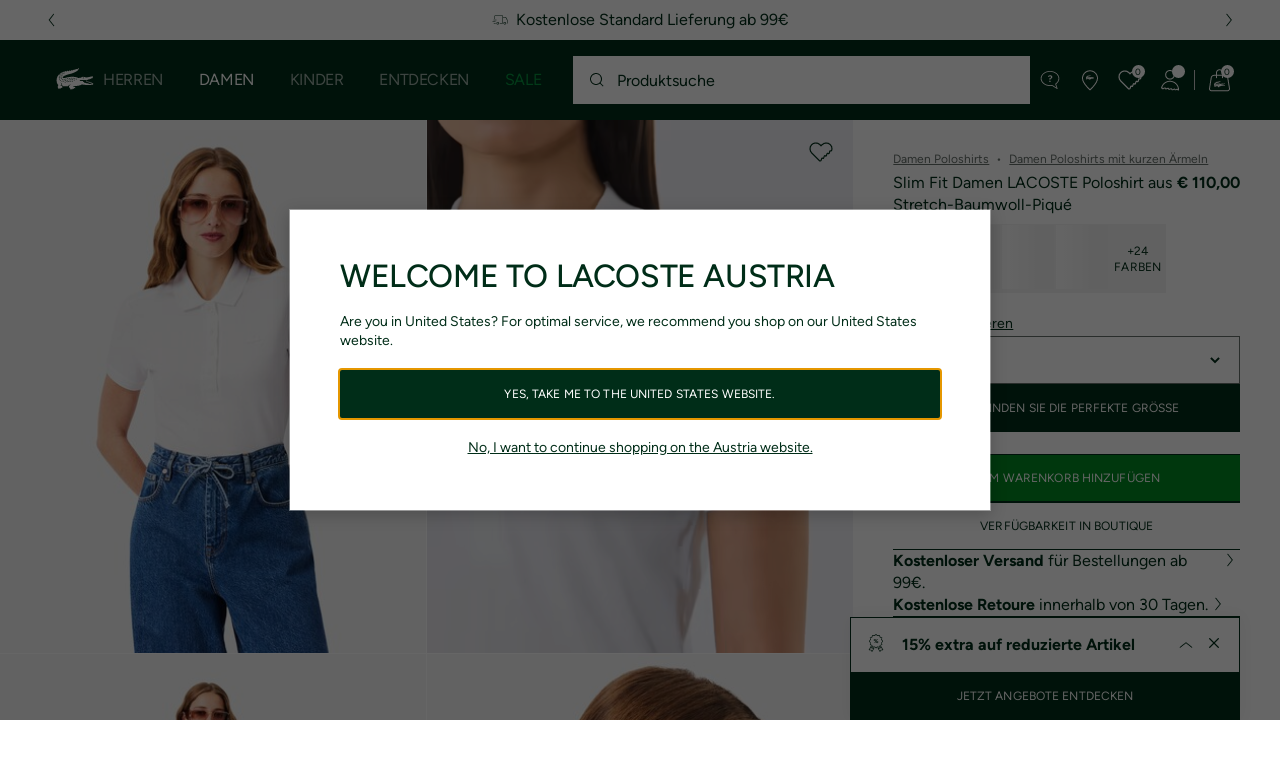

--- FILE ---
content_type: text/html;charset=UTF-8
request_url: https://www.lacoste.com/at/3614035731661.html
body_size: 40839
content:
<!DOCTYPE html>







































































<html lang="de" prefix="og: http://ogp.me/ns#"
class="no-js  non-critical-loading partials-loading  light-header header-is-folded-down js-header-transparency"
style="--optional:&quot; (Optional)&quot;; --header-menu-height: 0px; --search-bar-height: 0px "

data-immersive-scope="mobile-only"

>
<head>








<script>(function(w,d,s,l,i,params,defer){w[l]=w[l]||[];w[l].push({'gtm.start':
new Date().getTime(),event:'gtm.js'});var f=d.getElementsByTagName(s)[0],
j=d.createElement(s),dl=l!='dataLayer'?'&l='+l:'';j.async=!defer;j.defer=!!defer;j.src=
'https://www.googletagmanager.com/gtm.js?id='+i+dl+params;f.parentNode.insertBefore(j,f);
if(window.gtagData){var n=new Date,t=new Date;t.setTime(n.getTime()+864e5*30),document.cookie="gtagSessionId="+(window.gtagData.session_id)+";expires="+t.toGMTString()+";path=/";}
})(window,document,'script','dataLayer','GTM-PJVJS4V','', true);</script>
<noscript><iframe src="https://www.googletagmanager.com/ns.html?id=GTM-PJVJS4V"
height="0" width="0" style="display:none;visibility:hidden"></iframe></noscript>
































<meta charset="utf-8" />






<link rel="alternate" href="https://www.lacoste.com/at/lacoste/damen/bekleidung/poloshirts/kurze-aermel/PF5462-00.html" hreflang="de-at" />



<link rel="alternate" href="https://www.lacoste.com/be/fr/lacoste/femme/vetements/polos/manches-courtes/PF5462-00.html" hreflang="fr-be" />



<link rel="alternate" href="https://www.lacoste.com/be/nl/lacoste/dames/kleding/polos/short-sleeves/PF5462-00.html" hreflang="nl-be" />



<link rel="alternate" href="https://www.lacoste.com/ch/de/lacoste/damen/bekleidung/poloshirts/kurze-aermel/PF5462-00.html" hreflang="de-ch" />



<link rel="alternate" href="https://www.lacoste.com/ch/it/lacoste/donna/abbigliamento/polo/maniche-corte/PF5462-00.html" hreflang="it-ch" />



<link rel="alternate" href="https://www.lacoste.com/ch/fr/lacoste/femme/vetements/polos/manches-courtes/PF5462-00.html" hreflang="fr-ch" />



<link rel="alternate" href="https://www.lacoste.com/ch/en/lacoste/women/clothing/polo-shirts/short-sleeves/PF5462-00.html" hreflang="en-ch" />



<link rel="alternate" href="https://www.lacoste.com/de/lacoste/damen/bekleidung/poloshirts/kurze-aermel/PF5462-00.html" hreflang="de-de" />



<link rel="alternate" href="https://www.lacoste.com/dk/lacoste/women/clothing/polo-shirts/short-sleeves/PF5462-00.html" hreflang="en-dk" />



<link rel="alternate" href="https://www.lacoste.com/es/lacoste/mujer/ropa/polos/manga-corta/PF5462-00.html" hreflang="es-es" />



<link rel="alternate" href="https://www.lacoste.com/fr/lacoste/femme/vetements/polos/manches-courtes/PF5462-00.html" hreflang="fr-fr" />



<link rel="alternate" href="https://www.lacoste.com/gb/lacoste/women/clothing/polo-shirts/short-sleeves/PF5462-00.html" hreflang="en-gb" />



<link rel="alternate" href="https://www.lacoste.com/id/id/lacoste/wanita/pakaian/kaos-polo/l.12.d-slim-fit-stretch-mini-piqu%C3%A9-polo-shirt/0100-LACPF5462.html" hreflang="id-id" />



<link rel="alternate" href="https://www.lacoste.com/id/en/lacoste/women/clothing/polo-shirts/l.12.d-slim-fit-stretch-mini-piqu%C3%A9-polo-shirt/0100-LACPF5462.html" hreflang="en-id" />



<link rel="alternate" href="https://www.lacoste.com/ie/lacoste/women/clothing/polo-shirts/short-sleeves/PF5462-00.html" hreflang="en-ie" />



<link rel="alternate" href="https://www.lacoste.com/it/lacoste/donna/abbigliamento/polo/maniche-corte/PF5462-00.html" hreflang="it-it" />



<link rel="alternate" href="https://www.lacoste.com/nl/lacoste/dames/kleding/polos/short-sleeves/PF5462-00.html" hreflang="nl-nl" />



<link rel="alternate" href="https://www.lacoste.com/pt/lacoste/mulher/moda/polos/manga-curta/PF5462-00.html" hreflang="pt-pt" />



<link rel="alternate" href="https://www.lacoste.com/se/lacoste/women/clothing/polo-shirts/short-sleeves/PF5462-00.html" hreflang="en-se" />










<link rel="canonical" href="https://www.lacoste.com/at/lacoste/damen/bekleidung/poloshirts/kurze-aermel/PF5462-00.html" />










<title>Slim Fit Damen LACOSTE Poloshirt aus Stretch-Baumwoll-Piqué - Damen Poloshirts mit kurzen Ärmeln - Neu 2026 | Lacoste</title>




<meta name="description" content="Slim Fit Damen LACOSTE Poloshirt aus Stretch-Baumwoll-Piqu&eacute; im offiziellen Lacoste Online Shop. Kaufen Sie die neue 2026 Kollektion und genie&szlig;en Sie kostenlosen Versand &amp; R&uuml;ckversand f&uuml;r die gesamte Marke Lacoste." />





<meta name="viewport" content="width=device-width, initial-scale=1.0, minimum-scale=1.0" />





<meta name="apple-mobile-web-app-capable" content="yes" />





<meta name="theme-color" content="#ffffff" />





<meta name="msapplication-tap-highlight" content="no" />





<meta name="google-site-verification" content="oUwmx7IBI9qWigf1YpTjy4-x-jH3D-zgc72eGpOt3Es" />







<link
rel="preload"
as="image"
media="(min-width:1920px)"
href="https://image1.lacoste.com/dw/image/v2/AAQM_PRD/on/demandware.static/Sites-AT-Site/Sites-master/de_AT/dwb991afeb/PF5462_001_20.jpg?imwidth=620&amp;impolicy=pctp 1x"

imagesrcset="https://image1.lacoste.com/dw/image/v2/AAQM_PRD/on/demandware.static/Sites-AT-Site/Sites-master/de_AT/dwb991afeb/PF5462_001_20.jpg?imwidth=620&amp;impolicy=pctp 1x, https://image1.lacoste.com/dw/image/v2/AAQM_PRD/on/demandware.static/Sites-AT-Site/Sites-master/de_AT/dwb991afeb/PF5462_001_20.jpg?imwidth=1220&amp;impolicy=pctp 2x"

fetchpriority="high"
/>

<link
rel="preload"
as="image"
media="(min-width:1501px) and (max-width: 1919px)"
href="https://image1.lacoste.com/dw/image/v2/AAQM_PRD/on/demandware.static/Sites-AT-Site/Sites-master/de_AT/dwb991afeb/PF5462_001_20.jpg?imwidth=480&amp;impolicy=pctp 1x"

imagesrcset="https://image1.lacoste.com/dw/image/v2/AAQM_PRD/on/demandware.static/Sites-AT-Site/Sites-master/de_AT/dwb991afeb/PF5462_001_20.jpg?imwidth=480&amp;impolicy=pctp 1x, https://image1.lacoste.com/dw/image/v2/AAQM_PRD/on/demandware.static/Sites-AT-Site/Sites-master/de_AT/dwb991afeb/PF5462_001_20.jpg?imwidth=960&amp;impolicy=pctp 2x"

fetchpriority="high"
/>

<link
rel="preload"
as="image"
media="(min-width:1191px) and (max-width: 1500px)"
href="https://image1.lacoste.com/dw/image/v2/AAQM_PRD/on/demandware.static/Sites-AT-Site/Sites-master/de_AT/dwb991afeb/PF5462_001_20.jpg?imwidth=380&amp;impolicy=pctp 1x"

imagesrcset="https://image1.lacoste.com/dw/image/v2/AAQM_PRD/on/demandware.static/Sites-AT-Site/Sites-master/de_AT/dwb991afeb/PF5462_001_20.jpg?imwidth=380&amp;impolicy=pctp 1x, https://image1.lacoste.com/dw/image/v2/AAQM_PRD/on/demandware.static/Sites-AT-Site/Sites-master/de_AT/dwb991afeb/PF5462_001_20.jpg?imwidth=760&amp;impolicy=pctp 2x"

fetchpriority="high"
/>

<link
rel="preload"
as="image"
media="(min-width:768px) and (max-width: 1190px)"
href="https://image1.lacoste.com/dw/image/v2/AAQM_PRD/on/demandware.static/Sites-AT-Site/Sites-master/de_AT/dwb991afeb/PF5462_001_20.jpg?imwidth=760&amp;impolicy=pctp 1x"

imagesrcset="https://image1.lacoste.com/dw/image/v2/AAQM_PRD/on/demandware.static/Sites-AT-Site/Sites-master/de_AT/dwb991afeb/PF5462_001_20.jpg?imwidth=760&amp;impolicy=pctp 1x, https://image1.lacoste.com/dw/image/v2/AAQM_PRD/on/demandware.static/Sites-AT-Site/Sites-master/de_AT/dwb991afeb/PF5462_001_20.jpg?imwidth=1540&amp;impolicy=pctp 2x"

fetchpriority="high"
/>

<link
rel="preload"
as="image"
media="(min-width:375px) and (max-width: 767px)"
href="https://image1.lacoste.com/dw/image/v2/AAQM_PRD/on/demandware.static/Sites-AT-Site/Sites-master/de_AT/dwb991afeb/PF5462_001_20.jpg?imwidth=380&amp;impolicy=pctp 1x"

imagesrcset="https://image1.lacoste.com/dw/image/v2/AAQM_PRD/on/demandware.static/Sites-AT-Site/Sites-master/de_AT/dwb991afeb/PF5462_001_20.jpg?imwidth=380&amp;impolicy=pctp 1x, https://image1.lacoste.com/dw/image/v2/AAQM_PRD/on/demandware.static/Sites-AT-Site/Sites-master/de_AT/dwb991afeb/PF5462_001_20.jpg?imwidth=760&amp;impolicy=pctp 2x"

fetchpriority="high"
/>

<link
rel="preload"
as="image"
media="(min-width:320px) and (max-width: 374px)"
href="https://image1.lacoste.com/dw/image/v2/AAQM_PRD/on/demandware.static/Sites-AT-Site/Sites-master/de_AT/dwb991afeb/PF5462_001_20.jpg?imwidth=320&amp;impolicy=pctp"

fetchpriority="high"
/>







<meta property="og:type" content="product" />







<meta property="og:title" content="Slim Fit Damen LACOSTE Poloshirt aus Stretch-Baumwoll-Piqu&eacute;" />







<meta property="og:description" content="In verschiedenen Farben erh&auml;ltlich: Sie haben bei diesem Polo die Wahl. Perlmutt-Kn&ouml;pfe und ein Croc sorgen f&uuml;r einen femininen Touch." />







<meta property="og:url" content="https://www.lacoste.com/at/lacoste/damen/bekleidung/poloshirts/kurze-aermel/PF5462-00.html?color=001" />







<meta property="og:product:price:amount" content="110.0" />







<meta property="og:product:price:currency" content="EUR" />







<meta property="og:image" content="https://image1.lacoste.com/dw/image/v2/AAQM_PRD/on/demandware.static/Sites-AT-Site/Sites-master/de_AT/dwb991afeb/PF5462_001_20.jpg" />







<meta property="og:product:material" content="Hauptgewebe: Baumwolle (94%), Elasthan (6%) / Rippsaum: Baumwolle (100%)" />







<meta property="og:product:color" content="Wei&szlig;" />







<meta property="og:product:availability" content="INSTOCK" />


















<link rel="apple-touch-icon" href="https://static1.lacoste.com/static/on/demandware.static/Sites-AT-Site/-/de_AT/dw22737a11/img/pwa/ios/icon-512x512.png">
<link rel="apple-touch-icon" sizes="152x152" href="https://static1.lacoste.com/static/on/demandware.static/Sites-AT-Site/-/de_AT/dwce446601/img/pwa/ios/icon-152x152.png" />
<link rel="apple-touch-icon" sizes="192x192" href="https://static1.lacoste.com/static/on/demandware.static/Sites-AT-Site/-/de_AT/dw6dac6df9/img/pwa/ios/icon-192x192.png" />
<link rel="apple-touch-icon" sizes="512x512" href="https://static1.lacoste.com/static/on/demandware.static/Sites-AT-Site/-/de_AT/dw22737a11/img/pwa/ios/icon-512x512.png" />
<link rel="icon" type="image/png" sizes="32x32" href="https://static1.lacoste.com/static/on/demandware.static/Sites-AT-Site/-/de_AT/dwc52155df/img/favicon-32x32.png" />
<link rel="icon" type="image/png" sizes="16x16" href="https://static1.lacoste.com/static/on/demandware.static/Sites-AT-Site/-/de_AT/dw969f9839/img/favicon-16x16.png" />









<link rel="manifest" href="/at/appmanifest" />

<link href="https://static1.lacoste.com/static/on/demandware.static/Sites-AT-Site/-/de_AT/dw91bc2803/img/pwa/splashscreens/iphone5_splash.png" media="(device-width: 320px) and (device-height: 568px) and (-webkit-device-pixel-ratio: 2)" rel="apple-touch-startup-image" />
<link href="https://static1.lacoste.com/static/on/demandware.static/Sites-AT-Site/-/de_AT/dw26c125d9/img/pwa/splashscreens/iphone6_splash.png" media="(device-width: 375px) and (device-height: 667px) and (-webkit-device-pixel-ratio: 2)" rel="apple-touch-startup-image" />
<link href="https://static1.lacoste.com/static/on/demandware.static/Sites-AT-Site/-/de_AT/dw266466ae/img/pwa/splashscreens/iphoneplus_splash.png" media="(device-width: 621px) and (device-height: 1104px) and (-webkit-device-pixel-ratio: 3)" rel="apple-touch-startup-image" />
<link href="https://static1.lacoste.com/static/on/demandware.static/Sites-AT-Site/-/de_AT/dw2e894434/img/pwa/splashscreens/iphonex_splash.png" media="(device-width: 375px) and (device-height: 812px) and (-webkit-device-pixel-ratio: 3)" rel="apple-touch-startup-image" />
<link href="https://static1.lacoste.com/static/on/demandware.static/Sites-AT-Site/-/de_AT/dw140ee4ca/img/pwa/splashscreens/iphonexr_splash.png" media="(device-width: 414px) and (device-height: 896px) and (-webkit-device-pixel-ratio: 2)" rel="apple-touch-startup-image" />
<link href="https://static1.lacoste.com/static/on/demandware.static/Sites-AT-Site/-/de_AT/dw4cf50b32/img/pwa/splashscreens/iphonexsmax_splash.png" media="(device-width: 414px) and (device-height: 896px) and (-webkit-device-pixel-ratio: 3)" rel="apple-touch-startup-image" />
<link href="https://static1.lacoste.com/static/on/demandware.static/Sites-AT-Site/-/de_AT/dwf1f1de2f/img/pwa/splashscreens/ipad_splash.png" media="(device-width: 768px) and (device-height: 1024px) and (-webkit-device-pixel-ratio: 2)" rel="apple-touch-startup-image" />
<link href="https://static1.lacoste.com/static/on/demandware.static/Sites-AT-Site/-/de_AT/dw8263c369/img/pwa/splashscreens/ipadpro1_splash.png" media="(device-width: 834px) and (device-height: 1112px) and (-webkit-device-pixel-ratio: 2)" rel="apple-touch-startup-image" />
<link href="https://static1.lacoste.com/static/on/demandware.static/Sites-AT-Site/-/de_AT/dw59e91f1f/img/pwa/splashscreens/ipadpro3_splash.png" media="(device-width: 834px) and (device-height: 1194px) and (-webkit-device-pixel-ratio: 2)" rel="apple-touch-startup-image" />
<link href="https://static1.lacoste.com/static/on/demandware.static/Sites-AT-Site/-/de_AT/dw12f27f1e/img/pwa/splashscreens/ipadpro2_splash.png" media="(device-width: 1024px) and (device-height: 1366px) and (-webkit-device-pixel-ratio: 2)" rel="apple-touch-startup-image" />



<link rel="dns-prefetch" href="//www.googletagmanager.com" />
<link rel="dns-prefetch" href="//cdn.dynamicyield.com" />
<link rel="dns-prefetch" href="//st.dynamicyield.com" />
<link rel="dns-prefetch" href="//rcom.dynamicyield.com" />
<link rel="dns-prefetch" href="//s.go-mpulse.net" />


<link rel="preconnect" href="//image1.lacoste.com" crossorigin />
<link rel="preconnect" href="//cdn.dynamicyield.com" crossorigin />
<link rel="preconnect" href="//st.dynamicyield.com" crossorigin />
<link rel="preconnect" href="//rcom.dynamicyield.com" crossorigin />
<link rel="preconnect" href="//static1.lacoste.com" crossorigin />


<link rel="preload" href="https://static1.lacoste.com/static/on/demandware.static/Sites-AT-Site/-/de_AT/v1769649060775/js/framework/base/croco.js" as="script" crossorigin />
<link rel="preload" href="https://static1.lacoste.com/static/on/demandware.static/Sites-AT-Site/-/de_AT/v1769649060775/js/framework/base/config.js" as="script" crossorigin />
<link rel="preload" href="https://static1.lacoste.com/static/on/demandware.static/Sites-AT-Site/-/de_AT/v1769649060775/js/framework/base/loader.js" as="script" crossorigin />
<link rel="preload" href="https://static1.lacoste.com/static/on/demandware.static/Sites-AT-Site/-/de_AT/v1769649060775/js/framework/base/popin.js" as="script" crossorigin />
<link rel="preload" href="https://static1.lacoste.com/static/on/demandware.static/Sites-AT-Site/-/de_AT/v1769649060775/js/framework/base/mediator.js" as="script" crossorigin />


<link rel="preload" href="https://static1.lacoste.com/static/on/demandware.static/Sites-AT-Site/-/de_AT/v1769649060775/fonts/Figtree-VariableFont.woff2" as="font" type="font/woff2" crossorigin="anonymous" />




<link rel="preload" href="https://static1.lacoste.com/static/on/demandware.static/Sites-AT-Site/-/de_AT/v1769649060775/js/framework/components/search/algolia-pdp-behavior.js" as="script" crossorigin />

<link rel="preload" href="https://static1.lacoste.com/static/on/demandware.static/Sites-AT-Site/-/de_AT/v1769649060775/js/critical/pdp-critical.js" as="script" crossorigin />





<link rel="stylesheet" href="https://static1.lacoste.com/static/on/demandware.static/Sites-AT-Site/-/de_AT/v1769649060775/css/critical/critical.css" />




<link rel="stylesheet" href="https://static1.lacoste.com/static/on/demandware.static/Sites-AT-Site/-/de_AT/v1769649060775/css/critical/pdp-critical.css" />



<link rel="stylesheet" href="https://static1.lacoste.com/static/on/demandware.static/Sites-AT-Site/-/de_AT/v1769649060775/css/non-critical/non-critical.css" media="print" onload="this.media='all'; this.onload=null;" />
<noscript><link rel="stylesheet" href="https://static1.lacoste.com/static/on/demandware.static/Sites-AT-Site/-/de_AT/v1769649060775/css/non-critical/non-critical.css" /></noscript>



<link rel="stylesheet" href="https://static1.lacoste.com/static/on/demandware.static/Sites-AT-Site/-/de_AT/v1769649060775/css/non-critical/pdp-non-critical.css" media="print" onload="this.media='all'; this.onload=null;" />
<noscript><link rel="stylesheet" href="https://static1.lacoste.com/static/on/demandware.static/Sites-AT-Site/-/de_AT/v1769649060775/css/non-critical/pdp-non-critical.css" /></noscript>
















<script>
var criticalReady=function(){var a=!1,n=new Set;function r(){a=!0,n.forEach(function(a){a()}),n.clear()}return function c(){var t=1===c.arguments.length?c.arguments[0]:null;t?(n.add(t),a&&r()):(performance.mark("criticalReady_dispatch"),r())}}();
</script>







<script>window.provideResourceData=function(o){for(var w in window.Lacoste=window.Lacoste||{},o)window.Lacoste[w]=o[w]};</script>

    <script>window.webWorkerUrl="/on/demandware.store/Sites-AT-Site/de_AT/WebWorkerController-Show";</script>

<script itemprop="lacoste-resource" src="/on/demandware.store/Sites-AT-Site/de_AT/ResourceController-All?format=jsonp&amp;version=light&amp;callback=provideResourceData"></script>

<script src="https://static1.lacoste.com/static/on/demandware.static/Sites-AT-Site/-/de_AT/v1769649060775/js/polyfills/vh.fix.min.js"></script>







<script>if('serviceWorker' in navigator){navigator.serviceWorker.register('/at/serviceworker');}</script>


<script type="module" async src="https://static1.lacoste.com/static/on/demandware.static/Sites-AT-Site/-/de_AT/v1769649060775/js/critical/critical.js"></script>







<script type="module" async src="https://static1.lacoste.com/static/on/demandware.static/Sites-AT-Site/-/de_AT/v1769649060775/js/critical/pdp-critical.js"></script>





<script>
const toucheventsClass="ontouchstart"in window||window.DocumentTouch&&document instanceof window.DocumentTouch?"touchevents":"no-touchevents",$documentElement=document.documentElement;$documentElement.classList.add(toucheventsClass),$documentElement.classList.remove("no-js"),$documentElement.classList.add("js");
</script>






<script>window.didomiConfig = {languages:{enabled:["de"],default:"de"}};window.gdprAppliesGlobally=true;(function(){function n(e){if(!window.frames[e]){if(document.body&&document.body.firstChild){var t=document.body;var r=document.createElement("iframe");r.style.display="none";r.name=e;r.title=e;t.insertBefore(r,t.firstChild)}
else{setTimeout(function(){n(e)},5)}}}function e(r,a,o,c,s){function e(e,t,r,n){if(typeof r!=="function"){return}if(!window[a]){window[a]=[]}var i=false;if(s){i=s(e,n,r)}if(!i){window[a].push({command:e,version:t,callback:r,parameter:n})}}e.stub=true;e.stubVersion=2;function t(n){if(!window[r]||window[r].stub!==true){return}if(!n.data){return}var i=typeof n.data==="string";var e;try{e=i?JSON.parse(n.data):n.data}catch(t){return}if(e[o]){var a=e[o];window[r](a.command,a.version,function(e,t){var r={};r[c]={returnValue:e,success:t,callId:a.callId};n.source.postMessage(i?JSON.stringify(r):r,"*")},a.parameter)}}if(typeof window[r]!=="function"){window[r]=e;if(window.addEventListener){window.addEventListener("message",t,false)}else{window.attachEvent("onmessage",t)}}}e("__tcfapi","__tcfapiBuffer","__tcfapiCall","__tcfapiReturn");n("__tcfapiLocator");(function(e,t){var r=document.createElement("link");r.rel="preconnect";r.as="script";var n=document.createElement("link");n.rel="dns-prefetch";n.as="script";var i=document.createElement("link");i.rel="preload";i.as="script";var a=document.createElement("script");a.id="spcloader";a.type="text/javascript";a["async"]=true;a.charset="utf-8";var o="https://sdk.privacy-center.org/"+e+"/loader.js?target_type=notice&target="+t;if(window.didomiConfig&&window.didomiConfig.user){var c=window.didomiConfig.user;var s=c.country;var d=c.region;if(s){o=o+"&country="+s;if(d){o=o+"&region="+d}}}r.href="https://sdk.privacy-center.org/";n.href="https://sdk.privacy-center.org/";i.href=o;a.src=o;var f=document.getElementsByTagName("script")[0];f.parentNode.insertBefore(r,f);f.parentNode.insertBefore(n,f);f.parentNode.insertBefore(i,f);f.parentNode.insertBefore(a,f)})('c4b94491-7507-4531-9592-bb109817d4ab', 'chW4yAcn')})();</script>



<script>
var consents = [];

consents.push('select_personalized_content');

consents.push('geolocation_data');

consents.push('create_content_profile');

consents.push('improve_products');

</script>


<script>window.didomiOnReady=window.didomiOnReady||[],window.didomiOnReady.push(function(){var i="didomiConsent",e=()=>{var e=window.Didomi&&consents.every(i=>window.Didomi.getUserConsentStatusForPurpose(i)),o=new Date,t=new Date;t.setTime(o.getTime()+864e5*(e?365:30)),document.cookie=i+"="+encodeURIComponent(e)+";expires="+t.toGMTString()+";path=/",document.cookie="didomiPurposes="+encodeURIComponent(window.didomiState?window.didomiState.didomiPurposesConsent:"")+";expires="+t.toGMTString()+";path=/",e||document.cookie.split(";").forEach(function(i){if(0===i.trim().indexOf("dwac")){var e=i.trim().split("=")[0];document.cookie=e+'=; expires=Thu, 01 Jan 1970 00:00:00 UTC; path=/;'}}),requestAnimationFrame(()=>{fetch(`/on/demandware.store/Sites-AT-Site/de_AT/Analytics-SetCookieConsent?consent=`+!!e)})};document.cookie.match(RegExp(i+"=[^;]+","i"))||e(),window.didomiEventListeners.push({event:"consent.changed",listener:function(){e()}})});</script>









<script defer type="module" src="https://static1.lacoste.com/static/on/demandware.static/Sites-AT-Site/-/de_AT/v1769649060775/js/non-critical/non-critical.js"></script>






<script defer type="module" src="https://static1.lacoste.com/static/on/demandware.static/Sites-AT-Site/-/de_AT/v1769649060775/js/non-critical/pdp-non-critical.js"></script>

















<script>window.dyInit=function(e){if(window.DY&&window.DY.recommendationContext)return!1;window.DY=window.DY||{},DY.recommendationContext=e;var dySectionId = '8770075'; var n=document.createElement("script");n.defer=1,n.src="//cdn.dynamicyield.com/api/" + dySectionId + "/api_dynamic.js";var d=document.createElement("script");d.defer=1,d.src="//cdn.dynamicyield.com/api/" + dySectionId + "/api_static.js",document.querySelector("head").appendChild(n),document.querySelector("head").appendChild(d)};</script>



<script>window.DY = window.DY || {}; window.DY.userActiveConsent = {accepted: false};</script>

<script defer src="/on/demandware.store/Sites-AT-Site/de_AT/ContextController-GetDynamicYieldData?pid=3614035731586&amp;type=product&amp;format=jsonp&amp;callback=dyInit"></script>












<script type="text/javascript">
window.a11y = {
labels: {"NAV.PREVIOUS":"Back to the previous menu","POPIN.CLOSE_NOTIFICATION":"Close this notification adding to cart","POPIN.CLOSE_GENERIC":"Close","POPIN.CLOSE_MENU":"Close the menu","POPIN.CLOSE_ZOOM":"Close the zoom window","FILTERS.SELECT_COLOR":"Select this color","FILTERS.SELECTED_COLOR":"Selected color","FILTERS.SELECT":"Select","FILTERS.SELECTED":"Selected","PRICES.SALES_PRICE":"Preis nach Rabatt: {0}","PRICES.STANDARD_PRICE":"Originalpreis vor Rabatt: {0}","SEARCH.FILTER_GROUP":"Filtergruppe {0}","SEARCH.SORT_GROUP":"Ergebnisse sortieren","GALLERY_PDP.GALLERY_PAGINATION":"Bild {0} von {1}","PDP.COLOR_SELECTOR":"Liste der Varianten","PDP.COLOR_SELECTED":"ausgewählt","PDP.MORE_VARIATIONS":"{0} Weitere Varianten anzeigen"}
};
</script>

<script type="text/javascript">//<!--
/* <![CDATA[ (head-active_data.js) */
var dw = (window.dw || {});
dw.ac = {
    _analytics: null,
    _events: [],
    _category: "",
    _searchData: "",
    _anact: "",
    _anact_nohit_tag: "",
    _analytics_enabled: "true",
    _timeZone: "Europe/Vienna",
    _capture: function(configs) {
        if (Object.prototype.toString.call(configs) === "[object Array]") {
            configs.forEach(captureObject);
            return;
        }
        dw.ac._events.push(configs);
    },
	capture: function() { 
		dw.ac._capture(arguments);
		// send to CQ as well:
		if (window.CQuotient) {
			window.CQuotient.trackEventsFromAC(arguments);
		}
	},
    EV_PRD_SEARCHHIT: "searchhit",
    EV_PRD_DETAIL: "detail",
    EV_PRD_RECOMMENDATION: "recommendation",
    EV_PRD_SETPRODUCT: "setproduct",
    applyContext: function(context) {
        if (typeof context === "object" && context.hasOwnProperty("category")) {
        	dw.ac._category = context.category;
        }
        if (typeof context === "object" && context.hasOwnProperty("searchData")) {
        	dw.ac._searchData = context.searchData;
        }
    },
    setDWAnalytics: function(analytics) {
        dw.ac._analytics = analytics;
    },
    eventsIsEmpty: function() {
        return 0 == dw.ac._events.length;
    }
};
/* ]]> */
// -->
</script>
<script type="text/javascript">//<!--
/* <![CDATA[ (head-cquotient.js) */
var CQuotient = window.CQuotient = {};
CQuotient.clientId = 'aaqm-AT';
CQuotient.realm = 'AAQM';
CQuotient.siteId = 'AT';
CQuotient.instanceType = 'prd';
CQuotient.locale = 'de_AT';
CQuotient.fbPixelId = '__UNKNOWN__';
CQuotient.activities = [];
CQuotient.cqcid='';
CQuotient.cquid='';
CQuotient.cqeid='';
CQuotient.cqlid='';
CQuotient.apiHost='api.cquotient.com';
/* Turn this on to test against Staging Einstein */
/* CQuotient.useTest= true; */
CQuotient.useTest = ('true' === 'false');
CQuotient.initFromCookies = function () {
	var ca = document.cookie.split(';');
	for(var i=0;i < ca.length;i++) {
	  var c = ca[i];
	  while (c.charAt(0)==' ') c = c.substring(1,c.length);
	  if (c.indexOf('cqcid=') == 0) {
		CQuotient.cqcid=c.substring('cqcid='.length,c.length);
	  } else if (c.indexOf('cquid=') == 0) {
		  var value = c.substring('cquid='.length,c.length);
		  if (value) {
		  	var split_value = value.split("|", 3);
		  	if (split_value.length > 0) {
			  CQuotient.cquid=split_value[0];
		  	}
		  	if (split_value.length > 1) {
			  CQuotient.cqeid=split_value[1];
		  	}
		  	if (split_value.length > 2) {
			  CQuotient.cqlid=split_value[2];
		  	}
		  }
	  }
	}
}
CQuotient.getCQCookieId = function () {
	if(window.CQuotient.cqcid == '')
		window.CQuotient.initFromCookies();
	return window.CQuotient.cqcid;
};
CQuotient.getCQUserId = function () {
	if(window.CQuotient.cquid == '')
		window.CQuotient.initFromCookies();
	return window.CQuotient.cquid;
};
CQuotient.getCQHashedEmail = function () {
	if(window.CQuotient.cqeid == '')
		window.CQuotient.initFromCookies();
	return window.CQuotient.cqeid;
};
CQuotient.getCQHashedLogin = function () {
	if(window.CQuotient.cqlid == '')
		window.CQuotient.initFromCookies();
	return window.CQuotient.cqlid;
};
CQuotient.trackEventsFromAC = function (/* Object or Array */ events) {
try {
	if (Object.prototype.toString.call(events) === "[object Array]") {
		events.forEach(_trackASingleCQEvent);
	} else {
		CQuotient._trackASingleCQEvent(events);
	}
} catch(err) {}
};
CQuotient._trackASingleCQEvent = function ( /* Object */ event) {
	if (event && event.id) {
		if (event.type === dw.ac.EV_PRD_DETAIL) {
			CQuotient.trackViewProduct( {id:'', alt_id: event.id, type: 'raw_sku'} );
		} // not handling the other dw.ac.* events currently
	}
};
CQuotient.trackViewProduct = function(/* Object */ cqParamData){
	var cq_params = {};
	cq_params.cookieId = CQuotient.getCQCookieId();
	cq_params.userId = CQuotient.getCQUserId();
	cq_params.emailId = CQuotient.getCQHashedEmail();
	cq_params.loginId = CQuotient.getCQHashedLogin();
	cq_params.product = cqParamData.product;
	cq_params.realm = cqParamData.realm;
	cq_params.siteId = cqParamData.siteId;
	cq_params.instanceType = cqParamData.instanceType;
	cq_params.locale = CQuotient.locale;
	
	if(CQuotient.sendActivity) {
		CQuotient.sendActivity(CQuotient.clientId, 'viewProduct', cq_params);
	} else {
		CQuotient.activities.push({activityType: 'viewProduct', parameters: cq_params});
	}
};
/* ]]> */
// -->
</script>









<script>
function deepCopy(e){if("object"!=typeof e||null===e)return e;let r,n;if(e instanceof Array){let t;for(r=[],n=0,t=e.length;n<t;n++)r[n]=deepCopy(e[n]);return r}for(n in r={},e)e.hasOwnProperty(n)&&(r[n]=deepCopy(e[n]));return r}
function sendDatalayerEvent(e){window.dataLayer=window.dataLayer||[],window.dataLayer.push(e),window.Lacoste&&window.Lacoste.siteprefs&&window.Lacoste.siteprefs.IS_DEV_MODE&&console.log("%c[***TRACKING***]","color: #b70e60; font-weight: bold",e)}
</script>
















































<script type="text/javascript">
const pageViewData = {};

Object.assign(pageViewData, {"page_data":{"environment":"prod","country":"AT","language":"de","name":"Slim Fit Damen LACOSTE Poloshirt aus Stretch-Baumwoll-Piqué","category":"product","subcategory":"Lacoste_Women_Clothing_Polos_ShortSleeves"}});
Object.assign(pageViewData, {"user_data":{"user_type":"guest","login_status":false}});
const serverSideTrackingUrls = {};
Object.assign(serverSideTrackingUrls, {"sendSelectItemEventUrl":"/on/demandware.store/Sites-AT-Site/de_AT/Context-SendSelectItemEvent?type=product&id=3614035731661","sendKleepTrackingUrl":"/on/demandware.store/Sites-AT-Site/de_AT/Kleep-SendTracking"});
window.serverSideTrackingUrls = serverSideTrackingUrls;

sendDatalayerEvent({'event': 'page_view', ...pageViewData});
window.pageViewData = deepCopy(pageViewData);
</script>


















































<script>
sendDatalayerEvent({"event":"view_item","ecommerce":{"value":110,"currency":"EUR","items":[{"index":1,"item_id":"PF5462-00-001","item_name":"Slim Fit Damen LACOSTE Poloshirt aus Stretch-Baumwoll-Piqué","item_category":"SPW","item_category2":"T","item_category3":"WOM","item_category4":"POLOS","item_variant":"001","size_availability":100,"item_list_id":"PF5462-00-001","item_list_name":"product","price":110,"full_price":110,"discount":0,"currency":"EUR"}]}});
</script>


















<style>
.tile-swatches-enabled--hidden {display: none !important;}

</style>



<script>(window.BOOMR_mq=window.BOOMR_mq||[]).push(["addVar",{"rua.upush":"false","rua.cpush":"false","rua.upre":"false","rua.cpre":"false","rua.uprl":"false","rua.cprl":"false","rua.cprf":"false","rua.trans":"SJ-0dcd8b35-9c63-40c7-87bc-8423d72ccb67","rua.cook":"true","rua.ims":"false","rua.ufprl":"false","rua.cfprl":"false","rua.isuxp":"false","rua.texp":"norulematch","rua.ceh":"false","rua.ueh":"false","rua.ieh.st":"0"}]);</script>
                              <script>!function(e){var n="https://s.go-mpulse.net/boomerang/";if("False"=="True")e.BOOMR_config=e.BOOMR_config||{},e.BOOMR_config.PageParams=e.BOOMR_config.PageParams||{},e.BOOMR_config.PageParams.pci=!0,n="https://s2.go-mpulse.net/boomerang/";if(window.BOOMR_API_key="RM58L-XX742-PYGAX-LWS3F-XDSUD",function(){function e(){if(!r){var e=document.createElement("script");e.id="boomr-scr-as",e.src=window.BOOMR.url,e.async=!0,o.appendChild(e),r=!0}}function t(e){r=!0;var n,t,a,i,d=document,O=window;if(window.BOOMR.snippetMethod=e?"if":"i",t=function(e,n){var t=d.createElement("script");t.id=n||"boomr-if-as",t.src=window.BOOMR.url,BOOMR_lstart=(new Date).getTime(),e=e||d.body,e.appendChild(t)},!window.addEventListener&&window.attachEvent&&navigator.userAgent.match(/MSIE [67]\./))return window.BOOMR.snippetMethod="s",void t(o,"boomr-async");a=document.createElement("IFRAME"),a.src="about:blank",a.title="",a.role="presentation",a.loading="eager",i=(a.frameElement||a).style,i.width=0,i.height=0,i.border=0,i.display="none",o.appendChild(a);try{O=a.contentWindow,d=O.document.open()}catch(_){n=document.domain,a.src="javascript:var d=document.open();d.domain='"+n+"';void 0;",O=a.contentWindow,d=O.document.open()}if(n)d._boomrl=function(){this.domain=n,t()},d.write("<bo"+"dy onload='document._boomrl();'>");else if(O._boomrl=function(){t()},O.addEventListener)O.addEventListener("load",O._boomrl,!1);else if(O.attachEvent)O.attachEvent("onload",O._boomrl);d.close()}function a(e){window.BOOMR_onload=e&&e.timeStamp||(new Date).getTime()}if(!window.BOOMR||!window.BOOMR.version&&!window.BOOMR.snippetExecuted){window.BOOMR=window.BOOMR||{},window.BOOMR.snippetStart=(new Date).getTime(),window.BOOMR.snippetExecuted=!0,window.BOOMR.snippetVersion=14,window.BOOMR.url=n+"RM58L-XX742-PYGAX-LWS3F-XDSUD";var i=document.currentScript||document.getElementsByTagName("script")[0],o=i.parentNode,r=!1,d=document.createElement("link");if(d.relList&&"function"==typeof d.relList.supports&&d.relList.supports("preload")&&"as"in d)window.BOOMR.snippetMethod="p",d.href=window.BOOMR.url,d.rel="preload",d.as="script",d.addEventListener("load",e),d.addEventListener("error",function(){t(!0)}),setTimeout(function(){if(!r)t(!0)},3e3),BOOMR_lstart=(new Date).getTime(),o.appendChild(d);else t(!1);if(window.addEventListener)window.addEventListener("load",a,!1);else if(window.attachEvent)window.attachEvent("onload",a)}}(),"".length>0)if(e&&"performance"in e&&e.performance&&"function"==typeof e.performance.setResourceTimingBufferSize)e.performance.setResourceTimingBufferSize();!function(){if(BOOMR=e.BOOMR||{},BOOMR.plugins=BOOMR.plugins||{},!BOOMR.plugins.AK){var n="false"=="true"?1:0,t="cookiepresent",a="aoin6yaxzcoba2l3afoq-f-210e05397-clientnsv4-s.akamaihd.net",i="false"=="true"?2:1,o={"ak.v":"39","ak.cp":"922391","ak.ai":parseInt("235280",10),"ak.ol":"0","ak.cr":9,"ak.ipv":4,"ak.proto":"h2","ak.rid":"123faeab","ak.r":44387,"ak.a2":n,"ak.m":"dsca","ak.n":"essl","ak.bpcip":"3.144.223.0","ak.cport":49592,"ak.gh":"23.192.164.16","ak.quicv":"","ak.tlsv":"tls1.3","ak.0rtt":"","ak.0rtt.ed":"","ak.csrc":"-","ak.acc":"","ak.t":"1769668957","ak.ak":"hOBiQwZUYzCg5VSAfCLimQ==C2aP++oIUCEa6k9nhbfcUTCduvsmm5Ljf6c1JMUidsPIklcbgoWmbX2UnKNXBmXeQ9H7U4TQgU6mP3/d6+Pja4Xq/vDddz/1NbUtyIPZf0DcdeqrhC7l+PpIsBppymxWbb1JDbELiXxvjC3Asb7tJ1zOdcEy1KdBFcRWxgtKjOLBx/to959QzsE0NaQCoeXxAEA5N+N94jNb7THFkgNsz3abxSBeQ9keTo/[base64]","ak.pv":"742","ak.dpoabenc":"","ak.tf":i};if(""!==t)o["ak.ruds"]=t;var r={i:!1,av:function(n){var t="http.initiator";if(n&&(!n[t]||"spa_hard"===n[t]))o["ak.feo"]=void 0!==e.aFeoApplied?1:0,BOOMR.addVar(o)},rv:function(){var e=["ak.bpcip","ak.cport","ak.cr","ak.csrc","ak.gh","ak.ipv","ak.m","ak.n","ak.ol","ak.proto","ak.quicv","ak.tlsv","ak.0rtt","ak.0rtt.ed","ak.r","ak.acc","ak.t","ak.tf"];BOOMR.removeVar(e)}};BOOMR.plugins.AK={akVars:o,akDNSPreFetchDomain:a,init:function(){if(!r.i){var e=BOOMR.subscribe;e("before_beacon",r.av,null,null),e("onbeacon",r.rv,null,null),r.i=!0}return this},is_complete:function(){return!0}}}}()}(window);</script></head>
<body>


<script>!function(){var t=document.documentElement.offsetWidth?window.innerWidth-document.documentElement.offsetWidth:0;document.documentElement.style.setProperty('--scrollbar-width',t+'px')}();</script>


<script>performance.mark('body_start');</script>






<ul class="skip-links l-padding--small padding-1 font-medium" tabindex="-1">

<li class="">
<a href="#main-content" class="skip-link l-inline-block" role="button">
Zum Inhalt gehen
</a>
</li>

<li class="no-tab no-mob">
<a href="#main-menu" class="skip-link l-inline-block" role="button">
Menü
</a>
</li>

<li class="">
<a href="#search-input" class="skip-link l-inline-block" role="button">
Suche
</a>
</li>

<li class="">
<a href="#menu-icons" class="skip-link l-inline-block" role="button">
Zum Kundenmenü gehen
</a>
</li>

</ul>







    
	 


	


















































<script>document.documentElement.style.setProperty('--top-banner-height', '40px');</script>
<div class="js-top-banner top-banner l-fixed l-no-top" aria-labelledby="top-banner-heading">
<h2 id="top-banner-heading" class="visually-hidden">Informationsbanner</h2>

<button
aria-label="Vorheriges Banner"
class="js-top-banner-arrow js-top-banner-prev top-banner-arrow l-absolute flex flex--centered l-fill-height cell-2 cell-m-3 text-white above">






<svg role="presentation"
class="icon-svg  large-icon"



>
<use xmlns:xlink="http://www.w3.org/1999/xlink" xlink:href="/on/demandware.static/Sites-AT-Site/-/de_AT/v1769649060775/img/svg/non-critical.svg#icon-chevron-left"></use>
</svg>



</button>

















































<div
class="js-top-banner-container grid l-overlay padding-2 padding-m-3 flex flex--align-center fade-out text-center font-medium bg-white text-primary"
id="Dynamic_Top_Banner_PDP_Message1_DACH"
data-theme="text-primary"

>
<div class="js-top-banner-wrapper js-top-banner-tracking l-fill-width l-fill-height l-relative l-overflow-hidden" data-tracking-data="{&quot;creative_name&quot;:&quot;TopBanner_PDP1_dach&quot;,&quot;creative_slot&quot;:&quot;PDP1&quot;,&quot;promotion_id&quot;:&quot;Top banner PDP1DACH&quot;,&quot;promotion_name&quot;:&quot;DACH&quot;}" data-id="Dynamic_Top_Banner_PDP_Message1_DACH">
<div class="js-top-banner-scroll l-absolute banner-content flex flex--centered nowrap l-flex-nowrap inline-markdown-wrapper above">








<svg role="presentation"
class="icon-svg l-hmargin--small"



>
<use xmlns:xlink="http://www.w3.org/1999/xlink" xlink:href="/on/demandware.static/Sites-AT-Site/-/de_AT/v1769649060775/img/svg/non-critical.svg#icon-discount"></use>
</svg>




<div><p><a href="//www.lacoste.com/at/lacoste/sale-at/" class="js-markdown-link reverse-link">Sale bis zu 50% </a></p></div>
</div>
</div>
</div>


















































<div
class="js-top-banner-container grid l-overlay padding-2 padding-m-3 flex flex--align-center fade-out text-center font-medium bg-white text-primary"
id="Dynamic_Top_Banner_PDP_Message3_DACH"
data-theme="text-primary"

>
<div class="js-top-banner-wrapper js-top-banner-tracking l-fill-width l-fill-height l-relative l-overflow-hidden" data-tracking-data="{&quot;creative_name&quot;:&quot;TopBanner_PDP3_dach&quot;,&quot;creative_slot&quot;:&quot;PDP3&quot;,&quot;promotion_id&quot;:&quot;Top banner PDP3DACH&quot;,&quot;promotion_name&quot;:&quot;DACH&quot;}" data-id="Dynamic_Top_Banner_PDP_Message3_DACH">
<div class="js-top-banner-scroll l-absolute banner-content flex flex--centered nowrap l-flex-nowrap inline-markdown-wrapper above">








<svg role="presentation"
class="icon-svg l-hmargin--small"



>
<use xmlns:xlink="http://www.w3.org/1999/xlink" xlink:href="/on/demandware.static/Sites-AT-Site/-/de_AT/v1769649060775/img/svg/non-critical.svg#icon-delivery"></use>
</svg>




<div><p>Kostenlose Standard Lieferung ab 99€</p></div>
</div>
</div>
</div>




<button
aria-label="N&auml;chstes Banner"
class="js-top-banner-arrow js-top-banner-next top-banner-arrow top-banner--next l-absolute flex flex--centered l-fill-height cell-2 cell-m-3 text-white above">






<svg role="presentation"
class="icon-svg  large-icon"



>
<use xmlns:xlink="http://www.w3.org/1999/xlink" xlink:href="/on/demandware.static/Sites-AT-Site/-/de_AT/v1769649060775/img/svg/non-critical.svg#icon-chevron-right"></use>
</svg>



</button>

</div>

 
	




















































<header role="banner" class="headerrefit padding-d-1 flex flex--align-center js-header">
<div class="headerrefit-logo logo">














































<a class="l-block checkout-v1-logo " href="/at/">







<svg role="presentation"
class="icon-svg icon-logo-crocodile"


viewBox="0 0 50 23"
>
<use xmlns:xlink="http://www.w3.org/1999/xlink" xlink:href="/on/demandware.static/Sites-AT-Site/-/de_AT/v1769649060775/img/svg/critical.svg#icon-crocodile"></use>
</svg>




</a>
</div>



<button
class="js-burger-button headerrefit-burger no-desk burger flex cursor-pointer "
type="button" aria-label="&Ouml;ffnen Sie das Hauptmen&uuml;"
data-aria-open-label="&Ouml;ffnen Sie das Hauptmen&uuml;"
data-aria-close-label="Schlie&szlig;en Sie das Hauptmen&uuml;">
<span class="burger-box flex l-relative">
<span class="burger-inner l-block"></span>
</span>
</button>

<nav class="headerrefit-nav js-menu-main" id="main-menu" tabindex="-1">























































<div data-menu="Lacoste_Women"
class="js-nav-cookie mt-horizontal-scroll l-overflow-without-scrollbar header-collapsing-nav-wrapper l-display-grid">
<ul role="menubar" id="js-main-nav" class="main-nav flex flex--align-center"
aria-label="Hauptnavigation">


<li
class="js-submenu-disclosure main-nav-item flex flex--align-center flex-mt--align-self-end ">





















<a
class="main-nav-link font-d-medium d-upper-case font-large flex flex--align-center has-submenu"
href="//www.lacoste.com/at/herren.html"







data-area='header level 1' data-id='Lacoste_Men'
>
Herren
</a>




<button
class="js-primary-disclosure-trigger main-nav-button font-d-medium d-upper-case font-large flex flex--align-center"
aria-haspopup="true" aria-expanded="false"
aria-label="&Ouml;ffnen Sie den Untermen&uuml; Herren"
aria-controls="submenu-Lacoste_Men"  data-area="header level 1"
data-id="Lacoste_Men">
<span aria-hidden="true" class="d-visually-hidden">
Herren
</span>






<svg role="presentation"
class="icon-svg main-nav-chevron medium-icon"
aria-hidden="true"


>
<use xmlns:xlink="http://www.w3.org/1999/xlink" xlink:href="/on/demandware.static/Sites-AT-Site/-/de_AT/v1769649060775/img/svg/non-critical.svg#icon-chevron-down"></use>
</svg>



</button>
<div data-scroll-mask-viewport="desktopOnly" id="submenu-Lacoste_Men"
class="js-nav-scrolltop-on-open js-horizontal-scroll-mask nav-submenu horizontal-scroll-mask">
<ul role="menu"
aria-label="Untermen&uuml; Herren"
class="js-nav-submenu-scroller js-nav-level-2 js-scroller horizontal-scroll-mask-scroller l-overflow-without-scrollbar nav-submenu-list flex flex--align-center font-medium">

<li class="nav-submenu-item nav-submenu-item--home flex flex--align-center no-desk">


















<a
class="nav-submenu-button font-d-medium flex font-bold flex--align-center"
href="//www.lacoste.com/at/herren.html"







data-area='header level 1' data-id='Lacoste_Men'
>
Lacoste f&uuml;r M&auml;nner anzeigen
</a>


</li>







<li
class="js-panel-disclosure nav-submenu-item flex flex--align-center">

<button data-area="header level 2" data-id="Lacoste_Men_New_In"
aria-haspopup="true" aria-expanded="false"
data-aria-open-label="&Ouml;ffnen Sie den Untermen&uuml; Herren/Neu"
data-aria-close-label="Schlie&szlig;en Sie den Untermen&uuml; Herren/Neu" aria-label="&Ouml;ffnen Sie den Untermen&uuml; Herren/Neu"
aria-controls="panel-Lacoste_Men_New_In" 
class="js-primary-disclosure-trigger nav-submenu-button font-d-medium upper-case d-upper-case flex font-bold flex--align-center">
<span aria-hidden="true" class="m-white-space-wrap text-m-left">
Neu</span>
<span class="nav-submenu-chevron flex flex--align-center">






<svg role="presentation"
class="icon-svg  medium-icon"
aria-hidden="true"


>
<use xmlns:xlink="http://www.w3.org/1999/xlink" xlink:href="/on/demandware.static/Sites-AT-Site/-/de_AT/v1769649060775/img/svg/non-critical.svg#icon-chevron-down"></use>
</svg>



</span>
</button>
<section role="menu"
aria-label="Untermen&uuml; Herren/Neu"
id="panel-Lacoste_Men_New_In"
class="js-nav-scrolltop-on-open nav-panel font-medium">
<button class="nav-panel-close-button" aria-haspopup="true"
aria-expanded="false" aria-controls="panel-Lacoste_Men_New_In"
aria-label="Schlie&szlig;en Sie den Untermen&uuml; Herren/Neu">
<span aria-hidden="true" class="nav-panel-back-icon">






<svg role="presentation"
class="icon-svg nav-panel-arrow-svg xlarge-icon"
aria-hidden="true"


>
<use xmlns:xlink="http://www.w3.org/1999/xlink" xlink:href="/on/demandware.static/Sites-AT-Site/-/de_AT/v1769649060775/img/svg/non-critical.svg#icon-back-arrow"></use>
</svg>



</span>
<span aria-hidden="true" class="nav-panel-back-prev-category-label">
Herren&nbsp;/&nbsp;
</span>
<span aria-hidden="true" class="nav-panel-back-category-label">
Neu
</span>
</button>


<ul class="nav-panel-column custom-scrollbar nav-panel-column--tags">

<li class="js-tag-item nav-panel-item flex flex--align-center"


>



















<a
class="nav-panel-tag-link font-medium upper-case flex flex--align-center"
href="//www.lacoste.com/at/lacoste/herren/neu/"







data-area='header thematics' data-id='Lacoste_Men_New_In'
>
Alle Herren Neuheiten
</a>


</li>

<li class="js-tag-item nav-panel-item flex flex--align-center"


>



















<a
class="nav-panel-tag-link font-medium upper-case flex flex--align-center"
href="/at/lacoste/bestsellers-dach/herren/"




data-type="category"


data-area='header thematics' data-id='Lacoste_Hidden_SelectionBestsellers_DACH_Men'
>
Bestsellers
</a>


</li>

</ul>




<ul class="nav-panel-column nav-panel-column--children l-overflow-without-scrollbar">


<li class="js-check-online nav-panel-item flex flex--align-center"  >


















<a
class="nav-panel-link font-medium"
href="//www.lacoste.com/at/lacoste/herren/neu/bekleidung/"







data-area='header level 3' data-id='Lacoste_Men_New_In_Clothing'
>
Bekleidung
</a>


</li>


<li class="js-check-online nav-panel-item flex flex--align-center"  >


















<a
class="nav-panel-link font-medium"
href="//www.lacoste.com/at/lacoste/herren/neu/schuhe/"







data-area='header level 3' data-id='Lacoste_Men_New_In_Shoes'
>
Schuhe
</a>


</li>


<li class="js-check-online nav-panel-item flex flex--align-center"  >


















<a
class="nav-panel-link font-medium"
href="//www.lacoste.com/at/lacoste/herren/neu/lederwaren-kleine-lederwaren/"







data-area='header level 3' data-id='Lacoste_Men_New_In_LeatherGoods'
>
Lederwaren &amp; Kleine Lederwaren
</a>


</li>


<li class="js-check-online nav-panel-item flex flex--align-center"  >


















<a
class="nav-panel-link font-medium"
href="//www.lacoste.com/at/lacoste/herren/neu/accessoires/"







data-area='header level 3' data-id='Lacoste_Men_New_In_Accessories'
>
Accessoires
</a>


</li>

</ul>








































<a class="js-select-promotion nav-panel-column nav-panel-column--push-image js-check-online js-push-menu-element  "
href="/at/lacoste/herren/neu/"




data-type="category"

  data-area='header promotion' data-id=Dynamic_Menu_Push_Lacoste_Men_New_In_1>









<div class=" nav-panel-push-image-wrapper l-aspect-ratio-mt--1 l-relative js-loading-skeleton image-skeleton">
<picture class="pict img-cover img-cover--center image-skeleton">



<source media="(min-width:1920px)" srcset="//image1.lacoste.com/dw/image/v2/AAQM_PRD/on/demandware.static/Sites-AT-Site/Library-Sites-LacosteContent/de_AT/dw39a576ee/ss26/push-menu/20260128/6A-chapter1R1-men-ss26-desk.jpg?imwidth=1080&amp;impolicy=custom 1x, //image1.lacoste.com/dw/image/v2/AAQM_PRD/on/demandware.static/Sites-AT-Site/Library-Sites-LacosteContent/de_AT/dw39a576ee/ss26/push-menu/20260128/6A-chapter1R1-men-ss26-desk.jpg?imwidth=2160&amp;impolicy=custom 2x">



<source media="(min-width:1501px)" srcset="//image1.lacoste.com/dw/image/v2/AAQM_PRD/on/demandware.static/Sites-AT-Site/Library-Sites-LacosteContent/de_AT/dw39a576ee/ss26/push-menu/20260128/6A-chapter1R1-men-ss26-desk.jpg?imwidth=840&amp;impolicy=custom 1x, //image1.lacoste.com/dw/image/v2/AAQM_PRD/on/demandware.static/Sites-AT-Site/Library-Sites-LacosteContent/de_AT/dw39a576ee/ss26/push-menu/20260128/6A-chapter1R1-men-ss26-desk.jpg?imwidth=1680&amp;impolicy=custom 2x">



<source media="(min-width:1191px)" srcset="//image1.lacoste.com/dw/image/v2/AAQM_PRD/on/demandware.static/Sites-AT-Site/Library-Sites-LacosteContent/de_AT/dw39a576ee/ss26/push-menu/20260128/6A-chapter1R1-men-ss26-desk.jpg?imwidth=660&amp;impolicy=custom 1x, //image1.lacoste.com/dw/image/v2/AAQM_PRD/on/demandware.static/Sites-AT-Site/Library-Sites-LacosteContent/de_AT/dw39a576ee/ss26/push-menu/20260128/6A-chapter1R1-men-ss26-desk.jpg?imwidth=1340&amp;impolicy=custom 2x">



<source media="(min-width:768px)" srcset="//image1.lacoste.com/dw/image/v2/AAQM_PRD/on/demandware.static/Sites-AT-Site/Library-Sites-LacosteContent/de_AT/dw39a576ee/ss26/push-menu/20260128/6A-chapter1R1-men-ss26-desk.jpg?imwidth=760&amp;impolicy=custom 1x, //image1.lacoste.com/dw/image/v2/AAQM_PRD/on/demandware.static/Sites-AT-Site/Library-Sites-LacosteContent/de_AT/dw39a576ee/ss26/push-menu/20260128/6A-chapter1R1-men-ss26-desk.jpg?imwidth=1540&amp;impolicy=custom 2x">



<source media="(min-width:375px)" srcset="//image1.lacoste.com/dw/image/v2/AAQM_PRD/on/demandware.static/Sites-AT-Site/Library-Sites-LacosteContent/de_AT/dw0d8d9a34/ss26/push-menu/20260128/6A-chapter1R1-men-ss26-mob.jpg?imwidth=380&amp;impolicy=custom 1x, //image1.lacoste.com/dw/image/v2/AAQM_PRD/on/demandware.static/Sites-AT-Site/Library-Sites-LacosteContent/de_AT/dw0d8d9a34/ss26/push-menu/20260128/6A-chapter1R1-men-ss26-mob.jpg?imwidth=760&amp;impolicy=custom 2x">





<img

loading="lazy"

alt="SS26-Men-Newin"
width="100%"
height="auto"

src="//image1.lacoste.com/dw/image/v2/AAQM_PRD/on/demandware.static/Sites-AT-Site/Library-Sites-LacosteContent/de_AT/dw0d8d9a34/ss26/push-menu/20260128/6A-chapter1R1-men-ss26-mob.jpg?imwidth=320&amp;impolicy=custom"


class="img-cover img-cover--center image-skeleton"




/>

</picture>
</div>


<span class="nav-panel-push-link font-medium upper-case">
Neue Kollektion
</span>

</a>







</section>
<button class="nav-panel-overlay" aria-haspopup="true"
aria-label="Schlie&szlig;en Sie den Untermen&uuml; Herren/Neu" aria-expanded="false"
aria-controls="panel-Lacoste_Men_New_In">
</button>

</li>







<li
class="js-panel-disclosure nav-submenu-item flex flex--align-center">

<button data-area="header level 2" data-id="Lacoste_Men_Sale_DE"
aria-haspopup="true" aria-expanded="false"
data-aria-open-label="&Ouml;ffnen Sie den Untermen&uuml; Herren/Sale"
data-aria-close-label="Schlie&szlig;en Sie den Untermen&uuml; Herren/Sale" aria-label="&Ouml;ffnen Sie den Untermen&uuml; Herren/Sale"
aria-controls="panel-Lacoste_Men_Sale_DE" style=color:#09D458
class="js-primary-disclosure-trigger nav-submenu-button font-d-medium upper-case d-upper-case flex font-bold flex--align-center">
<span aria-hidden="true" class="m-white-space-wrap text-m-left">
Sale</span>
<span class="nav-submenu-chevron flex flex--align-center">






<svg role="presentation"
class="icon-svg  medium-icon"
aria-hidden="true"


>
<use xmlns:xlink="http://www.w3.org/1999/xlink" xlink:href="/on/demandware.static/Sites-AT-Site/-/de_AT/v1769649060775/img/svg/non-critical.svg#icon-chevron-down"></use>
</svg>



</span>
</button>
<section role="menu"
aria-label="Untermen&uuml; Herren/Sale"
id="panel-Lacoste_Men_Sale_DE"
class="js-nav-scrolltop-on-open nav-panel font-medium">
<button class="nav-panel-close-button" aria-haspopup="true"
aria-expanded="false" aria-controls="panel-Lacoste_Men_Sale_DE"
aria-label="Schlie&szlig;en Sie den Untermen&uuml; Herren/Sale">
<span aria-hidden="true" class="nav-panel-back-icon">






<svg role="presentation"
class="icon-svg nav-panel-arrow-svg xlarge-icon"
aria-hidden="true"


>
<use xmlns:xlink="http://www.w3.org/1999/xlink" xlink:href="/on/demandware.static/Sites-AT-Site/-/de_AT/v1769649060775/img/svg/non-critical.svg#icon-back-arrow"></use>
</svg>



</span>
<span aria-hidden="true" class="nav-panel-back-prev-category-label">
Herren&nbsp;/&nbsp;
</span>
<span aria-hidden="true" class="nav-panel-back-category-label">
Sale
</span>
</button>


<ul class="nav-panel-column custom-scrollbar nav-panel-column--tags">

<li class="js-tag-item nav-panel-item flex flex--align-center"


>



















<a
class="nav-panel-tag-link font-medium upper-case flex flex--align-center"
href="//www.lacoste.com/at/lacoste/sale-at/herren/"







data-area='header thematics' data-id='Lacoste_Men_Sale_DE'
>
Alle Teile
</a>


</li>

</ul>




<ul class="nav-panel-column nav-panel-column--children l-overflow-without-scrollbar">


<li class="js-check-online nav-panel-item flex flex--align-center"  >


















<a
class="nav-panel-link font-medium"
href="//www.lacoste.com/at/lacoste/sale-at/herren/poloshirts/"







data-area='header level 3' data-id='Lacoste_Men_Sale_DE_Polos'
>
Poloshirts
</a>


</li>


<li class="js-check-online nav-panel-item flex flex--align-center"  >


















<a
class="nav-panel-link font-medium"
href="//www.lacoste.com/at/lacoste/sale-at/herren/schuhe/"







data-area='header level 3' data-id='Lacoste_Men_Sale_DE_Shoes'
>
Schuhe
</a>


</li>


<li class="js-check-online nav-panel-item flex flex--align-center"  >


















<a
class="nav-panel-link font-medium"
href="//www.lacoste.com/at/lacoste/sale-at/herren/trainingsanzuge/"







data-area='header level 3' data-id='Lacoste_Men_Sale_DE_Tracksuits'
>
Trainingsanz&uuml;ge
</a>


</li>


<li class="js-check-online nav-panel-item flex flex--align-center"  >


















<a
class="nav-panel-link font-medium"
href="//www.lacoste.com/at/lacoste/sale-at/herren/t-shirts/"







data-area='header level 3' data-id='Lacoste_Men_Sale_DE_TShirts'
>
T-Shirts
</a>


</li>


<li class="js-check-online nav-panel-item flex flex--align-center"  >


















<a
class="nav-panel-link font-medium"
href="//www.lacoste.com/at/lacoste/sale-at/herren/sweatshirts/"







data-area='header level 3' data-id='Lacoste_Men_Sale_DE_Sweatshirts'
>
Sweatshirts
</a>


</li>


<li class="js-check-online nav-panel-item flex flex--align-center"  >


















<a
class="nav-panel-link font-medium"
href="//www.lacoste.com/at/lacoste/sale-at/herren/pullover/"







data-area='header level 3' data-id='Lacoste_Men_Sale_DE_PulloversSweatshirts'
>
Pullover
</a>


</li>


<li class="js-check-online nav-panel-item flex flex--align-center"  >


















<a
class="nav-panel-link font-medium"
href="//www.lacoste.com/at/lacoste/sale-at/herren/hemden/"







data-area='header level 3' data-id='Lacoste_Men_Sale_DE_Shirts'
>
Hemden
</a>


</li>


<li class="js-check-online nav-panel-item flex flex--align-center"  >


















<a
class="nav-panel-link font-medium"
href="//www.lacoste.com/at/lacoste/sale-at/herren/hosen/"







data-area='header level 3' data-id='Lacoste_Men_Sale_DE_Pants'
>
Hosen
</a>


</li>


<li class="js-check-online nav-panel-item flex flex--align-center"  >


















<a
class="nav-panel-link font-medium"
href="//www.lacoste.com/at/lacoste/sale-at/herren/jacken/"







data-area='header level 3' data-id='Lacoste_Men_Sale_DE_Coats'
>
Jacken
</a>


</li>


<li class="js-check-online nav-panel-item flex flex--align-center"  >


















<a
class="nav-panel-link font-medium"
href="//www.lacoste.com/at/lacoste/sale-at/herren/unterwaesche/"







data-area='header level 3' data-id='Lacoste_Men_Sale_DE_Underwear'
>
Unterw&auml;sche
</a>


</li>


<li class="js-check-online nav-panel-item flex flex--align-center"  >


















<a
class="nav-panel-link font-medium"
href="//www.lacoste.com/at/lacoste/sale-at/herren/bekleidung/"







data-area='header level 3' data-id='Lacoste_Men_Sale_DE_Clothing'
>
Bekleidung
</a>


</li>


<li class="js-check-online nav-panel-item flex flex--align-center"  >


















<a
class="nav-panel-link font-medium"
href="//www.lacoste.com/at/lacoste/sale-at/herren/accessoires/"







data-area='header level 3' data-id='Lacoste_Men_Sale_DE_Accessories'
>
Accessoires
</a>


</li>


<li class="js-check-online nav-panel-item flex flex--align-center"  >


















<a
class="nav-panel-link font-medium"
href="//www.lacoste.com/at/lacoste/sale-at/herren/lederwaren/"







data-area='header level 3' data-id='Lacoste_Men_Sale_DE_LeatherGoods'
>
Lederwaren
</a>


</li>

</ul>








































<a class="js-select-promotion nav-panel-column nav-panel-column--push-image js-check-online js-push-menu-element  "
href="/at/lacoste/sale-at/herren/"




data-type="category"

  data-area='header promotion' data-id=Dynamic_Menu_Push_Lacoste_Men_Sale_DE_R1&nbsp;>









<div class=" nav-panel-push-image-wrapper l-aspect-ratio-mt--1 l-relative js-loading-skeleton image-skeleton">
<picture class="pict img-cover img-cover--center image-skeleton">



<source media="(min-width:1920px)" srcset="//image1.lacoste.com/dw/image/v2/AAQM_PRD/on/demandware.static/Sites-AT-Site/Library-Sites-LacosteContent/de_AT/dw2aa8c10e/fw25/push-menu/6A-menu-sale-r7-desktop.jpg?imwidth=1080&amp;impolicy=custom 1x, //image1.lacoste.com/dw/image/v2/AAQM_PRD/on/demandware.static/Sites-AT-Site/Library-Sites-LacosteContent/de_AT/dw2aa8c10e/fw25/push-menu/6A-menu-sale-r7-desktop.jpg?imwidth=2160&amp;impolicy=custom 2x">



<source media="(min-width:1501px)" srcset="//image1.lacoste.com/dw/image/v2/AAQM_PRD/on/demandware.static/Sites-AT-Site/Library-Sites-LacosteContent/de_AT/dw2aa8c10e/fw25/push-menu/6A-menu-sale-r7-desktop.jpg?imwidth=840&amp;impolicy=custom 1x, //image1.lacoste.com/dw/image/v2/AAQM_PRD/on/demandware.static/Sites-AT-Site/Library-Sites-LacosteContent/de_AT/dw2aa8c10e/fw25/push-menu/6A-menu-sale-r7-desktop.jpg?imwidth=1680&amp;impolicy=custom 2x">



<source media="(min-width:1191px)" srcset="//image1.lacoste.com/dw/image/v2/AAQM_PRD/on/demandware.static/Sites-AT-Site/Library-Sites-LacosteContent/de_AT/dw2aa8c10e/fw25/push-menu/6A-menu-sale-r7-desktop.jpg?imwidth=660&amp;impolicy=custom 1x, //image1.lacoste.com/dw/image/v2/AAQM_PRD/on/demandware.static/Sites-AT-Site/Library-Sites-LacosteContent/de_AT/dw2aa8c10e/fw25/push-menu/6A-menu-sale-r7-desktop.jpg?imwidth=1340&amp;impolicy=custom 2x">



<source media="(min-width:768px)" srcset="//image1.lacoste.com/dw/image/v2/AAQM_PRD/on/demandware.static/Sites-AT-Site/Library-Sites-LacosteContent/de_AT/dw2aa8c10e/fw25/push-menu/6A-menu-sale-r7-desktop.jpg?imwidth=760&amp;impolicy=custom 1x, //image1.lacoste.com/dw/image/v2/AAQM_PRD/on/demandware.static/Sites-AT-Site/Library-Sites-LacosteContent/de_AT/dw2aa8c10e/fw25/push-menu/6A-menu-sale-r7-desktop.jpg?imwidth=1540&amp;impolicy=custom 2x">



<source media="(min-width:375px)" srcset="//image1.lacoste.com/dw/image/v2/AAQM_PRD/on/demandware.static/Sites-AT-Site/Library-Sites-LacosteContent/de_AT/dwc710647c/fw25/push-menu/6A-menu-sale-r7-mobile.jpg?imwidth=380&amp;impolicy=custom 1x, //image1.lacoste.com/dw/image/v2/AAQM_PRD/on/demandware.static/Sites-AT-Site/Library-Sites-LacosteContent/de_AT/dwc710647c/fw25/push-menu/6A-menu-sale-r7-mobile.jpg?imwidth=760&amp;impolicy=custom 2x">





<img

loading="lazy"

alt="FW25-Sale-Men"
width="100%"
height="auto"

src="//image1.lacoste.com/dw/image/v2/AAQM_PRD/on/demandware.static/Sites-AT-Site/Library-Sites-LacosteContent/de_AT/dwc710647c/fw25/push-menu/6A-menu-sale-r7-mobile.jpg?imwidth=320&amp;impolicy=custom"


class="img-cover img-cover--center image-skeleton"




/>

</picture>
</div>


<span class="nav-panel-push-link font-medium upper-case">
Sale
</span>

</a>







</section>
<button class="nav-panel-overlay" aria-haspopup="true"
aria-label="Schlie&szlig;en Sie den Untermen&uuml; Herren/Sale" aria-expanded="false"
aria-controls="panel-Lacoste_Men_Sale_DE">
</button>

</li>







<li
class="js-panel-disclosure nav-submenu-item flex flex--align-center">

<button data-area="header level 2" data-id="Lacoste_Men_Clothing"
aria-haspopup="true" aria-expanded="false"
data-aria-open-label="&Ouml;ffnen Sie den Untermen&uuml; Herren/Bekleidung"
data-aria-close-label="Schlie&szlig;en Sie den Untermen&uuml; Herren/Bekleidung" aria-label="&Ouml;ffnen Sie den Untermen&uuml; Herren/Bekleidung"
aria-controls="panel-Lacoste_Men_Clothing" 
class="js-primary-disclosure-trigger nav-submenu-button font-d-medium upper-case d-upper-case flex font-bold flex--align-center">
<span aria-hidden="true" class="m-white-space-wrap text-m-left">
Bekleidung</span>
<span class="nav-submenu-chevron flex flex--align-center">






<svg role="presentation"
class="icon-svg  medium-icon"
aria-hidden="true"


>
<use xmlns:xlink="http://www.w3.org/1999/xlink" xlink:href="/on/demandware.static/Sites-AT-Site/-/de_AT/v1769649060775/img/svg/non-critical.svg#icon-chevron-down"></use>
</svg>



</span>
</button>
<section role="menu"
aria-label="Untermen&uuml; Herren/Bekleidung"
id="panel-Lacoste_Men_Clothing"
class="js-nav-scrolltop-on-open nav-panel font-medium">
<button class="nav-panel-close-button" aria-haspopup="true"
aria-expanded="false" aria-controls="panel-Lacoste_Men_Clothing"
aria-label="Schlie&szlig;en Sie den Untermen&uuml; Herren/Bekleidung">
<span aria-hidden="true" class="nav-panel-back-icon">






<svg role="presentation"
class="icon-svg nav-panel-arrow-svg xlarge-icon"
aria-hidden="true"


>
<use xmlns:xlink="http://www.w3.org/1999/xlink" xlink:href="/on/demandware.static/Sites-AT-Site/-/de_AT/v1769649060775/img/svg/non-critical.svg#icon-back-arrow"></use>
</svg>



</span>
<span aria-hidden="true" class="nav-panel-back-prev-category-label">
Herren&nbsp;/&nbsp;
</span>
<span aria-hidden="true" class="nav-panel-back-category-label">
Bekleidung
</span>
</button>


<ul class="nav-panel-column custom-scrollbar nav-panel-column--tags">

<li class="js-tag-item nav-panel-item flex flex--align-center"


>



















<a
class="nav-panel-tag-link font-medium upper-case flex flex--align-center"
href="//www.lacoste.com/at/lacoste/herren/bekleidung/"







data-area='header thematics' data-id='Lacoste_Men_Clothing'
>
Alle Herren Bekleidung
</a>


</li>

<li class="js-tag-item nav-panel-item flex flex--align-center"


>



















<a
class="nav-panel-tag-link font-medium upper-case flex flex--align-center"
href="/at/lacoste/entdecken/online-exklusive/herren/"




data-type="category"


data-area='header thematics' data-id='Lacoste_Discover_OnlineExclusive_Men'
>
Online Exklusive
</a>


</li>

<li class="js-tag-item nav-panel-item flex flex--align-center"


>



















<a
class="nav-panel-tag-link font-medium upper-case flex flex--align-center"
href="/at/my-lacoste.html"




data-type="content"


data-area='header thematics' data-id='my-lacoste'
>
personalisierung
</a>


</li>

</ul>




<ul class="nav-panel-column nav-panel-column--children l-overflow-without-scrollbar">


<li class="js-check-online nav-panel-item flex flex--align-center"  >


















<a
class="nav-panel-link font-medium"
href="//www.lacoste.com/at/lacoste/herren/bekleidung/sweatshirts/"







data-area='header level 3' data-id='Lacoste_Men_Clothing_Sweatshirts'
>
Sweatshirts
</a>


</li>


<li class="js-check-online nav-panel-item flex flex--align-center"  >


















<a
class="nav-panel-link font-medium"
href="//www.lacoste.com/at/lacoste/herren/bekleidung/poloshirts/"







data-area='header level 3' data-id='Lacoste_Men_Clothing_Polos'
>
Poloshirts
</a>


</li>


<li class="js-check-online nav-panel-item flex flex--align-center"  >


















<a
class="nav-panel-link font-medium"
href="//www.lacoste.com/at/lacoste/herren/bekleidung/jacken-maentel/"







data-area='header level 3' data-id='Lacoste_Men_Clothing_JacketsCoats'
>
Jacken &amp; M&auml;ntel
</a>


</li>


<li class="js-check-online nav-panel-item flex flex--align-center"  >


















<a
class="nav-panel-link font-medium"
href="//www.lacoste.com/at/trainingsanzuge/"







data-area='header level 3' data-id='Lacoste_Men_Clothing_Tracksuits'
>
Trainingsanz&uuml;ge
</a>


</li>


<li class="js-check-online nav-panel-item flex flex--align-center"  >


















<a
class="nav-panel-link font-medium"
href="//www.lacoste.com/at/lacoste/herren/bekleidung/pullover/"







data-area='header level 3' data-id='Lacoste_Men_Clothing_Pullovers'
>
Pullover
</a>


</li>


<li class="js-check-online nav-panel-item flex flex--align-center"  >


















<a
class="nav-panel-link font-medium"
href="//www.lacoste.com/at/lacoste/herren/bekleidung/t-shirts/"







data-area='header level 3' data-id='Lacoste_Men_Clothing_TShirts'
>
T-Shirts
</a>


</li>


<li class="js-check-online nav-panel-item flex flex--align-center"  >


















<a
class="nav-panel-link font-medium"
href="//www.lacoste.com/at/lacoste/herren/bekleidung/hosen-shorts/"







data-area='header level 3' data-id='Lacoste_Men_Clothing_Pants'
>
Hosen &amp; Shorts
</a>


</li>


<li class="js-check-online nav-panel-item flex flex--align-center"  >


















<a
class="nav-panel-link font-medium"
href="//www.lacoste.com/at/lacoste/herren/bekleidung/hemden/"







data-area='header level 3' data-id='Lacoste_Men_Clothing_Shirts'
>
Hemden
</a>


</li>


<li class="js-check-online nav-panel-item flex flex--align-center"  >


















<a
class="nav-panel-link font-medium"
href="//www.lacoste.com/at/lacoste/herren/bekleidung/badebekleidung/"







data-area='header level 3' data-id='Lacoste_Men_Clothing_Swimwear'
>
Badebekleidung
</a>


</li>


<li class="js-check-online nav-panel-item flex flex--align-center"  >


















<a
class="nav-panel-link font-medium"
href="//www.lacoste.com/at/lacoste/herren/bekleidung/sportbekleidung/"







data-area='header level 3' data-id='Lacoste_Men_Clothing_Sport'
>
Sportbekleidung
</a>


</li>


<li class="js-check-online nav-panel-item flex flex--align-center"  >


















<a
class="nav-panel-link font-medium"
href="//www.lacoste.com/at/lacoste/herren/bekleidung/unterwaesche-loungewear/"







data-area='header level 3' data-id='Lacoste_Men_Clothing_Underwear'
>
Unterw&auml;sche &amp; Loungewear
</a>


</li>

</ul>








































<a class="js-select-promotion nav-panel-column nav-panel-column--push-image js-check-online js-push-menu-element  "
href="/at/lacoste/herren/bekleidung/"




data-type="category"

  data-area='header promotion' data-id=Dynamic_Menu_Push_Lacoste_Men_Clothing_1>









<div class=" nav-panel-push-image-wrapper l-aspect-ratio-mt--1 l-relative js-loading-skeleton image-skeleton">
<picture class="pict img-cover img-cover--center image-skeleton">



<source media="(min-width:1920px)" srcset="//image1.lacoste.com/dw/image/v2/AAQM_PRD/on/demandware.static/Sites-AT-Site/Library-Sites-LacosteContent/de_AT/dw006c0fbe/ss26/push-menu/20260128/6A-polos-ss26-desk.jpg?imwidth=1080&amp;impolicy=custom 1x, //image1.lacoste.com/dw/image/v2/AAQM_PRD/on/demandware.static/Sites-AT-Site/Library-Sites-LacosteContent/de_AT/dw006c0fbe/ss26/push-menu/20260128/6A-polos-ss26-desk.jpg?imwidth=2160&amp;impolicy=custom 2x">



<source media="(min-width:1501px)" srcset="//image1.lacoste.com/dw/image/v2/AAQM_PRD/on/demandware.static/Sites-AT-Site/Library-Sites-LacosteContent/de_AT/dw006c0fbe/ss26/push-menu/20260128/6A-polos-ss26-desk.jpg?imwidth=840&amp;impolicy=custom 1x, //image1.lacoste.com/dw/image/v2/AAQM_PRD/on/demandware.static/Sites-AT-Site/Library-Sites-LacosteContent/de_AT/dw006c0fbe/ss26/push-menu/20260128/6A-polos-ss26-desk.jpg?imwidth=1680&amp;impolicy=custom 2x">



<source media="(min-width:1191px)" srcset="//image1.lacoste.com/dw/image/v2/AAQM_PRD/on/demandware.static/Sites-AT-Site/Library-Sites-LacosteContent/de_AT/dw006c0fbe/ss26/push-menu/20260128/6A-polos-ss26-desk.jpg?imwidth=660&amp;impolicy=custom 1x, //image1.lacoste.com/dw/image/v2/AAQM_PRD/on/demandware.static/Sites-AT-Site/Library-Sites-LacosteContent/de_AT/dw006c0fbe/ss26/push-menu/20260128/6A-polos-ss26-desk.jpg?imwidth=1340&amp;impolicy=custom 2x">



<source media="(min-width:768px)" srcset="//image1.lacoste.com/dw/image/v2/AAQM_PRD/on/demandware.static/Sites-AT-Site/Library-Sites-LacosteContent/de_AT/dw006c0fbe/ss26/push-menu/20260128/6A-polos-ss26-desk.jpg?imwidth=760&amp;impolicy=custom 1x, //image1.lacoste.com/dw/image/v2/AAQM_PRD/on/demandware.static/Sites-AT-Site/Library-Sites-LacosteContent/de_AT/dw006c0fbe/ss26/push-menu/20260128/6A-polos-ss26-desk.jpg?imwidth=1540&amp;impolicy=custom 2x">



<source media="(min-width:375px)" srcset="//image1.lacoste.com/dw/image/v2/AAQM_PRD/on/demandware.static/Sites-AT-Site/Library-Sites-LacosteContent/de_AT/dw609207bf/ss26/push-menu/20260128/6A-polos-ss26-mob.jpg?imwidth=380&amp;impolicy=custom 1x, //image1.lacoste.com/dw/image/v2/AAQM_PRD/on/demandware.static/Sites-AT-Site/Library-Sites-LacosteContent/de_AT/dw609207bf/ss26/push-menu/20260128/6A-polos-ss26-mob.jpg?imwidth=760&amp;impolicy=custom 2x">





<img

loading="lazy"

alt="SS26-Men-Clothing"
width="100%"
height="auto"

src="//image1.lacoste.com/dw/image/v2/AAQM_PRD/on/demandware.static/Sites-AT-Site/Library-Sites-LacosteContent/de_AT/dw609207bf/ss26/push-menu/20260128/6A-polos-ss26-mob.jpg?imwidth=320&amp;impolicy=custom"


class="img-cover img-cover--center image-skeleton"




/>

</picture>
</div>


<span class="nav-panel-push-link font-medium upper-case">
Bekleidung
</span>

</a>







</section>
<button class="nav-panel-overlay" aria-haspopup="true"
aria-label="Schlie&szlig;en Sie den Untermen&uuml; Herren/Bekleidung" aria-expanded="false"
aria-controls="panel-Lacoste_Men_Clothing">
</button>

</li>







<li
class="js-panel-disclosure nav-submenu-item flex flex--align-center">

<button data-area="header level 2" data-id="Lacoste_Men_Shoes"
aria-haspopup="true" aria-expanded="false"
data-aria-open-label="&Ouml;ffnen Sie den Untermen&uuml; Herren/Schuhe"
data-aria-close-label="Schlie&szlig;en Sie den Untermen&uuml; Herren/Schuhe" aria-label="&Ouml;ffnen Sie den Untermen&uuml; Herren/Schuhe"
aria-controls="panel-Lacoste_Men_Shoes" 
class="js-primary-disclosure-trigger nav-submenu-button font-d-medium upper-case d-upper-case flex font-bold flex--align-center">
<span aria-hidden="true" class="m-white-space-wrap text-m-left">
Schuhe</span>
<span class="nav-submenu-chevron flex flex--align-center">






<svg role="presentation"
class="icon-svg  medium-icon"
aria-hidden="true"


>
<use xmlns:xlink="http://www.w3.org/1999/xlink" xlink:href="/on/demandware.static/Sites-AT-Site/-/de_AT/v1769649060775/img/svg/non-critical.svg#icon-chevron-down"></use>
</svg>



</span>
</button>
<section role="menu"
aria-label="Untermen&uuml; Herren/Schuhe"
id="panel-Lacoste_Men_Shoes"
class="js-nav-scrolltop-on-open nav-panel font-medium">
<button class="nav-panel-close-button" aria-haspopup="true"
aria-expanded="false" aria-controls="panel-Lacoste_Men_Shoes"
aria-label="Schlie&szlig;en Sie den Untermen&uuml; Herren/Schuhe">
<span aria-hidden="true" class="nav-panel-back-icon">






<svg role="presentation"
class="icon-svg nav-panel-arrow-svg xlarge-icon"
aria-hidden="true"


>
<use xmlns:xlink="http://www.w3.org/1999/xlink" xlink:href="/on/demandware.static/Sites-AT-Site/-/de_AT/v1769649060775/img/svg/non-critical.svg#icon-back-arrow"></use>
</svg>



</span>
<span aria-hidden="true" class="nav-panel-back-prev-category-label">
Herren&nbsp;/&nbsp;
</span>
<span aria-hidden="true" class="nav-panel-back-category-label">
Schuhe
</span>
</button>


<ul class="nav-panel-column custom-scrollbar nav-panel-column--tags">

<li class="js-tag-item nav-panel-item flex flex--align-center"


>



















<a
class="nav-panel-tag-link font-medium upper-case flex flex--align-center"
href="//www.lacoste.com/at/lacoste/herren/schuhe/"







data-area='header thematics' data-id='Lacoste_Men_Shoes'
>
Alle Herrenschuhe
</a>


</li>

<li class="js-tag-item nav-panel-item flex flex--align-center"


>



















<a
class="nav-panel-tag-link font-medium upper-case flex flex--align-center"
href="/at/lacoste/entdecken/online-exklusive/herren/"




data-type="category"


data-area='header thematics' data-id='Lacoste_Discover_OnlineExclusive_Men'
>
Online Exklusive
</a>


</li>

</ul>




<ul class="nav-panel-column nav-panel-column--children l-overflow-without-scrollbar">


<li class="js-check-online nav-panel-item flex flex--align-center"  >


















<a
class="nav-panel-link font-medium"
href="//www.lacoste.com/at/lacoste/herren/schuhe/sneakers/"







data-area='header level 3' data-id='Lacoste_Men_Shoes_Sneakers'
>
Sneakers
</a>


</li>


<li class="js-check-online nav-panel-item flex flex--align-center"  >


















<a
class="nav-panel-link font-medium"
href="//www.lacoste.com/at/lacoste/herren/schuhe/outdoor/"







data-area='header level 3' data-id='Lacoste_Men_Shoes_Outdoor'
>
Outdoor
</a>


</li>


<li class="js-check-online nav-panel-item flex flex--align-center"  >


















<a
class="nav-panel-link font-medium"
href="//www.lacoste.com/at/lacoste/herren/schuhe/performance/"







data-area='header level 3' data-id='Lacoste_Men_Shoes_Performance'
>
Performance
</a>


</li>


<li class="js-check-online nav-panel-item flex flex--align-center"  >


















<a
class="nav-panel-link font-medium"
href="//www.lacoste.com/at/lacoste/herren/schuhe/flip-flops-sandalen/"







data-area='header level 3' data-id='Lacoste_Men_Shoes_FlipFlops'
>
Flip-Flops &amp; Sandalen
</a>


</li>


<li class="js-check-online nav-panel-item flex flex--align-center"  >


















<a
class="nav-panel-link font-medium"
href="//www.lacoste.com/at/lacoste/herren/schuhe/socken/"







data-area='header level 3' data-id='Lacoste_Men_Shoes_Socks'
>
Socken
</a>


</li>

</ul>








































<a class="js-select-promotion nav-panel-column nav-panel-column--push-image js-check-online js-push-menu-element  "
href="/at/lacoste/herren/schuhe/"




data-type="category"

  data-area='header promotion' data-id=Dynamic_Menu_Push_Lacoste_Men_Shoes_1>









<div class=" nav-panel-push-image-wrapper l-aspect-ratio-mt--1 l-relative js-loading-skeleton image-skeleton">
<picture class="pict img-cover img-cover--center image-skeleton">



<source media="(min-width:1920px)" srcset="//image1.lacoste.com/dw/image/v2/AAQM_PRD/on/demandware.static/Sites-AT-Site/Library-Sites-LacosteContent/de_AT/dw532020d8/ss26/push-menu/20260128/6A-spinor-ss26-desk.jpg?imwidth=1080&amp;impolicy=custom 1x, //image1.lacoste.com/dw/image/v2/AAQM_PRD/on/demandware.static/Sites-AT-Site/Library-Sites-LacosteContent/de_AT/dw532020d8/ss26/push-menu/20260128/6A-spinor-ss26-desk.jpg?imwidth=2160&amp;impolicy=custom 2x">



<source media="(min-width:1501px)" srcset="//image1.lacoste.com/dw/image/v2/AAQM_PRD/on/demandware.static/Sites-AT-Site/Library-Sites-LacosteContent/de_AT/dw532020d8/ss26/push-menu/20260128/6A-spinor-ss26-desk.jpg?imwidth=840&amp;impolicy=custom 1x, //image1.lacoste.com/dw/image/v2/AAQM_PRD/on/demandware.static/Sites-AT-Site/Library-Sites-LacosteContent/de_AT/dw532020d8/ss26/push-menu/20260128/6A-spinor-ss26-desk.jpg?imwidth=1680&amp;impolicy=custom 2x">



<source media="(min-width:1191px)" srcset="//image1.lacoste.com/dw/image/v2/AAQM_PRD/on/demandware.static/Sites-AT-Site/Library-Sites-LacosteContent/de_AT/dw532020d8/ss26/push-menu/20260128/6A-spinor-ss26-desk.jpg?imwidth=660&amp;impolicy=custom 1x, //image1.lacoste.com/dw/image/v2/AAQM_PRD/on/demandware.static/Sites-AT-Site/Library-Sites-LacosteContent/de_AT/dw532020d8/ss26/push-menu/20260128/6A-spinor-ss26-desk.jpg?imwidth=1340&amp;impolicy=custom 2x">



<source media="(min-width:768px)" srcset="//image1.lacoste.com/dw/image/v2/AAQM_PRD/on/demandware.static/Sites-AT-Site/Library-Sites-LacosteContent/de_AT/dw532020d8/ss26/push-menu/20260128/6A-spinor-ss26-desk.jpg?imwidth=760&amp;impolicy=custom 1x, //image1.lacoste.com/dw/image/v2/AAQM_PRD/on/demandware.static/Sites-AT-Site/Library-Sites-LacosteContent/de_AT/dw532020d8/ss26/push-menu/20260128/6A-spinor-ss26-desk.jpg?imwidth=1540&amp;impolicy=custom 2x">



<source media="(min-width:375px)" srcset="//image1.lacoste.com/dw/image/v2/AAQM_PRD/on/demandware.static/Sites-AT-Site/Library-Sites-LacosteContent/de_AT/dw002800d7/ss26/push-menu/20260128/6A-spinor-ss26-mob.jpg?imwidth=380&amp;impolicy=custom 1x, //image1.lacoste.com/dw/image/v2/AAQM_PRD/on/demandware.static/Sites-AT-Site/Library-Sites-LacosteContent/de_AT/dw002800d7/ss26/push-menu/20260128/6A-spinor-ss26-mob.jpg?imwidth=760&amp;impolicy=custom 2x">





<img

loading="lazy"

alt="SS26-Men-Shoes"
width="100%"
height="auto"

src="//image1.lacoste.com/dw/image/v2/AAQM_PRD/on/demandware.static/Sites-AT-Site/Library-Sites-LacosteContent/de_AT/dw002800d7/ss26/push-menu/20260128/6A-spinor-ss26-mob.jpg?imwidth=320&amp;impolicy=custom"


class="img-cover img-cover--center image-skeleton"




/>

</picture>
</div>


<span class="nav-panel-push-link font-medium upper-case">
Schuhe
</span>

</a>







</section>
<button class="nav-panel-overlay" aria-haspopup="true"
aria-label="Schlie&szlig;en Sie den Untermen&uuml; Herren/Schuhe" aria-expanded="false"
aria-controls="panel-Lacoste_Men_Shoes">
</button>

</li>







<li
class="js-panel-disclosure nav-submenu-item flex flex--align-center">

<button data-area="header level 2" data-id="Lacoste_Men_Accessories"
aria-haspopup="true" aria-expanded="false"
data-aria-open-label="&Ouml;ffnen Sie den Untermen&uuml; Herren/Accessoires"
data-aria-close-label="Schlie&szlig;en Sie den Untermen&uuml; Herren/Accessoires" aria-label="&Ouml;ffnen Sie den Untermen&uuml; Herren/Accessoires"
aria-controls="panel-Lacoste_Men_Accessories" 
class="js-primary-disclosure-trigger nav-submenu-button font-d-medium upper-case d-upper-case flex font-bold flex--align-center">
<span aria-hidden="true" class="m-white-space-wrap text-m-left">
Accessoires</span>
<span class="nav-submenu-chevron flex flex--align-center">






<svg role="presentation"
class="icon-svg  medium-icon"
aria-hidden="true"


>
<use xmlns:xlink="http://www.w3.org/1999/xlink" xlink:href="/on/demandware.static/Sites-AT-Site/-/de_AT/v1769649060775/img/svg/non-critical.svg#icon-chevron-down"></use>
</svg>



</span>
</button>
<section role="menu"
aria-label="Untermen&uuml; Herren/Accessoires"
id="panel-Lacoste_Men_Accessories"
class="js-nav-scrolltop-on-open nav-panel font-medium">
<button class="nav-panel-close-button" aria-haspopup="true"
aria-expanded="false" aria-controls="panel-Lacoste_Men_Accessories"
aria-label="Schlie&szlig;en Sie den Untermen&uuml; Herren/Accessoires">
<span aria-hidden="true" class="nav-panel-back-icon">






<svg role="presentation"
class="icon-svg nav-panel-arrow-svg xlarge-icon"
aria-hidden="true"


>
<use xmlns:xlink="http://www.w3.org/1999/xlink" xlink:href="/on/demandware.static/Sites-AT-Site/-/de_AT/v1769649060775/img/svg/non-critical.svg#icon-back-arrow"></use>
</svg>



</span>
<span aria-hidden="true" class="nav-panel-back-prev-category-label">
Herren&nbsp;/&nbsp;
</span>
<span aria-hidden="true" class="nav-panel-back-category-label">
Accessoires
</span>
</button>


<ul class="nav-panel-column custom-scrollbar nav-panel-column--tags">

<li class="js-tag-item nav-panel-item flex flex--align-center"


>



















<a
class="nav-panel-tag-link font-medium upper-case flex flex--align-center"
href="//www.lacoste.com/at/lacoste/herren/accessoires/"







data-area='header thematics' data-id='Lacoste_Men_Accessories'
>
Alle Herren Accessoires
</a>


</li>

<li class="js-tag-item nav-panel-item flex flex--align-center"


>



















<a
class="nav-panel-tag-link font-medium upper-case flex flex--align-center"
href="/at/lacoste/entdecken/online-exklusive/herren/"




data-type="category"


data-area='header thematics' data-id='Lacoste_Discover_OnlineExclusive_Men'
>
Online Exklusive
</a>


</li>

</ul>




<ul class="nav-panel-column nav-panel-column--children l-overflow-without-scrollbar">


<li class="js-check-online nav-panel-item flex flex--align-center"  >


















<a
class="nav-panel-link font-medium"
href="//www.lacoste.com/at/lacoste/herren/accessoires/caps-huete/"







data-area='header level 3' data-id='Lacoste_Men_Accessories_CapsHats'
>
Caps &amp; H&uuml;te
</a>


</li>


<li class="js-check-online nav-panel-item flex flex--align-center"  >


















<a
class="nav-panel-link font-medium"
href="//www.lacoste.com/at/lacoste/herren/accessoires/muetzen/"







data-area='header level 3' data-id='Lacoste_Men_Accessories_Beanies'
>
M&uuml;tzen
</a>


</li>


<li class="js-check-online nav-panel-item flex flex--align-center"  >


















<a
class="nav-panel-link font-medium"
href="//www.lacoste.com/at/lacoste/herren/accessoires/schals-handschuhe/"







data-area='header level 3' data-id='Lacoste_Men_Accessories_ScarvesGloves'
>
Schals &amp; Handschuhe
</a>


</li>


<li class="js-check-online nav-panel-item flex flex--align-center"  >


















<a
class="nav-panel-link font-medium"
href="//www.lacoste.com/at/lacoste/herren/accessoires/guertel/"







data-area='header level 3' data-id='Lacoste_Men_Accessories_Belts'
>
G&uuml;rtel
</a>


</li>


<li class="js-check-online nav-panel-item flex flex--align-center"  >


















<a
class="nav-panel-link font-medium"
href="//www.lacoste.com/at/lacoste/herren/accessoires/uhren/"







data-area='header level 3' data-id='Lacoste_Men_Accessories_Watches'
>
Uhren
</a>


</li>


<li class="js-check-online nav-panel-item flex flex--align-center"  >


















<a
class="nav-panel-link font-medium"
href="//www.lacoste.com/at/lacoste/herren/accessoires/schmuck/"







data-area='header level 3' data-id='Lacoste_Men_Accessories_Jewellery'
>
Schmuck
</a>


</li>


<li class="js-check-online nav-panel-item flex flex--align-center"  >


















<a
class="nav-panel-link font-medium"
href="//www.lacoste.com/at/lacoste/herren/accessoires/haus-1/"







data-area='header level 3' data-id='Lacoste_Men_Accessories_Home'
>
Haus
</a>


</li>


<li class="js-check-online nav-panel-item flex flex--align-center"  >


















<a
class="nav-panel-link font-medium"
href="//www.lacoste.com/at/lacoste/herren/accessoires/sonnenbrillen/"







data-area='header level 3' data-id='Lacoste_Men_Accessories_Eyewear'
>
Sonnenbrillen
</a>


</li>


<li class="js-check-online nav-panel-item flex flex--align-center"  >


















<a
class="nav-panel-link font-medium"
href="//www.lacoste.com/at/lacoste/herren/accessoires/duefte/"







data-area='header level 3' data-id='Lacoste_Men_Accessories_Fragrance'
>
D&uuml;fte
</a>


</li>


<li class="js-check-online nav-panel-item flex flex--align-center"  >


















<a
class="nav-panel-link font-medium"
href="//www.lacoste.com/at/lacoste/herren/accessoires/iphone-cases/"







data-area='header level 3' data-id='Lacoste_Men_Accessories_iPhone_Cases'
>
iPhone Cases
</a>


</li>


<li class="js-check-online nav-panel-item flex flex--align-center"  >


















<a
class="nav-panel-link font-medium"
href="//www.lacoste.com/at/lacoste/herren/accessoires/socken/"







data-area='header level 3' data-id='Lacoste_Men_Accessories_Socks'
>
Socken
</a>


</li>

</ul>








































<a class="js-select-promotion nav-panel-column nav-panel-column--push-image js-check-online js-push-menu-element  "
href="/at/lacoste/herren/accessoires/"




data-type="category"

  data-area='header promotion' data-id=Dynamic_Menu_Push_Lacoste_Men_Accessories_1>









<div class=" nav-panel-push-image-wrapper l-aspect-ratio-mt--1 l-relative js-loading-skeleton image-skeleton">
<picture class="pict img-cover img-cover--center image-skeleton">



<source media="(min-width:1920px)" srcset="//image1.lacoste.com/dw/image/v2/AAQM_PRD/on/demandware.static/Sites-AT-Site/Library-Sites-LacosteContent/de_AT/dw55aedcc0/ss26/push-menu/20260128/6A-accessories-homewear-men-ss26-desk.jpg?imwidth=1080&amp;impolicy=custom 1x, //image1.lacoste.com/dw/image/v2/AAQM_PRD/on/demandware.static/Sites-AT-Site/Library-Sites-LacosteContent/de_AT/dw55aedcc0/ss26/push-menu/20260128/6A-accessories-homewear-men-ss26-desk.jpg?imwidth=2160&amp;impolicy=custom 2x">



<source media="(min-width:1501px)" srcset="//image1.lacoste.com/dw/image/v2/AAQM_PRD/on/demandware.static/Sites-AT-Site/Library-Sites-LacosteContent/de_AT/dw55aedcc0/ss26/push-menu/20260128/6A-accessories-homewear-men-ss26-desk.jpg?imwidth=840&amp;impolicy=custom 1x, //image1.lacoste.com/dw/image/v2/AAQM_PRD/on/demandware.static/Sites-AT-Site/Library-Sites-LacosteContent/de_AT/dw55aedcc0/ss26/push-menu/20260128/6A-accessories-homewear-men-ss26-desk.jpg?imwidth=1680&amp;impolicy=custom 2x">



<source media="(min-width:1191px)" srcset="//image1.lacoste.com/dw/image/v2/AAQM_PRD/on/demandware.static/Sites-AT-Site/Library-Sites-LacosteContent/de_AT/dw55aedcc0/ss26/push-menu/20260128/6A-accessories-homewear-men-ss26-desk.jpg?imwidth=660&amp;impolicy=custom 1x, //image1.lacoste.com/dw/image/v2/AAQM_PRD/on/demandware.static/Sites-AT-Site/Library-Sites-LacosteContent/de_AT/dw55aedcc0/ss26/push-menu/20260128/6A-accessories-homewear-men-ss26-desk.jpg?imwidth=1340&amp;impolicy=custom 2x">



<source media="(min-width:768px)" srcset="//image1.lacoste.com/dw/image/v2/AAQM_PRD/on/demandware.static/Sites-AT-Site/Library-Sites-LacosteContent/de_AT/dw55aedcc0/ss26/push-menu/20260128/6A-accessories-homewear-men-ss26-desk.jpg?imwidth=760&amp;impolicy=custom 1x, //image1.lacoste.com/dw/image/v2/AAQM_PRD/on/demandware.static/Sites-AT-Site/Library-Sites-LacosteContent/de_AT/dw55aedcc0/ss26/push-menu/20260128/6A-accessories-homewear-men-ss26-desk.jpg?imwidth=1540&amp;impolicy=custom 2x">



<source media="(min-width:375px)" srcset="//image1.lacoste.com/dw/image/v2/AAQM_PRD/on/demandware.static/Sites-AT-Site/Library-Sites-LacosteContent/de_AT/dw76ad9533/ss26/push-menu/20260128/6A-accessories-homewear-men-ss26-mob.jpg?imwidth=380&amp;impolicy=custom 1x, //image1.lacoste.com/dw/image/v2/AAQM_PRD/on/demandware.static/Sites-AT-Site/Library-Sites-LacosteContent/de_AT/dw76ad9533/ss26/push-menu/20260128/6A-accessories-homewear-men-ss26-mob.jpg?imwidth=760&amp;impolicy=custom 2x">





<img

loading="lazy"

alt="SS26-Men-Accessories"
width="100%"
height="auto"

src="//image1.lacoste.com/dw/image/v2/AAQM_PRD/on/demandware.static/Sites-AT-Site/Library-Sites-LacosteContent/de_AT/dw76ad9533/ss26/push-menu/20260128/6A-accessories-homewear-men-ss26-mob.jpg?imwidth=320&amp;impolicy=custom"


class="img-cover img-cover--center image-skeleton"




/>

</picture>
</div>


<span class="nav-panel-push-link font-medium upper-case">
Accessoires
</span>

</a>










































<a class="js-select-promotion nav-panel-column nav-panel-column--push-image js-check-online js-push-menu-element  "
href="/at/lacoste/herren/accessoires/duefte/"




data-type="category"

  data-area='header promotion' data-id=Dynamic_Menu_Push_Lacoste_Men_Accessories_3>









<div class=" nav-panel-push-image-wrapper l-aspect-ratio-mt--1 l-relative js-loading-skeleton image-skeleton">
<picture class="pict img-cover img-cover--center image-skeleton">



<source media="(min-width:1920px)" srcset="//image1.lacoste.com/dw/image/v2/AAQM_PRD/on/demandware.static/Sites-AT-Site/Library-Sites-LacosteContent/de_AT/dwf4c6d9e1/ss26/push-menu/20260128/6A-accessories-aqua-ss26-desk.jpg?imwidth=1080&amp;impolicy=custom 1x, //image1.lacoste.com/dw/image/v2/AAQM_PRD/on/demandware.static/Sites-AT-Site/Library-Sites-LacosteContent/de_AT/dwf4c6d9e1/ss26/push-menu/20260128/6A-accessories-aqua-ss26-desk.jpg?imwidth=2160&amp;impolicy=custom 2x">



<source media="(min-width:1501px)" srcset="//image1.lacoste.com/dw/image/v2/AAQM_PRD/on/demandware.static/Sites-AT-Site/Library-Sites-LacosteContent/de_AT/dwf4c6d9e1/ss26/push-menu/20260128/6A-accessories-aqua-ss26-desk.jpg?imwidth=840&amp;impolicy=custom 1x, //image1.lacoste.com/dw/image/v2/AAQM_PRD/on/demandware.static/Sites-AT-Site/Library-Sites-LacosteContent/de_AT/dwf4c6d9e1/ss26/push-menu/20260128/6A-accessories-aqua-ss26-desk.jpg?imwidth=1680&amp;impolicy=custom 2x">



<source media="(min-width:1191px)" srcset="//image1.lacoste.com/dw/image/v2/AAQM_PRD/on/demandware.static/Sites-AT-Site/Library-Sites-LacosteContent/de_AT/dwf4c6d9e1/ss26/push-menu/20260128/6A-accessories-aqua-ss26-desk.jpg?imwidth=660&amp;impolicy=custom 1x, //image1.lacoste.com/dw/image/v2/AAQM_PRD/on/demandware.static/Sites-AT-Site/Library-Sites-LacosteContent/de_AT/dwf4c6d9e1/ss26/push-menu/20260128/6A-accessories-aqua-ss26-desk.jpg?imwidth=1340&amp;impolicy=custom 2x">



<source media="(min-width:768px)" srcset="//image1.lacoste.com/dw/image/v2/AAQM_PRD/on/demandware.static/Sites-AT-Site/Library-Sites-LacosteContent/de_AT/dwf4c6d9e1/ss26/push-menu/20260128/6A-accessories-aqua-ss26-desk.jpg?imwidth=760&amp;impolicy=custom 1x, //image1.lacoste.com/dw/image/v2/AAQM_PRD/on/demandware.static/Sites-AT-Site/Library-Sites-LacosteContent/de_AT/dwf4c6d9e1/ss26/push-menu/20260128/6A-accessories-aqua-ss26-desk.jpg?imwidth=1540&amp;impolicy=custom 2x">



<source media="(min-width:375px)" srcset="//image1.lacoste.com/dw/image/v2/AAQM_PRD/on/demandware.static/Sites-AT-Site/Library-Sites-LacosteContent/de_AT/dwb593aa5a/ss26/push-menu/20260128/6A-accessories-aqua-ss26-mob.jpg?imwidth=380&amp;impolicy=custom 1x, //image1.lacoste.com/dw/image/v2/AAQM_PRD/on/demandware.static/Sites-AT-Site/Library-Sites-LacosteContent/de_AT/dwb593aa5a/ss26/push-menu/20260128/6A-accessories-aqua-ss26-mob.jpg?imwidth=760&amp;impolicy=custom 2x">





<img

loading="lazy"

alt="SS26-Men-Accessories"
width="100%"
height="auto"

src="//image1.lacoste.com/dw/image/v2/AAQM_PRD/on/demandware.static/Sites-AT-Site/Library-Sites-LacosteContent/de_AT/dwb593aa5a/ss26/push-menu/20260128/6A-accessories-aqua-ss26-mob.jpg?imwidth=320&amp;impolicy=custom"


class="img-cover img-cover--center image-skeleton"




/>

</picture>
</div>


<span class="nav-panel-push-link font-medium upper-case">
Lederwaren &amp; Kleine Lederwaren
</span>

</a>







</section>
<button class="nav-panel-overlay" aria-haspopup="true"
aria-label="Schlie&szlig;en Sie den Untermen&uuml; Herren/Accessoires" aria-expanded="false"
aria-controls="panel-Lacoste_Men_Accessories">
</button>

</li>







<li
class="js-panel-disclosure nav-submenu-item flex flex--align-center">

<button data-area="header level 2" data-id="Lacoste_Men_LeatherGoods"
aria-haspopup="true" aria-expanded="false"
data-aria-open-label="&Ouml;ffnen Sie den Untermen&uuml; Herren/Lederwaren &amp; Kleine Lederwaren"
data-aria-close-label="Schlie&szlig;en Sie den Untermen&uuml; Herren/Lederwaren &amp; Kleine Lederwaren" aria-label="&Ouml;ffnen Sie den Untermen&uuml; Herren/Lederwaren &amp; Kleine Lederwaren"
aria-controls="panel-Lacoste_Men_LeatherGoods" 
class="js-primary-disclosure-trigger nav-submenu-button font-d-medium upper-case d-upper-case flex font-bold flex--align-center">
<span aria-hidden="true" class="m-white-space-wrap text-m-left">
Lederwaren &amp; Kleine Lederwaren</span>
<span class="nav-submenu-chevron flex flex--align-center">






<svg role="presentation"
class="icon-svg  medium-icon"
aria-hidden="true"


>
<use xmlns:xlink="http://www.w3.org/1999/xlink" xlink:href="/on/demandware.static/Sites-AT-Site/-/de_AT/v1769649060775/img/svg/non-critical.svg#icon-chevron-down"></use>
</svg>



</span>
</button>
<section role="menu"
aria-label="Untermen&uuml; Herren/Lederwaren &amp; Kleine Lederwaren"
id="panel-Lacoste_Men_LeatherGoods"
class="js-nav-scrolltop-on-open nav-panel font-medium">
<button class="nav-panel-close-button" aria-haspopup="true"
aria-expanded="false" aria-controls="panel-Lacoste_Men_LeatherGoods"
aria-label="Schlie&szlig;en Sie den Untermen&uuml; Herren/Lederwaren &amp; Kleine Lederwaren">
<span aria-hidden="true" class="nav-panel-back-icon">






<svg role="presentation"
class="icon-svg nav-panel-arrow-svg xlarge-icon"
aria-hidden="true"


>
<use xmlns:xlink="http://www.w3.org/1999/xlink" xlink:href="/on/demandware.static/Sites-AT-Site/-/de_AT/v1769649060775/img/svg/non-critical.svg#icon-back-arrow"></use>
</svg>



</span>
<span aria-hidden="true" class="nav-panel-back-prev-category-label">
Herren&nbsp;/&nbsp;
</span>
<span aria-hidden="true" class="nav-panel-back-category-label">
Lederwaren &amp; Kleine Lederwaren
</span>
</button>


<ul class="nav-panel-column custom-scrollbar nav-panel-column--tags">

<li class="js-tag-item nav-panel-item flex flex--align-center"


>



















<a
class="nav-panel-tag-link font-medium upper-case flex flex--align-center"
href="//www.lacoste.com/at/lacoste/herren/lederwaren-kleine-lederwaren/"







data-area='header thematics' data-id='Lacoste_Men_LeatherGoods'
>
Alle Herren Lederwaren
</a>


</li>

<li class="js-tag-item nav-panel-item flex flex--align-center"


>



















<a
class="nav-panel-tag-link font-medium upper-case flex flex--align-center"
href="/at/lacoste/entdecken/online-exklusive/herren/"




data-type="category"


data-area='header thematics' data-id='Lacoste_Discover_OnlineExclusive_Men'
>
Online Exklusive
</a>


</li>

</ul>




<ul class="nav-panel-column nav-panel-column--children l-overflow-without-scrollbar">


<li class="js-check-online nav-panel-item flex flex--align-center"  >


















<a
class="nav-panel-link font-medium"
href="//www.lacoste.com/at/lacoste/herren/lederwaren-kleine-lederwaren/taschen/"







data-area='header level 3' data-id='Lacoste_Men_LeatherGoods_Bags'
>
Taschen
</a>


</li>


<li class="js-check-online nav-panel-item flex flex--align-center"  >


















<a
class="nav-panel-link font-medium"
href="//www.lacoste.com/at/lacoste/herren/lederwaren-kleine-lederwaren/geldboersen-kleinlederwaren/"







data-area='header level 3' data-id='Lacoste_Men_LeatherGoods_SmallLeatherGoods'
>
Geldb&ouml;rsen &amp; Kleinlederwaren
</a>


</li>


<li class="js-check-online nav-panel-item flex flex--align-center"  >


















<a
class="nav-panel-link font-medium"
href="//www.lacoste.com/at/lacoste/herren/lederwaren-kleine-lederwaren/rucksaecke/"







data-area='header level 3' data-id='Lacoste_Men_LeatherGoods_Back_Pack'
>
Rucks&auml;cke
</a>


</li>


<li class="js-check-online nav-panel-item flex flex--align-center"  >


















<a
class="nav-panel-link font-medium"
href="//www.lacoste.com/at/umhangetaschen-gurteltaschen/"







data-area='header level 3' data-id='Lacoste_Men_LeatherGoods_VerticalBags'
>
Umh&auml;ngetaschen &amp; G&uuml;rteltaschen
</a>


</li>


<li class="js-check-online nav-panel-item flex flex--align-center"  >


















<a
class="nav-panel-link font-medium"
href="//www.lacoste.com/at/lacoste/herren/lederwaren-kleine-lederwaren/bauchtaschen/"







data-area='header level 3' data-id='Lacoste_Men_LeatherGoods_BumBags'
>
Bauchtaschen
</a>


</li>


<li class="js-check-online nav-panel-item flex flex--align-center"  >


















<a
class="nav-panel-link font-medium"
href="//www.lacoste.com/at/lacoste/herren/lederwaren-kleine-lederwaren/business--laptoptaschen/"







data-area='header level 3' data-id='Lacoste_Men_LeatherGoods_Business_Bags'
>
Business- &amp; Laptoptaschen
</a>


</li>

</ul>








































<a class="js-select-promotion nav-panel-column nav-panel-column--push-image js-check-online js-push-menu-element  "
href="/at/lacoste/herren/lederwaren-kleine-lederwaren/"




data-type="category"

  data-area='header promotion' data-id=Dynamic_Menu_Push_Lacoste_Men_LeatherGoods_1>









<div class=" nav-panel-push-image-wrapper l-aspect-ratio-mt--1 l-relative js-loading-skeleton image-skeleton">
<picture class="pict img-cover img-cover--center image-skeleton">



<source media="(min-width:1920px)" srcset="//image1.lacoste.com/dw/image/v2/AAQM_PRD/on/demandware.static/Sites-AT-Site/Library-Sites-LacosteContent/de_AT/dwc4f2b913/ss26/push-menu/20260128/6A-leathergoods-men-ss26-desk.jpg?imwidth=1080&amp;impolicy=custom 1x, //image1.lacoste.com/dw/image/v2/AAQM_PRD/on/demandware.static/Sites-AT-Site/Library-Sites-LacosteContent/de_AT/dwc4f2b913/ss26/push-menu/20260128/6A-leathergoods-men-ss26-desk.jpg?imwidth=2160&amp;impolicy=custom 2x">



<source media="(min-width:1501px)" srcset="//image1.lacoste.com/dw/image/v2/AAQM_PRD/on/demandware.static/Sites-AT-Site/Library-Sites-LacosteContent/de_AT/dwc4f2b913/ss26/push-menu/20260128/6A-leathergoods-men-ss26-desk.jpg?imwidth=840&amp;impolicy=custom 1x, //image1.lacoste.com/dw/image/v2/AAQM_PRD/on/demandware.static/Sites-AT-Site/Library-Sites-LacosteContent/de_AT/dwc4f2b913/ss26/push-menu/20260128/6A-leathergoods-men-ss26-desk.jpg?imwidth=1680&amp;impolicy=custom 2x">



<source media="(min-width:1191px)" srcset="//image1.lacoste.com/dw/image/v2/AAQM_PRD/on/demandware.static/Sites-AT-Site/Library-Sites-LacosteContent/de_AT/dwc4f2b913/ss26/push-menu/20260128/6A-leathergoods-men-ss26-desk.jpg?imwidth=660&amp;impolicy=custom 1x, //image1.lacoste.com/dw/image/v2/AAQM_PRD/on/demandware.static/Sites-AT-Site/Library-Sites-LacosteContent/de_AT/dwc4f2b913/ss26/push-menu/20260128/6A-leathergoods-men-ss26-desk.jpg?imwidth=1340&amp;impolicy=custom 2x">



<source media="(min-width:768px)" srcset="//image1.lacoste.com/dw/image/v2/AAQM_PRD/on/demandware.static/Sites-AT-Site/Library-Sites-LacosteContent/de_AT/dwc4f2b913/ss26/push-menu/20260128/6A-leathergoods-men-ss26-desk.jpg?imwidth=760&amp;impolicy=custom 1x, //image1.lacoste.com/dw/image/v2/AAQM_PRD/on/demandware.static/Sites-AT-Site/Library-Sites-LacosteContent/de_AT/dwc4f2b913/ss26/push-menu/20260128/6A-leathergoods-men-ss26-desk.jpg?imwidth=1540&amp;impolicy=custom 2x">



<source media="(min-width:375px)" srcset="//image1.lacoste.com/dw/image/v2/AAQM_PRD/on/demandware.static/Sites-AT-Site/Library-Sites-LacosteContent/de_AT/dw6339223f/ss26/push-menu/20260128/6A-leathergoods-men-ss26-mob.jpg?imwidth=380&amp;impolicy=custom 1x, //image1.lacoste.com/dw/image/v2/AAQM_PRD/on/demandware.static/Sites-AT-Site/Library-Sites-LacosteContent/de_AT/dw6339223f/ss26/push-menu/20260128/6A-leathergoods-men-ss26-mob.jpg?imwidth=760&amp;impolicy=custom 2x">





<img

loading="lazy"

alt="SS26-Men-Leathergoods"
width="100%"
height="auto"

src="//image1.lacoste.com/dw/image/v2/AAQM_PRD/on/demandware.static/Sites-AT-Site/Library-Sites-LacosteContent/de_AT/dw6339223f/ss26/push-menu/20260128/6A-leathergoods-men-ss26-mob.jpg?imwidth=320&amp;impolicy=custom"


class="img-cover img-cover--center image-skeleton"




/>

</picture>
</div>


<span class="nav-panel-push-link font-medium upper-case">
Lederwaren &amp; Kleine Lederwaren
</span>

</a>







</section>
<button class="nav-panel-overlay" aria-haspopup="true"
aria-label="Schlie&szlig;en Sie den Untermen&uuml; Herren/Lederwaren &amp; Kleine Lederwaren" aria-expanded="false"
aria-controls="panel-Lacoste_Men_LeatherGoods">
</button>

</li>







<li
class="js-panel-disclosure nav-submenu-item flex flex--align-center">

<button data-area="header level 2" data-id="Lacoste_Men_Sport"
aria-haspopup="true" aria-expanded="false"
data-aria-open-label="&Ouml;ffnen Sie den Untermen&uuml; Herren/Sport"
data-aria-close-label="Schlie&szlig;en Sie den Untermen&uuml; Herren/Sport" aria-label="&Ouml;ffnen Sie den Untermen&uuml; Herren/Sport"
aria-controls="panel-Lacoste_Men_Sport" 
class="js-primary-disclosure-trigger nav-submenu-button font-d-medium upper-case d-upper-case flex font-bold flex--align-center">
<span aria-hidden="true" class="m-white-space-wrap text-m-left">
Sport</span>
<span class="nav-submenu-chevron flex flex--align-center">






<svg role="presentation"
class="icon-svg  medium-icon"
aria-hidden="true"


>
<use xmlns:xlink="http://www.w3.org/1999/xlink" xlink:href="/on/demandware.static/Sites-AT-Site/-/de_AT/v1769649060775/img/svg/non-critical.svg#icon-chevron-down"></use>
</svg>



</span>
</button>
<section role="menu"
aria-label="Untermen&uuml; Herren/Sport"
id="panel-Lacoste_Men_Sport"
class="js-nav-scrolltop-on-open nav-panel font-medium">
<button class="nav-panel-close-button" aria-haspopup="true"
aria-expanded="false" aria-controls="panel-Lacoste_Men_Sport"
aria-label="Schlie&szlig;en Sie den Untermen&uuml; Herren/Sport">
<span aria-hidden="true" class="nav-panel-back-icon">






<svg role="presentation"
class="icon-svg nav-panel-arrow-svg xlarge-icon"
aria-hidden="true"


>
<use xmlns:xlink="http://www.w3.org/1999/xlink" xlink:href="/on/demandware.static/Sites-AT-Site/-/de_AT/v1769649060775/img/svg/non-critical.svg#icon-back-arrow"></use>
</svg>



</span>
<span aria-hidden="true" class="nav-panel-back-prev-category-label">
Herren&nbsp;/&nbsp;
</span>
<span aria-hidden="true" class="nav-panel-back-category-label">
Sport
</span>
</button>


<ul class="nav-panel-column custom-scrollbar nav-panel-column--tags">

<li class="js-tag-item nav-panel-item flex flex--align-center"


>



















<a
class="nav-panel-tag-link font-medium upper-case flex flex--align-center"
href="//www.lacoste.com/at/lacoste/herren/sport/"







data-area='header thematics' data-id='Lacoste_Men_Sport'
>
Alle Herren Sport Kollektion
</a>


</li>

<li class="js-tag-item nav-panel-item flex flex--align-center"


>



















<a
class="nav-panel-tag-link font-medium upper-case flex flex--align-center"
href="/at/brand-store/sport.html"




data-type="content"


data-area='header thematics' data-id='sport'
>
Lacoste sport
</a>


</li>

</ul>




<ul class="nav-panel-column nav-panel-column--children l-overflow-without-scrollbar">


<li class="js-check-online nav-panel-item flex flex--align-center"  >


















<a
class="nav-panel-link font-medium"
href="//www.lacoste.com/at/lacoste/herren/sport/tennis/"







data-area='header level 3' data-id='Lacoste_Men_Sport_Tennis'
>
Tennis
</a>


</li>


<li class="js-check-online nav-panel-item flex flex--align-center"  >


















<a
class="nav-panel-link font-medium"
href="//www.lacoste.com/at/lacoste/herren/sport/golf/"







data-area='header level 3' data-id='Lacoste_Men_Sport_Golf'
>
Golf
</a>


</li>


<li class="js-check-online nav-panel-item flex flex--align-center"  >


















<a
class="nav-panel-link font-medium"
href="//www.lacoste.com/at/lacoste/herren/sport/fitnessstudio-training/"







data-area='header level 3' data-id='Lacoste_Men_Sport_Fitness_Training'
>
Fitnessstudio &amp; Training
</a>


</li>


<li class="js-check-online nav-panel-item flex flex--align-center"  >


















<a
class="nav-panel-link font-medium"
href="//www.lacoste.com/at/lacoste/herren/sport/sports-style/"







data-area='header level 3' data-id='Lacoste_Men_Sport_Sports_Style'
>
Sports Style
</a>


</li>

</ul>








































<a class="js-select-promotion nav-panel-column nav-panel-column--push-image js-check-online js-push-menu-element  "
href="/at/lacoste/herren/sport/"




data-type="category"

  data-area='header promotion' data-id=Dynamic_Menu_Push_Lacoste_Men_Sport_1>









<div class=" nav-panel-push-image-wrapper l-aspect-ratio-mt--1 l-relative js-loading-skeleton image-skeleton">
<picture class="pict img-cover img-cover--center image-skeleton">



<source media="(min-width:1920px)" srcset="//image1.lacoste.com/dw/image/v2/AAQM_PRD/on/demandware.static/Sites-AT-Site/Library-Sites-LacosteContent/de_AT/dw0eb8f2f0/ss26/push-menu/20260128/6A-sport-ao-men-ss26-desk.jpg?imwidth=1080&amp;impolicy=custom 1x, //image1.lacoste.com/dw/image/v2/AAQM_PRD/on/demandware.static/Sites-AT-Site/Library-Sites-LacosteContent/de_AT/dw0eb8f2f0/ss26/push-menu/20260128/6A-sport-ao-men-ss26-desk.jpg?imwidth=2160&amp;impolicy=custom 2x">



<source media="(min-width:1501px)" srcset="//image1.lacoste.com/dw/image/v2/AAQM_PRD/on/demandware.static/Sites-AT-Site/Library-Sites-LacosteContent/de_AT/dw0eb8f2f0/ss26/push-menu/20260128/6A-sport-ao-men-ss26-desk.jpg?imwidth=840&amp;impolicy=custom 1x, //image1.lacoste.com/dw/image/v2/AAQM_PRD/on/demandware.static/Sites-AT-Site/Library-Sites-LacosteContent/de_AT/dw0eb8f2f0/ss26/push-menu/20260128/6A-sport-ao-men-ss26-desk.jpg?imwidth=1680&amp;impolicy=custom 2x">



<source media="(min-width:1191px)" srcset="//image1.lacoste.com/dw/image/v2/AAQM_PRD/on/demandware.static/Sites-AT-Site/Library-Sites-LacosteContent/de_AT/dw0eb8f2f0/ss26/push-menu/20260128/6A-sport-ao-men-ss26-desk.jpg?imwidth=660&amp;impolicy=custom 1x, //image1.lacoste.com/dw/image/v2/AAQM_PRD/on/demandware.static/Sites-AT-Site/Library-Sites-LacosteContent/de_AT/dw0eb8f2f0/ss26/push-menu/20260128/6A-sport-ao-men-ss26-desk.jpg?imwidth=1340&amp;impolicy=custom 2x">



<source media="(min-width:768px)" srcset="//image1.lacoste.com/dw/image/v2/AAQM_PRD/on/demandware.static/Sites-AT-Site/Library-Sites-LacosteContent/de_AT/dw0eb8f2f0/ss26/push-menu/20260128/6A-sport-ao-men-ss26-desk.jpg?imwidth=760&amp;impolicy=custom 1x, //image1.lacoste.com/dw/image/v2/AAQM_PRD/on/demandware.static/Sites-AT-Site/Library-Sites-LacosteContent/de_AT/dw0eb8f2f0/ss26/push-menu/20260128/6A-sport-ao-men-ss26-desk.jpg?imwidth=1540&amp;impolicy=custom 2x">



<source media="(min-width:375px)" srcset="//image1.lacoste.com/dw/image/v2/AAQM_PRD/on/demandware.static/Sites-AT-Site/Library-Sites-LacosteContent/de_AT/dwaa044b47/ss26/push-menu/20260128/6A-sport-ao-men-ss26-mob.jpg?imwidth=380&amp;impolicy=custom 1x, //image1.lacoste.com/dw/image/v2/AAQM_PRD/on/demandware.static/Sites-AT-Site/Library-Sites-LacosteContent/de_AT/dwaa044b47/ss26/push-menu/20260128/6A-sport-ao-men-ss26-mob.jpg?imwidth=760&amp;impolicy=custom 2x">





<img

loading="lazy"

alt="SS26-Men-Sport"
width="100%"
height="auto"

src="//image1.lacoste.com/dw/image/v2/AAQM_PRD/on/demandware.static/Sites-AT-Site/Library-Sites-LacosteContent/de_AT/dwaa044b47/ss26/push-menu/20260128/6A-sport-ao-men-ss26-mob.jpg?imwidth=320&amp;impolicy=custom"


class="img-cover img-cover--center image-skeleton"




/>

</picture>
</div>


<span class="nav-panel-push-link font-medium upper-case">
Sport
</span>

</a>







</section>
<button class="nav-panel-overlay" aria-haspopup="true"
aria-label="Schlie&szlig;en Sie den Untermen&uuml; Herren/Sport" aria-expanded="false"
aria-controls="panel-Lacoste_Men_Sport">
</button>

</li>







<li
class="js-panel-disclosure nav-submenu-item flex flex--align-center">

<button data-area="header level 2" data-id="Lacoste_Men_Underwear"
aria-haspopup="true" aria-expanded="false"
data-aria-open-label="&Ouml;ffnen Sie den Untermen&uuml; Herren/Unterw&auml;sche"
data-aria-close-label="Schlie&szlig;en Sie den Untermen&uuml; Herren/Unterw&auml;sche" aria-label="&Ouml;ffnen Sie den Untermen&uuml; Herren/Unterw&auml;sche"
aria-controls="panel-Lacoste_Men_Underwear" 
class="js-primary-disclosure-trigger nav-submenu-button font-d-medium upper-case d-upper-case flex font-bold flex--align-center">
<span aria-hidden="true" class="m-white-space-wrap text-m-left">
Unterw&auml;sche</span>
<span class="nav-submenu-chevron flex flex--align-center">






<svg role="presentation"
class="icon-svg  medium-icon"
aria-hidden="true"


>
<use xmlns:xlink="http://www.w3.org/1999/xlink" xlink:href="/on/demandware.static/Sites-AT-Site/-/de_AT/v1769649060775/img/svg/non-critical.svg#icon-chevron-down"></use>
</svg>



</span>
</button>
<section role="menu"
aria-label="Untermen&uuml; Herren/Unterw&auml;sche"
id="panel-Lacoste_Men_Underwear"
class="js-nav-scrolltop-on-open nav-panel font-medium">
<button class="nav-panel-close-button" aria-haspopup="true"
aria-expanded="false" aria-controls="panel-Lacoste_Men_Underwear"
aria-label="Schlie&szlig;en Sie den Untermen&uuml; Herren/Unterw&auml;sche">
<span aria-hidden="true" class="nav-panel-back-icon">






<svg role="presentation"
class="icon-svg nav-panel-arrow-svg xlarge-icon"
aria-hidden="true"


>
<use xmlns:xlink="http://www.w3.org/1999/xlink" xlink:href="/on/demandware.static/Sites-AT-Site/-/de_AT/v1769649060775/img/svg/non-critical.svg#icon-back-arrow"></use>
</svg>



</span>
<span aria-hidden="true" class="nav-panel-back-prev-category-label">
Herren&nbsp;/&nbsp;
</span>
<span aria-hidden="true" class="nav-panel-back-category-label">
Unterw&auml;sche
</span>
</button>


<ul class="nav-panel-column custom-scrollbar nav-panel-column--tags">

<li class="js-tag-item nav-panel-item flex flex--align-center"


>



















<a
class="nav-panel-tag-link font-medium upper-case flex flex--align-center"
href="//www.lacoste.com/at/lacoste/herren/bekleidung/unterwaesche-loungewear/"







data-area='header thematics' data-id='Lacoste_Men_Underwear'
>
Alle Teile
</a>


</li>

</ul>




<ul class="nav-panel-column nav-panel-column--children l-overflow-without-scrollbar">


<li class="js-check-online nav-panel-item flex flex--align-center"  >


















<a
class="nav-panel-link font-medium"
href="//www.lacoste.com/at/lacoste/herren/bekleidung/unterwaesche-loungewear/unterwasche/"







data-area='header level 3' data-id='Lacoste_Men_Underwear_Underwear'
>
Unterw&auml;sche
</a>


</li>


<li class="js-check-online nav-panel-item flex flex--align-center"  >


















<a
class="nav-panel-link font-medium"
href="//www.lacoste.com/at/lacoste/herren/bekleidung/unterwaesche-loungewear/pyjamas/"







data-area='header level 3' data-id='Lacoste_Men_Underwear_Pyjamas'
>
Pyjamas
</a>


</li>


<li class="js-check-online nav-panel-item flex flex--align-center"  >


















<a
class="nav-panel-link font-medium"
href="//www.lacoste.com/at/lacoste/herren/bekleidung/unterwaesche-loungewear/loungewear/"







data-area='header level 3' data-id='Lacoste_Men_Underwear_Loungewear'
>
Loungewear
</a>


</li>

</ul>








































<a class="js-select-promotion nav-panel-column nav-panel-column--push-image js-check-online js-push-menu-element  "
href="/at/lacoste/herren/bekleidung/unterwaesche-loungewear/"




data-type="category"

  data-area='header promotion' data-id=Dynamic_Menu_Push_Lacoste_Men_Underwear_1>









<div class=" nav-panel-push-image-wrapper l-aspect-ratio-mt--1 l-relative js-loading-skeleton image-skeleton">
<picture class="pict img-cover img-cover--center image-skeleton">



<source media="(min-width:1920px)" srcset="//image1.lacoste.com/dw/image/v2/AAQM_PRD/on/demandware.static/Sites-AT-Site/Library-Sites-LacosteContent/de_AT/dwf266dce9/ss26/push-menu/20260128/6A-udw-taylor-ss26-desk.jpg?imwidth=1080&amp;impolicy=custom 1x, //image1.lacoste.com/dw/image/v2/AAQM_PRD/on/demandware.static/Sites-AT-Site/Library-Sites-LacosteContent/de_AT/dwf266dce9/ss26/push-menu/20260128/6A-udw-taylor-ss26-desk.jpg?imwidth=2160&amp;impolicy=custom 2x">



<source media="(min-width:1501px)" srcset="//image1.lacoste.com/dw/image/v2/AAQM_PRD/on/demandware.static/Sites-AT-Site/Library-Sites-LacosteContent/de_AT/dwf266dce9/ss26/push-menu/20260128/6A-udw-taylor-ss26-desk.jpg?imwidth=840&amp;impolicy=custom 1x, //image1.lacoste.com/dw/image/v2/AAQM_PRD/on/demandware.static/Sites-AT-Site/Library-Sites-LacosteContent/de_AT/dwf266dce9/ss26/push-menu/20260128/6A-udw-taylor-ss26-desk.jpg?imwidth=1680&amp;impolicy=custom 2x">



<source media="(min-width:1191px)" srcset="//image1.lacoste.com/dw/image/v2/AAQM_PRD/on/demandware.static/Sites-AT-Site/Library-Sites-LacosteContent/de_AT/dwf266dce9/ss26/push-menu/20260128/6A-udw-taylor-ss26-desk.jpg?imwidth=660&amp;impolicy=custom 1x, //image1.lacoste.com/dw/image/v2/AAQM_PRD/on/demandware.static/Sites-AT-Site/Library-Sites-LacosteContent/de_AT/dwf266dce9/ss26/push-menu/20260128/6A-udw-taylor-ss26-desk.jpg?imwidth=1340&amp;impolicy=custom 2x">



<source media="(min-width:768px)" srcset="//image1.lacoste.com/dw/image/v2/AAQM_PRD/on/demandware.static/Sites-AT-Site/Library-Sites-LacosteContent/de_AT/dwf266dce9/ss26/push-menu/20260128/6A-udw-taylor-ss26-desk.jpg?imwidth=760&amp;impolicy=custom 1x, //image1.lacoste.com/dw/image/v2/AAQM_PRD/on/demandware.static/Sites-AT-Site/Library-Sites-LacosteContent/de_AT/dwf266dce9/ss26/push-menu/20260128/6A-udw-taylor-ss26-desk.jpg?imwidth=1540&amp;impolicy=custom 2x">



<source media="(min-width:375px)" srcset="//image1.lacoste.com/dw/image/v2/AAQM_PRD/on/demandware.static/Sites-AT-Site/Library-Sites-LacosteContent/de_AT/dw095f155f/ss26/push-menu/20260128/6A-udw-taylor-ss26-mob.jpg?imwidth=380&amp;impolicy=custom 1x, //image1.lacoste.com/dw/image/v2/AAQM_PRD/on/demandware.static/Sites-AT-Site/Library-Sites-LacosteContent/de_AT/dw095f155f/ss26/push-menu/20260128/6A-udw-taylor-ss26-mob.jpg?imwidth=760&amp;impolicy=custom 2x">





<img

loading="lazy"

alt="SS26-Men-Underwear"
width="100%"
height="auto"

src="//image1.lacoste.com/dw/image/v2/AAQM_PRD/on/demandware.static/Sites-AT-Site/Library-Sites-LacosteContent/de_AT/dw095f155f/ss26/push-menu/20260128/6A-udw-taylor-ss26-mob.jpg?imwidth=320&amp;impolicy=custom"


class="img-cover img-cover--center image-skeleton"




/>

</picture>
</div>


<span class="nav-panel-push-link font-medium upper-case">
Unterwasche
</span>

</a>







</section>
<button class="nav-panel-overlay" aria-haspopup="true"
aria-label="Schlie&szlig;en Sie den Untermen&uuml; Herren/Unterw&auml;sche" aria-expanded="false"
aria-controls="panel-Lacoste_Men_Underwear">
</button>

</li>







<li
class=" nav-submenu-item flex flex--align-center">




















<a
class="nav-submenu-button font-d-medium upper-case d-upper-case flex font-bold flex--align-center"
href="//www.lacoste.com/at/lacoste/herren/accessoires/duefte/"







data-area='header level 2' data-id='Lacoste_Men_Fragrance'
>
D&uuml;fte
</a>



</li>


<li class="js-nav-mobile-footer nav-mobile-footer no-desk l-fill-width">
<div class="js-menu-myaccount"></div>
<div
class="js-menu-links nav-mobile-links nav-submenu-item nav-submenu-item--mobile-footer">
</div>
</li>
</ul>
<button tabindex="0" aria-hidden="true"
class="js-scroll-to-last-trigger nav-submenu-scroll-last">






<svg role="presentation"
class="icon-svg  large-icon"
aria-hidden="true"


>
<use xmlns:xlink="http://www.w3.org/1999/xlink" xlink:href="/on/demandware.static/Sites-AT-Site/-/de_AT/v1769649060775/img/svg/non-critical.svg#icon-arrow-right"></use>
</svg>



</button>
<button tabindex="0" aria-hidden="true"
class="js-scroll-to-first-trigger nav-submenu-scroll-first">






<svg role="presentation"
class="icon-svg  large-icon"
aria-hidden="true"


>
<use xmlns:xlink="http://www.w3.org/1999/xlink" xlink:href="/on/demandware.static/Sites-AT-Site/-/de_AT/v1769649060775/img/svg/non-critical.svg#icon-arrow-left"></use>
</svg>



</button>
</div>

</li>


<li
class="js-submenu-disclosure main-nav-item flex flex--align-center flex-mt--align-self-end is-active">





















<a
class="main-nav-link font-d-medium d-upper-case font-large flex flex--align-center has-submenu"
href="//www.lacoste.com/at/damen.html"







data-area='header level 1' data-id='Lacoste_Women'
>
Damen
</a>




<button
class="js-primary-disclosure-trigger main-nav-button font-d-medium d-upper-case font-large flex flex--align-center"
aria-haspopup="true" aria-expanded="true"
aria-label="&Ouml;ffnen Sie den Untermen&uuml; Damen"
aria-controls="submenu-Lacoste_Women"  data-area="header level 1"
data-id="Lacoste_Women">
<span aria-hidden="true" class="d-visually-hidden">
Damen
</span>






<svg role="presentation"
class="icon-svg main-nav-chevron medium-icon"
aria-hidden="true"


>
<use xmlns:xlink="http://www.w3.org/1999/xlink" xlink:href="/on/demandware.static/Sites-AT-Site/-/de_AT/v1769649060775/img/svg/non-critical.svg#icon-chevron-down"></use>
</svg>



</button>
<div data-scroll-mask-viewport="desktopOnly" id="submenu-Lacoste_Women"
class="js-nav-scrolltop-on-open js-horizontal-scroll-mask nav-submenu horizontal-scroll-mask">
<ul role="menu"
aria-label="Untermen&uuml; Damen"
class="js-nav-submenu-scroller js-nav-level-2 js-scroller horizontal-scroll-mask-scroller l-overflow-without-scrollbar nav-submenu-list flex flex--align-center font-medium">

<li class="nav-submenu-item nav-submenu-item--home flex flex--align-center no-desk">


















<a
class="nav-submenu-button font-d-medium flex font-bold flex--align-center"
href="//www.lacoste.com/at/damen.html"







data-area='header level 1' data-id='Lacoste_Women'
>
Lacoste f&uuml;r Frauen anzeigen
</a>


</li>







<li
class="js-panel-disclosure nav-submenu-item flex flex--align-center">

<button data-area="header level 2" data-id="Lacoste_Women_New_In"
aria-haspopup="true" aria-expanded="false"
data-aria-open-label="&Ouml;ffnen Sie den Untermen&uuml; Damen/Neu"
data-aria-close-label="Schlie&szlig;en Sie den Untermen&uuml; Damen/Neu" aria-label="&Ouml;ffnen Sie den Untermen&uuml; Damen/Neu"
aria-controls="panel-Lacoste_Women_New_In" 
class="js-primary-disclosure-trigger nav-submenu-button font-d-medium upper-case d-upper-case flex font-bold flex--align-center">
<span aria-hidden="true" class="m-white-space-wrap text-m-left">
Neu</span>
<span class="nav-submenu-chevron flex flex--align-center">






<svg role="presentation"
class="icon-svg  medium-icon"
aria-hidden="true"


>
<use xmlns:xlink="http://www.w3.org/1999/xlink" xlink:href="/on/demandware.static/Sites-AT-Site/-/de_AT/v1769649060775/img/svg/non-critical.svg#icon-chevron-down"></use>
</svg>



</span>
</button>
<section role="menu"
aria-label="Untermen&uuml; Damen/Neu"
id="panel-Lacoste_Women_New_In"
class="js-nav-scrolltop-on-open nav-panel font-medium">
<button class="nav-panel-close-button" aria-haspopup="true"
aria-expanded="false" aria-controls="panel-Lacoste_Women_New_In"
aria-label="Schlie&szlig;en Sie den Untermen&uuml; Damen/Neu">
<span aria-hidden="true" class="nav-panel-back-icon">






<svg role="presentation"
class="icon-svg nav-panel-arrow-svg xlarge-icon"
aria-hidden="true"


>
<use xmlns:xlink="http://www.w3.org/1999/xlink" xlink:href="/on/demandware.static/Sites-AT-Site/-/de_AT/v1769649060775/img/svg/non-critical.svg#icon-back-arrow"></use>
</svg>



</span>
<span aria-hidden="true" class="nav-panel-back-prev-category-label">
Damen&nbsp;/&nbsp;
</span>
<span aria-hidden="true" class="nav-panel-back-category-label">
Neu
</span>
</button>


<ul class="nav-panel-column custom-scrollbar nav-panel-column--tags">

<li class="js-tag-item nav-panel-item flex flex--align-center"


>



















<a
class="nav-panel-tag-link font-medium upper-case flex flex--align-center"
href="//www.lacoste.com/at/lacoste/damen/neu/"







data-area='header thematics' data-id='Lacoste_Women_New_In'
>
Alle Damen Neuheiten
</a>


</li>

<li class="js-tag-item nav-panel-item flex flex--align-center"


>



















<a
class="nav-panel-tag-link font-medium upper-case flex flex--align-center"
href="/at/lacoste/bestsellers-dach/damen/"




data-type="category"


data-area='header thematics' data-id='Lacoste_Hidden_SelectionBestsellers_DACH_Women'
>
Bestsellers
</a>


</li>

</ul>




<ul class="nav-panel-column nav-panel-column--children l-overflow-without-scrollbar">


<li class="js-check-online nav-panel-item flex flex--align-center"  >


















<a
class="nav-panel-link font-medium"
href="//www.lacoste.com/at/lacoste/damen/neu/bekleidung/"







data-area='header level 3' data-id='Lacoste_Women_New_In_Clothing'
>
Bekleidung
</a>


</li>


<li class="js-check-online nav-panel-item flex flex--align-center"  >


















<a
class="nav-panel-link font-medium"
href="//www.lacoste.com/at/lacoste/damen/neu/schuhe/"







data-area='header level 3' data-id='Lacoste_Women_New_In_Shoes'
>
Schuhe
</a>


</li>


<li class="js-check-online nav-panel-item flex flex--align-center"  >


















<a
class="nav-panel-link font-medium"
href="//www.lacoste.com/at/lacoste/damen/neu/lederwaren-kleine-lederwaren/"







data-area='header level 3' data-id='Lacoste_Women_New_In_LeatherGoods'
>
Lederwaren &amp; Kleine Lederwaren
</a>


</li>


<li class="js-check-online nav-panel-item flex flex--align-center"  >


















<a
class="nav-panel-link font-medium"
href="//www.lacoste.com/at/lacoste/damen/neu/accessoires/"







data-area='header level 3' data-id='Lacoste_Women_New_In_Accessories'
>
Accessoires
</a>


</li>

</ul>








































<a class="js-select-promotion nav-panel-column nav-panel-column--push-image js-check-online js-push-menu-element  "
href="/at/lacoste/damen/neu/"




data-type="category"

  data-area='header promotion' data-id=Dynamic_Menu_Push_Lacoste_Women_New_In_1>









<div class=" nav-panel-push-image-wrapper l-aspect-ratio-mt--1 l-relative js-loading-skeleton image-skeleton">
<picture class="pict img-cover img-cover--center image-skeleton">



<source media="(min-width:1920px)" srcset="//image1.lacoste.com/dw/image/v2/AAQM_PRD/on/demandware.static/Sites-AT-Site/Library-Sites-LacosteContent/de_AT/dw3c7f1a65/ss26/push-menu/20260128/6A-chapter1R1-women-ss26-desk.jpg?imwidth=1080&amp;impolicy=custom 1x, //image1.lacoste.com/dw/image/v2/AAQM_PRD/on/demandware.static/Sites-AT-Site/Library-Sites-LacosteContent/de_AT/dw3c7f1a65/ss26/push-menu/20260128/6A-chapter1R1-women-ss26-desk.jpg?imwidth=2160&amp;impolicy=custom 2x">



<source media="(min-width:1501px)" srcset="//image1.lacoste.com/dw/image/v2/AAQM_PRD/on/demandware.static/Sites-AT-Site/Library-Sites-LacosteContent/de_AT/dw3c7f1a65/ss26/push-menu/20260128/6A-chapter1R1-women-ss26-desk.jpg?imwidth=840&amp;impolicy=custom 1x, //image1.lacoste.com/dw/image/v2/AAQM_PRD/on/demandware.static/Sites-AT-Site/Library-Sites-LacosteContent/de_AT/dw3c7f1a65/ss26/push-menu/20260128/6A-chapter1R1-women-ss26-desk.jpg?imwidth=1680&amp;impolicy=custom 2x">



<source media="(min-width:1191px)" srcset="//image1.lacoste.com/dw/image/v2/AAQM_PRD/on/demandware.static/Sites-AT-Site/Library-Sites-LacosteContent/de_AT/dw3c7f1a65/ss26/push-menu/20260128/6A-chapter1R1-women-ss26-desk.jpg?imwidth=660&amp;impolicy=custom 1x, //image1.lacoste.com/dw/image/v2/AAQM_PRD/on/demandware.static/Sites-AT-Site/Library-Sites-LacosteContent/de_AT/dw3c7f1a65/ss26/push-menu/20260128/6A-chapter1R1-women-ss26-desk.jpg?imwidth=1340&amp;impolicy=custom 2x">



<source media="(min-width:768px)" srcset="//image1.lacoste.com/dw/image/v2/AAQM_PRD/on/demandware.static/Sites-AT-Site/Library-Sites-LacosteContent/de_AT/dw3c7f1a65/ss26/push-menu/20260128/6A-chapter1R1-women-ss26-desk.jpg?imwidth=760&amp;impolicy=custom 1x, //image1.lacoste.com/dw/image/v2/AAQM_PRD/on/demandware.static/Sites-AT-Site/Library-Sites-LacosteContent/de_AT/dw3c7f1a65/ss26/push-menu/20260128/6A-chapter1R1-women-ss26-desk.jpg?imwidth=1540&amp;impolicy=custom 2x">



<source media="(min-width:375px)" srcset="//image1.lacoste.com/dw/image/v2/AAQM_PRD/on/demandware.static/Sites-AT-Site/Library-Sites-LacosteContent/de_AT/dwcba0dc16/ss26/push-menu/20260128/6A-chapter1R1-women-ss26-mob.jpg?imwidth=380&amp;impolicy=custom 1x, //image1.lacoste.com/dw/image/v2/AAQM_PRD/on/demandware.static/Sites-AT-Site/Library-Sites-LacosteContent/de_AT/dwcba0dc16/ss26/push-menu/20260128/6A-chapter1R1-women-ss26-mob.jpg?imwidth=760&amp;impolicy=custom 2x">





<img

loading="lazy"

alt="SS26-Women-Newin"
width="100%"
height="auto"

src="//image1.lacoste.com/dw/image/v2/AAQM_PRD/on/demandware.static/Sites-AT-Site/Library-Sites-LacosteContent/de_AT/dwcba0dc16/ss26/push-menu/20260128/6A-chapter1R1-women-ss26-mob.jpg?imwidth=320&amp;impolicy=custom"


class="img-cover img-cover--center image-skeleton"




/>

</picture>
</div>


<span class="nav-panel-push-link font-medium upper-case">
Neue Kollektion
</span>

</a>







</section>
<button class="nav-panel-overlay" aria-haspopup="true"
aria-label="Schlie&szlig;en Sie den Untermen&uuml; Damen/Neu" aria-expanded="false"
aria-controls="panel-Lacoste_Women_New_In">
</button>

</li>







<li
class="js-panel-disclosure nav-submenu-item flex flex--align-center">

<button data-area="header level 2" data-id="Lacoste_Women_Sale_DE"
aria-haspopup="true" aria-expanded="false"
data-aria-open-label="&Ouml;ffnen Sie den Untermen&uuml; Damen/Sale"
data-aria-close-label="Schlie&szlig;en Sie den Untermen&uuml; Damen/Sale" aria-label="&Ouml;ffnen Sie den Untermen&uuml; Damen/Sale"
aria-controls="panel-Lacoste_Women_Sale_DE" style=color:#09D458
class="js-primary-disclosure-trigger nav-submenu-button font-d-medium upper-case d-upper-case flex font-bold flex--align-center">
<span aria-hidden="true" class="m-white-space-wrap text-m-left">
Sale</span>
<span class="nav-submenu-chevron flex flex--align-center">






<svg role="presentation"
class="icon-svg  medium-icon"
aria-hidden="true"


>
<use xmlns:xlink="http://www.w3.org/1999/xlink" xlink:href="/on/demandware.static/Sites-AT-Site/-/de_AT/v1769649060775/img/svg/non-critical.svg#icon-chevron-down"></use>
</svg>



</span>
</button>
<section role="menu"
aria-label="Untermen&uuml; Damen/Sale"
id="panel-Lacoste_Women_Sale_DE"
class="js-nav-scrolltop-on-open nav-panel font-medium">
<button class="nav-panel-close-button" aria-haspopup="true"
aria-expanded="false" aria-controls="panel-Lacoste_Women_Sale_DE"
aria-label="Schlie&szlig;en Sie den Untermen&uuml; Damen/Sale">
<span aria-hidden="true" class="nav-panel-back-icon">






<svg role="presentation"
class="icon-svg nav-panel-arrow-svg xlarge-icon"
aria-hidden="true"


>
<use xmlns:xlink="http://www.w3.org/1999/xlink" xlink:href="/on/demandware.static/Sites-AT-Site/-/de_AT/v1769649060775/img/svg/non-critical.svg#icon-back-arrow"></use>
</svg>



</span>
<span aria-hidden="true" class="nav-panel-back-prev-category-label">
Damen&nbsp;/&nbsp;
</span>
<span aria-hidden="true" class="nav-panel-back-category-label">
Sale
</span>
</button>


<ul class="nav-panel-column custom-scrollbar nav-panel-column--tags">

<li class="js-tag-item nav-panel-item flex flex--align-center"


>



















<a
class="nav-panel-tag-link font-medium upper-case flex flex--align-center"
href="//www.lacoste.com/at/lacoste/sale-at/damen/"







data-area='header thematics' data-id='Lacoste_Women_Sale_DE'
>
Alle Teile
</a>


</li>

</ul>




<ul class="nav-panel-column nav-panel-column--children l-overflow-without-scrollbar">


<li class="js-check-online nav-panel-item flex flex--align-center"  >


















<a
class="nav-panel-link font-medium"
href="//www.lacoste.com/at/lacoste/sale-at/damen/poloshirts/"







data-area='header level 3' data-id='Lacoste_Women_Sale_DE_Polos'
>
Poloshirts
</a>


</li>


<li class="js-check-online nav-panel-item flex flex--align-center"  >


















<a
class="nav-panel-link font-medium"
href="//www.lacoste.com/at/lacoste/sale-at/damen/t-shirts/"







data-area='header level 3' data-id='Lacoste_Women_Sale_DE_TShirts'
>
T-Shirts
</a>


</li>


<li class="js-check-online nav-panel-item flex flex--align-center"  >


















<a
class="nav-panel-link font-medium"
href="//www.lacoste.com/at/lacoste/sale-at/damen/schuhe/"







data-area='header level 3' data-id='Lacoste_Women_Sale_DE_Shoes'
>
Schuhe
</a>


</li>


<li class="js-check-online nav-panel-item flex flex--align-center"  >


















<a
class="nav-panel-link font-medium"
href="//www.lacoste.com/at/lacoste/sale-at/damen/lederwaren/"







data-area='header level 3' data-id='Lacoste_Women_Sale_DE_LeatherGoods'
>
Lederwaren
</a>


</li>


<li class="js-check-online nav-panel-item flex flex--align-center"  >


















<a
class="nav-panel-link font-medium"
href="//www.lacoste.com/at/lacoste/sale-at/damen/accessoires/"







data-area='header level 3' data-id='Lacoste_Women_Sale_DE_Accessories'
>
Accessoires
</a>


</li>


<li class="js-check-online nav-panel-item flex flex--align-center"  >


















<a
class="nav-panel-link font-medium"
href="//www.lacoste.com/at/lacoste/sale-at/damen/sweatshirts/"







data-area='header level 3' data-id='Lacoste_Women_Sale_DE_Sweatshirts'
>
Sweatshirts
</a>


</li>


<li class="js-check-online nav-panel-item flex flex--align-center"  >


















<a
class="nav-panel-link font-medium"
href="//www.lacoste.com/at/lacoste/sale-at/damen/kleider-rocke/"







data-area='header level 3' data-id='Lacoste_Women_Sale_DE_DressesSkirts'
>
Kleider &amp; R&ouml;cke
</a>


</li>


<li class="js-check-online nav-panel-item flex flex--align-center"  >


















<a
class="nav-panel-link font-medium"
href="//www.lacoste.com/at/lacoste/sale-at/damen/pullover/"







data-area='header level 3' data-id='Lacoste_Women_Sale_DE_PulloversTops'
>
Pullover
</a>


</li>


<li class="js-check-online nav-panel-item flex flex--align-center"  >


















<a
class="nav-panel-link font-medium"
href="//www.lacoste.com/at/lacoste/sale-at/damen/jacken/"







data-area='header level 3' data-id='Lacoste_Women_Sale_DE_Coats'
>
Jacken
</a>


</li>


<li class="js-check-online nav-panel-item flex flex--align-center"  >


















<a
class="nav-panel-link font-medium"
href="//www.lacoste.com/at/lacoste/sale-at/damen/hosen/"







data-area='header level 3' data-id='Lacoste_Women_Sale_DE_Pants'
>
Hosen
</a>


</li>


<li class="js-check-online nav-panel-item flex flex--align-center"  >


















<a
class="nav-panel-link font-medium"
href="//www.lacoste.com/at/lacoste/sale-at/damen/bekleidung/"







data-area='header level 3' data-id='Lacoste_Women_Sale_DE_Clothing'
>
Bekleidung
</a>


</li>

</ul>








































<a class="js-select-promotion nav-panel-column nav-panel-column--push-image js-check-online js-push-menu-element  "
href="/at/lacoste/sale-at/damen/"




data-type="category"

  data-area='header promotion' data-id=Dynamic_Menu_Push_Lacoste_Women_Sale_DE_R1&nbsp;>









<div class=" nav-panel-push-image-wrapper l-aspect-ratio-mt--1 l-relative js-loading-skeleton image-skeleton">
<picture class="pict img-cover img-cover--center image-skeleton">



<source media="(min-width:1920px)" srcset="//image1.lacoste.com/dw/image/v2/AAQM_PRD/on/demandware.static/Sites-AT-Site/Library-Sites-LacosteContent/de_AT/dw2aa8c10e/fw25/push-menu/6A-menu-sale-r7-desktop.jpg?imwidth=1080&amp;impolicy=custom 1x, //image1.lacoste.com/dw/image/v2/AAQM_PRD/on/demandware.static/Sites-AT-Site/Library-Sites-LacosteContent/de_AT/dw2aa8c10e/fw25/push-menu/6A-menu-sale-r7-desktop.jpg?imwidth=2160&amp;impolicy=custom 2x">



<source media="(min-width:1501px)" srcset="//image1.lacoste.com/dw/image/v2/AAQM_PRD/on/demandware.static/Sites-AT-Site/Library-Sites-LacosteContent/de_AT/dw2aa8c10e/fw25/push-menu/6A-menu-sale-r7-desktop.jpg?imwidth=840&amp;impolicy=custom 1x, //image1.lacoste.com/dw/image/v2/AAQM_PRD/on/demandware.static/Sites-AT-Site/Library-Sites-LacosteContent/de_AT/dw2aa8c10e/fw25/push-menu/6A-menu-sale-r7-desktop.jpg?imwidth=1680&amp;impolicy=custom 2x">



<source media="(min-width:1191px)" srcset="//image1.lacoste.com/dw/image/v2/AAQM_PRD/on/demandware.static/Sites-AT-Site/Library-Sites-LacosteContent/de_AT/dw2aa8c10e/fw25/push-menu/6A-menu-sale-r7-desktop.jpg?imwidth=660&amp;impolicy=custom 1x, //image1.lacoste.com/dw/image/v2/AAQM_PRD/on/demandware.static/Sites-AT-Site/Library-Sites-LacosteContent/de_AT/dw2aa8c10e/fw25/push-menu/6A-menu-sale-r7-desktop.jpg?imwidth=1340&amp;impolicy=custom 2x">



<source media="(min-width:768px)" srcset="//image1.lacoste.com/dw/image/v2/AAQM_PRD/on/demandware.static/Sites-AT-Site/Library-Sites-LacosteContent/de_AT/dw2aa8c10e/fw25/push-menu/6A-menu-sale-r7-desktop.jpg?imwidth=760&amp;impolicy=custom 1x, //image1.lacoste.com/dw/image/v2/AAQM_PRD/on/demandware.static/Sites-AT-Site/Library-Sites-LacosteContent/de_AT/dw2aa8c10e/fw25/push-menu/6A-menu-sale-r7-desktop.jpg?imwidth=1540&amp;impolicy=custom 2x">



<source media="(min-width:375px)" srcset="//image1.lacoste.com/dw/image/v2/AAQM_PRD/on/demandware.static/Sites-AT-Site/Library-Sites-LacosteContent/de_AT/dwc710647c/fw25/push-menu/6A-menu-sale-r7-mobile.jpg?imwidth=380&amp;impolicy=custom 1x, //image1.lacoste.com/dw/image/v2/AAQM_PRD/on/demandware.static/Sites-AT-Site/Library-Sites-LacosteContent/de_AT/dwc710647c/fw25/push-menu/6A-menu-sale-r7-mobile.jpg?imwidth=760&amp;impolicy=custom 2x">





<img

loading="lazy"

alt="FW25-Sale-Women"
width="100%"
height="auto"

src="//image1.lacoste.com/dw/image/v2/AAQM_PRD/on/demandware.static/Sites-AT-Site/Library-Sites-LacosteContent/de_AT/dwc710647c/fw25/push-menu/6A-menu-sale-r7-mobile.jpg?imwidth=320&amp;impolicy=custom"


class="img-cover img-cover--center image-skeleton"




/>

</picture>
</div>


<span class="nav-panel-push-link font-medium upper-case">
Sale
</span>

</a>







</section>
<button class="nav-panel-overlay" aria-haspopup="true"
aria-label="Schlie&szlig;en Sie den Untermen&uuml; Damen/Sale" aria-expanded="false"
aria-controls="panel-Lacoste_Women_Sale_DE">
</button>

</li>







<li
class="js-panel-disclosure nav-submenu-item flex flex--align-center">

<button data-area="header level 2" data-id="Lacoste_Women_Clothing"
aria-haspopup="true" aria-expanded="false"
data-aria-open-label="&Ouml;ffnen Sie den Untermen&uuml; Damen/Bekleidung"
data-aria-close-label="Schlie&szlig;en Sie den Untermen&uuml; Damen/Bekleidung" aria-label="&Ouml;ffnen Sie den Untermen&uuml; Damen/Bekleidung"
aria-controls="panel-Lacoste_Women_Clothing" 
class="js-primary-disclosure-trigger nav-submenu-button font-d-medium upper-case d-upper-case flex font-bold flex--align-center">
<span aria-hidden="true" class="m-white-space-wrap text-m-left">
Bekleidung</span>
<span class="nav-submenu-chevron flex flex--align-center">






<svg role="presentation"
class="icon-svg  medium-icon"
aria-hidden="true"


>
<use xmlns:xlink="http://www.w3.org/1999/xlink" xlink:href="/on/demandware.static/Sites-AT-Site/-/de_AT/v1769649060775/img/svg/non-critical.svg#icon-chevron-down"></use>
</svg>



</span>
</button>
<section role="menu"
aria-label="Untermen&uuml; Damen/Bekleidung"
id="panel-Lacoste_Women_Clothing"
class="js-nav-scrolltop-on-open nav-panel font-medium">
<button class="nav-panel-close-button" aria-haspopup="true"
aria-expanded="false" aria-controls="panel-Lacoste_Women_Clothing"
aria-label="Schlie&szlig;en Sie den Untermen&uuml; Damen/Bekleidung">
<span aria-hidden="true" class="nav-panel-back-icon">






<svg role="presentation"
class="icon-svg nav-panel-arrow-svg xlarge-icon"
aria-hidden="true"


>
<use xmlns:xlink="http://www.w3.org/1999/xlink" xlink:href="/on/demandware.static/Sites-AT-Site/-/de_AT/v1769649060775/img/svg/non-critical.svg#icon-back-arrow"></use>
</svg>



</span>
<span aria-hidden="true" class="nav-panel-back-prev-category-label">
Damen&nbsp;/&nbsp;
</span>
<span aria-hidden="true" class="nav-panel-back-category-label">
Bekleidung
</span>
</button>


<ul class="nav-panel-column custom-scrollbar nav-panel-column--tags">

<li class="js-tag-item nav-panel-item flex flex--align-center"


>



















<a
class="nav-panel-tag-link font-medium upper-case flex flex--align-center"
href="//www.lacoste.com/at/lacoste/damen/bekleidung/"







data-area='header thematics' data-id='Lacoste_Women_Clothing'
>
Alle Damen Bekleidung
</a>


</li>

<li class="js-tag-item nav-panel-item flex flex--align-center"


>



















<a
class="nav-panel-tag-link font-medium upper-case flex flex--align-center"
href="/at/lacoste/entdecken/online-exklusive/damen/"




data-type="category"


data-area='header thematics' data-id='Lacoste_Discover_OnlineExclusive_Women'
>
Online Exklusive
</a>


</li>

<li class="js-tag-item nav-panel-item flex flex--align-center"


>



















<a
class="nav-panel-tag-link font-medium upper-case flex flex--align-center"
href="/at/my-lacoste.html"




data-type="content"


data-area='header thematics' data-id='my-lacoste'
>
personalisierung
</a>


</li>

</ul>




<ul class="nav-panel-column nav-panel-column--children l-overflow-without-scrollbar">


<li class="js-check-online nav-panel-item flex flex--align-center"  >


















<a
class="nav-panel-link font-medium"
href="//www.lacoste.com/at/lacoste/damen/bekleidung/poloshirts/"







data-area='header level 3' data-id='Lacoste_Women_Clothing_Polos'
>
Poloshirts
</a>


</li>


<li class="js-check-online nav-panel-item flex flex--align-center"  >


















<a
class="nav-panel-link font-medium"
href="//www.lacoste.com/at/lacoste/damen/bekleidung/sweatshirts/"







data-area='header level 3' data-id='Lacoste_Women_Clothing_Sweatshirts'
>
Sweatshirts
</a>


</li>


<li class="js-check-online nav-panel-item flex flex--align-center"  >


















<a
class="nav-panel-link font-medium"
href="//www.lacoste.com/at/lacoste/damen/bekleidung/kleider-roecke/"







data-area='header level 3' data-id='Lacoste_Women_Clothing_DressesSkirts'
>
Kleider &amp; R&ouml;cke
</a>


</li>


<li class="js-check-online nav-panel-item flex flex--align-center"  >


















<a
class="nav-panel-link font-medium"
href="//www.lacoste.com/at/lacoste/damen/bekleidung/t-shirts/"







data-area='header level 3' data-id='Lacoste_Women_Clothing_TShirts'
>
T-Shirts
</a>


</li>


<li class="js-check-online nav-panel-item flex flex--align-center"  >


















<a
class="nav-panel-link font-medium"
href="//www.lacoste.com/at/lacoste/damen/bekleidung/pullover/"







data-area='header level 3' data-id='Lacoste_Women_Clothing_Knitwear'
>
Pullover
</a>


</li>


<li class="js-check-online nav-panel-item flex flex--align-center"  >


















<a
class="nav-panel-link font-medium"
href="//www.lacoste.com/at/lacoste/damen/bekleidung/jacken-maentel/"







data-area='header level 3' data-id='Lacoste_Women_Clothing_JacketsCoats'
>
Jacken &amp; M&auml;ntel
</a>


</li>


<li class="js-check-online nav-panel-item flex flex--align-center"  >


















<a
class="nav-panel-link font-medium"
href="//www.lacoste.com/at/lacoste/damen/bekleidung/trainingsanzuege/"







data-area='header level 3' data-id='Lacoste_Women_Clothing_Tracksuits'
>
Trainingsanz&uuml;ge
</a>


</li>


<li class="js-check-online nav-panel-item flex flex--align-center"  >


















<a
class="nav-panel-link font-medium"
href="//www.lacoste.com/at/lacoste/damen/bekleidung/blusen-tops/"







data-area='header level 3' data-id='Lacoste_Women_Clothing_ShirtsTops'
>
Blusen &amp; Tops
</a>


</li>


<li class="js-check-online nav-panel-item flex flex--align-center"  >


















<a
class="nav-panel-link font-medium"
href="//www.lacoste.com/at/lacoste/damen/bekleidung/hosen-shorts/"







data-area='header level 3' data-id='Lacoste_Women_Clothing_Pants'
>
Hosen &amp; Shorts
</a>


</li>


<li class="js-check-online nav-panel-item flex flex--align-center"  >


















<a
class="nav-panel-link font-medium"
href="//www.lacoste.com/at/lacoste/damen/bekleidung/sportbekleidung/"







data-area='header level 3' data-id='Lacoste_Women_Clothing_Sport'
>
Sportbekleidung
</a>


</li>


<li class="js-check-online nav-panel-item flex flex--align-center"  >


















<a
class="nav-panel-link font-medium"
href="//www.lacoste.com/at/lacoste/damen/bekleidung/sport-bhs-leggings/"







data-area='header level 3' data-id='Lacoste_Women_Clothing_Bras_Leggings'
>
Sport-BHs &amp; Leggings
</a>


</li>


<li class="js-check-online nav-panel-item flex flex--align-center"  >


















<a
class="nav-panel-link font-medium"
href="//www.lacoste.com/at/lacoste/damen/bekleidung/unterwaesche-loungewear/"







data-area='header level 3' data-id='Lacoste_Women_Clothing_Underwear'
>
Unterw&auml;sche &amp; Loungewear
</a>


</li>


<li class="js-check-online nav-panel-item flex flex--align-center"  >


















<a
class="nav-panel-link font-medium"
href="//www.lacoste.com/at/lacoste/damen/bekleidung/bademode/"







data-area='header level 3' data-id='Lacoste_Women_Clothing_Swimwear'
>
Bademode
</a>


</li>

</ul>








































<a class="js-select-promotion nav-panel-column nav-panel-column--push-image js-check-online js-push-menu-element  "
href="/at/lacoste/damen/bekleidung/"




data-type="category"

  data-area='header promotion' data-id=Dynamic_Menu_Push_Lacoste_Women_Clothing_1>









<div class=" nav-panel-push-image-wrapper l-aspect-ratio-mt--1 l-relative js-loading-skeleton image-skeleton">
<picture class="pict img-cover img-cover--center image-skeleton">



<source media="(min-width:1920px)" srcset="//image1.lacoste.com/dw/image/v2/AAQM_PRD/on/demandware.static/Sites-AT-Site/Library-Sites-LacosteContent/de_AT/dw751dcbcc/ss26/push-menu/20260128/6A-dresses-pre-spring-ss26-desk.jpg?imwidth=1080&amp;impolicy=custom 1x, //image1.lacoste.com/dw/image/v2/AAQM_PRD/on/demandware.static/Sites-AT-Site/Library-Sites-LacosteContent/de_AT/dw751dcbcc/ss26/push-menu/20260128/6A-dresses-pre-spring-ss26-desk.jpg?imwidth=2160&amp;impolicy=custom 2x">



<source media="(min-width:1501px)" srcset="//image1.lacoste.com/dw/image/v2/AAQM_PRD/on/demandware.static/Sites-AT-Site/Library-Sites-LacosteContent/de_AT/dw751dcbcc/ss26/push-menu/20260128/6A-dresses-pre-spring-ss26-desk.jpg?imwidth=840&amp;impolicy=custom 1x, //image1.lacoste.com/dw/image/v2/AAQM_PRD/on/demandware.static/Sites-AT-Site/Library-Sites-LacosteContent/de_AT/dw751dcbcc/ss26/push-menu/20260128/6A-dresses-pre-spring-ss26-desk.jpg?imwidth=1680&amp;impolicy=custom 2x">



<source media="(min-width:1191px)" srcset="//image1.lacoste.com/dw/image/v2/AAQM_PRD/on/demandware.static/Sites-AT-Site/Library-Sites-LacosteContent/de_AT/dw751dcbcc/ss26/push-menu/20260128/6A-dresses-pre-spring-ss26-desk.jpg?imwidth=660&amp;impolicy=custom 1x, //image1.lacoste.com/dw/image/v2/AAQM_PRD/on/demandware.static/Sites-AT-Site/Library-Sites-LacosteContent/de_AT/dw751dcbcc/ss26/push-menu/20260128/6A-dresses-pre-spring-ss26-desk.jpg?imwidth=1340&amp;impolicy=custom 2x">



<source media="(min-width:768px)" srcset="//image1.lacoste.com/dw/image/v2/AAQM_PRD/on/demandware.static/Sites-AT-Site/Library-Sites-LacosteContent/de_AT/dw751dcbcc/ss26/push-menu/20260128/6A-dresses-pre-spring-ss26-desk.jpg?imwidth=760&amp;impolicy=custom 1x, //image1.lacoste.com/dw/image/v2/AAQM_PRD/on/demandware.static/Sites-AT-Site/Library-Sites-LacosteContent/de_AT/dw751dcbcc/ss26/push-menu/20260128/6A-dresses-pre-spring-ss26-desk.jpg?imwidth=1540&amp;impolicy=custom 2x">



<source media="(min-width:375px)" srcset="//image1.lacoste.com/dw/image/v2/AAQM_PRD/on/demandware.static/Sites-AT-Site/Library-Sites-LacosteContent/de_AT/dw0158aced/ss26/push-menu/20260128/6A-dresses-pre-spring-ss26-mob.jpg?imwidth=380&amp;impolicy=custom 1x, //image1.lacoste.com/dw/image/v2/AAQM_PRD/on/demandware.static/Sites-AT-Site/Library-Sites-LacosteContent/de_AT/dw0158aced/ss26/push-menu/20260128/6A-dresses-pre-spring-ss26-mob.jpg?imwidth=760&amp;impolicy=custom 2x">





<img

loading="lazy"

alt="SS26-Women-Clothing"
width="100%"
height="auto"

src="//image1.lacoste.com/dw/image/v2/AAQM_PRD/on/demandware.static/Sites-AT-Site/Library-Sites-LacosteContent/de_AT/dw0158aced/ss26/push-menu/20260128/6A-dresses-pre-spring-ss26-mob.jpg?imwidth=320&amp;impolicy=custom"


class="img-cover img-cover--center image-skeleton"




/>

</picture>
</div>


<span class="nav-panel-push-link font-medium upper-case">
Bekleidung
</span>

</a>







</section>
<button class="nav-panel-overlay" aria-haspopup="true"
aria-label="Schlie&szlig;en Sie den Untermen&uuml; Damen/Bekleidung" aria-expanded="false"
aria-controls="panel-Lacoste_Women_Clothing">
</button>

</li>







<li
class="js-panel-disclosure nav-submenu-item flex flex--align-center">

<button data-area="header level 2" data-id="Lacoste_Women_Shoes"
aria-haspopup="true" aria-expanded="false"
data-aria-open-label="&Ouml;ffnen Sie den Untermen&uuml; Damen/Schuhe"
data-aria-close-label="Schlie&szlig;en Sie den Untermen&uuml; Damen/Schuhe" aria-label="&Ouml;ffnen Sie den Untermen&uuml; Damen/Schuhe"
aria-controls="panel-Lacoste_Women_Shoes" 
class="js-primary-disclosure-trigger nav-submenu-button font-d-medium upper-case d-upper-case flex font-bold flex--align-center">
<span aria-hidden="true" class="m-white-space-wrap text-m-left">
Schuhe</span>
<span class="nav-submenu-chevron flex flex--align-center">






<svg role="presentation"
class="icon-svg  medium-icon"
aria-hidden="true"


>
<use xmlns:xlink="http://www.w3.org/1999/xlink" xlink:href="/on/demandware.static/Sites-AT-Site/-/de_AT/v1769649060775/img/svg/non-critical.svg#icon-chevron-down"></use>
</svg>



</span>
</button>
<section role="menu"
aria-label="Untermen&uuml; Damen/Schuhe"
id="panel-Lacoste_Women_Shoes"
class="js-nav-scrolltop-on-open nav-panel font-medium">
<button class="nav-panel-close-button" aria-haspopup="true"
aria-expanded="false" aria-controls="panel-Lacoste_Women_Shoes"
aria-label="Schlie&szlig;en Sie den Untermen&uuml; Damen/Schuhe">
<span aria-hidden="true" class="nav-panel-back-icon">






<svg role="presentation"
class="icon-svg nav-panel-arrow-svg xlarge-icon"
aria-hidden="true"


>
<use xmlns:xlink="http://www.w3.org/1999/xlink" xlink:href="/on/demandware.static/Sites-AT-Site/-/de_AT/v1769649060775/img/svg/non-critical.svg#icon-back-arrow"></use>
</svg>



</span>
<span aria-hidden="true" class="nav-panel-back-prev-category-label">
Damen&nbsp;/&nbsp;
</span>
<span aria-hidden="true" class="nav-panel-back-category-label">
Schuhe
</span>
</button>


<ul class="nav-panel-column custom-scrollbar nav-panel-column--tags">

<li class="js-tag-item nav-panel-item flex flex--align-center"


>



















<a
class="nav-panel-tag-link font-medium upper-case flex flex--align-center"
href="//www.lacoste.com/at/lacoste/damen/schuhe/"







data-area='header thematics' data-id='Lacoste_Women_Shoes'
>
Alle Damen Schuhe
</a>


</li>

<li class="js-tag-item nav-panel-item flex flex--align-center"


>



















<a
class="nav-panel-tag-link font-medium upper-case flex flex--align-center"
href="/at/lacoste/entdecken/online-exklusive/damen/"




data-type="category"


data-area='header thematics' data-id='Lacoste_Discover_OnlineExclusive_Women'
>
Online Exklusive
</a>


</li>

</ul>




<ul class="nav-panel-column nav-panel-column--children l-overflow-without-scrollbar">


<li class="js-check-online nav-panel-item flex flex--align-center"  >


















<a
class="nav-panel-link font-medium"
href="//www.lacoste.com/at/lacoste/damen/schuhe/sneakers/"







data-area='header level 3' data-id='Lacoste_Women_Shoes_Sneakers'
>
Sneakers
</a>


</li>


<li class="js-check-online nav-panel-item flex flex--align-center"  >


















<a
class="nav-panel-link font-medium"
href="//www.lacoste.com/at/lacoste/damen/schuhe/performance/"







data-area='header level 3' data-id='Lacoste_Women_Shoes_Performance'
>
Performance
</a>


</li>


<li class="js-check-online nav-panel-item flex flex--align-center"  >


















<a
class="nav-panel-link font-medium"
href="//www.lacoste.com/at/lacoste/damen/schuhe/flip-flops-sandalen/"







data-area='header level 3' data-id='Lacoste_Women_Shoes_Sandals'
>
Flip-Flops &amp; Sandalen
</a>


</li>


<li class="js-check-online nav-panel-item flex flex--align-center"  >


















<a
class="nav-panel-link font-medium"
href="//www.lacoste.com/at/lacoste/damen/schuhe/socken/"







data-area='header level 3' data-id='Lacoste_Women_Shoes_Socks'
>
Socken
</a>


</li>

</ul>








































<a class="js-select-promotion nav-panel-column nav-panel-column--push-image js-check-online js-push-menu-element  "
href="/at/lacoste/damen/schuhe/"




data-type="category"

  data-area='header promotion' data-id=Dynamic_Menu_Push_Lacoste_Women_Shoes_1>









<div class=" nav-panel-push-image-wrapper l-aspect-ratio-mt--1 l-relative js-loading-skeleton image-skeleton">
<picture class="pict img-cover img-cover--center image-skeleton">



<source media="(min-width:1920px)" srcset="//image1.lacoste.com/dw/image/v2/AAQM_PRD/on/demandware.static/Sites-AT-Site/Library-Sites-LacosteContent/de_AT/dw532020d8/ss26/push-menu/20260128/6A-spinor-ss26-desk.jpg?imwidth=1080&amp;impolicy=custom 1x, //image1.lacoste.com/dw/image/v2/AAQM_PRD/on/demandware.static/Sites-AT-Site/Library-Sites-LacosteContent/de_AT/dw532020d8/ss26/push-menu/20260128/6A-spinor-ss26-desk.jpg?imwidth=2160&amp;impolicy=custom 2x">



<source media="(min-width:1501px)" srcset="//image1.lacoste.com/dw/image/v2/AAQM_PRD/on/demandware.static/Sites-AT-Site/Library-Sites-LacosteContent/de_AT/dw532020d8/ss26/push-menu/20260128/6A-spinor-ss26-desk.jpg?imwidth=840&amp;impolicy=custom 1x, //image1.lacoste.com/dw/image/v2/AAQM_PRD/on/demandware.static/Sites-AT-Site/Library-Sites-LacosteContent/de_AT/dw532020d8/ss26/push-menu/20260128/6A-spinor-ss26-desk.jpg?imwidth=1680&amp;impolicy=custom 2x">



<source media="(min-width:1191px)" srcset="//image1.lacoste.com/dw/image/v2/AAQM_PRD/on/demandware.static/Sites-AT-Site/Library-Sites-LacosteContent/de_AT/dw532020d8/ss26/push-menu/20260128/6A-spinor-ss26-desk.jpg?imwidth=660&amp;impolicy=custom 1x, //image1.lacoste.com/dw/image/v2/AAQM_PRD/on/demandware.static/Sites-AT-Site/Library-Sites-LacosteContent/de_AT/dw532020d8/ss26/push-menu/20260128/6A-spinor-ss26-desk.jpg?imwidth=1340&amp;impolicy=custom 2x">



<source media="(min-width:768px)" srcset="//image1.lacoste.com/dw/image/v2/AAQM_PRD/on/demandware.static/Sites-AT-Site/Library-Sites-LacosteContent/de_AT/dw532020d8/ss26/push-menu/20260128/6A-spinor-ss26-desk.jpg?imwidth=760&amp;impolicy=custom 1x, //image1.lacoste.com/dw/image/v2/AAQM_PRD/on/demandware.static/Sites-AT-Site/Library-Sites-LacosteContent/de_AT/dw532020d8/ss26/push-menu/20260128/6A-spinor-ss26-desk.jpg?imwidth=1540&amp;impolicy=custom 2x">



<source media="(min-width:375px)" srcset="//image1.lacoste.com/dw/image/v2/AAQM_PRD/on/demandware.static/Sites-AT-Site/Library-Sites-LacosteContent/de_AT/dw002800d7/ss26/push-menu/20260128/6A-spinor-ss26-mob.jpg?imwidth=380&amp;impolicy=custom 1x, //image1.lacoste.com/dw/image/v2/AAQM_PRD/on/demandware.static/Sites-AT-Site/Library-Sites-LacosteContent/de_AT/dw002800d7/ss26/push-menu/20260128/6A-spinor-ss26-mob.jpg?imwidth=760&amp;impolicy=custom 2x">





<img

loading="lazy"

alt="SS26-Women-Shoes"
width="100%"
height="auto"

src="//image1.lacoste.com/dw/image/v2/AAQM_PRD/on/demandware.static/Sites-AT-Site/Library-Sites-LacosteContent/de_AT/dw002800d7/ss26/push-menu/20260128/6A-spinor-ss26-mob.jpg?imwidth=320&amp;impolicy=custom"


class="img-cover img-cover--center image-skeleton"




/>

</picture>
</div>


<span class="nav-panel-push-link font-medium upper-case">
Schuhe
</span>

</a>







</section>
<button class="nav-panel-overlay" aria-haspopup="true"
aria-label="Schlie&szlig;en Sie den Untermen&uuml; Damen/Schuhe" aria-expanded="false"
aria-controls="panel-Lacoste_Women_Shoes">
</button>

</li>







<li
class="js-panel-disclosure nav-submenu-item flex flex--align-center">

<button data-area="header level 2" data-id="Lacoste_Women_LeatherGoods"
aria-haspopup="true" aria-expanded="false"
data-aria-open-label="&Ouml;ffnen Sie den Untermen&uuml; Damen/Lederwaren &amp; Kleine Lederwaren"
data-aria-close-label="Schlie&szlig;en Sie den Untermen&uuml; Damen/Lederwaren &amp; Kleine Lederwaren" aria-label="&Ouml;ffnen Sie den Untermen&uuml; Damen/Lederwaren &amp; Kleine Lederwaren"
aria-controls="panel-Lacoste_Women_LeatherGoods" 
class="js-primary-disclosure-trigger nav-submenu-button font-d-medium upper-case d-upper-case flex font-bold flex--align-center">
<span aria-hidden="true" class="m-white-space-wrap text-m-left">
Lederwaren &amp; Kleine Lederwaren</span>
<span class="nav-submenu-chevron flex flex--align-center">






<svg role="presentation"
class="icon-svg  medium-icon"
aria-hidden="true"


>
<use xmlns:xlink="http://www.w3.org/1999/xlink" xlink:href="/on/demandware.static/Sites-AT-Site/-/de_AT/v1769649060775/img/svg/non-critical.svg#icon-chevron-down"></use>
</svg>



</span>
</button>
<section role="menu"
aria-label="Untermen&uuml; Damen/Lederwaren &amp; Kleine Lederwaren"
id="panel-Lacoste_Women_LeatherGoods"
class="js-nav-scrolltop-on-open nav-panel font-medium">
<button class="nav-panel-close-button" aria-haspopup="true"
aria-expanded="false" aria-controls="panel-Lacoste_Women_LeatherGoods"
aria-label="Schlie&szlig;en Sie den Untermen&uuml; Damen/Lederwaren &amp; Kleine Lederwaren">
<span aria-hidden="true" class="nav-panel-back-icon">






<svg role="presentation"
class="icon-svg nav-panel-arrow-svg xlarge-icon"
aria-hidden="true"


>
<use xmlns:xlink="http://www.w3.org/1999/xlink" xlink:href="/on/demandware.static/Sites-AT-Site/-/de_AT/v1769649060775/img/svg/non-critical.svg#icon-back-arrow"></use>
</svg>



</span>
<span aria-hidden="true" class="nav-panel-back-prev-category-label">
Damen&nbsp;/&nbsp;
</span>
<span aria-hidden="true" class="nav-panel-back-category-label">
Lederwaren &amp; Kleine Lederwaren
</span>
</button>


<ul class="nav-panel-column custom-scrollbar nav-panel-column--tags">

<li class="js-tag-item nav-panel-item flex flex--align-center"


>



















<a
class="nav-panel-tag-link font-medium upper-case flex flex--align-center"
href="//www.lacoste.com/at/lacoste/damen/lederwaren-kleine-lederwaren/"







data-area='header thematics' data-id='Lacoste_Women_LeatherGoods'
>
Alle Damen Lederwaren
</a>


</li>

<li class="js-tag-item nav-panel-item flex flex--align-center"


>



















<a
class="nav-panel-tag-link font-medium upper-case flex flex--align-center"
href="/at/lacoste/entdecken/online-exklusive/damen/"




data-type="category"


data-area='header thematics' data-id='Lacoste_Discover_OnlineExclusive_Women'
>
Online Exklusive
</a>


</li>

<li class="js-tag-item nav-panel-item flex flex--align-center"


>



















<a
class="nav-panel-tag-link font-medium upper-case flex flex--align-center"
href="/at/lacoste/entdecken/now-trending/die-lenglen-tasche/"




data-type="category"


data-area='header thematics' data-id='Lacoste_Discover_Now_Trending_Lenglen_Bag'
>
Die Lenglen Tasche
</a>


</li>

</ul>




<ul class="nav-panel-column nav-panel-column--children l-overflow-without-scrollbar">


<li class="js-check-online nav-panel-item flex flex--align-center"  >


















<a
class="nav-panel-link font-medium"
href="//www.lacoste.com/at/lacoste/damen/lederwaren-kleine-lederwaren/taschen/"







data-area='header level 3' data-id='Lacoste_Women_LeatherGoods_BagsCabas'
>
Taschen
</a>


</li>


<li class="js-check-online nav-panel-item flex flex--align-center"  >


















<a
class="nav-panel-link font-medium"
href="//www.lacoste.com/at/lacoste/damen/lederwaren-kleine-lederwaren/crossbody-taschen/"







data-area='header level 3' data-id='Lacoste_Women_LeatherGoods_CrossBody'
>
Crossbody Taschen
</a>


</li>


<li class="js-check-online nav-panel-item flex flex--align-center"  >


















<a
class="nav-panel-link font-medium"
href="//www.lacoste.com/at/lacoste/damen/lederwaren-kleine-lederwaren/rucksaecke/"







data-area='header level 3' data-id='Lacoste_Women_LeatherGoods_BackPack'
>
Rucks&auml;cke
</a>


</li>


<li class="js-check-online nav-panel-item flex flex--align-center"  >


















<a
class="nav-panel-link font-medium"
href="//www.lacoste.com/at/lacoste/damen/lederwaren-kleine-lederwaren/geldboersen-kleinlederwaren/"







data-area='header level 3' data-id='Lacoste_Women_LeatherGoods_SmallLeatherGoods'
>
Geldb&ouml;rsen &amp; Kleinlederwaren
</a>


</li>

</ul>








































<a class="js-select-promotion nav-panel-column nav-panel-column--push-image js-check-online js-push-menu-element  "
href="/at/lacoste/damen/lederwaren-kleine-lederwaren/"




data-type="category"

  data-area='header promotion' data-id=Dynamic_Menu_Push_Lacoste_Women_LeatherGoods_1>









<div class=" nav-panel-push-image-wrapper l-aspect-ratio-mt--1 l-relative js-loading-skeleton image-skeleton">
<picture class="pict img-cover img-cover--center image-skeleton">



<source media="(min-width:1920px)" srcset="//image1.lacoste.com/dw/image/v2/AAQM_PRD/on/demandware.static/Sites-AT-Site/Library-Sites-LacosteContent/de_AT/dwe7f227f3/ss26/push-menu/20260128/6A-leathergoods-women-ss26-desk.jpg?imwidth=1080&amp;impolicy=custom 1x, //image1.lacoste.com/dw/image/v2/AAQM_PRD/on/demandware.static/Sites-AT-Site/Library-Sites-LacosteContent/de_AT/dwe7f227f3/ss26/push-menu/20260128/6A-leathergoods-women-ss26-desk.jpg?imwidth=2160&amp;impolicy=custom 2x">



<source media="(min-width:1501px)" srcset="//image1.lacoste.com/dw/image/v2/AAQM_PRD/on/demandware.static/Sites-AT-Site/Library-Sites-LacosteContent/de_AT/dwe7f227f3/ss26/push-menu/20260128/6A-leathergoods-women-ss26-desk.jpg?imwidth=840&amp;impolicy=custom 1x, //image1.lacoste.com/dw/image/v2/AAQM_PRD/on/demandware.static/Sites-AT-Site/Library-Sites-LacosteContent/de_AT/dwe7f227f3/ss26/push-menu/20260128/6A-leathergoods-women-ss26-desk.jpg?imwidth=1680&amp;impolicy=custom 2x">



<source media="(min-width:1191px)" srcset="//image1.lacoste.com/dw/image/v2/AAQM_PRD/on/demandware.static/Sites-AT-Site/Library-Sites-LacosteContent/de_AT/dwe7f227f3/ss26/push-menu/20260128/6A-leathergoods-women-ss26-desk.jpg?imwidth=660&amp;impolicy=custom 1x, //image1.lacoste.com/dw/image/v2/AAQM_PRD/on/demandware.static/Sites-AT-Site/Library-Sites-LacosteContent/de_AT/dwe7f227f3/ss26/push-menu/20260128/6A-leathergoods-women-ss26-desk.jpg?imwidth=1340&amp;impolicy=custom 2x">



<source media="(min-width:768px)" srcset="//image1.lacoste.com/dw/image/v2/AAQM_PRD/on/demandware.static/Sites-AT-Site/Library-Sites-LacosteContent/de_AT/dwe7f227f3/ss26/push-menu/20260128/6A-leathergoods-women-ss26-desk.jpg?imwidth=760&amp;impolicy=custom 1x, //image1.lacoste.com/dw/image/v2/AAQM_PRD/on/demandware.static/Sites-AT-Site/Library-Sites-LacosteContent/de_AT/dwe7f227f3/ss26/push-menu/20260128/6A-leathergoods-women-ss26-desk.jpg?imwidth=1540&amp;impolicy=custom 2x">



<source media="(min-width:375px)" srcset="//image1.lacoste.com/dw/image/v2/AAQM_PRD/on/demandware.static/Sites-AT-Site/Library-Sites-LacosteContent/de_AT/dw8d646dd3/ss26/push-menu/20260128/6A-leathergoods-women-ss26-mob.jpg?imwidth=380&amp;impolicy=custom 1x, //image1.lacoste.com/dw/image/v2/AAQM_PRD/on/demandware.static/Sites-AT-Site/Library-Sites-LacosteContent/de_AT/dw8d646dd3/ss26/push-menu/20260128/6A-leathergoods-women-ss26-mob.jpg?imwidth=760&amp;impolicy=custom 2x">





<img

loading="lazy"

alt="SS26-Women-Leathergoods"
width="100%"
height="auto"

src="//image1.lacoste.com/dw/image/v2/AAQM_PRD/on/demandware.static/Sites-AT-Site/Library-Sites-LacosteContent/de_AT/dw8d646dd3/ss26/push-menu/20260128/6A-leathergoods-women-ss26-mob.jpg?imwidth=320&amp;impolicy=custom"


class="img-cover img-cover--center image-skeleton"




/>

</picture>
</div>


<span class="nav-panel-push-link font-medium upper-case">
Lederwaren &amp; Kleine Lederwaren
</span>

</a>







</section>
<button class="nav-panel-overlay" aria-haspopup="true"
aria-label="Schlie&szlig;en Sie den Untermen&uuml; Damen/Lederwaren &amp; Kleine Lederwaren" aria-expanded="false"
aria-controls="panel-Lacoste_Women_LeatherGoods">
</button>

</li>







<li
class="js-panel-disclosure nav-submenu-item flex flex--align-center">

<button data-area="header level 2" data-id="Lacoste_Women_Accessories"
aria-haspopup="true" aria-expanded="false"
data-aria-open-label="&Ouml;ffnen Sie den Untermen&uuml; Damen/Accessoires"
data-aria-close-label="Schlie&szlig;en Sie den Untermen&uuml; Damen/Accessoires" aria-label="&Ouml;ffnen Sie den Untermen&uuml; Damen/Accessoires"
aria-controls="panel-Lacoste_Women_Accessories" 
class="js-primary-disclosure-trigger nav-submenu-button font-d-medium upper-case d-upper-case flex font-bold flex--align-center">
<span aria-hidden="true" class="m-white-space-wrap text-m-left">
Accessoires</span>
<span class="nav-submenu-chevron flex flex--align-center">






<svg role="presentation"
class="icon-svg  medium-icon"
aria-hidden="true"


>
<use xmlns:xlink="http://www.w3.org/1999/xlink" xlink:href="/on/demandware.static/Sites-AT-Site/-/de_AT/v1769649060775/img/svg/non-critical.svg#icon-chevron-down"></use>
</svg>



</span>
</button>
<section role="menu"
aria-label="Untermen&uuml; Damen/Accessoires"
id="panel-Lacoste_Women_Accessories"
class="js-nav-scrolltop-on-open nav-panel font-medium">
<button class="nav-panel-close-button" aria-haspopup="true"
aria-expanded="false" aria-controls="panel-Lacoste_Women_Accessories"
aria-label="Schlie&szlig;en Sie den Untermen&uuml; Damen/Accessoires">
<span aria-hidden="true" class="nav-panel-back-icon">






<svg role="presentation"
class="icon-svg nav-panel-arrow-svg xlarge-icon"
aria-hidden="true"


>
<use xmlns:xlink="http://www.w3.org/1999/xlink" xlink:href="/on/demandware.static/Sites-AT-Site/-/de_AT/v1769649060775/img/svg/non-critical.svg#icon-back-arrow"></use>
</svg>



</span>
<span aria-hidden="true" class="nav-panel-back-prev-category-label">
Damen&nbsp;/&nbsp;
</span>
<span aria-hidden="true" class="nav-panel-back-category-label">
Accessoires
</span>
</button>


<ul class="nav-panel-column custom-scrollbar nav-panel-column--tags">

<li class="js-tag-item nav-panel-item flex flex--align-center"


>



















<a
class="nav-panel-tag-link font-medium upper-case flex flex--align-center"
href="//www.lacoste.com/at/lacoste/damen/accessoires/"







data-area='header thematics' data-id='Lacoste_Women_Accessories'
>
Alle Damen Accessoires
</a>


</li>

<li class="js-tag-item nav-panel-item flex flex--align-center"


>



















<a
class="nav-panel-tag-link font-medium upper-case flex flex--align-center"
href="/at/lacoste/entdecken/online-exklusive/damen/"




data-type="category"


data-area='header thematics' data-id='Lacoste_Discover_OnlineExclusive_Women'
>
Online Exklusive
</a>


</li>

</ul>




<ul class="nav-panel-column nav-panel-column--children l-overflow-without-scrollbar">


<li class="js-check-online nav-panel-item flex flex--align-center"  >


















<a
class="nav-panel-link font-medium"
href="//www.lacoste.com/at/lacoste/damen/accessoires/caps-huete/"







data-area='header level 3' data-id='Lacoste_Women_Accessories_CapsHats'
>
Caps &amp; H&uuml;te
</a>


</li>


<li class="js-check-online nav-panel-item flex flex--align-center"  >


















<a
class="nav-panel-link font-medium"
href="//www.lacoste.com/at/lacoste/damen/accessoires/muetzen-handschuhe/"







data-area='header level 3' data-id='Lacoste_Women_Accessories_BeaniesGloves'
>
M&uuml;tzen &amp; Handschuhe
</a>


</li>


<li class="js-check-online nav-panel-item flex flex--align-center"  >


















<a
class="nav-panel-link font-medium"
href="//www.lacoste.com/at/lacoste/damen/accessoires/schals-tuecher/"







data-area='header level 3' data-id='Lacoste_Women_Accessories_ScarvesStoles'
>
Schals &amp; T&uuml;cher
</a>


</li>


<li class="js-check-online nav-panel-item flex flex--align-center"  >


















<a
class="nav-panel-link font-medium"
href="//www.lacoste.com/at/lacoste/damen/accessoires/uhren/"







data-area='header level 3' data-id='Lacoste_Women_Accessories_Watches'
>
Uhren
</a>


</li>


<li class="js-check-online nav-panel-item flex flex--align-center"  >


















<a
class="nav-panel-link font-medium"
href="//www.lacoste.com/at/lacoste/damen/accessoires/schmuck/"







data-area='header level 3' data-id='Lacoste_Women_Accessories_Jewellery'
>
Schmuck
</a>


</li>


<li class="js-check-online nav-panel-item flex flex--align-center"  >


















<a
class="nav-panel-link font-medium"
href="//www.lacoste.com/at/lacoste/damen/accessoires/sonnenbrillen/"







data-area='header level 3' data-id='Lacoste_Women_Accessories_Eyewear'
>
Sonnenbrillen
</a>


</li>


<li class="js-check-online nav-panel-item flex flex--align-center"  >


















<a
class="nav-panel-link font-medium"
href="//www.lacoste.com/at/lacoste/damen/accessoires/duefte/"







data-area='header level 3' data-id='Lacoste_Women_Accessories_Fragrance'
>
D&uuml;fte
</a>


</li>


<li class="js-check-online nav-panel-item flex flex--align-center"  >


















<a
class="nav-panel-link font-medium"
href="//www.lacoste.com/at/lacoste/damen/accessoires/haus/"







data-area='header level 3' data-id='Lacoste_Women_Accessories_Home'
>
Haus
</a>


</li>


<li class="js-check-online nav-panel-item flex flex--align-center"  >


















<a
class="nav-panel-link font-medium"
href="//www.lacoste.com/at/lacoste/damen/accessoires/iphone-cases/"







data-area='header level 3' data-id='Lacoste_Women_Accessories_iPhone_Cases'
>
iPhone Cases
</a>


</li>


<li class="js-check-online nav-panel-item flex flex--align-center"  >


















<a
class="nav-panel-link font-medium"
href="//www.lacoste.com/at/lacoste/damen/accessoires/socken/"







data-area='header level 3' data-id='Lacoste_Women_Accessories_Socks'
>
Socken
</a>


</li>

</ul>








































<a class="js-select-promotion nav-panel-column nav-panel-column--push-image js-check-online js-push-menu-element  "
href="/at/lacoste/damen/accessoires/"




data-type="category"

  data-area='header promotion' data-id=Dynamic_Menu_Push_Lacoste_Women_Accessories_1>









<div class=" nav-panel-push-image-wrapper l-aspect-ratio-mt--1 l-relative js-loading-skeleton image-skeleton">
<picture class="pict img-cover img-cover--center image-skeleton">



<source media="(min-width:1920px)" srcset="//image1.lacoste.com/dw/image/v2/AAQM_PRD/on/demandware.static/Sites-AT-Site/Library-Sites-LacosteContent/de_AT/dwdd784c70/ss26/push-menu/20260128/6A-accessories-homewear-women-ss26-desk.jpg?imwidth=1080&amp;impolicy=custom 1x, //image1.lacoste.com/dw/image/v2/AAQM_PRD/on/demandware.static/Sites-AT-Site/Library-Sites-LacosteContent/de_AT/dwdd784c70/ss26/push-menu/20260128/6A-accessories-homewear-women-ss26-desk.jpg?imwidth=2160&amp;impolicy=custom 2x">



<source media="(min-width:1501px)" srcset="//image1.lacoste.com/dw/image/v2/AAQM_PRD/on/demandware.static/Sites-AT-Site/Library-Sites-LacosteContent/de_AT/dwdd784c70/ss26/push-menu/20260128/6A-accessories-homewear-women-ss26-desk.jpg?imwidth=840&amp;impolicy=custom 1x, //image1.lacoste.com/dw/image/v2/AAQM_PRD/on/demandware.static/Sites-AT-Site/Library-Sites-LacosteContent/de_AT/dwdd784c70/ss26/push-menu/20260128/6A-accessories-homewear-women-ss26-desk.jpg?imwidth=1680&amp;impolicy=custom 2x">



<source media="(min-width:1191px)" srcset="//image1.lacoste.com/dw/image/v2/AAQM_PRD/on/demandware.static/Sites-AT-Site/Library-Sites-LacosteContent/de_AT/dwdd784c70/ss26/push-menu/20260128/6A-accessories-homewear-women-ss26-desk.jpg?imwidth=660&amp;impolicy=custom 1x, //image1.lacoste.com/dw/image/v2/AAQM_PRD/on/demandware.static/Sites-AT-Site/Library-Sites-LacosteContent/de_AT/dwdd784c70/ss26/push-menu/20260128/6A-accessories-homewear-women-ss26-desk.jpg?imwidth=1340&amp;impolicy=custom 2x">



<source media="(min-width:768px)" srcset="//image1.lacoste.com/dw/image/v2/AAQM_PRD/on/demandware.static/Sites-AT-Site/Library-Sites-LacosteContent/de_AT/dwdd784c70/ss26/push-menu/20260128/6A-accessories-homewear-women-ss26-desk.jpg?imwidth=760&amp;impolicy=custom 1x, //image1.lacoste.com/dw/image/v2/AAQM_PRD/on/demandware.static/Sites-AT-Site/Library-Sites-LacosteContent/de_AT/dwdd784c70/ss26/push-menu/20260128/6A-accessories-homewear-women-ss26-desk.jpg?imwidth=1540&amp;impolicy=custom 2x">



<source media="(min-width:375px)" srcset="//image1.lacoste.com/dw/image/v2/AAQM_PRD/on/demandware.static/Sites-AT-Site/Library-Sites-LacosteContent/de_AT/dw3aee5d20/ss26/push-menu/20260128/6A-accessories-homewear-women-ss26-mob.jpg?imwidth=380&amp;impolicy=custom 1x, //image1.lacoste.com/dw/image/v2/AAQM_PRD/on/demandware.static/Sites-AT-Site/Library-Sites-LacosteContent/de_AT/dw3aee5d20/ss26/push-menu/20260128/6A-accessories-homewear-women-ss26-mob.jpg?imwidth=760&amp;impolicy=custom 2x">





<img

loading="lazy"

alt="SS26-Women-Accessories"
width="100%"
height="auto"

src="//image1.lacoste.com/dw/image/v2/AAQM_PRD/on/demandware.static/Sites-AT-Site/Library-Sites-LacosteContent/de_AT/dw3aee5d20/ss26/push-menu/20260128/6A-accessories-homewear-women-ss26-mob.jpg?imwidth=320&amp;impolicy=custom"


class="img-cover img-cover--center image-skeleton"




/>

</picture>
</div>


<span class="nav-panel-push-link font-medium upper-case">
Accessoires
</span>

</a>







</section>
<button class="nav-panel-overlay" aria-haspopup="true"
aria-label="Schlie&szlig;en Sie den Untermen&uuml; Damen/Accessoires" aria-expanded="false"
aria-controls="panel-Lacoste_Women_Accessories">
</button>

</li>







<li
class="js-panel-disclosure nav-submenu-item flex flex--align-center">

<button data-area="header level 2" data-id="Lacoste_Women_Sport"
aria-haspopup="true" aria-expanded="false"
data-aria-open-label="&Ouml;ffnen Sie den Untermen&uuml; Damen/Sport"
data-aria-close-label="Schlie&szlig;en Sie den Untermen&uuml; Damen/Sport" aria-label="&Ouml;ffnen Sie den Untermen&uuml; Damen/Sport"
aria-controls="panel-Lacoste_Women_Sport" 
class="js-primary-disclosure-trigger nav-submenu-button font-d-medium upper-case d-upper-case flex font-bold flex--align-center">
<span aria-hidden="true" class="m-white-space-wrap text-m-left">
Sport</span>
<span class="nav-submenu-chevron flex flex--align-center">






<svg role="presentation"
class="icon-svg  medium-icon"
aria-hidden="true"


>
<use xmlns:xlink="http://www.w3.org/1999/xlink" xlink:href="/on/demandware.static/Sites-AT-Site/-/de_AT/v1769649060775/img/svg/non-critical.svg#icon-chevron-down"></use>
</svg>



</span>
</button>
<section role="menu"
aria-label="Untermen&uuml; Damen/Sport"
id="panel-Lacoste_Women_Sport"
class="js-nav-scrolltop-on-open nav-panel font-medium">
<button class="nav-panel-close-button" aria-haspopup="true"
aria-expanded="false" aria-controls="panel-Lacoste_Women_Sport"
aria-label="Schlie&szlig;en Sie den Untermen&uuml; Damen/Sport">
<span aria-hidden="true" class="nav-panel-back-icon">






<svg role="presentation"
class="icon-svg nav-panel-arrow-svg xlarge-icon"
aria-hidden="true"


>
<use xmlns:xlink="http://www.w3.org/1999/xlink" xlink:href="/on/demandware.static/Sites-AT-Site/-/de_AT/v1769649060775/img/svg/non-critical.svg#icon-back-arrow"></use>
</svg>



</span>
<span aria-hidden="true" class="nav-panel-back-prev-category-label">
Damen&nbsp;/&nbsp;
</span>
<span aria-hidden="true" class="nav-panel-back-category-label">
Sport
</span>
</button>


<ul class="nav-panel-column custom-scrollbar nav-panel-column--tags">

<li class="js-tag-item nav-panel-item flex flex--align-center"


>



















<a
class="nav-panel-tag-link font-medium upper-case flex flex--align-center"
href="//www.lacoste.com/at/lacoste/damen/sport/"







data-area='header thematics' data-id='Lacoste_Women_Sport'
>
Alle Damen Sport Kollektion
</a>


</li>

<li class="js-tag-item nav-panel-item flex flex--align-center"


>



















<a
class="nav-panel-tag-link font-medium upper-case flex flex--align-center"
href="/at/brand-store/sport.html"




data-type="content"


data-area='header thematics' data-id='sport'
>
Lacoste sport
</a>


</li>

</ul>




<ul class="nav-panel-column nav-panel-column--children l-overflow-without-scrollbar">


<li class="js-check-online nav-panel-item flex flex--align-center"  >


















<a
class="nav-panel-link font-medium"
href="//www.lacoste.com/at/lacoste/damen/sport/tennis/"







data-area='header level 3' data-id='Lacoste_Women_Sport_Tennis'
>
Tennis
</a>


</li>


<li class="js-check-online nav-panel-item flex flex--align-center"  >


















<a
class="nav-panel-link font-medium"
href="//www.lacoste.com/at/lacoste/damen/sport/golf/"







data-area='header level 3' data-id='Lacoste_Women_Sport_Golf'
>
Golf
</a>


</li>


<li class="js-check-online nav-panel-item flex flex--align-center"  >


















<a
class="nav-panel-link font-medium"
href="//www.lacoste.com/at/lacoste/damen/sport/fitnessstudio-training/"







data-area='header level 3' data-id='Lacoste_Women_Sport_Fitness_Training'
>
Fitnessstudio &amp; Training
</a>


</li>

</ul>








































<a class="js-select-promotion nav-panel-column nav-panel-column--push-image js-check-online js-push-menu-element  "
href="/at/lacoste/damen/sport/"




data-type="category"

  data-area='header promotion' data-id=Dynamic_Menu_Push_Lacoste_Women_Sport_1>









<div class=" nav-panel-push-image-wrapper l-aspect-ratio-mt--1 l-relative js-loading-skeleton image-skeleton">
<picture class="pict img-cover img-cover--center image-skeleton">



<source media="(min-width:1920px)" srcset="//image1.lacoste.com/dw/image/v2/AAQM_PRD/on/demandware.static/Sites-AT-Site/Library-Sites-LacosteContent/de_AT/dw11d9f7ef/ss26/push-menu/20260128/6A-sport-ao-women-ss26-desk.jpg?imwidth=1080&amp;impolicy=custom 1x, //image1.lacoste.com/dw/image/v2/AAQM_PRD/on/demandware.static/Sites-AT-Site/Library-Sites-LacosteContent/de_AT/dw11d9f7ef/ss26/push-menu/20260128/6A-sport-ao-women-ss26-desk.jpg?imwidth=2160&amp;impolicy=custom 2x">



<source media="(min-width:1501px)" srcset="//image1.lacoste.com/dw/image/v2/AAQM_PRD/on/demandware.static/Sites-AT-Site/Library-Sites-LacosteContent/de_AT/dw11d9f7ef/ss26/push-menu/20260128/6A-sport-ao-women-ss26-desk.jpg?imwidth=840&amp;impolicy=custom 1x, //image1.lacoste.com/dw/image/v2/AAQM_PRD/on/demandware.static/Sites-AT-Site/Library-Sites-LacosteContent/de_AT/dw11d9f7ef/ss26/push-menu/20260128/6A-sport-ao-women-ss26-desk.jpg?imwidth=1680&amp;impolicy=custom 2x">



<source media="(min-width:1191px)" srcset="//image1.lacoste.com/dw/image/v2/AAQM_PRD/on/demandware.static/Sites-AT-Site/Library-Sites-LacosteContent/de_AT/dw11d9f7ef/ss26/push-menu/20260128/6A-sport-ao-women-ss26-desk.jpg?imwidth=660&amp;impolicy=custom 1x, //image1.lacoste.com/dw/image/v2/AAQM_PRD/on/demandware.static/Sites-AT-Site/Library-Sites-LacosteContent/de_AT/dw11d9f7ef/ss26/push-menu/20260128/6A-sport-ao-women-ss26-desk.jpg?imwidth=1340&amp;impolicy=custom 2x">



<source media="(min-width:768px)" srcset="//image1.lacoste.com/dw/image/v2/AAQM_PRD/on/demandware.static/Sites-AT-Site/Library-Sites-LacosteContent/de_AT/dw11d9f7ef/ss26/push-menu/20260128/6A-sport-ao-women-ss26-desk.jpg?imwidth=760&amp;impolicy=custom 1x, //image1.lacoste.com/dw/image/v2/AAQM_PRD/on/demandware.static/Sites-AT-Site/Library-Sites-LacosteContent/de_AT/dw11d9f7ef/ss26/push-menu/20260128/6A-sport-ao-women-ss26-desk.jpg?imwidth=1540&amp;impolicy=custom 2x">



<source media="(min-width:375px)" srcset="//image1.lacoste.com/dw/image/v2/AAQM_PRD/on/demandware.static/Sites-AT-Site/Library-Sites-LacosteContent/de_AT/dw2325b791/ss26/push-menu/20260128/6A-sport-ao-women-ss26-mob.jpg?imwidth=380&amp;impolicy=custom 1x, //image1.lacoste.com/dw/image/v2/AAQM_PRD/on/demandware.static/Sites-AT-Site/Library-Sites-LacosteContent/de_AT/dw2325b791/ss26/push-menu/20260128/6A-sport-ao-women-ss26-mob.jpg?imwidth=760&amp;impolicy=custom 2x">





<img

loading="lazy"

alt="SS26-Women-Sport"
width="100%"
height="auto"

src="//image1.lacoste.com/dw/image/v2/AAQM_PRD/on/demandware.static/Sites-AT-Site/Library-Sites-LacosteContent/de_AT/dw2325b791/ss26/push-menu/20260128/6A-sport-ao-women-ss26-mob.jpg?imwidth=320&amp;impolicy=custom"


class="img-cover img-cover--center image-skeleton"




/>

</picture>
</div>


<span class="nav-panel-push-link font-medium upper-case">
Sport
</span>

</a>







</section>
<button class="nav-panel-overlay" aria-haspopup="true"
aria-label="Schlie&szlig;en Sie den Untermen&uuml; Damen/Sport" aria-expanded="false"
aria-controls="panel-Lacoste_Women_Sport">
</button>

</li>







<li
class=" nav-submenu-item flex flex--align-center">




















<a
class="nav-submenu-button font-d-medium upper-case d-upper-case flex font-bold flex--align-center"
href="//www.lacoste.com/at/lacoste/damen/bekleidung/unterwaesche-loungewear/"







data-area='header level 2' data-id='Lacoste_Women_Underwear'
>
Unterw&auml;sche
</a>



</li>







<li
class=" nav-submenu-item flex flex--align-center">




















<a
class="nav-submenu-button font-d-medium upper-case d-upper-case flex font-bold flex--align-center"
href="//www.lacoste.com/at/lacoste/damen/accessoires/duefte/"







data-area='header level 2' data-id='Lacoste_Women_Fragrance'
>
D&uuml;fte
</a>



</li>


<li class="js-nav-mobile-footer nav-mobile-footer no-desk l-fill-width">
<div class="js-menu-myaccount"></div>
<div
class="js-menu-links nav-mobile-links nav-submenu-item nav-submenu-item--mobile-footer">
</div>
</li>
</ul>
<button tabindex="0" aria-hidden="true"
class="js-scroll-to-last-trigger nav-submenu-scroll-last">






<svg role="presentation"
class="icon-svg  large-icon"
aria-hidden="true"


>
<use xmlns:xlink="http://www.w3.org/1999/xlink" xlink:href="/on/demandware.static/Sites-AT-Site/-/de_AT/v1769649060775/img/svg/non-critical.svg#icon-arrow-right"></use>
</svg>



</button>
<button tabindex="0" aria-hidden="true"
class="js-scroll-to-first-trigger nav-submenu-scroll-first">






<svg role="presentation"
class="icon-svg  large-icon"
aria-hidden="true"


>
<use xmlns:xlink="http://www.w3.org/1999/xlink" xlink:href="/on/demandware.static/Sites-AT-Site/-/de_AT/v1769649060775/img/svg/non-critical.svg#icon-arrow-left"></use>
</svg>



</button>
</div>

</li>


<li
class="js-submenu-disclosure main-nav-item flex flex--align-center flex-mt--align-self-end ">





















<a
class="main-nav-link font-d-medium d-upper-case font-large flex flex--align-center has-submenu"
href="//www.lacoste.com/at/kinder.html"







data-area='header level 1' data-id='Lacoste_Kids'
>
Kinder
</a>




<button
class="js-primary-disclosure-trigger main-nav-button font-d-medium d-upper-case font-large flex flex--align-center"
aria-haspopup="true" aria-expanded="false"
aria-label="&Ouml;ffnen Sie den Untermen&uuml; Kinder"
aria-controls="submenu-Lacoste_Kids"  data-area="header level 1"
data-id="Lacoste_Kids">
<span aria-hidden="true" class="d-visually-hidden">
Kinder
</span>






<svg role="presentation"
class="icon-svg main-nav-chevron medium-icon"
aria-hidden="true"


>
<use xmlns:xlink="http://www.w3.org/1999/xlink" xlink:href="/on/demandware.static/Sites-AT-Site/-/de_AT/v1769649060775/img/svg/non-critical.svg#icon-chevron-down"></use>
</svg>



</button>
<div data-scroll-mask-viewport="desktopOnly" id="submenu-Lacoste_Kids"
class="js-nav-scrolltop-on-open js-horizontal-scroll-mask nav-submenu horizontal-scroll-mask">
<ul role="menu"
aria-label="Untermen&uuml; Kinder"
class="js-nav-submenu-scroller js-nav-level-2 js-scroller horizontal-scroll-mask-scroller l-overflow-without-scrollbar nav-submenu-list flex flex--align-center font-medium">

<li class="nav-submenu-item nav-submenu-item--home flex flex--align-center no-desk">


















<a
class="nav-submenu-button font-d-medium flex font-bold flex--align-center"
href="//www.lacoste.com/at/kinder.html"







data-area='header level 1' data-id='Lacoste_Kids'
>
Lacoste f&uuml;r Kinder anzeigen
</a>


</li>







<li
class="js-panel-disclosure nav-submenu-item flex flex--align-center">

<button data-area="header level 2" data-id="Lacoste_Kids_New_In"
aria-haspopup="true" aria-expanded="false"
data-aria-open-label="&Ouml;ffnen Sie den Untermen&uuml; Kinder/Neu"
data-aria-close-label="Schlie&szlig;en Sie den Untermen&uuml; Kinder/Neu" aria-label="&Ouml;ffnen Sie den Untermen&uuml; Kinder/Neu"
aria-controls="panel-Lacoste_Kids_New_In" 
class="js-primary-disclosure-trigger nav-submenu-button font-d-medium upper-case d-upper-case flex font-bold flex--align-center">
<span aria-hidden="true" class="m-white-space-wrap text-m-left">
Neu</span>
<span class="nav-submenu-chevron flex flex--align-center">






<svg role="presentation"
class="icon-svg  medium-icon"
aria-hidden="true"


>
<use xmlns:xlink="http://www.w3.org/1999/xlink" xlink:href="/on/demandware.static/Sites-AT-Site/-/de_AT/v1769649060775/img/svg/non-critical.svg#icon-chevron-down"></use>
</svg>



</span>
</button>
<section role="menu"
aria-label="Untermen&uuml; Kinder/Neu"
id="panel-Lacoste_Kids_New_In"
class="js-nav-scrolltop-on-open nav-panel font-medium">
<button class="nav-panel-close-button" aria-haspopup="true"
aria-expanded="false" aria-controls="panel-Lacoste_Kids_New_In"
aria-label="Schlie&szlig;en Sie den Untermen&uuml; Kinder/Neu">
<span aria-hidden="true" class="nav-panel-back-icon">






<svg role="presentation"
class="icon-svg nav-panel-arrow-svg xlarge-icon"
aria-hidden="true"


>
<use xmlns:xlink="http://www.w3.org/1999/xlink" xlink:href="/on/demandware.static/Sites-AT-Site/-/de_AT/v1769649060775/img/svg/non-critical.svg#icon-back-arrow"></use>
</svg>



</span>
<span aria-hidden="true" class="nav-panel-back-prev-category-label">
Kinder&nbsp;/&nbsp;
</span>
<span aria-hidden="true" class="nav-panel-back-category-label">
Neu
</span>
</button>


<ul class="nav-panel-column custom-scrollbar nav-panel-column--tags">

<li class="js-tag-item nav-panel-item flex flex--align-center"


>



















<a
class="nav-panel-tag-link font-medium upper-case flex flex--align-center"
href="//www.lacoste.com/at/lacoste/kinder/neu/"







data-area='header thematics' data-id='Lacoste_Kids_New_In'
>
Alle Kinder Neuheiten
</a>


</li>

<li class="js-tag-item nav-panel-item flex flex--align-center"


>



















<a
class="nav-panel-tag-link font-medium upper-case flex flex--align-center"
href="/at/my-first-lacoste.html"




data-type="content"


data-area='header thematics' data-id='my-first-lacoste'
>
Mein erstes Lacoste
</a>


</li>

<li class="js-tag-item nav-panel-item flex flex--align-center"


>



















<a
class="nav-panel-tag-link font-medium upper-case flex flex--align-center"
href="/at/lacoste/entdecken/lassen-sie-sich-inspirieren/mini-me/"




data-type="category"


data-area='header thematics' data-id='Lacoste_Discover_Get_Inspired_Mini_me'
>
Mini me
</a>


</li>

</ul>




<ul class="nav-panel-column nav-panel-column--children l-overflow-without-scrollbar">


<li class="js-check-online nav-panel-item flex flex--align-center"  >


















<a
class="nav-panel-link font-medium"
href="//www.lacoste.com/at/lacoste/kinder/neu/baby-0-24-monate/"







data-area='header level 3' data-id='Lacoste_Kids_New_In_Babies'
>
Baby 0-24 Monate
</a>


</li>


<li class="js-check-online nav-panel-item flex flex--align-center"  >


















<a
class="nav-panel-link font-medium"
href="//www.lacoste.com/at/lacoste/kinder/neu/kinder-2-7-jahre/"







data-area='header level 3' data-id='Lacoste_Kids_New_In_Kids'
>
Kinder 2-7 Jahre
</a>


</li>


<li class="js-check-online nav-panel-item flex flex--align-center"  >


















<a
class="nav-panel-link font-medium"
href="//www.lacoste.com/at/lacoste/kinder/neu/teenager-8-16-jahre/"







data-area='header level 3' data-id='Lacoste_Kids_New_In_Teen'
>
Teenager 8-16 Jahre
</a>


</li>

</ul>








































<a class="js-select-promotion nav-panel-column nav-panel-column--push-image js-check-online js-push-menu-element  "
href="/at/my-first-lacoste.html"




data-type="content"

  data-area='header promotion' data-id=Dynamic_Menu_Push_Lacoste_Kids_New_In_1>









<div class=" nav-panel-push-image-wrapper l-aspect-ratio-mt--1 l-relative js-loading-skeleton image-skeleton">
<picture class="pict img-cover img-cover--center image-skeleton">



<source media="(min-width:1920px)" srcset="//image1.lacoste.com/dw/image/v2/AAQM_PRD/on/demandware.static/Sites-AT-Site/Library-Sites-LacosteContent/de_AT/dw9548dbdf/ss26/push-menu/20260128/6A-mfp-kids-ss26-desk.jpg?imwidth=1080&amp;impolicy=custom 1x, //image1.lacoste.com/dw/image/v2/AAQM_PRD/on/demandware.static/Sites-AT-Site/Library-Sites-LacosteContent/de_AT/dw9548dbdf/ss26/push-menu/20260128/6A-mfp-kids-ss26-desk.jpg?imwidth=2160&amp;impolicy=custom 2x">



<source media="(min-width:1501px)" srcset="//image1.lacoste.com/dw/image/v2/AAQM_PRD/on/demandware.static/Sites-AT-Site/Library-Sites-LacosteContent/de_AT/dw9548dbdf/ss26/push-menu/20260128/6A-mfp-kids-ss26-desk.jpg?imwidth=840&amp;impolicy=custom 1x, //image1.lacoste.com/dw/image/v2/AAQM_PRD/on/demandware.static/Sites-AT-Site/Library-Sites-LacosteContent/de_AT/dw9548dbdf/ss26/push-menu/20260128/6A-mfp-kids-ss26-desk.jpg?imwidth=1680&amp;impolicy=custom 2x">



<source media="(min-width:1191px)" srcset="//image1.lacoste.com/dw/image/v2/AAQM_PRD/on/demandware.static/Sites-AT-Site/Library-Sites-LacosteContent/de_AT/dw9548dbdf/ss26/push-menu/20260128/6A-mfp-kids-ss26-desk.jpg?imwidth=660&amp;impolicy=custom 1x, //image1.lacoste.com/dw/image/v2/AAQM_PRD/on/demandware.static/Sites-AT-Site/Library-Sites-LacosteContent/de_AT/dw9548dbdf/ss26/push-menu/20260128/6A-mfp-kids-ss26-desk.jpg?imwidth=1340&amp;impolicy=custom 2x">



<source media="(min-width:768px)" srcset="//image1.lacoste.com/dw/image/v2/AAQM_PRD/on/demandware.static/Sites-AT-Site/Library-Sites-LacosteContent/de_AT/dw9548dbdf/ss26/push-menu/20260128/6A-mfp-kids-ss26-desk.jpg?imwidth=760&amp;impolicy=custom 1x, //image1.lacoste.com/dw/image/v2/AAQM_PRD/on/demandware.static/Sites-AT-Site/Library-Sites-LacosteContent/de_AT/dw9548dbdf/ss26/push-menu/20260128/6A-mfp-kids-ss26-desk.jpg?imwidth=1540&amp;impolicy=custom 2x">



<source media="(min-width:375px)" srcset="//image1.lacoste.com/dw/image/v2/AAQM_PRD/on/demandware.static/Sites-AT-Site/Library-Sites-LacosteContent/de_AT/dwdb3ced75/ss26/push-menu/20260128/6A-mfp-kids-ss26-mob.jpg?imwidth=380&amp;impolicy=custom 1x, //image1.lacoste.com/dw/image/v2/AAQM_PRD/on/demandware.static/Sites-AT-Site/Library-Sites-LacosteContent/de_AT/dwdb3ced75/ss26/push-menu/20260128/6A-mfp-kids-ss26-mob.jpg?imwidth=760&amp;impolicy=custom 2x">





<img

loading="lazy"

alt="SS26-Kids-Newin"
width="100%"
height="auto"

src="//image1.lacoste.com/dw/image/v2/AAQM_PRD/on/demandware.static/Sites-AT-Site/Library-Sites-LacosteContent/de_AT/dwdb3ced75/ss26/push-menu/20260128/6A-mfp-kids-ss26-mob.jpg?imwidth=320&amp;impolicy=custom"


class="img-cover img-cover--center image-skeleton"




/>

</picture>
</div>


<span class="nav-panel-push-link font-medium upper-case">
Mein erstes Lacoste
</span>

</a>







</section>
<button class="nav-panel-overlay" aria-haspopup="true"
aria-label="Schlie&szlig;en Sie den Untermen&uuml; Kinder/Neu" aria-expanded="false"
aria-controls="panel-Lacoste_Kids_New_In">
</button>

</li>







<li
class="js-panel-disclosure nav-submenu-item flex flex--align-center">

<button data-area="header level 2" data-id="Lacoste_Kids_Sale_DE"
aria-haspopup="true" aria-expanded="false"
data-aria-open-label="&Ouml;ffnen Sie den Untermen&uuml; Kinder/Sale"
data-aria-close-label="Schlie&szlig;en Sie den Untermen&uuml; Kinder/Sale" aria-label="&Ouml;ffnen Sie den Untermen&uuml; Kinder/Sale"
aria-controls="panel-Lacoste_Kids_Sale_DE" style=color:#09D458
class="js-primary-disclosure-trigger nav-submenu-button font-d-medium upper-case d-upper-case flex font-bold flex--align-center">
<span aria-hidden="true" class="m-white-space-wrap text-m-left">
Sale</span>
<span class="nav-submenu-chevron flex flex--align-center">






<svg role="presentation"
class="icon-svg  medium-icon"
aria-hidden="true"


>
<use xmlns:xlink="http://www.w3.org/1999/xlink" xlink:href="/on/demandware.static/Sites-AT-Site/-/de_AT/v1769649060775/img/svg/non-critical.svg#icon-chevron-down"></use>
</svg>



</span>
</button>
<section role="menu"
aria-label="Untermen&uuml; Kinder/Sale"
id="panel-Lacoste_Kids_Sale_DE"
class="js-nav-scrolltop-on-open nav-panel font-medium">
<button class="nav-panel-close-button" aria-haspopup="true"
aria-expanded="false" aria-controls="panel-Lacoste_Kids_Sale_DE"
aria-label="Schlie&szlig;en Sie den Untermen&uuml; Kinder/Sale">
<span aria-hidden="true" class="nav-panel-back-icon">






<svg role="presentation"
class="icon-svg nav-panel-arrow-svg xlarge-icon"
aria-hidden="true"


>
<use xmlns:xlink="http://www.w3.org/1999/xlink" xlink:href="/on/demandware.static/Sites-AT-Site/-/de_AT/v1769649060775/img/svg/non-critical.svg#icon-back-arrow"></use>
</svg>



</span>
<span aria-hidden="true" class="nav-panel-back-prev-category-label">
Kinder&nbsp;/&nbsp;
</span>
<span aria-hidden="true" class="nav-panel-back-category-label">
Sale
</span>
</button>


<ul class="nav-panel-column custom-scrollbar nav-panel-column--tags">

<li class="js-tag-item nav-panel-item flex flex--align-center"


>



















<a
class="nav-panel-tag-link font-medium upper-case flex flex--align-center"
href="//www.lacoste.com/at/lacoste/sale-at/kinder/"







data-area='header thematics' data-id='Lacoste_Kids_Sale_DE'
>
Alle Teile
</a>


</li>

</ul>




<ul class="nav-panel-column nav-panel-column--children l-overflow-without-scrollbar">


<li class="js-check-online nav-panel-item flex flex--align-center"  >


















<a
class="nav-panel-link font-medium"
href="//www.lacoste.com/at/lacoste/sale-at/kinder/jungen/"







data-area='header level 3' data-id='Lacoste_Kids_Sale_DE_Boys'
>
Jungen
</a>


</li>


<li class="js-check-online nav-panel-item flex flex--align-center"  >


















<a
class="nav-panel-link font-medium"
href="//www.lacoste.com/at/lacoste/sale-at/kinder/madchen/"







data-area='header level 3' data-id='Lacoste_Kids_Sale_DE_Girls'
>
M&auml;dchen
</a>


</li>


<li class="js-check-online nav-panel-item flex flex--align-center"  >


















<a
class="nav-panel-link font-medium"
href="//www.lacoste.com/at/lacoste/sale-at/kinder/bekleidung/"







data-area='header level 3' data-id='Lacoste_Kids_Sale_DE_Clothing'
>
Bekleidung
</a>


</li>


<li class="js-check-online nav-panel-item flex flex--align-center"  >


















<a
class="nav-panel-link font-medium"
href="//www.lacoste.com/at/lacoste/sale-at/kinder/poloshirts/"







data-area='header level 3' data-id='Lacoste_Kids_Sale_DE_Polos'
>
Poloshirts
</a>


</li>


<li class="js-check-online nav-panel-item flex flex--align-center"  >


















<a
class="nav-panel-link font-medium"
href="//www.lacoste.com/at/lacoste/sale-at/kinder/schuhe/"







data-area='header level 3' data-id='Lacoste_Kids_Sale_DE_Shoes'
>
Schuhe
</a>


</li>


<li class="js-check-online nav-panel-item flex flex--align-center"  >


















<a
class="nav-panel-link font-medium"
href="//www.lacoste.com/at/lacoste/sale-at/kinder/accessoires/"







data-area='header level 3' data-id='Lacoste_Kids_Sale_DE_Accessories'
>
Accessoires
</a>


</li>

</ul>








































<a class="js-select-promotion nav-panel-column nav-panel-column--push-image js-check-online js-push-menu-element  "
href="/at/lacoste/sale-at/kinder/"




data-type="category"

  data-area='header promotion' data-id=Dynamic_Menu_Push_Lacoste_Kids_Sale_DE_R1&nbsp;>









<div class=" nav-panel-push-image-wrapper l-aspect-ratio-mt--1 l-relative js-loading-skeleton image-skeleton">
<picture class="pict img-cover img-cover--center image-skeleton">



<source media="(min-width:1920px)" srcset="//image1.lacoste.com/dw/image/v2/AAQM_PRD/on/demandware.static/Sites-AT-Site/Library-Sites-LacosteContent/de_AT/dw2aa8c10e/fw25/push-menu/6A-menu-sale-r7-desktop.jpg?imwidth=1080&amp;impolicy=custom 1x, //image1.lacoste.com/dw/image/v2/AAQM_PRD/on/demandware.static/Sites-AT-Site/Library-Sites-LacosteContent/de_AT/dw2aa8c10e/fw25/push-menu/6A-menu-sale-r7-desktop.jpg?imwidth=2160&amp;impolicy=custom 2x">



<source media="(min-width:1501px)" srcset="//image1.lacoste.com/dw/image/v2/AAQM_PRD/on/demandware.static/Sites-AT-Site/Library-Sites-LacosteContent/de_AT/dw2aa8c10e/fw25/push-menu/6A-menu-sale-r7-desktop.jpg?imwidth=840&amp;impolicy=custom 1x, //image1.lacoste.com/dw/image/v2/AAQM_PRD/on/demandware.static/Sites-AT-Site/Library-Sites-LacosteContent/de_AT/dw2aa8c10e/fw25/push-menu/6A-menu-sale-r7-desktop.jpg?imwidth=1680&amp;impolicy=custom 2x">



<source media="(min-width:1191px)" srcset="//image1.lacoste.com/dw/image/v2/AAQM_PRD/on/demandware.static/Sites-AT-Site/Library-Sites-LacosteContent/de_AT/dw2aa8c10e/fw25/push-menu/6A-menu-sale-r7-desktop.jpg?imwidth=660&amp;impolicy=custom 1x, //image1.lacoste.com/dw/image/v2/AAQM_PRD/on/demandware.static/Sites-AT-Site/Library-Sites-LacosteContent/de_AT/dw2aa8c10e/fw25/push-menu/6A-menu-sale-r7-desktop.jpg?imwidth=1340&amp;impolicy=custom 2x">



<source media="(min-width:768px)" srcset="//image1.lacoste.com/dw/image/v2/AAQM_PRD/on/demandware.static/Sites-AT-Site/Library-Sites-LacosteContent/de_AT/dw2aa8c10e/fw25/push-menu/6A-menu-sale-r7-desktop.jpg?imwidth=760&amp;impolicy=custom 1x, //image1.lacoste.com/dw/image/v2/AAQM_PRD/on/demandware.static/Sites-AT-Site/Library-Sites-LacosteContent/de_AT/dw2aa8c10e/fw25/push-menu/6A-menu-sale-r7-desktop.jpg?imwidth=1540&amp;impolicy=custom 2x">



<source media="(min-width:375px)" srcset="//image1.lacoste.com/dw/image/v2/AAQM_PRD/on/demandware.static/Sites-AT-Site/Library-Sites-LacosteContent/de_AT/dwc710647c/fw25/push-menu/6A-menu-sale-r7-mobile.jpg?imwidth=380&amp;impolicy=custom 1x, //image1.lacoste.com/dw/image/v2/AAQM_PRD/on/demandware.static/Sites-AT-Site/Library-Sites-LacosteContent/de_AT/dwc710647c/fw25/push-menu/6A-menu-sale-r7-mobile.jpg?imwidth=760&amp;impolicy=custom 2x">





<img

loading="lazy"

alt="FW25-Sale-Kids"
width="100%"
height="auto"

src="//image1.lacoste.com/dw/image/v2/AAQM_PRD/on/demandware.static/Sites-AT-Site/Library-Sites-LacosteContent/de_AT/dwc710647c/fw25/push-menu/6A-menu-sale-r7-mobile.jpg?imwidth=320&amp;impolicy=custom"


class="img-cover img-cover--center image-skeleton"




/>

</picture>
</div>


<span class="nav-panel-push-link font-medium upper-case">
Sale
</span>

</a>







</section>
<button class="nav-panel-overlay" aria-haspopup="true"
aria-label="Schlie&szlig;en Sie den Untermen&uuml; Kinder/Sale" aria-expanded="false"
aria-controls="panel-Lacoste_Kids_Sale_DE">
</button>

</li>







<li
class="js-panel-disclosure nav-submenu-item flex flex--align-center">

<button data-area="header level 2" data-id="Lacoste_Kids_babies"
aria-haspopup="true" aria-expanded="false"
data-aria-open-label="&Ouml;ffnen Sie den Untermen&uuml; Kinder/Baby - 3 -24 Monate"
data-aria-close-label="Schlie&szlig;en Sie den Untermen&uuml; Kinder/Baby - 3 -24 Monate" aria-label="&Ouml;ffnen Sie den Untermen&uuml; Kinder/Baby - 3 -24 Monate"
aria-controls="panel-Lacoste_Kids_babies" 
class="js-primary-disclosure-trigger nav-submenu-button font-d-medium upper-case d-upper-case flex font-bold flex--align-center">
<span aria-hidden="true" class="m-white-space-wrap text-m-left">
Baby - 3 -24 Monate</span>
<span class="nav-submenu-chevron flex flex--align-center">






<svg role="presentation"
class="icon-svg  medium-icon"
aria-hidden="true"


>
<use xmlns:xlink="http://www.w3.org/1999/xlink" xlink:href="/on/demandware.static/Sites-AT-Site/-/de_AT/v1769649060775/img/svg/non-critical.svg#icon-chevron-down"></use>
</svg>



</span>
</button>
<section role="menu"
aria-label="Untermen&uuml; Kinder/Baby - 3 -24 Monate"
id="panel-Lacoste_Kids_babies"
class="js-nav-scrolltop-on-open nav-panel font-medium">
<button class="nav-panel-close-button" aria-haspopup="true"
aria-expanded="false" aria-controls="panel-Lacoste_Kids_babies"
aria-label="Schlie&szlig;en Sie den Untermen&uuml; Kinder/Baby - 3 -24 Monate">
<span aria-hidden="true" class="nav-panel-back-icon">






<svg role="presentation"
class="icon-svg nav-panel-arrow-svg xlarge-icon"
aria-hidden="true"


>
<use xmlns:xlink="http://www.w3.org/1999/xlink" xlink:href="/on/demandware.static/Sites-AT-Site/-/de_AT/v1769649060775/img/svg/non-critical.svg#icon-back-arrow"></use>
</svg>



</span>
<span aria-hidden="true" class="nav-panel-back-prev-category-label">
Kinder&nbsp;/&nbsp;
</span>
<span aria-hidden="true" class="nav-panel-back-category-label">
Baby - 3 -24 Monate
</span>
</button>


<ul class="nav-panel-column custom-scrollbar nav-panel-column--tags">

<li class="js-tag-item nav-panel-item flex flex--align-center"


>



















<a
class="nav-panel-tag-link font-medium upper-case flex flex--align-center"
href="//www.lacoste.com/at/lacoste/kinder/baby---3--24-monate/"







data-area='header thematics' data-id='Lacoste_Kids_babies'
>
Die ganze Babykollektion
</a>


</li>

<li class="js-tag-item nav-panel-item flex flex--align-center"


>



















<a
class="nav-panel-tag-link font-medium upper-case flex flex--align-center"
href="/at/my-first-lacoste.html"




data-type="content"


data-area='header thematics' data-id='my-first-lacoste'
>
Mein erstes Lacoste
</a>


</li>

<li class="js-tag-item nav-panel-item flex flex--align-center"


>



















<a
class="nav-panel-tag-link font-medium upper-case flex flex--align-center"
href="/at/lacoste/kinder/baby---3--24-monate/accessoires/geschenkboxen/"




data-type="category"


data-area='header thematics' data-id='Lacoste_Kids_babies_Accessories_GiftBoxes'
>
GESCHENKBOXEN
</a>


</li>

</ul>




<ul class="nav-panel-column nav-panel-column--children l-overflow-without-scrollbar">


<li class="js-check-online nav-panel-item flex flex--align-center"  >


















<a
class="nav-panel-link font-medium"
href="//www.lacoste.com/at/lacoste/kinder/baby---3--24-monate/bekleidung/"







data-area='header level 3' data-id='Lacoste_Kids_babies_Clothing'
>
Bekleidung
</a>


</li>


<li class="js-check-online nav-panel-item flex flex--align-center"  >


















<a
class="nav-panel-link font-medium"
href="//www.lacoste.com/at/lacoste/kinder/baby---3--24-monate/schuhe/"







data-area='header level 3' data-id='Lacoste_Kids_babies_Shoes'
>
Schuhe
</a>


</li>


<li class="js-check-online nav-panel-item flex flex--align-center"  >


















<a
class="nav-panel-link font-medium"
href="//www.lacoste.com/at/lacoste/kinder/baby---3--24-monate/accessoires/"







data-area='header level 3' data-id='Lacoste_Kids_babies_Accessories'
>
Accessoires
</a>


</li>

</ul>








































<a class="js-select-promotion nav-panel-column nav-panel-column--push-image js-check-online js-push-menu-element  "
href="/at/lacoste/kinder/baby---3--24-monate/"




data-type="category"

  data-area='header promotion' data-id=Dynamic_Menu_Push_Lacoste_Kids_babies_1>









<div class=" nav-panel-push-image-wrapper l-aspect-ratio-mt--1 l-relative js-loading-skeleton image-skeleton">
<picture class="pict img-cover img-cover--center image-skeleton">



<source media="(min-width:1920px)" srcset="//image1.lacoste.com/dw/image/v2/AAQM_PRD/on/demandware.static/Sites-AT-Site/Library-Sites-LacosteContent/de_AT/dw04541d18/ss26/push-menu/20260128/6A-babies-kids-ss26-desk.jpg?imwidth=1080&amp;impolicy=custom 1x, //image1.lacoste.com/dw/image/v2/AAQM_PRD/on/demandware.static/Sites-AT-Site/Library-Sites-LacosteContent/de_AT/dw04541d18/ss26/push-menu/20260128/6A-babies-kids-ss26-desk.jpg?imwidth=2160&amp;impolicy=custom 2x">



<source media="(min-width:1501px)" srcset="//image1.lacoste.com/dw/image/v2/AAQM_PRD/on/demandware.static/Sites-AT-Site/Library-Sites-LacosteContent/de_AT/dw04541d18/ss26/push-menu/20260128/6A-babies-kids-ss26-desk.jpg?imwidth=840&amp;impolicy=custom 1x, //image1.lacoste.com/dw/image/v2/AAQM_PRD/on/demandware.static/Sites-AT-Site/Library-Sites-LacosteContent/de_AT/dw04541d18/ss26/push-menu/20260128/6A-babies-kids-ss26-desk.jpg?imwidth=1680&amp;impolicy=custom 2x">



<source media="(min-width:1191px)" srcset="//image1.lacoste.com/dw/image/v2/AAQM_PRD/on/demandware.static/Sites-AT-Site/Library-Sites-LacosteContent/de_AT/dw04541d18/ss26/push-menu/20260128/6A-babies-kids-ss26-desk.jpg?imwidth=660&amp;impolicy=custom 1x, //image1.lacoste.com/dw/image/v2/AAQM_PRD/on/demandware.static/Sites-AT-Site/Library-Sites-LacosteContent/de_AT/dw04541d18/ss26/push-menu/20260128/6A-babies-kids-ss26-desk.jpg?imwidth=1340&amp;impolicy=custom 2x">



<source media="(min-width:768px)" srcset="//image1.lacoste.com/dw/image/v2/AAQM_PRD/on/demandware.static/Sites-AT-Site/Library-Sites-LacosteContent/de_AT/dw04541d18/ss26/push-menu/20260128/6A-babies-kids-ss26-desk.jpg?imwidth=760&amp;impolicy=custom 1x, //image1.lacoste.com/dw/image/v2/AAQM_PRD/on/demandware.static/Sites-AT-Site/Library-Sites-LacosteContent/de_AT/dw04541d18/ss26/push-menu/20260128/6A-babies-kids-ss26-desk.jpg?imwidth=1540&amp;impolicy=custom 2x">



<source media="(min-width:375px)" srcset="//image1.lacoste.com/dw/image/v2/AAQM_PRD/on/demandware.static/Sites-AT-Site/Library-Sites-LacosteContent/de_AT/dwf941728e/ss26/push-menu/20260128/6A-babies-kids-ss26-mob.jpg?imwidth=380&amp;impolicy=custom 1x, //image1.lacoste.com/dw/image/v2/AAQM_PRD/on/demandware.static/Sites-AT-Site/Library-Sites-LacosteContent/de_AT/dwf941728e/ss26/push-menu/20260128/6A-babies-kids-ss26-mob.jpg?imwidth=760&amp;impolicy=custom 2x">





<img

loading="lazy"

alt="SS26-Kids-Babies"
width="100%"
height="auto"

src="//image1.lacoste.com/dw/image/v2/AAQM_PRD/on/demandware.static/Sites-AT-Site/Library-Sites-LacosteContent/de_AT/dwf941728e/ss26/push-menu/20260128/6A-babies-kids-ss26-mob.jpg?imwidth=320&amp;impolicy=custom"


class="img-cover img-cover--center image-skeleton"




/>

</picture>
</div>


<span class="nav-panel-push-link font-medium upper-case">
Geschenkboxen
</span>

</a>







</section>
<button class="nav-panel-overlay" aria-haspopup="true"
aria-label="Schlie&szlig;en Sie den Untermen&uuml; Kinder/Baby - 3 -24 Monate" aria-expanded="false"
aria-controls="panel-Lacoste_Kids_babies">
</button>

</li>







<li
class="js-panel-disclosure nav-submenu-item flex flex--align-center">

<button data-area="header level 2" data-id="Lacoste_Kids_kids"
aria-haspopup="true" aria-expanded="false"
data-aria-open-label="&Ouml;ffnen Sie den Untermen&uuml; Kinder/Kinder - 2-7 Jahre"
data-aria-close-label="Schlie&szlig;en Sie den Untermen&uuml; Kinder/Kinder - 2-7 Jahre" aria-label="&Ouml;ffnen Sie den Untermen&uuml; Kinder/Kinder - 2-7 Jahre"
aria-controls="panel-Lacoste_Kids_kids" 
class="js-primary-disclosure-trigger nav-submenu-button font-d-medium upper-case d-upper-case flex font-bold flex--align-center">
<span aria-hidden="true" class="m-white-space-wrap text-m-left">
Kinder - 2-7 Jahre</span>
<span class="nav-submenu-chevron flex flex--align-center">






<svg role="presentation"
class="icon-svg  medium-icon"
aria-hidden="true"


>
<use xmlns:xlink="http://www.w3.org/1999/xlink" xlink:href="/on/demandware.static/Sites-AT-Site/-/de_AT/v1769649060775/img/svg/non-critical.svg#icon-chevron-down"></use>
</svg>



</span>
</button>
<section role="menu"
aria-label="Untermen&uuml; Kinder/Kinder - 2-7 Jahre"
id="panel-Lacoste_Kids_kids"
class="js-nav-scrolltop-on-open nav-panel font-medium">
<button class="nav-panel-close-button" aria-haspopup="true"
aria-expanded="false" aria-controls="panel-Lacoste_Kids_kids"
aria-label="Schlie&szlig;en Sie den Untermen&uuml; Kinder/Kinder - 2-7 Jahre">
<span aria-hidden="true" class="nav-panel-back-icon">






<svg role="presentation"
class="icon-svg nav-panel-arrow-svg xlarge-icon"
aria-hidden="true"


>
<use xmlns:xlink="http://www.w3.org/1999/xlink" xlink:href="/on/demandware.static/Sites-AT-Site/-/de_AT/v1769649060775/img/svg/non-critical.svg#icon-back-arrow"></use>
</svg>



</span>
<span aria-hidden="true" class="nav-panel-back-prev-category-label">
Kinder&nbsp;/&nbsp;
</span>
<span aria-hidden="true" class="nav-panel-back-category-label">
Kinder - 2-7 Jahre
</span>
</button>


<ul class="nav-panel-column custom-scrollbar nav-panel-column--tags">

<li class="js-tag-item nav-panel-item flex flex--align-center"


>



















<a
class="nav-panel-tag-link font-medium upper-case flex flex--align-center"
href="//www.lacoste.com/at/lacoste/kinder/kinder---2-7-jahre/"







data-area='header thematics' data-id='Lacoste_Kids_kids'
>
Die ganze Kinderkollektion
</a>


</li>

<li class="js-tag-item nav-panel-item flex flex--align-center"


>



















<a
class="nav-panel-tag-link font-medium upper-case flex flex--align-center"
href="/at/lacoste/entdecken/online-exklusive/kinder/"




data-type="category"


data-area='header thematics' data-id='Lacoste_Discover_OnlineExclusive_Kids'
>
Online Exklusive
</a>


</li>

<li class="js-tag-item nav-panel-item flex flex--align-center"


>



















<a
class="nav-panel-tag-link font-medium upper-case flex flex--align-center"
href="/at/home/lacoste-goodies/PJ2909-EC.html"




data-type="product"


data-area='header thematics' data-id='PJ2909-EC'
>
Personalisierung
</a>


</li>

</ul>




<ul class="nav-panel-column nav-panel-column--children l-overflow-without-scrollbar">


<li class="js-check-online nav-panel-item flex flex--align-center"  >


















<a
class="nav-panel-link font-medium"
href="//www.lacoste.com/at/lacoste/kinder/kinder---2-7-jahre/jungenkleidung/"







data-area='header level 3' data-id='Lacoste_Kids_kids_boy_clothing'
>
Jungenkleidung
</a>


</li>


<li class="js-check-online nav-panel-item flex flex--align-center"  >


















<a
class="nav-panel-link font-medium"
href="//www.lacoste.com/at/lacoste/kinder/kinder---2-7-jahre/maedchenkleidung/"







data-area='header level 3' data-id='Lacoste_Kids_kids_girl_clothing'
>
M&auml;dchenkleidung
</a>


</li>


<li class="js-check-online nav-panel-item flex flex--align-center"  >


















<a
class="nav-panel-link font-medium"
href="//www.lacoste.com/at/lacoste/kinder/kinder---2-7-jahre/schuhe/"







data-area='header level 3' data-id='Lacoste_Kids_kids_shoes'
>
Schuhe
</a>


</li>


<li class="js-check-online nav-panel-item flex flex--align-center"  >


















<a
class="nav-panel-link font-medium"
href="//www.lacoste.com/at/lacoste/kinder/kinder---2-7-jahre/accessoires/"







data-area='header level 3' data-id='Lacoste_Kids_kids_accessories'
>
Accessoires
</a>


</li>


<li class="js-check-online nav-panel-item flex flex--align-center"  >


















<a
class="nav-panel-link font-medium"
href="//www.lacoste.com/at/lacoste/kinder/kinder---2-7-jahre/sportbekleidung/"







data-area='header level 3' data-id='Lacoste_Kids_kids_Sport'
>
Sportbekleidung
</a>


</li>

</ul>








































<a class="js-select-promotion nav-panel-column nav-panel-column--push-image js-check-online js-push-menu-element  "
href="/at/lacoste/kinder/kinder---2-7-jahre/"




data-type="category"

  data-area='header promotion' data-id=Dynamic_Menu_Push_Lacoste_Kids_kids_1>









<div class=" nav-panel-push-image-wrapper l-aspect-ratio-mt--1 l-relative js-loading-skeleton image-skeleton">
<picture class="pict img-cover img-cover--center image-skeleton">



<source media="(min-width:1920px)" srcset="//image1.lacoste.com/dw/image/v2/AAQM_PRD/on/demandware.static/Sites-AT-Site/Library-Sites-LacosteContent/de_AT/dw4d35b15d/ss26/push-menu/20260128/6A-kids-kids-ss26-desk.jpg?imwidth=1080&amp;impolicy=custom 1x, //image1.lacoste.com/dw/image/v2/AAQM_PRD/on/demandware.static/Sites-AT-Site/Library-Sites-LacosteContent/de_AT/dw4d35b15d/ss26/push-menu/20260128/6A-kids-kids-ss26-desk.jpg?imwidth=2160&amp;impolicy=custom 2x">



<source media="(min-width:1501px)" srcset="//image1.lacoste.com/dw/image/v2/AAQM_PRD/on/demandware.static/Sites-AT-Site/Library-Sites-LacosteContent/de_AT/dw4d35b15d/ss26/push-menu/20260128/6A-kids-kids-ss26-desk.jpg?imwidth=840&amp;impolicy=custom 1x, //image1.lacoste.com/dw/image/v2/AAQM_PRD/on/demandware.static/Sites-AT-Site/Library-Sites-LacosteContent/de_AT/dw4d35b15d/ss26/push-menu/20260128/6A-kids-kids-ss26-desk.jpg?imwidth=1680&amp;impolicy=custom 2x">



<source media="(min-width:1191px)" srcset="//image1.lacoste.com/dw/image/v2/AAQM_PRD/on/demandware.static/Sites-AT-Site/Library-Sites-LacosteContent/de_AT/dw4d35b15d/ss26/push-menu/20260128/6A-kids-kids-ss26-desk.jpg?imwidth=660&amp;impolicy=custom 1x, //image1.lacoste.com/dw/image/v2/AAQM_PRD/on/demandware.static/Sites-AT-Site/Library-Sites-LacosteContent/de_AT/dw4d35b15d/ss26/push-menu/20260128/6A-kids-kids-ss26-desk.jpg?imwidth=1340&amp;impolicy=custom 2x">



<source media="(min-width:768px)" srcset="//image1.lacoste.com/dw/image/v2/AAQM_PRD/on/demandware.static/Sites-AT-Site/Library-Sites-LacosteContent/de_AT/dw4d35b15d/ss26/push-menu/20260128/6A-kids-kids-ss26-desk.jpg?imwidth=760&amp;impolicy=custom 1x, //image1.lacoste.com/dw/image/v2/AAQM_PRD/on/demandware.static/Sites-AT-Site/Library-Sites-LacosteContent/de_AT/dw4d35b15d/ss26/push-menu/20260128/6A-kids-kids-ss26-desk.jpg?imwidth=1540&amp;impolicy=custom 2x">



<source media="(min-width:375px)" srcset="//image1.lacoste.com/dw/image/v2/AAQM_PRD/on/demandware.static/Sites-AT-Site/Library-Sites-LacosteContent/de_AT/dw337eec3c/ss26/push-menu/20260128/6A-kids-kids-ss26-mob.jpg?imwidth=380&amp;impolicy=custom 1x, //image1.lacoste.com/dw/image/v2/AAQM_PRD/on/demandware.static/Sites-AT-Site/Library-Sites-LacosteContent/de_AT/dw337eec3c/ss26/push-menu/20260128/6A-kids-kids-ss26-mob.jpg?imwidth=760&amp;impolicy=custom 2x">





<img

loading="lazy"

alt="SS26-Kids-Kids"
width="100%"
height="auto"

src="//image1.lacoste.com/dw/image/v2/AAQM_PRD/on/demandware.static/Sites-AT-Site/Library-Sites-LacosteContent/de_AT/dw337eec3c/ss26/push-menu/20260128/6A-kids-kids-ss26-mob.jpg?imwidth=320&amp;impolicy=custom"


class="img-cover img-cover--center image-skeleton"




/>

</picture>
</div>


<span class="nav-panel-push-link font-medium upper-case">
Kinder
</span>

</a>







</section>
<button class="nav-panel-overlay" aria-haspopup="true"
aria-label="Schlie&szlig;en Sie den Untermen&uuml; Kinder/Kinder - 2-7 Jahre" aria-expanded="false"
aria-controls="panel-Lacoste_Kids_kids">
</button>

</li>







<li
class="js-panel-disclosure nav-submenu-item flex flex--align-center">

<button data-area="header level 2" data-id="Lacoste_Kids_teen"
aria-haspopup="true" aria-expanded="false"
data-aria-open-label="&Ouml;ffnen Sie den Untermen&uuml; Kinder/Kinder -8-16-jahre"
data-aria-close-label="Schlie&szlig;en Sie den Untermen&uuml; Kinder/Kinder -8-16-jahre" aria-label="&Ouml;ffnen Sie den Untermen&uuml; Kinder/Kinder -8-16-jahre"
aria-controls="panel-Lacoste_Kids_teen" 
class="js-primary-disclosure-trigger nav-submenu-button font-d-medium upper-case d-upper-case flex font-bold flex--align-center">
<span aria-hidden="true" class="m-white-space-wrap text-m-left">
Kinder -8-16-jahre</span>
<span class="nav-submenu-chevron flex flex--align-center">






<svg role="presentation"
class="icon-svg  medium-icon"
aria-hidden="true"


>
<use xmlns:xlink="http://www.w3.org/1999/xlink" xlink:href="/on/demandware.static/Sites-AT-Site/-/de_AT/v1769649060775/img/svg/non-critical.svg#icon-chevron-down"></use>
</svg>



</span>
</button>
<section role="menu"
aria-label="Untermen&uuml; Kinder/Kinder -8-16-jahre"
id="panel-Lacoste_Kids_teen"
class="js-nav-scrolltop-on-open nav-panel font-medium">
<button class="nav-panel-close-button" aria-haspopup="true"
aria-expanded="false" aria-controls="panel-Lacoste_Kids_teen"
aria-label="Schlie&szlig;en Sie den Untermen&uuml; Kinder/Kinder -8-16-jahre">
<span aria-hidden="true" class="nav-panel-back-icon">






<svg role="presentation"
class="icon-svg nav-panel-arrow-svg xlarge-icon"
aria-hidden="true"


>
<use xmlns:xlink="http://www.w3.org/1999/xlink" xlink:href="/on/demandware.static/Sites-AT-Site/-/de_AT/v1769649060775/img/svg/non-critical.svg#icon-back-arrow"></use>
</svg>



</span>
<span aria-hidden="true" class="nav-panel-back-prev-category-label">
Kinder&nbsp;/&nbsp;
</span>
<span aria-hidden="true" class="nav-panel-back-category-label">
Kinder -8-16-jahre
</span>
</button>


<ul class="nav-panel-column custom-scrollbar nav-panel-column--tags">

<li class="js-tag-item nav-panel-item flex flex--align-center"


>



















<a
class="nav-panel-tag-link font-medium upper-case flex flex--align-center"
href="//www.lacoste.com/at/lacoste/kinder/kinder--8-16-jahre/"







data-area='header thematics' data-id='Lacoste_Kids_teen'
>
Die ganze Kinderkollektion
</a>


</li>

<li class="js-tag-item nav-panel-item flex flex--align-center"


>



















<a
class="nav-panel-tag-link font-medium upper-case flex flex--align-center"
href="/at/lacoste/entdecken/online-exklusive/kinder/"




data-type="category"


data-area='header thematics' data-id='Lacoste_Discover_OnlineExclusive_Kids'
>
Online Exklusive
</a>


</li>

<li class="js-tag-item nav-panel-item flex flex--align-center"


>



















<a
class="nav-panel-tag-link font-medium upper-case flex flex--align-center"
href="/at/home/lacoste-goodies/PJ2909-EC.html"




data-type="product"


data-area='header thematics' data-id='PJ2909-EC'
>
Personalisierung
</a>


</li>

</ul>




<ul class="nav-panel-column nav-panel-column--children l-overflow-without-scrollbar">


<li class="js-check-online nav-panel-item flex flex--align-center"  >


















<a
class="nav-panel-link font-medium"
href="//www.lacoste.com/at/lacoste/kinder/kinder--8-16-jahre/jungenkleidung/"







data-area='header level 3' data-id='Lacoste_Kids_teen_boy_clothing'
>
Jungenkleidung
</a>


</li>


<li class="js-check-online nav-panel-item flex flex--align-center"  >


















<a
class="nav-panel-link font-medium"
href="//www.lacoste.com/at/lacoste/kinder/kinder--8-16-jahre/maedchenkleidung/"







data-area='header level 3' data-id='Lacoste_Kids_teen_girl_clothing'
>
M&auml;dchenkleidung
</a>


</li>


<li class="js-check-online nav-panel-item flex flex--align-center"  >


















<a
class="nav-panel-link font-medium"
href="//www.lacoste.com/at/lacoste/kinder/kinder--8-16-jahre/schuhe/"







data-area='header level 3' data-id='Lacoste_Kids_teen_shoes'
>
Schuhe
</a>


</li>


<li class="js-check-online nav-panel-item flex flex--align-center"  >


















<a
class="nav-panel-link font-medium"
href="//www.lacoste.com/at/lacoste/kinder/kinder--8-16-jahre/accessoires/"







data-area='header level 3' data-id='Lacoste_Kids_teen_accessories'
>
Accessoires
</a>


</li>


<li class="js-check-online nav-panel-item flex flex--align-center"  >


















<a
class="nav-panel-link font-medium"
href="//www.lacoste.com/at/lacoste/kinder/kinder--8-16-jahre/sportbekleidung/"







data-area='header level 3' data-id='Lacoste_Kids_teen_sport'
>
Sportbekleidung
</a>


</li>

</ul>








































<a class="js-select-promotion nav-panel-column nav-panel-column--push-image js-check-online js-push-menu-element  "
href="/at/lacoste/kinder/kinder--8-16-jahre/"




data-type="category"

data-online-from=2025-11-23T23:00:00Z  data-area='header promotion' data-id=Dynamic_Menu_Push_Lacoste_Kids_teen_1>









<div class=" nav-panel-push-image-wrapper l-aspect-ratio-mt--1 l-relative js-loading-skeleton image-skeleton">
<picture class="pict img-cover img-cover--center image-skeleton">



<source media="(min-width:1920px)" srcset="//image1.lacoste.com/dw/image/v2/AAQM_PRD/on/demandware.static/Sites-AT-Site/Library-Sites-LacosteContent/de_AT/dw3d576e7f/ss26/push-menu/20260128/6A-kids-teen-ss26-desk.jpg?imwidth=1080&amp;impolicy=custom 1x, //image1.lacoste.com/dw/image/v2/AAQM_PRD/on/demandware.static/Sites-AT-Site/Library-Sites-LacosteContent/de_AT/dw3d576e7f/ss26/push-menu/20260128/6A-kids-teen-ss26-desk.jpg?imwidth=2160&amp;impolicy=custom 2x">



<source media="(min-width:1501px)" srcset="//image1.lacoste.com/dw/image/v2/AAQM_PRD/on/demandware.static/Sites-AT-Site/Library-Sites-LacosteContent/de_AT/dw3d576e7f/ss26/push-menu/20260128/6A-kids-teen-ss26-desk.jpg?imwidth=840&amp;impolicy=custom 1x, //image1.lacoste.com/dw/image/v2/AAQM_PRD/on/demandware.static/Sites-AT-Site/Library-Sites-LacosteContent/de_AT/dw3d576e7f/ss26/push-menu/20260128/6A-kids-teen-ss26-desk.jpg?imwidth=1680&amp;impolicy=custom 2x">



<source media="(min-width:1191px)" srcset="//image1.lacoste.com/dw/image/v2/AAQM_PRD/on/demandware.static/Sites-AT-Site/Library-Sites-LacosteContent/de_AT/dw3d576e7f/ss26/push-menu/20260128/6A-kids-teen-ss26-desk.jpg?imwidth=660&amp;impolicy=custom 1x, //image1.lacoste.com/dw/image/v2/AAQM_PRD/on/demandware.static/Sites-AT-Site/Library-Sites-LacosteContent/de_AT/dw3d576e7f/ss26/push-menu/20260128/6A-kids-teen-ss26-desk.jpg?imwidth=1340&amp;impolicy=custom 2x">



<source media="(min-width:768px)" srcset="//image1.lacoste.com/dw/image/v2/AAQM_PRD/on/demandware.static/Sites-AT-Site/Library-Sites-LacosteContent/de_AT/dw3d576e7f/ss26/push-menu/20260128/6A-kids-teen-ss26-desk.jpg?imwidth=760&amp;impolicy=custom 1x, //image1.lacoste.com/dw/image/v2/AAQM_PRD/on/demandware.static/Sites-AT-Site/Library-Sites-LacosteContent/de_AT/dw3d576e7f/ss26/push-menu/20260128/6A-kids-teen-ss26-desk.jpg?imwidth=1540&amp;impolicy=custom 2x">



<source media="(min-width:375px)" srcset="//image1.lacoste.com/dw/image/v2/AAQM_PRD/on/demandware.static/Sites-AT-Site/Library-Sites-LacosteContent/de_AT/dwee3c24b7/ss26/push-menu/20260128/6A-kids-teen-ss26-mob.jpg?imwidth=380&amp;impolicy=custom 1x, //image1.lacoste.com/dw/image/v2/AAQM_PRD/on/demandware.static/Sites-AT-Site/Library-Sites-LacosteContent/de_AT/dwee3c24b7/ss26/push-menu/20260128/6A-kids-teen-ss26-mob.jpg?imwidth=760&amp;impolicy=custom 2x">





<img

loading="lazy"

alt="SS26-Kids-Teen"
width="100%"
height="auto"

src="//image1.lacoste.com/dw/image/v2/AAQM_PRD/on/demandware.static/Sites-AT-Site/Library-Sites-LacosteContent/de_AT/dwee3c24b7/ss26/push-menu/20260128/6A-kids-teen-ss26-mob.jpg?imwidth=320&amp;impolicy=custom"


class="img-cover img-cover--center image-skeleton"




/>

</picture>
</div>


<span class="nav-panel-push-link font-medium upper-case">
Teenager
</span>

</a>







</section>
<button class="nav-panel-overlay" aria-haspopup="true"
aria-label="Schlie&szlig;en Sie den Untermen&uuml; Kinder/Kinder -8-16-jahre" aria-expanded="false"
aria-controls="panel-Lacoste_Kids_teen">
</button>

</li>


<li class="js-nav-mobile-footer nav-mobile-footer no-desk l-fill-width">
<div class="js-menu-myaccount"></div>
<div
class="js-menu-links nav-mobile-links nav-submenu-item nav-submenu-item--mobile-footer">
</div>
</li>
</ul>
<button tabindex="0" aria-hidden="true"
class="js-scroll-to-last-trigger nav-submenu-scroll-last">






<svg role="presentation"
class="icon-svg  large-icon"
aria-hidden="true"


>
<use xmlns:xlink="http://www.w3.org/1999/xlink" xlink:href="/on/demandware.static/Sites-AT-Site/-/de_AT/v1769649060775/img/svg/non-critical.svg#icon-arrow-right"></use>
</svg>



</button>
<button tabindex="0" aria-hidden="true"
class="js-scroll-to-first-trigger nav-submenu-scroll-first">






<svg role="presentation"
class="icon-svg  large-icon"
aria-hidden="true"


>
<use xmlns:xlink="http://www.w3.org/1999/xlink" xlink:href="/on/demandware.static/Sites-AT-Site/-/de_AT/v1769649060775/img/svg/non-critical.svg#icon-arrow-left"></use>
</svg>



</button>
</div>

</li>


<li
class="js-submenu-disclosure main-nav-item flex flex--align-center flex-mt--align-self-end ">





















<a
class="main-nav-link font-d-medium d-upper-case font-large flex flex--align-center has-submenu"
href="//www.lacoste.com/at/discover.html"







data-area='header level 1' data-id='Lacoste_Discover'
>
Entdecken
</a>




<button
class="js-primary-disclosure-trigger main-nav-button font-d-medium d-upper-case font-large flex flex--align-center"
aria-haspopup="true" aria-expanded="false"
aria-label="&Ouml;ffnen Sie den Untermen&uuml; Entdecken"
aria-controls="submenu-Lacoste_Discover"  data-area="header level 1"
data-id="Lacoste_Discover">
<span aria-hidden="true" class="d-visually-hidden">
Entdecken
</span>






<svg role="presentation"
class="icon-svg main-nav-chevron medium-icon"
aria-hidden="true"


>
<use xmlns:xlink="http://www.w3.org/1999/xlink" xlink:href="/on/demandware.static/Sites-AT-Site/-/de_AT/v1769649060775/img/svg/non-critical.svg#icon-chevron-down"></use>
</svg>



</button>
<div data-scroll-mask-viewport="desktopOnly" id="submenu-Lacoste_Discover"
class="js-nav-scrolltop-on-open js-horizontal-scroll-mask nav-submenu horizontal-scroll-mask">
<ul role="menu"
aria-label="Untermen&uuml; Entdecken"
class="js-nav-submenu-scroller js-nav-level-2 js-scroller horizontal-scroll-mask-scroller l-overflow-without-scrollbar nav-submenu-list flex flex--align-center font-medium">

<li class="nav-submenu-item nav-submenu-item--home flex flex--align-center no-desk">


















<a
class="nav-submenu-button font-d-medium flex font-bold flex--align-center"
href="//www.lacoste.com/at/discover.html"







data-area='header level 1' data-id='Lacoste_Discover'
>
Alle Teile
</a>


</li>







<li
class="js-panel-disclosure nav-submenu-item flex flex--align-center">

<button data-area="header level 2" data-id="Lacoste_Discover_We_Are_Lacoste"
aria-haspopup="true" aria-expanded="false"
data-aria-open-label="&Ouml;ffnen Sie den Untermen&uuml; Entdecken/We are Lacoste"
data-aria-close-label="Schlie&szlig;en Sie den Untermen&uuml; Entdecken/We are Lacoste" aria-label="&Ouml;ffnen Sie den Untermen&uuml; Entdecken/We are Lacoste"
aria-controls="panel-Lacoste_Discover_We_Are_Lacoste" 
class="js-primary-disclosure-trigger nav-submenu-button font-d-medium upper-case d-upper-case flex font-bold flex--align-center">
<span aria-hidden="true" class="m-white-space-wrap text-m-left">
We are Lacoste</span>
<span class="nav-submenu-chevron flex flex--align-center">






<svg role="presentation"
class="icon-svg  medium-icon"
aria-hidden="true"


>
<use xmlns:xlink="http://www.w3.org/1999/xlink" xlink:href="/on/demandware.static/Sites-AT-Site/-/de_AT/v1769649060775/img/svg/non-critical.svg#icon-chevron-down"></use>
</svg>



</span>
</button>
<section role="menu"
aria-label="Untermen&uuml; Entdecken/We are Lacoste"
id="panel-Lacoste_Discover_We_Are_Lacoste"
class="js-nav-scrolltop-on-open nav-panel font-medium">
<button class="nav-panel-close-button" aria-haspopup="true"
aria-expanded="false" aria-controls="panel-Lacoste_Discover_We_Are_Lacoste"
aria-label="Schlie&szlig;en Sie den Untermen&uuml; Entdecken/We are Lacoste">
<span aria-hidden="true" class="nav-panel-back-icon">






<svg role="presentation"
class="icon-svg nav-panel-arrow-svg xlarge-icon"
aria-hidden="true"


>
<use xmlns:xlink="http://www.w3.org/1999/xlink" xlink:href="/on/demandware.static/Sites-AT-Site/-/de_AT/v1769649060775/img/svg/non-critical.svg#icon-back-arrow"></use>
</svg>



</span>
<span aria-hidden="true" class="nav-panel-back-prev-category-label">
Entdecken&nbsp;/&nbsp;
</span>
<span aria-hidden="true" class="nav-panel-back-category-label">
We are Lacoste
</span>
</button>


<ul class="nav-panel-column custom-scrollbar nav-panel-column--tags">

<li class="js-tag-item nav-panel-item flex flex--align-center"


>



















<a
class="nav-panel-tag-link font-medium upper-case flex flex--align-center"
href="/at/news.html"




data-type="content"


data-area='header thematics' data-id='news'
>
Lacoste News
</a>


</li>

<li class="js-tag-item nav-panel-item flex flex--align-center"


>



















<a
class="nav-panel-tag-link font-medium upper-case flex flex--align-center"
href="/at/fashion-show.html"




data-type="content"


data-area='header thematics' data-id='fashion-show'
>
Last Fashion Show
</a>


</li>

</ul>




<ul class="nav-panel-column nav-panel-column--children l-overflow-without-scrollbar">


<li class="js-check-online nav-panel-item flex flex--align-center"  >


















<a
class="nav-panel-link font-medium"
href="//www.lacoste.com/at/brand-store/sport.html"







data-area='header level 3' data-id='Lacoste_Discover_We_Are_Lacoste_Sport'
>
Lacoste Sport
</a>


</li>


<li class="js-check-online nav-panel-item flex flex--align-center"  >


















<a
class="nav-panel-link font-medium"
href="//www.lacoste.com/at/lacoste-heritage.html"







data-area='header level 3' data-id='Lacoste_Discover_We_Are_Lacoste_Story'
>
Lacoste Story
</a>


</li>

</ul>








































<a class="js-select-promotion nav-panel-column nav-panel-column--push-image js-check-online js-push-menu-element  "
href="/at/my-lacoste.html"




data-type="content"

  data-area='header promotion' data-id=Dynamic_Menu_Push_Lacoste_Discover_We_Are_Lacoste1>









<div class=" nav-panel-push-image-wrapper l-aspect-ratio-mt--1 l-relative js-loading-skeleton image-skeleton">
<picture class="pict img-cover img-cover--center image-skeleton">



<source media="(min-width:1920px)" srcset="//image1.lacoste.com/dw/image/v2/AAQM_PRD/on/demandware.static/Sites-AT-Site/Library-Sites-LacosteContent/de_AT/dw8201c623/fw25/push-menu/6A-FW25-custo-desk.jpg?imwidth=1080&amp;impolicy=custom 1x, //image1.lacoste.com/dw/image/v2/AAQM_PRD/on/demandware.static/Sites-AT-Site/Library-Sites-LacosteContent/de_AT/dw8201c623/fw25/push-menu/6A-FW25-custo-desk.jpg?imwidth=2160&amp;impolicy=custom 2x">



<source media="(min-width:1501px)" srcset="//image1.lacoste.com/dw/image/v2/AAQM_PRD/on/demandware.static/Sites-AT-Site/Library-Sites-LacosteContent/de_AT/dw8201c623/fw25/push-menu/6A-FW25-custo-desk.jpg?imwidth=840&amp;impolicy=custom 1x, //image1.lacoste.com/dw/image/v2/AAQM_PRD/on/demandware.static/Sites-AT-Site/Library-Sites-LacosteContent/de_AT/dw8201c623/fw25/push-menu/6A-FW25-custo-desk.jpg?imwidth=1680&amp;impolicy=custom 2x">



<source media="(min-width:1191px)" srcset="//image1.lacoste.com/dw/image/v2/AAQM_PRD/on/demandware.static/Sites-AT-Site/Library-Sites-LacosteContent/de_AT/dw8201c623/fw25/push-menu/6A-FW25-custo-desk.jpg?imwidth=660&amp;impolicy=custom 1x, //image1.lacoste.com/dw/image/v2/AAQM_PRD/on/demandware.static/Sites-AT-Site/Library-Sites-LacosteContent/de_AT/dw8201c623/fw25/push-menu/6A-FW25-custo-desk.jpg?imwidth=1340&amp;impolicy=custom 2x">



<source media="(min-width:768px)" srcset="//image1.lacoste.com/dw/image/v2/AAQM_PRD/on/demandware.static/Sites-AT-Site/Library-Sites-LacosteContent/de_AT/dw8201c623/fw25/push-menu/6A-FW25-custo-desk.jpg?imwidth=760&amp;impolicy=custom 1x, //image1.lacoste.com/dw/image/v2/AAQM_PRD/on/demandware.static/Sites-AT-Site/Library-Sites-LacosteContent/de_AT/dw8201c623/fw25/push-menu/6A-FW25-custo-desk.jpg?imwidth=1540&amp;impolicy=custom 2x">



<source media="(min-width:375px)" srcset="//image1.lacoste.com/dw/image/v2/AAQM_PRD/on/demandware.static/Sites-AT-Site/Library-Sites-LacosteContent/de_AT/dwd37d179f/fw25/push-menu/6A-FW25-custo-mob.jpg?imwidth=380&amp;impolicy=custom 1x, //image1.lacoste.com/dw/image/v2/AAQM_PRD/on/demandware.static/Sites-AT-Site/Library-Sites-LacosteContent/de_AT/dwd37d179f/fw25/push-menu/6A-FW25-custo-mob.jpg?imwidth=760&amp;impolicy=custom 2x">





<img

loading="lazy"

alt="FW25-Custo"
width="100%"
height="auto"

src="//image1.lacoste.com/dw/image/v2/AAQM_PRD/on/demandware.static/Sites-AT-Site/Library-Sites-LacosteContent/de_AT/dwd37d179f/fw25/push-menu/6A-FW25-custo-mob.jpg?imwidth=320&amp;impolicy=custom"


class="img-cover img-cover--center image-skeleton"




/>

</picture>
</div>


<span class="nav-panel-push-link font-medium upper-case">
Personalisierte Geschenke hergesetellt in Frankreich
</span>

</a>







</section>
<button class="nav-panel-overlay" aria-haspopup="true"
aria-label="Schlie&szlig;en Sie den Untermen&uuml; Entdecken/We are Lacoste" aria-expanded="false"
aria-controls="panel-Lacoste_Discover_We_Are_Lacoste">
</button>

</li>







<li
class="js-panel-disclosure nav-submenu-item flex flex--align-center">

<button data-area="header level 2" data-id="Lacoste_Discover_Now_Trending"
aria-haspopup="true" aria-expanded="false"
data-aria-open-label="&Ouml;ffnen Sie den Untermen&uuml; Entdecken/Now Trending"
data-aria-close-label="Schlie&szlig;en Sie den Untermen&uuml; Entdecken/Now Trending" aria-label="&Ouml;ffnen Sie den Untermen&uuml; Entdecken/Now Trending"
aria-controls="panel-Lacoste_Discover_Now_Trending" 
class="js-primary-disclosure-trigger nav-submenu-button font-d-medium upper-case d-upper-case flex font-bold flex--align-center">
<span aria-hidden="true" class="m-white-space-wrap text-m-left">
Now Trending</span>
<span class="nav-submenu-chevron flex flex--align-center">






<svg role="presentation"
class="icon-svg  medium-icon"
aria-hidden="true"


>
<use xmlns:xlink="http://www.w3.org/1999/xlink" xlink:href="/on/demandware.static/Sites-AT-Site/-/de_AT/v1769649060775/img/svg/non-critical.svg#icon-chevron-down"></use>
</svg>



</span>
</button>
<section role="menu"
aria-label="Untermen&uuml; Entdecken/Now Trending"
id="panel-Lacoste_Discover_Now_Trending"
class="js-nav-scrolltop-on-open nav-panel font-medium">
<button class="nav-panel-close-button" aria-haspopup="true"
aria-expanded="false" aria-controls="panel-Lacoste_Discover_Now_Trending"
aria-label="Schlie&szlig;en Sie den Untermen&uuml; Entdecken/Now Trending">
<span aria-hidden="true" class="nav-panel-back-icon">






<svg role="presentation"
class="icon-svg nav-panel-arrow-svg xlarge-icon"
aria-hidden="true"


>
<use xmlns:xlink="http://www.w3.org/1999/xlink" xlink:href="/on/demandware.static/Sites-AT-Site/-/de_AT/v1769649060775/img/svg/non-critical.svg#icon-back-arrow"></use>
</svg>



</span>
<span aria-hidden="true" class="nav-panel-back-prev-category-label">
Entdecken&nbsp;/&nbsp;
</span>
<span aria-hidden="true" class="nav-panel-back-category-label">
Now Trending
</span>
</button>


<ul class="nav-panel-column custom-scrollbar nav-panel-column--tags">

<li class="js-tag-item nav-panel-item flex flex--align-center"


>



















<a
class="nav-panel-tag-link font-medium upper-case flex flex--align-center"
href="//www.lacoste.com/at/lacoste/entdecken/now-trending/"







data-area='header thematics' data-id='Lacoste_Discover_Now_Trending'
>
Alle Teile
</a>


</li>

<li class="js-tag-item nav-panel-item flex flex--align-center"


>



















<a
class="nav-panel-tag-link font-medium upper-case flex flex--align-center"
href="/at/lacoste/entdecken/online-exklusive/"




data-type="category"


data-area='header thematics' data-id='Lacoste_Discover_OnlineExclusive'
>
Online Exklusive
</a>


</li>

<li class="js-tag-item nav-panel-item flex flex--align-center"


>



















<a
class="nav-panel-tag-link font-medium upper-case flex flex--align-center"
href="/at/olympic-heritage-cortina-1956-collection.html"




data-type="content"


data-area='header thematics' data-id='olympic-heritage-cortina-1956-collection'
>
Olympic Heritage Cortina d&#39;Ampezzo 1956 Kollektion
</a>


</li>

</ul>




<ul class="nav-panel-column nav-panel-column--children l-overflow-without-scrollbar">


<li class="js-check-online nav-panel-item flex flex--align-center"  >


















<a
class="nav-panel-link font-medium"
href="//www.lacoste.com/at/lacoste/entdecken/now-trending/valentinstag-auswahl/"







data-area='header level 3' data-id='Lacoste_Discover_Now_Trending_SelectionValentine'
>
Valentinstag Auswahl
</a>


</li>


<li class="js-check-online nav-panel-item flex flex--align-center"  >


















<a
class="nav-panel-link font-medium"
href="//www.lacoste.com/at/lacoste/pre-season/"







data-area='header level 3' data-id='Lacoste_Discover_Now_Trending_Preview'
>
Pre-Spring 2026
</a>


</li>


<li class="js-check-online nav-panel-item flex flex--align-center"  >


















<a
class="nav-panel-link font-medium"
href="//www.lacoste.com/at/lacoste/entdecken/now-trending/special-collection-fur-die-feiertage/"







data-area='header level 3' data-id='Lacoste_Discover_Now_Trending_Holiday'
>
Special Collection fur die Feiertage
</a>


</li>


<li class="js-check-online nav-panel-item flex flex--align-center"  >


















<a
class="nav-panel-link font-medium"
href="//www.lacoste.com/at/lacoste/entdecken/now-trending/winter-auswahl/"







data-area='header level 3' data-id='Lacoste_Discover_Now_Trending_SelectionWinter'
>
Winter mit Lacoste
</a>


</li>


<li class="js-check-online nav-panel-item flex flex--align-center"  >


















<a
class="nav-panel-link font-medium"
href="//www.lacoste.com/at/lacoste/fashion-show-collection/"







data-area='header level 3' data-id='Lacoste_Discover_Now_Trending_FashionShow'
>
HW 2025 Fashion Show Kollektion
</a>


</li>


<li class="js-check-online nav-panel-item flex flex--align-center"  >


















<a
class="nav-panel-link font-medium"
href="//www.lacoste.com/at/lacoste/entdecken/now-trending/kollektion-made-in-france/"







data-area='header level 3' data-id='Lacoste_Discover_Now_Trending_MadeinFrance'
>
Kollektion Made in France
</a>


</li>


<li class="js-check-online nav-panel-item flex flex--align-center"  >


















<a
class="nav-panel-link font-medium"
href="//www.lacoste.com/at/lacoste/entdecken/now-trending/l1212-light-polo/"







data-area='header level 3' data-id='Lacoste_Discover_Now_Trending_SS25_L1212'
>
L1212 Light Polo
</a>


</li>


<li class="js-check-online nav-panel-item flex flex--align-center"  >


















<a
class="nav-panel-link font-medium"
href="//www.lacoste.com/at/lacoste/entdecken/now-trending/die-lenglen-tasche/"







data-area='header level 3' data-id='Lacoste_Discover_Now_Trending_Lenglen_Bag'
>
Die Lenglen Tasche
</a>


</li>

</ul>








































<a class="js-select-promotion nav-panel-column nav-panel-column--push-image js-check-online js-push-menu-element  "
href="/at/lacoste/entdecken/now-trending/valentinstag-auswahl/"




data-type="category"

  data-area='header promotion' data-id=Dynamic_Menu_Push_Lacoste_Discover_Now_Trending_1>









<div class=" nav-panel-push-image-wrapper l-aspect-ratio-mt--1 l-relative js-loading-skeleton image-skeleton">
<picture class="pict img-cover img-cover--center image-skeleton">



<source media="(min-width:1920px)" srcset="//image1.lacoste.com/dw/image/v2/AAQM_PRD/on/demandware.static/Sites-AT-Site/Library-Sites-LacosteContent/de_AT/dwc5f0cf22/ss26/push-menu/20260128/6A-valentine-ss26-desk.jpg?imwidth=1080&amp;impolicy=custom 1x, //image1.lacoste.com/dw/image/v2/AAQM_PRD/on/demandware.static/Sites-AT-Site/Library-Sites-LacosteContent/de_AT/dwc5f0cf22/ss26/push-menu/20260128/6A-valentine-ss26-desk.jpg?imwidth=2160&amp;impolicy=custom 2x">



<source media="(min-width:1501px)" srcset="//image1.lacoste.com/dw/image/v2/AAQM_PRD/on/demandware.static/Sites-AT-Site/Library-Sites-LacosteContent/de_AT/dwc5f0cf22/ss26/push-menu/20260128/6A-valentine-ss26-desk.jpg?imwidth=840&amp;impolicy=custom 1x, //image1.lacoste.com/dw/image/v2/AAQM_PRD/on/demandware.static/Sites-AT-Site/Library-Sites-LacosteContent/de_AT/dwc5f0cf22/ss26/push-menu/20260128/6A-valentine-ss26-desk.jpg?imwidth=1680&amp;impolicy=custom 2x">



<source media="(min-width:1191px)" srcset="//image1.lacoste.com/dw/image/v2/AAQM_PRD/on/demandware.static/Sites-AT-Site/Library-Sites-LacosteContent/de_AT/dwc5f0cf22/ss26/push-menu/20260128/6A-valentine-ss26-desk.jpg?imwidth=660&amp;impolicy=custom 1x, //image1.lacoste.com/dw/image/v2/AAQM_PRD/on/demandware.static/Sites-AT-Site/Library-Sites-LacosteContent/de_AT/dwc5f0cf22/ss26/push-menu/20260128/6A-valentine-ss26-desk.jpg?imwidth=1340&amp;impolicy=custom 2x">



<source media="(min-width:768px)" srcset="//image1.lacoste.com/dw/image/v2/AAQM_PRD/on/demandware.static/Sites-AT-Site/Library-Sites-LacosteContent/de_AT/dwc5f0cf22/ss26/push-menu/20260128/6A-valentine-ss26-desk.jpg?imwidth=760&amp;impolicy=custom 1x, //image1.lacoste.com/dw/image/v2/AAQM_PRD/on/demandware.static/Sites-AT-Site/Library-Sites-LacosteContent/de_AT/dwc5f0cf22/ss26/push-menu/20260128/6A-valentine-ss26-desk.jpg?imwidth=1540&amp;impolicy=custom 2x">



<source media="(min-width:375px)" srcset="//image1.lacoste.com/dw/image/v2/AAQM_PRD/on/demandware.static/Sites-AT-Site/Library-Sites-LacosteContent/de_AT/dw62370a7c/ss26/push-menu/20260128/6A-valentine-ss26-mob.jpg?imwidth=380&amp;impolicy=custom 1x, //image1.lacoste.com/dw/image/v2/AAQM_PRD/on/demandware.static/Sites-AT-Site/Library-Sites-LacosteContent/de_AT/dw62370a7c/ss26/push-menu/20260128/6A-valentine-ss26-mob.jpg?imwidth=760&amp;impolicy=custom 2x">





<img

loading="lazy"

alt="SS26-Valentines-day"
width="100%"
height="auto"

src="//image1.lacoste.com/dw/image/v2/AAQM_PRD/on/demandware.static/Sites-AT-Site/Library-Sites-LacosteContent/de_AT/dw62370a7c/ss26/push-menu/20260128/6A-valentine-ss26-mob.jpg?imwidth=320&amp;impolicy=custom"


class="img-cover img-cover--center image-skeleton"




/>

</picture>
</div>


<span class="nav-panel-push-link font-medium upper-case">
Neue Kollektion
</span>

</a>







</section>
<button class="nav-panel-overlay" aria-haspopup="true"
aria-label="Schlie&szlig;en Sie den Untermen&uuml; Entdecken/Now Trending" aria-expanded="false"
aria-controls="panel-Lacoste_Discover_Now_Trending">
</button>

</li>







<li
class="js-panel-disclosure nav-submenu-item flex flex--align-center">

<button data-area="header level 2" data-id="Lacoste_Discover_Crocodile_Gifts"
aria-haspopup="true" aria-expanded="false"
data-aria-open-label="&Ouml;ffnen Sie den Untermen&uuml; Entdecken/Krokodil Geschenke"
data-aria-close-label="Schlie&szlig;en Sie den Untermen&uuml; Entdecken/Krokodil Geschenke" aria-label="&Ouml;ffnen Sie den Untermen&uuml; Entdecken/Krokodil Geschenke"
aria-controls="panel-Lacoste_Discover_Crocodile_Gifts" style=color:#09D458
class="js-primary-disclosure-trigger nav-submenu-button font-d-medium upper-case d-upper-case flex font-bold flex--align-center">
<span aria-hidden="true" class="m-white-space-wrap text-m-left">
Krokodil Geschenke</span>
<span class="nav-submenu-chevron flex flex--align-center">






<svg role="presentation"
class="icon-svg  medium-icon"
aria-hidden="true"


>
<use xmlns:xlink="http://www.w3.org/1999/xlink" xlink:href="/on/demandware.static/Sites-AT-Site/-/de_AT/v1769649060775/img/svg/non-critical.svg#icon-chevron-down"></use>
</svg>



</span>
</button>
<section role="menu"
aria-label="Untermen&uuml; Entdecken/Krokodil Geschenke"
id="panel-Lacoste_Discover_Crocodile_Gifts"
class="js-nav-scrolltop-on-open nav-panel font-medium">
<button class="nav-panel-close-button" aria-haspopup="true"
aria-expanded="false" aria-controls="panel-Lacoste_Discover_Crocodile_Gifts"
aria-label="Schlie&szlig;en Sie den Untermen&uuml; Entdecken/Krokodil Geschenke">
<span aria-hidden="true" class="nav-panel-back-icon">






<svg role="presentation"
class="icon-svg nav-panel-arrow-svg xlarge-icon"
aria-hidden="true"


>
<use xmlns:xlink="http://www.w3.org/1999/xlink" xlink:href="/on/demandware.static/Sites-AT-Site/-/de_AT/v1769649060775/img/svg/non-critical.svg#icon-back-arrow"></use>
</svg>



</span>
<span aria-hidden="true" class="nav-panel-back-prev-category-label">
Entdecken&nbsp;/&nbsp;
</span>
<span aria-hidden="true" class="nav-panel-back-category-label">
Krokodil Geschenke
</span>
</button>


<ul class="nav-panel-column custom-scrollbar nav-panel-column--tags">

<li class="js-tag-item nav-panel-item flex flex--align-center"


>



















<a
class="nav-panel-tag-link font-medium upper-case flex flex--align-center"
href="//www.lacoste.com/at/lacoste/entdecken/krokodil-geschenke/"







data-area='header thematics' data-id='Lacoste_Discover_Crocodile_Gifts'
>
Alle Teile
</a>


</li>

</ul>




<ul class="nav-panel-column nav-panel-column--children l-overflow-without-scrollbar">


<li class="js-check-online nav-panel-item flex flex--align-center"  >


















<a
class="nav-panel-link font-medium"
href="//www.lacoste.com/at/lacoste/entdecken/krokodil-geschenke/herren/"







data-area='header level 3' data-id='Lacoste_Discover_Crocodile_Gifts_Men'
>
Herren
</a>


</li>


<li class="js-check-online nav-panel-item flex flex--align-center"  >


















<a
class="nav-panel-link font-medium"
href="//www.lacoste.com/at/lacoste/entdecken/krokodil-geschenke/damen/"







data-area='header level 3' data-id='Lacoste_Discover_Crocodile_Gifts_Women'
>
Damen
</a>


</li>


<li class="js-check-online nav-panel-item flex flex--align-center"  >


















<a
class="nav-panel-link font-medium"
href="//www.lacoste.com/at/lacoste/entdecken/krokodil-geschenke/kinder/"







data-area='header level 3' data-id='Lacoste_Discover_Crocodile_Gifts_Kids'
>
Kinder
</a>


</li>


<li class="js-check-online nav-panel-item flex flex--align-center"  >


















<a
class="nav-panel-link font-medium"
href="//www.lacoste.com/at/my-lacoste.html"







data-area='header level 3' data-id='Lacoste_Discover_Crocodile_Gifts_CustomisedPolo'
>
Personalisierung
</a>


</li>

</ul>








































<a class="js-select-promotion nav-panel-column nav-panel-column--push-image js-check-online js-push-menu-element  "
href="/at/my-lacoste.html"




data-type="content"

  data-area='header promotion' data-id=Dynamic_Menu_Push_Lacoste_Discover_Crocodile_Gifts_1>









<div class=" nav-panel-push-image-wrapper l-aspect-ratio-mt--1 l-relative js-loading-skeleton image-skeleton">
<picture class="pict img-cover img-cover--center image-skeleton">



<source media="(min-width:1920px)" srcset="//image1.lacoste.com/dw/image/v2/AAQM_PRD/on/demandware.static/Sites-AT-Site/Library-Sites-LacosteContent/de_AT/dwb08653f0/fw24/push-menu/62A-custo-holiday-desk.jpg?imwidth=1080&amp;impolicy=custom 1x, //image1.lacoste.com/dw/image/v2/AAQM_PRD/on/demandware.static/Sites-AT-Site/Library-Sites-LacosteContent/de_AT/dwb08653f0/fw24/push-menu/62A-custo-holiday-desk.jpg?imwidth=2160&amp;impolicy=custom 2x">



<source media="(min-width:1501px)" srcset="//image1.lacoste.com/dw/image/v2/AAQM_PRD/on/demandware.static/Sites-AT-Site/Library-Sites-LacosteContent/de_AT/dwb08653f0/fw24/push-menu/62A-custo-holiday-desk.jpg?imwidth=840&amp;impolicy=custom 1x, //image1.lacoste.com/dw/image/v2/AAQM_PRD/on/demandware.static/Sites-AT-Site/Library-Sites-LacosteContent/de_AT/dwb08653f0/fw24/push-menu/62A-custo-holiday-desk.jpg?imwidth=1680&amp;impolicy=custom 2x">



<source media="(min-width:1191px)" srcset="//image1.lacoste.com/dw/image/v2/AAQM_PRD/on/demandware.static/Sites-AT-Site/Library-Sites-LacosteContent/de_AT/dwb08653f0/fw24/push-menu/62A-custo-holiday-desk.jpg?imwidth=660&amp;impolicy=custom 1x, //image1.lacoste.com/dw/image/v2/AAQM_PRD/on/demandware.static/Sites-AT-Site/Library-Sites-LacosteContent/de_AT/dwb08653f0/fw24/push-menu/62A-custo-holiday-desk.jpg?imwidth=1340&amp;impolicy=custom 2x">



<source media="(min-width:768px)" srcset="//image1.lacoste.com/dw/image/v2/AAQM_PRD/on/demandware.static/Sites-AT-Site/Library-Sites-LacosteContent/de_AT/dwb08653f0/fw24/push-menu/62A-custo-holiday-desk.jpg?imwidth=760&amp;impolicy=custom 1x, //image1.lacoste.com/dw/image/v2/AAQM_PRD/on/demandware.static/Sites-AT-Site/Library-Sites-LacosteContent/de_AT/dwb08653f0/fw24/push-menu/62A-custo-holiday-desk.jpg?imwidth=1540&amp;impolicy=custom 2x">



<source media="(min-width:375px)" srcset="//image1.lacoste.com/dw/image/v2/AAQM_PRD/on/demandware.static/Sites-AT-Site/Library-Sites-LacosteContent/de_AT/dw1473b460/fw24/push-menu/62A-custo-holiday-mob.jpg?imwidth=380&amp;impolicy=custom 1x, //image1.lacoste.com/dw/image/v2/AAQM_PRD/on/demandware.static/Sites-AT-Site/Library-Sites-LacosteContent/de_AT/dw1473b460/fw24/push-menu/62A-custo-holiday-mob.jpg?imwidth=760&amp;impolicy=custom 2x">





<img

loading="lazy"

alt="SS25-Chapter1-Custo"
width="100%"
height="auto"

src="//image1.lacoste.com/dw/image/v2/AAQM_PRD/on/demandware.static/Sites-AT-Site/Library-Sites-LacosteContent/de_AT/dw1473b460/fw24/push-menu/62A-custo-holiday-mob.jpg?imwidth=320&amp;impolicy=custom"


class="img-cover img-cover--center image-skeleton"




/>

</picture>
</div>


<span class="nav-panel-push-link font-medium upper-case">
Personalisierte Geschenke hergesetellt in Frankreich
</span>

</a>







</section>
<button class="nav-panel-overlay" aria-haspopup="true"
aria-label="Schlie&szlig;en Sie den Untermen&uuml; Entdecken/Krokodil Geschenke" aria-expanded="false"
aria-controls="panel-Lacoste_Discover_Crocodile_Gifts">
</button>

</li>







<li
class="js-panel-disclosure nav-submenu-item flex flex--align-center">

<button data-area="header level 2" data-id="Lacoste_Discover_Get_Inspired"
aria-haspopup="true" aria-expanded="false"
data-aria-open-label="&Ouml;ffnen Sie den Untermen&uuml; Entdecken/Lassen Sie sich inspirieren"
data-aria-close-label="Schlie&szlig;en Sie den Untermen&uuml; Entdecken/Lassen Sie sich inspirieren" aria-label="&Ouml;ffnen Sie den Untermen&uuml; Entdecken/Lassen Sie sich inspirieren"
aria-controls="panel-Lacoste_Discover_Get_Inspired" 
class="js-primary-disclosure-trigger nav-submenu-button font-d-medium upper-case d-upper-case flex font-bold flex--align-center">
<span aria-hidden="true" class="m-white-space-wrap text-m-left">
Lassen Sie sich inspirieren</span>
<span class="nav-submenu-chevron flex flex--align-center">






<svg role="presentation"
class="icon-svg  medium-icon"
aria-hidden="true"


>
<use xmlns:xlink="http://www.w3.org/1999/xlink" xlink:href="/on/demandware.static/Sites-AT-Site/-/de_AT/v1769649060775/img/svg/non-critical.svg#icon-chevron-down"></use>
</svg>



</span>
</button>
<section role="menu"
aria-label="Untermen&uuml; Entdecken/Lassen Sie sich inspirieren"
id="panel-Lacoste_Discover_Get_Inspired"
class="js-nav-scrolltop-on-open nav-panel font-medium">
<button class="nav-panel-close-button" aria-haspopup="true"
aria-expanded="false" aria-controls="panel-Lacoste_Discover_Get_Inspired"
aria-label="Schlie&szlig;en Sie den Untermen&uuml; Entdecken/Lassen Sie sich inspirieren">
<span aria-hidden="true" class="nav-panel-back-icon">






<svg role="presentation"
class="icon-svg nav-panel-arrow-svg xlarge-icon"
aria-hidden="true"


>
<use xmlns:xlink="http://www.w3.org/1999/xlink" xlink:href="/on/demandware.static/Sites-AT-Site/-/de_AT/v1769649060775/img/svg/non-critical.svg#icon-back-arrow"></use>
</svg>



</span>
<span aria-hidden="true" class="nav-panel-back-prev-category-label">
Entdecken&nbsp;/&nbsp;
</span>
<span aria-hidden="true" class="nav-panel-back-category-label">
Lassen Sie sich inspirieren
</span>
</button>


<ul class="nav-panel-column custom-scrollbar nav-panel-column--tags">

<li class="js-tag-item nav-panel-item flex flex--align-center"


>



















<a
class="nav-panel-tag-link font-medium upper-case flex flex--align-center"
href="//www.lacoste.com/at/lacoste/entdecken/lassen-sie-sich-inspirieren/"







data-area='header thematics' data-id='Lacoste_Discover_Get_Inspired'
>
Alle Teile
</a>


</li>

<li class="js-tag-item nav-panel-item flex flex--align-center"


>



















<a
class="nav-panel-tag-link font-medium upper-case flex flex--align-center"
href="/at/lacoste/entdecken/online-exklusive/"




data-type="category"


data-area='header thematics' data-id='Lacoste_Discover_OnlineExclusive'
>
Online Exklusive
</a>


</li>

</ul>




<ul class="nav-panel-column nav-panel-column--children l-overflow-without-scrollbar">


<li class="js-check-online nav-panel-item flex flex--align-center"  >


















<a
class="nav-panel-link font-medium"
href="//www.lacoste.com/at/lookbook.html"







data-area='header level 3' data-id='Lacoste_Discover_Get_Inspired_Lookbook'
>
Lookbook
</a>


</li>


<li class="js-check-online nav-panel-item flex flex--align-center"  >


















<a
class="nav-panel-link font-medium"
href="//www.lacoste.com/at/lacoste/entdecken/lassen-sie-sich-inspirieren/colorblocks/"







data-area='header level 3' data-id='Lacoste_Discover_Get_Inspired_ColorBlock'
>
Colorblocks
</a>


</li>


<li class="js-check-online nav-panel-item flex flex--align-center"  >


















<a
class="nav-panel-link font-medium"
href="//www.lacoste.com/at/lacoste/entdecken/lassen-sie-sich-inspirieren/monogram/"







data-area='header level 3' data-id='Lacoste_Discover_Get_Inspired_Monogram'
>
Monogram
</a>


</li>


<li class="js-check-online nav-panel-item flex flex--align-center"  >


















<a
class="nav-panel-link font-medium"
href="//www.lacoste.com/at/lacoste/entdecken/lassen-sie-sich-inspirieren/logos-xxl/"







data-area='header level 3' data-id='Lacoste_Discover_Get_Inspired_Logomania'
>
Logos XXL
</a>


</li>


<li class="js-check-online nav-panel-item flex flex--align-center"  >


















<a
class="nav-panel-link font-medium"
href="//www.lacoste.com/at/lacoste/entdecken/lassen-sie-sich-inspirieren/outdoor/"







data-area='header level 3' data-id='Lacoste_Discover_Get_Inspired_Outdoor'
>
Outdoor
</a>


</li>


<li class="js-check-online nav-panel-item flex flex--align-center"  >


















<a
class="nav-panel-link font-medium"
href="//www.lacoste.com/at/lacoste/entdecken/lassen-sie-sich-inspirieren/die-lacoste-outfits/"







data-area='header level 3' data-id='Lacoste_Discover_Get_Inspired_Ensemble'
>
Die Lacoste outfits
</a>


</li>


<li class="js-check-online nav-panel-item flex flex--align-center"  >


















<a
class="nav-panel-link font-medium"
href="//www.lacoste.com/at/lacoste/entdecken/lassen-sie-sich-inspirieren/lederwaren-mix-match/"







data-area='header level 3' data-id='Lacoste_Discover_Get_Inspired_Leathergoods'
>
Lederwaren Mix &amp; Match
</a>


</li>

</ul>








































<a class="js-select-promotion nav-panel-column nav-panel-column--push-image js-check-online js-push-menu-element  "
href="/at/lacoste/neu/"




data-type="category"

  data-area='header promotion' data-id=Dynamic_Menu_Push_Lacoste_Discover_Get_Inspired_1>









<div class=" nav-panel-push-image-wrapper l-aspect-ratio-mt--1 l-relative js-loading-skeleton image-skeleton">
<picture class="pict img-cover img-cover--center image-skeleton">



<source media="(min-width:1920px)" srcset="//image1.lacoste.com/dw/image/v2/AAQM_PRD/on/demandware.static/Sites-AT-Site/Library-Sites-LacosteContent/de_AT/dwf9942c59/ss26/push-menu/20260128/6A-chapter1R1-discover-ss26-desk.jpg?imwidth=1080&amp;impolicy=custom 1x, //image1.lacoste.com/dw/image/v2/AAQM_PRD/on/demandware.static/Sites-AT-Site/Library-Sites-LacosteContent/de_AT/dwf9942c59/ss26/push-menu/20260128/6A-chapter1R1-discover-ss26-desk.jpg?imwidth=2160&amp;impolicy=custom 2x">



<source media="(min-width:1501px)" srcset="//image1.lacoste.com/dw/image/v2/AAQM_PRD/on/demandware.static/Sites-AT-Site/Library-Sites-LacosteContent/de_AT/dwf9942c59/ss26/push-menu/20260128/6A-chapter1R1-discover-ss26-desk.jpg?imwidth=840&amp;impolicy=custom 1x, //image1.lacoste.com/dw/image/v2/AAQM_PRD/on/demandware.static/Sites-AT-Site/Library-Sites-LacosteContent/de_AT/dwf9942c59/ss26/push-menu/20260128/6A-chapter1R1-discover-ss26-desk.jpg?imwidth=1680&amp;impolicy=custom 2x">



<source media="(min-width:1191px)" srcset="//image1.lacoste.com/dw/image/v2/AAQM_PRD/on/demandware.static/Sites-AT-Site/Library-Sites-LacosteContent/de_AT/dwf9942c59/ss26/push-menu/20260128/6A-chapter1R1-discover-ss26-desk.jpg?imwidth=660&amp;impolicy=custom 1x, //image1.lacoste.com/dw/image/v2/AAQM_PRD/on/demandware.static/Sites-AT-Site/Library-Sites-LacosteContent/de_AT/dwf9942c59/ss26/push-menu/20260128/6A-chapter1R1-discover-ss26-desk.jpg?imwidth=1340&amp;impolicy=custom 2x">



<source media="(min-width:768px)" srcset="//image1.lacoste.com/dw/image/v2/AAQM_PRD/on/demandware.static/Sites-AT-Site/Library-Sites-LacosteContent/de_AT/dwf9942c59/ss26/push-menu/20260128/6A-chapter1R1-discover-ss26-desk.jpg?imwidth=760&amp;impolicy=custom 1x, //image1.lacoste.com/dw/image/v2/AAQM_PRD/on/demandware.static/Sites-AT-Site/Library-Sites-LacosteContent/de_AT/dwf9942c59/ss26/push-menu/20260128/6A-chapter1R1-discover-ss26-desk.jpg?imwidth=1540&amp;impolicy=custom 2x">



<source media="(min-width:375px)" srcset="//image1.lacoste.com/dw/image/v2/AAQM_PRD/on/demandware.static/Sites-AT-Site/Library-Sites-LacosteContent/de_AT/dw88f3841d/ss26/push-menu/20260128/6A-chapter1R1-discover-ss26-mob.jpg?imwidth=380&amp;impolicy=custom 1x, //image1.lacoste.com/dw/image/v2/AAQM_PRD/on/demandware.static/Sites-AT-Site/Library-Sites-LacosteContent/de_AT/dw88f3841d/ss26/push-menu/20260128/6A-chapter1R1-discover-ss26-mob.jpg?imwidth=760&amp;impolicy=custom 2x">





<img

loading="lazy"

alt="SS26-Chapter"
width="100%"
height="auto"

src="//image1.lacoste.com/dw/image/v2/AAQM_PRD/on/demandware.static/Sites-AT-Site/Library-Sites-LacosteContent/de_AT/dw88f3841d/ss26/push-menu/20260128/6A-chapter1R1-discover-ss26-mob.jpg?imwidth=320&amp;impolicy=custom"


class="img-cover img-cover--center image-skeleton"




/>

</picture>
</div>


<span class="nav-panel-push-link font-medium upper-case">
Neue Kollektion
</span>

</a>










































<a class="js-select-promotion nav-panel-column nav-panel-column--push-image js-check-online js-push-menu-element  "
href="/at/lacoste/neu/"




data-type="category"

  data-area='header promotion' data-id=Dynamic_Menu_Push_Lacoste_Discover_Get_Inspired_2>









<div class=" nav-panel-push-image-wrapper l-aspect-ratio-mt--1 l-relative js-loading-skeleton image-skeleton">
<picture class="pict img-cover img-cover--center image-skeleton">



<source media="(min-width:1920px)" srcset="//image1.lacoste.com/dw/image/v2/AAQM_PRD/on/demandware.static/Sites-AT-Site/Library-Sites-LacosteContent/de_AT/dw37ced92b/fw25/push-menu/6A-w-fw25-chapter2-R2-desk.jpg?imwidth=1080&amp;impolicy=custom 1x, //image1.lacoste.com/dw/image/v2/AAQM_PRD/on/demandware.static/Sites-AT-Site/Library-Sites-LacosteContent/de_AT/dw37ced92b/fw25/push-menu/6A-w-fw25-chapter2-R2-desk.jpg?imwidth=2160&amp;impolicy=custom 2x">



<source media="(min-width:1501px)" srcset="//image1.lacoste.com/dw/image/v2/AAQM_PRD/on/demandware.static/Sites-AT-Site/Library-Sites-LacosteContent/de_AT/dw37ced92b/fw25/push-menu/6A-w-fw25-chapter2-R2-desk.jpg?imwidth=840&amp;impolicy=custom 1x, //image1.lacoste.com/dw/image/v2/AAQM_PRD/on/demandware.static/Sites-AT-Site/Library-Sites-LacosteContent/de_AT/dw37ced92b/fw25/push-menu/6A-w-fw25-chapter2-R2-desk.jpg?imwidth=1680&amp;impolicy=custom 2x">



<source media="(min-width:1191px)" srcset="//image1.lacoste.com/dw/image/v2/AAQM_PRD/on/demandware.static/Sites-AT-Site/Library-Sites-LacosteContent/de_AT/dw37ced92b/fw25/push-menu/6A-w-fw25-chapter2-R2-desk.jpg?imwidth=660&amp;impolicy=custom 1x, //image1.lacoste.com/dw/image/v2/AAQM_PRD/on/demandware.static/Sites-AT-Site/Library-Sites-LacosteContent/de_AT/dw37ced92b/fw25/push-menu/6A-w-fw25-chapter2-R2-desk.jpg?imwidth=1340&amp;impolicy=custom 2x">



<source media="(min-width:768px)" srcset="//image1.lacoste.com/dw/image/v2/AAQM_PRD/on/demandware.static/Sites-AT-Site/Library-Sites-LacosteContent/de_AT/dw37ced92b/fw25/push-menu/6A-w-fw25-chapter2-R2-desk.jpg?imwidth=760&amp;impolicy=custom 1x, //image1.lacoste.com/dw/image/v2/AAQM_PRD/on/demandware.static/Sites-AT-Site/Library-Sites-LacosteContent/de_AT/dw37ced92b/fw25/push-menu/6A-w-fw25-chapter2-R2-desk.jpg?imwidth=1540&amp;impolicy=custom 2x">



<source media="(min-width:375px)" srcset="//image1.lacoste.com/dw/image/v2/AAQM_PRD/on/demandware.static/Sites-AT-Site/Library-Sites-LacosteContent/de_AT/dw8f730099/fw25/push-menu/6A-w-fw25-chapter2-R2-mob.jpg?imwidth=380&amp;impolicy=custom 1x, //image1.lacoste.com/dw/image/v2/AAQM_PRD/on/demandware.static/Sites-AT-Site/Library-Sites-LacosteContent/de_AT/dw8f730099/fw25/push-menu/6A-w-fw25-chapter2-R2-mob.jpg?imwidth=760&amp;impolicy=custom 2x">





<img

loading="lazy"

alt="FW25-Chapter2-R2-Get-inspired"
width="100%"
height="auto"

src="//image1.lacoste.com/dw/image/v2/AAQM_PRD/on/demandware.static/Sites-AT-Site/Library-Sites-LacosteContent/de_AT/dw8f730099/fw25/push-menu/6A-w-fw25-chapter2-R2-mob.jpg?imwidth=320&amp;impolicy=custom"


class="img-cover img-cover--center image-skeleton"




/>

</picture>
</div>


<span class="nav-panel-push-link font-medium upper-case">
Neue Kollektion
</span>

</a>







</section>
<button class="nav-panel-overlay" aria-haspopup="true"
aria-label="Schlie&szlig;en Sie den Untermen&uuml; Entdecken/Lassen Sie sich inspirieren" aria-expanded="false"
aria-controls="panel-Lacoste_Discover_Get_Inspired">
</button>

</li>







<li
class="js-panel-disclosure nav-submenu-item flex flex--align-center">

<button data-area="header level 2" data-id="Lacoste_Discover_Sport"
aria-haspopup="true" aria-expanded="false"
data-aria-open-label="&Ouml;ffnen Sie den Untermen&uuml; Entdecken/Sport Collections"
data-aria-close-label="Schlie&szlig;en Sie den Untermen&uuml; Entdecken/Sport Collections" aria-label="&Ouml;ffnen Sie den Untermen&uuml; Entdecken/Sport Collections"
aria-controls="panel-Lacoste_Discover_Sport" 
class="js-primary-disclosure-trigger nav-submenu-button font-d-medium upper-case d-upper-case flex font-bold flex--align-center">
<span aria-hidden="true" class="m-white-space-wrap text-m-left">
Sport Collections</span>
<span class="nav-submenu-chevron flex flex--align-center">






<svg role="presentation"
class="icon-svg  medium-icon"
aria-hidden="true"


>
<use xmlns:xlink="http://www.w3.org/1999/xlink" xlink:href="/on/demandware.static/Sites-AT-Site/-/de_AT/v1769649060775/img/svg/non-critical.svg#icon-chevron-down"></use>
</svg>



</span>
</button>
<section role="menu"
aria-label="Untermen&uuml; Entdecken/Sport Collections"
id="panel-Lacoste_Discover_Sport"
class="js-nav-scrolltop-on-open nav-panel font-medium">
<button class="nav-panel-close-button" aria-haspopup="true"
aria-expanded="false" aria-controls="panel-Lacoste_Discover_Sport"
aria-label="Schlie&szlig;en Sie den Untermen&uuml; Entdecken/Sport Collections">
<span aria-hidden="true" class="nav-panel-back-icon">






<svg role="presentation"
class="icon-svg nav-panel-arrow-svg xlarge-icon"
aria-hidden="true"


>
<use xmlns:xlink="http://www.w3.org/1999/xlink" xlink:href="/on/demandware.static/Sites-AT-Site/-/de_AT/v1769649060775/img/svg/non-critical.svg#icon-back-arrow"></use>
</svg>



</span>
<span aria-hidden="true" class="nav-panel-back-prev-category-label">
Entdecken&nbsp;/&nbsp;
</span>
<span aria-hidden="true" class="nav-panel-back-category-label">
Sport Collections
</span>
</button>


<ul class="nav-panel-column custom-scrollbar nav-panel-column--tags">

<li class="js-tag-item nav-panel-item flex flex--align-center"


>



















<a
class="nav-panel-tag-link font-medium upper-case flex flex--align-center"
href="//www.lacoste.com/at/lacoste/entdecken/sport-collections/"







data-area='header thematics' data-id='Lacoste_Discover_Sport'
>
Alle Teile
</a>


</li>

<li class="js-tag-item nav-panel-item flex flex--align-center"


>



















<a
class="nav-panel-tag-link font-medium upper-case flex flex--align-center"
href="sport"


target="_blank"
rel="external"
data-type="external"


data-area='header thematics' data-id='undefined'
>
Sport Shop
</a>


</li>

<li class="js-tag-item nav-panel-item flex flex--align-center"


>



















<a
class="nav-panel-tag-link font-medium upper-case flex flex--align-center"
href="/at/olympic-heritage-cortina-1956-collection.html"




data-type="content"


data-area='header thematics' data-id='olympic-heritage-cortina-1956-collection'
>
Olympic Heritage Cortina d&#39;Ampezzo 1956 Kollektion
</a>


</li>

</ul>




<ul class="nav-panel-column nav-panel-column--children l-overflow-without-scrollbar">


<li class="js-check-online nav-panel-item flex flex--align-center"  >


















<a
class="nav-panel-link font-medium"
href="//www.lacoste.com/at/lacoste/entdecken/sport-collections/tennis/"







data-area='header level 3' data-id='Lacoste_Discover_Sport_Tennis'
>
Tennis
</a>


</li>


<li class="js-check-online nav-panel-item flex flex--align-center"  >


















<a
class="nav-panel-link font-medium"
href="//www.lacoste.com/at/lacoste/entdecken/sport-collections/golf/"







data-area='header level 3' data-id='Lacoste_Discover_Sport_Golf'
>
Golf
</a>


</li>


<li class="js-check-online nav-panel-item flex flex--align-center"  >


















<a
class="nav-panel-link font-medium"
href="//www.lacoste.com/at/lacoste/entdecken/sport-collections/fitnessstudio-training/"







data-area='header level 3' data-id='Lacoste_Discover_Sport_Training'
>
Fitnessstudio &amp; Training
</a>


</li>


<li class="js-check-online nav-panel-item flex flex--align-center"  >


















<a
class="nav-panel-link font-medium"
href="//www.lacoste.com/at/lacoste/entdecken/sport-collections/sports-style/"







data-area='header level 3' data-id='Lacoste_Discover_Sport_Sports_Style'
>
Sports Style
</a>


</li>

</ul>








































<a class="js-select-promotion nav-panel-column nav-panel-column--push-image js-check-online js-push-menu-element  "
href="/at/lacoste/entdecken/sport-collections/"




data-type="category"

  data-area='header promotion' data-id=Dynamic_Menu_Push_Lacoste_Discover_Sport_1>









<div class=" nav-panel-push-image-wrapper l-aspect-ratio-mt--1 l-relative js-loading-skeleton image-skeleton">
<picture class="pict img-cover img-cover--center image-skeleton">



<source media="(min-width:1920px)" srcset="//image1.lacoste.com/dw/image/v2/AAQM_PRD/on/demandware.static/Sites-AT-Site/Library-Sites-LacosteContent/de_AT/dw0eb8f2f0/ss26/push-menu/20260128/6A-sport-ao-men-ss26-desk.jpg?imwidth=1080&amp;impolicy=custom 1x, //image1.lacoste.com/dw/image/v2/AAQM_PRD/on/demandware.static/Sites-AT-Site/Library-Sites-LacosteContent/de_AT/dw0eb8f2f0/ss26/push-menu/20260128/6A-sport-ao-men-ss26-desk.jpg?imwidth=2160&amp;impolicy=custom 2x">



<source media="(min-width:1501px)" srcset="//image1.lacoste.com/dw/image/v2/AAQM_PRD/on/demandware.static/Sites-AT-Site/Library-Sites-LacosteContent/de_AT/dw0eb8f2f0/ss26/push-menu/20260128/6A-sport-ao-men-ss26-desk.jpg?imwidth=840&amp;impolicy=custom 1x, //image1.lacoste.com/dw/image/v2/AAQM_PRD/on/demandware.static/Sites-AT-Site/Library-Sites-LacosteContent/de_AT/dw0eb8f2f0/ss26/push-menu/20260128/6A-sport-ao-men-ss26-desk.jpg?imwidth=1680&amp;impolicy=custom 2x">



<source media="(min-width:1191px)" srcset="//image1.lacoste.com/dw/image/v2/AAQM_PRD/on/demandware.static/Sites-AT-Site/Library-Sites-LacosteContent/de_AT/dw0eb8f2f0/ss26/push-menu/20260128/6A-sport-ao-men-ss26-desk.jpg?imwidth=660&amp;impolicy=custom 1x, //image1.lacoste.com/dw/image/v2/AAQM_PRD/on/demandware.static/Sites-AT-Site/Library-Sites-LacosteContent/de_AT/dw0eb8f2f0/ss26/push-menu/20260128/6A-sport-ao-men-ss26-desk.jpg?imwidth=1340&amp;impolicy=custom 2x">



<source media="(min-width:768px)" srcset="//image1.lacoste.com/dw/image/v2/AAQM_PRD/on/demandware.static/Sites-AT-Site/Library-Sites-LacosteContent/de_AT/dw0eb8f2f0/ss26/push-menu/20260128/6A-sport-ao-men-ss26-desk.jpg?imwidth=760&amp;impolicy=custom 1x, //image1.lacoste.com/dw/image/v2/AAQM_PRD/on/demandware.static/Sites-AT-Site/Library-Sites-LacosteContent/de_AT/dw0eb8f2f0/ss26/push-menu/20260128/6A-sport-ao-men-ss26-desk.jpg?imwidth=1540&amp;impolicy=custom 2x">



<source media="(min-width:375px)" srcset="//image1.lacoste.com/dw/image/v2/AAQM_PRD/on/demandware.static/Sites-AT-Site/Library-Sites-LacosteContent/de_AT/dwaa044b47/ss26/push-menu/20260128/6A-sport-ao-men-ss26-mob.jpg?imwidth=380&amp;impolicy=custom 1x, //image1.lacoste.com/dw/image/v2/AAQM_PRD/on/demandware.static/Sites-AT-Site/Library-Sites-LacosteContent/de_AT/dwaa044b47/ss26/push-menu/20260128/6A-sport-ao-men-ss26-mob.jpg?imwidth=760&amp;impolicy=custom 2x">





<img

loading="lazy"

alt="SSS26-Sport"
width="100%"
height="auto"

src="//image1.lacoste.com/dw/image/v2/AAQM_PRD/on/demandware.static/Sites-AT-Site/Library-Sites-LacosteContent/de_AT/dwaa044b47/ss26/push-menu/20260128/6A-sport-ao-men-ss26-mob.jpg?imwidth=320&amp;impolicy=custom"


class="img-cover img-cover--center image-skeleton"




/>

</picture>
</div>


<span class="nav-panel-push-link font-medium upper-case">
Sport
</span>

</a>







</section>
<button class="nav-panel-overlay" aria-haspopup="true"
aria-label="Schlie&szlig;en Sie den Untermen&uuml; Entdecken/Sport Collections" aria-expanded="false"
aria-controls="panel-Lacoste_Discover_Sport">
</button>

</li>







<li
class="js-panel-disclosure nav-submenu-item flex flex--align-center">

<button data-area="header level 2" data-id="Lacoste_Discover_Our_Commitments"
aria-haspopup="true" aria-expanded="false"
data-aria-open-label="&Ouml;ffnen Sie den Untermen&uuml; Entdecken/Unser Engagement"
data-aria-close-label="Schlie&szlig;en Sie den Untermen&uuml; Entdecken/Unser Engagement" aria-label="&Ouml;ffnen Sie den Untermen&uuml; Entdecken/Unser Engagement"
aria-controls="panel-Lacoste_Discover_Our_Commitments" 
class="js-primary-disclosure-trigger nav-submenu-button font-d-medium upper-case d-upper-case flex font-bold flex--align-center">
<span aria-hidden="true" class="m-white-space-wrap text-m-left">
Unser Engagement</span>
<span class="nav-submenu-chevron flex flex--align-center">






<svg role="presentation"
class="icon-svg  medium-icon"
aria-hidden="true"


>
<use xmlns:xlink="http://www.w3.org/1999/xlink" xlink:href="/on/demandware.static/Sites-AT-Site/-/de_AT/v1769649060775/img/svg/non-critical.svg#icon-chevron-down"></use>
</svg>



</span>
</button>
<section role="menu"
aria-label="Untermen&uuml; Entdecken/Unser Engagement"
id="panel-Lacoste_Discover_Our_Commitments"
class="js-nav-scrolltop-on-open nav-panel font-medium">
<button class="nav-panel-close-button" aria-haspopup="true"
aria-expanded="false" aria-controls="panel-Lacoste_Discover_Our_Commitments"
aria-label="Schlie&szlig;en Sie den Untermen&uuml; Entdecken/Unser Engagement">
<span aria-hidden="true" class="nav-panel-back-icon">






<svg role="presentation"
class="icon-svg nav-panel-arrow-svg xlarge-icon"
aria-hidden="true"


>
<use xmlns:xlink="http://www.w3.org/1999/xlink" xlink:href="/on/demandware.static/Sites-AT-Site/-/de_AT/v1769649060775/img/svg/non-critical.svg#icon-back-arrow"></use>
</svg>



</span>
<span aria-hidden="true" class="nav-panel-back-prev-category-label">
Entdecken&nbsp;/&nbsp;
</span>
<span aria-hidden="true" class="nav-panel-back-category-label">
Unser Engagement
</span>
</button>


<ul class="nav-panel-column custom-scrollbar nav-panel-column--tags">

<li class="js-tag-item nav-panel-item flex flex--align-center"


>



















<a
class="nav-panel-tag-link font-medium upper-case flex flex--align-center"
href="//www.lacoste.com/at/lacoste/entdecken/unser-engagement/"







data-area='header thematics' data-id='Lacoste_Discover_Our_Commitments'
>
Alle Teile
</a>


</li>

<li class="js-tag-item nav-panel-item flex flex--align-center"


>



















<a
class="nav-panel-tag-link font-medium upper-case flex flex--align-center"
href="/at/our-commitments.html"




data-type="content"


data-area='header thematics' data-id='our-commitments'
>
Entdecken Sie unser Engagement
</a>


</li>

</ul>




<ul class="nav-panel-column nav-panel-column--children l-overflow-without-scrollbar">


<li class="js-check-online nav-panel-item flex flex--align-center"  >


















<a
class="nav-panel-link font-medium"
href="//www.lacoste.com/at/lacoste/entdecken/unser-engagement/bio-baumwolle/"







data-area='header level 3' data-id='Lacoste_Discover_Our_Commitments_Organic_cotton'
>
Bio-Baumwolle
</a>


</li>


<li class="js-check-online nav-panel-item flex flex--align-center"  >


















<a
class="nav-panel-link font-medium"
href="//www.lacoste.com/at/lacoste/entdecken/unser-engagement/recycelte-materialien/"







data-area='header level 3' data-id='Lacoste_Discover_Our_Commitments_Recycled_materials'
>
Recycelte Materialien
</a>


</li>


<li class="js-check-online nav-panel-item flex flex--align-center"  >


















<a
class="nav-panel-link font-medium"
href="//www.lacoste.com/at/lacoste/entdecken/unser-engagement/einhaltung-des-tierschutzes/"







data-area='header level 3' data-id='Lacoste_Discover_Our_Commitments_Respect_for_animal_welfare'
>
Einhaltung des Tierschutzes
</a>


</li>

</ul>








































<a class="js-select-promotion nav-panel-column nav-panel-column--push-image js-check-online js-push-menu-element  "
href="/at/our-commitments.html"




data-type="content"

  data-area='header promotion' data-id=Dynamic_Menu_Push_Lacoste_Discover_Our_Commitments_1>









<div class=" nav-panel-push-image-wrapper l-aspect-ratio-mt--1 l-relative js-loading-skeleton image-skeleton">
<picture class="pict img-cover img-cover--center image-skeleton">



<source media="(min-width:1920px)" srcset="//image1.lacoste.com/dw/image/v2/AAQM_PRD/on/demandware.static/Sites-AT-Site/Library-Sites-LacosteContent/de_AT/dwc2ae6c54/ss25/push-menu-CH2-R1/6A-SS25-our-commitments-desk.jpg?imwidth=1080&amp;impolicy=custom 1x, //image1.lacoste.com/dw/image/v2/AAQM_PRD/on/demandware.static/Sites-AT-Site/Library-Sites-LacosteContent/de_AT/dwc2ae6c54/ss25/push-menu-CH2-R1/6A-SS25-our-commitments-desk.jpg?imwidth=2160&amp;impolicy=custom 2x">



<source media="(min-width:1501px)" srcset="//image1.lacoste.com/dw/image/v2/AAQM_PRD/on/demandware.static/Sites-AT-Site/Library-Sites-LacosteContent/de_AT/dwc2ae6c54/ss25/push-menu-CH2-R1/6A-SS25-our-commitments-desk.jpg?imwidth=840&amp;impolicy=custom 1x, //image1.lacoste.com/dw/image/v2/AAQM_PRD/on/demandware.static/Sites-AT-Site/Library-Sites-LacosteContent/de_AT/dwc2ae6c54/ss25/push-menu-CH2-R1/6A-SS25-our-commitments-desk.jpg?imwidth=1680&amp;impolicy=custom 2x">



<source media="(min-width:1191px)" srcset="//image1.lacoste.com/dw/image/v2/AAQM_PRD/on/demandware.static/Sites-AT-Site/Library-Sites-LacosteContent/de_AT/dwc2ae6c54/ss25/push-menu-CH2-R1/6A-SS25-our-commitments-desk.jpg?imwidth=660&amp;impolicy=custom 1x, //image1.lacoste.com/dw/image/v2/AAQM_PRD/on/demandware.static/Sites-AT-Site/Library-Sites-LacosteContent/de_AT/dwc2ae6c54/ss25/push-menu-CH2-R1/6A-SS25-our-commitments-desk.jpg?imwidth=1340&amp;impolicy=custom 2x">



<source media="(min-width:768px)" srcset="//image1.lacoste.com/dw/image/v2/AAQM_PRD/on/demandware.static/Sites-AT-Site/Library-Sites-LacosteContent/de_AT/dwc2ae6c54/ss25/push-menu-CH2-R1/6A-SS25-our-commitments-desk.jpg?imwidth=760&amp;impolicy=custom 1x, //image1.lacoste.com/dw/image/v2/AAQM_PRD/on/demandware.static/Sites-AT-Site/Library-Sites-LacosteContent/de_AT/dwc2ae6c54/ss25/push-menu-CH2-R1/6A-SS25-our-commitments-desk.jpg?imwidth=1540&amp;impolicy=custom 2x">



<source media="(min-width:375px)" srcset="//image1.lacoste.com/dw/image/v2/AAQM_PRD/on/demandware.static/Sites-AT-Site/Library-Sites-LacosteContent/de_AT/dw5b8b22fc/ss25/push-menu-CH2-R1/6A-SS25-our-commitments-mob.jpg?imwidth=380&amp;impolicy=custom 1x, //image1.lacoste.com/dw/image/v2/AAQM_PRD/on/demandware.static/Sites-AT-Site/Library-Sites-LacosteContent/de_AT/dw5b8b22fc/ss25/push-menu-CH2-R1/6A-SS25-our-commitments-mob.jpg?imwidth=760&amp;impolicy=custom 2x">





<img

loading="lazy"

alt="SS25-Our-Commitments"
width="100%"
height="auto"

src="//image1.lacoste.com/dw/image/v2/AAQM_PRD/on/demandware.static/Sites-AT-Site/Library-Sites-LacosteContent/de_AT/dw5b8b22fc/ss25/push-menu-CH2-R1/6A-SS25-our-commitments-mob.jpg?imwidth=320&amp;impolicy=custom"


class="img-cover img-cover--center image-skeleton"




/>

</picture>
</div>


<span class="nav-panel-push-link font-medium upper-case">
Entdecken Sie unser Engagement
</span>

</a>







</section>
<button class="nav-panel-overlay" aria-haspopup="true"
aria-label="Schlie&szlig;en Sie den Untermen&uuml; Entdecken/Unser Engagement" aria-expanded="false"
aria-controls="panel-Lacoste_Discover_Our_Commitments">
</button>

</li>


<li class="js-nav-mobile-footer nav-mobile-footer no-desk l-fill-width">
<div class="js-menu-myaccount"></div>
<div
class="js-menu-links nav-mobile-links nav-submenu-item nav-submenu-item--mobile-footer">
</div>
</li>
</ul>
<button tabindex="0" aria-hidden="true"
class="js-scroll-to-last-trigger nav-submenu-scroll-last">






<svg role="presentation"
class="icon-svg  large-icon"
aria-hidden="true"


>
<use xmlns:xlink="http://www.w3.org/1999/xlink" xlink:href="/on/demandware.static/Sites-AT-Site/-/de_AT/v1769649060775/img/svg/non-critical.svg#icon-arrow-right"></use>
</svg>



</button>
<button tabindex="0" aria-hidden="true"
class="js-scroll-to-first-trigger nav-submenu-scroll-first">






<svg role="presentation"
class="icon-svg  large-icon"
aria-hidden="true"


>
<use xmlns:xlink="http://www.w3.org/1999/xlink" xlink:href="/on/demandware.static/Sites-AT-Site/-/de_AT/v1769649060775/img/svg/non-critical.svg#icon-arrow-left"></use>
</svg>



</button>
</div>

</li>


<li
class="js-submenu-disclosure main-nav-item flex flex--align-center flex-mt--align-self-end ">





















<a
class="main-nav-link font-d-medium d-upper-case font-large flex flex--align-center has-submenu"
href="//www.lacoste.com/at/sale-at.html"





style=color:#09D458

data-area='header level 1' data-id='Lacoste_Sale_DE'
>
Sale
</a>




<button
class="js-primary-disclosure-trigger main-nav-button font-d-medium d-upper-case font-large flex flex--align-center"
aria-haspopup="true" aria-expanded="false"
aria-label="&Ouml;ffnen Sie den Untermen&uuml; Sale"
aria-controls="submenu-Lacoste_Sale_DE" style=color:#09D458 data-area="header level 1"
data-id="Lacoste_Sale_DE">
<span aria-hidden="true" class="d-visually-hidden">
Sale
</span>






<svg role="presentation"
class="icon-svg main-nav-chevron medium-icon"
aria-hidden="true"


>
<use xmlns:xlink="http://www.w3.org/1999/xlink" xlink:href="/on/demandware.static/Sites-AT-Site/-/de_AT/v1769649060775/img/svg/non-critical.svg#icon-chevron-down"></use>
</svg>



</button>
<div data-scroll-mask-viewport="desktopOnly" id="submenu-Lacoste_Sale_DE"
class="js-nav-scrolltop-on-open js-horizontal-scroll-mask nav-submenu horizontal-scroll-mask">
<ul role="menu"
aria-label="Untermen&uuml; Sale"
class="js-nav-submenu-scroller js-nav-level-2 js-scroller horizontal-scroll-mask-scroller l-overflow-without-scrollbar nav-submenu-list flex flex--align-center font-medium">

<li class="nav-submenu-item nav-submenu-item--home flex flex--align-center no-desk">


















<a
class="nav-submenu-button font-d-medium flex font-bold flex--align-center"
href="//www.lacoste.com/at/sale-at.html"





style=color:#09D458

data-area='header level 1' data-id='Lacoste_Sale_DE'
>
Homepage
</a>


</li>







<li
class=" nav-submenu-item flex flex--align-center">




















<a
class="nav-submenu-button font-d-medium upper-case d-upper-case flex font-bold flex--align-center"
href="//www.lacoste.com/at/lacoste/sale-at/"







data-area='header level 2' data-id='Lacoste_Sale_DE_All'
>
Alle Sale Teile
</a>



</li>







<li
class="js-panel-disclosure nav-submenu-item flex flex--align-center">

<button data-area="header level 2" data-id="Lacoste_Sale_DE_Men"
aria-haspopup="true" aria-expanded="false"
data-aria-open-label="&Ouml;ffnen Sie den Untermen&uuml; Sale/Herren"
data-aria-close-label="Schlie&szlig;en Sie den Untermen&uuml; Sale/Herren" aria-label="&Ouml;ffnen Sie den Untermen&uuml; Sale/Herren"
aria-controls="panel-Lacoste_Sale_DE_Men" 
class="js-primary-disclosure-trigger nav-submenu-button font-d-medium upper-case d-upper-case flex font-bold flex--align-center">
<span aria-hidden="true" class="m-white-space-wrap text-m-left">
Herren</span>
<span class="nav-submenu-chevron flex flex--align-center">






<svg role="presentation"
class="icon-svg  medium-icon"
aria-hidden="true"


>
<use xmlns:xlink="http://www.w3.org/1999/xlink" xlink:href="/on/demandware.static/Sites-AT-Site/-/de_AT/v1769649060775/img/svg/non-critical.svg#icon-chevron-down"></use>
</svg>



</span>
</button>
<section role="menu"
aria-label="Untermen&uuml; Sale/Herren"
id="panel-Lacoste_Sale_DE_Men"
class="js-nav-scrolltop-on-open nav-panel font-medium">
<button class="nav-panel-close-button" aria-haspopup="true"
aria-expanded="false" aria-controls="panel-Lacoste_Sale_DE_Men"
aria-label="Schlie&szlig;en Sie den Untermen&uuml; Sale/Herren">
<span aria-hidden="true" class="nav-panel-back-icon">






<svg role="presentation"
class="icon-svg nav-panel-arrow-svg xlarge-icon"
aria-hidden="true"


>
<use xmlns:xlink="http://www.w3.org/1999/xlink" xlink:href="/on/demandware.static/Sites-AT-Site/-/de_AT/v1769649060775/img/svg/non-critical.svg#icon-back-arrow"></use>
</svg>



</span>
<span aria-hidden="true" class="nav-panel-back-prev-category-label">
Sale&nbsp;/&nbsp;
</span>
<span aria-hidden="true" class="nav-panel-back-category-label">
Herren
</span>
</button>


<ul class="nav-panel-column custom-scrollbar nav-panel-column--tags">

<li class="js-tag-item nav-panel-item flex flex--align-center"


>



















<a
class="nav-panel-tag-link font-medium upper-case flex flex--align-center"
href="//www.lacoste.com/at/lacoste/sale-at/herren/"







data-area='header thematics' data-id='Lacoste_Sale_DE_Men'
>
Alle Herrenartikel
</a>


</li>

</ul>




<ul class="nav-panel-column nav-panel-column--children l-overflow-without-scrollbar">


<li class="js-check-online nav-panel-item flex flex--align-center"  >


















<a
class="nav-panel-link font-medium"
href="//www.lacoste.com/at/lacoste/sale-at/herren/poloshirts/"







data-area='header level 3' data-id='Lacoste_Sale_DE_Men_Polos'
>
Poloshirts
</a>


</li>


<li class="js-check-online nav-panel-item flex flex--align-center"  >


















<a
class="nav-panel-link font-medium"
href="//www.lacoste.com/at/lacoste/sale-at/herren/t-shirts/"







data-area='header level 3' data-id='Lacoste_Sale_DE_Men_TShirts'
>
T-Shirts
</a>


</li>


<li class="js-check-online nav-panel-item flex flex--align-center"  >


















<a
class="nav-panel-link font-medium"
href="//www.lacoste.com/at/lacoste/sale-at/herren/trainingsanzuge/"







data-area='header level 3' data-id='Lacoste_Sale_DE_Men_Tracksuits'
>
Trainingsanz&uuml;ge
</a>


</li>


<li class="js-check-online nav-panel-item flex flex--align-center"  >


















<a
class="nav-panel-link font-medium"
href="//www.lacoste.com/at/lacoste/sale-at/herren/schuhe/"







data-area='header level 3' data-id='Lacoste_Sale_DE_Men_Shoes'
>
Schuhe
</a>


</li>


<li class="js-check-online nav-panel-item flex flex--align-center"  >


















<a
class="nav-panel-link font-medium"
href="//www.lacoste.com/at/lacoste/sale-at/herren/lederwaren/"







data-area='header level 3' data-id='Lacoste_Sale_DE_Men_LeatherGoods'
>
Lederwaren
</a>


</li>


<li class="js-check-online nav-panel-item flex flex--align-center"  >


















<a
class="nav-panel-link font-medium"
href="//www.lacoste.com/at/lacoste/sale-at/herren/accessoires/"







data-area='header level 3' data-id='Lacoste_Sale_DE_Men_Accessories'
>
Accessoires
</a>


</li>


<li class="js-check-online nav-panel-item flex flex--align-center"  >


















<a
class="nav-panel-link font-medium"
href="//www.lacoste.com/at/lacoste/sale-at/herren/sweatshirts/"







data-area='header level 3' data-id='Lacoste_Sale_DE_Men_Sweatshirts'
>
Sweatshirts
</a>


</li>


<li class="js-check-online nav-panel-item flex flex--align-center"  >


















<a
class="nav-panel-link font-medium"
href="//www.lacoste.com/at/lacoste/sale-at/herren/hemden/"







data-area='header level 3' data-id='Lacoste_Sale_DE_Men_Shirts'
>
Hemden
</a>


</li>


<li class="js-check-online nav-panel-item flex flex--align-center"  >


















<a
class="nav-panel-link font-medium"
href="//www.lacoste.com/at/lacoste/sale-at/herren/pullover/"







data-area='header level 3' data-id='Lacoste_Sale_DE_Men_PulloversSweatshirts'
>
Pullover
</a>


</li>


<li class="js-check-online nav-panel-item flex flex--align-center"  >


















<a
class="nav-panel-link font-medium"
href="//www.lacoste.com/at/lacoste/sale-at/herren/jacken/"







data-area='header level 3' data-id='Lacoste_Sale_DE_Men_Coats'
>
Jacken
</a>


</li>


<li class="js-check-online nav-panel-item flex flex--align-center"  >


















<a
class="nav-panel-link font-medium"
href="//www.lacoste.com/at/lacoste/sale-at/herren/hosen/"







data-area='header level 3' data-id='Lacoste_Sale_DE_Men_Pants'
>
Hosen
</a>


</li>


<li class="js-check-online nav-panel-item flex flex--align-center"  >


















<a
class="nav-panel-link font-medium"
href="//www.lacoste.com/at/lacoste/sale-at/herren/unterwaesche/"







data-area='header level 3' data-id='Lacoste_Sale_DE_Men_Underwear'
>
Unterw&auml;sche
</a>


</li>

</ul>








































<a class="js-select-promotion nav-panel-column nav-panel-column--push-image js-check-online js-push-menu-element  "
href="/at/lacoste/sale-at/herren/"




data-type="category"

  data-area='header promotion' data-id=Dynamic_Menu_Push_Lacoste_Sale_DE_Men_R2&nbsp;>









<div class=" nav-panel-push-image-wrapper l-aspect-ratio-mt--1 l-relative js-loading-skeleton image-skeleton">
<picture class="pict img-cover img-cover--center image-skeleton">



<source media="(min-width:1920px)" srcset="//image1.lacoste.com/dw/image/v2/AAQM_PRD/on/demandware.static/Sites-AT-Site/Library-Sites-LacosteContent/de_AT/dw2aa8c10e/fw25/push-menu/6A-menu-sale-r7-desktop.jpg?imwidth=1080&amp;impolicy=custom 1x, //image1.lacoste.com/dw/image/v2/AAQM_PRD/on/demandware.static/Sites-AT-Site/Library-Sites-LacosteContent/de_AT/dw2aa8c10e/fw25/push-menu/6A-menu-sale-r7-desktop.jpg?imwidth=2160&amp;impolicy=custom 2x">



<source media="(min-width:1501px)" srcset="//image1.lacoste.com/dw/image/v2/AAQM_PRD/on/demandware.static/Sites-AT-Site/Library-Sites-LacosteContent/de_AT/dw2aa8c10e/fw25/push-menu/6A-menu-sale-r7-desktop.jpg?imwidth=840&amp;impolicy=custom 1x, //image1.lacoste.com/dw/image/v2/AAQM_PRD/on/demandware.static/Sites-AT-Site/Library-Sites-LacosteContent/de_AT/dw2aa8c10e/fw25/push-menu/6A-menu-sale-r7-desktop.jpg?imwidth=1680&amp;impolicy=custom 2x">



<source media="(min-width:1191px)" srcset="//image1.lacoste.com/dw/image/v2/AAQM_PRD/on/demandware.static/Sites-AT-Site/Library-Sites-LacosteContent/de_AT/dw2aa8c10e/fw25/push-menu/6A-menu-sale-r7-desktop.jpg?imwidth=660&amp;impolicy=custom 1x, //image1.lacoste.com/dw/image/v2/AAQM_PRD/on/demandware.static/Sites-AT-Site/Library-Sites-LacosteContent/de_AT/dw2aa8c10e/fw25/push-menu/6A-menu-sale-r7-desktop.jpg?imwidth=1340&amp;impolicy=custom 2x">



<source media="(min-width:768px)" srcset="//image1.lacoste.com/dw/image/v2/AAQM_PRD/on/demandware.static/Sites-AT-Site/Library-Sites-LacosteContent/de_AT/dw2aa8c10e/fw25/push-menu/6A-menu-sale-r7-desktop.jpg?imwidth=760&amp;impolicy=custom 1x, //image1.lacoste.com/dw/image/v2/AAQM_PRD/on/demandware.static/Sites-AT-Site/Library-Sites-LacosteContent/de_AT/dw2aa8c10e/fw25/push-menu/6A-menu-sale-r7-desktop.jpg?imwidth=1540&amp;impolicy=custom 2x">



<source media="(min-width:375px)" srcset="//image1.lacoste.com/dw/image/v2/AAQM_PRD/on/demandware.static/Sites-AT-Site/Library-Sites-LacosteContent/de_AT/dwc710647c/fw25/push-menu/6A-menu-sale-r7-mobile.jpg?imwidth=380&amp;impolicy=custom 1x, //image1.lacoste.com/dw/image/v2/AAQM_PRD/on/demandware.static/Sites-AT-Site/Library-Sites-LacosteContent/de_AT/dwc710647c/fw25/push-menu/6A-menu-sale-r7-mobile.jpg?imwidth=760&amp;impolicy=custom 2x">





<img

loading="lazy"

alt="FW25-Sale-Men"
width="100%"
height="auto"

src="//image1.lacoste.com/dw/image/v2/AAQM_PRD/on/demandware.static/Sites-AT-Site/Library-Sites-LacosteContent/de_AT/dwc710647c/fw25/push-menu/6A-menu-sale-r7-mobile.jpg?imwidth=320&amp;impolicy=custom"


class="img-cover img-cover--center image-skeleton"




/>

</picture>
</div>


<span class="nav-panel-push-link font-medium upper-case">
Sale
</span>

</a>







</section>
<button class="nav-panel-overlay" aria-haspopup="true"
aria-label="Schlie&szlig;en Sie den Untermen&uuml; Sale/Herren" aria-expanded="false"
aria-controls="panel-Lacoste_Sale_DE_Men">
</button>

</li>







<li
class="js-panel-disclosure nav-submenu-item flex flex--align-center">

<button data-area="header level 2" data-id="Lacoste_Sale_DE_Women"
aria-haspopup="true" aria-expanded="false"
data-aria-open-label="&Ouml;ffnen Sie den Untermen&uuml; Sale/Damen"
data-aria-close-label="Schlie&szlig;en Sie den Untermen&uuml; Sale/Damen" aria-label="&Ouml;ffnen Sie den Untermen&uuml; Sale/Damen"
aria-controls="panel-Lacoste_Sale_DE_Women" 
class="js-primary-disclosure-trigger nav-submenu-button font-d-medium upper-case d-upper-case flex font-bold flex--align-center">
<span aria-hidden="true" class="m-white-space-wrap text-m-left">
Damen</span>
<span class="nav-submenu-chevron flex flex--align-center">






<svg role="presentation"
class="icon-svg  medium-icon"
aria-hidden="true"


>
<use xmlns:xlink="http://www.w3.org/1999/xlink" xlink:href="/on/demandware.static/Sites-AT-Site/-/de_AT/v1769649060775/img/svg/non-critical.svg#icon-chevron-down"></use>
</svg>



</span>
</button>
<section role="menu"
aria-label="Untermen&uuml; Sale/Damen"
id="panel-Lacoste_Sale_DE_Women"
class="js-nav-scrolltop-on-open nav-panel font-medium">
<button class="nav-panel-close-button" aria-haspopup="true"
aria-expanded="false" aria-controls="panel-Lacoste_Sale_DE_Women"
aria-label="Schlie&szlig;en Sie den Untermen&uuml; Sale/Damen">
<span aria-hidden="true" class="nav-panel-back-icon">






<svg role="presentation"
class="icon-svg nav-panel-arrow-svg xlarge-icon"
aria-hidden="true"


>
<use xmlns:xlink="http://www.w3.org/1999/xlink" xlink:href="/on/demandware.static/Sites-AT-Site/-/de_AT/v1769649060775/img/svg/non-critical.svg#icon-back-arrow"></use>
</svg>



</span>
<span aria-hidden="true" class="nav-panel-back-prev-category-label">
Sale&nbsp;/&nbsp;
</span>
<span aria-hidden="true" class="nav-panel-back-category-label">
Damen
</span>
</button>


<ul class="nav-panel-column custom-scrollbar nav-panel-column--tags">

<li class="js-tag-item nav-panel-item flex flex--align-center"


>



















<a
class="nav-panel-tag-link font-medium upper-case flex flex--align-center"
href="//www.lacoste.com/at/lacoste/sale-at/damen/"







data-area='header thematics' data-id='Lacoste_Sale_DE_Women'
>
Alle Damenartikel
</a>


</li>

</ul>




<ul class="nav-panel-column nav-panel-column--children l-overflow-without-scrollbar">


<li class="js-check-online nav-panel-item flex flex--align-center"  >


















<a
class="nav-panel-link font-medium"
href="//www.lacoste.com/at/lacoste/sale-at/damen/poloshirts/"







data-area='header level 3' data-id='Lacoste_Sale_DE_Women_Polos'
>
Poloshirts
</a>


</li>


<li class="js-check-online nav-panel-item flex flex--align-center"  >


















<a
class="nav-panel-link font-medium"
href="//www.lacoste.com/at/lacoste/sale-at/damen/t-shirts/"







data-area='header level 3' data-id='Lacoste_Sale_DE_Women_TShirts'
>
T-Shirts
</a>


</li>


<li class="js-check-online nav-panel-item flex flex--align-center"  >


















<a
class="nav-panel-link font-medium"
href="//www.lacoste.com/at/lacoste/sale-at/damen/schuhe/"







data-area='header level 3' data-id='Lacoste_Sale_DE_Women_Shoes'
>
Schuhe
</a>


</li>


<li class="js-check-online nav-panel-item flex flex--align-center"  >


















<a
class="nav-panel-link font-medium"
href="//www.lacoste.com/at/lacoste/sale-at/damen/lederwaren/"







data-area='header level 3' data-id='Lacoste_Sale_DE_Women_LeatherGoods'
>
Lederwaren
</a>


</li>


<li class="js-check-online nav-panel-item flex flex--align-center"  >


















<a
class="nav-panel-link font-medium"
href="//www.lacoste.com/at/lacoste/sale-at/damen/accessoires/"







data-area='header level 3' data-id='Lacoste_Sale_DE_Women_Accessories'
>
Accessoires
</a>


</li>


<li class="js-check-online nav-panel-item flex flex--align-center"  >


















<a
class="nav-panel-link font-medium"
href="//www.lacoste.com/at/lacoste/sale-at/damen/sweatshirts/"







data-area='header level 3' data-id='Lacoste_Sale_DE_Women_Sweatshirts'
>
Sweatshirts
</a>


</li>


<li class="js-check-online nav-panel-item flex flex--align-center"  >


















<a
class="nav-panel-link font-medium"
href="//www.lacoste.com/at/lacoste/sale-at/damen/kleider-rocke/"







data-area='header level 3' data-id='Lacoste_Sale_DE_Women_DressesSkirts'
>
Kleider &amp; R&ouml;cke
</a>


</li>


<li class="js-check-online nav-panel-item flex flex--align-center"  >


















<a
class="nav-panel-link font-medium"
href="//www.lacoste.com/at/lacoste/sale-at/damen/pullover/"







data-area='header level 3' data-id='Lacoste_Sale_DE_Women_PulloversTops'
>
Pullover
</a>


</li>


<li class="js-check-online nav-panel-item flex flex--align-center"  >


















<a
class="nav-panel-link font-medium"
href="//www.lacoste.com/at/lacoste/sale-at/damen/jacken/"







data-area='header level 3' data-id='Lacoste_Sale_DE_Women_Coats'
>
Jacken
</a>


</li>


<li class="js-check-online nav-panel-item flex flex--align-center"  >


















<a
class="nav-panel-link font-medium"
href="//www.lacoste.com/at/lacoste/sale-at/damen/hosen/"







data-area='header level 3' data-id='Lacoste_Sale_DE_Women_Pants'
>
Hosen
</a>


</li>

</ul>








































<a class="js-select-promotion nav-panel-column nav-panel-column--push-image js-check-online js-push-menu-element  "
href="/at/lacoste/sale-at/damen/"




data-type="category"

  data-area='header promotion' data-id=Dynamic_Menu_Push_Lacoste_Sale_DE_Women_R2&nbsp;>









<div class=" nav-panel-push-image-wrapper l-aspect-ratio-mt--1 l-relative js-loading-skeleton image-skeleton">
<picture class="pict img-cover img-cover--center image-skeleton">



<source media="(min-width:1920px)" srcset="//image1.lacoste.com/dw/image/v2/AAQM_PRD/on/demandware.static/Sites-AT-Site/Library-Sites-LacosteContent/de_AT/dw2aa8c10e/fw25/push-menu/6A-menu-sale-r7-desktop.jpg?imwidth=1080&amp;impolicy=custom 1x, //image1.lacoste.com/dw/image/v2/AAQM_PRD/on/demandware.static/Sites-AT-Site/Library-Sites-LacosteContent/de_AT/dw2aa8c10e/fw25/push-menu/6A-menu-sale-r7-desktop.jpg?imwidth=2160&amp;impolicy=custom 2x">



<source media="(min-width:1501px)" srcset="//image1.lacoste.com/dw/image/v2/AAQM_PRD/on/demandware.static/Sites-AT-Site/Library-Sites-LacosteContent/de_AT/dw2aa8c10e/fw25/push-menu/6A-menu-sale-r7-desktop.jpg?imwidth=840&amp;impolicy=custom 1x, //image1.lacoste.com/dw/image/v2/AAQM_PRD/on/demandware.static/Sites-AT-Site/Library-Sites-LacosteContent/de_AT/dw2aa8c10e/fw25/push-menu/6A-menu-sale-r7-desktop.jpg?imwidth=1680&amp;impolicy=custom 2x">



<source media="(min-width:1191px)" srcset="//image1.lacoste.com/dw/image/v2/AAQM_PRD/on/demandware.static/Sites-AT-Site/Library-Sites-LacosteContent/de_AT/dw2aa8c10e/fw25/push-menu/6A-menu-sale-r7-desktop.jpg?imwidth=660&amp;impolicy=custom 1x, //image1.lacoste.com/dw/image/v2/AAQM_PRD/on/demandware.static/Sites-AT-Site/Library-Sites-LacosteContent/de_AT/dw2aa8c10e/fw25/push-menu/6A-menu-sale-r7-desktop.jpg?imwidth=1340&amp;impolicy=custom 2x">



<source media="(min-width:768px)" srcset="//image1.lacoste.com/dw/image/v2/AAQM_PRD/on/demandware.static/Sites-AT-Site/Library-Sites-LacosteContent/de_AT/dw2aa8c10e/fw25/push-menu/6A-menu-sale-r7-desktop.jpg?imwidth=760&amp;impolicy=custom 1x, //image1.lacoste.com/dw/image/v2/AAQM_PRD/on/demandware.static/Sites-AT-Site/Library-Sites-LacosteContent/de_AT/dw2aa8c10e/fw25/push-menu/6A-menu-sale-r7-desktop.jpg?imwidth=1540&amp;impolicy=custom 2x">



<source media="(min-width:375px)" srcset="//image1.lacoste.com/dw/image/v2/AAQM_PRD/on/demandware.static/Sites-AT-Site/Library-Sites-LacosteContent/de_AT/dwc710647c/fw25/push-menu/6A-menu-sale-r7-mobile.jpg?imwidth=380&amp;impolicy=custom 1x, //image1.lacoste.com/dw/image/v2/AAQM_PRD/on/demandware.static/Sites-AT-Site/Library-Sites-LacosteContent/de_AT/dwc710647c/fw25/push-menu/6A-menu-sale-r7-mobile.jpg?imwidth=760&amp;impolicy=custom 2x">





<img

loading="lazy"

alt="FW25-Sale-Women"
width="100%"
height="auto"

src="//image1.lacoste.com/dw/image/v2/AAQM_PRD/on/demandware.static/Sites-AT-Site/Library-Sites-LacosteContent/de_AT/dwc710647c/fw25/push-menu/6A-menu-sale-r7-mobile.jpg?imwidth=320&amp;impolicy=custom"


class="img-cover img-cover--center image-skeleton"




/>

</picture>
</div>


<span class="nav-panel-push-link font-medium upper-case">
Sale
</span>

</a>







</section>
<button class="nav-panel-overlay" aria-haspopup="true"
aria-label="Schlie&szlig;en Sie den Untermen&uuml; Sale/Damen" aria-expanded="false"
aria-controls="panel-Lacoste_Sale_DE_Women">
</button>

</li>







<li
class="js-panel-disclosure nav-submenu-item flex flex--align-center">

<button data-area="header level 2" data-id="Lacoste_Sale_DE_Kids"
aria-haspopup="true" aria-expanded="false"
data-aria-open-label="&Ouml;ffnen Sie den Untermen&uuml; Sale/Kinder"
data-aria-close-label="Schlie&szlig;en Sie den Untermen&uuml; Sale/Kinder" aria-label="&Ouml;ffnen Sie den Untermen&uuml; Sale/Kinder"
aria-controls="panel-Lacoste_Sale_DE_Kids" 
class="js-primary-disclosure-trigger nav-submenu-button font-d-medium upper-case d-upper-case flex font-bold flex--align-center">
<span aria-hidden="true" class="m-white-space-wrap text-m-left">
Kinder</span>
<span class="nav-submenu-chevron flex flex--align-center">






<svg role="presentation"
class="icon-svg  medium-icon"
aria-hidden="true"


>
<use xmlns:xlink="http://www.w3.org/1999/xlink" xlink:href="/on/demandware.static/Sites-AT-Site/-/de_AT/v1769649060775/img/svg/non-critical.svg#icon-chevron-down"></use>
</svg>



</span>
</button>
<section role="menu"
aria-label="Untermen&uuml; Sale/Kinder"
id="panel-Lacoste_Sale_DE_Kids"
class="js-nav-scrolltop-on-open nav-panel font-medium">
<button class="nav-panel-close-button" aria-haspopup="true"
aria-expanded="false" aria-controls="panel-Lacoste_Sale_DE_Kids"
aria-label="Schlie&szlig;en Sie den Untermen&uuml; Sale/Kinder">
<span aria-hidden="true" class="nav-panel-back-icon">






<svg role="presentation"
class="icon-svg nav-panel-arrow-svg xlarge-icon"
aria-hidden="true"


>
<use xmlns:xlink="http://www.w3.org/1999/xlink" xlink:href="/on/demandware.static/Sites-AT-Site/-/de_AT/v1769649060775/img/svg/non-critical.svg#icon-back-arrow"></use>
</svg>



</span>
<span aria-hidden="true" class="nav-panel-back-prev-category-label">
Sale&nbsp;/&nbsp;
</span>
<span aria-hidden="true" class="nav-panel-back-category-label">
Kinder
</span>
</button>


<ul class="nav-panel-column custom-scrollbar nav-panel-column--tags">

<li class="js-tag-item nav-panel-item flex flex--align-center"


>



















<a
class="nav-panel-tag-link font-medium upper-case flex flex--align-center"
href="//www.lacoste.com/at/lacoste/sale-at/kinder/"







data-area='header thematics' data-id='Lacoste_Sale_DE_Kids'
>
Alle Kinderartikel
</a>


</li>

</ul>




<ul class="nav-panel-column nav-panel-column--children l-overflow-without-scrollbar">


<li class="js-check-online nav-panel-item flex flex--align-center"  >


















<a
class="nav-panel-link font-medium"
href="//www.lacoste.com/at/lacoste/sale-at/kinder/jungen/"







data-area='header level 3' data-id='Lacoste_Sale_DE_Kids_Boys'
>
Jungen
</a>


</li>


<li class="js-check-online nav-panel-item flex flex--align-center"  >


















<a
class="nav-panel-link font-medium"
href="//www.lacoste.com/at/lacoste/sale-at/kinder/madchen/"







data-area='header level 3' data-id='Lacoste_Sale_DE_Kids_Girls'
>
M&auml;dchen
</a>


</li>


<li class="js-check-online nav-panel-item flex flex--align-center"  >


















<a
class="nav-panel-link font-medium"
href="//www.lacoste.com/at/lacoste/sale-at/kinder/poloshirts/"







data-area='header level 3' data-id='Lacoste_Sale_DE_Kids_Polos'
>
Poloshirts
</a>


</li>


<li class="js-check-online nav-panel-item flex flex--align-center"  >


















<a
class="nav-panel-link font-medium"
href="//www.lacoste.com/at/lacoste/sale-at/kinder/bekleidung/"







data-area='header level 3' data-id='Lacoste_Sale_DE_Kids_Clothing'
>
Bekleidung
</a>


</li>


<li class="js-check-online nav-panel-item flex flex--align-center"  >


















<a
class="nav-panel-link font-medium"
href="//www.lacoste.com/at/lacoste/sale-at/kinder/schuhe/"







data-area='header level 3' data-id='Lacoste_Sale_DE_Kids_Shoes'
>
Schuhe
</a>


</li>

</ul>








































<a class="js-select-promotion nav-panel-column nav-panel-column--push-image js-check-online js-push-menu-element  "
href="/at/lacoste/sale-at/kinder/"




data-type="category"

  data-area='header promotion' data-id=Dynamic_Menu_Push_Lacoste_Sale_DE_Kids_R2&nbsp;>









<div class=" nav-panel-push-image-wrapper l-aspect-ratio-mt--1 l-relative js-loading-skeleton image-skeleton">
<picture class="pict img-cover img-cover--center image-skeleton">



<source media="(min-width:1920px)" srcset="//image1.lacoste.com/dw/image/v2/AAQM_PRD/on/demandware.static/Sites-AT-Site/Library-Sites-LacosteContent/de_AT/dw2aa8c10e/fw25/push-menu/6A-menu-sale-r7-desktop.jpg?imwidth=1080&amp;impolicy=custom 1x, //image1.lacoste.com/dw/image/v2/AAQM_PRD/on/demandware.static/Sites-AT-Site/Library-Sites-LacosteContent/de_AT/dw2aa8c10e/fw25/push-menu/6A-menu-sale-r7-desktop.jpg?imwidth=2160&amp;impolicy=custom 2x">



<source media="(min-width:1501px)" srcset="//image1.lacoste.com/dw/image/v2/AAQM_PRD/on/demandware.static/Sites-AT-Site/Library-Sites-LacosteContent/de_AT/dw2aa8c10e/fw25/push-menu/6A-menu-sale-r7-desktop.jpg?imwidth=840&amp;impolicy=custom 1x, //image1.lacoste.com/dw/image/v2/AAQM_PRD/on/demandware.static/Sites-AT-Site/Library-Sites-LacosteContent/de_AT/dw2aa8c10e/fw25/push-menu/6A-menu-sale-r7-desktop.jpg?imwidth=1680&amp;impolicy=custom 2x">



<source media="(min-width:1191px)" srcset="//image1.lacoste.com/dw/image/v2/AAQM_PRD/on/demandware.static/Sites-AT-Site/Library-Sites-LacosteContent/de_AT/dw2aa8c10e/fw25/push-menu/6A-menu-sale-r7-desktop.jpg?imwidth=660&amp;impolicy=custom 1x, //image1.lacoste.com/dw/image/v2/AAQM_PRD/on/demandware.static/Sites-AT-Site/Library-Sites-LacosteContent/de_AT/dw2aa8c10e/fw25/push-menu/6A-menu-sale-r7-desktop.jpg?imwidth=1340&amp;impolicy=custom 2x">



<source media="(min-width:768px)" srcset="//image1.lacoste.com/dw/image/v2/AAQM_PRD/on/demandware.static/Sites-AT-Site/Library-Sites-LacosteContent/de_AT/dw2aa8c10e/fw25/push-menu/6A-menu-sale-r7-desktop.jpg?imwidth=760&amp;impolicy=custom 1x, //image1.lacoste.com/dw/image/v2/AAQM_PRD/on/demandware.static/Sites-AT-Site/Library-Sites-LacosteContent/de_AT/dw2aa8c10e/fw25/push-menu/6A-menu-sale-r7-desktop.jpg?imwidth=1540&amp;impolicy=custom 2x">



<source media="(min-width:375px)" srcset="//image1.lacoste.com/dw/image/v2/AAQM_PRD/on/demandware.static/Sites-AT-Site/Library-Sites-LacosteContent/de_AT/dwc710647c/fw25/push-menu/6A-menu-sale-r7-mobile.jpg?imwidth=380&amp;impolicy=custom 1x, //image1.lacoste.com/dw/image/v2/AAQM_PRD/on/demandware.static/Sites-AT-Site/Library-Sites-LacosteContent/de_AT/dwc710647c/fw25/push-menu/6A-menu-sale-r7-mobile.jpg?imwidth=760&amp;impolicy=custom 2x">





<img

loading="lazy"

alt="FW25-Sale-Kids"
width="100%"
height="auto"

src="//image1.lacoste.com/dw/image/v2/AAQM_PRD/on/demandware.static/Sites-AT-Site/Library-Sites-LacosteContent/de_AT/dwc710647c/fw25/push-menu/6A-menu-sale-r7-mobile.jpg?imwidth=320&amp;impolicy=custom"


class="img-cover img-cover--center image-skeleton"




/>

</picture>
</div>


<span class="nav-panel-push-link font-medium upper-case">
Sale
</span>

</a>







</section>
<button class="nav-panel-overlay" aria-haspopup="true"
aria-label="Schlie&szlig;en Sie den Untermen&uuml; Sale/Kinder" aria-expanded="false"
aria-controls="panel-Lacoste_Sale_DE_Kids">
</button>

</li>







<li
class="js-panel-disclosure nav-submenu-item flex flex--align-center">

<button data-area="header level 2" data-id="Lacoste_Sale_DE_Univers"
aria-haspopup="true" aria-expanded="false"
data-aria-open-label="&Ouml;ffnen Sie den Untermen&uuml; Sale/Kollektionen im Sale"
data-aria-close-label="Schlie&szlig;en Sie den Untermen&uuml; Sale/Kollektionen im Sale" aria-label="&Ouml;ffnen Sie den Untermen&uuml; Sale/Kollektionen im Sale"
aria-controls="panel-Lacoste_Sale_DE_Univers" 
class="js-primary-disclosure-trigger nav-submenu-button font-d-medium upper-case d-upper-case flex font-bold flex--align-center">
<span aria-hidden="true" class="m-white-space-wrap text-m-left">
Kollektionen im Sale</span>
<span class="nav-submenu-chevron flex flex--align-center">






<svg role="presentation"
class="icon-svg  medium-icon"
aria-hidden="true"


>
<use xmlns:xlink="http://www.w3.org/1999/xlink" xlink:href="/on/demandware.static/Sites-AT-Site/-/de_AT/v1769649060775/img/svg/non-critical.svg#icon-chevron-down"></use>
</svg>



</span>
</button>
<section role="menu"
aria-label="Untermen&uuml; Sale/Kollektionen im Sale"
id="panel-Lacoste_Sale_DE_Univers"
class="js-nav-scrolltop-on-open nav-panel font-medium">
<button class="nav-panel-close-button" aria-haspopup="true"
aria-expanded="false" aria-controls="panel-Lacoste_Sale_DE_Univers"
aria-label="Schlie&szlig;en Sie den Untermen&uuml; Sale/Kollektionen im Sale">
<span aria-hidden="true" class="nav-panel-back-icon">






<svg role="presentation"
class="icon-svg nav-panel-arrow-svg xlarge-icon"
aria-hidden="true"


>
<use xmlns:xlink="http://www.w3.org/1999/xlink" xlink:href="/on/demandware.static/Sites-AT-Site/-/de_AT/v1769649060775/img/svg/non-critical.svg#icon-back-arrow"></use>
</svg>



</span>
<span aria-hidden="true" class="nav-panel-back-prev-category-label">
Sale&nbsp;/&nbsp;
</span>
<span aria-hidden="true" class="nav-panel-back-category-label">
Kollektionen im Sale
</span>
</button>


<ul class="nav-panel-column custom-scrollbar nav-panel-column--tags">

<li class="js-tag-item nav-panel-item flex flex--align-center"


>



















<a
class="nav-panel-tag-link font-medium upper-case flex flex--align-center"
href="//www.lacoste.com/at/lacoste/sale-at/kollektionen-im-sale/"







data-area='header thematics' data-id='Lacoste_Sale_DE_Univers'
>
Alle Kollektionen
</a>


</li>

</ul>




<ul class="nav-panel-column nav-panel-column--children l-overflow-without-scrollbar">


<li class="js-check-online nav-panel-item flex flex--align-center"  >


















<a
class="nav-panel-link font-medium"
href="//www.lacoste.com/at/lacoste/sale-at/kollektionen-im-sale/poloshirts/"







data-area='header level 3' data-id='Lacoste_Sale_DE_Polos'
>
Poloshirts
</a>


</li>


<li class="js-check-online nav-panel-item flex flex--align-center"  >


















<a
class="nav-panel-link font-medium"
href="//www.lacoste.com/at/lacoste/sale-at/kollektionen-im-sale/t-shirts/"







data-area='header level 3' data-id='Lacoste_Sale_DE_Tshirts'
>
T-Shirts
</a>


</li>


<li class="js-check-online nav-panel-item flex flex--align-center"  >


















<a
class="nav-panel-link font-medium"
href="//www.lacoste.com/at/lacoste/sale-at/kollektionen-im-sale/schuhe/"







data-area='header level 3' data-id='Lacoste_Sale_DE_Shoes'
>
Schuhe
</a>


</li>


<li class="js-check-online nav-panel-item flex flex--align-center"  >


















<a
class="nav-panel-link font-medium"
href="//www.lacoste.com/at/lacoste/sale-at/kollektionen-im-sale/sweatshirts/"







data-area='header level 3' data-id='Lacoste_Sale_DE_Sweatshirts'
>
Sweatshirts
</a>


</li>


<li class="js-check-online nav-panel-item flex flex--align-center"  >


















<a
class="nav-panel-link font-medium"
href="//www.lacoste.com/at/lacoste/sale-at/kollektionen-im-sale/jacken-mantel/"







data-area='header level 3' data-id='Lacoste_Sale_DE_Jackets'
>
Jacken &amp; Mantel
</a>


</li>


<li class="js-check-online nav-panel-item flex flex--align-center"  >


















<a
class="nav-panel-link font-medium"
href="//www.lacoste.com/at/lacoste/sale-at/kollektionen-im-sale/lederwaren/"







data-area='header level 3' data-id='Lacoste_Sale_DE_LeatherGoods'
>
Lederwaren
</a>


</li>


<li class="js-check-online nav-panel-item flex flex--align-center"  >


















<a
class="nav-panel-link font-medium"
href="//www.lacoste.com/at/lacoste/sale-at/kollektionen-im-sale/accessoires/"







data-area='header level 3' data-id='Lacoste_Sale_DE_Accessories'
>
Accessoires
</a>


</li>


<li class="js-check-online nav-panel-item flex flex--align-center"  >


















<a
class="nav-panel-link font-medium"
href="//www.lacoste.com/at/lacoste/sale-at/kollektionen-im-sale/lacoste-sport/"







data-area='header level 3' data-id='Lacoste_Sale_DE_Sport'
>
Lacoste Sport
</a>


</li>


<li class="js-check-online nav-panel-item flex flex--align-center"  >


















<a
class="nav-panel-link font-medium"
href="//www.lacoste.com/at/lacoste/sale-at/kollektionen-im-sale/online-exclusive/"







data-area='header level 3' data-id='Lacoste_Sale_DE_OnlineExclusive'
>
Online Exclusive
</a>


</li>

</ul>








































<a class="js-select-promotion nav-panel-column nav-panel-column--push-image js-check-online js-push-menu-element  "
href="/at/lacoste/sale-at/"




data-type="category"

  data-area='header promotion' data-id=Dynamic_Menu_Push_Lacoste_Sale_DE_Univers_R2&nbsp;>









<div class=" nav-panel-push-image-wrapper l-aspect-ratio-mt--1 l-relative js-loading-skeleton image-skeleton">
<picture class="pict img-cover img-cover--center image-skeleton">



<source media="(min-width:1920px)" srcset="//image1.lacoste.com/dw/image/v2/AAQM_PRD/on/demandware.static/Sites-AT-Site/Library-Sites-LacosteContent/de_AT/dw2aa8c10e/fw25/push-menu/6A-menu-sale-r7-desktop.jpg?imwidth=1080&amp;impolicy=custom 1x, //image1.lacoste.com/dw/image/v2/AAQM_PRD/on/demandware.static/Sites-AT-Site/Library-Sites-LacosteContent/de_AT/dw2aa8c10e/fw25/push-menu/6A-menu-sale-r7-desktop.jpg?imwidth=2160&amp;impolicy=custom 2x">



<source media="(min-width:1501px)" srcset="//image1.lacoste.com/dw/image/v2/AAQM_PRD/on/demandware.static/Sites-AT-Site/Library-Sites-LacosteContent/de_AT/dw2aa8c10e/fw25/push-menu/6A-menu-sale-r7-desktop.jpg?imwidth=840&amp;impolicy=custom 1x, //image1.lacoste.com/dw/image/v2/AAQM_PRD/on/demandware.static/Sites-AT-Site/Library-Sites-LacosteContent/de_AT/dw2aa8c10e/fw25/push-menu/6A-menu-sale-r7-desktop.jpg?imwidth=1680&amp;impolicy=custom 2x">



<source media="(min-width:1191px)" srcset="//image1.lacoste.com/dw/image/v2/AAQM_PRD/on/demandware.static/Sites-AT-Site/Library-Sites-LacosteContent/de_AT/dw2aa8c10e/fw25/push-menu/6A-menu-sale-r7-desktop.jpg?imwidth=660&amp;impolicy=custom 1x, //image1.lacoste.com/dw/image/v2/AAQM_PRD/on/demandware.static/Sites-AT-Site/Library-Sites-LacosteContent/de_AT/dw2aa8c10e/fw25/push-menu/6A-menu-sale-r7-desktop.jpg?imwidth=1340&amp;impolicy=custom 2x">



<source media="(min-width:768px)" srcset="//image1.lacoste.com/dw/image/v2/AAQM_PRD/on/demandware.static/Sites-AT-Site/Library-Sites-LacosteContent/de_AT/dw2aa8c10e/fw25/push-menu/6A-menu-sale-r7-desktop.jpg?imwidth=760&amp;impolicy=custom 1x, //image1.lacoste.com/dw/image/v2/AAQM_PRD/on/demandware.static/Sites-AT-Site/Library-Sites-LacosteContent/de_AT/dw2aa8c10e/fw25/push-menu/6A-menu-sale-r7-desktop.jpg?imwidth=1540&amp;impolicy=custom 2x">



<source media="(min-width:375px)" srcset="//image1.lacoste.com/dw/image/v2/AAQM_PRD/on/demandware.static/Sites-AT-Site/Library-Sites-LacosteContent/de_AT/dwc710647c/fw25/push-menu/6A-menu-sale-r7-mobile.jpg?imwidth=380&amp;impolicy=custom 1x, //image1.lacoste.com/dw/image/v2/AAQM_PRD/on/demandware.static/Sites-AT-Site/Library-Sites-LacosteContent/de_AT/dwc710647c/fw25/push-menu/6A-menu-sale-r7-mobile.jpg?imwidth=760&amp;impolicy=custom 2x">





<img

loading="lazy"

alt="FW25-Sale-Univers"
width="100%"
height="auto"

src="//image1.lacoste.com/dw/image/v2/AAQM_PRD/on/demandware.static/Sites-AT-Site/Library-Sites-LacosteContent/de_AT/dwc710647c/fw25/push-menu/6A-menu-sale-r7-mobile.jpg?imwidth=320&amp;impolicy=custom"


class="img-cover img-cover--center image-skeleton"




/>

</picture>
</div>


<span class="nav-panel-push-link font-medium upper-case">
Sale
</span>

</a>







</section>
<button class="nav-panel-overlay" aria-haspopup="true"
aria-label="Schlie&szlig;en Sie den Untermen&uuml; Sale/Kollektionen im Sale" aria-expanded="false"
aria-controls="panel-Lacoste_Sale_DE_Univers">
</button>

</li>


<li class="js-nav-mobile-footer nav-mobile-footer no-desk l-fill-width">
<div class="js-menu-myaccount"></div>
<div
class="js-menu-links nav-mobile-links nav-submenu-item nav-submenu-item--mobile-footer">
</div>
</li>
</ul>
<button tabindex="0" aria-hidden="true"
class="js-scroll-to-last-trigger nav-submenu-scroll-last">






<svg role="presentation"
class="icon-svg  large-icon"
aria-hidden="true"


>
<use xmlns:xlink="http://www.w3.org/1999/xlink" xlink:href="/on/demandware.static/Sites-AT-Site/-/de_AT/v1769649060775/img/svg/non-critical.svg#icon-arrow-right"></use>
</svg>



</button>
<button tabindex="0" aria-hidden="true"
class="js-scroll-to-first-trigger nav-submenu-scroll-first">






<svg role="presentation"
class="icon-svg  large-icon"
aria-hidden="true"


>
<use xmlns:xlink="http://www.w3.org/1999/xlink" xlink:href="/on/demandware.static/Sites-AT-Site/-/de_AT/v1769649060775/img/svg/non-critical.svg#icon-arrow-left"></use>
</svg>



</button>
</div>

</li>

</ul>
</div>

</nav>
<div role="search" class="js-search-bar-wrapper headerrefit-search">

























































<script>
window.tracking = window.tracking || {};
window.tracking.pageViewData = {};
var data = 












































{

"cachedData": {"page_data":{"environment":"prod","country":"AT","language":"de","name":"instant search list","category":"instant search","subcategory":"instant search list"}},
"uncachedData": {"user_data":{"user_type":"guest","login_status":false}}

}
;
if (data && data.cachedData && data.uncachedData) {
Object.assign(window.tracking.pageViewData, {...data.cachedData, ...data.uncachedData});
}
</script>



<div class="search-bar js-search-form is-folded-down js-search-bar-form">






<svg role="presentation"
class="icon-svg search-bar-icon medium-icon"



>
<use xmlns:xlink="http://www.w3.org/1999/xlink" xlink:href="/on/demandware.static/Sites-AT-Site/-/de_AT/v1769649060775/img/svg/critical.svg#icon-search"></use>
</svg>



<input type="text" name="q"
class="js-search js-instant-search-input search-bar-input is-empty "
placeholder="Produktsuche" autocomplete="off" id="search-input" />
<button type="reset"
class="js-search-reset search-bar-search-reset reverse-link font-small is-hidden text-primary">
Zurücksetzen
</button>
<button type="button" class="js-search-close search-bar-close-btn" aria-label="schlie&szlig;en">






<svg role="presentation"
class="icon-svg search-bar-close-icon"



>
<use xmlns:xlink="http://www.w3.org/1999/xlink" xlink:href="/on/demandware.static/Sites-AT-Site/-/de_AT/v1769649060775/img/svg/critical.svg#icon-close"></use>
</svg>



</button>
</div>


</div>
<div class="headerrefit-secondary-nav">





<ul class="icon-nav flex flex--align-center" id="menu-icons" tabindex="-1">





















































<li>
<a class="l-relative l-block" href="/at/contacthub" title="Kundenservice" role="button">






<svg role="presentation"
class="icon-svg icon-nav-icon"



>
<use xmlns:xlink="http://www.w3.org/1999/xlink" xlink:href="/on/demandware.static/Sites-AT-Site/-/de_AT/v1769649060775/img/svg/critical.svg#icon-question"></use>
</svg>



</a>
</li>






<li>
<a class="js-store-locator-link l-block "
href="https://www.lacoste.com/at/stores" title="Finden Sie eine Boutique"
role="button"
>






<svg role="presentation"
class="icon-svg icon-nav-icon"
aria-hidden="true"


>
<use xmlns:xlink="http://www.w3.org/1999/xlink" xlink:href="/on/demandware.static/Sites-AT-Site/-/de_AT/v1769649060775/img/svg/critical.svg#icon-store-locator"></use>
</svg>



</a>
</li>











<li>
<a
class="js-wishlist-link l-relative l-block "
href="/at/wishlist"
title="Meine Wunschliste anzeigen"
role="button"
>






<svg role="presentation"
class="icon-svg icon-nav-icon icon-love"
aria-hidden="true"


>
<use xmlns:xlink="http://www.w3.org/1999/xlink" xlink:href="/on/demandware.static/Sites-AT-Site/-/de_AT/v1769649060775/img/svg/critical.svg#icon-love"></use>
</svg>



</a>
</li>




















































<li
class="js-header-panel-wrapper"
>

<a
class="js-header-panel-btn l-block js-myaccount-link cursor-pointer l-relative "
title="Mein Konto"
role="button"
aria-expanded="false"
aria-controls="myaccount-panel"

data-myaccount-url="/at/authentication"
href="/at/authentication"

>






<svg role="presentation"
class="icon-svg icon-nav-icon"



>
<use xmlns:xlink="http://www.w3.org/1999/xlink" xlink:href="/on/demandware.static/Sites-AT-Site/-/de_AT/v1769649060775/img/svg/critical.svg#icon-my-account"></use>
</svg>




<span class="icon-count l-absolute text-center rounded bg-badge text-badge anim--bounce"></span>

</a>
<div id="myaccount-panel" class="js-header-panel header-panel cell-9 cell-mt-25 l-fill-height cursor-default  "
role="dialog">
<div class="l-relative bg-white l-fill-height l-overflow-auto">
<button class="header-close js-close-panel l-absolute padding-1">






<svg role="presentation"
class="icon-svg  xlarge-icon"



>
<use xmlns:xlink="http://www.w3.org/1999/xlink" xlink:href="/on/demandware.static/Sites-AT-Site/-/de_AT/v1769649060775/img/svg/critical.svg#icon-close"></use>
</svg>



</button>
<div class="js-myaccount-panel"></div>
</div>
</div>
</li>















































	

	
		
		

		
		

		
		
			
			

			
			
	

	





<!-- Report any requested source code -->


<!-- Report the active source code -->



















<li id="top-minicart" class="js-minicart-wrapper minicart-wrapper flex flex--align-center icon-nav-item-separator
    "
    data-href="/on/demandware.static/Sites-AT-Site/-/de_AT/v1769649060775/img/svg/critical.svg#icon-basket"
    data-cart-url="/at/checkout"
    data-cart-title="Mein Warenkorb" data-cart-qty="0">
    <div class="js-minicart-template l-relative">
        <a href="/at/checkout" role="button"
            class="js-minicart-link l-relative l-block" title="Mein Warenkorb">
            





<svg role="presentation"
class="icon-svg icon-nav-icon"
aria-hidden="true"


>
<use xmlns:xlink="http://www.w3.org/1999/xlink" xlink:href="/on/demandware.static/Sites-AT-Site/-/de_AT/v1769649060775/img/svg/critical.svg#icon-basket"></use>
</svg>

<span class="visually-hidden">See my shopping bag</span>



        </a>
    </div>
</li>






<li class="no-desk">
<button
class="js-search-link l-relative l-block js-search "
title="Die Suche &ouml;ffnen"
>






<svg role="presentation"
class="icon-svg icon-nav-icon icon-search medium-icon"



>
<use xmlns:xlink="http://www.w3.org/1999/xlink" xlink:href="/on/demandware.static/Sites-AT-Site/-/de_AT/v1769649060775/img/svg/critical.svg#icon-search-light"></use>
</svg>



</button>
</li>


</ul>

</div>
</header>


<main role="main" id="main-content" tabindex="-1" class="js-main-container main-container cell-25">








<div
class="js-local-resources"
data-locale="de_AT"
data-url="/on/demandware.store/Sites-AT-Site/de_AT/ResourceController-GetLocalResources?full=true"
data-path-url="//static1.lacoste.com/static/on/demandware.static/Sites-AT-Site/-/de_AT/v1769649060775/"
data-svg-path="/on/demandware.static/Sites-AT-Site/-/de_AT/v1769649060775/img/svg/"
data-path-absolute-url="https://static1.lacoste.com/static/on/demandware.static/Sites-AT-Site/-/de_AT/v1769649060775/"
data-code-version="release_v64450_hotfix_26_01_1_2"
></div>








<section
class="js-pdp-section page-section pdp-section "
data-ean="3614035731586"  data-variations-url="/on/demandware.store/Sites-AT-Site/de_AT/Product-Api?type=variations&amp;productIds=PF5462-00-001&amp;full=true&amp;format=json"



data-size-guide-url="/on/demandware.store/Sites-AT-Site/de_AT/Product-GetSizeGuide?pid=PF5462-00"

data-einstein-tracking-url="/on/demandware.store/Sites-AT-Site/de_AT/RecommendationController-SendViewProduct?productId=3614035731661"


data-traceability-url="https://lacoste.r-trac.io/QR?style=PF5462&amp;color=001&amp;finishing=00&amp;season=25H&amp;vendorID=ALL"

data-available="true"

data-url-top-banner="/on/demandware.store/Sites-AT-Site/de_AT/SlotController-GetDynamicTopBanner?folderId=Dynamic_Top_Banner_PDP_Default"

data-ref-col="PF5462-00-001"
>

<script>
window.pageInfo = {
type: 'product',
contentIds: [
'3614035731661',
'PF5462-00'
]
};
window.currentProduct = {"id":"3614035731661","masterProductId":"PF5462-00","name":"Slim Fit Damen LACOSTE Poloshirt aus Stretch-Baumwoll-Piqué","refCol":"PF5462-00-001","color":{"id":"001","isExclusiveProduct":false,"isAppOnlyProduct":false,"defaultId":"3614035731586","label":"Weiß","swatchUrl":"//image1.lacoste.com/dw/image/v2/AAQM_PRD/on/demandware.static/Sites-AT-Site/Sites-master/de_AT/dwf1e0dcee/swatch_PF5462_001_24.jpg","hexaCode":"#F5F6FA","flatUrl":"//image1.lacoste.com/dw/image/v2/AAQM_PRD/on/demandware.static/Sites-AT-Site/Sites-master/de_AT/dw4049693f/PF5462_001_24.jpg","imageUrl":"//image1.lacoste.com/dw/image/v2/AAQM_PRD/on/demandware.static/Sites-AT-Site/Sites-master/de_AT/dwb991afeb/PF5462_001_20.jpg","wishlistAddUrl":"/on/demandware.store/Sites-AT-Site/de_AT/Wishlist-AddProduct?pid=3614035731586","wishlistRemoveUrl":"/on/demandware.store/Sites-AT-Site/de_AT/Wishlist-RemoveProduct?pid=3614035731586","family":{"id":"10","label":"Weiss"},"url":"https://www.lacoste.com/at/lacoste/damen/bekleidung/poloshirts/kurze-aermel/PF5462-00.html?color=001&size=38","partialsUrl":"/on/demandware.store/Sites-AT-Site/de_AT/Product-PartialsData?pid=PF5462-00&color=001&full=true"},"size":{"id":"38","label":"38","ean":"3614035731661","url":"https://www.lacoste.com/at/lacoste/damen/bekleidung/poloshirts/kurze-aermel/PF5462-00.html?color=001&size=38","partialsUrl":"/on/demandware.store/Sites-AT-Site/de_AT/Product-PartialsData?pid=PF5462-00&color=001&size=38&full=true","current":true,"unavailable":false},"description":{"title":"Beschreibung und Pflegehinweise","description":"In verschiedenen Farben erhältlich: Sie haben bei diesem Polo die Wahl. Perlmutt-Knöpfe und ein Croc sorgen für einen femininen Touch.","sizeGuide":["If you hesitate between two sizes, we recommend that you choose a larger size than your usual size."],"shortDescription":"If you hesitate between two sizes, we recommend that you choose a larger size than your usual size.","descriptions":[{"type":"main","title":"Beschreibung","subtitle":"Ref. PF5462-00","texts":["In verschiedenen Farben erhältlich: Sie haben bei diesem Polo die Wahl. Perlmutt-Knöpfe und ein Croc sorgen für einen femininen Touch.","If you hesitate between two sizes, we recommend that you choose a larger size than your usual size."],"list":["Mini-Piqué aus Baumwolle mit Stretch","Gerippter Polokragen mit vier Perlmutt-Knöpfen","Slim Fit","Gerippte Abschlüsse an den Ärmeln","Aufgesticktes Ton-in-Ton Krokodillogo auf der Brust"]}],"sizeSelectionGuide":"Leitfaden zur Größenauswahl","panelTitle":"Pflegehinweise","ctaLabel":"Siehe Pflege und bewährte Praktiken","blocks":[{"type":"care","careInstructions":[{"instruction":"D","type":"lavageD","title":"WASCHEN 30 GRAD CELSIUS"},{"instruction":"X","type":"chlorageX","title":"BLEICHEN NICHT ERLAUBT"},{"instruction":"X","type":"sechage_tambourX","title":"NICHT IM TROMMELTROCKNER TROCKNEN"},{"instruction":"B","type":"repassageB","title":"BÜGELN MIT MITTLERER TEMPERATUR 150 GRAD CELSIUS"},{"instruction":"E","type":"nettoyage_secE","title":"REINIGEN MIT PERCHLORETHYLEN"},{"instruction":"X","type":"nettoyage_eauX","title":"PROFESSIONELLE NASSREINIGUNG NICHT ERLAUBT"},{"instruction":"F","type":"sechage_naturelF","title":"TROCKNEN AUF DER WASCHELEINE"}]},{"type":"specific","uuid":"b8a3552ffbe02e92d11b5f2cf2","title":"Bewährte Praktiken","link":{"url":"/at/lacoste-polo-care.html","label":"Entdecken","type":"content","id":"lacoste-polo-care"},"subtitle":"Waschen, Trocknen, Bügeln, Falten: Hier finden Sie alle praktischen Pflegetipps für Ihr Lacoste-Polo nach höchsten professionellen Standards."}]},"sizeGuide":{"title":"Größentabelle","subtitle":"If you hesitate between two sizes, we recommend that you choose a larger size than your usual size."},"traceability":{"content":{"title":"Rückverfolgbarkeit","description":"<div><p>Lacoste ist bestrebt, das Produkt während des gesamten Herstellungsprozesses zu verfolgen. Transparenz in der Wertschöpfungskette, Kenntnis der Lieferanten und des Ökosystems... kein einziger Faden wird ohne die Aufsicht des Krokodils gewebt.</p></div>","media":{"image":{"desktopUrl":"//image1.lacoste.com/dw/image/v2/AAQM_PRD/on/demandware.static/Sites-AT-Site/Library-Sites-LacosteContent/de_AT/dw4e345b62/TEST/bobines_usine_5.jpg","alt":"Rückverfolgbarkeit","mobileUrl":"//image1.lacoste.com/dw/image/v2/AAQM_PRD/on/demandware.static/Sites-AT-Site/Library-Sites-LacosteContent/de_AT/dwa8d22cc3/TEST/bobines_usine_mobile-min.png"}},"link":{"url":"https://lacoste.r-trac.io/QR?style=PF5462&color=001&finishing=00&season=25H&vendorID=ALL","label":"Erfahren Sie hier mehr","type":"content","id":"our-commitments"}}},"isExclusiveProduct":false,"isAppOnlyProduct":false,"hasRestrictedAccess":false,"kleepData":{"iframeUrl":"https://drawer.kleep.ai/?domain=at.lacoste.com&lang=de","productId":"PF5462-00-001","recommendUrl":"/on/demandware.store/Sites-AT-Site/de_AT/Kleep-Recommend","wording":{"findSize":"Finden Sie die perfekte Größe","recommendedSize":"Empfohlene Größe:","variantNotAvailable":"Die ausgewählte Größe ist nicht mehr verfügbar."}}};

window.currentProduct.stockAlert = window.currentProduct.stockAlert || {};
Object.assign(window.currentProduct.stockAlert, {});



window.currentProduct.sizeGuideUrl = "/on/demandware.store/Sites-AT-Site/de_AT/Product-GetSizeGuide?pid=PF5462-00";

</script>
<!-- CQuotient Activity Tracking (viewProduct-cquotient.js) -->
<script type="text/javascript">//<!--
/* <![CDATA[ */
(function(){
	try {
		if(window.CQuotient) {
			var cq_params = {};
			cq_params.product = {
					id: 'PF5462-00',
					sku: '3614035731661',
					type: '',
					alt_id: ''
				};
			cq_params.realm = "AAQM";
			cq_params.siteId = "AT";
			cq_params.instanceType = "prd";
			window.CQuotient.trackViewProduct(cq_params);
		}
	} catch(err) {}
})();
/* ]]> */
// -->
</script>
<script type="text/javascript">//<!--
/* <![CDATA[ (viewProduct-active_data.js) */
dw.ac._capture({id: "3614035731661", type: "detail"});
/* ]]> */
// -->
</script>
<article class="pdp-layout l-fill-width l-vmargin-row-1 l-m-no-margin">


<section role="region" aria-labelledby="galleryHeading" class="js-pdp-gallery js-update-gallery pdp-gallery l-relative l-m-fixed l-fill-width l-no-left">
<h2 id="galleryHeading" class="visually-hidden">
Produktbildergalerie
</h2>






























































<button
class="js-wishlist-add-item wishlist-icon icon-love flex "
data-id="PF5462-00-001"
data-add-url="/on/demandware.store/Sites-AT-Site/de_AT/Wishlist-AddProduct?pid=3614035731586"
data-remove-url="/on/demandware.store/Sites-AT-Site/de_AT/Wishlist-RemoveProduct?pid=3614035731586"
aria-selected="false">






<svg role="presentation"
class="icon-svg "



>
<use xmlns:xlink="http://www.w3.org/1999/xlink" xlink:href="/on/demandware.static/Sites-AT-Site/-/de_AT/v1769649060775/img/svg/critical.svg#icon-love"></use>
</svg>



</button>



<div class="pdp-gallery-scroll-container js-pdp-gallery-scroll-container js-zoomable-group l-overflow-without-scrollbar l-overlay l-td-absolute">


<div class="pdp-gallery-item js-pdp-gallery-item l-relative">








<div class=" l-aspect-ratio--4-5">
<picture class="pict l-relative l-block l-fill-width cursor-zoom-in l-auto-height">



<source media="(min-width:1920px)" srcset="//image1.lacoste.com/dw/image/v2/AAQM_PRD/on/demandware.static/Sites-AT-Site/Sites-master/de_AT/dwb991afeb/PF5462_001_20.jpg?imwidth=620&amp;impolicy=pctp 1x, //image1.lacoste.com/dw/image/v2/AAQM_PRD/on/demandware.static/Sites-AT-Site/Sites-master/de_AT/dwb991afeb/PF5462_001_20.jpg?imwidth=1220&amp;impolicy=pctp 2x">



<source media="(min-width:1501px)" srcset="//image1.lacoste.com/dw/image/v2/AAQM_PRD/on/demandware.static/Sites-AT-Site/Sites-master/de_AT/dwb991afeb/PF5462_001_20.jpg?imwidth=480&amp;impolicy=pctp 1x, //image1.lacoste.com/dw/image/v2/AAQM_PRD/on/demandware.static/Sites-AT-Site/Sites-master/de_AT/dwb991afeb/PF5462_001_20.jpg?imwidth=960&amp;impolicy=pctp 2x">



<source media="(min-width:1191px)" srcset="//image1.lacoste.com/dw/image/v2/AAQM_PRD/on/demandware.static/Sites-AT-Site/Sites-master/de_AT/dwb991afeb/PF5462_001_20.jpg?imwidth=380&amp;impolicy=pctp 1x, //image1.lacoste.com/dw/image/v2/AAQM_PRD/on/demandware.static/Sites-AT-Site/Sites-master/de_AT/dwb991afeb/PF5462_001_20.jpg?imwidth=760&amp;impolicy=pctp 2x">



<source media="(min-width:768px)" srcset="//image1.lacoste.com/dw/image/v2/AAQM_PRD/on/demandware.static/Sites-AT-Site/Sites-master/de_AT/dwb991afeb/PF5462_001_20.jpg?imwidth=760&amp;impolicy=pctp 1x, //image1.lacoste.com/dw/image/v2/AAQM_PRD/on/demandware.static/Sites-AT-Site/Sites-master/de_AT/dwb991afeb/PF5462_001_20.jpg?imwidth=1540&amp;impolicy=pctp 2x">



<source media="(min-width:375px)" srcset="//image1.lacoste.com/dw/image/v2/AAQM_PRD/on/demandware.static/Sites-AT-Site/Sites-master/de_AT/dwb991afeb/PF5462_001_20.jpg?imwidth=380&amp;impolicy=pctp 1x, //image1.lacoste.com/dw/image/v2/AAQM_PRD/on/demandware.static/Sites-AT-Site/Sites-master/de_AT/dwb991afeb/PF5462_001_20.jpg?imwidth=760&amp;impolicy=pctp 2x">





<img

fetchpriority="high"

alt="Slim Fit Damen LACOSTE Poloshirt aus Stretch-Baumwoll-Piqu&eacute;"
width="660"
height="825"

src="//image1.lacoste.com/dw/image/v2/AAQM_PRD/on/demandware.static/Sites-AT-Site/Sites-master/de_AT/dwb991afeb/PF5462_001_20.jpg?imwidth=320&amp;impolicy=pctp"


class="js-zoomable-img js-zoom-thumb l-relative l-block l-fill-width cursor-zoom-in l-auto-height "

data-cartridge="Bild zum verg&ouml;&szlig;ern zoomen"
data-zoom-url="//image1.lacoste.com/dw/image/v2/AAQM_PRD/on/demandware.static/Sites-AT-Site/Sites-master/de_AT/dwb991afeb/PF5462_001_20.jpg?imwidth=1920&amp;impolicy=zoom"

/>

</picture>
</div>


</div>


<div class="pdp-gallery-item js-pdp-gallery-item l-relative">











<div
id="static-player-6c1c264ed51d8fde22ed1cffcc"
class="js-static-video-wrapper static-video-wrapper is-paused l-overflow-hidden l-relative cursor-pointer is-background js-zoom-thumb l-fill-height  is-muted"
data-src-desktop="https://static1.lacoste.com/videos/products/PF5462_001_V_APAC.mp4"

data-type="video/mp4"
data-autoplay="true"
data-autoplay-sound="false"
data-background="true"
data-desktop-provider="akamai"
data-mobile-provider="akamai"

>
<div class="js-static-video-container l-fill-height l-fill-width">
<video
playsinline="true"

muted="true"
autoplay="true"


loop="true"

class="js-static-video l-block js-video-player js-iframe-slideshow l-aspect-ratio--4-5 object-cover"
width="100%"
height="auto"
></video>
</div>


<div class="js-video-play-pause l-overlay"></div>

<div class="js-video-controls static-video-controls text-white flex l-absolute flex--space-between flex--align-center "></div>
<div class="js-video-poster l-overlay poster">

<div class="btn-big-play l-overlay flex flex--justify-center flex--align-center text-white">






<svg role="presentation"
class="icon-svg "



>
<use xmlns:xlink="http://www.w3.org/1999/xlink" xlink:href="/on/demandware.static/Sites-AT-Site/-/de_AT/v1769649060775/img/svg/non-critical.svg#icon-play-pause"></use>
</svg>



</div>
</div>
<div class="static-video-loader l-overlay flex flex--justify-center flex--align-center">
<svg class="loader-icon">
<circle class="loader-circle" cx="50" cy="50" r="20" fill="none" stroke-width="5"
stroke-miterlimit="10"></circle>
</svg>
</div>
</div>




</div>


<div class="pdp-gallery-item js-pdp-gallery-item l-relative">








<div class=" l-aspect-ratio--4-5 js-loading-skeleton image-skeleton">
<picture class="pict l-relative l-block l-fill-width cursor-zoom-in l-auto-height">



<source media="(min-width:1920px)" srcset="//image1.lacoste.com/dw/image/v2/AAQM_PRD/on/demandware.static/Sites-AT-Site/Sites-master/de_AT/dw2ec96a91/PF5462_001_L1.jpg?imwidth=620&amp;impolicy=pctp 1x, //image1.lacoste.com/dw/image/v2/AAQM_PRD/on/demandware.static/Sites-AT-Site/Sites-master/de_AT/dw2ec96a91/PF5462_001_L1.jpg?imwidth=1220&amp;impolicy=pctp 2x">



<source media="(min-width:1501px)" srcset="//image1.lacoste.com/dw/image/v2/AAQM_PRD/on/demandware.static/Sites-AT-Site/Sites-master/de_AT/dw2ec96a91/PF5462_001_L1.jpg?imwidth=480&amp;impolicy=pctp 1x, //image1.lacoste.com/dw/image/v2/AAQM_PRD/on/demandware.static/Sites-AT-Site/Sites-master/de_AT/dw2ec96a91/PF5462_001_L1.jpg?imwidth=960&amp;impolicy=pctp 2x">



<source media="(min-width:1191px)" srcset="//image1.lacoste.com/dw/image/v2/AAQM_PRD/on/demandware.static/Sites-AT-Site/Sites-master/de_AT/dw2ec96a91/PF5462_001_L1.jpg?imwidth=380&amp;impolicy=pctp 1x, //image1.lacoste.com/dw/image/v2/AAQM_PRD/on/demandware.static/Sites-AT-Site/Sites-master/de_AT/dw2ec96a91/PF5462_001_L1.jpg?imwidth=760&amp;impolicy=pctp 2x">



<source media="(min-width:768px)" srcset="//image1.lacoste.com/dw/image/v2/AAQM_PRD/on/demandware.static/Sites-AT-Site/Sites-master/de_AT/dw2ec96a91/PF5462_001_L1.jpg?imwidth=760&amp;impolicy=pctp 1x, //image1.lacoste.com/dw/image/v2/AAQM_PRD/on/demandware.static/Sites-AT-Site/Sites-master/de_AT/dw2ec96a91/PF5462_001_L1.jpg?imwidth=1540&amp;impolicy=pctp 2x">



<source media="(min-width:375px)" srcset="//image1.lacoste.com/dw/image/v2/AAQM_PRD/on/demandware.static/Sites-AT-Site/Sites-master/de_AT/dw2ec96a91/PF5462_001_L1.jpg?imwidth=380&amp;impolicy=pctp 1x, //image1.lacoste.com/dw/image/v2/AAQM_PRD/on/demandware.static/Sites-AT-Site/Sites-master/de_AT/dw2ec96a91/PF5462_001_L1.jpg?imwidth=760&amp;impolicy=pctp 2x">





<img

loading="lazy"

alt="Slim Fit Damen LACOSTE Poloshirt aus Stretch-Baumwoll-Piqu&eacute;"
width="660"
height="825"

src="//image1.lacoste.com/dw/image/v2/AAQM_PRD/on/demandware.static/Sites-AT-Site/Sites-master/de_AT/dw2ec96a91/PF5462_001_L1.jpg?imwidth=320&amp;impolicy=pctp"


class="js-zoomable-img js-zoom-thumb l-relative l-block l-fill-width cursor-zoom-in l-auto-height "

data-cartridge="Bild zum verg&ouml;&szlig;ern zoomen"
data-zoom-url="//image1.lacoste.com/dw/image/v2/AAQM_PRD/on/demandware.static/Sites-AT-Site/Sites-master/de_AT/dw2ec96a91/PF5462_001_L1.jpg?imwidth=1920&amp;impolicy=zoom"

/>

</picture>
</div>


</div>


<div class="pdp-gallery-item js-pdp-gallery-item l-relative">








<div class=" l-aspect-ratio--4-5 js-loading-skeleton image-skeleton">
<picture class="pict l-relative l-block l-fill-width cursor-zoom-in l-auto-height">



<source media="(min-width:1920px)" srcset="//image1.lacoste.com/dw/image/v2/AAQM_PRD/on/demandware.static/Sites-AT-Site/Sites-master/de_AT/dwddb8ee28/PF5462_001_21.jpg?imwidth=620&amp;impolicy=pctp 1x, //image1.lacoste.com/dw/image/v2/AAQM_PRD/on/demandware.static/Sites-AT-Site/Sites-master/de_AT/dwddb8ee28/PF5462_001_21.jpg?imwidth=1220&amp;impolicy=pctp 2x">



<source media="(min-width:1501px)" srcset="//image1.lacoste.com/dw/image/v2/AAQM_PRD/on/demandware.static/Sites-AT-Site/Sites-master/de_AT/dwddb8ee28/PF5462_001_21.jpg?imwidth=480&amp;impolicy=pctp 1x, //image1.lacoste.com/dw/image/v2/AAQM_PRD/on/demandware.static/Sites-AT-Site/Sites-master/de_AT/dwddb8ee28/PF5462_001_21.jpg?imwidth=960&amp;impolicy=pctp 2x">



<source media="(min-width:1191px)" srcset="//image1.lacoste.com/dw/image/v2/AAQM_PRD/on/demandware.static/Sites-AT-Site/Sites-master/de_AT/dwddb8ee28/PF5462_001_21.jpg?imwidth=380&amp;impolicy=pctp 1x, //image1.lacoste.com/dw/image/v2/AAQM_PRD/on/demandware.static/Sites-AT-Site/Sites-master/de_AT/dwddb8ee28/PF5462_001_21.jpg?imwidth=760&amp;impolicy=pctp 2x">



<source media="(min-width:768px)" srcset="//image1.lacoste.com/dw/image/v2/AAQM_PRD/on/demandware.static/Sites-AT-Site/Sites-master/de_AT/dwddb8ee28/PF5462_001_21.jpg?imwidth=760&amp;impolicy=pctp 1x, //image1.lacoste.com/dw/image/v2/AAQM_PRD/on/demandware.static/Sites-AT-Site/Sites-master/de_AT/dwddb8ee28/PF5462_001_21.jpg?imwidth=1540&amp;impolicy=pctp 2x">



<source media="(min-width:375px)" srcset="//image1.lacoste.com/dw/image/v2/AAQM_PRD/on/demandware.static/Sites-AT-Site/Sites-master/de_AT/dwddb8ee28/PF5462_001_21.jpg?imwidth=380&amp;impolicy=pctp 1x, //image1.lacoste.com/dw/image/v2/AAQM_PRD/on/demandware.static/Sites-AT-Site/Sites-master/de_AT/dwddb8ee28/PF5462_001_21.jpg?imwidth=760&amp;impolicy=pctp 2x">





<img

loading="lazy"

alt="Slim Fit Damen LACOSTE Poloshirt aus Stretch-Baumwoll-Piqu&eacute;"
width="660"
height="825"

src="//image1.lacoste.com/dw/image/v2/AAQM_PRD/on/demandware.static/Sites-AT-Site/Sites-master/de_AT/dwddb8ee28/PF5462_001_21.jpg?imwidth=320&amp;impolicy=pctp"


class="js-zoomable-img js-zoom-thumb l-relative l-block l-fill-width cursor-zoom-in l-auto-height "

data-cartridge="Bild zum verg&ouml;&szlig;ern zoomen"
data-zoom-url="//image1.lacoste.com/dw/image/v2/AAQM_PRD/on/demandware.static/Sites-AT-Site/Sites-master/de_AT/dwddb8ee28/PF5462_001_21.jpg?imwidth=1920&amp;impolicy=zoom"

/>

</picture>
</div>


</div>


<div class="pdp-gallery-item js-pdp-gallery-item l-relative">








<div class=" l-aspect-ratio--4-5 js-loading-skeleton image-skeleton">
<picture class="pict l-relative l-block l-fill-width cursor-zoom-in l-auto-height">



<source media="(min-width:1920px)" srcset="//image1.lacoste.com/dw/image/v2/AAQM_PRD/on/demandware.static/Sites-AT-Site/Sites-master/de_AT/dw4541fab8/PF5462_001_22.jpg?imwidth=620&amp;impolicy=pctp 1x, //image1.lacoste.com/dw/image/v2/AAQM_PRD/on/demandware.static/Sites-AT-Site/Sites-master/de_AT/dw4541fab8/PF5462_001_22.jpg?imwidth=1220&amp;impolicy=pctp 2x">



<source media="(min-width:1501px)" srcset="//image1.lacoste.com/dw/image/v2/AAQM_PRD/on/demandware.static/Sites-AT-Site/Sites-master/de_AT/dw4541fab8/PF5462_001_22.jpg?imwidth=480&amp;impolicy=pctp 1x, //image1.lacoste.com/dw/image/v2/AAQM_PRD/on/demandware.static/Sites-AT-Site/Sites-master/de_AT/dw4541fab8/PF5462_001_22.jpg?imwidth=960&amp;impolicy=pctp 2x">



<source media="(min-width:1191px)" srcset="//image1.lacoste.com/dw/image/v2/AAQM_PRD/on/demandware.static/Sites-AT-Site/Sites-master/de_AT/dw4541fab8/PF5462_001_22.jpg?imwidth=380&amp;impolicy=pctp 1x, //image1.lacoste.com/dw/image/v2/AAQM_PRD/on/demandware.static/Sites-AT-Site/Sites-master/de_AT/dw4541fab8/PF5462_001_22.jpg?imwidth=760&amp;impolicy=pctp 2x">



<source media="(min-width:768px)" srcset="//image1.lacoste.com/dw/image/v2/AAQM_PRD/on/demandware.static/Sites-AT-Site/Sites-master/de_AT/dw4541fab8/PF5462_001_22.jpg?imwidth=760&amp;impolicy=pctp 1x, //image1.lacoste.com/dw/image/v2/AAQM_PRD/on/demandware.static/Sites-AT-Site/Sites-master/de_AT/dw4541fab8/PF5462_001_22.jpg?imwidth=1540&amp;impolicy=pctp 2x">



<source media="(min-width:375px)" srcset="//image1.lacoste.com/dw/image/v2/AAQM_PRD/on/demandware.static/Sites-AT-Site/Sites-master/de_AT/dw4541fab8/PF5462_001_22.jpg?imwidth=380&amp;impolicy=pctp 1x, //image1.lacoste.com/dw/image/v2/AAQM_PRD/on/demandware.static/Sites-AT-Site/Sites-master/de_AT/dw4541fab8/PF5462_001_22.jpg?imwidth=760&amp;impolicy=pctp 2x">





<img

loading="lazy"

alt="Slim Fit Damen LACOSTE Poloshirt aus Stretch-Baumwoll-Piqu&eacute;"
width="660"
height="825"

src="//image1.lacoste.com/dw/image/v2/AAQM_PRD/on/demandware.static/Sites-AT-Site/Sites-master/de_AT/dw4541fab8/PF5462_001_22.jpg?imwidth=320&amp;impolicy=pctp"


class="js-zoomable-img js-zoom-thumb l-relative l-block l-fill-width cursor-zoom-in l-auto-height "

data-cartridge="Bild zum verg&ouml;&szlig;ern zoomen"
data-zoom-url="//image1.lacoste.com/dw/image/v2/AAQM_PRD/on/demandware.static/Sites-AT-Site/Sites-master/de_AT/dw4541fab8/PF5462_001_22.jpg?imwidth=1920&amp;impolicy=zoom"

/>

</picture>
</div>


</div>


<div class="pdp-gallery-item js-pdp-gallery-item l-relative">








<div class=" l-aspect-ratio--4-5 js-loading-skeleton image-skeleton">
<picture class="pict l-relative l-block l-fill-width cursor-zoom-in l-auto-height">



<source media="(min-width:1920px)" srcset="//image1.lacoste.com/dw/image/v2/AAQM_PRD/on/demandware.static/Sites-AT-Site/Sites-master/de_AT/dw4049693f/PF5462_001_24.jpg?imwidth=620&amp;impolicy=pctp 1x, //image1.lacoste.com/dw/image/v2/AAQM_PRD/on/demandware.static/Sites-AT-Site/Sites-master/de_AT/dw4049693f/PF5462_001_24.jpg?imwidth=1220&amp;impolicy=pctp 2x">



<source media="(min-width:1501px)" srcset="//image1.lacoste.com/dw/image/v2/AAQM_PRD/on/demandware.static/Sites-AT-Site/Sites-master/de_AT/dw4049693f/PF5462_001_24.jpg?imwidth=480&amp;impolicy=pctp 1x, //image1.lacoste.com/dw/image/v2/AAQM_PRD/on/demandware.static/Sites-AT-Site/Sites-master/de_AT/dw4049693f/PF5462_001_24.jpg?imwidth=960&amp;impolicy=pctp 2x">



<source media="(min-width:1191px)" srcset="//image1.lacoste.com/dw/image/v2/AAQM_PRD/on/demandware.static/Sites-AT-Site/Sites-master/de_AT/dw4049693f/PF5462_001_24.jpg?imwidth=380&amp;impolicy=pctp 1x, //image1.lacoste.com/dw/image/v2/AAQM_PRD/on/demandware.static/Sites-AT-Site/Sites-master/de_AT/dw4049693f/PF5462_001_24.jpg?imwidth=760&amp;impolicy=pctp 2x">



<source media="(min-width:768px)" srcset="//image1.lacoste.com/dw/image/v2/AAQM_PRD/on/demandware.static/Sites-AT-Site/Sites-master/de_AT/dw4049693f/PF5462_001_24.jpg?imwidth=760&amp;impolicy=pctp 1x, //image1.lacoste.com/dw/image/v2/AAQM_PRD/on/demandware.static/Sites-AT-Site/Sites-master/de_AT/dw4049693f/PF5462_001_24.jpg?imwidth=1540&amp;impolicy=pctp 2x">



<source media="(min-width:375px)" srcset="//image1.lacoste.com/dw/image/v2/AAQM_PRD/on/demandware.static/Sites-AT-Site/Sites-master/de_AT/dw4049693f/PF5462_001_24.jpg?imwidth=380&amp;impolicy=pctp 1x, //image1.lacoste.com/dw/image/v2/AAQM_PRD/on/demandware.static/Sites-AT-Site/Sites-master/de_AT/dw4049693f/PF5462_001_24.jpg?imwidth=760&amp;impolicy=pctp 2x">





<img

loading="lazy"

alt="Slim Fit Damen LACOSTE Poloshirt aus Stretch-Baumwoll-Piqu&eacute;"
width="660"
height="825"

src="//image1.lacoste.com/dw/image/v2/AAQM_PRD/on/demandware.static/Sites-AT-Site/Sites-master/de_AT/dw4049693f/PF5462_001_24.jpg?imwidth=320&amp;impolicy=pctp"


class="js-zoomable-img js-zoom-thumb l-relative l-block l-fill-width cursor-zoom-in l-auto-height "

data-cartridge="Bild zum verg&ouml;&szlig;ern zoomen"
data-zoom-url="//image1.lacoste.com/dw/image/v2/AAQM_PRD/on/demandware.static/Sites-AT-Site/Sites-master/de_AT/dw4049693f/PF5462_001_24.jpg?imwidth=1920&amp;impolicy=zoom"

/>

</picture>
</div>


</div>


<div class="pdp-gallery-item js-pdp-gallery-item l-relative">








<div class=" l-aspect-ratio--4-5 js-loading-skeleton image-skeleton">
<picture class="pict l-relative l-block l-fill-width cursor-zoom-in l-auto-height">



<source media="(min-width:1920px)" srcset="//image1.lacoste.com/dw/image/v2/AAQM_PRD/on/demandware.static/Sites-AT-Site/Sites-master/de_AT/dwe4ba3fd8/PF5462_001_31.jpg?imwidth=620&amp;impolicy=pctp 1x, //image1.lacoste.com/dw/image/v2/AAQM_PRD/on/demandware.static/Sites-AT-Site/Sites-master/de_AT/dwe4ba3fd8/PF5462_001_31.jpg?imwidth=1220&amp;impolicy=pctp 2x">



<source media="(min-width:1501px)" srcset="//image1.lacoste.com/dw/image/v2/AAQM_PRD/on/demandware.static/Sites-AT-Site/Sites-master/de_AT/dwe4ba3fd8/PF5462_001_31.jpg?imwidth=480&amp;impolicy=pctp 1x, //image1.lacoste.com/dw/image/v2/AAQM_PRD/on/demandware.static/Sites-AT-Site/Sites-master/de_AT/dwe4ba3fd8/PF5462_001_31.jpg?imwidth=960&amp;impolicy=pctp 2x">



<source media="(min-width:1191px)" srcset="//image1.lacoste.com/dw/image/v2/AAQM_PRD/on/demandware.static/Sites-AT-Site/Sites-master/de_AT/dwe4ba3fd8/PF5462_001_31.jpg?imwidth=380&amp;impolicy=pctp 1x, //image1.lacoste.com/dw/image/v2/AAQM_PRD/on/demandware.static/Sites-AT-Site/Sites-master/de_AT/dwe4ba3fd8/PF5462_001_31.jpg?imwidth=760&amp;impolicy=pctp 2x">



<source media="(min-width:768px)" srcset="//image1.lacoste.com/dw/image/v2/AAQM_PRD/on/demandware.static/Sites-AT-Site/Sites-master/de_AT/dwe4ba3fd8/PF5462_001_31.jpg?imwidth=760&amp;impolicy=pctp 1x, //image1.lacoste.com/dw/image/v2/AAQM_PRD/on/demandware.static/Sites-AT-Site/Sites-master/de_AT/dwe4ba3fd8/PF5462_001_31.jpg?imwidth=1540&amp;impolicy=pctp 2x">



<source media="(min-width:375px)" srcset="//image1.lacoste.com/dw/image/v2/AAQM_PRD/on/demandware.static/Sites-AT-Site/Sites-master/de_AT/dwe4ba3fd8/PF5462_001_31.jpg?imwidth=380&amp;impolicy=pctp 1x, //image1.lacoste.com/dw/image/v2/AAQM_PRD/on/demandware.static/Sites-AT-Site/Sites-master/de_AT/dwe4ba3fd8/PF5462_001_31.jpg?imwidth=760&amp;impolicy=pctp 2x">





<img

loading="lazy"

alt="Slim Fit Damen LACOSTE Poloshirt aus Stretch-Baumwoll-Piqu&eacute;"
width="660"
height="825"

src="//image1.lacoste.com/dw/image/v2/AAQM_PRD/on/demandware.static/Sites-AT-Site/Sites-master/de_AT/dwe4ba3fd8/PF5462_001_31.jpg?imwidth=320&amp;impolicy=pctp"


class="js-zoomable-img js-zoom-thumb l-relative l-block l-fill-width cursor-zoom-in l-auto-height "

data-cartridge="Bild zum verg&ouml;&szlig;ern zoomen"
data-zoom-url="//image1.lacoste.com/dw/image/v2/AAQM_PRD/on/demandware.static/Sites-AT-Site/Sites-master/de_AT/dwe4ba3fd8/PF5462_001_31.jpg?imwidth=1920&amp;impolicy=zoom"

/>

</picture>
</div>


</div>


<div class="pdp-gallery-item js-pdp-gallery-item l-relative">








<div class=" l-aspect-ratio--4-5 js-loading-skeleton image-skeleton">
<picture class="pict l-relative l-block l-fill-width cursor-zoom-in l-auto-height">



<source media="(min-width:1920px)" srcset="//image1.lacoste.com/dw/image/v2/AAQM_PRD/on/demandware.static/Sites-AT-Site/Sites-master/de_AT/dw2719e549/PF5462_001_32.jpg?imwidth=620&amp;impolicy=pctp 1x, //image1.lacoste.com/dw/image/v2/AAQM_PRD/on/demandware.static/Sites-AT-Site/Sites-master/de_AT/dw2719e549/PF5462_001_32.jpg?imwidth=1220&amp;impolicy=pctp 2x">



<source media="(min-width:1501px)" srcset="//image1.lacoste.com/dw/image/v2/AAQM_PRD/on/demandware.static/Sites-AT-Site/Sites-master/de_AT/dw2719e549/PF5462_001_32.jpg?imwidth=480&amp;impolicy=pctp 1x, //image1.lacoste.com/dw/image/v2/AAQM_PRD/on/demandware.static/Sites-AT-Site/Sites-master/de_AT/dw2719e549/PF5462_001_32.jpg?imwidth=960&amp;impolicy=pctp 2x">



<source media="(min-width:1191px)" srcset="//image1.lacoste.com/dw/image/v2/AAQM_PRD/on/demandware.static/Sites-AT-Site/Sites-master/de_AT/dw2719e549/PF5462_001_32.jpg?imwidth=380&amp;impolicy=pctp 1x, //image1.lacoste.com/dw/image/v2/AAQM_PRD/on/demandware.static/Sites-AT-Site/Sites-master/de_AT/dw2719e549/PF5462_001_32.jpg?imwidth=760&amp;impolicy=pctp 2x">



<source media="(min-width:768px)" srcset="//image1.lacoste.com/dw/image/v2/AAQM_PRD/on/demandware.static/Sites-AT-Site/Sites-master/de_AT/dw2719e549/PF5462_001_32.jpg?imwidth=760&amp;impolicy=pctp 1x, //image1.lacoste.com/dw/image/v2/AAQM_PRD/on/demandware.static/Sites-AT-Site/Sites-master/de_AT/dw2719e549/PF5462_001_32.jpg?imwidth=1540&amp;impolicy=pctp 2x">



<source media="(min-width:375px)" srcset="//image1.lacoste.com/dw/image/v2/AAQM_PRD/on/demandware.static/Sites-AT-Site/Sites-master/de_AT/dw2719e549/PF5462_001_32.jpg?imwidth=380&amp;impolicy=pctp 1x, //image1.lacoste.com/dw/image/v2/AAQM_PRD/on/demandware.static/Sites-AT-Site/Sites-master/de_AT/dw2719e549/PF5462_001_32.jpg?imwidth=760&amp;impolicy=pctp 2x">





<img

loading="lazy"

alt="Slim Fit Damen LACOSTE Poloshirt aus Stretch-Baumwoll-Piqu&eacute;"
width="660"
height="825"

src="//image1.lacoste.com/dw/image/v2/AAQM_PRD/on/demandware.static/Sites-AT-Site/Sites-master/de_AT/dw2719e549/PF5462_001_32.jpg?imwidth=320&amp;impolicy=pctp"


class="js-zoomable-img js-zoom-thumb l-relative l-block l-fill-width cursor-zoom-in l-auto-height "

data-cartridge="Bild zum verg&ouml;&szlig;ern zoomen"
data-zoom-url="//image1.lacoste.com/dw/image/v2/AAQM_PRD/on/demandware.static/Sites-AT-Site/Sites-master/de_AT/dw2719e549/PF5462_001_32.jpg?imwidth=1920&amp;impolicy=zoom"

/>

</picture>
</div>


</div>


<div class="pdp-gallery-item js-pdp-gallery-item l-relative">








<div class=" l-aspect-ratio--4-5 js-loading-skeleton image-skeleton">
<picture class="pict l-relative l-block l-fill-width cursor-zoom-in l-auto-height">



<source media="(min-width:1920px)" srcset="//image1.lacoste.com/dw/image/v2/AAQM_PRD/on/demandware.static/Sites-AT-Site/Sites-master/de_AT/dw95928410/PF5462_001_33.jpg?imwidth=620&amp;impolicy=pctp 1x, //image1.lacoste.com/dw/image/v2/AAQM_PRD/on/demandware.static/Sites-AT-Site/Sites-master/de_AT/dw95928410/PF5462_001_33.jpg?imwidth=1220&amp;impolicy=pctp 2x">



<source media="(min-width:1501px)" srcset="//image1.lacoste.com/dw/image/v2/AAQM_PRD/on/demandware.static/Sites-AT-Site/Sites-master/de_AT/dw95928410/PF5462_001_33.jpg?imwidth=480&amp;impolicy=pctp 1x, //image1.lacoste.com/dw/image/v2/AAQM_PRD/on/demandware.static/Sites-AT-Site/Sites-master/de_AT/dw95928410/PF5462_001_33.jpg?imwidth=960&amp;impolicy=pctp 2x">



<source media="(min-width:1191px)" srcset="//image1.lacoste.com/dw/image/v2/AAQM_PRD/on/demandware.static/Sites-AT-Site/Sites-master/de_AT/dw95928410/PF5462_001_33.jpg?imwidth=380&amp;impolicy=pctp 1x, //image1.lacoste.com/dw/image/v2/AAQM_PRD/on/demandware.static/Sites-AT-Site/Sites-master/de_AT/dw95928410/PF5462_001_33.jpg?imwidth=760&amp;impolicy=pctp 2x">



<source media="(min-width:768px)" srcset="//image1.lacoste.com/dw/image/v2/AAQM_PRD/on/demandware.static/Sites-AT-Site/Sites-master/de_AT/dw95928410/PF5462_001_33.jpg?imwidth=760&amp;impolicy=pctp 1x, //image1.lacoste.com/dw/image/v2/AAQM_PRD/on/demandware.static/Sites-AT-Site/Sites-master/de_AT/dw95928410/PF5462_001_33.jpg?imwidth=1540&amp;impolicy=pctp 2x">



<source media="(min-width:375px)" srcset="//image1.lacoste.com/dw/image/v2/AAQM_PRD/on/demandware.static/Sites-AT-Site/Sites-master/de_AT/dw95928410/PF5462_001_33.jpg?imwidth=380&amp;impolicy=pctp 1x, //image1.lacoste.com/dw/image/v2/AAQM_PRD/on/demandware.static/Sites-AT-Site/Sites-master/de_AT/dw95928410/PF5462_001_33.jpg?imwidth=760&amp;impolicy=pctp 2x">





<img

loading="lazy"

alt="Slim Fit Damen LACOSTE Poloshirt aus Stretch-Baumwoll-Piqu&eacute;"
width="660"
height="825"

src="//image1.lacoste.com/dw/image/v2/AAQM_PRD/on/demandware.static/Sites-AT-Site/Sites-master/de_AT/dw95928410/PF5462_001_33.jpg?imwidth=320&amp;impolicy=pctp"


class="js-zoomable-img js-zoom-thumb l-relative l-block l-fill-width cursor-zoom-in l-auto-height "

data-cartridge="Bild zum verg&ouml;&szlig;ern zoomen"
data-zoom-url="//image1.lacoste.com/dw/image/v2/AAQM_PRD/on/demandware.static/Sites-AT-Site/Sites-master/de_AT/dw95928410/PF5462_001_33.jpg?imwidth=1920&amp;impolicy=zoom"

/>

</picture>
</div>


</div>


<div class="pdp-gallery-item js-pdp-gallery-item l-relative">








<div class=" l-aspect-ratio--4-5 js-loading-skeleton image-skeleton">
<picture class="pict l-relative l-block l-fill-width cursor-zoom-in l-auto-height">



<source media="(min-width:1920px)" srcset="//image1.lacoste.com/dw/image/v2/AAQM_PRD/on/demandware.static/Sites-AT-Site/Sites-master/de_AT/dw1934eab2/PF5462_001_34.jpg?imwidth=620&amp;impolicy=pctp 1x, //image1.lacoste.com/dw/image/v2/AAQM_PRD/on/demandware.static/Sites-AT-Site/Sites-master/de_AT/dw1934eab2/PF5462_001_34.jpg?imwidth=1220&amp;impolicy=pctp 2x">



<source media="(min-width:1501px)" srcset="//image1.lacoste.com/dw/image/v2/AAQM_PRD/on/demandware.static/Sites-AT-Site/Sites-master/de_AT/dw1934eab2/PF5462_001_34.jpg?imwidth=480&amp;impolicy=pctp 1x, //image1.lacoste.com/dw/image/v2/AAQM_PRD/on/demandware.static/Sites-AT-Site/Sites-master/de_AT/dw1934eab2/PF5462_001_34.jpg?imwidth=960&amp;impolicy=pctp 2x">



<source media="(min-width:1191px)" srcset="//image1.lacoste.com/dw/image/v2/AAQM_PRD/on/demandware.static/Sites-AT-Site/Sites-master/de_AT/dw1934eab2/PF5462_001_34.jpg?imwidth=380&amp;impolicy=pctp 1x, //image1.lacoste.com/dw/image/v2/AAQM_PRD/on/demandware.static/Sites-AT-Site/Sites-master/de_AT/dw1934eab2/PF5462_001_34.jpg?imwidth=760&amp;impolicy=pctp 2x">



<source media="(min-width:768px)" srcset="//image1.lacoste.com/dw/image/v2/AAQM_PRD/on/demandware.static/Sites-AT-Site/Sites-master/de_AT/dw1934eab2/PF5462_001_34.jpg?imwidth=760&amp;impolicy=pctp 1x, //image1.lacoste.com/dw/image/v2/AAQM_PRD/on/demandware.static/Sites-AT-Site/Sites-master/de_AT/dw1934eab2/PF5462_001_34.jpg?imwidth=1540&amp;impolicy=pctp 2x">



<source media="(min-width:375px)" srcset="//image1.lacoste.com/dw/image/v2/AAQM_PRD/on/demandware.static/Sites-AT-Site/Sites-master/de_AT/dw1934eab2/PF5462_001_34.jpg?imwidth=380&amp;impolicy=pctp 1x, //image1.lacoste.com/dw/image/v2/AAQM_PRD/on/demandware.static/Sites-AT-Site/Sites-master/de_AT/dw1934eab2/PF5462_001_34.jpg?imwidth=760&amp;impolicy=pctp 2x">





<img

loading="lazy"

alt="Slim Fit Damen LACOSTE Poloshirt aus Stretch-Baumwoll-Piqu&eacute;"
width="660"
height="825"

src="//image1.lacoste.com/dw/image/v2/AAQM_PRD/on/demandware.static/Sites-AT-Site/Sites-master/de_AT/dw1934eab2/PF5462_001_34.jpg?imwidth=320&amp;impolicy=pctp"


class="js-zoomable-img js-zoom-thumb l-relative l-block l-fill-width cursor-zoom-in l-auto-height "

data-cartridge="Bild zum verg&ouml;&szlig;ern zoomen"
data-zoom-url="//image1.lacoste.com/dw/image/v2/AAQM_PRD/on/demandware.static/Sites-AT-Site/Sites-master/de_AT/dw1934eab2/PF5462_001_34.jpg?imwidth=1920&amp;impolicy=zoom"

/>

</picture>
</div>


</div>


<div class="pdp-gallery-item js-pdp-gallery-item l-relative pdp-gallery-item--large">








<div class=" l-aspect-ratio--4-5 js-loading-skeleton image-skeleton">
<picture class="pict l-relative l-block l-fill-width cursor-zoom-in l-auto-height">



<source media="(min-width:1920px)" srcset="//image1.lacoste.com/dw/image/v2/AAQM_PRD/on/demandware.static/Sites-AT-Site/Sites-master/de_AT/dw6d150ef8/PF5462_001_37.jpg?imwidth=1220&amp;impolicy=pctp 1x, //image1.lacoste.com/dw/image/v2/AAQM_PRD/on/demandware.static/Sites-AT-Site/Sites-master/de_AT/dw6d150ef8/PF5462_001_37.jpg?imwidth=2460&amp;impolicy=pctp 2x">



<source media="(min-width:1501px)" srcset="//image1.lacoste.com/dw/image/v2/AAQM_PRD/on/demandware.static/Sites-AT-Site/Sites-master/de_AT/dw6d150ef8/PF5462_001_37.jpg?imwidth=960&amp;impolicy=pctp 1x, //image1.lacoste.com/dw/image/v2/AAQM_PRD/on/demandware.static/Sites-AT-Site/Sites-master/de_AT/dw6d150ef8/PF5462_001_37.jpg?imwidth=1920&amp;impolicy=pctp 2x">



<source media="(min-width:1191px)" srcset="//image1.lacoste.com/dw/image/v2/AAQM_PRD/on/demandware.static/Sites-AT-Site/Sites-master/de_AT/dw6d150ef8/PF5462_001_37.jpg?imwidth=760&amp;impolicy=pctp 1x, //image1.lacoste.com/dw/image/v2/AAQM_PRD/on/demandware.static/Sites-AT-Site/Sites-master/de_AT/dw6d150ef8/PF5462_001_37.jpg?imwidth=1520&amp;impolicy=pctp 2x">



<source media="(min-width:768px)" srcset="//image1.lacoste.com/dw/image/v2/AAQM_PRD/on/demandware.static/Sites-AT-Site/Sites-master/de_AT/dw6d150ef8/PF5462_001_37.jpg?imwidth=760&amp;impolicy=pctp 1x, //image1.lacoste.com/dw/image/v2/AAQM_PRD/on/demandware.static/Sites-AT-Site/Sites-master/de_AT/dw6d150ef8/PF5462_001_37.jpg?imwidth=1540&amp;impolicy=pctp 2x">



<source media="(min-width:375px)" srcset="//image1.lacoste.com/dw/image/v2/AAQM_PRD/on/demandware.static/Sites-AT-Site/Sites-master/de_AT/dw6d150ef8/PF5462_001_37.jpg?imwidth=380&amp;impolicy=pctp 1x, //image1.lacoste.com/dw/image/v2/AAQM_PRD/on/demandware.static/Sites-AT-Site/Sites-master/de_AT/dw6d150ef8/PF5462_001_37.jpg?imwidth=760&amp;impolicy=pctp 2x">





<img

loading="lazy"

alt="Slim Fit Damen LACOSTE Poloshirt aus Stretch-Baumwoll-Piqu&eacute;"
width="660"
height="825"

src="//image1.lacoste.com/dw/image/v2/AAQM_PRD/on/demandware.static/Sites-AT-Site/Sites-master/de_AT/dw6d150ef8/PF5462_001_37.jpg?imwidth=320&amp;impolicy=pctp"


class="js-zoomable-img js-zoom-thumb l-relative l-block l-fill-width cursor-zoom-in l-auto-height "

data-cartridge="Bild zum verg&ouml;&szlig;ern zoomen"
data-zoom-url="//image1.lacoste.com/dw/image/v2/AAQM_PRD/on/demandware.static/Sites-AT-Site/Sites-master/de_AT/dw6d150ef8/PF5462_001_37.jpg?imwidth=1920&amp;impolicy=zoom"

/>

</picture>
</div>


</div>

</div>
<div class="js-pdp-gallery-pagination pdp-gallery-pagination"></div>

<script>
Object.assign(window.currentProduct, {"gallery":{"images":[{"desktopUrl":"//image1.lacoste.com/dw/image/v2/AAQM_PRD/on/demandware.static/Sites-AT-Site/Sites-master/de_AT/dwb991afeb/PF5462_001_20.jpg","type":"image","alt":"Slim Fit Damen LACOSTE Poloshirt aus Stretch-Baumwoll-Piqué"},{"desktopUrl":"//image1.lacoste.com/dw/image/v2/AAQM_PRD/on/demandware.static/Sites-AT-Site/Sites-master/de_AT/dw2ec96a91/PF5462_001_L1.jpg","type":"look","alt":"Slim Fit Damen LACOSTE Poloshirt aus Stretch-Baumwoll-Piqué"},{"desktopUrl":"//image1.lacoste.com/dw/image/v2/AAQM_PRD/on/demandware.static/Sites-AT-Site/Sites-master/de_AT/dwddb8ee28/PF5462_001_21.jpg","type":"image","alt":"Slim Fit Damen LACOSTE Poloshirt aus Stretch-Baumwoll-Piqué"},{"desktopUrl":"//image1.lacoste.com/dw/image/v2/AAQM_PRD/on/demandware.static/Sites-AT-Site/Sites-master/de_AT/dw4541fab8/PF5462_001_22.jpg","type":"image","alt":"Slim Fit Damen LACOSTE Poloshirt aus Stretch-Baumwoll-Piqué"},{"desktopUrl":"//image1.lacoste.com/dw/image/v2/AAQM_PRD/on/demandware.static/Sites-AT-Site/Sites-master/de_AT/dw4049693f/PF5462_001_24.jpg","type":"image","alt":"Slim Fit Damen LACOSTE Poloshirt aus Stretch-Baumwoll-Piqué"},{"desktopUrl":"//image1.lacoste.com/dw/image/v2/AAQM_PRD/on/demandware.static/Sites-AT-Site/Sites-master/de_AT/dwe4ba3fd8/PF5462_001_31.jpg","type":"image","alt":"Slim Fit Damen LACOSTE Poloshirt aus Stretch-Baumwoll-Piqué"},{"desktopUrl":"//image1.lacoste.com/dw/image/v2/AAQM_PRD/on/demandware.static/Sites-AT-Site/Sites-master/de_AT/dw2719e549/PF5462_001_32.jpg","type":"image","alt":"Slim Fit Damen LACOSTE Poloshirt aus Stretch-Baumwoll-Piqué"},{"desktopUrl":"//image1.lacoste.com/dw/image/v2/AAQM_PRD/on/demandware.static/Sites-AT-Site/Sites-master/de_AT/dw95928410/PF5462_001_33.jpg","type":"image","alt":"Slim Fit Damen LACOSTE Poloshirt aus Stretch-Baumwoll-Piqué"},{"desktopUrl":"//image1.lacoste.com/dw/image/v2/AAQM_PRD/on/demandware.static/Sites-AT-Site/Sites-master/de_AT/dw1934eab2/PF5462_001_34.jpg","type":"image","alt":"Slim Fit Damen LACOSTE Poloshirt aus Stretch-Baumwoll-Piqué"},{"desktopUrl":"//image1.lacoste.com/dw/image/v2/AAQM_PRD/on/demandware.static/Sites-AT-Site/Sites-master/de_AT/dw6d150ef8/PF5462_001_37.jpg","type":"image","alt":"Slim Fit Damen LACOSTE Poloshirt aus Stretch-Baumwoll-Piqué"}],"video":{"url":"https://static1.lacoste.com/videos/products/PF5462_001_V_APAC.mp4","type":"video","provider":"akamai"},"wording":{"lookLabel":"Shop the look","imageZoom":"Bild zum vergößern zoomen"}}});
</script>




</section>








    
    
    <div class="js-sticky-banner-start-mt js-buy-or-notify-mobile no-desk no-tab">
        <div class="js-pdp-orderable-section ">
            
                
                    <button class="flex pdp-atc-btn l-absolute l-padding-around--medium bg-conversion partials-skeleton js-add-to-cart js-click-analytics bg-primary "
                        
                            data-atc-url="/on/demandware.store/Sites-AT-Site/de_AT/Product-AddToCart"
                            data-atc-pid="3614035731661"
                            data-atc-token="a4e968e10667f891f8bc073d35f5d21aef1f678ecb21ce2f95afd1c590916bf7cb194752dfb481a407d33cd4cef4bb1c250ed90a38c9c740c17dd01c913d7e0f"
                        
                    >
                        





<svg role="presentation"
class="icon-svg partials-skeleton icon-atc text-white"



>
<use xmlns:xlink="http://www.w3.org/1999/xlink" xlink:href="/on/demandware.static/Sites-AT-Site/-/de_AT/v1769649060775/img/svg/critical.svg#icon-basket"></use>
</svg>



                        <span class="partials-skeleton pdp-atc-btn-more l-absolute bg-white text-center rounded text-primary">+</span>
                    </button>
                
            
        </div>
    </div>



<div class="pdp-product-details pdp-product-details-gap l-relative flex flex--col drawer ">

<div class="flex flex--col pdp-basic-info pdp-product-details-gap">
<div class="flex flex--col flex-m--col-reverse pdp-product-details-gap">


<div class="flex flex--col l-gap--small">







<script>
if (window.pageInfo && window.pageInfo.contentIds) {
window.pageInfo.contentIds.push('Lacoste_Women_Clothing_Polos_ShortSleeves');
}
</script>

<div class="font-xsmall text-grey-ultra-dark l-vmargin--xsmall ">








<a class="breadcrumb-item dot-separator reverse-link"
href="//www.lacoste.com/at/lacoste/damen/bekleidung/poloshirts/"
>Damen Poloshirts</a>



<a class="breadcrumb-item dot-separator reverse-link"
href="//www.lacoste.com/at/lacoste/damen/bekleidung/poloshirts/kurze-aermel/"
>Damen Poloshirts mit kurzen Ärmeln</a>




</div>
<script type="application/ld+json">{"@context":"http://schema.org","@type":"BreadcrumbList","itemListElement":[{"@type":"ListItem","position":1,"item":{"@id":"//www.lacoste.com/at/","name":"Lacoste"}},{"@type":"ListItem","position":2,"item":{"@id":"//www.lacoste.com/at/damen.html","name":"Damen"}},{"@type":"ListItem","position":3,"item":{"@id":"//www.lacoste.com/at/lacoste/damen/bekleidung/","name":"Bekleidung für Damen"}},{"@type":"ListItem","position":4,"item":{"@id":"//www.lacoste.com/at/lacoste/damen/bekleidung/poloshirts/","name":"Damen Poloshirts"}},{"@type":"ListItem","position":5,"item":{"@id":"//www.lacoste.com/at/lacoste/damen/bekleidung/poloshirts/kurze-aermel/","name":"Damen Poloshirts mit kurzen Ärmeln"}},{"@type":"ListItem","position":6,"item":{"@id":"https://www.lacoste.com/at/lacoste/damen/bekleidung/poloshirts/kurze-aermel/PF5462-00.html","name":"Slim Fit Damen LACOSTE Poloshirt aus Stretch-Baumwoll-Piqué"}}]}</script>


<script type="text/javascript">//<!--
/* <![CDATA[ (viewCategory-active_data.js) */
dw.ac.applyContext({category: "Lacoste_Women_Clothing_Polos_ShortSleeves"});
/* ]]> */
// -->
</script>


<div class="flex l-gap--small ">
<div class="pdp-basic-info--section">
<h1 class="js-pdp-title l-vmargin--small font-medium ">
Slim Fit Damen LACOSTE Poloshirt aus Stretch-Baumwoll-Piqué
</h1>






</div>


<div class="pdp-basic-info--section">























































<script>
Object.assign(window.currentProduct, {"pricing":{"salesPrice":{"value":110,"format":"€ 110,00","priceBook":"lacoste-at"},"isSales":false,"currency":"EUR","isGift":false}});
</script>


<div
class=" js-pdp-price js-update-price-with-installments text-right">



<div
class="nowrap flex--basis-full mt-no-flex-basis font-medium fw-bold "

>
€ 110,00
</div>









</div>

</div>

</div>
















































<div class="js-update-flags pdp-flags flex flex--align-center flex--wrap l-row-gap--small partials-skeleton">

</div>

<script>
Object.assign(window.currentProduct, {});
</script>




</div>























































<div class="flex flex--col l-gap--medium l-m-vmargin--large">
<section class="js-pdp-color-selector flex flex--col " aria-labelledby="color-selector-heading">
<h2 id="color-selector-heading" class="visually-hidden">Liste der Varianten</h2>


<ul class="flex l-gap--small l-vmargin--xsmall partials-skeleton">

<li class="l-border-grey-light bg-grey-light l-relative" aria-label="Wei&szlig;">








<div class=" js-loading-skeleton image-skeleton">
<picture class="pict pointer-none">





<img

loading="lazy"

alt="Wei&szlig;"
width="52"
height="64"

src="//image1.lacoste.com/dw/image/v2/AAQM_PRD/on/demandware.static/Sites-AT-Site/Sites-master/de_AT/dw4049693f/PF5462_001_24.jpg?imwidth=457&amp;impolicy=pctp"


class="pointer-none"




/>

</picture>
</div>

</li>

</ul>
<span class="flex text-start font-xsmall" aria-live="polite">
<span class="js-current-color-label ">Wei&szlig; • 001</span>
</span>

</section>




















































<div class="flex flex--col l-gap--medium js-pdp-options js-pdp-orderable-section pdp-variation-item font-small partials-skeleton">

<a
class="js-pdp-customize flex flex--align-center reverse-link "
href="/on/demandware.store/Sites-AT-Site/de_AT/CustomProduct-Show?pid=PF5462-EC&amp;lc_custommaincolor=001"
data-panel-url="/on/demandware.store/Sites-AT-Site/de_AT/Customization-Start?context=creative&amp;pid=PF5462-EC"
>






<svg role="presentation"
class="icon-svg icon-options"



>
<use xmlns:xlink="http://www.w3.org/1999/xlink" xlink:href="/on/demandware.static/Sites-AT-Site/-/de_AT/v1769649060775/img/svg/non-critical.svg#icon-customize-product"></use>
</svg>



Personalisieren
</a>

</div>



</div>

</div>
</div>
<div class="flex flex--col l-gap--medium">

<div class="js-pdp-orderable-section ">

















































<div
class="js-update-select-size js-pdp-orderable-section flex flex--space-between flex--align-center partials-skeleton">
<div class="dropdown dropdown--popin-mode is-required js-pdp-size-dropdown">
<div class="dropdown-trigger is-placeholder">
<span class="dropdown-trigger-text font-small partials-skeleton">

38

</span>
</div>
</div>
</div>
</div>





































































<div class="js-kleep-button-wrapper">
<button type="button"
class="btn--primary js-kleep-button btn-cta font-label l-fill-width partials-skeleton"
data-url="/on/demandware.store/Sites-AT-Site/de_AT/Kleep-Recommend">
<isicon ariahidden="true" name="icon-kleep" size="large" classname="l-hmargin--small">
<span class="js-kleep-default-label is-hidden">
Finden Sie die perfekte Gr&ouml;&szlig;e
</span>
<span class="js-kleep-custom-label nowrap is-hidden">
Empfohlene Gr&ouml;&szlig;e:
<span class="js-kleep-custom-result"></span>
</span>
</button>
</div>









<div class="partials-skeleton">
<button class="js-pdp-sizeguide-btn partials-skeleton reverse-link text-primary font-small text-left">
Größentabelle
</button>
</div>


</div>
<div class="flex flex--col l-gap--medium">

























































<script>
Object.assign(window.currentProduct, {"actions":{"addToCart":{"url":"/on/demandware.store/Sites-AT-Site/de_AT/Product-AddToCart","label":"Zum Warenkorb hinzufügen","disabled":false,"unavailable":false,"token":"a4e968e10667f891f8bc073d35f5d21aef1f678ecb21ce2f95afd1c590916bf7cb194752dfb481a407d33cd4cef4bb1c250ed90a38c9c740c17dd01c913d7e0f"}}});
</script>
<div class="js-pdp-actions js-sticky-banner-start">

<div class="js-pdp-sticky-atc no-mob">
<div class="js-buy-or-notify">
<div class="js-pdp-orderable-section ">



<button type="button" class="js-click-analytics js-add-to-cart btn--conversion btn-cta font-label partials-skeleton pdp-add-to-cart l-fill-width "
data-atc-pid="3614035731661"
data-atc-token="a4e968e10667f891f8bc073d35f5d21aef1f678ecb21ce2f95afd1c590916bf7cb194752dfb481a407d33cd4cef4bb1c250ed90a38c9c740c17dd01c913d7e0f"
data-atc-url="/on/demandware.store/Sites-AT-Site/de_AT/Product-AddToCart"
>
Zum Warenkorb hinzufügen
</button>



</div>
</div>
</div>

<div class="flex flex--col">

















































</div>


</div>



















































<div class="partials-skeleton">
<button class="js-pdp-check-availability l-fill-width btn-cta font-label partials-skeleton ">
Verfügbarkeit in Boutique
</button>
</div>



</div>

<script>criticalReady();</script>


<div class="js-sticky-banner sticky-banner l-fixed transition-transform bg-white flex">
<div class="no-mob no-tab flex flex--basis-full sticky-banner-list safe-area-bottom-padding">
<div
class="no-mob no-tab sticky-banner-col sticky-banner-col--title right-separator-dark flex flex--align-center min-width0">
<div class="js-update-sticky-swatch l-hmargin--large">

</div>
<p class="font-medium text-ellipsis">
Slim Fit Damen LACOSTE Poloshirt aus Stretch-Baumwoll-Piqué
</p>
<div class="js-pdp-price js-update-sticky-price flex--margin-left"></div>
</div>
</div>
<div class="js-buy-or-notify-banner sticky-banner-atc flex font-medium text-white l-mt-fill-width"></div>
</div>

<div class="js-pdp-orderable-section ">
<div class="flex flex--col l-gap--small">


<div class="js-payment-reinsurance">




<div
class="js-payment-reinsurance-config l-relative"
data-is-monogram-allowed="false"
data-amount="11000"

>
<klarna-placement
data-key="credit-promotion-auto-size"
data-locale="de-AT"
data-purchase-amount="11000"
>
</klarna-placement>
</div>


</div>
























































<button class="js-pdp-delivery-popin font-medium text-left">
<span class="flex">
<div><p><b>Kostenloser Versand</b> für Bestellungen ab 99€.</p></div>






<svg role="presentation"
class="icon-svg icon-deco no-flex--shrink"
aria-hidden="true"


>
<use xmlns:xlink="http://www.w3.org/1999/xlink" xlink:href="/on/demandware.static/Sites-AT-Site/-/de_AT/v1769649060775/img/svg/non-critical.svg#icon-chevron-right"></use>
</svg>



</span>
</button>



<button class="js-pdp-delivery-popin font-medium text-left">
<span class="flex">
<div><p><b>Kostenlose Retoure</b> innerhalb von 30 Tagen.</p></div>






<svg role="presentation"
class="icon-svg icon-deco no-flex--shrink"
aria-hidden="true"


>
<use xmlns:xlink="http://www.w3.org/1999/xlink" xlink:href="/on/demandware.static/Sites-AT-Site/-/de_AT/v1769649060775/img/svg/non-critical.svg#icon-chevron-right"></use>
</svg>



</span>
</button>




</div>
</div>


<div class="flex flex--col l-gap--medium">


















<div class="l-m-no-padding-top l-m-no-padding-bottom ">
<div class="js-accordion-wrapper">





























































<hr class="l-border-top--primary" />

<div class="  js-accordion accordion">
<h2>
<button
id="accordion-heading-main"
class=" accordion-handle--no-border js-accordion-handle accordion-handle l-padding-around--medium accordion-handle--medium font-medium upper-case text-left"
aria-expanded="false"
aria-controls="accordion-main"
>
Beschreibung






<svg role="presentation"
class="icon-svg icon-deco no-flex--shrink"



>
<use xmlns:xlink="http://www.w3.org/1999/xlink" xlink:href="/on/demandware.static/Sites-AT-Site/-/de_AT/v1769649060775/img/svg/non-critical.svg#icon-chevron-down"></use>
</svg>



</button>
</h2>
<section
id="accordion-main"
aria-labelledby="accordion-heading-main"
class="js-accordion-target accordion-target l-padding-around--medium l-no-padding-top l-no-padding-bottom"

style="max-height: 0px;"
aria-hidden="true"
hidden="true"

>
<div class="js-accordion-child l-padding--xsmall">







<p class="font-label text-primary l-vmargin--large">
Ref. PF5462-00
</p>




<div class="font-small ">
In verschiedenen Farben erhältlich: Sie haben bei diesem Polo die Wahl. Perlmutt-Knöpfe und ein Croc sorgen für einen femininen Touch.
</div>



<div class="font-small l-vmargin--large">
If you hesitate between two sizes, we recommend that you choose a larger size than your usual size.
</div>




<ul class="bullet-list font-small">


<li class="flex l-vmargin--xsmall"><span>Mini-Piqué aus Baumwolle mit Stretch</span></li>



<li class="flex l-vmargin--xsmall"><span>Gerippter Polokragen mit vier Perlmutt-Knöpfen</span></li>



<li class="flex l-vmargin--xsmall"><span>Slim Fit</span></li>



<li class="flex l-vmargin--xsmall"><span>Gerippte Abschlüsse an den Ärmeln</span></li>



<li class="flex l-vmargin--medium"><span>Aufgesticktes Ton-in-Ton Krokodillogo auf der Brust</span></li>


</ul>






</div>
</section>
</div>


































































<hr class="l-border-top--primary" />

<div class="  js-accordion accordion">
<h2>
<button
id="accordion-heading-care"
class=" accordion-handle--no-border js-accordion-handle accordion-handle l-padding-around--medium accordion-handle--medium font-medium upper-case text-left"
aria-expanded="false"
aria-controls="accordion-care"
>
Pflegehinweise






<svg role="presentation"
class="icon-svg icon-deco no-flex--shrink"



>
<use xmlns:xlink="http://www.w3.org/1999/xlink" xlink:href="/on/demandware.static/Sites-AT-Site/-/de_AT/v1769649060775/img/svg/non-critical.svg#icon-chevron-down"></use>
</svg>



</button>
</h2>
<section
id="accordion-care"
aria-labelledby="accordion-heading-care"
class="js-accordion-target accordion-target l-padding-around--medium l-no-padding-top l-no-padding-bottom"

style="max-height: 0px;"
aria-hidden="true"
hidden="true"

>
<div class="js-accordion-child l-padding--xsmall">










<ul class="pdp-care l-fill-width font-small l-vmargin--large">

<li class="flex flex--align-center l-vmargin--small">






<svg role="presentation"
class="icon-svg no-flex--shrink l-hmargin--large bg-grey-ultralight l-padding-around--small rounded"



>
<use xmlns:xlink="http://www.w3.org/1999/xlink" xlink:href="/on/demandware.static/Sites-AT-Site/-/de_AT/v1769649060775/img/svg/care.svg#icon-lavageD"></use>
</svg>



<span>WASCHEN 30 GRAD CELSIUS</span>
</li>

<li class="flex flex--align-center l-vmargin--small">






<svg role="presentation"
class="icon-svg no-flex--shrink l-hmargin--large bg-grey-ultralight l-padding-around--small rounded"



>
<use xmlns:xlink="http://www.w3.org/1999/xlink" xlink:href="/on/demandware.static/Sites-AT-Site/-/de_AT/v1769649060775/img/svg/care.svg#icon-chlorageX"></use>
</svg>



<span>BLEICHEN NICHT ERLAUBT</span>
</li>

<li class="flex flex--align-center l-vmargin--small">






<svg role="presentation"
class="icon-svg no-flex--shrink l-hmargin--large bg-grey-ultralight l-padding-around--small rounded"



>
<use xmlns:xlink="http://www.w3.org/1999/xlink" xlink:href="/on/demandware.static/Sites-AT-Site/-/de_AT/v1769649060775/img/svg/care.svg#icon-sechage_tambourX"></use>
</svg>



<span>NICHT IM TROMMELTROCKNER TROCKNEN</span>
</li>

<li class="flex flex--align-center l-vmargin--small">






<svg role="presentation"
class="icon-svg no-flex--shrink l-hmargin--large bg-grey-ultralight l-padding-around--small rounded"



>
<use xmlns:xlink="http://www.w3.org/1999/xlink" xlink:href="/on/demandware.static/Sites-AT-Site/-/de_AT/v1769649060775/img/svg/care.svg#icon-repassageB"></use>
</svg>



<span>B&Uuml;GELN MIT MITTLERER TEMPERATUR 150 GRAD CELSIUS</span>
</li>

<li class="flex flex--align-center l-vmargin--small">






<svg role="presentation"
class="icon-svg no-flex--shrink l-hmargin--large bg-grey-ultralight l-padding-around--small rounded"



>
<use xmlns:xlink="http://www.w3.org/1999/xlink" xlink:href="/on/demandware.static/Sites-AT-Site/-/de_AT/v1769649060775/img/svg/care.svg#icon-nettoyage_secE"></use>
</svg>



<span>REINIGEN MIT PERCHLORETHYLEN</span>
</li>

<li class="flex flex--align-center l-vmargin--small">






<svg role="presentation"
class="icon-svg no-flex--shrink l-hmargin--large bg-grey-ultralight l-padding-around--small rounded"



>
<use xmlns:xlink="http://www.w3.org/1999/xlink" xlink:href="/on/demandware.static/Sites-AT-Site/-/de_AT/v1769649060775/img/svg/care.svg#icon-nettoyage_eauX"></use>
</svg>



<span>PROFESSIONELLE NASSREINIGUNG NICHT ERLAUBT</span>
</li>

<li class="flex flex--align-center l-vmargin--small">






<svg role="presentation"
class="icon-svg no-flex--shrink l-hmargin--large bg-grey-ultralight l-padding-around--small rounded"



>
<use xmlns:xlink="http://www.w3.org/1999/xlink" xlink:href="/on/demandware.static/Sites-AT-Site/-/de_AT/v1769649060775/img/svg/care.svg#icon-sechage_naturelF"></use>
</svg>



<span>TROCKNEN AUF DER WASCHELEINE</span>
</li>

</ul>





<hr class="l-vmargin--large"/>


<div class="l-vmargin-xlarge">
<h3 class="font-small l-vmargin--xsmall upper-case">Bew&auml;hrte Praktiken</h3>










<p class="font-label text-primary l-vmargin--large">
Waschen, Trocknen, Bügeln, Falten: Hier finden Sie alle praktischen Pflegetipps für Ihr Lacoste-Polo nach höchsten professionellen Standards.
</p>























<a
class="reverse-link cursor-pointer font-small text-primary flex flex--align-center"
href="/at/lacoste-polo-care.html"




data-type="content"



>
Entdecken
</a>





</div>


</div>
</section>
</div>


































































<hr class="l-border-top--primary" />

<div class="  js-accordion accordion">
<h2>
<button
id="accordion-heading-sizeAndFit"
class=" accordion-handle--no-border js-accordion-handle accordion-handle l-padding-around--medium accordion-handle--medium font-medium upper-case text-left"
aria-expanded="false"
aria-controls="accordion-sizeAndFit"
>
Größe & Passform






<svg role="presentation"
class="icon-svg icon-deco no-flex--shrink"



>
<use xmlns:xlink="http://www.w3.org/1999/xlink" xlink:href="/on/demandware.static/Sites-AT-Site/-/de_AT/v1769649060775/img/svg/non-critical.svg#icon-chevron-down"></use>
</svg>



</button>
</h2>
<section
id="accordion-sizeAndFit"
aria-labelledby="accordion-heading-sizeAndFit"
class="js-accordion-target accordion-target l-padding-around--medium l-no-padding-top l-no-padding-bottom"

style="max-height: 0px;"
aria-hidden="true"
hidden="true"

>
<div class="js-accordion-child l-padding--xsmall">




<div class="l-vmargin--large font-small">
<p>
Slim fit
</p>
</div>


<div class="l-vmargin--large font-small">
<h3 class="fw-bold l-vmargin--small">Unser Ratschlag</h3>
<p>
If you hesitate between two sizes, we recommend that you choose a larger size than your usual size.
</p>
</div>

<div class="js-pdp-models-size-info"></div>

</div>
</section>
</div>

































































<hr class="l-border-top--primary" />

<div class="  js-accordion accordion">
<h2>
<button
id="accordion-heading-composition"
class=" accordion-handle--no-border js-accordion-handle accordion-handle l-padding-around--medium accordion-handle--medium font-medium upper-case text-left"
aria-expanded="false"
aria-controls="accordion-composition"
>
Zusammensetzung






<svg role="presentation"
class="icon-svg icon-deco no-flex--shrink"



>
<use xmlns:xlink="http://www.w3.org/1999/xlink" xlink:href="/on/demandware.static/Sites-AT-Site/-/de_AT/v1769649060775/img/svg/non-critical.svg#icon-chevron-down"></use>
</svg>



</button>
</h2>
<section
id="accordion-composition"
aria-labelledby="accordion-heading-composition"
class="js-accordion-target accordion-target l-padding-around--medium l-no-padding-top l-no-padding-bottom"

style="max-height: 0px;"
aria-hidden="true"
hidden="true"

>
<div class="js-accordion-child l-padding--xsmall">










<div class="font-small l-vmargin--large">
Hauptgewebe: Baumwolle (94%), Elasthan (6%) / Rippsaum: Baumwolle (100%)
</div>









</div>
</section>
</div>



































































<hr class="l-border-top--primary" />

<div class="  js-accordion accordion">
<h2>
<button
id="accordion-heading-traceability"
class=" accordion-handle--no-border js-accordion-handle accordion-handle l-padding-around--medium accordion-handle--medium font-medium upper-case text-left"
aria-expanded="false"
aria-controls="accordion-traceability"
>
Rückverfolgbarkeit






<svg role="presentation"
class="icon-svg icon-deco no-flex--shrink"



>
<use xmlns:xlink="http://www.w3.org/1999/xlink" xlink:href="/on/demandware.static/Sites-AT-Site/-/de_AT/v1769649060775/img/svg/non-critical.svg#icon-chevron-down"></use>
</svg>



</button>
</h2>
<section
id="accordion-traceability"
aria-labelledby="accordion-heading-traceability"
class="js-accordion-target accordion-target l-padding-around--medium l-no-padding-top l-no-padding-bottom"

style="max-height: 0px;"
aria-hidden="true"
hidden="true"

>
<div class="js-accordion-child l-padding--xsmall">









<div class="l-vmargin--large">







<div class=" js-loading-skeleton image-skeleton">
<picture class="pict l-relative l-fill-width">



<source media="(min-width:1920px)" srcset="//image1.lacoste.com/dw/image/v2/AAQM_PRD/on/demandware.static/Sites-AT-Site/Library-Sites-LacosteContent/de_AT/dw4e345b62/TEST/bobines_usine_5.jpg?imwidth=840&amp;impolicy=custom 1x, //image1.lacoste.com/dw/image/v2/AAQM_PRD/on/demandware.static/Sites-AT-Site/Library-Sites-LacosteContent/de_AT/dw4e345b62/TEST/bobines_usine_5.jpg?imwidth=1680&amp;impolicy=custom 2x">



<source media="(min-width:1501px)" srcset="//image1.lacoste.com/dw/image/v2/AAQM_PRD/on/demandware.static/Sites-AT-Site/Library-Sites-LacosteContent/de_AT/dw4e345b62/TEST/bobines_usine_5.jpg?imwidth=660&amp;impolicy=custom 1x, //image1.lacoste.com/dw/image/v2/AAQM_PRD/on/demandware.static/Sites-AT-Site/Library-Sites-LacosteContent/de_AT/dw4e345b62/TEST/bobines_usine_5.jpg?imwidth=1320&amp;impolicy=custom 2x">



<source media="(min-width:1191px)" srcset="//image1.lacoste.com/dw/image/v2/AAQM_PRD/on/demandware.static/Sites-AT-Site/Library-Sites-LacosteContent/de_AT/dw4e345b62/TEST/bobines_usine_5.jpg?imwidth=520&amp;impolicy=custom 1x, //image1.lacoste.com/dw/image/v2/AAQM_PRD/on/demandware.static/Sites-AT-Site/Library-Sites-LacosteContent/de_AT/dw4e345b62/TEST/bobines_usine_5.jpg?imwidth=1040&amp;impolicy=custom 2x">



<source media="(min-width:768px)" srcset="//image1.lacoste.com/dw/image/v2/AAQM_PRD/on/demandware.static/Sites-AT-Site/Library-Sites-LacosteContent/de_AT/dw4e345b62/TEST/bobines_usine_5.jpg?imwidth=700&amp;impolicy=custom 1x, //image1.lacoste.com/dw/image/v2/AAQM_PRD/on/demandware.static/Sites-AT-Site/Library-Sites-LacosteContent/de_AT/dw4e345b62/TEST/bobines_usine_5.jpg?imwidth=1420&amp;impolicy=custom 2x">



<source media="(min-width:375px)" srcset="//image1.lacoste.com/dw/image/v2/AAQM_PRD/on/demandware.static/Sites-AT-Site/Library-Sites-LacosteContent/de_AT/dwa8d22cc3/TEST/bobines_usine_mobile-min.png?imwidth=340&amp;impolicy=custom 1x, //image1.lacoste.com/dw/image/v2/AAQM_PRD/on/demandware.static/Sites-AT-Site/Library-Sites-LacosteContent/de_AT/dwa8d22cc3/TEST/bobines_usine_mobile-min.png?imwidth=700&amp;impolicy=custom 2x">





<img

loading="lazy"

alt="R&uuml;ckverfolgbarkeit"
width="100%"
height="auto"

src="//image1.lacoste.com/dw/image/v2/AAQM_PRD/on/demandware.static/Sites-AT-Site/Library-Sites-LacosteContent/de_AT/dwa8d22cc3/TEST/bobines_usine_mobile-min.png?imwidth=300&amp;impolicy=custom"


class="l-relative l-fill-width"




/>

</picture>
</div>

</div>


<div class="font-small font-m-small l-vmargin--large">
<div><p>Lacoste ist bestrebt, das Produkt während des gesamten Herstellungsprozesses zu verfolgen. Transparenz in der Wertschöpfungskette, Kenntnis der Lieferanten und des Ökosystems... kein einziger Faden wird ohne die Aufsicht des Krokodils gewebt.</p></div>
</div>





















<a class="js-select-promotion js-pdp-traceability-link reverse-link cursor-pointer font-small text-primary flex flex--align-center  "
href="/at/our-commitments.html"


target="_blank"
rel="external"


>

<div class="l-hmargin--small font-m-small">
Erfahren Sie hier mehr
</div>






<svg role="presentation"
class="icon-svg icon-deco"



>
<use xmlns:xlink="http://www.w3.org/1999/xlink" xlink:href="/on/demandware.static/Sites-AT-Site/-/de_AT/v1769649060775/img/svg/non-critical.svg#icon-arrow-right"></use>
</svg>




</a>




</div>
</section>
</div>





<hr class="l-border-top--primary" />
</div>
</div>



<script>
Object.assign(window.currentProduct, {"delivery":{"title":"EINFACHE UND KOSTENLOSE RÜCKGABE","deliveries":[{"title":"Kostenloser Rückversand","text":"Nutzen Sie die kostenlose Rückgabemöglichkeit mit unserem einfachen Rückabwicklungsprozess. Um einen Artikel zurückzugeben, loggen Sie sich bitte in Ihr Kundenkonto ein; falls Sie noch kein Kundenkonto haben, verwenden Sie bitte den Link, den Sie bei Auftragsbestätigung per E-Mail erhalten haben und befolgen Sie die einfachen Schritte. Wir akzeptieren Rücksendungen innerhalb von 35 Tagen nach Eingang einer im Lacoste Online-Shop getätigten Bestellung. Unterwäsche, Nachtwäsche und Masken werden weder zurückgenommen, noch umgetauscht, noch zurückerstattet.","richText":"<div><p>Nutzen Sie die kostenlose Rückgabemöglichkeit mit unserem einfachen Rückabwicklungsprozess. Um einen Artikel zurückzugeben, loggen Sie sich bitte in Ihr Kundenkonto ein; falls Sie noch kein Kundenkonto haben, verwenden Sie bitte den Link, den Sie bei Auftragsbestätigung per E-Mail erhalten haben und befolgen Sie die einfachen Schritte. Wir akzeptieren Rücksendungen innerhalb von 35 Tagen nach Eingang einer im Lacoste Online-Shop getätigten Bestellung. Unterwäsche, Hauskleidung, Nachtwäsche können zurückgegeben, umgetauscht und zurückerstattet werden.</p><p>Um eine Unterwäsche-Rücksendung vorzunehmen, wenden Sie sich bitte direkt an unseren Kundenservice, indem Sie die Funktion \"per E-Mail\" im Abschnitt \"Hilfe&Kontakt\" unten auf dieser Seite verwenden“</p><p>Bitte beachten Sie, dass personalisierte Artikel, Geburtstagsgeschenke und Loyalty Geschenke nicht retourniert oder umgetauscht werden können.</p></div>"},{"title":"Standardlieferung","text":"Standard Lieferung gratis ab 89€. Bestellungen werden von Montag bis Samstag innerhalb von 3-6 Werktagen zugestellt.","richText":null},{"title":"Expresslieferung","text":"Der Expressversand erfolgt von Montag bis Freitag in 24 Stunden für alle Bestellungen, die vor 13 Uhr getätigt werden und kostet 9,95€.","richText":null}]}});
</script>



<h3 class="js-pdp-subtitle font-small text-grey-ultra-dark">
Kurze Ärmel - Weiss - Lacoste - Damen
</h3>

</div>
</div>
</article>

<aside class="l-relative bg-white">










<div id="shop-the-look" class="js-shop-the-look ">

</div>








<div class="js-pdp-recommendations " data-url="/on/demandware.store/Sites-AT-Site/de_AT/RecommendationController-GetRecommendations?type=pdp&amp;pid=PF5462-00&amp;color=001">

































































<article
class="js-recommendations-list l-relative  l-padding-bottom-row-small "






data-index="0.0"
>

<h2 class="font-xlarge l-vmargin--xxlarge padding-1 loading-skeleton cell-8 no-empty">

</h2>










<div class="js-snap-slider-wrapper snap-slider-wrapper l-relative l-overflow-visible l-fill-width" dir="ltr">
<ul class="js-slideshow-controls slideshow-controls flex flex--align-center controls-top no-mob ">
<li>
<button class="js-slideshow-control-left slideshow-button-prev">






<svg role="presentation"
class="icon-svg "



>
<use xmlns:xlink="http://www.w3.org/1999/xlink" xlink:href="/on/demandware.static/Sites-AT-Site/-/de_AT/v1769649060775/img/svg/non-critical.svg#icon-chevron-left"></use>
</svg>



</button>
</li>
<li class="font-medium fw-bold">
<div class="js-slideshow-indicator slideshow-indicator"></div>
</li>
<li>
<button class="js-slideshow-control-right slideshow-button-next">






<svg role="presentation"
class="icon-svg "



>
<use xmlns:xlink="http://www.w3.org/1999/xlink" xlink:href="/on/demandware.static/Sites-AT-Site/-/de_AT/v1769649060775/img/svg/non-critical.svg#icon-chevron-right"></use>
</svg>



</button>
</li>
</ul>
<div class="js-slideshow snap-slider flex flex--justify-start l-relative offset-1 l-column-gap--small"
data-direction="ltr"
data-slider-prev="Previous slide"
data-slider-next="Next slide"
data-slider-first="This is the first slide"
data-slider-last="This is the last slide"
data-slider-pagination="Go to slide {{index}}"
data-slider-notification=""
>



<div
class="js-recommendation-tile slide"





tabindex="-1"
>
<div class="slide-grid-template-4 cell-m-19">

<div class="l-relative l-vmargin--small">
    <div class="l-block l-fill-width l-aspect-ratio--4-5 l-aspect-ratio loading-skeleton"></div>
</div>
<div class="font-small l-vmargin--small cell-4 loading-skeleton no-empty"></div>
<div class="fw-bold font-small cell-2 loading-skeleton no-empty"></div>


</div>
</div>



<div
class="js-recommendation-tile slide"





tabindex="-1"
>
<div class="slide-grid-template-4 cell-m-19">

<div class="l-relative l-vmargin--small">
    <div class="l-block l-fill-width l-aspect-ratio--4-5 l-aspect-ratio loading-skeleton"></div>
</div>
<div class="font-small l-vmargin--small cell-4 loading-skeleton no-empty"></div>
<div class="fw-bold font-small cell-2 loading-skeleton no-empty"></div>


</div>
</div>



<div
class="js-recommendation-tile slide"





tabindex="-1"
>
<div class="slide-grid-template-4 cell-m-19">

<div class="l-relative l-vmargin--small">
    <div class="l-block l-fill-width l-aspect-ratio--4-5 l-aspect-ratio loading-skeleton"></div>
</div>
<div class="font-small l-vmargin--small cell-4 loading-skeleton no-empty"></div>
<div class="fw-bold font-small cell-2 loading-skeleton no-empty"></div>


</div>
</div>



<div
class="js-recommendation-tile slide"





tabindex="-1"
>
<div class="slide-grid-template-4 cell-m-19">

<div class="l-relative l-vmargin--small">
    <div class="l-block l-fill-width l-aspect-ratio--4-5 l-aspect-ratio loading-skeleton"></div>
</div>
<div class="font-small l-vmargin--small cell-4 loading-skeleton no-empty"></div>
<div class="fw-bold font-small cell-2 loading-skeleton no-empty"></div>


</div>
</div>



</div>
<div class="js-slideshow-navigation slideshow-navigation bullet text-center"></div>
</div>

</article>



</div>























































</aside>
</section>





    <script type="application/ld+json">
        {"@context":"https://schema.org/","@type":"Product","name":"Slim Fit Damen LACOSTE Poloshirt aus Stretch-Baumwoll-Piqué","description":"In verschiedenen Farben erhältlich: Sie haben bei diesem Polo die Wahl. Perlmutt-Knöpfe und ein Croc sorgen für einen femininen Touch.","brand":"Lacoste","url":"https://www.lacoste.com/at/lacoste/damen/bekleidung/poloshirts/kurze-aermel/PF5462-00.html?color=001","mainEntityOfPage":"https://www.lacoste.com/at/lacoste/damen/bekleidung/poloshirts/kurze-aermel/PF5462-00.html","image":"https://image1.lacoste.com/dw/image/v2/AAQM_PRD/on/demandware.static/Sites-AT-Site/Sites-master/de_AT/dwb991afeb/PF5462_001_20.jpg","offers":[{"@type":"Offer","availability":"https://schema.org/InStock","url":"https://www.lacoste.com/at/lacoste/damen/bekleidung/poloshirts/kurze-aermel/PF5462-00.html?color=001","priceCurrency":"EUR","sku":"3614035731586","price":110}]}
    </script>








    <div class="js-script-load-config" data-condition=".js-payment-reinsurance-config" data-src="https://js.klarna.com/web-sdk/v1/klarna.js" data-client-id="klarna_live_client_VlZPbmU3IXJOYTgpZ3FiRiFEVGhpRFA0KHRRdDN4REksYTJkMjEzMzEtYzQ3YS00NDU4LWIxYTktZGY1MWM5NDdkMTVmLDEsYndTWlUzV2RGcXhzYzFKWEt5djN6WkdkakxPcFpzazFIRWd1TGFPa05EST0"></div>










</main>

















































<footer role="contentinfo" class="js-footer footer cell-25 l-relative above ">
<div class="bg-primary text-white">















	 


	















































<ul class="footer-reinsurance grid flex--space-around flex--align-center l-vmargin--small font-small padding-2">


<li class="flex flex--justify-center cell-3 cell-mt-5 cell-m-10">
<button class="js-footer-reinsurance footer-reinsurance-item flex flex--col flex--justify-center flex--align-center"
data-popin-content-id="popin-footer_reinsurance_return"
data-popin-type="simple"
data-popin-ada-close="Close the dialog box"
data-popin-title="Kostenloser R&uuml;ckversand"
data-popin-content="Sie haben 30 Tage Zeit um Ihre Bestellung zur&uuml;ck zu senden: durch Anfrage des R&uuml;cksendescheins in Ihrem Kundenkonto. &lt;br /&gt;
&lt;br /&gt;
Bei Auswahl der Anfrage des R&uuml;cksendescheins in Ihrem Kundenkonto, dauert die Bearbeitungszeit Ihrer R&uuml;ckerstattung 10 bis 15 Tage.&lt;br /&gt;
&lt;br /&gt;
Personalisierte Artikel, Masken und Unterw&auml;sche sind nicht zur R&uuml;ckgabe berechtigt.&lt;br /&gt;"
>







<svg role="presentation"
class="icon-svg l-vmargin--xsmall"
aria-hidden="true"


>
<use xmlns:xlink="http://www.w3.org/1999/xlink" xlink:href="/on/demandware.static/Sites-AT-Site/-/de_AT/v1769649060775/img/svg/non-critical.svg#icon-returns"></use>
</svg>



Kostenloser Rückversand

</button>
</li>


<li class="flex flex--justify-center cell-3 cell-mt-5 cell-m-10">
<button class="js-footer-reinsurance footer-reinsurance-item flex flex--col flex--justify-center flex--align-center"
data-popin-content-id="popin-footer_reinsurance_payment"
data-popin-type="simple"
data-popin-ada-close="Close the dialog box"
data-popin-title="Sichere Bezahlung"
data-popin-content="S&Auml;MTLICHE ZAHLUNGSINFORMATIONEN WERDEN SSL-VERSCHL&Uuml;SSELT &Uuml;BERTRAGEN, UM DIE INFORMATIONEN IHRER KARTE ZU SCH&Uuml;TZEN UND DAF&Uuml;R ZU SORGEN, DASS SIE NICHT VON ANDEREN PERSONEN VERWENDET WERDEN K&Ouml;NNEN.&lt;br/&gt;
&lt;br/&gt;
IM LACOSTE ONLINE-SHOP KANN WIE FOLGT BEZAHLT WERDEN: VISA, MASTERCARD, AMERICAN EXPRESS, PAYPAL, PER NACHNAHME UND KAUF AUF RECHNUNG."
>







<svg role="presentation"
class="icon-svg l-vmargin--xsmall"
aria-hidden="true"


>
<use xmlns:xlink="http://www.w3.org/1999/xlink" xlink:href="/on/demandware.static/Sites-AT-Site/-/de_AT/v1769649060775/img/svg/non-critical.svg#icon-lock"></use>
</svg>



Sichere Bezahlung

</button>
</li>


<li class="flex flex--justify-center cell-3 cell-mt-5 cell-m-10">
<button class="js-footer-reinsurance footer-reinsurance-item flex flex--col flex--justify-center flex--align-center"
data-popin-content-id="popin-footer_reinsurance_delivery"
data-popin-type="simple"
data-popin-ada-close="Close the dialog box"
data-popin-title="Standard Lieferung ab 99 &euro;"
data-popin-content="&quot;STANDARDLIEFERUNG&lt;br/&gt;
Standard Lieferung gratis ab 99 &euro;.&lt;br/&gt;
Standard Lieferung kostet 3.95 &euro;.&lt;br/&gt;
Sie werden Ihre Bestellung innerhalb von 3-6 Werktagen erhalten.&lt;br/&gt;&lt;br/&gt;&lt;br/&gt;&quot;"
>







<svg role="presentation"
class="icon-svg l-vmargin--xsmall"
aria-hidden="true"


>
<use xmlns:xlink="http://www.w3.org/1999/xlink" xlink:href="/on/demandware.static/Sites-AT-Site/-/de_AT/v1769649060775/img/svg/non-critical.svg#icon-delivery"></use>
</svg>



Standard Lieferung ab 99 €

</button>
</li>


<li class="flex flex--justify-center cell-3 cell-mt-5 cell-m-10">
<button class="js-footer-reinsurance footer-reinsurance-item flex flex--col flex--justify-center flex--align-center"
data-popin-content-id="popin-footer_reinsurance_contact"
data-popin-type="simple"
data-popin-ada-close="Close the dialog box"
data-popin-title="Ben&ouml;tigen Sie Hilfe?"
data-popin-content="Konsultieren Sie unsere h&auml;ufig gestellte Fragen &lt;a class=&quot;reverse-link&quot; href=&quot;https://www.lacoste.com/at/FAQ.html&quot;&gt;hier&lt;/a&gt;&lt;br/&gt;&lt;br/&gt;

Der Kundenservice ist montags bis freitags von 9 bis 19 Uhr und samstags von 9 bis 16 Uhr f&uuml;r Sie da.&lt;a class=&quot;reverse-link&quot; href=&quot;https://www.lacoste.com/at/contacthub&quot;&gt;Klicken Sie hier&lt;/a&gt;"
>







<svg role="presentation"
class="icon-svg l-vmargin--xsmall"
aria-hidden="true"


>
<use xmlns:xlink="http://www.w3.org/1999/xlink" xlink:href="/on/demandware.static/Sites-AT-Site/-/de_AT/v1769649060775/img/svg/non-critical.svg#icon-contact"></use>
</svg>



Kundenservice

</button>
</li>

</ul>

 
	


<section class="grid l-vmargin--xxlarge top-separator font-small">


<article class="js-footer-links-newsletter cell-8 cell-mt-12 cell-m-25 text-center l-m-vmargin--large partials-skeleton footer-skeleton">

</article>

<div class="grid cell-17 cell-mt-13 l-m-fill-width bottom-separator">
<div class="js-tabs-content js-accordion-wrapper footer-content-links l-fill-width l-display-grid grid-template-4 grid-template-mt-3 l-column-gap--small offset-1 offset-m-0 l-padding-top-row l-vmargin--medium flex-m--col">



<article class="js-footer-links-about js-accordion accordion accordion--mobile-only padding-m-1 partials-skeleton footer-skeleton">

</article>




<section class="js-footer-links-categories js-accordion accordion accordion--mobile-only padding-m-1 ">

<div class="js-accordion-handle accordion-handle accordion-handle--no-border font-td-medium font-large" role="heading" aria-level="2">
<h3>Kategorien</h3>






<svg role="presentation"
class="icon-svg no-tab no-desk medium-icon"



>
<use xmlns:xlink="http://www.w3.org/1999/xlink" xlink:href="/on/demandware.static/Sites-AT-Site/-/de_AT/v1769649060775/img/svg/non-critical.svg#icon-chevron-down"></use>
</svg>



</div>
<div class="js-accordion-target accordion-target">
<ul class="js-accordion-child padding-m-1 l-m-vmargin--medium">


<li class="l-vmargin--small">
<a href="/at/herren.html" class="simple-link">
Herren-Kollektion
</a>
</li>



<li class="l-vmargin--small">
<a href="/at/damen.html" class="simple-link">
Damen-Kollektion
</a>
</li>



<li class="l-vmargin--small">
<a href="/at/kinder.html" class="simple-link">
Kinder-Kollektion
</a>
</li>



<li class="l-vmargin--small">
<a href="/at/lacoste/herren/bekleidung/poloshirts/" class="simple-link">
Herren Poloshirts
</a>
</li>



<li class="l-vmargin--small">
<a href="/at/lacoste/damen/bekleidung/poloshirts/" class="simple-link">
Damen Poloshirts
</a>
</li>



<li class="l-vmargin--small">
<a href="/at/home/alle-produkte/schuhe/" class="simple-link">
Schuh-Shop
</a>
</li>



<li class="l-vmargin--small">
<a href="/at/brand-store/sport.html" class="simple-link">
Lacoste Sport
</a>
</li>



<li class="l-vmargin--small">
<a href="/at/trainingsanzuge/" class="simple-link">
Trainingsanzüge
</a>
</li>



<li class="l-vmargin--small">
<a href="/at/lacoste/damen/lederwaren-kleine-lederwaren/taschen/" class="simple-link">
Handtaschen für Damen
</a>
</li>


</ul>
</div>

</section>




<article class="js-footer-links-help js-accordion accordion accordion--mobile-only padding-m-1 no-tab m-bottom-separator l-m-padding--small l-m-no-padding-top l-vmargin--large partials-skeleton footer-skeleton">

</article>





<ul class="js-footer-links-socials footer-links-socials flex flex--col flex-m--row offset-1 offset-mt-0 l-vmargin--large m-bottom-separator partials-skeleton footer-skeleton">

</ul>

</div>




<section class="footer-logos l-fill-width grid padding-1 flex--space-around l-vmargin--large">
<ul class="flex flex--align-center flex-mt--justify-center flex-m--justify-start mt-grid l-fill-width">



<li class="l-hmargin--small l-mt-no-margin l-m-hmargin--small l-d-fill-width">








<div class=" js-loading-skeleton image-skeleton">
<picture class="pict icon-logo">





<img

loading="lazy"

alt="Apple Pay"
width="60"
height="60"

src="//static1.lacoste.com/static/on/demandware.static/Sites-AT-Site/-/de_AT/v1769649060775/img/payments/white/applepay.svg"


class="icon-logo"




/>

</picture>
</div>

</li>



<li class="l-hmargin--small l-mt-no-margin l-m-hmargin--small l-d-fill-width">








<div class=" js-loading-skeleton image-skeleton">
<picture class="pict icon-logo">





<img

loading="lazy"

alt="Visa"
width="60"
height="60"

src="//static1.lacoste.com/static/on/demandware.static/Sites-AT-Site/-/de_AT/v1769649060775/img/payments/white/visa.svg"


class="icon-logo"




/>

</picture>
</div>

</li>



<li class="l-hmargin--small l-mt-no-margin l-m-hmargin--small l-d-fill-width">








<div class=" js-loading-skeleton image-skeleton">
<picture class="pict icon-logo">





<img

loading="lazy"

alt="American Express"
width="60"
height="60"

src="//static1.lacoste.com/static/on/demandware.static/Sites-AT-Site/-/de_AT/v1769649060775/img/payments/white/amex.svg"


class="icon-logo"




/>

</picture>
</div>

</li>



<li class="l-hmargin--small l-mt-no-margin l-m-hmargin--small l-d-fill-width">








<div class=" js-loading-skeleton image-skeleton">
<picture class="pict icon-logo">





<img

loading="lazy"

alt="Master Card"
width="60"
height="60"

src="//static1.lacoste.com/static/on/demandware.static/Sites-AT-Site/-/de_AT/v1769649060775/img/payments/white/mastercard.svg"


class="icon-logo"




/>

</picture>
</div>

</li>



<li class="l-hmargin--small l-mt-no-margin l-m-hmargin--small l-d-fill-width">








<div class=" js-loading-skeleton image-skeleton">
<picture class="pict icon-logo">





<img

loading="lazy"

alt="PayPal"
width="60"
height="60"

src="//static1.lacoste.com/static/on/demandware.static/Sites-AT-Site/-/de_AT/v1769649060775/img/payments/white/paypal.svg"


class="icon-logo"




/>

</picture>
</div>

</li>



<li class="l-hmargin--small l-mt-no-margin l-m-hmargin--small l-d-fill-width">








<div class=" js-loading-skeleton image-skeleton">
<picture class="pict icon-logo">





<img

loading="lazy"

alt="klarna"
width="60"
height="60"

src="//static1.lacoste.com/static/on/demandware.static/Sites-AT-Site/-/de_AT/v1769649060775/img/payments/white/klarna.svg"


class="icon-logo"




/>

</picture>
</div>

</li>





<li class="l-hmargin--small l-mt-no-margin l-m-hmargin--small l-d-fill-width">








<div class=" js-loading-skeleton image-skeleton">
<picture class="pict icon-logo">





<img

loading="lazy"

alt="Standard (Colissimo)"
width="60"
height="60"

src="//static1.lacoste.com/static/on/demandware.static/Sites-AT-Site/-/de_AT/v1769649060775/img/shipping/white/colissimo.svg"


class="icon-logo"




/>

</picture>
</div>

</li>



<li class="l-hmargin--small l-mt-no-margin l-m-hmargin--small l-d-fill-width">








<div class=" js-loading-skeleton image-skeleton">
<picture class="pict icon-logo">





<img

loading="lazy"

alt="Expressversand (DHL)"
width="60"
height="60"

src="//static1.lacoste.com/static/on/demandware.static/Sites-AT-Site/-/de_AT/v1769649060775/img/shipping/white/dhl.svg"


class="icon-logo"




/>

</picture>
</div>

</li>



</ul>
</section>


</div>
</section>
<p class="text-center l-padding-around--large">
<img loading="lazy" src="https://static1.lacoste.com/static/on/demandware.static/Sites-AT-Site/-/de_AT/dwe68bb6f6/img/lacoste-footer.svg" class="l-fill-width lacoste-footer-logo" alt="LACOSTE" />
</p>










































































































<div class="footer-disclaimers grid font-xsmall top-separator ">


</div>


</div>
<section class="js-sticky-banner-end l-padding--medium grid flex--space-between font-small bg-white">



<ul class="js-footer-links-main grid padding-1 padding-m-2 l-m-vmargin--small">

</ul>







<button class="js-popin-countries footer-bottom-link padding-1 flex flex--align-center padding-m-2"
data-countries-url="/on/demandware.store/Sites-AT-Site/de_AT/NavigationController-FooterCountries"
data-countries-label="Land w&auml;hlen"
aria-label="Select country (currently Austria)">









<div class="l-hmargin--small js-loading-skeleton image-skeleton">
<picture class="pict flex">





<img

loading="lazy"

alt="Select country (currently Austria)"
width="20"
height="20"

src="https://image1.lacoste.com/dw/image/v2/AAQM_PRD/on/demandware.static/Sites-AT-Site/Library-Sites-LacosteContent/de_AT/dweafa1c7c/flags/at.png?imwidth=24&amp;impolicy=custom"


class="flex"




/>

</picture>
</div>


<span class="reverse-link valign-middle">
Austria
</span>
</button>



</section>
</footer>



<div class="js-popin-container popin-container"></div>
<div class="popup-container"></div>

<div class="js-main-loader croco-loader popin-wrapper is-hidden">






<svg role="presentation"
class="icon-svg js-main-loader-icon icon-croco-loader"



>
<use xmlns:xlink="http://www.w3.org/1999/xlink" xlink:href="/on/demandware.static/Sites-AT-Site/-/de_AT/v1769649060775/img/svg/critical.svg#icon-croco-loader"></use>
</svg>



<div class="js-loader-error loader-error is-hidden"></div>
</div>

















    
    <script>!function(){function t(){var t=document.createElement("script");t.type="text/javascript",t.async=!0,t.src="https://beacon.riskified.com?shop=www.lacoste.com/at&sid=P1teXmerjZFAhbRop7wXfwQHacq8zrJ8V_k=";var e=document.getElementsByTagName("script")[0];e.parentNode.insertBefore(t,e)}window.attachEvent?window.attachEvent("onload",t):window.addEventListener("load",t,!1)}();</script>










    <script type="application/ld+json">
        {"@context":"https://schema.org/","@type":"Corporation","name":"Lacoste","url":"https://www.lacoste.com/at/3614035731661.html","logo":"https://static1.lacoste.com/static/on/demandware.static/Sites-AT-Site/-/de_AT/dw7055ad1f/img/lacoste_logo.png","contactPoint":[{"@type":"ContactPoint","telephone":"(+431) 36 02 774 580","contactType":"customer service","contactOption":"TollFree","areaServed":"AT","availableLanguage":"de"}]}
    </script>









<script>(function(w,d,s,l,i,params,defer){w[l]=w[l]||[];w[l].push({'gtm.start':
new Date().getTime(),event:'gtm.js'});var f=d.getElementsByTagName(s)[0],
j=d.createElement(s),dl=l!='dataLayer'?'&l='+l:'';j.async=!defer;j.defer=!!defer;j.src=
'https://www.googletagmanager.com/gtm.js?id='+i+dl+params;f.parentNode.insertBefore(j,f);
if(window.gtagData){var n=new Date,t=new Date;t.setTime(n.getTime()+864e5*30),document.cookie="gtagSessionId="+(window.gtagData.session_id)+";expires="+t.toGMTString()+";path=/";}
})(window,document,'script','dataLayer','GTM-KGHN4F3','', true);</script>
<noscript><iframe src="https://www.googletagmanager.com/ns.html?id=GTM-KGHN4F3"
height="0" width="0" style="display:none;visibility:hidden"></iframe></noscript>









<script>performance.mark('body_end');</script>







<div class="js-bottom-message-container bottom-message-container" data-url="https://www.lacoste.com/at/bottom-message.html">
<div class="js-bottom-message-overlay bottom-message-overlay no-desk"></div>
</div>



    

<!-- Demandware Analytics code 1.0 (body_end-analytics-tracking-asynch.js) -->
<script type="text/javascript">//<!--
/* <![CDATA[ */
function trackPage() {
    try{
        var trackingUrl = "https://www.lacoste.com/on/demandware.store/Sites-AT-Site/de_AT/__Analytics-Start";
        var dwAnalytics = dw.__dwAnalytics.getTracker(trackingUrl);
        if (typeof dw.ac == "undefined") {
            dwAnalytics.trackPageView();
        } else {
            dw.ac.setDWAnalytics(dwAnalytics);
        }
    }catch(err) {};
}
/* ]]> */
// -->
</script>
<script type="text/javascript" src="https://static1.lacoste.com/static/on/demandware.static/Sites-AT-Site/-/de_AT/v1769649060775/internal/jscript/dwanalytics-22.2.js" async="async" onload="trackPage()"></script>
<!-- Demandware Active Data (body_end-active_data.js) -->
<script src="https://static1.lacoste.com/static/on/demandware.static/Sites-AT-Site/-/de_AT/v1769649060775/internal/jscript/dwac-21.7.js" type="text/javascript" async="async"></script><!-- CQuotient Activity Tracking (body_end-cquotient.js) -->
<script src="https://cdn.cquotient.com/js/v2/gretel.min.js" type="text/javascript" async="async"></script>
<script type="text/javascript"  src="/FIuXN/Xh/2Vb/ja/3JWzL1jk/fiEOhQuLf3fOpQ9iDY/Wh86Cj0C/An0Pd/h4EHRMB"></script><link rel="stylesheet" type="text/css"  href="/FIuXN/Xh/2Vb/ja/3JWzL1jk/VQEOYX/TiMbCj0C/Cywjd/BEwEmRY"><script  src="/FIuXN/Xh/2Vb/ja/3JWzL1jk/VQEOYX/TiMbCj0C/fiptJ/U8SDBoq" async defer></script><div id="sec-overlay" style="display:none;"><div id="sec-container"></div></div></body>
</html>



--- FILE ---
content_type: text/html;charset=UTF-8
request_url: https://www.lacoste.com/on/demandware.store/Sites-AT-Site/de_AT/SlotController-Show?sid=marketing-campaign
body_size: -297
content:
    
	 


	



 
	



--- FILE ---
content_type: text/html;charset=utf-8
request_url: https://www.lacoste.com/on/demandware.store/Sites-AT-Site/de_AT/GeolocationController-GetGeolocationData?ajax=true
body_size: 208
content:
<div class="popin-geolocation font-small flex flex--col flex--justify-center text-center text-td-initial">
<h6 role="heading" aria-level="1" class="font-xlarge l-vmargin--large">
Welcome to Lacoste Austria
</h6>
<p class="l-vmargin--large">
Are you in United States? For optimal service, we recommend you shop on our United States website.
</p>
<div class="flex flex--col text-center">
<a href="//www.lacoste.com/us/" class="btn--primary btn-cta font-label l-vmargin--large">
Yes, take me to the United States website.
</a>
<button class="js-geolocation-stay reverse-link">
No, I want to continue shopping on the Austria website.
</button>
</div>
</div>



--- FILE ---
content_type: text/html;charset=UTF-8
request_url: https://www.lacoste.com/at/bottom-message.html?ajax=true
body_size: 1288
content:







<div class="experience-region experience-main"><div class="experience-component experience-assets-BottomMessage">
























































<div class="js-bottom-message bottom-message l-fixed cell-10 l-overflow-hidden pointer-auto font-medium bg-white"
data-display-rules="{&quot;inclusions&quot;:[{&quot;pageType&quot;:&quot;modular&quot;,&quot;contentIds&quot;:&quot;novak-djokovic-the-greatest-of-all-time&quot;},{&quot;pageType&quot;:&quot;pageDesigner&quot;,&quot;contentIds&quot;:&quot;novak-djokovic-the-greatest-of-all-time&quot;}]}"
data-autohide="off"
data-tracking-data="{&quot;BottomMessage-c9eb8889b59623c096bc838896&quot;:{&quot;creative_name&quot;:&quot;fc:Content|fd:20250905&quot;,&quot;creative_slot&quot;:&quot;pt:Bottom-message|fb:Bottom-message|fs:1A&quot;,&quot;promotion_id&quot;:&quot;ft:Marketing|fg:All|fz:WW-Ecom&quot;,&quot;promotion_name&quot;:&quot;novak-djokovic-the-greatest-of-all-time&quot;}}"
data-id="BottomMessage-c9eb8889b59623c096bc838896">





<div class="flex flex--align-left flex--col">
<div
class="cursor-pointer flex flex--basis-full flex--align-center l-padding-around--medium text-primary">







<svg role="presentation"
class="icon-svg l-hmargin--medium no-flex--shrink flex--align-self-start large-icon"



>
<use xmlns:xlink="http://www.w3.org/1999/xlink" xlink:href="/on/demandware.static/Sites-AT-Site/-/de_AT/v1769649060775/img/svg/non-critical.svg#icon-info"></use>
</svg>




<div class="js-bottom-message-toggle flex flex--space-between flex--grow l-hmargin--small">

<h3 class="font-medium fw-bold">Die GOAT-Kollektion ist ausverkauft.</h3>

<button class="bottom-message-toggle flex flex--centered"
role="button" tabindex="0" aria-expanded="false" aria-controls="ada-bottom-message-more"
data-controls="ada-bottom-message-more">






<svg role="presentation"
class="icon-svg handle-icon text-primary large-icon"
aria-hidden="true"


>
<use xmlns:xlink="http://www.w3.org/1999/xlink" xlink:href="/on/demandware.static/Sites-AT-Site/-/de_AT/v1769649060775/img/svg/non-critical.svg#icon-chevron-up"></use>
</svg>



</button>
</div>
<button aria-label="Close" class="js-bottom-message-close">






<svg role="presentation"
class="icon-svg close-icon large-icon"



>
<use xmlns:xlink="http://www.w3.org/1999/xlink" xlink:href="/on/demandware.static/Sites-AT-Site/-/de_AT/v1769649060775/img/svg/non-critical.svg#icon-close"></use>
</svg>



</button>
</div>

<div class="js-bottom-message-content bottom-message-content ">
<div class="flex--basis-full l-padding-around--medium l-no-padding-top">

<p class="text-primary font-medium">
Registrieren Sie sich als Lacoste Mitglied und sichern Sie sich exklusiven Zugang zu kommenden Drops, Vorab-Einblicken in neue Kollektionen und vielen weiteren Vorteilen.
</p>



</div>
</div>

</div>



<div class="flex flex--col flex--basis-full text-primary">

<div class="experience-region experience-links"><div className="btn--primary l-fill-width">
































































































<a
class="btn-cta btn--primary l-fill-width btn--square font-label"


href="//www.lacoste.com/at/authentication"



data-type="custom"





data-event="signin"

data-content-id="Authentication-Show"


>


<h3 class="">Jetzt Mitglied werden</h3>


</a>



</div></div>
</div>

</div>

</div><div class="experience-component experience-assets-BottomMessage">
























































<div class="js-bottom-message bottom-message l-fixed cell-10 l-overflow-hidden pointer-auto font-medium bg-white"
data-display-rules="{&quot;inclusions&quot;:[{&quot;pageType&quot;:&quot;home&quot;,&quot;contentIds&quot;:&quot;*&quot;},{&quot;pageType&quot;:&quot;product&quot;,&quot;contentIds&quot;:&quot;*&quot;},{&quot;pageType&quot;:&quot;category&quot;,&quot;contentIds&quot;:&quot;*&quot;},{&quot;pageType&quot;:&quot;pageDesigner&quot;,&quot;contentIds&quot;:&quot;men,herren,homme,uomo,women,damen,kinder,homme,femme,enfant,uomo,donna,bambino&quot;}]}"
data-autohide="null"
data-tracking-data="{&quot;BottomMessage-20042b942eb36759c41228d909&quot;:{&quot;creative_name&quot;:&quot;fc:Category|fd:20252101&quot;,&quot;creative_slot&quot;:&quot;pt:Bottom-message|fb:Bottom-message|fs:1A&quot;,&quot;promotion_id&quot;:&quot;ft:Promotion|fg:All|fz:WW-Ecom&quot;,&quot;promotion_name&quot;:&quot;FW25-Booster-DACH&quot;}}"
data-id="BottomMessage-20042b942eb36759c41228d909">





<div class="flex flex--align-left flex--col">
<div
class="cursor-pointer flex flex--basis-full flex--align-center l-padding-around--medium text-primary">







<svg role="presentation"
class="icon-svg l-hmargin--medium no-flex--shrink flex--align-self-start large-icon"



>
<use xmlns:xlink="http://www.w3.org/1999/xlink" xlink:href="/on/demandware.static/Sites-AT-Site/-/de_AT/v1769649060775/img/svg/non-critical.svg#icon-discount"></use>
</svg>




<div class="js-bottom-message-toggle flex flex--space-between flex--grow l-hmargin--small">

<h3 class="font-medium fw-bold">15% extra auf reduzierte Artikel</h3>

<button class="bottom-message-toggle flex flex--centered"
role="button" tabindex="0" aria-expanded="false" aria-controls="ada-bottom-message-more"
data-controls="ada-bottom-message-more">






<svg role="presentation"
class="icon-svg handle-icon text-primary large-icon"
aria-hidden="true"


>
<use xmlns:xlink="http://www.w3.org/1999/xlink" xlink:href="/on/demandware.static/Sites-AT-Site/-/de_AT/v1769649060775/img/svg/non-critical.svg#icon-chevron-up"></use>
</svg>



</button>
</div>
<button aria-label="Close" class="js-bottom-message-close">






<svg role="presentation"
class="icon-svg close-icon large-icon"



>
<use xmlns:xlink="http://www.w3.org/1999/xlink" xlink:href="/on/demandware.static/Sites-AT-Site/-/de_AT/v1769649060775/img/svg/non-critical.svg#icon-close"></use>
</svg>



</button>
</div>

<div class="js-bottom-message-content bottom-message-content ">
<div class="flex--basis-full l-padding-around--medium l-no-padding-top">

<p class="text-primary font-medium">
Sichern Sie sich zusätzlich 15% auf bereits reduzierte Artikel beim Kauf von 3 Sale-Artikeln. Der Rabatt wird automatisch im Warenkorb abgezogen.
</p>



</div>
</div>

</div>



<div class="flex flex--col flex--basis-full text-primary">

<div class="experience-region experience-links"><div className="btn--primary l-fill-width">
































































































<a
class="btn-cta btn--primary l-fill-width btn--square font-label"


href="/at/lacoste/sale-at/"



data-type="category"





data-content-id="Lacoste_Sale_DE_All"


>


<h3 class="">Jetzt Angebote entdecken</h3>


</a>



</div></div>
</div>

</div>

</div><div class="experience-component experience-assets-BottomMessage"></div></div>



--- FILE ---
content_type: application/javascript; charset=utf-8
request_url: https://cdn.dynamicyield.com/api/8770075/api_dynamic.js
body_size: 28200
content:
var DYExps=DYExps||{};if(function(){var e=8770075;void 0===window.DY&&(window.DY={}),void 0===window.DY.scsec&&(window.DY.scsec=e);var t,a={301829:{internal:!0,showOnce:!1,containsSessionStickiness:!1,containsVersionStickiness:!1,ignoreHooks:!1,displayName:(t=["HeyDay - Chat Bot Integration","HeyDay - Chat Bot Integration - STG","_CookieParam","_lcsthdopened_closed","_CurrentPage","shop-([a-z]{2})-(staging|dev).lacoste.com(\\/.*)?\\/(contactus|FAQ\\.html)","dev13-store-lacoste.demandware.net/s/([A-Z]{2})/FAQ.html","dev13-store-lacoste.demandware.net/s/([A-Z]{2})/contactus","V1%20-%20Chat%20Bot%20-%20Client%20Support","Hey%20day%20Trigger","#HeydayStartIconContainer,%20#HeydayStartIconClose,%20#chatWindow,%20#heyday-widget-iframe-container%20%7B%0D%0A%20%20%20%20/*z-index:%2099%20!important;*/%0D%0A%7D%0D%0A/*%0D%0A#heyday-widget-iframe-container%20iframe#chatWindow.heyday-chat-initial%20%7B%0D%0A%20%20bottom:%2060px!important;%0D%0A%7D%0D%0A%0D%0A#HeydayStartIconClose%20%7B%0D%0A%20%20bottom:%20130px!important;%0D%0A%7D*/%0D%0A%0D%0A","//%20https://rantz.net/tools/stringify/index.php%0D%0A/*const%20_api%20=%20%7B%0D%0A%20%20%22fr%22:%7B%0D%0A%20%20%20%20%22scope1%22:%22https://api.eu.heyday.ai/v130/0017414526/0724868275/fr/setupchat.js%22,%0D%0A%20%20%20%20%22scope2%22:%22https://api.eu.heyday.ai/v130/0017414526/0724868275/fr/setupchat.js%22%0D%0A%20%20%7D,%0D%0A%20%20%22us%22:%7B%0D%0A%20%20%20%20%22scope1%22:%22https://api.eu.heyday.ai/v130/6407788685/9455540576/en/setupchat.js%22%0D%0A%20%20%20%20%0D%0A%20%20%7D,%0D%0A%20%20%22gb%22:%7B%0D%0A%20%20%20%20%22scope1%22:%22https://api.eu.heyday.ai/v130/9250843058/3945472610/en/setupchat.js%22%0D%0A%20%20%7D,%0D%0A%20%20%22es%22:%7B%0D%0A%20%20%20%20%22scope1%22:%22https://api.eu.heyday.ai/v130/1068942742/0087086033/es/setupchat.js%22%0D%0A%20%20%7D,%0D%0A%20%20%22de%22:%7B%0D%0A%20%20%20%20%22scope1%22:%22https://api.eu.heyday.ai/v130/0926335300/3699691995/de/setupchat.js%22%0D%0A%20%20%7D%0D%0A%7D;*/%0D%0A%0D%0A/*%20const%20scope2Message%20=%20%7B%0D%0A%20%20%20%20fr:%7B%0D%0A%20%20%20%20%20%20%22message%22:%20%22Besoin%20des%20conseils%20d%5C'un%20expert%20produit%20?%22,%0D%0A%20%20%20%20%7D,%0D%0A%20%20%20%20us:%7B%0D%0A%20%20%20%20%20%20%22message%22:%20%22%22,%0D%0A%20%20%20%20%7D,%0D%0A%20%20%20%20gb:%7B%0D%0A%20%20%20%20%20%20%22message%22:%20%22%22,%0D%0A%20%20%20%20%7D%0D%0A%7D*/%0D%0A%0D%0Aconst%20getLcstCookie%20=%20function(name)%20%7B%0D%0A%20%20const%20value%20=%20%22;%20%22%20+%20document.cookie;%0D%0A%20%20const%20parts%20=%20value.split(%22;%20%22%20+%20name%20+%20%22=%22);%0D%0A%20%20let%20valueLcstCookie%20=%20false;%0D%0A%20%20if%20(parts.length%20==%202)%20%7B%0D%0A%20%20%20%20%20%20valueLcstCookie%20=%20true;%0D%0A%20%20%7D%0D%0A%20%20return%20valueLcstCookie;%0D%0A%7D;%0D%0A%0D%0Aconst%20getCountry%20=%20function()%20%7B%0D%0A%20%20const%20url%20=%20document.location;%0D%0A%20%20const%20host%20=%20url.host;%0D%0A%20%20let%20country;%0D%0A%20%20let%20lang%20=%20'';%0D%0A%20%20let%20reg%20=%20'.*lacoste%5C.com%5C/(%5Ba-zA-Z%5D%7B2%7D)%5C/((%5Ba-zA-Z%5D%7B2%7D)%5C/)?.*';%0D%0A%20%20if%20(host.indexOf('dev')%20===%200)%20%7B%0D%0A%20%20%20%20reg%20=%20'dev.*%5C/s%5C/(%5Ba-zA-Z%5D%7B2%7D)%5C/';%0D%0A%20%20%7D%20else%20%7B%0D%0A%20%20%20%20%20if%20(host.indexOf('shop')%20===%200)%20%7B%0D%0A%20%20%20%20%20%20%20%20//%20reg%20=%20'shop-(%5Ba-zA-Z%5D%7B2%7D)-.*';%0D%0A%20%20%20%20%20%7D%0D%0A%20%20%7D%0D%0A%20%20const%20regex%20=%20new%20RegExp(reg,%20'gi');%0D%0A%20%20let%20match;%0D%0A%20%20let%20matches%20=%20%5B%5D;%0D%0A%20%20while((match%20=%20regex.exec(url.href)))%20%7B%0D%0A%20%20%20%20matches.push(match);%0D%0A%20%20%20%20%0D%0A%20%20%20%20if%20(regex.lastIndex%20===%20match.index)%20%7B%0D%0A%20%20%20%20%20regex.lastIndex++;%0D%0A%20%20%20%20%7D%0D%0A%20%20%7D%0D%0A%20%20if%20(matches.length)%20%7B%0D%0A%20%20%20%20country%20=%20matches%5B0%5D%5B1%5D.toLowerCase();%0D%0A%20%20%20%20if%20(typeof%20matches%5B0%5D%5B3%5D)%20%7B%0D%0A%20%20%20%20%20%20lang%20=%20matches%5B0%5D%5B3%5D;%0D%0A%20%20%20%20%7D%0D%0A%20%20%7D%0D%0A%20%20if%20(country%20===%20'uk')%20%7B%0D%0A%20%20%20%20country%20=%20'gb';%0D%0A%20%20%7D%0D%0A%0D%0A%20%20return%20%7B%0D%0A%20%20%20%20country:%20country,%0D%0A%20%20%20%20lang:%20lang%0D%0A%20%20%7D;%0D%0A%20%20%0D%0A%7D;%0D%0A%0D%0Aconst%20didomiStatus%20=%20function%20()%20%7B%0D%0A%20%20var%20didomiPurposes%20=%20google_tag_manager%5B%22GTM-KGHN4F3%22%5D.dataLayer.get('didomiPurposesConsent');%0D%0A%20%20var%20status%20=%20'0';%0D%0A%20%20%0D%0A%20%20if%20(typeof%20didomiPurposes%20===%20'undefined')%20%7B%0D%0A%20%20%20%20status%20=%20'3';%0D%0A%20%20%7D%20else%20%7B%0D%0A%20%20%20%20//personnalization%0D%0A%20%20%20%20if%20(%0D%0A%20%20%20%20%20%20didomiPurposes.indexOf('create_content_profile')%20!==%20-1%20&&%0D%0A%20%20%20%20%20%20didomiPurposes.indexOf('select_personalized_content')%20!==%20-1%20&&%0D%0A%20%20%20%20%20%20didomiPurposes.indexOf('improve_products')%20!==%20-1%20&&%0D%0A%20%20%20%20%20%20didomiPurposes.indexOf('geolocation_data')%20!==%20-1%0D%0A%20%20%20%20)%20%7B%0D%0A%20%20%20%20%20%20status%20=%20'1';%0D%0A%20%20%20%20%20%20//perfomance%20%0D%0A%20%20%20%20%20%20if%20(%0D%0A%20%20%20%20%20%20%20%20didomiPurposes.indexOf('measure_content_performance')%20!==%20-1%20&&%0D%0A%20%20%20%20%20%20%20%20didomiPurposes.indexOf('cookies')%20!==%20-1%20&&%0D%0A%20%20%20%20%20%20%20%20didomiPurposes.indexOf('device_characteristics')%20!==%20-1%0D%0A%20%20%20%20%20%20)%20%7B%0D%0A%20%20%20%20%20%20%20%20status%20=%20'2';%0D%0A%20%20%20%20%20%20%20%20//marketing%0D%0A%20%20%20%20%20%20%20%20if%20(%0D%0A%20%20%20%20%20%20%20%20%20%20didomiPurposes.indexOf('select_basic_ads')%20!==%20-1%20&&%0D%0A%20%20%20%20%20%20%20%20%20%20didomiPurposes.indexOf('create_ads_profile')%20!==%20-1%20&&%0D%0A%20%20%20%20%20%20%20%20%20%20didomiPurposes.indexOf('select_personalized_ads')%20!==%20-1%20&&%0D%0A%20%20%20%20%20%20%20%20%20%20didomiPurposes.indexOf('measure_ad_performance')%20!==%20-1%20&&%20%0D%0A%20%20%20%20%20%20%20%20%20%20didomiPurposes.indexOf('market_research')%20!==%20-1)%20%0D%0A%20%20%20%20%20%20%20%20%7B%0D%0A%20%20%20%20%20%20%20%20%20%20status%20=%20'3';%0D%0A%20%20%20%20%20%20%20%20%7D%0D%0A%20%20%20%20%20%20%7D%0D%0A%20%20%20%20%7D%0D%0A%20%20%7D%0D%0A%20%20return%20status;%0D%0A%7D;%0D%0A%0D%0Atry%20%7B%0D%0A%20%20const%20countryData%20=%20getCountry();%0D%0A%20%20let%20jsonApi%20=%20'$%7Burls%20API%20JSON%20String%7D';%0D%0A%20%20jsonApi%20=%20JSON.parse(jsonApi);%0D%0A%0D%0A%20%20let%20country%20=%20countryData.country;%0D%0A%20%20const%20countryCode%20=%20country.toUpperCase();%0D%0A%20%20%0D%0A%20%20if%20(country%20===%20'be')%20%7B%0D%0A%20%20%20%20country%20=%20countryData.country%20+%20'_'%20+%20countryData.lang;%0D%0A%20%20%7D%0D%0A%0D%0A%20%20const%20pageType%20=%20google_tag_manager%5B%22GTM-KGHN4F3%22%5D.dataLayer.get('page_data').category%20%7C%7C%20'';%0D%0A%20%20%0D%0A%20%20if%20(typeof%20jsonApi%5Bcountry%5D%20===%20'undefined')%20%7B%0D%0A%20%20%20%20return;%0D%0A%20%20%7D%0D%0A%20%20%0D%0A%20%20let%20api%20=%20jsonApi%5Bcountry%5D.scope1;%0D%0A%20%20let%20customDelayForProducts%20=%20%22$%7BDelay%20For%20Product%20Page%7D%22;%0D%0A%20%20const%20useScope2%20=%20%22$%7BUse%20scope%202%7D%22;%0D%0A%20%20const%20cookieName%20=%20'_lcsthdopened';%0D%0A%0D%0A%20%20if%20(pageType%20===%20'product')%20%7B%0D%0A%20%20%20%20if%20(useScope2%20===%20'yes'%20&&%20typeof%20jsonApi%5Bcountry%5D.scope2%20!==%20'undefined')%20%7B%0D%0A%20%20%20%20%20%20%20api%20=%20jsonApi%5Bcountry%5D.scope2;%0D%0A%20%20%20%20%7D%20else%20%7B%0D%0A%20%20%20%20%20%20return;%0D%0A%20%20%20%20%7D%0D%0A%20%20%7D%20%0D%0A%0D%0A%20%20const%20logoChat%20=%20%22$%7BLogo%20Chat%7D%22;%0D%0A%20%20const%20textAltIconChat%20=%20%22$%7BText%20alternatif%20For%20Async%20Logo%7D%22;%0D%0A%20%20const%20asyncMode%20=%20%22$%7BUse%20Async%20Mode%7D%22;%0D%0A%20%20const%20displayCloseButton%20=%20%22$%7BDisplay%20Close%20Button%7D%22;%0D%0A%20%20let%20chatIconAsync%20=%20null;%0D%0A%20%20%0D%0A%20%20const%20chatClose%20=%20function(elt)%20%7B%0D%0A%20%20%20%20const%20btnClose%20=%20document.createElement('div');%0D%0A%20%20%20%20btnClose.setAttribute('style',%20'cursor:pointer;%20position:%20absolute;%20left:%20-10px;%20bottom:%200px;%20border-radius:%2050%25;%20border:%200.1rem%20solid%20#545454;%20background-color:%20white;');%0D%0A%20%20%20%20btnClose.setAttribute('title',%20%22$%7BText%20Alternatif%20Close%7D%22);%0D%0A%20%20%20%20const%20srcImgClose%20=%20%22$%7BClose%20Icon%7D%22;%0D%0A%20%20%20%20const%20img%20=%20document.createElement('img');%0D%0A%20%20%20%20img.setAttribute('style',%20'width:%2020px;%20height:%2020px;%20display:%20block;%20');%0D%0A%20%20%20%20img.setAttribute('src',%20srcImgClose);%0D%0A%20%20%20%20%0D%0A%20%20%20%20btnClose.appendChild(img);%0D%0A%20%20%20%20elt.appendChild(btnClose);%0D%0A%20%20%20%20%0D%0A%20%20%20%20btnClose.addEventListener('click',%20function(evt)%20%7B%0D%0A%20%20%20%20%20%20evt.preventDefault();%0D%0A%20%20%20%20%20%20evt.stopPropagation();%0D%0A%20%20%20%20%20%20elt.remove();%0D%0A%20%20%20%20%20%20let%20HeydayStartIconClose%20=%20document.querySelector('#HeydayStartIconClose');%0D%0A%20%20%20%20%20%20if%20(HeydayStartIconClose)%20%7B%0D%0A%20%20%20%20%20%20%20%20HeydayStartIconClose.remove();%0D%0A%20%20%20%20%20%20%7D%0D%0A%20%20%20%20%20%20let%20heydayWidgetIframeContainer%20=%20document.querySelector('#heyday-widget-iframe-container');%0D%0A%20%20%20%20%20%20if%20(heydayWidgetIframeContainer)%20%7B%0D%0A%20%20%20%20%20%20%20%20heydayWidgetIframeContainer.remove();%0D%0A%20%20%20%20%20%20%7D%0D%0A%20%20%20%20%20%20document.cookie%20=%20cookieName%20+%20'_closed=1;%20path=/;%20secure;%20samesite=lax';%0D%0A%20%20%20%20%7D);%0D%0A%20%20%20%20%0D%0A%20%20%7D;%0D%0A%20%20%0D%0A%20%20const%20chatPosition%20=%20function(elt)%20%7B%0D%0A%20%20%20%20if%20(pageType%20===%20'product')%20%7B%0D%0A%20%20%20%20%20%20if%20(window.matchMedia(%22(max-width:%20767px)%22).matches)%20%7B%0D%0A%20%20%20%20%20%20%20%20elt.style.bottom%20=%20'68px';%0D%0A%20%20%20%20%20%20%20%20elt.style.right%20=%20'8px';%0D%0A%20%20%20%20%20%20%7D%20else%20%7B%0D%0A%20%20%20%20%20%20%20%20elt.style.bottom%20=%20'152px';%0D%0A%20%20%20%20%20%20%20%20elt.style.right%20=%20'16px';%0D%0A%20%20%20%20%20%20%20%20const%20chat%20=%20document.querySelector('#heyday-widget-iframe-container%20#chatWindow');%0D%0A%20%20%20%20%20%20%20%20chat.style.bottom%20=%20'152px';%0D%0A%20%20%20%20%20%20%20%20const%20bubbleClose%20=%20document.querySelector('#HeydayStartIconClose');%0D%0A%20%20%20%20%20%20%20%20if%20(bubbleClose)%20%7B%0D%0A%20%20%20%20%20%20%20%20%20%20bubbleClose.style.bottom%20=%20'225px';%0D%0A%20%20%20%20%20%20%20%20%7D%0D%0A%20%20%20%20%20%20%7D%0D%0A%20%20%20%20%7D%0D%0A%20%20%7D;%0D%0A%20%20%0D%0A%20%20const%20chatListenChanges%20=%20function()%20%7B%0D%0A%20%20%20%20const%20targetNode%20=%20document.querySelector('body');%0D%0A%20%20%20%20const%20config%20=%20%7BchildList:%20true%7D;%0D%0A%20%20%20%20const%20chatObserver%20=%20function(mutationsList)%20%7B%0D%0A%20%20%20%20%20%20for(let%20mutation%20of%20mutationsList)%20%7B%0D%0A%20%20%20%20%20%20%20%20if%20(mutation.type%20==%20'childList')%20%7B%0D%0A%20%20%20%20%20%20%20%20%20%20for%20(let%20i%20=%200,%20l%20=%20mutation.addedNodes.length;%20i%20%3C%20l;%20i++)%20%7B%0D%0A%20%20%20%20%20%20%20%20%20%20%20%20if%20(mutation.addedNodes%5Bi%5D.id%20===%20'HeydayStartIconContainer')%20%7B%0D%0A%20%20%20%20%20%20%20%20%20%20%20%20%20%20%20chatClose(mutation.addedNodes%5Bi%5D);%0D%0A%20%20%20%20%20%20%20%20%20%20%20%20%20%20%20chatPosition(mutation.addedNodes%5Bi%5D);%0D%0A%20%20%20%20%20%20%20%20%20%20%20%20%20%20%20observer.disconnect();%0D%0A%20%20%20%20%20%20%20%20%20%20%20%20%7D%0D%0A%20%20%20%20%20%20%20%20%20%20%7D%0D%0A%20%20%20%20%20%20%20%20%7D%0D%0A%20%20%20%20%20%20%7D%0D%0A%20%20%20%20%7D;%0D%0A%20%20%20%20const%20observer%20=%20new%20MutationObserver(chatObserver);%0D%0A%20%20%20%20observer.observe(targetNode,%20config);%0D%0A%20%20%7D;%0D%0A%20%0D%0A%20%20const%20chatLoadScript%20=%20function(evt)%20%7B%0D%0A%20%20%20%20if%20(chatIconAsync)%20%7B%0D%0A%20%20%20%20%20%20chatIconAsync.style.filter%20=%20'grayscale(0.5)';%0D%0A%20%20%20%20%7D%0D%0A%20%20%20%20const%20o%20=%20document.createElement(%22script%22);%0D%0A%20%20%20%20o.type%20=%20%22text/javascript%22;%0D%0A%20%20%20%20o.async%20=%20!0;%0D%0A%20%20%20%20o.onload%20=%20function()%20%7B%0D%0A%20%20%20%20%20%20if%20(displayCloseButton%20===%20'yes')%20%7B%0D%0A%20%20%20%20%20%20%20%20chatListenChanges();%0D%0A%20%20%20%20%20%20%20%20if%20(chatIconAsync)%20%7B%0D%0A%20%20%20%20%20%20%20%20%20%20chatIconAsync.remove();%0D%0A%20%20%20%20%20%20%20%20%7D%0D%0A%20%20%20%20%20%20%7D%0D%0A%20%20%20%20%7D;%0D%0A%20%20%20%20//Hide%20any%20bottom%20message%0D%0A%20%20%20%20%20%20var%20styleSheet%20=%20document.createElement(%22style%22);%0D%0A%20%20%20%20%20%20styleSheet.id%20=%20%22HeyDayHideCss%22;%0D%0A%20%20%20%20%20%20styleSheet.innerText%20=%20%22.dy_bottom_notification%7Bdisplay:none%7D%22;%0D%0A%20%20%20%20%20%20document.head.appendChild(styleSheet);%0D%0A%20%20%20%20%0D%0A%20%20%20%20o.src%20=%20api;%0D%0A%20%20%20%20const%20a%20=%20document.getElementsByTagName(%22script%22)%5B0%5D;%0D%0A%20%20%20%20a.parentNode.insertBefore(o,a);%0D%0A%20%20%7D;%0D%0A%20%20%0D%0A%20%20const%20chatAppendLogo%20=%20function()%20%7B%0D%0A%20%20%20%20chatIconAsync%20=%20document.createElement('div');%0D%0A%20%20%20%20chatIconAsync.setAttribute('class',%20'dy-chat-icon');%0D%0A%20%20%20%20chatIconAsync.setAttribute('title',%20textAltIconChat);%0D%0A%20%20%20%20chatIconAsync.setAttribute('style',%20'width:50px;%20height:50px;%20border-radius:50%25;%20border-bottom-right-radius:4px;%20position:fixed;%20bottom:30px;%20right:30px;%20cursor:pointer;%20z-index:10000;%20-webkit-tap-highlight-color:transparent;%20filter:grayscale(1);');%0D%0A%20%20%20%20const%20img%20=%20document.createElement('img');%0D%0A%20%20%20%20img.setAttribute('style',%20'width:%2050px;%20height:%20auto;');%0D%0A%20%20%20%20img.setAttribute('src',%20logoChat);%0D%0A%20%20%20%20chatIconAsync.appendChild(img);%0D%0A%20%20%20%20document.body.appendChild(chatIconAsync);%0D%0A%20%20%20%20chatIconAsync.addEventListener('click',%20chatLoadScript);%0D%0A%20%20%7D;%0D%0A%0D%0A%20%20const%20chatHTML=%20function()%20%7B%0D%0A%20%20%20%20const%20useDelayClose%20=%20%22$%7BUse%20Delay%20Close%7D%22;%0D%0A%20%20%20%20const%20delayClose%20=%20%22$%7BDisplay%20Bubble%20Welcome%20Time%7D%22;%0D%0A%20%20%20%20const%20widgetState%20=%20%22$%7BWidget%20State%7D%22;%0D%0A%20%20%20%20const%20useClientCbrId%20=%20%22$%7BUse%20Client%20CBR%20ID%7D%22;%0D%0A%20%20%20%20const%20chatDiv%20=%20document.createElement('div');%0D%0A%20%20%20%20const%20heydayCookieValue%20=%20didomiStatus();%0D%0A%20%20%20%20%0D%0A%20%20%20%20let%20clienId%20=%20'';%0D%0A%20%20%20%20%0D%0A%20%20%20%20if%20(useClientCbrId%20===%20'yes')%20%7B%0D%0A%20%20%20%20%20%20var%20user_data%20=%20google_tag_manager%5B%22GTM-KGHN4F3%22%5D.dataLayer.get('user_data');%0D%0A%20%20%20%20%20%20if%20(user_data%20&&%20user_data.user_id)%20%7B%0D%0A%20%20%20%20%20%20%20%20clienId%20=%20user_data.user_id;%0D%0A%20%20%20%20%20%20%7D%20%0D%0A%20%20%20%20%7D%0D%0A%20%20%20%0D%0A%20%20%20%20chatDiv.setAttribute('id',%20'hdAttributes');%0D%0A%20%20%20%20chatDiv.setAttribute('country',%20countryCode);%20%0D%0A%20%20%20%20if%20(useDelayClose%20===%20'yes')%20%7B%0D%0A%20%20%20%20%20%20chatDiv.setAttribute('delay_close',%20delayClose);%20%0D%0A%20%20%20%20%7D%0D%0A%20%20%20%20chatDiv.setAttribute('widget_state',%20widgetState);%20%0D%0A%20%20%20%20chatDiv.setAttribute('cookie_consent',%20heydayCookieValue);%20%0D%0A%20%20%20%20if%20(clienId%20!==%20'')%20%7B%0D%0A%20%20%20%20%20%20chatDiv.setAttribute('external_id',%20clienId);%20%20%0D%0A%20%20%20%20%7D%0D%0A%20%20%20%20%20%0D%0A%20%20%20%20if%20(useScope2%20===%20'yes'%20&&%20pageType%20===%20'product')%20%7B%0D%0A%20%20%20%20%20%20const%20ref%20=%20%22$%7BRef%20attribute%20value%7D%22;%0D%0A%20%20%20%20%20%20let%20jsonMessages%20=%20'$%7Bwelcome_message%20attribute%20value%20JSON%7D';%0D%0A%20%20%20%20%20%20if%20(countryCode%20===%20'FR')%20%7B%0D%0A%20%20%20%20%20%20%20%20chatDiv.setAttribute('ref',%20ref);%0D%0A%20%20%20%20%20%20%7D%0D%0A%20%20%20%20%20%20if%20(jsonMessages.length%20!==%200)%20%7B%0D%0A%20%20%20%20%20%20%20%0D%0A%20%20%20%20%20%20%20%20welcome_message%20=%20JSON.parse(jsonMessages);%0D%0A%20%20%20%20%20%20%20%20if%20(typeof%20welcome_message%5Bcountry%5D%20!==%20'undefined'%20&&%20welcome_message%5Bcountry%5D.message.length%20!==%200)%20%7B%0D%0A%20%20%20%20%20%20%20%20%20%20chatDiv.setAttribute('welcome_message',%20welcome_message%5Bcountry%5D.message);%20%20%0D%0A%20%20%20%20%20%20%20%20%7D%0D%0A%20%20%20%20%20%20%7D%0D%0A%20%20%20%20%7D%0D%0A%20%20%20%20%0D%0A%20%20%20%20document.body.appendChild(chatDiv);%0D%0A%20%20%20%20%0D%0A%20%20%7D;%0D%0A%20%20%0D%0A%20%20chatHTML();%0D%0A%0D%0A%20%20if%20(asyncMode%20===%20'yes')%20%7B%0D%0A%20%20%20%20chatAppendLogo();%0D%0A%20%20%7D%20else%20%7B%0D%0A%20%20%20%20if%20(getLcstCookie(cookieName))%20%7B%0D%0A%20%20%20%20%20%20%20%20chatLoadScript();%0D%0A%20%20%20%20%7D%20else%20%7B%0D%0A%20%20%20%20%20%20if%20(useScope2%20===%20'yes'%20&&%20pageType%20===%20'product')%20%7B%0D%0A%20%20%20%20%20%20%20%20setTimeout(chatLoadScript,%20customDelayForProducts%20*%201000);%0D%0A%20%20%20%20%20%20%7D%20else%20%7B%0D%0A%20%20%20%20%20%20%20%20chatLoadScript();%0D%0A%20%20%20%20%20%20%7D%0D%0A%20%20%20%20%7D%0D%0A%20%20%20%20/*%0D%0A%20%20%20%20if%20(useScope2%20===%20'yes'%20&&%20pageType%20===%20'product')%20%7B%0D%0A%20%20%20%20%20%20if%20(getLcstCookie(cookieName))%20%7B%0D%0A%20%20%20%20%20%20%20%20chatLoadScript();%0D%0A%20%20%20%20%20%20%7D%20else%20%7B%0D%0A%20%20%20%20%20%20%20%20setTimeout(chatLoadScript,%20customDelayForProducts%20*%201000);%0D%0A%20%20%20%20%20%20%7D%0D%0A%20%20%20%20%7D%20else%20%7B%0D%0A%20%20%20%20%20%20chatLoadScript();%0D%0A%20%20%20%20%7D*/%0D%0A%20%20%7D%0D%0A%20%20%0D%0A%20%20window.hdOnWidgetStateChange%20=%20function(state)%20%7B%0D%0A%20%20%20%20if%20(state%20===%20'opened')%20%7B%0D%0A%20%20%20%20%20%20//%20read%20cookie%0D%0A%20%20%20%20%20%20if%20(!getLcstCookie(cookieName))%20%7B%0D%0A%20%20%20%20%20%20%20%20//%20set%20cookie%20for%20persistence%0D%0A%20%20%20%20%20%20%20%20document.cookie%20=%20cookieName%20+%20'=1;%20path=/;%20secure;%20samesite=lax';%0D%0A%20%20%20%20%20%20%7D%0D%0A%20%20%20%20%7D%0D%0A%20%20%7D;%0D%0A%20%0D%0A%20%0D%0A%7D%20catch%20(e)%20%7B%0D%0A%20%20console.log('DY%20%7C%20',%20e);%0D%0A%7D%0D%0A%0D%0A","%7B%22html%22:%7B%7D,%22css%22:%7B%7D,%22js%22:%7B%22Logo%20Chat%22:%7B%22value%22:%22https%253A//cdn.dynamicyield.com/api/8770075/images/27933c94e7aaf__chaticon_png%22%7D,%22Close%20Icon%22:%7B%22value%22:%22https%253A//cdn.dynamicyield.com/api/8770075/images/1c56491e6e815__close-only_png%22%7D,%22Text%20Alternatif%20Close%22:%7B%22value%22:%22Close%2520Chat%22%7D,%22Use%20Async%20Mode%22:%7B%22value%22:%22no%22%7D,%22Display%20Close%20Button%22:%7B%22value%22:%22yes%22%7D,%22Text%20alternatif%20For%20Async%20Logo%22:%7B%22value%22:%22Cliquez%2520ici%2520pour%2520chatter%2520avec%2520Lacoste%22%7D,%22Use%20Client%20CBR%20ID%22:%7B%22value%22:%22yes%22%7D,%22Widget%20State%22:%7B%22value%22:%22welcome%22%7D,%22Display%20Bubble%20Welcome%20Time%22:%7B%22value%22:%225%22%7D,%22urls%20API%20JSON%20String%22:%7B%22value%22:%22%257B%2522fr%2522%253A%257B%2522scope1%2522%253A%2522https%253A//api.eu.heyday.ai/v130/0017414526/0724868275/fr/setupchat.js%2522%252C%2522scope2%2522%253A%2522https%253A//api.eu.heyday.ai/v130/0017414526/0724868275/fr/setupchat.js%2522%257D%252C%2522gb%2522%253A%257B%2522scope1%2522%253A%2522https%253A//api.eu.heyday.ai/v130/9250843058/3945472610/en/setupchat.js%2522%257D%252C%2522es%2522%253A%257B%2522scope1%2522%253A%2522https%253A//api.eu.heyday.ai/v130/1068942742/0087086033/es/setupchat.js%2522%257D%252C%2522de%2522%253A%257B%2522scope1%2522%253A%2522https%253A//api.eu.heyday.ai/v130/0926335300/3699691995/de/setupchat.js%2522%257D%252C%2522dk%2522%253A%257B%2522scope1%2522%253A%2522https%253A//api.eu.heyday.ai/v130/8395004804/6658961912/en/setupchat.js%2522%257D%252C%2522ie%2522%253A%257B%2522scope1%2522%253A%2522https%253A//api.eu.heyday.ai/v130/9321920910/5812743446/en/setupchat.js%2522%257D%252C%2522se%2522%253A%257B%2522scope1%2522%253A%2522https%253A//api.eu.heyday.ai/v130/7468088698/7505180378/en/setupchat.js%2522%257D%252C%2522be_fr%2522%253A%257B%2522scope1%2522%253A%2522https%253A//api.eu.heyday.ai/v130/5106197307/4404347958/fr/setupchat.js%2522%257D%252C%2522be_nl%2522%253A%257B%2522scope1%2522%253A%2522https%253A//api.eu.heyday.ai/v130/5106197307/4404347958/nl/setupchat.js%2522%257D%257D%22%7D,%22Use%20Delay%20Close%22:%7B%22value%22:%22no%22%7D,%22Delay%20For%20Product%20Page%22:%7B%22value%22:%2224%22%7D,%22Ref%20attribute%20value%22:%7B%22value%22:%22PRODUCT_ADVICE%22%7D,%22Use%20scope%202%22:%7B%22value%22:%22yes%22%7D,%22welcome_message%20attribute%20value%20JSON%22:%7B%22value%22:%22%257B%2522fr%2522%253A%257B%2522message%2522%253A%2522Besoin%2520des%2520conseils%2520d%255C%2527un%2520expert%2520produit%2520%253F%2522%257D%252C%2522us%2522%253A%257B%2522message%2522%253A%2522%2522%257D%252C%2522gb%2522%253A%257B%2522message%2522%253A%2522%2522%257D%257D%22%7D%7D,%22rcom%22:%7B%7D%7D","%7B%22css%22:%5B%5D,%22js%22:%5B%5D%7D","_lcsthdopened","shop-([a-z]{2})-(staging|dev).lacoste.com","Chat%20Bot%20-%20All%20Pages%20with%20Cookie","#HeydayStartIconContainer,%20#HeydayStartIconClose,%20#chatWindow,%20#heyday-widget-iframe-container%20%7B%0D%0A%20%20%20%20/*z-index:%2099%20!important;*/%0D%0A%7D%0D%0A/*%0D%0A#heyday-widget-iframe-container%20iframe#chatWindow.heyday-chat-initial%20%7B%0D%0A%20%20bottom:%2060px!important;%0D%0A%7D%0D%0A%0D%0A#HeydayStartIconClose%20%7B%0D%0A%20%20bottom:%20130px!important;%0D%0A%7D*/","//%20https://rantz.net/tools/stringify/index.php%0D%0A/*const%20_api%20=%20%7B%0D%0A%20%20%22fr%22:%7B%0D%0A%20%20%20%20%22scope1%22:%22https://api.eu.heyday.ai/v130/0017414526/0724868275/fr/setupchat.js%22,%0D%0A%20%20%20%20%22scope2%22:%22https://api.eu.heyday.ai/v130/0017414526/0724868275/fr/setupchat.js%22%0D%0A%20%20%7D,%0D%0A%20%20%22us%22:%7B%0D%0A%20%20%20%20%22scope1%22:%22https://api.eu.heyday.ai/v130/6407788685/9455540576/en/setupchat.js%22%0D%0A%20%20%20%20%0D%0A%20%20%7D,%0D%0A%20%20%22gb%22:%7B%0D%0A%20%20%20%20%22scope1%22:%22https://api.eu.heyday.ai/v130/9250843058/3945472610/en/setupchat.js%22%0D%0A%20%20%7D,%0D%0A%20%20%22es%22:%7B%0D%0A%20%20%20%20%22scope1%22:%22https://api.eu.heyday.ai/v130/1068942742/0087086033/es/setupchat.js%22%0D%0A%20%20%7D,%0D%0A%20%20%22de%22:%7B%0D%0A%20%20%20%20%22scope1%22:%22https://api.eu.heyday.ai/v130/0926335300/3699691995/de/setupchat.js%22%0D%0A%20%20%7D%0D%0A%7D;*/%0D%0A%0D%0A/*%20const%20scope2Message%20=%20%7B%0D%0A%20%20%20%20fr:%7B%0D%0A%20%20%20%20%20%20%22message%22:%20%22Besoin%20des%20conseils%20d%5C'un%20expert%20produit%20?%22,%0D%0A%20%20%20%20%7D,%0D%0A%20%20%20%20us:%7B%0D%0A%20%20%20%20%20%20%22message%22:%20%22%22,%0D%0A%20%20%20%20%7D,%0D%0A%20%20%20%20gb:%7B%0D%0A%20%20%20%20%20%20%22message%22:%20%22%22,%0D%0A%20%20%20%20%7D%0D%0A%7D*/%0D%0A%0D%0Aconst%20getLcstCookie%20=%20function(name)%20%7B%0D%0A%20%20const%20value%20=%20%22;%20%22%20+%20document.cookie;%0D%0A%20%20const%20parts%20=%20value.split(%22;%20%22%20+%20name%20+%20%22=%22);%0D%0A%20%20let%20valueLcstCookie%20=%20false;%0D%0A%20%20if%20(parts.length%20==%202)%20%7B%0D%0A%20%20%20%20%20%20valueLcstCookie%20=%20true;%0D%0A%20%20%7D%0D%0A%20%20return%20valueLcstCookie;%0D%0A%7D;%0D%0A%0D%0Aconst%20getCountry%20=%20function()%20%7B%0D%0A%20%20const%20url%20=%20document.location;%0D%0A%20%20const%20host%20=%20url.host;%0D%0A%20%20let%20country;%0D%0A%20%20let%20lang%20=%20'';%0D%0A%20%20let%20reg%20=%20'.*lacoste%5C.com%5C/(%5Ba-zA-Z%5D%7B2%7D)%5C/((%5Ba-zA-Z%5D%7B2%7D)%5C/)?.*';%0D%0A%20%20if%20(host.indexOf('dev')%20===%200)%20%7B%0D%0A%20%20%20%20reg%20=%20'dev.*%5C/s%5C/(%5Ba-zA-Z%5D%7B2%7D)%5C/';%0D%0A%20%20%7D%20else%20%7B%0D%0A%20%20%20%20%20if%20(host.indexOf('shop')%20===%200)%20%7B%0D%0A%20%20%20%20%20%20%20%20reg%20=%20'shop-(%5Ba-zA-Z%5D%7B2%7D)-.*';%0D%0A%20%20%20%20%20%7D%0D%0A%20%20%7D%0D%0A%20%20const%20regex%20=%20new%20RegExp(reg,%20'gi');%0D%0A%20%20let%20match;%0D%0A%20%20let%20matches%20=%20%5B%5D;%0D%0A%20%20while((match%20=%20regex.exec(url.href)))%20%7B%0D%0A%20%20%20%20matches.push(match);%0D%0A%20%20%20%20%0D%0A%20%20%20%20if%20(regex.lastIndex%20===%20match.index)%20%7B%0D%0A%20%20%20%20%20regex.lastIndex++;%0D%0A%20%20%20%20%7D%0D%0A%20%20%7D%0D%0A%20%20if%20(matches.length)%20%7B%0D%0A%20%20%20%20country%20=%20matches%5B0%5D%5B1%5D.toLowerCase();%0D%0A%20%20%20%20if%20(typeof%20matches%5B0%5D%5B3%5D)%20%7B%0D%0A%20%20%20%20%20%20lang%20=%20matches%5B0%5D%5B3%5D;%0D%0A%20%20%20%20%7D%0D%0A%20%20%7D%0D%0A%20%20if%20(country%20===%20'uk')%20%7B%0D%0A%20%20%20%20country%20=%20'gb';%0D%0A%20%20%7D%0D%0A%0D%0A%20%20return%20%7B%0D%0A%20%20%20%20country:%20country,%0D%0A%20%20%20%20lang:%20lang%0D%0A%20%20%7D;%0D%0A%20%20%0D%0A%7D;%0D%0A%0D%0Aconst%20didomiStatus%20=%20function%20()%20%7B%0D%0A%20%20var%20didomiPurposes%20=%20google_tag_manager%5B%22GTM-T8MN9W6%22%5D.dataLayer.get('didomiPurposesConsent');%0D%0A%20%20var%20status%20=%20'0';%0D%0A%20%20%0D%0A%20%20if%20(typeof%20didomiPurposes%20===%20'undefined')%20%7B%0D%0A%20%20%20%20status%20=%20'3';%0D%0A%20%20%7D%20else%20%7B%0D%0A%20%20%20%20//personnalization%0D%0A%20%20%20%20if%20(%0D%0A%20%20%20%20%20%20didomiPurposes.indexOf('create_content_profile')%20!==%20-1%20&&%0D%0A%20%20%20%20%20%20didomiPurposes.indexOf('select_personalized_content')%20!==%20-1%20&&%0D%0A%20%20%20%20%20%20didomiPurposes.indexOf('improve_products')%20!==%20-1%20&&%0D%0A%20%20%20%20%20%20didomiPurposes.indexOf('geolocation_data')%20!==%20-1%0D%0A%20%20%20%20)%20%7B%0D%0A%20%20%20%20%20%20status%20=%20'1';%0D%0A%20%20%20%20%20%20//perfomance%20%0D%0A%20%20%20%20%20%20if%20(%0D%0A%20%20%20%20%20%20%20%20didomiPurposes.indexOf('measure_content_performance')%20!==%20-1%20&&%0D%0A%20%20%20%20%20%20%20%20didomiPurposes.indexOf('cookies')%20!==%20-1%20&&%0D%0A%20%20%20%20%20%20%20%20didomiPurposes.indexOf('device_characteristics')%20!==%20-1%0D%0A%20%20%20%20%20%20)%20%7B%0D%0A%20%20%20%20%20%20%20%20status%20=%20'2';%0D%0A%20%20%20%20%20%20%20%20//marketing%0D%0A%20%20%20%20%20%20%20%20if%20(%0D%0A%20%20%20%20%20%20%20%20%20%20didomiPurposes.indexOf('select_basic_ads')%20!==%20-1%20&&%0D%0A%20%20%20%20%20%20%20%20%20%20didomiPurposes.indexOf('create_ads_profile')%20!==%20-1%20&&%0D%0A%20%20%20%20%20%20%20%20%20%20didomiPurposes.indexOf('select_personalized_ads')%20!==%20-1%20&&%0D%0A%20%20%20%20%20%20%20%20%20%20didomiPurposes.indexOf('measure_ad_performance')%20!==%20-1%20&&%20%0D%0A%20%20%20%20%20%20%20%20%20%20didomiPurposes.indexOf('market_research')%20!==%20-1)%20%0D%0A%20%20%20%20%20%20%20%20%7B%0D%0A%20%20%20%20%20%20%20%20%20%20status%20=%20'3';%0D%0A%20%20%20%20%20%20%20%20%7D%0D%0A%20%20%20%20%20%20%7D%0D%0A%20%20%20%20%7D%0D%0A%20%20%7D%0D%0A%20%20return%20status;%0D%0A%7D;%0D%0A%0D%0Atry%20%7B%0D%0A%20%20const%20countryData%20=%20getCountry();%0D%0A%20%20let%20jsonApi%20=%20'$%7Burls%20API%20JSON%20String%7D';%0D%0A%20%20jsonApi%20=%20JSON.parse(jsonApi);%0D%0A%0D%0A%20%20const%20country%20=%20countryData.country;%0D%0A%20%20const%20countryCode%20=%20country.toUpperCase();%0D%0A%20%20%0D%0A%20%20const%20pageType%20=%20google_tag_manager%5B%22GTM-KGHN4F3%22%5D.dataLayer.get('page_data').category%20%7C%7C%20'';%0D%0A%20%20%0D%0A%20%20if%20(typeof%20jsonApi%5Bcountry%5D%20===%20'undefined')%20%7B%0D%0A%20%20%20%20return;%0D%0A%20%20%7D%0D%0A%20%20%0D%0A%20%20let%20api%20=%20jsonApi%5Bcountry%5D.scope1;%0D%0A%20%20let%20customDelayForProducts%20=%20%22$%7BDelay%20For%20Product%20Page%7D%22;%0D%0A%20%20const%20useScope2%20=%20%22$%7BUse%20scope%202%7D%22;%0D%0A%20%20const%20cookieName%20=%20'_lcsthdopened';%0D%0A%0D%0A%20%20if%20(pageType%20===%20'product')%20%7B%0D%0A%20%20%20%20if%20(useScope2%20===%20'yes'%20&&%20typeof%20jsonApi%5Bcountry%5D.scope2%20!==%20'undefined')%20%7B%0D%0A%20%20%20%20%20%20%20api%20=%20jsonApi%5Bcountry%5D.scope2;%0D%0A%20%20%20%20%20%20%20window.hdOnWidgetStateChange%20=%20function(state)%20%7B%0D%0A%20%20%20%20%20%20%20%20%20if%20(state%20===%20'opened')%20%7B%0D%0A%20%20%20%20%20%20%20%20%20%20%20//%20set%20cookie%20for%20persistence%0D%0A%20%20%20%20%20%20%20%20%20%20%20document.cookie%20=%20cookieName%20+%20'=1;%20path=/;%20secure;%20samesite=lax';%0D%0A%20%20%20%20%20%20%20%20%20%7D%0D%0A%20%20%20%20%20%20%20%7D;%0D%0A%20%20%20%20%7D%20else%20%7B%0D%0A%20%20%20%20%20%20return;%0D%0A%20%20%20%20%7D%0D%0A%20%20%7D%20%0D%0A%0D%0A%20%20const%20logoChat%20=%20%22$%7BLogo%20Chat%7D%22;%0D%0A%20%20const%20textAltIconChat%20=%20%22$%7BText%20alternatif%20For%20Async%20Logo%7D%22;%0D%0A%20%20const%20asyncMode%20=%20%22$%7BUse%20Async%20Mode%7D%22;%0D%0A%20%20const%20displayCloseButton%20=%20%22$%7BDisplay%20Close%20Button%7D%22;%0D%0A%20%20let%20chatIconAsync%20=%20null;%0D%0A%20%20%0D%0A%20%20const%20chatClose%20=%20function(elt)%20%7B%0D%0A%20%20%20%20const%20btnClose%20=%20document.createElement('div');%0D%0A%20%20%20%20btnClose.setAttribute('style',%20'cursor:pointer;%20position:%20absolute;%20left:%20-10px;%20bottom:%200px;%20border-radius:%2050%25;%20border:%200.1rem%20solid%20#545454;%20background-color:%20white;');%0D%0A%20%20%20%20btnClose.setAttribute('title',%20%22$%7BText%20Alternatif%20Close%7D%22);%0D%0A%20%20%20%20const%20srcImgClose%20=%20%22$%7BClose%20Icon%7D%22;%0D%0A%20%20%20%20const%20img%20=%20document.createElement('img');%0D%0A%20%20%20%20img.setAttribute('style',%20'width:%2020px;%20height:%2020px;%20display:%20block;%20');%0D%0A%20%20%20%20img.setAttribute('src',%20srcImgClose);%0D%0A%20%20%20%20%0D%0A%20%20%20%20btnClose.appendChild(img);%0D%0A%20%20%20%20elt.appendChild(btnClose);%0D%0A%20%20%20%20%0D%0A%20%20%20%20btnClose.addEventListener('click',%20function(evt)%20%7B%0D%0A%20%20%20%20%20%20evt.preventDefault();%0D%0A%20%20%20%20%20%20evt.stopPropagation();%0D%0A%20%20%20%20%20%20elt.remove();%0D%0A%20%20%20%20%20%20let%20HeydayStartIconClose%20=%20document.querySelector('#HeydayStartIconClose');%0D%0A%20%20%20%20%20%20if%20(HeydayStartIconClose)%20%7B%0D%0A%20%20%20%20%20%20%20%20HeydayStartIconClose.remove();%0D%0A%20%20%20%20%20%20%7D%0D%0A%20%20%20%20%20%20let%20heydayWidgetIframeContainer%20=%20document.querySelector('#heyday-widget-iframe-container');%0D%0A%20%20%20%20%20%20if%20(heydayWidgetIframeContainer)%20%7B%0D%0A%20%20%20%20%20%20%20%20heydayWidgetIframeContainer.remove();%0D%0A%20%20%20%20%20%20%7D%0D%0A%20%20%20%20%20%20document.cookie%20=%20cookieName%20+%20'_closed=1;%20path=/;%20secure;%20samesite=lax';%0D%0A%20%20%20%20%7D);%0D%0A%20%20%20%20%0D%0A%20%20%7D;%0D%0A%20%20%0D%0A%20%20const%20chatListenChanges%20=%20function()%20%7B%0D%0A%20%20%20%20const%20targetNode%20=%20document.querySelector('body');%0D%0A%20%20%20%20const%20config%20=%20%7BchildList:%20true%7D;%0D%0A%20%20%20%20const%20chatObserver%20=%20function(mutationsList)%20%7B%0D%0A%20%20%20%20%20%20for(let%20mutation%20of%20mutationsList)%20%7B%0D%0A%20%20%20%20%20%20%20%20if%20(mutation.type%20==%20'childList')%20%7B%0D%0A%20%20%20%20%20%20%20%20%20%20for%20(let%20i%20=%200,%20l%20=%20mutation.addedNodes.length;%20i%20%3C%20l;%20i++)%20%7B%0D%0A%20%20%20%20%20%20%20%20%20%20%20%20if%20(mutation.addedNodes%5Bi%5D.id%20===%20'HeydayStartIconContainer')%20%7B%0D%0A%20%20%20%20%20%20%20%20%20%20%20%20%20%20%20chatClose(mutation.addedNodes%5Bi%5D);%0D%0A%20%20%20%20%20%20%20%20%20%20%20%20%20%20%20observer.disconnect();%0D%0A%20%20%20%20%20%20%20%20%20%20%20%20%7D%0D%0A%20%20%20%20%20%20%20%20%20%20%7D%0D%0A%20%20%20%20%20%20%20%20%7D%0D%0A%20%20%20%20%20%20%7D%0D%0A%20%20%20%20%7D;%0D%0A%20%20%20%20const%20observer%20=%20new%20MutationObserver(chatObserver);%0D%0A%20%20%20%20observer.observe(targetNode,%20config);%0D%0A%20%20%7D;%0D%0A%20%0D%0A%20%20const%20chatLoadScript%20=%20function(evt)%20%7B%0D%0A%20%20%20%20if%20(chatIconAsync)%20%7B%0D%0A%20%20%20%20%20%20chatIconAsync.style.filter%20=%20'grayscale(0.5)';%0D%0A%20%20%20%20%7D%0D%0A%20%20%20%20const%20o%20=%20document.createElement(%22script%22);%0D%0A%20%20%20%20o.type%20=%20%22text/javascript%22;%0D%0A%20%20%20%20o.async%20=%20!0;%0D%0A%20%20%20%20o.onload%20=%20function()%20%7B%0D%0A%20%20%20%20%20%20if%20(displayCloseButton%20===%20'yes')%20%7B%0D%0A%20%20%20%20%20%20%20%20chatListenChanges();%0D%0A%20%20%20%20%20%20%20%20if%20(chatIconAsync)%20%7B%0D%0A%20%20%20%20%20%20%20%20%20%20chatIconAsync.remove();%0D%0A%20%20%20%20%20%20%20%20%7D%0D%0A%20%20%20%20%20%20%7D%0D%0A%20%20%20%20%7D;%0D%0A%20%20%20%20//Hide%20any%20bottom%20message%0D%0A%20%20%20%20%20%20var%20styleSheet%20=%20document.createElement(%22style%22);%0D%0A%20%20%20%20%20%20styleSheet.id%20=%20%22HeyDayHideCss%22;%0D%0A%20%20%20%20%20%20styleSheet.innerText%20=%20%22.dy_bottom_notification%7Bdisplay:none%7D%22;%0D%0A%20%20%20%20%20%20document.head.appendChild(styleSheet);%0D%0A%20%20%20%20%0D%0A%20%20%20%20o.src%20=%20api;%0D%0A%20%20%20%20const%20a%20=%20document.getElementsByTagName(%22script%22)%5B0%5D;%0D%0A%20%20%20%20a.parentNode.insertBefore(o,a);%0D%0A%20%20%7D;%0D%0A%20%20%0D%0A%20%20const%20chatAppendLogo%20=%20function()%20%7B%0D%0A%20%20%20%20chatIconAsync%20=%20document.createElement('div');%0D%0A%20%20%20%20chatIconAsync.setAttribute('class',%20'dy-chat-icon');%0D%0A%20%20%20%20chatIconAsync.setAttribute('title',%20textAltIconChat);%0D%0A%20%20%20%20chatIconAsync.setAttribute('style',%20'width:50px;%20height:50px;%20border-radius:50%25;%20border-bottom-right-radius:4px;%20position:fixed;%20bottom:30px;%20right:30px;%20cursor:pointer;%20z-index:10000;%20-webkit-tap-highlight-color:transparent;%20filter:grayscale(1);');%0D%0A%20%20%20%20const%20img%20=%20document.createElement('img');%0D%0A%20%20%20%20img.setAttribute('style',%20'width:%2050px;%20height:%20auto;');%0D%0A%20%20%20%20img.setAttribute('src',%20logoChat);%0D%0A%20%20%20%20chatIconAsync.appendChild(img);%0D%0A%20%20%20%20document.body.appendChild(chatIconAsync);%0D%0A%20%20%20%20chatIconAsync.addEventListener('click',%20chatLoadScript);%0D%0A%20%20%7D;%0D%0A%0D%0A%20%20const%20chatHTML=%20function()%20%7B%0D%0A%20%20%20%20const%20useDelayClose%20=%20%22$%7BUse%20Delay%20Close%7D%22;%0D%0A%20%20%20%20const%20delayClose%20=%20%22$%7BDisplay%20Bubble%20Welcome%20Time%7D%22;%0D%0A%20%20%20%20const%20widgetState%20=%20%22$%7BWidget%20State%7D%22;%0D%0A%20%20%20%20const%20useClientCbrId%20=%20%22$%7BUse%20Client%20CBR%20ID%7D%22;%0D%0A%20%20%20%20const%20chatDiv%20=%20document.createElement('div');%0D%0A%20%20%20%20const%20heydayCookieValue%20=%20didomiStatus();%0D%0A%20%20%20%20%0D%0A%20%20%20%20let%20clienId%20=%20'';%0D%0A%20%20%20%20%0D%0A%20%20%20%20if%20(useClientCbrId%20===%20'yes')%20%7B%0D%0A%20%20%20%20%20%20var%20user_data%20=%20google_tag_manager%5B%22GTM-KGHN4F3%22%5D.dataLayer.get('user_data');%0D%0A%20%20%20%20%20%20if%20(user_data%20&&%20user_data.user_id)%20%7B%0D%0A%20%20%20%20%20%20%20%20clienId%20=%20user_data.cbrIdHsh;%0D%0A%20%20%20%20%20%20%7D%20%0D%0A%20%20%20%20%7D%0D%0A%20%20%20%0D%0A%20%20%20%20chatDiv.setAttribute('id',%20'hdAttributes');%0D%0A%20%20%20%20chatDiv.setAttribute('country',%20countryCode);%20%0D%0A%20%20%20%20if%20(useDelayClose%20===%20'yes')%20%7B%0D%0A%20%20%20%20%20%20chatDiv.setAttribute('delay_close',%20delayClose);%20%0D%0A%20%20%20%20%7D%0D%0A%20%20%20%20chatDiv.setAttribute('widget_state',%20widgetState);%20%0D%0A%20%20%20%20chatDiv.setAttribute('cookie_consent',%20heydayCookieValue);%20%0D%0A%20%20%20%20if%20(clienId%20!==%20'')%20%7B%0D%0A%20%20%20%20%20%20chatDiv.setAttribute('external_id',%20clienId);%20%20%0D%0A%20%20%20%20%7D%0D%0A%20%20%20%20%20%0D%0A%20%20%20%20if%20(useScope2%20===%20'yes'%20&&%20pageType%20===%20'product')%20%7B%0D%0A%20%20%20%20%20%20const%20ref%20=%20%22$%7BRef%20attribute%20value%7D%22;%0D%0A%20%20%20%20%20%20let%20jsonMessages%20=%20'$%7Bwelcome_message%20attribute%20value%20JSON%7D';%0D%0A%20%20%20%20%20%20chatDiv.setAttribute('ref',%20ref);%20%20%0D%0A%20%20%20%20%20%20if%20(jsonMessages.length%20!==%200)%20%7B%0D%0A%20%20%20%20%20%20%20%0D%0A%20%20%20%20%20%20%20%20welcome_message%20=%20JSON.parse(jsonMessages);%0D%0A%20%20%20%20%20%20%20%20if%20(typeof%20welcome_message%5Bcountry%5D%20!==%20'undefined'%20&&%20welcome_message%5Bcountry%5D.message.length%20!==%200)%20%7B%0D%0A%20%20%20%20%20%20%20%20%20%20chatDiv.setAttribute('welcome_message',%20welcome_message%5Bcountry%5D.message);%20%20%0D%0A%20%20%20%20%20%20%20%20%7D%0D%0A%20%20%20%20%20%20%7D%0D%0A%20%20%20%20%7D%0D%0A%20%20%20%20%0D%0A%20%20%20%20document.body.appendChild(chatDiv);%0D%0A%20%20%20%20%0D%0A%20%20%7D;%0D%0A%20%20%0D%0A%20%20chatHTML();%0D%0A%20%20%0D%0A%20%20if%20(getLcstCookie(cookieName))%20%7B%0D%0A%20%20%20%20%20chatLoadScript();%0D%0A%20%20%7D%0D%0A%0D%0A/*%0D%0A%20%20if%20(asyncMode%20===%20'yes')%20%7B%0D%0A%20%20%20%20chatAppendLogo();%0D%0A%20%20%7D%20else%20%7B%0D%0A%20%20%20%20if%20(useScope2%20===%20'yes'%20&&%20pageType%20===%20'product')%20%7B%0D%0A%20%20%20%20%20%20if%20(getLcstCookie(cookieName))%20%7B%0D%0A%20%20%20%20%20%20%20%20chatLoadScript();%0D%0A%20%20%20%20%20%20%7D%20else%20%7B%0D%0A%20%20%20%20%20%20%20%20setTimeout(chatLoadScript,%20customDelayForProducts%20*%201000);%0D%0A%20%20%20%20%20%20%7D%0D%0A%20%20%20%20%7D%20else%20%7B%0D%0A%20%20%20%20%20%20chatLoadScript();%0D%0A%20%20%20%20%7D%0D%0A%20%20%7D%0D%0A*/%20%0D%0A%20%0D%0A%7D%20catch%20(e)%20%7B%0D%0A%20%20console.log('DY%20%7C%20',%20e);%0D%0A%7D%0D%0A%0D%0A","%7B%22html%22:%7B%7D,%22css%22:%7B%7D,%22js%22:%7B%22Logo%20Chat%22:%7B%22value%22:%22https%253A//cdn.dynamicyield.com/api/8770075/images/27933c94e7aaf__chaticon_png%22%7D,%22Close%20Icon%22:%7B%22value%22:%22https%253A//cdn.dynamicyield.com/api/8770075/images/1c56491e6e815__close-only_png%22%7D,%22Text%20Alternatif%20Close%22:%7B%22value%22:%22Fermer%2520le%2520chat%22%7D,%22Use%20Async%20Mode%22:%7B%22value%22:%22no%22%7D,%22Display%20Close%20Button%22:%7B%22value%22:%22yes%22%7D,%22Text%20alternatif%20For%20Async%20Logo%22:%7B%22value%22:%22Cliquez%2520ici%2520pour%2520chatter%2520avec%2520Lacoste%22%7D,%22Use%20Client%20CBR%20ID%22:%7B%22value%22:%22yes%22%7D,%22Widget%20State%22:%7B%22value%22:%22close%22%7D,%22Display%20Bubble%20Welcome%20Time%22:%7B%22value%22:%225%22%7D,%22urls%20API%20JSON%20String%22:%7B%22value%22:%22%257B%2522fr%2522%253A%257B%2522scope1%2522%253A%2522https%253A//api.eu.heyday.ai/v130/0017414526/0724868275/fr/setupchat.js%2522%252C%2522scope2%2522%253A%2522https%253A//api.eu.heyday.ai/v130/0017414526/0724868275/fr/setupchat.js%2522%257D%252C%2522gb%2522%253A%257B%2522scope1%2522%253A%2522https%253A//api.eu.heyday.ai/v130/9250843058/3945472610/en/setupchat.js%2522%257D%252C%2522es%2522%253A%257B%2522scope1%2522%253A%2522https%253A//api.eu.heyday.ai/v130/1068942742/0087086033/es/setupchat.js%2522%257D%252C%2522de%2522%253A%257B%2522scope1%2522%253A%2522https%253A//api.eu.heyday.ai/v130/0926335300/3699691995/de/setupchat.js%2522%257D%252C%2522dk%2522%253A%257B%2522scope1%2522%253A%2522https%253A//api.eu.heyday.ai/v130/8395004804/6658961912/en/setupchat.js%2522%257D%252C%2522ie%2522%253A%257B%2522scope1%2522%253A%2522https%253A//api.eu.heyday.ai/v130/9321920910/5812743446/en/setupchat.js%2522%257D%252C%2522se%2522%253A%257B%2522scope1%2522%253A%2522https%253A//api.eu.heyday.ai/v130/7468088698/7505180378/en/setupchat.js%2522%257D%257D%22%7D,%22Use%20Delay%20Close%22:%7B%22value%22:%22no%22%7D,%22Delay%20For%20Product%20Page%22:%7B%22value%22:%2224%22%7D,%22Ref%20attribute%20value%22:%7B%22value%22:%22PRODUCT_ADVICE%22%7D,%22Use%20scope%202%22:%7B%22value%22:%22yes%22%7D,%22welcome_message%20attribute%20value%20JSON%22:%7B%22value%22:%22%257B%2522fr%2522%253A%257B%2522message%2522%253A%2522Besoin%2520des%2520conseils%2520d%255C%2527un%2520expert%2520produit%2520%253F%2522%257D%252C%2522us%2522%253A%257B%2522message%2522%253A%2522%2522%257D%252C%2522gb%2522%253A%257B%2522message%2522%253A%2522%2522%257D%257D%22%7D%7D,%22rcom%22:%7B%7D%7D","User Data Enrichment","User Type Data Enrichment","_VisitorType","New%20Users","DY.API('event',%20%7Bname:'User%20Type',%20properties:%7Btype:%20'New'%20%7D%7D);","%7B%22html%22:%7B%7D,%22css%22:%7B%7D,%22js%22:%7B%7D,%22rcom%22:%7B%7D%7D","Returning%20Users","DY.API('event',%20%7Bname:'User%20Type',%20properties:%7Btype:%20'Returning'%20%7D%7D);","HeyDay - Chat Bot Integration - Prod 22/05","HeyDay - Chat Bot Integration - Prod - DE/ES/GB/FR/","dy-auto-embedded-object","www\\.lacoste\\.com\\/(de|es|fr)(\\/.*)?\\/(contactus|FAQ\\.html)(.*)?","www.lacoste.com/fr/guidedestailles","Chat%20Bot%20-%20Client%20Support","const%20getLcstCookie%20=%20function%20(name)%20%7B%0A%20%20const%20value%20=%20';%20'%20+%20document.cookie;%0A%20%20const%20parts%20=%20value.split(';%20'%20+%20name%20+%20'=');%0A%20%20let%20valueLcstCookie%20=%20false;%0A%20%20if%20(parts.length%20==%202)%20%7B%0A%20%20%20%20valueLcstCookie%20=%20true;%0A%20%20%7D%0A%20%20return%20valueLcstCookie;%0A%7D;%0A%0Aconst%20getCountry%20=%20function%20()%20%7B%0A%20%20const%20url%20=%20document.location;%0A%20%20const%20host%20=%20url.host;%0A%20%20let%20country;%0A%20%20let%20lang%20=%20'';%0A%20%20let%20reg%20=%20'.*lacoste.com/(%5Ba-zA-Z%5D%7B2%7D)/((%5Ba-zA-Z%5D%7B2%7D)/)?.*';%0A%20%20if%20(host.indexOf('dev')%20===%200)%20%7B%0A%20%20%20%20reg%20=%20'dev.*/s/(%5Ba-zA-Z%5D%7B2%7D)/';%0A%20%20%7D%20else%20%7B%0A%20%20%20%20if%20(host.indexOf('shop')%20===%200)%20%7B%0A%20%20%20%20%20%20reg%20=%20'shop-(%5Ba-zA-Z%5D%7B2%7D)-.*';%0A%20%20%20%20%7D%0A%20%20%7D%0A%20%20const%20regex%20=%20new%20RegExp(reg,%20'gi');%0A%20%20let%20match;%0A%20%20let%20matches%20=%20%5B%5D;%0A%20%20while%20((match%20=%20regex.exec(url.href)))%20%7B%0A%20%20%20%20matches.push(match);%0A%0A%20%20%20%20if%20(regex.lastIndex%20===%20match.index)%20%7B%0A%20%20%20%20%20%20regex.lastIndex++;%0A%20%20%20%20%7D%0A%20%20%7D%0A%20%20if%20(matches.length)%20%7B%0A%20%20%20%20country%20=%20matches%5B0%5D%5B1%5D.toLowerCase();%0A%20%20%20%20if%20(typeof%20matches%5B0%5D%5B3%5D)%20%7B%0A%20%20%20%20%20%20lang%20=%20matches%5B0%5D%5B3%5D;%0A%20%20%20%20%7D%0A%20%20%7D%0A%20%20if%20(country%20===%20'uk')%20%7B%0A%20%20%20%20country%20=%20'gb';%0A%20%20%7D%0A%0A%20%20return%20%7B%0A%20%20%20%20country:%20country,%0A%20%20%20%20lang:%20lang,%0A%20%20%7D;%0A%7D;%0A%0Aconst%20didomiStatus%20=%20function%20()%20%7B%0A%20%20var%20didomiPurposes%20=%20google_tag_manager%5B'GTM-PJVJS4V'%5D.dataLayer.get(%0A%20%20%20%20'didomiPurposesConsent'%0A%20%20);%0A%20%20var%20status%20=%20'0';%0A%0A%20%20if%20(typeof%20didomiPurposes%20===%20'undefined')%20%7B%0A%20%20%20%20status%20=%20'3';%0A%20%20%7D%20else%20%7B%0A%20%20%20%20//personnalization%0A%20%20%20%20if%20(%0A%20%20%20%20%20%20didomiPurposes.indexOf('create_content_profile')%20!==%20-1%20&&%0A%20%20%20%20%20%20didomiPurposes.indexOf('select_personalized_content')%20!==%20-1%20&&%0A%20%20%20%20%20%20didomiPurposes.indexOf('improve_products')%20!==%20-1%20&&%0A%20%20%20%20%20%20didomiPurposes.indexOf('geolocation_data')%20!==%20-1%0A%20%20%20%20)%20%7B%0A%20%20%20%20%20%20status%20=%20'1';%0A%20%20%20%20%20%20//perfomance%0A%20%20%20%20%20%20if%20(%0A%20%20%20%20%20%20%20%20didomiPurposes.indexOf('measure_content_performance')%20!==%20-1%20&&%0A%20%20%20%20%20%20%20%20didomiPurposes.indexOf('cookies')%20!==%20-1%20&&%0A%20%20%20%20%20%20%20%20didomiPurposes.indexOf('device_characteristics')%20!==%20-1%0A%20%20%20%20%20%20)%20%7B%0A%20%20%20%20%20%20%20%20status%20=%20'2';%0A%20%20%20%20%20%20%20%20//marketing%0A%20%20%20%20%20%20%20%20if%20(%0A%20%20%20%20%20%20%20%20%20%20didomiPurposes.indexOf('select_basic_ads')%20!==%20-1%20&&%0A%20%20%20%20%20%20%20%20%20%20didomiPurposes.indexOf('create_ads_profile')%20!==%20-1%20&&%0A%20%20%20%20%20%20%20%20%20%20didomiPurposes.indexOf('select_personalized_ads')%20!==%20-1%20&&%0A%20%20%20%20%20%20%20%20%20%20didomiPurposes.indexOf('measure_ad_performance')%20!==%20-1%20&&%0A%20%20%20%20%20%20%20%20%20%20didomiPurposes.indexOf('market_research')%20!==%20-1%0A%20%20%20%20%20%20%20%20)%20%7B%0A%20%20%20%20%20%20%20%20%20%20status%20=%20'3';%0A%20%20%20%20%20%20%20%20%7D%0A%20%20%20%20%20%20%7D%0A%20%20%20%20%7D%0A%20%20%7D%0A%20%20return%20status;%0A%7D;%0A%0Aconst%20tagName%20=%20'$%7BdyTagName%7D';%0Aconst%20experienceName%20=%20'$%7BdyExperienceName%7D';%0Aconst%20variationName%20=%20'$%7BdyVariationName%7D';%0A%0Aconst%20adjustChatPosition%20=%20()%20=%3E%20%7B%0A%20%20const%20banner%20=%20document.querySelectorAll('%5Bclass%5E=%22adjust-sb_banner%22%5D');%0A%20%20const%20chatbot%20=%20document.getElementById('HeydayStartIconContainer');%0A%20%20if%20(chatbot%20!==%20null)%20%7B%0A%20%20%20%20if%20(banner.length%20%3E%200)%20%7B%0A%20%20%20%20%20%20chatbot.style.bottom%20=%20'85px';%0A%20%20%20%20%7D%20else%20%7B%0A%20%20%20%20%20%20if%20(%0A%20%20%20%20%20%20%20%20pageViewData%20&&%0A%20%20%20%20%20%20%20%20pageViewData.page_data%20&&%0A%20%20%20%20%20%20%20%20pageViewData.page_data.category%0A%20%20%20%20%20%20)%20%7B%0A%20%20%20%20%20%20%20%20pageCategory%20=%20pageViewData.page_data.category;%0A%20%20%20%20%20%20%7D%0A%20%20%20%20%20%20if%20(pageCategory%20===%20'product')%20%7B%0A%20%20%20%20%20%20%20%20if%20(window.matchMedia('(max-width:%20767px)').matches)%20%7B%0A%20%20%20%20%20%20%20%20%20%20chatbot.style.bottom%20=%20'68px';%0A%20%20%20%20%20%20%20%20%7D%20else%20%7B%0A%20%20%20%20%20%20%20%20%20%20chatbot.style.bottom%20=%20'108px';%0A%20%20%20%20%20%20%20%20%7D%0A%20%20%20%20%20%20%7D%20else%20%7B%0A%20%20%20%20%20%20%20%20chatbot.style.bottom%20=%20'30px';%0A%20%20%20%20%20%20%7D%0A%20%20%20%20%7D%0A%20%20%7D%0A%7D;%0A%0Atry%20%7B%0A%20%20console.log('DY%20%7C%20Running%20Basic%20HeyDay');%0A%20%20const%20countryData%20=%20getCountry();%0A%20%20let%20jsonApi%20=%20'$%7Burls%20API%20JSON%20String%7D';%0A%20%20jsonApi%20=%20JSON.parse(jsonApi);%0A%0A%20%20let%20country%20=%20countryData.country;%0A%20%20const%20countryCode%20=%20country.toUpperCase();%0A%20%20if%20(country%20===%20'be')%20%7B%0A%20%20%20%20country%20=%20countryData.country%20+%20'_'%20+%20countryData.lang;%0A%20%20%7D%0A%0A%20%20let%20pageType;%0A%0A%20%20if%20(%0A%20%20%20%20pageViewData%20&&%0A%20%20%20%20pageViewData.page_data%20&&%0A%20%20%20%20pageViewData.page_data.category%0A%20%20)%20%7B%0A%20%20%20%20pageType%20=%20pageViewData.page_data.category;%0A%20%20%7D%0A%0A%20%20if%20(typeof%20jsonApi%5Bcountry%5D%20===%20'undefined')%20%7B%0A%20%20%20%20return;%0A%20%20%7D%0A%0A%20%20let%20api%20=%20jsonApi%5Bcountry%5D.scope1;%0A%20%20let%20customDelayForProducts%20=%20'$%7BDelay%20For%20Product%20Page%7D';%0A%20%20const%20useScope2%20=%20'$%7BUse%20scope%202%7D';%0A%20%20const%20cookieName%20=%20'_lcsthdopened';%0A%0A%20%20if%20(pageType%20===%20'product')%20%7B%0A%20%20%20%20if%20(useScope2%20===%20'yes'%20&&%20typeof%20jsonApi%5Bcountry%5D.scope2%20!==%20'undefined')%20%7B%0A%20%20%20%20%20%20api%20=%20jsonApi%5Bcountry%5D.scope2;%0A%20%20%20%20%7D%20else%20%7B%0A%20%20%20%20%20%20return;%0A%20%20%20%20%7D%0A%20%20%7D%0A%0A%20%20const%20logoChat%20=%20'$%7BLogo%20Chat%7D';%0A%20%20const%20textAltIconChat%20=%20'$%7BText%20alternatif%20For%20Async%20Logo%7D';%0A%20%20const%20asyncMode%20=%20'$%7BUse%20Async%20Mode%7D';%0A%20%20const%20displayCloseButton%20=%20'$%7BDisplay%20Close%20Button%7D';%0A%20%20let%20chatIconAsync%20=%20null;%0A%0A%20%20const%20chatClose%20=%20function%20(elt)%20%7B%0A%20%20%20%20const%20btnClose%20=%20document.createElement('div');%0A%20%20%20%20btnClose.setAttribute(%0A%20%20%20%20%20%20'style',%0A%20%20%20%20%20%20'cursor:pointer;%20position:%20absolute;%20left:%20-10px;%20bottom:%200px;%20border-radius:%2050%25;%20border:%200.1rem%20solid%20#545454;%20background-color:%20white;'%0A%20%20%20%20);%0A%20%20%20%20btnClose.setAttribute('title',%20'$%7BText%20Alternatif%20Close%7D');%0A%20%20%20%20const%20srcImgClose%20=%20'$%7BClose%20Icon%7D';%0A%20%20%20%20const%20img%20=%20document.createElement('img');%0A%20%20%20%20img.setAttribute('style',%20'width:%2020px;%20height:%2020px;%20display:%20block;%20');%0A%20%20%20%20img.setAttribute('src',%20srcImgClose);%0A%0A%20%20%20%20btnClose.appendChild(img);%0A%20%20%20%20elt.appendChild(btnClose);%0A%0A%20%20%20%20btnClose.addEventListener('click',%20function%20(evt)%20%7B%0A%20%20%20%20%20%20evt.preventDefault();%0A%20%20%20%20%20%20evt.stopPropagation();%0A%20%20%20%20%20%20elt.remove();%0A%20%20%20%20%20%20let%20HeydayStartIconClose%20=%20document.querySelector(%0A%20%20%20%20%20%20%20%20'#HeydayStartIconClose'%0A%20%20%20%20%20%20);%0A%20%20%20%20%20%20if%20(HeydayStartIconClose)%20%7B%0A%20%20%20%20%20%20%20%20HeydayStartIconClose.remove();%0A%20%20%20%20%20%20%7D%0A%20%20%20%20%20%20let%20heydayWidgetIframeContainer%20=%20document.querySelector(%0A%20%20%20%20%20%20%20%20'#heyday-widget-iframe-container'%0A%20%20%20%20%20%20);%0A%20%20%20%20%20%20if%20(heydayWidgetIframeContainer)%20%7B%0A%20%20%20%20%20%20%20%20heydayWidgetIframeContainer.remove();%0A%20%20%20%20%20%20%7D%0A%0A%20%20%20%20%20%20document.cookie%20=%20cookieName%20+%20'_closed=1;%20path=/;%20secure;%20samesite=lax';%0A%20%20%20%20%7D);%0A%20%20%7D;%0A%0A%20%20const%20chatPosition%20=%20function%20(elt)%20%7B%0A%20%20%20%20let%20pageCategory;%0A%0A%20%20%20%20if%20(%0A%20%20%20%20%20%20pageViewData%20&&%0A%20%20%20%20%20%20pageViewData.page_data%20&&%0A%20%20%20%20%20%20pageViewData.page_data.category%0A%20%20%20%20)%20%7B%0A%20%20%20%20%20%20pageCategory%20=%20pageViewData.page_data.category;%0A%20%20%20%20%7D%0A%0A%20%20%20%20if%20(pageCategory%20===%20'product')%20%7B%0A%20%20%20%20%20%20if%20(window.matchMedia('(max-width:%20767px)').matches)%20%7B%0A%20%20%20%20%20%20%20%20elt.style.bottom%20=%20'68px';%0A%20%20%20%20%20%20%20%20elt.style.right%20=%20'8px';%0A%20%20%20%20%20%20%7D%20else%20%7B%0A%20%20%20%20%20%20%20%20elt.style.bottom%20=%20'108px';%0A%20%20%20%20%20%20%20%20elt.style.right%20=%20'16px';%0A%20%20%20%20%20%20%20%20const%20chat%20=%20document.querySelector(%0A%20%20%20%20%20%20%20%20%20%20'#heyday-widget-iframe-container%20#chatWindow'%0A%20%20%20%20%20%20%20%20);%0A%20%20%20%20%20%20%20%20chat.style.bottom%20=%20'152px';%0A%20%20%20%20%20%20%7D%0A%20%20%20%20%7D%0A%20%20%7D;%0A%0A%20%20const%20chatListenChanges%20=%20function%20()%20%7B%0A%20%20%20%20const%20targetNode%20=%20document.querySelector('body');%0A%20%20%20%20const%20config%20=%20%7B%20childList:%20true%20%7D;%0A%20%20%20%20const%20chatObserver%20=%20function%20(mutationsList)%20%7B%0A%20%20%20%20%20%20for%20(let%20mutation%20of%20mutationsList)%20%7B%0A%20%20%20%20%20%20%20%20if%20(mutation.type%20==%20'childList')%20%7B%0A%20%20%20%20%20%20%20%20%20%20for%20(let%20i%20=%200,%20l%20=%20mutation.addedNodes.length;%20i%20%3C%20l;%20i++)%20%7B%0A%20%20%20%20%20%20%20%20%20%20%20%20if%20(mutation.addedNodes%5Bi%5D.id%20===%20'HeydayStartIconContainer')%20%7B%0A%20%20%20%20%20%20%20%20%20%20%20%20%20%20chatClose(mutation.addedNodes%5Bi%5D);%0A%20%20%20%20%20%20%20%20%20%20%20%20%20%20chatPosition(mutation.addedNodes%5Bi%5D);%0A%20%20%20%20%20%20%20%20%20%20%20%20%20%20adjustChatPosition();%0A%20%20%20%20%20%20%20%20%20%20%20%20%20%20observer.disconnect();%0A%20%20%20%20%20%20%20%20%20%20%20%20%7D%0A%20%20%20%20%20%20%20%20%20%20%7D%0A%20%20%20%20%20%20%20%20%7D%0A%20%20%20%20%20%20%7D%0A%20%20%20%20%7D;%0A%20%20%20%20const%20observer%20=%20new%20MutationObserver(chatObserver);%0A%20%20%20%20observer.observe(targetNode,%20config);%0A%20%20%7D;%0A%0A%20%20const%20chatLoadScript%20=%20function%20(evt)%20%7B%0A%20%20%20%20if%20(chatIconAsync)%20%7B%0A%20%20%20%20%20%20chatIconAsync.style.filter%20=%20'grayscale(0.5)';%0A%20%20%20%20%7D%0A%20%20%20%20const%20o%20=%20document.createElement('script');%0A%20%20%20%20o.type%20=%20'text/javascript';%0A%20%20%20%20o.async%20=%20!0;%0A%20%20%20%20o.onload%20=%20function%20()%20%7B%0A%20%20%20%20%20%20if%20(displayCloseButton%20===%20'yes')%20%7B%0A%20%20%20%20%20%20%20%20chatListenChanges();%0A%20%20%20%20%20%20%20%20if%20(chatIconAsync)%20%7B%0A%20%20%20%20%20%20%20%20%20%20chatIconAsync.remove();%0A%20%20%20%20%20%20%20%20%7D%0A%20%20%20%20%20%20%7D%0A%20%20%20%20%7D;%0A%20%20%20%20//Hide%20any%20bottom%20message%0A%20%20%20%20var%20styleSheet%20=%20document.createElement('style');%0A%20%20%20%20styleSheet.id%20=%20'HeyDayHideCss';%0A%20%20%20%20styleSheet.innerText%20=%20'.dy_bottom_notification%7Bdisplay:none%7D';%0A%20%20%20%20document.head.appendChild(styleSheet);%0A%0A%20%20%20%20o.src%20=%20api;%0A%20%20%20%20const%20a%20=%20document.getElementsByTagName('script')%5B0%5D;%0A%20%20%20%20a.parentNode.insertBefore(o,%20a);%0A%0A%20%20%20%20//Send%20DY%20Impression%0A%20%20%20%20DY.API('event',%20%7B%0A%20%20%20%20%20%20name:%20'HeyDay%20Impression',%0A%20%20%20%20%20%20properties:%20%7B%0A%20%20%20%20%20%20%20%20page:%20google_tag_manager%5B'GTM-PJVJS4V'%5D.dataLayer.get('page_data').name,%0A%20%20%20%20%20%20%7D,%0A%20%20%20%20%7D);%0A%20%20%7D;%0A%0A%20%20const%20chatAppendLogo%20=%20function%20()%20%7B%0A%20%20%20%20chatIconAsync%20=%20document.createElement('div');%0A%20%20%20%20chatIconAsync.setAttribute('class',%20'dy-chat-icon');%0A%20%20%20%20chatIconAsync.setAttribute('title',%20textAltIconChat);%0A%20%20%20%20chatIconAsync.setAttribute(%0A%20%20%20%20%20%20'style',%0A%20%20%20%20%20%20'width:50px;%20height:50px;%20border-radius:50%25;%20border-bottom-right-radius:4px;%20position:fixed;%20bottom:30px;%20right:30px;%20cursor:pointer;%20z-index:10000;%20-webkit-tap-highlight-color:transparent;%20filter:grayscale(1);'%0A%20%20%20%20);%0A%20%20%20%20const%20img%20=%20document.createElement('img');%0A%20%20%20%20img.setAttribute('style',%20'width:%2050px;%20height:%20auto;');%0A%20%20%20%20img.setAttribute('src',%20logoChat);%0A%20%20%20%20chatIconAsync.appendChild(img);%0A%20%20%20%20document.body.appendChild(chatIconAsync);%0A%20%20%20%20chatIconAsync.addEventListener('click',%20chatLoadScript);%0A%20%20%7D;%0A%0A%20%20const%20chatHTML%20=%20function%20()%20%7B%0A%20%20%20%20const%20useDelayClose%20=%20'$%7BUse%20Delay%20Close%7D';%0A%20%20%20%20const%20delayClose%20=%20'$%7BDisplay%20Bubble%20Welcome%20Time%7D';%0A%20%20%20%20const%20widgetState%20=%20'$%7BWidget%20State%7D';%0A%20%20%20%20const%20useClientCbrId%20=%20'$%7BUse%20Client%20CBR%20ID%7D';%0A%20%20%20%20const%20chatDiv%20=%20document.createElement('div');%0A%20%20%20%20const%20heydayCookieValue%20=%20didomiStatus();%0A%0A%20%20%20%20let%20clienId%20=%20'';%0A%20%20%20%20let%20userData%20=%20google_tag_manager%5B'GTM-PJVJS4V'%5D.dataLayer.get('user_data');%0A%20%20%20%20if%20(useClientCbrId%20===%20'yes')%20%7B%0A%20%20%20%20%20%20if%20(userData.hasOwnProperty('user_id'))%20%7B%0A%20%20%20%20%20%20%20%20clienId%20=%20userData.user_id;%0A%20%20%20%20%20%20%7D%0A%20%20%20%20%7D%0A%0A%20%20%20%20chatDiv.setAttribute('id',%20'hdAttributes');%0A%20%20%20%20chatDiv.setAttribute('country',%20countryCode);%0A%20%20%20%20if%20(useDelayClose%20===%20'yes')%20%7B%0A%20%20%20%20%20%20chatDiv.setAttribute('delay_close',%20delayClose);%0A%20%20%20%20%7D%0A%20%20%20%20chatDiv.setAttribute('widget_state',%20widgetState);%0A%20%20%20%20chatDiv.setAttribute('cookie_consent',%20heydayCookieValue);%0A%20%20%20%20if%20(clienId%20!==%20'')%20%7B%0A%20%20%20%20%20%20chatDiv.setAttribute('external_id',%20clienId);%0A%20%20%20%20%7D%0A%0A%20%20%20%20if%20(useScope2%20===%20'yes'%20&&%20pageType%20===%20'product')%20%7B%0A%20%20%20%20%20%20const%20ref%20=%20'$%7BRef%20attribute%20value%7D';%0A%20%20%20%20%20%20let%20jsonMessages%20=%20'$%7Bwelcome_message%20attribute%20value%20JSON%7D';%0A%20%20%20%20%20%20chatDiv.setAttribute('ref',%20ref);%0A%20%20%20%20%20%20if%20(jsonMessages.length%20!==%200)%20%7B%0A%20%20%20%20%20%20%20%20welcome_message%20=%20JSON.parse(jsonMessages);%0A%20%20%20%20%20%20%20%20if%20(%0A%20%20%20%20%20%20%20%20%20%20typeof%20welcome_message%5Bcountry%5D%20!==%20'undefined'%20&&%0A%20%20%20%20%20%20%20%20%20%20welcome_message%5Bcountry%5D.message.length%20!==%200%0A%20%20%20%20%20%20%20%20)%20%7B%0A%20%20%20%20%20%20%20%20%20%20chatDiv.setAttribute(%0A%20%20%20%20%20%20%20%20%20%20%20%20'welcome_message',%0A%20%20%20%20%20%20%20%20%20%20%20%20welcome_message%5Bcountry%5D.message%0A%20%20%20%20%20%20%20%20%20%20);%0A%20%20%20%20%20%20%20%20%7D%0A%20%20%20%20%20%20%7D%0A%20%20%20%20%7D%0A%0A%20%20%20%20document.body.appendChild(chatDiv);%0A%20%20%7D;%0A%0A%20%20chatHTML();%0A%0A%20%20if%20(asyncMode%20===%20'yes')%20%7B%0A%20%20%20%20chatAppendLogo();%0A%20%20%7D%20else%20%7B%0A%20%20%20%20if%20(getLcstCookie(cookieName))%20%7B%0A%20%20%20%20%20%20chatLoadScript();%0A%20%20%20%20%7D%20else%20%7B%0A%20%20%20%20%20%20if%20(useScope2%20===%20'yes'%20&&%20pageType%20===%20'product')%20%7B%0A%20%20%20%20%20%20%20%20setTimeout(chatLoadScript,%20customDelayForProducts%20*%201000);%0A%20%20%20%20%20%20%7D%20else%20%7B%0A%20%20%20%20%20%20%20%20chatLoadScript();%0A%20%20%20%20%20%20%7D%0A%20%20%20%20%7D%0A%20%20%7D%0A%0A%20%20window.hdOnWidgetStateChange%20=%20function%20(state)%20%7B%0A%20%20%20%20if%20(state%20===%20'opened')%20%7B%0A%20%20%20%20%20%20//%20read%20cookie%0A%20%20%20%20%20%20if%20(!getLcstCookie(cookieName))%20%7B%0A%20%20%20%20%20%20%20%20//%20set%20cookie%20for%20persistence%0A%20%20%20%20%20%20%20%20document.cookie%20=%20cookieName%20+%20'=1;%20path=/;%20secure;%20samesite=lax';%0A%20%20%20%20%20%20%7D%0A%20%20%20%20%7D%0A%20%20%7D;%0A%7D%20catch%20(e)%20%7B%0A%20%20console.log('DY%20%7C%20',%20e);%0A%7D%0A","%7B%22html%22:%7B%22dyExperienceName%22:%7B%22value%22:%22%22%7D,%22dyVariationName%22:%7B%22value%22:%22%22%7D%7D,%22css%22:%7B%22dyExperienceName%22:%7B%22value%22:%22%22%7D,%22dyVariationName%22:%7B%22value%22:%22%22%7D%7D,%22js%22:%7B%22Logo%20Chat%22:%7B%22value%22:%22https%253A//cdn.dynamicyield.com/api/8770075/images/27933c94e7aaf__chaticon_png%22%7D,%22Close%20Icon%22:%7B%22value%22:%22https%253A//cdn.dynamicyield.com/api/8770075/images/1c56491e6e815__close-only_png%22%7D,%22Text%20Alternatif%20Close%22:%7B%22value%22:%22Close%2520Chat%22%7D,%22Use%20Async%20Mode%22:%7B%22value%22:%22no%22%7D,%22Display%20Close%20Button%22:%7B%22value%22:%22yes%22%7D,%22Text%20alternatif%20For%20Async%20Logo%22:%7B%22value%22:%22%22%7D,%22Use%20Client%20CBR%20ID%22:%7B%22value%22:%22yes%22%7D,%22Widget%20State%22:%7B%22value%22:%22welcome%22%7D,%22Display%20Bubble%20Welcome%20Time%22:%7B%22value%22:%225%22%7D,%22urls%20API%20JSON%20String%22:%7B%22value%22:%22%257B%2522fr%2522%253A%2520%257B%2522scope1%2522%253A%2520%2522https%253A//api.eu.heyday.ai/v130/5480872579/0301759042/fr/setupchat.js%2522%252C%2522scope2%2522%253A%2520%2522https%253A//api.eu.heyday.ai/v130/5480872579/0301759042/fr/setupchat.js%2522%257D%252C%2522gb%2522%253A%2520%257B%2522scope1%2522%253A%2520%2522https%253A//api.eu.heyday.ai/v130/4714301111/3522363377/en/setupchat.js%2522%257D%252C%2522de%2522%253A%2520%257B%2522scope1%2522%253A%2520%2522https%253A//api.eu.heyday.ai/v130/6389793353/3276582762/de/setupchat.js%2522%257D%252C%2522es%2522%253A%2520%257B%2522scope1%2522%253A%2520%2522https%253A//api.eu.heyday.ai/v130/6532400795/9663976800/es/setupchat.js%2522%257D%252C%2522it%2522%253A%2520%257B%2522scope1%2522%253A%2520%2522https%253A//api.eu.heyday.ai/v130/0382414525/9935875593/it/setupchat.js%2522%257D%257D%22%7D,%22Use%20Delay%20Close%22:%7B%22value%22:%22no%22%7D,%22Delay%20For%20Product%20Page%22:%7B%22value%22:%2224%22%7D,%22Ref%20attribute%20value%22:%7B%22value%22:%22PRODUCT_ADVICE%22%7D,%22Use%20scope%202%22:%7B%22value%22:%22yes%22%7D,%22welcome_message%20attribute%20value%20JSON%22:%7B%22value%22:%22%257B%2522fr%2522%253A%257B%2522message%2522%253A%2522Besoin%2520des%2520conseils%2520d%255C%2527un%2520expert%2520produit%2520%253F%2522%257D%252C%2522us%2522%253A%257B%2522message%2522%253A%2522%2522%257D%252C%2522gb%2522%253A%257B%2522message%2522%253A%2522%2522%257D%257D%22%7D,%22dyTagName%22:%7B%22value%22:%22%22%7D,%22dyExperienceName%22:%7B%22value%22:%22%22%7D,%22dyVariationName%22:%7B%22value%22:%22%22%7D%7D,%22rcom%22:%7B%7D%7D","www.lacoste.com","const getDL = function(eventName, eventProperty, eventPropertyValue) {\r\tlet out = '';\r\tconst dataLayer = window.dataLayer || [];\r\tfor (let i = dataLayer.length - 1; i >= 0; i--) {\r\t\tif (dataLayer[i].event && dataLayer[i].event === eventName) {\r\t\t\tif (dataLayer[i][eventProperty]) {\r\t\t\t\tif (dataLayer[i][eventProperty][eventPropertyValue]) {\r\t\t\t\t\tout = dataLayer[i][eventProperty][eventPropertyValue];\r\t\t\t\t\tbreak;\r\t\t\t\t}\r\t\t\t}\r\t\t}\r\t}\r\treturn out;\r};\r    \r//new code\rDYO.Q.Promise(function(resolve) {\r\tif(typeof window.dataLayer === 'undefined'){\r\t\tconsole.info('DY | dataLayer unavailable');\r\t\tresolve('');\r\t}\r\tconst country = getDL('page_view', 'page_data', 'country');\r\tresolve(country);\r});","Product Page",'const getDL = function(eventName, eventProperty, eventPropertyValue) {\r\tlet out = \'\';\r\tconst dataLayer = window.dataLayer || [];\r\tfor (let i = dataLayer.length - 1; i >= 0; i--) {\r\t\tif (dataLayer[i].event && dataLayer[i].event === eventName) {\r\t\t\tif (dataLayer[i][eventProperty]) {\r\t\t\t\tif (dataLayer[i][eventProperty][eventPropertyValue]) {\r\t\t\t\t\tout = dataLayer[i][eventProperty][eventPropertyValue];\r\t\t\t\t\tbreak;\r\t\t\t\t}\r\t\t\t}\r\t\t}\r\t}\r\treturn out;\r};\r    \r//new code\rDYO.Q.Promise(function(resolve) {\r\tif(typeof window.dataLayer === \'undefined\'){\r\t\tconsole.info(\'DY | dataLayer unavailable\');\r\t\tresolve(\'\');\r\t}\r\tconst pageCategory = getDL(\'page_view\', \'page_data\', \'category\');\r\tconst pageSubCategory = getDL(\'page_view\', \'page_data\', \'subcategory\');\r\tlet ptype = \'\';\r\t\r\tswitch (pageCategory) {\r\t\tcase "home":\r\t\t\tptype = "Home Page";\r\t\t\tbreak;\r\t\tcase "gender":\r\t\t\tptype = "Gender";\r\t\t\tbreak;\r\t\tcase "brand":\r\t\t\tptype = "Brand";\r\t\t\tbreak;                 \r\t\tcase "category":\r\t\t\tptype = "Category";\r\t\t\tbreak;\r\t\tcase "wishlist":\r\t\t\tptype = "Wishlist";\r\t\t\tbreak; \r\t\tcase "product":\r\t\t\tptype = "Product Page";\r\t\t\tbreak; \t\t\t\r\t\tcase "account":\r\t\t\tswitch (pageSubCategory) {\r\t\t\t\tcase \'authentication\':\r\t\t\t\t\tptype = "Account Authentication";\r\t\t\t\t\tbreak;\r\t\t\t\tcase \'all services\':\r\t\t\t\t\tptype = "Account All Services";\r\t\t\t\t\tbreak;\r\t\t\t\tcase \'orders and returns\':\r\t\t\t\t\tptype = "Account Orders And Returns";\r\t\t\t\t\tbreak;\r\t\t\t\tcase \'profile and preference\':\r\t\t\t\t\tptype = "Account Profile And Preference";\r\t\t\t\t\tbreak;  \r\t\t\t\tcase \'loyalty program\':\r\t\t\t\t\tptype = "Account Loyalty Program";\r\t\t\t\t\tbreak;\r\t\t\t\tcase \'help and contact\':\r\t\t\t\t\tptype = "Account Help And Contact";\r\t\t\t\t\tbreak;\r\t\t\t\tdefault: \r\t\t\t\t\tptype = "Account";\r\t\t\t\t\tbreak;\r\t\t\t}\r\t\t\tbreak;\r\t\tcase "checkout":\r\t\t\tswitch (pageSubCategory) {\r\t\t\t\tcase "cart":\r\t\t\t\t\tptype = "Basket";\r\t\t\t\t\tbreak;\r\t\t\t\t// contact and shipping\r\t\t\t\t// payment\r\t\t\t\tcase "order confirmation":\r\t\t\t\t\tptype = "Confirmation";\r\t\t\t\t\tbreak;\r\t\t\t\tdefault: \r\t\t\t\t\tptype = "Checkout";\r\t\t\t\t\tbreak;\r\t\t\t}\r\t\t\tbreak;\r\t\tdefault:\r\t\t\tptype = \'\';\r\t\t\tbreak;\r\t}\r\r\tresolve(ptype);\r});',"Chat%20Bot%20-%20Run%20with%20cookie","Hey%20day%20Persistence","const%20getLcstCookie%20=%20function%20(name)%20%7B%0A%20%20const%20value%20=%20';%20'%20+%20document.cookie;%0A%20%20const%20parts%20=%20value.split(';%20'%20+%20name%20+%20'=');%0A%20%20let%20valueLcstCookie%20=%20false;%0A%20%20if%20(parts.length%20==%202)%20%7B%0A%20%20%20%20valueLcstCookie%20=%20true;%0A%20%20%7D%0A%20%20return%20valueLcstCookie;%0A%7D;%0A%0Aconst%20getCountry%20=%20function%20()%20%7B%0A%20%20const%20url%20=%20document.location;%0A%20%20const%20host%20=%20url.host;%0A%20%20let%20country;%0A%20%20let%20lang%20=%20'';%0A%20%20let%20reg%20=%20'.*lacoste.com/(%5Ba-zA-Z%5D%7B2%7D)/((%5Ba-zA-Z%5D%7B2%7D)/)?.*';%0A%20%20if%20(host.indexOf('dev')%20===%200)%20%7B%0A%20%20%20%20reg%20=%20'dev.*/s/(%5Ba-zA-Z%5D%7B2%7D)/';%0A%20%20%7D%20else%20%7B%0A%20%20%20%20if%20(host.indexOf('shop')%20===%200)%20%7B%0A%20%20%20%20%20%20reg%20=%20'shop-(%5Ba-zA-Z%5D%7B2%7D)-.*';%0A%20%20%20%20%7D%0A%20%20%7D%0A%20%20const%20regex%20=%20new%20RegExp(reg,%20'gi');%0A%20%20let%20match;%0A%20%20let%20matches%20=%20%5B%5D;%0A%20%20while%20((match%20=%20regex.exec(url.href)))%20%7B%0A%20%20%20%20matches.push(match);%0A%0A%20%20%20%20if%20(regex.lastIndex%20===%20match.index)%20%7B%0A%20%20%20%20%20%20regex.lastIndex++;%0A%20%20%20%20%7D%0A%20%20%7D%0A%20%20if%20(matches.length)%20%7B%0A%20%20%20%20country%20=%20matches%5B0%5D%5B1%5D.toLowerCase();%0A%20%20%20%20if%20(typeof%20matches%5B0%5D%5B3%5D)%20%7B%0A%20%20%20%20%20%20lang%20=%20matches%5B0%5D%5B3%5D;%0A%20%20%20%20%7D%0A%20%20%7D%0A%20%20if%20(country%20===%20'uk')%20%7B%0A%20%20%20%20country%20=%20'gb';%0A%20%20%7D%0A%0A%20%20return%20%7B%0A%20%20%20%20country:%20country,%0A%20%20%20%20lang:%20lang,%0A%20%20%7D;%0A%7D;%0A%0Aconst%20didomiStatus%20=%20function%20()%20%7B%0A%20%20var%20didomiPurposes%20=%20google_tag_manager%5B'GTM-PJVJS4V'%5D.dataLayer.get(%0A%20%20%20%20'didomiPurposesConsent'%0A%20%20);%0A%20%20var%20status%20=%20'0';%0A%0A%20%20if%20(typeof%20didomiPurposes%20===%20'undefined')%20%7B%0A%20%20%20%20status%20=%20'3';%0A%20%20%7D%20else%20%7B%0A%20%20%20%20//personnalization%0A%20%20%20%20if%20(%0A%20%20%20%20%20%20didomiPurposes.indexOf('create_content_profile')%20!==%20-1%20&&%0A%20%20%20%20%20%20didomiPurposes.indexOf('select_personalized_content')%20!==%20-1%20&&%0A%20%20%20%20%20%20didomiPurposes.indexOf('improve_products')%20!==%20-1%20&&%0A%20%20%20%20%20%20didomiPurposes.indexOf('geolocation_data')%20!==%20-1%0A%20%20%20%20)%20%7B%0A%20%20%20%20%20%20status%20=%20'1';%0A%20%20%20%20%20%20//perfomance%0A%20%20%20%20%20%20if%20(%0A%20%20%20%20%20%20%20%20didomiPurposes.indexOf('measure_content_performance')%20!==%20-1%20&&%0A%20%20%20%20%20%20%20%20didomiPurposes.indexOf('cookies')%20!==%20-1%20&&%0A%20%20%20%20%20%20%20%20didomiPurposes.indexOf('device_characteristics')%20!==%20-1%0A%20%20%20%20%20%20)%20%7B%0A%20%20%20%20%20%20%20%20status%20=%20'2';%0A%20%20%20%20%20%20%20%20//marketing%0A%20%20%20%20%20%20%20%20if%20(%0A%20%20%20%20%20%20%20%20%20%20didomiPurposes.indexOf('select_basic_ads')%20!==%20-1%20&&%0A%20%20%20%20%20%20%20%20%20%20didomiPurposes.indexOf('create_ads_profile')%20!==%20-1%20&&%0A%20%20%20%20%20%20%20%20%20%20didomiPurposes.indexOf('select_personalized_ads')%20!==%20-1%20&&%0A%20%20%20%20%20%20%20%20%20%20didomiPurposes.indexOf('measure_ad_performance')%20!==%20-1%20&&%0A%20%20%20%20%20%20%20%20%20%20didomiPurposes.indexOf('market_research')%20!==%20-1%0A%20%20%20%20%20%20%20%20)%20%7B%0A%20%20%20%20%20%20%20%20%20%20status%20=%20'3';%0A%20%20%20%20%20%20%20%20%7D%0A%20%20%20%20%20%20%7D%0A%20%20%20%20%7D%0A%20%20%7D%0A%20%20return%20status;%0A%7D;%0A%0Aconst%20tagName%20=%20'$%7BdyTagName%7D';%0Aconst%20experienceName%20=%20'$%7BdyExperienceName%7D';%0Aconst%20variationName%20=%20'$%7BdyVariationName%7D';%0A%0Aconst%20adjustChatPosition%20=%20()%20=%3E%20%7B%0A%20%20const%20banner%20=%20document.querySelectorAll('%5Bclass%5E=%22adjust-sb_banner%22%5D');%0A%20%20const%20bottomMessage%20=%20document.querySelector('.js-bottom-message');%0A%20%20const%20chatbot%20=%20document.getElementById('HeydayStartIconContainer');%0A%20%20if%20(chatbot%20!==%20null)%20%7B%0A%20%20%20%20if%20(bottomMessage%20!==%20null)%20%7B%0A%20%20%20%20%20%20const%20distanceFromBottom%20=%0A%20%20%20%20%20%20%20%20window.innerHeight%20-%20bottomMessage.getBoundingClientRect().top;%0A%0A%20%20%20%20%20%20chatbot.style.bottom%20=%20distanceFromBottom%20+%2010%20+%20'px';%0A%20%20%20%20%7D%20else%20if%20(banner.length%20%3E%200)%20%7B%0A%20%20%20%20%20%20chatbot.style.bottom%20=%20'85px';%0A%20%20%20%20%7D%20else%20%7B%0A%20%20%20%20%20%20if%20(%0A%20%20%20%20%20%20%20%20pageViewData%20&&%0A%20%20%20%20%20%20%20%20pageViewData.page_data%20&&%0A%20%20%20%20%20%20%20%20pageViewData.page_data.category%0A%20%20%20%20%20%20)%20%7B%0A%20%20%20%20%20%20%20%20pageCategory%20=%20pageViewData.page_data.category;%0A%20%20%20%20%20%20%7D%0A%20%20%20%20%20%20if%20(pageCategory%20===%20'product')%20%7B%0A%20%20%20%20%20%20%20%20if%20(window.matchMedia('(max-width:%20767px)').matches)%20%7B%0A%20%20%20%20%20%20%20%20%20%20chatbot.style.bottom%20=%20'68px';%0A%20%20%20%20%20%20%20%20%7D%20else%20%7B%0A%20%20%20%20%20%20%20%20%20%20chatbot.style.bottom%20=%20'108px';%0A%20%20%20%20%20%20%20%20%7D%0A%20%20%20%20%20%20%7D%20else%20%7B%0A%20%20%20%20%20%20%20%20chatbot.style.bottom%20=%20'30px';%0A%20%20%20%20%20%20%7D%0A%20%20%20%20%7D%0A%20%20%7D%0A%7D;%0A%0Atry%20%7B%0A%20%20console.log('DY%20%7C%20Running%20HeyDay%20Banner%20height%20modification');%0A%20%20const%20countryData%20=%20getCountry();%0A%20%20let%20jsonApi%20=%20'$%7Burls%20API%20JSON%20String%7D';%0A%20%20jsonApi%20=%20JSON.parse(jsonApi);%0A%0A%20%20const%20country%20=%20countryData.country;%0A%20%20const%20countryCode%20=%20country.toUpperCase();%0A%20%20if%20(country%20===%20'be')%20%7B%0A%20%20%20%20country%20=%20countryData.country%20+%20'_'%20+%20countryData.lang;%0A%20%20%7D%0A%0A%20%20const%20pageType%20=%0A%20%20%20%20google_tag_manager%5B'GTM-PJVJS4V'%5D.dataLayer.get('page_data').category;%0A%0A%20%20if%20(typeof%20jsonApi%5Bcountry%5D%20===%20'undefined')%20%7B%0A%20%20%20%20return;%0A%20%20%7D%0A%0A%20%20let%20api%20=%20jsonApi%5Bcountry%5D.scope1;%0A%20%20let%20customDelayForProducts%20=%20'$%7BDelay%20For%20Product%20Page%7D';%0A%20%20const%20useScope2%20=%20'$%7BUse%20scope%202%7D';%0A%20%20const%20cookieName%20=%20'_lcsthdopened';%0A%0A%20%20if%20(pageType%20===%20'product')%20%7B%0A%20%20%20%20if%20(useScope2%20===%20'yes'%20&&%20typeof%20jsonApi%5Bcountry%5D.scope2%20!==%20'undefined')%20%7B%0A%20%20%20%20%20%20api%20=%20jsonApi%5Bcountry%5D.scope2;%0A%20%20%20%20%7D%20else%20%7B%0A%20%20%20%20%20%20return;%0A%20%20%20%20%7D%0A%20%20%7D%0A%0A%20%20const%20logoChat%20=%20'$%7BLogo%20Chat%7D';%0A%20%20const%20textAltIconChat%20=%20'$%7BText%20alternatif%20For%20Async%20Logo%7D';%0A%20%20const%20asyncMode%20=%20'$%7BUse%20Async%20Mode%7D';%0A%20%20const%20displayCloseButton%20=%20'$%7BDisplay%20Close%20Button%7D';%0A%20%20let%20chatIconAsync%20=%20null;%0A%0A%20%20const%20chatClose%20=%20function%20(elt)%20%7B%0A%20%20%20%20const%20btnClose%20=%20document.createElement('div');%0A%20%20%20%20btnClose.setAttribute(%0A%20%20%20%20%20%20'style',%0A%20%20%20%20%20%20'cursor:pointer;%20position:%20absolute;%20left:%20-10px;%20bottom:%200px;%20border-radius:%2050%25;%20border:%200.1rem%20solid%20#545454;%20background-color:%20white;'%0A%20%20%20%20);%0A%20%20%20%20btnClose.setAttribute('title',%20'$%7BText%20Alternatif%20Close%7D');%0A%20%20%20%20const%20srcImgClose%20=%20'$%7BClose%20Icon%7D';%0A%20%20%20%20const%20img%20=%20document.createElement('img');%0A%20%20%20%20img.setAttribute('style',%20'width:%2020px;%20height:%2020px;%20display:%20block;%20');%0A%20%20%20%20img.setAttribute('src',%20srcImgClose);%0A%0A%20%20%20%20btnClose.appendChild(img);%0A%20%20%20%20elt.appendChild(btnClose);%0A%0A%20%20%20%20btnClose.addEventListener('click',%20function%20(evt)%20%7B%0A%20%20%20%20%20%20evt.preventDefault();%0A%20%20%20%20%20%20evt.stopPropagation();%0A%20%20%20%20%20%20elt.remove();%0A%20%20%20%20%20%20let%20HeydayStartIconClose%20=%20document.querySelector(%0A%20%20%20%20%20%20%20%20'#HeydayStartIconClose'%0A%20%20%20%20%20%20);%0A%20%20%20%20%20%20if%20(HeydayStartIconClose)%20%7B%0A%20%20%20%20%20%20%20%20HeydayStartIconClose.remove();%0A%20%20%20%20%20%20%7D%0A%20%20%20%20%20%20let%20heydayWidgetIframeContainer%20=%20document.querySelector(%0A%20%20%20%20%20%20%20%20'#heyday-widget-iframe-container'%0A%20%20%20%20%20%20);%0A%20%20%20%20%20%20if%20(heydayWidgetIframeContainer)%20%7B%0A%20%20%20%20%20%20%20%20heydayWidgetIframeContainer.remove();%0A%20%20%20%20%20%20%7D%0A%0A%20%20%20%20%20%20document.cookie%20=%20cookieName%20+%20'_closed=1;%20path=/;%20secure;%20samesite=lax';%0A%20%20%20%20%7D);%0A%20%20%7D;%0A%0A%20%20const%20chatPosition%20=%20function%20(elt)%20%7B%0A%20%20%20%20const%20pageCategory%20=%0A%20%20%20%20%20%20google_tag_manager%5B'GTM-PJVJS4V'%5D.dataLayer.get('page_data').category;%0A%20%20%20%20if%20(pageCategory%20===%20'product')%20%7B%0A%20%20%20%20%20%20if%20(window.matchMedia('(max-width:%20767px)').matches)%20%7B%0A%20%20%20%20%20%20%20%20elt.style.bottom%20=%20'68px';%0A%20%20%20%20%20%20%20%20elt.style.right%20=%20'8px';%0A%20%20%20%20%20%20%7D%20else%20%7B%0A%20%20%20%20%20%20%20%20elt.style.bottom%20=%20'108px';%0A%20%20%20%20%20%20%20%20elt.style.right%20=%20'16px';%0A%20%20%20%20%20%20%20%20const%20chat%20=%20document.querySelector(%0A%20%20%20%20%20%20%20%20%20%20'#heyday-widget-iframe-container%20#chatWindow'%0A%20%20%20%20%20%20%20%20);%0A%20%20%20%20%20%20%20%20chat.style.bottom%20=%20'152px';%0A%20%20%20%20%20%20%7D%0A%20%20%20%20%7D%0A%20%20%7D;%0A%0A%20%20const%20chatListenChanges%20=%20function%20()%20%7B%0A%20%20%20%20const%20targetNode%20=%20document.querySelector('body');%0A%20%20%20%20const%20config%20=%20%7B%20childList:%20true%20%7D;%0A%20%20%20%20const%20chatObserver%20=%20function%20(mutationsList)%20%7B%0A%20%20%20%20%20%20for%20(let%20mutation%20of%20mutationsList)%20%7B%0A%20%20%20%20%20%20%20%20if%20(mutation.type%20==%20'childList')%20%7B%0A%20%20%20%20%20%20%20%20%20%20for%20(let%20i%20=%200,%20l%20=%20mutation.addedNodes.length;%20i%20%3C%20l;%20i++)%20%7B%0A%20%20%20%20%20%20%20%20%20%20%20%20if%20(mutation.addedNodes%5Bi%5D.id%20===%20'HeydayStartIconContainer')%20%7B%0A%20%20%20%20%20%20%20%20%20%20%20%20%20%20chatClose(mutation.addedNodes%5Bi%5D);%0A%20%20%20%20%20%20%20%20%20%20%20%20%20%20chatPosition(mutation.addedNodes%5Bi%5D);%0A%20%20%20%20%20%20%20%20%20%20%20%20%20%20setTimeout(()%20=%3E%20%7B%0A%20%20%20%20%20%20%20%20%20%20%20%20%20%20%20%20adjustChatPosition();%0A%20%20%20%20%20%20%20%20%20%20%20%20%20%20%7D,%20500);%0A%20%20%20%20%20%20%20%20%20%20%20%20%20%20observer.disconnect();%0A%20%20%20%20%20%20%20%20%20%20%20%20%7D%0A%20%20%20%20%20%20%20%20%20%20%7D%0A%20%20%20%20%20%20%20%20%7D%0A%20%20%20%20%20%20%7D%0A%20%20%20%20%7D;%0A%20%20%20%20const%20observer%20=%20new%20MutationObserver(chatObserver);%0A%20%20%20%20observer.observe(targetNode,%20config);%0A%20%20%7D;%0A%0A%20%20const%20chatLoadScript%20=%20function%20(evt)%20%7B%0A%20%20%20%20if%20(chatIconAsync)%20%7B%0A%20%20%20%20%20%20chatIconAsync.style.filter%20=%20'grayscale(0.5)';%0A%20%20%20%20%7D%0A%20%20%20%20const%20o%20=%20document.createElement('script');%0A%20%20%20%20o.type%20=%20'text/javascript';%0A%20%20%20%20o.async%20=%20!0;%0A%20%20%20%20o.onload%20=%20function%20()%20%7B%0A%20%20%20%20%20%20if%20(displayCloseButton%20===%20'yes')%20%7B%0A%20%20%20%20%20%20%20%20chatListenChanges();%0A%20%20%20%20%20%20%20%20if%20(chatIconAsync)%20%7B%0A%20%20%20%20%20%20%20%20%20%20chatIconAsync.remove();%0A%20%20%20%20%20%20%20%20%7D%0A%20%20%20%20%20%20%7D%0A%20%20%20%20%7D;%0A%20%20%20%20//Hide%20any%20bottom%20message%0A%20%20%20%20var%20styleSheet%20=%20document.createElement('style');%0A%20%20%20%20styleSheet.id%20=%20'HeyDayHideCss';%0A%20%20%20%20styleSheet.innerText%20=%20'.dy_bottom_notification%7Bdisplay:none%7D';%0A%20%20%20%20document.head.appendChild(styleSheet);%0A%0A%20%20%20%20o.src%20=%20api;%0A%20%20%20%20const%20a%20=%20document.getElementsByTagName('script')%5B0%5D;%0A%20%20%20%20a.parentNode.insertBefore(o,%20a);%0A%0A%20%20%20%20//Send%20DY%20Impression%0A%20%20%20%20DY.API('event',%20%7B%0A%20%20%20%20%20%20name:%20'HeyDay%20Impression',%0A%20%20%20%20%20%20properties:%20%7B%0A%20%20%20%20%20%20%20%20page:%20google_tag_manager%5B'GTM-PJVJS4V'%5D.dataLayer.get('page_data').name,%0A%20%20%20%20%20%20%7D,%0A%20%20%20%20%7D);%0A%20%20%7D;%0A%0A%20%20const%20chatAppendLogo%20=%20function%20()%20%7B%0A%20%20%20%20chatIconAsync%20=%20document.createElement('div');%0A%20%20%20%20chatIconAsync.setAttribute('class',%20'dy-chat-icon');%0A%20%20%20%20chatIconAsync.setAttribute('title',%20textAltIconChat);%0A%20%20%20%20chatIconAsync.setAttribute(%0A%20%20%20%20%20%20'style',%0A%20%20%20%20%20%20'width:50px;%20height:50px;%20border-radius:50%25;%20border-bottom-right-radius:4px;%20position:fixed;%20bottom:30px;%20right:30px;%20cursor:pointer;%20z-index:10000;%20-webkit-tap-highlight-color:transparent;%20filter:grayscale(1);'%0A%20%20%20%20);%0A%20%20%20%20const%20img%20=%20document.createElement('img');%0A%20%20%20%20img.setAttribute('style',%20'width:%2050px;%20height:%20auto;');%0A%20%20%20%20img.setAttribute('src',%20logoChat);%0A%20%20%20%20chatIconAsync.appendChild(img);%0A%20%20%20%20document.body.appendChild(chatIconAsync);%0A%20%20%20%20chatIconAsync.addEventListener('click',%20chatLoadScript);%0A%20%20%7D;%0A%0A%20%20const%20chatHTML%20=%20function%20()%20%7B%0A%20%20%20%20const%20useDelayClose%20=%20'$%7BUse%20Delay%20Close%7D';%0A%20%20%20%20const%20delayClose%20=%20'$%7BDisplay%20Bubble%20Welcome%20Time%7D';%0A%20%20%20%20const%20widgetState%20=%20'$%7BWidget%20State%7D';%0A%20%20%20%20const%20useClientCbrId%20=%20'$%7BUse%20Client%20CBR%20ID%7D';%0A%20%20%20%20const%20chatDiv%20=%20document.createElement('div');%0A%20%20%20%20const%20heydayCookieValue%20=%20didomiStatus();%0A%0A%20%20%20%20let%20clienId%20=%20'';%0A%20%20%20%20let%20userData%20=%20google_tag_manager%5B'GTM-PJVJS4V'%5D.dataLayer.get('user_data');%0A%20%20%20%20if%20(useClientCbrId%20===%20'yes')%20%7B%0A%20%20%20%20%20%20if%20(userData.hasOwnProperty('user_id'))%20%7B%0A%20%20%20%20%20%20%20%20clienId%20=%20userData.user_id;%0A%20%20%20%20%20%20%7D%0A%20%20%20%20%7D%0A%0A%20%20%20%20chatDiv.setAttribute('id',%20'hdAttributes');%0A%20%20%20%20chatDiv.setAttribute('country',%20countryCode);%0A%20%20%20%20if%20(useDelayClose%20===%20'yes')%20%7B%0A%20%20%20%20%20%20chatDiv.setAttribute('delay_close',%20delayClose);%0A%20%20%20%20%7D%0A%20%20%20%20chatDiv.setAttribute('widget_state',%20widgetState);%0A%20%20%20%20chatDiv.setAttribute('cookie_consent',%20heydayCookieValue);%0A%20%20%20%20if%20(clienId%20!==%20'')%20%7B%0A%20%20%20%20%20%20chatDiv.setAttribute('external_id',%20clienId);%0A%20%20%20%20%7D%0A%0A%20%20%20%20if%20(useScope2%20===%20'yes'%20&&%20pageType%20===%20'product')%20%7B%0A%20%20%20%20%20%20const%20ref%20=%20'$%7BRef%20attribute%20value%7D';%0A%20%20%20%20%20%20let%20jsonMessages%20=%20'$%7Bwelcome_message%20attribute%20value%20JSON%7D';%0A%20%20%20%20%20%20chatDiv.setAttribute('ref',%20ref);%0A%20%20%20%20%20%20if%20(jsonMessages.length%20!==%200)%20%7B%0A%20%20%20%20%20%20%20%20welcome_message%20=%20JSON.parse(jsonMessages);%0A%20%20%20%20%20%20%20%20if%20(%0A%20%20%20%20%20%20%20%20%20%20typeof%20welcome_message%5Bcountry%5D%20!==%20'undefined'%20&&%0A%20%20%20%20%20%20%20%20%20%20welcome_message%5Bcountry%5D.message.length%20!==%200%0A%20%20%20%20%20%20%20%20)%20%7B%0A%20%20%20%20%20%20%20%20%20%20chatDiv.setAttribute(%0A%20%20%20%20%20%20%20%20%20%20%20%20'welcome_message',%0A%20%20%20%20%20%20%20%20%20%20%20%20welcome_message%5Bcountry%5D.message%0A%20%20%20%20%20%20%20%20%20%20);%0A%20%20%20%20%20%20%20%20%7D%0A%20%20%20%20%20%20%7D%0A%20%20%20%20%7D%0A%0A%20%20%20%20document.body.appendChild(chatDiv);%0A%20%20%7D;%0A%0A%20%20chatHTML();%0A%0A%20%20if%20(asyncMode%20===%20'yes')%20%7B%0A%20%20%20%20chatAppendLogo();%0A%20%20%7D%20else%20%7B%0A%20%20%20%20if%20(getLcstCookie(cookieName))%20%7B%0A%20%20%20%20%20%20chatLoadScript();%0A%20%20%20%20%7D%20else%20%7B%0A%20%20%20%20%20%20if%20(useScope2%20===%20'yes'%20&&%20pageType%20===%20'product')%20%7B%0A%20%20%20%20%20%20%20%20setTimeout(chatLoadScript,%20customDelayForProducts%20*%201000);%0A%20%20%20%20%20%20%7D%20else%20%7B%0A%20%20%20%20%20%20%20%20chatLoadScript();%0A%20%20%20%20%20%20%7D%0A%20%20%20%20%7D%0A%20%20%20%20/*%0A%20%20%20%20if%20(useScope2%20===%20'yes'%20&&%20pageType%20===%20'product')%20%7B%0A%20%20%20%20%20%20if%20(getLcstCookie(cookieName))%20%7B%0A%20%20%20%20%20%20%20%20chatLoadScript();%0A%20%20%20%20%20%20%7D%20else%20%7B%0A%20%20%20%20%20%20%20%20setTimeout(chatLoadScript,%20customDelayForProducts%20*%201000);%0A%20%20%20%20%20%20%7D%0A%20%20%20%20%7D%20else%20%7B%0A%20%20%20%20%20%20chatLoadScript();%0A%20%20%20%20%7D*/%0A%20%20%7D%0A%0A%20%20window.hdOnWidgetStateChange%20=%20function%20(state)%20%7B%0A%20%20%20%20if%20(state%20===%20'opened')%20%7B%0A%20%20%20%20%20%20//%20read%20cookie%0A%20%20%20%20%20%20if%20(!getLcstCookie(cookieName))%20%7B%0A%20%20%20%20%20%20%20%20//%20set%20cookie%20for%20persistence%0A%20%20%20%20%20%20%20%20document.cookie%20=%20cookieName%20+%20'=1;%20path=/;%20secure;%20samesite=lax';%0A%20%20%20%20%20%20%7D%0A%20%20%20%20%7D%0A%20%20%7D;%0A%7D%20catch%20(e)%20%7B%0A%20%20console.log('DY%20%7C%20',%20e);%0A%7D%0A","%7B%22html%22:%7B%22dyExperienceName%22:%7B%22value%22:%22%22%7D,%22dyVariationName%22:%7B%22value%22:%22%22%7D%7D,%22css%22:%7B%22dyExperienceName%22:%7B%22value%22:%22%22%7D,%22dyVariationName%22:%7B%22value%22:%22%22%7D%7D,%22js%22:%7B%22Logo%20Chat%22:%7B%22value%22:%22https%253A//cdn.dynamicyield.com/api/8770075/images/27933c94e7aaf__chaticon_png%22%7D,%22Close%20Icon%22:%7B%22value%22:%22https%253A//cdn.dynamicyield.com/api/8770075/images/1c56491e6e815__close-only_png%22%7D,%22Text%20Alternatif%20Close%22:%7B%22value%22:%22Fermer%2520le%2520chat%22%7D,%22Use%20Async%20Mode%22:%7B%22value%22:%22no%22%7D,%22Display%20Close%20Button%22:%7B%22value%22:%22yes%22%7D,%22Text%20alternatif%20For%20Async%20Logo%22:%7B%22value%22:%22Cliquez%2520ici%2520pour%2520chatter%2520avec%2520Lacoste%22%7D,%22Use%20Client%20CBR%20ID%22:%7B%22value%22:%22yes%22%7D,%22Widget%20State%22:%7B%22value%22:%22close%22%7D,%22Display%20Bubble%20Welcome%20Time%22:%7B%22value%22:%225%22%7D,%22urls%20API%20JSON%20String%22:%7B%22value%22:%22%257B%2522fr%2522%253A%257B%2522scope1%2522%253A%2522https%253A//api.eu.heyday.ai/v130/5480872579/0301759042/fr/setupchat.js%2522%252C%2522scope2%2522%253A%2522https%253A//api.eu.heyday.ai/v130/5480872579/0301759042/fr/setupchat.js%2522%257D%252C%2522gb%2522%253A%257B%2522scope1%2522%253A%2522https%253A//api.eu.heyday.ai/v130/4714301111/3522363377/en/setupchat.js%2522%257D%252C%2522de%2522%253A%257B%2522scope1%2522%253A%2522https%253A//api.eu.heyday.ai/v130/6389793353/3276582762/de/setupchat.js%2522%257D%252C%2522es%2522%253A%257B%2522scope1%2522%253A%2522https%253A//api.eu.heyday.ai/v130/6532400795/9663976800/es/setupchat.js%2522%257D%252C%2522it%2522%253A%2520%257B%2522scope1%2522%253A%2520%2522https%253A//api.eu.heyday.ai/v130/0382414525/9935875593/it/setupchat.js%2522%257D%257D%22%7D,%22Use%20Delay%20Close%22:%7B%22value%22:%22no%22%7D,%22Delay%20For%20Product%20Page%22:%7B%22value%22:%2224%22%7D,%22Ref%20attribute%20value%22:%7B%22value%22:%22PRODUCT_ADVICE%22%7D,%22Use%20scope%202%22:%7B%22value%22:%22yes%22%7D,%22welcome_message%20attribute%20value%20JSON%22:%7B%22value%22:%22%257B%2522fr%2522%253A%257B%2522message%2522%253A%2522Besoin%2520des%2520conseils%2520d%255C%2527un%2520expert%2520produit%2520%253F%2522%257D%252C%2522us%2522%253A%257B%2522message%2522%253A%2522%2522%257D%252C%2522gb%2522%253A%257B%2522message%2522%253A%2522%2522%257D%257D%22%7D,%22dyTagName%22:%7B%22value%22:%22%22%7D,%22dyExperienceName%22:%7B%22value%22:%22%22%7D,%22dyVariationName%22:%7B%22value%22:%22%22%7D%7D,%22rcom%22:%7B%7D%7D","HeyDay - DK/SE/IE","HeyDay - DK/SE/IE/PT/BE/AT","lacoste\\.com\\/(dk|se|ie|pt|be|at|it)(\\/.*)?\\/(contactus|FAQ\\.html)(.*)?","%7B%22html%22:%7B%22dyExperienceName%22:%7B%22value%22:%22%22%7D,%22dyVariationName%22:%7B%22value%22:%22%22%7D%7D,%22css%22:%7B%22dyExperienceName%22:%7B%22value%22:%22%22%7D,%22dyVariationName%22:%7B%22value%22:%22%22%7D%7D,%22js%22:%7B%22Logo%20Chat%22:%7B%22value%22:%22https%253A//cdn.dynamicyield.com/api/8770075/images/27933c94e7aaf__chaticon_png%22%7D,%22Close%20Icon%22:%7B%22value%22:%22https%253A//cdn.dynamicyield.com/api/8770075/images/1c56491e6e815__close-only_png%22%7D,%22Text%20Alternatif%20Close%22:%7B%22value%22:%22Close%2520Chat%22%7D,%22Use%20Async%20Mode%22:%7B%22value%22:%22no%22%7D,%22Display%20Close%20Button%22:%7B%22value%22:%22yes%22%7D,%22Text%20alternatif%20For%20Async%20Logo%22:%7B%22value%22:%22%22%7D,%22Use%20Client%20CBR%20ID%22:%7B%22value%22:%22yes%22%7D,%22Widget%20State%22:%7B%22value%22:%22welcome%22%7D,%22Display%20Bubble%20Welcome%20Time%22:%7B%22value%22:%222%22%7D,%22urls%20API%20JSON%20String%22:%7B%22value%22:%22%257B%2522dk%2522%253A%257B%2522scope1%2522%253A%2522https%253A//api.eu.heyday.ai/v130/3858462857/6235852679/en/setupchat.js%2522%257D%252C%2522ie%2522%253A%257B%2522scope1%2522%253A%2522https%253A//api.eu.heyday.ai/v130/4785378963/5389634213/en/setupchat.js%2522%257D%252C%2522se%2522%253A%257B%2522scope1%2522%253A%2522https%253A//api.eu.heyday.ai/v130/2931546751/7082071145/en/setupchat.js%2522%257D%252C%2522pt%2522%253A%257B%2522scope1%2522%253A%2522https%253A//api.eu.heyday.ai/v130/5837036247/4558969550/pt/setupchat.js%2522%257D%252C%2522be_fr%2522%253A%257B%2522scope1%2522%253A%2522https%253A//api.eu.heyday.ai/v130/5106197307/4404347958/fr/setupchat.js%2522%257D%252C%2522be_nl%2522%253A%257B%2522scope1%2522%253A%2522https%253A//api.eu.heyday.ai/v130/5106197307/4404347958/nl/setupchat.js%2522%257D%252C%2522at%2522%253A%257B%2522scope1%2522%253A%2522https%253A//api.eu.heyday.ai/v130/5640959081/3867372676/de/setupchat.js%2522%257D%252C%2522it%2522%253A%2520%257B%2522scope1%2522%253A%2520%2522https%253A//api.eu.heyday.ai/v130/0382414525/9935875593/it/setupchat.js%2522%257D%257D%22%7D,%22Use%20Delay%20Close%22:%7B%22value%22:%22no%22%7D,%22Delay%20For%20Product%20Page%22:%7B%22value%22:%2224%22%7D,%22Ref%20attribute%20value%22:%7B%22value%22:%22PRODUCT_ADVICE%22%7D,%22Use%20scope%202%22:%7B%22value%22:%22no%22%7D,%22welcome_message%20attribute%20value%20JSON%22:%7B%22value%22:%22%257B%2522fr%2522%253A%257B%2522message%2522%253A%2522Besoin%2520des%2520conseils%2520d%255C%2527un%2520expert%2520produit%2520%253F%2522%257D%252C%2522us%2522%253A%257B%2522message%2522%253A%2522%2522%257D%252C%2522gb%2522%253A%257B%2522message%2522%253A%2522%2522%257D%257D%22%7D,%22dyTagName%22:%7B%22value%22:%22%22%7D,%22dyExperienceName%22:%7B%22value%22:%22%22%7D,%22dyVariationName%22:%7B%22value%22:%22%22%7D%7D,%22rcom%22:%7B%7D%7D","%7B%22html%22:%7B%22dyExperienceName%22:%7B%22value%22:%22%22%7D,%22dyVariationName%22:%7B%22value%22:%22%22%7D%7D,%22css%22:%7B%22dyExperienceName%22:%7B%22value%22:%22%22%7D,%22dyVariationName%22:%7B%22value%22:%22%22%7D%7D,%22js%22:%7B%22Logo%20Chat%22:%7B%22value%22:%22https%253A//cdn.dynamicyield.com/api/8770075/images/27933c94e7aaf__chaticon_png%22%7D,%22Close%20Icon%22:%7B%22value%22:%22https%253A//cdn.dynamicyield.com/api/8770075/images/1c56491e6e815__close-only_png%22%7D,%22Text%20Alternatif%20Close%22:%7B%22value%22:%22Fermer%2520le%2520chat%22%7D,%22Use%20Async%20Mode%22:%7B%22value%22:%22no%22%7D,%22Display%20Close%20Button%22:%7B%22value%22:%22yes%22%7D,%22Text%20alternatif%20For%20Async%20Logo%22:%7B%22value%22:%22Cliquez%2520ici%2520pour%2520chatter%2520avec%2520Lacoste%22%7D,%22Use%20Client%20CBR%20ID%22:%7B%22value%22:%22yes%22%7D,%22Widget%20State%22:%7B%22value%22:%22close%22%7D,%22Display%20Bubble%20Welcome%20Time%22:%7B%22value%22:%225%22%7D,%22urls%20API%20JSON%20String%22:%7B%22value%22:%22%257B%250A%2520%2520%2522dk%2522%253A%2520%257B%250A%2520%2520%2520%2520%2522scope1%2522%253A%2520%2522https%253A//api.eu.heyday.ai/v130/3858462857/6235852679/en/setupchat.js%2522%250A%2520%2520%257D%252C%250A%2520%2520%2522ie%2522%253A%2520%257B%250A%2520%2520%2520%2520%2522scope1%2522%253A%2520%2522https%253A//api.eu.heyday.ai/v130/4785378963/5389634213/en/setupchat.js%2522%250A%2520%2520%257D%252C%250A%2520%2520%2522se%2522%253A%2520%257B%250A%2520%2520%2520%2520%2522scope1%2522%253A%2520%2522https%253A//api.eu.heyday.ai/v130/2931546751/7082071145/en/setupchat.js%2522%250A%2520%2520%257D%252C%250A%2520%2520%2522pt%2522%253A%2520%257B%250A%2520%2520%2520%2520%2522scope1%2522%253A%2520%2522https%253A//api.eu.heyday.ai/v130/5837036247/4558969550/pt/setupchat.js%2522%250A%2520%2520%257D%252C%250A%2520%2520%2522be_fr%2522%253A%2520%257B%250A%2520%2520%2520%2520%2522scope1%2522%253A%2520%2522https%253A//api.eu.heyday.ai/v130/5106197307/4404347958/fr/setupchat.js%2522%250A%2520%2520%257D%252C%250A%2520%2520%2522be_nl%2522%253A%2520%257B%250A%2520%2520%2520%2520%2522scope1%2522%253A%2520%2522https%253A//api.eu.heyday.ai/v130/5106197307/4404347958/nl/setupchat.js%2522%250A%2520%2520%257D%252C%250A%2520%2520%2522at%2522%253A%2520%257B%250A%2520%2520%2520%2520%2522scope1%2522%253A%2520%2522https%253A//api.eu.heyday.ai/v130/5640959081/3867372676/de/setupchat.js%2522%250A%2520%2520%257D%252C%250A%2520%2520%2522it%2522%253A%2520%257B%250A%2520%2520%2520%2520%2522scope1%2522%253A%2520%2522https%253A//api.eu.heyday.ai/v130/0382414525/9935875593/it/setupchat.js%2522%250A%2520%2520%257D%250A%257D%22%7D,%22Use%20Delay%20Close%22:%7B%22value%22:%22no%22%7D,%22Delay%20For%20Product%20Page%22:%7B%22value%22:%2224%22%7D,%22Ref%20attribute%20value%22:%7B%22value%22:%22PRODUCT_ADVICE%22%7D,%22Use%20scope%202%22:%7B%22value%22:%22yes%22%7D,%22welcome_message%20attribute%20value%20JSON%22:%7B%22value%22:%22%257B%2522fr%2522%253A%257B%2522message%2522%253A%2522Besoin%2520des%2520conseils%2520d%255C%2527un%2520expert%2520produit%2520%253F%2522%257D%252C%2522us%2522%253A%257B%2522message%2522%253A%2522%2522%257D%252C%2522gb%2522%253A%257B%2522message%2522%253A%2522%2522%257D%257D%22%7D,%22dyTagName%22:%7B%22value%22:%22%22%7D,%22dyExperienceName%22:%7B%22value%22:%22%22%7D,%22dyVariationName%22:%7B%22value%22:%22%22%7D%7D,%22rcom%22:%7B%7D%7D","HeyDay contactHub","www.lacoste.com/on/demandware.store/Sites-FR-Site/fr/Contact-Hub","www.lacoste.com/fr/contacthub","www.lacoste.com/at/contacthub","www.lacoste.com/on/demandware.store/Sites-BE-Site/fr_BE/Contact-Hub","www.lacoste.com/on/demandware.store/Sites-BE-Site/nl_BE/Contact-Hub","www.lacoste.com/ch/fr/contacthub","www.lacoste.com/ch/de/contacthub","www.lacoste.com/ch/en/contacthub","www.lacoste.com/ch/it/contacthub","www.lacoste.com/de/contacthub","www.lacoste.com/dk/contacthub","www.lacoste.com/es/contacthub","www.lacoste.com/gb/contacthub","www.lacoste.com/ie/contacthub","www.lacoste.com/it/contacthub","www.lacoste.com/nl/contacthub","www.lacoste.com/pt/contacthub","www.lacoste.com/se/contacthub","Experience%201","Chatbot%20-%20Contact%20Hub","#HeydayStartIconContainer,%0D%0A#HeydayStartIconClose,%0D%0A#chatWindow,%0D%0A#heyday-widget-iframe-container%20%7B%0D%0A%20%20/*z-index:%2099%20!important;*/%0D%0A%7D%0D%0A/*%0D%0A#heyday-widget-iframe-container%20iframe#chatWindow.heyday-chat-initial%20%7B%0D%0A%20%20bottom:%2060px!important;%0D%0A%7D%0D%0A%0D%0A#HeydayStartIconClose%20%7B%0D%0A%20%20bottom:%20130px!important;%0D%0A%7D*/%0D%0A%0D%0A.dy-loader%20%7B%0D%0A%20%20stroke:%20#fff;%0D%0A%20%20min-width:%2070px;%0D%0A%7D%0D%0A%0D%0A.dy-loader-ctn%20%7B%0D%0A%20%20background-color:%20transparent%20!important;%0D%0A%7D%0D%0A","const%20apiUrls%20=%20'$%7Burls%20API%20JSON%20String%7D';%0Aconst%20jsonMessages%20=%20'$%7Bwelcome_message%20attribute%20value%20JSON%7D';%0Aconst%20ctaText%20=%20'$%7BCTA%20text%20JSON%7D';%0A%0Alet%20count%20=%200;%0Alet%20openChatCount%20=%200;%0A%0Aconst%20setLoader%20=%20(content)%20=%3E%20%7B%0A%20%20const%20chatBotCta%20=%20document.querySelector('.dy-chatbot');%0A%20%20if%20(content)%20%7B%0A%20%20%20%20chatBotCta.innerHTML%20=%20'';%0A%0A%20%20%20%20const%20cocoLoader%20=%20createElt(%0A%20%20%20%20%20%20'div',%0A%20%20%20%20%20%20%7B%0A%20%20%20%20%20%20%20%20class:%20'croco-loader%20is-opened%20flex%20flex--justify-center%20dy-loader-ctn',%0A%20%20%20%20%20%20%7D,%0A%20%20%20%20%20%20'%3Csvg%20role=%22presentation%22%20class=%22icon-svg%20icon-croco-loader%20dy-loader%22%3E%3Cuse%20xmlns:xlink=%22http://www.w3.org/1999/xlink%22%20xlink:href=%22/on/demandware.static/Sites-FR-Site/-/fr/v1713861100024/img/svg/critical.svg#icon-croco-loader%22%3E%3C/use%3E%3C/svg%3E'%0A%20%20%20%20);%0A%20%20%20%20chatBotCta.appendChild(cocoLoader);%0A%20%20%7D%20else%20%7B%0A%20%20%20%20//%20removes%20loader%20if%20it's%20there%0A%20%20%20%20chatBotCta.firstElementChild%20?%20chatBotCta.firstElementChild.remove()%20:%20null;%0A%0A%20%20%20%20const%20countryData%20=%20getCountry();%0A%20%20%20%20const%20country%20=%20countryData.country;%0A%20%20%20%20const%20lang%20=%20countryData.lang;%0A%0A%20%20%20%20const%20jsonCtaText%20=%20JSON.parse(ctaText);%0A%0A%20%20%20%20let%20buttonText;%0A%20%20%20%20//%20If%20it%20does%20not%20find%20the%20country%20it%20defaults%20to%20english%0A%20%20%20%20if%20(typeof%20jsonCtaText%5Bcountry%5D%20===%20'undefined')%20%7B%0A%20%20%20%20%20%20buttonText%20=%20jsonCtaText%5B'gb'%5D.text;%0A%20%20%20%20%7D%20else%20%7B%0A%20%20%20%20%20%20buttonText%20=%0A%20%20%20%20%20%20%20%20typeof%20jsonCtaText%5Bcountry%5D%5Blang%5D%20===%20'undefined'%0A%20%20%20%20%20%20%20%20%20%20?%20jsonCtaText%5Bcountry%5D.text%0A%20%20%20%20%20%20%20%20%20%20:%20jsonCtaText%5Bcountry%5D%5Blang%5D.text;%0A%20%20%20%20%7D%0A%20%20%20%20chatBotCta.innerHTML%20=%20buttonText;%0A%20%20%7D%0A%7D;%0A%0Aconst%20clickOnChat%20=%20()%20=%3E%20%7B%0A%20%20const%20chatbotBubble%20=%20document.getElementById('HeydayStartIconContainer');%0A%20%20if%20(chatbotBubble)%20%7B%0A%20%20%20%20chatbotBubble.click();%0A%20%20%7D%20else%20%7B%0A%20%20%20%20if%20(openChatCount%20%3C%2030%20&&%20!chatbotBubble)%20%7B%0A%20%20%20%20%20%20openChatCount++;%0A%20%20%20%20%20%20setTimeout(()%20=%3E%20%7B%0A%20%20%20%20%20%20%20%20clickOnChat();%0A%20%20%20%20%20%20%7D,%20500);%0A%20%20%20%20%7D%0A%20%20%7D%0A%7D;%0A%0Aconst%20getLcstCookie%20=%20function%20(name)%20%7B%0A%20%20const%20value%20=%20';%20'%20+%20document.cookie;%0A%20%20const%20parts%20=%20value.split(';%20'%20+%20name%20+%20'=');%0A%20%20let%20valueLcstCookie%20=%20false;%0A%20%20if%20(parts.length%20==%202)%20%7B%0A%20%20%20%20valueLcstCookie%20=%20true;%0A%20%20%7D%0A%20%20return%20valueLcstCookie;%0A%7D;%0A%0Aconst%20getCountry%20=%20function%20()%20%7B%0A%20%20const%20url%20=%20document.location;%0A%20%20const%20host%20=%20url.host;%0A%20%20let%20country;%0A%20%20let%20lang%20=%20'';%0A%20%20let%20reg%20=%20'.*lacoste.com/(%5Ba-zA-Z%5D%7B2%7D)/((%5Ba-zA-Z%5D%7B2%7D)/)?.*';%0A%0A%20%20if%20(host.indexOf('dev')%20===%200)%20%7B%0A%20%20%20%20reg%20=%20'dev.*/s/(%5Ba-zA-Z%5D%7B2%7D)/';%0A%20%20%7D%20else%20%7B%0A%20%20%20%20if%20(host.indexOf('shop')%20===%200)%20%7B%0A%20%20%20%20%20%20reg%20=%20'shop-(%5Ba-zA-Z%5D%7B2%7D)-.*';%0A%20%20%20%20%7D%0A%20%20%7D%0A%20%20const%20regex%20=%20new%20RegExp(reg,%20'gi');%0A%20%20let%20match;%0A%20%20let%20matches%20=%20%5B%5D;%0A%20%20while%20((match%20=%20regex.exec(url.href)))%20%7B%0A%20%20%20%20matches.push(match);%0A%0A%20%20%20%20if%20(regex.lastIndex%20===%20match.index)%20%7B%0A%20%20%20%20%20%20regex.lastIndex++;%0A%20%20%20%20%7D%0A%20%20%7D%0A%20%20if%20(matches.length)%20%7B%0A%20%20%20%20country%20=%20matches%5B0%5D%5B1%5D.toLowerCase();%0A%20%20%20%20if%20(typeof%20matches%5B0%5D%5B3%5D)%20%7B%0A%20%20%20%20%20%20lang%20=%20matches%5B0%5D%5B3%5D;%0A%20%20%20%20%7D%0A%20%20%7D%0A%20%20if%20(country%20===%20'uk')%20%7B%0A%20%20%20%20country%20=%20'gb';%0A%20%20%7D%0A%0A%20%20//%20url%20set%20to%20french%20contacthub%0A%20%20if%20(url.pathname%20===%20'/on/demandware.store/Sites-FR-Site/fr/Contact-Hub')%20%7B%0A%20%20%20%20country%20=%20'fr';%0A%20%20%7D%0A%0A%20%20return%20%7B%0A%20%20%20%20country:%20country,%0A%20%20%20%20lang:%20lang,%0A%20%20%7D;%0A%7D;%0A%0Aconst%20didomiStatus%20=%20function%20()%20%7B%0A%20%20var%20didomiPurposes%20=%20google_tag_manager%5B'GTM-PJVJS4V'%5D.dataLayer.get(%0A%20%20%20%20'didomiPurposesConsent'%0A%20%20);%0A%20%20var%20status%20=%20'0';%0A%0A%20%20if%20(typeof%20didomiPurposes%20===%20'undefined')%20%7B%0A%20%20%20%20status%20=%20'3';%0A%20%20%7D%20else%20%7B%0A%20%20%20%20//personnalization%0A%20%20%20%20if%20(%0A%20%20%20%20%20%20didomiPurposes.indexOf('create_content_profile')%20!==%20-1%20&&%0A%20%20%20%20%20%20didomiPurposes.indexOf('select_personalized_content')%20!==%20-1%20&&%0A%20%20%20%20%20%20didomiPurposes.indexOf('improve_products')%20!==%20-1%20&&%0A%20%20%20%20%20%20didomiPurposes.indexOf('geolocation_data')%20!==%20-1%0A%20%20%20%20)%20%7B%0A%20%20%20%20%20%20status%20=%20'1';%0A%20%20%20%20%20%20//perfomance%0A%20%20%20%20%20%20if%20(%0A%20%20%20%20%20%20%20%20didomiPurposes.indexOf('measure_content_performance')%20!==%20-1%20&&%0A%20%20%20%20%20%20%20%20didomiPurposes.indexOf('cookies')%20!==%20-1%20&&%0A%20%20%20%20%20%20%20%20didomiPurposes.indexOf('device_characteristics')%20!==%20-1%0A%20%20%20%20%20%20)%20%7B%0A%20%20%20%20%20%20%20%20status%20=%20'2';%0A%20%20%20%20%20%20%20%20//marketing%0A%20%20%20%20%20%20%20%20if%20(%0A%20%20%20%20%20%20%20%20%20%20didomiPurposes.indexOf('select_basic_ads')%20!==%20-1%20&&%0A%20%20%20%20%20%20%20%20%20%20didomiPurposes.indexOf('create_ads_profile')%20!==%20-1%20&&%0A%20%20%20%20%20%20%20%20%20%20didomiPurposes.indexOf('select_personalized_ads')%20!==%20-1%20&&%0A%20%20%20%20%20%20%20%20%20%20didomiPurposes.indexOf('measure_ad_performance')%20!==%20-1%20&&%0A%20%20%20%20%20%20%20%20%20%20didomiPurposes.indexOf('market_research')%20!==%20-1%0A%20%20%20%20%20%20%20%20)%20%7B%0A%20%20%20%20%20%20%20%20%20%20status%20=%20'3';%0A%20%20%20%20%20%20%20%20%7D%0A%20%20%20%20%20%20%7D%0A%20%20%20%20%7D%0A%20%20%7D%0A%0A%20%20return%20status;%0A%7D;%0A%0Aconst%20tagName%20=%20'$%7BdyTagName%7D';%0Aconst%20experienceName%20=%20'$%7BdyExperienceName%7D';%0Aconst%20variationName%20=%20'$%7BdyVariationName%7D';%0A%0Aconst%20startChatBot%20=%20()%20=%3E%20%7B%0A%20%20console.log('DY%20%7C%20Creating%20chatbot');%0A%0A%20%20setLoader(true);%0A%20%20const%20existingBubble%20=%20document.getElementById('HeydayStartIconContainer');%0A%20%20if%20(!existingBubble)%20%7B%0A%20%20%20%20const%20countryData%20=%20getCountry();%0A%20%20%20%20const%20jsonApi%20=%20JSON.parse(apiUrls);%0A%0A%20%20%20%20let%20country%20=%20countryData.country;%0A%0A%20%20%20%20//%20if%20no%20language%20is%20provided%20it%20gets%20it%20from%20GTM%0A%20%20%20%20let%20lang%20=%20countryData.lang;%0A%20%20%20%20if%20(!lang)%20%7B%0A%20%20%20%20%20%20lang%20=%0A%20%20%20%20%20%20%20%20google_tag_manager%5B'GTM-PJVJS4V'%5D.dataLayer.get('page_data').language;%0A%20%20%20%20%7D%0A%0A%20%20%20%20const%20countryCode%20=%20country.toUpperCase();%0A%0A%20%20%20%20if%20(country%20===%20'be')%20%7B%0A%20%20%20%20%20%20country%20=%20countryData.country%20+%20'_'%20+%20lang;%0A%20%20%20%20%7D%0A%0A%20%20%20%20let%20pageType;%0A%0A%20%20%20%20if%20(%0A%20%20%20%20%20%20pageViewData%20&&%0A%20%20%20%20%20%20pageViewData.page_data%20&&%0A%20%20%20%20%20%20pageViewData.page_data.category%0A%20%20%20%20)%20%7B%0A%20%20%20%20%20%20pageType%20=%20pageViewData.page_data.category;%0A%20%20%20%20%7D%0A%0A%20%20%20%20if%20(typeof%20jsonApi%5Bcountry%5D%20===%20'undefined')%20%7B%0A%20%20%20%20%20%20console.log('DY%20%7C%20Chatbot%20country%20not%20found');%0A%20%20%20%20%20%20setLoader(false);%0A%20%20%20%20%20%20return;%0A%20%20%20%20%7D%0A%0A%20%20%20%20let%20api%20=%0A%20%20%20%20%20%20jsonApi%5Bcountry%5D.scope1%5Blang%5D%20===%20undefined%0A%20%20%20%20%20%20%20%20?%20jsonApi%5Bcountry%5D.scope1%0A%20%20%20%20%20%20%20%20:%20jsonApi%5Bcountry%5D.scope1%5Blang%5D;%0A%0A%20%20%20%20let%20customDelayForProducts%20=%20'$%7BDelay%20For%20Product%20Page%7D';%0A%20%20%20%20const%20useScope2%20=%20'$%7BUse%20scope%202%7D';%0A%20%20%20%20const%20cookieName%20=%20'_lcsthdopened';%0A%0A%20%20%20%20if%20(pageType%20===%20'product')%20%7B%0A%20%20%20%20%20%20if%20(useScope2%20===%20'yes'%20&&%20typeof%20jsonApi%5Bcountry%5D.scope2%20!==%20undefined)%20%7B%0A%20%20%20%20%20%20%20%20api%20=%0A%20%20%20%20%20%20%20%20%20%20jsonApi%5Bcountry%5D.scope2%5Blang%5D%20===%20undefined%0A%20%20%20%20%20%20%20%20%20%20%20%20?%20jsonApi%5Bcountry%5D.scope2%0A%20%20%20%20%20%20%20%20%20%20%20%20:%20jsonApi%5Bcountry%5D.scope2%5Blang%5D;%0A%20%20%20%20%20%20%7D%20else%20%7B%0A%20%20%20%20%20%20%20%20setLoader(false);%0A%0A%20%20%20%20%20%20%20%20return;%0A%20%20%20%20%20%20%7D%0A%20%20%20%20%7D%0A%0A%20%20%20%20const%20logoChat%20=%20'$%7BLogo%20Chat%7D';%0A%20%20%20%20const%20textAltIconChat%20=%20'$%7BText%20alternatif%20For%20Async%20Logo%7D';%0A%20%20%20%20const%20asyncMode%20=%20'$%7BUse%20Async%20Mode%7D';%0A%20%20%20%20const%20displayCloseButton%20=%20'$%7BDisplay%20Close%20Button%7D';%0A%20%20%20%20let%20chatIconAsync%20=%20null;%0A%0A%20%20%20%20const%20chatClose%20=%20function%20(elt)%20%7B%0A%20%20%20%20%20%20const%20btnClose%20=%20document.createElement('div');%0A%20%20%20%20%20%20btnClose.setAttribute(%0A%20%20%20%20%20%20%20%20'style',%0A%20%20%20%20%20%20%20%20'cursor:pointer;%20position:%20absolute;%20left:%20-10px;%20bottom:%200px;%20border-radius:%2050%25;%20border:%200.1rem%20solid%20#545454;%20background-color:%20white;'%0A%20%20%20%20%20%20);%0A%20%20%20%20%20%20btnClose.setAttribute('title',%20'$%7BText%20Alternatif%20Close%7D');%0A%20%20%20%20%20%20const%20srcImgClose%20=%20'$%7BClose%20Icon%7D';%0A%20%20%20%20%20%20const%20img%20=%20document.createElement('img');%0A%20%20%20%20%20%20img.setAttribute('style',%20'width:%2020px;%20height:%2020px;%20display:%20block;%20');%0A%20%20%20%20%20%20img.setAttribute('src',%20srcImgClose);%0A%0A%20%20%20%20%20%20btnClose.appendChild(img);%0A%20%20%20%20%20%20elt.appendChild(btnClose);%0A%0A%20%20%20%20%20%20btnClose.addEventListener('click',%20function%20(evt)%20%7B%0A%20%20%20%20%20%20%20%20evt.preventDefault();%0A%20%20%20%20%20%20%20%20evt.stopPropagation();%0A%20%20%20%20%20%20%20%20elt.remove();%0A%20%20%20%20%20%20%20%20let%20HeydayStartIconClose%20=%20document.querySelector(%0A%20%20%20%20%20%20%20%20%20%20'#HeydayStartIconClose'%0A%20%20%20%20%20%20%20%20);%0A%20%20%20%20%20%20%20%20if%20(HeydayStartIconClose)%20%7B%0A%20%20%20%20%20%20%20%20%20%20HeydayStartIconClose.remove();%0A%20%20%20%20%20%20%20%20%7D%0A%20%20%20%20%20%20%20%20let%20heydayWidgetIframeContainer%20=%20document.querySelector(%0A%20%20%20%20%20%20%20%20%20%20'#heyday-widget-iframe-container'%0A%20%20%20%20%20%20%20%20);%0A%20%20%20%20%20%20%20%20if%20(heydayWidgetIframeContainer)%20%7B%0A%20%20%20%20%20%20%20%20%20%20heydayWidgetIframeContainer.remove();%0A%20%20%20%20%20%20%20%20%7D%0A%0A%20%20%20%20%20%20%20%20document.cookie%20=%0A%20%20%20%20%20%20%20%20%20%20cookieName%20+%20'_closed=1;%20path=/;%20secure;%20samesite=lax';%0A%20%20%20%20%20%20%7D);%0A%20%20%20%20%7D;%0A%0A%20%20%20%20const%20chatPosition%20=%20function%20(elt)%20%7B%0A%20%20%20%20%20%20let%20pageCategory;%0A%0A%20%20%20%20%20%20if%20(%0A%20%20%20%20%20%20%20%20pageViewData%20&&%0A%20%20%20%20%20%20%20%20pageViewData.page_data%20&&%0A%20%20%20%20%20%20%20%20pageViewData.page_data.category%0A%20%20%20%20%20%20)%20%7B%0A%20%20%20%20%20%20%20%20pageCategory%20=%20pageViewData.page_data.category;%0A%20%20%20%20%20%20%7D%0A%0A%20%20%20%20%20%20if%20(pageCategory%20===%20'product')%20%7B%0A%20%20%20%20%20%20%20%20if%20(window.matchMedia('(max-width:%20767px)').matches)%20%7B%0A%20%20%20%20%20%20%20%20%20%20elt.style.bottom%20=%20'68px';%0A%20%20%20%20%20%20%20%20%20%20elt.style.right%20=%20'8px';%0A%20%20%20%20%20%20%20%20%7D%20else%20%7B%0A%20%20%20%20%20%20%20%20%20%20elt.style.bottom%20=%20'108px';%0A%20%20%20%20%20%20%20%20%20%20elt.style.right%20=%20'16px';%0A%20%20%20%20%20%20%20%20%20%20const%20chat%20=%20document.querySelector(%0A%20%20%20%20%20%20%20%20%20%20%20%20'#heyday-widget-iframe-container%20#chatWindow'%0A%20%20%20%20%20%20%20%20%20%20);%0A%20%20%20%20%20%20%20%20%20%20chat.style.bottom%20=%20'152px';%0A%20%20%20%20%20%20%20%20%7D%0A%20%20%20%20%20%20%7D%0A%20%20%20%20%7D;%0A%0A%20%20%20%20const%20chatListenChanges%20=%20function%20()%20%7B%0A%20%20%20%20%20%20const%20targetNode%20=%20document.querySelector('body');%0A%20%20%20%20%20%20const%20config%20=%20%7B%20childList:%20true%20%7D;%0A%20%20%20%20%20%20const%20chatObserver%20=%20function%20(mutationsList)%20%7B%0A%20%20%20%20%20%20%20%20for%20(let%20mutation%20of%20mutationsList)%20%7B%0A%20%20%20%20%20%20%20%20%20%20if%20(mutation.type%20==%20'childList')%20%7B%0A%20%20%20%20%20%20%20%20%20%20%20%20for%20(let%20i%20=%200,%20l%20=%20mutation.addedNodes.length;%20i%20%3C%20l;%20i++)%20%7B%0A%20%20%20%20%20%20%20%20%20%20%20%20%20%20if%20(mutation.addedNodes%5Bi%5D.id%20===%20'HeydayStartIconContainer')%20%7B%0A%20%20%20%20%20%20%20%20%20%20%20%20%20%20%20%20chatClose(mutation.addedNodes%5Bi%5D);%0A%20%20%20%20%20%20%20%20%20%20%20%20%20%20%20%20chatPosition(mutation.addedNodes%5Bi%5D);%0A%20%20%20%20%20%20%20%20%20%20%20%20%20%20%20%20adjustChatPosition();%0A%0A%20%20%20%20%20%20%20%20%20%20%20%20%20%20%20%20observer.disconnect();%0A%0A%20%20%20%20%20%20%20%20%20%20%20%20%20%20%20%20setTimeout(()%20=%3E%20%7B%0A%20%20%20%20%20%20%20%20%20%20%20%20%20%20%20%20%20%20clickOnChat();%0A%20%20%20%20%20%20%20%20%20%20%20%20%20%20%20%20%20%20setLoader(false);%0A%20%20%20%20%20%20%20%20%20%20%20%20%20%20%20%20%7D,%20500);%0A%20%20%20%20%20%20%20%20%20%20%20%20%20%20%7D%0A%20%20%20%20%20%20%20%20%20%20%20%20%7D%0A%20%20%20%20%20%20%20%20%20%20%7D%0A%20%20%20%20%20%20%20%20%7D%0A%20%20%20%20%20%20%7D;%0A%20%20%20%20%20%20const%20observer%20=%20new%20MutationObserver(chatObserver);%0A%20%20%20%20%20%20observer.observe(targetNode,%20config);%0A%20%20%20%20%7D;%0A%0A%20%20%20%20const%20chatLoadScript%20=%20function%20(evt)%20%7B%0A%20%20%20%20%20%20if%20(chatIconAsync)%20%7B%0A%20%20%20%20%20%20%20%20chatIconAsync.style.filter%20=%20'grayscale(0.5)';%0A%20%20%20%20%20%20%7D%0A%20%20%20%20%20%20const%20o%20=%20document.createElement('script');%0A%20%20%20%20%20%20o.type%20=%20'text/javascript';%0A%20%20%20%20%20%20o.async%20=%20!0;%0A%20%20%20%20%20%20o.onload%20=%20function%20()%20%7B%0A%20%20%20%20%20%20%20%20if%20(displayCloseButton%20===%20'yes')%20%7B%0A%20%20%20%20%20%20%20%20%20%20chatListenChanges();%0A%20%20%20%20%20%20%20%20%20%20if%20(chatIconAsync)%20%7B%0A%20%20%20%20%20%20%20%20%20%20%20%20chatIconAsync.remove();%0A%20%20%20%20%20%20%20%20%20%20%7D%0A%20%20%20%20%20%20%20%20%7D%0A%20%20%20%20%20%20%7D;%0A%20%20%20%20%20%20//Hide%20any%20bottom%20message%0A%20%20%20%20%20%20var%20styleSheet%20=%20document.createElement('style');%0A%20%20%20%20%20%20styleSheet.id%20=%20'HeyDayHideCss';%0A%20%20%20%20%20%20styleSheet.innerText%20=%20'.dy_bottom_notification%7Bdisplay:none%7D';%0A%20%20%20%20%20%20document.head.appendChild(styleSheet);%0A%0A%20%20%20%20%20%20o.src%20=%20api;%0A%20%20%20%20%20%20const%20a%20=%20document.getElementsByTagName('script')%5B0%5D;%0A%20%20%20%20%20%20a.parentNode.insertBefore(o,%20a);%0A%0A%20%20%20%20%20%20//Send%20DY%20Impression%0A%20%20%20%20%20%20DY.API('event',%20%7B%0A%20%20%20%20%20%20%20%20name:%20'HeyDay%20Impression',%0A%20%20%20%20%20%20%20%20properties:%20%7B%0A%20%20%20%20%20%20%20%20%20%20page:%20google_tag_manager%5B'GTM-PJVJS4V'%5D.dataLayer.get('page_data')%0A%20%20%20%20%20%20%20%20%20%20%20%20.name,%0A%20%20%20%20%20%20%20%20%7D,%0A%20%20%20%20%20%20%7D);%0A%20%20%20%20%7D;%0A%0A%20%20%20%20const%20chatAppendLogo%20=%20function%20()%20%7B%0A%20%20%20%20%20%20chatIconAsync%20=%20document.createElement('div');%0A%20%20%20%20%20%20chatIconAsync.setAttribute('class',%20'dy-chat-icon');%0A%20%20%20%20%20%20chatIconAsync.setAttribute('title',%20textAltIconChat);%0A%20%20%20%20%20%20chatIconAsync.setAttribute(%0A%20%20%20%20%20%20%20%20'style',%0A%20%20%20%20%20%20%20%20'width:50px;%20height:50px;%20border-radius:50%25;%20border-bottom-right-radius:4px;%20position:fixed;%20bottom:30px;%20right:30px;%20cursor:pointer;%20z-index:10000;%20-webkit-tap-highlight-color:transparent;%20filter:grayscale(1);'%0A%20%20%20%20%20%20);%0A%20%20%20%20%20%20const%20img%20=%20document.createElement('img');%0A%20%20%20%20%20%20img.setAttribute('style',%20'width:%2050px;%20height:%20auto;');%0A%20%20%20%20%20%20img.setAttribute('src',%20logoChat);%0A%20%20%20%20%20%20chatIconAsync.appendChild(img);%0A%20%20%20%20%20%20document.body.appendChild(chatIconAsync);%0A%20%20%20%20%20%20chatIconAsync.addEventListener('click',%20chatLoadScript);%0A%20%20%20%20%7D;%0A%0A%20%20%20%20const%20chatHTML%20=%20function%20()%20%7B%0A%20%20%20%20%20%20const%20useDelayClose%20=%20'$%7BUse%20Delay%20Close%7D';%0A%20%20%20%20%20%20const%20delayClose%20=%20'$%7BDisplay%20Bubble%20Welcome%20Time%7D';%0A%20%20%20%20%20%20const%20widgetState%20=%20'$%7BWidget%20State%7D';%0A%20%20%20%20%20%20const%20useClientCbrId%20=%20'$%7BUse%20Client%20CBR%20ID%7D';%0A%20%20%20%20%20%20const%20chatDiv%20=%20document.createElement('div');%0A%20%20%20%20%20%20const%20heydayCookieValue%20=%20didomiStatus();%0A%0A%20%20%20%20%20%20let%20clienId%20=%20'';%0A%20%20%20%20%20%20let%20userData%20=%0A%20%20%20%20%20%20%20%20google_tag_manager%5B'GTM-PJVJS4V'%5D.dataLayer.get('user_data');%0A%20%20%20%20%20%20if%20(useClientCbrId%20===%20'yes')%20%7B%0A%20%20%20%20%20%20%20%20if%20(userData.hasOwnProperty('user_id'))%20%7B%0A%20%20%20%20%20%20%20%20%20%20clienId%20=%20userData.user_id;%0A%20%20%20%20%20%20%20%20%7D%0A%20%20%20%20%20%20%7D%0A%0A%20%20%20%20%20%20chatDiv.setAttribute('id',%20'hdAttributes');%0A%20%20%20%20%20%20chatDiv.setAttribute('country',%20countryCode);%0A%20%20%20%20%20%20if%20(useDelayClose%20===%20'yes')%20%7B%0A%20%20%20%20%20%20%20%20chatDiv.setAttribute('delay_close',%20delayClose);%0A%20%20%20%20%20%20%7D%0A%20%20%20%20%20%20chatDiv.setAttribute('widget_state',%20widgetState);%0A%20%20%20%20%20%20chatDiv.setAttribute('cookie_consent',%20heydayCookieValue);%0A%20%20%20%20%20%20if%20(clienId%20!==%20'')%20%7B%0A%20%20%20%20%20%20%20%20chatDiv.setAttribute('external_id',%20clienId);%0A%20%20%20%20%20%20%7D%0A%0A%20%20%20%20%20%20if%20(useScope2%20===%20'yes'%20&&%20pageType%20===%20'product')%20%7B%0A%20%20%20%20%20%20%20%20const%20ref%20=%20'$%7BRef%20attribute%20value%7D';%0A%20%20%20%20%20%20%20%20chatDiv.setAttribute('ref',%20ref);%0A%0A%20%20%20%20%20%20%20%20if%20(jsonMessages.length%20!==%200)%20%7B%0A%20%20%20%20%20%20%20%20%20%20welcome_message%20=%20JSON.parse(jsonMessages);%0A%20%20%20%20%20%20%20%20%20%20if%20(%0A%20%20%20%20%20%20%20%20%20%20%20%20typeof%20welcome_message%5Bcountry%5D%20!==%20'undefined'%20&&%0A%20%20%20%20%20%20%20%20%20%20%20%20welcome_message%5Bcountry%5D.message.length%20!==%200%0A%20%20%20%20%20%20%20%20%20%20)%20%7B%0A%20%20%20%20%20%20%20%20%20%20%20%20chatDiv.setAttribute(%0A%20%20%20%20%20%20%20%20%20%20%20%20%20%20'welcome_message',%0A%20%20%20%20%20%20%20%20%20%20%20%20%20%20welcome_message%5Bcountry%5D.message%0A%20%20%20%20%20%20%20%20%20%20%20%20);%0A%20%20%20%20%20%20%20%20%20%20%7D%0A%20%20%20%20%20%20%20%20%7D%0A%20%20%20%20%20%20%7D%0A%0A%20%20%20%20%20%20document.body.appendChild(chatDiv);%0A%20%20%20%20%7D;%0A%0A%20%20%20%20chatHTML();%0A%0A%20%20%20%20if%20(asyncMode%20===%20'yes')%20%7B%0A%20%20%20%20%20%20chatAppendLogo();%0A%20%20%20%20%7D%20else%20%7B%0A%20%20%20%20%20%20if%20(getLcstCookie(cookieName))%20%7B%0A%20%20%20%20%20%20%20%20chatLoadScript();%0A%20%20%20%20%20%20%7D%20else%20%7B%0A%20%20%20%20%20%20%20%20if%20(useScope2%20===%20'yes'%20&&%20pageType%20===%20'product')%20%7B%0A%20%20%20%20%20%20%20%20%20%20setTimeout(chatLoadScript,%20customDelayForProducts%20*%201000);%0A%20%20%20%20%20%20%20%20%7D%20else%20%7B%0A%20%20%20%20%20%20%20%20%20%20chatLoadScript();%0A%20%20%20%20%20%20%20%20%7D%0A%20%20%20%20%20%20%7D%0A%20%20%20%20%7D%0A%0A%20%20%20%20window.hdOnWidgetStateChange%20=%20function%20(state)%20%7B%0A%20%20%20%20%20%20if%20(state%20===%20'opened')%20%7B%0A%20%20%20%20%20%20%20%20//%20read%20cookie%0A%20%20%20%20%20%20%20%20if%20(!getLcstCookie(cookieName))%20%7B%0A%20%20%20%20%20%20%20%20%20%20//%20set%20cookie%20for%20persistence%0A%20%20%20%20%20%20%20%20%20%20document.cookie%20=%20cookieName%20+%20'=1;%20path=/;%20secure;%20samesite=lax';%0A%20%20%20%20%20%20%20%20%7D%0A%20%20%20%20%20%20%7D%0A%20%20%20%20%7D;%0A%0A%20%20%20%20//%20removes%20closed%20cookie%0A%20%20%20%20document.cookie%20=%0A%20%20%20%20%20%20'_lcsthdopened_closed=;%20expires=Thu,%2001%20Jan%201970%2000:00:00%20UTC;%20path=/;';%0A%0A%20%20%20%20//%20after%2010%20seconds,%20if%20the%20loader%20is%20still%20there,%20it%20will%20go%20back%20to%20the%20text%0A%20%20%20%20setTimeout(()%20=%3E%20%7B%0A%20%20%20%20%20%20setLoader(false);%0A%20%20%20%20%7D,%2010000);%0A%20%20%7D%20else%20%7B%0A%20%20%20%20setLoader(false);%0A%20%20%20%20clickOnChat();%0A%20%20%7D%0A%7D;%0A%0Aconst%20createElt%20=%20(tag,%20oAttr,%20content)%20=%3E%20%7B%0A%20%20const%20elt%20=%20document.createElement(tag);%0A%20%20if%20(oAttr)%20%7B%0A%20%20%20%20for%20(let%20prop%20in%20oAttr)%20%7B%0A%20%20%20%20%20%20elt.setAttribute(prop,%20oAttr%5Bprop%5D);%0A%20%20%20%20%7D%0A%20%20%7D%0A%20%20if%20(content)%20%7B%0A%20%20%20%20elt.innerHTML%20=%20content;%0A%20%20%7D%0A%20%20return%20elt;%0A%7D;%0A%0Aconst%20adjustChatPosition%20=%20()%20=%3E%20%7B%0A%20%20const%20banner%20=%20document.querySelectorAll('%5Bclass%5E=%22adjust-sb_banner%22%5D');%0A%20%20const%20chatbot%20=%20document.getElementById('HeydayStartIconContainer');%0A%20%20let%20pageCategory;%0A%20%20if%20(chatbot%20!==%20null)%20%7B%0A%20%20%20%20if%20(%0A%20%20%20%20%20%20pageViewData%20&&%0A%20%20%20%20%20%20pageViewData.page_data%20&&%0A%20%20%20%20%20%20pageViewData.page_data.category%0A%20%20%20%20)%20%7B%0A%20%20%20%20%20%20pageCategory%20=%20pageViewData.page_data.category;%0A%20%20%20%20%7D%0A%20%20%20%20if%20(banner.length%20%3E%200)%20%7B%0A%20%20%20%20%20%20if%20(pageCategory%20===%20'product')%20%7B%0A%20%20%20%20%20%20%20%20const%20addToCart%20=%20document.querySelector(%0A%20%20%20%20%20%20%20%20%20%20'.js-pdp-quick-buy-popin.pdp-atc-btn'%0A%20%20%20%20%20%20%20%20);%0A%20%20%20%20%20%20%20%20const%20distanceFromBottom%20=%0A%20%20%20%20%20%20%20%20%20%20window.innerHeight%20-%20addToCart.getBoundingClientRect().top;%0A%0A%20%20%20%20%20%20%20%20chatbot.style.bottom%20=%20distanceFromBottom%20+%2010%20+%20'px';%0A%20%20%20%20%20%20%7D%20else%20%7B%0A%20%20%20%20%20%20%20%20chatbot.style.bottom%20=%20'85px';%0A%20%20%20%20%20%20%7D%0A%20%20%20%20%7D%20else%20%7B%0A%20%20%20%20%20%20if%20(pageCategory%20===%20'product')%20%7B%0A%20%20%20%20%20%20%20%20if%20(window.matchMedia('(max-width:%20767px)').matches)%20%7B%0A%20%20%20%20%20%20%20%20%20%20chatbot.style.bottom%20=%20'68px';%0A%20%20%20%20%20%20%20%20%7D%20else%20%7B%0A%20%20%20%20%20%20%20%20%20%20chatbot.style.bottom%20=%20'108px';%0A%20%20%20%20%20%20%20%20%7D%0A%20%20%20%20%20%20%7D%20else%20%7B%0A%20%20%20%20%20%20%20%20chatbot.style.bottom%20=%20'30px';%0A%20%20%20%20%20%20%7D%0A%20%20%20%20%7D%0A%20%20%7D%0A%7D;%0A%0Aconst%20init%20=%20()%20=%3E%20%7B%0A%20%20const%20cta%20=%20document.querySelector('%5Bdata-value=%22ContactHub_Chatbot%22%5D');%0A%20%20const%20container%20=%20cta.parentElement;%0A%0A%20%20if%20(container)%20%7B%0A%20%20%20%20//%20Removes%20original%20cta%0A%20%20%20%20cta.remove();%0A%0A%20%20%20%20const%20chatBotCta%20=%20createElt('button',%20%7B%0A%20%20%20%20%20%20class:%0A%20%20%20%20%20%20%20%20'btn--primary%20btn-cta%20font-label%20l-fill-width%20js-contact-hub-tracked-cta%20dy-chatbot',%0A%20%20%20%20%7D);%0A%0A%20%20%20%20container.appendChild(chatBotCta);%0A%20%20%20%20setLoader(false);%0A%0A%20%20%20%20chatBotCta.addEventListener('click',%20startChatBot);%0A%20%20%7D%20else%20%7B%0A%20%20%20%20if%20(count%20%3C%2050%20&&%20!container)%20%7B%0A%20%20%20%20%20%20count++;%0A%0A%20%20%20%20%20%20setTimeout(()%20=%3E%20%7B%0A%20%20%20%20%20%20%20%20init();%0A%20%20%20%20%20%20%7D,%20100);%0A%20%20%20%20%7D%0A%20%20%7D%0A%7D;%0A%0Atry%20%7B%0A%20%20console.log('DY%20%7C%20Running%20ContactHub%20HeyDay');%0A%0A%20%20init();%0A%7D%20catch%20(e)%20%7B%0A%20%20console.log('DY%20%7C%20',%20e);%0A%7D%0A","%7B%22html%22:%7B%22dyExperienceName%22:%7B%22value%22:%22%22%7D,%22dyVariationName%22:%7B%22value%22:%22%22%7D%7D,%22css%22:%7B%22dyExperienceName%22:%7B%22value%22:%22%22%7D,%22dyVariationName%22:%7B%22value%22:%22%22%7D%7D,%22js%22:%7B%22CTA%20text%20JSON%22:%7B%22value%22:%22%257B%2522fr%2522%253A%2520%257B%2522text%2522%253A%2520%2522D%25C9MARRER%2520UNE%2520DISCUSSION%2522%257D%252C%2522gb%2522%253A%2520%257B%2522text%2522%253A%2520%2522START%2520A%2520CHAT%2522%257D%252C%2522nl%2522%253A%2520%257B%2520%2520%2520%2520%2522text%2522%253A%2520%2522EEN%2520CHAT%2520STARTEN%2522%257D%252C%2522de%2522%253A%2520%257B%2522text%2522%253A%2520%2522STARTEN%2520SIE%2520EINEN%2520CHAT%2522%257D%252C%2522it%2522%253A%2520%257B%2522text%2522%253A%2520%2522INZIA%2520UNA%2520CONVERSAZIONE%2522%257D%252C%2522pt%2522%253A%2520%257B%2522text%2522%253A%2520%2522INICIAR%2520UMA%2520CONVERSA%2522%257D%252C%2522es%2522%253A%2520%257B%2522text%2522%253A%2520%2522INICIAR%2520UNA%2520CONVERSACI%25D3N%2522%257D%252C%2522kr%2522%253A%2520%257B%2522text%2522%253A%2520%2522%25uCC44%25uD305%2520%25uC2DC%25uC791%25uD558%25uAE30%2522%257D%257D%22%7D,%22urls%20API%20JSON%20String%22:%7B%22value%22:%22%257B%2522fr%2522%253A%2520%257B%2522scope1%2522%253A%2520%2522https%253A//api.eu.heyday.ai/v130/5480872579/0301759042/fr/setupchat.js%2522%252C%2522scope2%2522%253A%2520%2522https%253A//api.eu.heyday.ai/v130/5480872579/0301759042/fr/setupchat.js%2522%257D%252C%2522gb%2522%253A%2520%257B%2522scope1%2522%253A%2520%2522https%253A//api.eu.heyday.ai/v130/4714301111/3522363377/en/setupchat.js%2522%257D%252C%2522de%2522%253A%2520%257B%2522scope1%2522%253A%2520%2522https%253A//api.eu.heyday.ai/v130/6389793353/3276582762/de/setupchat.js%2522%257D%252C%2522es%2522%253A%2520%257B%2522scope1%2522%253A%2520%2522https%253A//api.eu.heyday.ai/v130/6532400795/9663976800/es/setupchat.js%2522%257D%252C%2522it%2522%253A%2520%257B%2522scope1%2522%253A%2520%2522https%253A//api.eu.heyday.ai/v130/0382414525/9935875593/it/setupchat.js%2522%257D%252C%2522dk%2522%253A%257B%2522scope1%2522%253A%2522https%253A//api.eu.heyday.ai/v130/3858462857/6235852679/en/setupchat.js%2522%257D%252C%2522ie%2522%253A%257B%2522scope1%2522%253A%2522https%253A//api.eu.heyday.ai/v130/4785378963/5389634213/en/setupchat.js%2522%257D%252C%2522se%2522%253A%257B%2522scope1%2522%253A%2522https%253A//api.eu.heyday.ai/v130/2931546751/7082071145/en/setupchat.js%2522%257D%252C%2522pt%2522%253A%257B%2522scope1%2522%253A%2522https%253A//api.eu.heyday.ai/v130/5837036247/4558969550/pt/setupchat.js%2522%257D%252C%2522be_fr%2522%253A%257B%2522scope1%2522%253A%2522https%253A//api.eu.heyday.ai/v130/5106197307/4404347958/fr/setupchat.js%2522%257D%252C%2522be_nl%2522%253A%257B%2522scope1%2522%253A%2522https%253A//api.eu.heyday.ai/v130/5106197307/4404347958/nl/setupchat.js%2522%257D%252C%2522at%2522%253A%257B%2522scope1%2522%253A%2522https%253A//api.eu.heyday.ai/v130/5640959081/3867372676/de/setupchat.js%2522%257D%257D%22%7D,%22welcome_message%20attribute%20value%20JSON%22:%7B%22value%22:%22%257B%2522fr%2522%253A%257B%2522message%2522%253A%2522Besoin%2520des%2520conseils%2520d%2520un%2520expert%2520produit%2520%253F%2522%257D%252C%2522us%2522%253A%257B%2522message%2522%253A%2522%2522%257D%252C%2522gb%2522%253A%257B%2522message%2522%253A%2522%2522%257D%257D%22%7D,%22dyTagName%22:%7B%22value%22:%22%22%7D,%22dyExperienceName%22:%7B%22value%22:%22%22%7D,%22dyVariationName%22:%7B%22value%22:%22%22%7D,%22Widget%20State%22:%7B%22value%22:%22welcome%22%7D,%22Use%20Client%20CBR%20ID%22:%7B%22value%22:%22yes%22%7D,%22Use%20Delay%20Close%22:%7B%22value%22:%22no%22%7D,%22Display%20Bubble%20Welcome%20Time%22:%7B%22value%22:%221%22%7D,%22Display%20Close%20Button%22:%7B%22value%22:%22yes%22%7D,%22Close%20Icon%22:%7B%22value%22:%22https%253A//cdn.dynamicyield.com/api/8770075/images/1c56491e6e815__close-only_png%22%7D,%22Text%20Alternatif%20Close%22:%7B%22value%22:%22Fermer%2520le%2520chat%22%7D,%22Text%20alternatif%20For%20Async%20Logo%22:%7B%22value%22:%22Cliquez%2520ici%2520pour%2520chatter%2520avec%2520Lacoste%22%7D,%22Logo%20Chat%22:%7B%22value%22:%22https%253A//cdn.dynamicyield.com/api/8770075/images/27933c94e7aaf__chaticon_png%22%7D,%22Use%20Async%20Mode%22:%7B%22value%22:%22no%22%7D,%22Use%20scope%202%22:%7B%22value%22:%22yes%22%7D,%22Delay%20For%20Product%20Page%22:%7B%22value%22:%225%22%7D,%22Ref%20attribute%20value%22:%7B%22value%22:%22PRODUCT_ADVICE%22%7D%7D,%22rcom%22:%7B%7D%7D","PTI - 237 Close filters - PLP","PTI%20-%20237%20Close%20filters%20-%20PLP","Variation%201","@media%20only%20screen%20and%20(min-width:%201191px)%20%7B%0A%20%20.plp-filters-aside%20.plp-filters.dy-form-style%20%7B%0A%20%20%20%20gap:%2016px%20!important;%0A%20%20%7D%0A%0A%20%20.dy-accordion-wrapper%20%7B%0A%20%20%20%20padding:%200%2012px;%0A%20%20%7D%0A%7D%0A%0A@media%20only%20screen%20and%20(max-width:%201190px)%20%7B%0A%20%20.popin-filters%20.js-accordion.dy-accordion-style%20%7B%0A%20%20%20%20padding-bottom:%2016px%20!important;%0A%20%20%20%20padding-top:%2016px%20!important;%0A%20%20%7D%0A%20%20.dy-mobile-icon%20%7B%0A%20%20%20%20height:%2016px;%0A%20%20%20%20width:%2016px;%0A%20%20%7D%0A%7D%0A%0A.dy-accordion-header%20%7B%0A%20%20justify-content:%20space-between;%0A%7D%0A%0A.dy-accordion-icon%20%7B%0A%20%20transition:%20transform%200.4s%20ease;%0A%7D%0A%0A.dy-accordion-item.dy-active%20.dy-accordion-icon%20%7B%0A%20%20transform:%20scaleY(-1);%0A%7D%0A%0A.dy-accordion-content%20%7B%0A%20%20max-height:%200;%0A%20%20overflow:%20hidden;%0A%20%20transition:%20max-height%20linear%200.4s;%0A%7D%0A%0A.dy-accordion-content.dy-active%20%7B%0A%20%20animation:%20show-overflow%200s%200.4s%20forwards;%0A%7D%0A","let%20count%20=%200;%0Alet%20desktopCounter%20=%200;%0Alet%20mobileCounter%20=%200;%0Alet%20tracking%20=%20true;%0Alet%20trackingAdded%20=%20false;%0Aconst%20config%20=%20%7B%20attributes:%20true,%20subtree:%20true%20%7D;%0Aconst%20popinCtnConfig%20=%20%7B%0A%20%20attributes:%20true,%0A%20%20attributeFilter:%20%5B'class'%5D,%0A%7D;%0Aconst%20dyTagName%20=%20'$%7BdyTagName%7D';%0Aconst%20dyVariationName%20=%20'$%7BdyVariationName%7D';%0A%0Aconst%20sendTracking%20=%20(value)%20=%3E%20%7B%0A%20%20if%20(!tracking)%20%7B%0A%20%20%20%20return;%0A%20%20%7D%0A%0A%20%20dataLayer.push(%7B%20event_data:%20null%20%7D);%0A%20%20dataLayer.push(%7B%0A%20%20%20%20event:%20'DY%20Event',%0A%20%20%20%20event_data:%20%7B%0A%20%20%20%20%20%20action:%20dyTagName,%0A%20%20%20%20%20%20area:%20'DY%20Smart%20Action',%0A%20%20%20%20%20%20value:%20dyVariationName%20+%20'%20-%20'%20+%20value,%0A%20%20%20%20%7D,%0A%20%20%7D);%0A%7D;%0A%0Aconst%20createElt%20=%20(tag,%20oAttr,%20content)%20=%3E%20%7B%0A%20%20const%20elt%20=%20document.createElement(tag);%0A%20%20if%20(oAttr)%20%7B%0A%20%20%20%20for%20(let%20prop%20in%20oAttr)%20%7B%0A%20%20%20%20%20%20elt.setAttribute(prop,%20oAttr%5Bprop%5D);%0A%20%20%20%20%7D%0A%20%20%7D%0A%20%20if%20(content)%20%7B%0A%20%20%20%20elt.innerHTML%20=%20content;%0A%20%20%7D%0A%20%20return%20elt;%0A%7D;%0A%0A//%20Filters%20accordion%20creation%0Aconst%20closeAccordionItem%20=%20(item)%20=%3E%20%7B%0A%20%20const%20content%20=%20item.querySelector('.dy-accordion-content');%0A%20%20item.classList.remove('dy-active');%0A%0A%20%20content.style.maxHeight%20=%200;%0A%7D;%0A%0Aconst%20openAccordionItem%20=%20(item)%20=%3E%20%7B%0A%20%20const%20content%20=%20item.querySelector('.dy-accordion-content');%0A%20%20item.classList.add('dy-active');%0A%0A%20%20content.style.maxHeight%20=%20content.scrollHeight%20+%20'px';%0A%7D;%0A%0Aconst%20toggleAccordionItem%20=%20(item)%20=%3E%20%7B%0A%20%20if%20(item.classList.contains('dy-active'))%20%7B%0A%20%20%20%20closeAccordionItem(item);%0A%20%20%7D%20else%20%7B%0A%20%20%20%20openAccordionItem(item);%0A%20%20%7D%0A%7D;%0A%0Aconst%20createAccordionItem%20=%20(title,%20ismobile)%20=%3E%20%7B%0A%20%20const%20lowerCaseTitle%20=%20title.toLowerCase();%0A%20%20const%20modifiedTitle%20=%20ismobile%20?%20lowerCaseTitle.charAt(0).toUpperCase()%20+%20lowerCaseTitle.slice(1)%20:%20title;%0A%0A%20%20const%20accordionItem%20=%20createElt('div',%20%7B%0A%20%20%20%20class:%20'dy-accordion-item',%0A%20%20%7D);%0A%20%20const%20accordionHeader%20=%20createElt('h3',%20%7B%0A%20%20%20%20class:%0A%20%20%20%20%20%20'dy-accordion-header%20flex%20flex--align-center%20text-left%20l-fill-width%20cursor-pointer%20flex--space-between%20l-vmargin--medium%20',%0A%20%20%7D);%0A%20%20const%20accordionTitle%20=%20createElt(%0A%20%20%20%20'button',%0A%20%20%20%20%7B%0A%20%20%20%20%20%20class:%20%60dy-accordion-trigger%20%20%20$%7Bismobile%20?%20'fw-bold%20font-medium'%20:%20'font-large'%7D%60,%0A%20%20%20%20%20%20type:%20'button',%0A%20%20%20%20%7D,%0A%20%20%20%20modifiedTitle%0A%20%20);%0A%20%20const%20accordionIcon%20=%20createElt(%0A%20%20%20%20'span',%0A%20%20%20%20%7B%20class:%20'dy-accordion-icon'%20%7D,%0A%20%20%20%20'%3Csvg%20role=%22presentation%22%20class=%22icon-svg%20large-icon%20dy-mobile-icon%22%20aria-hidden=%22true%22%3E%3Cuse%20xmlns:xlink=%22http://www.w3.org/1999/xlink%22%20xlink:href=%22/on/demandware.static/Sites-FR-Site/-/fr/v1769091954106/img/svg//non-critical.svg#icon-chevron-down%22%3E%3C/use%3E%3C/svg%3E'%0A%20%20);%0A%0A%20%20const%20accordionContent%20=%20createElt('div',%20%7B%0A%20%20%20%20class:%20'dy-accordion-content%20font-medium',%0A%20%20%7D);%0A%20%20const%20innerContent%20=%20createElt('div',%20%7B%0A%20%20%20%20class:%20'dy-accordion-inner-content',%0A%20%20%7D);%0A%0A%20%20accordionItem.appendChild(accordionHeader);%0A%20%20accordionHeader.appendChild(accordionTitle);%0A%20%20accordionHeader.appendChild(accordionIcon);%0A%20%20accordionContent.appendChild(innerContent);%0A%20%20accordionItem.appendChild(accordionContent);%0A%0A%20%20return%20accordionItem;%0A%7D;%0A%0Aconst%20sortByAccordion%20=%20(filtersCtn,%20ismobile)%20=%3E%20%7B%0A%20%20const%20plpSort%20=%20filtersCtn.querySelector('.plp-sorting');%0A%0A%20%20if%20(plpSort)%20%7B%0A%20%20%20%20const%20sectionTitle%20=%20plpSort.firstElementChild.innerText;%0A%0A%20%20%20%20const%20accordion%20=%20createElt('div',%20%7B%0A%20%20%20%20%20%20class:%0A%20%20%20%20%20%20%20%20'dy-accordion-wrapper%20l-fill-width%20l-vmargin--medium%20l-m-vmargin--xsmall%20',%0A%20%20%20%20%7D);%0A%20%20%20%20if%20(ismobile)%20%7B%0A%20%20%20%20%20%20accordion.classList.add('popin-hpadding');%0A%20%20%20%20%7D%0A%0A%20%20%20%20plpSort.classList.add('is-hidden');%0A%0A%20%20%20%20const%20sortAccordion%20=%20createAccordionItem(sectionTitle,%20ismobile);%0A%20%20%20%20const%20sortContent%20=%20sortAccordion.querySelector(%0A%20%20%20%20%20%20'.dy-accordion-inner-content'%0A%20%20%20%20);%0A%0A%20%20%20%20sortContent.appendChild(plpSort.lastElementChild);%0A%20%20%20%20accordion.appendChild(sortAccordion);%0A%20%20%20%20plpSort.parentElement.prepend(accordion);%0A%20%20%20%20plpSort.parentElement.style.gap%20=%20'0';%0A%20%20%7D%0A%7D;%0A%0Aconst%20addTriggerListeners%20=%20()%20=%3E%20%7B%0A%20%20document.querySelectorAll('.dy-accordion-trigger').forEach((trigger)%20=%3E%20%7B%0A%20%20%20%20trigger.addEventListener('click',%20function%20()%20%7B%0A%20%20%20%20%20%20toggleAccordionItem(trigger.parentElement.parentElement);%0A%20%20%20%20%7D);%0A%0A%20%20%20%20const%20h3%20=%20trigger.parentElement;%0A%20%20%20%20h3.addEventListener('click',%20(e)%20=%3E%20%7B%0A%20%20%20%20%20%20if%20(e.target%20!==%20trigger%20&&%20!trigger.contains(e.target))%20%7B%0A%20%20%20%20%20%20%20%20trigger.click();%0A%20%20%20%20%20%20%7D%0A%20%20%20%20%7D);%0A%20%20%7D);%0A%7D;%0A%0Aconst%20closeFilters%20=%20(filters)%20=%3E%20%7B%0A%20%20filters.forEach((filter)%20=%3E%20%7B%0A%20%20%20%20tracking%20=%20false;%0A%0A%20%20%20%20filter.classList.contains('is-active')%0A%20%20%20%20%20%20?%20filter.firstElementChild.click()%0A%20%20%20%20%20%20:%20null;%0A%0A%20%20%20%20tracking%20=%20true;%0A%20%20%7D);%0A%7D;%0A%0Aconst%20addTracking%20=%20(filters)%20=%3E%20%7B%0A%20%20filters.forEach((filter)%20=%3E%20%7B%0A%20%20%20%20filter.firstElementChild.addEventListener('click',%20()%20=%3E%0A%20%20%20%20%20%20sendTracking('click_on_filter')%0A%20%20%20%20);%0A%0A%20%20%20%20filter.firstElementChild.classList.add('dy-accordion-style');%0A%20%20%7D);%0A%20%20trackingAdded%20=%20filters.length%20%3E%200;%0A%7D;%0A%0Aconst%20retryDesktopForm%20=%20()%20=%3E%20%7B%0A%20%20if%20(desktopCounter%20%3C%2050)%20%7B%0A%20%20%20%20desktopCounter++;%0A%20%20%20%20setTimeout(()%20=%3E%20%7B%0A%20%20%20%20%20%20handleDesktopForm();%0A%20%20%20%20%7D,%20100);%0A%20%20%7D%20else%20%7B%0A%20%20%20%20const%20mobileCtn%20=%20document.querySelector('.popin-container');%0A%20%20%20%20mobilePanelCreationObserver.observe(mobileCtn,%20config);%0A%20%20%7D%0A%7D;%0A%0Aconst%20handleDesktopForm%20=%20()%20=%3E%20%7B%0A%20%20const%20desktopForm%20=%20document.querySelector('.plp-filters-aside%20.plp-filters');%0A%20%20if%20(desktopForm)%20%7B%0A%20%20%20%20const%20filtersCtn%20=%20desktopForm.parentElement.parentElement;%0A%20%20%20%20const%20filters%20=%20desktopForm.querySelectorAll('.js-accordion');%0A%20%20%20%20if%20(filters.length%20%3E%200)%20%7B%0A%20%20%20%20%20%20closeFilters(filters);%0A%20%20%20%20%20%20addTracking(filters);%0A%20%20%20%20%20%20sortByAccordion(filtersCtn,%20false);%0A%20%20%20%20%20%20addTriggerListeners();%0A%0A%20%20%20%20%20%20desktopForm.classList.add('dy-form-style');%0A%20%20%20%20%7D%20else%20%7B%0A%20%20%20%20%20%20retryDesktopForm();%0A%20%20%20%20%7D%0A%20%20%7D%20else%20%7B%0A%20%20%20%20retryDesktopForm();%0A%20%20%7D%0A%7D;%0A%0A//%20This%20observer%20checks%20the%20classes%20in%20the%20popin%20to%20figure%20out%20when%20it%20opens%20and%20closes.%0Aconst%20mobileOpenPanelCallback%20=%20(mutationsList)%20=%3E%20%7B%0A%20%20for%20(const%20mutation%20of%20mutationsList)%20%7B%0A%20%20%20%20if%20(mutation.type%20===%20'attributes'%20&&%20mutation.attributeName%20===%20'class')%20%7B%0A%20%20%20%20%20%20if%20(mutation.target.classList.contains('is-active'))%20%7B%0A%20%20%20%20%20%20%20%20const%20filters%20=%20document.querySelectorAll(%0A%20%20%20%20%20%20%20%20%20%20'.popin-container%20.plp-filters%20.js-accordion'%0A%20%20%20%20%20%20%20%20);%0A%20%20%20%20%20%20%20%20!trackingAdded%20?%20addTracking(filters)%20:%20null;%0A%20%20%20%20%20%20%20%20closeFilters(filters);%0A%20%20%20%20%20%20%7D%0A%20%20%20%20%7D%0A%20%20%7D%0A%7D;%0A%0Aconst%20handleMobileForm%20=%20()%20=%3E%20%7B%0A%20%20const%20filterCtn%20=%20document.querySelector('.popin-container%20.plp-filters');%0A%0A%20%20if%20(filterCtn)%20%7B%0A%20%20%20%20//%20Sort%20by%20on%20mobile%20is%20inside%20the%20filters%20form%0A%0A%20%20%20%20const%20filters%20=%20filterCtn.querySelectorAll('.js-accordion');%0A%20%20%20%20const%20popinWrapper%20=%20document.querySelector('.popin-container');%0A%0A%20%20%20%20if%20(popinWrapper%20&&%20filters)%20%7B%0A%20%20%20%20%20%20if%20(filters.length%20%3E%200)%20%7B%0A%20%20%20%20%20%20%20%20closeFilters(filters);%0A%20%20%20%20%20%20%20%20addTracking(filters);%0A%20%20%20%20%20%20%20%20sortByAccordion(popinWrapper,%20true);%0A%20%20%20%20%20%20%20%20addTriggerListeners();%0A%0A%20%20%20%20%20%20%20%20mobileOpenPanelObserver.observe(%0A%20%20%20%20%20%20%20%20%20%20popinWrapper.firstElementChild,%0A%20%20%20%20%20%20%20%20%20%20popinCtnConfig%0A%20%20%20%20%20%20%20%20);%0A%20%20%20%20%20%20%20%20filterCtn.firstElementChild%20&&%0A%20%20%20%20%20%20%20%20%20%20filterCtn.firstElementChild.classList.add('is-hidden');%0A%20%20%20%20%20%20%7D%20else%20%7B%0A%20%20%20%20%20%20%20%20if%20(mobileCounter%20%3C%2050)%20%7B%0A%20%20%20%20%20%20%20%20%20%20mobileCounter++;%0A%20%20%20%20%20%20%20%20%20%20setTimeout(()%20=%3E%20%7B%0A%20%20%20%20%20%20%20%20%20%20%20%20handleMobileForm();%0A%20%20%20%20%20%20%20%20%20%20%7D,%20100);%0A%20%20%20%20%20%20%20%20%7D%0A%20%20%20%20%20%20%7D%0A%20%20%20%20%20%20return%20true;%0A%20%20%20%20%7D%20else%20return%20false;%0A%20%20%7D%0A%7D;%0A%0A//%20This%20observer%20checks%20the%20popin%20in%20search%20of%20the%20filter%20panel%20for%20the%20first%20time.%0Aconst%20mobileCreationCallback%20=%20(mutationsList)%20=%3E%20%7B%0A%20%20for%20(let%20mutation%20of%20mutationsList)%20%7B%0A%20%20%20%20const%20filterCtn%20=%20document.querySelector('.popin-container%20.plp-filters');%0A%20%20%20%20if%20(filterCtn)%20%7B%0A%20%20%20%20%20%20if%20(handleMobileForm())%20%7B%0A%20%20%20%20%20%20%20%20mobilePanelCreationObserver.disconnect();%0A%20%20%20%20%20%20%20%20break;%0A%20%20%20%20%20%20%7D%0A%20%20%20%20%7D%0A%20%20%7D%0A%7D;%0A%0Aconst%20mobileOpenPanelObserver%20=%20new%20MutationObserver(mobileOpenPanelCallback);%0Aconst%20mobilePanelCreationObserver%20=%20new%20MutationObserver(%0A%20%20mobileCreationCallback%0A);%0A%0Aconst%20init%20=%20()%20=%3E%20%7B%0A%20%20const%20mobileCtn%20=%20document.querySelector('.popin-container');%0A%20%20const%20desktopCtn%20=%20document.querySelector('.plp-filters-aside');%0A%20%20const%20quickFilterCtn%20=%20document.querySelector('.plp-filter-sort');%0A%0A%20%20if%20(desktopCtn%20&&%20mobileCtn%20&&%20quickFilterCtn)%20%7B%0A%20%20%20%20const%20innerWith%20=%20window.innerWidth;%0A%0A%20%20%20%20if%20(innerWith%20%3E=%201191)%20%7B%0A%20%20%20%20%20%20handleDesktopForm();%0A%20%20%20%20%7D%20else%20%7B%0A%20%20%20%20%20%20mobilePanelCreationObserver.observe(mobileCtn,%20config);%0A%20%20%20%20%7D%0A%20%20%20%20setTimeout(()%20=%3E%20%7B%0A%20%20%20%20%20%20quickFilterCtn.firstElementChild.addEventListener('click',%20()%20=%3E%0A%20%20%20%20%20%20%20%20sendTracking('filters_panel')%0A%20%20%20%20%20%20);%0A%20%20%20%20%20%20const%20quickFilters%20=%20quickFilterCtn.querySelectorAll(%0A%20%20%20%20%20%20%20%20'.js-plp-quick-filters-btn'%0A%20%20%20%20%20%20);%0A%20%20%20%20%20%20quickFilters.forEach((quickFilter)%20=%3E%20%7B%0A%20%20%20%20%20%20%20%20quickFilter.addEventListener('click',%20()%20=%3E%0A%20%20%20%20%20%20%20%20%20%20sendTracking('click_quick_filter')%0A%20%20%20%20%20%20%20%20);%0A%20%20%20%20%20%20%7D);%0A%20%20%20%20%7D,%20500);%0A%20%20%7D%20else%20%7B%0A%20%20%20%20if%20(count%20%3C%2050)%20%7B%0A%20%20%20%20%20%20setTimeout(()%20=%3E%20%7B%0A%20%20%20%20%20%20%20%20count++;%0A%20%20%20%20%20%20%20%20init();%0A%20%20%20%20%20%20%7D,%20200);%0A%20%20%20%20%7D%0A%20%20%7D%0A%7D;%0A%0Atry%20%7B%0A%20%20init();%0A%7D%20catch%20(error)%20%7B%0A%20%20console.log(error);%0A%7D%0A","%7B%22html%22:%7B%22dyVariationName%22:%7B%22value%22:%22%22%7D%7D,%22css%22:%7B%22dyVariationName%22:%7B%22value%22:%22%22%7D%7D,%22js%22:%7B%22dyTagName%22:%7B%22value%22:%22%22%7D,%22dyVariationName%22:%7B%22value%22:%22%22%7D,%22ismobile%20?%20'fw-bold%20font-medium'%20:%20'font-large'%22:%7B%22value%22:%22%22%7D%7D,%22rcom%22:%7B%7D%7D","Control%20tracking","let%20count%20=%200;%0Alet%20mobileCounter,%0A%20%20desktopCounter%20=%200;%0Alet%20tracking%20=%20true;%0Alet%20trackingAdded%20=%20false;%0Aconst%20config%20=%20%7B%20attributes:%20true,%20subtree:%20true%20%7D;%0Aconst%20dyTagName%20=%20'$%7BdyTagName%7D';%0Aconst%20dyVariationName%20=%20'$%7BdyVariationName%7D';%0A%0Aconst%20sendTracking%20=%20(value)%20=%3E%20%7B%0A%20%20if%20(!tracking)%20%7B%0A%20%20%20%20return;%0A%20%20%7D%0A%0A%20%20dataLayer.push(%7B%20event_data:%20null%20%7D);%0A%20%20dataLayer.push(%7B%0A%20%20%20%20event:%20'DY%20Event',%0A%20%20%20%20event_data:%20%7B%0A%20%20%20%20%20%20action:%20dyTagName,%0A%20%20%20%20%20%20area:%20'DY%20Smart%20Action',%0A%20%20%20%20%20%20value:%20dyVariationName%20+%20'%20-%20'%20+%20value,%0A%20%20%20%20%7D,%0A%20%20%7D);%0A%7D;%0A%0Aconst%20addTracking%20=%20(filters)%20=%3E%20%7B%0A%20%20if%20(filters)%20%7B%0A%20%20%20%20filters.forEach((filter)%20=%3E%20%7B%0A%20%20%20%20%20%20filter.firstElementChild.addEventListener('click',%20()%20=%3E%0A%20%20%20%20%20%20%20%20sendTracking('click_on_filter')%0A%20%20%20%20%20%20);%0A%0A%20%20%20%20%20%20filter.firstElementChild.classList.add('dy-accordion-style');%0A%20%20%20%20%7D);%0A%20%20%20%20trackingAdded%20=%20filters.length%20%3E%200;%0A%20%20%7D%0A%7D;%0A%0Aconst%20handleMobileForm%20=%20()%20=%3E%20%7B%0A%20%20const%20filterCtn%20=%20document.querySelector('.popin-container%20.plp-filters');%0A%20%20if%20(filterCtn)%20%7B%0A%20%20%20%20const%20filters%20=%20filterCtn.querySelectorAll('.js-accordion');%0A%20%20%20%20const%20popinWrapper%20=%0A%20%20%20%20%20%20document.querySelector('.popin-container').firstElementChild;%0A%0A%20%20%20%20if%20(popinWrapper%20&&%20filters)%20%7B%0A%20%20%20%20%20%20if%20(filters.length%20%3E%200)%20%7B%0A%20%20%20%20%20%20%20%20addTracking(filters);%0A%20%20%20%20%20%20%7D%20else%20%7B%0A%20%20%20%20%20%20%20%20if%20(mobileCounter%20%3C%2050)%20%7B%0A%20%20%20%20%20%20%20%20%20%20mobileCounter++;%0A%20%20%20%20%20%20%20%20%20%20setTimeout(()%20=%3E%20%7B%0A%20%20%20%20%20%20%20%20%20%20%20%20handleMobileForm();%0A%20%20%20%20%20%20%20%20%20%20%7D,%20100);%0A%20%20%20%20%20%20%20%20%7D%0A%20%20%20%20%20%20%7D%0A%0A%20%20%20%20%20%20return%20true;%0A%20%20%20%20%7D%20else%20return%20false;%0A%20%20%7D%0A%7D;%0A%0A//%20This%20observer%20checks%20the%20popin%20in%20search%20of%20the%20filter%20panel%20for%20the%20first%20time.%0Aconst%20mobileCreationCallback%20=%20(mutationsList)%20=%3E%20%7B%0A%20%20for%20(let%20mutation%20of%20mutationsList)%20%7B%0A%20%20%20%20const%20filterCtn%20=%20document.querySelector('.popin-container%20.plp-filters');%0A%20%20%20%20if%20(filterCtn)%20%7B%0A%20%20%20%20%20%20if%20(handleMobileForm())%20%7B%0A%20%20%20%20%20%20%20%20mobilePanelCreationObserver.disconnect();%0A%20%20%20%20%20%20%20%20break;%0A%20%20%20%20%20%20%7D%0A%20%20%20%20%7D%0A%20%20%7D%0A%7D;%0A%0Aconst%20mobilePanelCreationObserver%20=%20new%20MutationObserver(%0A%20%20mobileCreationCallback%0A);%0A%0Aconst%20handleDesktopForm%20=%20()%20=%3E%20%7B%0A%20%20const%20filterCtn%20=%20document.querySelector('.plp-filters-aside%20.plp-filters');%0A%20%20const%20filters%20=%20filterCtn?.querySelectorAll('.js-accordion');%0A%0A%20%20if%20(filterCtn%20&&%20filters)%20%7B%0A%20%20%20%20addTracking(filters);%0A%20%20%7D%20else%20%7B%0A%20%20%20%20if%20(desktopCounter%20%3C%2050)%20%7B%0A%20%20%20%20%20%20desktopCounter++;%0A%20%20%20%20%20%20setTimeout(()%20=%3E%20%7B%0A%20%20%20%20%20%20%20%20handleDesktopForm();%0A%20%20%20%20%20%20%7D,%20100);%0A%20%20%20%20%7D%0A%20%20%7D%0A%7D;%0A%0Aconst%20init%20=%20()%20=%3E%20%7B%0A%20%20const%20mobileCtn%20=%20document.querySelector('.popin-container');%0A%20%20const%20desktopCtn%20=%20document.querySelector('.plp-filters-aside');%0A%20%20const%20quickFilterCtn%20=%20document.querySelector('.plp-filter-sort');%0A%0A%20%20if%20(desktopCtn%20&&%20mobileCtn%20&&%20quickFilterCtn)%20%7B%0A%20%20%20%20const%20innerWith%20=%20window.innerWidth;%0A%0A%20%20%20%20if%20(innerWith%20%3E=%201191)%20%7B%0A%20%20%20%20%20%20handleDesktopForm();%0A%20%20%20%20%7D%20else%20%7B%0A%20%20%20%20%20%20mobilePanelCreationObserver.observe(mobileCtn,%20config);%0A%20%20%20%20%7D%0A%0A%20%20%20%20setTimeout(()%20=%3E%20%7B%0A%20%20%20%20%20%20quickFilterCtn.firstElementChild.addEventListener('click',%20()%20=%3E%0A%20%20%20%20%20%20%20%20sendTracking('filters_panel')%0A%20%20%20%20%20%20);%0A%20%20%20%20%20%20const%20quickFilters%20=%20quickFilterCtn.querySelectorAll(%0A%20%20%20%20%20%20%20%20'.js-plp-quick-filters-btn'%0A%20%20%20%20%20%20);%0A%20%20%20%20%20%20quickFilters.forEach((quickFilter)%20=%3E%20%7B%0A%20%20%20%20%20%20%20%20quickFilter.addEventListener('click',%20()%20=%3E%0A%20%20%20%20%20%20%20%20%20%20sendTracking('click_quick_filter')%0A%20%20%20%20%20%20%20%20);%0A%20%20%20%20%20%20%7D);%0A%20%20%20%20%7D,%20500);%0A%20%20%7D%20else%20%7B%0A%20%20%20%20if%20(count%20%3C%2050)%20%7B%0A%20%20%20%20%20%20setTimeout(()%20=%3E%20%7B%0A%20%20%20%20%20%20%20%20count++;%0A%20%20%20%20%20%20%20%20init();%0A%20%20%20%20%20%20%7D,%20200);%0A%20%20%20%20%7D%0A%20%20%7D%0A%7D;%0A%0Atry%20%7B%0A%20%20init();%0A%7D%20catch%20(error)%20%7B%0A%20%20console.log(error);%0A%7D%0A","%7B%22html%22:%7B%22dyVariationName%22:%7B%22value%22:%22%22%7D%7D,%22css%22:%7B%22dyVariationName%22:%7B%22value%22:%22%22%7D%7D,%22js%22:%7B%22dyTagName%22:%7B%22value%22:%22%22%7D,%22dyVariationName%22:%7B%22value%22:%22%22%7D%7D,%22rcom%22:%7B%7D%7D","PTI - 317 Sticky CTA on PDP","PTI%20-%20317%20Sticky%20CTA%20on%20PDP","Variation%201%20-%20Show%20PDP%20title%20from%20the%20start","@media%20only%20screen%20and%20(max-width:%20767px)%20%7B%0A%20%20.dy-pdp-product-details%20%7B%0A%20%20%20%20margin-top:%20calc(%0A%20%20%20%20%20%20var(--vh-static,%201vh)%20*%20100%20-%20var(--header-height-with-all)%20-%20180px%0A%20%20%20%20);%0A%20%20%7D%0A%7D%0A%0A.dy-collapse%20%7B%0A%20%20transform-origin:%20bottom;%0A%20%20transform:%20scaleY(1);%0A%20%20transition:%20transform%20$%7BTransition%20time%7Ds%20ease-out,%20opacity%200.1s%20ease-out;%0A%20%20opacity:%201;%0A%7D%0A%0A.dy-collapse-hidden%20%7B%0A%20%20transform:%20scaleY(0);%0A%20%20opacity:%200;%0A%7D%0A","let%20count%20=%200;%0A%0Aconst%20hideElement%20=%20(elem)%20=%3E%20%7B%0A%20%20elem.classList.add('dy-collapse');%0A%20%20elem.classList.add('dy-collapse-hidden');%0A%20%20setTimeout(()%20=%3E%20%7B%0A%20%20%20%20elem.classList.add('is-hidden');%0A%20%20%7D,%20150);%0A%7D;%0A%0Aconst%20init%20=%20()%20=%3E%20%7B%0A%20%20const%20quickBuy%20=%20document.querySelector('.js-buy-or-notify-mobile%20button');%0A%20%20const%20productDetails%20=%20document.querySelector('.pdp-product-details');%0A%20%20const%20stickyBanner%20=%20document.querySelector('.sticky-banner');%0A%20%20const%20pdpTitle%20=%20document.querySelector('h1');%0A%0A%20%20if%20(stickyBanner%20&&%20productDetails%20&&%20quickBuy%20&&%20pdpTitle)%20%7B%0A%20%20%20%20productDetails.classList.add('dy-pdp-product-details');%0A%0A%20%20%20%20hideElement(quickBuy);%0A%0A%20%20%20%20const%20elemPosition%20=%0A%20%20%20%20%20%20window.innerHeight%20-%20pdpTitle.parentElement.offsetHeight;%0A%0A%20%20%20%20const%20handleScroll%20=%20()%20=%3E%20%7B%0A%20%20%20%20%20%20const%20distanceToTop%20=%20pdpTitle.getBoundingClientRect().top;%0A%0A%20%20%20%20%20%20distanceToTop%20%3C=%20elemPosition%0A%20%20%20%20%20%20%20%20?%20stickyBanner.classList.add('sticky-visible')%0A%20%20%20%20%20%20%20%20:%20stickyBanner.classList.remove('sticky-visible');%0A%20%20%20%20%7D;%0A%0A%20%20%20%20window.addEventListener('scroll',%20()%20=%3E%20%7B%0A%20%20%20%20%20%20handleScroll(stickyBanner);%0A%20%20%20%20%7D);%0A%20%20%7D%20else%20%7B%0A%20%20%20%20if%20(count%20%3C%2050)%20%7B%0A%20%20%20%20%20%20count++;%0A%20%20%20%20%20%20setTimeout(()%20=%3E%20%7B%0A%20%20%20%20%20%20%20%20init();%0A%20%20%20%20%20%20%7D,%20100);%0A%20%20%20%20%7D%0A%20%20%7D%0A%7D;%0A%0Atry%20%7B%0A%20%20init();%0A%7D%20catch%20(e)%20%7B%0A%20%20console.log('DY%20%7C%20error',%20e);%0A%7D%0A","%7B%22html%22:%7B%7D,%22css%22:%7B%22Transition%20time%22:%7B%22value%22:%220.05%22,%22translations%22:%7B%22it_IT%22:%7B%22value%22:%220.05%22%7D,%22pt_PT%22:%7B%22value%22:%220.05%22%7D%7D%7D%7D,%22js%22:%7B%7D,%22rcom%22:%7B%7D%7D","Variation%202%20-%20Show%20ATC%20CTA%20on%20scroll%20-%20With%20animation","@media%20only%20screen%20and%20(max-width:%20767px)%20%7B%0A%20%20.dy-pdp-product-details%20%7B%0A%20%20%20%20margin-top:%20calc(%0A%20%20%20%20%20%20var(--vh-static,%201vh)%20*%20100%20-%20var(--header-height-with-all)%20-%20180px%0A%20%20%20%20);%0A%20%20%7D%0A%0A%20%20.dy-cta-margin%20%7B%0A%20%20%20%20margin-top:%208px%0A%20%20%7D%0A%7D%0A%0A.dy-collapse%20%7B%0A%20%20transform-origin:%20bottom;%0A%20%20transform:%20scaleY(1);%0A%20%20transition:%20transform%20$%7BTransition%20time%7Ds%20ease-out,%20opacity%200.1s%20ease-out;%0A%20%20opacity:%201;%0A%7D%0A%0A.dy-collapse-hidden%20%7B%0A%20%20transform:%20scaleY(0);%0A%20%20opacity:%200;%0A%7D%0A%0A","let%20count%20=%200;%0Aconst%20dyTagName%20=%20'$%7BdyTagName%7D';%0Aconst%20dyVariationName%20=%20'$%7BdyVariationName%7D';%0A%0Aconst%20sendTracking%20=%20(value)%20=%3E%20%7B%0A%20%20console.log('tracking%20sent',%20value);%0A%20%20dataLayer.push(%7B%20event_data:%20null%20%7D);%0A%20%20dataLayer.push(%7B%0A%20%20%20%20event:%20'DY%20event%20tracking',%0A%20%20%20%20event_data:%20%7B%0A%20%20%20%20%20%20action:%20dyTagName,%0A%20%20%20%20%20%20area:%20'DY%20Smart%20Action',%0A%20%20%20%20%20%20value:%20dyVariationName%20+%20'%20-%20'%20+%20value,%0A%20%20%20%20%7D,%0A%20%20%7D);%0A%7D;%0A%0Aconst%20hideElement%20=%20(elem)%20=%3E%20%7B%0A%20%20elem.classList.add('dy-collapse');%0A%20%20elem.classList.add('dy-collapse-hidden');%0A%20%20setTimeout(()%20=%3E%20%7B%0A%20%20%20%20elem.classList.add('is-hidden');%0A%20%20%7D,%20150);%0A%7D;%0A%0Aconst%20init%20=%20()%20=%3E%20%7B%0A%20%20const%20elemPosition%20=%2060;%0A%20%20const%20quickBuy%20=%20document.querySelector('.js-buy-or-notify-mobile%20button');%0A%20%20const%20ctaAddToCart%20=%20document.querySelector('.js-pdp-sticky-atc');%0A%20%20const%20stickyBanner%20=%20document.querySelector('.sticky-banner');%0A%0A%20%20if%20(stickyBanner%20&&%20ctaAddToCart%20&&%20quickBuy)%20%7B%0A%20%20%20%20ctaAddToCart.classList.remove('no-mob');%0A%20%20%20%20ctaAddToCart.classList.add('dy-cta-margin');%0A%20%20%20%20ctaAddToCart.addEventListener('click',%20function%20()%20%7B%0A%20%20%20%20%20%20sendTracking('add_to_cart');%0A%20%20%20%20%7D);%0A%20%20%20%20stickyBanner.classList.add('is-hidden');%0A%20%20%20%20stickyBanner.addEventListener('click',%20function%20()%20%7B%0A%20%20%20%20%20%20sendTracking('sticky_banner');%0A%20%20%20%20%7D);%0A%0A%20%20%20%20hideElement(quickBuy);%0A%0A%20%20%20%20//%20MutationObserver%20for%20stickyBanner%0A%20%20%20%20let%20observer%20=%20null;%0A%20%20%20%20const%20createObserver%20=%20()%20=%3E%20%7B%0A%20%20%20%20%20%20if%20(observer)%20%7B%0A%20%20%20%20%20%20%20%20observer.disconnect();%0A%20%20%20%20%20%20%7D%0A%0A%20%20%20%20%20%20observer%20=%20new%20MutationObserver((mutations)%20=%3E%20%7B%0A%20%20%20%20%20%20%20%20mutations.forEach((mutation)%20=%3E%20%7B%0A%20%20%20%20%20%20%20%20%20%20if%20(%0A%20%20%20%20%20%20%20%20%20%20%20%20mutation.type%20===%20'attributes'%20&&%0A%20%20%20%20%20%20%20%20%20%20%20%20mutation.attributeName%20===%20'class'%0A%20%20%20%20%20%20%20%20%20%20)%20%7B%0A%20%20%20%20%20%20%20%20%20%20%20%20if%20(!stickyBanner.classList.contains('is-hidden'))%20%7B%0A%20%20%20%20%20%20%20%20%20%20%20%20%20%20stickyBanner.classList.add('is-hidden');%0A%20%20%20%20%20%20%20%20%20%20%20%20%7D%0A%20%20%20%20%20%20%20%20%20%20%7D%0A%20%20%20%20%20%20%20%20%7D);%0A%20%20%20%20%20%20%7D);%0A%20%20%20%20%7D;%0A%0A%20%20%20%20const%20handleScroll%20=%20()%20=%3E%20%7B%0A%20%20%20%20%20%20const%20distanceToTop%20=%20ctaAddToCart.getBoundingClientRect().top;%0A%20%20%20%20%20%20const%20shouldBeHidden%20=%20distanceToTop%20%3E=%20elemPosition%20+%2040;%0A%0A%20%20%20%20%20%20if%20(shouldBeHidden)%20%7B%0A%20%20%20%20%20%20%20%20stickyBanner.classList.add('is-hidden');%0A%0A%20%20%20%20%20%20%20%20//%20Start%20observing%20only%20when%20condition%20is%20met%0A%20%20%20%20%20%20%20%20if%20(!observer)%20%7B%0A%20%20%20%20%20%20%20%20%20%20createObserver();%0A%20%20%20%20%20%20%20%20%20%20observer.observe(stickyBanner,%20%7B%0A%20%20%20%20%20%20%20%20%20%20%20%20attributes:%20true,%0A%20%20%20%20%20%20%20%20%20%20%20%20attributeFilter:%20%5B'class'%5D,%0A%20%20%20%20%20%20%20%20%20%20%7D);%0A%20%20%20%20%20%20%20%20%7D%0A%20%20%20%20%20%20%7D%20else%20%7B%0A%20%20%20%20%20%20%20%20stickyBanner.classList.remove('is-hidden');%0A%0A%20%20%20%20%20%20%20%20//%20Stop%20observing%20when%20condition%20is%20not%20met%0A%20%20%20%20%20%20%20%20if%20(observer)%20%7B%0A%20%20%20%20%20%20%20%20%20%20observer.disconnect();%0A%20%20%20%20%20%20%20%20%20%20observer%20=%20null;%0A%20%20%20%20%20%20%20%20%7D%0A%20%20%20%20%20%20%7D%0A%0A%20%20%20%20%20%20distanceToTop%20%3C=%20elemPosition%0A%20%20%20%20%20%20%20%20?%20stickyBanner.classList.add('sticky-visible')%0A%20%20%20%20%20%20%20%20:%20stickyBanner.classList.remove('sticky-visible');%0A%20%20%20%20%7D;%0A%0A%20%20%20%20window.addEventListener('scroll',%20()%20=%3E%20%7B%0A%20%20%20%20%20%20handleScroll();%0A%20%20%20%20%7D);%0A%20%20%7D%20else%20%7B%0A%20%20%20%20if%20(count%20%3C%2050)%20%7B%0A%20%20%20%20%20%20count++;%0A%20%20%20%20%20%20setTimeout(()%20=%3E%20%7B%0A%20%20%20%20%20%20%20%20init();%0A%20%20%20%20%20%20%7D,%20100);%0A%20%20%20%20%7D%0A%20%20%7D%0A%7D;%0A%0Atry%20%7B%0A%20%20init();%0A%7D%20catch%20(e)%20%7B%0A%20%20console.log('DY%20%7C%20error',%20e);%0A%7D%0A","%7B%22html%22:%7B%22dyVariationName%22:%7B%22value%22:%22%22%7D%7D,%22css%22:%7B%22Transition%20time%22:%7B%22value%22:%220.05%22,%22translations%22:%7B%22pt_PT%22:%7B%22value%22:%220.05%22%7D,%22it_IT%22:%7B%22value%22:%220.05%22%7D%7D%7D,%22dyVariationName%22:%7B%22value%22:%22%22%7D%7D,%22js%22:%7B%22dyTagName%22:%7B%22value%22:%22%22%7D,%22dyVariationName%22:%7B%22value%22:%22%22%7D%7D,%22rcom%22:%7B%7D%7D","PTI - 318 Modify size grid description","PTI%20-%20318%20Modify%20size%20grid%20description","let%20count%20=%200;%0Aconst%20sizeDescriptionsData%20=%20'$%7BSize%20descriptions%20JSON%7D';%0Aconst%20referencesData%20=%20'$%7BReferences%20Object%7D';%0Aconst%20variation%20=%20'$%7BVariation%20to%20show%7D';%0Aconst%20descriptionJson%20=%20JSON.parse(sizeDescriptionsData);%0Aconst%20referencesJson%20=%20JSON.parse(referencesData);%0Alet%20itemCategory;%0A%0Aconst%20config%20=%20%7B%0A%20%20attributes:%20false,%0A%20%20childList:%20true,%0A%20%20subtree:%20true,%0A%7D;%0Aconst%20dropDownConfig%20=%20%7B%0A%20%20attributes:%20true,%0A%20%20childList:%20true,%0A%20%20subtree:%20true,%0A%7D;%0A%0Aconst%20modifyText%20=%20(sizeGrid)%20=%3E%20%7B%0A%20%20const%20sizePanels%20=%20sizeGrid.children;%0A%20%20sizeGrid.classList.add('dy-size-grid');%0A%0A%20%20console.log('Modifying%20text,%20sizePanels:',%20sizePanels);%0A%20%20console.log('descriptionJson',%20descriptionJson);%0A%0A%20%20for%20(const%20panel%20of%20sizePanels)%20%7B%0A%20%20%20%20try%20%7B%0A%20%20%20%20%20%20const%20originalText%20=%20panel.firstElementChild.innerText.trim();%0A%0A%20%20%20%20%20%20console.log('itemCategory,%20panel',%20itemCategory,%20panel);%0A%20%20%20%20%20%20console.log('originalText',%20originalText);%0A%0A%20%20%20%20%20%20console.log(%0A%20%20%20%20%20%20%20%20'descriptionJson%5BitemCategory%5D%5BoriginalText%5D%5Bvariation%5D:',%0A%20%20%20%20%20%20%20%20descriptionJson%5BitemCategory%5D%5BoriginalText%5D%5Bvariation%5D%0A%20%20%20%20%20%20);%0A%0A%20%20%20%20%20%20let%20newText%20=%20descriptionJson%5BitemCategory%5D%5BoriginalText%5D%5Bvariation%5D%0A%20%20%20%20%20%20%20%20?%20descriptionJson%5BitemCategory%5D%5BoriginalText%5D%5Bvariation%5D%0A%20%20%20%20%20%20%20%20:%20descriptionJson%5BitemCategory%5D%5BoriginalText%5D%5B'A'%5D;%0A%0A%20%20%20%20%20%20console.log('newText',%20newText);%0A%0A%20%20%20%20%20%20newText%20=%20newText%20?%20newText%20:%20originalText;%0A%0A%20%20%20%20%20%20panel.firstElementChild.innerText%20=%20newText;%0A%20%20%20%20%7D%20catch%20(error)%20%7B%0A%20%20%20%20%20%20console.log('Error%20modifying%20text:',%20error);%0A%20%20%20%20%7D%0A%20%20%7D%0A%7D;%0A%0Aconst%20popinCallback%20=%20(mutationsList)%20=%3E%20%7B%0A%20%20for%20(let%20mutation%20of%20mutationsList)%20%7B%0A%20%20%20%20if%20(document.querySelector('%5Bdata-popin-content=%22popin-quick-pdp-view%22%5D'))%20%7B%0A%20%20%20%20%20%20const%20quickView%20=%20document%0A%20%20%20%20%20%20%20%20.querySelector('.popin-container')%0A%20%20%20%20%20%20%20%20.querySelector('%5Bdata-popin-content=%22popin-quick-pdp-view%22%5D');%0A%0A%20%20%20%20%20%20if%20(quickView)%20%7B%0A%20%20%20%20%20%20%20%20const%20sizeGrid%20=%20quickView.querySelector('.selector-grid');%0A%20%20%20%20%20%20%20%20if%20(sizeGrid%20&&%20!sizeGrid.classList.contains('dy-size-grid'))%20%7B%0A%20%20%20%20%20%20%20%20%20%20console.log('quickView%20found,%20sizeGrid:',%20sizeGrid);%0A%20%20%20%20%20%20%20%20%20%20modifyText(sizeGrid);%0A%20%20%20%20%20%20%20%20%7D%0A%20%20%20%20%20%20%7D%0A%20%20%20%20%7D%0A%20%20%7D%0A%7D;%0A%0Aconst%20dropDownCallback%20=%20(mutationsList)%20=%3E%20%7B%0A%20%20console.log('dropDownCallback',%20mutationsList);%0A%20%20for%20(let%20mutation%20of%20mutationsList)%20%7B%0A%20%20%20%20console.log('mutation',%20mutation);%0A%20%20%20%20if%20(mutation.target.classList.contains('is-open'))%20%7B%0A%20%20%20%20%20%20const%20sizeGrid%20=%20mutation.target.querySelector('.dropdown-options-list');%0A%20%20%20%20%20%20modifyText(sizeGrid);%0A%20%20%20%20%20%20console.log('dropdown%20is%20open');%0A%20%20%20%20%20%20break;%0A%20%20%20%20%7D%0A%20%20%7D%0A%7D;%0A%0Aconst%20popinObserver%20=%20new%20MutationObserver(popinCallback);%0Aconst%20dropDownObserver%20=%20new%20MutationObserver(dropDownCallback);%0A%0Aconst%20init%20=%20()%20=%3E%20%7B%0A%20%20console.log(%0A%20%20%20%20'DY%20%7C%20PTI-296%20Running',%0A%20%20%20%20variation,%0A%20%20%20%20referencesJson,%0A%20%20%20%20descriptionJson%0A%20%20);%0A%0A%20%20const%20popinContainer%20=%20document.querySelector('.popin-container');%0A%20%20const%20viewItem%20=%20dataLayer.find((e)%20=%3E%20e.event%20==%20'view_item');%0A%20%20const%20dropDown%20=%20document.querySelector('.js-update-select-size')%0A%0A%20%20if%20(popinContainer%20&&%20viewItem%20&&%20dropDown)%20%7B%0A%20%20%20%20const%20itemId%20=%20viewItem.ecommerce.items%5B0%5D.item_id;%0A%20%20%20%20const%20itemRef%20=%20itemId.split('-')%5B0%5D;%0A%20%20%20%20const%20item_category4%20=%20viewItem.ecommerce.items%5B0%5D.item_category4;%0A%0A%20%20%20%20console.log('item_category4%20',%20item_category4);%0A%20%20%20%20if%20(%0A%20%20%20%20%20%20item_category4%20===%20'POLOS'%20%7C%7C%0A%20%20%20%20%20%20item_category4%20===%20'TEE-SHIRT&TURTLE%20NECK%20SHT'%20%7C%7C%0A%20%20%20%20%20%20item_category4%20===%20'SWEATSHIRTS'%0A%20%20%20%20)%20%7B%0A%20%20%20%20%20%20itemCategory%20=%20'polos_tshirts_sweatshirts';%0A%0A%20%20%20%20%20%20console.log('item_category4%20is%20one%20of%20the%20validated');%0A%20%20%20%20%7D%20else%20%7B%0A%20%20%20%20%20%20referencesJson%5B'Pantalon_Chino'%5D.includes(itemRef)%0A%20%20%20%20%20%20%20%20?%20((itemCategory%20=%20'Pantalon_Chino'),%0A%20%20%20%20%20%20%20%20%20%20console.log('itemRef%20found%20in%20Pantalon_Chino'))%0A%20%20%20%20%20%20%20%20:%20null;%0A%20%20%20%20%20%20referencesJson%5B'Pantalons'%5D.includes(itemRef)%0A%20%20%20%20%20%20%20%20?%20((itemCategory%20=%20'Pantalons'),%0A%20%20%20%20%20%20%20%20%20%20console.log('itemRef%20found%20in%20pantalons'))%0A%20%20%20%20%20%20%20%20:%20null;%0A%20%20%20%20%20%20referencesJson%5B'Veste_Blousons'%5D.includes(itemRef)%0A%20%20%20%20%20%20%20%20?%20((itemCategory%20=%20'Veste_Blousons'),%0A%20%20%20%20%20%20%20%20%20%20console.log('itemRef%20found%20in%20veste_blousons'))%0A%20%20%20%20%20%20%20%20:%20null;%0A%20%20%20%20%7D%0A%0A%20%20%20%20console.log('itemCategory',%20itemCategory);%0A%0A%20%20%20%20if%20(itemCategory%20!==%20undefined)%20%7B%0A%0A%20%20%20%20%20%20popinObserver.observe(popinContainer,%20config);%0A%20%20%20%20%20%20setTimeout(()%20=%3E%20%7B%0A%20%20%20%20%20%20%20%20console.log('observing',%20dropDown);%0A%20%20%20%20%20%20%20%20dropDownObserver.observe(dropDown,%20dropDownConfig);%0A%0A%20%20%20%20%20%20%7D,%20300);%0A%20%20%20%20%7D%0A%20%20%7D%20else%20%7B%0A%20%20%20%20if%20(count%20%3C%2040)%20%7B%0A%20%20%20%20%20%20count++;%0A%20%20%20%20%20%20setTimeout(()%20=%3E%20%7B%0A%20%20%20%20%20%20%20%20init();%0A%20%20%20%20%20%20%7D,%20100);%0A%20%20%20%20%7D%0A%20%20%7D%0A%7D;%0A%0Atry%20%7B%0A%20%20init();%0A%7D%20catch%20(e)%20%7B%0A%20%20console.log('DY%20%7C%20error',%20e);%0A%7D%0A","%7B%22html%22:%7B%7D,%22css%22:%7B%7D,%22js%22:%7B%22Size%20descriptions%20JSON%22:%7B%22value%22:%22%257B%2522Veste_Blousons%2522%253A%257B%252244%2520-%2520XS%2522%253A%257B%2522A%2522%253A%2522XS%2522%252C%2522B%2522%253A%252244%2522%257D%252C%252246%2520-%2520S%2522%253A%257B%2522A%2522%253A%2522S%2522%252C%2522B%2522%253A%252246%2522%257D%252C%252248%2520-%2520S/M%2522%253A%257B%2522A%2522%253A%2522S/M%2522%252C%2522B%2522%253A%252248%2522%257D%252C%252250%2520-%2520M%2522%253A%257B%2522A%2522%253A%2522M%2522%252C%2522B%2522%253A%252250%2522%257D%252C%252252%2520-%2520M/L%2522%253A%257B%2522A%2522%253A%2522M/L%2522%252C%2522B%2522%253A%252252%2522%257D%252C%252254%2520-%2520L%2522%253A%257B%2522A%2522%253A%2522L%2522%252C%2522B%2522%253A%252254%2522%257D%252C%252256%2520-%2520L/XL%2522%253A%257B%2522A%2522%253A%2522L/XL%2522%252C%2522B%2522%253A%252256%2522%257D%252C%252258%2520-%2520XL%2522%253A%257B%2522A%2522%253A%2522XL%2522%252C%2522B%2522%253A%252258%2522%257D%252C%252260%2520-%2520XL/XXL%2522%253A%257B%2522A%2522%253A%2522XL/XXL%2522%252C%2522B%2522%253A%252260%2522%257D%252C%252262%2520-%2520XXL%2522%253A%257B%2522A%2522%253A%2522XXL%2522%252C%2522B%2522%253A%252262%2522%257D%257D%252C%2522Pantalon_Chino%2522%253A%257B%252229x32%2520%2528FR%252036%2529%2522%253A%257B%2522A%2522%253A%2522US%252029x32%2520-%2520FR%252036%2522%252C%2522B%2522%253A%252229x32%2522%257D%252C%252230x32%2520%2528FR%252038%2529%2522%253A%257B%2522A%2522%253A%2522US%252030x32%2520-%2520FR%252038%2522%252C%2522B%2522%253A%252230x32%2522%257D%252C%252230x34%2520%2528FR%252038%2529%2522%253A%257B%2522A%2522%253A%2522US%252030x34%2520-%2520FR%252038%2522%252C%2522B%2522%253A%252230x34%2522%257D%252C%252232x32%2520%2528FR%252040%2529%2522%253A%257B%2522A%2522%253A%2522US%252032x32%2520-%2520FR%252040%2522%252C%2522B%2522%253A%252232x32%2522%257D%252C%252232x34%2520%2528FR%252040%2529%2522%253A%257B%2522A%2522%253A%2522US%252032x34%2520-%2520FR%252040%2522%252C%2522B%2522%253A%252232x34%2522%257D%252C%252233x32%2520%2528FR%252042%2529%2522%253A%257B%2522A%2522%253A%2522US%252033x32%2520-%2520FR%252042%2522%252C%2522B%2522%253A%252233x32%2522%257D%252C%252233x34%2520%2528FR%252042%2529%2522%253A%257B%2522A%2522%253A%2522US%252033x34%2520-%2520FR%252042%2522%252C%2522B%2522%253A%252233x34%2522%257D%252C%252234x32%2520%2528FR%252044%2529%2522%253A%257B%2522A%2522%253A%2522US%252034x32%2520-%2520FR%252044%2522%252C%2522B%2522%253A%252234x32%2522%257D%252C%252234x34%2520%2528FR%252044%2529%2522%253A%257B%2522A%2522%253A%2522US%252034x34%2520-%2520FR%252044%2522%252C%2522B%2522%253A%252234x34%2522%257D%252C%252236x32%2520%2528FR%252046%2529%2522%253A%257B%2522A%2522%253A%2522US%252036x32%2520-%2520FR%252046%2522%252C%2522B%2522%253A%252236x32%2522%257D%252C%252236x34%2520%2528FR%252046%2529%2522%253A%257B%2522A%2522%253A%2522US%252036x34%2520-%2520FR%252046%2522%252C%2522B%2522%253A%252236x34%2522%257D%252C%252238x32%2520%2528FR%252048%2529%2522%253A%257B%2522A%2522%253A%2522US%252038x32%2520-%2520FR%252048%2522%252C%2522B%2522%253A%252238x32%2522%257D%252C%252238x34%2520%2528FR%252048%2529%2522%253A%257B%2522A%2522%253A%2522US%252038x34%2520-%2520FR%252048%2522%252C%2522B%2522%253A%252238x34%2522%257D%252C%252240x32%2520%2528FR%252050%2529%2522%253A%257B%2522A%2522%253A%2522US%252040x32%2520-%2520FR%252050%2522%252C%2522B%2522%253A%252240x32%2522%257D%252C%252240x34%2520%2528FR%252050%2529%2522%253A%257B%2522A%2522%253A%2522US%252040x34%2520-%2520FR%252050%2522%252C%2522B%2522%253A%252240x34%2522%257D%252C%252242x32%2520%2528FR%252052%2529%2522%253A%257B%2522A%2522%253A%2522US%252042x32%2520-%2520FR%252052%2522%252C%2522B%2522%253A%252242x32%2522%257D%252C%252242x34%2520%2528FR%252052%2529%2522%253A%257B%2522A%2522%253A%2522US%252042x34%2520-%2520FR%252052%2522%252C%2522B%2522%253A%252242x34%2522%257D%252C%252244x34%2520%2528FR%252054%2529%2522%253A%257B%2522A%2522%253A%2522US%252044x34%2520-%2520FR%252054%2522%252C%2522B%2522%253A%252244x34%2522%257D%252C%252246x34%2520%2528FR%252056%2529%2522%253A%257B%2522A%2522%253A%2522US%252046x34%2520-%2520FR%252056%2522%252C%2522B%2522%253A%252246x34%2522%257D%252C%252248x34%2520%2528FR%252058%2529%2522%253A%257B%2522A%2522%253A%2522US%252048x34%2520-%2520FR%252058%2522%252C%2522B%2522%253A%252248x34%2522%257D%252C%252250x34%2520%2528FR%252060%2529%2522%253A%257B%2522A%2522%253A%2522US%252050x34%2520-%2520FR%252060%2522%252C%2522B%2522%253A%252250x34%2522%257D%257D%252C%2522Pantalons%2522%253A%257B%2522FR%252036%2520-%2520US%252029%2522%253A%257B%2522A%2522%253A%2522US%252029%2520-%2520FR%252036%2522%252C%2522B%2522%253A%252229%2522%252C%2522C%2522%253A%252236%2522%257D%252C%2522FR%252038%2520-%2520US%252030%2522%253A%257B%2522A%2522%253A%2522US%252030%2520-%2520FR%252038%2522%252C%2522B%2522%253A%252230%2522%252C%2522C%2522%253A%252238%2522%257D%252C%2522FR%252040%2520-%2520US%252032%2522%253A%257B%2522A%2522%253A%2522US%252032%2520-%2520FR%252040%2522%252C%2522B%2522%253A%252231%2522%252C%2522C%2522%253A%252240%2522%257D%252C%2522FR%252042%2520-%2520US%252033%2522%253A%257B%2522A%2522%253A%2522US%252033%2520-%2520FR%252042%2522%252C%2522B%2522%253A%252232%2522%252C%2522C%2522%253A%252242%2522%257D%252C%2522FR%252044%2520-%2520US%252034%2522%253A%257B%2522A%2522%253A%2522US%252034%2520-%2520FR%252044%2522%252C%2522B%2522%253A%252234%2522%252C%2522C%2522%253A%252244%2522%257D%252C%2522FR%252046%2520-%2520US%252036%2522%253A%257B%2522A%2522%253A%2522US%252036%2520-%2520FR%252046%2522%252C%2522B%2522%253A%252236%2522%252C%2522C%2522%253A%252246%2522%257D%252C%2522FR%252048%2520-%2520US%252038%2522%253A%257B%2522A%2522%253A%2522US%252038%2520-%2520FR%252048%2522%252C%2522B%2522%253A%252238%2522%252C%2522C%2522%253A%252248%2522%257D%252C%2522FR%252050%2520-%2520US%252040%2522%253A%257B%2522A%2522%253A%2522US%252040%2520-%2520FR%252050%2522%252C%2522B%2522%253A%252240%2522%252C%2522C%2522%253A%252250%2522%257D%252C%2522FR%252052%2520-%2520US%252042%2522%253A%257B%2522A%2522%253A%2522US%252042%2520-%2520FR%252052%2522%252C%2522B%2522%253A%252242%2522%252C%2522C%2522%253A%252252%2522%257D%257D%252C%2522polos_tshirts_sweatshirts%2522%253A%257B%25221%2520-%2520XXS%2522%253A%257B%2522A%2522%253A%2522XXS%2522%257D%252C%25222%2520-%2520XS%2522%253A%257B%2522A%2522%253A%2522XS%2522%257D%252C%25223%2520-%2520S%2522%253A%257B%2522A%2522%253A%2522S%2522%257D%252C%25224%2520-%2520M%2522%253A%257B%2522A%2522%253A%2522M%2522%257D%252C%25225%2520-%2520L%2522%253A%257B%2522A%2522%253A%2522L%2522%257D%252C%25226%2520-%2520XL%2522%253A%257B%2522A%2522%253A%2522XL%2522%257D%252C%25227%2520-%2520XXL%2522%253A%257B%2522A%2522%253A%2522XXL%2522%257D%252C%25228%2520-%25203XL%2522%253A%257B%2522A%2522%253A%25223XL%2522%257D%252C%25229%2520-%25204XL%2522%253A%257B%2522A%2522%253A%25224XL%2522%257D%252C%252210%2520-%25205XL%2522%253A%257B%2522A%2522%253A%25225XL%2522%257D%252C%252211%2520-%25206XL%2522%253A%257B%2522A%2522%253A%25226XL%2522%257D%257D%252C%2522ribes_tshirts_sweats_pantalons_jupes_polos_manteaux%2522%253A%257B%252232%2522%253A%257B%2522A%2522%253A%2522XXS%2520%252832%2529%2522%257D%252C%252234%2522%253A%257B%2522A%2522%253A%2522XS%2520%252834%2529%2522%257D%252C%252236%2522%253A%257B%2522A%2522%253A%2522S%2520%252836%2529%2522%257D%252C%252238%2522%253A%257B%2522A%2522%253A%2522M%2520%252838%2529%2522%257D%252C%252240%2522%253A%257B%2522A%2522%253A%2522L%2520%252840%2529%2522%257D%252C%252242%2522%253A%257B%2522A%2522%253A%2522XL%2520%252842%2529%2522%257D%252C%252244%2522%253A%257B%2522A%2522%253A%2522XXL%2520%252844%2529%2522%257D%252C%252246%2522%253A%257B%2522A%2522%253A%25223XL%2520%252846%2529%2522%257D%252C%252248%2522%253A%257B%2522A%2522%253A%25224XL%2520%252848%2529%2522%257D%252C%252250%2522%253A%257B%2522A%2522%253A%25225XL%2520%252850%2529%2522%257D%257D%257D%22%7D,%22References%20Object%22:%7B%22value%22:%22%257B%2522Veste_Blousons%2522%253A%255B%2522VH3709%2522%252C%2522VH5092%2522%252C%2522BH4942%2522%252C%2522BH5527%2522%252C%2522BH9221%2522%252C%2522BH2895%2522%252C%2522AF822%2522%252C%2522BH1271%2522%252C%2522BH5142%2522%252C%2522VH4570%2522%252C%2522BH4961%2522%252C%2522BH5529%2522%252C%2522VH8042%2522%252C%2522BH2899%2522%252C%2522BH0523%2522%252C%2522AF823%2522%252C%2522BH1276%2522%252C%2522BH5147%2522%252C%2522BH5327%2522%252C%2522BH5841%2522%252C%2522BH2905%2522%252C%2522BH1349%2522%252C%2522BH5154%2522%252C%2522BH2909%2522%252C%2522BH0724%2522%252C%2522BH1805%2522%252C%2522BH8901%2522%252C%2522BH5162%2522%252C%2522BH3710%2522%252C%2522BH5935%2522%252C%2522BH6761%2522%252C%2522BH1807%2522%252C%2522BH8902%2522%252C%2522BH5146%2522%252C%2522BH5163%2522%252C%2522BH3711%2522%252C%2522BH6162%2522%252C%2522VH1879%2522%252C%2522BH6763%2522%252C%2522BH1811%2522%252C%2522BH8907%2522%252C%2522BH5167%2522%252C%2522VH3706%2522%252C%2522BH7414%2522%252C%2522BH8363%2522%252C%2522BH1204%2522%252C%2522BH1819%2522%252C%2522BH8910%2522%252C%2522BH5439%2522%252C%2522VH1451%2522%252C%2522BH3714%2522%252C%2522BH2638%2522%252C%2522BH8982%2522%252C%2522VH5153%2522%252C%2522BH8365%2522%252C%2522VH5441%2522%252C%2522BH6987%2522%252C%2522BH1205%2522%252C%2522BH1582%2522%252C%2522BH1821%2522%252C%2522BH8918%2522%252C%2522BH5521%2522%252C%2522BH2684%2522%252C%2522BH7186%2522%252C%2522BH1215%2522%252C%2522BH5090%2522%252C%2522BH1824%2522%252C%2522BH5525%2522%252C%2522BH2886%2522%252C%2522BH7277%2522%252C%2522BH1243%2522%252C%2522BH5095%2522%252C%2522VH3701%2522%252C%2522BH5044%2522%252C%2522BH2767%2522%252C%2522BH5526%2522%252C%2522BH2888%2522%252C%2522BH0111%2522%252C%2522AF820%2522%252C%2522BH1248%2522%252C%2522BH5096%2522%255D%252C%2522Pantalon_Chino%2522%253A%255B%2522HH8384%2522%252C%2522HH3463%2522%252C%2522HH3332%2522%252C%2522HH8595%2522%252C%2522HH8383%2522%255D%252C%2522Pantalons%2522%253A%255B%2522FH2479%2522%252C%2522HH1916%2522%252C%2522HH5086%2522%252C%2522FH2647%2522%252C%2522HH7575%2522%252C%2522FH2486%2522%252C%2522HH5120%2522%252C%2522FH8590%2522%252C%2522FH2557%2522%252C%2522HH5155%2522%252C%2522HH3751%2522%252C%2522FH9544%2522%252C%2522HH2487%2522%252C%2522HH0921%2522%252C%2522HH3752%2522%252C%2522HH5728%2522%252C%2522FH4668%2522%252C%2522HH1029%2522%252C%2522AF828%2522%252C%2522HH3757%2522%252C%2522FH7396%2522%252C%2522HH5730%2522%252C%2522FH0753%2522%252C%2522HH1034%2522%252C%2522FH7880%2522%252C%2522HH3782%2522%252C%2522FH8140%2522%252C%2522FH1283%2522%252C%2522FH3331%2522%252C%2522HH7413%2522%252C%2522HH2344%2522%252C%2522FH3347%2522%252C%2522HH8341%2522%252C%2522FH3014%2522%255D%257D%22%7D,%22Variation%20to%20show%22:%7B%22value%22:%22A%22%7D%7D,%22rcom%22:%7B%7D%7D","PTI - 321 Modify discount tag in PLP","DYO.Q.Promise(function (resolve) {\n  if (typeof window.dataLayer === 'undefined') {\n    console.info('DY | dataLayer unavailable');\n    resolve(false);\n  }\n\n  let pageCategory = false;\n\n  for (const element of dataLayer) {\n    if (element.event === 'page_view') {\n      pageCategory = element.page_data.category;\n      break;\n    }\n  }\n\n  resolve(pageCategory);\n});\n","DYO.Q.Promise(function (resolve) {\n  if (typeof window.dataLayer === 'undefined') {\n    console.info('DY | dataLayer unavailable');\n    resolve(false);\n  }\n  let pageSubCategory = false;\n\n  for (const element of dataLayer) {\n    if (element.event === 'page_view') {\n      pageSubCategory = element.page_data.subcategory;\n      break;\n    }\n  }\n  resolve(pageSubCategory);\n});\n","instant search","PTI%20-%20321%20Modify%20discount%20tag%20in%20PLP",".dy-align-right%20%7B%0A%20%20margin-left:%20auto;%0A%7D%0A%0A@media%20only%20screen%20and%20(max-width:%20767px)%20%7B%0A%20%20.dy-align-right%20%7B%0A%20%20%20%20flex-basis:%20100%25;%0A%20%20%7D%0A%7D%0A%0A.dy-discount-tag%20%7B%0A%20%20color:%20#008a20%20!important;%0A%20%20background-color:%20white%20!important;%0A%20%20padding:%200px;%0A%7D%0A","let%20count%20=%200;%0A%0Aconst%20variation%20=%20'$%7BTag%20location%7D';%0Aconst%20discountTagAriaLabel%20=%20'$%7BDiscount%20tag%20text%7D';%0Aconst%20quickViewconfig%20=%20%7B%0A%20%20attributes:%20false,%0A%20%20childList:%20true,%0A%20%20subtree:%20true,%0A%7D;%0Aconst%20pdpPriceConfig%20=%20%7B%0A%20%20childList:%20true,%0A%20%20subtree:%20true,%0A%7D;%0A%0Aconst%20createElt%20=%20(tag,%20oAttr,%20content)%20=%3E%20%7B%0A%20%20const%20elt%20=%20document.createElement(tag);%0A%20%20if%20(oAttr)%20%7B%0A%20%20%20%20for%20(let%20prop%20in%20oAttr)%20%7B%0A%20%20%20%20%20%20elt.setAttribute(prop,%20oAttr%5Bprop%5D);%0A%20%20%20%20%7D%0A%20%20%7D%0A%20%20if%20(content)%20%7B%0A%20%20%20%20elt.innerHTML%20=%20content;%0A%20%20%7D%0A%20%20return%20elt;%0A%7D;%0A%0Aconst%20editTag%20=%20(tag)%20=%3E%20%7B%0A%20%20tag.style.color%20=%20'#008A20';%0A%20%20tag.style.backgroundColor%20=%20'';%0A%20%20tag.style.padding%20=%20'0px';%0A%20%20tag.firstElementChild.classList.add('fw-bold');%0A%20%20tag.classList.add('dy-discount-tag');%0A%7D;%0A%0Aconst%20moveTag%20=%20(tile)%20=%3E%20%7B%0A%20%20const%20discountTag%20=%20tile.querySelector('.item-flag');%0A%0A%20%20if%20(discountTag%20&&%20discountTag.ariaLabel.includes(discountTagAriaLabel))%20%7B%0A%20%20%20%20const%20price%20=%20tile.querySelector('.sales-price');%0A%0A%20%20%20%20const%20discountCtn%20=%20createElt('div',%20%7B%20class:%20'dy-discount-ctn'%20%7D);%0A%0A%20%20%20%20discountTag.classList.remove('l-corner-bottom-left',%20'l-absolute');%0A%20%20%20%20price.parentElement.appendChild(discountCtn);%0A%20%20%20%20discountCtn.appendChild(discountTag);%0A%0A%20%20%20%20if%20(variation%20===%20'B')%20%7B%0A%20%20%20%20%20%20discountTag.parentElement.parentElement.classList.add('l-fill-width');%0A%20%20%20%20%20%20discountTag.parentElement.classList.add('dy-align-right');%0A%20%20%20%20%20%20editTag(discountTag);%0A%20%20%20%20%7D%0A%20%20%7D%0A%7D;%0A%0Aconst%20modifyTags%20=%20(plpTiles)%20=%3E%20%7B%0A%20%20for%20(let%20index%20=%200;%20index%20%3C%20plpTiles.children.length;%20index++)%20%7B%0A%20%20%20%20const%20tile%20=%20plpTiles.children%5Bindex%5D;%0A%0A%20%20%20%20tile.tagName%20===%20'DIV'%20%7C%7C%20tile.tagName%20===%20'ARTICLE'%20?%20moveTag(tile)%20:%20null;%0A%20%20%7D%0A%7D;%0A%0Aconst%20observeDataLayer%20=%20()%20=%3E%20%7B%0A%20%20const%20dataLayerPush%20=%20window.dataLayer.push;%0A%0A%20%20window.dataLayer.push%20=%20function%20()%20%7B%0A%20%20%20%20for%20(const%20arg%20of%20arguments)%20%7B%0A%20%20%20%20%20%20if%20(arg%20&&%20arg.event%20===%20'view_item_list')%20%7B%0A%20%20%20%20%20%20%20%20const%20plpTiles%20=%20document.querySelector('.js-plp-tiles');%0A%20%20%20%20%20%20%20%20modifyTags(plpTiles);%0A%20%20%20%20%20%20%7D%0A%20%20%20%20%7D%0A%0A%20%20%20%20return%20dataLayerPush.apply(window.dataLayer,%20arguments);%0A%20%20%7D;%0A%7D;%0A%0Aconst%20popinCallback%20=%20(mutationsList)%20=%3E%20%7B%0A%20%20for%20(let%20mutation%20of%20mutationsList)%20%7B%0A%20%20%20%20const%20quickView%20=%20document%0A%20%20%20%20%20%20.querySelector('.popin-container')%0A%20%20%20%20%20%20.querySelector('%5Bdata-popin-content=%22popin-quick-pdp-view%22%5D');%0A%0A%20%20%20%20if%20(quickView%20&&%20!quickView.classList.contains('is-hidden'))%20%7B%0A%20%20%20%20%20%20if%20(quickView%20&&%20quickView.querySelector('del'))%20%7B%0A%20%20%20%20%20%20%20%20const%20discount%20=%0A%20%20%20%20%20%20%20%20%20%20quickView.querySelector('del').parentElement.lastElementChild;%0A%20%20%20%20%20%20%20%20if%20(%0A%20%20%20%20%20%20%20%20%20%20discount%20&&%0A%20%20%20%20%20%20%20%20%20%20discount.firstElementChild.ariaLabel.includes(discountTagAriaLabel)%0A%20%20%20%20%20%20%20%20)%20%7B%0A%20%20%20%20%20%20%20%20%20%20discount.parentElement.classList.add('l-fill-width');%0A%20%20%20%20%20%20%20%20%20%20discount.classList.add('dy-align-right');%0A%20%20%20%20%20%20%20%20%20%20editTag(discount.firstElementChild);%0A%20%20%20%20%20%20%20%20%7D%0A%20%20%20%20%20%20%7D%0A%20%20%20%20%7D%0A%20%20%7D%0A%7D;%0A%0Aconst%20crossSellOberverCallback%20=%20(mutationsList)%20=%3E%20%7B%0A%20%20for%20(let%20mutation%20of%20mutationsList)%20%7B%0A%20%20%20%20const%20recommendationsList%20=%20document.querySelectorAll(%0A%20%20%20%20%20%20'.js-recommendations-list'%0A%20%20%20%20);%0A%0A%20%20%20%20if%20(%0A%20%20%20%20%20%20recommendationsList%5B0%5D%0A%20%20%20%20%20%20%20%20.querySelector('.js-slideshow')%0A%20%20%20%20%20%20%20%20.firstElementChild.hasAttribute('data-pid')%0A%20%20%20%20)%20%7B%0A%20%20%20%20%20%20crossSellOberver.disconnect();%0A%0A%20%20%20%20%20%20for%20(let%20index%20=%200;%20index%20%3C%20recommendationsList.length;%20index++)%20%7B%0A%20%20%20%20%20%20%20%20modifyTags(recommendationsList%5Bindex%5D.querySelector('.js-slideshow'));%0A%20%20%20%20%20%20%7D%0A%20%20%20%20%20%20break;%0A%20%20%20%20%7D%0A%20%20%7D%0A%7D;%0A%0Aconst%20pdpPriceCallback%20=%20(mutationsList)%20=%3E%20%7B%0A%20%20for%20(let%20mutation%20of%20mutationsList)%20%7B%0A%20%20%20%20const%20pdpPrice%20=%20document%0A%20%20%20%20%20%20.querySelector('.pdp-basic-info')%0A%20%20%20%20%20%20.querySelector('.js-pdp-price');%0A%0A%20%20%20%20const%20discountTag%20=%20pdpPrice.querySelector('.item-flag');%0A%0A%20%20%20%20if%20(discountTag%20&&%20!discountTag.classList.contains('dy-discount-tag'))%20%7B%0A%20%20%20%20%20%20editTag(discountTag);%0A%20%20%20%20%20%20pdpPriceObserver.disconnect();%0A%20%20%20%20%20%20break;%0A%20%20%20%20%7D%0A%20%20%7D%0A%7D;%0A%0Aconst%20checkoutTiles%20=%20(tiles)%20=%3E%20%7B%0A%20%20for%20(let%20index%20=%200;%20index%20%3C%20tiles.children.length;%20index++)%20%7B%0A%20%20%20%20const%20tile%20=%20tiles.children%5Bindex%5D;%0A%0A%20%20%20%20tile.firstElementChild.lastElementChild.firstElementChild.classList.add(%0A%20%20%20%20%20%20'l-fill-width'%0A%20%20%20%20);%0A%20%20%20%20const%20itemFlag%20=%20tile.querySelector('.item-flag');%0A%20%20%20%20const%20del%20=%20tile.querySelector('del');%0A%20%20%20%20if%20(itemFlag%20&&%20itemFlag.parentElement%20&&%20del)%20%7B%0A%20%20%20%20%20%20del.parentElement.classList.add('grid',%20'flex--align-center');%0A%20%20%20%20%20%20del.classList.add('l-hmargin--xsmall');%0A%20%20%20%20%7D%0A%20%20%7D%0A%7D;%0A%0Aconst%20handleCheckout%20=%20()%20=%3E%20%7B%0A%20%20const%20sliderContainer%20=%20document.querySelector('section');%0A%0A%20%20const%20checkoutObserver%20=%20new%20MutationObserver((mutationsList)%20=%3E%20%7B%0A%20%20%20%20for%20(let%20mutation%20of%20mutationsList)%20%7B%0A%20%20%20%20%20%20const%20checkoutList%20=%20sliderContainer.querySelector('.js-slideshow');%0A%0A%20%20%20%20%20%20if%20(checkoutList)%20%7B%0A%20%20%20%20%20%20%20%20checkoutObserver.disconnect();%0A%20%20%20%20%20%20%20%20modifyTags(checkoutList);%0A%20%20%20%20%20%20%20%20checkoutTiles(checkoutList);%0A%20%20%20%20%20%20%20%20break;%0A%20%20%20%20%20%20%7D%0A%20%20%20%20%7D%0A%20%20%7D);%0A%0A%20%20if%20(sliderContainer%20&&%20sliderContainer.firstElementChild)%20%7B%0A%20%20%20%20checkoutObserver.observe(%0A%20%20%20%20%20%20sliderContainer.firstElementChild,%0A%20%20%20%20%20%20quickViewconfig%0A%20%20%20%20);%0A%20%20%7D%20else%20%7B%0A%20%20%20%20if%20(count%20%3C%20100)%20%7B%0A%20%20%20%20%20%20setTimeout(()%20=%3E%20%7B%0A%20%20%20%20%20%20%20%20count++;%0A%20%20%20%20%20%20%20%20handleCheckout();%0A%20%20%20%20%20%20%7D,%20100);%0A%20%20%20%20%7D%0A%20%20%7D%0A%7D;%0A%0Aconst%20popinObserver%20=%20new%20MutationObserver(popinCallback);%0Aconst%20crossSellOberver%20=%20new%20MutationObserver(crossSellOberverCallback);%0Aconst%20pdpPriceObserver%20=%20new%20MutationObserver(pdpPriceCallback);%0A%0A//%20Modify%20style%20for%20the%20discount%20tag%0Aconst%20init%20=%20()%20=%3E%20%7B%0A%20%20const%20pageView%20=%20dataLayer.find((e)%20=%3E%20e.event%20==%20'page_view');%0A%20%20let%20recommendationList;%0A%0A%20%20if%20(pageView)%20%7B%0A%20%20%20%20const%20popinContainer%20=%20document.querySelector('.popin-container');%0A%20%20%20%20const%20regex%20=%20/%5E%5C/%5Ba-z%5D%7B2%7D%5C/sale(-%5Ba-z%5D%7B2%7D)?/i;%0A%0A%20%20%20%20if%20(pageView.page_data.category%20===%20'category')%20%7B%0A%20%20%20%20%20%20//%20On%20PLP%20there%20is%20only%20the%20discount%20tag%20in%20the%20tiles%20&%20when%20more%20items%20are%20loaded%20into%20view.%0A%20%20%20%20%20%20const%20plpTiles%20=%20document.querySelector('.js-plp-tiles');%0A%0A%20%20%20%20%20%20if%20(plpTiles)%20%7B%0A%20%20%20%20%20%20%20%20modifyTags(plpTiles);%0A%20%20%20%20%20%20%20%20observeDataLayer();%0A%20%20%20%20%20%20%7D%0A%20%20%20%20%7D%20else%20if%20(pageView.page_data.category%20===%20'product')%20%7B%0A%20%20%20%20%20%20//%20On%20PDP%20there%20is%20the%20normal%20price%20tag,%20two%20cross%20sell%20and%20the%20select%20size%20panel%20tag.%0A%0A%20%20%20%20%20%20const%20viewItem%20=%20dataLayer.find((e)%20=%3E%20e.event%20==%20'view_item');%0A%0A%20%20%20%20%20%20if%20(variation%20===%20'B')%20%7B%0A%20%20%20%20%20%20%20%20//%20Checks%20if%20the%20item%20has%20a%20discount.%0A%20%20%20%20%20%20%20%20if%20(viewItem.ecommerce.items%5B0%5D.discount%20%3E%200)%20%7B%0A%20%20%20%20%20%20%20%20%20%20const%20pdpPrice%20=%20document%0A%20%20%20%20%20%20%20%20%20%20%20%20.querySelector('.pdp-basic-info')%0A%20%20%20%20%20%20%20%20%20%20%20%20.querySelector('.js-pdp-price');%0A%0A%20%20%20%20%20%20%20%20%20%20const%20discountTag%20=%20pdpPrice.querySelector('.item-flag');%0A%0A%20%20%20%20%20%20%20%20%20%20discountTag%20&&%20discountTag.ariaLabel.includes(discountTagAriaLabel)%0A%20%20%20%20%20%20%20%20%20%20%20%20?%20editTag(discountTag)%0A%20%20%20%20%20%20%20%20%20%20%20%20:%20null;%0A%0A%20%20%20%20%20%20%20%20%20%20pdpPriceObserver.observe(pdpPrice,%20pdpPriceConfig);%0A%20%20%20%20%20%20%20%20%7D%0A%20%20%20%20%20%20%7D%0A%20%20%20%20%20%20recommendationList%20=%20document.querySelector('.js-pdp-recommendations');%0A%20%20%20%20%7D%20else%20if%20(pageView.page_data.category%20===%20'wishlist')%20%7B%0A%20%20%20%20%20%20recommendationList%20=%20document.querySelector(%0A%20%20%20%20%20%20%20%20'.js-wishlist-recommendations'%0A%20%20%20%20%20%20);%0A%0A%20%20%20%20%20%20setTimeout(()%20=%3E%20%7B%0A%20%20%20%20%20%20%20%20const%20wishlistItems%20=%20document.querySelector('.js-wishlist-items');%0A%0A%20%20%20%20%20%20%20%20const%20plpTiles%20=%20wishlistItems%20?%20wishlistItems.firstElementChild%20:%20null;%0A%0A%20%20%20%20%20%20%20%20plpTiles%20&&%20modifyTags(plpTiles);%0A%20%20%20%20%20%20%7D,%20500);%0A%20%20%20%20%7D%20else%20if%20(pageView.page_data.category%20===%20'checkout')%20%7B%0A%20%20%20%20%20%20//%20The%20checkout%20has%20a%20custom%20cross%20sell%20section.%0A%20%20%20%20%20%20count%20=%200;%0A%20%20%20%20%20%20handleCheckout();%0A%20%20%20%20%7D%20else%20if%20(%0A%20%20%20%20%20%20pageView.page_data.category%20===%20'gender'%20%7C%7C%0A%20%20%20%20%20%20regex.test(window.location.pathname)%0A%20%20%20%20)%20%7B%0A%20%20%20%20%20%20if%20(regex.test(window.location.pathname))%20%7B%0A%20%20%20%20%20%20%20%20//%20Some%20of%20the%20sale%20pages%20have%20page_data.category%20===%20'gender'%0A%20%20%20%20%20%20%20%20const%20plpTiles%20=%20document.querySelector('.js-plp-tiles');%0A%0A%20%20%20%20%20%20%20%20if%20(plpTiles)%20%7B%0A%20%20%20%20%20%20%20%20%20%20modifyTags(plpTiles);%0A%20%20%20%20%20%20%20%20%7D%0A%20%20%20%20%20%20%7D%20else%20%7B%0A%20%20%20%20%20%20%20%20//%20On%20the%20HP%20there%20is%20only%20one%20cross%20sell%20with%20possible%20discount%20tags.%0A%20%20%20%20%20%20%20%20recommendationList%20=%20document.querySelector(%0A%20%20%20%20%20%20%20%20%20%20'.js-page-designer-recommendations'%0A%20%20%20%20%20%20%20%20);%0A%20%20%20%20%20%20%7D%0A%20%20%20%20%7D%0A%0A%20%20%20%20//%20Observes%20the%20quickView%20panel.%0A%20%20%20%20if%20(variation%20===%20'B')%0A%20%20%20%20%20%20popinObserver.observe(popinContainer,%20quickViewconfig);%0A%0A%20%20%20%20if%20(recommendationList)%20%7B%0A%20%20%20%20%20%20//%20Observe%20the%20cross%20sell%20recommendations%20for%20PDP%20&%20checkout.%0A%20%20%20%20%20%20crossSellOberver.observe(recommendationList,%20quickViewconfig);%0A%20%20%20%20%7D%0A%20%20%7D%20else%20%7B%0A%20%20%20%20if%20(count%20%3C%2050)%20%7B%0A%20%20%20%20%20%20setTimeout(()%20=%3E%20%7B%0A%20%20%20%20%20%20%20%20count++;%0A%20%20%20%20%20%20%20%20init();%0A%20%20%20%20%20%20%7D,%20100);%0A%20%20%20%20%7D%0A%20%20%7D%0A%7D;%0A%0Atry%20%7B%0A%20%20init();%0A%7D%20catch%20(error)%20%7B%0A%20%20console.log(error);%0A%7D%0A","%7B%22html%22:%7B%7D,%22css%22:%7B%7D,%22js%22:%7B%22Tag%20location%22:%7B%22value%22:%22B%22,%22translations%22:%7B%22fr_LU%22:%7B%22value%22:%22B%22%7D%7D%7D,%22Discount%20tag%20text%22:%7B%22value%22:%22korting%22,%22translations%22:%7B%22fr_LU%22:%7B%22value%22:%22korting%22%7D%7D%7D%7D,%22rcom%22:%7B%7D%7D","Variation%200%20","%7B%22html%22:%7B%7D,%22css%22:%7B%7D,%22js%22:%7B%22Tag%20location%22:%7B%22value%22:%22A%22,%22translations%22:%7B%22nl_NL%22:%7B%22value%22:%22A%22%7D%7D%7D,%22Discount%20tag%20text%22:%7B%22value%22:%22korting%22,%22translations%22:%7B%22nl_NL%22:%7B%22value%22:%22korting%22%7D%7D%7D%7D,%22rcom%22:%7B%7D%7D","_dy_collection_inject","var%20head=document.getElementsByTagName(%22head%22)%5B0%5D,elem=document.createElement(%22script%22),id=0,jsession=%22%22;try%7Bid=window.localStorage.getItem(%22_dyid%22).replace(/%5E(-?%5B0-9%5D+)(.*)/,%22$1%22)%7Dcatch(e)%7B%7Dtry%7Bjsession=window.sessionStorage.getItem(%22_dyjsession%22).replace(/%5E(%5Ba-zA-Z0-9%5D+)(.*)/,%22$1%22)%7Dcatch(e)%7B%7Dtry%7Bid=document.cookie.match(/(?:%5E%7C;)%5Cs?_dyid=(.*?)(?:;%7C$)/i)%5B1%5D%7Dcatch(e)%7B%7Dtry%7Bjsession=document.cookie.match(/(?:%5E%7C;)%5Cs?_dyjsession=(.*?)(?:;%7C$)/i)%5B1%5D%7Dcatch(e)%7B%7Delem.setAttribute(%22type%22,%22text/javascript%22),elem.setAttribute(%22async%22,%22true%22);var%20url=%22//st.dynamicyield.com/st?sec=%22+DY.scsec+%22&inHead=true&id=%22+id+%22&jsession=%22+jsession+%22&ref=%22+encodeURIComponent(document.referrer)+%22&scriptVersion=%22+(window.DYO&&%22undefined%22!=typeof%20DYO.version?DYO.version:%22_UNKNOWN_%22),dyIdServer=%22%22;try%7BdyIdServer=document.cookie.match(/(?:%5E%7C;)%5Cs?_dyid_server=(.*?)(?:;%7C$)/i)%5B1%5D%7Dcatch(e)%7B%7Durl+=%22&dyid_server=%22+dyIdServer;var%20context=encodeURIComponent(DYJSON.stringify(DY.recommendationContext%7C%7Cnull));%22null%22!==context&&(url+=%22&ctx=%22+context);try%7Burl=DYO.ActiveConsent.addStatusToQueryParams(url)%7Dcatch(e)%7B%7Delem.setAttribute(%22src%22,url),head.appendChild(elem);"])[106],dynamicVariables:[],gaScriptType:!1,tagManagerData:{data_event_name:"",data_layer_name:""},isTouchPoint:!1,isMultiTouch:!1,isMuse:!1,touchPointIds:[],campaignDeps:[],isSPACompat:!1,priority:null,hasAudRule:!1,waitForServerToReply:null,pageEventDisjs:[],rules:[{ruleDisjs:[],smartObject:{id:475176,experiment:488146,frequency:0,gaControlGroupMethod:"random",height:1,name:t[106],objectType:5,status:"ACTIVE",variations:{6864348:{cssCode:"",htmlCode:"",jsCode:t[107],name:t[106],params:t[25],resources:"%7B%7D",renderType:"html"}},width:1,dependencies:{st:!0}},touchPointRules:{},ttw:0,touchPointsDisjs:[]}],ttw:0,name:t[106],subType:"action",placements:[]},570387:{internal:!1,showOnce:!1,containsSessionStickiness:!1,containsVersionStickiness:!0,ignoreHooks:!1,displayName:t[1],dynamicVariables:[],gaScriptType:!1,tagManagerData:{data_event_name:"",data_layer_name:""},isTouchPoint:!1,isMultiTouch:!1,isMuse:!1,touchPointIds:[],campaignDeps:[],isSPACompat:!1,priority:4,hasAudRule:!1,waitForServerToReply:null,pageEventDisjs:[{ttw:0,condType:"_PageEvent",conds:[{id:4313697,audDisjCondId:3683514,includeUrlParams:!0,selectParameter:"0",selectMethod:"TimeOnPage"}]}],rules:[{ruleDisjs:[{ttw:0,condType:t[2],conds:[{id:5378704,audDisjCondId:4628464,includeUrlParams:!0,selectParameter:t[3],selectParameter2:"1",selectMethod:"not_equals"}]},{ttw:0,condType:t[4],conds:[{id:4313698,audDisjCondId:3683515,includeUrlParams:!0,selectParameter:t[5],selectMethod:"regexp"},{id:4325307,audDisjCondId:3683515,includeUrlParams:!1,selectParameter:t[6],selectMethod:"regexp"},{id:4325308,audDisjCondId:3683515,includeUrlParams:!1,selectParameter:t[7],selectMethod:"regexp"}]},{ttw:0,condType:"_PageEvent",conds:[{id:4313697,audDisjCondId:3683514,includeUrlParams:!0,selectParameter:"0",selectMethod:"TimeOnPage"}]}],smartObject:{id:1101436,experiment:1114708,experimentMode:"manual",frequency:0,gaControlGroupMethod:"no_action",height:1,name:t[8],objectType:5,status:"ACTIVE",variations:{14834599:{cssCode:t[10],htmlCode:"",jsCode:t[11],name:t[9],params:t[12],resources:t[13],renderType:"html"}},width:1},touchPointRules:{},ttw:0,touchPointsDisjs:[]},{ruleDisjs:[{ttw:0,condType:t[2],conds:[{id:5300594,audDisjCondId:4559031,includeUrlParams:!0,selectParameter:t[14],selectParameter2:"1",selectMethod:"equals"}]},{ttw:0,condType:t[2],conds:[{id:5378705,audDisjCondId:4628465,includeUrlParams:!0,selectParameter:t[3],selectParameter2:"1",selectMethod:"not_equals"}]},{ttw:0,condType:t[4],conds:[{id:5300595,audDisjCondId:4559032,includeUrlParams:!0,selectParameter:t[15],selectMethod:"regexp"}]},{ttw:0,condType:"_PageEvent",conds:[{id:4313697,audDisjCondId:3683514,includeUrlParams:!0,selectParameter:"0",selectMethod:"TimeOnPage"}]}],smartObject:{id:1229331,experiment:1242794,experimentMode:"manual",frequency:0,gaControlGroupMethod:"no_action",height:1,name:t[16],objectType:5,status:"ACTIVE",variations:{15719276:{cssCode:t[17],htmlCode:"",jsCode:t[18],name:t[9],params:t[19],resources:t[13],renderType:"html"}},width:1},touchPointRules:{},ttw:0,touchPointsDisjs:[]}],ttw:0,name:t[0],subType:"action",placements:[]},595678:{internal:!1,showOnce:!1,containsSessionStickiness:!1,containsVersionStickiness:!0,ignoreHooks:!0,displayName:t[21],dynamicVariables:[],gaScriptType:!1,tagManagerData:{data_event_name:"",data_layer_name:""},isTouchPoint:!1,isMultiTouch:!1,isMuse:!1,touchPointIds:[],campaignDeps:[],isSPACompat:!1,priority:4,hasAudRule:!1,waitForServerToReply:null,pageEventDisjs:[{ttw:0,condType:"_PageEvent",conds:[{id:4678669,audDisjCondId:4005407,includeUrlParams:!0,selectParameter:"0",selectMethod:"TimeOnPage"}]}],rules:[{ruleDisjs:[{ttw:3e3,condType:t[22],conds:[{id:4678670,audDisjCondId:4005408,includeUrlParams:!0,parameter:1,selectParameter:""}]},{ttw:0,condType:"_PageEvent",conds:[{id:4678669,audDisjCondId:4005407,includeUrlParams:!0,selectParameter:"0",selectMethod:"TimeOnPage"}]}],smartObject:{id:1147013,experiment:1160415,experimentMode:"reweight",frequency:7200,gaControlGroupMethod:"no_action",height:1,name:t[23],objectType:5,status:"ACTIVE",variations:{15112807:{cssCode:"",htmlCode:"",jsCode:t[24],name:t[23],params:t[25],resources:t[13],renderType:"html"}},width:1,dependencies:{st:!0}},touchPointRules:{},ttw:3e3,touchPointsDisjs:[]},{ruleDisjs:[{ttw:3e3,condType:t[22],conds:[{id:4678671,audDisjCondId:4005409,includeUrlParams:!0,parameter:0,selectParameter:""}]},{ttw:0,condType:"_PageEvent",conds:[{id:4678669,audDisjCondId:4005407,includeUrlParams:!0,selectParameter:"0",selectMethod:"TimeOnPage"}]}],smartObject:{id:1147014,experiment:1160416,experimentMode:"reweight",frequency:7200,gaControlGroupMethod:"no_action",height:1,name:t[26],objectType:5,status:"ACTIVE",variations:{15112809:{cssCode:"",htmlCode:"",jsCode:t[27],name:"Returning",params:t[25],resources:t[13],renderType:"html"}},width:1,dependencies:{st:!0}},touchPointRules:{},ttw:3e3,touchPointsDisjs:[]}],ttw:3e3,name:t[20],subType:"action",placements:[]},638159:{internal:!1,showOnce:!1,containsSessionStickiness:!1,containsVersionStickiness:!0,ignoreHooks:!1,displayName:t[29],dynamicVariables:[],gaScriptType:!1,tagManagerData:{data_event_name:"",data_layer_name:""},embedOptions:{replaceOption:"replace",enabled:!0,container:{type:"div",cssCode:"",jsCode:"",htmlCodeAfter:"",htmlCodeBefore:"",params:"{}",customClass:"",wrapperClass:t[30]},variations:{customClass:"",params:"{}",presetClass:"",type:"div"},layout:"",selector:"",inIframe:!1,repeats:200,delay:50,pageContext:null,conditions:[{ttw:0,condType:"_PageEvent",conds:[{id:12226762,audDisjCondId:10749945,includeUrlParams:!0,selectParameter:"0",selectMethod:"TimeOnPage"}]}]},isTouchPoint:!1,isMultiTouch:!1,isMuse:!1,touchPointIds:[],campaignDeps:[],isSPACompat:!1,priority:4,hasAudRule:!1,waitForServerToReply:null,pageEventDisjs:[{ttw:0,condType:"_PageEvent",conds:[{id:12226762,audDisjCondId:10749945,includeUrlParams:!0,selectParameter:"0",selectMethod:"TimeOnPage"}]}],rules:[{ruleDisjs:[{ttw:0,condType:t[2],conds:[{id:5378697,audDisjCondId:4628457,includeUrlParams:!0,selectParameter:t[3],selectParameter2:"1",selectMethod:"not_equals"}]},{ttw:0,condType:t[4],conds:[{id:5328304,audDisjCondId:4579534,includeUrlParams:!0,selectParameter:t[31],selectMethod:"regexp"},{id:5457348,audDisjCondId:4579534,includeUrlParams:!1,selectParameter:t[32],selectMethod:"equals"}]},{ttw:0,condType:"_PageEvent",conds:[{id:12226762,audDisjCondId:10749945,includeUrlParams:!0,selectParameter:"0",selectMethod:"TimeOnPage"}]}],smartObject:{id:1232331,experiment:1245791,experimentMode:"manual",frequency:0,gaControlGroupMethod:"no_action",height:1,name:t[33],objectType:5,status:"ACTIVE",variations:{15732716:{cssCode:t[17],htmlCode:"",jsCode:t[34],name:t[9],params:t[35],resources:t[13],renderType:"html"}},width:1,dependencies:{st:!0}},touchPointRules:{},ttw:0,touchPointsDisjs:[]},{ruleDisjs:[{ttw:0,condType:t[2],conds:[{id:5328488,audDisjCondId:4583128,includeUrlParams:!0,selectParameter:t[14],selectParameter2:"1",selectMethod:"equals"}]},{ttw:0,condType:t[2],conds:[{id:5378699,audDisjCondId:4628459,includeUrlParams:!0,selectParameter:t[3],selectParameter2:"1",selectMethod:"not_equals"}]},{ttw:0,condType:t[4],conds:[{id:5797699,audDisjCondId:5006956,includeUrlParams:!1,selectParameter:t[36],selectMethod:"contains"}]},{ttw:0,condType:"_Evaluator",conds:[{id:5332052,audDisjCondId:4583129,includeUrlParams:!0,parameter:10742,selectParameter:"DE",selectMethod:"equals",jsCode:t[37]},{id:5343634,audDisjCondId:4583129,includeUrlParams:!0,parameter:10742,selectParameter:"FR",selectMethod:"equals",jsCode:t[37]},{id:5372619,audDisjCondId:4583129,includeUrlParams:!0,parameter:10742,selectParameter:"ES",selectMethod:"equals",jsCode:t[37]}]},{ttw:0,condType:"_Evaluator",conds:[{id:5384084,audDisjCondId:4633327,includeUrlParams:!0,parameter:10737,selectParameter:t[38],selectMethod:"not_equals",jsCode:t[39]}]},{ttw:0,condType:"_PageEvent",conds:[{id:12226762,audDisjCondId:10749945,includeUrlParams:!0,selectParameter:"0",selectMethod:"TimeOnPage"}]}],smartObject:{id:1232961,experiment:1246416,experimentMode:"manual",frequency:0,gaControlGroupMethod:"no_action",height:1,name:t[40],objectType:5,status:"ACTIVE",variations:{15735393:{cssCode:t[17],htmlCode:"",jsCode:t[42],name:t[41],params:t[43],resources:t[13],renderType:"html"}},width:1,dependencies:{st:!0}},touchPointRules:{},ttw:0,touchPointsDisjs:[]}],ttw:0,name:t[28],subType:"action",placements:[]},673392:{internal:!1,showOnce:!1,containsSessionStickiness:!1,containsVersionStickiness:!0,ignoreHooks:!1,displayName:t[45],dynamicVariables:[],gaScriptType:!1,tagManagerData:{data_event_name:"",data_layer_name:""},isTouchPoint:!1,isMultiTouch:!1,isMuse:!1,touchPointIds:[],campaignDeps:[],isSPACompat:!1,priority:4,hasAudRule:!1,waitForServerToReply:null,pageEventDisjs:[{ttw:0,condType:"_PageEvent",conds:[{id:5760811,audDisjCondId:4972974,includeUrlParams:!0,selectParameter:"0",selectMethod:"TimeOnPage"}]}],rules:[{ruleDisjs:[{ttw:0,condType:t[2],conds:[{id:5760812,audDisjCondId:4972975,includeUrlParams:!0,selectParameter:t[3],selectParameter2:"1",selectMethod:"not_equals"}]},{ttw:0,condType:t[4],conds:[{id:5760814,audDisjCondId:4972977,includeUrlParams:!0,selectParameter:t[46],selectMethod:"regexp"}]},{ttw:0,condType:"_PageEvent",conds:[{id:5760811,audDisjCondId:4972974,includeUrlParams:!0,selectParameter:"0",selectMethod:"TimeOnPage"}]}],smartObject:{id:1292470,experiment:1305497,experimentMode:"manual",frequency:0,gaControlGroupMethod:"no_action",height:1,name:t[33],objectType:5,status:"ACTIVE",variations:{15976877:{cssCode:t[17],htmlCode:"",jsCode:t[34],name:t[9],params:t[47],resources:t[13],renderType:"html"}},width:1,dependencies:{st:!0}},touchPointRules:{},ttw:0,touchPointsDisjs:[]},{ruleDisjs:[{ttw:0,condType:t[2],conds:[{id:5760817,audDisjCondId:4972980,includeUrlParams:!0,selectParameter:t[14],selectParameter2:"1",selectMethod:"equals"}]},{ttw:0,condType:t[2],conds:[{id:5760818,audDisjCondId:4972981,includeUrlParams:!0,selectParameter:t[3],selectParameter2:"1",selectMethod:"not_equals"}]},{ttw:0,condType:"_Evaluator",conds:[{id:5760819,audDisjCondId:4972982,includeUrlParams:!0,parameter:10742,selectParameter:"DK",selectMethod:"equals",jsCode:t[37]},{id:5760820,audDisjCondId:4972982,includeUrlParams:!0,parameter:10742,selectParameter:"SE",selectMethod:"equals",jsCode:t[37]},{id:5760821,audDisjCondId:4972982,includeUrlParams:!0,parameter:10742,selectParameter:"IE",selectMethod:"equals",jsCode:t[37]},{id:6685827,audDisjCondId:4972982,includeUrlParams:!0,parameter:10742,selectParameter:"PT",selectMethod:"equals",jsCode:t[37]},{id:7302185,audDisjCondId:4972982,includeUrlParams:!0,parameter:10742,selectParameter:"BE",selectMethod:"equals",jsCode:t[37]},{id:7687054,audDisjCondId:4972982,includeUrlParams:!0,parameter:10742,selectParameter:"AT",selectMethod:"equals",jsCode:t[37]},{id:8823956,audDisjCondId:4972982,includeUrlParams:!0,parameter:10742,selectParameter:"IT",selectMethod:"equals",jsCode:t[37]}]},{ttw:0,condType:"_Evaluator",conds:[{id:5760822,audDisjCondId:4972983,includeUrlParams:!0,parameter:10737,selectParameter:t[38],selectMethod:"not_equals",jsCode:t[39]}]},{ttw:0,condType:"_PageEvent",conds:[{id:5760811,audDisjCondId:4972974,includeUrlParams:!0,selectParameter:"0",selectMethod:"TimeOnPage"}]}],smartObject:{id:1292471,experiment:1305498,experimentMode:"manual",frequency:0,gaControlGroupMethod:"no_action",height:1,name:t[40],objectType:5,status:"ACTIVE",variations:{15976879:{cssCode:t[17],htmlCode:"",jsCode:t[42],name:t[41],params:t[48],resources:t[13],renderType:"html"}},width:1,dependencies:{st:!0}},touchPointRules:{},ttw:0,touchPointsDisjs:[]}],ttw:0,name:t[44],subType:"action",placements:[]},932911:{internal:!1,showOnce:!1,containsSessionStickiness:!1,containsVersionStickiness:!0,ignoreHooks:!1,displayName:t[49],dynamicVariables:[],gaScriptType:!1,tagManagerData:{data_event_name:"",data_layer_name:""},embedOptions:{replaceOption:"replace",enabled:!0,container:{type:"div",cssCode:"",jsCode:"",htmlCodeAfter:"",htmlCodeBefore:"",params:"%7B%7D",customClass:"",wrapperClass:t[30]},variations:{customClass:"",params:"{}",presetClass:"",type:"div"},layout:"",selector:"",inIframe:!1,repeats:200,delay:50,pageContext:null,conditions:[{ttw:0,condType:"_PageEvent",conds:[{id:12483747,audDisjCondId:10979762,includeUrlParams:!0,selectParameter:"0",selectMethod:"TimeOnPage"}]}]},isTouchPoint:!1,isMultiTouch:!1,isMuse:!1,touchPointIds:[],campaignDeps:[],isSPACompat:!1,priority:4,hasAudRule:!1,waitForServerToReply:null,pageEventDisjs:[{ttw:0,condType:"_PageEvent",conds:[{id:12483747,audDisjCondId:10979762,includeUrlParams:!0,selectParameter:"0",selectMethod:"TimeOnPage"}]}],rules:[{ruleDisjs:[{ttw:0,condType:t[4],conds:[{id:8981313,audDisjCondId:7875190,includeUrlParams:!0,selectParameter:t[50],selectMethod:"equals"},{id:9229288,audDisjCondId:7875190,includeUrlParams:!0,selectParameter:t[51],selectMethod:"equals"},{id:9229619,audDisjCondId:7875190,includeUrlParams:!0,selectParameter:t[52],selectMethod:"equals"},{id:9229620,audDisjCondId:7875190,includeUrlParams:!0,selectParameter:t[53],selectMethod:"equals"},{id:9229621,audDisjCondId:7875190,includeUrlParams:!0,selectParameter:t[54],selectMethod:"equals"},{id:9229622,audDisjCondId:7875190,includeUrlParams:!0,selectParameter:t[55],selectMethod:"equals"},{id:9229623,audDisjCondId:7875190,includeUrlParams:!0,selectParameter:t[56],selectMethod:"equals"},{id:9229624,audDisjCondId:7875190,includeUrlParams:!0,selectParameter:t[57],selectMethod:"equals"},{id:9229625,audDisjCondId:7875190,includeUrlParams:!0,selectParameter:t[58],selectMethod:"equals"},{id:9229626,audDisjCondId:7875190,includeUrlParams:!0,selectParameter:t[59],selectMethod:"equals"},{id:9229627,audDisjCondId:7875190,includeUrlParams:!0,selectParameter:t[60],selectMethod:"equals"},{id:9229628,audDisjCondId:7875190,includeUrlParams:!0,selectParameter:t[61],selectMethod:"equals"},{id:9229629,audDisjCondId:7875190,includeUrlParams:!0,selectParameter:t[62],selectMethod:"equals"},{id:9229630,audDisjCondId:7875190,includeUrlParams:!0,selectParameter:t[63],selectMethod:"equals"},{id:9229631,audDisjCondId:7875190,includeUrlParams:!0,selectParameter:t[64],selectMethod:"equals"},{id:9229632,audDisjCondId:7875190,includeUrlParams:!0,selectParameter:t[65],selectMethod:"equals"},{id:9229633,audDisjCondId:7875190,includeUrlParams:!0,selectParameter:t[66],selectMethod:"equals"},{id:9229634,audDisjCondId:7875190,includeUrlParams:!0,selectParameter:t[67],selectMethod:"equals"}]},{ttw:0,condType:"_PageEvent",conds:[{id:12483747,audDisjCondId:10979762,includeUrlParams:!0,selectParameter:"0",selectMethod:"TimeOnPage"}]}],smartObject:{id:1994484,experiment:1713535,experimentMode:"manual",frequency:0,gaControlGroupMethod:"no_action",height:1,name:t[68],objectType:5,status:"ACTIVE",variations:{18330067:{cssCode:t[70],htmlCode:"",jsCode:t[71],name:t[69],params:t[72],resources:t[13],renderType:"html"}},width:1},touchPointRules:{},ttw:0,touchPointsDisjs:[]}],ttw:0,name:t[49],subType:"action",placements:[]},1067987:{internal:!1,showOnce:!1,containsSessionStickiness:!1,containsVersionStickiness:!0,ignoreHooks:!1,displayName:t[73],dynamicVariables:[],gaScriptType:!1,tagManagerData:{data_event_name:"",data_layer_name:""},embedOptions:{replaceOption:"replace",enabled:!0,container:{type:"div",cssCode:"",jsCode:"",htmlCodeAfter:"",htmlCodeBefore:"",params:"%7B%7D",customClass:"",wrapperClass:t[30]},variations:{customClass:"",params:"{}",presetClass:"",type:"div"},layout:"",selector:"",inIframe:!1,repeats:200,delay:50,pageContext:null,conditions:[{ttw:0,condType:"_PageEvent",conds:[{id:13039334,audDisjCondId:11493327,includeUrlParams:!0,selectParameter:"0",selectMethod:"TimeOnPage"}]}]},isTouchPoint:!1,isMultiTouch:!1,isMuse:!1,touchPointIds:[],campaignDeps:[],isSPACompat:!1,priority:4,hasAudRule:!1,waitForServerToReply:null,pageEventDisjs:[{ttw:0,condType:"_PageEvent",conds:[{id:13039334,audDisjCondId:11493327,includeUrlParams:!0,selectParameter:"0",selectMethod:"TimeOnPage"}]}],rules:[{ruleDisjs:[{ttw:3e3,condType:"_Date",conds:[{id:13039338,audDisjCondId:11493331,includeUrlParams:!1,parameter:0,selectParameter:"1770391620",selectParameter2:"1770391620",selectMethod:"before"}]},{ttw:0,condType:"_PageType",conds:[{id:9972505,audDisjCondId:8771569,includeUrlParams:!0,selectParameter:"category",selectMethod:"equals"}]},{ttw:0,condType:"_Preview",conds:[{id:13039337,audDisjCondId:11493330,includeUrlParams:!0,selectParameter:"1067987",selectParameter2:"1067987",selectMethod:"contains"}]},{ttw:0,condType:"_URLParam",conds:[{id:13033738,audDisjCondId:11488090,includeUrlParams:!0,selectParameter:"ref",selectParameter2:"true",selectMethod:"equals"}]},{ttw:0,condType:"_PageEvent",conds:[{id:13039334,audDisjCondId:11493327,includeUrlParams:!0,selectParameter:"0",selectMethod:"TimeOnPage"}]}],smartObject:{id:2457664,experiment:1904993,experimentMode:"manual",frequency:0,gaControlGroupMethod:"no_action",height:150,name:t[74],objectType:5,status:"DRAFT",variations:{19284437:{cssCode:t[76],htmlCode:"",jsCode:t[77],name:t[75],params:t[78],resources:t[13],renderType:"html"},21711664:{cssCode:"",htmlCode:"",jsCode:t[80],name:t[79],params:t[81],resources:t[13],renderType:"html"}},width:150,dependencies:{dyid:!0,st:!0,context:!0}},touchPointRules:{},ttw:3e3,touchPointsDisjs:[]}],ttw:3e3,name:t[73],subType:"action",placements:[]},1416509:{internal:!1,showOnce:!1,containsSessionStickiness:!1,containsVersionStickiness:!0,ignoreHooks:!1,displayName:t[82],dynamicVariables:[],gaScriptType:!1,tagManagerData:{data_event_name:"",data_layer_name:""},embedOptions:{replaceOption:"replace",enabled:!0,container:{type:"div",cssCode:"",jsCode:"",htmlCodeAfter:"",htmlCodeBefore:"",params:"%7B%7D",customClass:"",wrapperClass:t[30]},variations:{customClass:"",params:"{}",presetClass:"",type:"div"},layout:"",selector:"",inIframe:!1,repeats:200,delay:50,pageContext:null,conditions:[{ttw:0,condType:"_PageEvent",conds:[{id:13062017,audDisjCondId:11514820,includeUrlParams:!0,selectParameter:"0",selectMethod:"TimeOnPage"}]}]},isTouchPoint:!1,isMultiTouch:!1,isMuse:!1,touchPointIds:[],campaignDeps:[],isSPACompat:!1,priority:4,hasAudRule:!1,waitForServerToReply:null,pageEventDisjs:[{ttw:0,condType:"_PageEvent",conds:[{id:13062017,audDisjCondId:11514820,includeUrlParams:!0,selectParameter:"0",selectMethod:"TimeOnPage"}]}],rules:[{ruleDisjs:[{ttw:3e3,condType:"_Date",conds:[{id:13062021,audDisjCondId:11514824,includeUrlParams:!1,parameter:0,selectParameter:"1770802860",selectParameter2:"1770802860",selectMethod:"before"}]},{ttw:0,condType:"_Evaluator",conds:[{id:13061796,audDisjCondId:11514601,includeUrlParams:!0,parameter:10742,selectParameter:"PT",selectMethod:"equals",jsCode:t[37]},{id:13061797,audDisjCondId:11514601,includeUrlParams:!0,parameter:10742,selectParameter:"IT",selectMethod:"equals",jsCode:t[37]}]},{ttw:0,condType:"_PageType",conds:[{id:12955445,audDisjCondId:11413427,includeUrlParams:!0,selectParameter:"product",selectMethod:"equals"}]},{ttw:0,condType:"_Preview",conds:[{id:13062020,audDisjCondId:11514823,includeUrlParams:!0,selectParameter:"1416509",selectParameter2:"1416509",selectMethod:"contains"}]},{ttw:0,condType:"_URLParam",conds:[{id:12709771,audDisjCondId:11187866,includeUrlParams:!0,selectParameter:"ref",selectParameter2:"true",selectMethod:"equals"}]},{ttw:0,condType:"_PageEvent",conds:[{id:13062017,audDisjCondId:11514820,includeUrlParams:!0,selectParameter:"0",selectMethod:"TimeOnPage"}]}],smartObject:{id:3415057,experiment:2359294,experimentMode:"manual",frequency:0,gaControlGroupMethod:"no_action",height:150,name:t[83],objectType:5,status:"DRAFT",variations:{21651206:{cssCode:t[85],htmlCode:"",jsCode:t[86],name:t[84],params:t[87],resources:t[13],renderType:"html"},21652579:{cssCode:t[89],htmlCode:"",jsCode:t[90],name:t[88],params:t[91],resources:t[13],renderType:"html"}},width:150,dependencies:{dyid:!0,st:!0,context:!0}},touchPointRules:{},ttw:3e3,touchPointsDisjs:[]}],ttw:3e3,name:t[82],subType:"action",placements:[]},1429050:{internal:!1,showOnce:!1,containsSessionStickiness:!1,containsVersionStickiness:!0,ignoreHooks:!1,displayName:t[92],dynamicVariables:[],gaScriptType:!1,tagManagerData:{data_event_name:"",data_layer_name:""},embedOptions:{replaceOption:"replace",enabled:!0,container:{type:"div",cssCode:"",jsCode:"",htmlCodeAfter:"",htmlCodeBefore:"",params:"%7B%7D",customClass:"",wrapperClass:t[30]},variations:{customClass:"",params:"{}",presetClass:"",type:"div"},layout:"",selector:"",inIframe:!1,repeats:200,delay:50,pageContext:null,conditions:[{ttw:0,condType:"_PageEvent",conds:[{id:13039943,audDisjCondId:11493910,includeUrlParams:!0,selectParameter:"0",selectMethod:"TimeOnPage"}]}]},isTouchPoint:!1,isMultiTouch:!1,isMuse:!1,touchPointIds:[],campaignDeps:[],isSPACompat:!1,priority:4,hasAudRule:!1,waitForServerToReply:null,pageEventDisjs:[{ttw:0,condType:"_PageEvent",conds:[{id:13039943,audDisjCondId:11493910,includeUrlParams:!0,selectParameter:"0",selectMethod:"TimeOnPage"}]}],rules:[{ruleDisjs:[{ttw:0,condType:t[2],conds:[{id:12991265,audDisjCondId:11447521,includeUrlParams:!0,selectParameter:"ref",selectParameter2:"true",selectMethod:"equals"}]},{ttw:3e3,condType:"_Date",conds:[{id:13039947,audDisjCondId:11493914,includeUrlParams:!1,parameter:0,selectParameter:"1770399240",selectParameter2:"1770399240",selectMethod:"before"}]},{ttw:0,condType:"_Preview",conds:[{id:13039946,audDisjCondId:11493913,includeUrlParams:!0,selectParameter:"1429050",selectParameter2:"1429050",selectMethod:"contains"}]},{ttw:0,condType:"_PageEvent",conds:[{id:13039943,audDisjCondId:11493910,includeUrlParams:!0,selectParameter:"0",selectMethod:"TimeOnPage"}]}],smartObject:{id:3460485,experiment:2376223,experimentMode:"manual",frequency:0,gaControlGroupMethod:"no_action",height:150,name:t[93],objectType:5,status:"DRAFT",variations:{21762323:{cssCode:"",htmlCode:"",jsCode:t[94],name:t[75],params:t[95],resources:t[13],renderType:"html"}},width:150,dependencies:{st:!0}},touchPointRules:{},ttw:3e3,touchPointsDisjs:[]}],ttw:3e3,name:t[92],subType:"action",placements:[]},1431155:{internal:!1,showOnce:!1,containsSessionStickiness:!1,containsVersionStickiness:!0,ignoreHooks:!1,displayName:t[96],dynamicVariables:[],gaScriptType:!1,tagManagerData:{data_event_name:"",data_layer_name:""},embedOptions:{replaceOption:"replace",enabled:!0,container:{type:"div",cssCode:"",jsCode:"",htmlCodeAfter:"",htmlCodeBefore:"",params:"%7B%7D",customClass:"",wrapperClass:t[30]},variations:{customClass:"",params:"{}",presetClass:"",type:"div"},layout:"",selector:"",inIframe:!1,repeats:200,delay:50,pageContext:null,conditions:[{ttw:0,condType:"_PageEvent",conds:[{id:13030506,audDisjCondId:11484986,includeUrlParams:!0,selectParameter:"0",selectMethod:"TimeOnPage"}]}]},isTouchPoint:!1,isMultiTouch:!1,isMuse:!1,touchPointIds:[],campaignDeps:[],isSPACompat:!1,priority:4,hasAudRule:!1,waitForServerToReply:null,pageEventDisjs:[{ttw:0,condType:"_PageEvent",conds:[{id:13030506,audDisjCondId:11484986,includeUrlParams:!0,selectParameter:"0",selectMethod:"TimeOnPage"}]}],rules:[{ruleDisjs:[{ttw:0,condType:"_Evaluator",conds:[{id:12970947,audDisjCondId:11428069,includeUrlParams:!0,parameter:33370,selectParameter:"gender",selectMethod:"equals",jsCode:t[97]},{id:12970948,audDisjCondId:11428069,includeUrlParams:!0,parameter:33370,selectParameter:"home",selectMethod:"equals",jsCode:t[97]},{id:12970949,audDisjCondId:11428069,includeUrlParams:!0,parameter:33370,selectParameter:"category",selectMethod:"equals",jsCode:t[97]},{id:12970950,audDisjCondId:11428069,includeUrlParams:!0,parameter:33368,selectParameter:"cart",selectMethod:"equals",jsCode:t[98]},{id:12970951,audDisjCondId:11428069,includeUrlParams:!0,parameter:33370,selectParameter:"product",selectMethod:"equals",jsCode:t[97]},{id:12970952,audDisjCondId:11428069,includeUrlParams:!0,parameter:33370,selectParameter:"wishlist",selectMethod:"equals",jsCode:t[97]},{id:12970953,audDisjCondId:11428069,includeUrlParams:!0,parameter:33370,selectParameter:t[99],selectMethod:"equals",jsCode:t[97]}]},{ttw:0,condType:"_Evaluator",conds:[{id:12970966,audDisjCondId:11428082,includeUrlParams:!0,parameter:10742,selectParameter:"NL",selectMethod:"equals",jsCode:t[37]}]},{ttw:0,condType:"_PageEvent",conds:[{id:13030506,audDisjCondId:11484986,includeUrlParams:!0,selectParameter:"0",selectMethod:"TimeOnPage"}]}],smartObject:{id:3467730,experiment:2378932,experimentMode:"manual",frequency:0,gaControlGroupMethod:"no_action",height:150,name:t[100],objectType:5,status:"ACTIVE",variations:{21780455:{cssCode:t[101],htmlCode:"",jsCode:t[102],name:t[75],params:t[103],resources:t[13],renderType:"html"},21818050:{cssCode:t[101],htmlCode:"",jsCode:t[102],name:t[104],params:t[105],resources:t[13],renderType:"html"}},width:150,dependencies:{dyid:!0,st:!0}},touchPointRules:{},ttw:0,touchPointsDisjs:[]}],ttw:0,name:t[96],subType:"action",placements:[]}},o=function(){var e=["Most Popular","recommendations","Similar Products","product_page","Similar Products (Cart)","Recently Viewed","Viewed Together","Bought Together","Bought Together (Cart)","Most Popular in Category","Popular Products in Category","category_page","PDP Algorithms Mix","Most Popular (Same Category)","Most Popular (polos)","Most Popular (tshirts)","Tee-Shirt&Turtle Neck Sht","Most Popular (sweatshirts)","Sweatshirts","Most Popular (shoes)"];return{widgets:{52920:{name:e[0],feedId:13512,itemTplId:null,widgetTplId:null,ignoreHooks:null,numOfItems:0,context:"general",staticParams:{},placements:[],rules:[],widgetType:e[1]},52921:{name:e[2],feedId:13512,itemTplId:null,widgetTplId:null,ignoreHooks:null,numOfItems:0,context:e[3],staticParams:{},placements:[],rules:[],widgetType:e[1]},52922:{name:e[4],feedId:13512,itemTplId:null,widgetTplId:null,ignoreHooks:null,numOfItems:0,context:"cart",staticParams:{},placements:[],rules:[],widgetType:e[1]},52923:{name:e[5],feedId:13512,itemTplId:null,widgetTplId:null,ignoreHooks:null,numOfItems:0,context:"general",staticParams:{},placements:[],rules:[],widgetType:e[1]},52924:{name:e[6],feedId:13512,itemTplId:null,widgetTplId:null,ignoreHooks:null,numOfItems:0,context:e[3],staticParams:{},placements:[],rules:[],widgetType:e[1]},52925:{name:e[7],feedId:13512,itemTplId:null,widgetTplId:null,ignoreHooks:null,numOfItems:0,context:e[3],staticParams:{},placements:[],rules:[],widgetType:e[1]},52926:{name:e[8],feedId:13512,itemTplId:null,widgetTplId:null,ignoreHooks:null,numOfItems:0,context:"cart",staticParams:{},placements:[],rules:[],widgetType:e[1]},52927:{name:e[9],feedId:13512,itemTplId:null,widgetTplId:null,ignoreHooks:null,numOfItems:0,context:e[3],staticParams:{},placements:[],rules:[],widgetType:e[1]},52928:{name:e[10],feedId:13512,itemTplId:null,widgetTplId:null,ignoreHooks:null,numOfItems:0,context:e[11],staticParams:{},placements:[],rules:[],widgetType:e[1]},52929:{name:e[12],feedId:13512,itemTplId:null,widgetTplId:null,ignoreHooks:null,numOfItems:0,context:e[3],staticParams:{},placements:[],rules:[],widgetType:e[1]},183776:{name:e[13],feedId:13512,itemTplId:null,widgetTplId:null,ignoreHooks:null,numOfItems:0,context:e[3],staticParams:{},placements:[],rules:[],widgetType:e[1]},185535:{name:e[14],feedId:13512,itemTplId:null,widgetTplId:null,ignoreHooks:null,numOfItems:0,context:e[3],staticParams:{},placements:[],rules:[{id:922582,type:"include",slots:[],valid_from:null,valid_to:null,isContextAware:!0,productsFilter:{items:[],query:{conditions:[{arguments:[{action:"IS",isEvaluator:!1,value:"Polos"}],field:"categories"}]},type:"dynamic"},ruleDisjs:null}],widgetType:e[1]},185536:{name:e[15],feedId:13512,itemTplId:null,widgetTplId:null,ignoreHooks:null,numOfItems:0,context:e[3],staticParams:{},placements:[],rules:[{id:922583,type:"include",slots:[],valid_from:null,valid_to:null,isContextAware:!0,productsFilter:{items:[],query:{conditions:[{arguments:[{action:"IS",isEvaluator:!1,value:e[16]}],field:"categories"}]},type:"dynamic"},ruleDisjs:null}],widgetType:e[1]},185537:{name:e[17],feedId:13512,itemTplId:null,widgetTplId:null,ignoreHooks:null,numOfItems:0,context:e[3],staticParams:{},placements:[],rules:[{id:922584,type:"include",slots:[],valid_from:null,valid_to:null,isContextAware:!0,productsFilter:{items:[],query:{conditions:[{arguments:[{action:"IS",isEvaluator:!1,value:e[18]}],field:"categories"}]},type:"dynamic"},ruleDisjs:null}],widgetType:e[1]},185538:{name:e[19],feedId:13512,itemTplId:null,widgetTplId:null,ignoreHooks:null,numOfItems:0,context:e[3],staticParams:{},placements:[],rules:[{id:922585,type:"include",slots:[],valid_from:null,valid_to:null,isContextAware:!0,productsFilter:{items:[],query:{conditions:[{arguments:[{action:"IS",isEvaluator:!1,value:"Shoes"}],field:"categories"}]},type:"dynamic"},ruleDisjs:null}],widgetType:e[1]}},tpls:{}}}(),n=function(){var e=["Most Popular Products","Bought Together","Recommended Products","You may also like","Recommended for this category","Customers also bought","Recommended","Recommended For You","Recently Viewed","Viewed with Recently Viewed","Purchased with Recent Purchases","Purchased with Last Purchase","Recently Purchased","Viewed Together","Purchased Together Offline","Purchased Together Offline & Online","User Affinity","Last Purchase"];return{TOP_N:{Default:e[0]},BOUGHT_TOGETHER:{Default:e[1]},AUTOMATIC:{Default:e[2]},AUTOMATIC_PRODUCT:{Default:e[3]},AUTOMATIC_CATEGORY:{Default:e[4]},AUTOMATIC_CART:{Default:e[5]},AUTOMATIC_HOMEPAGE:{Default:e[6]},AUTOMATIC_OTHER:{Default:e[6]},AUTOMATIC_POST:{Default:e[3]},USER_CF:{Default:e[7]},TOP_IN_CATEGORY:{Default:e[7]},RECENTLY_VIEWED:{Default:e[8]},VIEWED_TOGETHER_WITH_RECENTLY_VIEWED:{Default:e[9]},BOUGHT_TOGETHER_WITH_RECENTLY_PURCHASED:{Default:e[10]},BOUGHT_TOGETHER_WITH_LAST_PURCHASE:{Default:e[11]},RECENTLY_PURCHASED:{Default:e[12]},VIEWED_TOGETHER:{Default:e[13]},SIMILARITY:{Default:"Similarity"},BOUGHT_TOGETHER_OFFLINE:{Default:e[14]},BOUGHT_TOGETHER_MIXED:{Default:e[15]},USER_AFFINITIES:{Default:e[16]},LAST_PURCHASE:{Default:e[17]},MOST_POPULAR:{Default:e[7]},USER_AFFINITIES_V2:{Default:e[16]},MIXED:{Default:"Mixed"},TOP_N_RANDOM:{Default:e[0]}}}(),s={afterVariationSelected:function(e,t,a,o,n,s){window._uxa=window._uxa||[];if(t){const e=t;for(let t=0;t<n.length;t++){let o=n[t].name;s&&(o="Control Group"),o=a+" | "+o,e&&o&&(r=o,i="AB_DY_"+(i=e),_uxa.push(["trackDynamicVariable",{key:i,value:r}]))}}var i,r;let c=!1;_uxa.push(["afterPageView",function(){c||(c=!0,window.CS_CONF&&(CS_CONF.integrations=CS_CONF.integrations||[],CS_CONF.integrations.push("Dynamic Yield - v1.13.0")))}]);let A=decodeURI(o.name);const d=o.id;window.dataLayer=window.dataLayer||[];function l(e,t,a,o,n,s){const i={event:"DY Variation Impression",campaignID:parseInt(e),campaignName:t,experienceID:a,experienceName:o,variationID:n,variationName:s};(function(e){let t=Date.now();return new Promise(a);function a(o,n){void 0!==window.dataLayer?o(window.dataLayer):e&&Date.now()-t>=e?n(new Error("timeout")):setTimeout(a.bind(this,o,n),1e3)}})(1e4).then((()=>{var e;e=i,window.dataLayer.push(e)}))}s?l(e,t,d,A,n[0].id,"Control Group"):n.forEach((function(a){l(e,t,d,A,a.id,decodeURI(a.name))}))}};DYExps.section=DYExps.section||e,DYExps.oexps=DYExps.oexps||{488146:{name:"_dy_smart_object_475176",type:0,version:8989725,reportVersion:78475,versionHash:"",reweightId:0,attributionMethod:0,audiences:[],traffic:100,variations:[{id:13410474,name:"6864348",weight:100,script:"",html:"",htmlPos:"",props:{}}],autoExecuteAction:0,stickiness:1,weightSubMechanism:3},1114708:{name:"_dy_smart_object_1101436",type:0,version:12486255,reportVersion:881736,versionHash:"",reweightId:0,attributionMethod:0,audiences:[],traffic:100,variations:[{id:26151313,name:"14834599",weight:100,script:"",html:"",htmlPos:"",props:{}}],autoExecuteAction:0,stickiness:0,weightMechanism:1,attributionTtlS:-1},1160415:{name:"_dy_smart_object_1147013",type:0,version:11966466,reportVersion:960433,versionHash:"",reweightId:0,attributionMethod:0,audiences:[],traffic:100,variations:[{id:26429995,name:"15112807",weight:100,script:"",html:"",htmlPos:"",props:{}}],autoExecuteAction:0,stickiness:0,weightMechanism:1,attributionTtlS:-1},1160416:{name:"_dy_smart_object_1147014",type:0,version:11966467,reportVersion:960436,versionHash:"",reweightId:0,attributionMethod:0,audiences:[],traffic:100,variations:[{id:26429997,name:"15112809",weight:100,script:"",html:"",htmlPos:"",props:{}}],autoExecuteAction:0,stickiness:0,weightMechanism:1,attributionTtlS:-1},1242794:{name:"_dy_smart_object_1229331",type:0,version:12486257,reportVersion:1092100,versionHash:"",reweightId:0,attributionMethod:0,audiences:[],traffic:100,variations:[{id:27035945,name:"15719276",weight:100,script:null,html:"",htmlPos:"",props:{}}],autoExecuteAction:0,stickiness:0,weightMechanism:1,attributionTtlS:-1},1245791:{name:"_dy_smart_object_1232331",type:0,version:14958551,reportVersion:3510768,versionHash:"",reweightId:0,attributionMethod:0,audiences:[],traffic:100,variations:[{id:27049364,name:"15732716",weight:100,script:null,html:"",htmlPos:"",props:{}}],autoExecuteAction:0,stickiness:0,weightMechanism:1,attributionTtlS:-1},1246416:{name:"_dy_smart_object_1232961",type:0,version:15011730,reportVersion:3563286,versionHash:"",reweightId:0,attributionMethod:0,audiences:[],traffic:100,variations:[{id:27052030,name:"15735393",weight:100,script:null,html:"",htmlPos:"",props:{}}],autoExecuteAction:0,stickiness:0,weightMechanism:1,attributionTtlS:-1},1305497:{name:"_dy_smart_object_1292470",type:0,version:14958554,reportVersion:3510771,versionHash:"",reweightId:0,attributionMethod:0,audiences:[],traffic:100,variations:[{id:27292093,name:"15976877",weight:100,script:null,html:"",htmlPos:"",props:{}}],autoExecuteAction:0,stickiness:0,weightMechanism:1,attributionTtlS:-1},1305498:{name:"_dy_smart_object_1292471",type:0,version:15011731,reportVersion:3563287,versionHash:"",reweightId:0,attributionMethod:0,audiences:[],traffic:100,variations:[{id:27292095,name:"15976879",weight:100,script:null,html:"",htmlPos:"",props:{}}],autoExecuteAction:0,stickiness:0,weightMechanism:1,attributionTtlS:-1},1713535:{name:"_dy_smart_object_1994484",type:0,version:15033657,reportVersion:3584808,versionHash:"",reweightId:0,attributionMethod:0,audiences:[],traffic:100,variations:[{id:28845566,name:"18330067",weight:100,script:null,html:"",htmlPos:"",props:{}}],autoExecuteAction:0,stickiness:0,weightMechanism:1,attributionTtlS:-1},1904993:{name:"_dy_smart_object_2457664",type:0,version:15213249,reportVersion:3760062,versionHash:"",reweightId:0,attributionMethod:0,audiences:[],traffic:100,variations:[{id:29308940,name:"19284437",weight:100,script:null,html:"",htmlPos:"",props:{}},{id:30547659,name:"21711664",weight:0,script:null,html:"",htmlPos:"",props:{}}],autoExecuteAction:0,stickiness:0,weightMechanism:1,attributionTtlS:-1},2359294:{name:"_dy_smart_object_3415057",type:0,version:15220155,reportVersion:3766725,versionHash:"",reweightId:0,attributionMethod:0,audiences:[],traffic:100,variations:[{id:30527120,name:"21651206",weight:50,script:null,html:"",htmlPos:"",props:{}},{id:30527563,name:"21652579",weight:50,script:null,html:"",htmlPos:"",props:{}}],autoExecuteAction:0,stickiness:0,weightMechanism:1,attributionTtlS:-1},2376223:{name:"_dy_smart_object_3460485",type:0,version:15213790,reportVersion:3760601,versionHash:"",reweightId:0,attributionMethod:0,audiences:[],traffic:100,variations:[{id:30570972,name:"21762323",weight:100,script:null,html:"",htmlPos:"",props:{}}],autoExecuteAction:0,stickiness:0,weightMechanism:1,attributionTtlS:-1},2378932:{name:"_dy_smart_object_3467730",type:0,version:15210215,reportVersion:3757077,versionHash:"",reweightId:0,attributionMethod:0,audiences:[],traffic:100,variations:[{id:30577908,name:"21780455",weight:50,script:null,html:"",htmlPos:"",props:{}},{id:30589234,name:"21818050",weight:50,script:null,html:"",htmlPos:"",props:{}}],autoExecuteAction:0,stickiness:0,weightMechanism:1,attributionTtlS:-1}},DYExps.hooks=DYExps.hooks||s,DYExps.otags=DYExps.otags||a,DYExps.oevals=DYExps.oevals||{10737:{code:'const getDL = function(eventName, eventProperty, eventPropertyValue) {\r\tlet out = \'\';\r\tconst dataLayer = window.dataLayer || [];\r\tfor (let i = dataLayer.length - 1; i >= 0; i--) {\r\t\tif (dataLayer[i].event && dataLayer[i].event === eventName) {\r\t\t\tif (dataLayer[i][eventProperty]) {\r\t\t\t\tif (dataLayer[i][eventProperty][eventPropertyValue]) {\r\t\t\t\t\tout = dataLayer[i][eventProperty][eventPropertyValue];\r\t\t\t\t\tbreak;\r\t\t\t\t}\r\t\t\t}\r\t\t}\r\t}\r\treturn out;\r};\r    \r//new code\rDYO.Q.Promise(function(resolve) {\r\tif(typeof window.dataLayer === \'undefined\'){\r\t\tconsole.info(\'DY | dataLayer unavailable\');\r\t\tresolve(\'\');\r\t}\r\tconst pageCategory = getDL(\'page_view\', \'page_data\', \'category\');\r\tconst pageSubCategory = getDL(\'page_view\', \'page_data\', \'subcategory\');\r\tlet ptype = \'\';\r\t\r\tswitch (pageCategory) {\r\t\tcase "home":\r\t\t\tptype = "Home Page";\r\t\t\tbreak;\r\t\tcase "gender":\r\t\t\tptype = "Gender";\r\t\t\tbreak;\r\t\tcase "brand":\r\t\t\tptype = "Brand";\r\t\t\tbreak;                 \r\t\tcase "category":\r\t\t\tptype = "Category";\r\t\t\tbreak;\r\t\tcase "wishlist":\r\t\t\tptype = "Wishlist";\r\t\t\tbreak; \r\t\tcase "product":\r\t\t\tptype = "Product Page";\r\t\t\tbreak; \t\t\t\r\t\tcase "account":\r\t\t\tswitch (pageSubCategory) {\r\t\t\t\tcase \'authentication\':\r\t\t\t\t\tptype = "Account Authentication";\r\t\t\t\t\tbreak;\r\t\t\t\tcase \'all services\':\r\t\t\t\t\tptype = "Account All Services";\r\t\t\t\t\tbreak;\r\t\t\t\tcase \'orders and returns\':\r\t\t\t\t\tptype = "Account Orders And Returns";\r\t\t\t\t\tbreak;\r\t\t\t\tcase \'profile and preference\':\r\t\t\t\t\tptype = "Account Profile And Preference";\r\t\t\t\t\tbreak;  \r\t\t\t\tcase \'loyalty program\':\r\t\t\t\t\tptype = "Account Loyalty Program";\r\t\t\t\t\tbreak;\r\t\t\t\tcase \'help and contact\':\r\t\t\t\t\tptype = "Account Help And Contact";\r\t\t\t\t\tbreak;\r\t\t\t\tdefault: \r\t\t\t\t\tptype = "Account";\r\t\t\t\t\tbreak;\r\t\t\t}\r\t\t\tbreak;\r\t\tcase "checkout":\r\t\t\tswitch (pageSubCategory) {\r\t\t\t\tcase "cart":\r\t\t\t\t\tptype = "Basket";\r\t\t\t\t\tbreak;\r\t\t\t\t// contact and shipping\r\t\t\t\t// payment\r\t\t\t\tcase "order confirmation":\r\t\t\t\t\tptype = "Confirmation";\r\t\t\t\t\tbreak;\r\t\t\t\tdefault: \r\t\t\t\t\tptype = "Checkout";\r\t\t\t\t\tbreak;\r\t\t\t}\r\t\t\tbreak;\r\t\tdefault:\r\t\t\tptype = \'\';\r\t\t\tbreak;\r\t}\r\r\tresolve(ptype);\r});'},10742:{code:"const getDL = function(eventName, eventProperty, eventPropertyValue) {\r\tlet out = '';\r\tconst dataLayer = window.dataLayer || [];\r\tfor (let i = dataLayer.length - 1; i >= 0; i--) {\r\t\tif (dataLayer[i].event && dataLayer[i].event === eventName) {\r\t\t\tif (dataLayer[i][eventProperty]) {\r\t\t\t\tif (dataLayer[i][eventProperty][eventPropertyValue]) {\r\t\t\t\t\tout = dataLayer[i][eventProperty][eventPropertyValue];\r\t\t\t\t\tbreak;\r\t\t\t\t}\r\t\t\t}\r\t\t}\r\t}\r\treturn out;\r};\r    \r//new code\rDYO.Q.Promise(function(resolve) {\r\tif(typeof window.dataLayer === 'undefined'){\r\t\tconsole.info('DY | dataLayer unavailable');\r\t\tresolve('');\r\t}\r\tconst country = getDL('page_view', 'page_data', 'country');\r\tresolve(country);\r});"},11223:{code:"const getDL = function(eventName, eventProperty, eventPropertyValue) {\r\tlet out = '';\r\tconst dataLayer = window.dataLayer || [];\r\tfor (let i = dataLayer.length - 1; i >= 0; i--) {\r\t\tif (dataLayer[i].event && dataLayer[i].event === eventName) {\r\t\t\tif (dataLayer[i][eventProperty]) {\r\t\t\t\tif (dataLayer[i][eventProperty][eventPropertyValue]) {\r\t\t\t\t\tout = dataLayer[i][eventProperty][eventPropertyValue];\r\t\t\t\t\tbreak;\r\t\t\t\t}\r\t\t\t}\r\t\t}\r\t}\r\treturn out;\r};\r    \r//new code\rDYO.Q.Promise(function(resolve) {\r\tif(typeof window.dataLayer === 'undefined'){\r\t\tconsole.info('DY | dataLayer unavailable');\r\t\tresolve('');\r\t}\r\tconst language = getDL('page_view', 'page_data', 'language');\r\tresolve(language);\r});"},12971:{code:"const getDL = function(eventName, eventProperty, eventPropertyValue) {\r\tlet out = '';\r\tconst dataLayer = window.dataLayer || [];\r\tfor (let i = dataLayer.length - 1; i >= 0; i--) {\r\t\tif (dataLayer[i].event && dataLayer[i].event === eventName) {\r\t\t\tif (dataLayer[i][eventProperty]) {\r\t\t\t\tif (dataLayer[i][eventProperty][eventPropertyValue]) {\r\t\t\t\t\tout = dataLayer[i][eventProperty][eventPropertyValue];\r\t\t\t\t\tbreak;\r\t\t\t\t}\r\t\t\t}\r\t\t}\r\t}\r\treturn out;\r};\r    \r//new code\rDYO.Q.Promise(function(resolve) {\r\tif(typeof window.dataLayer === 'undefined'){\r\t\tconsole.info('DY | dataLayer unavailable');\r\t\tresolve('');\r\t}\r\tconst newsletterOptin = getDL('page_view', 'user_data', 'newsletter_optin');\r\tresolve(newsletterOptin);\r});"},13916:{code:"const getEecItem = function(eventName, itemProperty) {\r\tconst dataLayer = window.dataLayer || [];\r\tlet out = '';\r\tfor (let i = dataLayer.length - 1; i >= 0; i--) {\r\t\tif (typeof dataLayer[i]['event'] !== 'undefined') {\r\t\t\tif (dataLayer[i]['event'] === eventName) {\r\t\t\t\tif (typeof dataLayer[i]['ecommerce'] !== 'undefined' && Array.isArray(dataLayer[i]['ecommerce']['items'])) {\r\t\t\t\t\tif (typeof dataLayer[i]['ecommerce']['items'] !== 'undefined') {\r\t\t\t\t\t\tfor (let j = 0, ll = dataLayer[i]['ecommerce']['items'].length; j < ll; j++) {\r\t\t\t\t\t\t\tif (typeof dataLayer[i]['ecommerce']['items'][j][itemProperty] !== 'undefined') {\r\t\t\t\t\t\t\t\tout = dataLayer[i]['ecommerce']['items'][j][itemProperty];\r\t\t\t\t\t\t\t\tbreak;\r\t\t\t\t\t\t\t}\r\t\t\t\t\t\t}\r\t\t\t\t\t}\r\t\t\t\t}\r\t\t\t}\r\t\t}\r\t}\r\treturn out;\r};\r    \r//new code\rDYO.Q.Promise(function(resolve) {\r\tif(typeof window.dataLayer === 'undefined'){\r\t\tconsole.info('DY | dataLayer unavailable');\r\t\tresolve('');\r\t}\r\t\r\tconst productId = getEecItem('view_item', 'item_id');\r\tresolve(productId);\r});"},15631:{code:"const getDL = function(eventName, eventProperty, eventPropertyValue) {\r\tlet out = '';\r\tconst dataLayer = window.dataLayer || [];\r\tfor (let i = dataLayer.length - 1; i >= 0; i--) {\r\t\tif (dataLayer[i].event && dataLayer[i].event === eventName) {\r\t\t\tif (dataLayer[i][eventProperty]) {\r\t\t\t\tif (dataLayer[i][eventProperty][eventPropertyValue]) {\r\t\t\t\t\tout = dataLayer[i][eventProperty][eventPropertyValue];\r\t\t\t\t\tbreak;\r\t\t\t\t}\r\t\t\t}\r\t\t}\r\t}\r\treturn out;\r};\r    \r//new code\rDYO.Q.Promise(function(resolve) {\r\tif(typeof window.dataLayer === 'undefined'){\r\t\tconsole.info('DY | dataLayer unavailable');\r\t\tresolve('');\r\t}\r\tconst userId = getDL('page_view', 'user_data', 'user_id');\r\tconst loyMember = userId !== '' ? 'loyMember' : 'guest';\r\tresolve(loyMember);\r});"},16538:{code:"const getDL = function(eventName, eventProperty, eventPropertyValue) {\r\tlet out = '';\r\tconst dataLayer = window.dataLayer || [];\r\tfor (let i = dataLayer.length - 1; i >= 0; i--) {\r\t\tif (dataLayer[i].event && dataLayer[i].event === eventName) {\r\t\t\tif (dataLayer[i][eventProperty]) {\r\t\t\t\tif (dataLayer[i][eventProperty][eventPropertyValue]) {\r\t\t\t\t\tout = dataLayer[i][eventProperty][eventPropertyValue];\r\t\t\t\t\tbreak;\r\t\t\t\t}\r\t\t\t}\r\t\t}\r\t}\r\treturn out;\r};\r    \r//new code\rDYO.Q.Promise(function(resolve) {\r\tif(typeof window.dataLayer === 'undefined'){\r\t\tconsole.info('DY | dataLayer unavailable');\r\t\tresolve('');\r\t}\r\tlet customerGroup = getDL('page_view', 'user_data', 'customer_group');\r\tlet isAmbassador = 'false';\r\tcustomerGroup = customerGroup.toLowerCase();\r\tcustomerGroup = customerGroup.split('|');\r\tisAmbassador = customerGroup.indexOf('ambassador') !== -1 ? 'true' : 'false';\r\tresolve(isAmbassador);\r});"},16717:{code:"const getDL = function(eventName, eventProperty, eventPropertyValue) {\r\tlet out = '';\r\tconst dataLayer = window.dataLayer || [];\r\tfor (let i = dataLayer.length - 1; i >= 0; i--) {\r\t\tif (dataLayer[i].event && dataLayer[i].event === eventName) {\r\t\t\tif (dataLayer[i][eventProperty]) {\r\t\t\t\tif (dataLayer[i][eventProperty][eventPropertyValue]) {\r\t\t\t\t\tout = dataLayer[i][eventProperty][eventPropertyValue];\r\t\t\t\t\tbreak;\r\t\t\t\t}\r\t\t\t}\r\t\t}\r\t}\r\treturn out;\r};\r    \r//new code\rDYO.Q.Promise(function(resolve) {\r\tif(typeof window.dataLayer === 'undefined'){\r\t\tconsole.info('DY | dataLayer unavailable');\r\t\tresolve(false);\r\t}\r\tconst loginStatus = getDL('page_view', 'user_data', 'login_status');\r\tresolve(loginStatus);\r});"},18441:{code:"DYO.Q.Promise(function(resolve) {\r\n    var plpHasOneAccident = 'false';\r\n    var plpAccident = document.querySelector('.plp-body .js-promotions-layer');\r\n    if (plpAccident) {\r\n        plpHasOneAccident = 'true';\r\n    }\r\n    resolve(plpHasOneAccident);\r\n});"},19184:{code:"const getDL = function(eventName, eventProperty, eventPropertyValue) {\r\tlet out = '';\r\tconst dataLayer = window.dataLayer || [];\r\tfor (let i = dataLayer.length - 1; i >= 0; i--) {\r\t\tif (dataLayer[i].event && dataLayer[i].event === eventName) {\r\t\t\tif (dataLayer[i][eventProperty]) {\r\t\t\t\tif (dataLayer[i][eventProperty][eventPropertyValue]) {\r\t\t\t\t\tout = dataLayer[i][eventProperty][eventPropertyValue];\r\t\t\t\t\tbreak;\r\t\t\t\t}\r\t\t\t}\r\t\t}\r\t}\r\treturn out;\r};\r    \r//new code\rDYO.Q.Promise(function(resolve) {\r\tif(typeof window.dataLayer === 'undefined'){\r\t\tconsole.info('DY | dataLayer unavailable');\r\t\tresolve('');\r\t}\r\tconst loyaltyPoints = getDL('page_view', 'user_data', 'loyalty_points');\r\tresolve(loyaltyPoints);\r});"},19507:{code:"const getDL = function(eventName, eventProperty, eventPropertyValue) {\r\tlet out = '';\r\tconst dataLayer = window.dataLayer || [];\r\tfor (let i = dataLayer.length - 1; i >= 0; i--) {\r\t\tif (dataLayer[i].event && dataLayer[i].event === eventName) {\r\t\t\tif (dataLayer[i][eventProperty]) {\r\t\t\t\tif (dataLayer[i][eventProperty][eventPropertyValue]) {\r\t\t\t\t\tout = dataLayer[i][eventProperty][eventPropertyValue];\r\t\t\t\t\tbreak;\r\t\t\t\t}\r\t\t\t}\r\t\t}\r\t}\r\treturn out;\r};\r    \r//new code\rDYO.Q.Promise(function(resolve) {\r\tif(typeof window.dataLayer === 'undefined'){\r\t\tconsole.info('DY | dataLayer unavailable');\r\t\tresolve('');\r\t}\r\tconst userType = getDL('page_view', 'user_data', 'user_type');\r\tresolve(userType);\r});"},20699:{code:'function getEnv() { \n\tvar url = document.location.hostname;\n\tvar env = null;\n\tif(/dev\\.lacoste/.test(url)){\n\t    env = "DEV"\n\t}\n\telse if(/staging\\.lacoste/.test(url)){\n\t    env = "STG"\n\t}\n\telse {\n\t    env = "PROD"\n\t}\n\treturn env; \n}\ngetEnv()'},23437:{code:"const getEecItem = function(eventName, itemProperty) {\r\tconst dataLayer = window.dataLayer || [];\r\tlet out = '';\r\tfor (let i = dataLayer.length - 1; i >= 0; i--) {\r\t\tif (typeof dataLayer[i]['event'] !== 'undefined') {\r\t\t\t//dataLayer[0]['event']\r\t\t\tif (dataLayer[i]['event'] === eventName) {\r\t\t\t\tif (typeof dataLayer[i]['ecommerce'] !== 'undefined' && Array.isArray(dataLayer[i]['ecommerce']['items'])) {\r\t\t\t\t\tif (typeof dataLayer[i]['ecommerce']['items'] !== 'undefined') {\r\t\t\t\t\t\tfor (let j = 0, ll = dataLayer[i]['ecommerce']['items'].length; j < ll; j++) {\r\t\t\t\t\t\t\tif (typeof dataLayer[i]['ecommerce']['items'][j][itemProperty] !== 'undefined') {\r\t\t\t\t\t\t\t\tout = dataLayer[i]['ecommerce']['items'][j][itemProperty];\r\t\t\t\t\t\t\t\tbreak;\r\t\t\t\t\t\t\t}\r\t\t\t\t\t\t}\r\t\t\t\t\t}\r\t\t\t\t}\r\t\t\t}\r\t\t}\r\t}\r\treturn out;\r};\r    \r//new code\rDYO.Q.Promise(function(resolve) {\r\tif(typeof window.dataLayer === 'undefined'){\r\t\tconsole.info('DY | dataLayer unavailable');\r\t\tresolve(0);\r\t}\r\t\r\tconst price = getEecItem('view_item', 'price');\r\tresolve(price);\r});"},24414:{code:"const getDL = function(eventName, eventProperty, eventPropertyValue) {\r\tlet out = '';\r\tconst dataLayer = window.dataLayer || [];\r\tfor (let i = dataLayer.length - 1; i >= 0; i--) {\r\t\tif (dataLayer[i].event && dataLayer[i].event === eventName) {\r\t\t\tif (dataLayer[i][eventProperty]) {\r\t\t\t\tif (dataLayer[i][eventProperty][eventPropertyValue]) {\r\t\t\t\t\tout = dataLayer[i][eventProperty][eventPropertyValue];\r\t\t\t\t\tbreak;\r\t\t\t\t}\r\t\t\t}\r\t\t}\r\t}\r\treturn out;\r};\r    \r//new code\rDYO.Q.Promise(function(resolve) {\r\tif(typeof window.dataLayer === 'undefined'){\r\t\tconsole.info('DY | dataLayer unavailable');\r\t\tresolve('');\r\t}\r\tconst group = getDL('page_view', 'user_data', 'customer_group');\r\tresolve(group);\r});"},25150:{code:"var MAX_RETRIES = 40;\nvar FALLBACK_VALUE = 'false';\nvar INTERVAL_IN_MS = 250;\nvar value = FALLBACK_VALUE;\n\nDYO.Q.Promise(function(resolve) {\n    var retryCounter = 0;\n    var interval = setInterval(function() {\n\n        if (document.querySelector('.js-shop-the-look') !== null) {\n            clearInterval(interval);\n        \tvalue = 'true';\n            resolve( value || FALLBACK_VALUE);\n        } else {\n            retryCounter++;\n        }\n\n        if (retryCounter > MAX_RETRIES) {\n            resolve(FALLBACK_VALUE);\n            clearInterval(interval);\n        }\n  }, INTERVAL_IN_MS);\n});"},25151:{code:"const getDL = function(eventName, eventProperty, eventPropertyValue) {\r\tlet out = '';\r\tconst dataLayer = window.dataLayer || [];\r\tfor (let i = dataLayer.length - 1; i >= 0; i--) {\r\t\tif (dataLayer[i].event && dataLayer[i].event === eventName) {\r\t\t\tif (dataLayer[i][eventProperty]) {\r\t\t\t\tif (dataLayer[i][eventProperty][eventPropertyValue]) {\r\t\t\t\t\tout = dataLayer[i][eventProperty][eventPropertyValue];\r\t\t\t\t\tbreak;\r\t\t\t\t}\r\t\t\t}\r\t\t}\r\t}\r\treturn out;\r};\r    \r//new code\rDYO.Q.Promise(function(resolve) {\r\tif(typeof window.dataLayer === 'undefined'){\r\t\tconsole.info('DY | dataLayer unavailable');\r\t\tresolve('');\r\t}\r\tconst loyaltyStatus = getDL('page_view', 'user_data', 'loyalty_status');\r\tresolve(loyaltyStatus);\r});"},26353:{code:"/* Here is an example for an Evaluator that returns the number of items in the cart: */\nDYO.Q(DYO.waitForElementAsync('#top-minicart', 1, 100, 10)).then(function (elements) { /*executes if the cart element found on page*/\n\tvar cart = elements[0];\n\tvar qty = 0;\n\tif (cart) {\n\t    qty = !isNaN(parseInt(cart.getAttribute('data-cart-qty'))) ? parseInt(cart.getAttribute('data-cart-qty')) : 0;\n\t}\n\treturn qty;\n});\n"},27406:{code:"DYO.Q(DYO.waitForElementAsync('#signin_signup-optin-true', 1, 100, 10)).then(function (elements) {\n\tvar formExists = 'no';\n\tif (elements && typeof elements[0] !== 'undefined') {\n\t    formExists = 'yes';\n\t}\n\treturn formExists;\n});"},29086:{code:"const getEecItem = function(eventName, itemProperty) {\n\tconst dataLayer = window.dataLayer || [];\n\tlet out = [];\n\tlet ref;\n\tfor (let i = dataLayer.length - 1; i >= 0; i--) {\n\t\tif (typeof dataLayer[i]['event'] !== 'undefined') {\n\t\t\tif (dataLayer[i]['event'] === eventName) {\n\t\t\t\tif (typeof dataLayer[i]['ecommerce'] !== 'undefined' && Array.isArray(dataLayer[i]['ecommerce']['items'])) {\n\t\t\t\t\tif (typeof dataLayer[i]['ecommerce']['items'] !== 'undefined') {\n\t\t\t\t\t\tfor (let j = 0, ll = dataLayer[i]['ecommerce']['items'].length; j < ll; j++) {\n\t\t\t\t\t\t\tif (typeof dataLayer[i]['ecommerce']['items'][j][itemProperty] !== 'undefined') {\n\t\t\t\t\t\t\t    ref = dataLayer[i]['ecommerce']['items'][j][itemProperty].split('-')[0];\n\t\t\t\t\t\t\t    if (out.indexOf(ref) === -1) {\n\t\t\t\t\t\t\t        out.push(ref);\n\t\t\t\t\t\t\t    }\n\t\t\t\t\t\t\t}\n\t\t\t\t\t\t}\n\t\t\t\t\t}\n\t\t\t\t}\n\t\t\t}\n\t\t}\n\t}\n\treturn out;\n};\n\nconst isItemInList = function(needed, items) {\n    let item;\n    let out = false;\n    for (let i = 0, l = needed.length; i < l; i++) {\n        item = needed[i];\n        if (items.indexOf(item) !== -1) {\n            out = true;\n            break;\n        }\n    }\n    return out;\n};\n    \n//new code\nDYO.Q.Promise(function(resolve) {\n\tif(typeof window.dataLayer === 'undefined'){\n\t\tconsole.info('DY | dataLayer unavailable');\n\t\tresolve('');\n\t}\n\t\n\tconst pageType = window.pageViewData.page_data.category;\n\tconst country = window.pageViewData.page_data.country;\n\tconst productIDPerCountry = {\n\t    'GB': ['SH9623', 'SH9626', 'XH9624', 'XH5072'],\n\t    'US': ['SH9623', 'SH9626', 'BF5862']\n\t};\n\t\n\tlet eventName;\n\tlet productsId;\n\tlet out = 'no';\n\tswitch (pageType) {\n\t    case 'category':\n\t        eventName = 'view_item_list';\n\t        break;\n        case 'product':\n            eventName = 'view_item';\n            break;\n        case 'checkout':\n            eventName = 'view_cart';\n            break;\n        default:\n            eventName = '';\n            break;\n\t}\n\t\n\tif (eventName !== '' && isItemInList(getEecItem(eventName, 'item_id'), productIDPerCountry[country])) {\n\t    out = 'yes';\n\t}\n\n\tresolve(out);\n});"},30014:{code:"DYO.Q.Promise(function(resolve) {\n\tlet out = 'no';\n\n\tif(typeof window.currentProduct  !== 'undefined'){\n\t\tif (window.currentProduct.hasOwnProperty('preOrderDeliveryDate')) {\n\t\t\tout = 'yes';\n\t\t}\n\t}\n\n\tresolve(out);\n});"},30082:{code:"DYO.Q.Promise(function(resolve) {\n\tlet out = '';\n\t\n\tif (DY && DY.recommendationContext) {\n\t\tif (DY.recommendationContext.type && DY.recommendationContext.type === 'CATEGORY') {\n\t\t\tif (DY.recommendationContext.data) {\n\t\t\t\tout = DY.recommendationContext.data[2];\n\t\t\t}\n\t\t}\n\t}\n\n\tresolve(out);\n});"},30138:{code:"DYO.Q.Promise(function(resolve) {\n\tlet items = 'false';\n    let event = 'view_cart';\n    \n    if (dataLayer) {\n        for (let i = dataLayer.length - 1; i >=0; i--) {\n            if (dataLayer[i].hasOwnProperty('event')) {\n                if (dataLayer[i].event === event) {\n                    if (dataLayer[i].hasOwnProperty('ecommerce')) {\n                        if (dataLayer[i].ecommerce.hasOwnProperty('items')) {\n                            items = 'true';\n                        }\n                    }\n                }\n            }\n        }\n    }\n\n\tresolve(items);\n});\n"},31987:{code:"DYO.Q(DYO.waitForElementAsync('#top-minicart', 1, 100, 100)).then(function (t) {\n  const minicart = document.querySelector('#top-minicart');\n  const cartItems = minicart.dataset.cartQty * 1;\n\n  return cartItems;\n});"},32490:{code:"const getCartValue = () => {\n  let cartTotal = 0;\n  const dataLayer = window.dataLayer || [];\n\n  for (i = dataLayer.length - 1; i >= 0; i--) {\n    for (let prop in dataLayer[i]) {\n      if (dataLayer[i].event === 'view_cart') {\n        if (dataLayer[i].ecommerce.items !== undefined) {\n          dataLayer[i].ecommerce.items.forEach((item) => {\n            const itemPrice =\n              item.price !== undefined ? item.price * item.quantity : 0;\n            cartTotal = cartTotal + itemPrice;\n          });\n\n          break;\n        }\n      }\n    }\n  }\n\n  return cartTotal;\n};\n\nDYO.Q.Promise(function (resolve) {\n  if (typeof window.dataLayer === 'undefined') {\n    console.info('DY | dataLayer unavailable');\n    resolve(false);\n  }\n  const cartValue = getCartValue();\n\n  resolve(cartValue);\n});"},33246:{code:"DYO.Q.Promise(function (resolve) {\n  if (typeof window.dataLayer === 'undefined') {\n    console.info('DY | dataLayer unavailable');\n    resolve(false);\n  }\n  let pageName = false;\n\n  for (const element of dataLayer) {\n    if (element.event === 'page_view') {\n      pageName = element.page_data.name;\n      break;\n    }\n  }\n  resolve(pageName);\n});\n"},33368:{code:"DYO.Q.Promise(function (resolve) {\n  if (typeof window.dataLayer === 'undefined') {\n    console.info('DY | dataLayer unavailable');\n    resolve(false);\n  }\n  let pageSubCategory = false;\n\n  for (const element of dataLayer) {\n    if (element.event === 'page_view') {\n      pageSubCategory = element.page_data.subcategory;\n      break;\n    }\n  }\n  resolve(pageSubCategory);\n});\n"},33370:{code:"DYO.Q.Promise(function (resolve) {\n  if (typeof window.dataLayer === 'undefined') {\n    console.info('DY | dataLayer unavailable');\n    resolve(false);\n  }\n\n  let pageCategory = false;\n\n  for (const element of dataLayer) {\n    if (element.event === 'page_view') {\n      pageCategory = element.page_data.category;\n      break;\n    }\n  }\n\n  resolve(pageCategory);\n});\n"},35172:{code:"DYO.Q.Promise(function (resolve) {\n  const isLandingPage =\n    document.referrer.indexOf(location.protocol + '//' + location.host) === 0;\n\n  resolve(!isLandingPage);\n});"},36047:{code:"DYO.Q.Promise(function (resolve) {\n  if (typeof window.dataLayer === 'undefined') {\n    console.info('DY | dataLayer unavailable');\n    resolve(false);\n  }\n  let itemId = false;\n\n  for (const element of dataLayer) {\n    if (element.event === 'view_item') {\n      itemId = element.ecommerce.items[0].item_id;\n      break;\n    }\n  }\n  resolve(itemId);\n});\n"},36048:{code:"DYO.Q.Promise(function (resolve) {\n  if (typeof window.dataLayer === 'undefined') {\n    console.info('DY | dataLayer unavailable');\n    resolve(false);\n  }\n  let itemCategory = false;\n\n  for (const element of dataLayer) {\n    if (element.event === 'view_item') {\n      itemCategory = element.ecommerce.items[0].item_category4;\n      break;\n    }\n  }\n\n  resolve(itemCategory);\n});\n"},37257:{code:"const getPrice = () => {\n  try {\n    const viewItem = window.dataLayer.find((e) => e && e.event === 'view_item');\n    const itemPrice = viewItem?.ecommerce?.items?.[0]?.price;\n\n    return itemPrice ?? false;\n  } catch (err) {\n    return false;\n  }\n};\n\nDYO.Q.Promise(function (resolve) {\n  if (typeof window.dataLayer === 'undefined') {\n    console.info('DY | dataLayer unavailable');\n    resolve(false);\n  }\n  const price = getPrice();\n\n  resolve(price);\n});\n"}},DYExps.debug=DYExps.debug||!1,DYExps.expSesMs=DYExps.expSesMs||18e5,DYExps.cookieManagedExperiments=[],DYExps.dynamicVariablesV0={},DYExps.smartVariableExperimentsMapV1={},DYExps.smartVariableExperimentsV1={},DYExps.rcom=DYExps.rcom||o,DYExps.translations=DYExps.translations||n,DYExps.sectionConfig=DYExps.sectionConfigs||{url_normalization_method:"href",data_sources:[{name:"ds8770075_affinity",display:"Affinity CRM for 8770075",integrationType:"crm"}],platform:"web",context_rules:[],primary_identifier:"ihe",secondary_identifiers:[]},DYExps.sectionFeatures=DYExps.sectionFeatures||{AB_TEST_HISTORY:{enabled:!0},ABOVE_THE_FOLD:{enabled:!0},ACTIVE_CONSENT:{enabled:!0},AFFINITY_BACKEND_SUPPORT:{enabled:!0},ALL_OPTIONS_IN_RECOMMENDATION_RULE:{enabled:!0},API_CAMPAIGNS_FOR_MOBILE:{enabled:!0},API_CAMPAIGNS_FOR_WEB:{enabled:!0},AUDIENCE_EXPLORER_REACT:{enabled:!0},AUDIENCE_REPORT_SHOW_DEVICES:{enabled:!0},AUDIENCE_SHARING:{enabled:!0},AUDIENCES_PAGE_CONTEXT_CONDITIONS:{enabled:!0},AUTO_EMBED_OBJECTS:{enabled:!0},BEACON_API:{enabled:!0},BRANCH_FEED:{enabled:!0},CONTEXT_IMPLEMENTED_IN_HEAD:{enabled:!0},CONTROL_GROUP_CLICKS_TRACKING:{enabled:!0},CUSTOM_ATTRIBUTION:{enabled:!0},DASHBOARD_NOTIFICATIONS:{enabled:!0},DATAFEEDS_V3:{enabled:!0},DECISION_ON_BATCH:{enabled:!0},DETERMENISTIC_STICKINESS:{enabled:!0},DEV_ALL_EXPERIENCES_REPORT:{enabled:!0},DEV_API_TEMPLATE:{enabled:!0},DEV_BUCKET_CREDENTIALS_MANAGEMENT:{enabled:!0},DEV_EXPERIENCE_EMAIL_AB_TEST_REPORT:{enabled:!0},DEV_REACT_SMART_TYPES:{enabled:!0,value:"API,RECOMMENDATION_API,MOBILE_API,MOBILE_RCOM_API,DRIVE_THRU_API,DRIVE_THRU_RCOM_API,STORE_RCOM_API,STORE_RCOM,KIOSK_RCOM_API,KIOSK_API,JS_ACTION,OVERLAY,NOTIFICATION,RECOMMENDATION_WIDGET,DYNAMIC_CONTENT,LANDING_PAGE,PLP_API,PAGE_ACTION,MULTI_TOUCH"},DEV_REACT_TEMPLATE_TYPES:{enabled:!0,value:"DYNAMIC_CONTENT,API,RCOM_API,SMART_ACTION,KIOSK_API,KIOSK_RCOM_API,DRIVE_THRU_API,DRIVE_THRU_RCOM_API,SMART_RECOMMENDATION_WIDGET,SMART_LANDING_PAGE,MESSAGING_NOTIFICATION,MESSAGING_OVERLAY,MOBILE_API,MOBILE_NATIVE_API,MOBILE_NATIVE_RCOM_API,MOBILE_RCOM_API,ACQUISITION_PAGE,ACQUISITION_PAGE_DYNAMIC_CONTENT,BREEZE_EMAIL_CONTENT_BLOCK,BREEZE_MOBILE_CONTENT_BLOCK,BREEZE_PUSH_NOTIFICATION_BLOCK,BREEZE_CONTENT_PAGE,BREEZE_DYNAMIC_CONTENT,EMAIL_OBJECT,EMAIL_ITEM_TEMPLATE,DESTINATION_PAGE"},DEV_REFACTOR_WEB_PERSONALIZATION:{enabled:!0},DEV_SEARCH_VARIATION_MODAL:{enabled:!0},DEV_SEMANTIC_SEARCH_ALGORITHM_STUDIO:{enabled:!0},DEV_SMART_COMPARE_REFACTOR:{enabled:!0},DEV_TEAMMATE_APPS:{enabled:!0},DEV_UNIQUE_CONVERSION:{enabled:!0},DEV_VARIATION_FEED_PREVIEW:{enabled:!0},DO_NOT_DISPLAY_MESSAGE_AFTER_X:{enabled:!0},DRAFT_CONDITIONS_ON_SERVER:{enabled:!0},DRAFT_OBJECTS:{enabled:!0},DYNAMIC_LINK_ADD_DYSOURCE:{enabled:!0},ENABLE_ACTIVITY_LOGS_API:{enabled:!0},ENABLE_API_ASSEMBLY:{enabled:!0},ENABLE_API_KEYS_API:{enabled:!0},ENABLE_ASSETS_API:{enabled:!0},ENABLE_AUDIENCES_API:{enabled:!0},ENABLE_BREEZE_CAMPAIGNS_API:{enabled:!0},ENABLE_CAMPAIGN_MANAGER:{enabled:!0},ENABLE_CHANGE_IN_USER_ATTRIBUTE_CAMPAIGN_RECONNECT:{enabled:!0},ENABLE_CUSTOM_ESP:{enabled:!0},ENABLE_DASHBOARD_API:{enabled:!0},ENABLE_DATA_FEEDS_API:{enabled:!0},ENABLE_DATAFEED_COLUMN_TYPES:{enabled:!0},ENABLE_DC_BLOCK:{enabled:!0},ENABLE_DEPLOYMENT_STATUS_API:{enabled:!0},ENABLE_DRIVE_THRU_ADMIN_DEV:{enabled:!0},ENABLE_DRIVE_THRU_CAMPAIGNS_API:{enabled:!0},ENABLE_DYNAMIC_VARIABLES_API:{enabled:!0},ENABLE_EMAIL_CAMPAIGNS:{enabled:!0},ENABLE_EMPATHY:{enabled:!0},ENABLE_EVALUATORS_API:{enabled:!0},ENABLE_EVALUATORS_USED_BY:{enabled:!0},ENABLE_EXP_EMAILS_API:{enabled:!0},ENABLE_GOALS_API:{enabled:!0},ENABLE_ITERABLE_INTEGRATION:{enabled:!0},ENABLE_KIOSK_CAMPAIGNS_API:{enabled:!0},ENABLE_LANDING_PAGES_API:{enabled:!0},ENABLE_MOBILE_CAMPAIGNS_API:{enabled:!0},ENABLE_OOTB_STRATEGIES:{enabled:!0},ENABLE_QSR_AUDIENCE_TARGETING:{enabled:!0},ENABLE_QSR_MARKET_CREATION:{enabled:!0},ENABLE_QSR_SIMULATION:{enabled:!0},ENABLE_REACT_PRODUCT_FEED:{enabled:!0},ENABLE_REACT_TEMPLATES_FORM:{enabled:!0},ENABLE_REACT_USER_FEED:{enabled:!0},ENABLE_REALTIME_FILTERS_IN_EMAIL_EXPERIENCE:{enabled:!0},ENABLE_RECONNECT_API:{enabled:!0},ENABLE_RECONNECT_TEMPLATES_API:{enabled:!0},ENABLE_SECTION_EXPORTS_API:{enabled:!0},ENABLE_SHOPPING_MUSE_API:{enabled:!0},ENABLE_SITES_API:{enabled:!0},ENABLE_SMARTS_API:{enabled:!0},ENABLE_STRATEGIES_API:{enabled:!0},ENABLE_TEMPLATES_API:{enabled:!0},ENABLE_TRIGGERS_API:{enabled:!0},ENABLE_UNITS_API:{enabled:!0},ENABLE_USERS_API:{enabled:!0},ENABLE_WEBP_CONVERSION:{enabled:!0},ESP_VARIABLE:{enabled:!0},EVAL_TAGS_AFTER_AUDIENCE:{enabled:!0},EXACT_USER_COUNT:{enabled:!0},EXACT_USER_COUNT_UI:{enabled:!0},EXPERIENCE_EMAIL_COUNTDOWN_TIMER_BLOCK:{enabled:!0},EXPERIENCE_EMAIL_MAP_BLOCK:{enabled:!0},EXPERIMENT_WINNER:{enabled:!0},EXTENDED_AFFINITY_ATTRIBUTES:{enabled:!0},EXTENDED_NUMBER_OF_AUDIENCES:{enabled:!0},EXTENDED_NUMBER_OF_EVALUATORS:{enabled:!0},EXTENDED_NUMBER_OF_SMARTS:{enabled:!0},FULL_WIDTH_NOTIFICATIONS:{enabled:!0},GENERIC_LANGUAGE:{enabled:!0},GEO_COND_AUD:{enabled:!0},INHERIT_SITE_CSS:{enabled:!0},LIFE_CYCLE_HOOKS:{enabled:!0},MOBILE_CHC_FIX:{enabled:!0},MOBILE_NOTIFICATIONS:{enabled:!0},MOBILE_SMART_OBJECT:{enabled:!0},NEW_AB_TEST_REPORT:{enabled:!0},NEW_DASHBOARD:{enabled:!0},NEW_DATA_FEEDS:{enabled:!0},NEW_EXPERIENCE_EMAIL_TEMPLATES:{enabled:!0},NEW_PREVIEW_FORM:{enabled:!0},NEW_PRODUCT_CONDITIONS:{enabled:!0},NEW_SMART_REPORT:{enabled:!0},NEW_VARIABLE_SETS:{enabled:!0},OM_COLLECTION:{enabled:!0},OVERLAY_PRIORITIZATION:{enabled:!0},PAGE_CONTEXT_CONDITIONS:{enabled:!0},PAM_UI:{enabled:!0},POPULAR_IN_LOCATION:{enabled:!0,value:"region"},PREMIUM_TEMPLATES:{enabled:!0},PRIMARY_METRIC_DROP_DOWN_SPLIT_BY_GROUPS:{enabled:!0},PRODUCT_PAGE_CONDITION:{enabled:!0},RCOM_DEDUP_BATCH_DEBOUNCE_TIMEOUT:{enabled:!0,value:"50"},RCOM_DEDUP_BATCH_ENABLED:{enabled:!0},RCOM_DEDUP_ENABLED:{enabled:!0},RCOM_USER_AFFINITIES_V2:{enabled:!0},RECENTLY_VIEWED_EMAIL:{enabled:!0},RECENTLY_VIEWED_STRATEGY:{enabled:!0},RECOMMENDATION_OVERVIEW_REPORT:{enabled:!0},REPORT_TO_ASYNC_PX:{enabled:!0},RESPONSYS_INTEGRATION:{enabled:!0},SERVE_COLLECTION_FROM_CDN:{enabled:!0},SETTINGS_PAGE_REACT:{enabled:!0},SHARED_AUDIENCE_CONDITION:{enabled:!0},SMART_OBJECT_NO_ACTION:{enabled:!0},SOCIAL_PROOF:{enabled:!0},SPA_FLOW:{enabled:!0},TEMP_AFFINITY_ALLOCATION_EMAIL:{enabled:!0},TEMP_CONTENT_LOCALIZATION_EMAIL:{enabled:!0},TEMP_EMPATIC_RECOMMENDATION:{enabled:!0},TRACKED_COND_AUD:{enabled:!0},TRACKED_COND_SMARTS:{enabled:!0},TRAFFIC_SOURCE_COND_SMARTS:{enabled:!0},URL_NORMALIZATION_METHOD:{enabled:!0},USE_DYID_SERVER:{enabled:!0},USERS_EMAIL_REPORT:{enabled:!0},VISUAL_EDIT_REVAMP:{enabled:!0},ZERO_IMPRESSIONS:{enabled:!0}},DYExps.hosts=DYExps.hosts||{st:"st.dynamicyield.com",px:"px.dynamicyield.com",asyncPx:"async-px.dynamicyield.com",rcom:"rcom.dynamicyield.com",pii:"opt.use.dynamicyield.com",link:"link.dynamicyield.com",metadata:"https://gw.metadata.dynamicyield.com",clientLogs:"client-logs.dynamicyield.com",shoppingMuse:"https://shopping-muse.dynamicyield.com",museServerHost:"muse.dynamicyield.com",museServerExternalHost:"https://muse.dynamicyield.com",cdn:"cdn.dynamicyield.com",cdnPrefix:"",stats:"stats.dynamicyield.com",whitelabelHost:"adm.dynamicyield.com",bubbleHost:"dy-bubble-us.dynamicyield.com"},DYExps.assembly="stable"}(),DYExps.debug&&console.log("loaded DYExps"),"undefined"!=typeof DYO&&void 0!==DYO.setupServerExperiments){DYExps.debug&&console.log("activating DYO exps setup from DYExps");try{DYO.setupServerExperiments()}catch(e){DYExps.debug&&console.log("ERROR activating DYO exps setup from DYExps")}}

--- FILE ---
content_type: text/javascript
request_url: https://static1.lacoste.com/static/on/demandware.static/Sites-AT-Site/-/de_AT/v1769649060775/js/_assets/lit-html@1.0.0/style-map-cc44b2f503.js
body_size: 114
content:
import{AttributePart,directive,PropertyPart}from"./lit-html-e887762751.js";const styleMapCache=new WeakMap;const styleMapStatics=new WeakMap;export const styleMap=directive(styleInfo=>part=>{if(!(part instanceof AttributePart)||part instanceof PropertyPart||part.committer.name!=="style"||part.committer.parts.length>1){throw new Error("The `styleMap` directive must be used in the style attribute "+"and must be the only part in the attribute.")}if(!styleMapStatics.has(part)){part.committer.element.style.cssText=part.committer.strings.join(" ");styleMapStatics.set(part,true)}const style=part.committer.element.style;const oldInfo=styleMapCache.get(part);for(const name in oldInfo){if(!(name in styleInfo)){if(name.indexOf("-")===-1){style[name]=null}else{style.removeProperty(name)}}}for(const name in styleInfo){if(name.indexOf("-")===-1){style[name]=styleInfo[name]}else{style.setProperty(name,styleInfo[name])}}styleMapCache.set(part,styleInfo)});

--- FILE ---
content_type: text/javascript
request_url: https://static1.lacoste.com/static/on/demandware.static/Sites-AT-Site/-/de_AT/v1769649060775/js/framework/base/template-helpers.js
body_size: 6
content:
import{removeNodes as m}from"../../_assets/lit-html@1.0.0/dom-73e4427d3b.js";import{NodePart as i}from"../../_assets/lit-html@1.0.0/parts-a46dc2b2a5.js";import{templateFactory as l}from"../../_assets/lit-html@1.0.0/template-factory-158ef088b8.js";import{parts as o}from"../../_assets/lit-html@1.0.0/lit-html-e887762751.js";export const renderWithReset=(result,t,options,reset)=>{let part=o.get(t);if(part===undefined||reset){m(t,t.firstChild);o.set(t,part=new i(Object.assign({templateFactory:l},options)));part.appendInto(t)}part.setValue(result);part.commit()};

--- FILE ---
content_type: text/javascript
request_url: https://static1.lacoste.com/static/on/demandware.static/Sites-AT-Site/-/de_AT/v1769649060775/js/framework/utils/style.utils.js
body_size: 11
content:
export const createClassList=t=>t?t.trim().split(/\s+/).filter(className=>!!className).map(className=>className):[];export const crocoClassList=t=>{if(!t){return""}return Object.entries(t).filter(([className,isEnabled])=>!!isEnabled&&className!=="null"&&className!=="undefined"&&!!className?.trim()).map(([className])=>className).join(" ").replace(/\s+/g," ").trim()};export const getAutomationClass=(context,id,t)=>!window.Lacoste.siteprefs.IS_PROD&&!!context&&!!id?`${t?".":""}nrt-${context}--${id}`:"";

--- FILE ---
content_type: text/javascript;charset=UTF-8
request_url: https://www.lacoste.com/on/demandware.store/Sites-AT-Site/de_AT/WebWorkerController-Show
body_size: 37
content:

importScripts('https://static1.lacoste.com/static/on/demandware.static/Sites-AT-Site/-/de_AT/v1769649060775/js/workers/webworker-logic.js');


--- FILE ---
content_type: text/javascript
request_url: https://static1.lacoste.com/static/on/demandware.static/Sites-AT-Site/-/de_AT/v1769649060775/js/framework/base/webworker.js
body_size: -135
content:
export class WebWorker extends Worker{constructor(o){super(o)}post(name,data){this.postMessage([name,data])}onPost(name,o){this.addEventListener("message",event=>o({name:name,event:event}))}}export const webworker=new WebWorker(window.webWorkerUrl);

--- FILE ---
content_type: text/javascript
request_url: https://static1.lacoste.com/static/on/demandware.static/Sites-AT-Site/-/de_AT/v1769649060775/js/framework/components/ada-header-menu.js
body_size: 691
content:
import{debug,delegate as u}from"../base/croco.js";import{LOGGERS as t,MODULE_ALREADY_INITIALIZED as l}from"../base/config.js";let i=false;let m=null;let p=null;let activeElement=null;let A=null;const h=t.DEFAULT;const g="is-active";const j="is-expanded";const k=".js-menu-main";const q=".js-menu-item";const S=".js-menu-close";const T=".js-submenu-item";const v=".js-ada-focusable, input, button, a[href]";const L="js-ada-menu-loop-start";const D="js-ada-menu-loop-stop";const H=".js-header-panel-btn";const $=".js-close-panel";const C=".js-header-panel";function F(e){const target=e.delegateTarget;if(p&&target&&target.classList.contains(L)){p.focus()}if(m&&target&&target.classList.contains(D)){m.focus()}}function isVisible(t){return!!(t.offsetWidth||t.offsetHeight||t.getClientRects().length)}function I(e){const index=A&&A.indexOf(document.activeElement);let preventDefault=false;if(activeElement){switch(e.which){case 32:case 37:case 39:preventDefault=true;break;case 38:preventDefault=true;if(index>-1){const t=A&&A[index-1]||p;t&&t.focus()}break;case 40:preventDefault=true;if(index>-1){const t=A&&A[index+1]||m;t&&t.focus()}break;default:break}}if(preventDefault){e.preventDefault();e.stopPropagation()}}function M(){if(activeElement){const o=activeElement.classList.contains(g);const u=activeElement.dataset.submenuTarget;const t=document.querySelector(k);const l=document.querySelectorAll(T);t?.querySelectorAll(q).forEach(t=>{t.setAttribute("aria-expanded",activeElement!==t||o?"false":"true")});if(!o){const i=Array.from(l).find(t=>t.dataset.submenu===u);if(i){A=Array.from(i.querySelectorAll(v)).filter(t=>isVisible(t));A.forEach(t=>t.removeAttribute("tabindex"));m=A[0];p=A[A.length-1];setTimeout(()=>{m&&m.focus()},300)}}else{l.forEach(t=>{t.querySelectorAll(v).forEach(t=>t.setAttribute("tabindex","-1"))});activeElement.focus()}}}function O(){if(activeElement){const o=activeElement.dataset.panelTarget;const t=document.querySelectorAll(C);const u=o&&t.length&&Array.from(t).find(t=>t.dataset.panel===o);if(u){if(!u.classList.contains(j)){u.setAttribute("aria-expanded","true");A=Array.from(u.querySelectorAll(v));A.forEach(t=>t.removeAttribute("tabindex"));m=A[0];p=A[A.length-1];setTimeout(()=>{m&&m.focus()},300)}else{u.setAttribute("aria-expanded","false");u.querySelectorAll(v).forEach(t=>t.setAttribute("tabindex","-1"));activeElement.focus()}}}}export async function adaHeaderMenuInit(){if(i){debug("error",h,l);return}function t(e,t){activeElement=e.delegateTarget;t()}function o(t){t();m=null;p=null;activeElement=null}u(document.documentElement,`.${L}`,"focus",F,true);u(document.documentElement,`.${D}`,"focus",F,true);u(document.documentElement,q,"click",e=>{t(e,M)},true);u(document.documentElement,H,"click",e=>{t(e,O)},true);u(document.documentElement,S,"click",()=>{o(M)},true);u(document.documentElement,$,"click",()=>{o(O)},true);document.addEventListener("keydown",I);i=true}

--- FILE ---
content_type: application/javascript;charset=UTF-8
request_url: https://www.lacoste.com/on/demandware.store/Sites-AT-Site/de_AT/ContextController-GetDynamicYieldData?pid=3614035731586&type=product&format=jsonp&callback=dyInit
body_size: -12
content:


dyInit({"type":"PRODUCT","lng":"de_AT","data":["3614035731586"]});


--- FILE ---
content_type: application/javascript;charset=UTF-8
request_url: https://www.lacoste.com/on/demandware.store/Sites-AT-Site/de_AT/ResourceController-All?format=jsonp&version=light&callback=provideResourceData
body_size: 4022
content:


provideResourceData({"features":{"geolocation":{"cookie":{"name":"lcstATrdrct","value":537524,"expirationDays":60},"url":"/on/demandware.store/Sites-AT-Site/de_AT/GeolocationController-GetGeolocationData"},"searchbanner":{"url":"/on/demandware.store/Sites-AT-Site/de_AT/Search-GetBanner"},"themes":{"light":{"background":"bg-grey-light","bg-wide":"bg-white","flag":"text-primary","title":"text-primary","subtitle":"text-primary","text":"text-primary","cta":"btn--primary","icon":"bg-primary text-white","salesPrice":"text-primary","standardPrice":"text-grey-ultra-dark","button":"btn--primary","overlay":"bg-overlay-light"},"dark":{"background":"bg-primary","bg-wide":"bg-primary","flag":"text-grey-secondary","title":"text-white","subtitle":"text-grey-secondary","text":"text-grey-secondary","icon":"bg-white text-primary","salesPrice":"text-grey-secondary","standardPrice":"text-grey-secondary","withBackground":"with-background--dark","overlay":"bg-overlay-dark"},"visual-light":{"bg-wide":"bg-white","flag":"text-primary","title":"text-primary","text":"text-primary","cta":"btn--primary","salesPrice":"text-primary","standardPrice":"text-grey-ultra-dark","button":"btn--primary","overlay":"bg-overlay-light"},"visual-dark":{"bg-wide":"bg-primary","wrapper":"text-white","flag":"text-white","title":"text-white","text":"text-white","salesPrice":"text-white","standardPrice":"text-white","overlay":"bg-overlay-dark"},"light-white":{"background":"bg-white","bg-wide":"bg-white","flag":"text-primary","title":"text-primary","subtitle":"text-primary","text":"text-primary","cta":"btn--primary","icon":"bg-primary text-white","salesPrice":"text-primary","standardPrice":"text-grey-ultra-dark","button":"btn--primary","overlay":"bg-overlay-light"},"dark-black":{"background":"bg-primary","bg-wide":"bg-primary","flag":"text-white","title":"text-white","subtitle":"text-white","text":"text-white","icon":"bg-white text-primary","salesPrice":"text-white","standardPrice":"text-white","overlay":"bg-overlay-dark"},"light-m":{"background":"bg-m-grey-light","bg-wide":"bg-m-white","flag":"text-m-primary","title":"text-m-primary","text":"text-m-primary","icon":"bg-m-primary text-m-white","salesPrice":"text-m-primary","standardPrice":"text-m-grey-secondary"},"dark-m":{"background":"bg-m-primary","bg-wide":"bg-m-primary","flag":"text-m-grey-secondary","title":"text-m-white","subtitle":"text-m-grey-secondary","text":"text-m-grey-secondary","icon":"bg-m-white text-m-primary","salesPrice":"text-m-grey-secondary","standardPrice":"text-m-grey-secondary"},"visual-light-m":{"bg-wide":"bg-m-white","flag":"text-m-primary","title":"text-m-primary","text":"text-m-primary","salesPrice":"text-m-primary","standardPrice":"text-m-primary"},"visual-dark-m":{"bg-wide":"bg-m-primary","wrapper":"text-m-white","bg-gradient":"bg-m-gradient--dark","flag":"text-m-white","title":"text-m-white","text":"text-m-white","salesPrice":"text-m-white","standardPrice":"text-m-white"},"light-white-m":{"background":"bg-m-white","bg-wide":"bg-m-white","flag":"text-m-primary","title":"text-m-primary","subtitle":"text-m-primary","text":"text-m-primary","icon":"bg-m-primary text-m-white","salesPrice":"text-m-primary","standardPrice":"text-m-primary","button":"btn--primary"},"dark-black-m":{"background":"bg-m-primary","bg-wide":"bg-m-primary","flag":"text-m-white","title":"text-m-white","subtitle":"text-m-white","text":"text-m-white","icon":"bg-m-white text-m-primary","salesPrice":"text-m-white","standardPrice":"text-m-white"},"light-td":{"background":"bg-td-grey-light","bg-wide":"bg-td-white","flag":"text-td-primary","title":"text-td-primary","text":"text-td-primary","icon":"bg-td-primary text-td-white","salesPrice":"text-td-primary","standardPrice":"text-td-grey-secondary"},"dark-td":{"background":"bg-td-primary","bg-wide":"bg-td-dark--wide","flag":"text-td-grey-secondary","title":"text-td-white","subtitle":"text-td-grey-secondary","text":"text-td-grey-secondary","icon":"bg-td-white text-td-primary","salesPrice":"text-td-grey-secondary","standardPrice":"text-td-grey-secondary"},"visual-light-td":{"bg-wide":"bg-td-white","flag":"text-td-primary","title":"text-td-primary","text":"text-td-primary","salesPrice":"text-td-primary","standardPrice":"text-td-primary"},"visual-dark-td":{"bg-wide":"bg-td-primary","flag":"text-td-white","wrapper":"text-td-white","bg-gradient":"bg-td-gradient--dark","title":"text-td-white","text":"text-td-white","salesPrice":"text-td-white","standardPrice":"text-td-white"},"light-white-td":{"background":"bg-td-white","bg-wide":"bg-td-white","flag":"text-td-primary","title":"text-td-primary","subtitle":"text-td-primary","text":"text-td-primary","icon":"bg-td-primary text-td-white","salesPrice":"text-td-primary","standardPrice":"text-td-primary"},"dark-black-td":{"background":"bg-td-primary","bg-wide":"bg-td-dark--wide","flag":"text-td-white","title":"text-td-white","subtitle":"text-td-white","text":"text-td-white","icon":"bg-td-white text-td-primary","salesPrice":"text-td-white","standardPrice":"text-td-white"}},"classLists":{"cta":{"BUTTON":"btn-cta font-label","BUTTON_PRIMARY":"btn--primary btn-cta font-label","BUTTON_SECONDARY_DARK":"btn--secondary-dark btn-cta font-label","BUTTON_CONVERSION":"btn--conversion btn-cta font-label","BUTTON_EXPRESS":"btn--express btn-cta font-label","LINK":"l-inline-block reverse-link","BOLD_LINK":"l-inline-block fw-bold","ICON":"btn-cta btn--icon","ICON_PRIMARY":"btn-cta btn--primary btn--icon","ICON_CONVERSION":"btn-cta btn--conversion btn--icon","PDP_ATC_PRIMARY":"flex pdp-atc-btn l-absolute l-padding-around--medium bg-primary","PDP_ATC_CONVERSION":"flex pdp-atc-btn l-absolute l-padding-around--medium bg-conversion"},"selector":{"BUTTON":"selector-theme selector-button font-small text-center","SQUARED":"selector-theme selector-squared font-small text-center l-aspect-ratio--1 l-overflow-hidden l-auto-height l-fill-width","COLOR_SWATCH":"selector-squared-color l-absolute l-no-bottom l-fill-width l-border-top selector-color","ICON":"l-absolute l-corner text-primary rounded bordered","TILE":"selector-theme selector-tile no-flex--shrink l-gap font-small l-aspect-ratio--39-16 l-overflow-hidden l-auto-height l-fill-width","TILE_COLOR_SWATCH":"swatch selector-tile-color l-aspect-ratio--1"}},"prospectCampaignUrl":"/on/demandware.store/Sites-AT-Site/de_AT/SlotController-Show?sid=prospect-campaign","marketingCampaignUrl":"/on/demandware.store/Sites-AT-Site/de_AT/SlotController-Show?sid=marketing-campaign","network":{"notifications":{"offline":{"id":"Offline_toast","type":"notification","title":"Offline","description":"Die Verbindung wurde unterbrochen","icon":"chat"},"online":{"id":"Online_toast","type":"notification","title":"Online","description":"Die Verbindung wurde wieder hergestellt","icon":"no-icon"}},"isOfflineNavEnabled":true,"offlinepage":"/at/offline-page.html"},"recommendation":{"HOME_RECOMMENDATION":{"code":"HomeRecommendation","maxItems":10},"PRODUCT_RECOMMENDATION_1":{"code":"ProductRecommendation1","maxItems":10},"PRODUCT_RECOMMENDATION_2":{"code":"ProductRecommendation2","maxItems":10},"ADD_TO_CART_RECOMMENDATION":{"code":"AddToCartRecommendation","maxItems":6},"CART_RECOMMENDATION":{"code":"CartRecommendation","maxItems":10},"WISHLIST_RECOMMENDATION":{"code":"WishlistRecommendation","maxItems":10},"WISHLIST_EMPTY_RECOMMENDATION":{"code":"WishlistEmptyRecommendation","maxItems":10},"CLIENTELING_RECOMMENDATION":{"code":"ClientelingRecommendation"},"ERROR_RECOMMENDATION":{"code":"ErrorRecommendation","maxItems":10},"ACCOUNT_RECOMMENDATION":{"code":"MyAccountRecommendation","maxItems":10},"COMMON_RECOMMENDATION":{"code":"CommonRecommendation","maxItems":6},"SEARCH_NO_RESULT_RECOMMENDATION":{"code":"SearchNoResultRecommendation","maxItems":10},"HOME_MEN_RECOMMENDATION":{"code":"HomeMenRecommendation","maxItems":10},"HOME_WOMEN_RECOMMENDATION":{"code":"HomeWomenRecommendation","maxItems":10},"HOME_KIDS_RECOMMENDATION":{"code":"HomeKidsRecommendation","maxItems":10}},"socialLogin":{"domain":"lacoste.reach5.net","clientId":"qjFoM94VZdgc766felTd","redirectUrl":"https://www.lacoste.com/on/demandware.store/Sites-AT-Site/de_AT/SocialLoginController-Login","socialLoginMissingInfosUrl":"/at/authentication?step=socialLoginMissingInfo"}},"siteprefs":{"IS_ECOMMERCE_DISABLED":false,"IS_PROD":true,"IS_DEV_MODE":false,"ISO_COUNTRY_CODE":"AT","CURRENCY":"EUR","HOURS_FORMAT":"24H","DEFAULT_LOCALE":"de_AT","CURRENT_LOCALE":"de_AT","CURRENT_LANGUAGE":"de","MERCADO_PAGO":{"PUBLIC_KEY":"TEST-37e6caa3-c536-4e7d-bb27-ed9f69efc1cf"},"GOOGLE":{"GOOGLE_MAPS_API_KEY":"AIzaSyDnkQsYi-XzQk1bfu-LznbbGrDETaDSMIU","GOOGLE_MAPS_API_URL":"https://maps.googleapis.com/maps/api/js?key=AIzaSyDnkQsYi-XzQk1bfu-LznbbGrDETaDSMIU","GOOGLE_MAPS_SHIPMENT_API_URL":"https://maps.googleapis.com/maps/api/js?key=AIzaSyBEi0i4h5jX_yLTnRiLH-gdjqIYmMeDiAw"},"SEARCH":{"IS_SUGGESTIONS_DESKTOP_ENABLED":false,"IS_SUGGESTIONS_MOBILE_ENABLED":false,"TILES_PER_PAGE":32,"MAX_TILE_SWATCHES":5},"RECAPTCHA_PUBLIC_KEY":"6LeKLmkUAAAAAL9i2yJ_FR8tnctCxLvbq7RWyWvz","GOOGLE_SCRIPT_ENABLE":false,"GOOGLE_CART_EVENT_ID":null,"HAS_NO_CIVILITY":false,"HAS_NO_FIRSTNAME":false,"HAS_NO_POSTAL_CODE":false,"HAS_NO_STREET2":false,"DISPLAY_PHONE_PREFIX":false,"SHOW_PROVINCE":false,"SHOW_DISTRICT":false,"SHOW_HOMEOFFICEPHONE":false,"IS_CIVILITY_MANDATORY":true,"DISPLAY_AND_CHECK_CPF":false,"DISPLAY_DELIVERY_INSTRUCTIONS":false,"ADDRESS_CONFIGURATION":{"firstname":{"maxLength":50,"pattern":{"regex":"^\\s*([a-zA-ZÀ-ÿ´`'-]{1,50}(?:[ -][a-zA-ZÀ-ÿ´`'-]{1,50})*)\\s*$","key":"field.pattern.error"}},"lastname":{"maxLength":50,"pattern":{"regex":"^\\s*([a-zA-ZÀ-ÿ´`'-]{1,50}(?:[ -][a-zA-ZÀ-ÿ´`'-]{1,50})*)\\s*$","key":"field.pattern.error"}},"phone":{"error":{"key":"phone.wrong"},"pattern":{"regex":"^(((\\+|00)436)|(06))([0-9]{3,12})$","key":"Bitte geben Sie Ihre Mobiltelefonnummer ohne die 0 an, Beispiel: 6703081866"},"errorMsg":"Bitte geben Sie Ihre Mobiltelefonnummer ohne die 0 an, Beispiel: 6703081866"},"isOtherCountriesAllowed":false,"street1":{"maxLength":35,"pattern":{"regex":"^(\\s*[a-zA-Z0-9À-ÿ´`'\\.,\\-\\/ ]{2,35})\\s*$","key":"field.pattern.error"}},"street2":{"maxLength":35,"pattern":{"regex":"^(\\s*[a-zA-Z0-9À-ÿ´`'\\.,\\-\\/ ]{2,35})\\s*$","key":"field.pattern.error"}},"zipcode":{"pattern":{"regex":"^(\\d{4})$","key":"field.pattern.error"}},"postalcode":{"pattern":{"regex":"^(\\d{4})$","key":"field.pattern.error"}},"city":{"maxLength":40,"pattern":{"regex":"^([^0-9])+","key":"field.pattern.error"}},"fields":[[{"id":"street1","type":"field"}],[{"id":"street2","type":"field"}],[{"id":"postalCode","type":"field"},{"id":"city","type":"field"}],[{"id":"country","type":"field"}]]},"NO_BILLING_ADDRESS_FOR_HOME_DELIVERY":false,"IMAGE_MANAGER":{"formats":{"IMPOLICY_CUSTOM":"custom","IMPOLICY_PLACEHOLDER":"placeholder","IMPOLICY_PRODUCT":"product","IMPOLICY_PRODUCT_PORTRAIT":"pctp","ZOOM":{"policy":"zoom","width":1920},"CONNECT_PDP":{"policy":"product","width":560},"FLAT":{"policy":"product","width":457},"FLAT_PORTRAIT":{"policy":"pctp","width":457},"CONNECT_PREVIEW":{"policy":"product","width":200},"COLOR_PANEL":{"policy":"product","width":132},"THUMBNAIL":{"policy":"product","width":50},"SWATCH":{"policy":"swatch","width":16}}},"PRODUCT":{"IS_CUSTOMIZATION_ENABLED":true},"ENABLED_SDD":false,"WOOSMAP_API_KEY":"woos-a0ffee2e-55d3-31f0-910b-aaeba1890d30","WOOSMAP_URL":"https://api.woosmap.com/geolocation/position/","WOOSMAP_LOCALITIES_API_KEY":"woos-a0ffee2e-55d3-31f0-910b-aaeba1890d30","WOOSMAP_LOCALITIES_URL":"https://sdk.woosmap.com/localities/localitieswidget.2.0.js","WOOSMAP_LOCALITIES_CSS_URL":"https://sdk.woosmap.com/localities/style.2.0.css","WOOSMAP_STORE_LOCALITIES_ENABLED":true,"WOOSMAP_RELAY_LOCALITIES_ENABLED":false,"DISABLED_CC_CHECKSUM":false,"AVOID_SECURITY_TEST_CAP_LETTER":false,"AVOID_SECURITY_TEST_NON_CAP_LETTER":false,"ENABLE_SHIPPINGMETHODSAVING":true,"SHIPPING_METHOD_CLICKNCOLLECT":"W2S","ADDRESS2_MANDATORY":false,"ADDRESSSUGGEST_STREET2_DISABLED":false,"EXCLUDED_PRODUCT_RESTRICTIONS":null,"NEW_REACH_FIVE_ENABLED":true,"SALES_BADGE_COLOR":"white","SALES_BADGE_BACKGROUND_COLOR":"#008213","GIFTPRODUCTNO":"3608076181264","GIFT_MESSAGE":{"REGEX":"^[A-z0-9À-ÿ'àáâãäåæçèéêëìíîïñòóôõöùúûüýÿÀÁÂÃÄÅÇÈÉÊËÌÍÎÏÑÒÓÔÕÖÙÚÛÜÝøØÆœ@:'_,.;¿%¡°£$€\\(\\)\\-\\^\\?\\!\\*\\|\\&\\\"\\+\\s]+$","LENGTH":130},"CUSTOM_EMBROIDERY_TEXT_LENGTH":4,"CHECKANDSUGGESTMODE":"DQM","DISALLOW_GUESTCONVERSION":false,"SHIPPINGMETHODDEFAULT":"Home-Delivery-Colissimo-Standard","FAQ_SEARCH_MIN_LENGTH":3,"SMS_COUNTDOWN":60,"LOGIN_BY":"email","SHOW_PASSWORD":false,"SMS_COUNTDOWN_FORGOTPASSWORD":"60"},"routes":{"account":[{"id":"dashboard","pipeline":"Account-Show","url":"/at/account","label":"Alle Ihre Services"},{"id":"orders","pipeline":"Account-Orders","url":"/at/account/orders","label":"Bestellungen und Retouren"},{"id":"profile","pipeline":"Account-MyProfile","url":"/at/account/profile","label":"Profil & Präferenzen"},{"id":"help","pipeline":"Account-Help","url":"/at/account/help","label":"Hilfe und Kontakt"}]},"sessionstates":{"SERVER_TIMESTAMP":1769668959491,"MOBILE_VERIFICATION_COUNTDOWN":0,"MOBILE_FORGOT_PASSWORD_COUNTDOWN":0}});


--- FILE ---
content_type: text/javascript
request_url: https://static1.lacoste.com/static/on/demandware.static/Sites-AT-Site/-/de_AT/v1769649060775/js/framework/components/monogram.js
body_size: 876
content:
import{debug,fetchJson as l,lockScroll as t}from"../base/croco.js";import{getPathUrl as o,getSVGPath as i,isLoggedIn as P,LOGGERS as m,noElement as p,getLocalData as h}from"../base/config.js";import{scriptLoad as g}from"../modules/asset-load.js";import{loader as u}from"../base/loader.js";import{openPopin as j}from"../base/PopinManager/popin-manager.js";const C=m.DEFAULT;const R=o();const $=i();export const openCustoInfoPopin=async(o,i,m)=>{const t=await h("configuration.product.isCustomProductGuestRestrictionEnabled");if(t){const url=o.dataset.panelUrl;if(url){const p={openCallback:async o=>{const{flagsInit:t}=await import("../modules/authentication.js");t(o.$content)},loadContents:async o=>{const{tplStartCustomization:t}=await import("../templates/pdp/customization.tpl.js");const data=await l(url)||{};return{contents:t({flag:data.flag,wording:data.monogram||data.creative||{},onOpen:()=>{m&&o.close();i&&i()}}),title:data.title}}};if(P()){j({instanceId:"popin-customization-start",options:{noPadding:true},$btnSource:o,...p})}else{const{openLoginPopinRefit:g,getAuthUrl:u}=await import("../modules/authentication.js");g({url:u(o.href),options:{noPadding:true},context:"custo",$btnSource:o,...p})}}}else{i()}};export const Monogram=(()=>{return{async loadReactComponent(){u.begin();await g({src:R+"js/vendor/react-15.3.2.min.js"});await g({src:R+"js/vendor/react-dom-15.3.2.min.js"});await g({src:R+"js/vendor/react-transition-group.min.js"});await g({src:R+"js/vendor/react-imageloader.js"});await g({src:R+"js/build/class/custom-product/steps/StepSlider.react.js"});await g({src:R+"js/build/class/custom-product/MonogramPopin.react.js"});const o=await h("wordings.customisation");window.monogramPopinReact=window.ReactDOM15.render(window.React15.createElement(MonogramPopin,{pathUrl:R,svgPath:$,lockScroll:t,wording:o}),document.getElementById("product-customization"));u.done()},async openPopin(){if(!window.monogramPopinReact){await this.loadReactComponent()}var url=this.$monogramCta.dataset.href;if(url){if(window.monogramPopinReact){window.monogramPopinReact.updateProductDatasAndShowPopin(url);debug("log",C,"[monogram]","[openPopin:monogramPopinReact]")}else if(window.MonogramPopin){window.monongramPopinReact=window.ReactDOM15.render(window.React15.createElement(window.MonogramPopin,null),document.getElementById("product-customization"));window.monongramPopinReact.updateProductDatasAndShowPopin(url)}}else{debug("error",C,"[monogram]","no href",this.$monogramCta)}},async init(){this.$monogramCta=document.querySelector(".js-monograming-open");if(this.$monogramCta){this.$monogramCta.addEventListener("click",async()=>{await openCustoInfoPopin(this.$monogramCta,this.openPopin.bind(this),true)});if(this.$monogramCta.getAttribute("data-open-monogram")==="true"){setTimeout(()=>{this.openPopin()},200)}}else{debug("error",C,"[monogram]",p(".js-monograming-open"),"",this.$monogramCta)}}}})();

--- FILE ---
content_type: application/javascript
request_url: https://www.lacoste.com/FIuXN/Xh/2Vb/ja/3JWzL1jk/fiEOhQuLf3fOpQ9iDY/Wh86Cj0C/An0Pd/h4EHRMB
body_size: 177180
content:
(function(){if(typeof Array.prototype.entries!=='function'){Object.defineProperty(Array.prototype,'entries',{value:function(){var index=0;const array=this;return {next:function(){if(index<array.length){return {value:[index,array[index++]],done:false};}else{return {done:true};}},[Symbol.iterator]:function(){return this;}};},writable:true,configurable:true});}}());(function(){N8();LQZ();cWZ();var dY=function Km(hR,A9){'use strict';var xX=Km;switch(hR){case jJ:{VW.push(vN);throw new (SZ[tS()[FX(UY)].call(null,pW,Nv([]),Uj,NZ)])(BY(typeof tS()[FX(KN)],'undefined')?tS()[FX(KG)](EG,Q9,ME,RG):tS()[FX(Bb)].apply(null,[wR,rE,R4,h8]));}break;case xr:{VW.push(sN);var jY=Aj(cj()[Tm(JX)].apply(null,[E9,fb]),SZ[mG()[cR(w4)](SE,tv,Nr)])||rL(SZ[Fv()[QW(wR)].apply(null,[wR,Oh])][cS()[b9(GW)].call(null,tG,HE,Nv(Nb),RE,BT,j4)],Nb)||rL(SZ[Fv()[QW(wR)](wR,Oh)][mY()[U4(tj)].call(null,ZW,KG,YW,Nv(Nv(JY)),tG,jX)],Nb);var bR=SZ[X4(typeof mG()[cR(cN)],XL([],[][[]]))?mG()[cR(w4)](t4,tv,Nr):mG()[cR(NS)](bE,Am,WN)][Fv()[QW(K0)](SR,W8)](cj()[Tm(E9)](EG,WT))[cj()[Tm(ZW)](tj,dE)];var mT=SZ[mG()[cR(w4)].apply(null,[P4,tv,Nr])][Fv()[QW(K0)](SR,W8)](X4(typeof cj()[Tm(KT)],XL('',[][[]]))?cj()[Tm(ZX)](fm,nE):cj()[Tm(bb)](Vv,Qb))[cj()[Tm(ZW)](tj,dE)];var WE=SZ[X4(typeof mG()[cR(c4)],XL([],[][[]]))?mG()[cR(w4)](Vv,tv,Nr):mG()[cR(NS)](k9,YE,wj)][X4(typeof Fv()[QW(wR)],'undefined')?Fv()[QW(K0)](SR,W8):Fv()[QW(qX)].apply(null,[OR,BN])](mG()[cR(Jv)](WY,Jv,Qv))[cj()[Tm(ZW)].call(null,tj,dE)];var lj;return lj=Th()[lY(Rh)](JY,JY,KG,BX)[BY(typeof cj()[Tm(CY)],XL('',[][[]]))?cj()[Tm(bb)].call(null,BT,Zv):cj()[Tm(R9)].apply(null,[Jh,d4])](jY?tS()[FX(w4)](jX,GW,Bb,XZ):Fv()[QW(JY)].apply(null,[xT,zR]),tS()[FX(Zh)].apply(null,[KE,Nb,Vj,mb]))[cj()[Tm(R9)].apply(null,[Jh,d4])](bR?tS()[FX(w4)](KN,ZW,Bb,XZ):Fv()[QW(JY)].apply(null,[xT,zR]),tS()[FX(Zh)](wE,B9,Vj,mb))[cj()[Tm(R9)](Jh,d4)](mT?tS()[FX(w4)].apply(null,[q9,QR,Bb,XZ]):Fv()[QW(JY)](xT,zR),tS()[FX(Zh)].apply(null,[K0,WS,Vj,mb]))[cj()[Tm(R9)].call(null,Jh,d4)](WE?tS()[FX(w4)].apply(null,[Nv(Nv(Nb)),gL,Bb,XZ]):Fv()[QW(JY)].apply(null,[xT,zR])),VW.pop(),lj;}break;case zt:{var cv={};VW.push(UW);var ZY={};try{var zv=VW.length;var tR=Nv([]);var vv=new (SZ[Th()[lY(Jv)](RN,w9,SR,kK)])(Nb,Nb)[tS()[FX(B9)](tN,U9,cN,jF)](BY(typeof tS()[FX(K0)],XL([],[][[]]))?tS()[FX(KG)].call(null,Nv(Nv({})),bT,m4,Cb):tS()[FX(qY)].apply(null,[KR,tN,Gj,WU]));var l9=vv[tS()[FX(EG)].call(null,MS,k9,tL,Zt)](mG()[cR(K0)](R4,wG,l8));var Bj=vv[mG()[cR(S4)](rv,C9,Dj)](l9[BY(typeof Th()[lY(R9)],'undefined')?Th()[lY(G4)](vb,Nv({}),HW,b0):Th()[lY(qY)](wE,pW,KY,fr)]);var TL=vv[mG()[cR(S4)](wR,C9,Dj)](l9[tS()[FX(j4)].apply(null,[qX,SE,RG,I1])]);cv=kT(qQ,[tS()[FX(Jv)](Nv(Nb),KT,M0,Bp),Bj,Th()[lY(Ub)].apply(null,[nh,Zh,Vv,nw]),TL]);var Pm=new (SZ[Th()[lY(Jv)].call(null,rE,Nv(Nv(JY)),SR,kK)])(Nb,Nb)[tS()[FX(B9)].call(null,Nv([]),LT,cN,jF)](mY()[U4(hm)].apply(null,[Nh,MS,qX,N4,Qm,R4]));var wz=Pm[tS()[FX(EG)](WS,Nv(JY),tL,Zt)](mG()[cR(K0)](K0,wG,l8));var B7=Pm[mG()[cR(S4)](Nv(Nb),C9,Dj)](wz[Th()[lY(qY)](Nv(Nb),Nv(Nv({})),KY,fr)]);var r5=Pm[mG()[cR(S4)].apply(null,[P4,C9,Dj])](wz[tS()[FX(j4)].apply(null,[d7,b0,RG,I1])]);ZY=kT(qQ,[X4(typeof Fv()[QW(Ld)],XL('',[][[]]))?Fv()[QW(LT)](gB,MZ):Fv()[QW(qX)].call(null,zA,QM),B7,mG()[cR(Aq)](Nv(Nv(Nb)),N4,dz),r5]);}finally{VW.splice(lH(zv,JY),Infinity,UW);var fP;return fP=kT(qQ,[BY(typeof mG()[cR(N4)],'undefined')?mG()[cR(NS)](WY,ZH,I2):mG()[cR(gA)](jX,bT,Vr),cv[tS()[FX(Jv)](d7,K0,M0,Bp)]||null,Th()[lY(KE)](Zh,WS,LH,Hk),cv[Th()[lY(Ub)].call(null,Nv(Nv(JY)),hm,Vv,nw)]||null,cj()[Tm(Ad)](PD,Ux),ZY[Fv()[QW(LT)].apply(null,[gB,MZ])]||null,On()[kl(N4)](t4,Nb,J3,Jn),ZY[BY(typeof mG()[cR(WS)],XL([],[][[]]))?mG()[cR(NS)].apply(null,[QR,x3,Y3]):mG()[cR(Aq)](hm,N4,dz)]||null]),VW.pop(),fP;}VW.pop();}break;case Dc:{var xI=A9[YU];return xI;}break;case tQ:{VW.push(Bq);var v7=Fv()[QW(bT)](bb,QD);try{var Jl=VW.length;var sG=Nv(C8);v7=X4(typeof SZ[BY(typeof cS()[b9(Rh)],XL(Th()[lY(Rh)](gL,Q9,KG,Id),[][[]]))?cS()[b9(Rh)](lM,PA,G5,cB,bA,EG):cS()[b9(jX)](Iz,bT,dl,J3,AJ,dl)],BY(typeof On()[kl(UY)],XL([],[][[]]))?On()[kl(nh)](gL,cB,zA,UV):On()[kl(Nb)](L3,ld,t4,f6))?tS()[FX(w4)](Nv([]),BN,Bb,vp):Fv()[QW(JY)](xT,UV);}catch(O3){VW.splice(lH(Jl,JY),Infinity,Bq);v7=On()[kl(w4)](rE,nD,JY,FV);}var D7;return VW.pop(),D7=v7,D7;}break;case BK:{var dH=A9[YU];var sn=A9[C8];VW.push(ZI);var q2=tM(null,dH)?null:vM(On()[kl(Nb)](JY,ld,t4,Wl),typeof SZ[cj()[Tm(A7)](XA,ST)])&&dH[SZ[cj()[Tm(A7)](XA,ST)][X4(typeof tS()[FX(Rh)],'undefined')?tS()[FX(SE)](Nv(JY),CP,bb,wd):tS()[FX(KG)](Nv({}),QR,dB,fG)]]||dH[X4(typeof mG()[cR(q9)],XL('',[][[]]))?mG()[cR(hm)](S3,D3,VA):mG()[cR(NS)].apply(null,[CY,Cd,Rq])];if(vM(null,q2)){var S5,Ml,Gz,DA,Gl=[],O5=Nv(Nb),R5=Nv(JY);try{var S6=VW.length;var lG=Nv(C8);if(Gz=(q2=q2.call(dH))[On()[kl(NS)].apply(null,[qH,Q9,KG,Iz])],BY(Nb,sn)){if(X4(SZ[cj()[Tm(w4)](vA,Tv)](q2),q2)){lG=Nv(Nv(C8));return;}O5=Nv(JY);}else for(;Nv(O5=(S5=Gz.call(q2))[BY(typeof FA()[xz(MS)],XL([],[][[]]))?FA()[xz(Rq)](L6,wR,nl,z2,pz):FA()[xz(RE)](qH,rv,P2,KG,tL)])&&(Gl[Th()[lY(A7)](KE,CY,q9,HT)](S5[BY(typeof cj()[Tm(Jh)],XL('',[][[]]))?cj()[Tm(bb)].apply(null,[QA,zq]):cj()[Tm(t4)](wE,RR)]),X4(Gl[mG()[cR(Nb)](tL,KG,G3)],sn));O5=Nv(VP[t4]));}catch(rH){R5=Nv(Nb),Ml=rH;}finally{VW.splice(lH(S6,JY),Infinity,ZI);try{var Nq=VW.length;var kD=Nv(C8);if(Nv(O5)&&vM(null,q2[X4(typeof On()[kl(wI)],XL(Th()[lY(Rh)].call(null,SR,Nv(Nv(Nb)),KG,Q6),[][[]]))?On()[kl(J3)](R4,k3,qX,V7):On()[kl(nh)].apply(null,[bT,g3,Pq,Qq])])&&(DA=q2[BY(typeof On()[kl(k9)],XL(Th()[lY(Rh)].apply(null,[CP,ZX,KG,Q6]),[][[]]))?On()[kl(nh)](Rh,J6,tI,S2):On()[kl(J3)](w4,k3,qX,V7)](),X4(SZ[X4(typeof cj()[Tm(PA)],'undefined')?cj()[Tm(w4)].call(null,vA,Tv):cj()[Tm(bb)](GB,M6)](DA),DA))){kD=Nv(Nv({}));return;}}finally{VW.splice(lH(Nq,JY),Infinity,ZI);if(kD){VW.pop();}if(R5)throw Ml;}if(lG){VW.pop();}}var SM;return VW.pop(),SM=Gl,SM;}VW.pop();}break;case Lp:{VW.push(Zn);var Rl=Fv()[QW(bT)].apply(null,[bb,Bl]);try{var ZV=VW.length;var PG=Nv(C8);Rl=SZ[tS()[FX(E9)](Wz,Nv(Nv(Nb)),f3,Fd)][tS()[FX(nh)].apply(null,[qY,hm,NS,DB])][BY(typeof cj()[Tm(bb)],'undefined')?cj()[Tm(bb)].apply(null,[p6,kA]):cj()[Tm(KB)](Bd,BP)](mY()[U4(q9)].call(null,B9,Bd,KB,SR,nI,c4))?tS()[FX(w4)].apply(null,[Rh,hV,Bb,kv]):Fv()[QW(JY)](xT,n3);}catch(EH){VW.splice(lH(ZV,JY),Infinity,Zn);Rl=BY(typeof On()[kl(UY)],'undefined')?On()[kl(nh)](SR,b7,r6,Ud):On()[kl(w4)].apply(null,[HG,nD,JY,DP]);}var fB;return VW.pop(),fB=Rl,fB;}break;case Wt:{var H3=A9[YU];VW.push(Xz);var QV;return QV=SZ[cj()[Tm(w4)](vA,XT)][mG()[cR(ZX)].apply(null,[w9,B3,Hk])](SZ[Fv()[QW(wR)].call(null,wR,k6)][tS()[FX(wE)].call(null,hV,Nv(Nv({})),Zh,zL)],H3),VW.pop(),QV;}break;case gp:{VW.push(NI);if(Nv(Aj(Th()[lY(K0)].apply(null,[tN,bb,ZW,fh]),SZ[Fv()[QW(wR)].apply(null,[wR,c2])]))){var Zq;return VW.pop(),Zq=null,Zq;}var mD=SZ[Fv()[QW(wR)](wR,c2)][Th()[lY(K0)](gL,HG,ZW,fh)];var Nd=mD[mG()[cR(Gj)].call(null,pW,KR,t6)];var IH=mD[BY(typeof Fv()[QW(S4)],'undefined')?Fv()[QW(qX)](Dn,RB):Fv()[QW(j4)].apply(null,[WY,Bh])];var xd=mD[Th()[lY(CP)].call(null,KG,bT,HW,hH)];var zI;return zI=[Nd,BY(IH,Nb)?Nb:rL(IH,Nb)?R6(JY):R6(nh),xd||cj()[Tm(Vj)](RE,E3)],VW.pop(),zI;}break;case Qt:{VW.push(xl);throw new (SZ[tS()[FX(UY)].call(null,HE,Nv(Nv({})),Uj,XB)])(tS()[FX(Bb)](A7,Zh,R4,p4));}break;case FQ:{var hI=A9[YU];VW.push(qz);if(SZ[Fv()[QW(Rq)].call(null,KG,AN)][mG()[cR(JX)](L6,K7,V3)](hI)){var E5;return VW.pop(),E5=hI,E5;}VW.pop();}break;case qQ:{VW.push(OP);try{var tn=VW.length;var W2=Nv({});var vz=Nb;var Ll=SZ[X4(typeof cj()[Tm(S4)],XL([],[][[]]))?cj()[Tm(w4)](vA,Y4):cj()[Tm(bb)](VA,W5)][mG()[cR(ZX)](Nv(Nv([])),B3,UX)](SZ[BY(typeof Th()[lY(R9)],'undefined')?Th()[lY(G4)](Nv(Nv({})),wE,Yd,fq):Th()[lY(Rq)](JX,KT,Ad,UG)],cS()[b9(KR)](D2,SE,B9,bb,kG,Q9));if(Ll){vz++;if(Ll[cj()[Tm(t4)].apply(null,[wE,fW])]){Ll=Ll[cj()[Tm(t4)].apply(null,[wE,fW])];vz+=XL(BI(Ll[mG()[cR(Nb)].apply(null,[tN,KG,bV])]&&BY(Ll[mG()[cR(Nb)](ZW,KG,bV)],sK[cj()[Tm(bT)](w9,xE)]()),JY),BI(Ll[Th()[lY(UY)].apply(null,[UY,LT,HE,YS])]&&BY(Ll[Th()[lY(UY)](Nv(Nv(Nb)),Nv(Nv([])),HE,YS)],cS()[b9(KR)](D2,S4,KG,bb,kG,RN)),nh));}}var FH;return FH=vz[Fv()[QW(Bd)](X7,Yw)](),VW.pop(),FH;}catch(Kn){VW.splice(lH(tn,JY),Infinity,OP);var BA;return BA=Fv()[QW(bT)](bb,IG),VW.pop(),BA;}VW.pop();}break;case Gr:{VW.push(x7);if(Nv(SZ[mG()[cR(w4)](Bd,tv,Kv)][X4(typeof tS()[FX(RN)],XL([],[][[]]))?tS()[FX(JX)].apply(null,[cN,Nv({}),RE,YS]):tS()[FX(KG)].call(null,A7,BN,nd,xq)])){var Rd=BY(typeof SZ[X4(typeof mG()[cR(JY)],XL([],[][[]]))?mG()[cR(w4)].call(null,Nv(JY),tv,Kv):mG()[cR(NS)](WY,M3,GP)][X4(typeof mG()[cR(Rh)],'undefined')?mG()[cR(fq)](d7,qX,V6):mG()[cR(NS)].call(null,rv,XD,ME)],On()[kl(Nb)](L3,ld,t4,rP))?tS()[FX(w4)](hm,Nv(Nv([])),Bb,sS):cj()[Tm(b0)](AD,J5);var vI;return VW.pop(),vI=Rd,vI;}var gn;return gn=Fv()[QW(bT)].call(null,bb,rV),VW.pop(),gn;}break;case mF:{VW.push(ln);var B5=function(H3){return Km.apply(this,[Wt,arguments]);};var Un=[Fv()[QW(KT)].call(null,QR,dh),tS()[FX(KE)](Nv({}),KR,fI,lW)];var w2=Un[BY(typeof cj()[Tm(wG)],XL('',[][[]]))?cj()[Tm(bb)](tD,Gq):cj()[Tm(LT)].apply(null,[sP,AN])](function(Il){var t5=B5(Il);VW.push(Zl);if(Nv(Nv(t5))&&Nv(Nv(t5[mY()[U4(Nb)].call(null,lI,gD,G4,Nv(Nb),qd,D3)]))&&Nv(Nv(t5[mY()[U4(Nb)](lI,G5,G4,SE,qd,WS)][Fv()[QW(Bd)](X7,cl)]))){t5=t5[mY()[U4(Nb)](lI,rE,G4,k9,qd,Uj)][X4(typeof Fv()[QW(B6)],XL('',[][[]]))?Fv()[QW(Bd)].apply(null,[X7,cl]):Fv()[QW(qX)](rz,Nb)]();var bl=XL(BY(t5[cj()[Tm(B6)](S3,Dj)](cj()[Tm(mB)].apply(null,[R9,rR])),R6(JY)),BI(SZ[Fv()[QW(Vv)](G5,SS)](rL(t5[cj()[Tm(B6)].call(null,S3,Dj)](On()[kl(J3)].apply(null,[Bd,k3,qX,EM])),R6(JY))),sK[cj()[Tm(bT)].apply(null,[w9,En])]()));var TD;return VW.pop(),TD=bl,TD;}else{var T6;return T6=Fv()[QW(bT)].call(null,bb,xB),VW.pop(),T6;}VW.pop();});var BD;return BD=w2[BY(typeof On()[kl(tj)],XL(Th()[lY(Rh)](wI,Nv({}),KG,bw),[][[]]))?On()[kl(nh)](KR,Td,I7,AP):On()[kl(qX)](wR,d5,KG,ES)](Th()[lY(Rh)].apply(null,[KR,Nv(Nb),KG,bw])),VW.pop(),BD;}break;case kJ:{VW.push(LV);var qD=BY(typeof On()[kl(n2)],'undefined')?On()[kl(nh)](KT,Jq,D5,r7):On()[kl(JY)](P4,WI,JY,SS);var hB=Nv(Nv(YU));try{var r2=VW.length;var vl=Nv(Nv(YU));var In=Nb;try{var U2=SZ[mY()[U4(GW)](U6,Hq,A7,A7,tP,Nb)][tS()[FX(nh)](RE,pW,NS,k4)][Fv()[QW(Bd)].call(null,X7,Ev)];SZ[X4(typeof cj()[Tm(G5)],XL('',[][[]]))?cj()[Tm(w4)].apply(null,[vA,xY]):cj()[Tm(bb)](KR,fb)][X4(typeof tS()[FX(P4)],XL([],[][[]]))?tS()[FX(YW)](WS,Nv(Nb),tj,rh):tS()[FX(KG)](Zh,nh,wq,dD)](U2)[Fv()[QW(Bd)].apply(null,[X7,Ev])]();}catch(SB){VW.splice(lH(r2,JY),Infinity,LV);if(SB[FA()[xz(bE)].apply(null,[vb,j4,pG,Rh,Bn])]&&BY(typeof SB[FA()[xz(bE)](RN,jX,pG,Rh,Bn)],mG()[cR(J3)].call(null,hm,N2,rX))){SB[FA()[xz(bE)].apply(null,[SE,wE,pG,Rh,Bn])][mG()[cR(KR)](wG,tB,RA)](Fv()[QW(Uj)](x5,R0))[X4(typeof Th()[lY(JY)],XL('',[][[]]))?Th()[lY(wE)](Nv(Nv({})),Nv(Nv(Nb)),gL,jF):Th()[lY(G4)](KR,ZX,MH,Y3)](function(KA){VW.push(OM);if(KA[mG()[cR(ZW)](Nv([]),nd,qG)](Th()[lY(rv)].apply(null,[P4,Rq,SE,Qd]))){hB=Nv(Nv([]));}if(KA[mG()[cR(ZW)](Nv(Nb),nd,qG)](cj()[Tm(G5)](sD,q6))){In++;}VW.pop();});}}qD=BY(In,KG)||hB?tS()[FX(w4)].apply(null,[KE,S3,Bb,jL]):Fv()[QW(JY)].call(null,xT,Um);}catch(bH){VW.splice(lH(r2,JY),Infinity,LV);qD=On()[kl(w4)](ZW,nD,JY,UB);}var J7;return VW.pop(),J7=qD,J7;}break;case tU:{var nP=A9[YU];var Cl=A9[C8];VW.push(f7);if(tM(Cl,null)||rL(Cl,nP[mG()[cR(Nb)](Hq,KG,bI)]))Cl=nP[mG()[cR(Nb)](tL,KG,bI)];for(var nH=Nb,pV=new (SZ[Fv()[QW(Rq)](KG,DE)])(Cl);lA(nH,Cl);nH++)pV[nH]=nP[nH];var rq;return VW.pop(),rq=pV,rq;}break;case Ok:{VW.push(AB);var LD=Fv()[QW(bT)](bb,cU);try{var j2=VW.length;var HI=Nv(Nv(YU));LD=X4(typeof SZ[BY(typeof Fv()[QW(c4)],XL([],[][[]]))?Fv()[QW(qX)](D5,nM):Fv()[QW(Hq)](Uj,RY)],On()[kl(Nb)](c4,ld,t4,fT))?X4(typeof tS()[FX(EG)],XL('',[][[]]))?tS()[FX(w4)](Nv(Nv(Nb)),bT,Bb,XX):tS()[FX(KG)].apply(null,[Nv(Nv({})),QR,EV,WB]):X4(typeof Fv()[QW(KE)],XL('',[][[]]))?Fv()[QW(JY)](xT,sv):Fv()[QW(qX)](CB,C5);}catch(Sq){VW.splice(lH(j2,JY),Infinity,AB);LD=On()[kl(w4)](GW,nD,JY,mh);}var z6;return VW.pop(),z6=LD,z6;}break;case JO:{var P7=A9[YU];VW.push(cV);if(BY([Fv()[QW(tL)](fq,AA),BY(typeof Fv()[QW(b0)],XL('',[][[]]))?Fv()[QW(qX)](dA,Z2):Fv()[QW(Ub)](K0,A2),cS()[b9(tj)].apply(null,[M7,tN,Q9,qX,Vg,bT])][BY(typeof cj()[Tm(bb)],XL('',[][[]]))?cj()[Tm(bb)](nD,Sl):cj()[Tm(B6)].apply(null,[S3,dA])](P7[FA()[xz(wI)].call(null,Rq,Nv(Nv({})),Q3,qX,VB)][On()[kl(CP)](ZX,xT,w4,Q3)]),R6(sK[cj()[Tm(bT)](w9,j7)]()))){VW.pop();return;}SZ[cj()[Tm(RG)].apply(null,[S7,W0])](function(){var Hn=Nv(Nv(YU));VW.push(sB);try{var b3=VW.length;var WP=Nv({});if(Nv(Hn)&&P7[FA()[xz(wI)](KE,KE,Sn,qX,VB)]&&(P7[FA()[xz(wI)](HG,HG,Sn,qX,VB)][cj()[Tm(ZW)].apply(null,[tj,Z6])](mG()[cR(LH)].apply(null,[k9,z7,S9]))||P7[BY(typeof FA()[xz(Rh)],XL([],[][[]]))?FA()[xz(Rq)].apply(null,[n2,P4,Yq,nG,vq]):FA()[xz(wI)].apply(null,[sA,Bd,Sn,qX,VB])][BY(typeof cj()[Tm(J3)],'undefined')?cj()[Tm(bb)](RP,ZD):cj()[Tm(ZW)](tj,Z6)](BY(typeof mY()[U4(SE)],XL([],[][[]]))?mY()[U4(KG)](mV,ZX,XB,SE,I5,Wz):mY()[U4(pW)].apply(null,[Nb,d7,t4,N4,bz,Nv(Nv(Nb))])))){Hn=Nv(YU);}}catch(DH){VW.splice(lH(b3,JY),Infinity,sB);P7[FA()[xz(wI)].call(null,KG,UY,Sn,qX,VB)][FA()[xz(hm)](D3,PA,Tz,bb,Tl)](new (SZ[mG()[cR(lz)](G4,KT,RF)])(cj()[Tm(k5)](KE,tA),kT(qQ,[Fv()[QW(Ad)].call(null,tL,lR),Nv(Nv([])),X4(typeof Fv()[QW(Vj)],XL([],[][[]]))?Fv()[QW(KY)](JA,bd):Fv()[QW(qX)](xA,q7),Nv(C8),cj()[Tm(Gj)](K7,E6),Nv(Nv([]))])));}if(Nv(Hn)&&BY(P7[BY(typeof tS()[FX(KB)],XL('',[][[]]))?tS()[FX(KG)].call(null,tN,w9,X5,WY):tS()[FX(gA)](Zh,KT,KT,kn)],BY(typeof Fv()[QW(Vj)],'undefined')?Fv()[QW(qX)](LB,TB):Fv()[QW(gA)](k5,bd))){Hn=Nv(YU);}if(Hn){P7[FA()[xz(wI)](P4,Vv,Sn,qX,VB)][FA()[xz(hm)](B6,K0,Tz,bb,Tl)](new (SZ[mG()[cR(lz)](E9,KT,RF)])(cj()[Tm(Aq)].apply(null,[zd,I9]),kT(qQ,[Fv()[QW(Ad)](tL,lR),Nv(Nv({})),Fv()[QW(KY)](JA,bd),Nv({}),cj()[Tm(Gj)](K7,E6),Nv(Nv(C8))])));}VW.pop();},Nb);VW.pop();}break;}};var mM=function Q2(ED,Xl){'use strict';var LM=Q2;switch(ED){case kt:{var gq=Xl[YU];VW.push(n6);var lD=Fv()[QW(bT)](bb,U3);try{var T3=VW.length;var Od=Nv(Nv(YU));if(gq[BY(typeof Fv()[QW(qH)],XL([],[][[]]))?Fv()[QW(qX)].apply(null,[vd,Ld]):Fv()[QW(wR)].apply(null,[wR,KD])][FA()[xz(GW)](SR,N4,l2,J3,Zn)]){var m7=gq[Fv()[QW(wR)].call(null,wR,KD)][FA()[xz(GW)].apply(null,[vb,SE,l2,J3,Zn])][X4(typeof Fv()[QW(QR)],XL([],[][[]]))?Fv()[QW(Bd)](X7,WD):Fv()[QW(qX)](MM,tG)]();var Y5;return VW.pop(),Y5=m7,Y5;}else{var KH;return VW.pop(),KH=lD,KH;}}catch(YP){VW.splice(lH(T3,JY),Infinity,n6);var fl;return VW.pop(),fl=lD,fl;}VW.pop();}break;case Tw:{var L5=Xl[YU];VW.push(sl);var M5=Th()[lY(B9)].call(null,rE,c4,S4,BS);var Kl=Th()[lY(B9)].apply(null,[Nv(Nv(JY)),Nv(Nv({})),S4,BS]);if(L5[Th()[lY(Rq)].call(null,ZW,rE,Ad,GD)]){var F7=L5[Th()[lY(Rq)](GW,Nv(Nv([])),Ad,GD)][cS()[b9(KR)](gV,MS,vb,bb,kG,Rh)](tS()[FX(SR)].call(null,hV,n2,F6,Zd));var sI=F7[BY(typeof tS()[FX(sA)],'undefined')?tS()[FX(KG)].apply(null,[sA,xT,MD,OH]):tS()[FX(B9)].call(null,K0,KE,cN,j7)](tS()[FX(qY)](nh,rE,Gj,fE));if(sI){var t3=sI[tS()[FX(EG)].call(null,ZW,KN,tL,N5)](mG()[cR(K0)](SE,wG,LA));if(t3){M5=sI[mG()[cR(S4)](B9,C9,cV)](t3[Th()[lY(qY)].apply(null,[Nv(Nv([])),B9,KY,Oz])]);Kl=sI[mG()[cR(S4)](qH,C9,cV)](t3[X4(typeof tS()[FX(hV)],XL('',[][[]]))?tS()[FX(j4)](Nv(JY),LT,RG,zz):tS()[FX(KG)](Nv(Nv(JY)),P4,xH,D6)]);}}}var xM;return xM=kT(qQ,[cj()[Tm(B9)].apply(null,[w4,LB]),M5,BY(typeof Fv()[QW(Wz)],'undefined')?Fv()[QW(qX)](UV,AD):Fv()[QW(RN)](KT,Sh),Kl]),VW.pop(),xM;}break;case Dc:{var NP=Xl[YU];VW.push(Id);var Fn;return Fn=Nv(Nv(NP[Fv()[QW(wR)](wR,Ot)]))&&Nv(Nv(NP[Fv()[QW(wR)](wR,Ot)][Fv()[QW(KT)].apply(null,[QR,kj])]))&&NP[Fv()[QW(wR)](wR,Ot)][Fv()[QW(KT)].call(null,QR,kj)][Nb]&&BY(NP[X4(typeof Fv()[QW(GW)],XL([],[][[]]))?Fv()[QW(wR)](wR,Ot):Fv()[QW(qX)](ND,fG)][Fv()[QW(KT)].apply(null,[QR,kj])][Nb][Fv()[QW(Bd)].call(null,X7,hS)](),Th()[lY(EG)].call(null,k9,Hq,sA,QE))?tS()[FX(w4)].call(null,SR,YW,Bb,Ob):Fv()[QW(JY)].call(null,xT,kN),VW.pop(),Fn;}break;case vc:{var Vd=Xl[YU];VW.push(EA);var sd=Vd[Fv()[QW(wR)].call(null,wR,OW)][cS()[b9(MS)].call(null,CS,G4,Jh,MS,A7,PA)];if(sd){var Y2=sd[X4(typeof Fv()[QW(P4)],XL('',[][[]]))?Fv()[QW(Bd)](X7,fR):Fv()[QW(qX)].apply(null,[p6,MB])]();var pM;return VW.pop(),pM=Y2,pM;}else{var H7;return H7=Fv()[QW(bT)](bb,HS),VW.pop(),H7;}VW.pop();}break;case Nk:{VW.push(r6);throw new (SZ[tS()[FX(UY)].apply(null,[EG,hV,Uj,PX])])(X4(typeof cS()[b9(CP)],XL(Th()[lY(Rh)](WS,HW,KG,GF),[][[]]))?cS()[b9(R9)](FW,KE,EG,sz,ml,bb):cS()[b9(Rh)](gH,ZW,wE,Iz,CY,gL));}break;case gp:{var z3=Xl[YU];VW.push(l5);if(X4(typeof SZ[cj()[Tm(A7)](XA,HS)],X4(typeof On()[kl(J3)],XL([],[][[]]))?On()[kl(Nb)].call(null,S4,ld,t4,Y6):On()[kl(nh)](bE,TI,kA,QB))&&vM(z3[SZ[X4(typeof cj()[Tm(wI)],XL([],[][[]]))?cj()[Tm(A7)](XA,HS):cj()[Tm(bb)](kd,N2)][BY(typeof tS()[FX(L3)],XL([],[][[]]))?tS()[FX(KG)](bT,wR,wD,X7):tS()[FX(SE)](KG,rv,bb,fL)]],null)||vM(z3[mG()[cR(hm)](L3,D3,Pl)],null)){var wB;return wB=SZ[Fv()[QW(Rq)].apply(null,[KG,XY])][mG()[cR(HE)].call(null,WY,pA,OU)](z3),VW.pop(),wB;}VW.pop();}break;case qQ:{var A3=Xl[YU];var Ln=Xl[C8];VW.push(w7);if(tM(Ln,null)||rL(Ln,A3[X4(typeof mG()[cR(bb)],XL([],[][[]]))?mG()[cR(Nb)].call(null,Nv(JY),KG,gH):mG()[cR(NS)].call(null,MS,S2,b7)]))Ln=A3[mG()[cR(Nb)].apply(null,[ml,KG,gH])];for(var MI=Nb,Y7=new (SZ[BY(typeof Fv()[QW(Hq)],XL('',[][[]]))?Fv()[QW(qX)](g3,CA):Fv()[QW(Rq)](KG,jM)])(Ln);lA(MI,Ln);MI++)Y7[MI]=A3[MI];var X2;return VW.pop(),X2=Y7,X2;}break;case PZ:{var fH=Xl[YU];VW.push(xP);var pI=X4(typeof Th()[lY(n2)],XL([],[][[]]))?Th()[lY(Rh)].call(null,gD,R9,KG,g9):Th()[lY(G4)].call(null,UY,P4,GW,U9);var TP=Th()[lY(Rh)](ZX,R4,KG,g9);var C2=Fv()[QW(qY)].call(null,k9,mm);var wA=[];try{var s5=VW.length;var Tq=Nv(Nv(YU));try{pI=fH[BY(typeof tS()[FX(sA)],XL([],[][[]]))?tS()[FX(KG)].call(null,QR,NS,gA,F5):tS()[FX(Uj)](c4,Nv([]),SE,jW)];}catch(QH){VW.splice(lH(s5,JY),Infinity,xP);if(QH[X4(typeof cj()[Tm(QR)],'undefined')?cj()[Tm(UY)](J3,pL):cj()[Tm(bb)](Q7,Bl)][X4(typeof mG()[cR(k9)],XL([],[][[]]))?mG()[cR(ZW)].apply(null,[gL,nd,Wb]):mG()[cR(NS)](Nv([]),EI,SI)](C2)){pI=BY(typeof cj()[Tm(t4)],XL('',[][[]]))?cj()[Tm(bb)].apply(null,[WN,LV]):cj()[Tm(K0)](Ld,GT);}}var H5=SZ[Th()[lY(t4)](Bb,PA,KN,N7)][mG()[cR(ml)].call(null,MS,Jh,AG)](PM(SZ[Th()[lY(t4)](Nv(Nv([])),G5,KN,N7)][X4(typeof Fv()[QW(Hq)],XL([],[][[]]))?Fv()[QW(qH)](PA,VL):Fv()[QW(qX)].apply(null,[AH,g2])](),RA))[Fv()[QW(Bd)](X7,N7)]();fH[tS()[FX(Uj)].call(null,wE,b0,SE,jW)]=H5;TP=X4(fH[tS()[FX(Uj)].apply(null,[K0,d7,SE,jW])],H5);wA=[kT(qQ,[mY()[U4(Nb)].apply(null,[lI,G4,G4,Nv(Nb),YE,NS]),pI]),kT(qQ,[X4(typeof tS()[FX(tL)],'undefined')?tS()[FX(Rh)](rv,D3,TA,zn):tS()[FX(KG)].call(null,wR,A7,Oz,K0),Cq(TP,JY)[Fv()[QW(Bd)](X7,N7)]()])];var Wn;return VW.pop(),Wn=wA,Wn;}catch(FB){VW.splice(lH(s5,JY),Infinity,xP);wA=[kT(qQ,[mY()[U4(Nb)](lI,xT,G4,MS,YE,KT),pI]),kT(qQ,[tS()[FX(Rh)](HE,WS,TA,zn),TP])];}var rD;return VW.pop(),rD=wA,rD;}break;case Yg:{var qA=Xl[YU];VW.push(UW);var g7=BY(typeof Fv()[QW(qY)],XL([],[][[]]))?Fv()[QW(qX)](RP,hM):Fv()[QW(bT)](bb,JR);var md=Fv()[QW(bT)](bb,JR);var ZM=new (SZ[mY()[U4(bb)](x5,ZX,qX,R9,gd,AI)])(new (SZ[mY()[U4(bb)](x5,D3,qX,Nv([]),gd,wG)])(tS()[FX(Hq)](KR,Hq,X7,Vl)));try{var K3=VW.length;var V5=Nv([]);if(Nv(Nv(SZ[mG()[cR(w4)].apply(null,[KE,tv,x4])][cj()[Tm(w4)](vA,GX)]))&&Nv(Nv(SZ[mG()[cR(w4)](PA,tv,x4)][cj()[Tm(w4)](vA,GX)][BY(typeof mG()[cR(Rh)],XL('',[][[]]))?mG()[cR(NS)](tN,P6,NH):mG()[cR(ZX)](ZX,B3,xG)]))){var EB=SZ[cj()[Tm(w4)].apply(null,[vA,GX])][mG()[cR(ZX)](S4,B3,xG)](SZ[cj()[Tm(S4)](NS,np)][X4(typeof tS()[FX(B9)],XL('',[][[]]))?tS()[FX(nh)](GW,jX,NS,h8):tS()[FX(KG)](tN,WS,Ol,Cn)],Th()[lY(j4)].apply(null,[Nv(Nb),xT,vA,nM]));if(EB){g7=ZM[mG()[cR(Hq)](A7,Tn,nT)](EB[mY()[U4(Nb)](lI,qY,G4,ml,Jn,R9)][Fv()[QW(Bd)](X7,L2)]());}}md=X4(SZ[mG()[cR(w4)].call(null,Nb,tv,x4)],qA);}catch(W3){VW.splice(lH(K3,JY),Infinity,UW);g7=cj()[Tm(b0)](AD,Rb);md=cj()[Tm(b0)](AD,Rb);}var WV=XL(g7,BI(md,JY))[Fv()[QW(Bd)].apply(null,[X7,L2])]();var j5;return VW.pop(),j5=WV,j5;}break;case YZ:{VW.push(AP);var Sd=SZ[cj()[Tm(w4)](vA,bm)][cj()[Tm(rv)](ZX,c0)]?SZ[X4(typeof cj()[Tm(J3)],XL([],[][[]]))?cj()[Tm(w4)](vA,bm):cj()[Tm(bb)](kM,s3)][cj()[Tm(Bd)](C9,F4)](SZ[cj()[Tm(w4)](vA,bm)][X4(typeof cj()[Tm(wR)],XL('',[][[]]))?cj()[Tm(rv)].call(null,ZX,c0):cj()[Tm(bb)](fd,MA)](SZ[X4(typeof Fv()[QW(A7)],'undefined')?Fv()[QW(wR)](wR,QM):Fv()[QW(qX)].call(null,p5,TB)]))[On()[kl(qX)].apply(null,[Wz,d5,KG,OP])](tS()[FX(Zh)](HG,K0,Vj,RA)):X4(typeof Th()[lY(dl)],XL('',[][[]]))?Th()[lY(Rh)].apply(null,[rv,GW,KG,jj]):Th()[lY(G4)].call(null,wR,qX,jP,dI);var pB;return VW.pop(),pB=Sd,pB;}break;case Uk:{VW.push(C6);var UI=BY(typeof Fv()[QW(B6)],XL('',[][[]]))?Fv()[QW(qX)](AG,jB):Fv()[QW(bT)].apply(null,[bb,pE]);try{var rd=VW.length;var K5=Nv(Nv(YU));if(SZ[Fv()[QW(wR)].apply(null,[wR,Xb])]&&SZ[Fv()[QW(wR)](wR,Xb)][Th()[lY(K0)](rv,WS,ZW,Yj)]&&SZ[Fv()[QW(wR)].apply(null,[wR,Xb])][Th()[lY(K0)](ZX,sA,ZW,Yj)][Fv()[QW(j4)].call(null,WY,rG)]){var LP=SZ[X4(typeof Fv()[QW(U9)],XL([],[][[]]))?Fv()[QW(wR)](wR,Xb):Fv()[QW(qX)](HM,vN)][BY(typeof Th()[lY(L3)],XL('',[][[]]))?Th()[lY(G4)].call(null,Nv(JY),Vv,Pq,tV):Th()[lY(K0)].call(null,CY,KB,ZW,Yj)][Fv()[QW(j4)](WY,rG)][Fv()[QW(Bd)].call(null,X7,bG)]();var YH;return VW.pop(),YH=LP,YH;}else{var zG;return VW.pop(),zG=UI,zG;}}catch(vH){VW.splice(lH(rd,JY),Infinity,C6);var cn;return VW.pop(),cn=UI,cn;}VW.pop();}break;case Gr:{VW.push(wE);var OV=Fv()[QW(bT)](bb,vP);try{var t7=VW.length;var dG=Nv({});if(SZ[Fv()[QW(wR)].call(null,wR,X6)][Fv()[QW(KT)](QR,mL)]&&SZ[Fv()[QW(wR)].call(null,wR,X6)][Fv()[QW(KT)].apply(null,[QR,mL])][Nb]&&SZ[Fv()[QW(wR)](wR,X6)][Fv()[QW(KT)](QR,mL)][Nb][Nb]&&SZ[Fv()[QW(wR)](wR,X6)][BY(typeof Fv()[QW(QR)],XL([],[][[]]))?Fv()[QW(qX)](hl,EI):Fv()[QW(KT)].call(null,QR,mL)][VP[t4]][Nb][mG()[cR(LT)](t4,lz,R7)]){var Xq=BY(SZ[Fv()[QW(wR)](wR,X6)][Fv()[QW(KT)](QR,mL)][Nb][Nb][mG()[cR(LT)].apply(null,[sA,lz,R7])],SZ[Fv()[QW(wR)].apply(null,[wR,X6])][Fv()[QW(KT)].call(null,QR,mL)][Nb]);var kI=Xq?tS()[FX(w4)](Nv(Nv(Nb)),Nv([]),Bb,SG):Fv()[QW(JY)](xT,c5);var rl;return VW.pop(),rl=kI,rl;}else{var Rn;return VW.pop(),Rn=OV,Rn;}}catch(RH){VW.splice(lH(t7,JY),Infinity,wE);var x6;return VW.pop(),x6=OV,x6;}VW.pop();}break;case xJ:{VW.push(CM);var N6=Fv()[QW(bT)](bb,Uq);if(SZ[Fv()[QW(wR)](wR,zM)]&&SZ[Fv()[QW(wR)](wR,zM)][Fv()[QW(KT)].call(null,QR,TR)]&&SZ[Fv()[QW(wR)](wR,zM)][Fv()[QW(KT)].apply(null,[QR,TR])][FA()[xz(CP)](wI,E9,j6,w4,lq)]){var C7=SZ[Fv()[QW(wR)](wR,zM)][Fv()[QW(KT)].apply(null,[QR,TR])][FA()[xz(CP)](S4,sA,j6,w4,lq)];try{var lP=VW.length;var El=Nv(Nv(YU));var J2=SZ[Th()[lY(t4)].apply(null,[j4,Nv(Nv({})),KN,mq])][X4(typeof mG()[cR(S3)],XL([],[][[]]))?mG()[cR(ml)](Nv([]),Jh,OH):mG()[cR(NS)](Nb,Nl,WM)](PM(SZ[Th()[lY(t4)].apply(null,[c4,pW,KN,mq])][Fv()[QW(qH)](PA,LQ)](),RA))[Fv()[QW(Bd)](X7,mq)]();SZ[Fv()[QW(wR)](wR,zM)][Fv()[QW(KT)](QR,TR)][X4(typeof FA()[xz(k9)],XL([],[][[]]))?FA()[xz(CP)](tN,n2,j6,w4,lq):FA()[xz(Rq)](B6,CP,ID,Az,DG)]=J2;var JD=BY(SZ[X4(typeof Fv()[QW(Bb)],XL([],[][[]]))?Fv()[QW(wR)](wR,zM):Fv()[QW(qX)](RD,KM)][BY(typeof Fv()[QW(MS)],XL('',[][[]]))?Fv()[QW(qX)].apply(null,[b7,mb]):Fv()[QW(KT)].apply(null,[QR,TR])][FA()[xz(CP)].call(null,Q9,cN,j6,w4,lq)],J2);var m2=JD?tS()[FX(w4)](RN,gD,Bb,HN):Fv()[QW(JY)].call(null,xT,v3);SZ[Fv()[QW(wR)](wR,zM)][Fv()[QW(KT)](QR,TR)][FA()[xz(CP)](B9,cN,j6,w4,lq)]=C7;var ZP;return VW.pop(),ZP=m2,ZP;}catch(Jd){VW.splice(lH(lP,JY),Infinity,CM);if(X4(SZ[X4(typeof Fv()[QW(KB)],XL([],[][[]]))?Fv()[QW(wR)].apply(null,[wR,zM]):Fv()[QW(qX)](SP,Jh)][Fv()[QW(KT)](QR,TR)][FA()[xz(CP)](B6,w9,j6,w4,lq)],C7)){SZ[X4(typeof Fv()[QW(KR)],XL('',[][[]]))?Fv()[QW(wR)](wR,zM):Fv()[QW(qX)].call(null,BM,Jh)][Fv()[QW(KT)](QR,TR)][BY(typeof FA()[xz(PA)],'undefined')?FA()[xz(Rq)](J3,Bb,nz,KN,cH):FA()[xz(CP)].apply(null,[RN,KB,j6,w4,lq])]=C7;}var T2;return VW.pop(),T2=N6,T2;}}else{var k7;return VW.pop(),k7=N6,k7;}VW.pop();}break;case xO:{VW.push(dB);var YA=Fv()[QW(bT)].call(null,bb,KX);try{var QI=VW.length;var Xn=Nv([]);if(SZ[Fv()[QW(wR)](wR,cY)][Fv()[QW(KT)].call(null,QR,Ob)]&&SZ[Fv()[QW(wR)](wR,cY)][Fv()[QW(KT)].apply(null,[QR,Ob])][Nb]){var CV=BY(SZ[Fv()[QW(wR)].apply(null,[wR,cY])][Fv()[QW(KT)](QR,Ob)][cS()[b9(wI)].apply(null,[cA,E9,gD,KG,p6,ml])](VP[wG]),SZ[X4(typeof Fv()[QW(L3)],'undefined')?Fv()[QW(wR)](wR,cY):Fv()[QW(qX)](II,rv)][Fv()[QW(KT)].call(null,QR,Ob)][VP[t4]]);var YB=CV?tS()[FX(w4)](k9,Nv(JY),Bb,cG):Fv()[QW(JY)](xT,bX);var V2;return VW.pop(),V2=YB,V2;}else{var Gd;return VW.pop(),Gd=YA,Gd;}}catch(tH){VW.splice(lH(QI,JY),Infinity,dB);var T5;return VW.pop(),T5=YA,T5;}VW.pop();}break;case ck:{VW.push(EA);try{var NV=VW.length;var DI=Nv(C8);var SD=VP[t4];var Iq=SZ[cj()[Tm(w4)].apply(null,[vA,rN])][mG()[cR(ZX)](Nv([]),B3,OX)](SZ[tS()[FX(rv)].apply(null,[L6,Jh,KR,Uv])][tS()[FX(nh)].call(null,Nv(Nv({})),sA,NS,m0)],X4(typeof Th()[lY(wG)],XL('',[][[]]))?Th()[lY(S4)](Nv([]),Nv({}),Jh,LE):Th()[lY(G4)](AI,CY,hm,A6));if(Iq){SD++;Nv(Nv(Iq[mY()[U4(Nb)](lI,sA,G4,HW,nb,CP)]))&&rL(Iq[mY()[U4(Nb)].apply(null,[lI,q9,G4,G5,nb,Uj])][Fv()[QW(Bd)](X7,fR)]()[cj()[Tm(B6)].apply(null,[S3,fS])](mG()[cR(mB)](j4,O6,PX)),R6(JY))&&SD++;}var z5=SD[Fv()[QW(Bd)].apply(null,[X7,fR])]();var jV;return VW.pop(),jV=z5,jV;}catch(m5){VW.splice(lH(NV,JY),Infinity,EA);var GA;return GA=Fv()[QW(bT)].apply(null,[bb,HS]),VW.pop(),GA;}VW.pop();}break;case Ec:{VW.push(d6);if(SZ[mG()[cR(w4)](Nv({}),tv,QS)][cj()[Tm(S4)](NS,Dv)]){if(SZ[cj()[Tm(w4)](vA,v9)][mG()[cR(ZX)](bT,B3,PT)](SZ[X4(typeof mG()[cR(KR)],'undefined')?mG()[cR(w4)].call(null,sA,tv,QS):mG()[cR(NS)](pW,FP,vD)][X4(typeof cj()[Tm(SR)],XL([],[][[]]))?cj()[Tm(S4)](NS,Dv):cj()[Tm(bb)](GD,Sl)][tS()[FX(nh)].call(null,Nv(JY),GW,NS,r0)],Fv()[QW(R4)](jn,QG))){var Md;return Md=tS()[FX(w4)](Nv(JY),c4,Bb,ML),VW.pop(),Md;}var cM;return cM=cj()[Tm(b0)](AD,GN),VW.pop(),cM;}var v6;return v6=Fv()[QW(bT)](bb,N7),VW.pop(),v6;}break;case qw:{VW.push(JV);var kH;return kH=Nv(Aj(X4(typeof tS()[FX(tj)],XL('',[][[]]))?tS()[FX(nh)](CP,n2,NS,Vl):tS()[FX(KG)].apply(null,[rv,tj,qn,TM]),SZ[mG()[cR(w4)].call(null,tj,tv,b5)][cj()[Tm(EG)](N4,hA)][mG()[cR(Ld)].call(null,Nv(Nv({})),w4,E2)][tS()[FX(G5)].call(null,d7,HW,pW,g6)])||Aj(tS()[FX(nh)](Nv([]),Nv(Nv({})),NS,Vl),SZ[mG()[cR(w4)](w9,tv,b5)][BY(typeof cj()[Tm(S3)],'undefined')?cj()[Tm(bb)](pq,zP):cj()[Tm(EG)].apply(null,[N4,hA])][mG()[cR(Ld)].call(null,E9,w4,E2)][mY()[U4(jX)](Rq,NS,w4,SE,rB,WS)])),VW.pop(),kH;}break;case xx:{VW.push(rA);try{var VM=VW.length;var gM=Nv(C8);var BB=new (SZ[mG()[cR(w4)](Wz,tv,zY)][cj()[Tm(EG)].call(null,N4,nB)][mG()[cR(Ld)](LT,w4,k6)][X4(typeof tS()[FX(PA)],XL('',[][[]]))?tS()[FX(G5)].apply(null,[Nv(Nv([])),B6,pW,Z3]):tS()[FX(KG)](K0,tN,c6,ld)])();var v5=new (SZ[X4(typeof mG()[cR(MS)],'undefined')?mG()[cR(w4)](GW,tv,zY):mG()[cR(NS)].apply(null,[Nv(JY),cD,N3])][cj()[Tm(EG)](N4,nB)][mG()[cR(Ld)].apply(null,[SE,w4,k6])][mY()[U4(jX)].call(null,Rq,JX,w4,QR,KP,JX)])();var Hd;return VW.pop(),Hd=Nv(C8),Hd;}catch(TV){VW.splice(lH(VM,JY),Infinity,rA);var fD;return fD=BY(TV[Th()[lY(JY)](d7,Nv({}),sP,OH)][Th()[lY(UY)](CP,tN,HE,JM)],tS()[FX(UY)](Nv(Nv([])),RN,Uj,Ot)),VW.pop(),fD;}VW.pop();}break;}};var Pz=function(DM){var Al=DM[0]-DM[1];var f2=DM[2]-DM[3];var Jz=DM[4]-DM[5];var VI=SZ["Math"]["sqrt"](Al*Al+f2*f2+Jz*Jz);return SZ["Math"]["floor"](VI);};var zD=function(vB){return SZ["Math"]["floor"](SZ["Math"]["random"]()*vB["length"]);};var w5=function(Ez){var CD=Ez%4;if(CD===2)CD=3;var FM=42+CD;var MG;if(FM===42){MG=function RM(b6,Lz){return b6*Lz;};}else if(FM===43){MG=function bP(Kz,sM){return Kz+sM;};}else{MG=function cP(Vn,wn){return Vn-wn;};}return MG;};var Wd=function(FI){var XI=1;var W7=[];var SH=SZ["Math"]["sqrt"](FI);while(XI<=SH&&W7["length"]<6){if(FI%XI===0){if(FI/XI===XI){W7["push"](XI);}else{W7["push"](XI,FI/XI);}}XI=XI+1;}return W7;};var F3=function(){ql=["\x40$*K\bF\r\x00","10E.0Q+_58\b8","",";/]$6V\rD","","\x40","+DP\x076","\t*B5\x40","\x3f","!\'2","4","Z","X$0QY5","17Y(&a\fU","\f )=,U$6QN9W$\x00","P9\x07\t2 ].",").L\fk","\n=","8","Q(7L\nq<\n\x00=\t","C>!H\f","C87","",",&Q(X5!$Q/&W:F\n#\'5","7 \\\'&A,U>\x00\b\b","3$\"","Y\x07","055X","#\b\')","RP\"\x00!\"17Q\'6D\b","\x00","#=\"Q\x3f*JW^10=1D","V5","\v;(S.w5","B9<$B&*V[>\x07","< B\n7","\x07:\r3_3:cY\n!","&W\nW5#\b8&","4\v","3$D/\x40Z$\x07%\x073Q&&","A#*\n% D*","mx\t","<\n","\b6+U(7,A7\t8","W%\x00=\t\x07\"B\"3Q","\f:7_ &","3I","$ D#","U..","\x40\"\r\"\v\'=$C","7\n: $B5\x40\f","P9\x07","7"," 7",">\'2Y$-V","15x\"$M9\x40\"84U8","B.-A\nQ\"","\b%","\v\n ","D","+Dd\x3f\ts\x3f&.G8&W\\(X%J\f=","8",";_\x3fW_","S\n","\x3f:U","G`","::$B&L\x40","V$1`\\","^a/","%C","\n=/T$4vD51<","\x07! ","12\x40$-V","3rF","7Y8*G]$\r42\t1","typ}yMlGl=}\x3fNQoN$\t2$$Tb|d\nU)P","3U86I\b6U=","$\b ","3;","$=\"X","7R6\x076:Q%5D","9&\'",";/|\"-\x40","GaAT","C\nG$8\b7","\x07&8%`$0Q8\x401","-D","8$Q9]\v\x409\x001:13C","\n<\t","%\x07","6u","dV55&( $S\x3f","(","\x00! .Bk1\x40\rX$Ts;5*-^5","Q",";/^. QZ","Q<1D\f","U\fQ\x0066\t!1v.\"Q\t\nQ","1W\"\n5\ttV-*FXx9E!&\"-","A`8\b\'1Q\'","","\\$\x00_","\x40","B..J\nq&\t\'5U%&W","$36","/,F\tQ>\x00","-z54.9\vu\x07j.\'c6 )","0$","6","V\fv\"\x00\x003/Q\'"," ^%,Q\\U<Gs8 C8cDXUp\v0\t=.^","\n\f\'","\x3f:&E*$\x40","Y","8:w\n1#T9*S\nu#\r\t1\"E\x3f,W",".V\b","\t6\t $B\b,P\f",",=\v5-Y/\x00M\nU3\x00&.B","oVOB","G\'\x074\f45-b. \x40Q4","X\x3f60=1D","W;6wP5","#","8 ^,","5U=/","&I","b3\n{","\x07\x002 )`\'6By1&55Y$-","\'q|","19D9\"F\b9V3/\x002 #U*7qQ#\x00\b#","NI{S5\x3f!{5<%m%","D\n","8U*1j:]\"\x00","RD","!:","\x40`","\bA#","\x00\x00=",":c~|\x07M\buB+","[>>-52C<,W","/;","Um","6\'.B\"Q","\n","\'5Q97q","_8 U\t","eS#1Jk1\x07\v0.73Y;7l[","&4A","654\\\x3f","=2d\".\x40\r\x40a5:\v1","$\n","\f\"#$R/1L\nF\x07:\r V%","2D8",";/C\x3f1P\f[\"","3\t6 Y%\'J\v",":E\x3f(","#\r(^$1s\nG9\t","9.E8&HQ","B..J\n","a]3*\n\';/u=&K\b","\f\\\"","16 ^(,A\n","4","\t58U9cs\nG9\tE!&Y%","4"];};function N8(){sK={};if(typeof window!==''+[][[]]){SZ=window;}else if(typeof global!==[]+[][[]]){SZ=global;}else{SZ=this;}}var Cq=function(DD,XM){return DD&XM;};var PM=function(gP,Nn){return gP*Nn;};var X4=function(n5,Pn){return n5!==Pn;};var lA=function(GM,W6){return GM<W6;};var BI=function(CI,XH){return CI<<XH;};var zB=function(){if(SZ["Date"]["now"]&&typeof SZ["Date"]["now"]()==='number'){return SZ["Math"]["round"](SZ["Date"]["now"]()/1000);}else{return SZ["Math"]["round"](+new (SZ["Date"])()/1000);}};var YD=function(G7,p7){return G7>=p7;};var GI=function s6(Vz,lB){'use strict';var Fq=s6;switch(Vz){case bQ:{var hP=lB[YU];var Zz=lB[C8];VW.push(bD);if(tM(Zz,null)||rL(Zz,hP[mG()[cR(Nb)].call(null,Nv(JY),KG,Vh)]))Zz=hP[mG()[cR(Nb)].call(null,KG,KG,Vh)];for(var pn=Nb,cq=new (SZ[Fv()[QW(Rq)].apply(null,[KG,xS])])(Zz);lA(pn,Zz);pn++)cq[pn]=hP[pn];var OI;return VW.pop(),OI=cq,OI;}break;case Sk:{var mA=lB[YU];var G6=lB[C8];VW.push(sP);var Mq=tM(null,mA)?null:vM(On()[kl(Nb)](sA,ld,t4,sB),typeof SZ[cj()[Tm(A7)].apply(null,[XA,xB])])&&mA[SZ[cj()[Tm(A7)](XA,xB)][tS()[FX(SE)].call(null,CY,Nv({}),bb,Z7)]]||mA[mG()[cR(hm)].apply(null,[Nv(Nb),D3,K2])];if(vM(null,Mq)){var w6,jz,s2,hn,kq=[],Hl=Nv(Nb),PH=Nv(JY);try{var Dl=VW.length;var dd=Nv(Nv(YU));if(s2=(Mq=Mq.call(mA))[On()[kl(NS)](tj,Q9,KG,nq)],BY(Nb,G6)){if(X4(SZ[cj()[Tm(w4)](vA,j3)](Mq),Mq)){dd=Nv(Nv([]));return;}Hl=Nv(VP[JY]);}else for(;Nv(Hl=(w6=s2.call(Mq))[X4(typeof FA()[xz(hm)],XL(Th()[lY(Rh)](Nv({}),tL,KG,l7),[][[]]))?FA()[xz(RE)].apply(null,[N4,KT,w3,KG,tL]):FA()[xz(Rq)].call(null,HE,tN,tV,v3,jA)])&&(kq[Th()[lY(A7)].apply(null,[Nv(JY),JY,q9,Jb])](w6[BY(typeof cj()[Tm(c4)],'undefined')?cj()[Tm(bb)](Bq,hz):cj()[Tm(t4)].call(null,wE,zE)]),X4(kq[mG()[cR(Nb)].call(null,S3,KG,fz)],G6));Hl=Nv(Nb));}catch(CH){PH=Nv(Nb),jz=CH;}finally{VW.splice(lH(Dl,JY),Infinity,sP);try{var YM=VW.length;var Lq=Nv(C8);if(Nv(Hl)&&vM(null,Mq[On()[kl(J3)].call(null,bT,k3,qX,OA)])&&(hn=Mq[On()[kl(J3)].call(null,ZW,k3,qX,OA)](),X4(SZ[cj()[Tm(w4)](vA,j3)](hn),hn))){Lq=Nv(Nv(C8));return;}}finally{VW.splice(lH(YM,JY),Infinity,sP);if(Lq){VW.pop();}if(PH)throw jz;}if(dd){VW.pop();}}var UA;return VW.pop(),UA=kq,UA;}VW.pop();}break;case kJ:{var Yz=lB[YU];VW.push(g5);if(SZ[Fv()[QW(Rq)](KG,PY)][X4(typeof mG()[cR(OM)],XL('',[][[]]))?mG()[cR(JX)](U9,K7,zq):mG()[cR(NS)](Rq,Pd,Mz)](Yz)){var Ul;return VW.pop(),Ul=Yz,Ul;}VW.pop();}break;case ck:{var HH=lB[YU];var U7;VW.push(qM);return U7=SZ[cj()[Tm(w4)].apply(null,[vA,AN])][cj()[Tm(Bd)].call(null,C9,H2)](HH)[cj()[Tm(LT)].apply(null,[sP,WA])](function(q5){return HH[q5];})[Nb],VW.pop(),U7;}break;case Uk:{var nn=lB[YU];VW.push(I6);var NB=nn[cj()[Tm(LT)].call(null,sP,VD)](function(HH){return s6.apply(this,[ck,arguments]);});var A5;return A5=NB[On()[kl(qX)](Nb,d5,KG,YI)](BY(typeof tS()[FX(pW)],XL([],[][[]]))?tS()[FX(KG)].call(null,SE,SR,Z2,QP):tS()[FX(Zh)].call(null,Nv(Nb),AI,Vj,jP)),VW.pop(),A5;}break;case Q:{VW.push(WH);try{var mH=VW.length;var XV=Nv({});var mP=XL(XL(XL(XL(XL(XL(XL(XL(XL(XL(XL(XL(XL(XL(XL(XL(XL(XL(XL(XL(XL(XL(XL(XL(SZ[Fv()[QW(Vv)].apply(null,[G5,Y9])](SZ[Fv()[QW(wR)](wR,YR)][BY(typeof mG()[cR(PD)],'undefined')?mG()[cR(NS)](ml,X3,G5):mG()[cR(N2)](Nv(Nv(JY)),n7,NX)]),BI(SZ[Fv()[QW(Vv)](G5,Y9)](SZ[BY(typeof Fv()[QW(Zh)],'undefined')?Fv()[QW(qX)](TA,m3):Fv()[QW(wR)](wR,YR)][Th()[lY(Dq)].call(null,Hq,Nv(Nv({})),n7,BE)]),JY)),BI(SZ[X4(typeof Fv()[QW(bE)],XL('',[][[]]))?Fv()[QW(Vv)](G5,Y9):Fv()[QW(qX)](gl,BM)](SZ[Fv()[QW(wR)].apply(null,[wR,YR])][cj()[Tm(kV)](gI,PR)]),nh)),BI(SZ[Fv()[QW(Vv)](G5,Y9)](SZ[Fv()[QW(wR)](wR,YR)][Fv()[QW(JX)](BN,An)]),G4)),BI(SZ[Fv()[QW(Vv)].call(null,G5,Y9)](SZ[Th()[lY(t4)].call(null,ZX,Nv(Nb),KN,pG)][X4(typeof Fv()[QW(JY)],XL([],[][[]]))?Fv()[QW(jn)](AD,Hg):Fv()[QW(qX)](Bz,pD)]),KG)),BI(SZ[Fv()[QW(Vv)].call(null,G5,Y9)](SZ[Fv()[QW(wR)](wR,YR)][mG()[cR(UD)](dl,Ld,IW)]),Rh)),BI(SZ[Fv()[QW(Vv)](G5,Y9)](SZ[X4(typeof Fv()[QW(CP)],'undefined')?Fv()[QW(wR)](wR,YR):Fv()[QW(qX)](D5,nq)][cS()[b9(c4)].call(null,SA,P4,HG,UY,nN,Nv([]))]),VP[WS])),BI(SZ[Fv()[QW(Vv)].call(null,G5,Y9)](SZ[Fv()[QW(wR)].apply(null,[wR,YR])][X4(typeof cS()[b9(MS)],XL([],[][[]]))?cS()[b9(MS)](Ud,KT,xT,MS,A7,Bb):cS()[b9(Rh)](jX,G4,A7,BT,Sz,gD)]),w4)),BI(SZ[Fv()[QW(Vv)](G5,Y9)](SZ[Fv()[QW(wR)].call(null,wR,YR)][tS()[FX(c4)](JY,Rh,hm,LS)]),A7)),BI(SZ[Fv()[QW(Vv)].apply(null,[G5,Y9])](SZ[Fv()[QW(wR)](wR,YR)][cS()[b9(WY)].apply(null,[LV,j4,tN,t4,MP,Nv(JY)])]),t4)),BI(SZ[Fv()[QW(Vv)](G5,Y9)](SZ[Fv()[QW(wR)].call(null,wR,YR)][On()[kl(vb)].call(null,cN,JH,bb,LV)]),NS)),BI(SZ[X4(typeof Fv()[QW(KN)],XL([],[][[]]))?Fv()[QW(Vv)].apply(null,[G5,Y9]):Fv()[QW(qX)](VG,NA)](SZ[Fv()[QW(wR)](wR,YR)][Fv()[QW(k2)].apply(null,[P4,vt])]),Rq)),BI(SZ[Fv()[QW(Vv)](G5,Y9)](SZ[Fv()[QW(wR)](wR,YR)][BY(typeof cj()[Tm(jX)],XL([],[][[]]))?cj()[Tm(bb)].apply(null,[xT,q6]):cj()[Tm(UD)].apply(null,[WY,t9])]),J3)),BI(SZ[Fv()[QW(Vv)].apply(null,[G5,Y9])](SZ[X4(typeof Fv()[QW(Q9)],XL([],[][[]]))?Fv()[QW(wR)](wR,YR):Fv()[QW(qX)](UH,Ql)][cS()[b9(ml)].apply(null,[LV,SE,EG,GW,GW,BN])]),bb)),BI(SZ[Fv()[QW(Vv)](G5,Y9)](SZ[Fv()[QW(wR)](wR,YR)][Th()[lY(p2)].apply(null,[Nv(Nv({})),Nv(Nv([])),KT,NT])]),RE)),BI(SZ[Fv()[QW(Vv)](G5,Y9)](SZ[Fv()[QW(wR)](wR,YR)][cj()[Tm(ZD)](bT,G0)]),sK[mG()[cR(ZD)].apply(null,[KR,X7,TS])]())),BI(SZ[X4(typeof Fv()[QW(ZX)],XL('',[][[]]))?Fv()[QW(Vv)](G5,Y9):Fv()[QW(qX)].apply(null,[mI,wM])](SZ[Fv()[QW(wR)].call(null,wR,YR)][cS()[b9(WS)](bq,N4,UY,KN,tV,Bd)]),YW)),BI(SZ[BY(typeof Fv()[QW(AI)],'undefined')?Fv()[QW(qX)](Nl,dM):Fv()[QW(Vv)].call(null,G5,Y9)](SZ[Fv()[QW(wR)].call(null,wR,YR)][Th()[lY(BM)](S3,Bb,JY,Sj)]),UY)),BI(SZ[BY(typeof Fv()[QW(t4)],XL('',[][[]]))?Fv()[QW(qX)](zq,g3):Fv()[QW(Vv)].call(null,G5,Y9)](SZ[Fv()[QW(wR)](wR,YR)][tS()[FX(Wq)].call(null,G5,Nv([]),gD,ML)]),KR)),BI(SZ[Fv()[QW(Vv)](G5,Y9)](SZ[BY(typeof Fv()[QW(k9)],XL('',[][[]]))?Fv()[QW(qX)](w7,w7):Fv()[QW(wR)](wR,YR)][cS()[b9(bb)](zn,pW,cN,bb,pP,Nv(Nv(JY)))]),VP[q9])),BI(SZ[Fv()[QW(Vv)](G5,Y9)](SZ[Fv()[QW(wR)].apply(null,[wR,YR])][Fv()[QW(hd)].call(null,R9,LV)]),PA)),BI(SZ[Fv()[QW(Vv)](G5,Y9)](SZ[Fv()[QW(wR)].call(null,wR,YR)][BY(typeof mG()[cR(Uj)],'undefined')?mG()[cR(NS)](G4,DP,IP):mG()[cR(Gn)].apply(null,[Nv(Nb),L6,RF])]),Wz)),BI(SZ[X4(typeof Fv()[QW(fI)],XL('',[][[]]))?Fv()[QW(Vv)](G5,Y9):Fv()[QW(qX)](Cz,Q3)](SZ[BY(typeof Fv()[QW(F6)],XL('',[][[]]))?Fv()[QW(qX)].call(null,qB,UY):Fv()[QW(wR)].apply(null,[wR,YR])][mG()[cR(tV)](KN,Hq,lW)]),R9)),BI(SZ[Fv()[QW(Vv)](G5,Y9)](SZ[mG()[cR(Wz)](wR,xT,nS)][X4(typeof mG()[cR(tv)],XL('',[][[]]))?mG()[cR(Rh)](E9,AM,R2):mG()[cR(NS)].call(null,L6,hA,P6)]),n2)),BI(SZ[Fv()[QW(Vv)].call(null,G5,Y9)](SZ[Th()[lY(t4)].call(null,S3,vb,KN,pG)][mG()[cR(Cz)](Nv(JY),ZD,EL)]),wI));var rI;return VW.pop(),rI=mP,rI;}catch(JB){VW.splice(lH(mH,JY),Infinity,WH);var E7;return VW.pop(),E7=Nb,E7;}VW.pop();}break;case xO:{VW.push(x2);var Yl=SZ[mG()[cR(w4)](HE,tv,tm)][cj()[Tm(fI)](JX,VX)]?JY:sK[cj()[Tm(MS)].call(null,x5,v3)]();var f5=SZ[X4(typeof mG()[cR(sz)],XL('',[][[]]))?mG()[cR(w4)](w4,tv,tm):mG()[cR(NS)].apply(null,[R9,GP,Dz])][X4(typeof mG()[cR(hd)],'undefined')?mG()[cR(sD)].apply(null,[tL,J3,TY]):mG()[cR(NS)].call(null,cN,hD,hq)]?JY:Nb;var ZB=SZ[mG()[cR(w4)](MS,tv,tm)][cj()[Tm(Z2)](MS,Nj)]?JY:Nb;var P3=SZ[mG()[cR(w4)].apply(null,[Nv({}),tv,tm])][Th()[lY(JA)](b0,gD,O2,z0)]?JY:Nb;var jI=SZ[mG()[cR(w4)](B6,tv,tm)][BY(typeof mG()[cR(NS)],XL([],[][[]]))?mG()[cR(NS)](n2,Id,HA):mG()[cR(vd)](Nv([]),gz,UM)]?JY:VP[t4];var jq=SZ[X4(typeof mG()[cR(wG)],'undefined')?mG()[cR(w4)](L6,tv,tm):mG()[cR(NS)].apply(null,[d7,z7,H2])][Th()[lY(gI)](gL,CY,JI,Q4)]?JY:Nb;var Q5=SZ[mG()[cR(w4)](q9,tv,tm)][cj()[Tm(kB)](D3,ll)]?JY:VP[t4];var xV=SZ[mG()[cR(w4)].call(null,qH,tv,tm)][mG()[cR(O6)].apply(null,[Hq,tL,bn])]?VP[JY]:Nb;var OB=SZ[mG()[cR(w4)].call(null,vb,tv,tm)][cj()[Tm(EG)](N4,sH)]?VP[JY]:VP[t4];var c3=SZ[mY()[U4(GW)](U6,G4,A7,GW,JM,JY)][tS()[FX(nh)].call(null,qH,Wz,NS,jj)].bind?JY:Nb;var Ed=SZ[mG()[cR(w4)].apply(null,[Jh,tv,tm])][BY(typeof cj()[Tm(UY)],'undefined')?cj()[Tm(bb)].call(null,I3,kz):cj()[Tm(gz)](f3,Kd)]?VP[JY]:Nb;var ZA=SZ[mG()[cR(w4)].apply(null,[cN,tv,tm])][Th()[lY(HP)].apply(null,[w4,rE,WY,p3])]?VP[JY]:Nb;var mz;var vV;try{var P5=VW.length;var l6=Nv([]);mz=SZ[mG()[cR(w4)].apply(null,[Q9,tv,tm])][cj()[Tm(O7)](Aq,wl)]?JY:Nb;}catch(qq){VW.splice(lH(P5,JY),Infinity,x2);mz=Nb;}try{var U5=VW.length;var xD=Nv({});vV=SZ[mG()[cR(w4)](w9,tv,tm)][cj()[Tm(qI)](hm,dg)]?VP[JY]:Nb;}catch(IA){VW.splice(lH(U5,JY),Infinity,x2);vV=Nb;}var KV;return VW.pop(),KV=XL(XL(XL(XL(XL(XL(XL(XL(XL(XL(XL(XL(XL(Yl,BI(f5,JY)),BI(ZB,nh)),BI(P3,VP[J3])),BI(jI,VP[n2])),BI(jq,VP[jX])),BI(Q5,qX)),BI(xV,w4)),BI(mz,A7)),BI(vV,t4)),BI(OB,NS)),BI(c3,Rq)),BI(Ed,J3)),BI(ZA,bb)),KV;}break;case Qr:{var jH=lB[YU];VW.push(YE);var r3=Th()[lY(Rh)](Nv([]),SE,KG,VS);var Yn=BY(typeof tS()[FX(KN)],'undefined')?tS()[FX(KG)].call(null,qX,A7,hd,m6):tS()[FX(JI)].call(null,Nv([]),tL,IB,Dd);var BH=Nb;var wH=jH[Fv()[QW(mn)].apply(null,[z7,gh])]();while(lA(BH,wH[mG()[cR(Nb)].apply(null,[Nv(Nv({})),KG,RD])])){if(YD(Yn[cj()[Tm(B6)].apply(null,[S3,TH])](wH[X4(typeof Th()[lY(JY)],XL([],[][[]]))?Th()[lY(w4)](BN,qX,hm,Ov):Th()[lY(G4)].apply(null,[Nv(Nv(Nb)),JY,pP,q6])](BH)),Nb)||YD(Yn[cj()[Tm(B6)].apply(null,[S3,TH])](wH[Th()[lY(w4)].call(null,qY,Nv(Nv(Nb)),hm,Ov)](XL(BH,JY))),Nb)){r3+=JY;}else{r3+=Nb;}BH=XL(BH,nh);}var jd;return VW.pop(),jd=r3,jd;}break;case wg:{var Z5;var Kq;var cz;VW.push(cB);for(Z5=Nb;lA(Z5,lB[mG()[cR(Nb)](Nv(Nv([])),KG,EP)]);Z5+=JY){cz=lB[Z5];}Kq=cz[cj()[Tm(GH)].call(null,qX,Ah)]();if(SZ[mG()[cR(w4)].call(null,K0,tv,zj)].bmak[tS()[FX(JA)](Nv(JY),dl,xn,IS)][Kq]){SZ[BY(typeof mG()[cR(qX)],XL([],[][[]]))?mG()[cR(NS)].apply(null,[RN,wP,KI]):mG()[cR(w4)](Nv(Nv({})),tv,zj)].bmak[BY(typeof tS()[FX(bb)],'undefined')?tS()[FX(KG)](E9,HW,X6,vn):tS()[FX(JA)](Nv(JY),Nv(Nv(JY)),xn,IS)][Kq].apply(SZ[mG()[cR(w4)].call(null,wI,tv,zj)].bmak[tS()[FX(JA)](K0,hV,xn,IS)],cz);}VW.pop();}break;case gp:{VW.push(XP);var L7=sq;var dq=X4(typeof Th()[lY(ZD)],XL('',[][[]]))?Th()[lY(Rh)](RN,MS,KG,c7):Th()[lY(G4)].call(null,LT,E9,Hz,bE);for(var l3=Nb;lA(l3,L7);l3++){dq+=Fv()[QW(qH)].apply(null,[PA,Dm]);L7++;}VW.pop();}break;case Wt:{VW.push(Wz);SZ[cj()[Tm(RG)].call(null,S7,H4)](function(){return s6.apply(this,[gp,arguments]);},RA);VW.pop();}break;}};var VH=function(){return G2.apply(this,[NO,arguments]);};var Nv=function(dP){return !dP;};var LI=function(R3){if(R3===undefined||R3==null){return 0;}var rM=R3["replace"](/[\w\s]/gi,'');return rM["length"];};var NM=function RI(Fl,pH){var zl=RI;var Xd=HB(new Number(PZ),Fz);var Qn=Xd;Xd.set(Fl+C8);for(Fl;Qn+Fl!=dr;Fl){switch(Qn+Fl){case AK:{var zH=vM(typeof SZ[mG()[cR(w4)](JY,tv,gj)][tS()[FX(tL)](Nv(Nv([])),R4,p2,RW)],On()[kl(Nb)].call(null,N4,ld,t4,Mz))?tS()[FX(w4)].apply(null,[Nv(Nv({})),L6,Bb,fW]):Fv()[QW(JY)].apply(null,[xT,kv]);var wV=X4(typeof SZ[mG()[cR(w4)](RN,tv,gj)][tS()[FX(C9)].call(null,qX,R9,dl,rY)],On()[kl(Nb)](SE,ld,t4,Mz))||X4(typeof SZ[BY(typeof Th()[lY(C3)],XL([],[][[]]))?Th()[lY(G4)](cN,HE,OD,tN):Th()[lY(Rq)](Nv(JY),jX,Ad,Fb)][tS()[FX(C9)].call(null,n2,KN,dl,rY)],On()[kl(Nb)](rv,ld,t4,Mz))?tS()[FX(w4)].call(null,w4,qH,Bb,fW):Fv()[QW(JY)].apply(null,[xT,kv]);var fM=vM(SZ[mG()[cR(w4)](Nv([]),tv,gj)][Th()[lY(Rq)](L6,Bd,Ad,Fb)][Fv()[QW(f3)](Q9,s9)][cj()[Tm(S3)].apply(null,[qH,c0])](mG()[cR(O7)](Nb,bM,fg)),null)?tS()[FX(w4)].call(null,wG,Nv({}),Bb,fW):Fv()[QW(JY)].apply(null,[xT,kv]);var FD=vM(SZ[mG()[cR(w4)].apply(null,[Nv(Nb),tv,gj])][Th()[lY(Rq)](Rq,sA,Ad,Fb)][Fv()[QW(f3)](Q9,s9)][cj()[Tm(S3)](qH,c0)](X4(typeof cS()[b9(tj)],'undefined')?cS()[b9(U9)](j3,bb,wR,A7,OA,Nv(Nv(Nb))):cS()[b9(Rh)].call(null,K6,qX,Nv({}),Qv,M2,qH)),null)?tS()[FX(w4)].call(null,S4,G4,Bb,fW):Fv()[QW(JY)](xT,kv);Fl-=VF;var IM=[Qz,Mn,jD,zH,wV,fM,FD];}break;case VF:{var PP=IM[On()[kl(qX)](wR,d5,KG,PB)](tS()[FX(Zh)].apply(null,[L3,d7,Vj,Z4]));var T7;Fl+=HZ;return VW.pop(),T7=PP,T7;}break;case Pt:{var s7=pH[YU];var cI=pH[C8];var jl=pH[IZ];VW.push(Eq);Fl+=jx;SZ[cj()[Tm(w4)].apply(null,[vA,rm])][Fv()[QW(RE)](NS,r0)](s7,cI,kT(qQ,[cj()[Tm(t4)].apply(null,[wE,bG]),jl,tS()[FX(RE)].apply(null,[R9,Rq,bE,Oq]),Nv(Nb),tS()[FX(KR)](Vv,MS,B6,rP),Nv(Nb),mG()[cR(KB)](Nv(Nv({})),PA,UP),Nv(Nb)]));var Nz;return VW.pop(),Nz=s7[cI],Nz;}break;case vw:{Fl-=EQ;var Uz=pH[YU];VW.push(Y6);var HD=kT(qQ,[tS()[FX(Bd)].call(null,JY,Zh,pA,sv),Uz[sK[cj()[Tm(MS)].call(null,x5,tq)]()]]);Aj(JY,Uz)&&(HD[cj()[Tm(SE)](WS,pN)]=Uz[JY]),Aj(nh,Uz)&&(HD[X4(typeof mG()[cR(JY)],XL([],[][[]]))?mG()[cR(D3)](Nb,UY,Gb):mG()[cR(NS)](n2,B2,H6)]=Uz[nh],HD[tS()[FX(wG)].call(null,Nv(Nv(JY)),q9,PA,Xp)]=Uz[VP[J3]]),this[Th()[lY(wR)](EG,hV,c4,bB)][X4(typeof Th()[lY(MS)],XL('',[][[]]))?Th()[lY(A7)].apply(null,[Zh,wG,q9,GR]):Th()[lY(G4)](Nv([]),E9,Uq,EM)](HD);VW.pop();}break;case jw:{SZ[cj()[Tm(w4)].apply(null,[vA,kn])][Fv()[QW(RE)](NS,VX)](q3,Vq,kT(qQ,[cj()[Tm(t4)](wE,bY),dn,tS()[FX(RE)].apply(null,[Nv(Nv({})),t4,bE,QA]),Nv(Nb),tS()[FX(KR)](QR,WY,B6,fA),Nv(Nb),mG()[cR(KB)](bT,PA,KP),Nv(Nb)]));var F2;Fl+=CF;return VW.pop(),F2=q3[Vq],F2;}break;case Uw:{return VW.pop(),Rz=tl[rn],Rz;}break;case KO:{return VW.pop(),kP=qP[JP],kP;}break;case vK:{var nA;return VW.pop(),nA=MOr,nA;}break;case Yk:{var fxr=pH[YU];VW.push(nD);var gf=fxr[tS()[FX(D3)](Bd,KE,R9,f6)]||{};gf[BY(typeof Th()[lY(KB)],'undefined')?Th()[lY(G4)](wR,Bb,jtr,I2):Th()[lY(CP)].apply(null,[CP,gD,HW,w3])]=mG()[cR(pW)](Nv(Nb),w8r,gb),delete gf[cj()[Tm(33)].apply(null,[23,330])],fxr[X4(typeof tS()[FX(KG)],XL([],[][[]]))?tS()[FX(D3)](RN,Nv(Nv([])),R9,f6):tS()[FX(KG)](qX,JX,drr,Qd)]=gf;Fl+=Ht;VW.pop();}break;case SU:{Fl-=lK;var qP=pH[YU];var JP=pH[C8];var Fwr=pH[IZ];VW.push(k2);SZ[cj()[Tm(w4)](vA,Xtr)][Fv()[QW(RE)].call(null,NS,wm)](qP,JP,kT(qQ,[cj()[Tm(t4)](wE,JL),Fwr,tS()[FX(RE)](Rq,G5,bE,cCr),Nv(Nb),tS()[FX(KR)](Bb,Nv({}),B6,NA),Nv(Nb),mG()[cR(KB)](d7,PA,GFr),Nv(sK[cj()[Tm(MS)].apply(null,[x5,DZr])]())]));var kP;}break;case wg:{var Hs=pH[YU];VW.push(JZr);var Ss=kT(qQ,[tS()[FX(Bd)].apply(null,[Nv(JY),Nv(Nv(Nb)),pA,J9]),Hs[Nb]]);Fl+=MO;Aj(JY,Hs)&&(Ss[cj()[Tm(SE)](WS,rh)]=Hs[JY]),Aj(nh,Hs)&&(Ss[mG()[cR(D3)].call(null,rE,UY,Kh)]=Hs[nh],Ss[tS()[FX(wG)].apply(null,[gL,HG,PA,z8])]=Hs[G4]),this[Th()[lY(wR)](Nv({}),SR,c4,Y9)][Th()[lY(A7)](L6,tL,q9,QY)](Ss);VW.pop();}break;case Vt:{var Vs=pH[YU];VW.push(Y8r);var gwr=Vs[BY(typeof tS()[FX(JX)],XL([],[][[]]))?tS()[FX(KG)](w4,gL,Qxr,Jq):tS()[FX(D3)](tj,L6,R9,K6)]||{};gwr[Th()[lY(CP)].apply(null,[bb,WY,HW,D5])]=mG()[cR(pW)].call(null,bE,w8r,dR),delete gwr[cj()[Tm(33)](23,551)],Vs[tS()[FX(D3)](AI,n2,R9,K6)]=gwr;VW.pop();Fl+=qK;}break;case TU:{var q3=pH[YU];var Vq=pH[C8];var dn=pH[IZ];VW.push(tL);Fl-=pO;}break;case Hw:{var gpr=pH[YU];VW.push(SA);var tJr=kT(qQ,[tS()[FX(Bd)].call(null,J3,BN,pA,V0),gpr[Nb]]);Fl+=Mp;Aj(JY,gpr)&&(tJr[cj()[Tm(SE)](WS,sE)]=gpr[VP[JY]]),Aj(VP[RE],gpr)&&(tJr[mG()[cR(D3)].apply(null,[L3,UY,TE])]=gpr[nh],tJr[tS()[FX(wG)](cN,n2,PA,Ov)]=gpr[G4]),this[Th()[lY(wR)].call(null,vb,Nv(JY),c4,F4)][Th()[lY(A7)].apply(null,[CY,GW,q9,AX])](tJr);VW.pop();}break;case lr:{var CCr=pH[YU];VW.push(E9);var rQr=CCr[tS()[FX(D3)](t4,CP,R9,rf)]||{};rQr[Th()[lY(CP)](Rh,NS,HW,KE)]=mG()[cR(pW)](bb,w8r,XB),delete rQr[cj()[Tm(33)](23,174)],CCr[tS()[FX(D3)].apply(null,[d7,MS,R9,rf])]=rQr;VW.pop();Fl+=Ck;}break;case Kr:{var tl=pH[YU];var rn=pH[C8];var QJr=pH[IZ];VW.push(bM);SZ[cj()[Tm(w4)](vA,cl)][Fv()[QW(RE)](NS,Ev)](tl,rn,kT(qQ,[cj()[Tm(t4)].apply(null,[wE,nT]),QJr,BY(typeof tS()[FX(mB)],XL('',[][[]]))?tS()[FX(KG)](Nv(Nb),Nv(Nv(Nb)),C3,XD):tS()[FX(RE)](Wz,HE,bE,JOr),Nv(sK[X4(typeof cj()[Tm(WY)],XL('',[][[]]))?cj()[Tm(MS)](x5,P6):cj()[Tm(bb)].call(null,J3,spr)]()),tS()[FX(KR)](S3,Bb,B6,gUr),Nv(Nb),mG()[cR(KB)].call(null,Nv({}),PA,SV),Nv(Nb)]));Fl+=Ct;var Rz;}break;case Dg:{var kFr=pH[YU];VW.push(D1r);var A1r=kT(qQ,[tS()[FX(Bd)].apply(null,[Nv(Nv(Nb)),Nv(Nv(JY)),pA,Iv]),kFr[Nb]]);Aj(JY,kFr)&&(A1r[cj()[Tm(SE)].call(null,WS,Yh)]=kFr[JY]),Aj(nh,kFr)&&(A1r[mG()[cR(D3)].call(null,jX,UY,MR)]=kFr[nh],A1r[tS()[FX(wG)](Nv(Nv(Nb)),Nv(Nv(JY)),PA,jF)]=kFr[G4]),this[Th()[lY(wR)](n2,n2,c4,bq)][Th()[lY(A7)](Nv([]),gD,q9,pL)](A1r);Fl+=Pt;VW.pop();}break;case PQ:{var g8r=pH[YU];Fl-=Nx;VW.push(bT);var jFr=g8r[tS()[FX(D3)](wR,dl,R9,JV)]||{};jFr[Th()[lY(CP)](A7,d7,HW,HW)]=mG()[cR(pW)](dl,w8r,pQr),delete jFr[cj()[Tm(33)](23,141)],g8r[tS()[FX(D3)](ml,n2,R9,JV)]=jFr;VW.pop();}break;case b8:{Fl+=Y1;if(X4(npr,undefined)&&X4(npr,null)&&rL(npr[mG()[cR(Nb)](Nv(Nb),KG,x3)],Nb)){try{var bUr=VW.length;var ntr=Nv(Nv(YU));var qV=SZ[cj()[Tm(BN)](mrr,EV)](npr)[mG()[cR(KR)](L3,tB,H1r)](cj()[Tm(P4)](tB,sW));if(rL(qV[mG()[cR(Nb)](Nv([]),KG,x3)],Rh)){MOr=SZ[X4(typeof mG()[cR(M0)],'undefined')?mG()[cR(Rh)](Nv({}),AM,Upr):mG()[cR(NS)](KN,xq,kV)](qV[Rh],NS);}}catch(Rxr){VW.splice(lH(bUr,JY),Infinity,t6);}}}break;case Q1:{VW.push(V6);Fl-=U8;var Qz=SZ[mG()[cR(w4)](dl,tv,gj)][tS()[FX(X7)].apply(null,[JY,HE,hd,d0])]||SZ[Th()[lY(Rq)].call(null,HW,Nv(Nv([])),Ad,Fb)][X4(typeof tS()[FX(E9)],XL([],[][[]]))?tS()[FX(X7)].apply(null,[SR,gL,hd,d0]):tS()[FX(KG)](d7,wI,cV,mrr)]?tS()[FX(w4)](Bb,L6,Bb,fW):X4(typeof Fv()[QW(O2)],XL('',[][[]]))?Fv()[QW(JY)].call(null,xT,kv):Fv()[QW(qX)](Grr,N3);var Mn=vM(SZ[mG()[cR(w4)].call(null,hm,tv,gj)][Th()[lY(Rq)](n2,A7,Ad,Fb)][Fv()[QW(f3)](Q9,s9)][cj()[Tm(S3)](qH,c0)](BY(typeof tS()[FX(R4)],'undefined')?tS()[FX(KG)](hV,AI,UM,Dpr):tS()[FX(tL)](P4,NS,p2,RW)),null)?tS()[FX(w4)](Bd,Nv(Nb),Bb,fW):X4(typeof Fv()[QW(CP)],XL([],[][[]]))?Fv()[QW(JY)](xT,kv):Fv()[QW(qX)].apply(null,[WUr,GFr]);var jD=vM(typeof SZ[BY(typeof Fv()[QW(Rq)],'undefined')?Fv()[QW(qX)](Tkr,j4):Fv()[QW(wR)].call(null,wR,dg)][tS()[FX(tL)](D3,ml,p2,RW)],BY(typeof On()[kl(hm)],'undefined')?On()[kl(nh)](wE,fI,Zwr,fb):On()[kl(Nb)].apply(null,[rv,ld,t4,Mz]))&&SZ[Fv()[QW(wR)](wR,dg)][BY(typeof tS()[FX(R4)],XL([],[][[]]))?tS()[FX(KG)].apply(null,[k9,YW,gV,wM]):tS()[FX(tL)](cN,ZX,p2,RW)]?tS()[FX(w4)].apply(null,[gD,Nv({}),Bb,fW]):Fv()[QW(JY)](xT,kv);}break;case NO:{Fl+=Jt;VW.push(Tz);var Hwr;return Hwr=[SZ[Fv()[QW(wR)].apply(null,[wR,UJr])][Fv()[QW(sP)].call(null,ZH,qh)]?SZ[Fv()[QW(wR)](wR,UJr)][BY(typeof Fv()[QW(ZW)],XL([],[][[]]))?Fv()[QW(qX)](s3,ME):Fv()[QW(sP)](ZH,qh)]:cj()[Tm(ds)](G5,n3),SZ[Fv()[QW(wR)].apply(null,[wR,UJr])][Th()[lY(Ad)](Nv(JY),j4,k5,N1r)]?SZ[Fv()[QW(wR)](wR,UJr)][Th()[lY(Ad)](JY,MS,k5,N1r)]:X4(typeof cj()[Tm(B3)],'undefined')?cj()[Tm(ds)](G5,n3):cj()[Tm(bb)].apply(null,[m1r,bM]),SZ[BY(typeof Fv()[QW(hm)],XL('',[][[]]))?Fv()[QW(qX)].apply(null,[Swr,gD]):Fv()[QW(wR)].call(null,wR,UJr)][Fv()[QW(vA)](qY,Xtr)]?SZ[Fv()[QW(wR)].call(null,wR,UJr)][Fv()[QW(vA)](qY,Xtr)]:cj()[Tm(ds)].apply(null,[G5,n3]),vM(typeof SZ[Fv()[QW(wR)](wR,UJr)][Fv()[QW(KT)](QR,v9)],On()[kl(Nb)].apply(null,[qX,ld,t4,vn]))?SZ[Fv()[QW(wR)].call(null,wR,UJr)][Fv()[QW(KT)].call(null,QR,v9)][BY(typeof mG()[cR(tL)],XL([],[][[]]))?mG()[cR(NS)].apply(null,[rE,LQr,cZr]):mG()[cR(Nb)].apply(null,[B9,KG,HV])]:R6(JY)],VW.pop(),Hwr;}break;case hK:{var npr=pH[YU];VW.push(t6);Fl-=cx;var MOr;}break;case Jx:{Fl-=UK;return String(...pH);}break;case Lk:{return parseInt(...pH);}break;case J1:{var EJr=pH[YU];var HOr=Nb;for(var kQr=Nb;lA(kQr,EJr.length);++kQr){var bs=Ftr(EJr,kQr);if(lA(bs,wk)||rL(bs,pw))HOr=XL(HOr,JY);}return HOr;}break;}}};var jOr=function jpr(krr,O1r){'use strict';var OZr=jpr;switch(krr){case PZ:{var Rpr=O1r[YU];var Lrr;VW.push(rKr);return Lrr=Rpr&&tM(cj()[Tm(YW)](Vj,Ux),typeof SZ[cj()[Tm(A7)].apply(null,[XA,Uh])])&&BY(Rpr[Th()[lY(JY)](SE,UY,sP,WA)],SZ[cj()[Tm(A7)](XA,Uh)])&&X4(Rpr,SZ[cj()[Tm(A7)](XA,Uh)][tS()[FX(nh)].apply(null,[Q9,CP,NS,R0])])?mG()[cR(N4)](WS,ml,AKr):typeof Rpr,VW.pop(),Lrr;}break;case UQ:{var w1r=O1r[YU];return typeof w1r;}break;case YU:{var mUr=O1r[YU];var If=O1r[C8];var WCr=O1r[IZ];VW.push(TKr);mUr[If]=WCr[cj()[Tm(t4)](wE,IE)];VW.pop();}break;case RJ:{var KFr=O1r[YU];var F8r=O1r[C8];var qs=O1r[IZ];return KFr[F8r]=qs;}break;case jw:{var RKr=O1r[YU];var kKr=O1r[C8];var NCr=O1r[IZ];VW.push(AH);try{var cFr=VW.length;var IKr=Nv({});var Q8r;return Q8r=kT(qQ,[Th()[lY(CP)].apply(null,[pW,bE,HW,n3]),mG()[cR(pW)](SE,w8r,n0),cj()[Tm(k9)].apply(null,[n2,GV]),RKr.call(kKr,NCr)]),VW.pop(),Q8r;}catch(Gf){VW.splice(lH(cFr,JY),Infinity,AH);var lrr;return lrr=kT(qQ,[Th()[lY(CP)](gD,rE,HW,n3),Th()[lY(D3)].call(null,Nv([]),wR,kV,SW),cj()[Tm(k9)](n2,GV),Gf]),VW.pop(),lrr;}VW.pop();}break;case C8:{return this;}break;case qU:{var Ts=O1r[YU];var F1r;VW.push(ACr);return F1r=kT(qQ,[Fv()[QW(CY)].call(null,JX,GN),Ts]),VW.pop(),F1r;}break;case jk:{return this;}break;case kJ:{return this;}break;case xJ:{var xJr;VW.push(dA);return xJr=cj()[Tm(pW)](TA,SN),VW.pop(),xJr;}break;case Gk:{var Ms=O1r[YU];VW.push(g3);var ROr=SZ[cj()[Tm(w4)].call(null,vA,qT)](Ms);var n8r=[];for(var Vpr in ROr)n8r[Th()[lY(A7)](L3,HG,q9,zT)](Vpr);n8r[Fv()[QW(wG)].call(null,f3,Iv)]();var MV;return MV=function Hpr(){VW.push(ks);for(;n8r[mG()[cR(Nb)].apply(null,[sA,KG,Iwr])];){var HUr=n8r[FA()[xz(UY)].apply(null,[wE,Rq,vD,G4,G4])]();if(Aj(HUr,ROr)){var XUr;return Hpr[cj()[Tm(t4)](wE,W9)]=HUr,Hpr[FA()[xz(RE)](PA,B9,zM,KG,tL)]=Nv(JY),VW.pop(),XUr=Hpr,XUr;}}Hpr[FA()[xz(RE)](Bb,D3,zM,KG,tL)]=Nv(Nb);var tFr;return VW.pop(),tFr=Hpr,tFr;},VW.pop(),MV;}break;case bQ:{VW.push(Cxr);this[FA()[xz(RE)].call(null,rE,E9,UH,KG,tL)]=Nv(VP[t4]);var CKr=this[Th()[lY(wR)].apply(null,[Nv(Nv(JY)),AI,c4,q7])][VP[t4]][tS()[FX(D3)](KB,Nv(Nv({})),R9,B8r)];if(BY(Th()[lY(D3)].apply(null,[QR,Nv(JY),kV,W9]),CKr[Th()[lY(CP)](Nv([]),b0,HW,TUr)]))throw CKr[X4(typeof cj()[Tm(rE)],'undefined')?cj()[Tm(k9)](n2,KCr):cj()[Tm(bb)].apply(null,[VZr,Gkr])];var Of;return Of=this[FA()[xz(KR)].apply(null,[wE,PA,dwr,KG,x8r])],VW.pop(),Of;}break;case jt:{var Zpr=O1r[YU];VW.push(ss);var vrr;return vrr=Zpr&&tM(cj()[Tm(YW)].apply(null,[Vj,zh]),typeof SZ[BY(typeof cj()[Tm(JX)],'undefined')?cj()[Tm(bb)](z1r,Pq):cj()[Tm(A7)](XA,ML)])&&BY(Zpr[Th()[lY(JY)](Nv(Nv({})),RE,sP,tP)],SZ[cj()[Tm(A7)](XA,ML)])&&X4(Zpr,SZ[cj()[Tm(A7)](XA,ML)][tS()[FX(nh)].apply(null,[HW,D3,NS,C4])])?mG()[cR(N4)](GW,ml,OS):typeof Zpr,VW.pop(),vrr;}break;case mg:{var hkr=O1r[YU];return typeof hkr;}break;case Sk:{var vFr=O1r[YU];var Frr=O1r[C8];var gQr=O1r[IZ];VW.push(hOr);vFr[Frr]=gQr[X4(typeof cj()[Tm(rE)],'undefined')?cj()[Tm(t4)](wE,cW):cj()[Tm(bb)](GW,Jn)];VW.pop();}break;case jx:{var VV=O1r[YU];var ZJr=O1r[C8];var kOr=O1r[IZ];return VV[ZJr]=kOr;}break;case bt:{var z8r=O1r[YU];var WOr=O1r[C8];var Es=O1r[IZ];VW.push(rV);try{var UQr=VW.length;var tpr=Nv([]);var zkr;return zkr=kT(qQ,[Th()[lY(CP)].call(null,t4,HE,HW,R8r),mG()[cR(pW)].call(null,N4,w8r,mv),cj()[Tm(k9)](n2,mQr),z8r.call(WOr,Es)]),VW.pop(),zkr;}catch(RZr){VW.splice(lH(UQr,JY),Infinity,rV);var QCr;return QCr=kT(qQ,[Th()[lY(CP)](hV,gL,HW,R8r),Th()[lY(D3)](JX,Nv(Nb),kV,Sv),BY(typeof cj()[Tm(KY)],'undefined')?cj()[Tm(bb)](prr,q9):cj()[Tm(k9)](n2,mQr),RZr]),VW.pop(),QCr;}VW.pop();}break;case KZ:{return this;}break;}};var Hrr=function(){return G2.apply(this,[QQ,arguments]);};var Ftr=function(CUr,zUr){return CUr[P8r[G4]](zUr);};var kT=function Cwr(CZr,nV){var g1r=Cwr;do{switch(CZr){case DO:{GKr=OJr();CZr=Kk;Fxr.call(this,Qr,[bFr()]);pUr();Fxr.call(this,xO,[bFr()]);}break;case P1:{CZr=zZ;Os[BY(typeof On()[kl(JY)],XL(Th()[lY(Rh)](LT,hV,KG,KCr),[][[]]))?On()[kl(nh)].apply(null,[qH,TUr,B3,rkr]):On()[kl(JY)](WS,WI,JY,wq)]=function(Y1r){VW.push(QUr);var PCr=Y1r&&Y1r[X4(typeof tS()[FX(t4)],'undefined')?tS()[FX(KB)](SE,L3,RN,S2):tS()[FX(KG)].call(null,B9,qY,F6,nrr)]?function Arr(){VW.push(Bxr);var Mtr;return Mtr=Y1r[BY(typeof Th()[lY(bb)],XL('',[][[]]))?Th()[lY(G4)].call(null,d7,Rh,DB,zrr):Th()[lY(KB)].call(null,Bd,B9,k2,KL)],VW.pop(),Mtr;}:function IUr(){return Y1r;};Os[FA()[xz(JY)].call(null,tL,SE,FFr,JY,x8r)](PCr,cj()[Tm(RE)](tB,cV),PCr);var RFr;return VW.pop(),RFr=PCr,RFr;};}break;case Kk:{GQr=Fxr(jJ,[]);Fxr(gJ,[]);Fxr(HQ,[mKr()]);Fxr(jt,[]);Fxr(C8,[]);G2(Ag,[mKr()]);lQr=Fxr(YU,[]);CZr-=RK;}break;case nr:{CZr=P;var Gpr={};VW.push(gI);Os[BY(typeof tS()[FX(KG)],'undefined')?tS()[FX(KG)].apply(null,[jX,B9,Lf,Otr]):tS()[FX(J3)].apply(null,[K0,Nv(JY),ZW,Zd])]=Nrr;Os[FA()[xz(Nb)](wR,NS,Nh,JY,Tl)]=Gpr;}break;case zZ:{Os[cj()[Tm(Rh)](wR,tQr)]=function(cxr,qxr){return Cwr.apply(this,[Dr,arguments]);};Os[mG()[cR(RE)](KE,MS,vZr)]=X4(typeof Th()[lY(KG)],XL([],[][[]]))?Th()[lY(Rh)](Nv([]),Nv(Nv(Nb)),KG,KCr):Th()[lY(G4)].call(null,Vv,YW,Kkr,LB);var ztr;return ztr=Os(Os[Th()[lY(YW)].apply(null,[N4,Nv(Nb),KR,dwr])]=JY),VW.pop(),ztr;}break;case kF:{sf.call(this,lx,[bFr()]);Okr();CZr=DO;G2.call(this,NO,[bFr()]);fpr();G2.call(this,rK,[bFr()]);}break;case gF:{CZr=pQ;Nwr=function(Nrr){return Cwr.apply(this,[Yg,arguments]);}([function(k1r,Epr){return Cwr.apply(this,[fQ,arguments]);},function(bwr,Fs,kJr){'use strict';return ppr.apply(this,[NO,arguments]);}]);}break;case QJ:{Dtr=function(){return sf.apply(this,[Kw,arguments]);};CZr+=EO;G2(IZ,[]);GZr();dxr=nCr();}break;case pQ:{CZr+=mK;VW.pop();}break;case cJ:{for(var fQr=VP[JY];lA(fQr,nV[mG()[cR(Nb)](B6,KG,VOr)]);fQr++){var nf=nV[fQr];if(X4(nf,null)&&X4(nf,undefined)){for(var Z1r in nf){if(SZ[cj()[Tm(w4)].apply(null,[vA,n0])][tS()[FX(nh)](KN,KE,NS,Ib)][cj()[Tm(KB)](Bd,jO)].call(nf,Z1r)){UCr[Z1r]=nf[Z1r];}}}}CZr=cr;}break;case EQ:{js=Fxr(WQ,[]);B1r(kJ,[mKr()]);Nf=G2(tQ,[]);G2(kt,[]);CZr+=LF;G2(QQ,[mKr()]);(function(lV,MFr){return G2.apply(this,[Sk,arguments]);}(['K','mMMNMsKKKKKK','PXvPvmTXvMsKKKKKK','PXHXmmN','XKPH','H','T','g','XM','NX','P','Xvvv','gKXP','gH','N','HPX','gsPN','NKKK','gM','gK'],PA));VP=G2(cp,[['PKvMsKKKKKK','g','H','XMMsKKKKKK','Nv','mMTvN','PXvPvmTXvMsKKKKKK','PXHXmmN','HNHHmKTsKKKKKK','K','mMMNMsKKKKKK','HHHHHHH','N','vTNTHgM','X','mP','MgX','gKXP','NmKK','PKvm','HgvX','gmNHP','NXTmH','P','gK','M','gX','gH','gv','Xg','XT','NP','gMK','gKK','XK','NX','gm','gKKK','gvX','PXvPvmTXvm','NKKK','gKKg','Pvvv','gKKKK','XKKK','XvK','XKgm','vvvvvv','gsHg','TT','gsmT','gsPN','m','gg','NmKKKKK','XKg','gsTN','Xsgg','XgmKKKKK','XXXX'],Nv({})]);}break;case LU:{Ak=function vbXCSVGwqq(){YN();pg();function BO(){return nL(NQ()[Kc(RI)]+'',pT(),Mq()-pT());}VL();var K;function vc(){MY=["r\bV9=`\nDN\x07\b\vUH=*`\x40\bIJQ9=n","RK9/9t>","U","3;*F","s\x40ycQ_&etb#V",""];}function vC(Q2,AR){var m4=vC;switch(Q2){case MQ:{var UY=AR[Y];var VI=AR[NE];var bB=AR[tl];this[zc]=this[p2](VI,bB);this[IJ]=this[FY](UY);this[W9]=new XB(this);this[H4](K.a,z);try{while(fl(this[WR][K.a],this[zc].length)){var qY=this[RI]();this[qY](this);}}catch(rQ){}}break;case U2:{var qR=AR[Y];qR[qR[dP](Al)]=function(){this[Er].push(this[Jr]());};vC(q,[qR]);}break;case q:{var K2=AR[Y];K2[K2[dP](tN)]=function(){this[Er].push(this[QI]());};vC(AP,[K2]);}break;case CE:{var mB=AR[Y];mB[mB[dP](LP)]=function(){var g6=this[RI]();var zQ=this[RI]();var X4=this[QI]();var OC=Z9.call(this[W9]);var c=this[IJ];this[Er].push(function(...dl){var hR=mB[IJ];g6?mB[IJ]=c:mB[IJ]=mB[FY](this);var pJ=vB(dl.length,zQ);mB[PY]=K6(pJ,RI);while(fl(pJ++,z)){dl.push(undefined);}for(let sP of dl.reverse()){mB[Er].push(mB[FY](sP));}U.call(mB[W9],OC);var W=mB[WR][K.a];mB[H4](K.a,X4);mB[Er].push(dl.length);mB[XN]();var B2=mB[G]();while(UQ(--pJ,z)){mB[Er].pop();}mB[H4](K.a,W);mB[IJ]=hR;return B2;});};}break;case AP:{var JJ=AR[Y];JJ[JJ[dP](Sc)]=function(){this[Er].push(fl(this[G](),this[G]()));};vC(CE,[JJ]);}break;case fR:{var v4=AR[Y];var tR=AR[NE];return this[Er][vB(this[Er].length,RI)][v4]=tR;}break;case QP:{var jc=AR[Y];var DQ=AR[NE];for(var OQ of [...this[Er]].reverse()){if(P9(jc,OQ)){return DQ[JC](OQ,jc);}}throw Wr()[lY(FE)](z,mQ,R);}break;case RN:{var dB=AR[Y];if(mR(this[Er].length,z))this[Er]=Object.assign(this[Er],dB);}break;case C9:{var w4=AR[Y];w4[w4[dP](Mr)]=function(){this[Er].push(Xr(this[G](),this[G]()));};vC(U2,[w4]);}break;case Kr:{XB=function(H6){this[Er]=[H6[IJ].l];};mJ=function(v4,tR){return vC.apply(this,[fR,arguments]);};hE=function(jc,DQ){return vC.apply(this,[QP,arguments]);};gI=function(){this[Er][this[Er].length]={};};C4=function(){this[Er].pop();};Z9=function(){return [...this[Er]];};U=function(dB){return vC.apply(this,[RN,arguments]);};b4=function(){this[Er]=[];};fY=function(){return YR.apply(this,[GR,arguments]);};t=function(){return YR.apply(this,[SR,arguments]);};n4=function(){return YR.apply(this,[d6,arguments]);};fr=function(){return gl.apply(this,[SN,arguments]);};f=function(){return gl.apply(this,[R6,arguments]);};RB=function(lN,bI,Oc){return gl.apply(this,[wC,arguments]);};dr=function(){return gl.apply(this,[AP,arguments]);};IC=function(UY,VI,bB){return vC.apply(this,[MQ,arguments]);};Il(Hc,[]);Cl=TQ();NR=xJ();HE.call(this,P,[hP()]);vc();HE.call(this,QP,[hP()]);WJ=hC();Il.call(this,X2,[hP()]);JN=vN();M9.call(this,k2,[hP()]);kC();HE.call(this,sc,[hP()]);F4();HE.call(this,CE,[hP()]);n9=HE(d6,[['YTn','nC','TB','YC778CCCCCC','YC7w8CCCCCC'],SB([])]);K={a:n9[z],h:n9[RI],A:n9[FE]};;kr=class kr {constructor(){this[WR]=[];this[zc]=[];this[Er]=[];this[PY]=z;Ec(F6,[this]);this[R4()[RR(jl)](RP,cY(BI),ME,Q)]=IC;}};return kr;}break;}}function kC(){dC=["Jps\'Xbf#J\f","]\x3f~pxVtN\'g&\x3fJ$dy%b\\{uJBjIyCXc",""];}function tg(){this["CT"]^=this["rT"];this.Us=W1;}var MY;function M9(sC,T){var EN=M9;switch(sC){case SN:{var FC=T[Y];var tB=T[NE];var s=T[tl];var NI=T[EY];var v2=WJ[WR];var ZE=K6([],[]);var wR=WJ[FC];var Ll=vB(wR.length,RI);while(CQ(Ll,z)){var bY=QJ(K6(K6(Ll,tB),m6()),v2.length);var Gr=sY(wR,Ll);var mY=sY(v2,bY);ZE+=M9(OJ,[tr(VR(Z2(Gr),Z2(mY)),VR(Gr,mY))]);Ll--;}return Il(b2,[ZE]);}break;case J4:{var s2=T[Y];var N=T[NE];var mC=T[tl];var ZN=T[EY];var MB=dC[RI];var Vl=K6([],[]);var gP=dC[ZN];var FB=vB(gP.length,RI);while(CQ(FB,z)){var vJ=QJ(K6(K6(FB,N),m6()),MB.length);var rC=sY(gP,FB);var Sr=sY(MB,vJ);Vl+=M9(OJ,[tr(Z2(tr(rC,Sr)),VR(rC,Sr))]);FB--;}return HE(lP,[Vl]);}break;case k2:{var tE=T[Y];fY(tE[z]);var mI=z;if(fl(mI,tE.length)){do{R4()[tE[mI]]=function(){var z2=tE[mI];return function(lC,QN,CB,Ul){var h2=YQ(x6,QN,D4,Ul);R4()[z2]=function(){return h2;};return h2;};}();++mI;}while(fl(mI,tE.length));}}break;case OJ:{var j9=T[Y];if(GB(j9,f2)){return gQ[Cl[FE]][Cl[RI]](j9);}else{j9-=BY;return gQ[Cl[FE]][Cl[RI]][Cl[z]](null,[K6(jY(j9,RP),Zl),K6(QJ(j9,xE),dI)]);}}break;case GR:{var K4=T[Y];var OB=T[NE];var cl=T[tl];var UN=K6([],[]);var d9=QJ(K6(K4,m6()),n);var TR=fB[OB];var sN=z;if(fl(sN,TR.length)){do{var Fr=sY(TR,sN);var rR=sY(RB.hr,d9++);UN+=M9(OJ,[tr(Z2(tr(Fr,rR)),VR(Fr,rR))]);sN++;}while(fl(sN,TR.length));}return UN;}break;case q:{var BE=T[Y];RB=function(xc,lR,sR){return M9.apply(this,[GR,arguments]);};return n4(BE);}break;case j6:{var br=T[Y];var GE=T[NE];var WC=NR[j];var YC=K6([],[]);var Yr=NR[GE];var JP=vB(Yr.length,RI);if(CQ(JP,z)){do{var cJ=QJ(K6(K6(JP,br),m6()),WC.length);var CN=sY(Yr,JP);var bl=sY(WC,cJ);YC+=M9(OJ,[tr(Z2(tr(CN,bl)),VR(CN,bl))]);JP--;}while(CQ(JP,z));}return Il(SR,[YC]);}break;}}function V9(){return FR.apply(this,[GR,arguments]);}function UE(){var UR=[]['\x65\x6e\x74\x72\x69\x65\x73']();UE=function(){return UR;};return UR;}function Ig(){return nL(NQ()[Kc(RI)]+'',Mq()+1);}function Dh(){this["rT"]=this["rT"]<<15|this["rT"]>>>17;this.Us=Gh;}function fL(){return nL(NQ()[Kc(RI)]+'',0,An());}function O9(){return M9.apply(this,[k2,arguments]);}var XB;function QJ(rr,hB){return rr%hB;}function NQ(){var S2=[];NQ=function(){return S2;};return S2;}function DO(){this["Fh"]++;this.Us=UT;}var NE,c2,EY,AJ,Y,R6,VB,A2,b2,tl,P;function Q6(){return Ol.apply(this,[tl,arguments]);}var t;function zV(){this["CT"]=(this["Gq"]&0xffff)+0x6b64+(((this["Gq"]>>>16)+0xe654&0xffff)<<16);this.Us=DO;}function sY(Tc,Ir){return Tc[Cl[WR]](Ir);}function nL(a,b,c){return a.substr(b,c);}function YR(dE,AC){var lQ=YR;switch(dE){case KI:{var EC=AC[Y];var Vr=K6([],[]);var LB=vB(EC.length,RI);if(CQ(LB,z)){do{Vr+=EC[LB];LB--;}while(CQ(LB,z));}return Vr;}break;case nE:{var f6=AC[Y];YQ.Cc=YR(KI,[f6]);while(fl(YQ.Cc.length,Nr))YQ.Cc+=YQ.Cc;}break;case GR:{fY=function(KB){return YR.apply(this,[nE,arguments]);};Il.call(null,ql,[rI,cY(V4),lE,r2]);}break;case MQ:{var cr=AC[Y];var v=K6([],[]);var nI=vB(cr.length,RI);if(CQ(nI,z)){do{v+=cr[nI];nI--;}while(CQ(nI,z));}return v;}break;case bQ:{var Mc=AC[Y];pI.MI=YR(MQ,[Mc]);while(fl(pI.MI.length,g))pI.MI+=pI.MI;}break;case SR:{t=function(J9){return YR.apply(this,[bQ,arguments]);};M9.call(null,j6,[cY(s6),z]);}break;case Kr:{var J2=AC[Y];var RQ=K6([],[]);var L6=vB(J2.length,RI);if(CQ(L6,z)){do{RQ+=J2[L6];L6--;}while(CQ(L6,z));}return RQ;}break;case h4:{var Dr=AC[Y];RB.hr=YR(Kr,[Dr]);while(fl(RB.hr.length,rJ))RB.hr+=RB.hr;}break;case d6:{n4=function(Rl){return YR.apply(this,[h4,arguments]);};RB.call(null,cY(VQ),z,RP);}break;case tl:{var DP=AC[Y];var jC=K6([],[]);var YB=vB(DP.length,RI);while(CQ(YB,z)){jC+=DP[YB];YB--;}return jC;}break;}}function vN(){return ["\bG08.N\x07_NK7\x0712I*L4+H\"","eUHn\x07I","f9B-Zs2-","5!P","p","Y5Y327TT","\r","g","v","\rs\nys1`b\nf\\D[W\x07M"];}function KE(){return Ec.apply(this,[tl,arguments]);}function UQ(qI,V2){return qI>V2;}function YP(){return vR.apply(this,[AJ,arguments]);}function pW(){if(this["Sh"]<bZ(this["Lz"]))this.Us=lT;else this.Us=cO;}function Hl(){return HE.apply(this,[QP,arguments]);}var PE,SN,AY,E2,j6,J4,T6,QP,RJ,C9,d6,lr,Kr,k2,OJ,MQ,DN,Hc,X2,KI,xE,IY,Zl,h4,q,CE,F6,SR,fR,nE,sc,ql,CJ,lP,AP,U2,Q4,BY,s9,bQ,tP,IB,wc,dI,wC,GR,f2,RN;function cB(vE){return hP()[vE];}function pI(){return M9.apply(this,[j6,arguments]);}function gR(HN,nJ){return HN!==nJ;}var fB;function GJ(dc,G4){return dc>>>G4;}function jY(G6,HC){return G6>>HC;}function B6(){return S6.apply(this,[A2,arguments]);}var Cl;function gl(xN,A6){var Wc=gl;switch(xN){case C9:{var BP=A6[Y];j2.Or=YR(tl,[BP]);while(fl(j2.Or.length,mQ))j2.Or+=j2.Or;}break;case SN:{fr=function(l){return gl.apply(this,[C9,arguments]);};Il.call(null,F6,[RI,tI,cY(mP)]);}break;case PE:{var rE=A6[Y];var VC=K6([],[]);for(var dY=vB(rE.length,RI);CQ(dY,z);dY--){VC+=rE[dY];}return VC;}break;case fR:{var QR=A6[Y];Yl.jE=gl(PE,[QR]);while(fl(Yl.jE.length,s4))Yl.jE+=Yl.jE;}break;case R6:{f=function(NB){return gl.apply(this,[fR,arguments]);};M9.apply(null,[SN,[RI,cY(gB),rJ,D]]);}break;case wC:{var xI=A6[Y];var pB=A6[NE];var wE=A6[tl];var ZY=fB[RI];var kP=K6([],[]);var wY=fB[pB];var wJ=vB(wY.length,RI);while(CQ(wJ,z)){var gJ=QJ(K6(K6(wJ,xI),m6()),ZY.length);var OP=sY(wY,wJ);var cR=sY(ZY,gJ);kP+=M9(OJ,[tr(Z2(tr(OP,cR)),VR(OP,cR))]);wJ--;}return M9(q,[kP]);}break;case GR:{var sB=A6[Y];var JR=K6([],[]);for(var vQ=vB(sB.length,RI);CQ(vQ,z);vQ--){JR+=sB[vQ];}return JR;}break;case A2:{var CI=A6[Y];wr.qQ=gl(GR,[CI]);while(fl(wr.qQ.length,n))wr.qQ+=wr.qQ;}break;case AP:{dr=function(x2){return gl.apply(this,[A2,arguments]);};M9(J4,[lB,cY(WP),Pr,z]);}break;case tP:{var dJ=A6[Y];var AQ=A6[NE];var cN=A6[tl];var YE=K6([],[]);var KR=QJ(K6(cN,m6()),sr);var A9=MY[dJ];var U4=z;if(fl(U4,A9.length)){do{var PR=sY(A9,U4);var nY=sY(j2.Or,KR++);YE+=M9(OJ,[tr(VR(Z2(PR),Z2(nY)),VR(PR,nY))]);U4++;}while(fl(U4,A9.length));}return YE;}break;}}function GB(BB,T4){return BB<=T4;}function VR(zr,LC){return zr|LC;}var NR;function K6(rY,p4){return rY+p4;}function HE(U9,zB){var AN=HE;switch(U9){case R6:{var Ac=zB[Y];j2=function(Hr,jI,CY){return gl.apply(this,[tP,arguments]);};return fr(Ac);}break;case Y:{var FQ=zB[Y];var ZC=zB[NE];var EP=zB[tl];var pP=zB[EY];var xl=K6([],[]);var q2=QJ(K6(ZC,m6()),N4);var tC=dC[pP];for(var H=z;fl(H,tC.length);H++){var DE=sY(tC,H);var HB=sY(wr.qQ,q2++);xl+=M9(OJ,[tr(Z2(tr(DE,HB)),VR(DE,HB))]);}return xl;}break;case lP:{var jQ=zB[Y];wr=function(h6,sQ,gr,GC){return HE.apply(this,[Y,arguments]);};return dr(jQ);}break;case sc:{var hY=zB[Y];dr(hY[z]);for(var vP=z;fl(vP,hY.length);++vP){H2()[hY[vP]]=function(){var bC=hY[vP];return function(Rc,XQ,l6,nC){var nB=wr.apply(null,[D4,XQ,mQ,nC]);H2()[bC]=function(){return nB;};return nB;};}();}}break;case QP:{var V=zB[Y];fr(V[z]);var ER=z;if(fl(ER,V.length)){do{Wr()[V[ER]]=function(){var I6=V[ER];return function(OI,SI,zI){var k=j2(OI,hI,zI);Wr()[I6]=function(){return k;};return k;};}();++ER;}while(fl(ER,V.length));}}break;case P:{var VP=zB[Y];t(VP[z]);var SC=z;while(fl(SC,VP.length)){NQ()[VP[SC]]=function(){var t4=VP[SC];return function(Dl,w){var WE=pI.apply(null,[Dl,w]);NQ()[t4]=function(){return WE;};return WE;};}();++SC;}}break;case CE:{var LN=zB[Y];n4(LN[z]);for(var v6=z;fl(v6,LN.length);++v6){UE()[LN[v6]]=function(){var NY=LN[v6];return function(EJ,jN,B9){var p=RB(EJ,jN,s4);UE()[NY]=function(){return p;};return p;};}();}}break;case C9:{var xR=zB[Y];var F2=zB[NE];var jB=zB[tl];var sl=zB[EY];var T9=K6([],[]);var TB=QJ(K6(F2,m6()),YI);var t2=JN[sl];var KP=z;while(fl(KP,t2.length)){var B=sY(t2,KP);var Pc=sY(YQ.Cc,TB++);T9+=M9(OJ,[tr(Z2(tr(B,Pc)),VR(B,Pc))]);KP++;}return T9;}break;case lr:{var QY=zB[Y];YQ=function(AI,Yc,sE,WQ){return HE.apply(this,[C9,arguments]);};return fY(QY);}break;case d6:{var A=zB[Y];var nl=zB[NE];var hJ=[];var xB=Il(A2,[]);var N6=nl?gQ[R4()[RR(z)].call(null,ml,cY(c4),Q,RI)]:gQ[NQ()[Kc(z)].apply(null,[DI,RI])];for(var I9=z;fl(I9,A[NQ()[Kc(RI)].call(null,cY(jl),FE)]);I9=K6(I9,RI)){hJ[R4()[RR(RI)].apply(null,[BQ,cY(IN),FJ,WR])](N6(xB(A[I9])));}return hJ;}break;}}function W1(){this["CT"]=this["CT"]<<13|this["CT"]>>>19;this.Us=Ln;}var b4;function Mq(){return Y5(NQ()[Kc(RI)]+'',";",An());}function fl(fI,Dc){return fI<Dc;}function V6(C2,rl){return C2*rl;}function PJ(k4,ZR){return k4<<ZR;}function pR(){return Ec.apply(this,[CE,arguments]);}function c6(){return vR.apply(this,[C9,arguments]);}function CQ(n2,Nc){return n2>=Nc;}function Hs(){return this;}function pT(){return An()+bZ("\x37\x36\x62\x65\x66\x61\x30")+3;}function R4(){var Wl={};R4=function(){return Wl;};return Wl;}function cY(IP){return -IP;}function j2(){return Il.apply(this,[F6,arguments]);}function RR(L4){return hP()[L4];}function I4(){return vR.apply(this,[GR,arguments]);}function Uh(){return fL()+Ig()+typeof gQ[NQ()[Kc(RI)].name];}function mR(O,Gl){return O===Gl;}var n9;function UP(II,ZI){return II==ZI;}function bZ(a){return a.length;}var hE;function Gc(){return Ec.apply(this,[J4,arguments]);}function U5(){this["CT"]=(this["CT"]&0xffff)*0xc2b2ae35+(((this["CT"]>>>16)*0xc2b2ae35&0xffff)<<16)&0xffffffff;this.Us=Tj;}function KY(){return Ol.apply(this,[Q4,arguments]);}function cI(p6){this[Er]=Object.assign(this[Er],p6);}function XE(){var rc={};XE=function(){return rc;};return rc;}var C4;function TC(){return Ec.apply(this,[P,arguments]);}function kc(){return HE.apply(this,[CE,arguments]);}function H2(){var GQ=function(){};H2=function(){return GQ;};return GQ;}function O2(){return Ec.apply(this,[fR,arguments]);}function q4(){return FR.apply(this,[E2,arguments]);}var dr;var dC;function vr(){return Ol.apply(this,[lr,arguments]);}function ZJ(){return S6.apply(this,[IB,arguments]);}function MR(){return vR.apply(this,[SR,arguments]);}function B4(){return S6.apply(this,[EY,arguments]);}function gc(){return Ec.apply(this,[F6,arguments]);}function YQ(){return Il.apply(this,[ql,arguments]);}function wI(){return Ec.apply(this,[q,arguments]);}function vB(vl,l4){return vl-l4;}function vR(l9,Br){var P4=vR;switch(l9){case MQ:{var YJ=Br[Y];YJ[YJ[dP](MN)]=function(){this[Er].push(this[D9]());};S6(CE,[YJ]);}break;case AJ:{var nP=Br[Y];nP[nP[dP](xC)]=function(){this[Er].push(QJ(this[G](),this[G]()));};vR(MQ,[nP]);}break;case SR:{var XJ=Br[Y];vR(AJ,[XJ]);}break;case bQ:{var gE=Br[Y];var pE=Br[NE];gE[dP]=function(S9){return QJ(K6(S9,pE),zP);};vR(SR,[gE]);}break;case DN:{var fE=Br[Y];fE[XN]=function(){var cP=this[RI]();while(X(cP,K.A)){this[cP](this);cP=this[RI]();}};}break;case CJ:{var Kl=Br[Y];Kl[JC]=function(O4,PB){return {get l(){return O4[PB];},set l(WY){O4[PB]=WY;}};};vR(DN,[Kl]);}break;case GR:{var z4=Br[Y];z4[FY]=function(nQ){return {get l(){return nQ;},set l(EE){nQ=EE;}};};vR(CJ,[z4]);}break;case IY:{var zY=Br[Y];zY[QQ]=function(TJ){return {get l(){return TJ;},set l(h9){TJ=h9;}};};vR(GR,[zY]);}break;case fR:{var Z4=Br[Y];Z4[Jr]=function(){var QB=VR(PJ(this[RI](),Q),this[RI]());var GY=Wr()[lY(RI)].apply(null,[KC,SB(z),cY(sI)]);for(var EB=z;fl(EB,QB);EB++){GY+=String.fromCharCode(this[RI]());}return GY;};vR(IY,[Z4]);}break;case C9:{var Y6=Br[Y];Y6[QI]=function(){var BR=VR(VR(VR(PJ(this[RI](),n),PJ(this[RI](),rI)),PJ(this[RI](),Q)),this[RI]());return BR;};vR(fR,[Y6]);}break;}}function r6(){return HE.apply(this,[P,arguments]);}var fY;function rN(DJ,SY){return DJ/SY;}function Y9(){return Ol.apply(this,[RJ,arguments]);}function cc(){return Ol.apply(this,[R6,arguments]);}function An(){return Y5(NQ()[Kc(RI)]+'',"0x"+"\x37\x36\x62\x65\x66\x61\x30");}function hC(){return ["mZ,N[\'zGIZI7JPz\\V&zNT\\,\bM[4\\c*D_H\r\'[KD\x3f]F*5E","B\f|\x005fa,n\v\x07Jc"," 2J^)Z","T\"v4Bc).<W)P7-R+RZ+e9(HZ;Z"];}function lT(){this["rT"]=tz(this["Lz"],this["Sh"]);this.Us=YL;}function Z6(){return vC.apply(this,[q,arguments]);}function UB(){return FR.apply(this,[ql,arguments]);}function v9(){return Ol.apply(this,[MQ,arguments]);}var RI,FE,WR,j,KC,E,jl,Q,sr,z,N4,r2,RP,AE,D4,mQ,hI,s4,YI,Nr,rI,DB,V4,lE,g,s6,DI,ml,c4,BQ,IN,FJ,rJ,VQ,J,ZB,qN,Zc,YY,O6,wQ,Jl,Zr,Ur,jP,LJ,WN,PQ,zE,cE,QQ,sI,M6,Ar,hQ,mN,tI,mP,tQ,g9,SQ,NJ,W6,gB,D,n,lB,WP,Pr,x6,BI,Er,IJ,JC,R,dP,LP,QI,W9,FY,PY,H4,XN,G,Sc,tN,Al,Jr,Mr,qP,LY,mE,W2,pr,zR,mr,LI,Pl,kN,Q9,Ql,bc,Qc,DY,qE,C6,cQ,CP,E4,Uc,zc,IR,q6,XI,QC,T2,MN,D9,xC,zP,p2,wP,VY,ME;var fr;var n4;function OR(){return S6.apply(this,[tP,arguments]);}var Z9;function UT(){this["Sh"]++;this.Us=pW;}function Gh(){this["rT"]=(this["rT"]&0xffff)*0x1b873593+(((this["rT"]>>>16)*0x1b873593&0xffff)<<16)&0xffffffff;this.Us=tg;}function R2(){return Ol.apply(this,[s9,arguments]);}function m6(){var Hj;Hj=BO()-Am();return m6=function(){return Hj;},Hj;}function z9(){return vC.apply(this,[CE,arguments]);}function M4(){return FR.apply(this,[nE,arguments]);}function M(){return Ol.apply(this,[j6,arguments]);}var RB;function Vc(nR){return hP()[nR];}function Wr(){var PC=Object['\x63\x72\x65\x61\x74\x65'](Object['\x70\x72\x6f\x74\x6f\x74\x79\x70\x65']);Wr=function(){return PC;};return PC;}var bE;function KV(){this["CT"]=(this["CT"]&0xffff)*0x85ebca6b+(((this["CT"]>>>16)*0x85ebca6b&0xffff)<<16)&0xffffffff;this.Us=OV;}function UJ(){return vR.apply(this,[MQ,arguments]);}function F4(){fB=["2LZ,\bW=S,rnL% ^DI]\x00!","mQB_ijywvr)PpF\'N6U$","p","\r"];}function Yz(){this["rT"]=(this["rT"]&0xffff)*0xcc9e2d51+(((this["rT"]>>>16)*0xcc9e2d51&0xffff)<<16)&0xffffffff;this.Us=Dh;}function P6(){return vR.apply(this,[bQ,arguments]);}function VL(){U2=VB+b2,SN=tl+tl*b2,E2=NE+tl*b2,DN=NE+b2,Q4=Y+EY*b2,tP=NE+EY*b2,h4=P+b2,AP=A2+tl*b2,f2=R6+EY*b2+R6*b2*b2+R6*b2*b2*b2+c2*b2*b2*b2*b2,nE=R6+P*b2,Kr=A2+EY*b2,QP=NE+R6*b2,j6=c2+EY*b2,KI=c2+P*b2,IB=R6+EY*b2,Zl=c2+A2*b2+tl*b2*b2+R6*b2*b2*b2+R6*b2*b2*b2*b2,s9=VB+R6*b2,RN=Y+P*b2,X2=R6+R6*b2,T6=P+tl*b2,xE=P+tl*b2+Y*b2*b2+b2*b2*b2,MQ=NE+c2*b2,k2=tl+P*b2,Hc=tl+EY*b2,dI=Y+tl*b2+EY*b2*b2+c2*b2*b2*b2+R6*b2*b2*b2*b2,AY=c2+tl*b2,wC=P+R6*b2,bQ=EY+R6*b2,q=EY+EY*b2,F6=R6+b2,PE=Y+tl*b2,d6=NE+P*b2,IY=tl+b2,lr=Y+R6*b2,C9=P+P*b2,CE=tl+c2*b2,BY=c2+EY*b2+R6*b2*b2+R6*b2*b2*b2+c2*b2*b2*b2*b2,fR=AJ+tl*b2,J4=tl+R6*b2,OJ=P+EY*b2,SR=AJ+P*b2,lP=AJ+R6*b2,wc=EY+tl*b2,ql=R6+tl*b2,CJ=VB+EY*b2,sc=A2+P*b2,RJ=EY+P*b2,GR=VB+P*b2;}function XR(){return vR.apply(this,[CJ,arguments]);}function OV(){this["CT"]^=this["CT"]>>>13;this.Us=U5;}var gQ;function Am(){return Eg(Uh(),865393);}function xO(){this["CT"]^=this["CT"]>>>16;this.Us=KV;}function tr(zN,Z){return zN&Z;}function X(w6,UI){return w6!=UI;}function r4(){return S6.apply(this,[nE,arguments]);}var f;function Cr(){return FR.apply(this,[SR,arguments]);}function Tj(){this["CT"]^=this["CT"]>>>16;this.Us=Hs;}function tz(a,b){return a.charCodeAt(b);}function TQ(){return ["\x61\x70\x70\x6c\x79","\x66\x72\x6f\x6d\x43\x68\x61\x72\x43\x6f\x64\x65","\x53\x74\x72\x69\x6e\x67","\x63\x68\x61\x72\x43\x6f\x64\x65\x41\x74"];}function Tr(){return Il.apply(this,[X2,arguments]);}0x76befa0,2167925894;var U;function YL(){if([10,13,32].includes(this["rT"]))this.Us=UT;else this.Us=Yz;}function x(){return vC.apply(this,[AP,arguments]);}function Ec(x4,pQ){var PN=Ec;switch(x4){case q:{var Bl=pQ[Y];Bl[D9]=function(){var rB=Wr()[lY(RI)].call(null,KC,Q,cY(sI));for(let qr=z;fl(qr,Q);++qr){rB+=this[RI]().toString(FE).padStart(Q,R4()[RR(WR)].apply(null,[D,cY(Jl),SB(SB(RI)),j]));}var Fl=parseInt(rB.slice(RI,N4),FE);var kJ=rB.slice(N4);if(UP(Fl,z)){if(UP(kJ.indexOf(NQ()[Kc(FE)].apply(null,[LJ,WR])),cY(RI))){return z;}else{Fl-=n9[WR];kJ=K6(R4()[RR(WR)](SB(RI),cY(Jl),ml,j),kJ);}}else{Fl-=n9[j];kJ=K6(NQ()[Kc(FE)].call(null,LJ,WR),kJ);}var r=z;var dN=RI;for(let wB of kJ){r+=V6(dN,parseInt(wB));dN/=FE;}return V6(r,Math.pow(FE,Fl));};vR(C9,[Bl]);}break;case J4:{var A4=pQ[Y];A4[p2]=function(TY,fJ){var Rr=atob(TY);var Xl=z;var fP=[];var g4=z;for(var D6=z;fl(D6,Rr.length);D6++){fP[g4]=Rr.charCodeAt(D6);Xl=Xr(Xl,fP[g4++]);}vR(bQ,[this,QJ(K6(Xl,fJ),zP)]);return fP;};Ec(q,[A4]);}break;case tl:{var d2=pQ[Y];d2[RI]=function(){return this[zc][this[WR][K.a]++];};Ec(J4,[d2]);}break;case fR:{var Tl=pQ[Y];Tl[G]=function(m){return this[sr](m?this[Er][vB(this[Er][NQ()[Kc(RI)](cY(jl),FE)],RI)]:this[Er].pop());};Ec(tl,[Tl]);}break;case P:{var F9=pQ[Y];F9[sr]=function(Nl){return UP(typeof Nl,Wr()[lY(WR)](WR,wP,cY(NJ)))?Nl.l:Nl;};Ec(fR,[F9]);}break;case ql:{var NN=pQ[Y];NN[Q9]=function(ZQ){return hE.call(this[W9],ZQ,this);};Ec(P,[NN]);}break;case CE:{var fN=pQ[Y];fN[N4]=function(IQ,Fc,ON){if(UP(typeof IQ,Wr()[lY(WR)].call(null,WR,jl,cY(NJ)))){ON?this[Er].push(IQ.l=Fc):IQ.l=Fc;}else{mJ.call(this[W9],IQ,Fc);}};Ec(ql,[fN]);}break;case F6:{var U6=pQ[Y];U6[H4]=function(CR,hc){this[WR][CR]=hc;};U6[VY]=function(Y4){return this[WR][Y4];};Ec(CE,[U6]);}break;}}function lJ(){return FR.apply(this,[wc,arguments]);}function wr(){return M9.apply(this,[J4,arguments]);}function LQ(){return vC.apply(this,[C9,arguments]);}function CC(){return FR.apply(this,[X2,arguments]);}function Ol(OY,d){var Lr=Ol;switch(OY){case RJ:{var jR=d[Y];jR[jR[dP](Ql)]=function(){this[Er].push(jY(this[G](),this[G]()));};FR(lP,[jR]);}break;case Q4:{var JY=d[Y];JY[JY[dP](bc)]=function(){var G2=this[RI]();var WB=this[RI]();var M2=this[RI]();var lI=this[G]();var El=[];for(var C=z;fl(C,M2);++C){switch(this[Er].pop()){case z:El.push(this[G]());break;case RI:var b=this[G]();for(var KJ of b.reverse()){El.push(KJ);}break;default:throw new Error(R4()[RR(KC)](g,cY(ZB),Qc,z));}}var hl=lI.apply(this[IJ].l,El.reverse());G2&&this[Er].push(this[FY](hl));};Ol(RJ,[JY]);}break;case R6:{var zJ=d[Y];zJ[zJ[dP](DY)]=function(){this[Er].push(rN(this[G](),this[G]()));};Ol(Q4,[zJ]);}break;case d6:{var zC=d[Y];zC[zC[dP](qE)]=function(){var tY=[];var l2=this[RI]();while(l2--){switch(this[Er].pop()){case z:tY.push(this[G]());break;case RI:var t6=this[G]();for(var GN of t6){tY.push(GN);}break;}}this[Er].push(this[QQ](tY));};Ol(R6,[zC]);}break;case j6:{var bN=d[Y];bN[bN[dP](C6)]=function(){this[Er].push(K6(this[G](),this[G]()));};Ol(d6,[bN]);}break;case s9:{var L9=d[Y];L9[L9[dP](cQ)]=function(){this[N4](this[Er].pop(),this[G](),this[RI]());};Ol(j6,[L9]);}break;case MQ:{var cC=d[Y];cC[cC[dP](CP)]=function(){C4.call(this[W9]);};Ol(s9,[cC]);}break;case tl:{var TP=d[Y];TP[TP[dP](QI)]=function(){this[Er].push(this[G]()&&this[G]());};Ol(MQ,[TP]);}break;case lr:{var n6=d[Y];n6[n6[dP](E4)]=function(){this[H4](K.a,this[QI]());};Ol(tl,[n6]);}break;case P:{var sJ=d[Y];sJ[sJ[dP](Uc)]=function(){this[Er]=[];b4.call(this[W9]);this[H4](K.a,this[zc].length);};Ol(lr,[sJ]);}break;}}function YN(){bE=new Object();RI=1;NQ()[Kc(RI)]=vbXCSVGwqq;if(typeof window!=='undefined'){gQ=window;}else if(typeof global!==''+[][[]]){gQ=global;}else{gQ=this;}}function wN(){return S6.apply(this,[CE,arguments]);}function lc(KQ){return hP()[KQ];}function dR(){return S6.apply(this,[AY,arguments]);}function F(){return vR.apply(this,[DN,arguments]);}function Z2(J6){return ~J6;}return vC.call(this,Kr);function QE(){return Ol.apply(this,[d6,arguments]);}function Yl(){return M9.apply(this,[SN,arguments]);}function IE(){return FR.apply(this,[AY,arguments]);}function Ln(){this["Gq"]=(this["CT"]&0xffff)*5+(((this["CT"]>>>16)*5&0xffff)<<16)&0xffffffff;this.Us=zV;}function cO(){this["CT"]^=this["Fh"];this.Us=xO;}function lY(ll){return hP()[ll];}function L2(){return Ec.apply(this,[ql,arguments]);}function P9(VE,W4){return VE in W4;}var kr;function S6(fc,MC){var jJ=S6;switch(fc){case h4:{var H9=MC[Y];H9[H9[dP](IR)]=function(){var I2=this[RI]();var Ml=this[G]();var xQ=this[G]();var BJ=this[JC](xQ,Ml);if(SB(I2)){var Ic=this;var d4={get(JQ){Ic[IJ]=JQ;return xQ;}};this[IJ]=new Proxy(this[IJ],d4);}this[Er].push(BJ);};Ol(P,[H9]);}break;case A2:{var TI=MC[Y];TI[TI[dP](q6)]=function(){var R9=[];var NP=this[Er].pop();var r9=vB(this[Er].length,RI);for(var c9=z;fl(c9,NP);++c9){R9.push(this[sr](this[Er][r9--]));}this[N4](R4()[RR(E)].apply(null,[jP,cY(SQ),n,KC]),R9);};S6(h4,[TI]);}break;case tP:{var k6=MC[Y];k6[k6[dP](XI)]=function(){this[Er].push(gR(this[G](),this[G]()));};S6(A2,[k6]);}break;case NE:{var HJ=MC[Y];HJ[HJ[dP](N4)]=function(){var k9=this[Er].pop();var MJ=this[RI]();if(X(typeof k9,Wr()[lY(WR)].apply(null,[WR,r2,cY(NJ)]))){throw XE()[cB(RI)].apply(null,[z,cY(W6),qP,QQ]);}if(UQ(MJ,RI)){k9.l++;return;}this[Er].push(new Proxy(k9,{get(Qr,Jc,kQ){if(MJ){return ++Qr.l;}return Qr.l++;}}));};S6(tP,[HJ]);}break;case nE:{var nN=MC[Y];nN[nN[dP](ml)]=function(){this[Er].push(V6(cY(RI),this[G]()));};S6(NE,[nN]);}break;case wC:{var b6=MC[Y];b6[b6[dP](PQ)]=function(){gI.call(this[W9]);};S6(nE,[b6]);}break;case AY:{var HI=MC[Y];HI[HI[dP](D4)]=function(){this[Er].push(this[RI]());};S6(wC,[HI]);}break;case EY:{var m9=MC[Y];m9[m9[dP](QC)]=function(){this[Er].push(V6(this[G](),this[G]()));};S6(AY,[m9]);}break;case IB:{var HQ=MC[Y];HQ[HQ[dP](mQ)]=function(){var gY=this[RI]();var VN=this[Er].pop();var FI=this[Er].pop();var Lc=this[Er].pop();var N2=this[WR][K.a];this[H4](K.a,VN);try{this[XN]();}catch(SE){this[Er].push(this[FY](SE));this[H4](K.a,FI);this[XN]();}finally{this[H4](K.a,Lc);this[XN]();this[H4](K.a,N2);}};S6(EY,[HQ]);}break;case CE:{var EQ=MC[Y];EQ[EQ[dP](T2)]=function(){this[Er].push(CQ(this[G](),this[G]()));};S6(IB,[EQ]);}break;}}function Il(Sl,DC){var t9=Il;switch(Sl){case wC:{var DR=DC[Y];var gC=DC[NE];var Y2=DC[tl];var S4=DC[EY];var RC=K6([],[]);var SJ=QJ(K6(gC,m6()),J);var kI=WJ[DR];var bJ=z;if(fl(bJ,kI.length)){do{var XY=sY(kI,bJ);var jr=sY(Yl.jE,SJ++);RC+=M9(OJ,[tr(VR(Z2(XY),Z2(jr)),VR(XY,jr))]);bJ++;}while(fl(bJ,kI.length));}return RC;}break;case b2:{var HR=DC[Y];Yl=function(fQ,PP,OE,pN){return Il.apply(this,[wC,arguments]);};return f(HR);}break;case lP:{var kR=DC[Y];var f4=DC[NE];var JB=Wr()[lY(RI)].apply(null,[KC,QQ,cY(sI)]);for(var EI=z;fl(EI,kR[NQ()[Kc(RI)](cY(jl),FE)]);EI=K6(EI,RI)){var UC=kR[XE()[cB(z)](FE,cY(M6),Ar,hQ)](EI);var qc=f4[UC];JB+=qc;}return JB;}break;case A2:{var p9={'\x37':H2()[lc(z)].apply(null,[SB(z),cY(qN),Zc,FE]),'\x38':UE()[Vc(z)].call(null,cY(YY),FE,SB(SB([]))),'\x42':R4()[RR(FE)](SB([]),cY(O6),wQ,jl),'\x43':R4()[RR(WR)].call(null,SB(z),cY(Jl),Zr,j),'\x54':UE()[Vc(RI)](cY(Ur),WR,jP),'\x59':NQ()[Kc(FE)](LJ,WR),'\x6e':R4()[RR(j)].apply(null,[SB(SB(z)),cY(WN),PQ,E]),'\x77':Wr()[lY(z)].apply(null,[FE,zE,cY(cE)])};return function(N9){return Il(lP,[N9,p9]);};}break;case T6:{var qC=DC[Y];var LE=DC[NE];var WI=K6([],[]);var BC=QJ(K6(qC,m6()),mN);var dQ=NR[LE];var w2=z;if(fl(w2,dQ.length)){do{var tc=sY(dQ,w2);var TN=sY(pI.MI,BC++);WI+=M9(OJ,[tr(Z2(tr(tc,TN)),VR(tc,TN))]);w2++;}while(fl(w2,dQ.length));}return WI;}break;case SR:{var nc=DC[Y];pI=function(g2,RE){return Il.apply(this,[T6,arguments]);};return t(nc);}break;case X2:{var S=DC[Y];f(S[z]);for(var xr=z;fl(xr,S.length);++xr){XE()[S[xr]]=function(){var E9=S[xr];return function(zl,kB,qJ,Xc){var G9=Yl(zl,kB,tQ,g9);XE()[E9]=function(){return G9;};return G9;};}();}}break;case F6:{var AB=DC[Y];var x9=DC[NE];var RY=DC[tl];var HY=MY[j];var b9=K6([],[]);var bR=MY[AB];for(var nr=vB(bR.length,RI);CQ(nr,z);nr--){var mc=QJ(K6(K6(nr,RY),m6()),HY.length);var h=sY(bR,nr);var K9=sY(HY,mc);b9+=M9(OJ,[tr(VR(Z2(h),Z2(K9)),VR(h,K9))]);}return HE(R6,[b9]);}break;case ql:{var fC=DC[Y];var hN=DC[NE];var q9=DC[tl];var X9=DC[EY];var kl=JN[FE];var FN=K6([],[]);var JI=JN[X9];var kE=vB(JI.length,RI);while(CQ(kE,z)){var L=QJ(K6(K6(kE,hN),m6()),kl.length);var I=sY(JI,kE);var Bc=sY(kl,L);FN+=M9(OJ,[tr(Z2(tr(I,Bc)),VR(I,Bc))]);kE--;}return HE(lr,[FN]);}break;case Hc:{RI=+ ! ![];FE=RI+RI;WR=RI+FE;j=FE-RI+WR;KC=j+WR*RI-FE;E=KC+j-WR;jl=E+RI;Q=E+KC-jl+j*RI;sr=Q+E+RI-FE;z=+[];N4=Q+j;r2=E+j-WR*RI+FE;RP=KC+r2-jl+WR;AE=FE+WR*jl+RP;D4=RP-WR+AE-jl+RI;mQ=AE-E+WR+RP+r2;hI=FE*RP-jl+WR+j;s4=E*RP+r2;YI=Q+r2+FE-RI+jl;Nr=KC-WR+E+RP+AE;rI=Q*FE;DB=j+AE*RI+jl*r2;V4=RI*DB*Q+KC*r2;lE=FE*E*jl+r2-WR;g=RI*r2*E-RP+FE;s6=AE-FE+Q*DB-r2;DI=RI*jl+j+Q-FE;ml=WR+E+Q+RI;c4=AE*RP-jl+j*r2;BQ=KC+RP*r2-RI-Q;IN=E*RI*DB-WR*RP;FJ=j+jl+AE-E;rJ=RI-WR+RP*KC;VQ=r2+E+RP+DB*Q;J=RP+FE+Q-KC;ZB=Q*DB-r2;qN=AE*E+DB+RP-WR;Zc=KC*FE*RI+RP*jl;YY=DB*Q-r2*KC-E;O6=DB*WR+j+KC*r2;wQ=E*RI+jl*Q;Jl=r2+E*KC+AE*RP;Zr=WR-RI+FE*AE;Ur=KC*WR+FE*jl*AE;jP=RP+E*r2+KC*jl;LJ=AE-FE+r2+KC*jl;WN=Q*FE+j+AE*r2;PQ=WR*RP;zE=RI*E*r2-j*Q;cE=FE*DB*WR-KC-AE;QQ=RP*KC-WR-E+FE;sI=AE*j+r2-jl*FE;M6=FE*WR*jl-RI+E;Ar=FE+WR*RP+AE-jl;hQ=WR*E+jl*RP-r2;mN=KC-RI+r2+RP;tI=KC*r2-FE+jl;mP=E+j*jl*AE-DB;tQ=E*r2*RI+RP;g9=AE-r2+Q+jl-j;SQ=DB*E-jl+WR*AE;NJ=E+FE*AE*RI*j;W6=RP+AE+Q*DB+KC;gB=WR*r2*RI+Q*DB;D=RI+AE+RP*KC-FE;n=FE*j+KC+WR+Q;lB=WR+RP+KC+Q+FE;WP=j*KC+r2+DB*Q;Pr=WR+FE*RP*j*RI;x6=RP*WR+j*E;BI=jl+DB+FE-KC;Er=E*AE-Q-RI+WR;IJ=RI+AE+DB*FE+r2;JC=AE-jl+DB+FE-r2;R=RI*AE*j+RP-WR;dP=RP+E+KC+jl*AE;LP=AE+RP*j;QI=Q+AE*E;W9=WR*r2*KC+j+Q;FY=KC*AE*RI-jl+j;PY=KC+r2+E*WR*RP;H4=DB+AE*j-jl*FE;XN=j+AE-jl-KC+DB;G=Q*AE+E-jl*KC;Sc=FE*jl+AE+RP*WR;tN=AE*WR*RI-RP-Q;Al=AE-E-WR+r2*jl;Jr=E-jl-Q+DB+RP;Mr=RP*r2+FE-jl+Q;qP=r2-RP*RI+AE*WR;LY=j*WR+AE+RP*E;mE=jl+KC*RP*FE;W2=DB+Q*WR+jl+RI;pr=DB+E*RI+RP*j;zR=RP*Q+AE+jl*KC;mr=Q*RP*WR+r2-DB;LI=WR*E+DB+AE;Pl=RI+RP*WR*j+AE;kN=WR+FE*AE+DB;Q9=E*FE*WR+KC-r2;Ql=AE+FE+jl*j*KC;bc=WR+KC*AE*RI+Q;Qc=RP+FE+AE+WR-r2;DY=RP+Q*RI*WR*jl;qE=WR+E+KC*AE+Q;C6=jl-FE+E*RP*WR;cQ=DB+E*RP+AE+j;CP=FE*DB-r2+RP-RI;E4=j*KC*FE*E-r2;Uc=WR+r2*j+DB*FE;zc=KC+E*r2+AE*RI;IR=FE*DB-RI+Q+AE;q6=FE-RI+RP*WR*Q;XI=E*j+AE*jl-Q;QC=RI*E-FE+AE+KC;T2=AE+j*KC-FE+Q;MN=FE-jl+RP*E+KC;D9=j*RI-WR+AE*jl;xC=E*j*WR-FE-r2;zP=jl+E*j*RP+r2;p2=WR-j+FE*RP;wP=AE-RI-Q+jl*RP;VY=DB*FE+AE-jl;ME=r2+WR+RI+E+RP;}break;}}function f9(){return FR.apply(this,[lP,arguments]);}var gI;var mJ;function Eg(Lz,LL){var l7={Lz:Lz,CT:LL,Fh:0,Sh:0,Us:lT};while(!l7.Us());return l7["CT"]>>>0;}function hP(){var rP=['j4','xY','pl','wl','kY','TE','LR','P2'];hP=function(){return rP;};return rP;}function XC(){return vR.apply(this,[fR,arguments]);}function xJ(){return ["AsUKf\no+\rZ\\R\\]`#MX*","WB!!E~Q3","BM4&H","","Df}|(:{~3q4u TP$)N"];}function vI(){return S6.apply(this,[NE,arguments]);}function JE(){return S6.apply(this,[wC,arguments]);}function vY(){return S6.apply(this,[h4,arguments]);}function Kc(tJ){return hP()[tJ];}function Y5(a,b,c){return a.indexOf(b,c);}function m2(){return HE.apply(this,[sc,arguments]);}function BN(){return FR.apply(this,[A2,arguments]);}var WJ;function VJ(){return vC.apply(this,[U2,arguments]);}function Xr(Ij,tO){return Ij^tO;}var IC;function FR(qh,cg){var j1=FR;switch(qh){case wc:{var WZ=cg[Y];WZ[WZ[dP](qP)]=function(){this[Er].push(vB(this[G](),this[G]()));};vC(C9,[WZ]);}break;case E2:{var qg=cg[Y];qg[qg[dP](LY)]=function(){this[Er].push(GJ(this[G](),this[G]()));};FR(wc,[qg]);}break;case X2:{var cn=cg[Y];cn[cn[dP](mE)]=function(){var B3=this[RI]();var j5=cn[QI]();if(this[G](B3)){this[H4](K.a,j5);}};FR(E2,[cn]);}break;case GR:{var b5=cg[Y];b5[b5[dP](W2)]=function(){this[Er].push(P9(this[G](),this[G]()));};FR(X2,[b5]);}break;case nE:{var MT=cg[Y];MT[MT[dP](pr)]=function(){this[Er].push(VR(this[G](),this[G]()));};FR(GR,[MT]);}break;case SR:{var cT=cg[Y];cT[cT[dP](zR)]=function(){this[Er].push(mR(this[G](),this[G]()));};FR(nE,[cT]);}break;case A2:{var xW=cg[Y];xW[xW[dP](mr)]=function(){this[Er].push(PJ(this[G](),this[G]()));};FR(SR,[xW]);}break;case ql:{var Pz=cg[Y];Pz[Pz[dP](LI)]=function(){this[Er].push(this[FY](undefined));};FR(A2,[Pz]);}break;case AY:{var RV=cg[Y];RV[RV[dP](Pl)]=function(){var kL=this[RI]();var vZ=RV[QI]();if(SB(this[G](kL))){this[H4](K.a,vZ);}};FR(ql,[RV]);}break;case lP:{var bW=cg[Y];bW[bW[dP](kN)]=function(){this[Er].push(this[Q9](this[Jr]()));};FR(AY,[bW]);}break;}}function dW(){return vR.apply(this,[IY,arguments]);}function SB(bz){return !bz;}function pg(){Y=+[],R6=+ ! +[]+! +[]+! +[]+! +[]+! +[],A2=[+ ! +[]]+[+[]]-+ ! +[],P=! +[]+! +[]+! +[]+! +[],tl=! +[]+! +[],c2=+ ! +[]+! +[]+! +[]+! +[]+! +[]+! +[],b2=[+ ! +[]]+[+[]]-[],EY=+ ! +[]+! +[]+! +[],AJ=+ ! +[]+! +[]+! +[]+! +[]+! +[]+! +[]+! +[],NE=+ ! +[],VB=[+ ! +[]]+[+[]]-+ ! +[]-+ ! +[];}var JN;function Dq(){return Ol.apply(this,[P,arguments]);}}();FG={};CZr+=ZU;}break;case P:{Os[FA()[xz(JY)](rv,G5,JJr,JY,x8r)]=function(Apr,kZr,Mrr){VW.push(ID);if(Nv(Os[BY(typeof cj()[Tm(bb)],XL([],[][[]]))?cj()[Tm(bb)](Urr,hxr):cj()[Tm(Rh)](wR,M1r)](Apr,kZr))){SZ[cj()[Tm(w4)].apply(null,[vA,r6])][Fv()[QW(RE)](NS,rT)](Apr,kZr,Cwr(qQ,[tS()[FX(RE)](Uj,Rh,bE,YZr),Nv(Nv(C8)),mY()[U4(Nb)](lI,Wz,G4,GW,p6,Nv(Nv(JY))),Mrr]));}VW.pop();};CZr+=Uc;Os[X4(typeof Fv()[QW(bb)],'undefined')?Fv()[QW(KB)].call(null,n2,VOr):Fv()[QW(qX)](RG,QUr)]=function(Ls){return Cwr.apply(this,[Et,arguments]);};}break;case Uw:{SFr();N8r=Ds();CZr=kF;Kf=K8r();zQr();VW=p1r();F3();}break;case PF:{zwr=function(Gwr,BUr,dpr,xCr){return sf.apply(this,[NO,arguments]);};Bf=function(){return sf.apply(this,[Cw,arguments]);};YQr=function(){return sf.apply(this,[Sk,arguments]);};CZr=QJ;t8r=function(){return sf.apply(this,[Lt,arguments]);};Ps=function(){return sf.apply(this,[BK,arguments]);};}break;case rJ:{SZ[mG()[cR(w4)](Nv(Nv({})),tv,Ih)][mG()[cR(YW)].apply(null,[qY,B9,Kb])]=function(Oxr){VW.push(c8r);var rtr=BY(typeof Th()[lY(UY)],'undefined')?Th()[lY(G4)].call(null,cN,Nv({}),Atr,QP):Th()[lY(Rh)].call(null,WS,Nb,KG,nT);var M8r=X4(typeof mY()[U4(KG)],XL([],[][[]]))?mY()[U4(JY)].apply(null,[q9,D3,gD,bE,X5,J3]):mY()[U4(KG)](DG,B9,cwr,sA,vn,Zh);var v8r=SZ[tS()[FX(Rq)](tN,JX,wE,Z3)](Oxr);for(var f8r,OKr,ICr=sK[cj()[Tm(MS)](x5,l7)](),k8r=M8r;v8r[Th()[lY(w4)](KR,A7,hm,HS)](Zrr(ICr,Nb))||(k8r=Th()[lY(MS)](HE,CP,fq,x1r),VQr(ICr,JY));rtr+=k8r[Th()[lY(w4)].call(null,rv,S4,hm,HS)](Cq(Q9,PV(f8r,lH(A7,PM(VQr(ICr,JY),VP[nh])))))){OKr=v8r[BY(typeof cS()[b9(JY)],'undefined')?cS()[b9(Rh)].apply(null,[SUr,wG,Nv(Nb),U8r,Ykr,NS]):cS()[b9(Nb)].call(null,ll,J3,MS,NS,Sxr,w4)](ICr+=Bwr(G4,KG));if(rL(OKr,VP[G4])){throw new dkr(mG()[cR(UY)](SR,LT,pKr));}f8r=Zrr(BI(f8r,A7),OKr);}var Wpr;return VW.pop(),Wpr=rtr,Wpr;};CZr-=ZQ;}break;case mF:{zwr.QO=ql[fm];sf.call(this,lx,[eS1_xor_4_memo_array_init()]);CZr+=Er;return '';}break;case jw:{var pCr=nV[YU];var nOr=Nb;for(var wkr=Nb;lA(wkr,pCr.length);++wkr){var lOr=Ftr(pCr,wkr);if(lA(lOr,wk)||rL(lOr,pw))nOr=XL(nOr,JY);}return nOr;}break;case gJ:{dUr.VJ=GKr[sD];Fxr.call(this,Qr,[eS1_xor_1_memo_array_init()]);return '';}break;case Tc:{hKr.P8=tCr[xn];CZr+=tF;Fxr.call(this,xO,[eS1_xor_0_memo_array_init()]);return '';}break;case tr:{CZr-=BF;var Os=function(Q1r){VW.push(HE);if(Gpr[Q1r]){var FOr;return FOr=Gpr[Q1r][cj()[Tm(nh)].apply(null,[KN,ZI])],VW.pop(),FOr;}var OQr=Gpr[Q1r]=Cwr(qQ,[X4(typeof mG()[cR(nh)],XL('',[][[]]))?mG()[cR(A7)](S3,kV,Mz):mG()[cR(NS)].call(null,w9,Xrr,JA),Q1r,mG()[cR(t4)](ZW,Bb,qd),Nv([]),cj()[Tm(nh)].apply(null,[KN,ZI]),{}]);Nrr[Q1r].call(OQr[cj()[Tm(nh)](KN,ZI)],OQr,OQr[cj()[Tm(nh)](KN,ZI)],Os);OQr[mG()[cR(t4)].apply(null,[Nv(Nv({})),Bb,qd])]=Nv(Nv([]));var Dxr;return Dxr=OQr[cj()[Tm(nh)](KN,ZI)],VW.pop(),Dxr;};}break;case sU:{CZr+=Vp;Os[Th()[lY(RE)](t4,Nv([]),CP,xrr)]=function(As,Gs){if(Cq(Gs,VP[JY]))As=Os(As);VW.push(grr);if(Cq(Gs,A7)){var zpr;return VW.pop(),zpr=As,zpr;}if(Cq(Gs,KG)&&BY(typeof As,X4(typeof cj()[Tm(Rh)],'undefined')?cj()[Tm(J3)].apply(null,[Wq,RB]):cj()[Tm(bb)](Qtr,nE))&&As&&As[tS()[FX(KB)](qY,tj,RN,Hxr)]){var hZr;return VW.pop(),hZr=As,hZr;}var cs=SZ[cj()[Tm(w4)].apply(null,[vA,wv])][tS()[FX(YW)](t4,G5,tj,Kb)](null);Os[Fv()[QW(KB)](n2,AW)](cs);SZ[cj()[Tm(w4)].call(null,vA,wv)][Fv()[QW(RE)](NS,QX)](cs,X4(typeof Th()[lY(qX)],'undefined')?Th()[lY(KB)](Bd,tj,k2,YT):Th()[lY(G4)].call(null,qX,WS,UOr,tG),Cwr(qQ,[tS()[FX(RE)](tj,Rq,bE,hY),Nv(YU),cj()[Tm(t4)].call(null,wE,TX),As]));if(Cq(Gs,nh)&&vM(typeof As,mG()[cR(J3)](UY,N2,Lb)))for(var jf in As)Os[FA()[xz(JY)].call(null,CY,Nv(Nv(Nb)),mpr,JY,x8r)](cs,jf,function(rOr){return As[rOr];}.bind(null,jf));var Kpr;return VW.pop(),Kpr=cs,Kpr;};}break;case xJ:{var lkr=nV[YU];var ckr=Nb;for(var Str=Nb;lA(Str,lkr.length);++Str){var bxr=Ftr(lkr,Str);if(lA(bxr,wk)||rL(bxr,pw))ckr=XL(ckr,JY);}return ckr;}break;case Nk:{jZr.vF=U1r[t4];G2.call(this,NO,[eS1_xor_3_memo_array_init()]);return '';}break;case jk:{var bCr=nV[YU];var Lkr=Nb;for(var nwr=Nb;lA(nwr,bCr.length);++nwr){var hCr=Ftr(bCr,nwr);if(lA(hCr,wk)||rL(hCr,pw))Lkr=XL(Lkr,JY);}return Lkr;}break;case wg:{O8r.VO=ECr[M0];G2.call(this,rK,[eS1_xor_2_memo_array_init()]);CZr+=dQ;return '';}break;case qQ:{var Ys={};var kf=nV;VW.push(nrr);for(var Htr=Nb;lA(Htr,kf[mG()[cR(Nb)].apply(null,[Jh,KG,fKr])]);Htr+=nh)Ys[kf[Htr]]=kf[XL(Htr,JY)];var Wrr;return VW.pop(),Wrr=Ys,Wrr;}break;case gp:{var jQr=nV;VW.push(bd);CZr+=f8;var JQr=jQr[Nb];for(var Vkr=JY;lA(Vkr,jQr[mG()[cR(Nb)](n2,KG,LA)]);Vkr+=nh){JQr[jQr[Vkr]]=jQr[XL(Vkr,JY)];}VW.pop();}break;case c1:{VW.pop();CZr=B1;}break;case Et:{var Ls=nV[YU];VW.push(SCr);if(X4(typeof SZ[cj()[Tm(A7)](XA,mt)],On()[kl(Nb)](wI,ld,t4,Gtr))&&SZ[cj()[Tm(A7)](XA,mt)][X4(typeof mG()[cR(nh)],XL('',[][[]]))?mG()[cR(Rq)](D3,W5,nS):mG()[cR(NS)].apply(null,[B6,HZr,dA])]){SZ[cj()[Tm(w4)].call(null,vA,J1)][Fv()[QW(RE)].apply(null,[NS,Hj])](Ls,SZ[cj()[Tm(A7)].call(null,XA,mt)][mG()[cR(Rq)](wR,W5,nS)],Cwr(qQ,[cj()[Tm(t4)].apply(null,[wE,hX]),cj()[Tm(Rq)].call(null,tV,tY)]));}CZr+=U;SZ[cj()[Tm(w4)].call(null,vA,J1)][Fv()[QW(RE)](NS,Hj)](Ls,tS()[FX(KB)].apply(null,[BN,Nv([]),RN,p3]),Cwr(qQ,[cj()[Tm(t4)](wE,hX),Nv(YU)]));VW.pop();}break;case vk:{(function(){return Cwr.apply(this,[Ok,arguments]);}());CZr-=fx;VW.pop();}break;case cr:{CZr=B1;var ZZr;return VW.pop(),ZZr=UCr,ZZr;}break;case Dr:{var cxr=nV[YU];var qxr=nV[C8];var r8r;VW.push(VD);return r8r=SZ[cj()[Tm(w4)].call(null,vA,l8)][tS()[FX(nh)](Jh,HG,NS,QG)][cj()[Tm(KB)](Bd,rpr)].call(cxr,qxr),VW.pop(),r8r;}break;case Yg:{var Nrr=nV[YU];CZr=tr;}break;case xr:{var Xs=nV[YU];var Jwr=nV[C8];VW.push(AFr);if(BY(Xs,null)||BY(Xs,undefined)){throw new (SZ[tS()[FX(UY)](D3,BN,Uj,ML)])(On()[kl(G4)].apply(null,[wE,CQr,wE,Mwr]));}var UCr=SZ[cj()[Tm(w4)].apply(null,[vA,n0])](Xs);CZr+=Tx;}break;case qZ:{CZr+=mg;var txr=nV[YU];VW.push(mI);this[cj()[Tm(UY)](J3,tT)]=txr;VW.pop();}break;case Ok:{CZr=rJ;var dkr=function(txr){return Cwr.apply(this,[qZ,arguments]);};VW.push(KCr);if(BY(typeof SZ[mG()[cR(YW)](Q9,B9,Kb)],cj()[Tm(YW)].call(null,Vj,YL))){var Vf;return VW.pop(),Vf=Nv({}),Vf;}dkr[tS()[FX(nh)].apply(null,[wE,E9,NS,lE])]=new (SZ[X4(typeof cj()[Tm(qX)],XL('',[][[]]))?cj()[Tm(KR)](C3,x2):cj()[Tm(bb)](UD,Nl)])();dkr[tS()[FX(nh)].apply(null,[Bb,wR,NS,lE])][Th()[lY(UY)](qY,hV,HE,kCr)]=Th()[lY(KR)](n2,R4,M0,zL);}break;case fQ:{CZr=vk;var k1r=nV[YU];var Epr=nV[C8];VW.push(UH);if(X4(typeof SZ[BY(typeof cj()[Tm(KB)],'undefined')?cj()[Tm(bb)](rpr,ln):cj()[Tm(w4)].apply(null,[vA,F8])][FA()[xz(G4)](nh,Nv(JY),UV,qX,X6)],cj()[Tm(YW)].apply(null,[Vj,cb]))){SZ[cj()[Tm(w4)](vA,F8)][BY(typeof Fv()[QW(t4)],'undefined')?Fv()[QW(qX)](OA,WN):Fv()[QW(RE)](NS,Gv)](SZ[cj()[Tm(w4)](vA,F8)],FA()[xz(G4)](GW,N4,UV,qX,X6),Cwr(qQ,[cj()[Tm(t4)].apply(null,[wE,Xh]),function(Xs,Jwr){return Cwr.apply(this,[xr,arguments]);},mG()[cR(KB)].apply(null,[xT,PA,Ym]),Nv(Nv(C8)),tS()[FX(KR)].apply(null,[KR,Wz,B6,U8r]),Nv(Nv({}))]));}}break;}}while(CZr!=B1);};var G2=function XZr(qpr,VCr){var YOr=XZr;do{switch(qpr){case CQ:{Pkr=qX+w4*G4+mB*A7;RQr=w4*A7+mB+Rh*k9;b1r=KG+mB*w4+A7*t4;Iwr=w4+Rh*NS*t4+k9;pq=JY-nh+t4*A7*qX;ms=nh-qX+A7*k9+mB;qpr=Ut;}break;case Y1:{NA=KG*mB+w4+t4-Rh;GFr=NS*qX*A7+G4*k9;qpr=Yr;hrr=t4*nh-KG+A7*mB;ME=JY*qX*nh*w4*NS;I7=qX*mB-A7+nh*JY;}break;case vr:{b5=mB*NS-qX*JY-w4;hd=NS+KG*k9+w4;qpr-=fO;ZH=k9*JY+NS+w4+mB;mkr=JY-KG+qX*t4+mB;S7=Rh*k9-G4-NS;pZr=mB*t4+NS*w4;q7=Rh*t4+A7*mB;vA=NS*Rh*JY+KG+mB;}break;case Sx:{Z3=JY-Rh+mB*t4-qX;qpr=dr;GD=mB*NS+G4-Rh-t4;bV=k9-JY+t4*mB+nh;Jn=JY-KG*A7+mB*t4;IZr=NS+t4*nh*Rh*qX;k6=t4+qX*KG*k9+G4;BOr=G4*mB+NS-A7-k9;}break;case Gp:{var YKr;return VW.pop(),YKr=Akr,YKr;}break;case G8:{qpr=Lw;return XZr(QF,[Cf]);}break;case ww:{Ol=nh*w4*k9-KG+JY;LB=A7+Rh+k9*KG*w4;H1r=k9+NS-w4+Rh*mB;fz=G4+nh+NS*k9-mB;zKr=JY*qX*mB-w4*A7;qpr=GO;}break;case Cg:{PB=Rh-nh+k9*KG*w4;xQr=JY+nh-G4+t4*k9;kA=w4*mB+A7*Rh*KG;Iz=mB-NS+k9*A7+G4;MA=qX*KG+mB*A7;qpr+=DU;}break;case HK:{Gn=qX*t4*G4+w4;Cz=NS*qX+t4+mB+nh;O7=G4*NS*qX*JY-A7;p8r=Rh*NS*t4+mB+qX;wwr=A7+t4*G4*NS;FJr=k9*t4*nh+w4;qpr=Cw;qI=NS+Rh*k9-nh;}break;case F1:{tKr=mB*t4-G4+qX*NS;Df=t4-nh*G4+mB*KG;SZr=KG*NS*t4-G4-Rh;AM=mB+G4-w4+qX+k9;zR=qX*mB+KG*t4*Rh;n3=KG+Rh*G4*A7*w4;qpr+=Nw;tv=mB+KG-nh+G4*t4;}break;case Q1:{qpr=Oc;C6=NS*mB-nh*G4-k9;CM=k9*t4-G4+KG-NS;dB=NS*nh*Rh*A7+t4;Sl=nh+k9-qX+mB*A7;d6=nh*k9+w4+mB*Rh;Qb=A7-NS+Rh*k9*G4;JV=qX+JY+Rh*KG*NS;}break;case BQ:{xpr=Rh*mB+nh-A7*G4;hq=NS*KG*A7-qX+t4;n7=A7*qX+G4*KG*t4;c2=Rh*mB-G4+k9+w4;qpr+=Nk;AP=mB*w4+Rh+A7+k9;wKr=qX*mB+JY+w4;}break;case TO:{HKr=KG*JY+NS+mB*Rh;sZr=mB+A7+k9*NS*nh;qpr=Ht;AH=w4*Rh*KG*qX+JY;rV=mB*qX+KG+A7+k9;bM=nh*mB-t4*KG-G4;}break;case gO:{JCr=KG*w4+t4+mB*qX;Gkr=G4+mB*KG+k9-t4;jA=nh*Rh-t4+mB*KG;c7=w4*JY+A7*mB+Rh;qpr=vr;Ql=Rh*NS-JY+t4*mB;}break;case mw:{qpr+=Qp;VW.pop();}break;case AZ:{RUr=mB+NS*KG*qX+Rh;wj=qX+k9*A7-G4+mB;Ywr=G4*qX+nh*t4*NS;OD=KG+mB*Rh-k9-nh;qpr=lQ;}break;case Cc:{qpr+=IO;MM=G4*NS*k9-nh*A7;Qq=NS*KG*qX-Rh*nh;Pl=Rh*nh*t4*w4-mB;NKr=mB*NS-JY-G4*k9;Dpr=t4*A7*qX-NS*JY;QOr=w4+qX*t4*NS;cKr=KG*k9+A7*NS-JY;}break;case WK:{TI=JY-Rh+w4*t4*G4;zd=G4+t4*NS-w4+mB;K7=G4-t4+mB*nh-w4;qpr+=Lp;P6=NS*G4*A7+Rh*t4;}break;case OZ:{nD=KG+mB*G4-qX*t4;sz=NS+t4+nh*A7*w4;Ns=KG*A7+k9*qX*G4;hpr=nh*G4*k9*Rh+t4;KJr=NS-JY+mB*t4+A7;qpr-=Tc;Swr=mB*w4-k9*A7-G4;}break;case K8:{var YCr=VQr(lH(DFr,VW[lH(VW.length,JY)]),KB);var Bs=ql[xFr];var Ktr=Nb;qpr-=OF;}break;case lc:{Ws=k9-KG+Rh*mB-G4;E6=mB*Rh+KG+k9-nh;ff=qX*Rh+nh*k9*t4;qpr=dk;ZOr=NS*mB+qX-nh*w4;}break;case WQ:{JA=mB*JY-A7+w4*NS;Yd=mB*qX+t4+Rh*k9;Qs=KG+mB*t4+NS*Rh;AD=nh*KG*A7+mB;qpr=M1;Fkr=qX*t4+A7+mB+G4;}break;case Tc:{qpr+=Ic;Bq=k9*t4-NS-G4-Rh;r6=NS*JY*mB-nh-w4;pf=Rh*nh*qX*NS;l5=mB-w4-A7+k9*NS;MH=Rh*NS+mB*A7-JY;w7=k9*G4*KG-mB-w4;Qtr=mB*qX-nh+k9-t4;}break;case fk:{hf=mB*t4-nh+Rh;brr=mB*w4-A7*nh-Rh;qpr-=Jp;Qpr=NS+w4+Rh*k9*KG;kkr=JY+mB*t4+Rh-NS;I6=nh*G4+w4*qX*Rh;frr=NS+G4-t4+Rh*mB;}break;case nc:{ftr=G4*JY*mB+A7*Rh;gA=w4*JY+mB;qpr=UO;RG=qX-w4+t4+mB*JY;Tkr=t4-KG-Rh+A7*k9;XKr=Rh+G4+mB*qX+nh;}break;case rU:{qpr=cO;GUr=k9*NS+nh*G4*A7;nB=G4+nh*qX*Rh*A7;f7=nh+A7+G4*k9*Rh;ZI=t4*k9-nh-qX*A7;}break;case vk:{ZQr=G4+qX+nh+mB*Rh;RCr=NS-G4+qX*Rh*w4;dKr=mB*A7-w4*NS-JY;KZr=A7*k9*G4-KG-mB;s3=mB*JY*t4-NS*nh;qpr-=Jr;fOr=mB*A7-qX+w4*G4;Dz=qX*G4+mB*KG+w4;}break;case tr:{J8r=nh+k9+w4*t4*NS;SQr=mB+JY+nh*t4*k9;rJr=qX+A7+mB*Rh+w4;qZr=k9*NS+mB+t4-KG;AOr=mB*t4-Rh-JY-k9;DOr=A7*mB-k9-qX*NS;v3=k9*A7*G4*JY-KG;qpr+=OO;}break;case xw:{M3=k9*t4+mB+NS*w4;QB=k9+NS+mB*Rh+qX;RD=qX-KG*G4+mB*A7;Pq=k9*w4-nh-NS+A7;B3=t4+w4*JY*KG+mB;HM=k9*A7-Rh-NS+nh;HP=Rh-t4+mB*nh-k9;qpr+=F1;}break;case Hx:{Dn=nh+NS*A7*t4-qX;Itr=nh*mB-JY+NS*k9;pwr=nh*mB+Rh+k9;ttr=mB*Rh+w4*A7*G4;qpr=fF;Pwr=k9+mB*nh*KG+Rh;OH=w4*k9+KG*mB+A7;}break;case Gk:{Z6=k9*Rh+w4*mB+JY;c5=nh+Rh*t4*G4*KG;Ks=qX*k9-t4*JY+A7;qpr+=TO;Opr=k9*w4+Rh+JY+qX;Krr=KG*t4*NS+JY-mB;Ikr=k9+mB*w4+G4;}break;case xx:{Wwr=NS+k9*nh*w4-qX;sD=qX*A7+mB+KG*w4;wR=JY*qX*Rh+w4+t4;gD=G4+w4+t4*qX+JY;qpr-=zF;EG=G4*w4*KG-nh+JY;}break;case gw:{for(var gtr=Nb;lA(gtr,xf[Sf[Nb]]);++gtr){cS()[xf[gtr]]=Nv(lH(gtr,Rh))?function(){vCr=[];XZr.call(this,Ag,[xf]);return '';}:function(){var mwr=xf[gtr];var Ytr=cS()[mwr];return function(Jpr,swr,qOr,jxr,wZr,kxr){if(BY(arguments.length,Nb)){return Ytr;}var GOr=Fxr.apply(null,[xr,[Jpr,Nb,WS,jxr,wZr,w4]]);cS()[mwr]=function(){return GOr;};return GOr;};}();}qpr+=QK;}break;case q8:{qpr-=dp;vd=mB+t4*G4-A7+w4;Gj=KG*G4*t4+Rh;tB=NS*w4-Rh*t4+mB;mn=mB+NS*G4-t4+w4;TA=mB+k9+nh-w4-NS;LH=t4+mB+KG+A7;Jv=nh+mB+w4-qX;}break;case zk:{dl=JY+Rh+qX*G4*KG;B6=JY+w4*Rh+KG+k9;F6=qX*nh-JY+mB+t4;qpr-=Hw;Q9=A7*qX+Rh*G4;qY=A7+t4-Rh+NS*w4;JX=Rh*t4*nh+w4-KG;rv=KG+w4+A7*NS;}break;case Oc:{Ld=NS*JY*t4+KG+w4;rA=Rh*NS*qX+mB;qpr+=zw;x7=KG*mB-G4*nh-t4;fq=t4+G4*k9-A7+nh;LV=NS*Rh*G4*qX-A7;OM=t4+mB+NS-G4;LKr=Rh+t4*A7*NS-w4;}break;case vK:{Twr=t4+Rh*mB-A7;rB=k9*t4+NS+G4-KG;qwr=JY+qX*Rh*A7+k9;Rwr=t4*nh*NS+Rh*w4;gOr=A7*mB+qX-nh+k9;qpr-=SK;Pxr=qX+mB*w4+k9;}break;case Ip:{jUr=nh-KG+A7+mB*t4;q8r=A7+KG*JY*qX*t4;Zkr=NS+t4+w4*nh*k9;qn=t4*w4*Rh;qpr+=kx;}break;case l1:{qpr+=nF;lq=Rh*qX*JY*w4+KG;qQr=G4+NS*Rh*t4+A7;cpr=A7*nh+Rh*mB+t4;Us=NS*t4*w4;GP=qX*A7+NS+mB*Rh;}break;case vg:{jKr=nh*qX*mB-NS*k9;Cn=t4+k9+mB*nh;Ntr=Rh*KG*G4*w4+qX;qpr=Yg;htr=k9*JY*nh*w4-Rh;hJr=NS+mB*w4+A7*KG;jB=Rh*nh*A7*t4-G4;}break;case mg:{D3=t4*nh+w4*G4+JY;w9=w4+t4*qX+KG*nh;qpr=q1;vb=k9+t4+A7-nh;P4=w4+nh*NS+k9*JY;CY=Rh+A7*KG-G4-nh;BN=nh*qX-k9+A7*NS;}break;case M8:{R8r=t4*JY*KG*qX*G4;xZr=A7*qX*w4*nh+G4;Y6=mB*Rh+w4+k9-A7;tOr=JY+mB*qX-Rh*G4;zZr=A7+w4*k9+NS-KG;BT=KG+Rh+k9*A7+t4;qpr-=hF;}break;case dk:{Dd=qX*mB+KG*A7*Rh;qpr+=Mk;CJr=w4-KG*Rh+mB*A7;spr=w4-qX+G4+k9*NS;rs=NS*k9+KG*G4+t4;Jf=mB*nh+k9*KG+qX;zf=t4+NS*mB-k9+JY;}break;case FK:{Ckr=nh*w4*k9+mB-A7;M2=qX*mB-KG*NS+Rh;zA=KG*NS*t4-Rh;GV=k9-NS+t4*mB-nh;wl=mB*A7+NS*nh;qpr+=A1;Wl=KG+A7*t4*Rh;mFr=qX*Rh+KG*A7*w4;nI=JY-G4+t4*NS*Rh;}break;case f8:{qpr+=pQ;if(lA(Ktr,Bs.length)){do{var mf=Ftr(Bs,Ktr);var Uwr=Ftr(zwr.QO,YCr++);hFr+=Fxr(Wt,[Cq(Uf(Cq(mf,Uwr)),Zrr(mf,Uwr))]);Ktr++;}while(lA(Ktr,Bs.length));}}break;case rt:{dQr=w4*Rh*G4*t4+JY;pz=NS-w4*Rh+mB*A7;qpr=KU;Ukr=A7+KG*Rh*k9-NS;YI=mB*G4+KG+t4*nh;nl=G4-k9+A7*mB-JY;nG=k9*w4-JY+NS-G4;vxr=mB*Rh-NS-G4*t4;HV=Rh+qX*A7*NS-k9;}break;case PJ:{KOr=qX+mB*Rh+k9-A7;IOr=A7+G4*t4*k9-NS;qpr-=BF;rCr=NS*mB-nh-w4*k9;IQr=w4*mB+k9-NS*t4;}break;case XF:{dz=Rh+k9*KG*w4*JY;xrr=t4*mB+KG*JY*w4;cCr=JY*k9*A7*nh+NS;Xxr=A7*qX*t4+nh;qpr=Kc;bf=mB*JY*t4+qX*G4;T8r=mB*w4-KG*NS+JY;Nl=w4*mB-t4-A7;}break;case nO:{BV=mB-A7+k9*qX-t4;qf=qX*k9+mB-NS-JY;j3=nh+w4*KG*k9+NS;d4=mB+KG*t4*w4-G4;nxr=qX*k9+t4+A7-G4;Axr=nh+G4+A7*Rh*NS;qpr=w;SA=t4*JY*mB-NS-KG;V6=A7*mB+KG*Rh+JY;}break;case Qk:{c1r=qX*nh*A7*G4-Rh;QFr=G4+qX*mB-Rh*A7;qpr+=mw;Hf=k9*A7+KG*Rh*NS;Zxr=mB*nh+w4*NS+k9;}break;case tk:{Jxr=nh+qX*t4*NS+mB;cUr=k9*KG*Rh-A7;U3=Rh*NS+JY+w4*mB;qpr=Q8;GB=k9*t4+KG*mB-NS;bA=mB*nh+G4-qX-JY;}break;case Y8:{Dkr=qX*mB-G4-k9-t4;RP=nh+KG-qX+mB*A7;JUr=nh+G4*w4+mB*t4;m1r=k9+A7*w4*qX;Zs=t4*mB+k9+Rh*w4;jM=JY+G4+mB*NS-k9;qpr=ng;}break;case x1:{zrr=Rh+t4*mB-KG*A7;FFr=qX-G4*k9+Rh*mB;rpr=G4+t4*mB-k9-w4;Kkr=G4*mB-KG+w4*k9;qpr+=nc;UV=mB*A7+t4-k9+G4;OA=k9*Rh*JY+nh+mB;WN=G4*k9*w4-qX+nh;CQr=mB*nh-t4+A7-KG;}break;case Bx:{vq=mB+qX+A7+k9*NS;z1r=JY*nh+mB*G4-t4;BP=k9*w4*G4*JY-A7;qpr=vw;sH=w4*mB-G4+Rh*NS;IP=NS*Rh*w4+k9*G4;pA=mB+t4+NS*G4-JY;Cb=Rh-k9+t4*w4*A7;nrr=NS+KG+mB*qX-k9;}break;case dx:{NUr=mB*t4+w4-KG*A7;qpr=XU;S8r=w4*mB+Rh*k9+qX;T1r=w4*mB+KG+k9*nh;SP=KG-NS+Rh*G4*k9;Jq=JY*nh*w4*k9+mB;SOr=w4+qX*G4*k9+mB;}break;case Bw:{Tl=t4+NS*KG*JY*qX;qpr+=BJ;JJr=w4*t4+A7*NS*nh;x8r=KG+k9*w4+nh+t4;Urr=A7*qX*NS*nh+G4;lI=k9+t4+A7*Rh*KG;VOr=JY-w4+mB*nh*Rh;ld=KG*mB-w4*Rh-nh;Gtr=KG*k9+Rh*mB+t4;}break;case At:{bI=qX*mB-nh-NS-JY;wJr=G4*k9*NS+KG-qX;zn=mB*t4-A7+nh+KG;Ud=t4*mB-Rh-nh*KG;Qwr=w4+G4*mB+NS-k9;qpr=fp;ZKr=Rh*A7*KG*qX-nh;WQr=G4-A7*qX+mB*NS;Wxr=w4*k9*KG;}break;case Bc:{Oz=k9*Rh*qX-t4-G4;sUr=k9-t4+mB*qX+G4;g5=A7*Rh*qX*G4-JY;qpr-=mg;Eq=mB*nh-qX+t4*Rh;}break;case wx:{qpr-=Dk;Qxr=KG+nh*JY+qX*mB;hz=w4*k9*nh+qX*t4;mb=KG*t4*Rh*G4-qX;WT=G4-k9+mB*NS+nh;tf=G4*mB-k9-NS;H2=k9*nh+mB*A7-w4;}break;case Zw:{Ef=mB+t4+qX*A7*nh;qpr-=lr;Vwr=A7+G4*qX+t4*mB;YFr=t4+mB*JY*w4-k9;Tn=t4-NS+A7*qX*KG;VZr=NS+w4+k9*t4+Rh;}break;case Sr:{qpr-=pZ;HZr=t4*JY*mB-G4+KG;p3=mB*w4-G4+Rh+k9;RB=k9*NS+qX*mB+t4;Hxr=nh+t4*mB-KG-k9;UOr=k9+mB*A7+w4+qX;tG=JY-nh+KG*mB-NS;}break;case xU:{UY=KG+G4+JY+t4;qpr=O1;Rq=t4+qX-NS+nh*G4;q9=A7*G4*JY+t4-Rh;wI=nh+qX-G4+t4+NS;d7=t4+G4-A7+w4*NS;RE=qX*nh+w4-Rh;}break;case tQ:{return [bb,R6(Rq),Wz,R6(JY),JY,nh,R6(G4),R6(J3),nh,RE,Nb,R6(WY),WS,R6(JY),R6(Rh),JY,R6(JY),KG,JY,R6(N4),MS,RE,NS,J3,Nb,R6(KG),R6(KT),N4,R6(L3),L3,R6(L3),JY,R6(Rq),bb,R6(UY),J3,R6(JY),R6(A7),G4,t4,R6(Rh),R6(PA),R6(KN),Jh,[Nb],R6(R9),MS,R6(Rq),Rh,R6(AI),ml,R6(A7),nh,R6(bb),RE,Nb,[w4],R6(q9),MS,RE,nh,R6(t4),A7,Zh,PA,R6(KR),t4,R6(WS),Rq,R6(JY),R6(t4),R6(Rh),w4,R6(NS),R6(A7),KB,NS,R6(bb),G4,R6(JY),KG,JY,R6(MS),Rq,R6(AI),[Rq],R6(G4),MS,R6(MS),R6(WS),U9,Rq,R6(J3),NS,R6(hV),w9,R6(bb),w4,G4,R6(RE),G4,Rh,R6(J3),R6(G4),bb,MS,R6(MS),R6(nh),KR,R6(JY),R6(Rq),Rh,R6(w4),R6(bb),RE,R6(KG),R6(G4),NS,R6(UY),J3,R6(nh),G4,R6(KG),R6(w4),KB,R6(KB),R6(JY),R6(n2),qX,KB,[Nb],R6(N4),tj,NS,JY,Rh,R6(G4),R6(nh),A7,R6(wI),k9,R6(Rh),JY,R6(CY),N4,R6(G4),Rh,R6(Rh),R6(J3),J3,R6(G4),R6(nh),KB,R6(WY),vb,R6(G4),A7,R6(KG),R6(RE),bb,L6,R6(YW),R6(AI),JY,[A7],R6(Wz),jX,KB,R6(MS),w4,R6(GW),KB,MS,R6(Rq),qX,R6(t4),R6(t4),R6(Rq),bb,R6(w4),RE,R6(PA),qX,R6(nh),RE,R6(KB),G4,NS,nh,KG,G4,Rh,R6(nh),R6(Rq),R6(Wz),k9,[NS],CP,t4,R6(t4),bb,R6(UY),MS,R6(Rh),G4,R6(qH),Jh,R6(w4),R6(Rq),UY,R6(Rq),qX,R6(JY),R9,R6(bb),JY,J3,R6(bb),RE,R6(Rq),R6(qX),J3,Nb,PA,R6(RE),w4,R6(w4),t4,R6(Rh),J3,R6(A7),R6(RE),R9,R6(w4),t4,R6(Rh),R6(UY),KB,Nb,R6(Rq),R6(JY),R6(MS),UY,R6(Rq),R6(nh),KB,KG,R6(Wz),Rq,Rh,[G4],[t4],R6(Rq),bb,R6(J3),t4,G4,R6(Rh),R6(J3),bb,R6(Rq),nh,KR,Nb,R6(NS),R6(nh),w4,Nb,wI,R6(KR),R6(G4),nh,RE,R6(t4),bb,R6(UY),bb,R6(MS),PA,R6(YW),KB,R6(t4),w4,KG,R6(Wz),w4,KB,R6(w4),R6(Rq),JY,KB,R6(MS),nh,[KG],JY,R6(MS),nh,A7,R6(JY),KB,R6(UY),Rh,R6(Bd),Zh,R6(WY),CP,KB,R6(SE),UY,UY,R6(UY),J3,qX,R6(WY),Jh,R6(w4),Rh,[G4],ml,R6(Wz),nh,Rq,KG,R6(Rq),qX,R6(JY),JY,[NS],G4,R6(w4),qX,R6(Rq),KG,R6(A7),R6(Wz),q9,R6(Rq),wI,R6(nh),R6(Rh),R6(t4),R6(nh),JY,J3,JY,[A7],R6(wI),wI,A7,nh,G4,w4,R6(UY),w4,R6(L3),[Rq],D3,Nb,R6(A7),Rh,R6(w4),R6(w9),WS,bb,Rq,R6(JY),R6(S3),vb,q9,t4,R6(RE),nh,Rh,R6(dl),KT,MS,R6(Rh),JY,NS,R6(rE),WY,MS,t4,R6(NS),JY,bb,R6(bb),bb];}break;case pr:{Qkr=mB*G4+Rh*A7+k9;fd=qX*w4*A7-JY-t4;hH=k9+G4*mB-t4-KG;qpr-=Og;lf=Rh*mB+w4+t4-JY;A2=w4*mB+t4-JY;WB=mB*KG-t4+G4*w4;}break;case mK:{WY=t4+NS+w4*KG+G4;hV=JY+A7*t4-KG-w4;qpr-=LK;U9=qX*G4+w4-Rh+k9;RN=Rh*G4-KG+k9*nh;KT=A7*w4*JY-nh;}break;case IJ:{UKr=w4+k9+nh+mB*t4;LCr=Rh*w4-KG+mB*A7;ACr=nh*NS+k9+mB*t4;qpr+=gp;lCr=A7*nh*KG*w4+qX;dA=k9*w4*G4-t4;g3=t4*mB-JY-A7*KG;}break;case Qw:{qpr-=ft;gH=NS*w4*KG+mB-t4;DZr=G4+qX+A7*k9-JY;EFr=NS*k9*nh-A7-JY;G1r=KG*A7+w4*mB;}break;case mJ:{f3=t4+Rh+A7*NS+k9;Aq=w4+mB+A7+nh-G4;xn=KG*JY*k9-A7+t4;qpr=KK;G5=qX*A7+KG+w4+k9;LT=A7+NS*t4-Rh+qX;Wq=t4*nh*w4+G4*qX;}break;case FU:{dD=t4+G4*A7+Rh*mB;qpr-=Zc;IB=A7*Rh+mB-qX;C3=k9+mB-G4+qX;mrr=NS-Rh+KG*k9+nh;Rs=nh*Rh-G4+mB+k9;PD=Rh*k9*JY-A7*G4;}break;case w1:{s8r=k9*G4*qX-A7-mB;KI=G4+A7*mB+w4-k9;Bz=NS*w4*t4-nh*mB;qpr+=OK;pQr=w4+A7+mB*JY*t4;}break;case OQ:{U6=mB*nh+t4-A7+G4;Y3=w4*KG-qX+t4*mB;ZUr=Rh*qX+mB*A7-KG;OR=nh*JY-w4+NS*mB;tD=qX*mB+t4*w4+NS;rz=mB*qX+k9+w4-KG;qpr-=Iw;}break;case gQ:{QUr=t4-nh+qX*Rh*NS;Bxr=qX+mB*NS-w4-JY;AFr=t4*mB+KG+G4+Rh;mI=A7+qX*mB+G4-KG;qpr-=pF;}break;case qZ:{Dj=t4*mB+NS-w4+KG;Td=Rh+KG*w4+t4*k9;x3=Rh*mB+t4+JY;wCr=w4+NS*k9+KG+JY;Etr=nh+Rh+mB*w4-A7;V7=A7+Rh*NS*w4+G4;EP=G4+A7*mB-NS-nh;qpr+=mJ;}break;case Ut:{WM=nh+A7+mB*KG+k9;ktr=A7*qX*NS+KG+JY;qpr+=pK;Tf=A7+w4*k9-qX*G4;qG=JY-Rh+w4*mB-qX;}break;case cJ:{Bpr=k9+Rh+mB*t4-A7;Sz=JY*qX-k9+mB*NS;wD=mB*w4+k9+NS*nh;pJr=k9*w4-qX;POr=mB*t4+G4-A7-k9;qpr+=Lt;kz=NS+G4+mB*w4-t4;}break;case gc:{dwr=w4*G4*k9+Rh-nh;Ltr=mB*nh+w4*k9-NS;Qd=w4*k9+KG*NS+Rh;Q7=w4-t4-nh+qX*mB;qpr-=C8;xq=NS*S3-Ltr-Qd+Q7;AUr=JY+G4*qX*KG*A7;M1r=Rh*mB-KG+t4-nh;}break;case w:{Zd=mB*Rh-t4*G4-k9;BX=t4+mB*A7+nh*Rh;qpr=Ap;Wtr=mB*qX-k9+G4+Rh;UB=k9+KG*NS*A7*G4;q1r=mB*A7-JY-Rh-t4;ll=NS*k9*nh+w4;l8r=nh+A7+t4*k9+Rh;}break;case BO:{U8r=Rh*JY*t4*w4*G4;kCr=NS*mB+qX-nh*Rh;Atr=t4-Rh+NS*k9+G4;QP=t4*mB-qX*JY;DG=JY+G4*mB+KG;cwr=A7*k9+qX*nh*NS;qpr-=IU;}break;case Ur:{TB=A7-k9+JY+mB*NS;qpr=ZO;zxr=A7+G4*mB+w4+k9;xH=nh+k9*A7-NS-KG;D8r=qX*A7+nh+mB*w4;tA=mB+k9*NS-Rh+KG;gV=w4*t4+mB*KG-A7;}break;case Ht:{VD=mB-NS+qX*t4*A7;qpr-=Rk;Ptr=Rh+A7*mB;lpr=w4*qX+k9*t4-KG;xA=A7*NS+G4+Rh*mB;IV=k9*NS+mB+qX+JY;kV=mB-JY+NS*w4-t4;}break;case IK:{p2=NS+t4+k9+G4+mB;Dq=NS+k9+qX+mB+A7;BM=qX*k9-KG*NS;JI=w4*qX+t4+mB+A7;TZr=NS*k9+mB+A7*nh;nM=nh+NS*mB-A7-t4;qpr=WQ;}break;case Nt:{Uxr=Rh*t4*NS-G4;MUr=w4*t4*NS-A7*nh;Qrr=k9*Rh*G4-w4+A7;ltr=w4*mB-KG+G4*qX;qpr=Lw;}break;case wQ:{qpr=G8;while(YD(OCr,Nb)){var PKr=VQr(lH(XL(OCr,tUr),VW[lH(VW.length,JY)]),UZr.length);var TQr=Ftr(E8r,OCr);var fUr=Ftr(UZr,PKr);Cf+=Fxr(Wt,[Cq(Uf(Cq(TQr,fUr)),Zrr(TQr,fUr))]);OCr--;}}break;case WZ:{L8r=qX*mB+nh+G4*NS;qpr=IJ;Az=Rh*mB+w4+NS*qX;Dwr=Rh+t4*NS*KG-qX;UP=NS+Rh*k9*JY*KG;AA=w4+mB*Rh+qX+KG;Y8r=A7*qX*Rh*nh-t4;}break;case vw:{fKr=A7*mB-k9*KG-Rh;bd=NS+A7*mB+qX-G4;LA=mB*t4+G4-A7;c6=NS*w4*qX+mB+k9;Zv=Rh-G4-NS+mB*A7;BZr=w4*mB-JY-A7*NS;qpr=TU;}break;case Gx:{qpr=kw;K0=w4*JY-A7+NS*t4;HW=k9+KG*NS-t4;gI=qX+KG*k9-Rh*G4;SR=qX*w4+Rh+k9*JY;}break;case xK:{for(var Brr=Nb;lA(Brr,lV[mG()[cR(Nb)](w4,KG,FV)]);Brr=XL(Brr,JY)){(function(){VW.push(X6);var kUr=lV[Brr];var mtr=lA(Brr,MFr);var jwr=mtr?tS()[FX(Nb)](S4,JX,rE,z1r):Fv()[QW(Nb)](d7,vq);var Js=mtr?SZ[tS()[FX(JY)](Nv(Nv([])),RN,n2,sH)]:SZ[Th()[lY(Nb)](Nv(Nb),xT,w4,BP)];var AZr=XL(jwr,kUr);sK[AZr]=function(){var NOr=Js(bZr(kUr));sK[AZr]=function(){return NOr;};return NOr;};VW.pop();}());}qpr=mw;}break;case dr:{p5=t4*mB+KG-qX-Rh;NFr=NS*JY-k9+mB*t4;PUr=Rh*w4*qX*KG+G4;SI=JY*k9*KG*Rh-mB;qpr=qO;KE=Rh+nh*A7*qX-KG;fb=mB*G4-t4-KG-JY;}break;case JQ:{qpr=CQ;Oh=G4-t4+Rh*mB+qX;Yxr=w4+mB*KG-nh+Rh;ptr=KG*mB-qX+nh-JY;ws=A7+k9-G4+mB*qX;Sn=nh*qX*k9-NS*JY;dtr=A7*k9+mB*G4+w4;}break;case dU:{X3=t4*A7*Rh-nh;mxr=mB*t4*JY-k9-G4;qpr-=kJ;Tpr=NS+mB*w4+Rh+k9;Pd=k9*nh+G4+Rh*mB;zP=k9+Rh+t4*qX*NS;Ztr=nh*qX*k9+A7-Rh;}break;case q1:{Vv=nh*A7*Rh-k9+t4;Zh=G4+qX*w4+NS;xT=nh+KG*qX+Rh*A7;qpr-=mr;YW=NS+t4*nh-A7-KG;HG=A7*qX+k9-t4+KG;L6=t4+KG*k9-w4*NS;bT=Rh*qX*nh+A7-w4;}break;case DZ:{mpr=A7*mB-w4-k9-qX;wq=A7+Rh*k9+qX*NS;TUr=k9*qX*G4-t4;rkr=A7*k9+qX-Rh;qpr=x1;S2=t4+mB*Rh+w4+nh;}break;case cO:{Q6=A7*mB-t4-nh-G4;qz=A7*w4*NS-G4;wM=A7+G4*mB+qX+KG;zq=A7*mB+G4*qX-JY;qpr=nc;}break;case mk:{OFr=NS+Rh-t4+mB*KG;lUr=mB*A7+t4-w4+k9;D2=JX+UKr-lUr+U3;qpr+=xJ;r7=JY-A7+w4*qX*NS;}break;case Lc:{qpr=Wt;rxr=t4+G4*NS*qX;cB=t4+w4*mB;XP=A7*t4+G4+k9*qX;Z7=mB*A7-Rh*w4-nh;V3=t4*KG*G4*qX+w4;fG=mB+t4*w4*KG*G4;cf=NS*G4*nh+KG*k9;}break;case Zr:{return hFr;}break;case Fr:{bz=KG*A7*NS+G4+Rh;TFr=mB*KG*nh-A7+k9;qpr=pk;vpr=mB*Rh+G4+KG+qX;Af=t4*mB-KG+NS+G4;n1r=qX*mB-G4-KG*t4;hQr=KG*NS+mB*t4*JY;Ctr=qX-JY+A7*NS*KG;lZr=G4*k9+mB*JY*Rh;}break;case H1:{for(var G8r=Nb;lA(G8r,PFr[Kf[Nb]]);++G8r){FA()[PFr[G8r]]=Nv(lH(G8r,Rq))?function(){Nf=[];XZr.call(this,QQ,[PFr]);return '';}:function(){var W1r=PFr[G8r];var wxr=FA()[W1r];return function(VKr,XQr,K1r,KKr,zs){if(BY(arguments.length,Nb)){return wxr;}var MZr=B1r(IZ,[KR,L3,K1r,KKr,zs]);FA()[W1r]=function(){return MZr;};return MZr;};}();}qpr=Lw;}break;case zp:{qpr+=Xt;for(var qrr=Nb;lA(qrr,l1r.length);++qrr){Fv()[l1r[qrr]]=Nv(lH(qrr,qX))?function(){return kT.apply(this,[wg,arguments]);}:function(){var R1r=l1r[qrr];return function(zV,RV){var Prr=O8r.call(null,zV,RV);Fv()[R1r]=function(){return Prr;};return Prr;};}();}}break;case Yp:{qpr+=Hp;N4=NS+qX+KG*Rh-nh;Wz=t4+G4+NS-Rh+KG;KB=qX-t4+NS+KG*nh;KN=A7*nh+G4*Rh-KG;Bd=w4*G4+nh+NS+Rh;n2=JY+G4*w4+NS-t4;}break;case hK:{return pkr;}break;case rO:{ks=nh+Rh+mB*KG+JY;tq=k9*nh*NS-t4+Rh;qpr-=Ik;YV=qX*JY*mB+G4*Rh;Sxr=qX+G4*mB+NS;DV=JY*A7*mB+NS;nq=qX*k9-Rh*w4+mB;}break;case U1:{qpr-=w1;for(var pxr=Nb;lA(pxr,EQr.length);++pxr){tS()[EQr[pxr]]=Nv(lH(pxr,KG))?function(){return kT.apply(this,[Nk,arguments]);}:function(){var Txr=EQr[pxr];return function(xKr,OOr,AQr,Ewr){var b8r=jZr.apply(null,[Uj,tL,AQr,Ewr]);tS()[Txr]=function(){return b8r;};return b8r;};}();}}break;case p1:{k2=KG-JY+t4*Rh+mB;dFr=mB*KG-G4+t4*Rh;YZr=qX*mB-nh;HA=NS*Rh*t4;QKr=qX*Rh*t4-w4-KG;wd=mB*A7+qX*NS-G4;XB=mB*t4+A7*qX;qpr=WZ;}break;case Rw:{vn=G4*k9*JY*Rh-A7;qpr-=gg;X5=mB*nh*G4+k9;x1r=mB*w4-qX+t4-JY;SUr=t4*mB+Rh-qX*KG;pKr=nh*A7-k9+mB*t4;}break;case fw:{gFr=mB*KG+nh+qX+A7;Srr=NS*w4*Rh;N7=k9*NS+G4+mB*Rh;fZr=qX*k9-G4+A7+NS;hA=mB+nh-NS+k9*qX;F5=t4*k9+JY-w4;r1r=mB*G4-KG-Rh+k9;qpr=vk;E2=NS+nh*t4*k9+w4;}break;case F:{var PQr=U1r[t4];qpr-=vc;var VUr=XL([],[]);var xOr=U1r[NQr];for(var FUr=lH(xOr.length,JY);YD(FUr,Nb);FUr--){var xtr=VQr(lH(XL(FUr,dZr),VW[lH(VW.length,JY)]),PQr.length);var Owr=Ftr(xOr,FUr);var vtr=Ftr(PQr,xtr);VUr+=Fxr(Wt,[Cq(Zrr(Uf(Owr),Uf(vtr)),Zrr(Owr,vtr))]);}}break;case XU:{MKr=KG*t4-Rh+nh*mB;qpr=Zw;sB=qX*t4*Rh;Hkr=A7+nh*mB-KG+qX;vD=mB*Rh+qX*G4+nh;m4=S3*RE-vD-R8r+Swr+Xxr;d1r=w4+mB*qX+A7-NS;Otr=NS+mB*w4-G4*A7;}break;case fQ:{vKr=k9*qX+JY+NS*nh;Bl=qX*mB-w4+A7+G4;hD=G4*A7*k9-nh-qX;CFr=qX+A7*k9*nh+w4;qpr=Px;G3=NS*k9+qX-KG-G4;YE=KG+mB*w4+Rh+G4;fA=qX-Rh+NS*k9;}break;case D8:{Zl=G4*KG*NS*qX;qpr+=r1;m3=KG+mB*Rh+t4-qX;lz=JY*t4+mB+A7+Rh;KY=k9+t4+nh*A7*KG;pOr=mB*A7+qX*NS*nh;ss=A7*t4*NS+JY+nh;}break;case TU:{VA=G4*t4*NS+mB-A7;ZX=G4*t4*KG-qX*nh;qd=Rh+mB*A7+nh*t4;QQr=w4*mB-t4-Rh*KG;E9=NS+G4*k9-w4-A7;mV=qX*w4+mB*A7;qpr+=UZ;}break;case Mp:{k5=NS*nh-A7+mB;qpr-=jJ;nKr=w4*JY*nh*k9-t4;tQr=mB+k9*NS-nh*qX;fI=mB+qX+t4;}break;case mU:{SE=NS-JY-Rh+KG*A7;ml=k9-nh-A7+w4*KG;jX=w4+NS-KG+t4+G4;qpr+=mF;qH=A7+Rh+nh+k9-KG;WS=qX*nh+NS*KG;sA=JY+A7*Rh+nh;tj=NS*G4+nh-KG+JY;R9=A7*G4+nh-KG;}break;case Pc:{wE=KG+A7*w4-t4*nh;Jh=JY+NS*Rh+G4-w4;cN=NS+t4*Rh+KG-nh;b0=NS+nh*A7*G4;c4=G4+KG+nh+Rh*A7;CP=Rh*t4-JY-nh*w4;qpr-=IF;}break;case Jk:{qpr=Ft;for(var wOr=Nb;lA(wOr,S1r.length);wOr++){var IFr=Ftr(S1r,wOr);var OUr=Ftr(O8r.VO,LUr++);QZr+=Fxr(Wt,[Cq(Uf(Cq(IFr,OUr)),Zrr(IFr,OUr))]);}}break;case tK:{qpr=hK;while(rL(Yf,Nb)){if(X4(UUr[N8r[nh]],SZ[N8r[JY]])&&YD(UUr,bKr[N8r[Nb]])){if(tM(bKr,lQr)){pkr+=Fxr(Wt,[skr]);}return pkr;}if(BY(UUr[N8r[nh]],SZ[N8r[JY]])){var XOr=js[bKr[UUr[Nb]][Nb]];var Lpr=XZr.call(null,qQ,[XOr,UUr[JY],Yf,XL(skr,VW[lH(VW.length,JY)])]);pkr+=Lpr;UUr=UUr[Nb];Yf-=kT(jk,[Lpr]);}else if(BY(bKr[UUr][N8r[nh]],SZ[N8r[JY]])){var XOr=js[bKr[UUr][Nb]];var Lpr=XZr.apply(null,[qQ,[XOr,Nb,Yf,XL(skr,VW[lH(VW.length,JY)])]]);pkr+=Lpr;Yf-=kT(jk,[Lpr]);}else{pkr+=Fxr(Wt,[skr]);skr+=bKr[UUr];--Yf;};++UUr;}}break;case UO:{cQr=w4*mB-JY+Rh+t4;Rkr=Tkr-XKr+vd+cQr+p6+S3;qpr=Mp;Vj=JY*w4+mB-G4+Rh;Yq=A7*mB-k9-qX;O2=t4+mB+KG-G4+JY;}break;case fp:{bn=mB+G4*t4*k9-NS;kn=qX+Rh*t4+A7*mB;L2=NS*JY*k9*G4;fs=G4+KG*mB+t4+nh;qpr+=PO;ps=qX-Rh*JY+A7*mB;TCr=A7+k9+w4*mB+G4;Ttr=Rh*NS+nh+mB*w4;C1r=mB*NS-KG*JY*t4;}break;case tF:{WD=G4+nh+w4*mB+NS;k3=k9*t4-A7*KG-NS;ctr=mB*A7-NS+k9-JY;qpr=rt;nQr=Rh*JY*NS+mB*t4;}break;case HF:{qpr=DU;FKr=mB*w4+JY+qX*t4;jP=G4+Rh*mB-k9;pD=t4*NS*KG-G4*w4;Hz=G4*KG*k9*JY-Rh;II=A7*t4+Rh*JY*mB;}break;case NO:{qpr=U1;var EQr=VCr[YU];YQr(EQr[Nb]);}break;case M1:{Mf=k9+NS*A7*t4+KG;qpr-=AU;N2=nh-NS+t4+Rh*k9;WH=G4*k9*A7-t4;UD=NS*G4+k9*KG+Rh;ZD=JY-qX+A7+Rh*k9;}break;case BU:{h1r=k9*JY*KG+A7*mB;dI=KG*t4*NS*JY+mB;Gq=k9*A7*G4+qX-Rh;Vl=KG-t4+k9+A7*mB;wtr=KG+qX*NS*t4+A7;qpr+=Nk;P2=A7*KG+t4*w4*Rh;fkr=KG*mB-G4-Rh;}break;case Ok:{HE=NS*A7+KG*G4-qX;nE=k9+mB*KG+G4+Rh;vs=mB+KG*nh+A7+G4;j4=NS*t4-A7+nh;qpr+=Rw;kB=w4*qX+nh*t4*Rh;}break;case rQ:{Upr=nh*mB*G4-A7-KG;qpr=S8;Lxr=A7+nh*KG*k9-JY;cOr=w4*mB-qX+nh*A7;xxr=A7*KG*NS*G4-JY;QD=t4*Rh*G4*KG-JY;Npr=A7+NS*G4*Rh*qX;Cs=w4+t4*mB+qX;}break;case KK:{sP=Rh*w4+NS+mB+A7;M0=NS*JY+w4+mB;mOr=w4+nh+t4*k9-A7;X6=JY*k9*A7-qX+KG;qpr=Bx;}break;case bU:{VG=qX*G4+k9*NS+Rh;R2=qX*w4+mB*t4+JY;qpr=AZ;N1r=mB*t4-k9+qX+Rh;TOr=A7*mB-Rh+w4*G4;LFr=mB*Rh-qX;ND=k9*G4*w4+KG+t4;xB=nh*t4*qX*NS-mB;}break;case Vx:{gUr=KG*mB-t4+k9;KUr=G4-KG+k9*t4*nh;wpr=mB-G4+t4*k9-w4;MP=KG*mB+t4+G4-k9;Xrr=mB*NS-w4-G4*A7;Mz=k9+Rh+t4*mB;qpr=Bw;Nh=w4*k9-Rh-G4-JY;}break;case Xx:{B2=mB*t4-nh-NS*G4;qpr=l1;WA=qX+t4*KG*w4*G4;Vtr=Rh*mB-qX-nh*JY;l2=qX*mB-w4-KG+nh;Trr=A7*JY*mB+NS*Rh;Z8r=k9+t4*NS*G4+qX;h8r=Rh*A7*w4-t4+KG;FCr=JY*mB*KG-NS+w4;}break;case jt:{Exr=w4*nh*JY*t4*qX;v1r=NS*mB-k9*Rh+KG;M6=A7*mB-nh-Rh*KG;qpr=fk;sq=G4*k9*nh-KG+qX;A8r=t4*mB+Rh-G4;JZr=w4-KG-JY+A7*mB;cl=mB*t4+G4+A7+k9;}break;case Qr:{QR=NS+KG*G4*Rh;B9=qX*A7+k9;gL=nh*k9-KG-JY+qX;tN=k9*nh+NS-KG;qpr+=NK;}break;case ng:{P1r=mB*qX+NS*t4+JY;rP=JY*mB*Rh-w4+t4;Xtr=k9-w4+Rh+mB*t4;qpr=tF;C8r=mB*qX-JY-NS;EI=t4*NS*A7+Rh+JY;EKr=NS*k9+Rh*t4-w4;hl=qX+w4*k9*nh+KG;bQr=qX*NS*t4+mB*nh;}break;case jZ:{RA=NS*mB;TKr=mB*w4+KG-k9+t4;UH=mB*w4-qX-NS-nh;ID=A7+Rh*KG*JY*NS;SCr=k9*A7*nh-G4-JY;grr=k9*Rh*JY*KG-qX;KCr=w4*mB-k9-Rh;qpr-=B1;}break;case r8:{qpr+=Mw;pFr=k9+mB+t4*A7-nh;dE=mB*t4-G4*A7;WFr=mB*A7-NS-JY;Grr=w4*mB+G4+nh;GCr=w4*mB+A7+NS*Rh;kM=mB*JY-NS+k9*A7;}break;case Dw:{mB=A7*Rh-G4+t4*w4;fm=k9+mB-qX+Rh-nh;qpr-=sQ;bE=w4+t4+Rh*G4;wG=KG*A7+w4*JY;PA=qX*KG-t4+Rh;bb=w4+G4*Rh-JY-A7;J3=NS+Rh+t4-G4*KG;}break;case Hr:{qpr=TO;X8r=A7*mB-JY-w4*Rh;pP=Rh*A7*NS-JY-mB;x5=Rh+NS+nh+mB-w4;N3=t4+w4+A7*mB-NS;qKr=A7*mB+KG-k9+nh;K2=k9*A7-JY+G4+nh;}break;case kw:{Bb=k9-KG+t4+NS*qX;qpr+=gc;Ad=KG+NS*A7+w4*G4;S3=G4+t4*A7;Hq=t4*NS+w4-qX-G4;R4=G4*k9-A7-KG-nh;S4=G4*NS*nh+qX*Rh;Uj=KG*G4*w4-Rh+A7;}break;case GO:{Cxr=mB*qX-Rh*KG+nh;gd=A7+w4*KG*G4*NS;NI=G4*mB+nh+t4+qX;H8r=qX*k9*G4-nh*NS;Is=Rh+KG*mB-w4;YUr=JY*qX*w4*A7;qpr-=tO;}break;case b1:{qpr-=Q;Nkr=NS-qX+KG*mB;ZCr=JY-w4-G4+t4*mB;I5=mB*nh*Rh*JY-k9;lwr=JY*t4*NS*qX+Rh;lM=qX*k9+mB+t4*NS;xUr=k9*nh*A7+NS+Rh;W8r=mB*w4-k9-nh-Rh;}break;case ht:{Bn=JY+mB*G4-Rh-nh;En=DOr+WB+v3+Bn-f7-m4;KD=nh*KG+G4+mB*w4;E3=w4-k9+A7+mB*KG;X1r=mB*qX-A7*k9-t4;BFr=mB*qX-JY+k9-KG;qpr-=Ep;Err=JY*qX*NS*Rh-KG;}break;case PO:{x2=KG+k9*nh*NS;qpr+=pK;Z2=k9*Rh+nh*w4;gz=mB+w4+k9+Rh*A7;DB=NS*mB+w4-k9-t4;Awr=mB+G4*Rh+nh*k9;zCr=k9*Rh+A7+t4;D6=t4*nh*KG*G4-k9;XA=qX+mB+Rh*t4+k9;}break;case c8:{hOr=mB*KG-w4-NS-nh;vP=qX-KG+mB*G4;j1r=qX+NS*A7*t4+k9;K6=mB*G4*nh+w4+NS;Uq=qX*t4*NS+A7;Xkr=JY*k9*w4-Rh+qX;qpr-=X;}break;case vU:{Xwr=KG*k9*JY*Rh-NS;Jtr=t4*k9*nh+JY-mB;QA=nh*k9*w4-KG;Ixr=Rh*w4+mB+k9*NS;qpr+=ZQ;kd=qX*JY+NS*KG*t4;xkr=k9+qX*t4*A7+NS;wP=G4*qX+A7+nh*mB;bB=A7*JY*mB+KG-t4;}break;case MQ:{PZr=Rh*mB-w4-KG-NS;Xpr=k9*t4+w4-G4;qpr-=IK;drr=k9+mB*KG+G4;m8r=t4+nh+Rh*mB+A7;KQr=qX+k9*JY*w4*nh;Qf=t4+A7*mB+KG-Rh;}break;case KU:{CB=mB*w4+t4-KG-k9;D5=NS+mB*Rh-KG*t4;Am=mB*A7+NS+k9*Rh;DP=k9+KG*mB+t4+G4;qpr=vU;sFr=KG*NS*G4*nh-qX;ZFr=A7+k9+mB*qX-JY;}break;case Yr:{UM=qX+A7*mB-w4-t4;qpr=wx;rf=k9*w4+NS-JY;I1r=A7+mB*qX+Rh+k9;g6=mB*JY*w4+nh-Rh;}break;case Jt:{AB=KG*w4*k9+A7+G4;Zn=qX+NS*k9+KG*nh;qpr-=Bk;sN=nh+A7+NS*t4*G4;Ub=nh+k9+t4*w4+qX;cJr=Rh*k9*G4-nh-t4;tV=Rh*k9-G4+t4-JY;OP=t4*mB-qX*A7*JY;Xz=t4*nh*k9-NS;}break;case hU:{Q3=Rh+mB*qX+A7;B8r=w4*mB+k9-Rh;j6=G4*KG*k9+qX;qpr=Qw;An=NS*mB-G4-t4-KG;vf=A7*KG*t4-Rh*qX;sOr=mB+G4*k9*w4+KG;}break;case Rx:{BKr=Rh*mB-t4+KG-k9;DCr=NS*k9*JY+qX-G4;qpr=hU;tZr=t4*Rh*qX*JY*nh;Ipr=t4*qX*NS+KG+nh;mCr=mB*NS-k9-nh-t4;D1r=mB+nh*A7*k9+qX;t6=w4*qX*NS+nh*KG;}break;case qO:{Cd=qX*mB+w4*G4+KG;A6=mB*KG+NS*w4+G4;qpr=Tc;n6=JY-NS+mB*Rh;sl=t4*A7*Rh-G4-JY;C9=KG*nh*Rh+qX+mB;Id=A7*mB+k9-G4*Rh;EA=mB*NS-nh*t4;}break;case Z1:{qpr-=Ig;xP=nh*JY+w4+mB*qX;ZW=t4+qX+NS*A7*JY;NZr=w4*mB+KG-NS;UW=mB*KG*nh-JY-k9;cZr=w4*mB-nh-qX*KG;rKr=mB*Rh+k9-t4-JY;vN=KG*Rh*k9-G4*JY;}break;case lQ:{NH=t4*mB+nh+A7-Rh;WKr=qX*JY*w4*NS;gJr=mB*t4+G4-A7*qX;HCr=KG*G4+t4*mB+w4;nUr=mB*t4+G4+JY;lKr=t4*mB-Rh-A7-k9;qpr+=pK;}break;case ZO:{qpr=PJ;MQr=Rh*NS*t4+JY;Xf=A7+JY+Rh*mB;V1r=Rh*JY+mB*KG+k9;COr=t4+w4*nh*qX*A7;z2=w4*k9+mB*qX+Rh;}break;case ZF:{qkr=mB+Rh*k9+G4*KG;UJr=mB*qX-nh*Rh*JY;qpr=Qk;Jkr=A7-w4+NS+t4*mB;bJr=mB*G4+t4-JY;Ppr=mB+t4*NS*w4+G4;jCr=I7-Wtr+rE-n2+NS+W8r;gs=JY*w4*G4*k9;Nxr=Rh-w4-qX+A7*k9;}break;case Q8:{Qv=w4*NS*A7+JY-k9;vQr=KG+t4+mB*G4;KP=nh+mB*Rh+qX-t4;qpr=vg;wFr=k9*KG-w4+mB*A7;sQr=w4*mB+k9+Rh*nh;zOr=mB*w4+k9*t4;N5=NS+mB*t4+Rh+JY;}break;case Cw:{JH=NS+KG*k9*nh-mB;nd=JY+NS-mB+A7*k9;O6=Rh+NS*t4*nh-A7;Yrr=A7+k9+qX*mB+G4;b7=NS*G4*w4+Rh-t4;qpr=PO;Tz=KG+Rh*A7*t4+qX;ds=A7*NS-qX+KG+mB;}break;case rF:{MD=KG*A7*JY*Rh+mB;vOr=t4-NS+mB*A7*JY;qpr=FU;f1r=w4*qX+Rh+mB*A7;tkr=mB*A7-nh-G4*t4;}break;case Wt:{JOr=KG*nh*w4*NS-t4;qpr=Vx;Mwr=k9+mB*NS-t4*qX;FZr=k9+qX*mB-nh-NS;WI=k9*qX+nh+G4-NS;Zwr=t4*Rh*qX*G4+JY;q6=k9*Rh+NS*nh+t4;}break;case hk:{for(var gxr=Nb;lA(gxr,JFr[mG()[cR(Nb)].call(null,NS,KG,QB)]);gxr=XL(gxr,JY)){var btr=JFr[X4(typeof Th()[lY(KG)],XL('',[][[]]))?Th()[lY(w4)].call(null,Nv([]),L6,hm,LQ):Th()[lY(G4)](Nv(Nv({})),CP,wR,RD)](gxr);var mZr=dV[btr];qtr+=mZr;}var LZr;return VW.pop(),LZr=qtr,LZr;}break;case PU:{qpr-=wp;w4=nh*JY*KG+Rh-qX;FV=t4*w4*qX+G4-JY;Nb=+[];NS=nh-JY+t4;k9=Rh*JY*A7-w4;tL=NS-w4+k9+KG*A7;rE=KG*k9-t4*w4+NS;}break;case k8:{jkr=NS*k9+Rh*t4;xl=t4+JY+G4*mB;bD=KG-A7+k9*qX*Rh;qpr+=MQ;l7=w4*G4*k9-t4+A7;nz=k9+nh*mB+KG-A7;}break;case S8:{tP=k9*w4*nh+mB*Rh;R7=A7*JY*k9+NS+mB;qpr=cJ;Qm=t4*G4*k9-qX;Mpr=t4+NS*k9+A7-JY;lxr=t4*JY-w4+qX*mB;Ekr=k9*NS+nh+qX+G4;LOr=JY*KG*nh*t4*A7;}break;case Gw:{Lf=A7*G4+mB*qX+w4;WZr=qX+k9*G4*KG*nh;qpr+=Ut;hxr=t4*k9-w4-KG*qX;JM=k9-G4+mB*w4+KG;}break;case vQ:{qpr+=Et;return Fxr(Nk,[VUr]);}break;case px:{EM=w4*Rh-JY+mB*A7;qpr=pr;f6=A7+KG*mB-qX*nh;jtr=A7-KG+mB*G4*JY;I2=mB*w4-G4*NS-KG;rrr=NS*Rh+k9*KG*nh;nZr=mB*w4+A7*Rh-G4;}break;case TK:{c8r=mB*G4*nh-k9+JY;vZr=mB*t4-w4*Rh*A7;Lwr=nh+mB*w4-G4+KG;qpr+=qk;w3=Rh+KG*NS*qX+A7;prr=Rh+mB*qX+KG+t4;W5=k9*w4+KG-Rh*t4;}break;case pk:{EUr=nh*mB+Rh+qX+w4;vwr=nh*k9*qX+mB-A7;TH=t4*mB-qX+Rh;rUr=mB*KG+G4+w4*nh;J6=JY+KG+k9*t4-NS;tI=A7*qX*NS*JY+nh;qpr=lc;Rtr=G4+NS-JY+mB*qX;}break;case kt:{Spr=[[R6(t4),Nb,R6(R9),KB,bb,JY,R6(NS),qX,R6(JY)],[],[],[NS,R6(G4),R6(KB),MS,R6(UY),Rh,R6(hm)],[Rh,R6(hm),c4,R6(UY),t4,qX],[],[],[R6(NS),qX,R6(JY)],[UY,R6(bb),R6(qX),nh],[c4,R6(UY),t4,qX],[R6(MS),MS,R6(KB)],[qH,R6(Rq),JY]];qpr=Lw;}break;case bg:{if(BY(typeof bKr,N8r[G4])){bKr=lQr;}var pkr=XL([],[]);skr=lH(jrr,VW[lH(VW.length,JY)]);qpr=tK;}break;case Z:{gkr=KG+mB*nh-G4;SV=mB*qX-G4-Rh;fwr=Rh*w4+qX*mB;J5=JY-NS+k9*G4*t4;qpr+=CU;}break;case Kc:{qpr-=gk;ln=w4*qX+G4*t4*k9;LQr=JY-nh+qX*NS*w4;lFr=k9*Rh*G4-A7*t4;Ypr=JY+A7+Rh*k9*KG;Ykr=A7*t4*Rh-nh+w4;}break;case fF:{zz=A7-JY+G4+t4*mB;V8r=qX*A7*t4*JY;FQr=t4+nh*G4*mB+w4;MB=k9*t4+w4*nh*A7;BCr=Rh*mB+nh-KG;qpr-=xx;cA=t4*mB-nh+qX+NS;}break;case Px:{GH=t4*NS*nh+A7;M7=A7*w4*Rh+G4*mB;qpr-=qU;zFr=nh+w4*mB+KG*t4;Mkr=A7*qX*nh*Rh-G4;}break;case Kk:{p6=mB*G4+qX-KG+t4;CA=k9*qX+Rh*mB;d8r=w4*mB+A7-NS*G4;qpr-=N1;jn=w4+G4*A7*NS-mB;FP=CA+BN+sUr-d8r+jn;WUr=A7*mB-NS-w4-nh;gl=A7*w4*NS+mB-JY;}break;case QJ:{hUr=mB*t4+A7-NS*Rh;gKr=Rh+t4+k9*NS-JY;qpr=tr;Kd=t4+JY+A7*mB-w4;Pf=mB+t4*G4*KG+JY;}break;case Ap:{qpr+=R;dM=Rh-A7+qX*mB;nkr=t4*nh+NS*k9-mB;HQr=JY*NS*k9+Rh*mB;Bkr=A7*G4*k9-NS*JY;}break;case bx:{EZr=NS*k9*JY+qX-KG;kpr=A7*mB+G4-JY+Rh;hM=k9*t4-JY+A7-KG;rFr=t4+mB*w4+Rh*k9;qpr+=lx;VB=t4+KG*k9*JY+mB;}break;case Gg:{Cpr=NS*k9*nh-w4*JY;mQr=k9+JY+w4*mB-t4;qpr=hr;Fpr=A7*Rh*NS-KG*w4;ls=qX*mB*JY-A7+G4;mq=A7+nh*t4*KG*w4;}break;case hr:{qpr=Z;cH=A7*KG*nh*NS+w4;QM=nh*k9+t4*mB;KM=A7*Rh*nh*w4+NS;TM=w4+G4+t4*A7*NS;Rrr=JY+mB*qX-w4*Rh;}break;case O1:{qpr=Yp;L3=G4-k9+NS*w4+Rh;AI=w4*t4-KG-qX*G4;GW=KG-nh+G4*A7;pW=KG*nh+Rh+A7*G4;MS=G4*qX+t4-JY-w4;KR=G4-A7-JY+KG*qX;hm=JY+qX*w4-KG*nh;}break;case DU:{vUr=nh*KG*A7*qX-JY;hs=Rh-nh-G4+mB*w4;qpr=r8;Skr=nh-Rh-w4+KG*mB;zM=t4-JY+mB*Rh;wQr=JY+qX*Rh*k9-A7;df=mB*w4+t4*NS+qX;sxr=KG*t4-k9+qX*mB;}break;case Ft:{qpr=Lw;return QZr;}break;case ft:{sCr=mB*G4-A7+t4-qX;C5=mB*nh+Rh*KG*JY;qpr+=vk;g2=JY+w4*t4+Rh*mB;Kwr=t4*mB-w4*JY*KG;AKr=mB-KG+G4*A7*k9;s1r=Rh+KG*A7*t4+mB;Fd=G4*A7*k9-Rh*KG;}break;case tx:{DUr=t4+k9*A7+mB+G4;cV=Rh*JY*mB-NS+w4;gB=G4*qX*t4-Rh-k9;qpr+=kt;gCr=mB*A7-JY+k9;H6=A7*mB-t4-Rh*NS;Ff=nh*mB+w4-A7;}break;case RU:{qpr=fw;wUr=A7*qX*Rh-KG*G4;qB=t4*mB-KG-w4-Rh;bq=t4*mB+w4-NS*JY;j7=t4*A7*nh*Rh+KG;I3=w4*A7*NS-nh+JY;AG=mB*G4+nh*k9*NS;m6=t4*KG*qX*nh+w4;}break;case Yg:{trr=t4+KG+k9*A7+mB;Kxr=mB*w4-KG+k9+nh;EV=k9*KG*qX-NS*w4;cD=qX*mB-Rh+w4*KG;Oq=JY+qX*mB+KG*w4;qpr+=NQ;E1r=w4+NS*t4*A7*JY;}break;case TF:{fCr=A7+mB*JY*t4+k9;qpr=tk;BQr=mB*nh*Rh-qX*A7;kwr=qX-KG+w4*A7*t4;DKr=Rh+k9*w4*JY;d5=nh-JY+KG*mB-w4;XD=t4+mB*w4+G4*KG;}break;case rc:{w8r=t4+NS*KG+mB-w4;z7=Rh*w4+KG*G4*t4;X7=JY+KG+NS*w4*nh;rwr=mB*w4+Rh+NS*qX;qM=Rh*NS*t4+KG+nh;qpr-=f1;}break;case Sk:{qpr=xK;var lV=VCr[YU];var MFr=VCr[C8];VW.push(mOr);var bZr=XZr(Lt,[]);}break;case IZ:{JY=+ ! ![];nh=JY+JY;qpr=PU;G4=JY+nh;KG=JY+G4;Rh=nh-JY+KG;qX=G4+Rh-nh;A7=Rh*nh+KG-qX;t4=nh*qX-A7+Rh;}break;case qQ:{var bKr=VCr[YU];var UUr=VCr[C8];qpr=bg;var Yf=VCr[IZ];var jrr=VCr[kU];}break;case jJ:{qpr=K8;var xs=VCr[YU];var Gxr=VCr[C8];var xFr=VCr[IZ];var DFr=VCr[kU];var hFr=XL([],[]);}break;case mF:{var bOr=VCr[YU];zwr=function(qCr,Jrr,srr,VFr){return XZr.apply(this,[jJ,arguments]);};return t8r(bOr);}break;case rK:{var l1r=VCr[YU];qpr=zp;Dtr(l1r[Nb]);}break;case Ar:{var sKr=VCr[YU];var J1r=VCr[C8];qpr=Jk;var QZr=XL([],[]);var LUr=VQr(lH(J1r,VW[lH(VW.length,JY)]),GW);var S1r=ECr[sKr];}break;case QF:{qpr+=Pk;var JKr=VCr[YU];O8r=function(qUr,Mxr){return XZr.apply(this,[Ar,arguments]);};return Dtr(JKr);}break;case YZ:{qpr+=p1;var Irr=VCr[YU];var bkr=VCr[C8];var NQr=VCr[IZ];var dZr=VCr[kU];}break;case PZ:{var Btr=VCr[YU];var tUr=VCr[C8];qpr=wQ;var UZr=ECr[M0];var Cf=XL([],[]);var E8r=ECr[Btr];var OCr=lH(E8r.length,JY);}break;case bQ:{var JFr=VCr[YU];var dV=VCr[C8];qpr+=Mw;VW.push(M3);var qtr=Th()[lY(Rh)](Nv(Nv([])),Wz,KG,YO);}break;case Lt:{VW.push(K2);var Vxr={'\x48':Th()[lY(nh)](KT,S4,BN,HKr),'\x4b':Fv()[QW(JY)].call(null,xT,sZr),'\x4d':Fv()[QW(nh)].apply(null,[Rh,AH]),'\x4e':cj()[Tm(JY)](AI,rV),'\x50':BY(typeof Fv()[QW(JY)],'undefined')?Fv()[QW(qX)].apply(null,[Ptr,mB]):Fv()[QW(Rh)].call(null,bM,VD),'\x54':Fv()[QW(w4)](WS,lpr),'\x58':mG()[cR(nh)](w9,wR,xA),'\x67':tS()[FX(w4)](bT,ml,Bb,Wk),'\x6d':tS()[FX(A7)](G5,LT,Ad,Ot),'\x73':Fv()[QW(A7)](KN,IV),'\x76':tS()[FX(t4)].call(null,Nv(Nv(JY)),YW,kV,Pp)};var bpr;return bpr=function(AV){return XZr(bQ,[AV,Vxr]);},VW.pop(),bpr;}break;case Ag:{qpr+=D;var xf=VCr[YU];}break;case QQ:{qpr+=mK;var PFr=VCr[YU];}break;case cp:{var fFr=VCr[YU];var t1r=VCr[C8];qpr-=zZ;VW.push(HP);var Akr=[];var sV=XZr(Lt,[]);var wrr=t1r?SZ[X4(typeof Th()[lY(A7)],'undefined')?Th()[lY(Nb)].apply(null,[wR,wR,w4,tOr]):Th()[lY(G4)](k9,gL,xZr,Y6)]:SZ[tS()[FX(JY)].apply(null,[LT,R9,n2,R8r])];for(var Zf=Nb;lA(Zf,fFr[BY(typeof mG()[cR(w4)],XL('',[][[]]))?mG()[cR(NS)](CP,BT,pW):mG()[cR(Nb)].call(null,B9,KG,zZr)]);Zf=XL(Zf,JY)){Akr[Th()[lY(A7)].call(null,KT,S4,q9,Yw)](wrr(sV(fFr[Zf])));}}break;}}while(qpr!=Lw);};var jZr=function(){return G2.apply(this,[YZ,arguments]);};var QF,kU,Lt,YU,Uk,IZ,BK,qU,C8,jk,xJ;var K8r=function(){return ["\x6c\x65\x6e\x67\x74\x68","\x41\x72\x72\x61\x79","\x63\x6f\x6e\x73\x74\x72\x75\x63\x74\x6f\x72","\x6e\x75\x6d\x62\x65\x72"];};var twr=function(){return G2.apply(this,[Ag,arguments]);};var XFr=function(j8r,UFr){return j8r^UFr;};var gZr=function(){return Fxr.apply(this,[Qr,arguments]);};var YS,SF,IJ,SO,bY,IU,HK,Pr,l8,np,pG,Y0,W4,x1,wQ,Fr,W8,Vt,SQ,YY,Jp,TW,zw,BU,Y8,D8,UZ,hk,fT,R,Hv,IL,WQ,kY,xj,VR,xb,Hb,Ox,sR,kN,X,Qh,xU,VY,BG,Wv,Dg,fY,PQ,n9,pk,dT,rW,nw,Kw,XZ,Yg,NK,TF,NR,XY,US,g0,Tw,MX,CR,sp,ZO,tX,gr,rJ,Ov,ww,h8,H1,Iv,Vh,t9,zY,Kx,Ag,fk,EQ,A0,SY,O,sZ,OS,vp,Kj,rQ,Ep,Jw,hX,Ow,Qt,PY,GO,Dm,qw,CF,T1,WJ,L0,QX,GF,Mp,jT,Qj,cr,dQ,Ej,lE,BE,Ur,bG,tg,Ut,Qk,gb,MY,Pp,Fb,Ip,SS,qN,zj,rO,Rw,Lw,mh,NO,BO,tE,f8,z9,J0,jb,lK,Kb,xw,Dv,Gm,GN,KK,fj,dX,JQ,lF,s4,H4,kh,dh,Yk,ng,Cg,hK,dk,YR,RT,WU,Wk,mg,WL,Yh,zb,bh,QN,Pk,Sr,RS,Dk,Zr,Tc,nb,Wj,gj,PN,MN,O0,Kr,LS,ZR,B4,AJ,QG,cg,M1,GL,Lp,T0,Lv,F,Vb,Nm,hS,p4,vT,r9,P9,mJ,Lh,vS,KX,Bh,HS,LN,Bw,Wt,WK,ZE,RW,xE,zZ,F1,Z9,q1,f1,q8,hb,F4,wc,KO,gm,f4,P0,gT,qE,wk,Lm,FY,ZZ,NE,L4,Q0,XT,hv,Tj,bX,Qr,O9,QL,gv,wm,sT,Tx,gS,gc,Sj,Gv,Gb,wW,jZ,WG,D0,Xb,Cj,Q1,Xt,OQ,mW,z0,QS,pO,Cm,MO,Xv,zt,Ob,DZ,Jm,jE,pT,AW,QE,r4,ft,UO,nv,Vm,kG,sQ,zW,OO,jx,TK,Ux,DY,Rk,dv,mw,Xm,nt,nR,Nj,xY,WW,DW,JN,pX,Kv,N9,w,A4,B1,cL,TG,CN,lr,F0,XE,m1,FR,Wb,TE,Cw,Jb,I1,Ot,Sv,d9,D4,Av,Nk,rX,AX,sb,ZL,Rb,DL,G8,mv,Yt,gE,Px,VN,cp,HL,wU,jw,cY,Y9,NY,gR,dg,v0,Mh,r8,lc,OX,GX,pR,tm,F8,FK,Mm,fX,EO,XX,vR,hZ,HQ,EY,Rx,Yw,OT,mm,P1,MW,FT,k4,Yr,sW,Hj,Jk,qQ,Sh,fh,At,Zb,L1,Im,ES,jO,nT,qK,Ek,KW,p9,EW,rm,YN,ST,T4,vh,vK,RU,GE,DT,Zc,DE,l4,L,qO,fW,IT,Z,fr,vc,dN,jW,UE,qv,nN,fF,UQ,Ym,JO,xO,xW,VE,OZ,dx,nj,HY,Rj,Hw,O1,ET,sX,rj,xr,GR,Ab,XG,r1,I4,Gw,sj,z8,PO,GS,Rm,PR,OY,Z0,gF,nO,NT,Eb,Zm,sF,IG,rN,qT,Jx,x9,q4,gx,gN,IX,H0,cW,c0,wx,b1,nr,Et,W0,Sb,Bk,LL,Hr,S1,z4,b8,Ck,nm,lb,Ac,mt,PU,Ah,SX,JG,xv,U,zh,TO,KL,IK,kW,Kk,LU,C0,SW,PE,vL,xN,hE,Zw,CO,lm,pv,wv,UR,CL,YQ,Ok,wO,WX,mL,nS,zN,Bc,fR,rc,LQ,dj,tF,vG,Mw,pF,V4,vg,Dr,Gk,g8,sS,XU,rr,bS,KS,Sk,g9,Gr,QU,tx,NQ,gX,TN,G9,lN,U1,rG,ZG,Nc,nL,vX,sg,fS,vW,GY,S0,lx,FZ,CE,jj,kE,PZ,xh,P,w1,PT,sv,BF,Ib,dU,Y4,v9,gJ,RF,bU,Gx,Lc,Nt,OU,gg,J1,Ic,p1,ph,jh,bQ,Hx,HZ,cJ,RL,lX,WZ,qj,TR,Sx,J4,PL,JT,Mt,XN,Rv,vU,dS,XF,QY,px,kv,Wh,PW,pK,Pg,RJ,ZN,dL,FE,Ft,Ch,Mb,LG,rR,IY,fN,NX,Yj,NG,OW,hN,x0,Ij,DN,lT,ck,n4,gQ,K1,pS,cE,Hk,kb,dW,Uh,kL,sL,I0,mK,Gp,hr,rS,Z4,LK,Uc,LY,Kh,vk,ZU,YZ,Zt,mF,F9,WR,gY,fp,M8,pN,Mv,pL,vt,RY,I9,Nx,HT,Yb,Ih,OL,Bm,jm,HX,tY,Hp,dO,ZS,zL,Oj,jR,OE,Dh,rb,LR,VX,Bv,gp,cx,r0,j0,xL,JS,GG,L9,hF,CG,S8,Bx,pm,U8,Pt,ZT,gW,nY,tr,BW,Ec,BQ,Wm,wY,Dc,mk,j9,bF,wT,FL,EL,hW,LZ,Ik,Yv,kR,l1,Db,RR,Q,bw,zE,n0,h9,Jt,sY,UL,AE,wN,CQ,CS,MQ,nc,gO,QK,tT,kJ,K8,pj,mU,NZ,Lb,RX,O4,Fh,bN,YO,qh,tk,NL,IE,Z1,SG,vO,tW,MZ,AN,qb,zp,IS,SL,FW,H9,HF,zT,xS,ht,Zj,JE,Er,lL,M9,k0,BS,wg,zk,SU,FN,pE,jv,Up,G0,sr,LE,VF,mS,wh,bx,AR,N1,Xp,mr,rF,cU,d0,Pj,kt,lS,jL,mX,LW,Lj,bg,tU,jJ,XR,Ev,qk,bj,xm,O8,Fm,N0,kK,NN,db,UG,lW,wL,Uw,FF,th,DR,tK,gG,K4,S9,sE,Yp,vm,Q4,Xw,QT,xk,nX,V0,jS,AL,IN,Nw,mE,gw,cX,kx,J9,Uv,lg,kw,kS,bm,A1,CU,l0,c8,rh,BL,Kc,BJ,Tb,Mk,EZ,YT,EN,Xh,c1,CX,XS,ER,AY,Jj,MT,Iw,Tv,zX,M4,zm,TY,Om,xR,Ar,rU,sh,zQ,lh,YG,m9,rK,rY,Hm,IF,VL,lv,tO,LF,Bp,Nr,JW,Xx,dR,Pb,nF,Ht,Vp,qR,pQ,gk,c9,Xj,kX,vw,vE,tZ,mR,QJ,bv,QQ,pb,Sm,UX,PS,E0,Hg,kF,f9,I8,zS,X0,wp,Ap,SN,Dw,rt,jN,FS,VT,U0,GT,wS,EX,ON,Ph,vj,fg,mN,V9,Cv,X8,Oc,ZQ,KU,DO,jF,Eh,lR,cb,K9,fw,IO,PJ,T9,CW,bL,XW,kj,AS,UK,AT,CT,UN,dp,ML,Pv,W9,vx,b4,v4,m0,xx,f0,fL,OG,Um,Ig,KZ,pZ,BR,DX,Fj,k8,g4,lU,E4,q0,pr,PX,bt,Q8,VS,Qw,cO,Qp,qS,Vg,AZ,RK,x4,TU,km,hY,jG,w0,Cc,qr,sm,IW,gU,lQ,TT,qL,nW,FU,cT,AK,pY,D,Gg,R0,hh,X9,xK,ZF,hT,Pc,wb,tQ,Lk,mj,R8,AU,fv,PF,Og,cG,qW,gh,JR,hL,hU,OK,p0,C4,Vx,NW,bW,Y1,fx,rT,fQ,TS,JJ,MR,dr,HR,OF,zF,fO,hG,Ct,DU,jt,Vr,qZ,j8,vr,SK,vY,fE,Hh,UT,TX,xG,pw,tb,B0,hj,FQ,Mx,vQ,Em,cm,Jr,Gh,DS,qm,D9,YX,IR,wX,sU,YL,EE,Mj,HN,LX,JL,s9;var fV=function(){if(SZ["Date"]["now"]&&typeof SZ["Date"]["now"]()==='number'){return SZ["Date"]["now"]();}else{return +new (SZ["Date"])();}};var Utr=function(XCr,Crr){var Wf=SZ["Math"]["round"](SZ["Math"]["random"]()*(Crr-XCr)+XCr);return Wf;};var p1r=function(){return (sK.sjs_se_global_subkey?sK.sjs_se_global_subkey.push(FV):sK.sjs_se_global_subkey=[FV])&&sK.sjs_se_global_subkey;};function cWZ(){IS=IZ+xJ+YU*xJ*xJ+xJ*xJ*xJ,FT=kU+kU*xJ+Lt*xJ*xJ+xJ*xJ*xJ,OL=Uk+QF*xJ+jk*xJ*xJ+xJ*xJ*xJ,sh=QF+qU*xJ+xJ*xJ+xJ*xJ*xJ,I9=qU+xJ+xJ*xJ+xJ*xJ*xJ,qL=Lt+BK*xJ+Uk*xJ*xJ+xJ*xJ*xJ,dp=jk+YU*xJ+IZ*xJ*xJ,L0=YU+xJ+YU*xJ*xJ+xJ*xJ*xJ,zt=BK+BK*xJ+qU*xJ*xJ,CQ=Lt+kU*xJ+IZ*xJ*xJ,rX=Lt+Lt*xJ+BK*xJ*xJ+xJ*xJ*xJ,fT=IZ+BK*xJ+YU*xJ*xJ+xJ*xJ*xJ,lK=BK+qU*xJ,Mt=QF+Lt*xJ+qU*xJ*xJ,jG=QF+QF*xJ+xJ*xJ+xJ*xJ*xJ,x4=QF+qU*xJ+BK*xJ*xJ+xJ*xJ*xJ,bW=Uk+Uk*xJ+Lt*xJ*xJ+xJ*xJ*xJ,cW=Lt+IZ*xJ+kU*xJ*xJ+xJ*xJ*xJ,gU=YU+qU*xJ+IZ*xJ*xJ+xJ*xJ*xJ,b4=Uk+Uk*xJ+xJ*xJ+xJ*xJ*xJ,Hv=Lt+QF*xJ+QF*xJ*xJ+xJ*xJ*xJ,DN=BK+YU*xJ+xJ*xJ+xJ*xJ*xJ,Mk=qU+kU*xJ+IZ*xJ*xJ,xE=jk+Lt*xJ+YU*xJ*xJ+xJ*xJ*xJ,Qh=Uk+BK*xJ+YU*xJ*xJ+xJ*xJ*xJ,Yj=BK+qU*xJ+Uk*xJ*xJ+xJ*xJ*xJ,JJ=qU+YU*xJ+qU*xJ*xJ,xS=Uk+QF*xJ+QF*xJ*xJ+xJ*xJ*xJ,vK=kU+qU*xJ+Lt*xJ*xJ,F8=BK+QF*xJ+qU*xJ*xJ+xJ*xJ*xJ,Cm=Uk+kU*xJ+jk*xJ*xJ+Lt*xJ*xJ*xJ,UZ=kU+kU*xJ+BK*xJ*xJ,sg=C8+kU*xJ+IZ*xJ*xJ+xJ*xJ*xJ,Sx=C8+kU*xJ+IZ*xJ*xJ,bj=QF+xJ+IZ*xJ*xJ+xJ*xJ*xJ,CT=qU+BK*xJ+YU*xJ*xJ+xJ*xJ*xJ,IY=Uk+QF*xJ+IZ*xJ*xJ+xJ*xJ*xJ,Wj=kU+qU*xJ+kU*xJ*xJ+xJ*xJ*xJ,TX=YU+YU*xJ+QF*xJ*xJ+xJ*xJ*xJ,IW=IZ+Lt*xJ+IZ*xJ*xJ+xJ*xJ*xJ,cL=QF+Lt*xJ+QF*xJ*xJ+xJ*xJ*xJ,l0=kU+Lt*xJ+qU*xJ*xJ+xJ*xJ*xJ,OS=Uk+Uk*xJ+YU*xJ*xJ+xJ*xJ*xJ,vU=IZ+jk*xJ+BK*xJ*xJ,ft=Uk+IZ*xJ+kU*xJ*xJ,EX=Lt+qU*xJ+Lt*xJ*xJ+xJ*xJ*xJ,HS=IZ+qU*xJ+IZ*xJ*xJ+xJ*xJ*xJ,WQ=C8+Lt*xJ+kU*xJ*xJ,Nc=kU+xJ+Lt*xJ*xJ,TR=qU+Lt*xJ+IZ*xJ*xJ+xJ*xJ*xJ,sb=Uk+xJ+IZ*xJ*xJ+xJ*xJ*xJ,ZF=YU+Lt*xJ+BK*xJ*xJ,qK=BK+xJ+xJ*xJ,nF=jk+QF*xJ+xJ*xJ,Nm=kU+IZ*xJ+BK*xJ*xJ+xJ*xJ*xJ,gR=C8+qU*xJ+QF*xJ*xJ+xJ*xJ*xJ,bt=QF+IZ*xJ+Uk*xJ*xJ,I1=YU+IZ*xJ+kU*xJ*xJ+xJ*xJ*xJ,Vb=QF+BK*xJ+xJ*xJ+xJ*xJ*xJ,pS=BK+kU*xJ+Uk*xJ*xJ+xJ*xJ*xJ,Hx=kU+QF*xJ+QF*xJ*xJ,q8=kU+xJ+qU*xJ*xJ,ES=jk+kU*xJ+YU*xJ*xJ+xJ*xJ*xJ,Ot=Uk+kU*xJ+YU*xJ*xJ+xJ*xJ*xJ,EQ=IZ+jk*xJ,S8=Uk+IZ*xJ+xJ*xJ,qO=kU+jk*xJ+QF*xJ*xJ,Yr=C8+kU*xJ+xJ*xJ,Yv=C8+BK*xJ+xJ*xJ+xJ*xJ*xJ,pZ=BK+Uk*xJ+kU*xJ*xJ,lF=BK+QF*xJ+IZ*xJ*xJ,Jb=QF+QF*xJ+YU*xJ*xJ+xJ*xJ*xJ,w=BK+BK*xJ+IZ*xJ*xJ,pv=C8+qU*xJ+qU*xJ*xJ+xJ*xJ*xJ,Om=kU+QF*xJ+QF*xJ*xJ+xJ*xJ*xJ,PU=Lt+QF*xJ+Lt*xJ*xJ,J0=kU+BK*xJ+BK*xJ*xJ+xJ*xJ*xJ,EW=kU+IZ*xJ+qU*xJ*xJ+xJ*xJ*xJ,BW=YU+jk*xJ+BK*xJ*xJ+xJ*xJ*xJ,xG=YU+QF*xJ+Lt*xJ*xJ+xJ*xJ*xJ,LX=kU+IZ*xJ+Lt*xJ*xJ+xJ*xJ*xJ,c0=kU+Uk*xJ+qU*xJ*xJ+xJ*xJ*xJ,lE=kU+Uk*xJ+IZ*xJ*xJ+xJ*xJ*xJ,OF=YU+BK*xJ+xJ*xJ,Ph=C8+QF*xJ+IZ*xJ*xJ+xJ*xJ*xJ,BF=jk+IZ*xJ+IZ*xJ*xJ,pE=C8+IZ*xJ+IZ*xJ*xJ+xJ*xJ*xJ,JO=QF+kU*xJ+jk*xJ*xJ,kK=Uk+xJ+Lt*xJ*xJ+xJ*xJ*xJ,Lv=qU+BK*xJ+xJ*xJ+xJ*xJ*xJ,N1=Lt+BK*xJ+Lt*xJ*xJ,cJ=C8+qU*xJ+xJ*xJ,PE=YU+xJ+QF*xJ*xJ+xJ*xJ*xJ,hF=Lt+IZ*xJ+xJ*xJ,RJ=QF+IZ*xJ,Pk=IZ+kU*xJ+qU*xJ*xJ,rm=IZ+IZ*xJ+YU*xJ*xJ+xJ*xJ*xJ,tO=IZ+kU*xJ+IZ*xJ*xJ,Lw=Uk+kU*xJ+qU*xJ*xJ,fL=BK+IZ*xJ+YU*xJ*xJ+xJ*xJ*xJ,Z=qU+xJ+xJ*xJ,fr=Uk+Uk*xJ+kU*xJ*xJ+xJ*xJ*xJ,Bp=qU+YU*xJ+QF*xJ*xJ+xJ*xJ*xJ,Zm=BK+jk*xJ+kU*xJ*xJ+xJ*xJ*xJ,Gh=QF+BK*xJ+YU*xJ*xJ+xJ*xJ*xJ,Vp=jk+kU*xJ+kU*xJ*xJ,IK=Lt+QF*xJ,EO=Lt+BK*xJ+qU*xJ*xJ,qh=jk+BK*xJ+kU*xJ*xJ+xJ*xJ*xJ,Pt=Uk+YU*xJ+kU*xJ*xJ,AZ=IZ+qU*xJ+IZ*xJ*xJ,Kx=IZ+IZ*xJ+jk*xJ*xJ,UE=BK+kU*xJ+IZ*xJ*xJ+xJ*xJ*xJ,FW=qU+QF*xJ+YU*xJ*xJ+xJ*xJ*xJ,nY=jk+Lt*xJ+IZ*xJ*xJ+xJ*xJ*xJ,Vx=kU+YU*xJ+QF*xJ*xJ,wQ=qU+qU*xJ+xJ*xJ,ER=YU+qU*xJ+kU*xJ*xJ+xJ*xJ*xJ,QQ=jk+Uk*xJ+qU*xJ*xJ,NR=Uk+QF*xJ+kU*xJ*xJ+xJ*xJ*xJ,Kr=YU+jk*xJ+kU*xJ*xJ,jb=Uk+qU*xJ+QF*xJ*xJ+xJ*xJ*xJ,IG=IZ+xJ+xJ*xJ+xJ*xJ*xJ,bQ=Lt+kU*xJ,Mh=C8+xJ+QF*xJ*xJ+xJ*xJ*xJ,rc=C8+xJ+BK*xJ*xJ,Bm=C8+Uk*xJ+IZ*xJ*xJ+xJ*xJ*xJ,Pv=IZ+jk*xJ+Uk*xJ*xJ+xJ*xJ*xJ,R=C8+YU*xJ+xJ*xJ,fE=Lt+Uk*xJ+YU*xJ*xJ+xJ*xJ*xJ,nX=YU+YU*xJ+Lt*xJ*xJ+xJ*xJ*xJ,bX=jk+YU*xJ+kU*xJ*xJ+xJ*xJ*xJ,MY=BK+xJ+qU*xJ*xJ+xJ*xJ*xJ,v9=QF+BK*xJ+kU*xJ*xJ+xJ*xJ*xJ,vw=kU+QF*xJ+qU*xJ*xJ,zF=Uk+BK*xJ+xJ*xJ,l8=BK+YU*xJ+kU*xJ*xJ+xJ*xJ*xJ,H1=C8+Lt*xJ+QF*xJ*xJ,r4=kU+BK*xJ+qU*xJ*xJ+xJ*xJ*xJ,WJ=QF+Lt*xJ+IZ*xJ*xJ,cr=Uk+Uk*xJ+xJ*xJ,PR=kU+Lt*xJ+IZ*xJ*xJ+xJ*xJ*xJ,MR=qU+IZ*xJ+kU*xJ*xJ+xJ*xJ*xJ,rJ=IZ+BK*xJ+kU*xJ*xJ,Nt=YU+Lt*xJ+QF*xJ*xJ,Rm=Uk+kU*xJ+xJ*xJ+xJ*xJ*xJ,PX=jk+IZ*xJ+QF*xJ*xJ+xJ*xJ*xJ,Bk=C8+kU*xJ+BK*xJ*xJ,p9=QF+QF*xJ+BK*xJ*xJ+xJ*xJ*xJ,XG=IZ+Uk*xJ+BK*xJ*xJ+xJ*xJ*xJ,vh=BK+qU*xJ+xJ*xJ+xJ*xJ*xJ,xR=YU+jk*xJ+kU*xJ*xJ+xJ*xJ*xJ,Z9=Lt+Uk*xJ+IZ*xJ*xJ+xJ*xJ*xJ,UX=QF+qU*xJ+Uk*xJ*xJ+xJ*xJ*xJ,SW=kU+xJ+QF*xJ*xJ+xJ*xJ*xJ,PS=qU+QF*xJ+IZ*xJ*xJ+xJ*xJ*xJ,zk=YU+kU*xJ+qU*xJ*xJ,rW=IZ+kU*xJ+IZ*xJ*xJ+xJ*xJ*xJ,hY=qU+qU*xJ+YU*xJ*xJ+xJ*xJ*xJ,LY=qU+YU*xJ+qU*xJ*xJ+xJ*xJ*xJ,AE=jk+IZ*xJ+qU*xJ*xJ+xJ*xJ*xJ,GF=YU+kU*xJ+BK*xJ*xJ+xJ*xJ*xJ,N9=Uk+YU*xJ+kU*xJ*xJ+xJ*xJ*xJ,Ob=BK+jk*xJ+Lt*xJ*xJ+xJ*xJ*xJ,qE=kU+xJ+kU*xJ*xJ+xJ*xJ*xJ,ZU=C8+Lt*xJ+xJ*xJ,I8=YU+YU*xJ+kU*xJ*xJ,pF=QF+Lt*xJ,Zb=YU+YU*xJ+xJ*xJ+xJ*xJ*xJ,x0=IZ+xJ+QF*xJ*xJ+xJ*xJ*xJ,qv=IZ+jk*xJ+xJ*xJ+xJ*xJ*xJ,Rb=kU+QF*xJ+IZ*xJ*xJ+xJ*xJ*xJ,vY=kU+jk*xJ+Lt*xJ*xJ+xJ*xJ*xJ,HF=qU+qU*xJ+BK*xJ*xJ,JW=C8+qU*xJ+BK*xJ*xJ+xJ*xJ*xJ,X=BK+QF*xJ+xJ*xJ,M4=qU+IZ*xJ+IZ*xJ*xJ+xJ*xJ*xJ,zE=jk+jk*xJ+YU*xJ*xJ+xJ*xJ*xJ,CR=jk+qU*xJ+Uk*xJ*xJ+xJ*xJ*xJ,Hr=QF+QF*xJ+BK*xJ*xJ,QS=kU+BK*xJ+kU*xJ*xJ+xJ*xJ*xJ,Ht=Lt+qU*xJ+BK*xJ*xJ,GE=C8+xJ+IZ*xJ*xJ+xJ*xJ*xJ,O4=jk+kU*xJ+Lt*xJ*xJ+xJ*xJ*xJ,ZS=Uk+YU*xJ+QF*xJ*xJ+xJ*xJ*xJ,D0=QF+qU*xJ+kU*xJ*xJ+xJ*xJ*xJ,VF=IZ+YU*xJ+xJ*xJ,KW=Lt+IZ*xJ+qU*xJ*xJ+xJ*xJ*xJ,Z0=kU+xJ+IZ*xJ*xJ+xJ*xJ*xJ,g0=qU+kU*xJ+qU*xJ*xJ+xJ*xJ*xJ,Qk=C8+jk*xJ+kU*xJ*xJ,Lk=Uk+YU*xJ+Lt*xJ*xJ,Xw=qU+kU*xJ+qU*xJ*xJ,kR=C8+IZ*xJ+Uk*xJ*xJ+xJ*xJ*xJ,Ip=IZ+jk*xJ+xJ*xJ,QU=YU+Lt*xJ+qU*xJ*xJ,dh=jk+xJ+jk*xJ*xJ+xJ*xJ*xJ,Rx=Uk+Uk*xJ+kU*xJ*xJ,vc=C8+IZ*xJ,PQ=BK+qU*xJ+qU*xJ*xJ,lh=YU+IZ*xJ+xJ*xJ+xJ*xJ*xJ,Nx=Uk+BK*xJ,Kc=IZ+BK*xJ+BK*xJ*xJ,dr=BK+Uk*xJ+Lt*xJ*xJ,HZ=IZ+Lt*xJ+qU*xJ*xJ,x1=BK+Uk*xJ+IZ*xJ*xJ,Mw=kU+xJ+IZ*xJ*xJ,sp=Lt+QF*xJ+qU*xJ*xJ+xJ*xJ*xJ,sm=YU+xJ+xJ*xJ+xJ*xJ*xJ,IX=QF+xJ+jk*xJ*xJ+Lt*xJ*xJ*xJ,sX=QF+jk*xJ+IZ*xJ*xJ+xJ*xJ*xJ,NK=Lt+QF*xJ+xJ*xJ,vt=Uk+QF*xJ+qU*xJ*xJ+xJ*xJ*xJ,YZ=jk+IZ*xJ,mj=QF+QF*xJ+qU*xJ*xJ+xJ*xJ*xJ,np=BK+qU*xJ+kU*xJ*xJ+xJ*xJ*xJ,Px=BK+xJ+Lt*xJ*xJ,ck=Uk+IZ*xJ,rO=YU+YU*xJ+Uk*xJ*xJ,H4=Lt+xJ+YU*xJ*xJ+xJ*xJ*xJ,BG=qU+Uk*xJ+YU*xJ*xJ+xJ*xJ*xJ,MZ=QF+kU*xJ+qU*xJ*xJ+xJ*xJ*xJ,hT=kU+jk*xJ+kU*xJ*xJ+xJ*xJ*xJ,S1=BK+YU*xJ+kU*xJ*xJ,Ep=YU+jk*xJ+IZ*xJ*xJ,vg=YU+xJ+BK*xJ*xJ,TT=qU+QF*xJ+xJ*xJ+xJ*xJ*xJ,sr=IZ+Lt*xJ+YU*xJ*xJ+xJ*xJ*xJ,Ig=BK+IZ*xJ+kU*xJ*xJ,h8=Lt+Uk*xJ+kU*xJ*xJ+xJ*xJ*xJ,Iv=Lt+kU*xJ+BK*xJ*xJ+xJ*xJ*xJ,bv=Uk+qU*xJ+Lt*xJ*xJ+xJ*xJ*xJ,RR=kU+jk*xJ+xJ*xJ+xJ*xJ*xJ,OQ=QF+IZ*xJ+qU*xJ*xJ,ng=Lt+Uk*xJ+qU*xJ*xJ,ZR=Lt+BK*xJ+kU*xJ*xJ+xJ*xJ*xJ,kS=YU+IZ*xJ+qU*xJ*xJ+xJ*xJ*xJ,lb=BK+IZ*xJ+IZ*xJ*xJ+xJ*xJ*xJ,zZ=kU+kU*xJ+QF*xJ*xJ,SQ=IZ+IZ*xJ+IZ*xJ*xJ,c1=qU+Lt*xJ+xJ*xJ,rT=kU+QF*xJ+xJ*xJ+xJ*xJ*xJ,pQ=jk+jk*xJ,gJ=Uk+kU*xJ,MO=qU+Uk*xJ+QF*xJ*xJ,XU=kU+Uk*xJ+qU*xJ*xJ,Sb=IZ+Uk*xJ+YU*xJ*xJ+xJ*xJ*xJ,Qj=IZ+Lt*xJ+xJ*xJ+xJ*xJ*xJ,xK=kU+xJ+QF*xJ*xJ,GO=qU+IZ*xJ+qU*xJ*xJ,Qt=kU+Lt*xJ+jk*xJ*xJ,nc=YU+QF*xJ+qU*xJ*xJ,OW=IZ+YU*xJ+IZ*xJ*xJ+xJ*xJ*xJ,pN=QF+Uk*xJ+qU*xJ*xJ+xJ*xJ*xJ,dL=Lt+xJ+BK*xJ*xJ+xJ*xJ*xJ,qR=BK+YU*xJ+YU*xJ*xJ+xJ*xJ*xJ,Im=C8+Uk*xJ+YU*xJ*xJ+xJ*xJ*xJ,X8=BK+kU*xJ+BK*xJ*xJ+BK*xJ*xJ*xJ+QF*xJ*xJ*xJ*xJ,Q0=qU+Lt*xJ+QF*xJ*xJ+xJ*xJ*xJ,SY=C8+qU*xJ+IZ*xJ*xJ+xJ*xJ*xJ,dU=QF+jk*xJ,Er=jk+qU*xJ+IZ*xJ*xJ,tW=IZ+QF*xJ+YU*xJ*xJ+xJ*xJ*xJ,B0=jk+YU*xJ+qU*xJ*xJ+xJ*xJ*xJ,V4=QF+xJ+YU*xJ*xJ+xJ*xJ*xJ,wL=QF+xJ+kU*xJ*xJ+xJ*xJ*xJ,mg=BK+kU*xJ,Q4=jk+YU*xJ+BK*xJ*xJ+xJ*xJ*xJ,KS=QF+kU*xJ+kU*xJ*xJ+xJ*xJ*xJ,cO=IZ+jk*xJ+Lt*xJ*xJ,TN=Uk+IZ*xJ+Lt*xJ*xJ+xJ*xJ*xJ,Hg=QF+jk*xJ+xJ*xJ+xJ*xJ*xJ,gj=C8+YU*xJ+QF*xJ*xJ+xJ*xJ*xJ,gN=C8+BK*xJ+qU*xJ*xJ+xJ*xJ*xJ,K9=jk+QF*xJ+BK*xJ*xJ+xJ*xJ*xJ,Ec=BK+kU*xJ+jk*xJ*xJ,GR=BK+qU*xJ+qU*xJ*xJ+xJ*xJ*xJ,q0=QF+Lt*xJ+kU*xJ*xJ+xJ*xJ*xJ,Dv=IZ+BK*xJ+xJ*xJ+xJ*xJ*xJ,zT=YU+Uk*xJ+Lt*xJ*xJ+xJ*xJ*xJ,dR=BK+IZ*xJ+kU*xJ*xJ+xJ*xJ*xJ,dx=Lt+Lt*xJ,QG=kU+qU*xJ+xJ*xJ+xJ*xJ*xJ,YL=C8+Lt*xJ+IZ*xJ*xJ+xJ*xJ*xJ,HY=BK+Uk*xJ+Uk*xJ*xJ+Lt*xJ*xJ*xJ,xw=QF+BK*xJ+qU*xJ*xJ,Xb=C8+Uk*xJ+xJ*xJ+xJ*xJ*xJ,F4=jk+qU*xJ+xJ*xJ+xJ*xJ*xJ,JR=QF+IZ*xJ+YU*xJ*xJ+xJ*xJ*xJ,fQ=IZ+kU*xJ+Lt*xJ*xJ,K1=QF+YU*xJ+BK*xJ*xJ,IE=QF+IZ*xJ+QF*xJ*xJ+xJ*xJ*xJ,r8=QF+BK*xJ+kU*xJ*xJ,HK=qU+QF*xJ,mX=Uk+Lt*xJ+xJ*xJ+xJ*xJ*xJ,Ok=jk+qU*xJ,sY=YU+Lt*xJ+xJ*xJ+xJ*xJ*xJ,KK=QF+BK*xJ+xJ*xJ,Jk=Lt+jk*xJ+BK*xJ*xJ,wc=YU+IZ*xJ+QF*xJ*xJ,LF=Lt+Uk*xJ+IZ*xJ*xJ,SN=jk+xJ+BK*xJ*xJ+xJ*xJ*xJ,U1=QF+Uk*xJ+BK*xJ*xJ,UK=IZ+Uk*xJ+Lt*xJ*xJ,pj=jk+Lt*xJ+kU*xJ*xJ+xJ*xJ*xJ,jO=kU+BK*xJ+IZ*xJ*xJ+xJ*xJ*xJ,HX=jk+Lt*xJ+xJ*xJ+xJ*xJ*xJ,vp=QF+BK*xJ+IZ*xJ*xJ+xJ*xJ*xJ,Rv=Uk+YU*xJ+xJ*xJ+xJ*xJ*xJ,vj=qU+QF*xJ+QF*xJ*xJ+xJ*xJ*xJ,qS=Uk+xJ+xJ*xJ+xJ*xJ*xJ,c8=BK+jk*xJ+qU*xJ*xJ,Mb=qU+qU*xJ+Lt*xJ*xJ+xJ*xJ*xJ,mh=QF+kU*xJ+YU*xJ*xJ+xJ*xJ*xJ,D8=kU+IZ*xJ+IZ*xJ*xJ,kx=QF+jk*xJ+BK*xJ*xJ,x9=kU+YU*xJ+IZ*xJ*xJ+xJ*xJ*xJ,fW=Uk+jk*xJ+Lt*xJ*xJ+xJ*xJ*xJ,jt=C8+kU*xJ,Ux=IZ+kU*xJ+xJ*xJ+xJ*xJ*xJ,p0=jk+QF*xJ+Lt*xJ*xJ+xJ*xJ*xJ,SU=jk+QF*xJ+qU*xJ*xJ,b1=kU+qU*xJ+qU*xJ*xJ,cE=kU+qU*xJ+IZ*xJ*xJ+xJ*xJ*xJ,EZ=kU+BK*xJ+QF*xJ*xJ,Ik=Lt+YU*xJ+kU*xJ*xJ,rY=qU+Uk*xJ+xJ*xJ+xJ*xJ*xJ,Av=kU+IZ*xJ+xJ*xJ+xJ*xJ*xJ,fw=jk+YU*xJ+QF*xJ*xJ,RT=YU+Uk*xJ+qU*xJ*xJ+xJ*xJ*xJ,jF=qU+kU*xJ+xJ*xJ+xJ*xJ*xJ,Yb=IZ+Uk*xJ+Lt*xJ*xJ+xJ*xJ*xJ,mk=kU+kU*xJ+qU*xJ*xJ,Xp=IZ+kU*xJ+YU*xJ*xJ+xJ*xJ*xJ,XT=Lt+QF*xJ+kU*xJ*xJ+xJ*xJ*xJ,vx=Uk+Uk*xJ+qU*xJ*xJ+xJ*xJ*xJ,bw=IZ+Lt*xJ+qU*xJ*xJ+xJ*xJ*xJ,Lh=C8+jk*xJ+YU*xJ*xJ+xJ*xJ*xJ,dW=qU+jk*xJ+IZ*xJ*xJ+xJ*xJ*xJ,fY=C8+YU*xJ+BK*xJ*xJ+xJ*xJ*xJ,Vh=Uk+QF*xJ+YU*xJ*xJ+xJ*xJ*xJ,IJ=Uk+Lt*xJ+Lt*xJ*xJ,w1=Uk+qU*xJ+xJ*xJ,AN=jk+kU*xJ+IZ*xJ*xJ+xJ*xJ*xJ,Tv=YU+kU*xJ+YU*xJ*xJ+xJ*xJ*xJ,rF=QF+xJ+qU*xJ*xJ,JQ=Lt+Uk*xJ+kU*xJ*xJ,Jt=qU+BK*xJ+Lt*xJ*xJ,mR=Lt+BK*xJ+Lt*xJ*xJ+xJ*xJ*xJ,YT=C8+QF*xJ+qU*xJ*xJ+xJ*xJ*xJ,hS=IZ+qU*xJ+YU*xJ*xJ+xJ*xJ*xJ,ph=YU+xJ+kU*xJ*xJ+xJ*xJ*xJ,Dc=IZ+BK*xJ,I0=YU+QF*xJ+IZ*xJ*xJ+xJ*xJ*xJ,OX=QF+Lt*xJ+jk*xJ*xJ+xJ*xJ*xJ,pX=kU+Uk*xJ+YU*xJ*xJ+xJ*xJ*xJ,Xh=Uk+IZ*xJ+QF*xJ*xJ+xJ*xJ*xJ,Hb=Uk+Lt*xJ+IZ*xJ*xJ+xJ*xJ*xJ,C4=qU+qU*xJ+kU*xJ*xJ+xJ*xJ*xJ,f8=jk+BK*xJ+IZ*xJ*xJ,Dw=jk+jk*xJ+kU*xJ*xJ,PN=C8+QF*xJ+kU*xJ*xJ+xJ*xJ*xJ,vR=BK+YU*xJ+BK*xJ*xJ+xJ*xJ*xJ,q4=QF+BK*xJ+QF*xJ*xJ+xJ*xJ*xJ,nb=BK+Uk*xJ+YU*xJ*xJ+xJ*xJ*xJ,G0=Lt+jk*xJ+xJ*xJ+xJ*xJ*xJ,P=QF+Uk*xJ+kU*xJ*xJ,GL=Uk+jk*xJ+xJ*xJ+xJ*xJ*xJ,Fj=IZ+xJ+IZ*xJ*xJ+xJ*xJ*xJ,vW=jk+xJ+jk*xJ*xJ+Lt*xJ*xJ*xJ,Zw=QF+kU*xJ+qU*xJ*xJ,K8=jk+YU*xJ+qU*xJ*xJ,YG=qU+Lt*xJ+Lt*xJ*xJ+xJ*xJ*xJ,DX=YU+Lt*xJ+IZ*xJ*xJ+xJ*xJ*xJ,qN=QF+xJ+qU*xJ*xJ+YU*xJ*xJ*xJ+xJ*xJ*xJ*xJ,ZQ=Uk+Lt*xJ+xJ*xJ,OU=Uk+kU*xJ+kU*xJ*xJ+xJ*xJ*xJ,Sk=YU+IZ*xJ,AY=BK+kU*xJ+jk*xJ*xJ+xJ*xJ*xJ,Z1=C8+YU*xJ+Lt*xJ*xJ,IF=jk+qU*xJ+Lt*xJ*xJ,WL=qU+qU*xJ+IZ*xJ*xJ+xJ*xJ*xJ,rU=QF+QF*xJ+qU*xJ*xJ,ZT=Uk+Uk*xJ+IZ*xJ*xJ+xJ*xJ*xJ,UR=C8+xJ+qU*xJ*xJ+xJ*xJ*xJ,jh=QF+Lt*xJ+qU*xJ*xJ+xJ*xJ*xJ,Z4=BK+Lt*xJ+YU*xJ*xJ+xJ*xJ*xJ,kF=YU+Lt*xJ+IZ*xJ*xJ,M8=Lt+IZ*xJ+Lt*xJ*xJ,px=YU+Lt*xJ+Lt*xJ*xJ,f0=jk+jk*xJ+Uk*xJ*xJ+xJ*xJ*xJ,S9=kU+BK*xJ+YU*xJ*xJ+xJ*xJ*xJ,Cj=BK+Lt*xJ+qU*xJ*xJ+xJ*xJ*xJ,OT=BK+xJ+IZ*xJ*xJ+xJ*xJ*xJ,Xx=Uk+jk*xJ+IZ*xJ*xJ,CG=BK+jk*xJ+BK*xJ*xJ+xJ*xJ*xJ,wg=kU+BK*xJ,vk=C8+kU*xJ+kU*xJ*xJ,cG=QF+Uk*xJ+Lt*xJ*xJ+xJ*xJ*xJ,f1=BK+IZ*xJ+qU*xJ*xJ,jE=Uk+YU*xJ+qU*xJ*xJ+xJ*xJ*xJ,GX=jk+qU*xJ+BK*xJ*xJ+xJ*xJ*xJ,AU=IZ+jk*xJ+qU*xJ*xJ,VE=BK+Lt*xJ+IZ*xJ*xJ+xJ*xJ*xJ,UL=kU+kU*xJ+jk*xJ*xJ+xJ*xJ*xJ,z9=Lt+kU*xJ+YU*xJ*xJ+xJ*xJ*xJ,Ox=Uk+Lt*xJ+kU*xJ*xJ,gh=Lt+QF*xJ+xJ*xJ+xJ*xJ*xJ,zm=IZ+jk*xJ+BK*xJ*xJ+xJ*xJ*xJ,WR=BK+kU*xJ+kU*xJ*xJ+xJ*xJ*xJ,km=jk+BK*xJ+IZ*xJ*xJ+xJ*xJ*xJ,mJ=qU+YU*xJ+IZ*xJ*xJ,DU=Lt+Lt*xJ+xJ*xJ,Ch=jk+YU*xJ+xJ*xJ+xJ*xJ*xJ,lg=IZ+IZ*xJ+kU*xJ*xJ+xJ*xJ*xJ,A4=jk+IZ*xJ+kU*xJ*xJ+xJ*xJ*xJ,hW=Lt+Uk*xJ+qU*xJ*xJ+xJ*xJ*xJ,C0=kU+xJ+qU*xJ*xJ+xJ*xJ*xJ,Mm=qU+IZ*xJ+Lt*xJ*xJ+xJ*xJ*xJ,J4=jk+Uk*xJ+IZ*xJ*xJ+xJ*xJ*xJ,Hh=IZ+BK*xJ+IZ*xJ*xJ+xJ*xJ*xJ,O9=BK+BK*xJ+qU*xJ*xJ+xJ*xJ*xJ,CN=C8+xJ+kU*xJ*xJ+xJ*xJ*xJ,dX=C8+kU*xJ+YU*xJ*xJ+xJ*xJ*xJ,ZN=Lt+qU*xJ+YU*xJ*xJ+xJ*xJ*xJ,VL=IZ+QF*xJ+qU*xJ*xJ+xJ*xJ*xJ,Bx=qU+Lt*xJ+Lt*xJ*xJ,Y0=BK+kU*xJ+Lt*xJ*xJ+xJ*xJ*xJ,gb=qU+YU*xJ+xJ*xJ+xJ*xJ*xJ,qm=Lt+YU*xJ+BK*xJ*xJ+xJ*xJ*xJ,g9=Uk+qU*xJ+xJ*xJ+xJ*xJ*xJ,DO=kU+BK*xJ+qU*xJ*xJ,bx=YU+IZ*xJ+qU*xJ*xJ,P9=BK+Lt*xJ+Lt*xJ*xJ+xJ*xJ*xJ,NE=qU+qU*xJ+BK*xJ*xJ+xJ*xJ*xJ,PO=YU+qU*xJ+xJ*xJ,Gm=Lt+Lt*xJ+xJ*xJ+xJ*xJ*xJ,Yp=kU+QF*xJ,pw=jk+xJ+kU*xJ*xJ+QF*xJ*xJ*xJ+BK*xJ*xJ*xJ*xJ,MX=IZ+xJ+BK*xJ*xJ+xJ*xJ*xJ,ZZ=QF+kU*xJ+BK*xJ*xJ+BK*xJ*xJ*xJ+QF*xJ*xJ*xJ*xJ,X9=Uk+qU*xJ+IZ*xJ*xJ+xJ*xJ*xJ,rj=Lt+qU*xJ+qU*xJ*xJ+xJ*xJ*xJ,mw=jk+Lt*xJ+IZ*xJ*xJ,QK=kU+jk*xJ+xJ*xJ,RW=Lt+IZ*xJ+IZ*xJ*xJ+xJ*xJ*xJ,EL=BK+BK*xJ+kU*xJ*xJ+xJ*xJ*xJ,lT=jk+xJ+Lt*xJ*xJ+xJ*xJ*xJ,LL=qU+xJ+QF*xJ*xJ+xJ*xJ*xJ,TK=kU+qU*xJ+IZ*xJ*xJ,s4=kU+qU*xJ+QF*xJ*xJ+xJ*xJ*xJ,nR=IZ+IZ*xJ+Uk*xJ*xJ+xJ*xJ*xJ,CS=QF+Uk*xJ+YU*xJ*xJ+xJ*xJ*xJ,J9=BK+YU*xJ+Lt*xJ*xJ+xJ*xJ*xJ,YQ=Uk+jk*xJ+BK*xJ*xJ,XR=BK+YU*xJ+QF*xJ*xJ+xJ*xJ*xJ,pR=jk+Lt*xJ+Uk*xJ*xJ+xJ*xJ*xJ,gS=IZ+Uk*xJ+Uk*xJ*xJ+xJ*xJ*xJ,nL=kU+IZ*xJ+Uk*xJ*xJ+xJ*xJ*xJ,Jj=QF+xJ+QF*xJ*xJ+xJ*xJ*xJ,BQ=kU+jk*xJ+qU*xJ*xJ,HN=BK+QF*xJ+IZ*xJ*xJ+xJ*xJ*xJ,IL=C8+Lt*xJ+BK*xJ*xJ+xJ*xJ*xJ,t9=YU+YU*xJ+kU*xJ*xJ+xJ*xJ*xJ,Ah=BK+Uk*xJ+QF*xJ*xJ+xJ*xJ*xJ,Gb=IZ+IZ*xJ+IZ*xJ*xJ+xJ*xJ*xJ,G8=kU+QF*xJ+BK*xJ*xJ,JS=jk+QF*xJ+kU*xJ*xJ+xJ*xJ*xJ,dO=jk+BK*xJ+xJ*xJ+xJ*xJ*xJ,O8=kU+YU*xJ+IZ*xJ*xJ,jT=qU+xJ+Lt*xJ*xJ+xJ*xJ*xJ,NQ=IZ+Uk*xJ+IZ*xJ*xJ,Sv=Lt+xJ+qU*xJ*xJ+xJ*xJ*xJ,Cg=C8+BK*xJ+xJ*xJ,zb=jk+Uk*xJ+xJ*xJ+xJ*xJ*xJ,fx=YU+BK*xJ,U=Lt+IZ*xJ+IZ*xJ*xJ,gF=YU+BK*xJ+BK*xJ*xJ,Nk=IZ+xJ,K4=jk+YU*xJ+IZ*xJ*xJ+xJ*xJ*xJ,mt=C8+BK*xJ+kU*xJ*xJ+xJ*xJ*xJ,vX=Uk+jk*xJ+QF*xJ*xJ+xJ*xJ*xJ,V9=Uk+YU*xJ+YU*xJ*xJ+xJ*xJ*xJ,zj=jk+Uk*xJ+qU*xJ*xJ+xJ*xJ*xJ,Gx=QF+Uk*xJ+xJ*xJ,wN=BK+kU*xJ+YU*xJ*xJ+xJ*xJ*xJ,Pb=C8+QF*xJ+jk*xJ*xJ+xJ*xJ*xJ,GT=BK+BK*xJ+BK*xJ*xJ+xJ*xJ*xJ,LS=kU+jk*xJ+YU*xJ*xJ+xJ*xJ*xJ,Mv=kU+Lt*xJ+QF*xJ*xJ+xJ*xJ*xJ,TE=QF+Lt*xJ+BK*xJ*xJ+xJ*xJ*xJ,nm=QF+YU*xJ+qU*xJ*xJ+xJ*xJ*xJ,UG=BK+Uk*xJ+qU*xJ*xJ+xJ*xJ*xJ,OK=BK+xJ+BK*xJ*xJ,Ab=Uk+jk*xJ+IZ*xJ*xJ+xJ*xJ*xJ,CU=IZ+xJ+kU*xJ*xJ,gX=YU+kU*xJ+kU*xJ*xJ+xJ*xJ*xJ,Dr=YU+qU*xJ,O1=jk+Lt*xJ+QF*xJ*xJ,KO=Uk+Lt*xJ+QF*xJ*xJ,Jp=QF+YU*xJ+kU*xJ*xJ,SX=QF+IZ*xJ+IZ*xJ*xJ+xJ*xJ*xJ,CO=Uk+IZ*xJ+QF*xJ*xJ,Xm=jk+Lt*xJ+Lt*xJ*xJ+xJ*xJ*xJ,Jw=qU+jk*xJ+qU*xJ*xJ,Y9=BK+QF*xJ+YU*xJ*xJ+xJ*xJ*xJ,HT=YU+QF*xJ+xJ*xJ+xJ*xJ*xJ,Bw=kU+QF*xJ+IZ*xJ*xJ,hU=qU+IZ*xJ+IZ*xJ*xJ,jj=BK+Uk*xJ+IZ*xJ*xJ+xJ*xJ*xJ,lU=Lt+Lt*xJ+IZ*xJ*xJ+xJ*xJ*xJ,Em=Uk+YU*xJ+IZ*xJ*xJ+xJ*xJ*xJ,Qw=jk+YU*xJ+BK*xJ*xJ,pG=Lt+YU*xJ+YU*xJ*xJ+xJ*xJ*xJ,ON=YU+qU*xJ+xJ*xJ+xJ*xJ*xJ,Pp=YU+jk*xJ+xJ*xJ+xJ*xJ*xJ,zY=YU+Uk*xJ+xJ*xJ+xJ*xJ*xJ,Vg=IZ+QF*xJ+Uk*xJ*xJ+Lt*xJ*xJ*xJ,lR=QF+qU*xJ+YU*xJ*xJ+xJ*xJ*xJ,Ek=YU+YU*xJ+qU*xJ*xJ+xJ*xJ*xJ,T0=IZ+qU*xJ+BK*xJ*xJ+xJ*xJ*xJ,xY=BK+Lt*xJ+QF*xJ*xJ+xJ*xJ*xJ,TF=YU+Lt*xJ+xJ*xJ,UN=BK+Lt*xJ+kU*xJ*xJ+xJ*xJ*xJ,OE=Lt+qU*xJ+QF*xJ*xJ+xJ*xJ*xJ,gT=qU+IZ*xJ+qU*xJ*xJ+xJ*xJ*xJ,mv=jk+jk*xJ+qU*xJ*xJ+xJ*xJ*xJ,lm=C8+Lt*xJ+kU*xJ*xJ+xJ*xJ*xJ,ww=Lt+qU*xJ+kU*xJ*xJ,Pc=qU+Uk*xJ+Lt*xJ*xJ,Ar=qU+kU*xJ,gm=Lt+BK*xJ+YU*xJ*xJ+xJ*xJ*xJ,j0=kU+Uk*xJ+kU*xJ*xJ+xJ*xJ*xJ,bS=qU+jk*xJ+kU*xJ*xJ+xJ*xJ*xJ,Pg=QF+Uk*xJ+IZ*xJ*xJ+xJ*xJ*xJ,lr=jk+Uk*xJ,B4=Uk+BK*xJ+xJ*xJ+xJ*xJ*xJ,lx=qU+IZ*xJ+xJ*xJ,LR=YU+QF*xJ+QF*xJ*xJ+xJ*xJ*xJ,Pj=C8+Uk*xJ+kU*xJ*xJ+xJ*xJ*xJ,Vr=BK+BK*xJ+xJ*xJ+xJ*xJ*xJ,E0=QF+jk*xJ+YU*xJ*xJ+xJ*xJ*xJ,Rw=jk+kU*xJ+BK*xJ*xJ,JL=qU+jk*xJ+YU*xJ*xJ+xJ*xJ*xJ,XY=Lt+jk*xJ+YU*xJ*xJ+xJ*xJ*xJ,OO=kU+kU*xJ+xJ*xJ,Et=qU+BK*xJ,R8=Lt+qU*xJ+xJ*xJ+xJ*xJ*xJ,bG=BK+Uk*xJ+xJ*xJ+xJ*xJ*xJ,nT=Lt+YU*xJ+xJ*xJ+xJ*xJ*xJ,ZG=kU+kU*xJ+QF*xJ*xJ+xJ*xJ*xJ,CF=IZ+IZ*xJ+QF*xJ*xJ,nr=C8+QF*xJ+kU*xJ*xJ,E4=IZ+QF*xJ+xJ*xJ+xJ*xJ*xJ,H0=YU+jk*xJ+qU*xJ*xJ+xJ*xJ*xJ,Xt=qU+jk*xJ+xJ*xJ,Dh=QF+YU*xJ+kU*xJ*xJ+xJ*xJ*xJ,dT=Uk+kU*xJ+IZ*xJ*xJ+xJ*xJ*xJ,zQ=Uk+BK*xJ+QF*xJ*xJ,xv=QF+kU*xJ+Uk*xJ*xJ+Lt*xJ*xJ*xJ,TY=C8+kU*xJ+qU*xJ*xJ+xJ*xJ*xJ,Gv=Lt+kU*xJ+QF*xJ*xJ+xJ*xJ*xJ,fX=jk+qU*xJ+qU*xJ*xJ+xJ*xJ*xJ,qQ=qU+qU*xJ,cm=Uk+jk*xJ+BK*xJ*xJ+xJ*xJ*xJ,jS=Lt+IZ*xJ+xJ*xJ+xJ*xJ*xJ,Ow=qU+IZ*xJ+YU*xJ*xJ+xJ*xJ*xJ,ZE=C8+BK*xJ+BK*xJ*xJ+xJ*xJ*xJ,xW=QF+IZ*xJ+qU*xJ*xJ+xJ*xJ*xJ,NW=IZ+IZ*xJ+xJ*xJ+xJ*xJ*xJ,vT=YU+xJ+IZ*xJ*xJ+xJ*xJ*xJ,gG=jk+qU*xJ+YU*xJ*xJ+xJ*xJ*xJ,n0=BK+jk*xJ+QF*xJ*xJ+xJ*xJ*xJ,sv=BK+kU*xJ+qU*xJ*xJ+xJ*xJ*xJ,Cw=C8+QF*xJ,xh=C8+xJ+Lt*xJ*xJ+xJ*xJ*xJ,mm=jk+kU*xJ+qU*xJ*xJ+xJ*xJ*xJ,m9=Lt+kU*xJ+IZ*xJ*xJ+xJ*xJ*xJ,Ac=kU+BK*xJ+IZ*xJ*xJ,QT=Lt+QF*xJ+Uk*xJ*xJ+xJ*xJ*xJ,n9=BK+IZ*xJ+jk*xJ*xJ+Lt*xJ*xJ*xJ,xm=Uk+kU*xJ+qU*xJ*xJ+xJ*xJ*xJ,WG=Uk+qU*xJ+YU*xJ*xJ+xJ*xJ*xJ,Nw=kU+YU*xJ+xJ*xJ,VY=qU+QF*xJ+Uk*xJ*xJ+xJ*xJ*xJ,rS=IZ+QF*xJ+BK*xJ*xJ+xJ*xJ*xJ,FN=kU+qU*xJ+YU*xJ*xJ+xJ*xJ*xJ,NX=kU+Lt*xJ+YU*xJ*xJ+xJ*xJ*xJ,gv=Uk+xJ+YU*xJ*xJ+xJ*xJ*xJ,Kj=Lt+kU*xJ+Uk*xJ*xJ+xJ*xJ*xJ,pk=Uk+Lt*xJ+IZ*xJ*xJ,gk=Uk+qU*xJ+qU*xJ*xJ,Q8=Lt+Lt*xJ+BK*xJ*xJ,hK=kU+IZ*xJ+BK*xJ*xJ,jR=IZ+YU*xJ+jk*xJ*xJ+xJ*xJ*xJ,MQ=BK+kU*xJ+IZ*xJ*xJ,AT=QF+YU*xJ+BK*xJ*xJ+xJ*xJ*xJ,ET=Lt+IZ*xJ+Lt*xJ*xJ+xJ*xJ*xJ,OY=IZ+IZ*xJ+qU*xJ*xJ+xJ*xJ*xJ,r9=jk+jk*xJ+IZ*xJ*xJ+xJ*xJ*xJ,dk=QF+kU*xJ+kU*xJ*xJ,lX=C8+Uk*xJ+Lt*xJ*xJ+xJ*xJ*xJ,dS=IZ+xJ+qU*xJ*xJ+xJ*xJ*xJ,Tb=Lt+qU*xJ+Uk*xJ*xJ+xJ*xJ*xJ,W9=qU+BK*xJ+kU*xJ*xJ+xJ*xJ*xJ,nS=Lt+kU*xJ+kU*xJ*xJ+xJ*xJ*xJ,wX=QF+BK*xJ+Uk*xJ*xJ+xJ*xJ*xJ,LZ=BK+xJ+kU*xJ*xJ,RL=IZ+BK*xJ+qU*xJ*xJ+xJ*xJ*xJ,Iw=YU+Uk*xJ+xJ*xJ,UT=qU+IZ*xJ+QF*xJ*xJ+xJ*xJ*xJ,BS=kU+IZ*xJ+kU*xJ*xJ+xJ*xJ*xJ,BE=YU+qU*xJ+qU*xJ*xJ+xJ*xJ*xJ,GY=YU+Uk*xJ+YU*xJ*xJ+xJ*xJ*xJ,KZ=BK+jk*xJ+Uk*xJ*xJ,AK=BK+jk*xJ+Lt*xJ*xJ,bg=QF+QF*xJ+QF*xJ*xJ,XZ=Lt+BK*xJ+IZ*xJ*xJ+xJ*xJ*xJ,sS=IZ+QF*xJ+kU*xJ*xJ+xJ*xJ*xJ,fh=C8+YU*xJ+IZ*xJ*xJ+xJ*xJ*xJ,Bv=kU+YU*xJ+Uk*xJ*xJ+xJ*xJ*xJ,p1=QF+Lt*xJ+kU*xJ*xJ,tx=qU+Lt*xJ+kU*xJ*xJ,TG=Uk+BK*xJ+qU*xJ*xJ+xJ*xJ*xJ,wY=BK+BK*xJ+YU*xJ*xJ+xJ*xJ*xJ,vO=C8+qU*xJ+BK*xJ*xJ,hv=BK+kU*xJ+xJ*xJ+xJ*xJ*xJ,jN=C8+kU*xJ+kU*xJ*xJ+xJ*xJ*xJ,zp=qU+qU*xJ+IZ*xJ*xJ,M9=kU+BK*xJ+xJ*xJ+xJ*xJ*xJ,X0=kU+kU*xJ+kU*xJ*xJ+xJ*xJ*xJ,bh=YU+IZ*xJ+QF*xJ*xJ+xJ*xJ*xJ,F0=Lt+jk*xJ+IZ*xJ*xJ+xJ*xJ*xJ,rQ=jk+QF*xJ+BK*xJ*xJ,F1=C8+Lt*xJ+IZ*xJ*xJ,wv=Lt+kU*xJ+qU*xJ*xJ+xJ*xJ*xJ,hh=BK+xJ+kU*xJ*xJ+xJ*xJ*xJ,QN=Lt+Lt*xJ+YU*xJ*xJ+xJ*xJ*xJ,DS=qU+jk*xJ+QF*xJ*xJ+xJ*xJ*xJ,GG=IZ+Lt*xJ+BK*xJ*xJ+xJ*xJ*xJ,NG=qU+YU*xJ+kU*xJ*xJ+xJ*xJ*xJ,Fr=YU+BK*xJ+qU*xJ*xJ,wW=qU+YU*xJ+YU*xJ*xJ+xJ*xJ*xJ,tr=YU+jk*xJ+BK*xJ*xJ,jJ=kU+qU*xJ,jL=jk+QF*xJ+Uk*xJ*xJ+xJ*xJ*xJ,DL=C8+Lt*xJ+QF*xJ*xJ+xJ*xJ*xJ,v0=IZ+xJ+Lt*xJ*xJ+xJ*xJ*xJ,fF=jk+kU*xJ+Lt*xJ*xJ,DT=YU+BK*xJ+xJ*xJ+xJ*xJ*xJ,sL=jk+BK*xJ+qU*xJ*xJ+xJ*xJ*xJ,vE=Lt+YU*xJ+jk*xJ*xJ+xJ*xJ*xJ,T1=Uk+xJ+kU*xJ*xJ+kU*xJ*xJ*xJ,LW=C8+xJ+xJ*xJ+xJ*xJ*xJ,mE=C8+xJ+BK*xJ*xJ+xJ*xJ*xJ,Hm=Lt+Lt*xJ+QF*xJ*xJ+xJ*xJ*xJ,lS=BK+qU*xJ+QF*xJ*xJ+xJ*xJ*xJ,AR=C8+YU*xJ+YU*xJ*xJ+xJ*xJ*xJ,Kv=BK+QF*xJ+xJ*xJ+xJ*xJ*xJ,k8=C8+Uk*xJ+xJ*xJ,VR=qU+BK*xJ+BK*xJ*xJ+xJ*xJ*xJ,f9=jk+xJ+QF*xJ*xJ+xJ*xJ*xJ,mS=Uk+xJ+qU*xJ*xJ+xJ*xJ*xJ,kt=qU+xJ,bL=Lt+QF*xJ+YU*xJ*xJ+xJ*xJ*xJ,NT=kU+Lt*xJ+BK*xJ*xJ+xJ*xJ*xJ,W4=qU+kU*xJ+IZ*xJ*xJ+xJ*xJ*xJ,UO=Uk+Uk*xJ+qU*xJ*xJ,bY=qU+xJ+YU*xJ*xJ+xJ*xJ*xJ,P1=YU+jk*xJ+Lt*xJ*xJ,RY=kU+Lt*xJ+kU*xJ*xJ+xJ*xJ*xJ,m0=kU+YU*xJ+QF*xJ*xJ+xJ*xJ*xJ,Ct=YU+QF*xJ,fg=BK+QF*xJ+QF*xJ*xJ+xJ*xJ*xJ,g4=BK+BK*xJ+Uk*xJ*xJ+Lt*xJ*xJ*xJ,Mj=kU+kU*xJ+xJ*xJ+xJ*xJ*xJ,OZ=qU+YU*xJ+xJ*xJ,Nj=QF+kU*xJ+QF*xJ*xJ+xJ*xJ*xJ,AW=BK+IZ*xJ+BK*xJ*xJ+xJ*xJ*xJ,hN=YU+BK*xJ+qU*xJ*xJ+xJ*xJ*xJ,qT=YU+BK*xJ+QF*xJ*xJ+xJ*xJ*xJ,YR=kU+YU*xJ+YU*xJ*xJ+xJ*xJ*xJ,PY=C8+YU*xJ+qU*xJ*xJ+xJ*xJ*xJ,Ur=QF+qU*xJ+BK*xJ*xJ,gw=BK+qU*xJ+IZ*xJ*xJ,fR=QF+YU*xJ+IZ*xJ*xJ+xJ*xJ*xJ,Wh=C8+kU*xJ+BK*xJ*xJ+xJ*xJ*xJ,B1=C8+Uk*xJ+IZ*xJ*xJ,j9=qU+Lt*xJ+BK*xJ*xJ+xJ*xJ*xJ,YS=QF+Uk*xJ+xJ*xJ+xJ*xJ*xJ,N0=jk+kU*xJ+xJ*xJ+xJ*xJ*xJ,rr=Lt+IZ*xJ+qU*xJ*xJ,L1=jk+qU*xJ+kU*xJ*xJ+xJ*xJ*xJ,QL=YU+Lt*xJ+QF*xJ*xJ+xJ*xJ*xJ,d9=C8+BK*xJ+YU*xJ*xJ+xJ*xJ*xJ,Kb=Uk+xJ+BK*xJ*xJ+xJ*xJ*xJ,FS=YU+xJ+BK*xJ*xJ+xJ*xJ*xJ,NN=Lt+BK*xJ+BK*xJ*xJ+xJ*xJ*xJ,Uw=QF+jk*xJ+qU*xJ*xJ,lv=jk+jk*xJ+kU*xJ*xJ+xJ*xJ*xJ,dv=IZ+QF*xJ+IZ*xJ*xJ+xJ*xJ*xJ,dj=qU+jk*xJ+Lt*xJ*xJ+xJ*xJ*xJ,z4=Lt+Uk*xJ+Lt*xJ*xJ+xJ*xJ*xJ,vm=BK+xJ+xJ*xJ+xJ*xJ*xJ,mW=qU+QF*xJ+kU*xJ*xJ+xJ*xJ*xJ,hZ=QF+BK*xJ+Lt*xJ*xJ,kw=Lt+IZ*xJ+kU*xJ*xJ,tZ=YU+Lt*xJ+kU*xJ*xJ+xJ*xJ*xJ,h9=YU+xJ+qU*xJ*xJ+xJ*xJ*xJ,Gw=jk+xJ+qU*xJ*xJ,Jm=Lt+Uk*xJ+BK*xJ*xJ+xJ*xJ*xJ,XF=C8+YU*xJ+BK*xJ*xJ,IT=QF+jk*xJ+qU*xJ*xJ+xJ*xJ*xJ,Sh=kU+QF*xJ+YU*xJ*xJ+xJ*xJ*xJ,vQ=qU+Uk*xJ+kU*xJ*xJ,VX=kU+IZ*xJ+YU*xJ*xJ+xJ*xJ*xJ,XX=IZ+xJ+jk*xJ*xJ+xJ*xJ*xJ,s9=jk+IZ*xJ+IZ*xJ*xJ+xJ*xJ*xJ,T9=QF+QF*xJ+kU*xJ*xJ+xJ*xJ*xJ,cg=Lt+kU*xJ+xJ*xJ+xJ*xJ*xJ,ht=kU+IZ*xJ+Lt*xJ*xJ,qj=qU+Lt*xJ+Uk*xJ*xJ+xJ*xJ*xJ,fS=jk+QF*xJ+xJ*xJ+xJ*xJ*xJ,zw=jk+qU*xJ+BK*xJ*xJ,kh=Uk+IZ*xJ+BK*xJ*xJ+xJ*xJ*xJ,WX=C8+BK*xJ+Lt*xJ*xJ+xJ*xJ*xJ,Ft=C8+IZ*xJ+Lt*xJ*xJ,BU=Uk+YU*xJ+qU*xJ*xJ,OG=BK+Lt*xJ+BK*xJ*xJ+xJ*xJ*xJ,vr=YU+BK*xJ+QF*xJ*xJ,D4=YU+qU*xJ+BK*xJ*xJ+xJ*xJ*xJ,Ic=qU+Lt*xJ+QF*xJ*xJ,YN=C8+qU*xJ+kU*xJ*xJ+xJ*xJ*xJ,NZ=BK+jk*xJ+IZ*xJ*xJ+xJ*xJ*xJ,MW=YU+IZ*xJ+YU*xJ*xJ+xJ*xJ*xJ,gp=IZ+IZ*xJ,rK=C8+xJ,Hw=Uk+qU*xJ+IZ*xJ*xJ,Wt=kU+IZ*xJ,Lj=jk+xJ+xJ*xJ+xJ*xJ*xJ,w0=qU+Uk*xJ+Lt*xJ*xJ+xJ*xJ*xJ,IR=qU+xJ+qU*xJ*xJ+xJ*xJ*xJ,lQ=jk+Lt*xJ+qU*xJ*xJ,d0=qU+kU*xJ+BK*xJ*xJ+xJ*xJ*xJ,Vm=BK+qU*xJ+Lt*xJ*xJ+xJ*xJ*xJ,nO=YU+kU*xJ+kU*xJ*xJ,Ck=BK+xJ+QF*xJ*xJ,gW=jk+BK*xJ+Lt*xJ*xJ+xJ*xJ*xJ,qZ=QF+qU*xJ+IZ*xJ*xJ,gY=Uk+YU*xJ+BK*xJ*xJ+xJ*xJ*xJ,D9=C8+kU*xJ+QF*xJ*xJ+xJ*xJ*xJ,V0=jk+Uk*xJ+Lt*xJ*xJ+xJ*xJ*xJ,Oj=IZ+Uk*xJ+IZ*xJ*xJ+xJ*xJ*xJ,RK=QF+jk*xJ+QF*xJ*xJ,rt=kU+Lt*xJ+QF*xJ*xJ,Sj=IZ+qU*xJ+Lt*xJ*xJ+xJ*xJ*xJ,KL=BK+YU*xJ+Uk*xJ*xJ+xJ*xJ*xJ,rG=kU+xJ+jk*xJ*xJ+xJ*xJ*xJ,YO=QF+YU*xJ+YU*xJ*xJ+xJ*xJ*xJ,hE=QF+YU*xJ+QF*xJ*xJ+xJ*xJ*xJ,rN=BK+QF*xJ+Lt*xJ*xJ+xJ*xJ*xJ,Vt=qU+BK*xJ+kU*xJ*xJ,wp=Uk+QF*xJ+kU*xJ*xJ,Sr=Lt+Lt*xJ+Lt*xJ*xJ,QJ=jk+kU*xJ,fO=kU+Uk*xJ+BK*xJ*xJ,wm=kU+YU*xJ+xJ*xJ+xJ*xJ*xJ,U0=IZ+YU*xJ+QF*xJ*xJ+xJ*xJ*xJ,wh=QF+qU*xJ+qU*xJ*xJ+xJ*xJ*xJ,LN=C8+BK*xJ+QF*xJ*xJ+xJ*xJ*xJ,XS=qU+Lt*xJ+qU*xJ*xJ+xJ*xJ*xJ,R0=qU+qU*xJ+xJ*xJ+xJ*xJ*xJ,pK=kU+kU*xJ+IZ*xJ*xJ,sF=YU+YU*xJ+BK*xJ*xJ+xJ*xJ*xJ,xU=Uk+Lt*xJ,WW=qU+Uk*xJ+BK*xJ*xJ+xJ*xJ*xJ,Lb=jk+kU*xJ+kU*xJ*xJ+xJ*xJ*xJ,hL=kU+jk*xJ+QF*xJ*xJ+xJ*xJ*xJ,g8=C8+kU*xJ+Lt*xJ*xJ,f4=C8+Uk*xJ+QF*xJ*xJ+xJ*xJ*xJ,WK=kU+Lt*xJ+kU*xJ*xJ,Kk=Uk+Uk*xJ+Lt*xJ*xJ,cY=jk+IZ*xJ+YU*xJ*xJ+xJ*xJ*xJ,Qr=jk+xJ,SS=IZ+YU*xJ+YU*xJ*xJ+xJ*xJ*xJ,wb=YU+BK*xJ+YU*xJ*xJ+xJ*xJ*xJ,hG=qU+Uk*xJ+kU*xJ*xJ+xJ*xJ*xJ,QE=QF+kU*xJ+IZ*xJ*xJ+xJ*xJ*xJ,dQ=Uk+IZ*xJ+IZ*xJ*xJ,QY=BK+xJ+Lt*xJ*xJ+xJ*xJ*xJ,VN=jk+jk*xJ+xJ*xJ+xJ*xJ*xJ,Cc=C8+qU*xJ+IZ*xJ*xJ,jW=kU+xJ+YU*xJ*xJ+xJ*xJ*xJ,JG=C8+xJ+YU*xJ*xJ+xJ*xJ*xJ,pT=C8+YU*xJ+xJ*xJ+xJ*xJ*xJ,XW=YU+BK*xJ+Lt*xJ*xJ+xJ*xJ*xJ,XN=YU+Uk*xJ+kU*xJ*xJ+xJ*xJ*xJ,kN=Uk+xJ+kU*xJ*xJ+xJ*xJ*xJ,IN=QF+Lt*xJ+Uk*xJ*xJ+Lt*xJ*xJ*xJ,pm=Lt+IZ*xJ+BK*xJ*xJ+xJ*xJ*xJ,l1=QF+QF*xJ,tY=BK+YU*xJ+IZ*xJ*xJ+xJ*xJ*xJ,Y1=jk+BK*xJ+QF*xJ*xJ,cX=Uk+Lt*xJ+YU*xJ*xJ+xJ*xJ*xJ,r0=qU+jk*xJ+xJ*xJ+xJ*xJ*xJ,Zt=QF+IZ*xJ+kU*xJ*xJ+xJ*xJ*xJ,gQ=jk+xJ+kU*xJ*xJ,Yg=QF+xJ,Y8=Uk+QF*xJ+xJ*xJ,kb=Lt+xJ+QF*xJ*xJ+xJ*xJ*xJ,I4=QF+jk*xJ+kU*xJ*xJ+xJ*xJ*xJ,q1=Uk+jk*xJ+qU*xJ*xJ,LG=Uk+kU*xJ+BK*xJ*xJ+xJ*xJ*xJ,DR=kU+Lt*xJ+Lt*xJ*xJ+xJ*xJ*xJ,P0=IZ+qU*xJ+QF*xJ*xJ+xJ*xJ*xJ,mN=YU+IZ*xJ+Lt*xJ*xJ+xJ*xJ*xJ,Mx=C8+IZ*xJ+BK*xJ*xJ+xJ*xJ*xJ,jv=Uk+jk*xJ+qU*xJ*xJ+xJ*xJ*xJ,kj=qU+YU*xJ+Uk*xJ*xJ+xJ*xJ*xJ,kL=YU+IZ*xJ+BK*xJ*xJ+xJ*xJ*xJ,SL=BK+Lt*xJ+Uk*xJ*xJ+xJ*xJ*xJ,bN=qU+IZ*xJ+BK*xJ*xJ+xJ*xJ*xJ,lN=Lt+YU*xJ+IZ*xJ*xJ+xJ*xJ*xJ,PJ=IZ+qU*xJ+kU*xJ*xJ,sQ=C8+IZ*xJ+kU*xJ*xJ,tg=Lt+Lt*xJ+IZ*xJ*xJ,AS=IZ+kU*xJ+Uk*xJ*xJ+xJ*xJ*xJ,JT=IZ+Lt*xJ+Lt*xJ*xJ+xJ*xJ*xJ,zX=qU+xJ+BK*xJ*xJ+xJ*xJ*xJ,Kw=IZ+xJ+BK*xJ*xJ,tE=jk+jk*xJ+BK*xJ*xJ+xJ*xJ*xJ,wk=QF+jk*xJ+IZ*xJ*xJ+BK*xJ*xJ*xJ+BK*xJ*xJ*xJ*xJ,zL=jk+BK*xJ+BK*xJ*xJ+xJ*xJ*xJ,nj=Uk+IZ*xJ+Uk*xJ*xJ+xJ*xJ*xJ,Sm=kU+YU*xJ+kU*xJ*xJ+xJ*xJ*xJ,Yh=Uk+Uk*xJ+BK*xJ*xJ+xJ*xJ*xJ,cU=BK+jk*xJ+xJ*xJ+xJ*xJ*xJ,vS=C8+IZ*xJ+YU*xJ*xJ+xJ*xJ*xJ,SO=jk+Uk*xJ+YU*xJ*xJ+xJ*xJ*xJ,LK=kU+QF*xJ+xJ*xJ,L=C8+BK*xJ+Lt*xJ*xJ,fv=jk+BK*xJ+QF*xJ*xJ+xJ*xJ*xJ,cT=qU+kU*xJ+Uk*xJ*xJ+Lt*xJ*xJ*xJ,WZ=YU+QF*xJ+IZ*xJ*xJ,tm=qU+qU*xJ+qU*xJ*xJ+xJ*xJ*xJ,Jr=YU+jk*xJ,YX=YU+YU*xJ+IZ*xJ*xJ+xJ*xJ*xJ,kG=QF+IZ*xJ+jk*xJ*xJ+Lt*xJ*xJ*xJ,rR=QF+xJ+BK*xJ*xJ+xJ*xJ*xJ,Lc=C8+xJ+Lt*xJ*xJ,Rk=C8+jk*xJ,dg=C8+qU*xJ+YU*xJ*xJ+xJ*xJ*xJ,BJ=qU+xJ+BK*xJ*xJ,gx=C8+BK*xJ,H9=Uk+IZ*xJ+IZ*xJ*xJ+xJ*xJ*xJ,hX=YU+Lt*xJ+qU*xJ*xJ+xJ*xJ*xJ,JE=qU+YU*xJ+BK*xJ*xJ+xJ*xJ*xJ,fj=BK+xJ+YU*xJ*xJ+xJ*xJ*xJ,j8=QF+Lt*xJ+Lt*xJ*xJ,p4=YU+qU*xJ+YU*xJ*xJ+xJ*xJ*xJ,FL=jk+kU*xJ+BK*xJ*xJ+xJ*xJ*xJ,IO=IZ+YU*xJ+BK*xJ*xJ,c9=C8+kU*xJ+Lt*xJ*xJ+xJ*xJ*xJ,RX=C8+Lt*xJ+xJ*xJ+xJ*xJ*xJ,NY=YU+YU*xJ+jk*xJ*xJ+xJ*xJ*xJ,tb=jk+Lt*xJ+BK*xJ*xJ+xJ*xJ*xJ,EN=Lt+qU*xJ+kU*xJ*xJ+xJ*xJ*xJ,FE=C8+Uk*xJ+Uk*xJ*xJ+Lt*xJ*xJ*xJ,Ih=IZ+qU*xJ+qU*xJ*xJ+xJ*xJ*xJ,Xv=qU+kU*xJ+YU*xJ*xJ+xJ*xJ*xJ,HQ=C8+qU*xJ,Zj=Lt+xJ+Lt*xJ*xJ+xJ*xJ*xJ,FU=QF+YU*xJ+Lt*xJ*xJ,m1=jk+QF*xJ,At=Lt+jk*xJ+qU*xJ*xJ,Tx=IZ+Uk*xJ,nv=QF+BK*xJ+BK*xJ*xJ+xJ*xJ*xJ,XE=Uk+qU*xJ+kU*xJ*xJ+xJ*xJ*xJ,F=BK+YU*xJ+qU*xJ*xJ,Bc=QF+kU*xJ+BK*xJ*xJ,pY=C8+kU*xJ+xJ*xJ+xJ*xJ*xJ,GS=Lt+Uk*xJ+QF*xJ*xJ+xJ*xJ*xJ,Fh=kU+kU*xJ+qU*xJ*xJ+xJ*xJ*xJ,Dg=IZ+BK*xJ+IZ*xJ*xJ,jx=C8+YU*xJ+IZ*xJ*xJ,sE=YU+qU*xJ+Uk*xJ*xJ+xJ*xJ*xJ,pO=kU+jk*xJ,Ag=Lt+BK*xJ+xJ*xJ,cx=Lt+kU*xJ+qU*xJ*xJ,hr=YU+BK*xJ+kU*xJ*xJ,HL=qU+BK*xJ+IZ*xJ*xJ+xJ*xJ*xJ,jw=QF+kU*xJ,US=C8+Uk*xJ+qU*xJ*xJ+xJ*xJ*xJ,Ap=BK+QF*xJ+kU*xJ*xJ,IU=QF+YU*xJ+IZ*xJ*xJ,DW=C8+jk*xJ+BK*xJ*xJ+xJ*xJ*xJ,gg=jk+QF*xJ+kU*xJ*xJ,Db=Lt+jk*xJ+BK*xJ*xJ+xJ*xJ*xJ,k4=kU+xJ+BK*xJ*xJ+xJ*xJ*xJ,FZ=Lt+QF*xJ+IZ*xJ*xJ,Bh=jk+QF*xJ+IZ*xJ*xJ+xJ*xJ*xJ,wO=YU+Lt*xJ+kU*xJ*xJ,ST=qU+Lt*xJ+YU*xJ*xJ+xJ*xJ*xJ,zh=IZ+kU*xJ+kU*xJ*xJ+xJ*xJ*xJ,wS=IZ+YU*xJ+xJ*xJ+xJ*xJ*xJ,Dm=QF+IZ*xJ+xJ*xJ+xJ*xJ*xJ,zS=YU+IZ*xJ+IZ*xJ*xJ+xJ*xJ*xJ,Q1=BK+YU*xJ+BK*xJ*xJ,Wm=qU+xJ+IZ*xJ*xJ+xJ*xJ*xJ,nw=kU+jk*xJ+IZ*xJ*xJ+xJ*xJ*xJ,z0=jk+qU*xJ+QF*xJ*xJ+xJ*xJ*xJ,G9=qU+BK*xJ+Uk*xJ*xJ+Lt*xJ*xJ*xJ,zW=kU+BK*xJ+QF*xJ*xJ+xJ*xJ*xJ,jm=kU+Uk*xJ+QF*xJ*xJ+xJ*xJ*xJ,qw=YU+YU*xJ+BK*xJ*xJ,Ut=kU+xJ+kU*xJ*xJ,AJ=Lt+QF*xJ+Uk*xJ*xJ+Lt*xJ*xJ*xJ,pL=Lt+qU*xJ+BK*xJ*xJ+xJ*xJ*xJ,Fb=qU+BK*xJ+qU*xJ*xJ+xJ*xJ*xJ,Zr=Uk+BK*xJ+kU*xJ*xJ,wx=IZ+Uk*xJ+QF*xJ*xJ,k0=Lt+jk*xJ+Uk*xJ*xJ+Lt*xJ*xJ*xJ,RU=IZ+xJ+Lt*xJ*xJ,Q=QF+BK*xJ,fp=YU+YU*xJ+qU*xJ*xJ,bF=YU+IZ*xJ+kU*xJ*xJ+QF*xJ*xJ*xJ+BK*xJ*xJ*xJ*xJ,Yw=QF+Lt*xJ+YU*xJ*xJ+xJ*xJ*xJ,sR=qU+Uk*xJ+IZ*xJ*xJ+xJ*xJ*xJ,Ym=kU+xJ+xJ*xJ+xJ*xJ*xJ,KX=jk+QF*xJ+YU*xJ*xJ+xJ*xJ*xJ,tK=Uk+QF*xJ+QF*xJ*xJ,gc=QF+Uk*xJ,Lp=QF+qU*xJ,Yk=BK+IZ*xJ+xJ*xJ,hb=jk+YU*xJ+YU*xJ*xJ+xJ*xJ*xJ,VS=C8+BK*xJ+IZ*xJ*xJ+xJ*xJ*xJ,DE=Lt+Uk*xJ+xJ*xJ+xJ*xJ*xJ,z8=IZ+YU*xJ+kU*xJ*xJ+xJ*xJ*xJ,WU=Lt+jk*xJ+qU*xJ*xJ+xJ*xJ*xJ,Eb=Lt+qU*xJ+IZ*xJ*xJ+xJ*xJ*xJ,TO=Lt+QF*xJ+qU*xJ*xJ,F9=kU+kU*xJ+IZ*xJ*xJ+xJ*xJ*xJ,bm=jk+IZ*xJ+BK*xJ*xJ+xJ*xJ*xJ,b8=QF+Uk*xJ+qU*xJ*xJ,xr=jk+BK*xJ,th=qU+QF*xJ+BK*xJ*xJ+xJ*xJ*xJ,gr=Uk+QF*xJ+qU*xJ*xJ,hj=IZ+qU*xJ+xJ*xJ+xJ*xJ*xJ,AX=jk+jk*xJ+Lt*xJ*xJ+xJ*xJ*xJ,Zc=BK+jk*xJ+xJ*xJ,LE=IZ+Lt*xJ+jk*xJ*xJ+xJ*xJ*xJ,tF=qU+BK*xJ+IZ*xJ*xJ,pr=Uk+jk*xJ,O=YU+jk*xJ+YU*xJ*xJ+xJ*xJ*xJ,Xj=BK+IZ*xJ+qU*xJ*xJ+xJ*xJ*xJ,kJ=Lt+BK*xJ,r1=IZ+Lt*xJ+IZ*xJ*xJ,tX=QF+QF*xJ+IZ*xJ*xJ+xJ*xJ*xJ,gO=BK+Uk*xJ,sZ=BK+jk*xJ+YU*xJ*xJ+xJ*xJ*xJ,Kh=IZ+jk*xJ+qU*xJ*xJ+xJ*xJ*xJ,ML=YU+BK*xJ+BK*xJ*xJ+xJ*xJ*xJ,v4=Uk+Lt*xJ+Uk*xJ*xJ+xJ*xJ*xJ,jZ=YU+YU*xJ+QF*xJ*xJ,PL=jk+Uk*xJ+BK*xJ*xJ+xJ*xJ*xJ,VT=QF+xJ+Uk*xJ*xJ+xJ*xJ*xJ,qk=kU+jk*xJ+IZ*xJ*xJ,Eh=Lt+IZ*xJ+jk*xJ*xJ+xJ*xJ*xJ,Hj=jk+Lt*xJ+qU*xJ*xJ+xJ*xJ*xJ,Gg=YU+Uk*xJ+qU*xJ*xJ,DY=Lt+Lt*xJ+qU*xJ*xJ+xJ*xJ*xJ,Hp=jk+Uk*xJ+QF*xJ*xJ,mU=IZ+BK*xJ+Lt*xJ*xJ,kv=C8+IZ*xJ+kU*xJ*xJ+xJ*xJ*xJ,FQ=BK+BK*xJ,UQ=BK+IZ*xJ,Dk=IZ+YU*xJ+IZ*xJ*xJ,db=BK+xJ+BK*xJ*xJ+xJ*xJ*xJ,W0=kU+jk*xJ+qU*xJ*xJ+xJ*xJ*xJ,D=Uk+Uk*xJ,LU=jk+Lt*xJ+kU*xJ*xJ,xk=C8+QF*xJ+YU*xJ*xJ+xJ*xJ*xJ,MN=jk+IZ*xJ+xJ*xJ+xJ*xJ*xJ,GN=YU+Lt*xJ+YU*xJ*xJ+xJ*xJ*xJ,vL=Lt+xJ+xJ*xJ+xJ*xJ*xJ,Oc=BK+YU*xJ+IZ*xJ*xJ,lL=jk+YU*xJ+Lt*xJ*xJ+xJ*xJ*xJ,lW=QF+Lt*xJ+Lt*xJ*xJ+xJ*xJ*xJ,Pr=IZ+YU*xJ+kU*xJ*xJ,gE=QF+Uk*xJ+QF*xJ*xJ+xJ*xJ*xJ,kE=Lt+BK*xJ+xJ*xJ+xJ*xJ*xJ,xb=BK+BK*xJ+IZ*xJ*xJ+xJ*xJ*xJ,Jx=kU+jk*xJ+BK*xJ*xJ+xJ*xJ*xJ,nW=kU+BK*xJ+Uk*xJ*xJ+Lt*xJ*xJ*xJ,xN=C8+YU*xJ+jk*xJ*xJ+xJ*xJ*xJ,JN=C8+QF*xJ+Lt*xJ*xJ+xJ*xJ*xJ,Gk=YU+kU*xJ,Uc=BK+QF*xJ,PZ=kU+xJ,KU=Lt+QF*xJ+QF*xJ*xJ,bU=YU+qU*xJ+BK*xJ*xJ,Ib=kU+kU*xJ+BK*xJ*xJ+xJ*xJ*xJ,NL=YU+QF*xJ+qU*xJ*xJ+xJ*xJ*xJ,kX=Lt+QF*xJ+Lt*xJ*xJ+xJ*xJ*xJ,SF=YU+Uk*xJ+IZ*xJ*xJ+xJ*xJ*xJ,S0=jk+xJ+Uk*xJ*xJ+xJ*xJ*xJ,cb=C8+jk*xJ+IZ*xJ*xJ+xJ*xJ*xJ,Wb=kU+Uk*xJ+xJ*xJ+xJ*xJ*xJ,A1=BK+jk*xJ+IZ*xJ*xJ,Fm=kU+kU*xJ+YU*xJ*xJ+xJ*xJ*xJ,Tc=Lt+IZ*xJ,TU=kU+kU*xJ,mK=IZ+Uk*xJ+xJ*xJ,BL=C8+Lt*xJ+qU*xJ*xJ+xJ*xJ*xJ,FR=C8+YU*xJ+kU*xJ*xJ+xJ*xJ*xJ,sT=QF+QF*xJ+Lt*xJ*xJ+xJ*xJ*xJ,tU=Lt+xJ,QX=jk+YU*xJ+QF*xJ*xJ+xJ*xJ*xJ,vG=BK+YU*xJ+jk*xJ*xJ+xJ*xJ*xJ,l4=C8+Lt*xJ+Lt*xJ*xJ+xJ*xJ*xJ,A0=Lt+Uk*xJ+jk*xJ*xJ+xJ*xJ*xJ,RF=QF+Lt*xJ+xJ*xJ+xJ*xJ*xJ,Up=qU+Lt*xJ+xJ*xJ+xJ*xJ*xJ,sj=BK+Uk*xJ+BK*xJ*xJ+xJ*xJ*xJ,HR=QF+Uk*xJ+BK*xJ*xJ+xJ*xJ*xJ,tQ=Uk+qU*xJ,Ov=QF+Uk*xJ+kU*xJ*xJ+xJ*xJ*xJ,Tj=IZ+qU*xJ+kU*xJ*xJ+xJ*xJ*xJ,Cv=Uk+IZ*xJ+kU*xJ*xJ+xJ*xJ*xJ,qr=QF+IZ*xJ+BK*xJ*xJ+xJ*xJ*xJ,kW=C8+QF*xJ+xJ*xJ+xJ*xJ*xJ,SK=Lt+qU*xJ+QF*xJ*xJ,rb=Lt+YU*xJ+QF*xJ*xJ+xJ*xJ*xJ,ZL=IZ+YU*xJ+qU*xJ*xJ+xJ*xJ*xJ,FK=kU+xJ+xJ*xJ,U8=IZ+QF*xJ,Yt=C8+IZ*xJ+qU*xJ*xJ,Qp=jk+BK*xJ+xJ*xJ,Ij=BK+qU*xJ+YU*xJ*xJ+xJ*xJ*xJ,wU=jk+YU*xJ+kU*xJ*xJ,DZ=IZ+jk*xJ+kU*xJ*xJ,xx=Uk+Uk*xJ+BK*xJ*xJ,L4=qU+kU*xJ+kU*xJ*xJ+xJ*xJ*xJ,FY=QF+xJ+qU*xJ*xJ+xJ*xJ*xJ,FF=BK+kU*xJ+BK*xJ*xJ,EY=Lt+xJ+IZ*xJ*xJ+xJ*xJ*xJ,NO=BK+xJ,RS=IZ+jk*xJ+YU*xJ*xJ+xJ*xJ*xJ,T4=Lt+xJ+Uk*xJ*xJ+xJ*xJ*xJ,M1=QF+BK*xJ+BK*xJ*xJ,nN=YU+YU*xJ+jk*xJ*xJ+Lt*xJ*xJ*xJ,pb=QF+YU*xJ+xJ*xJ+xJ*xJ*xJ,n4=qU+Lt*xJ+kU*xJ*xJ+xJ*xJ*xJ,PF=qU+IZ*xJ,AL=YU+kU*xJ+Uk*xJ*xJ+xJ*xJ*xJ,kY=C8+jk*xJ+kU*xJ*xJ+xJ*xJ*xJ,sU=C8+BK*xJ+qU*xJ*xJ,L9=YU+BK*xJ+IZ*xJ*xJ+xJ*xJ*xJ,W8=QF+kU*xJ+xJ*xJ+xJ*xJ*xJ,dN=Uk+qU*xJ+BK*xJ*xJ+xJ*xJ*xJ,fk=Lt+kU*xJ+BK*xJ*xJ,O0=jk+BK*xJ+YU*xJ*xJ+xJ*xJ*xJ,MT=QF+jk*xJ+BK*xJ*xJ+xJ*xJ*xJ,nt=Uk+xJ+qU*xJ*xJ,xO=IZ+qU*xJ,xj=qU+jk*xJ+BK*xJ*xJ+xJ*xJ*xJ,Lm=IZ+IZ*xJ+QF*xJ*xJ+xJ*xJ*xJ,Wk=BK+qU*xJ+IZ*xJ*xJ+xJ*xJ*xJ,cp=Uk+BK*xJ+Uk*xJ*xJ,xL=C8+jk*xJ+qU*xJ*xJ+xJ*xJ*xJ,CL=Uk+BK*xJ+IZ*xJ*xJ+xJ*xJ*xJ,J1=Lt+YU*xJ+kU*xJ*xJ+xJ*xJ*xJ,Um=IZ+jk*xJ+kU*xJ*xJ+xJ*xJ*xJ,CW=Uk+IZ*xJ+xJ*xJ+xJ*xJ*xJ,Mp=qU+xJ+kU*xJ*xJ,mr=jk+qU*xJ+qU*xJ*xJ,YY=Lt+QF*xJ+IZ*xJ*xJ+xJ*xJ*xJ,Wv=C8+qU*xJ+Uk*xJ*xJ+xJ*xJ*xJ,PT=Lt+QF*xJ+BK*xJ*xJ+xJ*xJ*xJ,Uh=YU+BK*xJ+kU*xJ*xJ+xJ*xJ*xJ,Ej=Lt+xJ+kU*xJ*xJ+xJ*xJ*xJ,qb=qU+QF*xJ+Lt*xJ*xJ+xJ*xJ*xJ,ZO=jk+jk*xJ+BK*xJ*xJ,Tw=Uk+xJ,lc=Uk+YU*xJ+IZ*xJ*xJ,LQ=C8+qU*xJ+xJ*xJ+xJ*xJ*xJ,tk=Lt+xJ+QF*xJ*xJ,mF=IZ+kU*xJ,zN=Uk+Lt*xJ+kU*xJ*xJ+xJ*xJ*xJ,Og=Uk+QF*xJ,Hk=Uk+Lt*xJ+BK*xJ*xJ+xJ*xJ*xJ,Gr=Lt+qU*xJ,fN=kU+QF*xJ+qU*xJ*xJ+xJ*xJ*xJ,TW=IZ+Lt*xJ+kU*xJ*xJ+xJ*xJ*xJ,PW=qU+Uk*xJ+qU*xJ*xJ+xJ*xJ*xJ,Y4=BK+kU*xJ+QF*xJ*xJ+xJ*xJ*xJ,EE=Lt+IZ*xJ+YU*xJ*xJ+xJ*xJ*xJ,BO=BK+qU*xJ+Lt*xJ*xJ,Nr=YU+QF*xJ+YU*xJ*xJ+xJ*xJ*xJ,hk=YU+BK*xJ+IZ*xJ*xJ,Uv=YU+Uk*xJ+BK*xJ*xJ+xJ*xJ*xJ,rh=QF+BK*xJ+Lt*xJ*xJ+xJ*xJ*xJ,Gp=BK+IZ*xJ+IZ*xJ*xJ,wT=BK+xJ+QF*xJ*xJ+xJ*xJ*xJ,TS=Uk+QF*xJ+BK*xJ*xJ+xJ*xJ*xJ,mL=Uk+IZ*xJ+YU*xJ*xJ+xJ*xJ*xJ,SG=jk+xJ+YU*xJ*xJ+xJ*xJ*xJ,sW=C8+jk*xJ+xJ*xJ+xJ*xJ*xJ,CE=C8+Lt*xJ+YU*xJ*xJ+xJ*xJ*xJ,tT=BK+qU*xJ+BK*xJ*xJ+xJ*xJ*xJ,BR=C8+IZ*xJ+xJ*xJ+xJ*xJ*xJ,CX=kU+YU*xJ+Lt*xJ*xJ+xJ*xJ*xJ,qW=kU+Lt*xJ+xJ*xJ+xJ*xJ*xJ,Rj=YU+kU*xJ+Lt*xJ*xJ+xJ*xJ*xJ,Ev=QF+xJ+xJ*xJ+xJ*xJ*xJ;}var Fxr=function HFr(L1r,MCr){var wf=HFr;for(L1r;L1r!=fk;L1r){switch(L1r){case S1:{return qFr;}break;case Gp:{while(rL(DQr,Nb)){if(X4(Drr[Sf[nh]],SZ[Sf[JY]])&&YD(Drr,hwr[Sf[Nb]])){if(tM(hwr,vCr)){Vrr+=HFr(Wt,[Rf]);}return Vrr;}if(BY(Drr[Sf[nh]],SZ[Sf[JY]])){var vkr=crr[hwr[Drr[Nb]][Nb]];var I8r=HFr.call(null,xr,[XL(Rf,VW[lH(VW.length,JY)]),vkr,KT,DQr,Drr[JY],b0]);Vrr+=I8r;Drr=Drr[Nb];DQr-=kT(xJ,[I8r]);}else if(BY(hwr[Drr][Sf[nh]],SZ[Sf[JY]])){var vkr=crr[hwr[Drr][Nb]];var I8r=HFr(xr,[XL(Rf,VW[lH(VW.length,JY)]),vkr,L6,DQr,Nb,w9]);Vrr+=I8r;DQr-=kT(xJ,[I8r]);}else{Vrr+=HFr(Wt,[Rf]);Rf+=hwr[Drr];--DQr;};++Drr;}L1r=dQ;}break;case Kr:{L1r-=Pr;while(lA(xwr,dOr.length)){var nFr=Ftr(dOr,xwr);var rZr=Ftr(jZr.vF,SKr++);EOr+=HFr(Wt,[Cq(Zrr(Uf(nFr),Uf(rZr)),Zrr(nFr,rZr))]);xwr++;}}break;case Ox:{L1r=O8;var dCr=GKr[Orr];}break;case wg:{var wYr=MCr[YU];dUr=function(B9r,k4r,Umr){return sf.apply(this,[Ep,arguments]);};return Bf(wYr);}break;case LZ:{if(lA(XLr,fmr.length)){do{cj()[fmr[XLr]]=Nv(lH(XLr,bb))?function(){return kT.apply(this,[Tc,arguments]);}:function(){var U0r=fmr[XLr];return function(hWr,bTr){var qgr=hKr.apply(null,[hWr,bTr]);cj()[U0r]=function(){return qgr;};return qgr;};}();++XLr;}while(lA(XLr,fmr.length));}L1r+=SQ;}break;case D:{L1r+=mr;return EOr;}break;case Wt:{L1r+=BJ;var XJr=MCr[YU];if(Rmr(XJr,X8)){return SZ[P8r[nh]][P8r[JY]](XJr);}else{XJr-=ZZ;return SZ[P8r[nh]][P8r[JY]][P8r[Nb]](null,[XL(PV(XJr,NS),wk),XL(VQr(XJr,Ow),bF)]);}}break;case Jw:{while(rL(RXr,Nb)){if(X4(SWr[dxr[nh]],SZ[dxr[JY]])&&YD(SWr,Kmr[dxr[Nb]])){if(tM(Kmr,GQr)){ELr+=HFr(Wt,[I4r]);}return ELr;}if(BY(SWr[dxr[nh]],SZ[dxr[JY]])){var qXr=tLr[Kmr[SWr[Nb]][Nb]];var vLr=HFr(xJ,[SWr[JY],qXr,RXr,SE,XL(I4r,VW[lH(VW.length,JY)]),Rq]);ELr+=vLr;SWr=SWr[Nb];RXr-=kT(jw,[vLr]);}else if(BY(Kmr[SWr][dxr[nh]],SZ[dxr[JY]])){var qXr=tLr[Kmr[SWr][Nb]];var vLr=HFr.apply(null,[xJ,[Nb,qXr,RXr,HE,XL(I4r,VW[lH(VW.length,JY)]),tL]]);ELr+=vLr;RXr-=kT(jw,[vLr]);}else{ELr+=HFr(Wt,[I4r]);I4r+=Kmr[SWr];--RXr;};++SWr;}L1r-=qK;}break;case FF:{return HFr(wg,[gmr]);}break;case tg:{I4r=lH(IXr,VW[lH(VW.length,JY)]);L1r=Jw;}break;case jJ:{L1r=fk;return [wG,PA,R6(JY),R6(Rh),R6(t4),G4,G4,Nb,NS,G4,R6(bb),J3,R6(JY),Nb,R6(t4),R6(nh),UY,t4,A7,R6(nh),Rq,Nb,R6(q9),wI,[JY],UY,R6(A7),[JY],[Nb],JY,JY,JY,JY,JY,JY,JY,JY,JY,JY,JY,JY,w4,[Nb],JY,JY,JY,JY,JY,JY,JY,JY,JY,JY,JY,JY,R6(d7),JY,JY,JY,JY,JY,JY,JY,JY,JY,R6(RE),KG,RE,tL,R6(L3),R6(Rq),JY,R6(G4),RE,R6(AI),GW,PA,NS,R6(pW),MS,R6(MS),R6(w4),KR,R6(hm),N4,R6(t4),bb,R6(Wz),MS,R6(KB),R6(UY),KN,R6(KG),R6(qX),t4,qX,R6(Bd),PA,n2,R6(SE),KN,qX,R6(KR),Rh,R6(wI),bE,R6(qX),Rh,qX,R6(JY),MS,nh,R6(N4),ml,R6(A7),JY,R6(MS),MS,JY,R6(nh),R6(G4),UY,JY,R6(MS),nh,A7,R6(bE),jX,t4,R6(JY),KG,R6(bb),R6(KG),G4,Wz,R6(qX),JY,R6(MS),MS,R6(KB),R6(nh),Rh,R6(w4),bb,R6(w4),R6(nh),bb,Nb,R6(G4),G4,Rq,R6(nh),R6(qH),WS,R6(JY),R6(Rh),R6(nh),R6(J3),MS,[KG],R6(sA),qH,R6(JY),qX,R6(nh),R6(G4),R6(G4),Nb,R6(w4),bb,R6(nh),R6(RE),R6(JY),R6(GW),t4,R6(Rq),tj,R6(KG),KB,R6(tj),R9,UY,R6(Wz),R6(KG),t4,R6(RE),nh,Rh,R6(wE),tj,MS,R6(MS),nh,bb,R6(UY),t4,R6(RE),KB,R6(sA),sA,R6(KB),A7,R6(nh),KB,Jh,R6(w4),R6(Rq),UY,[KG],R6(bb),Rq,R6(KG),R6(Rq),nh,nh,R6(KR),k9,R6(MS),MS,R6(KB),R6(cN),tj,R6(KR),R6(G4),Rh,Rh,R6(b0),KB,nh,R6(c4),Jh,R6(q9),Wz,KG,R6(A7),bb,R6(cN),bE,A7,CP,R6(Bd),Bd,R6(t4),R6(jX),KG,CP,R6(AI),Bd,R6(D3),[nh],Nb,Nb,qX,R6(NS),UY,R6(w4),R6(G4),R6(qX),nh,R6(Rq),KR,R6(J3),UY,R6(w4),R6(nh),Rq,Nb,R6(jX),KR,w4,R6(w4),t4,R6(Rh),J3,R6(A7),R6(Rh),J3,R6(KG),G4,bb,R6(KG),R6(Rq),MS,R6(RE),t4,G4,R6(Rh),R6(n2),KB,bb,JY,R6(NS),qX,R6(JY),Rh,R6(G4),R9,qX,R6(k9),k9,R6(MS),G4,R6(w9),vb,q9,t4,R6(RE),R6(b0),P4,Rh,R6(qX),UY,KB,w9,R6(CY),KB,R6(Bd),KG,w4,R9,Rh,R6(G4),R6(UY),R6(k9),D3,R6(JY),CY,R6(Bd),R6(t4),R6(UY),R6(KG),pW,R6(jX),bb,R6(n2),BN,w4,R6(pW),R6(A7),R6(tj),Vv,R6(Zh),ml,R6(n2),bb,R9,R6(bb),R6(wI),wE,R6(JY),R6(Jh),R6(PA),xT,JY,R6(Bd),R6(YW),R6(G4),RE,HG,R6(L6),JY,A7,NS,R6(bb),bT,NS,R6(YW),R6(AI),t4,R6(G4),R6(KG),t4,qX,R6(tj),KR,R6(Rh),YW,R6(J3)];}break;case O8:{for(var q9r=lH(dCr.length,JY);YD(q9r,Nb);q9r--){var hvr=VQr(lH(XL(q9r,Kcr),VW[lH(VW.length,JY)]),hNr.length);var fbr=Ftr(dCr,q9r);var vhr=Ftr(hNr,hvr);gmr+=HFr(Wt,[Cq(Uf(Cq(fbr,vhr)),Zrr(fbr,vhr))]);}L1r=FF;}break;case Q:{var rWr=MCr[YU];L1r=Kr;var lmr=MCr[C8];var O4r=MCr[IZ];var Ecr=MCr[kU];var EOr=XL([],[]);var SKr=VQr(lH(Ecr,VW[lH(VW.length,JY)]),A7);var dOr=U1r[O4r];var xwr=Nb;}break;case LU:{L1r=fk;return ELr;}break;case JJ:{Rf=lH(phr,VW[lH(VW.length,JY)]);L1r=Gp;}break;case BK:{var gNr=tCr[Tcr];var rhr=Nb;L1r+=I8;while(lA(rhr,gNr.length)){var v0r=Ftr(gNr,rhr);var Ybr=Ftr(hKr.P8,hhr++);qFr+=HFr(Wt,[Cq(Uf(Cq(v0r,Ybr)),Zrr(v0r,Ybr))]);rhr++;}}break;case j8:{if(lA(Mjr,CNr.length)){do{mG()[CNr[Mjr]]=Nv(lH(Mjr,NS))?function(){return kT.apply(this,[gJ,arguments]);}:function(){var R9r=CNr[Mjr];return function(Vgr,EWr,f4r){var Wbr=dUr(L3,EWr,f4r);mG()[R9r]=function(){return Wbr;};return Wbr;};}();++Mjr;}while(lA(Mjr,CNr.length));}L1r=fk;}break;case Nk:{var IJr=MCr[YU];jZr=function(Lhr,ncr,nbr,qmr){return HFr.apply(this,[Q,arguments]);};return YQr(IJr);}break;case gJ:{tLr=[[JY,JY,JY,JY,JY,JY,JY,JY,JY,JY,JY,JY,JY],[R6(w4),bb,qX,R6(Rh),R6(nh)],[Nb,Nb,Nb],[],[R6(Rq),qX,R6(JY)]];L1r=fk;}break;case xJ:{L1r=tg;var SWr=MCr[YU];var Kmr=MCr[C8];var RXr=MCr[IZ];var fvr=MCr[kU];var IXr=MCr[qU];var Djr=MCr[BK];if(BY(typeof Kmr,dxr[G4])){Kmr=GQr;}var ELr=XL([],[]);}break;case tQ:{var PTr=MCr[YU];var Orr=MCr[C8];var Kcr=MCr[IZ];var hNr=GKr[sD];var gmr=XL([],[]);L1r+=nO;}break;case jt:{L1r=fk;vCr=[JY,YW,G4,R6(Rh),KG,JY,UY,R6(NS),R6(w4),UY,R6(RE),MS,R6(R9),UY,R6(bb),R6(N4),qH,R6(JY),R6(Rq),KR,R6(G4),Nb,R6(bb),t4,R6(Rq),R9,qX,R6(Bd),PA,bb,R6(Rh),w4,[R9],MS,[KG],R6(wI),MS,R6(KG),KR,R6(KG),R6(wR),AI,R6(bb),JY,NS,R6(w4),R6(JY),Bd,RE,R6(J3),R6(Bd),pW,A7,R6(Wz),Rq,R6(G4),R6(Rh),R6(tL),gD,MS,Nb,R6(KB),A7,G4,KG,R6(j4),j4,R6(Rh),R6(rE),EG,R6(G4),nh,R6(bb),R6(KG),G4,R6(tL),dl,JY,R6(JY),R6(gD),P4,Rq,R6(KB),bb,R6(UY),JY,NS,R6(w4),R6(w9),B6,Rh,Rh,JY,[F6],R6(Zh),R6(SE),Q9,pW,R6(dl),rE,G4,R6(RE),JY,bb,R6(qY),j4,R6(Rh),[JX],R6(gD),WS,UY,Nb,R6(UY),wI,[rv],R6(UY),R6(w9),gD,R6(gD),BN,R6(A7),[WY],R6(hV),BN,Rq,R6(KB),[UY],R6(Wz),R6(U9),JY,R6(t4),RN,[Wz],R6(KT),R6(G4),R6(Rq),Nb,R6(nh),Rh,R6(Wz),Bd,R6(Rq),qX,R6(J3),R6(G4),RE,R6(NS),NS,G4,Rh,R6(Rh),NS,R6(Rq),R6(cN),KT,J3,R6(hm),R6(nh),JY,R6(MS),UY,nh,R6(CY),CP,R6(UY),nh,A7,R6(nh),Rh,R6(w4),R6(bb),J3,KG,R6(YW),RE,JY,R6(wG),wI,R6(JY),Rh,R6(A7),R6(R9),GW,PA,R6(Bd),Bd,R6(qX),JY,R6(KB),A7,R6(qH),N4,Nb,nh,RE,Nb,nh,Nb,nh,RE,Nb,R6(NS),R6(w4),w4,G4,R6(G4),Rq,Rh,R6(HG),Vv,UY,R6(UY),t4,qX,R6(JY),KR,bb,KG,R6(bb),R6(qX),nh,R6(RE),wI,G4,R6(w4),R6(qX),bb,R6(Jh),qH,R6(JY),qX,R6(MS),A7,Rh,R6(t4),bb,R6(bb),Rq,R6(KG),R6(Rq),nh,nh,R6(A7),w4,R6(JY),R6(t4),R6(n2),wG,R6(A7),R6(Rq),G4,bb,JY,w4,A7,R6(MS),R6(bb),Wz,KG,R6(A7),RE,JY,R6(MS),J3,G4,R6(MS),RE,R6(RE),w4,R6(w4),t4,R6(Rh),J3,R6(A7),nh,qX,R6(nh),R6(RE),R6(JY),Rq,A7,R6(t4),R6(J3),n2,R6(SE),KN,qX,R6(KR),Rh,R6(wI),bE,R6(qX),Rh,qX,R6(JY),JY,Rh,R6(bb),R6(w4),R6(RE),bb,KG,R6(bb),R6(qX),nh,R6(RE),wI,G4,R6(w4),R6(qX),bb,Rq,R6(KB),A7,nh,G4,Rh,R6(w4),UY,R6(Jh),qH,R6(Rq),JY,R6(SE),ml,R6(bb),J3,KG,R6(J3),t4,R6(bb),R6(JY),R6(Wz),qX,t4,R6(cN),tj,NS,R6(A7),UY,R6(NS),Rh,R6(G4),R6(nh),A7,R6(AI),wG,qX,R6(nh),R6(A7),KB,R6(nh),R6(t4),R6(qX),R6(YW),R9,R6(nh),w4,R6(bb),Rq,Nb,KB,R6(Rh),R6(nh),JY,J3,R6(w4),R6(J3),UY,R6(bb),Nb,Nb,Nb,Nb,Nb,Nb,Nb,Nb,[j4],nh,Rq,R6(cN),sA,R6(Rq),UY,R6(Rh),qX,Nb,JY,PA,JY,bT,R6(Wz),KB,[Nb],R6(dl),j4,R6(HG),d7,R6(B6),qY,R6(t4),[JY],R6(dl),j4,R6(Zh),R6(KN),tL,KB,[Nb],R6(HG),KN,Nb,Zh,[R9],NS,R6(t4),R6(QR),ml,[WY],R6(QR),Nb,R6(KG),B9,qX,R6(J3),R6(Rq),bb,R6(G4),R6(d7),KN,Nb,Zh,[R9],NS,R6(t4),R6(QR),ml,[WY],R6(hV),BN,Rq,R6(KB),[UY],R6(ml),wG,KB,[Nb],[pW],R6(t4),[JY],R6(dl),j4,[R9],NS,R6(t4),R6(QR),j4,t4,R6(gL),qH,KB,[Nb],[pW],R6(t4),[JY],R6(dl),j4,R6(dl),Nb,R6(KG),tL,KB,[Nb],R6(HG),KN,Nb,Zh,[R9],NS,R6(t4),R6(QR),ml,[WY],R6(QR),Nb,dl,R6(QR),U9,[wG],R6(U9),Nb,Nb,R9,[WY],R6(QR),Nb,dl,R6(EG),q9,Nb,R9,[WY],R6(hV),[MS],R6(Bd),R6(tj),B9,qX,R6(J3),R6(Rq),bb,R6(G4),R6(d7),wI,b0,[R9],NS,R6(t4),R6(QR),j4,t4,R6(B9),tN,R6(HG),d7,R6(B6),j4,R6(n2),KB,[Nb],R6(dl),qY,R6(d7),JY,qY,R6(K0),EG,R6(nh),R6(RE),R6(w9),EG,JY,R6(nh),R6(t4),R6(qX),UY,R6(qY),jX,Zh,R6(U9),AI,KB,[Nb],R6(QR),JY,qY,R6(t4),[JY],R6(dl),w9,wI,R6(xT),BN,[J3],w9,R6(D3),hV,nh,R6(B9),xT,R6(c4),KR,MS,A7,R6(Rh),R6(nh),UY,R6(QR),[MS],R6(cN),gL,R6(WY),c4,R6(HW),b0,R6(w4),KR,R6(SE),D3,R6(t4),R6(CP),N4,R6(G4),JY,R6(Rq),bb,nh,Rh,R6(RN),bT,R6(qH),KR,MS,A7,R6(Rh),R6(nh),UY,R6(QR),KT,JY,JY,G4,Rh,R6(t4),R6(Wz),N4,R6(G4),JY,R6(Rq),bb,nh,Rh,G4,Nb,R6(R9),KB,[Nb],R6(QR),HG,[w9],R6(P4),qY,R6(w4),R6(jX),n2,R6(Wz),R6(CY),D3,R6(Zh),tN,R6(Wz),Rq,t4,R6(YW),wI,R6(B9),U9,R6(SE),R6(KN),tL,KB,[Nb],R6(HG),KN,Nb,Zh,[R9],NS,R6(t4),R6(QR),ml,[WY],R6(L3),PA,[WY],R6(WY),gD,nh,R6(B9),B6,R6(Vv),SE,R6(ml),BN,Rq,R6(KB),[UY],NS,Nb,[gI],AI,Rq,R6(KB),[UY],R6(SR),NS,Zh,R6(Bd),SE,R6(ml),ml,KR,qX,R6(Rq),R6(Rq),R6(GW),sA,R6(KB),[UY],NS,Nb,[gI],k9,KR,qX,R6(Rq),R6(Rq),R6(GW),sA,R6(KB),[UY],R6(SR),NS,HW,R6(Jh),SE,R6(ml),QR,R6(Rh),R6(q9),[Bb],R6(MS),bb,qX,Wz,Nb,[gI],WS,R6(Rh),R6(q9),[Bb],R6(MS),bb,qX,R6(w9),jX,sA,KB,[Nb],R6(dl),QR,R6(hV),HG,[w9],R6(P4),qY,R6(t4),[JY],R6(dl),Jh,MS,A7,R6(Rh),R6(nh),UY,R6(QR),KT,JY,JY,G4,Rh,R6(t4),R6(Wz),N4,R6(G4),JY,R6(Rq),bb,nh,Rh,R6(B9),HG,R6(tN),QR,R6(QR),[rE],sA,R6(cN),cN,t4,w4,R6(A7),R6(A7),bb,R6(UY),JY,NS,R6(w4),[Ad],R6(KG),Zh,J3,R6(JY),R6(A7),G4,R6(nh),RE,R6(G4),R6(UY),JY,NS,R6(w4),[Ad],R6(KG),S3,R6(Rh),R6(t4),Rq,R6(MS),JY,NS,R6(w4),[Ad],RN,R6(j4),G4,tN,R6(jX),n2,R6(Wz),CY,R6(t4),R6(nh),w4,nh,R6(Wz),R6(hV),EG,nh,R6(B9),R6(NS),Nb,w4,j4,[B6],R6(Wz),R6(AI),AI,KB,[Nb],R6(QR),HG,[w9],R6(P4),qY,R6(t4),[JY],R6(dl),j4,R6(jX),n2,R6(Wz),R6(CY),D3,wI,Nb,R6(n2),KB,[Nb],R6(dl),EG,R6(S3),HG,[w9],R6(cN),xT,R6(w9),[Rq],rE,R6(WY),U9,R6(HG),Nb,HG,R6(tL),[MS],R6(w9),B6,Rh,Rh,JY,[F6],NS,R6(t4),R6(QR),HE,R6(Zh),ml,R6(Vv),P4,R6(d7),U9,R6(SE),KR,MS,A7,R6(Rh),R6(nh),UY,R6(QR),U9,KB,R6(bb),R6(KG),MS,R6(KB),R6(bT),L6,R6(gD),[MS],R6(P4),G4,B6,R6(Vv),[Hq],d7,R6(xT),QR,RE,Nb,R6(k9),nh,R6(WS),KR,Zh,[JY],R6(dl),B6,R6(gD),cN,R6(U9),R6(NS),bT,NS,Rh,A7,R6(w4),R6(KG),R6(qX),R6(gL),NS,[rE],KR,R6(SE),HG,R6(tN),cN,R6(cN),B6,R6(HG),j4,R6(j4),G4,U9,q9,R6(n2),KB,[Nb],R6(dl),tN,R6(HW),HG,[w9],R6(P4),qY,R6(w4),R6(nh),w4,nh,R6(t4),[JY],bb,R6(w4),[R9],R6(sA),R6(wI),HG,JY,G4,R6(Rh),R6(J3),Rq,R6(d7),NS,U9,UY,R6(Rq),R6(L3),b0,R6(QR),[L3],d7,R6(QR),cN,R6(P4),j4,Nb,[B6],R6(t4),[JY],bb,R6(w4),[R9],R6(sA),R6(wI),qY,R6(J3),NS,R6(G4),A7,R6(R4),NS,U9,UY,R6(Rq),R6(L3),b0,t4,Nb,Nb,R6(wI),R6(Zh),B6,R6(Rh),R6(UY),KB,R6(ml),KT,R6(Vv),BN,[J3],SR,R6(ml),hV,nh,R6(xT),sA,KB,[Nb],R6(dl),HE,R6(dl),JY,qY,nh,R6(n2),KB,[Nb],R6(dl),K0,R6(B9),JY,qY,nh,R6(n2),KB,[Nb],R6(dl),tL,R6(P4),JY,qY,nh,R6(w4),[J3],L6,R6(wE),hV,nh,R6(xT),sA,R6(hV),Q9,R6(BN),B6,R6(B6),R6(KG),hV,KB,[Nb],R6(QR),JY,qY,R6(t4),[JY],R6(dl),j4,R6(J3),JY,NS,NS,R6(j4),Nb,KR,BN,[J3],RN,R6(vb),KR,MS,A7,R6(Rh),R6(nh),UY,R6(QR),cN,R6(nh),KB,R6(SE),N4,R6(G4),Rh,R6(Rh),Rh,[R9],R6(R9),n2,R6(b0),S3,R6(b0),vb,R6(L6),Nb,L6,R6(w9),w9,R6(w9),Bd,R6(Bd),ml,nh,R6(WS),Nb,Nb,KR,P4,R6(B9),Nb,B9,R6(HE),q9,Nb,c4,R6(tN),Nb,B6,R6(gD),[L3],rE,R6(S3),B6,R6(HG),R6(G4),Nb,nh,Q9,R6(wE),b0,R6(dl),KR,BN,[J3],xT,R6(pW),wG,R6(KT),[MS],R6(D3),cN,R6(tN),[MS],R6(D3),KR,MS,A7,R6(Rh),R6(nh),UY,R6(QR),U9,KB,R6(bb),R6(KG),MS,R6(KB),R6(bT),Q9,R6(hV),KR,sA,KB,[Nb],R6(dl),pW,R6(tj),HG,R6(S3),qY,R6(CY),R6(cN),HG,R6(t4),MS,R6(KG),R6(qY),NS,R6(NS),qY,R6(J3),NS,R6(G4),A7,R6(R4),NS,R6(NS),SR,[JY],R6(HG),BN,R6(Jh),Vv,t4,G4,R6(L3),q9,nh,Rh,R6(HW),Nb,hV,KB,[Nb],R6(QR),d7,R6(B6),qY,R6(Wz),R6(hV),HG,R6(tN),QR,R6(QR),R6(KG),hV,KB,[Nb],[pW],R6(t4),[JY],R6(dl),j4,R6(J3),JY,NS,R6(w9),c4,NS,Rh,A7,R6(w4),R6(KG),R6(qX),R6(bT),d7,R6(QR),tN,R6(S3),[S4],[S4],j4,R6(n2),KB,[Nb],R6(dl),Hq,R6(SR),d7,R6(QR),cN,R6(P4),qY,R6(Wz),KB,[Nb],R6(dl),dl,R6(QR),gD,[vs],R6(B6),Zh,R6(b0),[Rq],HG,R6(Jh),sA,R6(HW),d7,R6(n2),RE,R6(J3),R6(c4),QR,R6(QR),U9,R6(Vv),KR,[c4],R6(qX),qY,R6(J3),NS,R6(G4),A7,R6(R4),R6(JY),q9,Nb,Jh,R6(hV),QR,[R9],R6(P4),[Rq],QR,R6(AI),Jh,R6(hV),[hm],R6(BN),L6,R6(KT),AI,R6(Vv),tN,R6(Wz),Rq,t4,R6(YW),R6(wE),Zh,[JY],R6(dl),EG,R6(RN),Nb,R6(KG),RN,R6(bb),A7,R6(Rh),R6(nh),UY,R6(qY),KN,Nb,Zh,R6(HG),S3,R6(d7),R6(G4),Nb,B6,R6(gD),[L3],S3,R6(L6),R6(NS),bT,Nb,nh,R9,R6(R9),A7,Rq,R6(qY),w4,R9,Bd,R6(Zh),[K0],R6(bT),S3,R6(w9),c4,Nb,nh,R9,R6(R9),A7,Rq,R6(S3),Rh,QR,R6(J3),R6(G4),t4,R6(QR),Nb,hV,KB,[Nb],[pW],R6(bb),R6(QR),R6(qX),HG,R6(t4),MS,R6(KG),R6(qY),NS,tN,R6(tN),B6,R6(B6),Zh,R6(b0),j4,R6(j4),G4,R6(KG),hV,KB,[Nb],[pW],R6(bb),R6(QR),R6(qX),qY,R6(J3),NS,R6(G4),A7,R6(R4),NS,tN,R6(tN),B6,R6(B6),Zh,R6(b0),[S4],UY,sA,R6(Zh),[K0],R6(bT),S3,R6(d7),Rh,QR,R6(J3),R6(G4),t4,R6(QR),Nb,hV,KB,[Nb],[pW],R6(Wz),R6(Vv),tN,R6(Wz),Rq,t4,R6(YW),R6(D3),Zh,R6(tN),B6,R6(RN),hV,R6(bT),j4,R6(j4),G4,R6(KG),hV,KB,[Nb],[pW],R6(t4),[JY],R6(dl),dl,R6(QR),R6(qX),qY,R6(J3),NS,R6(G4),A7,R6(R4),NS,tN,R6(tN),B6,R6(B6),Zh,R6(b0),[S4],j4,R6(GW),R6(BN),tL,R6(hV),[hm],R6(hV),j4,R6(w4),[J3],gD,R6(Bd),wR,R6(gD),HG,R6(J3),JY,NS,R6(L6),R6(NS),bT,NS,Rh,A7,R6(w4),R6(KG),R6(qX),R6(gL),NS,[rE],qH,KB,[Nb],R6(QR),HG,R6(tN),QR,R6(B6),qY,R6(Wz),KB,[Nb],R6(dl),rE,R6(L6),JY,qY,R6(t4),[JY],R6(dl),dl,R6(t4),KR,R6(Uj),w9,R6(bT),Nb,hV,KB,[Nb],R6(QR),bT,R6(cN),gL,R6(QR),qY,R6(bb),R6(QR),HG,[w9],R6(cN),gL,R6(QR),[S4],j4,R6(Rq),[JY],R6(dl),gD,R6(SE),SE,R6(N4),N4,R6(ml),QR,R6(J3),R6(G4),t4,R6(QR),L6,R6(gL),gL,R6(QR),UY,U9,R6(L6),JY,j4,Nb,R6(j4),j4,R6(n2),KB,[Nb],R6(dl),qH,R6(SE),HG,[w9],R6(P4),[Rq],dl,R6(c4),R6(KN),[mB],R6(UY),k9,R6(MS),UY,nh,R6(qY),jX,Zh,[JY],R6(dl),QR,KB,[Nb],R6(QR),[vd],[U9],R6(qX),gL,MS,R6(MS),R6(nh),KR,R6(JY),R6(Rq),Rh,R6(w4),R6(w9),[Bd],c4,R6(w9),[cN],dl,R6(t4),KR,R6(Uj),pW,[L6],pW,CP,t4,R6(t4),[UY],R6(qY),B6,NS,R6(EG),gD,Rq,qX,R6(bb),R6(KG),G4,Wz,R6(K0),qY,G4,R6(w4),Nb,R6(Rh),Rh,R6(w4),R6(w9),w4,KR,[c4],R6(qX),gD,J3,R6(nh),G4,R6(KG),R6(w4),KB,R6(KB),R6(JY),R6(xT),[Bd],c4,R6(w9),qY,[U9],R6(qX),qY,R6(J3),NS,R6(G4),A7,R6(R4),[Bd],WY,R6(QR),[cN],B6,R6(wR),Zh,[JY],bb,R6(Rh),R6(Wz),Rq,t4,R6(YW),R6(sA),P4,R6(w4),[ml],R6(KG),Vv,Rq,R6(JY),R6(t4),[Ad],RN,Nb,R6(n2),t4,G4,R6(d7),bT,R6(Zh),[PA],R6(wG),WY,R6(gL),cN,R6(Zh),[hm],R6(wE),qH,R6(wR),Nb,R6(KR),[Rq],gD,R6(SE),D3,R6(Zh),KT,JY,w4,R6(w4),nh,R6(qX),MS,R6(KB),R6(wE),[c4],cN,R6(Vv),[Rq],R4,R6(Vv),N4,R6(Zh),cN,R6(U9),cN,R6(P4),KR,[c4],RN,R6(HG),qY,[U9],RN,R6(Vv),Nb,Nb,ml,R6(L6),b0,J3,R6(JY),qX,R6(Rq),Rh,w4,R6(YW),R6(wE),Zh,[JY],R6(dl),R4,A7,Nb,R6(PA),R6(G4),R6(hV),R6(qX),HG,R6(t4),MS,R6(KG),R6(qY),[Bd],D3,R6(Zh),[PA],R6(BN),P4,R6(Zh),w9,R6(RE),t4,qX,R6(Zh),D3,R6(Zh),c4,PA,R6(RE),t4,qX,R6(Zh),D3,R6(Zh),[hm],R6(qH),wE,w4,w4,R6(RE),R6(w9),B6,R6(G4),R6(hV),R6(qX),qY,R6(J3),NS,R6(G4),A7,R6(R4),[Bd],D3,R6(Zh),[PA],R6(BN),qY,[U9],R6(qX),[mB],R6(UY),k9,R6(MS),UY,nh,R6(qY),[Bd],c4,R6(w9),[cN],dl,R6(c4),R6(KN),gD,J3,R6(nh),G4,R6(KG),R6(w4),KB,R6(KB),R6(JY),R6(xT),NS,cN,R6(Zh),[hm],R6(qH),wE,R6(Zh),KT,Rh,NS,R6(G4),R6(KB),MS,R6(UY),Rh,R6(hm),ml,R6(Wz),nh,Rq,KG,[KG],R6(QR),bT,R6(Zh),[hm],R6(hV),j4,[Gj],R6(gL),SR,[JY],R6(HG),[Bd],D3,R6(Zh),[PA],R6(hV),Nb,Q9,R6(Zh),ml,JY,YW,G4,R6(Rh),KG,R6(HG),R6(qX),SR,[JY],R6(HG),NS,cN,R6(Zh),[hm],R6(hV),KR,ml,R6(c4),R6(KN),gL,MS,R6(MS),R6(nh),KR,R6(JY),R6(Rq),Rh,R6(w4),R6(w9),jX,BN,[J3],gL,R6(Bd),sA,R6(HW),HG,[w9],R6(P4),KR,[c4],R6(qX),HG,JY,G4,R6(Rh),R6(J3),Rq,R6(d7),[Bd],Bd,R6(U9),QR,[R9],R6(P4),qY,[U9],QR,R6(c4),D3,R6(Zh),[Vv],R6(Bd),R6(tj),gD,J3,R6(nh),G4,R6(KG),R6(w4),KB,R6(KB),R6(JY),R6(xT),wI,R6(wI),[mB],R6(Rq),YW,R6(KG),w4,R6(A7),R6(xT),NS,Zh,R6(U9),[hm],R6(wE),Nb,Nb,ml,R6(L6),b0,J3,R6(JY),qX,R6(Rq),Rh,w4,R6(YW),R6(wE),Zh,[JY],bb,R6(Rh),R6(Wz),Rq,t4,R6(YW),R6(sA),AI,R6(U9),[hm],R6(BN),Vv,Rq,R6(JY),R6(t4),R6(sA),sA,R6(Zh),[Vv],wI,Nb,R6(rv),qY,R6(J3),NS,R6(G4),A7,R6(R4),[Bd],Bd,R6(U9),QR,[R9],R6(Q9),Nb,nh,QR,R6(c4),R6(KN),gD,J3,R6(nh),G4,R6(KG),R6(w4),KB,R6(KB),R6(JY),R6(xT),NS,cN,R6(Zh),[PA],R6(wG),[tL],cN,R6(Zh),[hm],R6(wE),Bd,R6(U9),[hm],R6(hV),j4,Nb,Nb,R6(n2),KB,[Nb],R6(dl),Q9,R6(Zh),HG,R6(tN),QR,R6(B6),[Rq],w9,R6(D3),U9,R6(tL),[PA],R6(Vv),xT,R6(c4),Zh,R6(QR),BN,Rq,R6(KB),[UY],R6(n2),NS,R6(A7),R6(N4),[c4],dl,R6(w4),[ml],bb,Nb,Nb,c4,R6(w9),B6,[JY],R6(dl),qY,R6(tL),KT,JY,w4,R6(w4),nh,R6(qX),MS,R6(KB),[EG],R6(HW),R6(NS),qY,R6(J3),NS,R6(G4),A7,R6(R4),[Bd],D3,R6(Q9),Nb,dl,R6(QR),BN,Rq,R6(KB),[UY],R6(tL),tL,[JY],R6(tN),Nb,nh,d7,R6(tL),[PA],R6(wG),R6(KN),SR,[JY],R6(HG),NS,QR,R6(tL),[hm],R6(wE),cN,R6(w4),[ml],R6(KG),ml,R6(Zh),HG,R6(tN),QR,R6(B6),G4,R6(NS),qY,R6(J3),NS,R6(G4),A7,R6(R4),[Bd],U9,R6(tL),[PA],R6(BN),EG,Nb,R6(S4),SR,[JY],R6(HG),R6(JY),q9,Nb,D3,R6(Q9),Nb,nh,d7,R6(tL),[PA],R6(wG),[tL],QR,R6(tL),[hm],R6(wE),[Hq],WS,pW,R6(t4),R6(Rq),R6(CY),[L6],WY,PA,R6(G4),R6(w9),B6,Rq,R6(KB),[UY],R6(qY),tL,Rq,R6(NS),RE,R6(EG),dl,JY,Rh,R6(j4),SR,nh,R6(G4),w4,R6(bb),R6(Rh),JY,R6(w9),gD,R6(gD),w4,R6(Rh),t4,b0,R6(b0),R6(t4),Rh,R6(w4),RN,[Wz],R6(xT),w4,Nb,G4,tL,R6(U9),BN,[J3],rE,R6(WY),sA,R6(HW),QR,R6(xT),tN,R6(QR),BN,Rq,R6(KB),[UY],R6(QR),QR,R6(tL),[hm],R6(hV),KR,[c4],R6(qX),qY,R6(J3),NS,R6(G4),A7,R6(R4),[Bd],WY,R6(gD),QR,[R9],R6(P4),B6,[JY],R6(dl),qY,R6(tL),[PA],R6(wG),[tL],QR,R6(tL),[hm],R6(wE),WY,R6(gD),[hm],R6(BN),QR,R6(tL),KT,JY,w4,R6(w4),nh,R6(qX),MS,R6(KB),[EG],R6(HW),tL,R6(U9),BN,[J3],B6,R6(qH),WY,R6(gD),[hm],R6(qH),Zh,[JY],R6(dl),B6,R6(wE),wE,R6(BN),[Vv],R6(Bd),R6(n2),d7,R6(n2),jX,R6(QR),tL,R6(bb),RE,nh,R6(t4),A7,R6(Bd),MS,J3,R6(A7),R6(A7),R6(CY),qH,R6(BN),tN,R6(Wz),Rq,t4,R6(YW),R6(cN),QR,R6(tL),[D3],R6(Zh),Zh,R6(QR),[D3],R6(D3),hm,R6(J3),R6(Zh),R6(NS),SR,[JY],R6(HG),R6(JY),q9,Nb,U9,R6(tL),[PA],R6(hV),Nb,nh,d7,R6(tL),[PA],R6(wG),R6(KN),HG,R6(t4),MS,R6(KG),R6(qY),NS,QR,R6(tL),[hm],R6(wE),cN,R6(w4),[ml],R6(w4),G4,QR,R6(tL),KT,JY,w4,R6(w4),nh,R6(qX),MS,R6(KB),[EG],R6(HW),tL,R6(L6),UY,Jh,R6(Jh),R6(KR),d7,R6(tL),[PA],R6(wG),[tL],QR,R6(tL),[hm],R6(wE),[Hq],WS,pW,R6(t4),R6(Rq),R6(CY),[L6],L6,Rq,R6(KB),[UY],R6(qY),qY,R6(bb),RE,nh,R6(t4),A7,R6(j4),B6,NS,R6(EG),dl,JY,Rh,R6(j4),gD,bb,R6(dl),rE,R6(bb),A7,R6(Rh),R6(nh),UY,R6(qY),w4,G4,QR,R6(tL),KT,JY,w4,R6(w4),nh,R6(qX),MS,R6(KB),[EG],R6(HW),tL,R6(L6),j4,R6(n2),KB,[Nb],R6(dl),Jh,R6(wG),HG,R6(S3),[Rq],qY,R6(U9),hV,R6(w4),R6(nh),w4,[b0],R6(AI),b0,R6(jX),R6(sA),L3,CY,R6(xT),R6(NS),R6(UY),B6,Rh,R6(dl),j4,R6(dl),Nb,nh,d7,R6(tL),U9,R6(nh),MS,R6(UY),Rh,R6(q9),hm,R6(J3),[tB],R6(wE),qH,R6(WS),G4,qX,R6(KR),B6,Rh,R6(dl),j4,R6(dl),Nb,nh,d7,R6(tL),Vv,[wI],[tB],R6(AI),sA,R6(c4),QR,R6(tL),ml,Rh,RE,R6(KB),bb,R6(Bd),hm,R6(J3),[tB],R6(D3),wE,R6(WS),G4,tN,[qX],R6(w9),xT,Rh,R6(nh),R6(Rq),R6(HW),d7,R6(B6),j4,R6(n2),KB,[Nb],R6(dl),ml,R6(sA),HG,R6(S3),[Rq],qY,R6(U9),Zh,R6(QR),U9,J3,R6(nh),G4,R6(KG),R6(w4),KB,[KG],RE,Nb,R6(JY),nh,R6(xT),Zh,R6(tL),QR,[R9],R6(D3),R6(KN),HG,JY,G4,R6(Rh),R6(J3),Rq,R6(d7),NS,Vv,JY,w4,R6(w4),KB,R6(KB),R6(w9),qY,R6(tL),[hm],R6(BN),tN,R6(QR),U9,J3,R6(nh),G4,R6(KG),R6(w4),KB,[KG],R6(c4),U9,Rq,R6(n2),KB,[Nb],R6(dl),d7,R6(xT),HG,R6(S3),qY,R6(w4),[qX],R6(KT),CP,CY,R6(w4),R6(nh),w4,[b0],R6(AI),R6(wI),SR,R6(G4),Nb,Rh,R6(qY),rv,R6(CY),R6(c4),tN,R6(QR),Vv,t4,G4,R6(L3),q9,nh,Rh,R6(HW),wG,R6(hm),tN,R6(J3),JY,NS,R6(d7),G4,[vb],tL,R6(bb),RE,R6(RE),KB,R6(HG),R6(w4),KB,R6(w4),j4,R6(n2),KB,[Nb],R6(dl),wR,R6(Bd),HG,R6(S3),qY,[U9],HG,R6(S3),[Rq],qY,R6(U9),Zh,R6(jX),GW,R6(wI),R6(N4),[c4],d7,R6(B6),B6,[JY],R6(dl),qY,R6(tL),[L3],HG,R6(S3),KR,[c4],R6(qX),tL,KB,[Nb],R6(HG),KN,Nb,Zh,[R9],NS,R6(t4),R6(QR),j4,R6(QR),[D3],R6(S3),B6,[JY],R6(dl),j4,R6(cN),[c4],R6(w4),tN,NS,[mn],HG,R6(QR),hV,R6(w4),t4,R6(w4),bb,R6(J3),R6(Q9),Nb,[Rq],w9,R6(D3),R6(YW),KG,R6(Rh),xT,R6(c4),AI,KB,[Nb],R6(dl),qY,R6(d7),JY,qY,R6(Wz),t4,G4,R6(d7),MS,R6(YW),Nb,b0,R6(AI),Vv,R6(QR),hV,R6(w4),t4,R6(w4),bb,R6(J3),R6(L3),R6(KR),HW,R6(G4),R6(hV),L6,R6(gD),[L3],HG,R6(tN),cN,R6(P4),Nb,B6,[JY],R6(dl),qY,R6(tL),tN,R6(Wz),Rq,t4,R6(YW),R6(D3),Zh,R6(jX),NS,R6(A7),R6(c4),QR,R6(tL),[Vv],R6(D3),R6(q9),YW,R6(Rh),QR,R6(Zh),Zh,[JY],R6(dl),qY,R6(tL),tN,R6(Wz),Rq,t4,R6(YW),R6(D3),cN,R6(w4),[ml],R6(KG),QR,R6(tL),[Vv],R6(D3),R6(q9),KB,R6(KG),QR,Rq,R6(xT),Zh,[JY],R6(dl),dl,R6(HW),[D3],R6(Zh),c4,KB,Nb,R6(Rq),[JY],bb,R6(bb),R6(t4),MS,R6(KG),R6(b0),w4,P4,Nb,R6(n2),KB,[Nb],R6(dl),k9,R6(jX),JY,qY,R6(t4),[JY],bb,R6(Rh),R6(Wz),Rq,t4,R6(YW),R6(sA),P4,R6(w4),[ml],R6(KG),Vv,Rq,R6(JY),R6(t4),[Ad],RN,Nb,R6(Rq),[JY],R6(dl),K0,R6(S3),[MS],R6(D3),wG,R6(Vv),bT,R6(gD),b0,R6(KT),R6(NS),gD,[wG],R6(SR),NS,[rE],wE,R6(Vv),Zh,J3,R6(JY),R6(A7),G4,R6(nh),RE,R6(G4),R6(UY),JY,NS,R6(w4),[Ad],RN,R6(j4),G4,bT,R6(gD),P4,R6(Vv),R6(NS),gD,[wG],R6(SR),NS,[rE],Q9,R6(RN),Zh,J3,R6(JY),R6(A7),G4,R6(nh),RE,R6(G4),R6(UY),JY,NS,R6(w4),[Ad],RN,R6(j4),G4,RN,R6(S3),KT,Rh,NS,R6(G4),R6(KG),R6(Rq),wI,R6(sA),MS,J3,R6(A7),R6(D3),AI,R6(hV),P4,R6(Vv),HW,R6(HW),R6(NS),pW,CP,t4,R6(t4),[UY],R6(qH),Jh,[Nb],R6(HG),w4,G4,cN,R6(Zh),BN,NS,R6(qH),CP,t4,R6(t4),[UY],R6(qH),Jh,[Nb],R6(c4),AI,KB,[Nb],R6(QR),HG,R6(S3),[Rq],qY,R6(U9),R6(KN),tL,KB,[Nb],R6(HG),KN,Nb,Zh,[R9],NS,R6(t4),R6(QR),j4,R6(dl),Nb,dl,R6(QR),U9,[wG],R6(Zh),Zh,[JY],R6(RN),Nb,B9,R6(HG),Nb,nh,d7,R6(U9),Nb,Nb,P4,G4,Nb,R6(S4),pW,CP,t4,R6(t4),[UY],R6(qH),Jh,[Nb],R6(HG),[Bd],R6(Wz),d7,R6(tL),KT,Rh,NS,R6(G4),R6(KG),R6(Rq),wI,R6(sA),MS,J3,R6(A7),n2,Nb,R6(NS),R6(tL),HW,R6(bb),J3,R6(A7),R6(P4),Nb,j4,R6(B9),cN,R6(Zh),Q9,R6(J3),UY,R6(w4),R6(wR),AI,KB,[Nb],[pW],R6(t4),[JY],R6(dl),Jh,MS,A7,R6(Rh),R6(nh),UY,R6(QR),w9,R6(RE),KB,R6(SE),N4,R6(G4),Rh,R6(Rh),Rh,[R9],R6(R9),n2,R6(wG),YW,MS,A7,R6(Rh),R6(nh),UY,R6(QR),w9,R6(RE),KB,R6(SE),N4,R6(G4),Rh,R6(Rh),Rh,[R9],R6(R9),n2,R6(hV),HG,R6(tN),Vv,R6(BN),UY,R6(KR),HG,R6(QR),c4,Nb,UY,nh,R6(G4),Rh,R6(Rh),R6(YW),Nb,R6(N4),wG,R6(Vv),b0,R6(hV),HG,R6(tN),HW,R6(HW),R6(NS),pW,CP,t4,R6(t4),[UY],R6(qH),Jh,[Nb],R6(HG),w4,Nb,G4,tN,R6(QR),[MS],R6(D3),KR,MS,A7,R6(Rh),R6(nh),UY,R6(QR),U9,KB,R6(bb),R6(KG),MS,R6(KB),R6(bT),b0,R6(cN),G4,tN,t4,R6(B9),cN,R6(Zh),ml,R9,R6(Rh),R6(UY),KB,R6(ml),AI,KB,[Nb],[pW],R6(t4),[JY],bb,R6(q9),Nb,nh,R9,R6(R9),A7,Rq,R6(b0),b0,t4,Nb,R6(B9),jX,R6(tj),SR,R6(d7),[MS],R6(P4),G4,b0,R6(hV),SR,R6(d7),[MS],R6(cN),Zh,R6(Zh),R6(KG),hV,KB,[Nb],R6(QR),JY,qY,R6(t4),[JY],R6(dl),j4,R6(J3),JY,NS,NS,R6(j4),Nb,G4,cN,R6(Zh),MS,WY,qX,R6(Rq),R6(Rq),R6(GW),sA,R6(KB),[UY],R6(U9),BN,R6(HG),cN,R6(Zh),ml,KR,qX,R6(Rq),R6(Rq),R6(Bd),AI,KB,[Nb],R6(QR),HG,R6(tN),QR,R6(QR),xT,[TA],R6(HW),qY,R6(Rh),R6(w4),[ml],bb,Nb,Nb,qH,R6(gL),Nb,nh,gD,R6(qH),MS,[j4],R6(P4),KR,BN,[J3],gD,R6(SE),[Hq],Hq,R6(SR),S3,R6(S3),HG,R6(tN),QR,R6(QR),xT,R6(xT),gL,R6(QR),G4,bT,R6(HW),KR,Zh,[JY],R6(dl),w9,R6(Zh),BN,NS,R6(qH),CP,t4,R6(t4),[UY],R6(qH),Jh,[Nb],R6(QR),d7,R6(B6),R9,N4,R6(wG),wG,R6(ml),[D3],R6(HG),JY,Rh,QR,R6(J3),R6(G4),t4,R6(QR),Nb,hV,KB,[Nb],[pW],R6(t4),[JY],R6(dl),j4,R6(QR),[Vv],R6(Bd),U9,R6(QR),tN,R6(Wz),Rq,t4,R6(YW),R6(sA),wG,R6(ml),[D3],R6(HG),JY,[S4],j4,R6(B9),jX,R6(tj),b0,R6(cN),G4,[LH],HW,R6(HW),R6(NS),pW,CP,t4,R6(t4),[UY],R6(SR),w4,G4,[LH],B6,R6(B6),R6(KG),hV,KB,[Nb],R6(QR),JY,qY,R6(t4),[JY],R6(dl),j4,R6(J3),JY,NS,NS,R6(j4),Nb,G4,[LH],R6(NS),qY,R6(Rh),R6(q9),[Bb],R6(w9),NS,R6(KG),hV,KB,[Nb],R6(QR),JY,qY,R6(t4),[JY],R6(HG),cN,PA,R6(bb),A7,R6(Rh),R6(nh),UY,R6(j4),wG,CP,t4,R6(t4),[UY],R6(Wz),R6(BN),rv,R6(j4),Nb,G4,cN,R6(Zh),bT,R6(qX),PA,R6(qX),R6(KT),AI,KB,[Nb],R6(QR),HG,R6(S3),[Rq],qY,R6(U9),KR,MS,A7,R6(Rh),R6(nh),UY,R6(HG),HG,R6(S3),G4,cN,R6(D3),CP,nh,R6(N4),sA,t4,G4,R6(d7),dl,[J3],dl,R6(dl),B6,Rh,R6(dl),qY,R6(B6),P4,R6(Zh),xT,Rh,R6(nh),R6(Rq),R6(HW),QR,R6(w9),KR,Zh,[JY],R6(dl),w9,R6(Zh),tL,R6(bb),UY,R6(UY),bb,JY,R6(RE),R6(bT),JY,G4,b0,KB,[Nb],R6(dl),j4,R6(HG),JY,qY,R6(Wz),t4,G4,R6(d7),MS,wE,R6(Zh),hV,R6(w4),t4,R6(w4),bb,R6(J3),R6(L3),R6(KR),[Rq],dl,R6(c4),D3,R6(Zh),xT,R6(JY),JY,R6(tN),JY,KR,[c4],QR,R6(dl),B6,Rh,R6(dl),qY,R6(B6),B6,[JY],R6(dl),j4,R6(QR),tN,R6(Wz),Rq,t4,R6(YW),R6(D3),c4,R6(xT),tN,R6(QR),[Vv],R6(D3),R6(q9),YW,R6(Rh),tN,t4,R6(Rq),[JY],R6(dl),j4,R6(QR),[Vv],R6(D3),R6(q9),KB,R6(KG),tN,t4,Nb,R6(B9),cN,R6(Zh),tN,R6(Wz),Rq,t4,R6(YW),RE,R6(KT),UY,R6(N4),hV,R6(P4),[MS],R6(D3),hV,R6(wI),[wG],R6(Vv),vb,R6(hV),QR,R6(bb),RE,R6(RE),KB,R6(b0),qH,KB,[Nb],[pW],[U9],HG,R6(J3),JY,NS,R6(w9),xT,nh,R6(bb),UY,R6(cN),R6(bb),R6(KG),[vb],[D3],R6(Zh),R6(bb),R6(KG),[vb],w9,R6(RE),t4,qX,R6(Zh),Zh,R6(J3),JY,NS,R6(w9),c4,PA,R6(RE),t4,qX,R6(Zh),cN,R6(w4),[ml],R6(KG),[vb],[Vv],R6(D3),R6(q9),YW,R6(Rh),[vb],KT,JY,w4,R6(w4),nh,R6(qX),MS,R6(KB),[EG],R6(HW),[vb],[PA],R6(wG),R6(KN),HG,R6(t4),MS,R6(KG),R6(qY),NS,[vb],[hm],R6(wE),cN,R6(w4),[ml],R6(KG),tN,[qX],R6(w9),Vv,t4,G4,R6(L3),q9,nh,Rh,R6(HW),sA,R6(wE),G4,R6(Rq),EG,R6(S3),bT,t4,G4,R6(d7),dl,[J3],qY,R6(qY),B6,Rh,R6(dl),j4,R6(J3),JY,NS,R6(d7),R6(w4),qY,R6(qY),[Bd],U9,R6(tL),U9,Rh,R6(w4),UY,R6(c4),ml,R6(HG),A7,R6(w4),R6(G4),Nb,B6,R6(gD),[L3],HG,R6(J3),JY,NS,R6(L6),QR,R6(B6),R6(G4),Nb,R6(Rh),tN,NS,[mn],G4,L6,R6(tL),w9,R6(w4),R6(G4),R6(qX),nh,R6(bT),t4,R6(A7),Nb,R6(G4),Nb,nh,HG,R6(J3),JY,NS,R6(wI),n2,R6(Wz),R6(CY),cN,R6(w4),[ml],R6(w4),j4,R6(B9),L6,JY,R6(Rh),JY,R6(KT),qH,KB,[Nb],R6(QR),JY,qY,R6(w4),R6(J3),JY,NS,R6(w9),[Vv],R6(D3),R6(q9),KB,Rq,BN,[J3],j4,R6(Zh),Zh,[qX],R6(wI),R6(sA),L3,R6(Jh),U9,J3,R6(nh),G4,R6(KG),R6(w4),KB,[KG],R6(ml),[c4],R6(qX),qY,R6(J3),NS,R6(G4),A7,R6(R4),[Bd],Zh,R6(QR),QR,[R9],R6(P4),[cN],j4,R6(QR),[hm],R6(qH),Zh,[JY],R6(dl),j4,R6(J3),JY,NS,R6(w9),tL,KG,R6(Wz),Rq,UY,R6(B9),Vv,Rh,NS,R6(G4),R6(KB),MS,R6(UY),Rh,R6(hm),ml,R6(Wz),nh,Rq,KG,[KG],R6(WS),qH,KB,[Nb],[pW],[U9],HG,R6(J3),JY,NS,R6(w9),[Vv],R6(P4),[cN],j4,R6(cN),BN,[J3],qY,R6(U9),Zh,R6(J3),JY,NS,R6(Vv),sA,KB,[Nb],R6(dl),w9,R6(bT),bT,R6(cN),xT,R6(w9),qY,R6(t4),[JY],R6(dl),gD,R6(ml),QR,[R9],R6(D3),[tL],U9,R6(ml),[hm],R6(wE),Zh,R6(tN),QR,R6(tL),[D3],R6(Zh),D3,R6(cN),xT,R6(tN),Nb,nh,d7,R6(tL),[PA],R6(wG),R6(KN),HG,R6(t4),MS,R6(KG),R6(qY),NS,QR,R6(tL),[hm],R6(wE),cN,R6(w4),[ml],R6(w4),G4,R6(Rq),Nb,RN,KB,R6(n2),t4,G4,R6(d7),dl,[J3],dl,R6(c4),Zh,[qX],R6(w9),hV,R6(w4),t4,R6(w4),bb,R6(J3),R6(BN),KG,NS,ml,R6(vb),R6(JY),R6(bb),Rq,R6(RE),Nb,gD,R6(w9),[Rq],B6,R6(qH),Zh,[qX],R6(wI),MS,R6(UY),R6(c4),U9,R6(SE),qH,R6(BN),U9,J3,R6(nh),G4,R6(KG),R6(w4),KB,[KG],R6(ml),[c4],R6(qX),SR,R6(G4),Nb,Rh,R6(qY),[Bd],qH,R6(BN),QR,R6(nh),w4,[b0],R6(b0),B6,[JY],R6(dl),w9,R6(bT),R6(qX),gL,t4,R6(NS),R6(xT),w4,KR,[c4],gD,R6(BN),QR,R6(nh),w4,[b0],R6(wG),JY,Zh,R6(J3),JY,NS,R6(w9),xT,nh,R6(bb),UY,R6(RN),[Rq],R4,R6(Vv),WY,R6(gD),[L3],gD,R6(bT),R6(NS),gD,R6(nh),MS,R6(UY),Rh,R6(q9),hm,R6(J3),R6(gD),w4,G4,Zh,R6(Bd),WY,R6(gD),[L3],gD,R6(bT),R6(NS),tL,[wI],R6(gD),w4,KR,[c4],RN,R6(rE),Nb,bT,R6(b0),qY,[U9],HG,R6(J3),JY,NS,R6(w9),xT,nh,R6(bb),UY,R6(b0),L3,R6(BN),U9,R6(nh),MS,R6(UY),Rh,R6(q9),hm,R6(J3),R6(b0),B6,[JY],R6(dl),[Jv],KR,[c4],HG,R6(J3),JY,NS,R6(w9),xT,nh,R6(bb),UY,R6(b0),L3,R6(BN),Vv,[wI],R6(b0),B6,[JY],R6(dl),w9,R6(bT),gD,R6(BN),Vv,[wI],R6(b0),j4,[Gj],R6(w9),B6,R6(G4),R6(hV),RN,R6(HG),qY,[U9],HG,R6(J3),JY,NS,R6(w9),xT,nh,R6(bb),UY,R6(b0),L3,R6(BN),U9,R6(nh),MS,R6(UY),Rh,R6(q9),hm,R6(J3),R6(b0),B6,[JY],R6(dl),[Jv],j4,[Gj],R9,[U9],R6(w4),xT,R6(b0),[cN],dl,R6(t4),KR,R6(Uj),pW,[L6],qY,R6(nh),w4,R6(K0),EG,JY,R6(MS),MS,R6(KB),A7,R6(A7),t4,qX,R6(j4),Uj,R6(RE),Rq,R6(J3),w4,qX,R6(JY),R6(j4),gL,R6(nh),MS,R6(UY),Rh,R6(tN),rE,G4,R6(qY),QR,G4,Rh,R6(bb),Rq,Nb,bb,R6(Uj),w4,KR,[c4],HG,R6(J3),JY,NS,R6(w9),xT,nh,R6(bb),UY,R6(b0),L3,R6(BN),Vv,[wI],R6(b0),B6,[JY],R6(dl),w9,R6(bT),gD,R6(BN),Vv,[wI],R6(b0),j4,Nb,Nb,Nb,R6(B9),U9,JY,YW,G4,R6(Rh),KG,R6(b0),qH,KB,[Nb],R6(QR),HG,R6(tN),QR,R6(B6),qY,R6(Wz),t4,G4,R6(d7),dl,[J3],w9,R6(D3),Zh,[qX],R6(w9),hV,R6(w4),t4,R6(w4),bb,R6(J3),R6(BN),KG,NS,wE,R6(wG),R6(JY),R6(bb),Rq,R6(RE),Nb,Vv,R6(P4),[Rq],dl,R6(c4),Zh,[qX],R6(wI),NS,R6(A7),R6(N4),[c4],QR,R6(HW),QR,R6(nh),w4,[b0],R6(wG),JY,Zh,R6(J3),JY,NS,R6(w9),xT,nh,R6(bb),UY,R6(SR),Nb,B6,R6(gD),[L3],QR,R6(xT),R6(NS),tL,[wI],R6(gD),w4,R6(G4),Nb,dl,R6(J3),JY,NS,R6(w9),xT,nh,R6(bb),UY,R6(b0),WY,R6(HW),Vv,[wI],R6(b0),[Rq],B6,R6(qH),c4,R6(ml),wG,YW,R6(bb),R6(KG),NS,KR,Nb,R6(PA),R6(gL),Nb,nh,R6(qX),HW,YW,R6(bb),R6(KG),NS,R6(B6),[Bd],Zh,A7,Nb,R6(S4),gD,J3,R6(JY),qX,R6(Rq),Rh,w4,R6(YW),R6(gL),[Bd],Zh,R6(S3),R6(G4),Nb,gL,R6(BN),QR,R6(nh),w4,[b0],R6(wG),JY,U9,R6(HG),Nb,HG,R6(KT),JY,qH,R6(BN),Vv,[wI],R6(bT),Nb,nh,gD,R6(qH),c4,w4,R6(t4),Nb,R6(gL),KR,BN,[J3],gD,R6(SE),qH,R6(wE),wE,R6(BN),U9,J3,R6(nh),G4,R6(KG),R6(w4),KB,[KG],R6(WS),gD,nh,R6(xT),Zh,[JY],R6(dl),gD,R6(ml),QR,[R9],R6(D3),Zh,R6(tN),U9,R6(ml),[hm],R6(wE),U9,R6(QR),bT,R6(wE),R6(n2),HG,R6(J3),JY,NS,R6(w9),[PA],R6(wG),R6(KN),HG,R6(t4),MS,R6(KG),R6(qY),NS,[vb],[D3],R6(Zh),qH,R6(BN),Vv,[wI],R6(Zh),tL,R6(L6),UY,b0,R6(J3),JY,NS,R6(w9),U9,J3,R6(nh),G4,R6(KG),R6(w4),KB,R6(KB),R6(bT),cN,R6(Vv),j4,R6(B9),Zh,J3,R6(nh),G4,R6(KG),R6(w4),KB,R6(KB),R6(sA),qH,KB,[Nb],R6(QR),HG,R6(tN),QR,R6(B6),qY,[U9],R6(qX),qY,R6(J3),NS,R6(G4),A7,R6(R4),[Bd],Zh,R6(QR),QR,[R9],R6(P4),[cN],j4,R6(QR),[hm],R6(qH),Zh,[JY],R6(HG),HW,YW,R6(bb),R6(KG),NS,R6(B6),[Bd],Zh,R6(QR),QR,[R9],n2,Nb,R6(S4),gD,J3,R6(JY),qX,R6(Rq),Rh,w4,R6(YW),R6(gL),[Bd],Zh,R6(QR),QR,[R9],R6(Bd),U9,R6(J3),JY,NS,R6(w9),[D3],R6(Zh),Zh,R6(QR),[hm],R6(L3),R6(wI),SR,[JY],R6(HG),[Bd],Zh,R6(QR),QR,[R9],R6(Bd),R6(n2),HG,R6(J3),JY,NS,R6(w9),tL,KG,R6(Wz),Rq,R6(Jh),Zh,R6(J3),JY,NS,R6(w9),[hm],R6(wE),Zh,R6(QR),[hm],R6(BN),[vb],[PA],R6(wG),R6(KN),SR,[JY],R6(HG),NS,[vb],[D3],R6(Zh),R6(KN),gL,t4,R6(NS),R6(xT),w4,UY,R6(wI),HG,JY,G4,R6(Rh),R6(J3),Rq,R6(d7),[Bd],Zh,R6(QR),QR,[R9],R6(Q9),Nb,HG,R6(HG),Nb,nh,HG,R6(J3),JY,NS,R6(w9),[D3],R6(Zh),U9,R6(B6),G4,tL,bb,R6(B9),b0,G4,Rh,R6(Rh),NS,R6(Rq),R6(wR),qH,KB,[Nb],[pW],R6(Wz),t4,G4,R6(d7),dl,[J3],qY,R6(U9),Zh,[qX],R6(w9),hV,R6(w4),t4,R6(w4),bb,R6(J3),R6(BN),KG,NS,Zh,R6(WS),R6(JY),R6(bb),Rq,R6(RE),Nb,w9,R6(B6),[Rq],w9,R6(D3),Zh,[qX],R6(wI),n2,R6(Wz),R6(N4),[c4],bT,R6(Zh),Vv,[wI],R6(Bd),Nb,Nb,Zh,R6(S3),B6,[JY],R6(dl),j4,R6(J3),JY,NS,R6(w9),U9,J3,R6(nh),G4,R6(KG),R6(w4),KB,R6(KB),R6(bT),bT,R6(Zh),U9,J3,R6(nh),G4,R6(KG),R6(w4),KB,[KG],R6(xT),cN,R6(Zh),ml,Rh,RE,R6(KB),bb,R6(Bd),hm,R6(J3),R6(b0),G4,wG,R6(sA),bT,R6(P4),G4,tL,bb,Nb,R6(B9),Zh,R6(nh),MS,R6(UY),Rh,R6(wR),qH,KB,[Nb],[pW],R6(Wz),t4,G4,R6(d7),dl,[J3],qY,R6(U9),Zh,[qX],R6(w9),hV,R6(w4),t4,R6(w4),bb,R6(J3),R6(BN),KG,NS,Zh,R6(WS),R6(JY),R6(bb),Rq,R6(RE),Nb,w9,R6(B6),[Rq],w9,R6(D3),Zh,[qX],R6(wI),n2,R6(Wz),R6(N4),[c4],bT,R6(Zh),QR,R6(nh),w4,[b0],R6(Bd),Nb,Nb,Zh,R6(S3),[Rq],dl,R6(c4),D3,R6(Zh),U9,J3,R6(nh),G4,R6(KG),R6(w4),KB,[KG],R6(ml),[c4],R6(qX),qY,R6(J3),NS,R6(G4),A7,R6(R4),[Bd],c4,R6(HW),QR,[R9],R6(P4),[Rq],rE,R6(WY),c4,R6(HW),[hm],R6(qH),wI,R6(sA),bT,R6(P4),j4,R6(Rq),[JY],R6(dl),rE,RE,Nb,R6(t4),R6(J3),NS,R6(G4),A7,R6(Uj),dl,R6(t4),KR,R6(Uj),pW,[L6],L6,G4,Nb,R6(w4),nh,R6(qX),Rq,R6(HG),gL,R6(nh),MS,R6(UY),Rh,R6(tN),gD,MS,Nb,R6(KB),A7,G4,KG,R6(qY),w4,j4,R6(B9),Vv,JY,w4,R6(w4),nh,R6(qX),MS,R6(KB),R6(J3),YW,R6(KG),w4,R6(A7),R6(wE),qH,KB,[Nb],R6(QR),HG,[w9],R6(P4),qY,R6(t4),[JY],R6(dl),j4,R6(J3),JY,NS,R6(w9),KT,JY,w4,R6(w4),nh,R6(qX),MS,R6(KB),R6(D3),hV,R6(KR),Rq,R6(KB),[UY],R6(Vv),PA,R6(Bd),HG,R6(S3),G4,QR,R6(bb),RE,nh,R6(t4),A7,R6(Bd),MS,J3,R6(A7),R6(sA),Vv,R6(QR),xT,R6(t4),MS,R6(KG),R6(D3),hm,R6(J3),R6(AI),sA,wI,R6(B9),R6(NS),HG,R6(t4),MS,R6(KG),R6(qY),[Bd],Zh,R6(J3),JY,NS,R6(w9),[PA],R6(hV),Nb,nh,HG,R6(J3),JY,NS,R6(w9),[hm],R6(wE),cN,R6(w4),[ml],R6(w4),G4,tL,bb,Nb,R6(B9),cN,wI,R6(n2),KB,[Nb],R6(dl),w9,R6(bT),HG,R6(tN),QR,R6(B6),qY,R6(EG),QR,w4,R6(t4),Nb,R6(Jh),Nb,U9,NS,Nb,R6(NS),R6(WS),KT,R6(QR),hV,R6(w4),t4,R6(w4),bb,R6(J3),R6(Q9),R6(G4),Nb,nh,d7,R6(U9),Zh,R6(QR),hV,R6(w4),t4,R6(w4),bb,R6(J3),R6(Q9),KR,sA,t4,G4,R6(d7),dl,[J3],w9,R6(D3),R6(bb),R6(KG),xT,R6(c4),[Hq],k9,c4,Nb,R6(UY),wI,R6(B9),d7,R6(B6),KR,wE,R6(AI),KT,R6(Zh),wE,R6(b0),Nb,R6(nh),w9,R6(MS),NS,R6(A7),R6(CY),Zh,R6(jX),NS,R6(A7),R6(N4),Zh,[JY],R6(dl),dl,KB,R6(n2),KB,[Nb],R6(dl),dl,R6(QR),HG,[w9],R6(cN),xT,[TA],R6(bT),U9,R6(Vv),qY,R6(w4),R6(nh),w4,nh,R6(Rh),[J3],R4,R6(Vv),Zh,R6(jX),RE,R6(J3),R6(U9),cN,R6(Vv),G4,Zh,R6(Bd),Vv,R6(L6),tN,R6(Wz),Rq,t4,R6(YW),wI,[B6],R6(t4),[JY],R6(dl),HE,R6(w4),R6(qX),R6(Rh),R6(tL),w9,R6(bT),HG,R6(S3),j4,R6(A7),R6(L6),[Vv],R6(Bd),ml,R6(d7),BN,R6(b0),UY,R9,[j4],R6(Zh),[K0],R6(bT),BN,R6(b0),Rh,QR,R6(J3),R6(G4),t4,R6(QR),QR,R6(xT),gL,R6(QR),j4,R6(n2),KB,[Nb],R6(dl),rE,R6(L6),HG,R6(S3),qY,R6(t4),[JY],R6(dl),QR,KB,[Nb],R6(QR),JY,[Rq],qY,R6(U9),Zh,R6(J3),JY,NS,R6(L6),cN,R6(D3),SE,UY,R6(Rq),RE,R6(A7),R6(A7),t4,qX,R6(JY),R6(Vv),Zh,[JY],R6(dl),dl,R6(t4),KR,R6(Uj),vb,[j4],R6(bT),Nb,hV,KB,[Nb],R6(QR),L6,R6(gL),bT,R6(HW),[Rq],gD,R6(SE),Zh,R6(QR),ml,KB,Nb,R6(KG),bb,R6(B9),d7,R6(QR),cN,R6(P4),KR,sA,KB,[Nb],R6(dl),R4,R6(RN),HG,R6(S3),qY,R6(bb),R6(QR),cN,R6(U9),gL,R6(gL),bT,R6(bT),B6,R6(B6),Zh,R6(Zh),R6(NS),HG,R6(t4),MS,R6(KG),R6(qY),NS,tN,R6(S3),j4,R6(n2),KB,[Nb],R6(dl),gL,R6(BN),HG,R6(S3),qY,R6(bb),R6(QR),cN,R6(U9),gL,R6(gL),bT,R6(bT),B6,R6(B6),Zh,R6(Zh),R6(NS),qY,R6(J3),NS,R6(G4),A7,R6(R4),NS,tN,R6(S3),j4,R6(A7),R6(RN),dl,R6(w4),[ml],R6(w4),[S4],j4,Nb,R6(RE),R6(JY),R6(Rq),J3,R6(JY),Nb,R6(t4),R6(nh),UY,R6(Zh),AI,KB,[Nb],R6(QR),JY,[Rq],j4,R6(Zh),WY,R6(L6),d7,R6(d7),JY,Rh,Q9,R6(J3),UY,R6(w4),R6(gL),Nb,hV,KB,[Nb],R6(dl),j4,R6(HG),QR,R6(w9),[Rq],B6,R6(wR),Zh,[JY],R6(dl),qY,R6(d7),JY,Rh,B6,R6(Rh),R6(UY),KB,R6(tN),Nb,hV,KB,[Nb],[pW],R6(Wz),t4,G4,R6(d7),MS,Nb,R6(KR),d7,KG,R6(RE),Rq,R6(UY),Rh,R6(HW),HG,R6(QR),xT,nh,R6(bb),UY,R6(cN),Zh,R6(QR),[D3],R6(S3),qY,R6(wI),R6(nh),KR,R6(RE),R6(w9),YW,NS,Vv,[JY],R6(dl),B6,R6(qH),c4,R6(HW),xT,R6(JY),G4,nh,R6(JY),R6(wI),R6(sA),L3,R6(c4),tN,R6(QR),QR,R6(tL),bb,qH,R6(bT),tN,R6(QR),[D3],R6(Zh),R6(t4),R6(A7),b0,KB,[Nb],R6(QR),JY,[Rq],j4,R6(Zh),WY,R6(L6),d7,R6(d7),JY,Rh,Q9,R6(J3),UY,R6(w4),R6(gL),Nb,hV,KB,[Nb],R6(dl),j4,R6(HG),JY,[Rq],dl,R6(xT),bT,[vs],R6(B6),Zh,R6(Zh),HW,R6(HW),b0,R6(b0),L6,R6(L6),P4,R6(P4),tL,R6(tL),d7,R6(d7),RN,R6(RN),Vv,R6(Vv),BN,R6(BN),gD,R6(gD),S3,R6(S3),KT,R6(KT),jX,R6(jX),HG,R6(HG),CY,R6(UY),Zh,[JY],R6(dl),qY,R6(d7),JY,Rh,B6,R6(Rh),R6(UY),KB,R6(tN),Nb,hV,KB,[Nb],[pW],R6(Wz),t4,G4,R6(d7),MS,Nb,R6(KR),d7,KG,R6(RE),Rq,R6(UY),Rh,R6(HW),HG,R6(QR),xT,nh,R6(bb),UY,R6(cN),Zh,R6(QR),[D3],R6(S3),qY,R6(wI),R6(nh),KR,R6(RE),R6(w9),YW,NS,Vv,[JY],R6(dl),R4,R6(Vv),AI,KB,[Nb],R6(QR),JY,qY,[U9],R6(w4),w4,R6(qX),gD,J3,R6(JY),Nb,R6(t4),R6(nh),[G4],R6(HG),L6,Rh,R6(dl),dl,R6(bb),[S3],R6(B6),Nb,B6,[JY],R6(dl),dl,w4,R6(t4),Nb,R6(c4),BN,[J3],j4,R6(Zh),c4,R6(bb),[S3],R6(tL),U9,J3,R6(JY),Nb,R6(t4),R6(nh),[G4],R6(xT),QR,R6(U9),Zh,R6(QR),Zh,JY,Nb,R6(JY),R6(nh),UY,R6(Rq),bb,R6(UY),R6(UY),pW,R6(t4),R6(Rq),R6(cN),cN,R6(D3),Zh,R6(QR),tL,nh,Nb,R6(cN),Zh,[JY],R6(MS),n2,R6(QR),KG,bb,Nb,Nb,D3,R6(Bd),R6(KB),NS,sA,R6(wG),R6(RE),KB,R6(KR),KG,t4,R6(bb),Rh,R6(qX),tN,R6(QR),QR,[R9],n2,Nb,R6(S4),HG,w4,R6(t4),Nb,R6(d7),BN,CY,R6(B9),U9,R6(SE),AI,KB,[Nb],R6(QR),JY,qY,R6(t4),[JY],R6(QR),cN,R6(SE),WY,R6(L6),d7,R6(d7),JY,Rh,Q9,R6(J3),UY,R6(w4),R6(gL),Nb,hV,KB,[Nb],R6(dl),j4,R6(HG),JY,qY,R6(t4),[JY],R6(dl),qY,R6(d7),JY,Rh,B6,R6(Rh),R6(UY),KB,R6(tN),Nb,hV,KB,[Nb],[pW],R6(Wz),t4,G4,R6(d7),MS,Nb,R6(KR),d7,KG,R6(RE),Rq,R6(UY),Rh,R6(HW),HG,R6(QR),xT,nh,R6(bb),UY,R6(cN),Zh,R6(QR),[D3],R6(S3),qY,R6(wI),R6(nh),KR,R6(RE),R6(w9),YW,NS,Jh,R6(G4),R6(hV),R6(qX),EG,R6(nh),R6(RE),bb,R6(c4),Bd,R6(nh),t4,qX,[f3],R6(Q9),L6,Rh,R6(dl),dl,R6(bb),[S3],R6(B6),qY,R6(w4),R6(QR),[D3],R6(Zh),R6(Rq),t4,wG,YW,R6(bb),R6(KG),NS,KR,R6(Rq),[JY],R6(dl),j4,R6(QR),ml,JY,YW,G4,R6(Rh),KG,R6(HG),R6(qX),SR,[JY],R6(HG),NS,xT,w4,R6(t4),Nb,R6(gL),KR,D3,R6(nh),KR,R6(RE),R6(w9),KR,A7,Vv,[JY],R6(dl),j4,R6(QR),ml,JY,YW,G4,R6(Rh),KG,R6(HG),R6(qX),SR,[JY],R6(HG),NS,xT,R6(bb),[S3],R6(tL),L6,R6(nh),R6(RE),bb,R6(c4),Bd,R6(nh),t4,qX,[f3],R6(ml),cN,R6(nh),KB,R6(qH),k9,R6(nh),JY,R6(hm),AI,qX,R6(nh),R6(G4),JY,t4,R6(hm),Rq,Rq,t4,R6(YW),RE,R6(S3),ml,R6(cN),HW,YW,R6(UY),bb,R6(NS),KB,R6(B9),NS,R6(NS),S3,nh,R6(bb),w4,G4,R6(w4),R6(gL),NS,R6(NS),Q9,UY,R6(KB),Rh,JY,Rq,R6(KB),R6(nh),UY,JY,R6(G4),R6(bb),R6(gL),NS,R6(NS),HW,w4,Rq,R6(qX),R6(t4),RE,Nb,R6(B9),NS,R6(NS),S3,nh,R6(Rq),JY,w4,R6(d7),NS,R6(NS),dl,R6(KG),R6(Rq),MS,R6(RE),t4,G4,R6(Rh),R6(S3),NS,R6(NS),dl,R6(KG),R6(Rq),MS,R6(RE),t4,G4,R6(Rh),R6(n2),KB,bb,JY,R6(NS),qX,R6(JY),R6(HG),NS,R6(NS),EG,R6(PA),R6(KN),Jh,R6(t4),Nb,R6(R9),KB,bb,JY,R6(NS),qX,R6(JY),R6(HG),NS,R6(NS),R4,R6(A7),A7,R6(gD),R6(nh),R6(KR),NS,R6(NS),tL,KB,R6(t4),Nb,R6(R9),KB,bb,JY,R6(NS),qX,R6(JY),R6(N4),tj,NS,JY,R6(qY),BN,R6(WS),Nb,KR,D3,R6(nh),KR,R6(RE),R6(w9),MS,w4,AI,R6(nh),KR,R6(RE),R6(gL),gL,t4,R6(NS),R6(xT),wI,Vv,[JY],R6(dl),j4,R6(QR),w9,JY,R6(Rh),JY,R6(tN),JY,j4,Nb,R6(j4),G4,tN,R6(S3),[S4],Nb,Nb,Rh,ml,KB,Nb,R6(KG),bb,[qH],R6(B9),bT,R6(qH),AI,KB,[Nb],R6(QR),JY,qY,R6(t4),[JY],R6(dl),gD,R6(ml),ml,KB,Nb,R6(KG),bb,[qH],R6(B9),xT,R6(c4),AI,KB,[Nb],R6(QR),JY,[Rq],j4,R6(Zh),hV,nh,R6(B9),QR,R6(U9),hV,nh,R6(xT),cN,R6(nh),w4,nh,R6(Rh),[J3],w9,R6(D3),[Hq],Jh,n2,Nb,bb,R6(YW),KB,R6(bb),Nb,t4,R6(sA),CP,bb,A7,R6(Wz),KR,R6(S3),A7,R6(KG),KG,R6(w4),Rh,cN,R6(nh),KB,R6(c4),qH,R6(JY),qX,R6(KB),MS,R6(KG),R6(HG),R6(qX),R4,R6(KR),R6(G4),Rh,Rh,R6(d7),w4,G4,xT,R6(c4),D3,R6(Zh),cN,R6(nh),KB,R6(Jh),ml,R6(KG),R6(KB),t4,Rh,R6(NS),qX,R6(JY),R6(QR),R6(qX),U9,R6(KR),R6(G4),Rh,Rh,MS,Rh,JY,R6(G4),MS,R6(RE),R6(A7),MS,R6(bb),[wR],R6(MS),NS,Rh,R6(A7),t4,R6(RN),w4,KR,cN,R6(Zh),hV,R6(Rh),R6(UY),t4,R6(NS),Rq,G4,R6(Vv),sA,R6(Zh),cN,R6(nh),KB,[QR],QR,R6(HW),[HG],R6(t4),R6(UY),t4,R6(NS),Rq,G4,bb,R6(A7),R6(KR),R6(G4),Rh,Rh,R6(hm),G4,QR,R6(bb),[wR],R6(Vv),sA,R6(Zh),cN,R6(nh),KB,[QR],QR,R6(HW),[HG],R6(bb),R6(bb),[wR],bb,R6(A7),R6(KR),R6(G4),Rh,Rh,R6(hm),j4,R6(xT),BN,[J3],rE,R6(WY),[Hq],Jh,n2,Nb,bb,R6(YW),KB,R6(bb),Nb,t4,R6(sA),CP,bb,A7,R6(Wz),KR,R6(S3),A7,R6(KG),KG,R6(w4),Rh,cN,R6(nh),KB,R6(c4),qH,R6(JY),qX,R6(KB),MS,R6(KG),R6(HG),R6(qX),R4,R6(KR),R6(G4),Rh,Rh,R6(b0),R6(YW),w4,G4,bT,R6(qH),WY,R6(gD),cN,R6(nh),KB,R6(Jh),ml,R6(KG),R6(KB),t4,Rh,R6(NS),qX,R6(JY),R6(QR),R6(qX),U9,R6(KR),R6(G4),Rh,Rh,MS,Rh,JY,R6(G4),MS,R6(RE),R6(A7),MS,R6(bb),[wR],R6(MS),NS,Rh,R6(A7),t4,R6(RN),w4,KR,Zh,R6(U9),hV,R6(Rh),R6(UY),t4,R6(NS),Rq,G4,R6(HW),A7,U9,R6(gD),cN,R6(nh),KB,[QR],gD,R6(BN),[HG],R6(t4),R6(UY),t4,R6(NS),Rq,G4,bb,R6(A7),R6(KR),R6(G4),Rh,Rh,R6(hm),G4,QR,R6(bb),[wR],R6(HW),A7,U9,R6(gD),cN,R6(nh),KB,[QR],gD,R6(BN),[HG],R6(bb),R6(bb),[wR],bb,R6(A7),R6(KR),R6(G4),Rh,Rh,R6(hm),j4,Nb,R6(n2),G4,Rh,R6(bb),Rq,Nb,bb,nh,R6(t4),[JY],bb,R6(PA),t4,Rh,R6(bE),KB,t4,R6(NS),Rq,G4,R6(Vv),b0,R6(QR),tN,R6(UY),t4,R6(NS),Rq,G4,NS,Nb,R6(RE),w4,R6(t4),Nb,R6(HW),BN,t4,Rh,R6(hm),MS,[wR],R6(Vv),b0,R6(QR),tL,R6(bb),[wR],NS,Nb,R6(RE),w4,R6(t4),Nb,R6(HW),BN,t4,Rh,R6(gL),SE,KB,t4,R6(NS),Rq,G4,R6(Vv),Vv,R6(tL),tN,R6(UY),t4,R6(NS),Rq,G4,R6(HW),d7,Nb,R6(RE),w4,R6(t4),Nb,R6(HW),BN,t4,Rh,R6(gL),CY,MS,[wR],R6(Vv),Vv,R6(tL),tL,R6(bb),[wR],R6(HW),d7,Nb,R6(RE),w4,R6(t4),Nb,UY,Nb,Nb,R6(B9),tN,R6(QR),[D3],R6(Zh),R6(w4),R6(NS),SE,[j4],R6(Zh),ml,Rq,Nb,R6(tL),ml,RE,R6(gD),JY,G4,xT,R6(QR),JY,WS,R6(WS),Rh,U9,R6(nh),MS,R6(UY),Rh,R6(HW),Nb,hV,KB,[Nb],R6(QR),JY,qY,R6(t4),[JY],R6(MS),nh,CY,R6(j4),Nb,KR,D3,R6(nh),KR,R6(RE),R6(w9),R9,KG,Vv,[JY],R6(dl),gL,R6(Bd),Zh,R6(QR),w9,R6(RE),t4,qX,R6(tN),hm,R6(KR),R6(Rq),R6(qX),HW,R6(Jh),AI,KB,[Nb],[pW],[U9],jX,c4,Nb,R6(UY),wI,R6(S3),BN,NS,R6(WY),c4,Nb,R6(UY),wI,R6(B9),HG,R6(S3),Nb,B6,[JY],R6(dl),j4,t4,R6(R4),Zh,R6(N4),Bd,R6(b0),EG,Nb,R6(R9),KB,[Nb],R6(QR),HG,R6(tN),QR,R6(B6),[Rq],w9,[EG],R6(Jh),Nb,Zh,R6(U9),Jh,w4,R6(t4),Nb,R6(WY),R6(wI),EG,R6(w4),R6(NS),JY,JY,G4,Rh,R6(t4),R6(JY),R6(xT),R6(JY),q9,Zh,[R9],NS,R6(t4),R6(QR),ml,[WY],R6(QR),Nb,dl,R6(jX),R6(A7),[WY],R6(hV),BN,Rq,R6(KB),[UY],R6(Wz),bE,Nb,R6(A7),R6(jX),R6(cN),CP,Nb,AI,Rq,R6(KB),[UY],R6(SR),BN,R6(N4),[c4],QR,w4,R6(t4),Nb,R6(S3),q9,D3,R6(P4),[Rq],dl,[TA],[vs],R6(Vv),CP,nh,R6(c4),Zh,R6(Bd),R6(q9),KB,R6(KG),HW,R6(Jh),R6(q9),YW,NS,cN,R6(nh),w4,nh,[U9],gD,R6(qH),R6(Wz),bT,R6(D3),D3,R6(Zh),[L3],HG,R6(S3),Nb,Rh,[D3],R6(tN),KG,bb,Nb,Nb,U9,R6(B6),qY,[U9],wG,MS,A7,R6(Rh),R6(nh),UY,R6(HG),bT,R6(P4),R6(A7),q9,Nb,D3,R6(P4),B6,[JY],R6(ml),D3,R6(Bd),R6(q9),YW,HG,[Gj],R6(w9),QR,t4,G4,R6(d7),MS,R6(GW),w4,BN,R6(Bd),R6(Wz),QR,R6(c4),qH,R6(BN),[L3],bT,R6(P4),Nb,Rh,[Vv],R6(P4),R6(G4),Nb,nh,RN,R6(L6),xT,Rh,R6(nh),R6(Rq),R6(HW),QR,R6(HW),tN,R6(Wz),Rq,t4,R6(YW),R6(P4),G4,B6,R6(L6),hV,R6(w4),t4,R6(w4),bb,R6(J3),R6(L6),q9,Nb,U9,R6(B6),KR,D3,R6(Bd),R6(q9),KB,R6(w4),KR,xT,[B6],R6(KB),R6(Jh),R6(q9),KB,R6(KG),gL,R6(WY),Zh,t4,R6(n2),G4,Rh,R6(bb),Rq,Nb,bb,nh,R6(w4),R6(nh),w4,nh,[U9],R6(w4),xT,R6(bT),Nb,tN,w4,R6(t4),Nb,R6(S3),q9,D3,R6(Zh),tL,[JY],R6(tN),Nb,nh,cN,R6(SE),D3,R6(Zh),tL,[JY],R6(QR),JY,G4,hm,MS,A7,R6(Rh),R6(nh),UY,R6(HG),cN,R6(Vv),R6(A7),q9,Nb,SE,R6(Vv),Nb,B6,[JY],KB,R6(n2),G4,Rh,R6(bb),Rq,Nb,bb,nh,[U9],tL,R6(gL),[cN],rE,RE,Nb,R6(Rq),[JY],R6(dl),R4,A7,Nb,R6(R4),Zh,R6(ml),hm,R6(Bd),EG,Nb,R6(R9),KB,[Nb],R6(QR),HG,R6(tN),QR,R6(B6),qY,[U9],HG,R6(S3),qY,[U9],R6(qX),B9,JY,R6(nh),R6(t4),Rh,R6(w4),R6(w9),KN,Nb,Zh,[R9],NS,R6(t4),R6(QR),j4,R6(S3),B6,[JY],R6(dl),w9,R6(bT),HG,R6(tN),QR,R6(B6),KR,BN,[J3],dl,R6(c4),KR,MS,A7,R6(Rh),R6(nh),UY,R6(QR),[MS],R6(Zh),QR,R6(Rh),R6(q9),[Bb],R6(cN),[L3],HG,R6(S3),Rh,w9,R6(w4),R6(G4),R6(qX),nh,R6(bT),YW,R6(J3),JY,KG,R6(A7),KR,Zh,[JY],R6(HG),L3,MS,A7,R6(Rh),R6(nh),UY,R6(qY),[Bd],c4,R6(tN),Nb,dl,R6(QR),U9,[wG],R6(HG),Nb,nh,QR,R6(c4),Zh,R6(QR),U9,[wG],R6(tL),HW,R6(bb),J3,R6(A7),R6(P4),G4,R6(NS),sA,PA,KB,R6(dl),[Bd],c4,RE,Nb,R6(S4),c4,KR,KB,R6(qY),[Bd],c4,R6(Jh),nh,c4,Nb,R6(UY),wI,R6(S3),Vv,J3,R6(G4),R6(nh),R6(w9),HG,R6(S3),UY,R6(wI),bE,c4,R6(Rq),RE,R6(A7),R6(A7),t4,qX,R6(JY),R6(B9),[Bd],c4,RE,Nb,R6(RN),Jh,R6(KT),n2,R6(Rh),KN,PA,MS,R6(ml),R6(CY),w9,qX,R6(HG),n2,R6(Rh),R6(nh),tL,R6(S3),Rh,QR,R6(B6),R6(JY),R6(t4),R6(JY),n2,R6(Rh),t4,AI,R6(Rq),J3,G4,R6(Rq),R6(JY),R6(BN),R9,nh,c4,Nb,R6(UY),wI,R6(R4),Rq,R6(JY),QR,R6(KB),RE,JY,R6(HG),QR,R6(w9),R9,Bd,R6(bT),HG,R6(tN),QR,R6(B6),UY,P4,R6(w4),[ml],RN,Nb,R6(R4),Zh,R6(ml),hm,R6(Bd),EG,Nb,R6(R9),KB,[Nb],R6(QR),JY,qY,R6(w4),R6(J3),NS,R6(G4),A7,R6(Uj),dl,R6(t4),KR,R6(Uj),WS,pW,R6(t4),R6(Rq),R6(CY),[L6],wG,pW,A7,R6(Wz),Rq,R6(G4),R6(Rh),R6(tL),gD,MS,Nb,R6(KB),A7,G4,KG,R6(j4),j4,R6(Rh),R6(rE),tL,JY,RE,JY,R6(nh),G4,R6(KR),UY,JY,R6(G4),R6(bb),R6(w9),dl,JY,R6(JY),R6(gD),P4,Rq,R6(KB),bb,R6(UY),JY,NS,R6(w4),R6(w9),B6,Rh,Rh,JY,[F6],R6(Zh),wR,KR,R6(pW),pW,R6(dl),rE,G4,R6(RE),JY,bb,R6(qY),j4,R6(Rh),[JX],R6(gD),WS,UY,Nb,R6(UY),wI,[rv],R6(UY),R6(w9),gD,R6(gD),BN,R6(A7),[WY],R6(hV),BN,Rq,R6(KB),[UY],R6(Wz),R6(U9),JY,R6(t4),RN,[Wz],R6(KT),R6(J3),w4,j4,R6(R4),JY,G4,b0,R6(AI),Jh,R6(UY),R6(sA),L3,R6(c4),L6,R6(KT),Jh,R6(UY),R6(wE),qH,R6(c4),P4,R6(sA),Vv,R6(RN),JY,G4,tL,R6(ml),J3,pW,qX,R6(A7),R6(hV),R9,tj,MS,R6(KB),R6(UY),Wz,KG,R6(A7),R6(bE),AI,G4,R6(Rh),R6(J3),MS,R6(HG),JY,Rh,[K0],R6(JY),R6(Wz),k9,KG,[KG],Rh,R6(S3),JY,Rh,QR,R6(Rq),KG,R6(A7),R6(Rq),Wz,R6(JY),R6(t4),R6(cN),d7,R6(cN),R6(Wz),QR,R6(t4),KR,R6(Uj),SE,tj,MS,R6(KB),R6(P4),Rh,QR,R6(Rh),R6(q9),[Bb],R6(Q9),JY,G4,RN,R6(P4),c4,R6(bb),[S3],R6(QR),Vv,R6(wG),P4,R6(S3),gD,KG,R6(YW),bb,Rh,R6(B6),BN,R6(wE),P4,R6(S3),KT,JY,UY,R6(bb),R6(qX),nh,R6(wI),wI,A7,nh,G4,w4,R6(RN),gD,R6(vb),P4,R6(S3),b0,R6(w4),UY,R6(RE),MS,R6(R9),UY,R6(bb),R6(N4),qH,R6(JY),R6(Rq),KR,R6(G4),Nb,R6(bb),t4,R6(Rq),R9,R6(RN),S3,R6(b0),[Aq],R6(cN),KT,R6(pW),[Aq],RE,R6(L6),jX,R6(A7),P4,R6(S3),xT,R6(KG),R6(Rq),MS,R6(RE),t4,G4,R6(Rh),R6(gD),HG,R6(BN),P4,R6(S3),L6,R6(nh),R6(RE),bb,R6(c4),Bd,R6(nh),t4,qX,R6(tN),CY,R6(KB),P4,R6(S3),ml,KB,Nb,R6(GW),KB,bb,JY,R6(NS),qX,R6(JY),R6(xT),tN,R6(QR),ml,JY,YW,G4,R6(Rh),KG,R6(HG),R6(qX),SR,[JY],R6(HG),NS,rE,R6(w4),R6(JY),R6(cN),P4,R6(d7),gL,KG,R6(YW),bb,Rh,R6(BN),wE,wI,Nb,R6(RE),w4,R6(t4),Nb,R6(HW),tN,qX,R6(HW),KT,R6(tL),HW,R6(Rq),R6(wG),bT,R6(S3),HW,R6(Rq),KR,R6(cN),D3,R6(KT),Vv,t4,R6(ml),L3,Wz,Nb,R6(RE),w4,R6(t4),Nb,R6(HW),P4,R6(Rh),R6(AI),ml,R6(gD),xT,R6(t4),KB,R6(b0),wR,R6(P4),B6,R6(PA),R6(wG),hV,R6(HG),U9,Wz,R6(P4),KR,R6(CY),tL,R6(KG),R6(WY),Rq,R6(jX),B6,R6(PA),G4,R6(wE),qH,R6(b0),BN,t4,Rh,R6(BN),cN,NS,R6(j4),KR,D3,R6(nh),KR,R6(RE),R6(w9),UY,KG,Rh,AI,R6(nh),KR,R6(RE),R6(gL),gL,t4,R6(NS),R6(xT),wI,Vv,[JY],R6(dl),j4,R6(QR),w9,JY,R6(Rh),JY,R6(tN),JY,j4,R6(w4),[J3],Q9,R6(ml),hm,wR,R6(j4),G4,tN,R6(S3),[S4],Nb,KR,Zh,[JY],R6(dl),QR,KB,[Nb],R6(QR),JY,qY,R6(t4),[JY],R6(dl),j4,R6(QR),ml,KB,Nb,R6(KG),bb,[qH],Nb,R6(R4),JY,R6(JY),JY,KR,D3,R6(nh),KR,R6(RE),R6(w9),PA,qX,b0,R6(QR),QR,R6(gL),J3,Zh,R6(QR),w9,R6(RE),t4,qX,R6(tN),tN,R6(QR),QR,R6(tL),R6(nh),xT,R6(JY),KG,JY,R6(wG),wI,RE,Nb,R6(KR),qX,R6(nh),R6(Zh),[L3],HG,R6(QR),QR,R6(tL),R6(KG),tN,R6(QR),QR,R6(gL),R6(A7),G4,L6,R6(RE),w4,R6(qX),R6(Vv),U9,t4,G4,KG,R6(RE),R6(bT),JY,KR,D3,R6(nh),KR,R6(RE),R6(w9),n2,G4,AI,R6(nh),KR,R6(RE),R6(gL),gL,t4,R6(NS),R6(xT),wI,Vv,[JY],R6(dl),j4,R6(QR),w9,JY,R6(Rh),JY,R6(tN),JY,j4,Nb,R6(j4),G4,tN,R6(S3),[S4],Nb,KR,Zh,[JY],R6(dl),QR,KB,[Nb],R6(QR),d7,R6(B6),qY,R6(t4),[JY],R6(dl),j4,R6(QR),ml,KB,Nb,R6(KG),bb,[qH],Nb,R6(R4),JY,j4,R6(j4),R6(JY),JY,KR,R6(w4),R6(G4),qX,G4,R6(bb),NS,R6(NS),R6(w4),w4,G4,R6(G4),Rq,Rh,R6(R9),Rh,R6(w4),bb,R6(w4),R6(nh),R6(A7),R6(A7),RE,JY,R6(Rq),KG,R6(J3),MS,R6(KB),R6(RE),w4,R6(w4),R6(nh),UY,k9,Rh,R6(Rq),R6(G4),G4,R6(qX),R6(nh),MS,[KG],G4,R6(KG),w4,R6(A7),KB,R6(cN),n2,A7,A7,R6(KG),t4,R6(RE),nh,Rh,Rh,R6(wG),jX,t4,R6(w4),bb,R6(J3),R6(JY),KG,JY,R6(nh),KB,R6(k9),k9,R6(Rh),G4,R6(UY),qX,R6(nh),R6(YW),KN,R6(J3),R6(G4),MS,R6(KB),RE,JY,KR,R6(UY),R6(qX),PA,R6(Wz),Rq,A7,R6(t4),[Wz],KB,R6(bb),R6(KG),MS,R6(KB),R6(CY),wG,R6(w4),A7,R6(A7),t4,qX,R6(Rh),qX,R6(KR),Rh,Rh,nh,w4,R6(UY)];}break;case C8:{L1r=fk;crr=[[R6(w4),R6(Rq),UY,R6(Rq),qX,R6(JY)],[R6(bb),KB,JY,R6(G4),R6(KG)],[],[UY,R6(Rq),qX,R6(JY)],[R6(Rq),qX,R6(JY)],[],[R6(J3),JY,NS,R6(w9),QR,R6(nh),w4,R6(WS),AI,qX,R6(nh),R6(t4),R6(KG),RE],[],[],[],[],[qY,R6(Rh),R6(Wz),UY,R6(qY)],[R6(Wz),UY,R6(qY)],[],[],[],[],[bb,R6(UY),MS,R6(Rh),G4],[],[xT,nh,R6(G4),Rh,R6(Rh),Rh,Rh,R6(t4),R6(Rq)],[Q9,R6(A7),KB,R6(J3),w4,R6(Rq)],[R6(A7),KB,R6(J3),w4,R6(Rq)],[Rh,R6(t4),R6(Rq)],[],[G4,Rh,R6(bb),Rq,Nb,bb,R6(L3),hm,R6(J3)],[],[],[],[],[],[],[],[],[],[],[ml,UY,R6(Rq)],[],[R6(QR),HG,R6(S3),qY],[KN,Nb,Nb],[J3,R6(JY),Rh,JY,R6(nh),G4,R6(KR),UY,R6(Rh),G4],[HW,R6(t4),MS,R6(KG)],[],[],[],[R6(B9),HG,R6(J3),JY,NS,R6(L6),U9,UY,R6(Rq),RE,R6(A7),R6(A7),t4,qX,R6(JY),R6(d7),j4],[U9,R6(nh),Rq,Nb,R6(tL)],[t4,R6(NS),JY,bb,R6(bb),bb],[],[tN,R6(J3),JY,NS,R6(w9)],[wR,R6(G4),R6(hV)],[Bd,R6(J3),R6(Rq),bb,R6(G4)],[R6(qX),R6(Rh),R6(tL),YW],[],[R6(KR),R6(G4),R6(hV)],[],[],[KT,Rq,R6(JY),R6(t4)],[S3,R6(J3),NS,R6(G4),A7,R6(Uj)],[R6(L3),hm,R6(J3)],[],[],[],[],[],[],[],[],[],[R6(KN),qY,R6(J3),NS,R6(G4),A7,R6(R4),NS],[R6(tN),QR,R6(QR),cN],[R6(SE),UY,UY,R6(UY),J3,R6(A7),KB,R6(KB),bb,R6(d7)],[L3,Nb,R6(G4),G4,R6(d7),R6(qX)],[],[R6(GW),R6(nh),MS,R6(UY),Rh,R6(HW),HG,R6(S3),qY],[],[Wz,R6(bb),R6(nh),R6(qX),MS,R6(Rh),G4],[wG,R6(w4),R6(JY),R6(J3),KR,R6(A7),R6(qX),R6(JY),KN],[],[],[rE,R6(Rh),R6(Wz),Rq,t4,R6(YW),R6(sA)],[],[],[],[R6(D3),c4,w4,R6(t4),Nb],[N4,R6(G4),R6(nh),R6(KG),NS,R6(RE)],[],[],[],[c4,R6(t4),KR,R6(Uj)],[tL,R6(bb),RE,R6(KG),R6(G4),NS,R6(UY)],[j4,R6(j4),Nb],[R6(K0),rE,R6(bb),A7,R6(Rh),R6(nh),UY,R6(JY),R6(EG),RN,A7,R6(nh),JY,R6(j4),tN,R6(w4),Wz],[],[R6(rE),xT,G4,R6(w9),B6,Rq,R6(KB),bb,R6(UY),JY,NS,R6(w4),R6(cN),R6(J3),dl,JY,R6(JY)],[],[],[],[],[k9,R6(nh),R6(t4),Rh,R6(w4)],[],[B9,nh,R6(nh),R6(G4),R6(Rq),t4,R6(NS),JY,R6(JY)],[],[],[w9,R6(bT),gD,R6(BN),U9,R6(nh),MS,R6(UY),Rh,R6(q9),hm,R6(J3),R6(Zh),R6(Rq),KB,R6(w4)],[],[R6(sA),R6(jX),KB],[],[],[],[],[],[],[],[R6(wI),w4,w4,R6(RE)],[P4,R6(S3),hV,R6(Rq),bb,R6(w4),RE,R6(PA),qX,R6(nh)],[],[],[],[R6(xT),gL,R6(gL),bT],[R6(bT),U9,R6(U9),B6],[R6(MS),bb,R6(Rq),nh],[b0,R6(hV),b0,R6(KT)],[],[R6(S4),CP,Nb],[],[R6(Bd),Zh,R6(jX)],[L6,R6(gL),bT,R6(HW),qY],[R6(vb),tj,MS,R6(MS)],[R6(pW),MS,R6(MS),R6(Bd)],[]];}break;case dQ:{L1r+=wU;return Vrr;}break;case Qr:{L1r=j8;var CNr=MCr[YU];Bf(CNr[Nb]);var Mjr=Nb;}break;case YU:{return [t4,Rh,R6(gL),CY,MS,t4,R6(NS),JY,bb,R6(bb),bb,J3,R6(G4),G4,G4,R6(wR),k9,Rq,KG,R6(J3),L3,Nb,R6(G4),G4,R6(qY),w9,MS,R6(KG),R6(nh),R6(UY),nh,UY,R6(Rq),Rh,R6(w4),R6(L6),rE,R6(bb),KG,KB,R6(nh),R6(YW),R6(nh),MS,[Nb],R6(dl),S3,R6(qX),PA,R6(qX),R6(w9),w4,R6(qX),R6(nh),KB,R6(Wz),Wz,R6(MS),UY,R6(Rq),R6(nh),KB,R6(JY),R6(t4),MS,R6(KG),R6(MS),qX,R6(jX),MS,J3,R6(A7),RE,R6(G4),R6(n2),CP,Rq,R6(L6),P4,Rh,qX,R6(KB),nh,Rq,R6(t4),R6(KG),bb,nh,R6(KB),R6(w9),vb,R6(J3),nh,Rq,JY,R6(MS),UY,nh,R6(nh),KB,R6(Wz),Wz,R6(KB),w4,R6(w4),A7,R6(A7),KB,R6(nh),w4,R6(G4),t4,R6(Rq),Nb,R6(t4),bb,R6(MS),nh,G4,Nb,Rh,Rq,[Nb],R6(bb),Rq,R6(bb),Rq,t4,R6(PA),bb,G4,R6(RE),G4,JY,R6(JY),JY,KB,R6(MS),A7,G4,Rq,A7,R6(AI),GW,PA,JY,UY,R6(bb),R6(qX),nh,A7,nh,Rh,[Nb],nh,Nb,nh,Rq,KG,KG,R6(RE),R6(nh),Rq,Nb,R6(w4),R6(JY),R6(UY),KR,w4,R6(w4),t4,R6(Rh),J3,R6(A7),nh,Rq,R6(Zh),qH,R6(JY),Nb,R6(t4),R6(nh),UY,[Nb],R6(A7),R6(nh),KB,R6(CP),jX,R6(qX),R6(qX),nh,RE,Nb,R6(Q9),CP,bb,Nb,JY,Rh,R6(j4),gL,J3,R6(JY),A7,R6(UY),bb,nh,R6(j4),R4,R6(w4),[JY],R6(tL),rE,G4,R6(qY),dl,w4,R6(t4),Nb,R6(HG),j4,R6(Rh),R6(rE),rE,R6(bb),A7,R6(Rh),R6(nh),UY,vb,G4,Rq,R6(hV),Vv,R6(nh),KB,R6(Wz),UY,R6(KB),UY,R6(UY),J3,qX,R6(WS),U9,Rh,R6(t4),R6(Rq),R6(D3),R6(JY),G4,J3,R6(KB),UY,R6(bb),KB,JY,R6(G4),R6(KG),Nb,bb,R6(Rq),KR,JY,R6(tj),NS,MS,R6(Rq),t4,R6(c4),sA,R6(w4),bb,nh,R6(KN),SR,R6(KB),MS,R6(J3),R6(sA),R6(RE),J3,R6(KN),w9,MS,R6(A7),R6(w4),t4,R6(bb),RE,R6(KT),t4,qH,R6(t4),R6(bT),R6(J3),YW,JY,R6(UY),Bd,bE,R6(G4),R6(xT),KR,R6(nh),nh,G4,R6(Wz),YW,A7,nh,R6(NS),Nb,NS,R6(NS),Nb,R6(YW),wG,qX,w4,R6(jX),CP,t4,R6(t4),bb,R6(UY),MS,R6(Rh),G4,R6(qY),B6,NS,R6(EG),gD,Rq,qX,R6(bb),R6(KG),G4,Wz,R6(K0),qY,G4,R6(w4),Nb,R6(Rh),Rh,R6(w4),Nb,Nb,RN,R6(RE),t4,Rh,R6(KG),G4,R6(MS),Rh,R6(G4),MS,R6(MS),R6(SE),R6(w4),[JY],JY,q9,R6(tN),MS,GW,R6(G4),R6(Rq),R6(KG),NS,R6(qX),bb,JY,w4,A7,R6(MS),R6(w4),R6(G4),J3,Nb,R6(KG),R6(nh),R6(KG),R6(CY),AI,R6(bb),JY,NS,R6(w4),R6(JY),Rh,R6(qX),Rh,R6(NS),UY,R6(Wz),Nb,wI,R6(KR),R6(G4),nh,RE,R6(t4),bb,R6(UY),bb,R6(MS),Nb,KG,Rh,NS,KB,R6(t4),Nb,R6(hm),KN,R6(KN),pW,nh,Rh,R6(JY),R6(CY),pW,R6(t4),R6(Rq),R9,R6(KR),RE,R6(KG),R6(nh),R6(KG),J3,R6(A7),R6(qX),PA,R6(KT),qH,R6(Rq),JY,t4,R6(G4),R6(KG),t4,qX,R6(q9),Nb,WS,R6(Rh),R6(q9),k9,R6(nh),R6(t4),Rh,R6(w4),R6(MS),bb,qX,KR,R6(MS),R6(KR),YW];}break;case xO:{var fmr=MCr[YU];Ps(fmr[Nb]);L1r=LZ;var XLr=Nb;}break;case gr:{L1r+=m1;if(lA(M9r,Bhr[dxr[Nb]])){do{mY()[Bhr[M9r]]=Nv(lH(M9r,KG))?function(){GQr=[];HFr.call(this,HQ,[Bhr]);return '';}:function(){var Obr=Bhr[M9r];var wRr=mY()[Obr];return function(DRr,vRr,Mgr,vWr,Vjr,Ijr){if(BY(arguments.length,Nb)){return wRr;}var r4r=HFr.apply(null,[xJ,[DRr,G5,Mgr,ml,Vjr,A7]]);mY()[Obr]=function(){return r4r;};return r4r;};}();++M9r;}while(lA(M9r,Bhr[dxr[Nb]]));}}break;case xr:{var phr=MCr[YU];L1r=JJ;var hwr=MCr[C8];var nXr=MCr[IZ];var DQr=MCr[kU];var Drr=MCr[qU];var Uhr=MCr[BK];if(BY(typeof hwr,Sf[G4])){hwr=vCr;}var Vrr=XL([],[]);}break;case HQ:{var Bhr=MCr[YU];L1r+=rr;var M9r=Nb;}break;case WQ:{return [[R6(Rq),qX,R6(JY)],[R6(NS),JY,JY,G4,Rh,R6(t4),R6(JY)],[]];}break;case hZ:{var Tcr=MCr[YU];var whr=MCr[C8];var qFr=XL([],[]);var hhr=VQr(lH(whr,VW[lH(VW.length,JY)]),KB);L1r-=L;}break;case wO:{L1r+=NK;var Evr=MCr[YU];hKr=function(Ibr,M0r){return HFr.apply(this,[hZ,arguments]);};return Ps(Evr);}break;}}};var hgr=function v9r(XNr,FRr){'use strict';var CTr=v9r;switch(XNr){case QJ:{var xNr=FRr[YU];VW.push(R4);var wbr;return wbr=kT(qQ,[Fv()[QW(CY)].call(null,JX,lI),xNr]),VW.pop(),wbr;}break;case bQ:{return this;}break;case ck:{return this;}break;case jJ:{var Rbr;VW.push(Lwr);return Rbr=cj()[Tm(pW)].call(null,TA,LG),VW.pop(),Rbr;}break;case YZ:{var AXr=FRr[YU];VW.push(ll);var ATr=SZ[cj()[Tm(w4)](vA,hN)](AXr);var OEr=[];for(var UEr in ATr)OEr[Th()[lY(A7)].apply(null,[gD,Zh,q9,Uv])](UEr);OEr[Fv()[QW(wG)](f3,nS)]();var Cvr;return Cvr=function Xjr(){VW.push(l8r);for(;OEr[mG()[cR(Nb)].apply(null,[N4,KG,d5])];){var pNr=OEr[FA()[xz(UY)](JX,RN,gUr,G4,G4)]();if(Aj(pNr,ATr)){var L0r;return Xjr[cj()[Tm(t4)](wE,CL)]=pNr,Xjr[FA()[xz(RE)].apply(null,[YW,HE,WB,KG,tL])]=Nv(JY),VW.pop(),L0r=Xjr,L0r;}}Xjr[FA()[xz(RE)](n2,rv,WB,KG,tL)]=Nv(VP[t4]);var qhr;return VW.pop(),qhr=Xjr,qhr;},VW.pop(),Cvr;}break;case Nx:{VW.push(dM);this[FA()[xz(RE)](KB,EG,g6,KG,tL)]=Nv(Nb);var U9r=this[Th()[lY(wR)](HG,gD,c4,kA)][Nb][BY(typeof tS()[FX(KT)],XL('',[][[]]))?tS()[FX(KG)].call(null,q9,nh,zP,Wl):tS()[FX(D3)].call(null,WS,rE,R9,sQr)];if(BY(BY(typeof Th()[lY(hm)],XL('',[][[]]))?Th()[lY(G4)](ml,ZW,UOr,gkr):Th()[lY(D3)].call(null,q9,bb,kV,JS),U9r[Th()[lY(CP)](Nv({}),Nv(Nv(JY)),HW,pf)]))throw U9r[cj()[Tm(k9)](n2,Qpr)];var lJr;return lJr=this[FA()[xz(KR)](rE,BN,KD,KG,x8r)],VW.pop(),lJr;}break;case Lp:{var rgr=FRr[YU];VW.push(gCr);var bLr;return bLr=rgr&&tM(cj()[Tm(YW)].call(null,Vj,pv),typeof SZ[X4(typeof cj()[Tm(Uj)],'undefined')?cj()[Tm(A7)](XA,fv):cj()[Tm(bb)].apply(null,[drr,UM])])&&BY(rgr[Th()[lY(JY)](Nv([]),Nv(JY),sP,CE)],SZ[cj()[Tm(A7)](XA,fv)])&&X4(rgr,SZ[cj()[Tm(A7)](XA,fv)][tS()[FX(nh)](wI,RE,NS,r4)])?mG()[cR(N4)].call(null,Nv(Nb),ml,G0):typeof rgr,VW.pop(),bLr;}break;case YU:{var XWr=FRr[YU];return typeof XWr;}break;case Gr:{var HTr=FRr[YU];var YRr=FRr[C8];var scr=FRr[IZ];VW.push(CY);HTr[YRr]=scr[cj()[Tm(t4)].apply(null,[wE,Oz])];VW.pop();}break;case kU:{var pvr=FRr[YU];var ITr=FRr[C8];var YEr=FRr[IZ];return pvr[ITr]=YEr;}break;case Cw:{var KTr=FRr[YU];var NNr=FRr[C8];var x4r=FRr[IZ];VW.push(Ff);try{var cLr=VW.length;var wgr=Nv({});var gEr;return gEr=kT(qQ,[BY(typeof Th()[lY(RN)],XL([],[][[]]))?Th()[lY(G4)].apply(null,[qH,ZW,tD,Td]):Th()[lY(CP)].call(null,nh,j4,HW,lI),mG()[cR(pW)](LT,w8r,S9),BY(typeof cj()[Tm(G4)],'undefined')?cj()[Tm(bb)].apply(null,[En,kn]):cj()[Tm(k9)].apply(null,[n2,Bq]),KTr.call(NNr,x4r)]),VW.pop(),gEr;}catch(X4r){VW.splice(lH(cLr,JY),Infinity,Ff);var V4r;return V4r=kT(qQ,[Th()[lY(CP)](RN,KG,HW,lI),X4(typeof Th()[lY(HE)],XL([],[][[]]))?Th()[lY(D3)].apply(null,[Bb,Bb,kV,jM]):Th()[lY(G4)].call(null,Bb,Nv(Nv(JY)),rKr,JY),BY(typeof cj()[Tm(HE)],XL('',[][[]]))?cj()[Tm(bb)](gFr,RN):cj()[Tm(k9)](n2,Bq),X4r]),VW.pop(),V4r;}VW.pop();}break;case gx:{return this;}break;case Et:{var tmr=FRr[YU];var BJr;VW.push(AFr);return BJr=kT(qQ,[Fv()[QW(CY)](JX,cY),tmr]),VW.pop(),BJr;}break;case Q:{return this;}break;case UQ:{return this;}break;case F1:{VW.push(An);var Lcr;return Lcr=cj()[Tm(pW)](TA,S0),VW.pop(),Lcr;}break;case Yt:{var gLr=FRr[YU];VW.push(Hq);var Fgr=SZ[X4(typeof cj()[Tm(vb)],'undefined')?cj()[Tm(w4)](vA,S8r):cj()[Tm(bb)].call(null,RP,BCr)](gLr);var sbr=[];for(var sJr in Fgr)sbr[Th()[lY(A7)](S3,b0,q9,AR)](sJr);sbr[Fv()[QW(wG)](f3,GCr)]();var E4r;return E4r=function wvr(){VW.push(C6);for(;sbr[mG()[cR(Nb)](Nv(Nv(JY)),KG,FN)];){var Jbr=sbr[X4(typeof FA()[xz(RE)],XL(Th()[lY(Rh)](j4,bb,KG,sF),[][[]]))?FA()[xz(UY)](R9,L6,NX,G4,G4):FA()[xz(Rq)](R9,ZX,KJr,QB,Yd)]();if(Aj(Jbr,Fgr)){var fcr;return wvr[cj()[Tm(t4)].apply(null,[wE,vE])]=Jbr,wvr[FA()[xz(RE)].call(null,Hq,JY,xk,KG,tL)]=Nv(VP[JY]),VW.pop(),fcr=wvr,fcr;}}wvr[FA()[xz(RE)](BN,Nv([]),xk,KG,tL)]=Nv(Nb);var Ncr;return VW.pop(),Ncr=wvr,Ncr;},VW.pop(),E4r;}break;case Xw:{VW.push(gH);this[BY(typeof FA()[xz(bE)],XL([],[][[]]))?FA()[xz(Rq)](E9,Nv({}),lZr,nM,Ns):FA()[xz(RE)](pW,Vv,Y8r,KG,tL)]=Nv(Nb);var T0r=this[Th()[lY(wR)](Nv(Nv(Nb)),vb,c4,D1r)][Nb][tS()[FX(D3)](Nv(Nb),j4,R9,AA)];if(BY(Th()[lY(D3)](Nv(Nv({})),tN,kV,QG),T0r[Th()[lY(CP)].call(null,ZW,Rh,HW,R7)]))throw T0r[X4(typeof cj()[Tm(Gj)],XL([],[][[]]))?cj()[Tm(k9)](n2,MQr):cj()[Tm(bb)](Jkr,XP)];var CRr;return CRr=this[BY(typeof FA()[xz(Rh)],'undefined')?FA()[xz(Rq)](K0,qX,HCr,vKr,Bq):FA()[xz(KR)].call(null,bb,RN,ktr,KG,x8r)],VW.pop(),CRr;}break;}};var rbr=function(Qvr,pLr){return Qvr>>>pLr|Qvr<<32-pLr;};var m0r=function(){var Mhr;if(typeof SZ["window"]["XMLHttpRequest"]!=='undefined'){Mhr=new (SZ["window"]["XMLHttpRequest"])();}else if(typeof SZ["window"]["XDomainRequest"]!=='undefined'){Mhr=new (SZ["window"]["XDomainRequest"])();Mhr["onload"]=function(){this["readyState"]=4;if(this["onreadystatechange"] instanceof SZ["Function"])this["onreadystatechange"]();};}else{Mhr=new (SZ["window"]["ActiveXObject"])('Microsoft.XMLHTTP');}if(typeof Mhr["withCredentials"]!=='undefined'){Mhr["withCredentials"]=true;}return Mhr;};var n9r=function(hcr){if(hcr==null)return -1;try{var dmr=0;for(var ZEr=0;ZEr<hcr["length"];ZEr++){var OWr=hcr["charCodeAt"](ZEr);if(OWr<128){dmr=dmr+OWr;}}return dmr;}catch(mbr){return -2;}};var nCr=function(){return ["\x6c\x65\x6e\x67\x74\x68","\x41\x72\x72\x61\x79","\x63\x6f\x6e\x73\x74\x72\x75\x63\x74\x6f\x72","\x6e\x75\x6d\x62\x65\x72"];};var BY=function(LRr,pXr){return LRr===pXr;};var bhr=function(){return sf.apply(this,[lx,arguments]);};var Okr=function(){U1r=["+\r<<$","#;,",";\'/\b;+",", ;$-!\f*#2&!8.;6","%&\x3f","<$>8",",\'2+#:\'","60:!#:1",":1$*.,\';","y8,\'6C;GEy[+/E)\x40<~$y1V$}xv\x406S#","%- ;8<10","<#*6&=3 -6$4+*","\f:$<\'\f-= %\t.0-\t:9+<\b:1\f.;$","!<\'>; %","4:\'&=&0!&(&0#.#-,",":$-:42*","%/\r\f\x07--0!!2+<\b:1","9","&#2","=0-(2&<%4+.","\x003+*=\'+","#,/=*$;","+\'\f%3*;>\'&","%>=<2$4+","-:e<9:\"*#:1","<,&:-\'!k,#!>",">%.8-","+\x009<\t 9<!-&,$",">%;",",%-)0",")>:;>\"*",":!::-:\x0073*","4+&!080,<&8&\r\'0=","<-&\"><!0","Mys","2*+>)\f#6,*$","\'<+ 4",";-1*<$)/","\" -&0-,%--\f",")&;-\x00!7","\v&:",",*!3","<<1(",":)",")=8%\v\t4-\f 3-","+.#)","82*;:-*",",6$+2,1;\'2;!/**4 \x00\x00&7"," !:\'=0; 89","\v10:=\f8&&6+& 9",":2:#\'%\x00!6 !","\vd\x07%%/","syi*j"," =#&$ ","<1\x3f:#10","\':\':\x00","<1)","(2<\v;+*7#","+6<)L72.$z$\'\x001r;&:-","\n\x008*5,:\b#:=$+:\b%+)\"&+<0!","!\t:+ \x3f\'<6><;","5.96\r&\x0073*+","\'-:\x07+;=","4:1!0","$1&=:<&$80<\'\x076; ","<*9,\n4< !","9)8","6;,6,\'0%0.<9.)Vc/),\r%33%\'%\b&:","(2<\r!:!<>\'&","&<!%:*;|+<\b#:","03*!>=%>0).#\")<","!8\x3f","2*;6-",", 9.! -.-;-","=*3=+","$2>$","\x0082*,<)*==&2:-",">0, 3=$","14+\'2;=\r!","%~","s-.#r","&(=;","#8+)<0!",">&,-:+\v","8>,<\t","&43&+w)<02\x3f;w<\'A1:<;%=+ -*o9\'&L<+*=6*$u6!<#)&0qE9h\'1:=o#\'h0&;2:)9:co9\'&L4-=..h\'\x3f:,;$h%&+o\'6>-A4.%*9q&;2:):-g~h%!7 +y","\"-*","\v6\x3f2\r::-",")801+\f\x3f!$","\f.<","*:)!\r","80!;\x3f\x07.#<-;\'","\b;-08#)<","8)!:",".5+#","8","( 8a|",",&#1","f","+$4-&:-\'!","&3",";6<*<$","p-:g4+.",">\n(*-3:!0-:9\x3f:\x00%/*+",";-- ;8<10)","~","1<.3\':><!1)W%9,%+\x079\x00=%)1","\f6",",\f\n$\n6\b","s","<0\"*#:!!1$!=+","!0;.;)0>\x3f>2-"," 9#-%-*<$","\x3f78#","\":.\x3f!26\"&#","%\b8:6\'-;",")6!$1\x3f=8\n\x0064 )1",")*!3\':","$-<","!)$0,","419.$","l","\t#\n\t\x00+3\v\x00;4=,+2./\t<5$#:&\'$-<;\">\x3f,%~e{|Tchwvxc","-&:;*","\"P\r\x07","\"P2","-0-.;8:","%:<:\"2&<",")46#>,<\t","&:;9<-#>#","8&+\v.#)","\'&96,$",".}<*9;\'\n;.;6jr","#&$<;<;&8&;",".2!\',n|z`q",">)\r :*9/<\t","43#","\b$)!\b.;>:\v;9&=:",";=.\'","7,","9*=",">&:!;",",<;$","4\'&<1:*","%76#*","9:!4<!;g(2<hHj< !#-&6!+8\x3f`=}ffw3I\t1o4d5a^u!6<!0, 3-<!o\n5","*#","01&*3",";Qgk","s+,\n><+=.$\x00&*; \'. 6\"4.$>","<8!.;;",";%",";4","k.yE(\'0","\':-","(*-3:!0-","=:","\'>;<\'&","%0=;","&n}x","q","\x00+%!>\'\x00:! :)%:+","&=\f7:="];};var Uf=function(xbr){return ~xbr;};var VLr=function(){return Fxr.apply(this,[xJ,arguments]);};var Jvr=function(){return B1r.apply(this,[kJ,arguments]);};var dUr=function(){return Fxr.apply(this,[tQ,arguments]);};var PV=function(CXr,Kjr){return CXr>>Kjr;};var Z9r=function w4r(gXr,OYr){'use strict';var ngr=w4r;switch(gXr){case Yg:{var P4r=OYr[YU];var BXr=OYr[C8];var Jmr;var lWr;VW.push(Lwr);var Bbr;var xXr;var Shr=Th()[lY(PA)](bE,Rq,z7,MW);var Smr=P4r[mG()[cR(KR)](CP,tB,Zwr)](Shr);for(xXr=VP[t4];lA(xXr,Smr[mG()[cR(Nb)].apply(null,[ml,KG,q1r])]);xXr++){Jmr=VQr(Cq(PV(BXr,A7),sK[Fv()[QW(YW)](nh,s9)]()),Smr[mG()[cR(Nb)].call(null,Nv(Nb),KG,q1r)]);BXr*=VP[Rh];BXr&=VP[qX];BXr+=VP[w4];BXr&=VP[A7];lWr=VQr(Cq(PV(BXr,A7),VP[NS]),Smr[mG()[cR(Nb)].call(null,G4,KG,q1r)]);BXr*=VP[Rh];BXr&=sK[mY()[U4(G4)].call(null,DKr,J3,MS,tL,dB,b0)]();BXr+=sK[tS()[FX(PA)].call(null,U9,wR,ml,GT)]();BXr&=VP[A7];Bbr=Smr[Jmr];Smr[Jmr]=Smr[lWr];Smr[lWr]=Bbr;}var q0r;return q0r=Smr[On()[kl(qX)](d7,d5,KG,dB)](Shr),VW.pop(),q0r;}break;case kJ:{var JTr=OYr[YU];VW.push(Vwr);if(X4(typeof JTr,mG()[cR(J3)](xT,N2,Mh))){var Bjr;return Bjr=X4(typeof Th()[lY(Jh)],XL([],[][[]]))?Th()[lY(Rh)].apply(null,[Wz,qX,KG,F8]):Th()[lY(G4)].call(null,P4,RE,Jxr,RN),VW.pop(),Bjr;}var dgr;return dgr=JTr[cS()[b9(NS)].apply(null,[p4,t4,PA,w4,DKr,AI])](new (SZ[mY()[U4(bb)](x5,c4,qX,B6,V9,qH)])(Th()[lY(ml)](Nv({}),Nv({}),Rq,Ib),Fv()[QW(wE)](sz,nY)),BY(typeof cj()[Tm(tj)],'undefined')?cj()[Tm(bb)].apply(null,[c7,WB]):cj()[Tm(D3)].apply(null,[UY,Zs]))[cS()[b9(NS)](p4,wI,KR,w4,DKr,qY)](new (SZ[mY()[U4(bb)].apply(null,[x5,Bd,qX,Nv([]),V9,ZW])])(cS()[b9(J3)](H4,jX,E9,KG,IX,tL),Fv()[QW(wE)].apply(null,[sz,nY])),X4(typeof Th()[lY(Bd)],XL([],[][[]]))?Th()[lY(WS)](qH,G4,IB,xR):Th()[lY(G4)](HG,Nv(Nv({})),gUr,bn))[BY(typeof cS()[b9(RE)],XL(Th()[lY(Rh)].apply(null,[R9,Nb,KG,F8]),[][[]]))?cS()[b9(Rh)](CFr,A7,wE,k9,sH,tN):cS()[b9(NS)].apply(null,[p4,WS,P4,w4,DKr,tL])](new (SZ[mY()[U4(bb)](x5,Uj,qX,Rq,V9,qY)])(tS()[FX(Jh)](YW,jX,UY,Av),Fv()[QW(wE)].call(null,sz,nY)),mG()[cR(Jh)].apply(null,[K0,fm,Ob]))[cS()[b9(NS)].apply(null,[p4,bT,CP,w4,DKr,dl])](new (SZ[mY()[U4(bb)].apply(null,[x5,qY,qX,JX,V9,Nv(Nb)])])(BY(typeof tS()[FX(q9)],XL('',[][[]]))?tS()[FX(KG)](wR,Nv(JY),Dz,rE):tS()[FX(vb)](Wz,B6,K0,Tb),BY(typeof Fv()[QW(ml)],XL('',[][[]]))?Fv()[QW(qX)].call(null,Cxr,bD):Fv()[QW(wE)](sz,nY)),Fv()[QW(sA)].call(null,jX,vG))[cS()[b9(NS)].call(null,p4,w9,Nv(JY),w4,DKr,G5)](new (SZ[mY()[U4(bb)](x5,R9,qX,RE,V9,wI)])(Th()[lY(U9)](Nv([]),EG,Rs,c9),Fv()[QW(wE)].call(null,sz,nY)),FA()[xz(MS)](wR,RE,gv,nh,fZr))[cS()[b9(NS)](p4,KB,d7,w4,DKr,Rq)](new (SZ[mY()[U4(bb)].call(null,x5,HE,qX,SE,V9,KR)])(cj()[Tm(AI)](qI,fr),Fv()[QW(wE)](sz,nY)),mG()[cR(vb)].apply(null,[KT,PD,MM]))[BY(typeof cS()[b9(Nb)],XL([],[][[]]))?cS()[b9(Rh)].call(null,kCr,j4,Nv(Nv(Nb)),UV,Wwr,S3):cS()[b9(NS)].apply(null,[p4,gL,qH,w4,DKr,pW])](new (SZ[mY()[U4(bb)](x5,ZX,qX,Nv([]),V9,K0)])(mG()[cR(c4)](Uj,BN,Xrr),X4(typeof Fv()[QW(J3)],XL([],[][[]]))?Fv()[QW(wE)](sz,nY):Fv()[QW(qX)](Qq,dQr)),cj()[Tm(wE)].apply(null,[gB,N0]))[cS()[b9(NS)](p4,sA,HG,w4,DKr,gL)](new (SZ[mY()[U4(bb)].apply(null,[x5,KR,qX,SE,V9,Rq])])(X4(typeof On()[kl(Rh)],'undefined')?On()[kl(RE)](rE,Ykr,qX,H4):On()[kl(nh)].call(null,Wz,Pl,Mwr,EFr),Fv()[QW(wE)].apply(null,[sz,nY])),BY(typeof mG()[cR(n2)],'undefined')?mG()[cR(NS)](Nv([]),SA,YW):mG()[cR(WY)].call(null,U9,fI,wX))[mY()[U4(J3)].call(null,k3,gL,Rh,ml,dg,rE)](Nb,mB),VW.pop(),dgr;}break;case FQ:{var TXr=OYr[YU];var dcr=OYr[C8];var r0r;VW.push(YFr);return r0r=XL(SZ[Th()[lY(t4)].apply(null,[YW,Zh,KN,NKr])][BY(typeof mG()[cR(hm)],XL([],[][[]]))?mG()[cR(NS)](bE,nG,MM):mG()[cR(ml)](G5,Jh,EE)](PM(SZ[X4(typeof Th()[lY(RE)],XL('',[][[]]))?Th()[lY(t4)].call(null,Hq,bb,KN,NKr):Th()[lY(G4)](Wz,tL,KB,Dpr)][Fv()[QW(qH)](PA,bm)](),XL(lH(dcr,TXr),JY))),TXr),VW.pop(),r0r;}break;case wg:{var Pcr=OYr[YU];VW.push(LB);var Jhr=new (SZ[Th()[lY(cN)](U9,gL,bM,hb)])();var Qgr=Jhr[tS()[FX(WS)].call(null,wG,MS,gI,Cj)](Pcr);var ULr=BY(typeof Th()[lY(G4)],XL([],[][[]]))?Th()[lY(G4)].call(null,L6,qH,pOr,TZr):Th()[lY(Rh)](GW,G4,KG,jh);Qgr[Th()[lY(wE)].apply(null,[wE,KB,gL,HX])](function(Yvr){VW.push(H1r);ULr+=SZ[tS()[FX(Rq)].call(null,HW,hV,wE,hUr)][tS()[FX(MS)].call(null,rv,KT,qH,E1r)](Yvr);VW.pop();});var GWr;return GWr=SZ[X4(typeof mG()[cR(D3)],'undefined')?mG()[cR(YW)].apply(null,[Nv(Nv(JY)),B9,vY]):mG()[cR(NS)](S4,gKr,M0)](ULr),VW.pop(),GWr;}break;case jk:{var DTr;VW.push(fz);return DTr=SZ[tS()[FX(WY)].apply(null,[Uj,WY,qY,Kd])][Fv()[QW(Jh)].apply(null,[UY,TOr])],VW.pop(),DTr;}break;case jw:{var sgr;VW.push(Cxr);return sgr=new (SZ[BY(typeof cj()[Tm(bE)],XL([],[][[]]))?cj()[Tm(bb)](SQr,rJr):cj()[Tm(wR)].call(null,KG,J8r)])()[BY(typeof Fv()[QW(WS)],XL([],[][[]]))?Fv()[QW(qX)](qZr,AOr):Fv()[QW(vb)](hd,Z0)](),VW.pop(),sgr;}break;case xO:{VW.push(NI);var FTr=[mG()[cR(b0)].apply(null,[Nv(Nv([])),d7,l5]),mY()[U4(RE)](Err,RN,KB,CY,OFr,Nv({})),mG()[cR(BN)](Nv(Nv(Nb)),w9,EFr),mG()[cR(P4)](rv,tV,R2),tS()[FX(KT)].call(null,R4,LT,P4,D2),Th()[lY(P4)](RE,hV,P4,wY),mG()[cR(bT)].call(null,tL,sz,xk),Fv()[QW(c4)].call(null,tj,FCr),BY(typeof mG()[cR(qX)],XL([],[][[]]))?mG()[cR(NS)](cN,dM,v3):mG()[cR(hV)](WS,Bd,Kxr),BY(typeof Fv()[QW(q9)],XL([],[][[]]))?Fv()[QW(qX)](k5,r7):Fv()[QW(WY)].call(null,t4,vD),BY(typeof On()[kl(RE)],'undefined')?On()[kl(nh)](R4,ZCr,lKr,pA):On()[kl(UY)](A7,tN,R9,Nkr),X4(typeof mG()[cR(YW)],'undefined')?mG()[cR(Q9)](wE,Uj,E4):mG()[cR(NS)].apply(null,[Nv({}),jX,Qf]),Th()[lY(bT)](Nv(Nv(JY)),k9,HP,n6),X4(typeof cj()[Tm(KN)],'undefined')?cj()[Tm(vb)].apply(null,[HG,HT]):cj()[Tm(bb)](RE,w9),X4(typeof Fv()[QW(jX)],XL([],[][[]]))?Fv()[QW(ml)](bT,nB):Fv()[QW(qX)].call(null,AUr,n2),cj()[Tm(c4)](Zh,Ow),Th()[lY(hV)](Nv(Nb),UY,rv,Qtr),mG()[cR(HW)](L3,c4,I5),mG()[cR(gD)](EG,Awr,E4),mG()[cR(xT)].apply(null,[qX,Rq,lwr]),Th()[lY(Q9)](cN,b0,Bb,v3),Fv()[QW(WS)].apply(null,[mrr,FCr]),BY(typeof FA()[xz(KR)],XL([],[][[]]))?FA()[xz(Rq)].call(null,CY,L3,sN,SR,rv):FA()[xz(PA)](gD,Nv(Nb),lM,k9,sl),mG()[cR(gL)](qH,ZX,Lwr),mG()[cR(tL)](c4,sP,xUr),cj()[Tm(WY)].call(null,w8r,RUr),Fv()[QW(U9)](HE,W8r)];if(tM(typeof SZ[Fv()[QW(wR)](wR,c2)][Fv()[QW(KT)](QR,Sm)],On()[kl(Nb)](cN,ld,t4,Xxr))){var zLr;return VW.pop(),zLr=null,zLr;}var rjr=FTr[mG()[cR(Nb)].call(null,hV,KG,Ztr)];var RJr=Th()[lY(Rh)].call(null,gD,BN,KG,fG);for(var PNr=VP[t4];lA(PNr,rjr);PNr++){var LXr=FTr[PNr];if(X4(SZ[Fv()[QW(wR)](wR,c2)][X4(typeof Fv()[QW(J3)],XL([],[][[]]))?Fv()[QW(KT)].call(null,QR,Sm):Fv()[QW(qX)].call(null,Oh,pOr)][LXr],undefined)){RJr=(X4(typeof Th()[lY(qX)],XL('',[][[]]))?Th()[lY(Rh)](KB,Nv(Nv(Nb)),KG,fG):Th()[lY(G4)](KN,xT,Yxr,Dpr))[X4(typeof cj()[Tm(U9)],'undefined')?cj()[Tm(R9)].apply(null,[Jh,Sn]):cj()[Tm(bb)](ptr,ws)](RJr,tS()[FX(Zh)](K0,wE,Vj,dtr))[cj()[Tm(R9)](Jh,Sn)](PNr);}}var Hhr;return VW.pop(),Hhr=RJr,Hhr;}break;case kt:{var xTr;VW.push(Jh);return xTr=BY(typeof SZ[mG()[cR(w4)].call(null,Nv(Nv(Nb)),tv,Pkr)][X4(typeof tS()[FX(JY)],XL([],[][[]]))?tS()[FX(Vv)](K0,ZW,c4,tq):tS()[FX(KG)].call(null,sA,Nv(Nv({})),RQr,JY)],cj()[Tm(YW)].apply(null,[Vj,tq]))||BY(typeof SZ[mG()[cR(w4)](qY,tv,Pkr)][X4(typeof tS()[FX(N4)],XL('',[][[]]))?tS()[FX(cN)](jX,Nv({}),YW,Iwr):tS()[FX(KG)](hV,Nv(JY),b5,b1r)],cj()[Tm(YW)](Vj,tq))||BY(typeof SZ[BY(typeof mG()[cR(KR)],XL([],[][[]]))?mG()[cR(NS)](Nv([]),GD,AG):mG()[cR(w4)](gL,tv,Pkr)][Fv()[QW(Zh)](LT,Hkr)],cj()[Tm(YW)](Vj,tq)),VW.pop(),xTr;}break;case YZ:{VW.push(H8r);try{var SLr=VW.length;var SRr=Nv(C8);var ORr;return ORr=Nv(Nv(SZ[mG()[cR(w4)](bb,tv,W9)][X4(typeof cj()[Tm(wR)],XL('',[][[]]))?cj()[Tm(ml)].apply(null,[bM,x4]):cj()[Tm(bb)](BX,KB)])),VW.pop(),ORr;}catch(bWr){VW.splice(lH(SLr,JY),Infinity,H8r);var E0r;return VW.pop(),E0r=Nv({}),E0r;}VW.pop();}break;case PF:{VW.push(Is);try{var Rcr=VW.length;var WXr=Nv({});var Cbr;return Cbr=Nv(Nv(SZ[X4(typeof mG()[cR(U9)],XL('',[][[]]))?mG()[cR(w4)](Rq,tv,mX):mG()[cR(NS)].apply(null,[hV,dM,Urr])][mG()[cR(w9)](pW,RG,HKr)])),VW.pop(),Cbr;}catch(TTr){VW.splice(lH(Rcr,JY),Infinity,Is);var sTr;return VW.pop(),sTr=Nv({}),sTr;}VW.pop();}break;case Et:{var cTr;VW.push(M0);return cTr=Nv(Nv(SZ[mG()[cR(w4)](WY,tv,bq)][tS()[FX(b0)](dl,Nv(Nv(Nb)),EG,L2)])),VW.pop(),cTr;}break;case qQ:{VW.push(YUr);try{var cEr=VW.length;var Whr=Nv({});var jRr=XL(SZ[Fv()[QW(Vv)](G5,prr)](SZ[mG()[cR(w4)](Jh,tv,Ev)][cS()[b9(KB)](pq,N4,Nv(Nb),Rq,ms,k9)]),BI(SZ[Fv()[QW(Vv)](G5,prr)](SZ[mG()[cR(w4)].apply(null,[jX,tv,Ev])][tS()[FX(BN)](L6,Q9,KY,C1r)]),JY));jRr+=XL(BI(SZ[Fv()[QW(Vv)](G5,prr)](SZ[mG()[cR(w4)].call(null,cN,tv,Ev)][X4(typeof tS()[FX(KR)],XL([],[][[]]))?tS()[FX(P4)].apply(null,[rv,JY,gL,ktr]):tS()[FX(KG)].apply(null,[tj,L3,WM,rKr])]),nh),BI(SZ[Fv()[QW(Vv)](G5,prr)](SZ[mG()[cR(w4)](YW,tv,Ev)][Fv()[QW(cN)](EG,nT)]),G4));jRr+=XL(BI(SZ[Fv()[QW(Vv)].apply(null,[G5,prr])](SZ[BY(typeof mG()[cR(BN)],XL([],[][[]]))?mG()[cR(NS)].apply(null,[S4,Bb,BKr]):mG()[cR(w4)].call(null,wE,tv,Ev)][cj()[Tm(WS)].apply(null,[tv,rJr])]),KG),BI(SZ[Fv()[QW(Vv)].apply(null,[G5,prr])](SZ[mG()[cR(w4)](KG,tv,Ev)][cj()[Tm(U9)](ml,sX)]),VP[jX]));jRr+=XL(BI(SZ[Fv()[QW(Vv)](G5,prr)](SZ[mG()[cR(w4)](q9,tv,Ev)][BY(typeof Th()[lY(Zh)],XL([],[][[]]))?Th()[lY(G4)](R9,JX,zP,nM):Th()[lY(HW)].apply(null,[BN,Bd,Aq,En])]),qX),BI(SZ[Fv()[QW(Vv)].call(null,G5,prr)](SZ[mG()[cR(w4)](GW,tv,Ev)][cj()[Tm(KT)](mkr,ps)]),sK[cj()[Tm(Zh)].call(null,vd,HZr)]()));jRr+=XL(BI(SZ[Fv()[QW(Vv)](G5,prr)](SZ[X4(typeof mG()[cR(KT)],XL('',[][[]]))?mG()[cR(w4)].call(null,Bd,tv,Ev):mG()[cR(NS)](Nv(Nv([])),Jq,Tf)][tS()[FX(bT)](t4,K0,bM,L4)]),A7),BI(SZ[BY(typeof Fv()[QW(MS)],XL([],[][[]]))?Fv()[QW(qX)].apply(null,[V3,qG]):Fv()[QW(Vv)].call(null,G5,prr)](SZ[mG()[cR(w4)](G4,tv,Ev)][Fv()[QW(b0)](gL,TB)]),t4));jRr+=XL(BI(SZ[Fv()[QW(Vv)](G5,prr)](SZ[mG()[cR(w4)](Hq,tv,Ev)][Fv()[QW(BN)].apply(null,[ZW,Z7])]),NS),BI(SZ[Fv()[QW(Vv)](G5,prr)](SZ[mG()[cR(w4)](n2,tv,Ev)][On()[kl(KR)].call(null,n2,MD,YW,pq)]),Rq));jRr+=XL(BI(SZ[Fv()[QW(Vv)](G5,prr)](SZ[mG()[cR(w4)].call(null,WS,tv,Ev)][tS()[FX(hV)].apply(null,[N4,gD,B3,vp])]),VP[GW]),BI(SZ[Fv()[QW(Vv)](G5,prr)](SZ[X4(typeof mG()[cR(U9)],XL([],[][[]]))?mG()[cR(w4)](KR,tv,Ev):mG()[cR(NS)].apply(null,[w9,zxr,BOr])][cj()[Tm(Vv)](rv,TUr)]),bb));jRr+=XL(BI(SZ[Fv()[QW(Vv)](G5,prr)](SZ[mG()[cR(w4)].call(null,gD,tv,Ev)][Fv()[QW(P4)](j4,fG)]),RE),BI(SZ[Fv()[QW(Vv)](G5,prr)](SZ[BY(typeof mG()[cR(qX)],XL([],[][[]]))?mG()[cR(NS)].call(null,UY,Vtr,xH):mG()[cR(w4)](Vv,tv,Ev)][tS()[FX(Q9)](nh,gL,QR,Mz)]),KB));jRr+=XL(BI(SZ[Fv()[QW(Vv)](G5,prr)](SZ[mG()[cR(w4)](sA,tv,Ev)][FA()[xz(Wz)](vb,Nv(Nv(Nb)),pq,PA,Nh)]),YW),BI(SZ[Fv()[QW(Vv)].apply(null,[G5,prr])](SZ[mG()[cR(w4)](Rh,tv,Ev)][tS()[FX(HW)](Nv(Nb),G4,HG,D8r)]),UY));jRr+=XL(BI(SZ[Fv()[QW(Vv)].call(null,G5,prr)](SZ[mG()[cR(w4)].call(null,U9,tv,Ev)][On()[kl(MS)](n2,rA,YW,pq)]),VP[KN]),BI(SZ[Fv()[QW(Vv)](G5,prr)](SZ[mG()[cR(w4)](KG,tv,Ev)][Th()[lY(gD)].call(null,q9,sA,tj,fs)]),VP[q9]));jRr+=XL(BI(SZ[Fv()[QW(Vv)].call(null,G5,prr)](SZ[mG()[cR(w4)](S3,tv,Ev)][X4(typeof Th()[lY(bE)],'undefined')?Th()[lY(xT)].call(null,ZX,sA,mkr,Sl):Th()[lY(G4)](R9,Hq,FV,hUr)]),PA),BI(SZ[Fv()[QW(Vv)].call(null,G5,prr)](SZ[mG()[cR(w4)](Nv(Nv(JY)),tv,Ev)][X4(typeof FA()[xz(bb)],XL(X4(typeof Th()[lY(Rh)],'undefined')?Th()[lY(Rh)].call(null,qH,Nv(JY),KG,NUr):Th()[lY(G4)](Nv(Nv([])),Nv({}),jUr,q8r),[][[]]))?FA()[xz(R9)].call(null,WS,ml,pq,n2,OA):FA()[xz(Rq)](L3,B9,nKr,K0,Bq)]),VP[tj]));jRr+=XL(BI(SZ[Fv()[QW(Vv)].apply(null,[G5,prr])](SZ[mG()[cR(w4)](Nb,tv,Ev)][BY(typeof tS()[FX(qH)],XL([],[][[]]))?tS()[FX(KG)](Nv([]),jX,AH,BZr):tS()[FX(gD)](cN,N4,BN,KX)]),R9),BI(SZ[Fv()[QW(Vv)](G5,prr)](SZ[X4(typeof mG()[cR(qH)],XL([],[][[]]))?mG()[cR(w4)](Nb,tv,Ev):mG()[cR(NS)].call(null,Nv(Nv([])),vn,nl)][tS()[FX(xT)].call(null,QR,j4,Jv,XB)]),n2));jRr+=XL(BI(SZ[Fv()[QW(Vv)].call(null,G5,prr)](SZ[mG()[cR(w4)](MS,tv,Ev)][On()[kl(PA)].call(null,EG,tA,t4,Swr)]),wI),BI(SZ[Fv()[QW(Vv)].apply(null,[G5,prr])](SZ[mG()[cR(w4)](Nv(Nv(JY)),tv,Ev)][mY()[U4(KB)].apply(null,[Tkr,UY,J3,LT,qZr,Nv({})])]),jX));jRr+=XL(BI(SZ[Fv()[QW(Vv)](G5,prr)](SZ[mG()[cR(w4)].call(null,jX,tv,Ev)][X4(typeof Th()[lY(WS)],XL('',[][[]]))?Th()[lY(gL)](KB,Jh,wI,j3):Th()[lY(G4)].call(null,ZW,B6,G1r,VD)]),GW),BI(SZ[Fv()[QW(Vv)].call(null,G5,prr)](SZ[X4(typeof mG()[cR(HW)],XL([],[][[]]))?mG()[cR(w4)].call(null,ZX,tv,Ev):mG()[cR(NS)](jX,ml,fq)][On()[kl(Wz)](tj,bM,RE,qZr)]),VP[CP]));jRr+=XL(BI(SZ[Fv()[QW(Vv)].apply(null,[G5,prr])](SZ[mG()[cR(w4)].call(null,MS,tv,Ev)][mY()[U4(YW)].apply(null,[ZH,R4,n2,Nv({}),drr,Nv(Nv(JY))])]),q9),BI(SZ[Fv()[QW(Vv)](G5,prr)](SZ[mG()[cR(w4)].apply(null,[Nv(Nv([])),tv,Ev])][X4(typeof tS()[FX(BN)],'undefined')?tS()[FX(gL)](Nv(Nv([])),Wz,CY,hY):tS()[FX(KG)].apply(null,[PA,RE,tq,BFr])]),tj));jRr+=XL(BI(SZ[Fv()[QW(Vv)].apply(null,[G5,prr])](SZ[mG()[cR(w4)].apply(null,[KB,tv,Ev])][FA()[xz(n2)].apply(null,[KB,U9,gV,Wz,L3])]),CP),BI(SZ[Fv()[QW(Vv)](G5,prr)](SZ[mG()[cR(w4)].apply(null,[tN,tv,Ev])][BY(typeof On()[kl(RE)],XL(BY(typeof Th()[lY(qX)],XL('',[][[]]))?Th()[lY(G4)](sA,R9,Zkr,qn):Th()[lY(Rh)](bT,R4,KG,NUr),[][[]]))?On()[kl(nh)](Nb,Qq,RCr,AI):On()[kl(R9)](rE,x5,q9,MQr)]),bE));jRr+=XL(XL(BI(SZ[Fv()[QW(Vv)].apply(null,[G5,prr])](SZ[X4(typeof Th()[lY(gL)],'undefined')?Th()[lY(Rq)](n2,ZX,Ad,Xrr):Th()[lY(G4)].call(null,AI,Rq,gH,Xf)][X4(typeof Th()[lY(Q9)],'undefined')?Th()[lY(tL)](ZX,Nv(Nb),C9,E4):Th()[lY(G4)].call(null,b0,sA,dQr,EA)]),CY),BI(SZ[Fv()[QW(Vv)](G5,prr)](SZ[mG()[cR(w4)](Q9,tv,Ev)][On()[kl(n2)].apply(null,[Wz,ml,bb,V1r])]),k9)),BI(SZ[Fv()[QW(Vv)].call(null,G5,prr)](SZ[X4(typeof mG()[cR(P4)],'undefined')?mG()[cR(w4)].apply(null,[gL,tv,Ev]):mG()[cR(NS)].apply(null,[G5,wI,X3])][cj()[Tm(cN)](KR,COr)]),VP[bE]));var R4r;return R4r=jRr[Fv()[QW(Bd)](X7,SI)](),VW.pop(),R4r;}catch(bjr){VW.splice(lH(cEr,JY),Infinity,YUr);var fTr;return fTr=Fv()[QW(JY)].call(null,xT,z2),VW.pop(),fTr;}VW.pop();}break;case QF:{var XXr=OYr[YU];VW.push(p6);try{var Y0r=VW.length;var URr=Nv(Nv(YU));if(BY(XXr[Fv()[QW(wR)](wR,KOr)][tS()[FX(tL)].call(null,rE,Nv({}),p2,jB)],undefined)){var Ccr;return Ccr=Fv()[QW(bT)].apply(null,[bb,dtr]),VW.pop(),Ccr;}if(BY(XXr[X4(typeof Fv()[QW(wG)],XL('',[][[]]))?Fv()[QW(wR)].call(null,wR,KOr):Fv()[QW(qX)].apply(null,[mpr,Tz])][tS()[FX(tL)].call(null,SE,SE,p2,jB)],Nv(Nv(YU)))){var Ohr;return Ohr=Fv()[QW(JY)].call(null,xT,Zwr),VW.pop(),Ohr;}var p4r;return p4r=tS()[FX(w4)].call(null,Wz,bb,Bb,ZT),VW.pop(),p4r;}catch(shr){VW.splice(lH(Y0r,JY),Infinity,p6);var Qcr;return Qcr=BY(typeof cj()[Tm(SE)],'undefined')?cj()[Tm(bb)].call(null,lq,ZFr):cj()[Tm(b0)](AD,Qf),VW.pop(),Qcr;}VW.pop();}break;case Nk:{var Rhr=OYr[YU];var O0r=OYr[C8];VW.push(n2);if(vM(typeof SZ[Th()[lY(Rq)].apply(null,[jX,HE,Ad,tq])][Fv()[QW(hV)](Ld,IQr)],On()[kl(Nb)](R9,ld,t4,Rs))){SZ[Th()[lY(Rq)].apply(null,[hm,RE,Ad,tq])][Fv()[QW(hV)].apply(null,[Ld,IQr])]=Th()[lY(Rh)](PA,Nv(Nv([])),KG,Jq)[BY(typeof cj()[Tm(GW)],'undefined')?cj()[Tm(bb)].apply(null,[LH,g5]):cj()[Tm(R9)].apply(null,[Jh,G5])](Rhr,Th()[lY(MS)](Nv(JY),CP,fq,Dq))[cj()[Tm(R9)](Jh,G5)](O0r,On()[kl(wI)](qY,h8r,vb,qY));}VW.pop();}break;case Ar:{var svr=OYr[YU];var Lbr=OYr[C8];VW.push(A8r);if(Nv(LLr(svr,Lbr))){throw new (SZ[tS()[FX(UY)].apply(null,[Nv(Nb),Nv({}),Uj,D4])])(Th()[lY(w9)](gL,Bb,x5,hj));}VW.pop();}break;case g8:{var rRr=OYr[YU];var S9r=OYr[C8];VW.push(Jn);var Icr=S9r[Fv()[QW(QR)](O2,Uh)];var Zbr=S9r[cj()[Tm(d7)].apply(null,[BN,QT])];var Hbr=S9r[tS()[FX(S3)](U9,gL,AM,D2)];var vNr=S9r[Fv()[QW(L6)](JY,YS)];var qbr=S9r[Th()[lY(S3)].apply(null,[bE,cN,OM,Wv])];var tXr=S9r[BY(typeof Fv()[QW(q9)],XL('',[][[]]))?Fv()[QW(qX)](wD,TKr):Fv()[QW(tN)](b0,PL)];var Ucr=S9r[On()[kl(jX)](KT,nD,nh,nM)];var pbr=S9r[On()[kl(bE)].call(null,U9,l5,KB,jM)];var MWr;return MWr=(X4(typeof Th()[lY(w4)],XL([],[][[]]))?Th()[lY(Rh)](P4,P4,KG,jE):Th()[lY(G4)].apply(null,[CP,Nv(Nv(Nb)),sN,nd]))[cj()[Tm(R9)].call(null,Jh,Mz)](rRr)[X4(typeof cj()[Tm(bE)],XL([],[][[]]))?cj()[Tm(R9)](Jh,Mz):cj()[Tm(bb)].call(null,pJr,NH)](Icr,BY(typeof tS()[FX(SE)],XL([],[][[]]))?tS()[FX(KG)](Nv(Nv({})),Nv(Nb),C6,f6):tS()[FX(Zh)](c4,j4,Vj,Av))[cj()[Tm(R9)](Jh,Mz)](Zbr,tS()[FX(Zh)](dl,bE,Vj,Av))[cj()[Tm(R9)].call(null,Jh,Mz)](Hbr,tS()[FX(Zh)](Nv(JY),hm,Vj,Av))[BY(typeof cj()[Tm(D3)],XL([],[][[]]))?cj()[Tm(bb)](gl,dA):cj()[Tm(R9)](Jh,Mz)](vNr,BY(typeof tS()[FX(D3)],XL('',[][[]]))?tS()[FX(KG)](SR,w9,kwr,Wq):tS()[FX(Zh)](Uj,B6,Vj,Av))[cj()[Tm(R9)](Jh,Mz)](qbr,tS()[FX(Zh)](KG,RE,Vj,Av))[cj()[Tm(R9)](Jh,Mz)](tXr,tS()[FX(Zh)](AI,N4,Vj,Av))[cj()[Tm(R9)](Jh,Mz)](Ucr,tS()[FX(Zh)](Nv(Nv({})),Jh,Vj,Av))[cj()[Tm(R9)].apply(null,[Jh,Mz])](pbr,cj()[Tm(Wz)].call(null,Q9,VR)),VW.pop(),MWr;}break;case Q:{var BEr=Nv([]);VW.push(SI);try{var bcr=VW.length;var qcr=Nv({});if(SZ[mG()[cR(w4)](Rq,tv,ER)][mG()[cR(w9)](hm,RG,YFr)]){SZ[mG()[cR(w4)].call(null,qX,tv,ER)][mG()[cR(w9)](P4,RG,YFr)][BY(typeof mY()[U4(PA)],XL([],[][[]]))?mY()[U4(KG)](TI,bT,nQr,n2,HKr,k9):mY()[U4(PA)](bA,d7,w4,Wz,xZr,q9)](mG()[cR(Uj)](CP,rE,Y9),mG()[cR(Hq)](Nv(Nv({})),Tn,HZr));SZ[mG()[cR(w4)].apply(null,[Vv,tv,ER])][X4(typeof mG()[cR(G4)],XL([],[][[]]))?mG()[cR(w9)](Nv(Nv(JY)),RG,YFr):mG()[cR(NS)].call(null,Q9,Dn,YW)][X4(typeof cj()[Tm(WS)],XL('',[][[]]))?cj()[Tm(HG)](Ub,kS):cj()[Tm(bb)](f1r,d1r)](BY(typeof mG()[cR(SR)],'undefined')?mG()[cR(NS)](Nv(Nv(JY)),nxr,QP):mG()[cR(Uj)](rE,rE,Y9));BEr=Nv(Nv([]));}}catch(dTr){VW.splice(lH(bcr,JY),Infinity,SI);}var khr;return VW.pop(),khr=BEr,khr;}break;case tF:{VW.push(KE);var Z0r=Th()[lY(SR)].call(null,rE,Rq,wR,Vwr);var GEr=X4(typeof tS()[FX(hV)],'undefined')?tS()[FX(rE)](Jh,c4,lz,Npr):tS()[FX(KG)].call(null,L3,GW,gl,Itr);for(var mTr=sK[cj()[Tm(MS)](x5,Tf)]();lA(mTr,VP[Bd]);mTr++)Z0r+=GEr[Th()[lY(w4)](bb,R9,hm,tkr)](SZ[Th()[lY(t4)].call(null,Nv(Nv(Nb)),Nv(Nv(Nb)),KN,RQr)][X4(typeof mG()[cR(Rq)],'undefined')?mG()[cR(ml)].apply(null,[bb,Jh,nI]):mG()[cR(NS)].apply(null,[Nv(Nv(JY)),hd,Q9])](PM(SZ[BY(typeof Th()[lY(nh)],XL([],[][[]]))?Th()[lY(G4)].call(null,S3,bb,vs,ZQr):Th()[lY(t4)](E9,wG,KN,RQr)][BY(typeof Fv()[QW(ml)],XL('',[][[]]))?Fv()[QW(qX)](pwr,I2):Fv()[QW(qH)](PA,nQr)](),GEr[mG()[cR(Nb)](Nv(Nv(Nb)),KG,Z2)])));var z4r;return VW.pop(),z4r=Z0r,z4r;}break;}};var tM=function(Sjr,KRr){return Sjr==KRr;};var xvr=function(){return Fxr.apply(this,[xO,arguments]);};var zQr=function(){vXr=[];};var SZ;var Ds=function(){return ["\x6c\x65\x6e\x67\x74\x68","\x41\x72\x72\x61\x79","\x63\x6f\x6e\x73\x74\x72\x75\x63\x74\x6f\x72","\x6e\x75\x6d\x62\x65\x72"];};var P0r=function(zjr){var F4r='';for(var JYr=0;JYr<zjr["length"];JYr++){F4r+=zjr[JYr]["toString"](16)["length"]===2?zjr[JYr]["toString"](16):"0"["concat"](zjr[JYr]["toString"](16));}return F4r;};var XL=function(DXr,D0r){return DXr+D0r;};var R6=function(ALr){return -ALr;};var TNr=function(){return SZ["window"]["navigator"]["userAgent"]["replace"](/\\|"/g,'');};var HXr=function(){return Fxr.apply(this,[HQ,arguments]);};var YXr=function(){return B1r.apply(this,[IZ,arguments]);};var t0r=function(s9r){var jTr=['text','search','url','email','tel','number'];s9r=s9r["toLowerCase"]();if(jTr["indexOf"](s9r)!==-1)return 0;else if(s9r==='password')return 1;else return 2;};var rLr=function(pWr){return SZ["unescape"](SZ["encodeURIComponent"](pWr));};var DJr=function(){return SZ["Math"]["floor"](SZ["Math"]["random"]()*100000+10000);};var jvr=function(ZXr){try{if(ZXr!=null&&!SZ["isNaN"](ZXr)){var Phr=SZ["parseFloat"](ZXr);if(!SZ["isNaN"](Phr)){return Phr["toFixed"](2);}}}catch(KYr){}return -1;};var Ugr=function wXr(PLr,GNr){'use strict';var Wjr=wXr;switch(PLr){case Dr:{var Vmr=GNr[YU];VW.push(Oz);var Y9r;return Y9r=Vmr&&tM(cj()[Tm(YW)].call(null,Vj,Jm),typeof SZ[cj()[Tm(A7)](XA,KL)])&&BY(Vmr[Th()[lY(JY)](jX,WS,sP,EY)],SZ[cj()[Tm(A7)].call(null,XA,KL)])&&X4(Vmr,SZ[cj()[Tm(A7)](XA,KL)][tS()[FX(nh)](Nv(Nv({})),KE,NS,tE)])?X4(typeof mG()[cR(hm)],'undefined')?mG()[cR(N4)].call(null,Uj,ml,Wj):mG()[cR(NS)].apply(null,[tN,JUr,m1r]):typeof Vmr,VW.pop(),Y9r;}break;case jw:{var ccr=GNr[YU];return typeof ccr;}break;case qU:{var LEr=GNr[YU];var SJr=GNr[C8];var xLr=GNr[IZ];VW.push(g5);LEr[SJr]=xLr[cj()[Tm(t4)](wE,fg)];VW.pop();}break;case YU:{var Kvr=GNr[YU];var OLr=GNr[C8];var Gjr=GNr[IZ];return Kvr[OLr]=Gjr;}break;case IZ:{var ONr=GNr[YU];var WJr=GNr[C8];var b0r=GNr[IZ];VW.push(xrr);try{var Tbr=VW.length;var kRr=Nv(Nv(YU));var BTr;return BTr=kT(qQ,[Th()[lY(CP)](Wz,sA,HW,Xtr),mG()[cR(pW)](R4,w8r,Yb),cj()[Tm(k9)](n2,V9),ONr.call(WJr,b0r)]),VW.pop(),BTr;}catch(jXr){VW.splice(lH(Tbr,JY),Infinity,xrr);var Hgr;return Hgr=kT(qQ,[Th()[lY(CP)].apply(null,[Nv([]),Nv(Nv({})),HW,Xtr]),BY(typeof Th()[lY(bE)],'undefined')?Th()[lY(G4)](AI,Rq,l5,LA):Th()[lY(D3)](U9,ZW,kV,nX),cj()[Tm(k9)].apply(null,[n2,V9]),jXr]),VW.pop(),Hgr;}VW.pop();}break;case Lt:{return this;}break;case lK:{var cXr=GNr[YU];VW.push(Swr);var Omr;return Omr=kT(qQ,[Fv()[QW(CY)].call(null,JX,IZr),cXr]),VW.pop(),Omr;}break;case TU:{return this;}break;case U8:{return this;}break;case Dc:{var DEr;VW.push(T1r);return DEr=cj()[Tm(pW)](TA,XR),VW.pop(),DEr;}break;case YZ:{var MNr=GNr[YU];VW.push(SP);var mNr=SZ[cj()[Tm(w4)](vA,IW)](MNr);var fRr=[];for(var fjr in mNr)fRr[Th()[lY(A7)](JY,B9,q9,ZL)](fjr);fRr[Fv()[QW(wG)](f3,dO)]();var Yhr;return Yhr=function Gmr(){VW.push(Jq);for(;fRr[mG()[cR(Nb)](qH,KG,Yrr)];){var BRr=fRr[FA()[xz(UY)](P4,PA,cZr,G4,G4)]();if(Aj(BRr,mNr)){var mRr;return Gmr[cj()[Tm(t4)].call(null,wE,gY)]=BRr,Gmr[FA()[xz(RE)].call(null,JX,GW,KCr,KG,tL)]=Nv(JY),VW.pop(),mRr=Gmr,mRr;}}Gmr[FA()[xz(RE)].call(null,tj,wR,KCr,KG,tL)]=Nv(Nb);var SNr;return VW.pop(),SNr=Gmr,SNr;},VW.pop(),Yhr;}break;case Ct:{VW.push(MKr);this[FA()[xz(RE)](wE,Nv(Nv(Nb)),fA,KG,tL)]=Nv(Nb);var bXr=this[BY(typeof Th()[lY(w4)],'undefined')?Th()[lY(G4)](KG,R4,ND,xB):Th()[lY(wR)].call(null,Q9,GW,c4,LFr)][VP[t4]][BY(typeof tS()[FX(D3)],XL([],[][[]]))?tS()[FX(KG)].apply(null,[rE,A7,nKr,Yd]):tS()[FX(D3)].call(null,Rq,JY,R9,trr)];if(BY(Th()[lY(D3)](JX,bb,kV,YR),bXr[Th()[lY(CP)].apply(null,[KR,WY,HW,sFr])]))throw bXr[cj()[Tm(k9)].apply(null,[n2,p6])];var wcr;return wcr=this[FA()[xz(KR)](N4,n2,RUr,KG,x8r)],VW.pop(),wcr;}break;case kt:{var kmr=GNr[YU];VW.push(sq);var mEr;return mEr=kmr&&tM(cj()[Tm(YW)](Vj,dB),typeof SZ[cj()[Tm(A7)](XA,EE)])&&BY(kmr[Th()[lY(JY)].apply(null,[wR,Jh,sP,m6])],SZ[cj()[Tm(A7)](XA,EE)])&&X4(kmr,SZ[cj()[Tm(A7)](XA,EE)][tS()[FX(nh)].apply(null,[Nv([]),sA,NS,V6])])?mG()[cR(N4)](Nv(Nv([])),ml,M2):typeof kmr,VW.pop(),mEr;}break;case Qr:{var mvr=GNr[YU];return typeof mvr;}break;case Ok:{var lvr=GNr[YU];VW.push(kkr);var N9r;return N9r=lvr&&tM(cj()[Tm(YW)].call(null,Vj,vR),typeof SZ[cj()[Tm(A7)](XA,LX)])&&BY(lvr[Th()[lY(JY)].apply(null,[Jh,G4,sP,hv])],SZ[X4(typeof cj()[Tm(G4)],XL([],[][[]]))?cj()[Tm(A7)].call(null,XA,LX):cj()[Tm(bb)](dI,G4)])&&X4(lvr,SZ[cj()[Tm(A7)](XA,LX)][tS()[FX(nh)].apply(null,[KN,Rh,NS,dL])])?mG()[cR(N4)].apply(null,[Nv([]),ml,Ph]):typeof lvr,VW.pop(),N9r;}break;case CO:{var q4r=GNr[YU];return typeof q4r;}break;case Mt:{var l0r=GNr[YU];VW.push(A6);var YWr;return YWr=l0r&&tM(cj()[Tm(YW)].apply(null,[Vj,Sb]),typeof SZ[cj()[Tm(A7)](XA,t9)])&&BY(l0r[Th()[lY(JY)](d7,K0,sP,YE)],SZ[cj()[Tm(A7)].call(null,XA,t9)])&&X4(l0r,SZ[cj()[Tm(A7)](XA,t9)][tS()[FX(nh)](Nv(Nv(JY)),B9,NS,JL)])?mG()[cR(N4)].apply(null,[Nv([]),ml,Pwr]):typeof l0r,VW.pop(),YWr;}break;case vO:{var ZTr=GNr[YU];return typeof ZTr;}break;}};var pYr=function(IWr){if(IWr===undefined||IWr==null){return 0;}var QEr=IWr["toLowerCase"]()["replace"](/[^0-9]+/gi,'');return QEr["length"];};var rL=function(ERr,SXr){return ERr>SXr;};var jgr=function(mJr){if(SZ["document"]["cookie"]){try{var K9r=SZ["document"]["cookie"]["split"]('; ');var nNr=null;var lhr=null;for(var Gvr=0;Gvr<K9r["length"];Gvr++){var XRr=K9r[Gvr];if(XRr["indexOf"](""["concat"](mJr,"="))===0){var W0r=XRr["substring"](""["concat"](mJr,"=")["length"]);if(W0r["indexOf"]('~')!==-1||SZ["decodeURIComponent"](W0r)["indexOf"]('~')!==-1){nNr=W0r;}}else if(XRr["startsWith"](""["concat"](mJr,"_"))){var x9r=XRr["indexOf"]('=');if(x9r!==-1){var mmr=XRr["substring"](x9r+1);if(mmr["indexOf"]('~')!==-1||SZ["decodeURIComponent"](mmr)["indexOf"]('~')!==-1){lhr=mmr;}}}}if(lhr!==null){return lhr;}if(nNr!==null){return nNr;}}catch(Rvr){return false;}}return false;};var kYr=function(){return G2.apply(this,[qQ,arguments]);};var lRr=function(mjr){var cNr=0;for(var dRr=0;dRr<mjr["length"];dRr++){cNr=cNr+mjr["charCodeAt"](dRr);}return cNr;};var sf=function I0r(WRr,bbr){var zgr=I0r;while(WRr!=S1){switch(WRr){case Dg:{WRr=Ht;var Jjr=XL([],[]);var l9r=ql[f9r];var Thr=lH(l9r.length,JY);}break;case ZF:{WRr-=lF;return G2(mF,[Jjr]);}break;case f8:{return Fmr;}break;case AK:{WRr=S1;return NEr;}break;case Nc:{return zJr;}break;case gg:{WRr=S1;while(lA(VJr,sNr.length)){Th()[sNr[VJr]]=Nv(lH(VJr,G4))?function(){return kT.apply(this,[mF,arguments]);}:function(){var jbr=sNr[VJr];return function(Hvr,qvr,RLr,INr){var Qbr=zwr(tL,rE,RLr,INr);Th()[jbr]=function(){return Qbr;};return Qbr;};}();++VJr;}}break;case Ht:{WRr+=Wt;while(YD(Thr,Nb)){var RNr=VQr(lH(XL(Thr,BLr),VW[lH(VW.length,JY)]),nEr.length);var l4r=Ftr(l9r,Thr);var A4r=Ftr(nEr,RNr);Jjr+=Fxr(Wt,[Cq(Uf(Cq(l4r,A4r)),Zrr(l4r,A4r))]);Thr--;}}break;case NO:{var tEr=bbr[YU];var Hmr=bbr[C8];var f9r=bbr[IZ];WRr=Dg;var BLr=bbr[kU];var nEr=ql[fm];}break;case Q:{var ARr=bbr[YU];var NEr=XL([],[]);var NTr=lH(ARr.length,JY);WRr=AK;if(YD(NTr,Nb)){do{NEr+=ARr[NTr];NTr--;}while(YD(NTr,Nb));}}break;case qU:{var Mbr=bbr[YU];dUr.VJ=I0r(Q,[Mbr]);while(lA(dUr.VJ.length,vs))dUr.VJ+=dUr.VJ;WRr=S1;}break;case Cw:{VW.push(nE);Bf=function(fJr){return I0r.apply(this,[qU,arguments]);};Fxr.call(null,tQ,[j4,kB,Wwr]);WRr=S1;VW.pop();}break;case Tw:{var Zcr=bbr[YU];var Fmr=XL([],[]);var T4r=lH(Zcr.length,JY);WRr+=Cc;while(YD(T4r,Nb)){Fmr+=Zcr[T4r];T4r--;}}break;case Ct:{var jEr=bbr[YU];jZr.vF=I0r(Tw,[jEr]);while(lA(jZr.vF.length,Wq))jZr.vF+=jZr.vF;WRr=S1;}break;case qw:{for(var t9r=Nb;lA(t9r,A9r.length);t9r++){var Wcr=Ftr(A9r,t9r);var PEr=Ftr(dUr.VJ,Ebr++);nLr+=Fxr(Wt,[Cq(Uf(Cq(Wcr,PEr)),Zrr(Wcr,PEr))]);}WRr-=F1;}break;case Sk:{WRr=S1;VW.push(LT);YQr=function(Yjr){return I0r.apply(this,[Ct,arguments]);};G2(YZ,[wG,SR,sP,M0]);VW.pop();}break;case YQ:{if(YD(EEr,Nb)){do{mgr+=zTr[EEr];EEr--;}while(YD(EEr,Nb));}return mgr;}break;case QJ:{var Imr=bbr[YU];var zJr=XL([],[]);var w9r=lH(Imr.length,JY);while(YD(w9r,Nb)){zJr+=Imr[w9r];w9r--;}WRr=Nc;}break;case Dc:{var nvr=bbr[YU];zwr.QO=I0r(QJ,[nvr]);WRr+=Ac;while(lA(zwr.QO.length,Zh))zwr.QO+=zwr.QO;}break;case Lt:{VW.push(IP);t8r=function(Jcr){return I0r.apply(this,[Dc,arguments]);};WRr+=Xx;zwr.apply(null,[B9,xT,pA,Cb]);VW.pop();}break;case Wt:{var zTr=bbr[YU];var mgr=XL([],[]);WRr=YQ;var EEr=lH(zTr.length,JY);}break;case YZ:{var Xgr=bbr[YU];hKr.P8=I0r(Wt,[Xgr]);while(lA(hKr.P8.length,w9))hKr.P8+=hKr.P8;WRr+=WJ;}break;case BK:{VW.push(Pq);Ps=function(rmr){return I0r.apply(this,[YZ,arguments]);};B1r.apply(null,[vc,[B3,HM]]);WRr+=I8;VW.pop();}break;case YU:{var Egr=bbr[YU];var qjr=XL([],[]);for(var MJr=lH(Egr.length,JY);YD(MJr,Nb);MJr--){qjr+=Egr[MJr];}return qjr;}break;case BF:{return nLr;}break;case gJ:{var Ihr=bbr[YU];WRr+=FZ;O8r.VO=I0r(YU,[Ihr]);while(lA(O8r.VO.length,T1))O8r.VO+=O8r.VO;}break;case Kw:{VW.push(TKr);Dtr=function(xWr){return I0r.apply(this,[gJ,arguments]);};WRr=S1;G2(PZ,[wE,UH]);VW.pop();}break;case lx:{WRr+=gw;var sNr=bbr[YU];t8r(sNr[Nb]);var VJr=Nb;}break;case Ep:{var Fhr=bbr[YU];WRr=qw;var MRr=bbr[C8];var mWr=bbr[IZ];var nLr=XL([],[]);var Ebr=VQr(lH(mWr,VW[lH(VW.length,JY)]),bE);var A9r=GKr[MRr];}break;}}};var XEr=function(bRr){return void bRr;};var O8r=function(){return G2.apply(this,[PZ,arguments]);};var N0r=function(rEr){return +rEr;};var Bwr=function(mLr,Wgr){return mLr/Wgr;};var fNr=function(v4r){if(v4r===undefined||v4r==null){return 0;}var Agr=v4r["toLowerCase"]()["replace"](/[^a-z]+/gi,'');return Agr["length"];};var hKr=function(){return B1r.apply(this,[vc,arguments]);};var Aj=function(OTr,m4r){return OTr in m4r;};var OJr=function(){return ["czSJn","JA\tL\x3f8_,","SEI","B]","%SSCQW",")-\x3f_^A\bV\x3fQ","|:7Q\x07K&-_\rX8$\vC\x3f","8Z<\"JJ","V)%u\\HFJ=JE_"," %E","BZ%\'[VR/k3\"B",";H4H(h\nYSP\x40Q%CzEX\r3_&\x3fL\f*0IM","|hsJPi;Z7%W"," EVDI4","~\"PCr\v/]3\"L","N:Co5\b","0h\x00D4","6C\rM(!E","(./S^PLI47GP^",":","IRR\v+M>3","RZ.\x40\x3fv+k","U9);BiMHZ\"_MK","jLE\x00","4[M^>f6ZJ","_3%P","3%Z\fL.+H\x40>","B=2F",">]ME","*FXJ",":A\tF%\b","PMrDSL",">N","Lu!\b8O9%(EV",":C\bD\b4H","U^\"IOI","-J&B[-T","A\rR","\"\x408$ SSP","v\x3f*6y)-+CZ{WZ\x3f\x07[R^\rF<0L","}dLK4_TT\r"," JF6AU2H*-","F","N\x07","X","c\rW6\fI\x3f","","K\x00N#","_31F:","|%H>3\'N+ELq$\nWO#","E\b","VF<QL","-Y\\pMM>JL^)+C","S\nJ{","l,YL\x3f\'\bR","fR/}77G\x07]","OL#","Y=_\rU","","z&)]8{",">J\tG2\t","A==SS\x40JM",",;0X^","O4R",")HU","{fJ\n:C","-KMY8",">[35K\'Y1Y","\\>Z","o^\'aK&J&vsZ\x00rD","B\x3f3`\f[","AXFNV%$[T|\'J\"7G","(^\x00"," ","t\x07M\"\'X=4T,$ifQQBV\x3fC}OU\v+F<3Q","9,","\tE\x3f-,X","]^\x404\x00H9h>_ILJJ%C]AO\"=$F\t>A\x00X","\rA",";XL","\v\n","*=Y\\","_CX&J 7W\v\x40\t","&FXJ","*^\tS35","!#PJ\t;H\bx4","\b[YN","6*DJ.8\x00$<QMK","=J0=J{2]S#)R\":(QX","AP\x07WS","TM^",";I^","QpI\'F&\x3fU\x07\n*^\b4T#h(MVLR8WV^_<N>#FL","U<\b I#-","\x00-LU5","ZI","\tCm\rprLZ&L","U","I","\x00[\b>\nLG8Bwh^XVK#\nPG\v%03\x07A0I\tEZ2R,!\'EGM^#]T^\r9=#WF:\rGZ%)=_SM0\rYE","\vL&\x3fU\x07w(=G\tB","BZ%$_M^+K!","G\x07C8LD#8\bB","W%];3MN6BZ!\bR\x3f) B","SS\x40","Y,DM","[7.W","}","HJ\\0mTT\r+H7","\\","K\t","\x3f\x00U>).S","I=","\x40Ha","MTI/[","#2","\b\x40\v8O\x3f<!","BCL","B]&/dg8\nR","e%\b.O -YOIDK",";#\nK(&=E","%&CNA","XJD]=ZpW\n-F<","I\n7","YSL\f","\nJ$<","\r,_\n","Q","PK/3/p\x07\\6B","T\vA0Z","Y","<\"]=;FB}2BDZ\b\tM9\'9kM\x40H4","4h\r\\]JA)\x07FW.\\Xnx*auGm\"LNuZ","[*H","S0i/\",UIqws","S]:dU","L2WPO","H7\"lA7-BD\b%>C>+;_MPJM","CM>","Co","ZEW\v+b=2F","z}","H\":$WQ","]rZ\tC8WG8<&PTHI","[TQ","G]F7","A(<WOEHZ%L","0\nN,","%","\rQMY\r/","3\bG","\x00K\":0","KEI","\fEB&\f\fCm.&D`LM4\x00JOI","6YD\t\"","G:A","S5\bR$)%E","JAG;JO","AI\"F&3\x40Z:","V\"7LUH\v/K","","K6[\tS","3]=%\x40\r_","\n+K","N\f","\"]J","!\"Q\vA\x00","j\t+H","9\nI9","0DU#\n","1G\b<F\x40\f4M<J,;!","\'P\\W","I+.","\x3f;B","S>-;wZAKK","H.$<RXW","\x3fe&v9kg-1i~#0cW%QbRs/pUaK\"\"MU","K\x00\x40_A3\"JJG<B\bD\'q","\v$G","s#h\"\x00k#b/","k7 JJ(-D\tO0I#\r\x3fSSP","->[\r*=\v$&iBJMq-nak6jm 9TJ,","5S -\'BpKAZ","iMHDF&WGS\vp0\x3fMF\t8r3","zM\rA]","R^%Y7Oj:Cm\"H(::","AV\"RAB","Jn-L","NRT\v%L=:","\'J","[\b\fYH69A","\v/\\&"];};var B1r=function k0r(FYr,n0r){var G4r=k0r;while(FYr!=EZ){switch(FYr){case nt:{FYr+=MQ;return Nvr;}break;case Hx:{while(rL(H9r,Nb)){if(X4(G0r[Kf[nh]],SZ[Kf[JY]])&&YD(G0r,HEr[Kf[Nb]])){if(tM(HEr,Nf)){Nvr+=Fxr(Wt,[Wvr]);}return Nvr;}if(BY(G0r[Kf[nh]],SZ[Kf[JY]])){var vgr=Spr[HEr[G0r[Nb]][Nb]];var W9r=k0r.call(null,IZ,[vgr,Nv(Nv({})),XL(Wvr,VW[lH(VW.length,JY)]),H9r,G0r[JY]]);Nvr+=W9r;G0r=G0r[Nb];H9r-=NM(Kx,[W9r]);}else if(BY(HEr[G0r][Kf[nh]],SZ[Kf[JY]])){var vgr=Spr[HEr[G0r][Nb]];var W9r=k0r.apply(null,[IZ,[vgr,qH,XL(Wvr,VW[lH(VW.length,JY)]),H9r,Nb]]);Nvr+=W9r;H9r-=NM(Kx,[W9r]);}else{Nvr+=Fxr(Wt,[Wvr]);Wvr+=HEr[G0r];--H9r;};++G0r;}FYr-=gw;}break;case PU:{var Nvr=XL([],[]);FYr-=OZ;Wvr=lH(AEr,VW[lH(VW.length,JY)]);}break;case zQ:{var JRr=tCr[dbr];FYr=QU;for(var jhr=lH(JRr.length,JY);YD(jhr,Nb);jhr--){var cmr=VQr(lH(XL(jhr,PRr),VW[lH(VW.length,JY)]),zEr.length);var dhr=Ftr(JRr,jhr);var Uvr=Ftr(zEr,cmr);Scr+=Fxr(Wt,[Cq(Uf(Cq(dhr,Uvr)),Zrr(dhr,Uvr))]);}}break;case QU:{return Fxr(wO,[Scr]);}break;case vc:{var dbr=n0r[YU];FYr=zQ;var PRr=n0r[C8];var zEr=tCr[xn];var Scr=XL([],[]);}break;case G8:{FYr=EZ;while(lA(J0r,lcr[N8r[Nb]])){On()[lcr[J0r]]=Nv(lH(J0r,nh))?function(){lQr=[];k0r.call(this,kJ,[lcr]);return '';}:function(){var zbr=lcr[J0r];var kEr=On()[zbr];return function(dvr,dWr,F9r,Zvr){if(BY(arguments.length,Nb)){return kEr;}var p9r=G2(qQ,[wI,dWr,F9r,Zvr]);On()[zbr]=function(){return p9r;};return p9r;};}();++J0r;}}break;case IZ:{FYr=PU;var HEr=n0r[YU];var PWr=n0r[C8];var AEr=n0r[IZ];var H9r=n0r[kU];var G0r=n0r[qU];if(BY(typeof HEr,Kf[G4])){HEr=Nf;}}break;case kJ:{FYr+=K1;var lcr=n0r[YU];var J0r=Nb;}break;}}};var Zrr=function(Xbr,S4r){return Xbr|S4r;};var k9r=function(){return G2.apply(this,[rK,arguments]);};var GZr=function(){P8r=["\x61\x70\x70\x6c\x79","\x66\x72\x6f\x6d\x43\x68\x61\x72\x43\x6f\x64\x65","\x53\x74\x72\x69\x6e\x67","\x63\x68\x61\x72\x43\x6f\x64\x65\x41\x74"];};var ppr=function Ubr(lNr,kTr){'use strict';var dLr=Ubr;switch(lNr){case NO:{var O9r=function(zmr,Cmr){VW.push(BZr);if(Nv(GLr)){for(var lbr=Nb;lA(lbr,f3);++lbr){if(lA(lbr,CY)||BY(lbr,VP[KG])||BY(lbr,N4)||BY(lbr,G5)){P9r[lbr]=R6(JY);}else{P9r[lbr]=GLr[mG()[cR(Nb)](bT,KG,SOr)];GLr+=SZ[tS()[FX(Rq)](Nv(Nv(JY)),hV,wE,fCr)][tS()[FX(MS)].call(null,ZX,q9,qH,DV)](lbr);}}}var D9r=Th()[lY(Rh)].apply(null,[YW,QR,KG,B4]);for(var BWr=Nb;lA(BWr,zmr[mG()[cR(Nb)](LT,KG,SOr)]);BWr++){var ZWr=zmr[BY(typeof Th()[lY(YW)],'undefined')?Th()[lY(G4)].apply(null,[Nv([]),KT,BQr,qY]):Th()[lY(w4)](AI,xT,hm,nw)](BWr);var CLr=Cq(PV(Cmr,A7),sK[X4(typeof Fv()[QW(NS)],'undefined')?Fv()[QW(YW)](nh,vh):Fv()[QW(qX)](KT,Hkr)]());Cmr*=VP[Rh];Cmr&=VP[qX];Cmr+=VP[w4];Cmr&=VP[A7];var nWr=P9r[zmr[cS()[b9(Nb)](LKr,bb,Bb,NS,Sxr,Nv(Nv(JY)))](BWr)];if(BY(typeof ZWr[Fv()[QW(UY)](L6,fR)],BY(typeof cj()[Tm(MS)],XL('',[][[]]))?cj()[Tm(bb)](K6,Bb):cj()[Tm(YW)].apply(null,[Vj,H9]))){var B0r=ZWr[Fv()[QW(UY)](L6,fR)](Nb);if(YD(B0r,CY)&&lA(B0r,f3)){nWr=P9r[B0r];}}if(YD(nWr,Nb)){var p0r=VQr(CLr,GLr[X4(typeof mG()[cR(KG)],XL('',[][[]]))?mG()[cR(Nb)].call(null,GW,KG,SOr):mG()[cR(NS)](Vv,kwr,jn)]);nWr+=p0r;nWr%=GLr[mG()[cR(Nb)].apply(null,[wR,KG,SOr])];ZWr=GLr[nWr];}D9r+=ZWr;}var KLr;return VW.pop(),KLr=D9r,KLr;};var lgr=function(VTr){var f0r=[0x428a2f98,0x71374491,0xb5c0fbcf,0xe9b5dba5,0x3956c25b,0x59f111f1,0x923f82a4,0xab1c5ed5,0xd807aa98,0x12835b01,0x243185be,0x550c7dc3,0x72be5d74,0x80deb1fe,0x9bdc06a7,0xc19bf174,0xe49b69c1,0xefbe4786,0x0fc19dc6,0x240ca1cc,0x2de92c6f,0x4a7484aa,0x5cb0a9dc,0x76f988da,0x983e5152,0xa831c66d,0xb00327c8,0xbf597fc7,0xc6e00bf3,0xd5a79147,0x06ca6351,0x14292967,0x27b70a85,0x2e1b2138,0x4d2c6dfc,0x53380d13,0x650a7354,0x766a0abb,0x81c2c92e,0x92722c85,0xa2bfe8a1,0xa81a664b,0xc24b8b70,0xc76c51a3,0xd192e819,0xd6990624,0xf40e3585,0x106aa070,0x19a4c116,0x1e376c08,0x2748774c,0x34b0bcb5,0x391c0cb3,0x4ed8aa4a,0x5b9cca4f,0x682e6ff3,0x748f82ee,0x78a5636f,0x84c87814,0x8cc70208,0x90befffa,0xa4506ceb,0xbef9a3f7,0xc67178f2];var LWr=0x6a09e667;var Mcr=0xbb67ae85;var xEr=0x3c6ef372;var zRr=0xa54ff53a;var Qjr=0x510e527f;var hmr=0x9b05688c;var Pjr=0x1f83d9ab;var Lgr=0x5be0cd19;var vbr=rLr(VTr);var nRr=vbr["length"]*8;vbr+=SZ["String"]["fromCharCode"](0x80);var Dhr=vbr["length"]/4+2;var Gcr=SZ["Math"]["ceil"](Dhr/16);var HWr=new (SZ["Array"])(Gcr);for(var DNr=0;DNr<Gcr;DNr++){HWr[DNr]=new (SZ["Array"])(16);for(var Avr=0;Avr<16;Avr++){HWr[DNr][Avr]=vbr["charCodeAt"](DNr*64+Avr*4)<<24|vbr["charCodeAt"](DNr*64+Avr*4+1)<<16|vbr["charCodeAt"](DNr*64+Avr*4+2)<<8|vbr["charCodeAt"](DNr*64+Avr*4+3)<<0;}}var gRr=nRr/SZ["Math"]["pow"](2,32);HWr[Gcr-1][14]=SZ["Math"]["floor"](gRr);HWr[Gcr-1][15]=nRr;for(var xjr=0;xjr<Gcr;xjr++){var tWr=new (SZ["Array"])(64);var HLr=LWr;var WNr=Mcr;var rNr=xEr;var Xcr=zRr;var pEr=Qjr;var wmr=hmr;var Tjr=Pjr;var qWr=Lgr;for(var LJr=0;LJr<64;LJr++){var Y4r=void 0,BNr=void 0,h4r=void 0,xgr=void 0,C0r=void 0,vjr=void 0;if(LJr<16)tWr[LJr]=HWr[xjr][LJr];else{Y4r=rbr(tWr[LJr-15],7)^rbr(tWr[LJr-15],18)^tWr[LJr-15]>>>3;BNr=rbr(tWr[LJr-2],17)^rbr(tWr[LJr-2],19)^tWr[LJr-2]>>>10;tWr[LJr]=tWr[LJr-16]+Y4r+tWr[LJr-7]+BNr;}BNr=rbr(pEr,6)^rbr(pEr,11)^rbr(pEr,25);h4r=pEr&wmr^~pEr&Tjr;xgr=qWr+BNr+h4r+f0r[LJr]+tWr[LJr];Y4r=rbr(HLr,2)^rbr(HLr,13)^rbr(HLr,22);C0r=HLr&WNr^HLr&rNr^WNr&rNr;vjr=Y4r+C0r;qWr=Tjr;Tjr=wmr;wmr=pEr;pEr=Xcr+xgr>>>0;Xcr=rNr;rNr=WNr;WNr=HLr;HLr=xgr+vjr>>>0;}LWr=LWr+HLr;Mcr=Mcr+WNr;xEr=xEr+rNr;zRr=zRr+Xcr;Qjr=Qjr+pEr;hmr=hmr+wmr;Pjr=Pjr+Tjr;Lgr=Lgr+qWr;}return [LWr>>24&0xff,LWr>>16&0xff,LWr>>8&0xff,LWr&0xff,Mcr>>24&0xff,Mcr>>16&0xff,Mcr>>8&0xff,Mcr&0xff,xEr>>24&0xff,xEr>>16&0xff,xEr>>8&0xff,xEr&0xff,zRr>>24&0xff,zRr>>16&0xff,zRr>>8&0xff,zRr&0xff,Qjr>>24&0xff,Qjr>>16&0xff,Qjr>>8&0xff,Qjr&0xff,hmr>>24&0xff,hmr>>16&0xff,hmr>>8&0xff,hmr&0xff,Pjr>>24&0xff,Pjr>>16&0xff,Pjr>>8&0xff,Pjr&0xff,Lgr>>24&0xff,Lgr>>16&0xff,Lgr>>8&0xff,Lgr&0xff];};var LTr=function(){var Cjr=TNr();var tbr=-1;if(Cjr["indexOf"]('Trident/7.0')>-1)tbr=11;else if(Cjr["indexOf"]('Trident/6.0')>-1)tbr=10;else if(Cjr["indexOf"]('Trident/5.0')>-1)tbr=9;else tbr=0;return tbr>=9;};var FEr=function(){var N4r=JLr();var Tvr=SZ["Object"]["prototype"]["hasOwnProperty"].call(SZ["Navigator"]["prototype"],'mediaDevices');var LNr=SZ["Object"]["prototype"]["hasOwnProperty"].call(SZ["Navigator"]["prototype"],'serviceWorker');var kLr=! !SZ["window"]["browser"];var Dmr=typeof SZ["ServiceWorker"]==='function';var Vcr=typeof SZ["ServiceWorkerContainer"]==='function';var VWr=typeof SZ["frames"]["ServiceWorkerRegistration"]==='function';var rcr=SZ["window"]["location"]&&SZ["window"]["location"]["protocol"]==='http:';var cWr=N4r&&(!Tvr||!LNr||!Dmr||!kLr||!Vcr||!VWr)&&!rcr;return cWr;};var JLr=function(){var AJr=TNr();var mXr=/(iPhone|iPad).*AppleWebKit(?!.*(Version|CriOS))/i["test"](AJr);var YJr=SZ["navigator"]["platform"]==='MacIntel'&&SZ["navigator"]["maxTouchPoints"]>1&&/(Safari)/["test"](AJr)&&!SZ["window"]["MSStream"]&&typeof SZ["navigator"]["standalone"]!=='undefined';return mXr||YJr;};var j4r=function(gjr){var Dcr=SZ["Math"]["floor"](SZ["Math"]["random"]()*100000+10000);var Fvr=SZ["String"](gjr*Dcr);var V9r=0;var jWr=[];var fXr=Fvr["length"]>=18?true:false;while(jWr["length"]<6){jWr["push"](SZ["parseInt"](Fvr["slice"](V9r,V9r+2),10));V9r=fXr?V9r+3:V9r+2;}var VXr=Pz(jWr);return [Dcr,VXr];};var bEr=function(tcr){if(tcr===null||tcr===undefined){return 0;}var DLr=function rXr(Z4r){return tcr["toLowerCase"]()["includes"](Z4r["toLowerCase"]());};var X0r=0;(YLr&&YLr["fields"]||[])["some"](function(Bgr){var hjr=Bgr["type"];var Xhr=Bgr["labels"];if(Xhr["some"](DLr)){X0r=Nbr[hjr];if(Bgr["extensions"]&&Bgr["extensions"]["labels"]&&Bgr["extensions"]["labels"]["some"](function(Ghr){return tcr["toLowerCase"]()["includes"](Ghr["toLowerCase"]());})){X0r=Nbr[Bgr["extensions"]["type"]];}return true;}return false;});return X0r;};var j0r=function(H4r){if(H4r===undefined||H4r==null){return false;}var ggr=function fEr(Pmr){return H4r["toLowerCase"]()===Pmr["toLowerCase"]();};return REr["some"](ggr);};var qJr=function(z0r){try{var wjr=new (SZ["Set"])(SZ["Object"]["values"](Nbr));return z0r["split"](';')["some"](function(qEr){var Ujr=qEr["split"](',');var Acr=SZ["Number"](Ujr[Ujr["length"]-1]);return wjr["has"](Acr);});}catch(qLr){return false;}};var Fjr=function(tgr){var sjr='';var F0r=0;if(tgr==null||SZ["document"]["activeElement"]==null){return kT(qQ,["elementFullId",sjr,"elementIdType",F0r]);}var qTr=['id','name','for','placeholder','aria-label','aria-labelledby'];qTr["forEach"](function(QRr){if(!tgr["hasAttribute"](QRr)||sjr!==''&&F0r!==0){return;}var QLr=tgr["getAttribute"](QRr);if(sjr===''&&(QLr!==null||QLr!==undefined)){sjr=QLr;}if(F0r===0){F0r=bEr(QLr);}});return kT(qQ,["elementFullId",sjr,"elementIdType",F0r]);};var jjr=function(Sbr){var pmr;if(Sbr==null){pmr=SZ["document"]["activeElement"];}else pmr=Sbr;if(SZ["document"]["activeElement"]==null)return -1;var UWr=pmr["getAttribute"]('name');if(UWr==null){var hbr=pmr["getAttribute"]('id');if(hbr==null)return -1;else return n9r(hbr);}return n9r(UWr);};var cRr=function(Ycr){var ILr=-1;var UXr=[];if(! !Ycr&&typeof Ycr==='string'&&Ycr["length"]>0){var wWr=Ycr["split"](';');if(wWr["length"]>1&&wWr[wWr["length"]-1]===''){wWr["pop"]();}ILr=SZ["Math"]["floor"](SZ["Math"]["random"]()*wWr["length"]);var Q9r=wWr[ILr]["split"](',');for(var thr in Q9r){if(!SZ["isNaN"](Q9r[thr])&&!SZ["isNaN"](SZ["parseInt"](Q9r[thr],10))){UXr["push"](Q9r[thr]);}}}else{var C4r=SZ["String"](Utr(1,5));var Chr='1';var R0r=SZ["String"](Utr(20,70));var QNr=SZ["String"](Utr(100,300));var m9r=SZ["String"](Utr(100,300));UXr=[C4r,Chr,R0r,QNr,m9r];}return [ILr,UXr];};var xmr=function(Njr,Ivr){var j9r=typeof Njr==='string'&&Njr["length"]>0;var ZRr=!SZ["isNaN"](Ivr)&&(SZ["Number"](Ivr)===-1||zB()<SZ["Number"](Ivr));if(!(j9r&&ZRr)){return false;}var Pbr='^([a-fA-F0-9]{31,32})$';return Njr["search"](Pbr)!==-1;};var KEr=function(UTr,jmr,H0r){var kNr;do{kNr=Z9r(FQ,[UTr,jmr]);}while(BY(VQr(kNr,H0r),Nb));return kNr;};var Bcr=function(NLr){var wTr=JLr(NLr);VW.push(Tn);var Sgr=SZ[cj()[Tm(w4)].apply(null,[vA,MM])][tS()[FX(nh)](N4,t4,NS,c7)][cj()[Tm(KB)](Bd,Y6)].call(SZ[BY(typeof mG()[cR(Jh)],XL('',[][[]]))?mG()[cR(NS)].apply(null,[Nv(Nb),QOr,xq]):mG()[cR(WS)](bb,L3,nq)][BY(typeof tS()[FX(AI)],'undefined')?tS()[FX(KG)](Jh,SE,MM,cKr):tS()[FX(nh)].apply(null,[Nv(Nv([])),Rq,NS,c7])],tS()[FX(c4)](qX,Nv([]),hm,Twr));var sWr=SZ[cj()[Tm(w4)](vA,MM)][tS()[FX(nh)](HW,qY,NS,c7)][cj()[Tm(KB)].call(null,Bd,Y6)].call(SZ[mG()[cR(WS)](P4,L3,nq)][tS()[FX(nh)].apply(null,[Nv(Nb),Nv(Nv(Nb)),NS,c7])],cS()[b9(bb)](rB,t4,CY,bb,pP,wG));var QXr=Nv(Nv(SZ[X4(typeof mG()[cR(L3)],XL([],[][[]]))?mG()[cR(w4)].apply(null,[S3,tv,jM]):mG()[cR(NS)].call(null,qH,CY,NS)][cj()[Tm(sA)].apply(null,[kB,Lj])]));var gcr=BY(typeof SZ[Th()[lY(KT)](L3,rE,pW,qB)],cj()[Tm(YW)](Vj,RP));var NRr=BY(typeof SZ[cS()[b9(RE)].call(null,qwr,j4,Wz,R9,Rwr,qH)],cj()[Tm(YW)].apply(null,[Vj,RP]));var dXr=BY(typeof SZ[Fv()[QW(L3)].apply(null,[Hq,gOr])][cj()[Tm(qH)](ds,jkr)],cj()[Tm(YW)].call(null,Vj,RP));var g9r=SZ[X4(typeof mG()[cR(tj)],'undefined')?mG()[cR(w4)].apply(null,[Nv([]),tv,jM]):mG()[cR(NS)](Nv([]),Otr,PZr)][tS()[FX(WY)](Nv(Nb),WS,qY,j1r)]&&BY(SZ[mG()[cR(w4)].call(null,KG,tv,jM)][X4(typeof tS()[FX(bE)],XL([],[][[]]))?tS()[FX(WY)](HE,G5,qY,j1r):tS()[FX(KG)](Nv(JY),Hq,b5,KG)][BY(typeof mG()[cR(Bd)],'undefined')?mG()[cR(NS)](wE,Pxr,X3):mG()[cR(U9)].call(null,vb,GH,fL)],X4(typeof Th()[lY(vb)],XL([],[][[]]))?Th()[lY(Zh)].apply(null,[j4,ZX,Ld,nUr]):Th()[lY(G4)].call(null,E9,Bd,Rkr,ll));var PXr=wTr&&(Nv(Sgr)||Nv(sWr)||Nv(gcr)||Nv(QXr)||Nv(NRr)||Nv(dXr))&&Nv(g9r);var Nmr;return VW.pop(),Nmr=PXr,Nmr;};var L9r=function(GXr){var vvr;VW.push(VZr);return vvr=KNr()[mG()[cR(wE)](Nv(Nv(Nb)),hV,mxr)](function FNr(hEr){VW.push(Ol);while(JY)switch(hEr[tS()[FX(L3)](Nv([]),KN,vA,Tpr)]=hEr[On()[kl(NS)].apply(null,[KR,Q9,KG,Pd])]){case Nb:if(Aj(tS()[FX(ml)].call(null,Nv(Nv(JY)),Nb,MS,Wm),SZ[Fv()[QW(wR)](wR,brr)])){hEr[BY(typeof On()[kl(Rh)],XL([],[][[]]))?On()[kl(nh)](HW,r1r,Xtr,X3):On()[kl(NS)](w9,Q9,KG,Pd)]=nh;break;}{var xYr;return xYr=hEr[cS()[b9(w4)](p8r,c4,Vv,qX,Nb,Nv([]))](X4(typeof On()[kl(UY)],XL([],[][[]]))?On()[kl(J3)].apply(null,[KB,k3,qX,d6]):On()[kl(nh)](P4,KE,xq,X3),null),VW.pop(),xYr;}case nh:{var Kbr;return Kbr=hEr[cS()[b9(w4)](p8r,ZX,gD,qX,Nb,Nv({}))](On()[kl(J3)].apply(null,[B9,k3,qX,d6]),SZ[Fv()[QW(wR)](wR,brr)][tS()[FX(ml)](n2,Rh,MS,Wm)][Th()[lY(Vv)].apply(null,[Nv(Nv([])),CP,Zh,zP])](GXr)),VW.pop(),Kbr;}case G4:case mG()[cR(qH)](Wz,Ub,B8r):{var wNr;return wNr=hEr[mG()[cR(sA)](bE,k5,Tj)](),VW.pop(),wNr;}}VW.pop();},null,null,null,SZ[BY(typeof cS()[b9(G4)],'undefined')?cS()[b9(Rh)](D3,Nb,JY,cZr,mB,JX):cS()[b9(A7)].apply(null,[Ztr,Nb,Nv(Nv([])),w4,GUr,K0])]),VW.pop(),vvr;};var lTr=function(){if(Nv([])){}else if(Nv(C8)){}else if(Nv(C8)){}else if(Nv([])){}else if(Nv(YU)){return function VNr(){VW.push(wG);var IEr=TNr();var WEr=Th()[lY(Rh)](hV,KT,KG,zP);var ZYr=[];for(var TJr=VP[t4];lA(TJr,Rh);TJr++){var g4r=zD(IEr);ZYr[Th()[lY(A7)].call(null,Jh,Nv({}),q9,BQr)](g4r);WEr=XL(WEr,IEr[g4r]);}var NWr=[WEr,ZYr];var Xmr;return Xmr=NWr[On()[kl(qX)].call(null,wI,d5,KG,X7)](mG()[cR(KT)].apply(null,[b0,Vj,KZr])),VW.pop(),Xmr;};}else{}};var SEr=function(){VW.push(zKr);try{var b9r=VW.length;var Lvr=Nv({});var Ygr=fV();var vcr=CWr()[cS()[b9(NS)](Ukr,Vv,Nv(Nv({})),w4,DKr,PA)](new (SZ[mY()[U4(bb)].call(null,x5,HW,qX,Nv(Nv([])),Ns,gD)])(BY(typeof Th()[lY(KB)],XL([],[][[]]))?Th()[lY(G4)].apply(null,[qY,tj,DP,Pf]):Th()[lY(ml)](qX,d7,Rq,Yv),Fv()[QW(wE)].apply(null,[sz,bq])),cj()[Tm(L3)].apply(null,[Cz,sF]));var Ehr=fV();var IRr=lH(Ehr,Ygr);var RWr;return RWr=kT(qQ,[BY(typeof mG()[cR(Bd)],XL('',[][[]]))?mG()[cR(NS)](HW,bD,fs):mG()[cR(Zh)](wR,bE,qr),vcr,mG()[cR(Vv)](hm,S3,VE),IRr]),VW.pop(),RWr;}catch(vTr){VW.splice(lH(b9r,JY),Infinity,zKr);var Bmr;return VW.pop(),Bmr={},Bmr;}VW.pop();};var CWr=function(){VW.push(gd);var sRr=SZ[mG()[cR(cN)](cN,HG,QL)][On()[kl(KB)](WY,Rq,NS,En)]?SZ[mG()[cR(cN)](xT,HG,QL)][On()[kl(KB)](b0,Rq,NS,En)]:R6(JY);var KXr=SZ[mG()[cR(cN)](b0,HG,QL)][X4(typeof cj()[Tm(t4)],'undefined')?cj()[Tm(Jh)].apply(null,[Rq,g3]):cj()[Tm(bb)](KD,Mz)]?SZ[X4(typeof mG()[cR(J3)],XL('',[][[]]))?mG()[cR(cN)].apply(null,[J3,HG,QL]):mG()[cR(NS)](R4,Bl,tV)][cj()[Tm(Jh)](Rq,g3)]:R6(JY);var U4r=SZ[Fv()[QW(wR)](wR,Vh)][On()[kl(YW)](HW,E3,bb,En)]?SZ[Fv()[QW(wR)](wR,Vh)][On()[kl(YW)](wG,E3,bb,En)]:R6(JY);var Abr=SZ[BY(typeof Fv()[QW(qX)],XL([],[][[]]))?Fv()[QW(qX)].apply(null,[Tpr,Ns]):Fv()[QW(wR)](wR,Vh)][tS()[FX(U9)](Nv(Nv({})),gD,bT,kN)]?SZ[X4(typeof Fv()[QW(nh)],XL([],[][[]]))?Fv()[QW(wR)](wR,Vh):Fv()[QW(qX)](x1r,X1r)][tS()[FX(U9)](L3,Nv(Nv([])),bT,kN)]():R6(JY);var kWr=SZ[Fv()[QW(wR)](wR,Vh)][Th()[lY(b0)].apply(null,[d7,Hq,hV,qm])]?SZ[Fv()[QW(wR)](wR,Vh)][Th()[lY(b0)](wG,WS,hV,qm)]:R6(VP[JY]);var OXr=R6(JY);var HJr=[Th()[lY(Rh)].call(null,dl,Nv(Nv({})),KG,h8),OXr,BY(typeof Th()[lY(k9)],'undefined')?Th()[lY(G4)].apply(null,[Nv(Nv(Nb)),tL,mn,BFr]):Th()[lY(BN)](SR,Nv([]),ml,cb),Z9r(xO,[]),Z9r(YZ,[]),Z9r(PF,[]),Z9r(Et,[]),Z9r(jw,[]),Z9r(kt,[]),sRr,KXr,U4r,Abr,kWr];var PJr;return PJr=HJr[On()[kl(qX)](hV,d5,KG,Qs)](cj()[Tm(Wz)].call(null,Q9,Ib)),VW.pop(),PJr;};var zvr=function(){var GRr;VW.push(FP);return GRr=Z9r(QF,[SZ[BY(typeof mG()[cR(YW)],'undefined')?mG()[cR(NS)].call(null,wG,HW,gV):mG()[cR(w4)].apply(null,[gL,tv,ZG])]]),VW.pop(),GRr;};var rYr=function(){var dJr=[E9r,UNr];var bmr=jgr(GJr);VW.push(WUr);if(X4(bmr,Nv(C8))){try{var KWr=VW.length;var cvr=Nv({});var I9r=SZ[BY(typeof cj()[Tm(sA)],'undefined')?cj()[Tm(bb)].apply(null,[E3,KG]):cj()[Tm(BN)].call(null,mrr,Z4)](bmr)[mG()[cR(KR)](A7,tB,IOr)](X4(typeof cj()[Tm(CP)],'undefined')?cj()[Tm(P4)].call(null,tB,NE):cj()[Tm(bb)].call(null,WB,bA));if(YD(I9r[mG()[cR(Nb)].apply(null,[S3,KG,rpr])],KG)){var zXr=SZ[X4(typeof mG()[cR(J3)],XL('',[][[]]))?mG()[cR(Rh)](tN,AM,fCr):mG()[cR(NS)].call(null,t4,L6,Ns)](I9r[VP[RE]],NS);zXr=SZ[mY()[U4(t4)](RN,ZX,Rh,U9,SA,WS)](zXr)?E9r:zXr;dJr[Nb]=zXr;}}catch(Zmr){VW.splice(lH(KWr,JY),Infinity,WUr);}}var tvr;return VW.pop(),tvr=dJr,tvr;};var MEr=function(){VW.push(gl);var tYr=[R6(JY),R6(JY)];var CEr=jgr(ZLr);if(X4(CEr,Nv({}))){try{var Zjr=VW.length;var gTr=Nv([]);var YTr=SZ[cj()[Tm(BN)](mrr,ACr)](CEr)[BY(typeof mG()[cR(wG)],XL('',[][[]]))?mG()[cR(NS)].call(null,j4,xT,sFr):mG()[cR(KR)](P4,tB,rCr)](cj()[Tm(P4)](tB,OY));if(YD(YTr[mG()[cR(Nb)](SR,KG,H6)],KG)){var TRr=SZ[mG()[cR(Rh)](MS,AM,BX)](YTr[JY],NS);var M4r=SZ[mG()[cR(Rh)](Nv(Nv({})),AM,BX)](YTr[VP[J3]],NS);TRr=SZ[mY()[U4(t4)](RN,NS,Rh,Wz,X8r,Nv(Nv([])))](TRr)?R6(sK[BY(typeof cj()[Tm(R9)],XL('',[][[]]))?cj()[Tm(bb)].call(null,sD,Qpr):cj()[Tm(bT)].call(null,w9,SA)]()):TRr;M4r=SZ[mY()[U4(t4)].apply(null,[RN,GW,Rh,Nv(Nv([])),X8r,HG])](M4r)?R6(JY):M4r;tYr=[M4r,TRr];}}catch(djr){VW.splice(lH(Zjr,JY),Infinity,gl);}}var pgr;return VW.pop(),pgr=tYr,pgr;};var xcr=function(){VW.push(Exr);var Pvr=Th()[lY(Rh)].apply(null,[Nv(Nv(Nb)),B6,KG,NZ]);var RRr=jgr(ZLr);if(RRr){try{var ljr=VW.length;var ENr=Nv(C8);var lLr=SZ[cj()[Tm(BN)].call(null,mrr,wb)](RRr)[mG()[cR(KR)].call(null,Jh,tB,mxr)](cj()[Tm(P4)].call(null,tB,SN));Pvr=lLr[Nb];}catch(x0r){VW.splice(lH(ljr,JY),Infinity,Exr);}}var jJr;return VW.pop(),jJr=Pvr,jJr;};var GTr=function(){var n4r=jgr(ZLr);VW.push(IP);if(n4r){try{var bvr=VW.length;var lXr=Nv({});var wEr=SZ[cj()[Tm(BN)](mrr,sQr)](n4r)[mG()[cR(KR)].apply(null,[ml,tB,qz])](cj()[Tm(P4)](tB,Fj));if(YD(wEr[BY(typeof mG()[cR(KB)],'undefined')?mG()[cR(NS)](d7,f3,IV):mG()[cR(Nb)](N4,KG,KOr)],sK[cj()[Tm(GW)].call(null,sA,NZ)]())){var gbr=SZ[mG()[cR(Rh)].apply(null,[MS,AM,xP])](wEr[w4],NS);var kcr;return kcr=SZ[mY()[U4(t4)].call(null,RN,tN,Rh,J3,Ckr,E9)](gbr)||BY(gbr,R6(JY))?R6(JY):gbr,VW.pop(),kcr;}}catch(jNr){VW.splice(lH(bvr,JY),Infinity,IP);var JWr;return VW.pop(),JWr=R6(JY),JWr;}}var MXr;return VW.pop(),MXr=R6(JY),MXr;};var xRr=function(){var fhr=jgr(ZLr);VW.push(v1r);if(fhr){try{var s4r=VW.length;var b4r=Nv([]);var cgr=SZ[BY(typeof cj()[Tm(WY)],XL([],[][[]]))?cj()[Tm(bb)](M2,IZr):cj()[Tm(BN)](mrr,Mj)](fhr)[BY(typeof mG()[cR(NS)],XL([],[][[]]))?mG()[cR(NS)](Q9,zA,Dwr):mG()[cR(KR)](G5,tB,En)](cj()[Tm(P4)](tB,U0));if(BY(cgr[BY(typeof mG()[cR(k9)],XL('',[][[]]))?mG()[cR(NS)].apply(null,[P4,LCr,IZr]):mG()[cR(Nb)](RN,KG,GV)],A7)){var FWr;return VW.pop(),FWr=cgr[qX],FWr;}}catch(tjr){VW.splice(lH(s4r,JY),Infinity,v1r);var Jgr;return VW.pop(),Jgr=null,Jgr;}}var qRr;return VW.pop(),qRr=null,qRr;};var Zhr=function(Ymr,Wmr){VW.push(JZr);for(var YNr=VP[t4];lA(YNr,Wmr[mG()[cR(Nb)](Nv({}),KG,qB)]);YNr++){var cjr=Wmr[YNr];cjr[tS()[FX(RE)](B9,Nv(Nv(Nb)),bE,qv)]=cjr[tS()[FX(RE)](rE,Rq,bE,qv)]||Nv(Nv(YU));cjr[BY(typeof tS()[FX(MS)],XL([],[][[]]))?tS()[FX(KG)](qX,q9,zn,wl):tS()[FX(KR)](KE,qY,B6,Y9)]=Nv(Nv({}));if(Aj(cj()[Tm(t4)].apply(null,[wE,bv]),cjr))cjr[mG()[cR(KB)](KN,PA,F9)]=Nv(Nv([]));SZ[cj()[Tm(w4)].call(null,vA,sj)][Fv()[QW(RE)](NS,mR)](Ymr,fLr(cjr[cj()[Tm(hV)].call(null,hd,hh)]),cjr);}VW.pop();};var wLr=function(Svr,RTr,Vvr){VW.push(cCr);if(RTr)Zhr(Svr[tS()[FX(nh)](BN,A7,NS,dO)],RTr);if(Vvr)Zhr(Svr,Vvr);SZ[cj()[Tm(w4)](vA,kv)][Fv()[QW(RE)](NS,W0)](Svr,tS()[FX(nh)].apply(null,[Nv(Nv({})),NS,NS,dO]),kT(qQ,[mG()[cR(KB)](qH,PA,Xrr),Nv([])]));var gvr;return VW.pop(),gvr=Svr,gvr;};var fLr=function(rvr){VW.push(H1r);var nTr=hXr(rvr,X4(typeof mG()[cR(xT)],XL([],[][[]]))?mG()[cR(J3)](Nv([]),N2,pE):mG()[cR(NS)].apply(null,[b0,jB,Exr]));var NXr;return NXr=tM(mG()[cR(N4)](gD,ml,HZr),ETr(nTr))?nTr:SZ[X4(typeof tS()[FX(w4)],XL('',[][[]]))?tS()[FX(Rq)](qH,wG,wE,hUr):tS()[FX(KG)](Zh,Uj,z7,j7)](nTr),VW.pop(),NXr;};var hXr=function(Ejr,JNr){VW.push(cl);if(vM(X4(typeof cj()[Tm(A7)],XL([],[][[]]))?cj()[Tm(J3)](Wq,s9):cj()[Tm(bb)].apply(null,[Wl,gFr]),ETr(Ejr))||Nv(Ejr)){var zcr;return VW.pop(),zcr=Ejr,zcr;}var D4r=Ejr[SZ[cj()[Tm(A7)](XA,l4)][tS()[FX(w9)].call(null,UY,rv,k9,hh)]];if(X4(XEr(Nb),D4r)){var Ajr=D4r.call(Ejr,JNr||Th()[lY(KB)].apply(null,[A7,Wz,k2,WX]));if(vM(cj()[Tm(J3)](Wq,s9),ETr(Ajr))){var Kgr;return VW.pop(),Kgr=Ajr,Kgr;}throw new (SZ[tS()[FX(UY)](Uj,Nv(Nv([])),Uj,XG)])(mG()[cR(QR)](K0,G5,F8));}var Vhr;return Vhr=(BY(mG()[cR(J3)](Nv(Nv({})),N2,PX),JNr)?SZ[tS()[FX(Rq)](k9,UY,wE,tX)]:SZ[mG()[cR(Wz)].call(null,SR,xT,jv)])(Ejr),VW.pop(),Vhr;};var Mmr=function(tRr){if(Nv(tRr)){VRr=S4;Ojr=mB;Qmr=jX;hRr=PA;Xvr=PA;Pgr=PA;Bvr=VP[N4];nmr=PA;Q0r=PA;}};var sXr=function(){VW.push(Bb);mcr=Th()[lY(Rh)](E9,Nv(Nv([])),KG,JCr);Hcr=Nb;nJr=Nb;W4r=Nb;pcr=X4(typeof Th()[lY(hm)],XL([],[][[]]))?Th()[lY(Rh)](ml,Nv(JY),KG,JCr):Th()[lY(G4)].apply(null,[Nv(Nv(JY)),AI,Vl,WQr]);kvr=VP[t4];Dvr=Nb;Qhr=Nb;rTr=X4(typeof Th()[lY(J3)],'undefined')?Th()[lY(Rh)](QR,Nv(Nv([])),KG,JCr):Th()[lY(G4)](Nv({}),RN,Iwr,Bl);Ngr=sK[cj()[Tm(MS)](x5,Nh)]();bgr=Nb;w0r=Nb;VW.pop();Ovr=Nb;r9r=Nb;WLr=VP[t4];};var sEr=function(){VW.push(bb);pTr=Nb;Ggr=BY(typeof Th()[lY(c4)],XL('',[][[]]))?Th()[lY(G4)].call(null,Nv(Nv([])),tL,Yq,P2):Th()[lY(Rh)].call(null,JX,HE,KG,wtr);bNr={};Fcr=BY(typeof Th()[lY(D3)],XL([],[][[]]))?Th()[lY(G4)](Nv(JY),YW,KT,JM):Th()[lY(Rh)](tL,qH,KG,wtr);Zgr=Nb;VW.pop();zhr=Nb;};var Nhr=function(ANr,X9r,jLr){VW.push(I6);try{var Tgr=VW.length;var pjr=Nv([]);var Khr=Nb;var kgr=Nv(Nv(YU));if(X4(X9r,JY)&&YD(nJr,Qmr)){if(Nv(dNr[tS()[FX(tN)].apply(null,[CP,bb,x5,Uq])])){kgr=Nv(Nv(C8));dNr[X4(typeof tS()[FX(CP)],XL('',[][[]]))?tS()[FX(tN)](d7,Jh,x5,Uq):tS()[FX(KG)](Rq,ml,fkr,zP)]=Nv(YU);}var vEr;return vEr=kT(qQ,[On()[kl(jX)](wG,nD,nh,EZr),Khr,cj()[Tm(gD)](UD,SOr),kgr,mG()[cR(B6)].apply(null,[KE,QR,b1r]),Hcr]),VW.pop(),vEr;}if(BY(X9r,JY)&&lA(Hcr,Ojr)||X4(X9r,JY)&&lA(nJr,Qmr)){var Ahr=ANr?ANr:SZ[mG()[cR(w4)].call(null,Nv([]),tv,kCr)][BY(typeof mG()[cR(bE)],'undefined')?mG()[cR(NS)].apply(null,[gL,F6,Ttr]):mG()[cR(d7)](P4,HW,Lv)];var CYr=R6(JY);var MLr=R6(JY);if(Ahr&&Ahr[X4(typeof mG()[cR(w9)],XL([],[][[]]))?mG()[cR(S3)](j4,vb,kpr):mG()[cR(NS)](wI,Ol,qKr)]&&Ahr[cj()[Tm(xT)].call(null,gD,qn)]){CYr=SZ[BY(typeof Th()[lY(Zh)],'undefined')?Th()[lY(G4)].call(null,RN,KE,pf,hM):Th()[lY(t4)].apply(null,[LT,w4,KN,Zd])][mG()[cR(ml)](JY,Jh,Az)](Ahr[mG()[cR(S3)].call(null,c4,vb,kpr)]);MLr=SZ[Th()[lY(t4)](hm,RE,KN,Zd)][X4(typeof mG()[cR(L3)],XL('',[][[]]))?mG()[cR(ml)].apply(null,[B9,Jh,Az]):mG()[cR(NS)].apply(null,[Nv({}),rFr,r6])](Ahr[BY(typeof cj()[Tm(b0)],XL('',[][[]]))?cj()[Tm(bb)](kwr,VOr):cj()[Tm(xT)](gD,qn)]);}else if(Ahr&&Ahr[X4(typeof On()[kl(t4)],XL([],[][[]]))?On()[kl(GW)].call(null,JY,WM,w4,qn):On()[kl(nh)](Bd,tj,j7,dA)]&&Ahr[cj()[Tm(gL)](c4,TZr)]){CYr=SZ[Th()[lY(t4)](qX,Nv(Nv(Nb)),KN,Zd)][mG()[cR(ml)].call(null,Vv,Jh,Az)](Ahr[On()[kl(GW)].apply(null,[QR,WM,w4,qn])]);MLr=SZ[Th()[lY(t4)].apply(null,[wI,tL,KN,Zd])][mG()[cR(ml)].call(null,Nv(Nv([])),Jh,Az)](Ahr[cj()[Tm(gL)](c4,TZr)]);}var h9r=Ahr[X4(typeof mG()[cR(jX)],XL('',[][[]]))?mG()[cR(HG)](hV,YW,NUr):mG()[cR(NS)](cN,IV,Is)];if(tM(h9r,null))h9r=Ahr[FA()[xz(wI)](MS,wE,EZr,qX,VB)];var K4r=jjr(h9r);Khr=lH(fV(),jLr);var WTr=Th()[lY(Rh)].apply(null,[xT,Nv([]),KG,FKr])[cj()[Tm(R9)](Jh,P6)](Ovr,tS()[FX(Zh)].apply(null,[Uj,JX,Vj,jP]))[cj()[Tm(R9)](Jh,P6)](X9r,tS()[FX(Zh)](SE,wR,Vj,jP))[cj()[Tm(R9)](Jh,P6)](Khr,tS()[FX(Zh)].apply(null,[HG,WY,Vj,jP]))[cj()[Tm(R9)].apply(null,[Jh,P6])](CYr,BY(typeof tS()[FX(WS)],XL([],[][[]]))?tS()[FX(KG)](sA,N4,pD,KG):tS()[FX(Zh)](gL,KG,Vj,jP))[cj()[Tm(R9)](Jh,P6)](MLr);if(X4(X9r,JY)){WTr=Th()[lY(Rh)].call(null,A7,Nv([]),KG,FKr)[BY(typeof cj()[Tm(SE)],XL('',[][[]]))?cj()[Tm(bb)](Pd,pD):cj()[Tm(R9)](Jh,P6)](WTr,tS()[FX(Zh)].apply(null,[R9,Nv([]),Vj,jP]))[BY(typeof cj()[Tm(GW)],'undefined')?cj()[Tm(bb)](Hz,HKr):cj()[Tm(R9)](Jh,P6)](K4r);var kjr=vM(typeof Ahr[Th()[lY(tN)].call(null,NS,G4,rE,BZr)],On()[kl(Nb)](Zh,ld,t4,DCr))?Ahr[Th()[lY(tN)](jX,Nv([]),rE,BZr)]:Ahr[BY(typeof cj()[Tm(J3)],XL([],[][[]]))?cj()[Tm(bb)](II,QUr):cj()[Tm(tL)].apply(null,[GW,VB])];if(vM(kjr,null)&&X4(kjr,JY))WTr=Th()[lY(Rh)](Nv(Nb),MS,KG,FKr)[cj()[Tm(R9)].call(null,Jh,P6)](WTr,tS()[FX(Zh)](Nv(Nv(Nb)),tj,Vj,jP))[cj()[Tm(R9)].call(null,Jh,P6)](kjr);}if(vM(typeof Ahr[X4(typeof mG()[cR(KN)],'undefined')?mG()[cR(RN)].call(null,rv,JI,vD):mG()[cR(NS)](LT,vUr,RE)],BY(typeof On()[kl(bb)],XL([],[][[]]))?On()[kl(nh)].apply(null,[CP,QOr,SCr,hs]):On()[kl(Nb)].call(null,gL,ld,t4,DCr))&&BY(Ahr[X4(typeof mG()[cR(YW)],XL([],[][[]]))?mG()[cR(RN)].apply(null,[Nv(Nv({})),JI,vD]):mG()[cR(NS)](WS,SR,LT)],Nv({})))WTr=(BY(typeof Th()[lY(tL)],XL('',[][[]]))?Th()[lY(G4)](Nv([]),A7,xA,lwr):Th()[lY(Rh)](b0,Jh,KG,FKr))[cj()[Tm(R9)].call(null,Jh,P6)](WTr,mG()[cR(dl)].apply(null,[gL,Gj,r7]));WTr=Th()[lY(Rh)](J3,Nv(Nv(Nb)),KG,FKr)[cj()[Tm(R9)](Jh,P6)](WTr,cj()[Tm(Wz)](Q9,HZr));W4r=XL(XL(XL(XL(XL(W4r,Ovr),X9r),Khr),CYr),MLr);mcr=XL(mcr,WTr);}if(BY(X9r,JY))Hcr++;else nJr++;Ovr++;var Tmr;return Tmr=kT(qQ,[X4(typeof On()[kl(Rq)],XL([],[][[]]))?On()[kl(jX)].call(null,qH,nD,nh,EZr):On()[kl(nh)].call(null,tL,Ltr,HW,W8r),Khr,BY(typeof cj()[Tm(HG)],'undefined')?cj()[Tm(bb)](Skr,sA):cj()[Tm(gD)](UD,SOr),kgr,mG()[cR(B6)].call(null,wI,QR,b1r),Hcr]),VW.pop(),Tmr;}catch(MTr){VW.splice(lH(Tgr,JY),Infinity,I6);}VW.pop();};var vmr=function(Fbr,kXr,tTr){VW.push(brr);try{var zWr=VW.length;var Ogr=Nv([]);var NJr=Fbr?Fbr:SZ[mG()[cR(w4)].apply(null,[hV,tv,sL])][mG()[cR(d7)](Wz,HW,kb)];var K0r=Nb;var Emr=R6(JY);var z9r=JY;var STr=Nv([]);if(YD(Zgr,VRr)){if(Nv(dNr[tS()[FX(tN)](Nv({}),hV,x5,JG)])){STr=Nv(Nv([]));dNr[BY(typeof tS()[FX(Wz)],XL([],[][[]]))?tS()[FX(KG)](JY,wG,kV,KT):tS()[FX(tN)](c4,Nv(JY),x5,JG)]=Nv(Nv([]));}var ghr;return ghr=kT(qQ,[On()[kl(jX)](R4,nD,nh,bB),K0r,X4(typeof cS()[b9(wI)],XL([],[][[]]))?cS()[b9(YW)].call(null,RD,wE,AI,nh,nW,Zh):cS()[b9(Rh)](H1r,hV,K0,zM,KG,ml),Emr,cj()[Tm(gD)](UD,TT),STr]),VW.pop(),ghr;}if(lA(Zgr,VRr)&&NJr&&X4(NJr[On()[kl(KN)](KG,IV,w4,Q6)],undefined)){Emr=NJr[On()[kl(KN)].call(null,R9,IV,w4,Q6)];var WWr=NJr[cj()[Tm(w9)](HP,Bm)];var B4r=NJr[X4(typeof mY()[U4(qX)],XL([],[][[]]))?mY()[U4(KR)].call(null,QR,tL,A7,Jh,RD,pW):mY()[U4(KG)](Yd,B9,cJr,hV,Xwr,qY)]?sK[cj()[Tm(bT)].apply(null,[w9,jUr])]():Nb;var cbr=NJr[X4(typeof cj()[Tm(wI)],XL('',[][[]]))?cj()[Tm(QR)](JA,gR):cj()[Tm(bb)](CP,hd)]?JY:Nb;var G9r=NJr[tS()[FX(B6)](JY,B6,tN,Ch)]?JY:Nb;var Rjr=NJr[On()[kl(q9)].call(null,BN,Rs,qX,b1r)]?VP[JY]:Nb;var HNr=XL(XL(XL(PM(B4r,A7),PM(cbr,KG)),PM(G9r,nh)),Rjr);K0r=lH(fV(),tTr);var J4r=jjr(null);var nhr=Nb;if(WWr&&Emr){if(X4(WWr,Nb)&&X4(Emr,Nb)&&X4(WWr,Emr))Emr=R6(VP[JY]);else Emr=X4(Emr,Nb)?Emr:WWr;}if(BY(cbr,Nb)&&BY(G9r,Nb)&&BY(Rjr,VP[t4])&&rL(Emr,VP[hm])){if(BY(kXr,G4)&&YD(Emr,sK[cS()[b9(UY)].apply(null,[q1r,N4,Zh,KG,lpr,Nv(JY)])]())&&Rmr(Emr,vd))Emr=R6(nh);else if(YD(Emr,k9)&&Rmr(Emr,Jh))Emr=R6(G4);else if(YD(Emr,k5)&&Rmr(Emr,gI))Emr=R6(sK[cj()[Tm(L6)](Fkr,jM)]());else Emr=R6(nh);}if(X4(J4r,UYr)){Amr=VP[t4];UYr=J4r;}else Amr=XL(Amr,JY);var fgr=J9r(Emr);if(BY(fgr,Nb)){var Igr=Th()[lY(Rh)](J3,HE,KG,sb)[cj()[Tm(R9)](Jh,Tpr)](Zgr,tS()[FX(Zh)](Nv(Nv([])),tj,Vj,ln))[cj()[Tm(R9)](Jh,Tpr)](kXr,tS()[FX(Zh)].call(null,Nv(Nv({})),S4,Vj,ln))[cj()[Tm(R9)].call(null,Jh,Tpr)](K0r,X4(typeof tS()[FX(MS)],XL([],[][[]]))?tS()[FX(Zh)](Nb,Nv(Nv({})),Vj,ln):tS()[FX(KG)](Nv(Nb),CP,rrr,kn))[cj()[Tm(R9)](Jh,Tpr)](Emr,tS()[FX(Zh)](Nv({}),ZX,Vj,ln))[cj()[Tm(R9)].call(null,Jh,Tpr)](nhr,tS()[FX(Zh)].apply(null,[hV,S3,Vj,ln]))[cj()[Tm(R9)](Jh,Tpr)](HNr,tS()[FX(Zh)].apply(null,[HG,E9,Vj,ln]))[cj()[Tm(R9)](Jh,Tpr)](J4r);if(X4(typeof NJr[mG()[cR(RN)](S4,JI,wQr)],On()[kl(Nb)].call(null,B6,ld,t4,df))&&BY(NJr[BY(typeof mG()[cR(L3)],XL([],[][[]]))?mG()[cR(NS)](w9,lq,B8r):mG()[cR(RN)](rv,JI,wQr)],Nv({})))Igr=Th()[lY(Rh)](K0,A7,KG,sb)[cj()[Tm(R9)](Jh,Tpr)](Igr,Fv()[QW(HW)].call(null,gI,Gb));Igr=(X4(typeof Th()[lY(CP)],XL([],[][[]]))?Th()[lY(Rh)](YW,qH,KG,sb):Th()[lY(G4)](Jh,KT,nz,H1r))[BY(typeof cj()[Tm(cN)],XL([],[][[]]))?cj()[Tm(bb)](jn,Bxr):cj()[Tm(R9)].call(null,Jh,Tpr)](Igr,cj()[Tm(Wz)](Q9,mW));Fcr=XL(Fcr,Igr);zhr=XL(XL(XL(XL(XL(XL(zhr,Zgr),kXr),K0r),Emr),HNr),J4r);}else z9r=Nb;}if(z9r&&NJr&&NJr[On()[kl(KN)](tL,IV,w4,Q6)]){Zgr++;}var AWr;return AWr=kT(qQ,[On()[kl(jX)].call(null,hV,nD,nh,bB),K0r,cS()[b9(YW)](RD,R4,A7,nh,nW,xT),Emr,cj()[Tm(gD)](UD,TT),STr]),VW.pop(),AWr;}catch(Cgr){VW.splice(lH(zWr,JY),Infinity,brr);}VW.pop();};var QYr=function(chr,d0r,FLr,A0r,lEr){VW.push(frr);try{var smr=VW.length;var T9r=Nv(C8);var Mvr=Nv([]);var hTr=Nb;var fWr=Fv()[QW(JY)](xT,wW);var hLr=FLr;var zNr=A0r;if(BY(d0r,JY)&&lA(Ngr,Pgr)||X4(d0r,JY)&&lA(bgr,Bvr)){var Dbr=chr?chr:SZ[mG()[cR(w4)](QR,tv,sR)][mG()[cR(d7)](S4,HW,Ih)];var XTr=R6(sK[cj()[Tm(bT)].apply(null,[w9,Kxr])]()),JEr=R6(JY);if(Dbr&&Dbr[mG()[cR(S3)].call(null,G4,vb,sZ)]&&Dbr[cj()[Tm(xT)].call(null,gD,sxr)]){XTr=SZ[Th()[lY(t4)](Nv(Nv([])),B6,KN,B8r)][X4(typeof mG()[cR(RE)],'undefined')?mG()[cR(ml)](Rq,Jh,gJr):mG()[cR(NS)](Nv(JY),UKr,nUr)](Dbr[mG()[cR(S3)](Nv(Nv({})),vb,sZ)]);JEr=SZ[Th()[lY(t4)](Nv([]),Nv({}),KN,B8r)][mG()[cR(ml)](Nv({}),Jh,gJr)](Dbr[cj()[Tm(xT)](gD,sxr)]);}else if(Dbr&&Dbr[On()[kl(GW)](U9,WM,w4,sxr)]&&Dbr[BY(typeof cj()[Tm(G4)],'undefined')?cj()[Tm(bb)](pFr,bA):cj()[Tm(gL)].call(null,c4,JM)]){XTr=SZ[BY(typeof Th()[lY(Bd)],XL([],[][[]]))?Th()[lY(G4)].call(null,GW,tj,xq,RB):Th()[lY(t4)].call(null,Nv({}),A7,KN,B8r)][mG()[cR(ml)](D3,Jh,gJr)](Dbr[X4(typeof On()[kl(jX)],'undefined')?On()[kl(GW)](RN,WM,w4,sxr):On()[kl(nh)].apply(null,[bE,fd,dE,qn])]);JEr=SZ[Th()[lY(t4)](B9,Nv([]),KN,B8r)][mG()[cR(ml)](Rq,Jh,gJr)](Dbr[BY(typeof cj()[Tm(t4)],XL([],[][[]]))?cj()[Tm(bb)](WM,m8r):cj()[Tm(gL)].call(null,c4,JM)]);}else if(Dbr&&Dbr[cj()[Tm(tN)].call(null,n7,mv)]&&BY(TWr(Dbr[cj()[Tm(tN)](n7,mv)]),cj()[Tm(J3)](Wq,WFr))){if(rL(Dbr[cj()[Tm(tN)](n7,mv)][mG()[cR(Nb)](bT,KG,tOr)],VP[t4])){var Vbr=Dbr[cj()[Tm(tN)](n7,mv)][Nb];if(Vbr&&Vbr[mG()[cR(S3)](CP,vb,sZ)]&&Vbr[X4(typeof cj()[Tm(KB)],'undefined')?cj()[Tm(xT)](gD,sxr):cj()[Tm(bb)].call(null,Grr,Xz)]){XTr=SZ[Th()[lY(t4)](Nv(Nv(JY)),Nv(Nb),KN,B8r)][X4(typeof mG()[cR(bb)],'undefined')?mG()[cR(ml)].apply(null,[KR,Jh,gJr]):mG()[cR(NS)].apply(null,[KR,hf,Xpr])](Vbr[mG()[cR(S3)].call(null,J3,vb,sZ)]);JEr=SZ[Th()[lY(t4)](Nv(Nv({})),JX,KN,B8r)][mG()[cR(ml)](GW,Jh,gJr)](Vbr[X4(typeof cj()[Tm(w4)],'undefined')?cj()[Tm(xT)](gD,sxr):cj()[Tm(bb)](A7,r1r)]);}else if(Vbr&&Vbr[On()[kl(GW)](Bd,WM,w4,sxr)]&&Vbr[cj()[Tm(gL)].call(null,c4,JM)]){XTr=SZ[Th()[lY(t4)](Nv(Nv([])),nh,KN,B8r)][BY(typeof mG()[cR(PA)],XL([],[][[]]))?mG()[cR(NS)](U9,lq,rCr):mG()[cR(ml)](rv,Jh,gJr)](Vbr[On()[kl(GW)](rv,WM,w4,sxr)]);JEr=SZ[Th()[lY(t4)].call(null,c4,B9,KN,B8r)][mG()[cR(ml)](qH,Jh,gJr)](Vbr[cj()[Tm(gL)](c4,JM)]);}fWr=tS()[FX(w4)].apply(null,[NS,R9,Bb,US]);}else{Mvr=Nv(YU);}}if(Nv(Mvr)){hTr=lH(fV(),lEr);var dEr=Th()[lY(Rh)].call(null,BN,L3,KG,FN)[cj()[Tm(R9)](Jh,d6)](WLr,X4(typeof tS()[FX(Q9)],XL('',[][[]]))?tS()[FX(Zh)](KG,Nv(Nv([])),Vj,GCr):tS()[FX(KG)].apply(null,[nh,Nv(Nb),XP,ptr]))[BY(typeof cj()[Tm(A7)],XL('',[][[]]))?cj()[Tm(bb)](X5,TZr):cj()[Tm(R9)].apply(null,[Jh,d6])](d0r,tS()[FX(Zh)](dl,Nv([]),Vj,GCr))[cj()[Tm(R9)].apply(null,[Jh,d6])](hTr,tS()[FX(Zh)](Jh,ml,Vj,GCr))[cj()[Tm(R9)](Jh,d6)](XTr,tS()[FX(Zh)](rE,xT,Vj,GCr))[cj()[Tm(R9)](Jh,d6)](JEr,X4(typeof tS()[FX(gD)],'undefined')?tS()[FX(Zh)](Nv([]),B9,Vj,GCr):tS()[FX(KG)](R4,gD,Pkr,Ztr))[cj()[Tm(R9)].apply(null,[Jh,d6])](fWr);if(vM(typeof Dbr[X4(typeof mG()[cR(A7)],XL([],[][[]]))?mG()[cR(RN)](qX,JI,Qf):mG()[cR(NS)](Nv(Nb),AFr,kM)],BY(typeof On()[kl(q9)],'undefined')?On()[kl(nh)].call(null,ZX,Upr,Pl,G5):On()[kl(Nb)](bT,ld,t4,FZr))&&BY(Dbr[mG()[cR(RN)](b0,JI,Qf)],Nv([])))dEr=Th()[lY(Rh)](CP,tj,KG,FN)[cj()[Tm(R9)](Jh,d6)](dEr,BY(typeof Fv()[QW(Nb)],XL('',[][[]]))?Fv()[QW(qX)](QOr,sQr):Fv()[QW(HW)](gI,ZN));rTr=Th()[lY(Rh)](Nv(Nb),KR,KG,FN)[cj()[Tm(R9)](Jh,d6)](XL(rTr,dEr),cj()[Tm(Wz)].call(null,Q9,zb));w0r=XL(XL(XL(XL(XL(w0r,WLr),d0r),hTr),XTr),JEr);if(BY(d0r,JY))Ngr++;else bgr++;WLr++;hLr=VP[t4];zNr=Nb;}}var d4r;return d4r=kT(qQ,[On()[kl(jX)].apply(null,[B9,nD,nh,vZr]),hTr,mG()[cR(rE)](tL,WS,H6),hLr,X4(typeof Th()[lY(w9)],'undefined')?Th()[lY(B6)](hV,t4,LT,JL):Th()[lY(G4)](BN,pW,tj,zq),zNr,tS()[FX(d7)].apply(null,[Nv(JY),xT,Rh,YV]),Mvr]),VW.pop(),d4r;}catch(c0r){VW.splice(lH(smr,JY),Infinity,frr);}VW.pop();};var vJr=function(Ljr,njr,TLr){VW.push(Z3);try{var QWr=VW.length;var Gbr=Nv(Nv(YU));var Hjr=VP[t4];var d9r=Nv([]);if(BY(njr,VP[JY])&&lA(kvr,hRr)||X4(njr,sK[cj()[Tm(bT)].call(null,w9,vL)]())&&lA(Dvr,Xvr)){var QTr=Ljr?Ljr:SZ[mG()[cR(w4)].apply(null,[gD,tv,QL])][X4(typeof mG()[cR(N4)],'undefined')?mG()[cR(d7)](HG,HW,nj):mG()[cR(NS)](rE,SZr,KY)];if(QTr&&X4(QTr[Th()[lY(d7)](Rq,EG,Nb,VL)],mG()[cR(SR)](sA,LH,MZ))){d9r=Nv(Nv({}));var JXr=R6(JY);var ZNr=R6(JY);if(QTr&&QTr[mG()[cR(S3)].apply(null,[hm,vb,US])]&&QTr[cj()[Tm(xT)].call(null,gD,GD)]){JXr=SZ[Th()[lY(t4)](bE,RN,KN,I9)][mG()[cR(ml)](hm,Jh,SY)](QTr[mG()[cR(S3)](HE,vb,US)]);ZNr=SZ[Th()[lY(t4)](PA,J3,KN,I9)][mG()[cR(ml)](n2,Jh,SY)](QTr[X4(typeof cj()[Tm(c4)],XL('',[][[]]))?cj()[Tm(xT)].apply(null,[gD,GD]):cj()[Tm(bb)](Jv,B6)]);}else if(QTr&&QTr[On()[kl(GW)].call(null,gD,WM,w4,GD)]&&QTr[X4(typeof cj()[Tm(A7)],XL([],[][[]]))?cj()[Tm(gL)].apply(null,[c4,lh]):cj()[Tm(bb)](V6,Lxr)]){JXr=SZ[Th()[lY(t4)].apply(null,[KN,j4,KN,I9])][mG()[cR(ml)](nh,Jh,SY)](QTr[On()[kl(GW)](SR,WM,w4,GD)]);ZNr=SZ[X4(typeof Th()[lY(Jh)],XL([],[][[]]))?Th()[lY(t4)].apply(null,[dl,JY,KN,I9]):Th()[lY(G4)](Nv(Nv(JY)),WY,Otr,cOr)][mG()[cR(ml)].call(null,Nv(Nv(JY)),Jh,SY)](QTr[cj()[Tm(gL)](c4,lh)]);}Hjr=lH(fV(),TLr);var c9r=Th()[lY(Rh)].apply(null,[RN,KR,KG,AE])[cj()[Tm(R9)].call(null,Jh,xxr)](r9r,tS()[FX(Zh)](Rh,Bb,Vj,R0))[cj()[Tm(R9)](Jh,xxr)](njr,tS()[FX(Zh)](ZW,KB,Vj,R0))[cj()[Tm(R9)](Jh,xxr)](Hjr,BY(typeof tS()[FX(QR)],XL([],[][[]]))?tS()[FX(KG)](Nv(Nv({})),hm,Pd,ZFr):tS()[FX(Zh)](Nv(Nv({})),w9,Vj,R0))[X4(typeof cj()[Tm(HG)],XL([],[][[]]))?cj()[Tm(R9)].apply(null,[Jh,xxr]):cj()[Tm(bb)].call(null,fG,KP)](JXr,BY(typeof tS()[FX(RE)],XL('',[][[]]))?tS()[FX(KG)].apply(null,[w9,Q9,n7,Gj]):tS()[FX(Zh)](ZW,b0,Vj,R0))[cj()[Tm(R9)](Jh,xxr)](ZNr);if(X4(typeof QTr[mG()[cR(RN)].apply(null,[P4,JI,r0])],X4(typeof On()[kl(KN)],XL([],[][[]]))?On()[kl(Nb)].call(null,G4,ld,t4,pG):On()[kl(nh)].call(null,R4,dQr,ZI,K2))&&BY(QTr[X4(typeof mG()[cR(t4)],'undefined')?mG()[cR(RN)](ml,JI,r0):mG()[cR(NS)](S3,Q7,v1r)],Nv([])))c9r=(X4(typeof Th()[lY(wE)],XL([],[][[]]))?Th()[lY(Rh)].call(null,wR,WY,KG,AE):Th()[lY(G4)].call(null,ml,gL,CM,Zv))[cj()[Tm(R9)].call(null,Jh,xxr)](c9r,Fv()[QW(HW)](gI,Fh));Qhr=XL(XL(XL(XL(XL(Qhr,r9r),njr),Hjr),JXr),ZNr);pcr=Th()[lY(Rh)](A7,Rh,KG,AE)[cj()[Tm(R9)].call(null,Jh,xxr)](XL(pcr,c9r),cj()[Tm(Wz)].apply(null,[Q9,OG]));if(BY(njr,JY))kvr++;else Dvr++;}}if(BY(njr,JY))kvr++;else Dvr++;r9r++;var tNr;return tNr=kT(qQ,[On()[kl(jX)].apply(null,[Jh,nD,nh,YO]),Hjr,BY(typeof mY()[U4(NS)],XL([],[][[]]))?mY()[U4(KG)](p2,ml,tV,b0,cZr,LT):mY()[U4(MS)](l8r,bb,nh,bT,b5,nh),d9r]),VW.pop(),tNr;}catch(C9r){VW.splice(lH(QWr,JY),Infinity,Z3);}VW.pop();};var h0r=function(t4r,g0r,DWr){VW.push(lFr);try{var Lmr=VW.length;var HRr=Nv({});var mhr=Nb;var Rgr=Nv({});if(YD(pTr,nmr)){if(Nv(dNr[tS()[FX(tN)](Nv(Nv(Nb)),ZW,x5,FKr)])){Rgr=Nv(YU);dNr[X4(typeof tS()[FX(J3)],XL('',[][[]]))?tS()[FX(tN)](dl,HE,x5,FKr):tS()[FX(KG)](tj,qH,Twr,HM)]=Nv(Nv([]));}var Q4r;return Q4r=kT(qQ,[On()[kl(jX)](ZW,nD,nh,QD),mhr,cj()[Tm(gD)](UD,Npr),Rgr]),VW.pop(),Q4r;}var Ocr=t4r?t4r:SZ[mG()[cR(w4)](q9,tv,x9)][X4(typeof mG()[cR(WY)],XL([],[][[]]))?mG()[cR(d7)](Rq,HW,PN):mG()[cR(NS)].apply(null,[Nv(Nv(JY)),frr,Wl])];var VEr=Ocr[BY(typeof mG()[cR(HW)],XL([],[][[]]))?mG()[cR(NS)](Nv(Nb),Cs,Bl):mG()[cR(HG)](CY,YW,Sb)];if(tM(VEr,null))VEr=Ocr[FA()[xz(wI)](YW,KT,QD,qX,VB)];var c4r=j0r(VEr[Th()[lY(CP)](Wz,w4,HW,Ntr)]);var sLr=X4(L4r[cj()[Tm(B6)].apply(null,[S3,XKr])](t4r&&t4r[Th()[lY(CP)](vb,Nv([]),HW,Ntr)]),R6(JY));if(Nv(c4r)&&Nv(sLr)){var S0r;return S0r=kT(qQ,[On()[kl(jX)](bE,nD,nh,QD),mhr,cj()[Tm(gD)](UD,Npr),Rgr]),VW.pop(),S0r;}var V0r=jjr(VEr);var FXr=Th()[lY(Rh)].apply(null,[KE,Nv(Nv(JY)),KG,tP]);var EXr=Th()[lY(Rh)](KE,Nv(Nv({})),KG,tP);var Dgr=Th()[lY(Rh)](Nv(Nb),L6,KG,tP);var pRr=Th()[lY(Rh)](Nv(JY),Nv(JY),KG,tP);if(BY(g0r,VP[jX])){FXr=Ocr[Fv()[QW(gD)].apply(null,[Nb,kY])];EXr=Ocr[Fv()[QW(xT)](AM,b4)];Dgr=Ocr[BY(typeof On()[kl(Rh)],XL([],[][[]]))?On()[kl(nh)].apply(null,[BN,Jq,g3,R7]):On()[kl(tj)](S3,DUr,qX,rKr)];pRr=Ocr[mG()[cR(B9)].call(null,GW,Rs,Qm)];}mhr=lH(fV(),DWr);var gWr=Th()[lY(Rh)].call(null,S3,Nv(Nb),KG,tP)[cj()[Tm(R9)](Jh,Vtr)](pTr,tS()[FX(Zh)].call(null,N4,c4,Vj,Qpr))[cj()[Tm(R9)](Jh,Vtr)](g0r,X4(typeof tS()[FX(qX)],XL('',[][[]]))?tS()[FX(Zh)].call(null,SE,R4,Vj,Qpr):tS()[FX(KG)](RN,n2,zq,Vwr))[cj()[Tm(R9)](Jh,Vtr)](FXr,tS()[FX(Zh)](bb,Rh,Vj,Qpr))[cj()[Tm(R9)].call(null,Jh,Vtr)](EXr,tS()[FX(Zh)].apply(null,[HW,t4,Vj,Qpr]))[cj()[Tm(R9)].call(null,Jh,Vtr)](Dgr,tS()[FX(Zh)].call(null,Uj,EG,Vj,Qpr))[BY(typeof cj()[Tm(w9)],XL('',[][[]]))?cj()[Tm(bb)].apply(null,[WS,nE]):cj()[Tm(R9)](Jh,Vtr)](pRr,tS()[FX(Zh)](k9,n2,Vj,Qpr))[cj()[Tm(R9)](Jh,Vtr)](mhr,BY(typeof tS()[FX(CP)],XL('',[][[]]))?tS()[FX(KG)].call(null,dl,Uj,Mwr,rv):tS()[FX(Zh)](Jh,Nv(Nv(Nb)),Vj,Qpr))[cj()[Tm(R9)].call(null,Jh,Vtr)](V0r);Ggr=Th()[lY(Rh)](B6,KE,KG,tP)[cj()[Tm(R9)](Jh,Vtr)](XL(Ggr,gWr),BY(typeof cj()[Tm(w9)],XL([],[][[]]))?cj()[Tm(bb)](brr,nUr):cj()[Tm(Wz)](Q9,Rv));pTr++;var TEr;return TEr=kT(qQ,[BY(typeof On()[kl(Nb)],'undefined')?On()[kl(nh)](CY,Mpr,h8r,c4):On()[kl(jX)].call(null,J3,nD,nh,QD),mhr,cj()[Tm(gD)](UD,Npr),Rgr]),VW.pop(),TEr;}catch(kbr){VW.splice(lH(Lmr,JY),Infinity,lFr);}VW.pop();};var s0r=function(qNr,vMr){VW.push(GD);try{var t5r=VW.length;var Ozr=Nv(Nv(YU));var fBr=VP[t4];var CIr=Nv(C8);if(YD(SZ[cj()[Tm(w4)].apply(null,[vA,JT])][cj()[Tm(Bd)].apply(null,[C9,Um])](bNr)[mG()[cR(Nb)].apply(null,[HW,KG,CE])],Q0r)){var n5r;return n5r=kT(qQ,[On()[kl(jX)](G5,nD,nh,DN),fBr,cj()[Tm(gD)].call(null,UD,XS),CIr]),VW.pop(),n5r;}var Znr=qNr?qNr:SZ[mG()[cR(w4)](Nv({}),tv,p0)][X4(typeof mG()[cR(w9)],'undefined')?mG()[cR(d7)](xT,HW,Eh):mG()[cR(NS)].call(null,rv,Z3,sxr)];var KAr=Znr[mG()[cR(HG)](tj,YW,jb)];if(tM(KAr,null))KAr=Znr[FA()[xz(wI)](Bd,Nv({}),DN,qX,VB)];if(KAr[On()[kl(CP)](E9,xT,w4,DN)]&&X4(KAr[On()[kl(CP)](bE,xT,w4,DN)][X4(typeof Fv()[QW(L3)],'undefined')?Fv()[QW(gL)](vs,AL):Fv()[QW(qX)].apply(null,[kwr,G3])](),BY(typeof Fv()[QW(bE)],XL('',[][[]]))?Fv()[QW(qX)].apply(null,[jP,M3]):Fv()[QW(tL)].call(null,fq,hb))){var rAr;return rAr=kT(qQ,[X4(typeof On()[kl(nh)],XL([],[][[]]))?On()[kl(jX)](Wz,nD,nh,DN):On()[kl(nh)](Bd,lxr,Tn,Ekr),fBr,X4(typeof cj()[Tm(Q9)],'undefined')?cj()[Tm(gD)](UD,XS):cj()[Tm(bb)].call(null,LOr,lxr),CIr]),VW.pop(),rAr;}var RDr=Fjr(KAr);var hqr=RDr[Fv()[QW(w9)].call(null,rE,NY)];var xDr=RDr[X4(typeof mG()[cR(n2)],'undefined')?mG()[cR(qY)].call(null,Hq,wI,T0):mG()[cR(NS)](ZX,Bpr,sUr)];var SGr=jjr(KAr);var AIr=Nb;var PYr=Nb;var bzr=Nb;var Hqr=Nb;if(X4(xDr,nh)&&X4(xDr,VP[SE])){AIr=BY(KAr[BY(typeof cj()[Tm(WY)],XL('',[][[]]))?cj()[Tm(bb)](N7,wE):cj()[Tm(t4)](wE,AY)],undefined)?VP[t4]:KAr[cj()[Tm(t4)].apply(null,[wE,AY])][mG()[cR(Nb)](bT,KG,CE)];PYr=LI(KAr[BY(typeof cj()[Tm(wE)],XL([],[][[]]))?cj()[Tm(bb)].apply(null,[MD,WQr]):cj()[Tm(t4)](wE,AY)]);bzr=fNr(KAr[cj()[Tm(t4)].call(null,wE,AY)]);Hqr=pYr(KAr[cj()[Tm(t4)].call(null,wE,AY)]);}if(xDr){if(Nv(v3r[xDr])){v3r[xDr]=hqr;}else if(X4(v3r[xDr],hqr)){xDr=Nbr[FA()[xz(w4)].call(null,HW,KE,Zb,Rh,Ld)];}}fBr=lH(fV(),vMr);if(KAr[cj()[Tm(t4)].call(null,wE,AY)]&&KAr[BY(typeof cj()[Tm(Rq)],'undefined')?cj()[Tm(bb)].call(null,PZr,lUr):cj()[Tm(t4)].call(null,wE,AY)][mG()[cR(Nb)].apply(null,[wR,KG,CE])]){bNr[hqr]=kT(qQ,[BY(typeof Fv()[QW(Vv)],XL([],[][[]]))?Fv()[QW(qX)](Sz,df):Fv()[QW(QR)](O2,hX),SGr,cj()[Tm(d7)].call(null,BN,A0),hqr,tS()[FX(S3)](hV,Rh,AM,CE),AIr,Fv()[QW(L6)].call(null,JY,Dh),PYr,Th()[lY(S3)](hV,E9,OM,Pb),bzr,Fv()[QW(tN)](b0,lL),Hqr,On()[kl(jX)].call(null,dl,nD,nh,DN),fBr,On()[kl(bE)].apply(null,[k9,l5,KB,Lh]),xDr]);}else{delete bNr[hqr];}var V2r;return V2r=kT(qQ,[On()[kl(jX)].apply(null,[HE,nD,nh,DN]),fBr,X4(typeof cj()[Tm(Rq)],'undefined')?cj()[Tm(gD)](UD,XS):cj()[Tm(bb)](gI,Cn),CIr]),VW.pop(),V2r;}catch(rPr){VW.splice(lH(t5r,JY),Infinity,GD);}VW.pop();};var IYr=function(){return [zhr,W4r,w0r,Qhr];};var nlr=function(){return [Zgr,Ovr,WLr,r9r];};var Tqr=function(){VW.push(bV);var Yzr=SZ[X4(typeof cj()[Tm(Nb)],XL('',[][[]]))?cj()[Tm(w4)](vA,Zj):cj()[Tm(bb)](WD,l2)][tS()[FX(qH)](Nb,wG,vs,LW)](bNr)[tS()[FX(HG)].call(null,Nv(Nb),Nv(Nv(Nb)),d7,mR)](function(rRr,S9r){return Z9r.apply(this,[g8,arguments]);},Th()[lY(Rh)](Nv(Nv({})),U9,KG,l0));var vYr;return VW.pop(),vYr=[Fcr,mcr,rTr,pcr,Ggr,Yzr],vYr;};var J9r=function(DYr){VW.push(KR);var SIr=SZ[Th()[lY(Rq)](R9,Nv(Nb),Ad,EFr)][Th()[lY(HG)].apply(null,[Nv(Nv(JY)),G4,MS,L0])];if(tM(SZ[X4(typeof Th()[lY(Jh)],XL([],[][[]]))?Th()[lY(Rq)].call(null,ZW,UY,Ad,EFr):Th()[lY(G4)].apply(null,[Zh,MS,bE,Rkr])][Th()[lY(HG)](Nv(Nv(Nb)),UY,MS,L0)],null)){var cAr;return VW.pop(),cAr=VP[t4],cAr;}var x6r=SIr[cj()[Tm(S3)](qH,TKr)](BY(typeof Th()[lY(NS)],'undefined')?Th()[lY(G4)].apply(null,[RE,dl,gl,m3]):Th()[lY(CP)](D3,Nv(Nb),HW,Wz));var k5r=tM(x6r,null)?R6(JY):t0r(x6r);if(BY(k5r,JY)&&rL(Amr,J3)&&BY(DYr,R6(nh))){var sMr;return VW.pop(),sMr=JY,sMr;}else{var Szr;return VW.pop(),Szr=VP[t4],Szr;}VW.pop();};var MBr=function(NIr){var lnr=Nv([]);VW.push(IZr);var ZGr=E9r;var IGr=UNr;var LSr=Nb;var EHr=JY;var b2r=Z9r(tF,[]);var h5r=Nv(Nv(YU));var Pzr=jgr(GJr);if(NIr||Pzr){var dDr;return dDr=kT(qQ,[cj()[Tm(Bd)](C9,ACr),rYr(),BY(typeof On()[kl(UY)],XL([],[][[]]))?On()[kl(nh)](NS,POr,Qtr,CM):On()[kl(w4)](JY,nD,JY,EFr),Pzr||b2r,Fv()[QW(B6)].apply(null,[B6,zR]),lnr,FA()[xz(jX)](Jh,Nv(Nv(JY)),cUr,MS,mOr),h5r]),VW.pop(),dDr;}if(Z9r(Q,[])){var wHr=SZ[mG()[cR(w4)](w9,tv,gX)][mG()[cR(w9)](vb,RG,I2)][Fv()[QW(d7)](tN,Ib)](XL(GDr,tqr));var QHr=SZ[mG()[cR(w4)].call(null,ZW,tv,gX)][mG()[cR(w9)](c4,RG,I2)][Fv()[QW(d7)](tN,Ib)](XL(GDr,llr));var r3r=SZ[X4(typeof mG()[cR(B9)],'undefined')?mG()[cR(w4)].call(null,GW,tv,gX):mG()[cR(NS)](Rh,n2,fI)][mG()[cR(w9)](bb,RG,I2)][Fv()[QW(d7)].apply(null,[tN,Ib])](XL(GDr,cYr));if(Nv(wHr)&&Nv(QHr)&&Nv(r3r)){h5r=Nv(Nv(C8));var A5r;return A5r=kT(qQ,[cj()[Tm(Bd)].apply(null,[C9,ACr]),[ZGr,IGr],On()[kl(w4)].call(null,S3,nD,JY,EFr),b2r,Fv()[QW(B6)](B6,zR),lnr,FA()[xz(jX)].call(null,MS,G5,cUr,MS,mOr),h5r]),VW.pop(),A5r;}else{if(wHr&&X4(wHr[cj()[Tm(B6)](S3,nZr)](cj()[Tm(P4)](tB,qE)),R6(JY))&&Nv(SZ[mY()[U4(t4)](RN,KB,Rh,wE,V3,Nv(Nv(Nb)))](SZ[mG()[cR(Rh)].call(null,wE,AM,cOr)](wHr[mG()[cR(KR)](d7,tB,Ukr)](cj()[Tm(P4)](tB,qE))[Nb],NS)))&&Nv(SZ[X4(typeof mY()[U4(w4)],XL([],[][[]]))?mY()[U4(t4)](RN,cN,Rh,Nv(Nv(JY)),V3,G5):mY()[U4(KG)](c5,HE,b0,rE,lf,b0)](SZ[mG()[cR(Rh)](rv,AM,cOr)](wHr[mG()[cR(KR)].call(null,Nv(Nb),tB,Ukr)](cj()[Tm(P4)].apply(null,[tB,qE]))[JY],NS)))){LSr=SZ[mG()[cR(Rh)](w9,AM,cOr)](wHr[mG()[cR(KR)].apply(null,[KG,tB,Ukr])](cj()[Tm(P4)].apply(null,[tB,qE]))[Nb],VP[wI]);EHr=SZ[BY(typeof mG()[cR(KG)],XL([],[][[]]))?mG()[cR(NS)].apply(null,[Nv(Nv([])),Cz,Kd]):mG()[cR(Rh)].apply(null,[KR,AM,cOr])](wHr[mG()[cR(KR)](Nv(Nv(JY)),tB,Ukr)](cj()[Tm(P4)].apply(null,[tB,qE]))[JY],NS);}else{lnr=Nv(YU);}if(QHr&&X4(QHr[cj()[Tm(B6)](S3,nZr)](X4(typeof cj()[Tm(q9)],'undefined')?cj()[Tm(P4)].apply(null,[tB,qE]):cj()[Tm(bb)](N3,ZKr)),R6(JY))&&Nv(SZ[mY()[U4(t4)](RN,RN,Rh,WS,V3,Nv(Nv([])))](SZ[X4(typeof mG()[cR(wG)],'undefined')?mG()[cR(Rh)](CP,AM,cOr):mG()[cR(NS)](ZW,SQr,g3)](QHr[mG()[cR(KR)].apply(null,[w4,tB,Ukr])](X4(typeof cj()[Tm(QR)],'undefined')?cj()[Tm(P4)](tB,qE):cj()[Tm(bb)].call(null,m4,jtr))[Nb],VP[wI])))&&Nv(SZ[mY()[U4(t4)](RN,EG,Rh,RE,V3,Q9)](SZ[mG()[cR(Rh)](Nv(Nv(JY)),AM,cOr)](QHr[mG()[cR(KR)](UY,tB,Ukr)](cj()[Tm(P4)].apply(null,[tB,qE]))[JY],NS)))){ZGr=SZ[mG()[cR(Rh)](P4,AM,cOr)](QHr[BY(typeof mG()[cR(nh)],XL('',[][[]]))?mG()[cR(NS)](cN,L6,k2):mG()[cR(KR)](Nv(Nv([])),tB,Ukr)](cj()[Tm(P4)](tB,qE))[Nb],VP[wI]);}else{lnr=Nv(YU);}if(r3r&&BY(typeof r3r,mG()[cR(J3)].call(null,Nv(Nv([])),N2,UE))){b2r=r3r;}else{lnr=Nv(Nv(C8));b2r=r3r||b2r;}}}else{LSr=YBr;EHr=G5r;ZGr=Elr;IGr=l5r;b2r=nBr;}if(Nv(lnr)){if(rL(fV(),PM(LSr,RA))){h5r=Nv(Nv(C8));var p3r;return p3r=kT(qQ,[cj()[Tm(Bd)].call(null,C9,ACr),[E9r,UNr],On()[kl(w4)].apply(null,[rE,nD,JY,EFr]),Z9r(tF,[]),Fv()[QW(B6)](B6,zR),lnr,FA()[xz(jX)](Q9,Nv(Nv(JY)),cUr,MS,mOr),h5r]),VW.pop(),p3r;}else{if(rL(fV(),lH(PM(LSr,VP[pW]),Bwr(PM(PM(NS,EHr),RA),mB)))){h5r=Nv(Nv({}));}var EAr;return EAr=kT(qQ,[cj()[Tm(Bd)].apply(null,[C9,ACr]),[ZGr,IGr],On()[kl(w4)](AI,nD,JY,EFr),b2r,Fv()[QW(B6)](B6,zR),lnr,FA()[xz(jX)](bT,sA,cUr,MS,mOr),h5r]),VW.pop(),EAr;}}var TDr;return TDr=kT(qQ,[cj()[Tm(Bd)](C9,ACr),[ZGr,IGr],X4(typeof On()[kl(J3)],XL(Th()[lY(Rh)].call(null,Nv(Nb),c4,KG,SO),[][[]]))?On()[kl(w4)](Jh,nD,JY,EFr):On()[kl(nh)](gL,R7,c2,kkr),b2r,Fv()[QW(B6)](B6,zR),lnr,BY(typeof FA()[xz(q9)],XL([],[][[]]))?FA()[xz(Rq)].call(null,Vv,K0,D8r,nUr,Kkr):FA()[xz(jX)](qY,Nv([]),cUr,MS,mOr),h5r]),VW.pop(),TDr;};var zDr=function(){VW.push(k6);var UMr=rL(arguments[mG()[cR(Nb)](R4,KG,SA)],VP[t4])&&X4(arguments[Nb],undefined)?arguments[Nb]:Nv({});G2r=Th()[lY(Rh)](cN,Nv(JY),KG,Wj);zAr=R6(JY);var Jnr=Z9r(Q,[]);if(Nv(UMr)){if(Jnr){SZ[mG()[cR(w4)](Bb,tv,WW)][mG()[cR(w9)](KN,RG,pOr)][cj()[Tm(HG)].apply(null,[Ub,vj])](gnr);SZ[X4(typeof mG()[cR(w4)],'undefined')?mG()[cR(w4)](P4,tv,WW):mG()[cR(NS)](EG,kpr,kz)][X4(typeof mG()[cR(B6)],XL('',[][[]]))?mG()[cR(w9)](S3,RG,pOr):mG()[cR(NS)](R4,Ekr,s8r)][X4(typeof cj()[Tm(wG)],XL([],[][[]]))?cj()[Tm(HG)](Ub,vj):cj()[Tm(bb)](KI,s3)](HSr);}var jAr;return VW.pop(),jAr=Nv([]),jAr;}var Zzr=xcr();if(Zzr){if(xmr(Zzr,Fv()[QW(bT)](bb,FW))){G2r=Zzr;zAr=R6(VP[JY]);if(Jnr){var BSr=SZ[mG()[cR(w4)](xT,tv,WW)][mG()[cR(w9)].call(null,LT,RG,pOr)][Fv()[QW(d7)](tN,z4)](gnr);var WIr=SZ[mG()[cR(w4)](qH,tv,WW)][X4(typeof mG()[cR(KN)],XL('',[][[]]))?mG()[cR(w9)].call(null,w4,RG,pOr):mG()[cR(NS)](qX,Ql,Bz)][Fv()[QW(d7)](tN,z4)](HSr);if(X4(G2r,BSr)||Nv(xmr(BSr,WIr))){SZ[mG()[cR(w4)].call(null,JX,tv,WW)][mG()[cR(w9)].apply(null,[nh,RG,pOr])][X4(typeof mY()[U4(nh)],'undefined')?mY()[U4(PA)](bA,xT,w4,Nb,HCr,QR):mY()[U4(KG)](SZr,SR,ZW,w4,gD,SR)](gnr,G2r);SZ[mG()[cR(w4)](JX,tv,WW)][mG()[cR(w9)](Nv({}),RG,pOr)][mY()[U4(PA)](bA,D3,w4,Nv([]),HCr,G5)](HSr,zAr);}}}else if(Jnr){var ESr=SZ[mG()[cR(w4)].apply(null,[w4,tv,WW])][mG()[cR(w9)](Nv(Nb),RG,pOr)][Fv()[QW(d7)].apply(null,[tN,z4])](HSr);if(ESr&&BY(ESr,Fv()[QW(bT)](bb,FW))){SZ[mG()[cR(w4)](Rh,tv,WW)][mG()[cR(w9)](wE,RG,pOr)][cj()[Tm(HG)].call(null,Ub,vj)](gnr);SZ[mG()[cR(w4)](qH,tv,WW)][mG()[cR(w9)].call(null,HW,RG,pOr)][cj()[Tm(HG)](Ub,vj)](HSr);G2r=Th()[lY(Rh)].call(null,tL,Zh,KG,Wj);zAr=R6(JY);}}}if(Jnr){G2r=SZ[mG()[cR(w4)](Wz,tv,WW)][mG()[cR(w9)](BN,RG,pOr)][Fv()[QW(d7)](tN,z4)](gnr);zAr=SZ[X4(typeof mG()[cR(D3)],'undefined')?mG()[cR(w4)].apply(null,[E9,tv,WW]):mG()[cR(NS)].call(null,HW,RN,Kkr)][BY(typeof mG()[cR(S3)],XL([],[][[]]))?mG()[cR(NS)](Nv(Nv([])),f3,Xrr):mG()[cR(w9)].call(null,t4,RG,pOr)][BY(typeof Fv()[QW(YW)],'undefined')?Fv()[QW(qX)](z7,Err):Fv()[QW(d7)](tN,z4)](HSr);if(Nv(xmr(G2r,zAr))){SZ[mG()[cR(w4)](BN,tv,WW)][mG()[cR(w9)](B9,RG,pOr)][cj()[Tm(HG)](Ub,vj)](gnr);SZ[BY(typeof mG()[cR(L6)],XL([],[][[]]))?mG()[cR(NS)](KN,G4,ptr):mG()[cR(w4)](B9,tv,WW)][mG()[cR(w9)].call(null,Nv(Nv({})),RG,pOr)][cj()[Tm(HG)](Ub,vj)](HSr);G2r=Th()[lY(Rh)].apply(null,[Zh,B9,KG,Wj]);zAr=R6(JY);}}var CPr;return VW.pop(),CPr=xmr(G2r,zAr),CPr;};var fSr=function(q3r){VW.push(p5);if(q3r[cj()[Tm(KB)](Bd,W4)](zIr)){var NDr=q3r[zIr];if(Nv(NDr)){VW.pop();return;}var jPr=NDr[mG()[cR(KR)].apply(null,[xT,tB,AR])](cj()[Tm(P4)](tB,q4));if(YD(jPr[mG()[cR(Nb)](Nv(Nb),KG,Am)],nh)){G2r=jPr[sK[cj()[Tm(MS)](x5,H4)]()];zAr=jPr[JY];if(Z9r(Q,[])){try{var A7r=VW.length;var ZBr=Nv([]);SZ[mG()[cR(w4)].apply(null,[Bb,tv,Mv])][mG()[cR(w9)](pW,RG,hb)][mY()[U4(PA)](bA,sA,w4,Hq,V9,N4)](gnr,G2r);SZ[mG()[cR(w4)](k9,tv,Mv)][mG()[cR(w9)](sA,RG,hb)][mY()[U4(PA)].apply(null,[bA,KT,w4,Nv([]),V9,ZW])](HSr,zAr);}catch(fzr){VW.splice(lH(A7r,JY),Infinity,p5);}}}}VW.pop();};var ZHr=function(rzr,Wlr){var wDr=U3r;var VYr=k7r(Wlr);VW.push(NFr);var Xzr=Th()[lY(Rh)](tj,B9,KG,FY)[cj()[Tm(R9)](Jh,dQr)](SZ[Th()[lY(Rq)].apply(null,[CP,U9,Ad,FS])][tS()[FX(WY)](Nb,qY,qY,GR)][BY(typeof mG()[cR(BN)],XL([],[][[]]))?mG()[cR(NS)](tN,nB,Yd):mG()[cR(U9)].apply(null,[EG,GH,xh])],mG()[cR(EG)].apply(null,[k9,SR,tP]))[X4(typeof cj()[Tm(KT)],XL([],[][[]]))?cj()[Tm(R9)](Jh,dQr):cj()[Tm(bb)].apply(null,[Axr,NUr])](SZ[Th()[lY(Rq)](Nv([]),MS,Ad,FS)][tS()[FX(WY)].call(null,sA,R4,qY,GR)][Th()[lY(dl)](B6,Nv({}),J3,Q0)],BY(typeof On()[kl(nh)],XL([],[][[]]))?On()[kl(nh)](c4,S2,Z3,JUr):On()[kl(CY)](Rq,Qq,Wz,Wxr))[cj()[Tm(R9)].call(null,Jh,dQr)](rzr,Th()[lY(rE)].call(null,MS,Zh,tB,db))[BY(typeof cj()[Tm(Vv)],'undefined')?cj()[Tm(bb)](X8r,lCr):cj()[Tm(R9)](Jh,dQr)](wDr);if(VYr){Xzr+=mY()[U4(Wz)](tL,Q9,G4,bE,pQr,CP)[cj()[Tm(R9)](Jh,dQr)](VYr);}var WGr=m0r();WGr[mG()[cR(j4)](sA,EG,dN)](cj()[Tm(dl)].apply(null,[CP,Xm]),Xzr,Nv(Nv([])));WGr[X4(typeof mY()[U4(J3)],XL([],[][[]]))?mY()[U4(R9)].call(null,tv,k9,KR,Nv(Nv(Nb)),wJr,Rh):mY()[U4(KG)].call(null,x5,gD,wM,qX,D1r,Nv(Nv(JY)))]=function(){VW.push(Xxr);rL(WGr[cj()[Tm(rE)](X7,NFr)],G4)&&B3r&&B3r(WGr);VW.pop();};WGr[tS()[FX(RN)](A7,Nv({}),AI,QT)]();VW.pop();};var hIr=function(znr){VW.push(PUr);var Knr=rL(arguments[mG()[cR(Nb)].apply(null,[HW,KG,wFr])],sK[cj()[Tm(bT)].call(null,w9,GN)]())&&X4(arguments[JY],undefined)?arguments[JY]:Nv(C8);var P7r=rL(arguments[mG()[cR(Nb)](Nv(Nv(JY)),KG,wFr)],nh)&&X4(arguments[nh],undefined)?arguments[nh]:Nv(Nv(YU));var Dnr=new (SZ[tS()[FX(dl)](BN,sA,C9,jT)])();if(Knr){Dnr[cj()[Tm(SR)].apply(null,[q9,AOr])](X4(typeof mG()[cR(B6)],'undefined')?mG()[cR(R4)](R9,Dq,R0):mG()[cR(NS)].call(null,Nv(Nv(JY)),Xz,AD));}if(P7r){Dnr[cj()[Tm(SR)].apply(null,[q9,AOr])](BY(typeof Fv()[QW(wR)],'undefined')?Fv()[QW(qX)](jUr,S2):Fv()[QW(HG)].apply(null,[RN,xG]));}if(rL(Dnr[On()[kl(k9)](Zh,FCr,KG,ZKr)],Nb)){try{var Blr=VW.length;var kDr=Nv(C8);ZHr(SZ[Fv()[QW(Rq)](KG,AW)][mG()[cR(HE)](EG,pA,sT)](Dnr)[On()[kl(qX)](t4,d5,KG,Ql)](tS()[FX(Zh)](Nv(Nv(JY)),Nv(Nv(Nb)),Vj,XY)),znr);}catch(EPr){VW.splice(lH(Blr,JY),Infinity,PUr);}}VW.pop();};var dzr=function(){return G2r;};var k7r=function(x3r){var k2r=null;VW.push(fb);try{var YGr=VW.length;var pAr=Nv(Nv(YU));if(x3r){k2r=xRr();}if(Nv(k2r)&&Z9r(Q,[])){k2r=SZ[X4(typeof mG()[cR(wR)],XL('',[][[]]))?mG()[cR(w4)](dl,tv,Jb):mG()[cR(NS)](G5,nD,wFr)][mG()[cR(w9)].apply(null,[GW,RG,j6])][BY(typeof Fv()[QW(wG)],'undefined')?Fv()[QW(qX)](ttr,nz):Fv()[QW(d7)](tN,Bh)](XL(GDr,mHr));}}catch(jlr){VW.splice(lH(YGr,JY),Infinity,fb);var D3r;return VW.pop(),D3r=null,D3r;}var mAr;return VW.pop(),mAr=k2r,mAr;};var Q7r=function(WBr){VW.push(C9);var pMr=kT(qQ,[cS()[b9(MS)](nD,rv,P4,MS,A7,Nv({})),mM(vc,[WBr]),cS()[b9(PA)].apply(null,[vf,CY,Q9,bb,HY,cN]),WBr[X4(typeof Fv()[QW(gL)],XL([],[][[]]))?Fv()[QW(wR)](wR,kd):Fv()[QW(qX)].apply(null,[Pkr,r6])]&&WBr[Fv()[QW(wR)].call(null,wR,kd)][Fv()[QW(KT)](QR,Ux)]?WBr[Fv()[QW(wR)].apply(null,[wR,kd])][Fv()[QW(KT)].apply(null,[QR,Ux])][mG()[cR(Nb)](gL,KG,wUr)]:R6(JY),BY(typeof cj()[Tm(bE)],XL([],[][[]]))?cj()[Tm(bb)].apply(null,[Vwr,V8r]):cj()[Tm(qY)](O7,w7),mM(Dc,[WBr]),Fv()[QW(dl)].call(null,mkr,FQr),BY(TAr(WBr[cj()[Tm(EG)](N4,nz)]),cj()[Tm(J3)].call(null,Wq,pq))?JY:Nb,FA()[xz(GW)](KB,WY,x8r,J3,Zn),mM(kt,[WBr]),Fv()[QW(rE)].apply(null,[sP,Xpr]),mM(Tw,[WBr])]);var d5r;return VW.pop(),d5r=pMr,d5r;};var ZSr=function(T3r){VW.push(Bq);if(Nv(T3r)||Nv(T3r[Th()[lY(j4)](G5,GW,vA,BCr)])){var MPr;return VW.pop(),MPr=[],MPr;}var U5r=T3r[X4(typeof Th()[lY(QR)],XL('',[][[]]))?Th()[lY(j4)](JY,CY,vA,BCr):Th()[lY(G4)].call(null,CY,t4,zz,Pf)];var X7r=Z9r(QF,[U5r]);var h7r=Q7r(U5r);var kzr=Q7r(SZ[BY(typeof mG()[cR(L6)],'undefined')?mG()[cR(NS)](RN,cA,sA):mG()[cR(w4)](Nv([]),tv,O0)]);var VMr=h7r[Fv()[QW(rE)](sP,Xxr)];var U7r=kzr[Fv()[QW(rE)].apply(null,[sP,Xxr])];var GAr=Th()[lY(Rh)](hm,MS,KG,Id)[cj()[Tm(R9)](Jh,zxr)](h7r[BY(typeof cS()[b9(wI)],XL(Th()[lY(Rh)].apply(null,[L3,bE,KG,Id]),[][[]]))?cS()[b9(Rh)].apply(null,[D6,ml,bb,Ff,bD,KE]):cS()[b9(MS)](vUr,NS,d7,MS,A7,E9)],tS()[FX(Zh)](Nv(Nv([])),Nv(Nv(JY)),Vj,dD))[BY(typeof cj()[Tm(wI)],XL('',[][[]]))?cj()[Tm(bb)].apply(null,[PB,xn]):cj()[Tm(R9)](Jh,zxr)](h7r[cS()[b9(PA)](Hz,t4,K0,bb,HY,KR)],tS()[FX(Zh)](CP,SR,Vj,dD))[cj()[Tm(R9)](Jh,zxr)](h7r[Fv()[QW(dl)](mkr,m4)][Fv()[QW(Bd)](X7,M1r)](),tS()[FX(Zh)](dl,B6,Vj,dD))[cj()[Tm(R9)].call(null,Jh,zxr)](h7r[cj()[Tm(qY)](O7,Dpr)],tS()[FX(Zh)](tL,WS,Vj,dD))[cj()[Tm(R9)].call(null,Jh,zxr)](h7r[FA()[xz(GW)](Jh,G5,MP,J3,Zn)]);var AAr=(X4(typeof Th()[lY(Jh)],'undefined')?Th()[lY(Rh)](G5,wI,KG,Id):Th()[lY(G4)](Nv({}),BN,Gj,Gtr))[cj()[Tm(R9)](Jh,zxr)](kzr[BY(typeof cS()[b9(GW)],'undefined')?cS()[b9(Rh)].call(null,K7,bT,qY,WKr,gL,Nv(Nb)):cS()[b9(MS)](vUr,MS,Nb,MS,A7,Nv({}))],BY(typeof tS()[FX(ml)],XL([],[][[]]))?tS()[FX(KG)](S3,t4,UB,YV):tS()[FX(Zh)].apply(null,[bE,k9,Vj,dD]))[cj()[Tm(R9)](Jh,zxr)](kzr[cS()[b9(PA)](Hz,jX,Nv(Nv(Nb)),bb,HY,wR)],tS()[FX(Zh)](K0,ml,Vj,dD))[cj()[Tm(R9)].apply(null,[Jh,zxr])](kzr[Fv()[QW(dl)].call(null,mkr,m4)][BY(typeof Fv()[QW(R4)],XL([],[][[]]))?Fv()[QW(qX)](xQr,k3):Fv()[QW(Bd)](X7,M1r)](),tS()[FX(Zh)](Nv(Nv({})),Nv(Nv([])),Vj,dD))[BY(typeof cj()[Tm(J3)],XL('',[][[]]))?cj()[Tm(bb)].apply(null,[rA,wD]):cj()[Tm(R9)](Jh,zxr)](kzr[BY(typeof cj()[Tm(wR)],'undefined')?cj()[Tm(bb)].call(null,Rs,PB):cj()[Tm(qY)].call(null,O7,Dpr)],tS()[FX(Zh)](J3,BN,Vj,dD))[cj()[Tm(R9)](Jh,zxr)](kzr[X4(typeof FA()[xz(UY)],'undefined')?FA()[xz(GW)](Hq,jX,MP,J3,Zn):FA()[xz(Rq)].call(null,S4,wI,nKr,M6,M0)]);var OGr=VMr[cj()[Tm(B9)](w4,kA)];var O2r=U7r[cj()[Tm(B9)](w4,kA)];var gqr=VMr[cj()[Tm(B9)](w4,kA)];var KSr=U7r[cj()[Tm(B9)].call(null,w4,kA)];var GPr=Th()[lY(Rh)](Nv([]),Nv(Nv({})),KG,Id)[cj()[Tm(R9)](Jh,zxr)](gqr,cj()[Tm(j4)].apply(null,[G4,YUr]))[BY(typeof cj()[Tm(t4)],XL([],[][[]]))?cj()[Tm(bb)].apply(null,[tZr,tN]):cj()[Tm(R9)].call(null,Jh,zxr)](O2r);var kAr=Th()[lY(Rh)](CY,KB,KG,Id)[cj()[Tm(R9)](Jh,zxr)](OGr,mG()[cR(rv)].call(null,SR,n2,UE))[cj()[Tm(R9)](Jh,zxr)](KSr);var r2r;return r2r=[kT(qQ,[FA()[xz(KN)](PA,rE,Ztr,G4,nd),GAr]),kT(qQ,[Th()[lY(R4)](rv,ZW,Rh,Bpr),AAr]),kT(qQ,[BY(typeof Th()[lY(Zh)],XL([],[][[]]))?Th()[lY(G4)](Nv(Nb),G4,Wl,EFr):Th()[lY(HE)].call(null,Nv(Nv([])),vb,R9,BZr),GPr]),kT(qQ,[tS()[FX(R4)](ZX,gD,HE,lM),kAr]),kT(qQ,[cS()[b9(Wz)].apply(null,[Is,wG,wG,G4,rkr,qY]),X7r])],VW.pop(),r2r;};var Xlr=function(ODr){return j2r(ODr)||mM(gp,[ODr])||HGr(ODr)||mM(Nk,[]);};var HGr=function(f5r,bnr){VW.push(pf);if(Nv(f5r)){VW.pop();return;}if(BY(typeof f5r,BY(typeof mG()[cR(S3)],'undefined')?mG()[cR(NS)](E9,nE,HZr):mG()[cR(J3)].call(null,Nv(Nv([])),N2,jj))){var Dzr;return VW.pop(),Dzr=mM(qQ,[f5r,bnr]),Dzr;}var sPr=SZ[cj()[Tm(w4)](vA,j0)][tS()[FX(nh)].apply(null,[bE,rE,NS,pE])][Fv()[QW(Bd)](X7,MA)].call(f5r)[mY()[U4(J3)](k3,Bb,Rh,d7,WD,qY)](VP[nh],R6(VP[JY]));if(BY(sPr,cj()[Tm(w4)](vA,j0))&&f5r[Th()[lY(JY)].call(null,q9,B6,sP,v1r)])sPr=f5r[Th()[lY(JY)].apply(null,[GW,rE,sP,v1r])][Th()[lY(UY)](Jh,KB,HE,bV)];if(BY(sPr,BY(typeof cj()[Tm(xT)],XL([],[][[]]))?cj()[Tm(bb)](cCr,zM):cj()[Tm(R4)](OM,M4))||BY(sPr,tS()[FX(dl)](Rh,CP,C9,BL))){var klr;return klr=SZ[Fv()[QW(Rq)].apply(null,[KG,Oj])][mG()[cR(HE)].apply(null,[HG,pA,Nm])](f5r),VW.pop(),klr;}if(BY(sPr,mG()[cR(G5)](b0,F6,Ch))||new (SZ[mY()[U4(bb)](x5,gL,qX,n2,UH,D3)])(BY(typeof Th()[lY(P4)],'undefined')?Th()[lY(G4)](Q9,Nv(Nb),Ukr,fkr):Th()[lY(Uj)].apply(null,[KG,G5,S3,FJr]))[X4(typeof mG()[cR(hm)],XL([],[][[]]))?mG()[cR(Hq)](Vv,Tn,fCr):mG()[cR(NS)](Nv(Nb),S8r,cl)](sPr)){var JAr;return VW.pop(),JAr=mM(qQ,[f5r,bnr]),JAr;}VW.pop();};var j2r=function(f7r){VW.push(MH);if(SZ[Fv()[QW(Rq)](KG,Wh)][mG()[cR(JX)](Nv({}),K7,En)](f7r)){var w7r;return VW.pop(),w7r=mM(qQ,[f7r]),w7r;}VW.pop();};var Vqr=function(){VW.push(Qtr);try{var GSr=VW.length;var NGr=Nv([]);if(LTr()||FEr()){var TYr;return VW.pop(),TYr=[],TYr;}var Kqr=SZ[mG()[cR(w4)](Nv({}),tv,ZL)][Th()[lY(Rq)].apply(null,[Bb,JY,Ad,xb])][cS()[b9(KR)](XD,A7,WS,bb,kG,Nv(Nb))](Fv()[QW(SR)].call(null,Ad,GT));Kqr[cS()[b9(n2)](nZr,Wz,wG,Rh,sCr,Zh)][mG()[cR(E9)](HG,zd,GY)]=cj()[Tm(HE)].call(null,KY,wT);SZ[BY(typeof mG()[cR(dl)],XL('',[][[]]))?mG()[cR(NS)](Nv({}),RUr,HKr):mG()[cR(w4)].call(null,S3,tv,ZL)][Th()[lY(Rq)](UY,KE,Ad,xb)][BY(typeof Fv()[QW(hm)],XL('',[][[]]))?Fv()[QW(qX)](Zv,ll):Fv()[QW(B9)].call(null,w8r,HCr)][tS()[FX(HE)].apply(null,[CY,Nv(JY),Hq,E0])](Kqr);var w3r=Kqr[Th()[lY(j4)].apply(null,[G5,Nv(Nv(JY)),vA,AH])];var snr=mM(PZ,[Kqr]);var gAr=x5r(w3r);var s5r=mM(Yg,[w3r]);Kqr[Th()[lY(Hq)](Nv(Nv({})),G4,U9,NH)]=BY(typeof cj()[Tm(Rq)],XL('',[][[]]))?cj()[Tm(bb)].apply(null,[nE,QKr]):cj()[Tm(Uj)](pW,P1r);var KMr=ZSr(Kqr);Kqr[Th()[lY(QR)](MS,G4,BM,Q4)]();var nIr=[][BY(typeof cj()[Tm(wI)],'undefined')?cj()[Tm(bb)](Ol,lf):cj()[Tm(R9)](Jh,P1r)](Xlr(snr),[kT(qQ,[FA()[xz(q9)].call(null,bE,Nv({}),E1r,G4,C5),gAr]),kT(qQ,[mY()[U4(n2)](sl,AI,G4,EG,E1r,bT),s5r])],Xlr(KMr),[kT(qQ,[cj()[Tm(Hq)].apply(null,[fI,kh]),Th()[lY(Rh)].call(null,Nv(Nv(JY)),KT,KG,kW)])]);var Oqr;return VW.pop(),Oqr=nIr,Oqr;}catch(cDr){VW.splice(lH(GSr,JY),Infinity,Qtr);var HIr;return VW.pop(),HIr=[],HIr;}VW.pop();};var x5r=function(x2r){VW.push(NZr);if(x2r[cj()[Tm(EG)].apply(null,[N4,KI])]&&rL(SZ[X4(typeof cj()[Tm(D3)],'undefined')?cj()[Tm(w4)](vA,DY):cj()[Tm(bb)].call(null,Skr,Yq)][BY(typeof cj()[Tm(KT)],XL('',[][[]]))?cj()[Tm(bb)].call(null,CA,TUr):cj()[Tm(Bd)](C9,XY)](x2r[cj()[Tm(EG)](N4,KI)])[mG()[cR(Nb)](j4,KG,b1r)],VP[t4])){var Unr=[];for(var cHr in x2r[cj()[Tm(EG)].call(null,N4,KI)]){if(SZ[X4(typeof cj()[Tm(P4)],'undefined')?cj()[Tm(w4)].call(null,vA,DY):cj()[Tm(bb)].apply(null,[A8r,VD])][BY(typeof tS()[FX(c4)],'undefined')?tS()[FX(KG)](UY,WS,KP,B8r):tS()[FX(nh)].apply(null,[Rq,KR,NS,hh])][X4(typeof cj()[Tm(w4)],XL([],[][[]]))?cj()[Tm(KB)].call(null,Bd,wN):cj()[Tm(bb)].call(null,Rs,AG)].call(x2r[cj()[Tm(EG)](N4,KI)],cHr)){Unr[Th()[lY(A7)].call(null,c4,QR,q9,rb)](cHr);}}var sAr=P0r(lgr(Unr[X4(typeof On()[kl(RE)],XL([],[][[]]))?On()[kl(qX)].call(null,j4,d5,KG,RP):On()[kl(nh)](tj,qB,Q6,Z7)](tS()[FX(Zh)](Vv,sA,Vj,XB))));var xPr;return VW.pop(),xPr=sAr,xPr;}else{var czr;return czr=cj()[Tm(b0)].apply(null,[AD,sW]),VW.pop(),czr;}VW.pop();};var qlr=function(){VW.push(wKr);var K2r=Fv()[QW(EG)].apply(null,[k2,wFr]);try{var Z3r=VW.length;var R5r=Nv([]);var qDr=mM(Uk,[]);var nPr=mG()[cR(KE)](Vv,Nb,pb);if(SZ[mG()[cR(w4)].call(null,Bb,tv,fr)][BY(typeof FA()[xz(w4)],XL(Th()[lY(Rh)](RN,q9,KG,R8),[][[]]))?FA()[xz(Rq)](Rq,S4,U3,ln,m3):FA()[xz(tj)].call(null,tj,vb,Zl,Rq,xH)]&&SZ[BY(typeof mG()[cR(QR)],XL('',[][[]]))?mG()[cR(NS)].call(null,cN,I5,dz):mG()[cR(w4)].apply(null,[JX,tv,fr])][FA()[xz(tj)](A7,PA,Zl,Rq,xH)][X4(typeof mG()[cR(BN)],XL([],[][[]]))?mG()[cR(Bb)].call(null,G4,mkr,S8r):mG()[cR(NS)].apply(null,[K0,QOr,vN])]){var J2r=SZ[X4(typeof mG()[cR(hm)],XL('',[][[]]))?mG()[cR(w4)].apply(null,[HG,tv,fr]):mG()[cR(NS)](CP,G1r,Pkr)][FA()[xz(tj)](Rq,Nv({}),Zl,Rq,xH)][mG()[cR(Bb)](q9,mkr,S8r)];nPr=Th()[lY(Rh)](AI,Nv([]),KG,R8)[BY(typeof cj()[Tm(b0)],'undefined')?cj()[Tm(bb)](hs,h1r):cj()[Tm(R9)](Jh,Qpr)](J2r[tS()[FX(K0)].call(null,jX,A7,Aq,HX)],tS()[FX(Zh)].call(null,Nv({}),S3,Vj,POr))[cj()[Tm(R9)](Jh,Qpr)](J2r[BY(typeof tS()[FX(sA)],'undefined')?tS()[FX(KG)](D3,WS,cQr,j1r):tS()[FX(S4)](D3,ZX,O2,Sl)],tS()[FX(Zh)](CP,rE,Vj,POr))[cj()[Tm(R9)](Jh,Qpr)](J2r[mY()[U4(wI)](tV,Bb,RE,Nv(Nv({})),mQr,B6)]);}var t2r=Th()[lY(Rh)](Hq,vb,KG,R8)[cj()[Tm(R9)](Jh,Qpr)](nPr,tS()[FX(Zh)].call(null,Nv(Nb),xT,Vj,POr))[cj()[Tm(R9)].call(null,Jh,Qpr)](qDr);var jMr;return VW.pop(),jMr=t2r,jMr;}catch(GIr){VW.splice(lH(Z3r,JY),Infinity,wKr);var Rqr;return VW.pop(),Rqr=K2r,Rqr;}VW.pop();};var BYr=function(){var I3r=mM(Gr,[]);var sBr=mM(xJ,[]);VW.push(Sl);var Qzr=mM(xO,[]);var Ylr=Th()[lY(Rh)](G4,Nv(Nv([])),KG,NR)[BY(typeof cj()[Tm(MS)],'undefined')?cj()[Tm(bb)].apply(null,[Z6,ls]):cj()[Tm(R9)].call(null,Jh,zn)](I3r,BY(typeof tS()[FX(Uj)],'undefined')?tS()[FX(KG)].apply(null,[KG,D3,Z7,lKr]):tS()[FX(Zh)](Nv(Nb),HW,Vj,pX))[cj()[Tm(R9)](Jh,zn)](sBr,tS()[FX(Zh)].apply(null,[CY,CY,Vj,pX]))[cj()[Tm(R9)](Jh,zn)](Qzr);var xHr;return VW.pop(),xHr=Ylr,xHr;};var xAr=function(){VW.push(Qb);var WDr=function(){return mM.apply(this,[qw,arguments]);};var zBr=function(){return mM.apply(this,[xx,arguments]);};var M5r=function dSr(){VW.push(gl);var qIr=[];for(var Czr in SZ[mG()[cR(w4)].call(null,qH,tv,mm)][cj()[Tm(EG)](N4,hJr)][BY(typeof mG()[cR(pW)],'undefined')?mG()[cR(NS)](HE,dA,ZX):mG()[cR(Ld)](rE,w4,Sh)]){if(SZ[cj()[Tm(w4)](vA,Ih)][tS()[FX(nh)](sA,n2,NS,SF)][cj()[Tm(KB)](Bd,RA)].call(SZ[BY(typeof mG()[cR(Nb)],XL('',[][[]]))?mG()[cR(NS)](Nv(Nv({})),Rrr,j3):mG()[cR(w4)](L6,tv,mm)][cj()[Tm(EG)].call(null,N4,hJr)][mG()[cR(Ld)](nh,w4,Sh)],Czr)){qIr[X4(typeof Th()[lY(rv)],'undefined')?Th()[lY(A7)](gD,E9,q9,GG):Th()[lY(G4)](Nv([]),YW,dA,OA)](Czr);for(var LBr in SZ[mG()[cR(w4)].call(null,S3,tv,mm)][X4(typeof cj()[Tm(Vv)],XL('',[][[]]))?cj()[Tm(EG)].apply(null,[N4,hJr]):cj()[Tm(bb)](Qm,nB)][mG()[cR(Ld)].call(null,Nv(Nb),w4,Sh)][Czr]){if(SZ[cj()[Tm(w4)](vA,Ih)][tS()[FX(nh)].call(null,Wz,Hq,NS,SF)][cj()[Tm(KB)].call(null,Bd,RA)].call(SZ[mG()[cR(w4)].apply(null,[k9,tv,mm])][BY(typeof cj()[Tm(Rh)],'undefined')?cj()[Tm(bb)](fKr,jX):cj()[Tm(EG)](N4,hJr)][mG()[cR(Ld)].apply(null,[ZX,w4,Sh])][Czr],LBr)){qIr[Th()[lY(A7)].call(null,wG,HG,q9,GG)](LBr);}}}}var l2r;return l2r=P0r(lgr(SZ[cj()[Tm(RN)](Ad,WG)][Fv()[QW(HE)](N4,Wb)](qIr))),VW.pop(),l2r;};if(Nv(Nv(SZ[BY(typeof mG()[cR(c4)],'undefined')?mG()[cR(NS)].apply(null,[wR,nG,gkr]):mG()[cR(w4)].call(null,B6,tv,PR)][cj()[Tm(EG)](N4,LOr)]))&&Nv(Nv(SZ[mG()[cR(w4)](tN,tv,PR)][cj()[Tm(EG)](N4,LOr)][mG()[cR(Ld)].apply(null,[Hq,w4,bq])]))){if(Nv(Nv(SZ[mG()[cR(w4)](qH,tv,PR)][cj()[Tm(EG)](N4,LOr)][mG()[cR(Ld)](R9,w4,bq)][tS()[FX(G5)](GW,HE,pW,wQr)]))&&Nv(Nv(SZ[mG()[cR(w4)](N4,tv,PR)][cj()[Tm(EG)](N4,LOr)][mG()[cR(Ld)](Rh,w4,bq)][BY(typeof mY()[U4(qX)],XL(Th()[lY(Rh)](K0,J3,KG,Xp),[][[]]))?mY()[U4(KG)](Bkr,dl,Kd,NS,Bkr,R9):mY()[U4(jX)](Rq,Nb,w4,Nv(Nv([])),SV,EG)]))){if(BY(typeof SZ[mG()[cR(w4)].call(null,Bb,tv,PR)][cj()[Tm(EG)](N4,LOr)][X4(typeof mG()[cR(c4)],'undefined')?mG()[cR(Ld)].call(null,L3,w4,bq):mG()[cR(NS)].call(null,Nv(JY),fwr,C8r)][tS()[FX(G5)](YW,Jh,pW,wQr)],cj()[Tm(YW)](Vj,wS))&&BY(typeof SZ[mG()[cR(w4)].apply(null,[Vv,tv,PR])][X4(typeof cj()[Tm(bT)],XL([],[][[]]))?cj()[Tm(EG)](N4,LOr):cj()[Tm(bb)](wUr,gz)][mG()[cR(Ld)].call(null,Nv(JY),w4,bq)][tS()[FX(G5)](GW,Nv(Nb),pW,wQr)],BY(typeof cj()[Tm(qH)],XL('',[][[]]))?cj()[Tm(bb)](CY,CP):cj()[Tm(YW)].call(null,Vj,wS))){var xIr=WDr()&&zBr()?M5r():BY(typeof Fv()[QW(pW)],XL([],[][[]]))?Fv()[QW(qX)](V6,kB):Fv()[QW(JY)](xT,UB);var fYr=xIr[Fv()[QW(Bd)].call(null,X7,jB)]();var nAr;return VW.pop(),nAr=fYr,nAr;}}}var BMr;return BMr=Fv()[QW(bT)](bb,wD),VW.pop(),BMr;};var jzr=function(KDr){VW.push(LKr);try{var Fnr=VW.length;var Sqr=Nv(C8);KDr();throw SZ[cj()[Tm(KR)].apply(null,[C3,Zl])](l3r);}catch(Pnr){VW.splice(lH(Fnr,JY),Infinity,LKr);var R2r=Pnr[Th()[lY(UY)](D3,tN,HE,fT)],hAr=Pnr[X4(typeof cj()[Tm(w9)],XL([],[][[]]))?cj()[Tm(UY)](J3,q4):cj()[Tm(bb)](rrr,d5)],S3r=Pnr[X4(typeof FA()[xz(nh)],XL([],[][[]]))?FA()[xz(bE)].call(null,rv,rE,N7,Rh,Bn):FA()[xz(Rq)].call(null,G5,RN,zR,I5,xA)];var wBr;return wBr=kT(qQ,[mY()[U4(KN)].call(null,lz,ZX,A7,Nv(Nb),N7,Bb),S3r[mG()[cR(KR)].apply(null,[cN,tB,ZUr])](X4(typeof Fv()[QW(KB)],XL('',[][[]]))?Fv()[QW(Uj)].call(null,x5,pZr):Fv()[QW(qX)].call(null,h1r,xUr))[mG()[cR(Nb)](YW,KG,RP)],Th()[lY(UY)](Bd,gL,HE,fT),R2r,cj()[Tm(UY)](J3,q4),hAr]),VW.pop(),wBr;}VW.pop();};var YPr=function(){var R7r;VW.push(kB);try{var xGr=VW.length;var lHr=Nv(Nv(YU));R7r=Aj(mG()[cR(Ub)](tN,D6,tOr),SZ[mG()[cR(w4)](CY,tv,AFr)]);R7r=Z9r(FQ,[R7r?VP[AI]:VP[D3],R7r?sK[Fv()[QW(S4)](SE,d1r)]():VP[wE]]);}catch(BPr){VW.splice(lH(xGr,JY),Infinity,kB);R7r=On()[kl(w4)](KB,nD,JY,wq);}var VPr;return VPr=R7r[Fv()[QW(Bd)](X7,sl)](),VW.pop(),VPr;};var LYr=function(){var n3r;VW.push(cJr);try{var dBr=VW.length;var LDr=Nv({});n3r=Nv(Nv(SZ[mG()[cR(w4)](xT,tv,PS)][cS()[b9(jX)].apply(null,[Jq,Nb,Nv(Nv(Nb)),J3,AJ,QR])]))&&BY(SZ[mG()[cR(w4)].apply(null,[RE,tv,PS])][cS()[b9(jX)](Jq,Nb,cN,J3,AJ,YW)][cj()[Tm(KE)](Rh,VOr)],BY(typeof tS()[FX(D3)],XL('',[][[]]))?tS()[FX(KG)](R9,Zh,rA,zd):tS()[FX(ZW)](WS,Nv(JY),jn,Xz));n3r=n3r?PM(sK[tS()[FX(ZX)](KG,Uj,tB,fKr)](),Z9r(FQ,[JY,LT])):KEr(JY,VP[sA],VP[UY]);}catch(jSr){VW.splice(lH(dBr,JY),Infinity,cJr);n3r=On()[kl(w4)](ml,nD,JY,TUr);}var PHr;return PHr=n3r[Fv()[QW(Bd)](X7,A2)](),VW.pop(),PHr;};var SPr=function(){VW.push(tV);var d3r;try{var Izr=VW.length;var hPr=Nv(C8);d3r=Nv(Nv(SZ[BY(typeof mG()[cR(sA)],XL('',[][[]]))?mG()[cR(NS)](SR,BM,ws):mG()[cR(w4)].apply(null,[Q9,tv,nQr])][cj()[Tm(Bb)](rE,vN)]))||Nv(Nv(SZ[mG()[cR(w4)](Nb,tv,nQr)][BY(typeof mG()[cR(D3)],'undefined')?mG()[cR(NS)](c4,xpr,OM):mG()[cR(Ad)].apply(null,[PA,mn,wN])]))||Nv(Nv(SZ[X4(typeof mG()[cR(hV)],XL('',[][[]]))?mG()[cR(w4)](HG,tv,nQr):mG()[cR(NS)](nh,mpr,R7)][Fv()[QW(rv)].apply(null,[hV,cV])]))||Nv(Nv(SZ[mG()[cR(w4)](S3,tv,nQr)][Th()[lY(G5)].apply(null,[GW,Nv([]),KE,RB])]));d3r=Z9r(FQ,[d3r?JY:Oh,d3r?KP:hpr]);}catch(x7r){VW.splice(lH(Izr,JY),Infinity,tV);d3r=On()[kl(w4)](UY,nD,JY,Lxr);}var vqr;return vqr=d3r[Fv()[QW(Bd)](X7,d5)](),VW.pop(),vqr;};var DAr=function(){VW.push(m3);var SMr;try{var Mzr=VW.length;var b5r=Nv(C8);var wqr=SZ[Th()[lY(Rq)](jX,KE,Ad,ON)][BY(typeof cS()[b9(w4)],'undefined')?cS()[b9(Rh)](GW,Vv,EG,mq,fOr,jX):cS()[b9(KR)](Qxr,ZW,ml,bb,kG,Nv(Nv(Nb)))](cj()[Tm(Ld)](CY,IZr));wqr[X4(typeof cj()[Tm(QR)],XL([],[][[]]))?cj()[Tm(fq)].call(null,IB,Dv):cj()[Tm(bb)](zz,Zd)](Th()[lY(CP)](Nv({}),nh,HW,x3),X4(typeof Fv()[QW(b0)],XL([],[][[]]))?Fv()[QW(G5)](Fkr,NW):Fv()[QW(qX)].apply(null,[Axr,nq]));wqr[cj()[Tm(fq)](IB,Dv)](BY(typeof cj()[Tm(q9)],XL('',[][[]]))?cj()[Tm(bb)](xB,rkr):cj()[Tm(Jv)](Bb,Dv),Th()[lY(CY)](HE,bb,K0,FZr));SMr=X4(wqr[cj()[Tm(Jv)](Bb,Dv)],undefined);SMr=SMr?PM(POr,Z9r(FQ,[JY,LT])):KEr(VP[JY],VP[sA],POr);}catch(m2r){VW.splice(lH(Mzr,JY),Infinity,m3);SMr=BY(typeof On()[kl(tj)],XL([],[][[]]))?On()[kl(nh)].call(null,Q9,dwr,Rh,dtr):On()[kl(w4)](hV,nD,JY,wKr);}var Flr;return Flr=SMr[Fv()[QW(Bd)](X7,Kxr)](),VW.pop(),Flr;};var f3r=function(){var AHr;var Gnr;var G7r;VW.push(rv);var JIr;return JIr=cIr()[mG()[cR(wE)](hm,hV,rz)](function JMr(O5r){VW.push(lz);while(JY)switch(O5r[tS()[FX(L3)](CP,Jh,vA,NA)]=O5r[On()[kl(NS)](RN,Q9,KG,Xkr)]){case Nb:if(Nv(Aj(Fv()[QW(JX)](BN,hq),SZ[X4(typeof Fv()[QW(A7)],XL([],[][[]]))?Fv()[QW(wR)](wR,wCr):Fv()[QW(qX)](PZr,zFr)])&&Aj(cS()[b9(KN)](JJr,j4,hV,A7,g4,HG),SZ[Fv()[QW(wR)](wR,wCr)][Fv()[QW(JX)](BN,hq)]))){O5r[On()[kl(NS)].call(null,R9,Q9,KG,Xkr)]=KB;break;}O5r[BY(typeof tS()[FX(Nb)],'undefined')?tS()[FX(KG)](HE,Nv(Nv(JY)),RCr,nE):tS()[FX(L3)].apply(null,[bb,w9,vA,NA])]=VP[JY];O5r[On()[kl(NS)](Uj,Q9,KG,Xkr)]=KG;{var rHr;return rHr=cIr()[Th()[lY(c4)].apply(null,[c4,KR,ZX,Bl])](SZ[Fv()[QW(wR)](wR,wCr)][Fv()[QW(JX)](BN,hq)][X4(typeof cS()[b9(k9)],XL(Th()[lY(Rh)].call(null,Nv(Nv([])),Nv(Nv(Nb)),KG,T8r),[][[]]))?cS()[b9(KN)](JJr,Jh,w4,A7,g4,bb):cS()[b9(Rh)].call(null,tL,ml,Nv(Nv([])),Skr,NFr,HG)]()),VW.pop(),rHr;}case KG:AHr=O5r[cj()[Tm(N4)].call(null,Vv,UM)];Gnr=AHr[Th()[lY(JX)](Nv(Nb),t4,NS,Vtr)];G7r=AHr[mG()[cR(KY)](KB,ds,Rkr)];{var VBr;return VBr=O5r[cS()[b9(w4)](vKr,jX,S3,qX,Nb,Wz)](On()[kl(J3)](qX,k3,qX,DKr),Bwr(G7r,PM(PM(VP[UY],VP[UY]),VP[UY]))[BY(typeof Fv()[QW(S3)],XL('',[][[]]))?Fv()[QW(qX)].call(null,Y8r,zd):Fv()[QW(E9)](Bb,wQr)](nh)),VW.pop(),VBr;}case NS:O5r[tS()[FX(L3)](L6,rE,vA,NA)]=NS;O5r[Th()[lY(E9)](bb,L3,AM,nD)]=O5r[BY(typeof Th()[lY(KG)],XL('',[][[]]))?Th()[lY(G4)](KB,q9,fwr,kwr):Th()[lY(WY)](wR,S3,dl,BR)](JY);{var FAr;return FAr=O5r[cS()[b9(w4)].apply(null,[vKr,L3,Nv(JY),qX,Nb,w4])](On()[kl(J3)](Zh,k3,qX,DKr),On()[kl(w4)](EG,nD,JY,JJr)),VW.pop(),FAr;}case bb:O5r[On()[kl(NS)].call(null,L3,Q9,KG,Xkr)]=YW;break;case KB:{var CDr;return CDr=O5r[cS()[b9(w4)](vKr,ZX,Nv({}),qX,Nb,A7)](On()[kl(J3)].apply(null,[Hq,k3,qX,DKr]),cj()[Tm(b0)].call(null,AD,BZr)),VW.pop(),CDr;}case YW:case mG()[cR(qH)](CP,Ub,Hz):{var Y7r;return Y7r=O5r[mG()[cR(sA)](D3,k5,qR)](),VW.pop(),Y7r;}}VW.pop();},null,null,[[JY,NS]],SZ[cS()[b9(A7)](Cz,NS,KB,w4,GUr,SR)]),VW.pop(),JIr;};var lSr=function(bDr,KIr){return dY(FQ,[bDr])||dY(BK,[bDr,KIr])||n2r(bDr,KIr)||dY(jJ,[]);};var n2r=function(Uqr,qPr){VW.push(lpr);if(Nv(Uqr)){VW.pop();return;}if(BY(typeof Uqr,mG()[cR(J3)].apply(null,[wG,N2,MW]))){var hYr;return VW.pop(),hYr=dY(tU,[Uqr,qPr]),hYr;}var lAr=SZ[cj()[Tm(w4)](vA,qS)][tS()[FX(nh)](Nv({}),R9,NS,mCr)][Fv()[QW(Bd)].apply(null,[X7,I3])].call(Uqr)[mY()[U4(J3)](k3,nh,Rh,Nv(Nv({})),HA,dl)](A7,R6(JY));if(BY(lAr,cj()[Tm(w4)].apply(null,[vA,qS]))&&Uqr[Th()[lY(JY)](Nv(Nv([])),GW,sP,H8r)])lAr=Uqr[Th()[lY(JY)](xT,RN,sP,H8r)][Th()[lY(UY)](N4,JX,HE,Ypr)];if(BY(lAr,cj()[Tm(R4)](OM,xxr))||BY(lAr,tS()[FX(dl)](nh,k9,C9,fR))){var MDr;return MDr=SZ[Fv()[QW(Rq)].call(null,KG,H4)][mG()[cR(HE)].call(null,nh,pA,CL)](Uqr),VW.pop(),MDr;}if(BY(lAr,mG()[cR(G5)](Nv(Nv(JY)),F6,n3))||new (SZ[mY()[U4(bb)](x5,KN,qX,G5,rUr,wR)])(Th()[lY(Uj)](qY,Nv(Nb),S3,YUr))[X4(typeof mG()[cR(Ad)],XL([],[][[]]))?mG()[cR(Hq)](NS,Tn,YFr):mG()[cR(NS)](bb,fG,VG)](lAr)){var zMr;return VW.pop(),zMr=dY(tU,[Uqr,qPr]),zMr;}VW.pop();};var M7r=function(){var XYr;var FGr;VW.push(wM);var zzr;var xSr;var Glr;var vnr;var Hlr;var w2r;var DIr;var cnr;var O3r;return O3r=Vnr()[mG()[cR(wE)](k9,hV,rpr)](function wGr(pDr){VW.push(zq);while(JY)switch(pDr[BY(typeof tS()[FX(HW)],XL('',[][[]]))?tS()[FX(KG)](R4,MS,YV,fz):tS()[FX(L3)](Bd,L6,vA,pb)]=pDr[On()[kl(NS)](B6,Q9,KG,PB)]){case VP[t4]:Glr=function pPr(RGr,LGr){VW.push(ftr);var WSr=[On()[kl(jX)](GW,nD,nh,qM),Th()[lY(ZW)](Nv(Nv(Nb)),Nv(Nv(Nb)),X7,AFr),mY()[U4(CP)](xH,B9,nh,c4,qM,Nv(Nv({}))),Fv()[QW(ZW)].apply(null,[fm,bG]),mY()[U4(bE)](QKr,hm,G4,vb,nI,qH),cj()[Tm(Ub)].apply(null,[kV,bd]),tS()[FX(LT)](tL,N4,mrr,EM),Fv()[QW(ZX)](ml,kCr),Fv()[QW(KE)](KB,j1r),BY(typeof Th()[lY(KR)],XL('',[][[]]))?Th()[lY(G4)](GW,bb,tKr,FKr):Th()[lY(ZX)].apply(null,[PA,R9,sz,I0]),Th()[lY(SR)](Uj,Bd,wR,fS)];var KPr=[mG()[cR(gA)].apply(null,[wE,bT,dKr]),Th()[lY(KE)].call(null,Nv(Nb),L6,LH,Dv),BY(typeof cj()[Tm(HE)],XL('',[][[]]))?cj()[Tm(bb)].apply(null,[VOr,BN]):cj()[Tm(Ad)].apply(null,[PD,ND]),On()[kl(N4)](KB,Nb,J3,WM)];var dMr={};var IPr=jX;if(X4(typeof LGr[mG()[cR(Ld)].apply(null,[tL,w4,TCr])],On()[kl(Nb)](CP,ld,t4,htr))){dMr[BY(typeof tS()[FX(tL)],XL([],[][[]]))?tS()[FX(KG)].apply(null,[q9,L3,Ns,ctr]):tS()[FX(mB)].call(null,D3,wE,B9,Ym)]=LGr[mG()[cR(Ld)](Zh,w4,TCr)];}if(RGr[mG()[cR(Ld)](wE,w4,TCr)]){dMr[mG()[cR(RG)].apply(null,[WY,qI,I1])]=RGr[X4(typeof mG()[cR(MS)],'undefined')?mG()[cR(Ld)](Nv(Nv([])),w4,TCr):mG()[cR(NS)](bb,kV,hl)];}if(BY(RGr[BY(typeof mY()[U4(tj)],XL(Th()[lY(Rh)](SR,Nv(JY),KG,Rkr),[][[]]))?mY()[U4(KG)](Mwr,Rq,SR,KT,TCr,nh):mY()[U4(CY)].apply(null,[fI,hm,qX,hV,gV,KR])],Nb)){for(var UAr in WSr){dMr[Th()[lY(Bb)].call(null,wG,B9,gD,WZr)[BY(typeof cj()[Tm(tN)],XL([],[][[]]))?cj()[Tm(bb)].apply(null,[kCr,Krr]):cj()[Tm(R9)](Jh,MB)](IPr)]=xSr(RGr[tS()[FX(Ld)].call(null,Nv(Nv(JY)),G4,L3,LQr)][WSr[UAr]]);IPr+=JY;if(BY(LGr[mY()[U4(CY)](fI,CY,qX,Zh,gV,jX)],VP[t4])){dMr[Th()[lY(Bb)].apply(null,[sA,YW,gD,WZr])[cj()[Tm(R9)].apply(null,[Jh,MB])](IPr)]=xSr(LGr[tS()[FX(Ld)](bE,WY,L3,LQr)][WSr[UAr]]);}IPr+=JY;}IPr=Jh;var mPr=RGr[tS()[FX(Ld)].call(null,wG,c4,L3,LQr)][mG()[cR(Vj)](w9,HP,sh)];var mBr=LGr[tS()[FX(Ld)](E9,JX,L3,LQr)][mG()[cR(Vj)](N4,HP,sh)];for(var PPr in XYr){if(mPr){dMr[Th()[lY(Bb)].apply(null,[MS,LT,gD,WZr])[cj()[Tm(R9)](Jh,MB)](IPr)]=xSr(mPr[XYr[PPr]]);}IPr+=VP[JY];if(BY(LGr[mY()[U4(CY)](fI,GW,qX,Nv(JY),gV,GW)],Nb)&&mBr){dMr[Th()[lY(Bb)].call(null,QR,QR,gD,WZr)[BY(typeof cj()[Tm(w4)],'undefined')?cj()[Tm(bb)](nxr,kkr):cj()[Tm(R9)].apply(null,[Jh,MB])](IPr)]=xSr(mBr[XYr[PPr]]);}IPr+=VP[JY];}IPr=gL;for(var Kzr in KPr){dMr[Th()[lY(Bb)](Nv(JY),w9,gD,WZr)[X4(typeof cj()[Tm(Jv)],XL([],[][[]]))?cj()[Tm(R9)](Jh,MB):cj()[Tm(bb)].call(null,wd,Cxr)](IPr)]=xSr(RGr[tS()[FX(Ld)].apply(null,[ZW,E9,L3,LQr])][X4(typeof cj()[Tm(RE)],XL('',[][[]]))?cj()[Tm(KY)](L3,WN):cj()[Tm(bb)].apply(null,[dE,dD])][KPr[Kzr]]);IPr+=JY;if(BY(LGr[mY()[U4(CY)](fI,B9,qX,EG,gV,U9)],Nb)){dMr[Th()[lY(Bb)](dl,NS,gD,WZr)[cj()[Tm(R9)].apply(null,[Jh,MB])](IPr)]=xSr(LGr[tS()[FX(Ld)](QR,Bd,L3,LQr)][cj()[Tm(KY)](L3,WN)][KPr[Kzr]]);}IPr+=JY;}}if(RGr[tS()[FX(Ld)](HG,HE,L3,LQr)]&&RGr[tS()[FX(Ld)](Nv(Nv(JY)),c4,L3,LQr)][mY()[U4(k9)].call(null,C9,CY,Rh,Vv,nE,QR)]){dMr[Th()[lY(LT)].call(null,GW,KR,QR,Yd)]=RGr[BY(typeof tS()[FX(Ub)],XL('',[][[]]))?tS()[FX(KG)](w4,q9,nZr,c4):tS()[FX(Ld)](tj,wG,L3,LQr)][mY()[U4(k9)](C9,A7,Rh,Nv(Nb),nE,Rq)];}if(LGr[tS()[FX(Ld)].call(null,b0,Zh,L3,LQr)]&&LGr[BY(typeof tS()[FX(WS)],XL('',[][[]]))?tS()[FX(KG)](G5,Nv(JY),Mkr,Wxr):tS()[FX(Ld)](w4,HE,L3,LQr)][mY()[U4(k9)].call(null,C9,bT,Rh,bE,nE,dl)]){dMr[cj()[Tm(gA)](gz,Rtr)]=LGr[tS()[FX(Ld)](Nv(JY),LT,L3,LQr)][mY()[U4(k9)](C9,nh,Rh,G5,nE,bb)];}var c7r;return c7r=kT(qQ,[BY(typeof mY()[U4(w4)],XL(Th()[lY(Rh)](CP,WY,KG,Rkr),[][[]]))?mY()[U4(KG)](m6,Uj,Vj,Wz,h1r,bE):mY()[U4(CY)](fI,wE,qX,EG,gV,ml),RGr[mY()[U4(CY)](fI,NS,qX,qH,gV,Nv(Nb))]||LGr[mY()[U4(CY)](fI,qH,qX,Nv(JY),gV,QR)],tS()[FX(Ld)].apply(null,[KG,d7,L3,LQr]),dMr]),VW.pop(),c7r;};xSr=function(xI){return dY.apply(this,[Dc,arguments]);};zzr=function fMr(hDr,QGr){var cBr;VW.push(Yq);return cBr=new (SZ[cS()[b9(A7)](AH,GW,rE,w4,GUr,d7)])(function(EMr){VW.push(KE);try{var kPr=VW.length;var IIr=Nv([]);var DGr=Nb;var LPr;var Nnr=hDr?hDr[Th()[lY(mB)](Nv(JY),b0,qX,DP)]:SZ[Th()[lY(mB)].apply(null,[G4,G5,qX,DP])];if(Nv(Nnr)||X4(Nnr[tS()[FX(nh)](HW,Uj,NS,LKr)][Th()[lY(JY)](SE,LT,sP,YUr)][Th()[lY(UY)](L3,bT,HE,pq)],Th()[lY(mB)].apply(null,[Nv(Nv(Nb)),Nv(JY),qX,DP]))){var TPr;return TPr=EMr(kT(qQ,[mY()[U4(CY)](fI,ZW,qX,Rq,nxr,G5),MD,tS()[FX(Ld)].call(null,R9,c4,L3,sD),{},mG()[cR(Ld)].call(null,vb,w4,Twr),R6(VP[JY])])),VW.pop(),TPr;}var kGr=fV();if(BY(QGr,mY()[U4(N4)](A7,K0,KG,Nv(Nb),CQr,KE))){LPr=new Nnr(SZ[mG()[cR(x5)](G5,gA,Y6)][BY(typeof mG()[cR(nh)],XL('',[][[]]))?mG()[cR(NS)](Nv(Nv(JY)),AP,Fd):mG()[cR(O2)].call(null,t4,IB,sl)](new (SZ[Fv()[QW(Bb)](F6,VA)])([cS()[b9(q9)](B3,Zh,qH,qN,wpr,KT)],kT(qQ,[X4(typeof Th()[lY(R9)],XL('',[][[]]))?Th()[lY(CP)](B6,GW,HW,mB):Th()[lY(G4)](B6,k9,nd,YZr),Th()[lY(Ld)].apply(null,[Rq,HG,bE,Qv])]))));}else{LPr=new Nnr(QGr);}LPr[tS()[FX(fq)](n2,Bd,BM,pwr)][On()[kl(hm)].call(null,S3,E9,Rh,nxr)]();DGr=lH(fV(),kGr);LPr[tS()[FX(fq)].call(null,E9,Nv([]),BM,pwr)][mG()[cR(k5)](gD,O2,En)]=function(wMr){VW.push(OM);LPr[tS()[FX(fq)](xT,YW,BM,tf)][Th()[lY(fq)].apply(null,[sA,Nv(Nv(Nb)),b0,n7])]();EMr(kT(qQ,[mY()[U4(CY)].apply(null,[fI,G4,qX,w9,MKr,Zh]),VP[t4],tS()[FX(Ld)](L3,j4,L3,CQr),wMr[tS()[FX(Ld)](Nv([]),j4,L3,CQr)],mG()[cR(Ld)](AI,w4,vD),DGr]));VW.pop();};SZ[cj()[Tm(RG)].call(null,S7,LS)](function(){var gIr;VW.push(d1r);return gIr=EMr(kT(qQ,[mY()[U4(CY)](fI,KN,qX,nh,Zl,U9),sN,tS()[FX(Ld)](G5,JY,L3,dA),{},mG()[cR(Ld)](WY,w4,hb),DGr])),VW.pop(),gIr;},VP[qH]);}catch(tPr){VW.splice(lH(kPr,JY),Infinity,KE);var qqr;return qqr=EMr(kT(qQ,[mY()[U4(CY)](fI,cN,qX,gL,nxr,RN),hM,tS()[FX(Ld)](NS,Nv(Nb),L3,sD),kT(qQ,[mY()[U4(k9)](C9,KE,Rh,MS,Ywr,BN),Z9r(kJ,[tPr&&tPr[FA()[xz(bE)](AI,nh,nxr,Rh,Bn)]?tPr[FA()[xz(bE)](KE,qY,nxr,Rh,Bn)]:SZ[tS()[FX(Rq)].call(null,Zh,KB,wE,LQr)](tPr)])]),mG()[cR(Ld)](HE,w4,Twr),R6(JY)])),VW.pop(),qqr;}VW.pop();}),VW.pop(),cBr;};FGr=function hGr(){var X3r;var MIr;var J7r;VW.push(nKr);var tDr;var OSr;var EGr;var DBr;var EYr;var NSr;var Q5r;var bMr;var VSr;var Lnr;var sYr;var QAr;var BDr;var QDr;var dGr;var W5r;var OPr;var MYr;var rIr;return rIr=Vnr()[mG()[cR(wE)](HG,hV,Bxr)](function Enr(sDr){VW.push(tQr);while(JY)switch(sDr[BY(typeof tS()[FX(Zh)],XL([],[][[]]))?tS()[FX(KG)](Hq,EG,SZr,T8r):tS()[FX(L3)](Nv(Nv(Nb)),Nv(Nv(JY)),vA,DOr)]=sDr[On()[kl(NS)](YW,Q9,KG,Qv)]){case Nb:MIr=function(){return dY.apply(this,[gp,arguments]);};X3r=function(){return dY.apply(this,[zt,arguments]);};sDr[tS()[FX(L3)](R9,bT,vA,DOr)]=nh;J7r=SZ[FA()[xz(tj)](Hq,gD,Pl,Rq,xH)][tS()[FX(Ub)].call(null,R9,wE,L6,bS)]();sDr[On()[kl(NS)](w9,Q9,KG,Qv)]=qX;{var Q2r;return Q2r=Vnr()[Th()[lY(c4)].apply(null,[AI,qY,ZX,NKr])](SZ[cS()[b9(A7)].apply(null,[BCr,S4,GW,w4,GUr,KT])][tS()[FX(Ad)].apply(null,[L6,ZX,C3,Rkr])]([L9r(XYr),X3r()])),VW.pop(),Q2r;}case qX:tDr=sDr[cj()[Tm(N4)](Vv,CS)];OSr=lSr(tDr,nh);EGr=OSr[Nb];DBr=OSr[JY];EYr=MIr();NSr=SZ[X4(typeof cj()[Tm(KE)],'undefined')?cj()[Tm(x5)](Z2,QB):cj()[Tm(bb)].call(null,ds,V1r)][mG()[cR(fI)](CP,vs,TUr)]()[Fv()[QW(mB)](Jh,Hh)]()[BY(typeof mG()[cR(wR)],XL([],[][[]]))?mG()[cR(NS)](Nv(Nv([])),nl,Dq):mG()[cR(OM)].apply(null,[Nv(Nv({})),JX,d8r])];Q5r=new (SZ[cj()[Tm(wR)].apply(null,[KG,Twr])])()[X4(typeof Fv()[QW(QR)],XL([],[][[]]))?Fv()[QW(Bd)].apply(null,[X7,Jxr]):Fv()[QW(qX)].call(null,qQr,OA)]();bMr=SZ[Fv()[QW(wR)].call(null,wR,ws)],VSr=bMr[X4(typeof Th()[lY(CY)],XL([],[][[]]))?Th()[lY(ZW)].apply(null,[d7,Nv(JY),X7,L2]):Th()[lY(G4)](J3,ml,Iwr,cwr)],Lnr=bMr[FA()[xz(GW)].call(null,rv,bE,S2,J3,Zn)],sYr=bMr[cS()[b9(MS)].apply(null,[VD,ZW,Nv(Nb),MS,A7,gD])],QAr=bMr[Th()[lY(Ad)](k9,S3,k5,Vwr)],BDr=bMr[FA()[xz(CY)](MS,HW,Ws,t4,O6)],QDr=bMr[Fv()[QW(Ld)].call(null,JI,IW)],dGr=bMr[X4(typeof mG()[cR(fI)],'undefined')?mG()[cR(M0)](WY,JH,Sm):mG()[cR(NS)].call(null,Nv(Nv(Nb)),UD,DKr)],W5r=bMr[Fv()[QW(fq)](Rs,gm)];OPr=SZ[BY(typeof FA()[xz(KG)],XL(Th()[lY(Rh)].call(null,KB,Vv,KG,tKr),[][[]]))?FA()[xz(Rq)].apply(null,[c4,EG,hQr,grr,Zv]):FA()[xz(tj)](UY,HW,Pl,Rq,xH)][BY(typeof tS()[FX(ml)],'undefined')?tS()[FX(KG)].apply(null,[KT,c4,RQr,Qm]):tS()[FX(Ub)](gL,Nv([]),L6,bS)]();MYr=SZ[Th()[lY(t4)](S3,LT,KN,Jxr)][cj()[Tm(O2)].call(null,R4,htr)](lH(OPr,J7r));{var gMr;return gMr=sDr[cS()[b9(w4)](lf,wI,NS,qX,Nb,w4)](BY(typeof On()[kl(k9)],'undefined')?On()[kl(nh)].call(null,Vv,Wl,x8r,EZr):On()[kl(J3)](wG,k3,qX,Y6),kT(qQ,[X4(typeof mY()[U4(CP)],XL(BY(typeof Th()[lY(w4)],'undefined')?Th()[lY(G4)](rv,L6,Df,SZr):Th()[lY(Rh)].apply(null,[Jh,Nv(JY),KG,tKr]),[][[]]))?mY()[U4(CY)](fI,RE,qX,tL,dD,k9):mY()[U4(KG)].apply(null,[xxr,xT,XKr,w4,nB,KT]),VP[t4],tS()[FX(Ld)].call(null,S3,ml,L3,cV),kT(qQ,[On()[kl(jX)](t4,nD,nh,mb),Q5r,Th()[lY(ZW)].apply(null,[MS,wE,X7,L2]),VSr?VSr:null,X4(typeof mY()[U4(q9)],XL([],[][[]]))?mY()[U4(CP)](xH,K0,nh,Nv(Nv(JY)),mb,jX):mY()[U4(KG)].apply(null,[BP,wI,d8r,B6,I7,SE]),NSr,X4(typeof Fv()[QW(w4)],XL('',[][[]]))?Fv()[QW(ZW)].call(null,fm,Rb):Fv()[QW(qX)].apply(null,[JV,QD]),QAr,BY(typeof mY()[U4(R9)],XL(Th()[lY(Rh)](Nv(Nv({})),SE,KG,tKr),[][[]]))?mY()[U4(KG)](YW,RN,D8r,Wz,tq,wR):mY()[U4(bE)](QKr,L3,G4,Nv(JY),Ws,c4),BDr,cj()[Tm(Ub)].call(null,kV,ZCr),Lnr?Lnr:null,tS()[FX(LT)](pW,vb,mrr,AFr),sYr,X4(typeof Fv()[QW(vb)],'undefined')?Fv()[QW(ZX)](ml,ST):Fv()[QW(qX)].call(null,Ikr,lZr),EYr,Fv()[QW(KE)].apply(null,[KB,gOr]),dGr,Th()[lY(ZX)].apply(null,[qH,t4,sz,OU]),W5r,X4(typeof Th()[lY(gD)],'undefined')?Th()[lY(SR)].apply(null,[Zh,bb,wR,Eb]):Th()[lY(G4)](qH,Nv(Nv({})),LV,MH),QDr,BY(typeof mG()[cR(wE)],'undefined')?mG()[cR(NS)](Bb,xpr,C8r):mG()[cR(Vj)].apply(null,[Nv([]),HP,M4]),EGr,cj()[Tm(KY)](L3,rCr),DBr]),mG()[cR(Ld)].call(null,WY,w4,ctr),MYr])),VW.pop(),gMr;}case VP[q9]:sDr[tS()[FX(L3)].call(null,Nv(Nv(Nb)),tN,vA,DOr)]=MS;sDr[Th()[lY(E9)].call(null,KB,P4,AM,Ipr)]=sDr[BY(typeof Th()[lY(U9)],XL([],[][[]]))?Th()[lY(G4)](gL,Nv(Nv(Nb)),Dj,Xwr):Th()[lY(WY)](Nv({}),Zh,dl,Sv)](VP[RE]);{var Pqr;return Pqr=sDr[cS()[b9(w4)](lf,WS,WY,qX,Nb,R4)](On()[kl(J3)].call(null,ml,k3,qX,Y6),kT(qQ,[mY()[U4(CY)](fI,rE,qX,Nv(JY),dD,L6),VP[L3],tS()[FX(Ld)](Nv({}),U9,L3,cV),kT(qQ,[mY()[U4(k9)](C9,tj,Rh,nh,m8r,Zh),Z9r(kJ,[sDr[Th()[lY(E9)](jX,BN,AM,Ipr)]&&sDr[Th()[lY(E9)].call(null,Nv(Nv([])),LT,AM,Ipr)][X4(typeof FA()[xz(bE)],XL(Th()[lY(Rh)].call(null,HG,KB,KG,tKr),[][[]]))?FA()[xz(bE)](R4,LT,dD,Rh,Bn):FA()[xz(Rq)](HE,w9,HW,d7,sH)]?sDr[Th()[lY(E9)](Nv(Nv([])),D3,AM,Ipr)][BY(typeof FA()[xz(PA)],XL([],[][[]]))?FA()[xz(Rq)](JX,Hq,KD,sA,Wz):FA()[xz(bE)].apply(null,[wG,CY,dD,Rh,Bn])]:SZ[tS()[FX(Rq)](Nv(JY),D3,wE,bQr)](sDr[Th()[lY(E9)](c4,Nv({}),AM,Ipr)])])])])),VW.pop(),Pqr;}case R9:case X4(typeof mG()[cR(B9)],XL([],[][[]]))?mG()[cR(qH)].call(null,Nv(Nv(Nb)),Ub,GB):mG()[cR(NS)].call(null,D3,kpr,mFr):{var ZMr;return ZMr=sDr[mG()[cR(sA)].call(null,bT,k5,FR)](),VW.pop(),ZMr;}}VW.pop();},null,null,[[nh,MS]],SZ[cS()[b9(A7)](dD,KG,BN,w4,GUr,G5)]),VW.pop(),rIr;};XYr=[Fv()[QW(Jv)](Ub,LCr),tS()[FX(CY)](xT,P4,Wq,Yw),mG()[cR(TA)](Nv(Nv(JY)),BM,RB),mG()[cR(vs)].apply(null,[K0,vA,D9]),X4(typeof mG()[cR(Bd)],'undefined')?mG()[cR(F6)](B9,KN,fY):mG()[cR(NS)].apply(null,[KN,Ad,wCr]),Fv()[QW(Ld)](JI,DL),mY()[U4(SE)](sN,qY,KB,JY,dz,R9),FA()[xz(k9)].apply(null,[KT,Nv(Nv([])),bV,bb,AI]),tS()[FX(KY)](w9,Nv(Nv(Nb)),ZX,UN),FA()[xz(N4)](UY,Nv(Nv({})),HCr,KB,tv)];pDr[tS()[FX(L3)](Nv(Nv({})),Nv([]),vA,pb)]=Rh;if(Nv(Bcr(Nv(Nv({}))))){pDr[On()[kl(NS)](t4,Q9,KG,PB)]=VP[nh];break;}{var lqr;return lqr=pDr[X4(typeof cS()[b9(bE)],'undefined')?cS()[b9(w4)](cA,CY,dl,qX,Nb,cN):cS()[b9(Rh)](gL,Vv,tN,KY,nI,Nv({}))](BY(typeof On()[kl(nh)],XL([],[][[]]))?On()[kl(nh)](xT,HP,Swr,kM):On()[kl(J3)](ZW,k3,qX,Xtr),kT(qQ,[mY()[U4(CY)].call(null,fI,gL,qX,wI,h1r,KR),nD,tS()[FX(Ld)](Nv({}),L3,L3,kkr),{}])),VW.pop(),lqr;}case A7:pDr[X4(typeof On()[kl(RE)],'undefined')?On()[kl(NS)](Uj,Q9,KG,PB):On()[kl(nh)].apply(null,[ZW,rJr,f1r,Rtr])]=NS;{var c3r;return c3r=Vnr()[Th()[lY(c4)](Nv(Nv(JY)),wR,ZX,r9)](SZ[cS()[b9(A7)](bq,xT,RE,w4,GUr,K0)][BY(typeof tS()[FX(R9)],'undefined')?tS()[FX(KG)](Nv(Nv(JY)),NS,cQr,h8r):tS()[FX(Ad)](B6,B9,C3,Hb)]([FGr(),zzr(SZ[X4(typeof mG()[cR(xT)],XL([],[][[]]))?mG()[cR(w4)].apply(null,[KN,tv,Db]):mG()[cR(NS)].apply(null,[D3,hV,Ld])],mY()[U4(N4)](A7,LT,KG,RE,pQr,KT))])),VW.pop(),c3r;}case NS:vnr=pDr[cj()[Tm(N4)](Vv,UG)];Hlr=lSr(vnr,nh);w2r=Hlr[Nb];DIr=Hlr[JY];cnr=Glr(w2r,DIr);{var Jlr;return Jlr=pDr[cS()[b9(w4)](cA,R4,E9,qX,Nb,Nv(Nb))](On()[kl(J3)](dl,k3,qX,Xtr),cnr),VW.pop(),Jlr;}case KR:pDr[tS()[FX(L3)].apply(null,[Nv(JY),Rh,vA,pb])]=sK[Th()[lY(KY)].call(null,B9,Nv(Nv({})),tL,U8r)]();pDr[Th()[lY(E9)](PA,Nv(Nv({})),AM,U8r)]=pDr[Th()[lY(WY)].apply(null,[Rq,Uj,dl,VT])](Rh);{var I2r;return I2r=pDr[cS()[b9(w4)].call(null,cA,sA,K0,qX,Nb,Nv(Nv(JY)))](BY(typeof On()[kl(wI)],'undefined')?On()[kl(nh)](D3,IV,JI,w4):On()[kl(J3)](AI,k3,qX,Xtr),kT(qQ,[BY(typeof mY()[U4(YW)],XL([],[][[]]))?mY()[U4(KG)](G3,nh,vZr,Wz,HG,Nv(Nv(JY))):mY()[U4(CY)].call(null,fI,PA,qX,Nv(Nb),h1r,AI),hM,tS()[FX(Ld)](GW,Nv(Nv({})),L3,kkr),kT(qQ,[mY()[U4(k9)].apply(null,[C9,w4,Rh,vb,bf,jX]),Z9r(kJ,[pDr[Th()[lY(E9)](w9,Nv(Nv(JY)),AM,U8r)]&&pDr[Th()[lY(E9)](qX,Nv([]),AM,U8r)][BY(typeof FA()[xz(MS)],'undefined')?FA()[xz(Rq)].apply(null,[MS,Nv(Nb),vP,JM,QD]):FA()[xz(bE)](CY,jX,h1r,Rh,Bn)]?pDr[Th()[lY(E9)].call(null,KB,R9,AM,U8r)][FA()[xz(bE)](qX,Nv(Nv({})),h1r,Rh,Bn)]:SZ[BY(typeof tS()[FX(WS)],XL([],[][[]]))?tS()[FX(KG)](Q9,tN,pz,JX):tS()[FX(Rq)].apply(null,[Zh,Nv(JY),wE,N0])](pDr[Th()[lY(E9)](L3,Rq,AM,U8r)])])])])),VW.pop(),I2r;}case Wz:case mG()[cR(qH)].apply(null,[K0,Ub,CS]):{var knr;return knr=pDr[mG()[cR(sA)](HG,k5,nX)](),VW.pop(),knr;}}VW.pop();},null,null,[[Rh,KR]],SZ[cS()[b9(A7)].apply(null,[Is,P4,HG,w4,GUr,PA])]),VW.pop(),O3r;};var AMr=function(){VW.push(DUr);if(kIr){VW.pop();return;}kIr=function(P7){return dY.apply(this,[JO,arguments]);};SZ[Th()[lY(Rq)].call(null,dl,bT,Ad,hb)][cj()[Tm(fI)].apply(null,[JX,p3])](cj()[Tm(Ld)](CY,LQr),kIr);VW.pop();};var F2r=function(){VW.push(WS);if(kIr){SZ[Th()[lY(Rq)](Jh,cN,Ad,BP)][BY(typeof Th()[lY(GW)],XL('',[][[]]))?Th()[lY(G4)].apply(null,[ml,NS,RCr,fCr]):Th()[lY(gA)](Nv(Nv({})),S4,Jv,LT)](cj()[Tm(Ld)](CY,ZW),kIr);kIr=null;}VW.pop();};var b7r=function(A3r,rlr){return GI(kJ,[A3r])||GI(Sk,[A3r,rlr])||hMr(A3r,rlr)||dY(Qt,[]);};var hMr=function(SBr,DMr){VW.push(MKr);if(Nv(SBr)){VW.pop();return;}if(BY(typeof SBr,mG()[cR(J3)].apply(null,[Hq,N2,N5]))){var bHr;return VW.pop(),bHr=GI(bQ,[SBr,DMr]),bHr;}var zlr=SZ[X4(typeof cj()[Tm(F6)],XL([],[][[]]))?cj()[Tm(w4)](vA,bY):cj()[Tm(bb)](G1r,jCr)][tS()[FX(nh)](dl,Bb,NS,OP)][Fv()[QW(Bd)](X7,gV)].call(SBr)[mY()[U4(J3)](k3,rE,Rh,k9,Mpr,Nv(Nv(JY)))](A7,R6(JY));if(BY(zlr,cj()[Tm(w4)].call(null,vA,bY))&&SBr[Th()[lY(JY)](WY,tN,sP,jP)])zlr=SBr[BY(typeof Th()[lY(gA)],'undefined')?Th()[lY(G4)].call(null,K0,ml,NUr,c5):Th()[lY(JY)].call(null,PA,Nv(JY),sP,jP)][BY(typeof Th()[lY(qY)],'undefined')?Th()[lY(G4)].call(null,Nv([]),LT,Qd,AP):Th()[lY(UY)](n2,G4,HE,M2)];if(BY(zlr,cj()[Tm(R4)](OM,gJr))||BY(zlr,tS()[FX(dl)].call(null,L3,Nv(Nv(JY)),C9,wS))){var JSr;return JSr=SZ[Fv()[QW(Rq)](KG,Cs)][BY(typeof mG()[cR(qX)],XL([],[][[]]))?mG()[cR(NS)](qY,c2,EG):mG()[cR(HE)].call(null,HE,pA,Lv)](SBr),VW.pop(),JSr;}if(BY(zlr,mG()[cR(G5)].apply(null,[qY,F6,bQr]))||new (SZ[mY()[U4(bb)](x5,A7,qX,c4,vQr,Rq)])(Th()[lY(Uj)](B9,wR,S3,Xkr))[mG()[cR(Hq)](gL,Tn,II)](zlr)){var PSr;return VW.pop(),PSr=GI(bQ,[SBr,DMr]),PSr;}VW.pop();};var zGr=function(gDr,Ulr){VW.push(nz);var gBr=QYr(gDr,Ulr,s2r,UIr,SZ[mG()[cR(w4)].apply(null,[Nv([]),tv,hb])].bmak[Th()[lY(lz)](KG,ZW,Wq,C1r)]);if(gBr&&Nv(gBr[tS()[FX(d7)](c4,ZX,Rh,ftr)])){s2r=gBr[mG()[cR(rE)].apply(null,[k9,WS,Wwr])];UIr=gBr[Th()[lY(B6)].apply(null,[J3,YW,LT,BX])];gYr+=gBr[On()[kl(jX)](A7,nD,nh,RUr)];if(XGr&&BY(Ulr,VP[RE])&&lA(Ezr,JY)){FDr=Rh;LAr(Nv(Nv(YU)));Ezr++;}}VW.pop();};var d7r=function(mzr,nDr){VW.push(NZr);var nMr=Nhr(mzr,nDr,SZ[mG()[cR(w4)](Nv(Nv(Nb)),tv,XS)].bmak[Th()[lY(lz)].call(null,Jh,t4,Wq,AE)]);if(nMr){gYr+=nMr[On()[kl(jX)](S3,nD,nh,DV)];if(XGr&&nMr[cj()[Tm(gD)].apply(null,[UD,HX])]){FDr=KG;LAr(Nv([]),nMr[cj()[Tm(gD)](UD,HX)]);}else if(XGr&&BY(nDr,G4)){FDr=JY;cSr=Nv(YU);LAr(Nv(C8));}if(XGr&&Nv(cSr)&&BY(nMr[mG()[cR(B6)](RN,QR,HL)],Wz)){FDr=Rq;LAr(Nv({}));}}VW.pop();};var lDr=function(qMr,P3r){VW.push(MD);var S2r=h0r(qMr,P3r,SZ[mG()[cR(w4)].apply(null,[Nv(JY),tv,p4])].bmak[Th()[lY(lz)](EG,qX,Wq,OR)]);if(S2r){gYr+=S2r[X4(typeof On()[kl(jX)],XL(BY(typeof Th()[lY(JY)],'undefined')?Th()[lY(G4)](LT,Nv(Nv([])),f1r,tkr):Th()[lY(Rh)](Nv({}),w9,KG,vOr),[][[]]))?On()[kl(jX)].call(null,bT,nD,nh,DUr):On()[kl(nh)].call(null,t4,p2,Hz,w8r)];if(XGr&&S2r[cj()[Tm(gD)].apply(null,[UD,jCr])]){FDr=KG;LAr(Nv([]),S2r[cj()[Tm(gD)](UD,jCr)]);}}VW.pop();};var p5r=function(lPr){VW.push(m4);var j5r=s0r(lPr,SZ[mG()[cR(w4)](sA,tv,bm)].bmak[Th()[lY(lz)].apply(null,[w9,rE,Wq,PW])]);if(j5r){gYr+=j5r[X4(typeof On()[kl(YW)],'undefined')?On()[kl(jX)].apply(null,[w9,nD,nh,Hxr]):On()[kl(nh)].apply(null,[HE,EM,tv,vwr])];if(XGr&&j5r[X4(typeof cj()[Tm(Ld)],'undefined')?cj()[Tm(gD)].apply(null,[UD,W4]):cj()[Tm(bb)](kd,LKr)]){FDr=VP[n2];LAr(Nv(Nv(YU)),j5r[cj()[Tm(gD)](UD,W4)]);}}VW.pop();};var pBr=function(Bzr,BIr){VW.push(V6);var s7r=vmr(Bzr,BIr,SZ[mG()[cR(w4)](Nv(Nv([])),tv,gj)].bmak[Th()[lY(lz)].call(null,ZW,c4,Wq,nv)]);if(s7r){gYr+=s7r[On()[kl(jX)](Vv,nD,nh,LB)];if(XGr&&s7r[cj()[Tm(gD)](UD,Dh)]){FDr=KG;LAr(Nv([]),s7r[cj()[Tm(gD)](UD,Dh)]);}else if(XGr&&BY(BIr,JY)&&(BY(s7r[cS()[b9(YW)].call(null,j3,gL,S3,nh,nW,Nv(Nv({})))],bb)||BY(s7r[BY(typeof cS()[b9(w4)],'undefined')?cS()[b9(Rh)].apply(null,[L6,EG,WS,tB,kpr,d7]):cS()[b9(YW)](j3,nh,Vv,nh,nW,Nv(JY))],t4))){FDr=G4;LAr(Nv({}));}}VW.pop();};var Tzr=function(F6r,Wnr){VW.push(An);var QIr=vJr(F6r,Wnr,SZ[X4(typeof mG()[cR(j4)],XL([],[][[]]))?mG()[cR(w4)].apply(null,[Zh,tv,qb]):mG()[cR(NS)](rE,sFr,kV)].bmak[Th()[lY(lz)](D3,Nv(JY),Wq,lT)]);if(QIr){gYr+=QIr[On()[kl(jX)].call(null,KR,nD,nh,Zb)];if(XGr&&BY(Wnr,G4)&&QIr[mY()[U4(MS)].apply(null,[l8r,CP,nh,Bb,Im,AI])]){FDr=nh;LAr(Nv({}));}}VW.pop();};var F7r=function(BHr){var S7r=Ilr[BHr];if(X4(TIr,S7r)){if(BY(S7r,Nlr)){C2r();}else if(BY(S7r,kHr)){rSr();}TIr=S7r;}};var YDr=function(xqr){F7r(xqr);VW.push(JCr);try{var Klr=VW.length;var Plr=Nv({});var PBr=XGr?mB:VP[N4];if(lA(LIr,PBr)){var Fqr=lH(fV(),SZ[mG()[cR(w4)].call(null,Nv(JY),tv,Sv)].bmak[Th()[lY(lz)](Rh,D3,Wq,TW)]);var z7r=Th()[lY(Rh)](MS,Nv(Nb),KG,RF)[cj()[Tm(R9)](Jh,ND)](xqr,tS()[FX(Zh)](Nv([]),Nv([]),Vj,ZCr))[cj()[Tm(R9)](Jh,ND)](Fqr,cj()[Tm(Wz)](Q9,lg));dPr=XL(dPr,z7r);}LIr++;}catch(KHr){VW.splice(lH(Klr,JY),Infinity,JCr);}VW.pop();};var rSr=function(){VW.push(c7);if(GMr){var qAr=kT(qQ,[BY(typeof Th()[lY(gI)],'undefined')?Th()[lY(G4)](J3,gL,ptr,Qkr):Th()[lY(CP)].apply(null,[rE,KB,HW,fOr]),mG()[cR(wI)](Nv([]),P4,B0),mG()[cR(HG)].apply(null,[bb,YW,BL]),SZ[Th()[lY(Rq)](L6,ml,Ad,GR)][FA()[xz(Jh)].apply(null,[d7,PA,zz,KG,Nb])],BY(typeof FA()[xz(N4)],XL(Th()[lY(Rh)](n2,wE,KG,mt),[][[]]))?FA()[xz(Rq)].apply(null,[PA,Nv(Nv(JY)),Ttr,Vv,p6]):FA()[xz(wI)](JY,CP,xrr,qX,VB),SZ[Th()[lY(Rq)].call(null,B6,Zh,Ad,GR)][Fv()[QW(f3)](Q9,zS)]]);lDr(qAr,w4);}VW.pop();};var C2r=function(){VW.push(ZX);if(GMr){var zHr=kT(qQ,[Th()[lY(CP)].apply(null,[L3,N4,HW,LT]),Fv()[QW(Wz)].call(null,KE,UJr),mG()[cR(HG)](EG,YW,FKr),SZ[X4(typeof Th()[lY(Rq)],'undefined')?Th()[lY(Rq)].call(null,wE,Nb,Ad,dKr):Th()[lY(G4)](HW,Nv(JY),l7,H1r)][FA()[xz(Jh)](Rh,J3,q6,KG,Nb)],FA()[xz(wI)](NS,t4,nxr,qX,VB),SZ[BY(typeof Th()[lY(B6)],'undefined')?Th()[lY(G4)].call(null,Nv(Nb),L3,L6,Zn):Th()[lY(Rq)](UY,RN,Ad,dKr)][Fv()[QW(f3)](Q9,frr)]]);lDr(zHr,A7);}VW.pop();};var vDr=function(){VW.push(b5);if(Nv(blr)){try{var IMr=VW.length;var hnr=Nv({});F5r=XL(F5r,Fv()[QW(fm)](gD,gG));if(Nv(Nv(SZ[Th()[lY(Rq)].apply(null,[HE,Nv(Nv(Nb)),Ad,bh])]))){F5r=XL(F5r,mG()[cR(tB)](Nv(Nv(JY)),wE,Lm));P5r*=VP[c4];}else{F5r=XL(F5r,Fv()[QW(vs)](Dq,xN));P5r*=sK[BY(typeof cS()[b9(t4)],XL(Th()[lY(Rh)](JY,R9,KG,qr),[][[]]))?cS()[b9(Rh)].apply(null,[Pwr,WS,AI,Rh,JJr,QR]):cS()[b9(wG)](LS,xT,MS,Rh,FE,vb)]();}}catch(TSr){VW.splice(lH(IMr,JY),Infinity,b5);F5r=XL(F5r,BY(typeof FA()[xz(t4)],XL([],[][[]]))?FA()[xz(Rq)].apply(null,[BN,KN,fZr,g6,RUr]):FA()[xz(sA)](KB,D3,EE,JY,kV));P5r*=mV;}blr=Nv(Nv({}));}var Xnr=Th()[lY(Rh)](tj,rE,KG,qr);var rBr=cS()[b9(D3)](gb,nh,Nv({}),G4,cT,R4);if(X4(typeof SZ[X4(typeof Th()[lY(JX)],XL([],[][[]]))?Th()[lY(Rq)].apply(null,[tj,P4,Ad,bh]):Th()[lY(G4)].call(null,D3,RN,PD,OR)][BY(typeof cj()[Tm(Aq)],XL('',[][[]]))?cj()[Tm(bb)](mb,qX):cj()[Tm(k2)].apply(null,[S4,r6])],X4(typeof On()[kl(Rh)],XL([],[][[]]))?On()[kl(Nb)].apply(null,[WY,ld,t4,gb]):On()[kl(nh)](rv,ID,gH,fq))){rBr=cj()[Tm(k2)](S4,r6);Xnr=mG()[cR(k2)](w9,AI,Y0);}else if(X4(typeof SZ[Th()[lY(Rq)].call(null,CY,HE,Ad,bh)][cj()[Tm(hd)].call(null,d7,bW)],On()[kl(Nb)].apply(null,[KR,ld,t4,gb]))){rBr=cj()[Tm(hd)].apply(null,[d7,bW]);Xnr=Fv()[QW(sz)].apply(null,[Wz,pS]);}else if(X4(typeof SZ[BY(typeof Th()[lY(R9)],XL('',[][[]]))?Th()[lY(G4)].apply(null,[ZW,d7,x7,IZr]):Th()[lY(Rq)].apply(null,[bT,j4,Ad,bh])][BY(typeof Fv()[QW(sA)],'undefined')?Fv()[QW(qX)](Hxr,zP):Fv()[QW(kB)](xn,DS)],On()[kl(Nb)](Rq,ld,t4,gb))){rBr=Fv()[QW(kB)](xn,DS);Xnr=cS()[b9(AI)].apply(null,[E0,ZW,QR,KR,xv,Nb]);}else if(X4(typeof SZ[Th()[lY(Rq)](Rq,Hq,Ad,bh)][cj()[Tm(ZH)](vb,MR)],On()[kl(Nb)].apply(null,[RE,ld,t4,gb]))){rBr=cj()[Tm(ZH)].apply(null,[vb,MR]);Xnr=cj()[Tm(mkr)](Awr,Rv);}if(SZ[Th()[lY(Rq)](JY,qX,Ad,bh)][cj()[Tm(fI)].apply(null,[JX,D0])]&&X4(rBr,cS()[b9(D3)](gb,KN,Nv([]),G4,cT,CP))){h2r=cMr.bind(null,rBr);dAr=Rlr.bind(null,nh);m3r=Rlr.bind(null,G4);SZ[Th()[lY(Rq)].call(null,Nv({}),EG,Ad,bh)][cj()[Tm(fI)].call(null,JX,D0)](Xnr,h2r,Nv(Nv(C8)));SZ[mG()[cR(w4)](SE,tv,kX)][cj()[Tm(fI)].apply(null,[JX,D0])](tS()[FX(IB)].apply(null,[Nv(JY),Nv(Nv(Nb)),Rs,wm]),dAr,Nv(Nv(C8)));SZ[mG()[cR(w4)].call(null,Nv({}),tv,kX)][cj()[Tm(fI)].call(null,JX,D0)](BY(typeof cj()[Tm(t4)],'undefined')?cj()[Tm(bb)](qz,qM):cj()[Tm(S7)](D6,PT),m3r,Nv(Nv(C8)));}VW.pop();};var L3r=function(){VW.push(pZr);if(BY(p2r,Nb)&&SZ[mG()[cR(w4)](bT,tv,XW)][cj()[Tm(fI)].apply(null,[JX,A4])]){SZ[BY(typeof mG()[cR(Q9)],XL([],[][[]]))?mG()[cR(NS)](Nv(Nb),hz,WA):mG()[cR(w4)](Nv([]),tv,XW)][cj()[Tm(fI)](JX,A4)](BY(typeof cj()[Tm(L3)],'undefined')?cj()[Tm(bb)].apply(null,[n1r,Vl]):cj()[Tm(sP)].apply(null,[z7,rm]),Jzr,Nv(Nv([])));SZ[mG()[cR(w4)].apply(null,[w4,tv,XW])][cj()[Tm(fI)].call(null,JX,A4)](On()[kl(qH)](R9,X7,J3,GN),VIr,Nv(Nv({})));p2r=JY;}s2r=Nb;VW.pop();UIr=Nb;};var SHr=function(){VW.push(Xkr);if(Nv(Dlr)){try{var X5r=VW.length;var dlr=Nv(C8);F5r=XL(F5r,X4(typeof FA()[xz(qH)],XL(Th()[lY(Rh)].apply(null,[WS,ZW,KG,tkr]),[][[]]))?FA()[xz(Nb)](B6,J3,fA,JY,Tl):FA()[xz(Rq)](QR,R4,Swr,xpr,nI));if(Nv(Nv(SZ[Fv()[QW(wR)].call(null,wR,HV)]))){F5r=XL(F5r,mG()[cR(tB)](KT,wE,g3));P5r*=gI;}else{F5r=XL(F5r,Fv()[QW(vs)].apply(null,[Dq,sh]));P5r*=Rh;}}catch(Q3r){VW.splice(lH(X5r,JY),Infinity,Xkr);F5r=XL(F5r,FA()[xz(sA)].apply(null,[wR,NS,DZr,JY,kV]));P5r*=VP[jX];}Dlr=Nv(Nv(C8));}var Gqr=Th()[lY(Rh)].apply(null,[qY,Nv(Nv({})),KG,tkr]);var Lzr=R6(JY);var U6r=SZ[Th()[lY(Rq)](Nv({}),hV,Ad,Hxr)][Th()[lY(S7)].apply(null,[A7,wG,wG,E1r])](X4(typeof cj()[Tm(Gj)],XL('',[][[]]))?cj()[Tm(Ld)](CY,h8r):cj()[Tm(bb)](gz,Vtr));for(var KGr=Nb;lA(KGr,U6r[mG()[cR(Nb)](t4,KG,rrr)]);KGr++){var Z7r=U6r[KGr];var VAr=n9r(Z7r[cj()[Tm(S3)](qH,QP)](Th()[lY(UY)](Hq,rv,HE,Rrr)));var qSr=n9r(Z7r[cj()[Tm(S3)](qH,QP)](tS()[FX(hm)](CY,G5,mB,fG)));var xnr=Z7r[cj()[Tm(S3)](qH,QP)](cS()[b9(wR)].apply(null,[Mpr,Wz,Nv(Nv(Nb)),A7,Ctr,Nv(Nv(JY))]));var bAr=tM(xnr,null)?VP[t4]:JY;var tSr=Z7r[cj()[Tm(S3)](qH,QP)](BY(typeof Th()[lY(RG)],XL('',[][[]]))?Th()[lY(G4)](qX,Nv(Nv(Nb)),UM,WQr):Th()[lY(CP)](hV,sA,HW,fz));var zPr=tM(tSr,null)?R6(VP[JY]):t0r(tSr);var mGr=Z7r[cj()[Tm(S3)](qH,QP)](Fv()[QW(PD)](A7,zKr));if(tM(mGr,null))Lzr=R6(VP[JY]);else{mGr=mGr[Fv()[QW(mn)](z7,GB)]();if(BY(mGr,mG()[cR(JI)](EG,O7,UB)))Lzr=Nb;else if(BY(mGr,mG()[cR(kV)](Nv(JY),dl,hM)))Lzr=JY;else Lzr=nh;}var wPr=Z7r[Fv()[QW(w8r)].apply(null,[qX,Hxr])];var H3r=Z7r[BY(typeof cj()[Tm(KE)],XL('',[][[]]))?cj()[Tm(bb)](Jv,NUr):cj()[Tm(t4)].call(null,wE,mX)];var U2r=Nb;var HAr=Nb;if(wPr&&X4(wPr[mG()[cR(Nb)].call(null,Rq,KG,rrr)],Nb)){HAr=JY;}if(H3r&&X4(H3r[mG()[cR(Nb)](YW,KG,rrr)],Nb)&&(Nv(HAr)||X4(H3r,wPr))){U2r=JY;}if(X4(zPr,nh)){Gqr=Th()[lY(Rh)].call(null,Rq,KE,KG,tkr)[cj()[Tm(R9)].call(null,Jh,Xpr)](XL(Gqr,zPr),tS()[FX(Zh)].call(null,Nv(Nv(JY)),Nv(JY),Vj,s8r))[cj()[Tm(R9)](Jh,Xpr)](Lzr,tS()[FX(Zh)](Uj,Wz,Vj,s8r))[cj()[Tm(R9)](Jh,Xpr)](U2r,tS()[FX(Zh)](CP,Rh,Vj,s8r))[cj()[Tm(R9)](Jh,Xpr)](bAr,tS()[FX(Zh)].apply(null,[ZX,bT,Vj,s8r]))[cj()[Tm(R9)].apply(null,[Jh,Xpr])](qSr,tS()[FX(Zh)].call(null,Nv(Nv(Nb)),Nv(Nv([])),Vj,s8r))[cj()[Tm(R9)](Jh,Xpr)](VAr,tS()[FX(Zh)].apply(null,[GW,UY,Vj,s8r]))[cj()[Tm(R9)](Jh,Xpr)](HAr,X4(typeof cj()[Tm(KE)],XL([],[][[]]))?cj()[Tm(Wz)](Q9,KJr):cj()[Tm(bb)](fm,Uxr));}}var jGr;return VW.pop(),jGr=Gqr,jGr;};var tnr=function(){VW.push(DB);if(Nv(I5r)){try{var Eqr=VW.length;var L5r=Nv(C8);F5r=XL(F5r,mG()[cR(MS)](KR,B6,JT));if(X4(SZ[Th()[lY(Rq)](Q9,Nv(Nv(JY)),Ad,cm)][BY(typeof Fv()[QW(B6)],XL([],[][[]]))?Fv()[QW(qX)].apply(null,[Oz,Grr]):Fv()[QW(B9)](w8r,dv)],undefined)){F5r=XL(F5r,X4(typeof mG()[cR(fm)],XL('',[][[]]))?mG()[cR(tB)](bE,wE,TX):mG()[cR(NS)](Bb,Ws,XKr));P5r*=DCr;}else{F5r=XL(F5r,X4(typeof Fv()[QW(TA)],XL('',[][[]]))?Fv()[QW(vs)](Dq,pR):Fv()[QW(qX)](nh,LV));P5r*=NUr;}}catch(pqr){VW.splice(lH(Eqr,JY),Infinity,DB);F5r=XL(F5r,FA()[xz(sA)](D3,B9,qR,JY,kV));P5r*=NUr;}I5r=Nv(YU);}var C5r=SZ[mG()[cR(w4)].call(null,Nv(JY),tv,Vm)][X4(typeof mY()[U4(tj)],XL([],[][[]]))?mY()[U4(c4)].apply(null,[MS,ZW,Rq,Nv(Nv({})),FW,Nv(JY)]):mY()[U4(KG)](Qrr,JX,MD,R9,WKr,Hq)]?JY:sK[cj()[Tm(MS)](x5,SO)]();var bSr=SZ[mG()[cR(w4)](Wz,tv,Vm)][mG()[cR(ds)](KN,mB,Dv)]&&Aj(mG()[cR(ds)](UY,mB,Dv),SZ[mG()[cR(w4)].apply(null,[ZX,tv,Vm])])?JY:Nb;var tAr=tM(typeof SZ[Th()[lY(Rq)](wR,J3,Ad,cm)][BY(typeof mG()[cR(bM)],XL([],[][[]]))?mG()[cR(NS)].call(null,vb,UB,Qm):mG()[cR(Z2)](Nv(Nv(JY)),zCr,Iv)],tS()[FX(wI)](q9,wE,JA,Hj))?JY:VP[t4];var MSr=SZ[mG()[cR(w4)].apply(null,[Nv(Nv([])),tv,Vm])][cj()[Tm(EG)](N4,WG)]&&SZ[mG()[cR(w4)](A7,tv,Vm)][cj()[Tm(EG)](N4,WG)][tS()[FX(vA)].call(null,Nv(Nv({})),Hq,wR,zW)]?JY:Nb;var W3r=SZ[Fv()[QW(wR)](wR,bG)][X4(typeof Th()[lY(U9)],XL([],[][[]]))?Th()[lY(AD)](D3,Nv(Nb),qY,vh):Th()[lY(G4)](R9,E9,x5,S3)]?JY:VP[t4];var nSr=SZ[mG()[cR(w4)].call(null,AI,tv,Vm)][FA()[xz(ml)](qX,Wz,Yw,Rh,bE)]?JY:Nb;var Rnr=X4(typeof SZ[X4(typeof Fv()[QW(f3)],'undefined')?Fv()[QW(p2)](mB,DL):Fv()[QW(qX)](R4,Trr)],X4(typeof On()[kl(D3)],'undefined')?On()[kl(Nb)](N4,ld,t4,Sb):On()[kl(nh)](D3,wP,Vtr,bd))?JY:Nb;var j7r=SZ[mG()[cR(w4)](UY,tv,Vm)][mG()[cR(gz)].apply(null,[Nv(JY),gD,HR])]&&rL(SZ[cj()[Tm(w4)].apply(null,[vA,bv])][tS()[FX(nh)](wE,wR,NS,HR)][Fv()[QW(Bd)](X7,zb)].call(SZ[mG()[cR(w4)].call(null,Bb,tv,Vm)][mG()[cR(gz)](Nv(Nv(JY)),gD,HR)])[cj()[Tm(B6)](S3,Dv)](X4(typeof Fv()[QW(mB)],XL('',[][[]]))?Fv()[QW(n7)](RG,W9):Fv()[QW(qX)].call(null,vf,V3)),Nb)?JY:Nb;var nGr=BY(typeof SZ[mG()[cR(w4)](WY,tv,Vm)][tS()[FX(Vv)].call(null,t4,UY,c4,j9)],X4(typeof cj()[Tm(w9)],XL([],[][[]]))?cj()[Tm(YW)](Vj,j9):cj()[Tm(bb)](D5,rv))||BY(typeof SZ[mG()[cR(w4)](B9,tv,Vm)][tS()[FX(cN)](PA,jX,YW,jE)],cj()[Tm(YW)].call(null,Vj,j9))||BY(typeof SZ[mG()[cR(w4)](CY,tv,Vm)][Fv()[QW(Zh)](LT,CW)],X4(typeof cj()[Tm(Zh)],XL('',[][[]]))?cj()[Tm(YW)](Vj,j9):cj()[Tm(bb)].call(null,U8r,SCr))?JY:Nb;var FPr=Aj(tS()[FX(p2)].apply(null,[q9,Nv(Nv(JY)),Bd,WT]),SZ[mG()[cR(w4)].apply(null,[YW,tv,Vm])])?SZ[mG()[cR(w4)](Nv(Nv(JY)),tv,Vm)][X4(typeof tS()[FX(KN)],XL([],[][[]]))?tS()[FX(p2)].apply(null,[N4,Nv(Nv(JY)),Bd,WT]):tS()[FX(KG)].apply(null,[SR,Vv,tI,CJr])]:Nb;var jIr=BY(typeof SZ[X4(typeof Fv()[QW(LT)],XL('',[][[]]))?Fv()[QW(wR)](wR,bG):Fv()[QW(qX)](AFr,BKr)][BY(typeof mG()[cR(CY)],XL('',[][[]]))?mG()[cR(NS)](RE,I2,IZr):mG()[cR(Awr)].call(null,Nv({}),cN,sE)],X4(typeof cj()[Tm(kV)],XL([],[][[]]))?cj()[Tm(YW)](Vj,j9):cj()[Tm(bb)](YI,Bxr))?JY:Nb;var UGr=BY(typeof SZ[Fv()[QW(wR)](wR,bG)][mG()[cR(zCr)](b0,SE,Bv)],cj()[Tm(YW)](Vj,j9))?JY:Nb;var wAr=Nv(SZ[Fv()[QW(Rq)](KG,OE)][tS()[FX(nh)].call(null,wE,YW,NS,HR)][BY(typeof Th()[lY(Rq)],'undefined')?Th()[lY(G4)](SR,Nv(Nv(JY)),xrr,BM):Th()[lY(wE)].call(null,G4,HG,gL,lN)])?VP[JY]:Nb;var mYr=Aj(BY(typeof mG()[cR(Ld)],'undefined')?mG()[cR(NS)](Jh,EUr,RP):mG()[cR(D6)](xT,Zh,F4),SZ[mG()[cR(w4)].apply(null,[Nv(Nv({})),tv,Vm])])?JY:Nb;var jnr=(BY(typeof mG()[cR(qH)],XL('',[][[]]))?mG()[cR(NS)](vb,g6,lM):mG()[cR(XA)](Vv,tj,Zt))[cj()[Tm(R9)].call(null,Jh,Xv)](C5r,Fv()[QW(Dq)](hm,Kj))[cj()[Tm(R9)](Jh,Xv)](bSr,mG()[cR(TI)](qY,G4,BW))[cj()[Tm(R9)](Jh,Xv)](tAr,FA()[xz(WS)].apply(null,[w4,t4,hb,qX,Q9]))[cj()[Tm(R9)].apply(null,[Jh,Xv])](MSr,mG()[cR(zd)].apply(null,[Uj,XA,Mb]))[cj()[Tm(R9)](Jh,Xv)](W3r,BY(typeof Fv()[QW(Aq)],XL([],[][[]]))?Fv()[QW(qX)](UH,JUr):Fv()[QW(BM)](Jv,UL))[cj()[Tm(R9)].apply(null,[Jh,Xv])](nSr,cj()[Tm(Awr)].call(null,KB,pX))[cj()[Tm(R9)](Jh,Xv)](Rnr,FA()[xz(U9)](L3,Nv({}),hb,KG,kV))[cj()[Tm(R9)].apply(null,[Jh,Xv])](j7r,cj()[Tm(zCr)].apply(null,[KT,O4]))[cj()[Tm(R9)].apply(null,[Jh,Xv])](nGr,mY()[U4(WY)](Wl,Rh,Rh,BN,hb,cN))[cj()[Tm(R9)].apply(null,[Jh,Xv])](FPr,Fv()[QW(JI)].apply(null,[S4,DT]))[BY(typeof cj()[Tm(gI)],XL('',[][[]]))?cj()[Tm(bb)](f6,wUr):cj()[Tm(R9)](Jh,Xv)](jIr,tS()[FX(n7)].apply(null,[KR,Nv(JY),SR,cb]))[cj()[Tm(R9)](Jh,Xv)](UGr,Th()[lY(Fkr)](Nv(Nv(Nb)),Vv,B6,XX))[cj()[Tm(R9)].call(null,Jh,Xv)](wAr,mY()[U4(ml)](X3,QR,Rh,wR,hb,PA))[cj()[Tm(R9)](Jh,Xv)](mYr);var YMr;return VW.pop(),YMr=jnr,YMr;};var fnr=function(){var QSr;VW.push(Lf);var RAr;return RAr=Z5r()[X4(typeof mG()[cR(EG)],XL([],[][[]]))?mG()[cR(wE)](KB,hV,RF):mG()[cR(NS)](Nv(Nv({})),xUr,G1r)](function q5r(YAr){VW.push(j3);while(JY)switch(YAr[X4(typeof tS()[FX(Bd)],'undefined')?tS()[FX(L3)].call(null,K0,nh,vA,lb):tS()[FX(KG)](Bd,wG,q1r,v1r)]=YAr[On()[kl(NS)].call(null,UY,Q9,KG,lR)]){case VP[t4]:YAr[tS()[FX(L3)](KG,rE,vA,lb)]=Nb;YAr[On()[kl(NS)](KG,Q9,KG,lR)]=G4;{var B7r;return B7r=Z5r()[Th()[lY(c4)](Nv(Nb),HE,ZX,mS)](M7r()),VW.pop(),B7r;}case G4:QSr=YAr[cj()[Tm(N4)].apply(null,[Vv,Bp])];SZ[cj()[Tm(w4)](vA,lT)][FA()[xz(G4)](E9,bT,Fm,qX,X6)](PDr,QSr[BY(typeof tS()[FX(WY)],'undefined')?tS()[FX(KG)].call(null,Hq,Nv(Nv([])),MD,HCr):tS()[FX(Ld)](RE,HW,L3,fj)],kT(qQ,[tS()[FX(F6)](Nv(Nv(JY)),SE,k2,UR),QSr[mY()[U4(CY)](fI,B9,qX,d7,d9,K0)]]));YAr[On()[kl(NS)](Bb,Q9,KG,lR)]=t4;break;case w4:YAr[tS()[FX(L3)].call(null,Vv,Nv(JY),vA,lb)]=w4;YAr[Th()[lY(E9)](d7,U9,AM,FW)]=YAr[Th()[lY(WY)].call(null,WS,D3,dl,AY)](Nb);case t4:case BY(typeof mG()[cR(hm)],XL([],[][[]]))?mG()[cR(NS)].call(null,Nv(JY),ml,xT):mG()[cR(qH)](E9,Ub,tY):{var R3r;return R3r=YAr[mG()[cR(sA)].apply(null,[Nv(Nv(Nb)),k5,S0])](),VW.pop(),R3r;}}VW.pop();},null,null,[[Nb,w4]],SZ[cS()[b9(A7)].apply(null,[KD,K0,Nb,w4,GUr,B9])]),VW.pop(),RAr;};var PGr=function(){VW.push(UD);var q2r=GTr();if(X4(q2r,R6(JY))&&X4(q2r,SZ[mG()[cR(Wz)].call(null,Zh,xT,XD)][cj()[Tm(XA)](K0,Yxr)])&&rL(q2r,RYr)){RYr=q2r;var F3r=zB();var Wzr=PM(lH(q2r,F3r),RA);ASr(Wzr);}VW.pop();};var OMr=function(TGr){VW.push(JM);var OIr=rL(arguments[BY(typeof mG()[cR(vA)],'undefined')?mG()[cR(NS)].apply(null,[Nv(Nv(JY)),jB,cZr]):mG()[cR(Nb)].apply(null,[q9,KG,TOr])],sK[cj()[Tm(bT)](w9,C6)]())&&X4(arguments[JY],undefined)?arguments[VP[JY]]:Nv({});if(Nv(OIr)||tM(TGr,null)){VW.pop();return;}dNr[tS()[FX(tN)](L3,t4,x5,Jb)]=Nv(Nv(YU));bIr=Nv(C8);var lGr=TGr[mY()[U4(CY)].call(null,fI,P4,qX,w9,MH,Nv({}))];var f2r=TGr[Fv()[QW(JA)](wG,CL)];var q7r;if(X4(f2r,undefined)&&rL(f2r[BY(typeof mG()[cR(HP)],'undefined')?mG()[cR(NS)].call(null,G4,HCr,zCr):mG()[cR(Nb)].call(null,sA,KG,TOr)],Nb)){try{var E7r=VW.length;var Y2r=Nv({});q7r=SZ[cj()[Tm(RN)](Ad,Av)][BY(typeof Fv()[QW(N4)],XL('',[][[]]))?Fv()[QW(qX)](cN,Ff):Fv()[QW(S3)](D3,L9)](f2r);}catch(qzr){VW.splice(lH(E7r,JY),Infinity,JM);}}if(X4(lGr,undefined)&&BY(lGr,VP[Zh])&&X4(q7r,undefined)&&q7r[tS()[FX(Dq)](j4,qH,Ld,ZG)]&&BY(q7r[tS()[FX(Dq)](d7,Nv(Nb),Ld,ZG)],Nv(Nv({})))){bIr=Nv(YU);var GGr=Fzr(jgr(ZLr));var Xqr=SZ[mG()[cR(Rh)](Nv([]),AM,QP)](Bwr(fV(),RA),NS);if(X4(GGr,undefined)&&Nv(SZ[mY()[U4(t4)](RN,Rh,Rh,t4,v1r,Nv(Nv({})))](GGr))&&rL(GGr,Nb)){if(X4(Dqr[mY()[U4(UY)].apply(null,[Pq,U9,NS,Q9,LCr,Nv(Nv({}))])],undefined)){SZ[BY(typeof tS()[FX(pW)],'undefined')?tS()[FX(KG)].apply(null,[MS,N4,M0,fkr]):tS()[FX(xn)].apply(null,[KR,Nv(Nv({})),LT,YX])](Dqr[BY(typeof mY()[U4(KB)],XL([],[][[]]))?mY()[U4(KG)].apply(null,[C5,k9,c8r,Nv(JY),HCr,MS]):mY()[U4(UY)](Pq,hm,NS,E9,LCr,N4)]);}if(rL(Xqr,Nb)&&rL(GGr,Xqr)){Dqr[mY()[U4(UY)](Pq,Jh,NS,Nv({}),LCr,Nv({}))]=SZ[mG()[cR(w4)].call(null,U9,tv,zX)][cj()[Tm(RG)].apply(null,[S7,Rj])](function(){Cqr();},PM(lH(GGr,Xqr),RA));}else{Dqr[mY()[U4(UY)](Pq,JX,NS,gD,LCr,wG)]=SZ[mG()[cR(w4)].apply(null,[Wz,tv,zX])][X4(typeof cj()[Tm(Rs)],XL('',[][[]]))?cj()[Tm(RG)].apply(null,[S7,Rj]):cj()[Tm(bb)](Lxr,pf)](function(){Cqr();},PM(d2r,RA));}}}VW.pop();if(bIr){sXr();}};var MHr=function(){VW.push(vKr);var Hnr=rL(Cq(Dqr[X4(typeof mG()[cR(t4)],XL('',[][[]]))?mG()[cR(L6)](BN,k9,s3):mG()[cR(NS)](KT,tQr,nKr)],HBr),Nb)||rL(Cq(Dqr[mG()[cR(L6)].call(null,j4,k9,s3)],IAr),Nb)||rL(Cq(Dqr[BY(typeof mG()[cR(ml)],'undefined')?mG()[cR(NS)].apply(null,[Nv({}),A8r,FFr]):mG()[cR(L6)](sA,k9,s3)],Qnr),Nb)||rL(Cq(Dqr[BY(typeof mG()[cR(B6)],XL([],[][[]]))?mG()[cR(NS)](Nv(Nv(Nb)),xQr,Dn):mG()[cR(L6)].call(null,KE,k9,s3)],CGr),Nb);var gGr;return VW.pop(),gGr=Hnr,gGr;};var Tnr=function(){VW.push(Bl);var g7r=rL(Cq(Dqr[mG()[cR(L6)].call(null,K0,k9,HN)],V5r),VP[t4]);var BAr;return VW.pop(),BAr=g7r,BAr;};var Bqr=function(){var vzr=Nv([]);var Clr=MHr();var fGr=Tnr();VW.push(hD);if(BY(Dqr[mG()[cR(tN)].apply(null,[MS,TA,B0])],Nv(C8))&&fGr){Dqr[mG()[cR(tN)].apply(null,[S4,TA,B0])]=Nv(Nv(C8));vzr=Nv(Nv({}));}Dqr[mG()[cR(L6)].apply(null,[P4,k9,GR])]=Nb;var ZPr=m0r();ZPr[mG()[cR(j4)].call(null,HW,EG,O9)](cS()[b9(Zh)](mxr,BN,sA,KG,k0,Nv([])),mDr,Nv(Nv({})));ZPr[BY(typeof Fv()[QW(gz)],XL([],[][[]]))?Fv()[QW(qX)](M1r,Wl):Fv()[QW(HP)].apply(null,[TA,vOr])]=function(){YSr&&YSr(ZPr,vzr,Clr);};var OAr=SZ[cj()[Tm(RN)].call(null,Ad,qW)][Fv()[QW(HE)].apply(null,[N4,N9])](wzr);var ZAr=tS()[FX(BM)].call(null,hV,G4,kB,C0)[cj()[Tm(R9)].call(null,Jh,FP)](OAr,mY()[U4(WS)](cf,qY,JY,Bd,Af,sA));ZPr[tS()[FX(RN)].apply(null,[S4,Wz,AI,YG])](ZAr);VW.pop();};var CBr=function(cPr){if(cPr)return Nv(Nv([]));var jHr=Tqr();var dqr=jHr&&jHr[Rh];return dqr&&qJr(dqr);};var Cqr=function(){VW.push(CY);Dqr[tS()[FX(L6)].apply(null,[Nv(Nv([])),N4,OM,Err])]=Nv(C8);VW.pop();LAr(Nv(Nv([])));};var bwr=kTr[YU];var Fs=kTr[C8];var kJr=kTr[IZ];var V7r=function(RHr){"@babel/helpers - typeof";VW.push(W5);V7r=tM(cj()[Tm(YW)].apply(null,[Vj,vOr]),typeof SZ[cj()[Tm(A7)](XA,H4)])&&tM(mG()[cR(N4)](Nv(Nv(JY)),ml,Dkr),typeof SZ[cj()[Tm(A7)].apply(null,[XA,H4])][BY(typeof tS()[FX(Nb)],XL('',[][[]]))?tS()[FX(KG)](SE,D3,Wtr,PUr):tS()[FX(SE)](Nv(JY),LT,bb,RP)])?function(ccr){return Ugr.apply(this,[jw,arguments]);}:function(Vmr){return Ugr.apply(this,[Dr,arguments]);};var Anr;return VW.pop(),Anr=V7r(RHr),Anr;};var KNr=function(){"use strict";var JBr=function(s7,cI,jl){return NM.apply(this,[TU,arguments]);};var Aqr=function(NMr,rDr,wSr,kMr){VW.push(dz);var kSr=rDr&&LLr(rDr[tS()[FX(nh)].apply(null,[RE,E9,NS,ML])],NBr)?rDr:NBr;var K5r=SZ[BY(typeof cj()[Tm(N4)],XL('',[][[]]))?cj()[Tm(bb)].call(null,q9,MH):cj()[Tm(w4)](vA,v0)][tS()[FX(YW)](Nv([]),bT,tj,vY)](kSr[tS()[FX(nh)](P4,Nv(Nv([])),NS,ML)]);var bPr=new g5r(kMr||[]);lzr(K5r,Th()[lY(wG)].apply(null,[cN,Uj,L3,Ej]),kT(qQ,[cj()[Tm(t4)](wE,SL),Uzr(NMr,wSr,bPr)]));var w5r;return VW.pop(),w5r=K5r,w5r;};var NBr=function(){};var plr=function(){};var Zqr=function(){};var C3r=function(T7r,sGr){VW.push(bf);function Hzr(CSr,Llr,vBr,vHr){var Z2r=Ugr(IZ,[T7r[CSr],T7r,Llr]);VW.push(T8r);if(X4(Th()[lY(D3)](Nv(Nv([])),WS,kV,Fh),Z2r[Th()[lY(CP)].call(null,Nv(JY),KR,HW,x2)])){var IBr=Z2r[BY(typeof cj()[Tm(YW)],XL('',[][[]]))?cj()[Tm(bb)].call(null,IZr,nQr):cj()[Tm(k9)](n2,H6)],W2r=IBr[cj()[Tm(t4)].call(null,wE,rb)];var SAr;return SAr=W2r&&tM(cj()[Tm(J3)].call(null,Wq,dQr),V7r(W2r))&&XSr.call(W2r,Fv()[QW(CY)].call(null,JX,M6))?sGr[FA()[xz(bb)](CP,Nv([]),pz,w4,Gj)](W2r[BY(typeof Fv()[QW(Nb)],XL('',[][[]]))?Fv()[QW(qX)](xn,jkr):Fv()[QW(CY)](JX,M6)])[X4(typeof Th()[lY(D3)],XL([],[][[]]))?Th()[lY(sA)](KR,Nv(Nb),B3,kkr):Th()[lY(G4)](L6,bE,Ol,Bd)](function(k3r){VW.push(VD);Hzr(On()[kl(NS)](bb,Q9,KG,L8r),k3r,vBr,vHr);VW.pop();},function(Tlr){VW.push(LQr);Hzr(Th()[lY(D3)](JX,rv,kV,sW),Tlr,vBr,vHr);VW.pop();}):sGr[FA()[xz(bb)](Vv,vb,pz,w4,Gj)](W2r)[Th()[lY(sA)].apply(null,[Nv(Nv(Nb)),Nv(Nv({})),B3,kkr])](function(pnr){VW.push(Nl);IBr[cj()[Tm(t4)](wE,PX)]=pnr,vBr(IBr);VW.pop();},function(PIr){var mlr;VW.push(ln);return mlr=Hzr(Th()[lY(D3)](vb,L3,kV,J9),PIr,vBr,vHr),VW.pop(),mlr;}),VW.pop(),SAr;}vHr(Z2r[cj()[Tm(k9)](n2,H6)]);VW.pop();}var pGr;lzr(this,Th()[lY(wG)].apply(null,[vb,Rh,L3,Dh]),kT(qQ,[cj()[Tm(t4)].apply(null,[wE,VY]),function FIr(zqr,jBr){var Vzr=function(){return new sGr(function(VDr,h3r){Hzr(zqr,jBr,VDr,h3r);});};VW.push(lFr);var xlr;return xlr=pGr=pGr?pGr[Th()[lY(sA)](PA,SR,B3,Ukr)](Vzr,Vzr):Vzr(),VW.pop(),xlr;}]));VW.pop();};var Z6r=function(Uz){return NM.apply(this,[fx,arguments]);};var vSr=function(fxr){return NM.apply(this,[PZ,arguments]);};var g5r=function(tIr){VW.push(sz);this[BY(typeof Th()[lY(hm)],XL([],[][[]]))?Th()[lY(G4)].apply(null,[Nv(Nv([])),cN,rrr,nZr]):Th()[lY(wR)].call(null,Nv([]),Nv({}),c4,d5)]=[kT(qQ,[X4(typeof tS()[FX(CY)],XL([],[][[]]))?tS()[FX(Bd)](xT,Jh,pA,Xv):tS()[FX(KG)](Nb,L6,MD,IZr),Th()[lY(Jh)].call(null,G4,S3,Hq,X6)])],tIr[Th()[lY(wE)](Bb,BN,gL,Qkr)](Z6r,this),this[Fv()[QW(hm)].apply(null,[tB,fd])](Nv(Nb));VW.pop();};var nzr=function(KBr){VW.push(Cb);if(KBr||BY(X4(typeof Th()[lY(nh)],XL([],[][[]]))?Th()[lY(Rh)](LT,J3,KG,fj):Th()[lY(G4)](HG,Nv(JY),Is,Tn),KBr)){var FBr=KBr[EIr];if(FBr){var mMr;return VW.pop(),mMr=FBr.call(KBr),mMr;}if(tM(cj()[Tm(YW)].call(null,Vj,nb),typeof KBr[BY(typeof On()[kl(Nb)],XL([],[][[]]))?On()[kl(nh)](SR,fq,hH,lf):On()[kl(NS)](jX,Q9,KG,tOr)])){var Mqr;return VW.pop(),Mqr=KBr,Mqr;}if(Nv(SZ[mY()[U4(t4)].apply(null,[RN,Zh,Rh,Rh,nrr,KN])](KBr[mG()[cR(Nb)].apply(null,[k9,KG,GP])]))){var qHr=R6(JY),XDr=function hBr(){VW.push(Ns);for(;lA(++qHr,KBr[mG()[cR(Nb)](S4,KG,A2)]);)if(XSr.call(KBr,qHr)){var L7r;return hBr[cj()[Tm(t4)](wE,GG)]=KBr[qHr],hBr[BY(typeof FA()[xz(Rh)],XL([],[][[]]))?FA()[xz(Rq)].apply(null,[tL,A7,gl,Qkr,qz]):FA()[xz(RE)].apply(null,[WY,Vv,EI,KG,tL])]=Nv(JY),VW.pop(),L7r=hBr,L7r;}hBr[cj()[Tm(t4)](wE,GG)]=bqr;hBr[BY(typeof FA()[xz(Nb)],'undefined')?FA()[xz(Rq)].apply(null,[rv,K0,KN,WB,Exr]):FA()[xz(RE)].apply(null,[j4,Rq,EI,KG,tL])]=Nv(Nb);var QMr;return VW.pop(),QMr=hBr,QMr;};var WYr;return WYr=XDr[On()[kl(NS)].call(null,qX,Q9,KG,tOr)]=XDr,VW.pop(),WYr;}}throw new (SZ[tS()[FX(UY)](vb,Nv(Nv({})),Uj,I9)])(XL(V7r(KBr),Fv()[QW(SE)](YW,Ih)));};VW.push(sUr);KNr=function hzr(){return Qqr;};var bqr;var Qqr={};var UDr=SZ[cj()[Tm(w4)](vA,h9)][tS()[FX(nh)](nh,K0,NS,X9)];var XSr=UDr[cj()[Tm(KB)](Bd,Zs)];var lzr=SZ[cj()[Tm(w4)].apply(null,[vA,h9])][Fv()[QW(RE)](NS,XG)]||function(LEr,SJr,xLr){return Ugr.apply(this,[qU,arguments]);};var TBr=tM(cj()[Tm(YW)](Vj,QE),typeof SZ[cj()[Tm(A7)].apply(null,[XA,Fb])])?SZ[cj()[Tm(A7)].call(null,XA,Fb)]:{};var EIr=TBr[tS()[FX(SE)].call(null,Nv(Nv(JY)),JX,bb,m9)]||mG()[cR(hm)].apply(null,[Nv(Nv([])),D3,hJr]);var S5r=TBr[mG()[cR(SE)].apply(null,[j4,GW,jM])]||(X4(typeof cj()[Tm(qX)],XL([],[][[]]))?cj()[Tm(CY)](ZD,f9):cj()[Tm(bb)](j3,MS));var xMr=TBr[mG()[cR(Rq)](hV,W5,BE)]||On()[kl(t4)].call(null,xT,IP,bb,P1r);try{var bYr=VW.length;var ABr=Nv(Nv(YU));JBr({},Th()[lY(Rh)](bb,U9,KG,jG));}catch(glr){VW.splice(lH(bYr,JY),Infinity,sUr);JBr=function(Kvr,OLr,Gjr){return Ugr.apply(this,[YU,arguments]);};}Qqr[Th()[lY(AI)](EG,KB,xn,rW)]=Aqr;var N7r=Fv()[QW(CP)](RE,Z0);var WMr=mG()[cR(Bd)].call(null,E9,R4,jM);var b3r=X4(typeof FA()[xz(nh)],'undefined')?FA()[xz(NS)](gL,rE,B8r,t4,Ad):FA()[xz(Rq)](K0,N4,C8r,nM,jM);var ADr=BY(typeof FA()[xz(Rh)],'undefined')?FA()[xz(Rq)](ZW,w4,EKr,GB,Vv):FA()[xz(J3)].apply(null,[bb,Nv(Nv(Nb)),EI,t4,vs]);var USr={};var K7r={};JBr(K7r,EIr,function(){return Ugr.apply(this,[Lt,arguments]);});var jqr=SZ[X4(typeof cj()[Tm(KB)],'undefined')?cj()[Tm(w4)].call(null,vA,h9):cj()[Tm(bb)](hl,bQr)][Fv()[QW(bE)](kB,Uv)];var Nzr=jqr&&jqr(jqr(nzr([])));Nzr&&X4(Nzr,UDr)&&XSr.call(Nzr,EIr)&&(K7r=Nzr);var MGr=Zqr[tS()[FX(nh)](A7,Jh,NS,X9)]=NBr[tS()[FX(nh)](N4,YW,NS,X9)]=SZ[cj()[Tm(w4)](vA,h9)][tS()[FX(YW)].apply(null,[Nb,ZW,tj,xL])](K7r);function gSr(nHr){VW.push(cCr);[On()[kl(NS)](KT,Q9,KG,R8r),X4(typeof Th()[lY(NS)],XL([],[][[]]))?Th()[lY(D3)](Nv(Nv({})),LT,kV,ph):Th()[lY(G4)](ZX,Nv([]),jX,RD),X4(typeof On()[kl(NS)],'undefined')?On()[kl(J3)](Hq,k3,qX,cUr):On()[kl(nh)](Bb,nz,ftr,WD)][BY(typeof Th()[lY(hm)],'undefined')?Th()[lY(G4)](KR,S3,YUr,n2):Th()[lY(wE)](L3,Nv(JY),gL,zR)](function(T2r){JBr(nHr,T2r,function(g2r){VW.push(Xxr);var hHr;return hHr=this[Th()[lY(wG)](Nv(Nv(JY)),B6,L3,ctr)](T2r,g2r),VW.pop(),hHr;});});VW.pop();}function Uzr(mIr,z5r,Lqr){var IHr=N7r;return function(PMr,l7r){VW.push(Ypr);if(BY(IHr,b3r))throw new (SZ[cj()[Tm(KR)].call(null,C3,QQr)])(On()[kl(bb)](KN,YI,q9,bQr));if(BY(IHr,ADr)){if(BY(Th()[lY(D3)].apply(null,[E9,Nv(JY),kV,pv]),PMr))throw l7r;var I7r;return I7r=kT(qQ,[cj()[Tm(t4)](wE,wT),bqr,FA()[xz(RE)].call(null,sA,HW,nl,KG,tL),Nv(Nb)]),VW.pop(),I7r;}for(Lqr[cS()[b9(qX)](M6,ZX,Nv(Nv(Nb)),qX,n9,Nv(Nv(JY)))]=PMr,Lqr[cj()[Tm(k9)].apply(null,[n2,m4])]=l7r;;){var r7r=Lqr[X4(typeof mG()[cR(sA)],'undefined')?mG()[cR(wG)](Nv(Nv({})),CP,mCr):mG()[cR(NS)](WS,nG,VOr)];if(r7r){var fDr=MMr(r7r,Lqr);if(fDr){if(BY(fDr,USr))continue;var DHr;return VW.pop(),DHr=fDr,DHr;}}if(BY(X4(typeof On()[kl(Nb)],XL([],[][[]]))?On()[kl(NS)](SR,Q9,KG,UV):On()[kl(nh)].apply(null,[Nb,vxr,Eq,dM]),Lqr[cS()[b9(qX)].apply(null,[M6,Hq,Q9,qX,n9,G5])]))Lqr[X4(typeof cj()[Tm(NS)],'undefined')?cj()[Tm(N4)](Vv,nS):cj()[Tm(bb)].apply(null,[HV,rP])]=Lqr[tS()[FX(pW)].apply(null,[Wz,Nv(JY),PD,Gm])]=Lqr[cj()[Tm(k9)].apply(null,[n2,m4])];else if(BY(Th()[lY(D3)](Nv(Nv(JY)),UY,kV,pv),Lqr[cS()[b9(qX)](M6,Q9,HE,qX,n9,Nv({}))])){if(BY(IHr,N7r))throw IHr=ADr,Lqr[cj()[Tm(k9)](n2,m4)];Lqr[BY(typeof FA()[xz(Nb)],'undefined')?FA()[xz(Rq)](ml,qX,jKr,Cz,LH):FA()[xz(KB)](EG,Nv(Nb),nl,UY,Sxr)](Lqr[cj()[Tm(k9)].apply(null,[n2,m4])]);}else BY(On()[kl(J3)].apply(null,[R4,k3,qX,WH]),Lqr[cS()[b9(qX)](M6,qX,w4,qX,n9,Q9)])&&Lqr[cS()[b9(w4)].call(null,UW,Zh,xT,qX,Nb,WS)](On()[kl(J3)](tj,k3,qX,WH),Lqr[cj()[Tm(k9)](n2,m4)]);IHr=b3r;var Y3r=Ugr(IZ,[mIr,z5r,Lqr]);if(BY(mG()[cR(pW)](Q9,w8r,Nm),Y3r[Th()[lY(CP)](Nv(Nv([])),jX,HW,CB)])){if(IHr=Lqr[FA()[xz(RE)].apply(null,[BN,bT,nl,KG,tL])]?ADr:WMr,BY(Y3r[cj()[Tm(k9)](n2,m4)],USr))continue;var FMr;return FMr=kT(qQ,[cj()[Tm(t4)].call(null,wE,wT),Y3r[cj()[Tm(k9)].apply(null,[n2,m4])],FA()[xz(RE)](CY,BN,nl,KG,tL),Lqr[FA()[xz(RE)](bT,ZX,nl,KG,tL)]]),VW.pop(),FMr;}BY(Th()[lY(D3)](b0,Jh,kV,pv),Y3r[Th()[lY(CP)].apply(null,[L6,Rq,HW,CB])])&&(IHr=ADr,Lqr[cS()[b9(qX)].call(null,M6,KT,xT,qX,n9,RN)]=Th()[lY(D3)](tL,gL,kV,pv),Lqr[cj()[Tm(k9)](n2,m4)]=Y3r[cj()[Tm(k9)](n2,m4)]);}VW.pop();};}function MMr(T5r,V3r){VW.push(Ykr);var NAr=V3r[cS()[b9(qX)](D5,bE,J3,qX,n9,Nv(Nv({})))];var D7r=T5r[tS()[FX(SE)](Hq,qH,bb,Am)][NAr];if(BY(D7r,bqr)){var Mlr;return V3r[mG()[cR(wG)].call(null,WY,CP,cUr)]=null,BY(Th()[lY(D3)](qX,wE,kV,cg),NAr)&&T5r[tS()[FX(SE)].apply(null,[d7,w9,bb,Am])][On()[kl(J3)](gD,k3,qX,PZr)]&&(V3r[BY(typeof cS()[b9(bb)],'undefined')?cS()[b9(Rh)](HZr,P4,Wz,E9,Id,P4):cS()[b9(qX)].call(null,D5,CY,MS,qX,n9,RN)]=On()[kl(J3)].apply(null,[A7,k3,qX,PZr]),V3r[cj()[Tm(k9)](n2,DP)]=bqr,MMr(T5r,V3r),BY(BY(typeof Th()[lY(NS)],XL('',[][[]]))?Th()[lY(G4)].call(null,E9,Nv(Nv(JY)),sFr,wd):Th()[lY(D3)](Nv(Nv(Nb)),vb,kV,cg),V3r[cS()[b9(qX)].call(null,D5,MS,dl,qX,n9,NS)]))||X4(On()[kl(J3)](Rh,k3,qX,PZr),NAr)&&(V3r[cS()[b9(qX)](D5,AI,KG,qX,n9,ml)]=Th()[lY(D3)](tN,Nv(JY),kV,cg),V3r[cj()[Tm(k9)].call(null,n2,DP)]=new (SZ[tS()[FX(UY)](Nv(Nv([])),WY,Uj,YR)])(XL(XL(cj()[Tm(hm)](HE,PZr),NAr),X4(typeof Fv()[QW(wE)],XL([],[][[]]))?Fv()[QW(k9)].call(null,Vv,EA):Fv()[QW(qX)](rP,ZFr)))),VW.pop(),Mlr=USr,Mlr;}var gHr=Ugr(IZ,[D7r,T5r[tS()[FX(SE)](Rq,hm,bb,Am)],V3r[cj()[Tm(k9)](n2,DP)]]);if(BY(BY(typeof Th()[lY(CP)],'undefined')?Th()[lY(G4)](JX,Vv,c6,Xwr):Th()[lY(D3)](E9,Bb,kV,cg),gHr[Th()[lY(CP)](xT,q9,HW,EKr)])){var nYr;return V3r[cS()[b9(qX)](D5,SE,Nv(Nv({})),qX,n9,K0)]=Th()[lY(D3)].apply(null,[P4,BN,kV,cg]),V3r[X4(typeof cj()[Tm(YW)],'undefined')?cj()[Tm(k9)].apply(null,[n2,DP]):cj()[Tm(bb)](Jtr,QA)]=gHr[cj()[Tm(k9)](n2,DP)],V3r[mG()[cR(wG)](ml,CP,cUr)]=null,VW.pop(),nYr=USr,nYr;}var wIr=gHr[cj()[Tm(k9)](n2,DP)];var rGr;return rGr=wIr?wIr[FA()[xz(RE)](SE,Nv(JY),Ixr,KG,tL)]?(V3r[T5r[BY(typeof Th()[lY(YW)],XL([],[][[]]))?Th()[lY(G4)](R9,j4,bA,fCr):Th()[lY(L3)].apply(null,[bT,Nv(JY),HG,kd])]]=wIr[X4(typeof cj()[Tm(JY)],XL([],[][[]]))?cj()[Tm(t4)](wE,CN):cj()[Tm(bb)](d6,J3)],V3r[On()[kl(NS)](N4,Q9,KG,xkr)]=T5r[Fv()[QW(N4)](sA,zR)],X4(On()[kl(J3)](U9,k3,qX,PZr),V3r[cS()[b9(qX)].apply(null,[D5,N4,RE,qX,n9,pW])])&&(V3r[cS()[b9(qX)](D5,KE,Nv(JY),qX,n9,Nv(Nb))]=BY(typeof On()[kl(t4)],'undefined')?On()[kl(nh)](w4,n7,wP,Otr):On()[kl(NS)].call(null,Hq,Q9,KG,xkr),V3r[BY(typeof cj()[Tm(AI)],'undefined')?cj()[Tm(bb)](htr,AA):cj()[Tm(k9)](n2,DP)]=bqr),V3r[mG()[cR(wG)](wI,CP,cUr)]=null,USr):wIr:(V3r[cS()[b9(qX)](D5,vb,Bb,qX,n9,BN)]=Th()[lY(D3)](Nv(Nv({})),D3,kV,cg),V3r[cj()[Tm(k9)](n2,DP)]=new (SZ[tS()[FX(UY)](gL,L3,Uj,YR)])(Th()[lY(qH)](LT,b0,JX,MW)),V3r[mG()[cR(wG)](YW,CP,cUr)]=null,USr),VW.pop(),rGr;}plr[tS()[FX(nh)].apply(null,[Nb,Wz,NS,X9])]=Zqr;lzr(MGr,Th()[lY(JY)](Rq,KN,sP,Z6),kT(qQ,[cj()[Tm(t4)](wE,NT),Zqr,tS()[FX(KR)].apply(null,[L6,UY,B6,Z3]),Nv(VP[t4])]));lzr(Zqr,Th()[lY(JY)].call(null,Nv(Nv({})),t4,sP,Z6),kT(qQ,[cj()[Tm(t4)](wE,NT),plr,X4(typeof tS()[FX(pW)],XL('',[][[]]))?tS()[FX(KR)](Nv(Nv([])),Nv(Nv(Nb)),B6,Z3):tS()[FX(KG)].apply(null,[Nv(JY),c4,c5,tQr]),Nv(VP[t4])]));plr[Th()[lY(vb)](RN,qX,KB,Pp)]=JBr(Zqr,xMr,FA()[xz(YW)](SE,ZW,CA,UY,Ks));Qqr[BY(typeof Fv()[QW(KN)],'undefined')?Fv()[QW(qX)].call(null,Opr,B8r):Fv()[QW(pW)].call(null,Zh,Xp)]=function(Onr){VW.push(hpr);var XMr=tM(cj()[Tm(YW)].apply(null,[Vj,ZS]),typeof Onr)&&Onr[Th()[lY(JY)].apply(null,[tN,KE,sP,dT])];var mnr;return mnr=Nv(Nv(XMr))&&(BY(XMr,plr)||BY(FA()[xz(YW)](SR,wI,GN,UY,Ks),XMr[Th()[lY(vb)](HW,t4,KB,rS)]||XMr[Th()[lY(UY)](Nv([]),sA,HE,X0)])),VW.pop(),mnr;};Qqr[mY()[U4(NS)].call(null,Krr,SE,KG,K0,Ikr,bb)]=function(Rzr){VW.push(KJr);SZ[cj()[Tm(w4)].apply(null,[vA,nX])][tS()[FX(AI)](LT,Nv(Nv([])),Ub,rb)]?SZ[cj()[Tm(w4)].call(null,vA,nX)][X4(typeof tS()[FX(sA)],XL('',[][[]]))?tS()[FX(AI)](Nv(Nv(JY)),S4,Ub,rb):tS()[FX(KG)].apply(null,[PA,P4,zn,Ud])](Rzr,Zqr):(Rzr[X4(typeof tS()[FX(G4)],XL([],[][[]]))?tS()[FX(wE)](HE,Nv([]),Zh,Pv):tS()[FX(KG)](Wz,Nv(Nv(JY)),bI,Ltr)]=Zqr,JBr(Rzr,xMr,FA()[xz(YW)](CP,n2,wJr,UY,Ks)));Rzr[tS()[FX(nh)](KN,ZX,NS,LG)]=SZ[cj()[Tm(w4)](vA,nX)][tS()[FX(YW)].apply(null,[HG,hm,tj,lX])](MGr);var JHr;return VW.pop(),JHr=Rzr,JHr;};Qqr[X4(typeof Th()[lY(Wz)],XL([],[][[]]))?Th()[lY(c4)](Nv(Nv([])),Bd,ZX,Ch):Th()[lY(G4)](GW,Nv(Nv(Nb)),Vwr,Qwr)]=function(cXr){return Ugr.apply(this,[lK,arguments]);};gSr(C3r[tS()[FX(nh)](nh,L3,NS,X9)]);JBr(C3r[BY(typeof tS()[FX(qH)],XL('',[][[]]))?tS()[FX(KG)](jX,qY,r6,U9):tS()[FX(nh)].call(null,L3,wG,NS,X9)],S5r,function(){return Ugr.apply(this,[TU,arguments]);});Qqr[mG()[cR(AI)].call(null,BN,RE,I4)]=C3r;Qqr[mG()[cR(wE)](Nv(Nv([])),hV,Qj)]=function(XHr,N3r,fqr,rnr,tzr){VW.push(NUr);BY(XEr(Nb),tzr)&&(tzr=SZ[X4(typeof cS()[b9(Rq)],'undefined')?cS()[b9(A7)](WQr,R4,qY,w4,GUr,w4):cS()[b9(Rh)](ZKr,S3,Nv([]),UKr,XKr,WY)]);var HYr=new C3r(Aqr(XHr,N3r,fqr,rnr),tzr);var PAr;return PAr=Qqr[Fv()[QW(pW)](Zh,SF)](N3r)?HYr:HYr[On()[kl(NS)](pW,Q9,KG,nM)]()[Th()[lY(sA)](Nv(Nv(JY)),U9,B3,sm)](function(jDr){VW.push(S8r);var SDr;return SDr=jDr[FA()[xz(RE)].apply(null,[LT,b0,jM,KG,tL])]?jDr[cj()[Tm(t4)](wE,T4)]:HYr[X4(typeof On()[kl(NS)],'undefined')?On()[kl(NS)](gD,Q9,KG,bn):On()[kl(nh)](Bd,Wxr,hD,Mwr)](),VW.pop(),SDr;}),VW.pop(),PAr;};gSr(MGr);JBr(MGr,xMr,tS()[FX(sA)](wG,EG,vd,Ej));JBr(MGr,EIr,function(){return Ugr.apply(this,[U8,arguments]);});JBr(MGr,Fv()[QW(Bd)].call(null,X7,kn),function(){return Ugr.apply(this,[Dc,arguments]);});Qqr[cj()[Tm(Bd)](C9,Tv)]=function(MNr){return Ugr.apply(this,[YZ,arguments]);};Qqr[tS()[FX(qH)](Nv({}),Nv(Nv([])),vs,k6)]=nzr;g5r[tS()[FX(nh)](JY,b0,NS,X9)]=kT(qQ,[BY(typeof Th()[lY(wG)],XL([],[][[]]))?Th()[lY(G4)].apply(null,[cN,Rh,trr,SCr]):Th()[lY(JY)](Wz,ZW,sP,Z6),g5r,Fv()[QW(hm)].call(null,tB,ctr),function Gzr(AYr){VW.push(SOr);if(this[tS()[FX(L3)].apply(null,[Nv(Nv({})),Bd,vA,L2])]=Nb,this[BY(typeof On()[kl(A7)],'undefined')?On()[kl(nh)](wG,fs,DG,UB):On()[kl(NS)](KT,Q9,KG,Zwr)]=Nb,this[cj()[Tm(N4)](Vv,JS)]=this[tS()[FX(pW)](Nv({}),S4,PD,K4)]=bqr,this[BY(typeof FA()[xz(RE)],XL(Th()[lY(Rh)].call(null,wG,xT,KG,gU),[][[]]))?FA()[xz(Rq)](HG,wR,TCr,Ttr,jUr):FA()[xz(RE)].call(null,dl,Hq,ps,KG,tL)]=Nv(JY),this[mG()[cR(wG)](Q9,CP,wJr)]=null,this[cS()[b9(qX)].call(null,DV,RE,UY,qX,n9,Nb)]=On()[kl(NS)](Q9,Q9,KG,Zwr),this[X4(typeof cj()[Tm(KB)],'undefined')?cj()[Tm(k9)].apply(null,[n2,WUr]):cj()[Tm(bb)](Tl,Pq)]=bqr,this[BY(typeof Th()[lY(vb)],'undefined')?Th()[lY(G4)](Nv(JY),wR,VG,fCr):Th()[lY(wR)](SR,Rh,c4,C1r)][Th()[lY(wE)](Nv(Nv(JY)),Nv(Nv([])),gL,R2)](vSr),Nv(AYr))for(var lIr in this)BY(X4(typeof Th()[lY(Nb)],XL([],[][[]]))?Th()[lY(RE)].call(null,j4,Jh,CP,AT):Th()[lY(G4)].call(null,qY,Nv(Nb),N1r,Zd),lIr[Th()[lY(w4)].call(null,Bb,SR,hm,UN)](Nb))&&XSr.call(this,lIr)&&Nv(SZ[mY()[U4(t4)].call(null,RN,n2,Rh,KR,N3,L3)](N0r(lIr[mY()[U4(J3)](k3,jX,Rh,wI,TOr,L3)](VP[JY]))))&&(this[lIr]=bqr);VW.pop();},mG()[cR(sA)](Nv(Nv(Nb)),k5,FS),function(){return Ugr.apply(this,[Ct,arguments]);},FA()[xz(KB)](dl,dl,E1r,UY,Sxr),function Y5r(rqr){VW.push(qKr);if(this[X4(typeof FA()[xz(KG)],XL([],[][[]]))?FA()[xz(RE)].apply(null,[Jh,B9,zrr,KG,tL]):FA()[xz(Rq)](RE,b0,wj,Ywr,OD)])throw rqr;var Wqr=this;function D2r(tMr,H5r){VW.push(LA);BBr[Th()[lY(CP)](G5,R9,HW,zn)]=Th()[lY(D3)](N4,Nv(Nv({})),kV,Hv);BBr[BY(typeof cj()[Tm(KB)],XL([],[][[]]))?cj()[Tm(bb)].apply(null,[NH,WKr]):cj()[Tm(k9)](n2,Am)]=rqr;Wqr[X4(typeof On()[kl(RE)],XL([],[][[]]))?On()[kl(NS)].call(null,Bd,Q9,KG,qR):On()[kl(nh)].apply(null,[KR,nG,sUr,k9])]=tMr;H5r&&(Wqr[cS()[b9(qX)].apply(null,[wW,jX,pW,qX,n9,KB])]=On()[kl(NS)](NS,Q9,KG,qR),Wqr[BY(typeof cj()[Tm(R9)],XL([],[][[]]))?cj()[Tm(bb)](J3,QP):cj()[Tm(k9)](n2,Am)]=bqr);var YYr;return VW.pop(),YYr=Nv(Nv(H5r)),YYr;}for(var B2r=lH(this[X4(typeof Th()[lY(KR)],XL('',[][[]]))?Th()[lY(wR)](qX,AI,c4,mh):Th()[lY(G4)].call(null,B9,BN,jKr,SA)][mG()[cR(Nb)](Nv(Nv(Nb)),KG,gJr)],VP[JY]);YD(B2r,VP[t4]);--B2r){var ZIr=this[Th()[lY(wR)](KN,U9,c4,mh)][B2r],BBr=ZIr[tS()[FX(D3)](B6,Uj,R9,HCr)];if(BY(Th()[lY(Jh)](xT,Nv(Nv({})),Hq,nUr),ZIr[tS()[FX(Bd)](Nv(Nv(Nb)),Nv(Nv(Nb)),pA,cL)])){var Vlr;return Vlr=D2r(X4(typeof mG()[cR(CP)],'undefined')?mG()[cR(qH)].apply(null,[Nv([]),Ub,hS]):mG()[cR(NS)](qX,Gj,lKr)),VW.pop(),Vlr;}if(Rmr(ZIr[tS()[FX(Bd)](tN,N4,pA,cL)],this[X4(typeof tS()[FX(t4)],XL([],[][[]]))?tS()[FX(L3)](tL,KG,vA,tW):tS()[FX(KG)](tL,R4,gL,wUr)])){var D5r=XSr.call(ZIr,cj()[Tm(SE)].call(null,WS,ET)),vPr=XSr.call(ZIr,mG()[cR(D3)](tN,UY,fN));if(D5r&&vPr){if(lA(this[tS()[FX(L3)](q9,U9,vA,tW)],ZIr[X4(typeof cj()[Tm(N4)],'undefined')?cj()[Tm(SE)](WS,ET):cj()[Tm(bb)](qB,BP)])){var JDr;return JDr=D2r(ZIr[cj()[Tm(SE)].call(null,WS,ET)],Nv(Nb)),VW.pop(),JDr;}if(lA(this[tS()[FX(L3)].apply(null,[wI,Nv(Nv([])),vA,tW])],ZIr[X4(typeof mG()[cR(Nb)],XL('',[][[]]))?mG()[cR(D3)].call(null,LT,UY,fN):mG()[cR(NS)](nh,QA,U3)])){var fPr;return fPr=D2r(ZIr[mG()[cR(D3)].apply(null,[Nv({}),UY,fN])]),VW.pop(),fPr;}}else if(D5r){if(lA(this[tS()[FX(L3)].apply(null,[Nv(Nb),Rq,vA,tW])],ZIr[cj()[Tm(SE)](WS,ET)])){var GYr;return GYr=D2r(ZIr[cj()[Tm(SE)](WS,ET)],Nv(sK[cj()[Tm(MS)](x5,bq)]())),VW.pop(),GYr;}}else{if(Nv(vPr))throw new (SZ[X4(typeof cj()[Tm(JY)],'undefined')?cj()[Tm(KR)](C3,pz):cj()[Tm(bb)](wE,VOr)])(mG()[cR(L3)](xT,RN,Qh));if(lA(this[tS()[FX(L3)](w9,ZW,vA,tW)],ZIr[X4(typeof mG()[cR(Jh)],XL([],[][[]]))?mG()[cR(D3)](MS,UY,fN):mG()[cR(NS)](QR,HQr,c8r)])){var JGr;return JGr=D2r(ZIr[mG()[cR(D3)].apply(null,[L6,UY,fN])]),VW.pop(),JGr;}}}}VW.pop();},cS()[b9(w4)](j7,A7,JY,qX,Nb,Nv(Nv([]))),function mqr(A2r,zYr){VW.push(sB);for(var n7r=lH(this[Th()[lY(wR)](NS,Wz,c4,dD)][X4(typeof mG()[cR(KR)],XL([],[][[]]))?mG()[cR(Nb)](P4,KG,SZr):mG()[cR(NS)](Nv(JY),SUr,jn)],JY);YD(n7r,Nb);--n7r){var APr=this[Th()[lY(wR)](AI,JX,c4,dD)][n7r];if(Rmr(APr[BY(typeof tS()[FX(wE)],XL([],[][[]]))?tS()[FX(KG)].call(null,S4,R4,mkr,Xkr):tS()[FX(Bd)](bE,Nv(Nv([])),pA,qW)],this[tS()[FX(L3)](R9,RE,vA,I3)])&&XSr.call(APr,BY(typeof mG()[cR(GW)],'undefined')?mG()[cR(NS)](L6,wG,Mf):mG()[cR(D3)].call(null,gL,UY,AG))&&lA(this[tS()[FX(L3)](K0,Nv([]),vA,I3)],APr[mG()[cR(D3)].apply(null,[rv,UY,AG])])){var DDr=APr;break;}}DDr&&(BY(Fv()[QW(D3)].apply(null,[J3,BX]),A2r)||BY(BY(typeof tS()[FX(D3)],'undefined')?tS()[FX(KG)](Bd,Hq,m6,H1r):tS()[FX(wR)].apply(null,[qY,KE,z7,pz]),A2r))&&Rmr(DDr[tS()[FX(Bd)](LT,G4,pA,qW)],zYr)&&Rmr(zYr,DDr[mG()[cR(D3)](t4,UY,AG)])&&(DDr=null);var qGr=DDr?DDr[tS()[FX(D3)](CP,bb,R9,gFr)]:{};qGr[Th()[lY(CP)](UY,Zh,HW,XP)]=A2r;qGr[cj()[Tm(k9)](n2,Srr)]=zYr;var CAr;return CAr=DDr?(this[cS()[b9(qX)].apply(null,[MP,WY,wR,qX,n9,UY])]=On()[kl(NS)](BN,Q9,KG,FV),this[On()[kl(NS)](KR,Q9,KG,FV)]=DDr[BY(typeof mG()[cR(NS)],'undefined')?mG()[cR(NS)](Nv(Nv(Nb)),wwr,NI):mG()[cR(D3)](Rh,UY,AG)],USr):this[X4(typeof cj()[Tm(AI)],XL([],[][[]]))?cj()[Tm(wG)](PA,dv):cj()[Tm(bb)](N7,p3)](qGr),VW.pop(),CAr;},cj()[Tm(wG)].call(null,PA,f9),function C7r(zSr,z2r){VW.push(Hkr);if(BY(Th()[lY(D3)](UY,GW,kV,EA),zSr[Th()[lY(CP)].apply(null,[Nv(Nv(JY)),Nv([]),HW,fZr])]))throw zSr[BY(typeof cj()[Tm(Rq)],XL('',[][[]]))?cj()[Tm(bb)].apply(null,[F5,ZW]):cj()[Tm(k9)](n2,hA)];BY(Fv()[QW(D3)](J3,j1r),zSr[Th()[lY(CP)](hm,J3,HW,fZr)])||BY(tS()[FX(wR)](NS,K0,z7,WD),zSr[Th()[lY(CP)](JY,xT,HW,fZr)])?this[BY(typeof On()[kl(nh)],'undefined')?On()[kl(nh)](GW,j6,Mf,Qb):On()[kl(NS)].call(null,BN,Q9,KG,hH)]=zSr[cj()[Tm(k9)].apply(null,[n2,hA])]:BY(On()[kl(J3)](R9,k3,qX,r1r),zSr[Th()[lY(CP)].apply(null,[AI,HG,HW,fZr])])?(this[BY(typeof FA()[xz(Nb)],'undefined')?FA()[xz(Rq)](HG,Nv(Nv(JY)),BKr,xkr,JI):FA()[xz(KR)](KB,hm,r1r,KG,x8r)]=this[cj()[Tm(k9)](n2,hA)]=zSr[cj()[Tm(k9)].apply(null,[n2,hA])],this[BY(typeof cS()[b9(KR)],'undefined')?cS()[b9(Rh)].apply(null,[nl,AI,KB,Is,m3,ml]):cS()[b9(qX)](VZr,CY,xT,qX,n9,tN)]=On()[kl(J3)].apply(null,[B9,k3,qX,r1r]),this[BY(typeof On()[kl(bb)],XL(Th()[lY(Rh)](LT,Nv(JY),KG,m4),[][[]]))?On()[kl(nh)](Nb,E2,ZQr,RCr):On()[kl(NS)].apply(null,[Rq,Q9,KG,hH])]=mG()[cR(qH)](b0,Ub,PZr)):BY(mG()[cR(pW)](B6,w8r,FW),zSr[Th()[lY(CP)].call(null,sA,MS,HW,fZr)])&&z2r&&(this[On()[kl(NS)](NS,Q9,KG,hH)]=z2r);var LHr;return VW.pop(),LHr=USr,LHr;},cS()[b9(t4)].apply(null,[dKr,wE,Rq,qX,k2,JY]),function kBr(Azr){VW.push(d1r);for(var ISr=lH(this[Th()[lY(wR)](KG,HE,c4,B2)][mG()[cR(Nb)](Nv({}),KG,GB)],JY);YD(ISr,Nb);--ISr){var wlr=this[BY(typeof Th()[lY(tj)],XL('',[][[]]))?Th()[lY(G4)].apply(null,[SE,wG,bd,KG]):Th()[lY(wR)](wI,wR,c4,B2)][ISr];if(BY(wlr[mG()[cR(D3)](N4,UY,NZ)],Azr)){var szr;return this[cj()[Tm(wG)](PA,Db)](wlr[tS()[FX(D3)](qY,Nv(Nv([])),R9,U3)],wlr[tS()[FX(wG)].call(null,dl,Zh,PA,DN)]),VW.pop(),vSr(wlr),szr=USr,szr;}}VW.pop();},BY(typeof Th()[lY(Rq)],'undefined')?Th()[lY(G4)].call(null,Vv,Nv({}),YFr,TI):Th()[lY(WY)](d7,KR,dl,IE),function vGr(flr){VW.push(Otr);for(var p7r=lH(this[Th()[lY(wR)](HE,E9,c4,Ql)][mG()[cR(Nb)](Wz,KG,sZr)],VP[JY]);YD(p7r,VP[t4]);--p7r){var YHr=this[BY(typeof Th()[lY(wE)],XL('',[][[]]))?Th()[lY(G4)].apply(null,[Nv(Nv(JY)),wE,nUr,Rh]):Th()[lY(wR)](Nv(Nv({})),RE,c4,Ql)][p7r];if(BY(YHr[tS()[FX(Bd)].apply(null,[D3,Nv([]),pA,PL])],flr)){var JPr=YHr[tS()[FX(D3)].apply(null,[B9,SE,R9,gCr])];if(BY(Th()[lY(D3)](Uj,S3,kV,TG),JPr[Th()[lY(CP)].call(null,WS,Jh,HW,WN)])){var XBr=JPr[cj()[Tm(k9)](n2,UW)];vSr(YHr);}var IDr;return VW.pop(),IDr=XBr,IDr;}}throw new (SZ[cj()[Tm(KR)](C3,KZr)])(Fv()[QW(AI)].apply(null,[c4,fr]));},mG()[cR(wR)].call(null,Nv(Nv(JY)),fq,s3),function dYr(fIr,m5r,gPr){VW.push(Ef);this[mG()[cR(wG)](Wz,CP,Vtr)]=kT(qQ,[tS()[FX(SE)](AI,PA,bb,fOr),nzr(fIr),Th()[lY(L3)].call(null,P4,Nv(Nv({})),HG,b7),m5r,Fv()[QW(N4)](sA,vZr),gPr]);BY(On()[kl(NS)].call(null,RN,Q9,KG,qn),this[cS()[b9(qX)](rrr,rE,Nv(Nb),qX,n9,Nv(Nv(Nb)))])&&(this[cj()[Tm(k9)](n2,P6)]=bqr);var sqr;return VW.pop(),sqr=USr,sqr;}]);var Jqr;return VW.pop(),Jqr=Qqr,Jqr;};var ETr=function(J5r){"@babel/helpers - typeof";VW.push(M6);ETr=tM(cj()[Tm(YW)](Vj,h8),typeof SZ[cj()[Tm(A7)](XA,XR)])&&tM(mG()[cR(N4)].call(null,S4,ml,QG),typeof SZ[cj()[Tm(A7)].apply(null,[XA,XR])][tS()[FX(SE)](GW,w9,bb,fr)])?function(mvr){return Ugr.apply(this,[Qr,arguments]);}:function(kmr){return Ugr.apply(this,[kt,arguments]);};var N2r;return VW.pop(),N2r=ETr(J5r),N2r;};var TWr=function(tHr){"@babel/helpers - typeof";VW.push(Qpr);TWr=tM(cj()[Tm(YW)].call(null,Vj,Pg),typeof SZ[cj()[Tm(A7)](XA,JE)])&&tM(X4(typeof mG()[cR(KB)],XL('',[][[]]))?mG()[cR(N4)](tN,ml,hS):mG()[cR(NS)](RE,htr,Bq),typeof SZ[cj()[Tm(A7)](XA,JE)][tS()[FX(SE)](ZW,G4,bb,Z9)])?function(q4r){return Ugr.apply(this,[CO,arguments]);}:function(lvr){return Ugr.apply(this,[Ok,arguments]);};var gzr;return VW.pop(),gzr=TWr(tHr),gzr;};var B3r=function(HPr){VW.push(BOr);if(HPr[Th()[lY(RN)](Nv(Nv([])),Nv(Nb),tN,IQr)]){var nnr=SZ[cj()[Tm(RN)].apply(null,[Ad,Ukr])][Fv()[QW(S3)](D3,q1r)](HPr[Th()[lY(RN)].call(null,Nv(Nv({})),b0,tN,IQr)]);if(nnr[X4(typeof cj()[Tm(qH)],'undefined')?cj()[Tm(KB)].apply(null,[Bd,XKr]):cj()[Tm(bb)].apply(null,[Gn,A2])](llr)&&nnr[cj()[Tm(KB)].apply(null,[Bd,XKr])](tqr)&&nnr[cj()[Tm(KB)](Bd,XKr)](cYr)){var cqr=nnr[llr][mG()[cR(KR)](B9,tB,trr)](cj()[Tm(P4)].apply(null,[tB,Xp]));var nqr=nnr[tqr][BY(typeof mG()[cR(wE)],XL('',[][[]]))?mG()[cR(NS)].apply(null,[bT,w7,I3]):mG()[cR(KR)].call(null,Nv(Nv({})),tB,trr)](cj()[Tm(P4)](tB,Xp));Elr=SZ[mG()[cR(Rh)](w4,AM,tA)](cqr[Nb],NS);YBr=SZ[mG()[cR(Rh)](Nv(Nv({})),AM,tA)](nqr[Nb],VP[wI]);G5r=SZ[mG()[cR(Rh)].apply(null,[Vv,AM,tA])](nqr[VP[JY]],NS);nBr=nnr[cYr];if(Z9r(Q,[])){try{var NPr=VW.length;var GHr=Nv([]);SZ[BY(typeof mG()[cR(hV)],XL('',[][[]]))?mG()[cR(NS)](D3,EI,ml):mG()[cR(w4)](Nv(Nv([])),tv,gG)][X4(typeof mG()[cR(CY)],'undefined')?mG()[cR(w9)].call(null,Nv(Nv({})),RG,x7):mG()[cR(NS)](b0,Pkr,Dpr)][mY()[U4(PA)](bA,Nb,w4,Nv({}),cwr,RN)](XL(GDr,llr),nnr[llr]);SZ[mG()[cR(w4)].apply(null,[dl,tv,gG])][mG()[cR(w9)](B6,RG,x7)][mY()[U4(PA)](bA,J3,w4,Q9,cwr,BN)](XL(GDr,tqr),nnr[tqr]);SZ[mG()[cR(w4)].call(null,HE,tv,gG)][mG()[cR(w9)].apply(null,[Nv(Nv(JY)),RG,x7])][mY()[U4(PA)](bA,HW,w4,Nv(Nv({})),cwr,wI)](XL(GDr,cYr),nnr[cYr]);}catch(N5r){VW.splice(lH(NPr,JY),Infinity,BOr);}}}if(nnr[cj()[Tm(KB)](Bd,XKr)](mHr)){var NHr=nnr[mHr];if(Z9r(Q,[])){try{var QPr=VW.length;var c2r=Nv(C8);SZ[mG()[cR(w4)](Nv(Nv([])),tv,gG)][mG()[cR(w9)](Nv([]),RG,x7)][mY()[U4(PA)](bA,Bd,w4,Nv(Nv(Nb)),cwr,B9)](XL(GDr,mHr),NHr);}catch(Cnr){VW.splice(lH(QPr,JY),Infinity,BOr);}}}fSr(nnr);}VW.pop();};var TAr=function(RPr){"@babel/helpers - typeof";VW.push(Cd);TAr=tM(cj()[Tm(YW)](Vj,W4),typeof SZ[X4(typeof cj()[Tm(N4)],'undefined')?cj()[Tm(A7)].call(null,XA,RL):cj()[Tm(bb)](df,KCr)])&&tM(BY(typeof mG()[cR(EG)],XL('',[][[]]))?mG()[cR(NS)](JX,C9,KR):mG()[cR(N4)](qH,ml,L2),typeof SZ[cj()[Tm(A7)](XA,RL)][tS()[FX(SE)](Nv([]),BN,bb,UE)])?function(ZTr){return Ugr.apply(this,[vO,arguments]);}:function(l0r){return Ugr.apply(this,[Mt,arguments]);};var slr;return VW.pop(),slr=TAr(RPr),slr;};var mSr=function(QBr){"@babel/helpers - typeof";VW.push(cZr);mSr=tM(cj()[Tm(YW)].apply(null,[Vj,lE]),typeof SZ[X4(typeof cj()[Tm(L3)],XL([],[][[]]))?cj()[Tm(A7)](XA,fY):cj()[Tm(bb)](pQr,p5)])&&tM(X4(typeof mG()[cR(BN)],'undefined')?mG()[cR(N4)](Nv(Nv(Nb)),ml,ES):mG()[cR(NS)].call(null,ml,Kwr,hl),typeof SZ[cj()[Tm(A7)](XA,fY)][tS()[FX(SE)](HE,PA,bb,sR)])?function(w1r){return jOr.apply(this,[UQ,arguments]);}:function(Rpr){return jOr.apply(this,[PZ,arguments]);};var VHr;return VW.pop(),VHr=mSr(QBr),VHr;};var cIr=function(){"use strict";var Zlr=function(qP,JP,Fwr){return NM.apply(this,[gx,arguments]);};var Bnr=function(CHr,Inr,SYr,xBr){VW.push(dFr);var hSr=Inr&&LLr(Inr[tS()[FX(nh)](Nv(Nb),Nv({}),NS,Sh)],g3r)?Inr:g3r;var DPr=SZ[cj()[Tm(w4)](vA,lb)][X4(typeof tS()[FX(Q9)],'undefined')?tS()[FX(YW)](U9,JY,tj,Dh):tS()[FX(KG)].apply(null,[Bd,qY,Fd,qd])](hSr[tS()[FX(nh)](Nv(Nv([])),nh,NS,Sh)]);var THr=new jYr(xBr||[]);RMr(DPr,Th()[lY(wG)](Nv(Nb),A7,L3,HQr),kT(qQ,[BY(typeof cj()[Tm(Nb)],XL('',[][[]]))?cj()[Tm(bb)].call(null,c2,Rh):cj()[Tm(t4)].apply(null,[wE,fr]),v5r(CHr,SYr,THr)]));var UPr;return VW.pop(),UPr=DPr,UPr;};var g3r=function(){};var sHr=function(){};var s3r=function(){};var FSr=function(clr,Olr){function HHr(vAr,r5r,HMr,Nqr){var P2r=jOr(jw,[clr[vAr],clr,r5r]);VW.push(Xxr);if(X4(Th()[lY(D3)](gD,Nv(Nv(JY)),kV,fR),P2r[Th()[lY(CP)].apply(null,[ZX,Nv({}),HW,IV])])){var sIr=P2r[BY(typeof cj()[Tm(WY)],'undefined')?cj()[Tm(bb)](PZr,P6):cj()[Tm(k9)].apply(null,[n2,HKr])],tGr=sIr[cj()[Tm(t4)].apply(null,[wE,XN])];var RSr;return RSr=tGr&&tM(cj()[Tm(J3)](Wq,g5),mSr(tGr))&&lBr.call(tGr,Fv()[QW(CY)].call(null,JX,JOr))?Olr[FA()[xz(bb)].call(null,KE,pW,Uq,w4,Gj)](tGr[Fv()[QW(CY)](JX,JOr)])[Th()[lY(sA)].apply(null,[Q9,Bb,B3,Ypr])](function(UBr){VW.push(Vwr);HHr(On()[kl(NS)](ml,Q9,KG,mh),UBr,HMr,Nqr);VW.pop();},function(RIr){VW.push(L8r);HHr(X4(typeof Th()[lY(KT)],XL('',[][[]]))?Th()[lY(D3)](N4,Nv(Nv(JY)),kV,LY):Th()[lY(G4)](q9,Nv(Nb),l8r,SP),RIr,HMr,Nqr);VW.pop();}):Olr[FA()[xz(bb)](wG,RE,Uq,w4,Gj)](tGr)[Th()[lY(sA)].apply(null,[Nv(Nb),B9,B3,Ypr])](function(t7r){VW.push(wd);sIr[BY(typeof cj()[Tm(SR)],'undefined')?cj()[Tm(bb)](N7,WI):cj()[Tm(t4)].call(null,wE,Bv)]=t7r,HMr(sIr);VW.pop();},function(ZDr){VW.push(XB);var E5r;return E5r=HHr(Th()[lY(D3)].call(null,Nv(Nb),J3,kV,mN),ZDr,HMr,Nqr),VW.pop(),E5r;}),VW.pop(),RSr;}Nqr(P2r[cj()[Tm(k9)](n2,HKr)]);VW.pop();}VW.push(Az);var HDr;RMr(this,Th()[lY(wG)].apply(null,[HE,bb,L3,WQr]),kT(qQ,[X4(typeof cj()[Tm(G5)],'undefined')?cj()[Tm(t4)](wE,k4):cj()[Tm(bb)].call(null,HKr,w7),function pIr(pHr,bGr){var z3r=function(){return new Olr(function(M2r,OHr){HHr(pHr,bGr,M2r,OHr);});};VW.push(Dwr);var EBr;return EBr=HDr=HDr?HDr[X4(typeof Th()[lY(NS)],XL([],[][[]]))?Th()[lY(sA)].apply(null,[wE,Nv({}),B3,I7]):Th()[lY(G4)](tN,Nv([]),tG,sCr)](z3r,z3r):z3r(),VW.pop(),EBr;}]));VW.pop();};var m7r=function(Hs){return NM.apply(this,[BK,arguments]);};var K3r=function(Vs){return NM.apply(this,[gJ,arguments]);};var jYr=function(B5r){VW.push(UKr);this[Th()[lY(wR)](Nv({}),L6,c4,tY)]=[kT(qQ,[tS()[FX(Bd)].apply(null,[B9,Nv(Nv(Nb)),pA,Yj]),Th()[lY(Jh)](SR,CP,Hq,NX)])],B5r[Th()[lY(wE)](Uj,Nv(JY),gL,rY)](m7r,this),this[BY(typeof Fv()[QW(NS)],XL('',[][[]]))?Fv()[QW(qX)].apply(null,[JY,AA]):Fv()[QW(hm)].apply(null,[tB,cg])](Nv(Nb));VW.pop();};var xzr=function(L2r){VW.push(Ypr);if(L2r||BY(Th()[lY(Rh)].call(null,cN,JY,KG,Em),L2r)){var vIr=L2r[Qlr];if(vIr){var bBr;return VW.pop(),bBr=vIr.call(L2r),bBr;}if(tM(cj()[Tm(YW)].apply(null,[Vj,Hb]),typeof L2r[On()[kl(NS)](L6,Q9,KG,UV)])){var tBr;return VW.pop(),tBr=L2r,tBr;}if(Nv(SZ[mY()[U4(t4)].apply(null,[RN,ZW,Rh,CP,Yd,Nv({})])](L2r[mG()[cR(Nb)].call(null,jX,KG,U3)]))){var E2r=R6(VP[JY]),O7r=function Snr(){VW.push(Xxr);for(;lA(++E2r,L2r[mG()[cR(Nb)].call(null,S4,KG,hz)]);)if(lBr.call(L2r,E2r)){var LMr;return Snr[X4(typeof cj()[Tm(KG)],'undefined')?cj()[Tm(t4)](wE,XN):cj()[Tm(bb)](UY,pP)]=L2r[E2r],Snr[FA()[xz(RE)].call(null,HG,Nv(Nv({})),mb,KG,tL)]=Nv(JY),VW.pop(),LMr=Snr,LMr;}Snr[X4(typeof cj()[Tm(vb)],'undefined')?cj()[Tm(t4)].apply(null,[wE,XN]):cj()[Tm(bb)].apply(null,[UD,k2])]=DSr;Snr[FA()[xz(RE)](JX,tL,mb,KG,tL)]=Nv(Nb);var E3r;return VW.pop(),E3r=Snr,E3r;};var fAr;return fAr=O7r[On()[kl(NS)].apply(null,[KN,Q9,KG,UV])]=O7r,VW.pop(),fAr;}}throw new (SZ[tS()[FX(UY)](rv,jX,Uj,J1)])(XL(mSr(L2r),Fv()[QW(SE)](YW,Y4)));};VW.push(vN);cIr=function TMr(){return lYr;};var DSr;var lYr={};var WAr=SZ[cj()[Tm(w4)](vA,BE)][tS()[FX(nh)].call(null,nh,gD,NS,Hb)];var lBr=WAr[cj()[Tm(KB)].call(null,Bd,Bxr)];var RMr=SZ[cj()[Tm(w4)](vA,BE)][Fv()[QW(RE)](NS,x0)]||function(mUr,If,WCr){return jOr.apply(this,[YU,arguments]);};var lMr=tM(cj()[Tm(YW)](Vj,tX),typeof SZ[cj()[Tm(A7)](XA,PW)])?SZ[cj()[Tm(A7)](XA,PW)]:{};var Qlr=lMr[X4(typeof tS()[FX(U9)],XL('',[][[]]))?tS()[FX(SE)].call(null,L6,k9,bb,YY):tS()[FX(KG)](Nv(Nv({})),L3,mI,s1r)]||mG()[cR(hm)](q9,D3,Fd);var XPr=lMr[mG()[cR(SE)](ZW,GW,AR)]||cj()[Tm(CY)](ZD,z0);var c5r=lMr[mG()[cR(Rq)].call(null,A7,W5,hX)]||On()[kl(t4)].apply(null,[rE,IP,bb,XD]);try{var AGr=VW.length;var M3r=Nv({});Zlr({},Th()[lY(Rh)].call(null,E9,n2,KG,Hg));}catch(v2r){VW.splice(lH(AGr,JY),Infinity,vN);Zlr=function(KFr,F8r,qs){return jOr.apply(this,[RJ,arguments]);};}lYr[Th()[lY(AI)](Uj,G4,xn,dv)]=Bnr;var FHr=Fv()[QW(CP)](RE,cE);var UHr=mG()[cR(Bd)](hV,R4,AR);var Slr=X4(typeof FA()[xz(bE)],'undefined')?FA()[xz(NS)](hm,qH,GCr,t4,Ad):FA()[xz(Rq)].apply(null,[cN,U9,Zh,R2,gV]);var G3r=FA()[xz(J3)](dl,Nv(Nb),Exr,t4,vs);var dIr={};var pSr={};Zlr(pSr,Qlr,function(){return jOr.apply(this,[C8,arguments]);});var OBr=SZ[cj()[Tm(w4)](vA,BE)][Fv()[QW(bE)].apply(null,[kB,PE])];var XAr=OBr&&OBr(OBr(xzr([])));XAr&&X4(XAr,WAr)&&lBr.call(XAr,Qlr)&&(pSr=XAr);var Yqr=s3r[tS()[FX(nh)].apply(null,[AI,wE,NS,Hb])]=g3r[tS()[FX(nh)](EG,BN,NS,Hb)]=SZ[cj()[Tm(w4)].apply(null,[vA,BE])][tS()[FX(YW)](CP,RE,tj,Mx)](pSr);function qBr(EDr){VW.push(YZr);[On()[kl(NS)](pW,Q9,KG,A2),BY(typeof Th()[lY(qH)],'undefined')?Th()[lY(G4)].call(null,Nv({}),cN,tV,B6):Th()[lY(D3)].call(null,Rq,RN,kV,tZ),X4(typeof On()[kl(q9)],XL(X4(typeof Th()[lY(Nb)],'undefined')?Th()[lY(Rh)](HE,SR,KG,cg):Th()[lY(G4)].apply(null,[qY,nh,HA,QKr]),[][[]]))?On()[kl(J3)](bE,k3,qX,YE):On()[kl(nh)](HE,hrr,Zl,Qs)][Th()[lY(wE)](HW,hm,gL,ME)](function(qnr){Zlr(EDr,qnr,function(CMr){VW.push(GW);var cGr;return cGr=this[Th()[lY(wG)](w4,rE,L3,fs)](qnr,CMr),VW.pop(),cGr;});});VW.pop();}function v5r(H2r,Mnr,WPr){var XIr=FHr;return function(VGr,Ynr){VW.push(sz);if(BY(XIr,Slr))throw new (SZ[X4(typeof cj()[Tm(hV)],'undefined')?cj()[Tm(KR)](C3,xn):cj()[Tm(bb)].apply(null,[kd,Wz])])(On()[kl(bb)].call(null,SE,YI,q9,lI));if(BY(XIr,G3r)){if(BY(Th()[lY(D3)].call(null,KT,G4,kV,hf),VGr))throw Ynr;var X2r;return X2r=kT(qQ,[cj()[Tm(t4)](wE,QN),DSr,BY(typeof FA()[xz(bE)],'undefined')?FA()[xz(Rq)].apply(null,[KE,E9,Cxr,lz,UM]):FA()[xz(RE)].call(null,J3,q9,MKr,KG,tL),Nv(VP[t4])]),VW.pop(),X2r;}for(WPr[cS()[b9(qX)](rf,UY,Nv(Nv(JY)),qX,n9,tj)]=VGr,WPr[X4(typeof cj()[Tm(xT)],XL('',[][[]]))?cj()[Tm(k9)].call(null,n2,cKr):cj()[Tm(bb)](TZr,cA)]=Ynr;;){var dnr=WPr[mG()[cR(wG)](QR,CP,tQr)];if(dnr){var BGr=H7r(dnr,WPr);if(BGr){if(BY(BGr,dIr))continue;var GBr;return VW.pop(),GBr=BGr,GBr;}}if(BY(BY(typeof On()[kl(UY)],XL([],[][[]]))?On()[kl(nh)].call(null,JX,vq,JCr,Dpr):On()[kl(NS)].apply(null,[A7,Q9,KG,VB]),WPr[cS()[b9(qX)](rf,Wz,N4,qX,n9,Jh)]))WPr[X4(typeof cj()[Tm(E9)],XL([],[][[]]))?cj()[Tm(N4)](Vv,vOr):cj()[Tm(bb)](I1r,n7)]=WPr[X4(typeof tS()[FX(Hq)],XL([],[][[]]))?tS()[FX(pW)].apply(null,[cN,ZW,PD,OH]):tS()[FX(KG)].apply(null,[Nv({}),hm,x2,Ntr])]=WPr[cj()[Tm(k9)].apply(null,[n2,cKr])];else if(BY(BY(typeof Th()[lY(tj)],'undefined')?Th()[lY(G4)].call(null,wI,j4,gKr,M3):Th()[lY(D3)](tL,nh,kV,hf),WPr[cS()[b9(qX)].call(null,rf,NS,R9,qX,n9,rE)])){if(BY(XIr,FHr))throw XIr=G3r,WPr[BY(typeof cj()[Tm(J3)],'undefined')?cj()[Tm(bb)].call(null,BX,tKr):cj()[Tm(k9)].call(null,n2,cKr)];WPr[FA()[xz(KB)].call(null,Zh,L6,MKr,UY,Sxr)](WPr[cj()[Tm(k9)].apply(null,[n2,cKr])]);}else BY(On()[kl(J3)](KT,k3,qX,zZr),WPr[cS()[b9(qX)].apply(null,[rf,P4,c4,qX,n9,Nv(JY)])])&&WPr[cS()[b9(w4)](wUr,nh,J3,qX,Nb,Zh)](On()[kl(J3)](Hq,k3,qX,zZr),WPr[cj()[Tm(k9)](n2,cKr)]);XIr=Slr;var W7r=jOr(jw,[H2r,Mnr,WPr]);if(BY(mG()[cR(pW)](ZW,w8r,nM),W7r[X4(typeof Th()[lY(KG)],XL([],[][[]]))?Th()[lY(CP)](Nv({}),sA,HW,IB):Th()[lY(G4)](wR,JY,Jv,Kxr)])){if(XIr=WPr[FA()[xz(RE)](NS,KB,MKr,KG,tL)]?G3r:UHr,BY(W7r[BY(typeof cj()[Tm(Rq)],XL('',[][[]]))?cj()[Tm(bb)](p3,POr):cj()[Tm(k9)](n2,cKr)],dIr))continue;var wnr;return wnr=kT(qQ,[cj()[Tm(t4)](wE,QN),W7r[cj()[Tm(k9)].apply(null,[n2,cKr])],FA()[xz(RE)](S3,YW,MKr,KG,tL),WPr[BY(typeof FA()[xz(CP)],XL(Th()[lY(Rh)](nh,Nv(Nv({})),KG,UP),[][[]]))?FA()[xz(Rq)](L3,Nv(Nv(JY)),Ekr,zOr,k6):FA()[xz(RE)](B6,LT,MKr,KG,tL)]]),VW.pop(),wnr;}BY(Th()[lY(D3)].call(null,GW,wE,kV,hf),W7r[Th()[lY(CP)].apply(null,[Nv({}),n2,HW,IB])])&&(XIr=G3r,WPr[BY(typeof cS()[b9(NS)],XL([],[][[]]))?cS()[b9(Rh)].call(null,Sn,tj,EG,NFr,PZr,vb):cS()[b9(qX)](rf,ZW,qY,qX,n9,hV)]=Th()[lY(D3)](HW,RE,kV,hf),WPr[cj()[Tm(k9)](n2,cKr)]=W7r[cj()[Tm(k9)](n2,cKr)]);}VW.pop();};}function H7r(dHr,j3r){VW.push(AA);var rMr=j3r[cS()[b9(qX)](Ns,wI,ml,qX,n9,sA)];var RBr=dHr[tS()[FX(SE)](Jh,tL,bb,jS)][rMr];if(BY(RBr,DSr)){var Alr;return j3r[mG()[cR(wG)].apply(null,[HG,CP,k6])]=null,BY(Th()[lY(D3)].call(null,PA,JY,kV,J4),rMr)&&dHr[BY(typeof tS()[FX(U9)],'undefined')?tS()[FX(KG)](hV,N4,Us,E2):tS()[FX(SE)](G4,G4,bb,jS)][On()[kl(J3)].call(null,WY,k3,qX,Lf)]&&(j3r[cS()[b9(qX)](Ns,S4,Jh,qX,n9,EG)]=On()[kl(J3)].apply(null,[w9,k3,qX,Lf]),j3r[cj()[Tm(k9)].apply(null,[n2,dM])]=DSr,H7r(dHr,j3r),BY(Th()[lY(D3)](B6,JX,kV,J4),j3r[cS()[b9(qX)].apply(null,[Ns,jX,t4,qX,n9,SE])]))||X4(On()[kl(J3)](q9,k3,qX,Lf),rMr)&&(j3r[BY(typeof cS()[b9(bb)],XL([],[][[]]))?cS()[b9(Rh)](QOr,j4,JX,dtr,QUr,ml):cS()[b9(qX)].apply(null,[Ns,L6,Nv({}),qX,n9,j4])]=X4(typeof Th()[lY(QR)],XL([],[][[]]))?Th()[lY(D3)](K0,KE,kV,J4):Th()[lY(G4)].call(null,hm,MS,Xrr,zd),j3r[cj()[Tm(k9)](n2,dM)]=new (SZ[tS()[FX(UY)](b0,hV,Uj,Vr)])(XL(XL(cj()[Tm(hm)].apply(null,[HE,Lf]),rMr),Fv()[QW(k9)].apply(null,[Vv,jF])))),VW.pop(),Alr=dIr,Alr;}var sSr=jOr(jw,[RBr,dHr[tS()[FX(SE)](tj,Nv({}),bb,jS)],j3r[cj()[Tm(k9)](n2,dM)]]);if(BY(Th()[lY(D3)](Vv,Zh,kV,J4),sSr[Th()[lY(CP)].call(null,QR,CP,HW,vD)])){var WHr;return j3r[cS()[b9(qX)](Ns,SR,PA,qX,n9,Rq)]=Th()[lY(D3)](KR,KT,kV,J4),j3r[BY(typeof cj()[Tm(wE)],XL('',[][[]]))?cj()[Tm(bb)](HV,mOr):cj()[Tm(k9)](n2,dM)]=sSr[BY(typeof cj()[Tm(pW)],'undefined')?cj()[Tm(bb)].apply(null,[KE,LOr]):cj()[Tm(k9)].apply(null,[n2,dM])],j3r[mG()[cR(wG)](cN,CP,k6)]=null,VW.pop(),WHr=dIr,WHr;}var qYr=sSr[cj()[Tm(k9)](n2,dM)];var NYr;return NYr=qYr?qYr[FA()[xz(RE)](B9,qH,K6,KG,tL)]?(j3r[dHr[Th()[lY(L3)](qX,KB,HG,S2)]]=qYr[cj()[Tm(t4)](wE,fN)],j3r[X4(typeof On()[kl(RE)],'undefined')?On()[kl(NS)](P4,Q9,KG,sUr):On()[kl(nh)](U9,BM,g6,zd)]=dHr[Fv()[QW(N4)](sA,h1r)],X4(On()[kl(J3)](j4,k3,qX,Lf),j3r[X4(typeof cS()[b9(w4)],'undefined')?cS()[b9(qX)](Ns,rv,sA,qX,n9,L6):cS()[b9(Rh)].call(null,UH,nh,gL,Yd,A8r,KG)])&&(j3r[cS()[b9(qX)].apply(null,[Ns,qY,AI,qX,n9,SE])]=On()[kl(NS)](bE,Q9,KG,sUr),j3r[cj()[Tm(k9)](n2,dM)]=DSr),j3r[mG()[cR(wG)].apply(null,[rv,CP,k6])]=null,dIr):qYr:(j3r[cS()[b9(qX)].call(null,Ns,Wz,U9,qX,n9,Bb)]=X4(typeof Th()[lY(B9)],XL([],[][[]]))?Th()[lY(D3)].apply(null,[MS,G4,kV,J4]):Th()[lY(G4)](hV,KR,LFr,UY),j3r[cj()[Tm(k9)].apply(null,[n2,dM])]=new (SZ[tS()[FX(UY)].call(null,wG,WS,Uj,Vr)])(X4(typeof Th()[lY(wI)],XL('',[][[]]))?Th()[lY(qH)].call(null,Nv(Nv({})),Nv(Nv(Nb)),JX,Qj):Th()[lY(G4)](wI,Nv(Nv({})),zOr,D8r)),j3r[mG()[cR(wG)](Nv(Nv({})),CP,k6)]=null,dIr),VW.pop(),NYr;}sHr[tS()[FX(nh)](JX,BN,NS,Hb)]=s3r;RMr(Yqr,Th()[lY(JY)](U9,K0,sP,kkr),kT(qQ,[cj()[Tm(t4)](wE,m0),s3r,tS()[FX(KR)].call(null,jX,GW,B6,pOr),Nv(Nb)]));RMr(s3r,Th()[lY(JY)](Vv,ZX,sP,kkr),kT(qQ,[BY(typeof cj()[Tm(KG)],XL('',[][[]]))?cj()[Tm(bb)].call(null,m3,x5):cj()[Tm(t4)](wE,m0),sHr,tS()[FX(KR)].apply(null,[RN,HE,B6,pOr]),Nv(Nb)]));sHr[Th()[lY(vb)](PA,BN,KB,zS)]=Zlr(s3r,c5r,FA()[xz(YW)](Rh,wI,B8r,UY,Ks));lYr[Fv()[QW(pW)](Zh,tW)]=function(SSr){VW.push(LCr);var hlr=tM(cj()[Tm(YW)](Vj,BE),typeof SSr)&&SSr[Th()[lY(JY)](w4,G4,sP,GN)];var vlr;return vlr=Nv(Nv(hlr))&&(BY(hlr,sHr)||BY(BY(typeof FA()[xz(A7)],XL(Th()[lY(Rh)](Nv(Nv(Nb)),tN,KG,tZ),[][[]]))?FA()[xz(Rq)](jX,Nv(Nv(JY)),WT,Wz,Iwr):FA()[xz(YW)](UY,BN,A8r,UY,Ks),hlr[Th()[lY(vb)](bT,tj,KB,bS)]||hlr[Th()[lY(UY)](k9,tL,HE,Kv)])),VW.pop(),vlr;};lYr[mY()[U4(NS)].call(null,Krr,KT,KG,WY,UW,Nb)]=function(C6r){VW.push(hf);SZ[cj()[Tm(w4)](vA,gE)][tS()[FX(AI)](w9,D3,Ub,Jx)]?SZ[cj()[Tm(w4)](vA,gE)][tS()[FX(AI)](Nv(Nv(Nb)),wI,Ub,Jx)](C6r,s3r):(C6r[tS()[FX(wE)].call(null,Nv(Nv([])),pW,Zh,v4)]=s3r,Zlr(C6r,c5r,BY(typeof FA()[xz(CP)],'undefined')?FA()[xz(Rq)].call(null,CP,vb,ZQr,k3,tf):FA()[xz(YW)].apply(null,[LT,ZX,MM,UY,Ks])));C6r[BY(typeof tS()[FX(bb)],'undefined')?tS()[FX(KG)](vb,Nv(Nb),C5,zM):tS()[FX(nh)](hV,nh,NS,bN)]=SZ[cj()[Tm(w4)](vA,gE)][tS()[FX(YW)](KE,bE,tj,kX)](Yqr);var MAr;return VW.pop(),MAr=C6r,MAr;};lYr[Th()[lY(c4)].apply(null,[t4,Nv([]),ZX,N0])]=function(Ts){return jOr.apply(this,[qU,arguments]);};qBr(FSr[tS()[FX(nh)](Wz,Nv(Nv([])),NS,Hb)]);Zlr(FSr[tS()[FX(nh)].call(null,SR,qY,NS,Hb)],XPr,function(){return jOr.apply(this,[jk,arguments]);});lYr[mG()[cR(AI)](KR,RE,xW)]=FSr;lYr[X4(typeof mG()[cR(S4)],'undefined')?mG()[cR(wE)](WY,hV,OW):mG()[cR(NS)].apply(null,[Nv([]),frr,OM])]=function(t3r,tlr,pzr,J3r,v7r){VW.push(lCr);BY(XEr(Nb),v7r)&&(v7r=SZ[cS()[b9(A7)].apply(null,[mb,b0,Nv([]),w4,GUr,Jh])]);var kqr=new FSr(Bnr(t3r,tlr,pzr,J3r),v7r);var Iqr;return Iqr=lYr[Fv()[QW(pW)].call(null,Zh,H2)](tlr)?kqr:kqr[On()[kl(NS)].apply(null,[A7,Q9,KG,g2])]()[Th()[lY(sA)](Nv([]),ZW,B3,WN)](function(r6r){var fHr;VW.push(c6);return fHr=r6r[FA()[xz(RE)].call(null,NS,Bb,Cpr,KG,tL)]?r6r[X4(typeof cj()[Tm(Jh)],XL('',[][[]]))?cj()[Tm(t4)].apply(null,[wE,mv]):cj()[Tm(bb)](s8r,Q9)]:kqr[On()[kl(NS)](ml,Q9,KG,fKr)](),VW.pop(),fHr;}),VW.pop(),Iqr;};qBr(Yqr);Zlr(Yqr,c5r,X4(typeof tS()[FX(bb)],'undefined')?tS()[FX(sA)].apply(null,[w9,E9,vd,EN]):tS()[FX(KG)](CY,G5,mI,Cz));Zlr(Yqr,Qlr,function(){return jOr.apply(this,[kJ,arguments]);});Zlr(Yqr,Fv()[QW(Bd)](X7,SUr),function(){return jOr.apply(this,[xJ,arguments]);});lYr[X4(typeof cj()[Tm(RN)],XL('',[][[]]))?cj()[Tm(Bd)].apply(null,[C9,Nr]):cj()[Tm(bb)](Wl,X6)]=function(Ms){return jOr.apply(this,[Gk,arguments]);};lYr[X4(typeof tS()[FX(k9)],XL('',[][[]]))?tS()[FX(qH)](Nv(Nv({})),Rh,vs,EM):tS()[FX(KG)](Rh,A7,rv,kCr)]=xzr;jYr[tS()[FX(nh)].apply(null,[Nv(Nv(JY)),n2,NS,Hb])]=kT(qQ,[Th()[lY(JY)](G4,k9,sP,kkr),jYr,Fv()[QW(hm)](tB,OP),function YIr(VwZ){VW.push(tq);if(this[BY(typeof tS()[FX(bE)],XL('',[][[]]))?tS()[FX(KG)].call(null,t4,sA,r1r,QUr):tS()[FX(L3)].call(null,wG,K0,vA,U8r)]=VP[t4],this[BY(typeof On()[kl(PA)],XL(Th()[lY(Rh)](Nv(JY),k9,KG,cU),[][[]]))?On()[kl(nh)](sA,RQr,fG,SA):On()[kl(NS)](R9,Q9,KG,UW)]=VP[t4],this[X4(typeof cj()[Tm(xT)],XL('',[][[]]))?cj()[Tm(N4)](Vv,MR):cj()[Tm(bb)].call(null,r7,zz)]=this[tS()[FX(pW)].call(null,bE,Wz,PD,TT)]=DSr,this[FA()[xz(RE)].apply(null,[KN,Nv(Nv([])),Exr,KG,tL])]=Nv(JY),this[mG()[cR(wG)].call(null,WY,CP,R2)]=null,this[cS()[b9(qX)](rwr,D3,Nv({}),qX,n9,rv)]=On()[kl(NS)].call(null,KG,Q9,KG,UW),this[cj()[Tm(k9)](n2,Ikr)]=DSr,this[Th()[lY(wR)].apply(null,[gD,S3,c4,HCr])][BY(typeof Th()[lY(bb)],'undefined')?Th()[lY(G4)](Nv({}),Nv(Nv({})),V1r,mV):Th()[lY(wE)].apply(null,[G5,Nv(Nb),gL,zn])](K3r),Nv(VwZ))for(var C1Z in this)BY(Th()[lY(RE)](KT,HG,CP,YT),C1Z[Th()[lY(w4)](J3,Nv(JY),hm,gX)](Nb))&&lBr.call(this,C1Z)&&Nv(SZ[mY()[U4(t4)].apply(null,[RN,tj,Rh,U9,Yq,Nv(Nv({}))])](N0r(C1Z[X4(typeof mY()[U4(q9)],XL(Th()[lY(Rh)](LT,J3,KG,cU),[][[]]))?mY()[U4(J3)].apply(null,[k3,jX,Rh,NS,tkr,G4]):mY()[U4(KG)](gl,hm,vN,QR,mQr,Nv(Nv(JY)))](JY))))&&(this[C1Z]=DSr);VW.pop();},mG()[cR(sA)](wI,k5,D4),function(){return jOr.apply(this,[bQ,arguments]);},FA()[xz(KB)].apply(null,[j4,BN,Mf,UY,Sxr]),function LKZ(qZZ){VW.push(YV);if(this[FA()[xz(RE)](MS,Nv(Nv(JY)),WD,KG,tL)])throw qZZ;var KFZ=this;function QVr(xFZ,lkZ){VW.push(Sxr);w6r[Th()[lY(CP)].apply(null,[LT,Nv({}),HW,VZr])]=Th()[lY(D3)].call(null,JX,Nv({}),kV,OS);w6r[cj()[Tm(k9)].apply(null,[n2,f6])]=qZZ;KFZ[On()[kl(NS)](Uj,Q9,KG,Ntr)]=xFZ;lkZ&&(KFZ[cS()[b9(qX)](Dz,dl,Nv(JY),qX,n9,SE)]=On()[kl(NS)](HE,Q9,KG,Ntr),KFZ[BY(typeof cj()[Tm(J3)],XL('',[][[]]))?cj()[Tm(bb)].apply(null,[RD,BX]):cj()[Tm(k9)](n2,f6)]=DSr);var d1Z;return VW.pop(),d1Z=Nv(Nv(lkZ)),d1Z;}for(var tfr=lH(this[Th()[lY(wR)](q9,Nv(Nb),c4,N1r)][mG()[cR(Nb)].apply(null,[Nv(Nv(JY)),KG,g6])],JY);YD(tfr,Nb);--tfr){var KxZ=this[Th()[lY(wR)].call(null,EG,Nb,c4,N1r)][tfr],w6r=KxZ[tS()[FX(D3)](BN,Uj,R9,Yq)];if(BY(X4(typeof Th()[lY(b0)],'undefined')?Th()[lY(Jh)].apply(null,[Nv(Nv(Nb)),Nv(Nv([])),Hq,AP]):Th()[lY(G4)](Nv({}),qH,dB,pP),KxZ[tS()[FX(Bd)](Nv(Nv([])),KR,pA,Kb)])){var z8Z;return z8Z=QVr(mG()[cR(qH)](RE,Ub,qB)),VW.pop(),z8Z;}if(Rmr(KxZ[tS()[FX(Bd)].apply(null,[KT,G5,pA,Kb])],this[tS()[FX(L3)].call(null,c4,Wz,vA,nUr)])){var zsr=lBr.call(KxZ,cj()[Tm(SE)].call(null,WS,K9)),T8Z=lBr.call(KxZ,mG()[cR(D3)](nh,UY,l8));if(zsr&&T8Z){if(lA(this[tS()[FX(L3)].apply(null,[QR,dl,vA,nUr])],KxZ[cj()[Tm(SE)].call(null,WS,K9)])){var l6r;return l6r=QVr(KxZ[cj()[Tm(SE)].call(null,WS,K9)],Nv(Nb)),VW.pop(),l6r;}if(lA(this[BY(typeof tS()[FX(qY)],'undefined')?tS()[FX(KG)](qH,Nv(Nb),Trr,ms):tS()[FX(L3)](ml,R4,vA,nUr)],KxZ[mG()[cR(D3)].call(null,Nv(Nv({})),UY,l8)])){var xUZ;return xUZ=QVr(KxZ[mG()[cR(D3)](KE,UY,l8)]),VW.pop(),xUZ;}}else if(zsr){if(lA(this[tS()[FX(L3)](sA,J3,vA,nUr)],KxZ[cj()[Tm(SE)](WS,K9)])){var jZZ;return jZZ=QVr(KxZ[cj()[Tm(SE)](WS,K9)],Nv(VP[t4])),VW.pop(),jZZ;}}else{if(Nv(T8Z))throw new (SZ[X4(typeof cj()[Tm(t4)],XL([],[][[]]))?cj()[Tm(KR)](C3,K6):cj()[Tm(bb)](zd,Bl)])(BY(typeof mG()[cR(R9)],'undefined')?mG()[cR(NS)].call(null,LT,Kd,df):mG()[cR(L3)].call(null,t4,RN,NKr));if(lA(this[tS()[FX(L3)](S4,G5,vA,nUr)],KxZ[BY(typeof mG()[cR(R9)],XL('',[][[]]))?mG()[cR(NS)].apply(null,[wR,Fpr,Fpr]):mG()[cR(D3)].call(null,pW,UY,l8)])){var Q1Z;return Q1Z=QVr(KxZ[BY(typeof mG()[cR(L3)],XL('',[][[]]))?mG()[cR(NS)](bE,KI,FFr):mG()[cR(D3)].apply(null,[Nv([]),UY,l8])]),VW.pop(),Q1Z;}}}}VW.pop();},BY(typeof cS()[b9(R9)],XL(Th()[lY(Rh)](gL,RE,KG,Hg),[][[]]))?cS()[b9(Rh)](TKr,KG,Wz,ftr,B9,tj):cS()[b9(w4)](mpr,t4,qY,qX,Nb,HG),function PZZ(GZZ,btZ){VW.push(p6);for(var E1Z=lH(this[Th()[lY(wR)](t4,P4,c4,H8r)][X4(typeof mG()[cR(B6)],XL([],[][[]]))?mG()[cR(Nb)].apply(null,[wI,KG,s1r]):mG()[cR(NS)].call(null,Nv(Nv(Nb)),lKr,ls)],VP[JY]);YD(E1Z,VP[t4]);--E1Z){var k8Z=this[Th()[lY(wR)].call(null,RE,wI,c4,H8r)][E1Z];if(Rmr(k8Z[tS()[FX(Bd)].call(null,bb,Nv(Nv({})),pA,Wm)],this[tS()[FX(L3)].apply(null,[R9,wI,vA,pf])])&&lBr.call(k8Z,BY(typeof mG()[cR(A7)],'undefined')?mG()[cR(NS)](S3,Id,Pf):mG()[cR(D3)](rv,UY,AR))&&lA(this[tS()[FX(L3)](Nv({}),ZW,vA,pf)],k8Z[mG()[cR(D3)].call(null,G5,UY,AR)])){var cOZ=k8Z;break;}}cOZ&&(BY(Fv()[QW(D3)](J3,kA),GZZ)||BY(tS()[FX(wR)](sA,KT,z7,TOr),GZZ))&&Rmr(cOZ[tS()[FX(Bd)](tL,sA,pA,Wm)],btZ)&&Rmr(btZ,cOZ[mG()[cR(D3)](hm,UY,AR)])&&(cOZ=null);var Z8Z=cOZ?cOZ[tS()[FX(D3)].apply(null,[wE,YW,R9,htr])]:{};Z8Z[Th()[lY(CP)](Nv(Nv({})),Nv(Nv(JY)),HW,rrr)]=GZZ;Z8Z[cj()[Tm(k9)].call(null,n2,Hz)]=btZ;var Ysr;return Ysr=cOZ?(this[cS()[b9(qX)].call(null,WKr,hm,L6,qX,n9,KE)]=On()[kl(NS)](tL,Q9,KG,Ltr),this[On()[kl(NS)](xT,Q9,KG,Ltr)]=cOZ[mG()[cR(D3)](nh,UY,AR)],dIr):this[cj()[Tm(wG)].call(null,PA,Sm)](Z8Z),VW.pop(),Ysr;},cj()[Tm(wG)](PA,z0),function vFZ(Ffr,D8Z){VW.push(DV);if(BY(Th()[lY(D3)](Wz,hV,kV,XG),Ffr[Th()[lY(CP)](S3,Nv(Nv([])),HW,bd)]))throw Ffr[cj()[Tm(k9)](n2,Z3)];BY(Fv()[QW(D3)].apply(null,[J3,qh]),Ffr[Th()[lY(CP)].call(null,L6,Nv(Nv(JY)),HW,bd)])||BY(X4(typeof tS()[FX(D3)],XL([],[][[]]))?tS()[FX(wR)](J3,D3,z7,hh):tS()[FX(KG)](PA,Nv({}),Dpr,vKr),Ffr[Th()[lY(CP)](N4,WY,HW,bd)])?this[On()[kl(NS)].call(null,KG,Q9,KG,pOr)]=Ffr[X4(typeof cj()[Tm(R4)],XL([],[][[]]))?cj()[Tm(k9)](n2,Z3):cj()[Tm(bb)].call(null,C3,q6)]:BY(On()[kl(J3)](hm,k3,qX,Wxr),Ffr[BY(typeof Th()[lY(hV)],XL([],[][[]]))?Th()[lY(G4)](xT,LT,KB,vUr):Th()[lY(CP)].call(null,UY,BN,HW,bd)])?(this[FA()[xz(KR)](bb,S4,Wxr,KG,x8r)]=this[cj()[Tm(k9)](n2,Z3)]=Ffr[cj()[Tm(k9)](n2,Z3)],this[cS()[b9(qX)](HCr,S3,j4,qX,n9,WS)]=On()[kl(J3)](SE,k3,qX,Wxr),this[On()[kl(NS)](ml,Q9,KG,pOr)]=mG()[cR(qH)](G5,Ub,xE)):BY(mG()[cR(pW)].apply(null,[PA,w8r,vj]),Ffr[Th()[lY(CP)].apply(null,[qY,SE,HW,bd])])&&D8Z&&(this[BY(typeof On()[kl(bb)],XL(X4(typeof Th()[lY(G4)],'undefined')?Th()[lY(Rh)](ZX,Nv(Nb),KG,L1):Th()[lY(G4)](dl,N4,nq,xpr),[][[]]))?On()[kl(nh)](SR,zZr,rxr,Is):On()[kl(NS)].call(null,ZW,Q9,KG,pOr)]=D8Z);var Ndr;return VW.pop(),Ndr=dIr,Ndr;},cS()[b9(t4)](j1r,sA,wG,qX,k2,E9),function hOZ(XrZ){VW.push(hq);for(var ZFZ=lH(this[Th()[lY(wR)].apply(null,[KB,b0,c4,tOr])][mG()[cR(Nb)].apply(null,[Nv(Nv(JY)),KG,Axr])],JY);YD(ZFZ,Nb);--ZFZ){var VxZ=this[Th()[lY(wR)](bE,R4,c4,tOr)][ZFZ];if(BY(VxZ[mG()[cR(D3)](ml,UY,jW)],XrZ)){var gkZ;return this[cj()[Tm(wG)](PA,hh)](VxZ[tS()[FX(D3)].call(null,n2,GW,R9,OD)],VxZ[tS()[FX(wG)](d7,d7,PA,qd)]),VW.pop(),K3r(VxZ),gkZ=dIr,gkZ;}}VW.pop();},Th()[lY(WY)](w9,Nv(JY),dl,q4),function ACZ(ddr){VW.push(n7);for(var k6r=lH(this[Th()[lY(wR)](Nv(Nv(JY)),tN,c4,LQr)][mG()[cR(Nb)](Nv(Nv(JY)),KG,pwr)],sK[cj()[Tm(bT)].apply(null,[w9,vUr])]());YD(k6r,Nb);--k6r){var vOZ=this[Th()[lY(wR)](rE,KN,c4,LQr)][k6r];if(BY(vOZ[tS()[FX(Bd)](Nv(Nv({})),wE,pA,O0)],ddr)){var zkZ=vOZ[tS()[FX(D3)](SE,N4,R9,vP)];if(BY(Th()[lY(D3)](ml,Uj,kV,xrr),zkZ[Th()[lY(CP)].call(null,N4,Uj,HW,JI)])){var xrZ=zkZ[cj()[Tm(k9)](n2,DKr)];K3r(vOZ);}var Qfr;return VW.pop(),Qfr=xrZ,Qfr;}}throw new (SZ[cj()[Tm(KR)].apply(null,[C3,BM])])(Fv()[QW(AI)].call(null,c4,hUr));},mG()[cR(wR)].apply(null,[HE,fq,zz]),function CUZ(RCZ,pCZ,hFZ){VW.push(c2);this[mG()[cR(wG)].call(null,HE,CP,MA)]=kT(qQ,[tS()[FX(SE)](HW,jX,bb,R8),xzr(RCZ),Th()[lY(L3)](RN,WY,HG,cCr),pCZ,Fv()[QW(N4)].apply(null,[sA,BQr]),hFZ]);BY(X4(typeof On()[kl(GW)],XL([],[][[]]))?On()[kl(NS)].apply(null,[P4,Q9,KG,cH]):On()[kl(nh)].apply(null,[WY,Mf,hs,mq]),this[cS()[b9(qX)](I1r,S3,w9,qX,n9,E9)])&&(this[cj()[Tm(k9)](n2,K6)]=DSr);var ztZ;return VW.pop(),ztZ=dIr,ztZ;}]);var rOZ;return VW.pop(),rOZ=lYr,rOZ;};var mtZ=function(F1Z){"@babel/helpers - typeof";VW.push(pOr);mtZ=tM(cj()[Tm(YW)].call(null,Vj,bm),typeof SZ[cj()[Tm(A7)](XA,EX)])&&tM(mG()[cR(N4)].call(null,Q9,ml,jj),typeof SZ[X4(typeof cj()[Tm(gD)],XL([],[][[]]))?cj()[Tm(A7)](XA,EX):cj()[Tm(bb)].call(null,Iz,zn)][tS()[FX(SE)].call(null,Nv({}),P4,bb,GF)])?function(hkr){return jOr.apply(this,[mg,arguments]);}:function(Zpr){return jOr.apply(this,[jt,arguments]);};var xkZ;return VW.pop(),xkZ=mtZ(F1Z),xkZ;};var Vnr=function(){"use strict";var vfr=function(q3,Vq,dn){return NM.apply(this,[IZ,arguments]);};var g6r=function(ffr,TCZ,Hfr,JtZ){VW.push(vP);var mCZ=TCZ&&LLr(TCZ[tS()[FX(nh)](Zh,AI,NS,JUr)],lCZ)?TCZ:lCZ;var Efr=SZ[cj()[Tm(w4)].apply(null,[vA,nb])][tS()[FX(YW)](KN,rE,tj,jG)](mCZ[tS()[FX(nh)].apply(null,[Nv(Nv(Nb)),B9,NS,JUr])]);var XxZ=new UCZ(JtZ||[]);ktZ(Efr,X4(typeof Th()[lY(qH)],'undefined')?Th()[lY(wG)](xT,qY,L3,qG):Th()[lY(G4)](sA,K0,tv,OD),kT(qQ,[BY(typeof cj()[Tm(d7)],XL('',[][[]]))?cj()[Tm(bb)](df,Dj):cj()[Tm(t4)](wE,X9),Qdr(ffr,Hfr,XxZ)]));var SKZ;return VW.pop(),SKZ=Efr,SKZ;};var lCZ=function(){};var FCZ=function(){};var lFZ=function(){};var gZZ=function(rrZ,OkZ){function JVr(QkZ,CKZ,f8Z,RKZ){var TkZ=jOr(bt,[rrZ[QkZ],rrZ,CKZ]);VW.push(BV);if(X4(Th()[lY(D3)](R9,Vv,kV,S9),TkZ[Th()[lY(CP)](Nv(Nv([])),c4,HW,Qwr)])){var rxZ=TkZ[cj()[Tm(k9)].call(null,n2,V7)],fCZ=rxZ[cj()[Tm(t4)].call(null,wE,RW)];var MwZ;return MwZ=fCZ&&tM(cj()[Tm(J3)](Wq,Rrr),mtZ(fCZ))&&VVr.call(fCZ,X4(typeof Fv()[QW(gD)],XL('',[][[]]))?Fv()[QW(CY)].call(null,JX,Is):Fv()[QW(qX)].call(null,sz,Z6))?OkZ[FA()[xz(bb)](S3,Nv(Nv(JY)),ptr,w4,Gj)](fCZ[Fv()[QW(CY)](JX,Is)])[Th()[lY(sA)](AI,rE,B3,hz)](function(FOZ){VW.push(bM);JVr(On()[kl(NS)](Zh,Q9,KG,Lxr),FOZ,f8Z,RKZ);VW.pop();},function(BxZ){VW.push(qf);JVr(X4(typeof Th()[lY(qX)],'undefined')?Th()[lY(D3)](GW,Bd,kV,O0):Th()[lY(G4)](pW,HG,cB,mxr),BxZ,f8Z,RKZ);VW.pop();}):OkZ[FA()[xz(bb)](B9,k9,ptr,w4,Gj)](fCZ)[Th()[lY(sA)].apply(null,[HE,wG,B3,hz])](function(w1Z){VW.push(Hq);rxZ[cj()[Tm(t4)](wE,Xv)]=w1Z,f8Z(rxZ);VW.pop();},function(ZUZ){var ICZ;VW.push(BZr);return ICZ=JVr(Th()[lY(D3)](KE,Bb,kV,kY),ZUZ,f8Z,RKZ),VW.pop(),ICZ;}),VW.pop(),MwZ;}RKZ(TkZ[cj()[Tm(k9)](n2,V7)]);VW.pop();}var ZCZ;VW.push(j3);ktZ(this,Th()[lY(wG)](w4,R9,L3,MR),kT(qQ,[cj()[Tm(t4)](wE,gS),function Bfr(RVr,pfr){var dZZ=function(){return new OkZ(function(wOZ,MZZ){JVr(RVr,pfr,wOZ,MZZ);});};var Fsr;VW.push(vs);return Fsr=ZCZ=ZCZ?ZCZ[Th()[lY(sA)](Jh,QR,B3,kM)](dZZ,dZZ):dZZ(),VW.pop(),Fsr;}]));VW.pop();};var f1Z=function(gpr){return NM.apply(this,[RJ,arguments]);};var U8Z=function(CCr){return NM.apply(this,[jk,arguments]);};var UCZ=function(SrZ){VW.push(V6);this[Th()[lY(wR)](KR,Bd,c4,BG)]=[kT(qQ,[tS()[FX(Bd)](CP,Wz,pA,Mm),X4(typeof Th()[lY(L6)],XL([],[][[]]))?Th()[lY(Jh)].apply(null,[A7,hV,Hq,BQr]):Th()[lY(G4)].call(null,wR,HW,m8r,xn)])],SrZ[BY(typeof Th()[lY(HG)],XL([],[][[]]))?Th()[lY(G4)](d7,WY,N7,gB):Th()[lY(wE)](gL,Nv(JY),gL,Sh)](f1Z,this),this[Fv()[QW(hm)].call(null,tB,V4)](Nv(Nb));VW.pop();};var cdr=function(AtZ){VW.push(Zd);if(AtZ||BY(Th()[lY(Rh)].apply(null,[E9,N4,KG,Mwr]),AtZ)){var bCZ=AtZ[A6r];if(bCZ){var UZZ;return VW.pop(),UZZ=bCZ.call(AtZ),UZZ;}if(tM(cj()[Tm(YW)].apply(null,[Vj,gG]),typeof AtZ[On()[kl(NS)](GW,Q9,KG,IZr)])){var UrZ;return VW.pop(),UrZ=AtZ,UrZ;}if(Nv(SZ[mY()[U4(t4)].apply(null,[RN,xT,Rh,L6,lwr,gL])](AtZ[mG()[cR(Nb)](sA,KG,VD)]))){var RkZ=R6(JY),T6r=function StZ(){VW.push(BX);for(;lA(++RkZ,AtZ[mG()[cR(Nb)](rE,KG,HZr)]);)if(VVr.call(AtZ,RkZ)){var RtZ;return StZ[cj()[Tm(t4)](wE,rN)]=AtZ[RkZ],StZ[FA()[xz(RE)].apply(null,[Jh,wE,HCr,KG,tL])]=Nv(VP[JY]),VW.pop(),RtZ=StZ,RtZ;}StZ[cj()[Tm(t4)].apply(null,[wE,rN])]=Odr;StZ[FA()[xz(RE)](G5,WS,HCr,KG,tL)]=Nv(Nb);var W6r;return VW.pop(),W6r=StZ,W6r;};var XKZ;return XKZ=T6r[On()[kl(NS)].apply(null,[qY,Q9,KG,IZr])]=T6r,VW.pop(),XKZ;}}throw new (SZ[BY(typeof tS()[FX(SR)],'undefined')?tS()[FX(KG)](Nv(Nv([])),KB,nQr,Fkr):tS()[FX(UY)](Uj,Nv(Nv(Nb)),Uj,cX)])(XL(mtZ(AtZ),Fv()[QW(SE)].apply(null,[YW,nm])));};VW.push(dl);Vnr=function Nsr(){return jdr;};var Odr;var jdr={};var B6r=SZ[X4(typeof cj()[Tm(tL)],XL([],[][[]]))?cj()[Tm(w4)](vA,AOr):cj()[Tm(bb)](LV,IV)][tS()[FX(nh)](rv,sA,NS,Etr)];var VVr=B6r[cj()[Tm(KB)](Bd,LQr)];var ktZ=SZ[X4(typeof cj()[Tm(WS)],'undefined')?cj()[Tm(w4)](vA,AOr):cj()[Tm(bb)](U6,Yq)][Fv()[QW(RE)](NS,Fm)]||function(vFr,Frr,gQr){return jOr.apply(this,[Sk,arguments]);};var MtZ=tM(X4(typeof cj()[Tm(S4)],XL([],[][[]]))?cj()[Tm(YW)].call(null,Vj,GB):cj()[Tm(bb)](qI,nl),typeof SZ[X4(typeof cj()[Tm(tN)],'undefined')?cj()[Tm(A7)].call(null,XA,NH):cj()[Tm(bb)].call(null,P1r,p5)])?SZ[cj()[Tm(A7)](XA,NH)]:{};var A6r=MtZ[tS()[FX(SE)](R4,hm,bb,KZr)]||mG()[cR(hm)].call(null,Nv(Nv({})),D3,WI);var zOZ=MtZ[mG()[cR(SE)].call(null,Nv({}),GW,Dpr)]||cj()[Tm(CY)](ZD,GN);var vkZ=MtZ[X4(typeof mG()[cR(RN)],XL([],[][[]]))?mG()[cR(Rq)].apply(null,[A7,W5,ZCr]):mG()[cR(NS)].apply(null,[Nv({}),sz,sOr])]||On()[kl(t4)](wE,IP,bb,w8r);try{var PwZ=VW.length;var A8Z=Nv(C8);vfr({},Th()[lY(Rh)].call(null,xT,U9,KG,K6));}catch(rVr){VW.splice(lH(PwZ,JY),Infinity,dl);vfr=function(VV,ZJr,kOr){return jOr.apply(this,[jx,arguments]);};}jdr[Th()[lY(AI)].call(null,RE,Wz,xn,Nl)]=g6r;var ZKZ=Fv()[QW(CP)](RE,x2);var tFZ=mG()[cR(Bd)](BN,R4,Dpr);var KUZ=FA()[xz(NS)](xT,hV,Z2,t4,Ad);var VZZ=BY(typeof FA()[xz(w4)],XL(X4(typeof Th()[lY(qX)],'undefined')?Th()[lY(Rh)](bE,BN,KG,K6):Th()[lY(G4)](ml,JX,j1r,A8r),[][[]]))?FA()[xz(Rq)](EG,RN,Q3,v1r,pKr):FA()[xz(J3)](A7,ml,O6,t4,vs);var dfr={};var txZ={};vfr(txZ,A6r,function(){return jOr.apply(this,[KZ,arguments]);});var mfr=SZ[cj()[Tm(w4)].apply(null,[vA,AOr])][Fv()[QW(bE)].call(null,kB,dX)];var Vfr=mfr&&mfr(mfr(cdr([])));Vfr&&X4(Vfr,B6r)&&VVr.call(Vfr,A6r)&&(txZ=Vfr);var nxZ=lFZ[tS()[FX(nh)](QR,Nv(Nv(Nb)),NS,Etr)]=lCZ[X4(typeof tS()[FX(R9)],XL('',[][[]]))?tS()[FX(nh)].apply(null,[qX,R9,NS,Etr]):tS()[FX(KG)](SR,tj,wj,LCr)]=SZ[cj()[Tm(w4)](vA,AOr)][tS()[FX(YW)](Hq,MS,tj,UKr)](txZ);function TFZ(dwZ){VW.push(Uq);[On()[kl(NS)].apply(null,[t4,Q9,KG,Ukr]),Th()[lY(D3)].apply(null,[SR,q9,kV,I1]),On()[kl(J3)](WS,k3,qX,KCr)][BY(typeof Th()[lY(jX)],XL('',[][[]]))?Th()[lY(G4)].apply(null,[Uj,t4,p5,Bn]):Th()[lY(wE)].apply(null,[K0,QR,gL,UM])](function(zfr){vfr(dwZ,zfr,function(jkZ){var Tdr;VW.push(Xkr);return Tdr=this[Th()[lY(wG)](Nv(Nv([])),Nv(Nv(Nb)),L3,vZr)](zfr,jkZ),VW.pop(),Tdr;});});VW.pop();}function Qdr(bwZ,JFZ,cwZ){var SVr=ZKZ;return function(MUZ,swZ){VW.push(xrr);if(BY(SVr,KUZ))throw new (SZ[X4(typeof cj()[Tm(N4)],XL([],[][[]]))?cj()[Tm(KR)].apply(null,[C3,Bpr]):cj()[Tm(bb)](mq,RN)])(On()[kl(bb)](KG,YI,q9,hpr));if(BY(SVr,VZZ)){if(BY(X4(typeof Th()[lY(cN)],XL([],[][[]]))?Th()[lY(D3)].apply(null,[w4,D3,kV,nX]):Th()[lY(G4)].apply(null,[tL,YW,jUr,Ol]),MUZ))throw swZ;var mKZ;return mKZ=kT(qQ,[X4(typeof cj()[Tm(EG)],XL([],[][[]]))?cj()[Tm(t4)](wE,qj):cj()[Tm(bb)].apply(null,[GP,M0]),Odr,FA()[xz(RE)](L6,Nv(Nv(JY)),mL,KG,tL),Nv(VP[t4])]),VW.pop(),mKZ;}for(cwZ[cS()[b9(qX)](z9,hm,Hq,qX,n9,Bb)]=MUZ,cwZ[cj()[Tm(k9)](n2,V9)]=swZ;;){var gxZ=cwZ[mG()[cR(wG)](wG,CP,OT)];if(gxZ){var qFZ=WkZ(gxZ,cwZ);if(qFZ){if(BY(qFZ,dfr))continue;var vsr;return VW.pop(),vsr=qFZ,vsr;}}if(BY(On()[kl(NS)](RN,Q9,KG,Ot),cwZ[X4(typeof cS()[b9(n2)],XL([],[][[]]))?cS()[b9(qX)](z9,B9,YW,qX,n9,Nv(Nv({}))):cS()[b9(Rh)](mkr,A7,cN,XA,B6,QR)]))cwZ[X4(typeof cj()[Tm(A7)],XL('',[][[]]))?cj()[Tm(N4)](Vv,MT):cj()[Tm(bb)](wl,GW)]=cwZ[tS()[FX(pW)].call(null,AI,RN,PD,MZ)]=cwZ[cj()[Tm(k9)].apply(null,[n2,V9])];else if(BY(Th()[lY(D3)](vb,bb,kV,nX),cwZ[cS()[b9(qX)].call(null,z9,bE,wI,qX,n9,G4)])){if(BY(SVr,ZKZ))throw SVr=VZZ,cwZ[cj()[Tm(k9)].call(null,n2,V9)];cwZ[FA()[xz(KB)](B9,P4,mL,UY,Sxr)](cwZ[cj()[Tm(k9)](n2,V9)]);}else BY(On()[kl(J3)](JX,k3,qX,hS),cwZ[cS()[b9(qX)](z9,vb,QR,qX,n9,Nv(Nv([])))])&&cwZ[cS()[b9(w4)](fL,bb,Nv({}),qX,Nb,KE)](On()[kl(J3)](KE,k3,qX,hS),cwZ[cj()[Tm(k9)](n2,V9)]);SVr=KUZ;var OVr=jOr(bt,[bwZ,JFZ,cwZ]);if(BY(X4(typeof mG()[cR(n2)],'undefined')?mG()[cR(pW)](bE,w8r,Yb):mG()[cR(NS)](Nb,Bq,mI),OVr[X4(typeof Th()[lY(tj)],'undefined')?Th()[lY(CP)](Nv(Nb),Zh,HW,Xtr):Th()[lY(G4)](tL,RN,LQr,nz)])){if(SVr=cwZ[FA()[xz(RE)].apply(null,[qX,NS,mL,KG,tL])]?VZZ:tFZ,BY(OVr[X4(typeof cj()[Tm(d7)],XL('',[][[]]))?cj()[Tm(k9)](n2,V9):cj()[Tm(bb)](UM,xB)],dfr))continue;var v1Z;return v1Z=kT(qQ,[cj()[Tm(t4)].apply(null,[wE,qj]),OVr[cj()[Tm(k9)](n2,V9)],BY(typeof FA()[xz(bE)],XL([],[][[]]))?FA()[xz(Rq)].apply(null,[wI,BN,bV,LCr,Xwr]):FA()[xz(RE)].apply(null,[qH,t4,mL,KG,tL]),cwZ[FA()[xz(RE)].apply(null,[wG,Nv([]),mL,KG,tL])]]),VW.pop(),v1Z;}BY(Th()[lY(D3)](B6,Nv([]),kV,nX),OVr[Th()[lY(CP)].call(null,dl,KT,HW,Xtr)])&&(SVr=VZZ,cwZ[BY(typeof cS()[b9(PA)],XL(BY(typeof Th()[lY(A7)],'undefined')?Th()[lY(G4)](NS,RE,d4,nxr):Th()[lY(Rh)](Nv(Nv(Nb)),BN,KG,sp),[][[]]))?cS()[b9(Rh)](ds,Hq,HW,dwr,EP,b0):cS()[b9(qX)](z9,Uj,Rq,qX,n9,dl)]=Th()[lY(D3)].apply(null,[pW,CP,kV,nX]),cwZ[cj()[Tm(k9)].call(null,n2,V9)]=OVr[cj()[Tm(k9)].apply(null,[n2,V9])]);}VW.pop();};}function WkZ(O1Z,Tfr){VW.push(Axr);var h6r=Tfr[cS()[b9(qX)](HKr,d7,N4,qX,n9,WY)];var SCZ=O1Z[tS()[FX(SE)](Wz,b0,bb,fj)][h6r];if(BY(SCZ,Odr)){var Lfr;return Tfr[mG()[cR(wG)](Nv(Nv(Nb)),CP,l7)]=null,BY(Th()[lY(D3)].apply(null,[qY,hm,kV,Gm]),h6r)&&O1Z[X4(typeof tS()[FX(Zh)],XL([],[][[]]))?tS()[FX(SE)](Nv({}),Nv({}),bb,fj):tS()[FX(KG)].apply(null,[K0,xT,vOr,CA])][On()[kl(J3)](b0,k3,qX,m8r)]&&(Tfr[cS()[b9(qX)](HKr,b0,J3,qX,n9,YW)]=On()[kl(J3)].call(null,B6,k3,qX,m8r),Tfr[cj()[Tm(k9)](n2,ktr)]=Odr,WkZ(O1Z,Tfr),BY(Th()[lY(D3)](HE,b0,kV,Gm),Tfr[cS()[b9(qX)].call(null,HKr,qY,PA,qX,n9,KE)]))||X4(On()[kl(J3)](b0,k3,qX,m8r),h6r)&&(Tfr[cS()[b9(qX)].apply(null,[HKr,n2,Uj,qX,n9,Nv([])])]=Th()[lY(D3)](Nv(Nb),Nv(JY),kV,Gm),Tfr[cj()[Tm(k9)](n2,ktr)]=new (SZ[BY(typeof tS()[FX(Nb)],XL('',[][[]]))?tS()[FX(KG)].call(null,YW,JX,mV,Upr):tS()[FX(UY)].call(null,Nv(Nv(Nb)),Nv([]),Uj,FN)])(XL(XL(cj()[Tm(hm)].apply(null,[HE,m8r]),h6r),Fv()[QW(k9)](Vv,rm)))),VW.pop(),Lfr=dfr,Lfr;}var YrZ=jOr(bt,[SCZ,O1Z[tS()[FX(SE)].apply(null,[wG,bE,bb,fj])],Tfr[cj()[Tm(k9)].apply(null,[n2,ktr])]]);if(BY(BY(typeof Th()[lY(U9)],'undefined')?Th()[lY(G4)](Uj,ZX,I2,ftr):Th()[lY(D3)].apply(null,[Nv(Nv(JY)),Jh,kV,Gm]),YrZ[BY(typeof Th()[lY(Nb)],XL('',[][[]]))?Th()[lY(G4)].call(null,wR,jX,bT,dE):Th()[lY(CP)].call(null,ZX,JY,HW,ks)])){var LOZ;return Tfr[cS()[b9(qX)](HKr,B6,Bd,qX,n9,Nv(Nb))]=X4(typeof Th()[lY(Ub)],XL('',[][[]]))?Th()[lY(D3)].apply(null,[R9,Nv([]),kV,Gm]):Th()[lY(G4)](N4,c4,UD,L8r),Tfr[X4(typeof cj()[Tm(U9)],XL('',[][[]]))?cj()[Tm(k9)].apply(null,[n2,ktr]):cj()[Tm(bb)].call(null,hf,fs)]=YrZ[BY(typeof cj()[Tm(BN)],XL('',[][[]]))?cj()[Tm(bb)](P6,bM):cj()[Tm(k9)].call(null,n2,ktr)],Tfr[mG()[cR(wG)].call(null,rE,CP,l7)]=null,VW.pop(),LOZ=dfr,LOZ;}var kFZ=YrZ[cj()[Tm(k9)](n2,ktr)];var Rfr;return Rfr=kFZ?kFZ[FA()[xz(RE)].apply(null,[A7,cN,f7,KG,tL])]?(Tfr[O1Z[Th()[lY(L3)].call(null,cN,c4,HG,OFr)]]=kFZ[cj()[Tm(t4)](wE,mt)],Tfr[On()[kl(NS)].apply(null,[gD,Q9,KG,lf])]=O1Z[Fv()[QW(N4)](sA,wl)],X4(BY(typeof On()[kl(MS)],XL([],[][[]]))?On()[kl(nh)].apply(null,[R9,bq,zM,bz]):On()[kl(J3)].apply(null,[Bd,k3,qX,m8r]),Tfr[cS()[b9(qX)](HKr,S4,P4,qX,n9,Nv({}))])&&(Tfr[X4(typeof cS()[b9(A7)],XL([],[][[]]))?cS()[b9(qX)].call(null,HKr,HW,dl,qX,n9,Nv(Nb)):cS()[b9(Rh)](Ql,nh,U9,Twr,BP,MS)]=On()[kl(NS)](HW,Q9,KG,lf),Tfr[BY(typeof cj()[Tm(Jh)],XL('',[][[]]))?cj()[Tm(bb)].call(null,TFr,KI):cj()[Tm(k9)](n2,ktr)]=Odr),Tfr[mG()[cR(wG)](Bd,CP,l7)]=null,dfr):kFZ:(Tfr[cS()[b9(qX)].apply(null,[HKr,KB,tL,qX,n9,NS])]=Th()[lY(D3)].call(null,xT,KR,kV,Gm),Tfr[cj()[Tm(k9)].apply(null,[n2,ktr])]=new (SZ[tS()[FX(UY)](WS,t4,Uj,FN)])(Th()[lY(qH)].call(null,Nv(Nv({})),Nv(Nv(Nb)),JX,Nr)),Tfr[mG()[cR(wG)].call(null,KT,CP,l7)]=null,dfr),VW.pop(),Rfr;}FCZ[X4(typeof tS()[FX(HG)],XL('',[][[]]))?tS()[FX(nh)].call(null,MS,k9,NS,Etr):tS()[FX(KG)](nh,ml,p5,cA)]=lFZ;ktZ(nxZ,BY(typeof Th()[lY(P4)],XL('',[][[]]))?Th()[lY(G4)](SR,Nv([]),PZr,vpr):Th()[lY(JY)].call(null,qY,Nv(Nv(JY)),sP,NI),kT(qQ,[cj()[Tm(t4)](wE,Ow),lFZ,tS()[FX(KR)](S3,w4,B6,Ekr),Nv(Nb)]));ktZ(lFZ,Th()[lY(JY)](KE,HG,sP,NI),kT(qQ,[X4(typeof cj()[Tm(CP)],XL([],[][[]]))?cj()[Tm(t4)](wE,Ow):cj()[Tm(bb)].apply(null,[JOr,j1r]),FCZ,X4(typeof tS()[FX(bE)],'undefined')?tS()[FX(KR)](Nv(Nv([])),qX,B6,Ekr):tS()[FX(KG)](EG,L6,B9,gkr),Nv(Nb)]));FCZ[BY(typeof Th()[lY(LT)],XL([],[][[]]))?Th()[lY(G4)].call(null,JY,HW,Jn,EG):Th()[lY(vb)].apply(null,[ml,HW,KB,Gtr])]=vfr(lFZ,vkZ,FA()[xz(YW)](Wz,Nv({}),hd,UY,Ks));jdr[Fv()[QW(pW)].call(null,Zh,nB)]=function(JZZ){VW.push(Wtr);var MrZ=tM(X4(typeof cj()[Tm(jX)],'undefined')?cj()[Tm(YW)](Vj,rY):cj()[Tm(bb)](KG,CFr),typeof JZZ)&&JZZ[Th()[lY(JY)](Nv(Nv({})),Nv(Nv({})),sP,hrr)];var jUZ;return jUZ=Nv(Nv(MrZ))&&(BY(MrZ,FCZ)||BY(FA()[xz(YW)](wE,U9,I1r,UY,Ks),MrZ[Th()[lY(vb)].call(null,CP,Bd,KB,Rm)]||MrZ[Th()[lY(UY)](gD,gL,HE,Af)])),VW.pop(),jUZ;};jdr[X4(typeof mY()[U4(NS)],XL(Th()[lY(Rh)](qH,Hq,KG,K6),[][[]]))?mY()[U4(NS)](Krr,w9,KG,Nv(Nv(JY)),K7,qH):mY()[U4(KG)](hm,Vv,bV,gD,n2,R4)]=function(MVr){VW.push(UB);SZ[cj()[Tm(w4)](vA,lW)][tS()[FX(AI)].call(null,vb,Q9,Ub,jm)]?SZ[cj()[Tm(w4)](vA,lW)][tS()[FX(AI)](c4,L3,Ub,jm)](MVr,lFZ):(MVr[tS()[FX(wE)](Nv([]),Nv({}),Zh,OL)]=lFZ,vfr(MVr,vkZ,FA()[xz(YW)].call(null,cN,bb,FW,UY,Ks)));MVr[tS()[FX(nh)].apply(null,[ml,G5,NS,LL])]=SZ[cj()[Tm(w4)].call(null,vA,lW)][tS()[FX(YW)](Nv(JY),j4,tj,qL)](nxZ);var BrZ;return VW.pop(),BrZ=MVr,BrZ;};jdr[Th()[lY(c4)](Vv,Zh,ZX,SI)]=function(xNr){return hgr.apply(this,[QJ,arguments]);};TFZ(gZZ[BY(typeof tS()[FX(RE)],XL('',[][[]]))?tS()[FX(KG)].apply(null,[hV,nh,rV,BOr]):tS()[FX(nh)](rE,AI,NS,Etr)]);vfr(gZZ[tS()[FX(nh)](Bb,Nv(Nv({})),NS,Etr)],zOZ,function(){return hgr.apply(this,[bQ,arguments]);});jdr[mG()[cR(AI)](GW,RE,f1r)]=gZZ;jdr[BY(typeof mG()[cR(RN)],XL('',[][[]]))?mG()[cR(NS)](QR,Vl,xQr):mG()[cR(wE)].apply(null,[RN,hV,cD])]=function(dCZ,JCZ,Lsr,pxZ,Fdr){VW.push(nq);BY(XEr(Nb),Fdr)&&(Fdr=SZ[cS()[b9(A7)].apply(null,[gKr,R9,tj,w4,GUr,N4])]);var zFZ=new gZZ(g6r(dCZ,JCZ,Lsr,pxZ),Fdr);var Ofr;return Ofr=jdr[BY(typeof Fv()[QW(bb)],XL('',[][[]]))?Fv()[QW(qX)].call(null,KE,n1r):Fv()[QW(pW)](Zh,ttr)](JCZ)?zFZ:zFZ[BY(typeof On()[kl(J3)],'undefined')?On()[kl(nh)](Vv,QB,Xpr,IB):On()[kl(NS)](QR,Q9,KG,Qkr)]()[Th()[lY(sA)](A7,jX,B3,BCr)](function(Y1Z){var q8Z;VW.push(q1r);return q8Z=Y1Z[FA()[xz(RE)].call(null,KR,Vv,Qm,KG,tL)]?Y1Z[BY(typeof cj()[Tm(mB)],XL('',[][[]]))?cj()[Tm(bb)](qM,wKr):cj()[Tm(t4)](wE,c9)]:zFZ[On()[kl(NS)].apply(null,[SR,Q9,KG,LA])](),VW.pop(),q8Z;}),VW.pop(),Ofr;};TFZ(nxZ);vfr(nxZ,vkZ,tS()[FX(sA)](PA,QR,vd,sZr));vfr(nxZ,A6r,function(){return hgr.apply(this,[ck,arguments]);});vfr(nxZ,Fv()[QW(Bd)].call(null,X7,vP),function(){return hgr.apply(this,[jJ,arguments]);});jdr[X4(typeof cj()[Tm(PA)],'undefined')?cj()[Tm(Bd)](C9,Zkr):cj()[Tm(bb)](gCr,AD)]=function(AXr){return hgr.apply(this,[YZ,arguments]);};jdr[tS()[FX(qH)].call(null,xT,qY,vs,k3)]=cdr;UCZ[tS()[FX(nh)](wE,Nv(Nv(Nb)),NS,Etr)]=kT(qQ,[Th()[lY(JY)].apply(null,[EG,PA,sP,NI]),UCZ,Fv()[QW(hm)].apply(null,[tB,XP]),function Zfr(TOZ){VW.push(EA);if(this[X4(typeof tS()[FX(YW)],XL('',[][[]]))?tS()[FX(L3)](NS,G4,vA,YL):tS()[FX(KG)](Nv({}),Nv(Nv({})),X6,ln)]=Nb,this[BY(typeof On()[kl(KB)],XL(Th()[lY(Rh)].call(null,L3,JX,KG,Mx),[][[]]))?On()[kl(nh)](KE,mCr,LOr,cUr):On()[kl(NS)].call(null,gL,Q9,KG,RS)]=Nb,this[BY(typeof cj()[Tm(b0)],XL([],[][[]]))?cj()[Tm(bb)](O6,hA):cj()[Tm(N4)](Vv,qT)]=this[X4(typeof tS()[FX(AI)],XL([],[][[]]))?tS()[FX(pW)](P4,wR,PD,H0):tS()[FX(KG)].call(null,JY,Nv(Nv(Nb)),X8r,L8r)]=Odr,this[FA()[xz(RE)](qY,qX,Sb,KG,tL)]=Nv(JY),this[mG()[cR(wG)].apply(null,[RN,CP,Bh])]=null,this[cS()[b9(qX)](Lh,Q9,NS,qX,n9,Nv(Nb))]=On()[kl(NS)](BN,Q9,KG,RS),this[cj()[Tm(k9)](n2,tW)]=Odr,this[Th()[lY(wR)](JX,ZX,c4,Wk)][Th()[lY(wE)].call(null,Nv({}),Nv(Nb),gL,M4)](U8Z),Nv(TOZ))for(var WKZ in this)BY(X4(typeof Th()[lY(Uj)],XL('',[][[]]))?Th()[lY(RE)].call(null,KR,wR,CP,z4):Th()[lY(G4)].call(null,Nv(Nv(Nb)),Nv(Nv({})),Trr,gd),WKZ[Th()[lY(w4)](dl,bb,hm,q4)](Nb))&&VVr.call(this,WKZ)&&Nv(SZ[mY()[U4(t4)](RN,BN,Rh,pW,fE,pW)](N0r(WKZ[X4(typeof mY()[U4(tj)],XL(Th()[lY(Rh)].apply(null,[jX,N4,KG,Mx]),[][[]]))?mY()[U4(J3)](k3,qX,Rh,JY,XY,Vv):mY()[U4(KG)].call(null,kV,j4,Bkr,sA,H8r,Nv(Nv(JY)))](sK[cj()[Tm(bT)](w9,K4)]()))))&&(this[WKZ]=Odr);VW.pop();},mG()[cR(sA)](Nv(JY),k5,C6),function(){return hgr.apply(this,[Nx,arguments]);},FA()[xz(KB)].call(null,c4,KN,ds,UY,Sxr),function EZZ(rtZ){VW.push(nkr);if(this[FA()[xz(RE)](NS,Bb,zxr,KG,tL)])throw rtZ;var E6r=this;function mkZ(UtZ,PxZ){VW.push(OP);B8Z[Th()[lY(CP)](tj,Nv(Nv(JY)),HW,gJr)]=Th()[lY(D3)](N4,jX,kV,UT);B8Z[cj()[Tm(k9)].call(null,n2,h1r)]=rtZ;E6r[On()[kl(NS)](Q9,Q9,KG,tP)]=UtZ;PxZ&&(E6r[cS()[b9(qX)].call(null,C6,S4,Nv(Nb),qX,n9,wE)]=On()[kl(NS)].apply(null,[KE,Q9,KG,tP]),E6r[cj()[Tm(k9)].call(null,n2,h1r)]=Odr);var fkZ;return VW.pop(),fkZ=Nv(Nv(PxZ)),fkZ;}for(var Wdr=lH(this[Th()[lY(wR)](Nv(Nv(JY)),HG,c4,ZQr)][mG()[cR(Nb)](HW,KG,Td)],JY);YD(Wdr,Nb);--Wdr){var Esr=this[X4(typeof Th()[lY(gD)],XL('',[][[]]))?Th()[lY(wR)](N4,Jh,c4,ZQr):Th()[lY(G4)](L3,Nv(Nv({})),EM,gd)][Wdr],B8Z=Esr[BY(typeof tS()[FX(wG)],XL([],[][[]]))?tS()[FX(KG)](Nv([]),Nv({}),WKr,Wtr):tS()[FX(D3)].call(null,sA,Wz,R9,d5)];if(BY(Th()[lY(Jh)](Nv([]),KN,Hq,MP),Esr[X4(typeof tS()[FX(Bd)],XL([],[][[]]))?tS()[FX(Bd)].call(null,U9,WY,pA,Yv):tS()[FX(KG)].apply(null,[KT,JX,AUr,Hkr])])){var pdr;return pdr=mkZ(mG()[cR(qH)].apply(null,[KN,Ub,AA])),VW.pop(),pdr;}if(Rmr(Esr[tS()[FX(Bd)](Nv(Nv([])),Nv(Nb),pA,Yv)],this[tS()[FX(L3)](qH,Nv(Nv(JY)),vA,c2)])){var NtZ=VVr.call(Esr,cj()[Tm(SE)](WS,OW)),BUZ=VVr.call(Esr,mG()[cR(D3)](B9,UY,Mz));if(NtZ&&BUZ){if(lA(this[tS()[FX(L3)].apply(null,[Hq,KN,vA,c2])],Esr[cj()[Tm(SE)].apply(null,[WS,OW])])){var j8Z;return j8Z=mkZ(Esr[X4(typeof cj()[Tm(Ub)],XL('',[][[]]))?cj()[Tm(SE)](WS,OW):cj()[Tm(bb)].call(null,vd,GFr)],Nv(Nb)),VW.pop(),j8Z;}if(lA(this[tS()[FX(L3)](wR,cN,vA,c2)],Esr[mG()[cR(D3)](j4,UY,Mz)])){var WVr;return WVr=mkZ(Esr[mG()[cR(D3)].apply(null,[S3,UY,Mz])]),VW.pop(),WVr;}}else if(NtZ){if(lA(this[tS()[FX(L3)](L6,Nv(JY),vA,c2)],Esr[cj()[Tm(SE)].apply(null,[WS,OW])])){var kOZ;return kOZ=mkZ(Esr[cj()[Tm(SE)].apply(null,[WS,OW])],Nv(Nb)),VW.pop(),kOZ;}}else{if(Nv(BUZ))throw new (SZ[cj()[Tm(KR)](C3,nD)])(mG()[cR(L3)](n2,RN,dD));if(lA(this[BY(typeof tS()[FX(j4)],XL([],[][[]]))?tS()[FX(KG)].apply(null,[tL,UY,fwr,AH]):tS()[FX(L3)].call(null,Jh,Nv([]),vA,c2)],Esr[mG()[cR(D3)](MS,UY,Mz)])){var QKZ;return QKZ=mkZ(Esr[BY(typeof mG()[cR(KR)],XL([],[][[]]))?mG()[cR(NS)](rv,N5,pJr):mG()[cR(D3)](sA,UY,Mz)]),VW.pop(),QKZ;}}}}VW.pop();},cS()[b9(w4)](nd,gL,w4,qX,Nb,d7),function n8Z(SxZ,X6r){VW.push(HQr);for(var P1Z=lH(this[Th()[lY(wR)].call(null,Nv(JY),J3,c4,LS)][mG()[cR(Nb)](rE,KG,AFr)],JY);YD(P1Z,Nb);--P1Z){var QrZ=this[Th()[lY(wR)].apply(null,[vb,qY,c4,LS])][P1Z];if(Rmr(QrZ[tS()[FX(Bd)].apply(null,[K0,CP,pA,FT])],this[tS()[FX(L3)](rE,Nv([]),vA,Lj)])&&VVr.call(QrZ,mG()[cR(D3)](Zh,UY,kL))&&lA(this[BY(typeof tS()[FX(QR)],'undefined')?tS()[FX(KG)].apply(null,[b0,cN,zM,Vj]):tS()[FX(L3)](S4,Nv(Nv(Nb)),vA,Lj)],QrZ[BY(typeof mG()[cR(JX)],'undefined')?mG()[cR(NS)].apply(null,[BN,Ywr,Ntr]):mG()[cR(D3)](PA,UY,kL)])){var sZZ=QrZ;break;}}sZZ&&(BY(Fv()[QW(D3)].apply(null,[J3,pj]),SxZ)||BY(tS()[FX(wR)].call(null,LT,rE,z7,WR),SxZ))&&Rmr(sZZ[tS()[FX(Bd)](A7,hm,pA,FT)],X6r)&&Rmr(X6r,sZZ[mG()[cR(D3)](WY,UY,kL)])&&(sZZ=null);var Y6r=sZZ?sZZ[tS()[FX(D3)](dl,KE,R9,TB)]:{};Y6r[Th()[lY(CP)](Nv([]),Nv(Nv({})),HW,N7)]=SxZ;Y6r[cj()[Tm(k9)](n2,zz)]=X6r;var KkZ;return KkZ=sZZ?(this[cS()[b9(qX)](RB,KT,gL,qX,n9,gL)]=On()[kl(NS)].call(null,AI,Q9,KG,hQr),this[X4(typeof On()[kl(jX)],XL([],[][[]]))?On()[kl(NS)].call(null,Vv,Q9,KG,hQr):On()[kl(nh)](Jh,d6,QQr,P4)]=sZZ[mG()[cR(D3)].call(null,KR,UY,kL)],dfr):this[BY(typeof cj()[Tm(UY)],'undefined')?cj()[Tm(bb)](L8r,nkr):cj()[Tm(wG)](PA,nR)](Y6r),VW.pop(),KkZ;},cj()[Tm(wG)].apply(null,[PA,GN]),function jfr(v8Z,c8Z){VW.push(Vv);if(BY(Th()[lY(D3)](ZW,HE,kV,Vl),v8Z[Th()[lY(CP)](PA,vb,HW,BN)]))throw v8Z[cj()[Tm(k9)].call(null,n2,C3)];BY(Fv()[QW(D3)](J3,d1r),v8Z[BY(typeof Th()[lY(WS)],'undefined')?Th()[lY(G4)](WY,NS,A7,Etr):Th()[lY(CP)].call(null,Rh,LT,HW,BN)])||BY(tS()[FX(wR)](P4,G5,z7,n1r),v8Z[Th()[lY(CP)](K0,qH,HW,BN)])?this[On()[kl(NS)].call(null,JY,Q9,KG,N2)]=v8Z[cj()[Tm(k9)](n2,C3)]:BY(On()[kl(J3)].call(null,Rq,k3,qX,tV),v8Z[Th()[lY(CP)].call(null,HE,Nv(Nv({})),HW,BN)])?(this[FA()[xz(KR)](U9,qH,tV,KG,x8r)]=this[cj()[Tm(k9)].call(null,n2,C3)]=v8Z[cj()[Tm(k9)](n2,C3)],this[cS()[b9(qX)](Fkr,Uj,j4,qX,n9,qY)]=On()[kl(J3)].call(null,w9,k3,qX,tV),this[On()[kl(NS)].call(null,Rh,Q9,KG,N2)]=mG()[cR(qH)].call(null,Nv(Nb),Ub,Ctr)):BY(mG()[cR(pW)].apply(null,[N4,w8r,zz]),v8Z[Th()[lY(CP)](G4,Vv,HW,BN)])&&c8Z&&(this[On()[kl(NS)](bE,Q9,KG,N2)]=c8Z);var wtZ;return VW.pop(),wtZ=dfr,wtZ;},cS()[b9(t4)](gz,rv,c4,qX,k2,j4),function Bdr(mrZ){VW.push(N3);for(var HtZ=lH(this[Th()[lY(wR)].apply(null,[HE,nh,c4,KX])][BY(typeof mG()[cR(B9)],XL('',[][[]]))?mG()[cR(NS)](q9,Err,lZr):mG()[cR(Nb)](JY,KG,AKr)],sK[cj()[Tm(bT)].call(null,w9,Fm)]());YD(HtZ,VP[t4]);--HtZ){var f6r=this[Th()[lY(wR)](tL,EG,c4,KX)][HtZ];if(BY(f6r[mG()[cR(D3)].apply(null,[PA,UY,IT])],mrZ)){var nCZ;return this[X4(typeof cj()[Tm(RE)],XL('',[][[]]))?cj()[Tm(wG)](PA,fW):cj()[Tm(bb)].apply(null,[EUr,jUr])](f6r[tS()[FX(D3)].apply(null,[HW,Nv(Nv(Nb)),R9,BQr])],f6r[tS()[FX(wG)].call(null,Nv(JY),Bb,PA,Dh)]),U8Z(f6r),VW.pop(),nCZ=dfr,nCZ;}}VW.pop();},Th()[lY(WY)](MS,jX,dl,QN),function lZZ(grZ){VW.push(Bkr);for(var HxZ=lH(this[Th()[lY(wR)].call(null,RN,k9,c4,Ij)][mG()[cR(Nb)].apply(null,[Nv({}),KG,mxr])],JY);YD(HxZ,Nb);--HxZ){var SZZ=this[Th()[lY(wR)](wI,S3,c4,Ij)][HxZ];if(BY(SZZ[tS()[FX(Bd)](b0,qH,pA,Ah)],grZ)){var Dsr=SZZ[tS()[FX(D3)].call(null,Bb,BN,R9,xrr)];if(BY(Th()[lY(D3)](Nv(Nv(Nb)),Nv(Nv(JY)),kV,VR),Dsr[Th()[lY(CP)].apply(null,[qY,JX,HW,q1r])])){var XUZ=Dsr[cj()[Tm(k9)](n2,POr)];U8Z(SZZ);}var JOZ;return VW.pop(),JOZ=XUZ,JOZ;}}throw new (SZ[BY(typeof cj()[Tm(B6)],XL([],[][[]]))?cj()[Tm(bb)](QP,hOr):cj()[Tm(KR)].apply(null,[C3,hD])])(Fv()[QW(AI)](c4,PW));},mG()[cR(wR)](PA,fq,fA),function OFZ(TUZ,twZ,pOZ){VW.push(GUr);this[mG()[cR(wG)](SE,CP,J8r)]=kT(qQ,[tS()[FX(SE)].apply(null,[tL,HW,bb,wJr]),cdr(TUZ),Th()[lY(L3)](Nv(Nv({})),Nv(Nv(Nb)),HG,MP),twZ,Fv()[QW(N4)](sA,Gq),pOZ]);BY(On()[kl(NS)].call(null,RN,Q9,KG,vwr),this[BY(typeof cS()[b9(qX)],XL(BY(typeof Th()[lY(NS)],'undefined')?Th()[lY(G4)](c4,Bd,w9,nB):Th()[lY(Rh)](Nv(Nb),qX,KG,KJr),[][[]]))?cS()[b9(Rh)](J8r,qY,tj,TH,l2,S4):cS()[b9(qX)].call(null,vn,KG,Zh,qX,n9,Nv(Nv(JY)))])&&(this[BY(typeof cj()[Tm(Ld)],XL('',[][[]]))?cj()[Tm(bb)](xQr,jX):cj()[Tm(k9)].apply(null,[n2,QA])]=Odr);var RrZ;return VW.pop(),RrZ=dfr,RrZ;}]);var wsr;return VW.pop(),wsr=jdr,wsr;};var wkZ=function(qOZ){"@babel/helpers - typeof";VW.push(KJr);wkZ=tM(BY(typeof cj()[Tm(B9)],'undefined')?cj()[Tm(bb)](QKr,sl):cj()[Tm(YW)].call(null,Vj,qr),typeof SZ[cj()[Tm(A7)](XA,Mb)])&&tM(X4(typeof mG()[cR(G4)],'undefined')?mG()[cR(N4)](qH,ml,Oj):mG()[cR(NS)](RE,spr,f1r),typeof SZ[X4(typeof cj()[Tm(CP)],'undefined')?cj()[Tm(A7)](XA,Mb):cj()[Tm(bb)].call(null,kV,lq)][tS()[FX(SE)].call(null,Q9,bT,bb,pm)])?function(XWr){return hgr.apply(this,[YU,arguments]);}:function(rgr){return hgr.apply(this,[Lp,arguments]);};var GwZ;return VW.pop(),GwZ=wkZ(qOZ),GwZ;};var Z5r=function(){"use strict";var nVr=function(tl,rn,QJr){return NM.apply(this,[xO,arguments]);};var Rdr=function(N6r,U1Z,jwZ,P6r){VW.push(H6);var YwZ=U1Z&&LLr(U1Z[tS()[FX(nh)](BN,CY,NS,sS)],sfr)?U1Z:sfr;var vKZ=SZ[BY(typeof cj()[Tm(wR)],'undefined')?cj()[Tm(bb)].apply(null,[QOr,Cn]):cj()[Tm(w4)](vA,bN)][tS()[FX(YW)](Hq,Q9,tj,XR)](YwZ[tS()[FX(nh)](sA,Nv(JY),NS,sS)]);var cKZ=new X1Z(P6r||[]);IUZ(vKZ,BY(typeof Th()[lY(Vj)],'undefined')?Th()[lY(G4)].call(null,RE,j4,XD,L6):Th()[lY(wG)](S4,EG,L3,MN),kT(qQ,[cj()[Tm(t4)].call(null,wE,GS),ROZ(N6r,jwZ,cKZ)]));var msr;return VW.pop(),msr=vKZ,msr;};var sfr=function(){};var rwZ=function(){};var AZZ=function(){};var ExZ=function(nKZ,TxZ){VW.push(ACr);function WFZ(hdr,YxZ,gfr,QOZ){var hxZ=hgr(Cw,[nKZ[hdr],nKZ,YxZ]);VW.push(Tkr);if(X4(BY(typeof Th()[lY(P4)],XL([],[][[]]))?Th()[lY(G4)](D3,Nv(Nv([])),z1r,Q3):Th()[lY(D3)](t4,D3,kV,mh),hxZ[Th()[lY(CP)](Nv(Nv(Nb)),t4,HW,OA)])){var H6r=hxZ[cj()[Tm(k9)](n2,Zn)],NkZ=H6r[cj()[Tm(t4)](wE,vT)];var KCZ;return KCZ=NkZ&&tM(cj()[Tm(J3)](Wq,QB),wkZ(NkZ))&&lVr.call(NkZ,BY(typeof Fv()[QW(S4)],XL('',[][[]]))?Fv()[QW(qX)](QR,D5):Fv()[QW(CY)](JX,hOr))?TxZ[FA()[xz(bb)](JX,t4,GUr,w4,Gj)](NkZ[Fv()[QW(CY)](JX,hOr)])[Th()[lY(sA)](Nv(Nb),bT,B3,KP)](function(J1Z){VW.push(DCr);WFZ(On()[kl(NS)](J3,Q9,KG,WM),J1Z,gfr,QOZ);VW.pop();},function(LrZ){VW.push(NZr);WFZ(BY(typeof Th()[lY(gL)],'undefined')?Th()[lY(G4)].apply(null,[cN,B9,HKr,Z7]):Th()[lY(D3)](Wz,b0,kV,mj),LrZ,gfr,QOZ);VW.pop();}):TxZ[FA()[xz(bb)](RN,w9,GUr,w4,Gj)](NkZ)[Th()[lY(sA)](qY,S4,B3,KP)](function(Wsr){VW.push(Zkr);H6r[cj()[Tm(t4)](wE,KW)]=Wsr,gfr(H6r);VW.pop();},function(GFZ){VW.push(BKr);var QFZ;return QFZ=WFZ(X4(typeof Th()[lY(Hq)],'undefined')?Th()[lY(D3)].apply(null,[bE,n2,kV,W4]):Th()[lY(G4)].apply(null,[qX,bb,nQr,gV]),GFZ,gfr,QOZ),VW.pop(),QFZ;}),VW.pop(),KCZ;}QOZ(hxZ[cj()[Tm(k9)](n2,Zn)]);VW.pop();}var pVr;IUZ(this,Th()[lY(wG)].call(null,RN,K0,L3,YN),kT(qQ,[cj()[Tm(t4)].apply(null,[wE,f0]),function k1Z(bfr,krZ){var L1Z=function(){return new TxZ(function(gKZ,DUZ){WFZ(bfr,krZ,gKZ,DUZ);});};VW.push(tZr);var c1Z;return c1Z=pVr=pVr?pVr[Th()[lY(sA)](Nv(Nv(JY)),Nv(Nv(Nb)),B3,pz)](L1Z,L1Z):L1Z(),VW.pop(),c1Z;}]));VW.pop();};var d6r=function(kFr){return NM.apply(this,[Tc,arguments]);};var FtZ=function(g8r){return NM.apply(this,[tQ,arguments]);};var X1Z=function(UkZ){VW.push(t6);this[Th()[lY(wR)].apply(null,[t4,Nv([]),c4,P1r])]=[kT(qQ,[tS()[FX(Bd)](gL,Nv(Nv(Nb)),pA,jN),Th()[lY(Jh)](Vv,EG,Hq,I3)])],UkZ[Th()[lY(wE)].apply(null,[K0,Nv(Nb),gL,UP])](d6r,this),this[Fv()[QW(hm)](tB,cD)](Nv(sK[cj()[Tm(MS)].call(null,x5,wtr)]()));VW.pop();};var rKZ=function(XVr){VW.push(Q3);if(XVr||BY(Th()[lY(Rh)](b0,ZW,KG,Dv),XVr)){var CwZ=XVr[g1Z];if(CwZ){var zKZ;return VW.pop(),zKZ=CwZ.call(XVr),zKZ;}if(tM(cj()[Tm(YW)](Vj,Gb),typeof XVr[On()[kl(NS)].call(null,tN,Q9,KG,ss)])){var BFZ;return VW.pop(),BFZ=XVr,BFZ;}if(Nv(SZ[mY()[U4(t4)](RN,WY,Rh,G5,LKr,KN)](XVr[mG()[cR(Nb)](hV,KG,SQr)]))){var IkZ=R6(JY),AOZ=function IxZ(){VW.push(NFr);for(;lA(++IkZ,XVr[mG()[cR(Nb)].apply(null,[JY,KG,xxr])]);)if(lVr.call(XVr,IkZ)){var fwZ;return IxZ[cj()[Tm(t4)].apply(null,[wE,nL])]=XVr[IkZ],IxZ[FA()[xz(RE)](bb,hV,zf,KG,tL)]=Nv(JY),VW.pop(),fwZ=IxZ,fwZ;}IxZ[BY(typeof cj()[Tm(L6)],XL([],[][[]]))?cj()[Tm(bb)](Xwr,qkr):cj()[Tm(t4)].call(null,wE,nL)]=q6r;IxZ[FA()[xz(RE)](RN,WS,zf,KG,tL)]=Nv(Nb);var prZ;return VW.pop(),prZ=IxZ,prZ;};var YkZ;return YkZ=AOZ[BY(typeof On()[kl(KR)],'undefined')?On()[kl(nh)](U9,W8r,J6,ACr):On()[kl(NS)](Bb,Q9,KG,ss)]=AOZ,VW.pop(),YkZ;}}throw new (SZ[tS()[FX(UY)](E9,Nv(Nv({})),Uj,VS)])(XL(wkZ(XVr),Fv()[QW(SE)].apply(null,[YW,tb])));};VW.push(Sl);Z5r=function Q6r(){return xVr;};var q6r;var xVr={};var nfr=SZ[cj()[Tm(w4)](vA,x0)][tS()[FX(nh)](KB,w4,NS,hN)];var lVr=nfr[cj()[Tm(KB)](Bd,sY)];var IUZ=SZ[cj()[Tm(w4)](vA,x0)][BY(typeof Fv()[QW(x5)],XL('',[][[]]))?Fv()[QW(qX)].apply(null,[U6,sq]):Fv()[QW(RE)].call(null,NS,w0)]||function(HTr,YRr,scr){return hgr.apply(this,[Gr,arguments]);};var hCZ=tM(cj()[Tm(YW)](Vj,xm),typeof SZ[X4(typeof cj()[Tm(n2)],XL([],[][[]]))?cj()[Tm(A7)](XA,q4):cj()[Tm(bb)](rs,j3)])?SZ[X4(typeof cj()[Tm(fI)],'undefined')?cj()[Tm(A7)](XA,q4):cj()[Tm(bb)].call(null,V3,hm)]:{};var g1Z=hCZ[tS()[FX(SE)](Nv(JY),Nv(Nv(JY)),bb,mm)]||mG()[cR(hm)](Bb,D3,cl);var ctZ=hCZ[mG()[cR(SE)](Nv({}),GW,qW)]||cj()[Tm(CY)](ZD,kR);var kZZ=hCZ[mG()[cR(Rq)].call(null,pW,W5,P0)]||On()[kl(t4)](rE,IP,bb,p5);try{var JxZ=VW.length;var t6r=Nv(Nv(YU));nVr({},Th()[lY(Rh)].apply(null,[AI,R4,KG,NR]));}catch(lfr){VW.splice(lH(JxZ,JY),Infinity,Sl);nVr=function(pvr,ITr,YEr){return hgr.apply(this,[kU,arguments]);};}xVr[Th()[lY(AI)].call(null,Zh,G5,xn,g0)]=Rdr;var Ddr=X4(typeof Fv()[QW(Ad)],XL([],[][[]]))?Fv()[QW(CP)].call(null,RE,MY):Fv()[QW(qX)](l7,Z7);var qwZ=X4(typeof mG()[cR(RG)],XL('',[][[]]))?mG()[cR(Bd)].call(null,KE,R4,qW):mG()[cR(NS)].call(null,Nv({}),SOr,AH);var XkZ=FA()[xz(NS)](Rh,MS,Bpr,t4,Ad);var QwZ=FA()[xz(J3)].call(null,vb,w4,xrr,t4,vs);var qfr={};var EUZ={};nVr(EUZ,g1Z,function(){return hgr.apply(this,[gx,arguments]);});var RZZ=SZ[cj()[Tm(w4)].apply(null,[vA,x0])][X4(typeof Fv()[QW(xT)],'undefined')?Fv()[QW(bE)](kB,Yb):Fv()[QW(qX)].call(null,v1r,mq)];var Jfr=RZZ&&RZZ(RZZ(rKZ([])));Jfr&&X4(Jfr,nfr)&&lVr.call(Jfr,g1Z)&&(EUZ=Jfr);var M1Z=AZZ[tS()[FX(nh)](j4,Nb,NS,hN)]=sfr[X4(typeof tS()[FX(f3)],XL('',[][[]]))?tS()[FX(nh)](LT,rv,NS,hN):tS()[FX(KG)].call(null,HE,LT,BM,IB)]=SZ[cj()[Tm(w4)].apply(null,[vA,x0])][tS()[FX(YW)].call(null,A7,Nv(Nv({})),tj,hL)](EUZ);function Psr(YKZ){VW.push(RG);[On()[kl(NS)](Rh,Q9,KG,EUr),Th()[lY(D3)].call(null,Nv(Nb),Rq,kV,s3),BY(typeof On()[kl(Wz)],XL([],[][[]]))?On()[kl(nh)](L3,gUr,x7,LB):On()[kl(J3)].call(null,n2,k3,qX,Nh)][Th()[lY(wE)].apply(null,[Nv(Nb),R4,gL,Srr])](function(wKZ){nVr(YKZ,wKZ,function(VCZ){var fdr;VW.push(QB);return fdr=this[BY(typeof Th()[lY(Bd)],XL('',[][[]]))?Th()[lY(G4)].apply(null,[CP,Nv(JY),xq,WN]):Th()[lY(wG)](Wz,q9,L3,LB)](wKZ,VCZ),VW.pop(),fdr;});});VW.pop();}function ROZ(PFZ,NwZ,bkZ){var GCZ=Ddr;return function(Hdr,qrZ){VW.push(Ipr);if(BY(GCZ,XkZ))throw new (SZ[cj()[Tm(KR)](C3,Uq)])(On()[kl(bb)](Zh,YI,q9,K6));if(BY(GCZ,QwZ)){if(BY(Th()[lY(D3)].call(null,YW,SR,kV,kN),Hdr))throw qrZ;var q1Z;return q1Z=kT(qQ,[cj()[Tm(t4)](wE,Kh),q6r,FA()[xz(RE)](Zh,dl,I1r,KG,tL),Nv(Nb)]),VW.pop(),q1Z;}for(bkZ[cS()[b9(qX)](V3,GW,R9,qX,n9,xT)]=Hdr,bkZ[BY(typeof cj()[Tm(S4)],'undefined')?cj()[Tm(bb)].apply(null,[ftr,B9]):cj()[Tm(k9)].call(null,n2,Ns)]=qrZ;;){var ZkZ=bkZ[mG()[cR(wG)].apply(null,[Nv(Nv(JY)),CP,N7])];if(ZkZ){var bZZ=vxZ(ZkZ,bkZ);if(bZZ){if(BY(bZZ,qfr))continue;var frZ;return VW.pop(),frZ=bZZ,frZ;}}if(BY(BY(typeof On()[kl(SE)],XL([],[][[]]))?On()[kl(nh)].apply(null,[nh,fKr,Zn,FQr]):On()[kl(NS)].apply(null,[hV,Q9,KG,tq]),bkZ[cS()[b9(qX)].call(null,V3,bE,LT,qX,n9,n2)]))bkZ[cj()[Tm(N4)](Vv,Wm)]=bkZ[tS()[FX(pW)](tj,wG,PD,CT)]=bkZ[X4(typeof cj()[Tm(tj)],XL([],[][[]]))?cj()[Tm(k9)](n2,Ns):cj()[Tm(bb)].apply(null,[WY,LOr])];else if(BY(BY(typeof Th()[lY(F6)],XL([],[][[]]))?Th()[lY(G4)](bT,ZX,tD,MP):Th()[lY(D3)](bT,gD,kV,kN),bkZ[cS()[b9(qX)](V3,vb,qX,qX,n9,P4)])){if(BY(GCZ,Ddr))throw GCZ=QwZ,bkZ[cj()[Tm(k9)](n2,Ns)];bkZ[FA()[xz(KB)].call(null,Nb,CY,I1r,UY,Sxr)](bkZ[cj()[Tm(k9)](n2,Ns)]);}else BY(On()[kl(J3)](L6,k3,qX,W8r),bkZ[cS()[b9(qX)](V3,EG,YW,qX,n9,Nv(Nv(JY)))])&&bkZ[cS()[b9(w4)](IQr,Bd,Bb,qX,Nb,tL)](On()[kl(J3)].call(null,YW,k3,qX,W8r),bkZ[cj()[Tm(k9)](n2,Ns)]);GCZ=XkZ;var NxZ=hgr(Cw,[PFZ,NwZ,bkZ]);if(BY(BY(typeof mG()[cR(KE)],XL('',[][[]]))?mG()[cR(NS)].apply(null,[bE,ff,rrr]):mG()[cR(pW)](j4,w8r,Ek),NxZ[Th()[lY(CP)](WS,U9,HW,QB)])){if(GCZ=bkZ[FA()[xz(RE)](AI,S3,I1r,KG,tL)]?QwZ:qwZ,BY(NxZ[cj()[Tm(k9)](n2,Ns)],qfr))continue;var fOZ;return fOZ=kT(qQ,[cj()[Tm(t4)].call(null,wE,Kh),NxZ[cj()[Tm(k9)].call(null,n2,Ns)],FA()[xz(RE)](K0,Rh,I1r,KG,tL),bkZ[FA()[xz(RE)](L6,d7,I1r,KG,tL)]]),VW.pop(),fOZ;}BY(Th()[lY(D3)](E9,rv,kV,kN),NxZ[Th()[lY(CP)].call(null,WY,S4,HW,QB)])&&(GCZ=QwZ,bkZ[cS()[b9(qX)].call(null,V3,b0,d7,qX,n9,bT)]=Th()[lY(D3)].apply(null,[U9,WY,kV,kN]),bkZ[cj()[Tm(k9)].call(null,n2,Ns)]=NxZ[cj()[Tm(k9)].apply(null,[n2,Ns])]);}VW.pop();};}function vxZ(OCZ,IZZ){VW.push(mCr);var Jsr=IZZ[BY(typeof cS()[b9(JY)],XL([],[][[]]))?cS()[b9(Rh)](Ub,S4,Nv(Nv(JY)),Jf,cV,Bd):cS()[b9(qX)](Y9,d7,c4,qX,n9,WS)];var IwZ=OCZ[tS()[FX(SE)](JX,sA,bb,p9)][Jsr];if(BY(IwZ,q6r)){var dVr;return IZZ[mG()[cR(wG)].call(null,HW,CP,cE)]=null,BY(Th()[lY(D3)](KE,bE,kV,TN),Jsr)&&OCZ[X4(typeof tS()[FX(wR)],XL('',[][[]]))?tS()[FX(SE)].call(null,Nv(Nv({})),Nv(Nb),bb,p9):tS()[FX(KG)].apply(null,[WS,Nv(Nv({})),Rkr,nM])][On()[kl(J3)].apply(null,[YW,k3,qX,GN])]&&(IZZ[cS()[b9(qX)].apply(null,[Y9,n2,xT,qX,n9,LT])]=On()[kl(J3)].apply(null,[Rq,k3,qX,GN]),IZZ[cj()[Tm(k9)](n2,mh)]=q6r,vxZ(OCZ,IZZ),BY(Th()[lY(D3)](KN,KB,kV,TN),IZZ[BY(typeof cS()[b9(jX)],XL([],[][[]]))?cS()[b9(Rh)].call(null,d7,GW,rv,lxr,Qq,c4):cS()[b9(qX)].apply(null,[Y9,j4,HE,qX,n9,JY])]))||X4(BY(typeof On()[kl(nh)],XL([],[][[]]))?On()[kl(nh)].call(null,EG,JI,q6,QR):On()[kl(J3)](KR,k3,qX,GN),Jsr)&&(IZZ[cS()[b9(qX)](Y9,qH,bE,qX,n9,Nv(Nv(Nb)))]=Th()[lY(D3)](L3,Vv,kV,TN),IZZ[cj()[Tm(k9)].apply(null,[n2,mh])]=new (SZ[tS()[FX(UY)].apply(null,[j4,w9,Uj,xj])])(XL(XL(cj()[Tm(hm)].apply(null,[HE,GN]),Jsr),X4(typeof Fv()[QW(k5)],XL('',[][[]]))?Fv()[QW(k9)].call(null,Vv,NT):Fv()[QW(qX)].apply(null,[P6,gH])))),VW.pop(),dVr=qfr,dVr;}var WtZ=hgr(Cw,[IwZ,OCZ[tS()[FX(SE)].apply(null,[Nv(Nv(Nb)),Nv(Nv([])),bb,p9])],IZZ[cj()[Tm(k9)].call(null,n2,mh)]]);if(BY(BY(typeof Th()[lY(CY)],XL('',[][[]]))?Th()[lY(G4)](Nv([]),Hq,w4,gCr):Th()[lY(D3)](A7,Nb,kV,TN),WtZ[BY(typeof Th()[lY(Wz)],XL('',[][[]]))?Th()[lY(G4)](Nv(Nv(JY)),A7,OR,z1r):Th()[lY(CP)].apply(null,[ZX,Nv(Nv(JY)),HW,xxr])])){var OZZ;return IZZ[cS()[b9(qX)].call(null,Y9,wE,nh,qX,n9,RN)]=Th()[lY(D3)].apply(null,[JX,Nv(Nv({})),kV,TN]),IZZ[cj()[Tm(k9)](n2,mh)]=WtZ[cj()[Tm(k9)](n2,mh)],IZZ[mG()[cR(wG)].call(null,Nv([]),CP,cE)]=null,VW.pop(),OZZ=qfr,OZZ;}var jVr=WtZ[cj()[Tm(k9)].apply(null,[n2,mh])];var vwZ;return vwZ=jVr?jVr[FA()[xz(RE)].apply(null,[L6,jX,Gh,KG,tL])]?(IZZ[OCZ[Th()[lY(L3)](G5,tN,HG,tKr)]]=jVr[cj()[Tm(t4)].call(null,wE,jR)],IZZ[On()[kl(NS)].call(null,KT,Q9,KG,Jb)]=OCZ[Fv()[QW(N4)](sA,lm)],X4(On()[kl(J3)](xT,k3,qX,GN),IZZ[X4(typeof cS()[b9(J3)],'undefined')?cS()[b9(qX)](Y9,b0,L3,qX,n9,Q9):cS()[b9(Rh)](c6,WS,YW,LV,J8r,Nv(JY))])&&(IZZ[BY(typeof cS()[b9(D3)],XL([],[][[]]))?cS()[b9(Rh)](Pwr,c4,J3,H8r,WKr,G5):cS()[b9(qX)].call(null,Y9,Rq,d7,qX,n9,L3)]=On()[kl(NS)].call(null,Zh,Q9,KG,Jb),IZZ[cj()[Tm(k9)].call(null,n2,mh)]=q6r),IZZ[X4(typeof mG()[cR(Uj)],XL([],[][[]]))?mG()[cR(wG)].apply(null,[KG,CP,cE]):mG()[cR(NS)].call(null,D3,vN,vn)]=null,qfr):jVr:(IZZ[X4(typeof cS()[b9(A7)],XL([],[][[]]))?cS()[b9(qX)](Y9,gL,Nv(Nv(JY)),qX,n9,wE):cS()[b9(Rh)](j7,LT,Nv(JY),Is,Y6,HG)]=X4(typeof Th()[lY(gA)],'undefined')?Th()[lY(D3)](Zh,WY,kV,TN):Th()[lY(G4)](KT,Nv(Nv([])),Dz,PZr),IZZ[cj()[Tm(k9)](n2,mh)]=new (SZ[BY(typeof tS()[FX(vd)],XL('',[][[]]))?tS()[FX(KG)].call(null,xT,qY,RUr,DG):tS()[FX(UY)].apply(null,[jX,w9,Uj,xj])])(Th()[lY(qH)](Zh,R9,JX,Mh)),IZZ[mG()[cR(wG)](A7,CP,cE)]=null,qfr),VW.pop(),vwZ;}rwZ[tS()[FX(nh)](SE,t4,NS,hN)]=AZZ;IUZ(M1Z,Th()[lY(JY)](gD,S3,sP,Vh),kT(qQ,[cj()[Tm(t4)].call(null,wE,P9),AZZ,tS()[FX(KR)](HE,CP,B6,RS),Nv(Nb)]));IUZ(AZZ,Th()[lY(JY)](JY,B9,sP,Vh),kT(qQ,[BY(typeof cj()[Tm(O2)],XL('',[][[]]))?cj()[Tm(bb)](DP,k5):cj()[Tm(t4)](wE,P9),rwZ,tS()[FX(KR)](Nv(Nv(JY)),d7,B6,RS),Nv(Nb)]));rwZ[Th()[lY(vb)].call(null,Nv(JY),S3,KB,Um)]=nVr(AZZ,kZZ,FA()[xz(YW)](Jh,G5,NKr,UY,Ks));xVr[X4(typeof Fv()[QW(Vv)],XL('',[][[]]))?Fv()[QW(pW)].apply(null,[Zh,W4]):Fv()[QW(qX)](WZr,KP)]=function(CCZ){VW.push(Q9);var rfr=tM(BY(typeof cj()[Tm(N4)],'undefined')?cj()[Tm(bb)](HV,Rq):cj()[Tm(YW)](Vj,CB),typeof CCZ)&&CCZ[Th()[lY(JY)].apply(null,[hV,YW,sP,vP])];var K1Z;return K1Z=Nv(Nv(rfr))&&(BY(rfr,rwZ)||BY(FA()[xz(YW)].call(null,jX,WY,IB,UY,Ks),rfr[Th()[lY(vb)].apply(null,[Q9,wE,KB,Ns])]||rfr[Th()[lY(UY)].call(null,L3,KB,HE,FCr)])),VW.pop(),K1Z;};xVr[mY()[U4(NS)](Krr,G4,KG,d7,Mz,ml)]=function(g8Z){VW.push(B8r);SZ[BY(typeof cj()[Tm(Bd)],XL([],[][[]]))?cj()[Tm(bb)](c6,EKr):cj()[Tm(w4)].call(null,vA,mE)][tS()[FX(AI)](K0,SE,Ub,mS)]?SZ[cj()[Tm(w4)](vA,mE)][tS()[FX(AI)].apply(null,[Nv([]),j4,Ub,mS])](g8Z,AZZ):(g8Z[tS()[FX(wE)].call(null,KT,MS,Zh,CX)]=AZZ,nVr(g8Z,kZZ,FA()[xz(YW)].call(null,KB,tN,vOr,UY,Ks)));g8Z[tS()[FX(nh)](J3,qY,NS,L1)]=SZ[cj()[Tm(w4)](vA,mE)][tS()[FX(YW)].apply(null,[Nv(Nv([])),rv,tj,zm])](M1Z);var rsr;return VW.pop(),rsr=g8Z,rsr;};xVr[Th()[lY(c4)].apply(null,[Nv(Nv([])),GW,ZX,CN])]=function(tmr){return hgr.apply(this,[Et,arguments]);};Psr(ExZ[X4(typeof tS()[FX(KT)],XL([],[][[]]))?tS()[FX(nh)](RN,KT,NS,hN):tS()[FX(KG)].call(null,Nv(Nv(JY)),MS,qkr,Zwr)]);nVr(ExZ[tS()[FX(nh)](tL,B9,NS,hN)],ctZ,function(){return hgr.apply(this,[Q,arguments]);});xVr[mG()[cR(AI)](Wz,RE,cm)]=ExZ;xVr[BY(typeof mG()[cR(gA)],XL('',[][[]]))?mG()[cR(NS)].apply(null,[CY,MKr,t6]):mG()[cR(wE)].call(null,L6,hV,n4)]=function(MOZ,DtZ,G8Z,LUZ,nsr){VW.push(Cb);BY(XEr(VP[t4]),nsr)&&(nsr=SZ[cS()[b9(A7)](p8r,UY,qY,w4,GUr,GW)]);var nZZ=new ExZ(Rdr(MOZ,DtZ,G8Z,LUZ),nsr);var EkZ;return EkZ=xVr[Fv()[QW(pW)].call(null,Zh,SUr)](DtZ)?nZZ:nZZ[BY(typeof On()[kl(k9)],'undefined')?On()[kl(nh)](Hq,f7,KOr,s3):On()[kl(NS)](YW,Q9,KG,tOr)]()[Th()[lY(sA)](gL,KN,B3,KD)](function(CtZ){VW.push(j6);var mFZ;return mFZ=CtZ[FA()[xz(RE)](WS,w9,rP,KG,tL)]?CtZ[cj()[Tm(t4)](wE,XE)]:nZZ[On()[kl(NS)](RN,Q9,KG,mq)](),VW.pop(),mFZ;}),VW.pop(),EkZ;};Psr(M1Z);nVr(M1Z,kZZ,tS()[FX(sA)].apply(null,[n2,HG,vd,SN]));nVr(M1Z,g1Z,function(){return hgr.apply(this,[UQ,arguments]);});nVr(M1Z,Fv()[QW(Bd)].apply(null,[X7,S9]),function(){return hgr.apply(this,[F1,arguments]);});xVr[cj()[Tm(Bd)].call(null,C9,rW)]=function(gLr){return hgr.apply(this,[Yt,arguments]);};xVr[tS()[FX(qH)](Nv(Nv([])),Jh,vs,YO)]=rKZ;X1Z[tS()[FX(nh)](Nv(Nv([])),E9,NS,hN)]=kT(qQ,[Th()[lY(JY)](rv,pW,sP,Vh),X1Z,BY(typeof Fv()[QW(k9)],XL('',[][[]]))?Fv()[QW(qX)](sOr,AI):Fv()[QW(hm)](tB,Ow),function WxZ(qdr){VW.push(vf);if(this[tS()[FX(L3)](B6,rE,vA,QOr)]=VP[t4],this[On()[kl(NS)](bT,Q9,KG,EKr)]=Nb,this[cj()[Tm(N4)](Vv,Vwr)]=this[tS()[FX(pW)](bb,L6,PD,UW)]=q6r,this[FA()[xz(RE)](S3,Nv(Nv(JY)),X3,KG,tL)]=Nv(JY),this[mG()[cR(wG)](Nv(Nv([])),CP,lwr)]=null,this[BY(typeof cS()[b9(SE)],XL(Th()[lY(Rh)].apply(null,[JX,Nv(Nv(JY)),KG,sOr]),[][[]]))?cS()[b9(Rh)](qY,AI,P4,UJr,bQr,QR):cS()[b9(qX)](wj,HE,SR,qX,n9,RE)]=On()[kl(NS)](Jh,Q9,KG,EKr),this[cj()[Tm(k9)].apply(null,[n2,Jf])]=q6r,this[Th()[lY(wR)].apply(null,[P4,Rh,c4,rJr])][Th()[lY(wE)](QR,Nv(Nv(JY)),gL,Oh)](FtZ),Nv(qdr))for(var O6r in this)BY(Th()[lY(RE)](JY,J3,CP,Sh),O6r[Th()[lY(w4)](Nv(Nv(JY)),Zh,hm,h1r)](Nb))&&lVr.call(this,O6r)&&Nv(SZ[mY()[U4(t4)](RN,c4,Rh,Wz,ld,HE)](N0r(O6r[mY()[U4(J3)](k3,CP,Rh,Nv(Nv({})),Qkr,L3)](JY))))&&(this[O6r]=q6r);VW.pop();},mG()[cR(sA)](d7,k5,v0),function(){return hgr.apply(this,[Xw,arguments]);},FA()[xz(KB)](qX,tN,dz,UY,Sxr),function bxZ(vtZ){VW.push(QR);if(this[FA()[xz(RE)](pW,Nv({}),tV,KG,tL)])throw vtZ;var qkZ=this;function YtZ(VOZ,UFZ){VW.push(DZr);X8Z[Th()[lY(CP)].call(null,R4,PA,HW,h8r)]=Th()[lY(D3)].apply(null,[vb,sA,kV,hY]);X8Z[cj()[Tm(k9)](n2,SZr)]=vtZ;qkZ[On()[kl(NS)](k9,Q9,KG,E3)]=VOZ;UFZ&&(qkZ[cS()[b9(qX)](hOr,cN,Nv({}),qX,n9,Uj)]=BY(typeof On()[kl(SE)],XL([],[][[]]))?On()[kl(nh)](AI,cCr,HQr,mb):On()[kl(NS)](bE,Q9,KG,E3),qkZ[cj()[Tm(k9)].call(null,n2,SZr)]=q6r);var Gdr;return VW.pop(),Gdr=Nv(Nv(UFZ)),Gdr;}for(var LkZ=lH(this[BY(typeof Th()[lY(Hq)],'undefined')?Th()[lY(G4)](HW,BN,Oh,Vv):Th()[lY(wR)](dl,NS,c4,DCr)][mG()[cR(Nb)](HG,KG,S7)],JY);YD(LkZ,Nb);--LkZ){var wxZ=this[BY(typeof Th()[lY(bb)],'undefined')?Th()[lY(G4)](Nv(Nv(Nb)),Zh,QUr,M1r):Th()[lY(wR)].call(null,Nv(Nv(Nb)),Uj,c4,DCr)][LkZ],X8Z=wxZ[X4(typeof tS()[FX(KN)],'undefined')?tS()[FX(D3)](U9,tL,R9,I6):tS()[FX(KG)].call(null,Q9,Nv(Nv([])),Zn,cZr)];if(BY(Th()[lY(Jh)](bE,Nv(Nv(JY)),Hq,gkr),wxZ[tS()[FX(Bd)](j4,P4,pA,Sz)])){var rkZ;return rkZ=YtZ(X4(typeof mG()[cR(R9)],XL('',[][[]]))?mG()[cR(qH)](bT,Ub,pD):mG()[cR(NS)](Vv,Yxr,bJr)),VW.pop(),rkZ;}if(Rmr(wxZ[tS()[FX(Bd)].call(null,Hq,Vv,pA,Sz)],this[tS()[FX(L3)].call(null,Jh,CP,vA,Dwr)])){var PKZ=lVr.call(wxZ,cj()[Tm(SE)].call(null,WS,Ow)),Cfr=lVr.call(wxZ,mG()[cR(D3)].call(null,wR,UY,Dd));if(PKZ&&Cfr){if(lA(this[tS()[FX(L3)].apply(null,[Nv(Nv({})),d7,vA,Dwr])],wxZ[cj()[Tm(SE)].call(null,WS,Ow)])){var pFZ;return pFZ=YtZ(wxZ[BY(typeof cj()[Tm(k5)],XL('',[][[]]))?cj()[Tm(bb)](d5,Exr):cj()[Tm(SE)].apply(null,[WS,Ow])],Nv(Nb)),VW.pop(),pFZ;}if(lA(this[tS()[FX(L3)](HE,gL,vA,Dwr)],wxZ[mG()[cR(D3)](E9,UY,Dd)])){var zCZ;return zCZ=YtZ(wxZ[mG()[cR(D3)](HG,UY,Dd)]),VW.pop(),zCZ;}}else if(PKZ){if(lA(this[BY(typeof tS()[FX(n2)],XL([],[][[]]))?tS()[FX(KG)].apply(null,[Nv(Nv(JY)),HW,IOr,FJr]):tS()[FX(L3)](d7,Nv(Nv(JY)),vA,Dwr)],wxZ[cj()[Tm(SE)].call(null,WS,Ow)])){var psr;return psr=YtZ(wxZ[cj()[Tm(SE)].apply(null,[WS,Ow])],Nv(Nb)),VW.pop(),psr;}}else{if(Nv(Cfr))throw new (SZ[BY(typeof cj()[Tm(ZW)],'undefined')?cj()[Tm(bb)](w4,xH):cj()[Tm(KR)].apply(null,[C3,tN])])(mG()[cR(L3)](U9,RN,zA));if(lA(this[tS()[FX(L3)](wI,sA,vA,Dwr)],wxZ[mG()[cR(D3)](jX,UY,Dd)])){var dUZ;return dUZ=YtZ(wxZ[mG()[cR(D3)](qH,UY,Dd)]),VW.pop(),dUZ;}}}}VW.pop();},cS()[b9(w4)].call(null,Vwr,t4,Q9,qX,Nb,Jh),function PCZ(G6r,qCZ){VW.push(EFr);for(var kdr=lH(this[Th()[lY(wR)](P4,D3,c4,cA)][mG()[cR(Nb)].apply(null,[tL,KG,Ppr])],JY);YD(kdr,VP[t4]);--kdr){var ldr=this[Th()[lY(wR)].apply(null,[vb,gL,c4,cA])][kdr];if(Rmr(ldr[tS()[FX(Bd)](NS,tL,pA,VR)],this[tS()[FX(L3)](Nv([]),Nv(JY),vA,hQr)])&&lVr.call(ldr,mG()[cR(D3)](Nv(Nv(JY)),UY,YN))&&lA(this[tS()[FX(L3)].apply(null,[Nv(Nb),w4,vA,hQr])],ldr[mG()[cR(D3)](wE,UY,YN)])){var DFZ=ldr;break;}}DFZ&&(BY(X4(typeof Fv()[QW(pW)],'undefined')?Fv()[QW(D3)](J3,YX):Fv()[QW(qX)].apply(null,[ftr,Ctr]),G6r)||BY(tS()[FX(wR)](KE,JY,z7,Vb),G6r))&&Rmr(DFZ[tS()[FX(Bd)](qX,Nv(Nv({})),pA,VR)],qCZ)&&Rmr(qCZ,DFZ[mG()[cR(D3)].call(null,N4,UY,YN)])&&(DFZ=null);var XZZ=DFZ?DFZ[BY(typeof tS()[FX(Rh)],XL('',[][[]]))?tS()[FX(KG)](t4,cN,Axr,BFr):tS()[FX(D3)](nh,hV,R9,sOr)]:{};XZZ[Th()[lY(CP)](Nv(Nv({})),Nb,HW,grr)]=G6r;XZZ[cj()[Tm(k9)].call(null,n2,Kxr)]=qCZ;var DrZ;return DrZ=DFZ?(this[cS()[b9(qX)](Dd,w4,PA,qX,n9,bT)]=BY(typeof On()[kl(Rq)],'undefined')?On()[kl(nh)](Hq,rkr,II,sN):On()[kl(NS)](G5,Q9,KG,Yq),this[On()[kl(NS)](tL,Q9,KG,Yq)]=DFZ[mG()[cR(D3)](UY,UY,YN)],qfr):this[cj()[Tm(wG)].call(null,PA,s4)](XZZ),VW.pop(),DrZ;},BY(typeof cj()[Tm(O2)],'undefined')?cj()[Tm(bb)].apply(null,[vA,wq]):cj()[Tm(wG)](PA,kR),function Gsr(TKZ,ptZ){VW.push(G1r);if(BY(BY(typeof Th()[lY(KB)],XL([],[][[]]))?Th()[lY(G4)].call(null,R9,Nv(JY),z7,hQr):Th()[lY(D3)](c4,JY,kV,JE),TKZ[Th()[lY(CP)].call(null,PA,w9,HW,p3)]))throw TKZ[cj()[Tm(k9)](n2,c7)];BY(Fv()[QW(D3)].call(null,J3,Bm),TKZ[Th()[lY(CP)](qH,jX,HW,p3)])||BY(tS()[FX(wR)](c4,nh,z7,m9),TKZ[BY(typeof Th()[lY(hm)],XL('',[][[]]))?Th()[lY(G4)](Vv,hm,EUr,dwr):Th()[lY(CP)](Hq,Nv(Nv(Nb)),HW,p3)])?this[On()[kl(NS)](qX,Q9,KG,mV)]=TKZ[cj()[Tm(k9)].call(null,n2,c7)]:BY(On()[kl(J3)](R4,k3,qX,UOr),TKZ[Th()[lY(CP)].call(null,KB,k9,HW,p3)])?(this[FA()[xz(KR)](J3,n2,UOr,KG,x8r)]=this[cj()[Tm(k9)].apply(null,[n2,c7])]=TKZ[cj()[Tm(k9)](n2,c7)],this[cS()[b9(qX)].call(null,AH,RN,ml,qX,n9,Nb)]=On()[kl(J3)](w4,k3,qX,UOr),this[On()[kl(NS)].apply(null,[KT,Q9,KG,mV])]=mG()[cR(qH)](Nv(Nv(JY)),Ub,AR)):BY(mG()[cR(pW)](EG,w8r,HR),TKZ[Th()[lY(CP)](Nv(Nv({})),Rq,HW,p3)])&&ptZ&&(this[On()[kl(NS)](WY,Q9,KG,mV)]=ptZ);var qxZ;return VW.pop(),qxZ=qfr,qxZ;},cS()[b9(t4)].call(null,Xtr,KG,Wz,qX,k2,B6),function bsr(XOZ){VW.push(tq);for(var Cdr=lH(this[Th()[lY(wR)](S3,R4,c4,HCr)][mG()[cR(Nb)](Nv({}),KG,zFr)],JY);YD(Cdr,Nb);--Cdr){var PtZ=this[Th()[lY(wR)].call(null,L6,HW,c4,HCr)][Cdr];if(BY(PtZ[X4(typeof mG()[cR(ml)],XL('',[][[]]))?mG()[cR(D3)].apply(null,[Nv([]),UY,D0]):mG()[cR(NS)](Wz,Zkr,ml)],XOZ)){var mZZ;return this[cj()[Tm(wG)].call(null,PA,jb)](PtZ[tS()[FX(D3)].apply(null,[JX,c4,R9,JZr])],PtZ[tS()[FX(wG)](QR,KT,PA,Vb)]),VW.pop(),FtZ(PtZ),mZZ=qfr,mZZ;}}VW.pop();},BY(typeof Th()[lY(sA)],'undefined')?Th()[lY(G4)](B6,U9,Xpr,O2):Th()[lY(WY)].apply(null,[j4,sA,dl,nj]),function Ufr(W1Z){VW.push(jkr);for(var EtZ=lH(this[Th()[lY(wR)](Nv([]),Hq,c4,ws)][X4(typeof mG()[cR(KT)],XL('',[][[]]))?mG()[cR(Nb)].call(null,n2,KG,htr):mG()[cR(NS)](Nv(Nv(JY)),L6,l8r)],JY);YD(EtZ,VP[t4]);--EtZ){var ItZ=this[BY(typeof Th()[lY(q9)],'undefined')?Th()[lY(G4)].call(null,Nv(Nv(Nb)),YW,E2,c8r):Th()[lY(wR)].apply(null,[WS,WY,c4,ws])][EtZ];if(BY(ItZ[tS()[FX(Bd)].apply(null,[Nv(Nv({})),KG,pA,Hb])],W1Z)){var sxZ=ItZ[tS()[FX(D3)](Nv(Nv(JY)),ZW,R9,rJr)];if(BY(Th()[lY(D3)](tN,gD,kV,R8),sxZ[Th()[lY(CP)](Nv(Nv(Nb)),JY,HW,GUr)])){var xfr=sxZ[cj()[Tm(k9)](n2,gV)];FtZ(ItZ);}var HkZ;return VW.pop(),HkZ=xfr,HkZ;}}throw new (SZ[cj()[Tm(KR)].apply(null,[C3,trr])])(Fv()[QW(AI)](c4,QN));},mG()[cR(wR)](Nv(Nb),fq,Sb),function wUZ(AwZ,m8Z,UwZ){VW.push(dz);this[X4(typeof mG()[cR(xT)],XL([],[][[]]))?mG()[cR(wG)].call(null,Nv(Nv(JY)),CP,bj):mG()[cR(NS)].apply(null,[S4,wd,cQr])]=kT(qQ,[BY(typeof tS()[FX(L6)],'undefined')?tS()[FX(KG)](gD,S4,drr,F5):tS()[FX(SE)].apply(null,[gD,qY,bb,FL]),rKZ(AwZ),Th()[lY(L3)].call(null,HE,G5,HG,Bpr),m8Z,Fv()[QW(N4)].call(null,sA,C4),UwZ]);BY(BY(typeof On()[kl(wI)],XL(Th()[lY(Rh)](Hq,pW,KG,vt),[][[]]))?On()[kl(nh)](NS,ZW,mq,Bkr):On()[kl(NS)](pW,Q9,KG,ES),this[cS()[b9(qX)](Ot,B6,Nv({}),qX,n9,Rh)])&&(this[cj()[Tm(k9)].call(null,n2,hb)]=q6r);var SFZ;return VW.pop(),SFZ=qfr,SFZ;}]);var AVr;return VW.pop(),AVr=xVr,AVr;};var R8Z=function(){var YUZ=Nb;if(Kdr)YUZ|=JY;if(POZ)YUZ|=VP[RE];if(JrZ)YUZ|=KG;if(tKZ)YUZ|=VP[nh];return YUZ;};var kxZ=function(wwZ){VW.push(O2);var COZ=rL(arguments[mG()[cR(Nb)].apply(null,[tL,KG,WI])],JY)&&X4(arguments[JY],undefined)?arguments[JY]:Nv(Nv([]));if(X4(typeof wwZ,mG()[cR(J3)](tj,N2,df))){var DKZ;return DKZ=kT(qQ,[cj()[Tm(fm)](HW,CT),Nb,cS()[b9(CY)](Nh,EG,k9,nh,G9,rE),tS()[FX(LH)].apply(null,[G5,Nv(Nv(JY)),mkr,SUr])]),VW.pop(),DKZ;}var zUZ=Nb;var S1Z=tS()[FX(LH)].apply(null,[SE,j4,mkr,SUr]);if(COZ&&X4(QtZ,BY(typeof Th()[lY(wR)],XL('',[][[]]))?Th()[lY(G4)].apply(null,[Nv(Nv(Nb)),bE,p5,lKr]):Th()[lY(Rh)](CY,ml,KG,Xwr))){if(X4(wwZ,QtZ)){zUZ=JY;S1Z=QtZ;}}if(COZ){QtZ=wwZ;}var JkZ;return JkZ=kT(qQ,[cj()[Tm(fm)](HW,CT),zUZ,cS()[b9(CY)].call(null,Nh,SR,pW,nh,G9,Nb),S1Z]),VW.pop(),JkZ;};var Mfr=function(kCZ,tZZ){VW.push(dD);VkZ(cS()[b9(k9)].apply(null,[KUr,KT,gL,Rh,Jh,Uj]));var BCZ=Nb;var QZZ={};try{var hrZ=VW.length;var FUZ=Nv(Nv(YU));BCZ=fV();var crZ=lH(fV(),SZ[mG()[cR(w4)](SR,tv,qE)].bmak[Th()[lY(lz)].apply(null,[Nv(Nb),hV,Wq,IY])]);var Pfr=SZ[mG()[cR(w4)](Nv(Nv({})),tv,qE)][BY(typeof mG()[cR(vb)],XL([],[][[]]))?mG()[cR(NS)](rv,Ukr,HG):mG()[cR(vd)](hm,gz,gl)]?mG()[cR(mn)].call(null,Q9,WY,wm):mG()[cR(f3)](Nv(Nv(JY)),K0,Kb);var tCZ=SZ[mG()[cR(w4)](Rh,tv,qE)][X4(typeof Th()[lY(nh)],XL([],[][[]]))?Th()[lY(gI)].apply(null,[wG,bb,JI,zN]):Th()[lY(G4)](Nv(Nv(JY)),Nv(Nb),dI,BFr)]?cj()[Tm(sz)](j4,zj):Th()[lY(gB)](Nv(Nv(JY)),qX,Gj,tZr);var TZZ=SZ[mG()[cR(w4)].apply(null,[ml,tv,qE])][BY(typeof cj()[Tm(cN)],XL([],[][[]]))?cj()[Tm(bb)].call(null,UY,xT):cj()[Tm(kB)](D3,H1r)]?cS()[b9(N4)].call(null,xq,wR,Nv([]),KG,EZr,wR):cj()[Tm(xn)].call(null,gL,tW);var Ksr=Th()[lY(Rh)].apply(null,[Nv(Nv([])),Bd,KG,sr])[BY(typeof cj()[Tm(KE)],XL('',[][[]]))?cj()[Tm(bb)].call(null,A8r,wM):cj()[Tm(R9)](Jh,lxr)](Pfr,tS()[FX(Zh)](ZW,w9,Vj,CJr))[cj()[Tm(R9)].call(null,Jh,lxr)](tCZ,tS()[FX(Zh)].call(null,Rh,E9,Vj,CJr))[cj()[Tm(R9)].call(null,Jh,lxr)](TZZ);var sFZ=SHr();var DOZ=SZ[Th()[lY(Rq)](Nv(Nv(JY)),Nv([]),Ad,jG)][mG()[cR(x5)].call(null,Q9,gA,Zs)][cS()[b9(NS)](cH,JX,w4,w4,DKr,E9)](new (SZ[BY(typeof mY()[U4(pW)],XL(Th()[lY(Rh)].apply(null,[qY,KB,KG,sr]),[][[]]))?mY()[U4(KG)](KG,n2,rE,cN,IOr,cN):mY()[U4(bb)](x5,qH,qX,Nv(JY),YV,bE)])(cj()[Tm(IB)](cN,dS),BY(typeof Fv()[QW(bT)],XL('',[][[]]))?Fv()[QW(qX)](I7,YV):Fv()[QW(wE)](sz,SA)),Th()[lY(Rh)](RN,CP,KG,sr));var DVr=Th()[lY(Rh)](G4,tj,KG,sr)[cj()[Tm(R9)].apply(null,[Jh,lxr])](FDr,BY(typeof tS()[FX(Rh)],XL('',[][[]]))?tS()[FX(KG)](NS,c4,hl,ws):tS()[FX(Zh)](KB,Zh,Vj,CJr))[cj()[Tm(R9)](Jh,lxr)](YCZ);if(Nv(BKZ[mG()[cR(tv)].apply(null,[q9,A7,Ij])])&&(BY(XGr,Nv(C8))||YD(YCZ,Nb))){BKZ=SZ[cj()[Tm(w4)](vA,wL)][FA()[xz(G4)](tL,Nv(JY),Us,qX,X6)](BKZ,SEr(),kT(qQ,[mG()[cR(tv)](Nv({}),A7,Ij),Nv(Nv({}))]));}var nkZ=IYr(),tkZ=b7r(nkZ,sK[cj()[Tm(L6)](Fkr,TFr)]()),t1Z=tkZ[Nb],NOZ=tkZ[JY],Ssr=tkZ[nh],pUZ=tkZ[G4];var TtZ=nlr(),brZ=b7r(TtZ,KG),jOZ=brZ[Nb],Gfr=brZ[VP[JY]],SOZ=brZ[nh],gVr=brZ[G4];var IVr=Tqr(),AxZ=b7r(IVr,qX),EOZ=AxZ[VP[t4]],VtZ=AxZ[VP[JY]],AkZ=AxZ[nh],Yfr=AxZ[G4],bdr=AxZ[KG],TrZ=AxZ[Rh];sEr();var mUZ=XL(XL(XL(XL(XL(t1Z,NOZ),LZZ),V1Z),Ssr),pUZ);var FwZ=cj()[Tm(AM)].call(null,QR,NG);var dtZ=j4r(SZ[mG()[cR(w4)].apply(null,[YW,tv,qE])].bmak[Th()[lY(lz)](jX,Nv({}),Wq,IY)]);var UOZ=lH(fV(),SZ[BY(typeof mG()[cR(HE)],XL('',[][[]]))?mG()[cR(NS)](rv,KD,WQr):mG()[cR(w4)](Nv(Nv({})),tv,qE)].bmak[Th()[lY(lz)](R9,Nb,Wq,IY)]);var wCZ=SZ[mG()[cR(Rh)](bE,AM,gs)](Bwr(Csr,qX),NS);var Ifr=GI(Q,[]);var N8Z=fV();var bKZ=Th()[lY(Rh)](JY,Jh,KG,sr)[BY(typeof cj()[Tm(xT)],'undefined')?cj()[Tm(bb)](Qf,c4):cj()[Tm(R9)](Jh,lxr)](n9r(BKZ[mG()[cR(Zh)](b0,bE,db)]));var L8Z=xcr();var rCZ=kxZ(L8Z,XGr);if(SZ[mG()[cR(w4)](Nv({}),tv,qE)].bmak[Th()[lY(tB)].call(null,tN,G5,j4,vt)]){pwZ();Edr();cVr=dY(kJ,[]);PrZ=dY(Ok,[]);Rsr=dY(tQ,[]);c6r=dY(Lp,[]);}var OKZ=OUZ();var s1Z=lTr()(kT(qQ,[X4(typeof mG()[cR(Q9)],XL([],[][[]]))?mG()[cR(fm)](B9,R9,sY):mG()[cR(NS)](Nv(Nv([])),Vj,kA),SZ[BY(typeof mG()[cR(KR)],XL([],[][[]]))?mG()[cR(NS)].call(null,KN,tj,zxr):mG()[cR(w4)].call(null,Nv(Nv(Nb)),tv,qE)].bmak[Th()[lY(lz)].apply(null,[S4,Nv(Nb),Wq,IY])],BY(typeof Th()[lY(KG)],'undefined')?Th()[lY(G4)](wG,j4,q8r,p6):Th()[lY(vd)].call(null,Nv(JY),SR,bb,rj),GI(Uk,[OKZ]),Th()[lY(f3)](Q9,BN,D3,WL),VtZ,Th()[lY(mn)](hm,ZW,Ub,rW),mUZ,cS()[b9(hm)](X5,xT,Nv(JY),RE,xH,Vv),crZ]));kVr=d1(crZ,s1Z,YCZ,mUZ);var hfr=lH(fV(),N8Z);var Xfr=[kT(qQ,[tS()[FX(lz)](A7,Nv([]),S3,pT),XL(t1Z,VP[JY])]),kT(qQ,[cS()[b9(SE)].call(null,Jxr,RN,JY,KG,Jf,gD),XL(NOZ,CY)]),kT(qQ,[Th()[lY(tv)].call(null,q9,PA,gB,Wxr),XL(Ssr,CY)]),kT(qQ,[cS()[b9(pW)].call(null,X5,Rh,hm,KG,Rh,RN),LZZ]),kT(qQ,[Th()[lY(fm)].call(null,Nv(Nb),Rq,cN,zb),V1Z]),kT(qQ,[BY(typeof mG()[cR(Hq)],XL([],[][[]]))?mG()[cR(NS)].apply(null,[B9,KQr,mB]):mG()[cR(sz)](KR,Q9,gU),pUZ]),kT(qQ,[FA()[xz(qH)].apply(null,[SE,Nv({}),xq,KG,L6]),mUZ]),kT(qQ,[Th()[lY(sz)].call(null,d7,R4,Bd,tP),crZ]),kT(qQ,[On()[kl(SE)](J3,JX,nh,ws),RwZ]),kT(qQ,[Th()[lY(kB)](bb,L6,S7,BX),SZ[mG()[cR(w4)].apply(null,[KN,tv,qE])].bmak[Th()[lY(lz)](Nb,D3,Wq,IY)]]),kT(qQ,[mY()[U4(D3)](F6,Rq,G4,HG,fwr,S4),BKZ[mG()[cR(Vv)](d7,S3,PS)]]),kT(qQ,[mG()[cR(kB)].call(null,D3,rv,V6),Csr]),kT(qQ,[On()[kl(pW)](qH,XA,nh,ZFr),jOZ]),kT(qQ,[tS()[FX(gI)](D3,Nv(Nb),gA,F0),Gfr]),kT(qQ,[On()[kl(Bd)].call(null,gD,WI,G4,cUr),wCZ]),kT(qQ,[cj()[Tm(C3)].call(null,Gn,UN),gVr]),kT(qQ,[X4(typeof tS()[FX(N4)],XL('',[][[]]))?tS()[FX(gB)](B9,BN,S7,kE):tS()[FX(KG)](bT,Nv(Nv(JY)),kd,LH),SOZ]),kT(qQ,[tS()[FX(tB)](ZW,Q9,w8r,dtr),UOZ]),kT(qQ,[Fv()[QW(F6)](L3,BS),gYr]),kT(qQ,[BY(typeof FA()[xz(NS)],XL(Th()[lY(Rh)].call(null,b0,KR,KG,sr),[][[]]))?FA()[xz(Rq)](Rh,QR,Yq,Dkr,gs):FA()[xz(KR)].apply(null,[PA,YW,cH,KG,x8r]),BKZ[X4(typeof Th()[lY(qX)],XL([],[][[]]))?Th()[lY(LH)].call(null,SE,QR,bT,vm):Th()[lY(G4)](MS,BN,OH,cB)]]),kT(qQ,[BY(typeof FA()[xz(tj)],'undefined')?FA()[xz(Rq)].call(null,BN,bT,E2,x7,Ywr):FA()[xz(L3)](gD,KG,cH,KG,TI),BKZ[Fv()[QW(M0)](fI,ER)]]),kT(qQ,[mG()[cR(xn)](HG,Cz,RL),Ifr]),kT(qQ,[mG()[cR(IB)].call(null,HG,Vv,zh),FwZ]),kT(qQ,[mG()[cR(AM)](CY,vd,EN),dtZ[Nb]]),kT(qQ,[Th()[lY(xn)](Nv(JY),pW,B9,H6),dtZ[JY]]),kT(qQ,[tS()[FX(vd)].apply(null,[w4,qX,ZH,PN]),Z9r(qQ,[])]),kT(qQ,[Th()[lY(IB)].call(null,qY,Rq,jn,gN),zvr()]),kT(qQ,[X4(typeof cj()[Tm(JY)],'undefined')?cj()[Tm(B3)](t4,Mwr):cj()[Tm(bb)](Ef,jKr),Th()[lY(Rh)](Hq,PA,KG,sr)]),kT(qQ,[On()[kl(wG)](wR,qQr,G4,X5),Th()[lY(Rh)].call(null,Bd,WS,KG,sr)[cj()[Tm(R9)](Jh,lxr)](kVr,tS()[FX(Zh)].call(null,qH,PA,Vj,CJr))[cj()[Tm(R9)].call(null,Jh,lxr)](hfr,tS()[FX(Zh)](KR,B6,Vj,CJr))[cj()[Tm(R9)].apply(null,[Jh,lxr])](F5r)]),kT(qQ,[cj()[Tm(pA)](A7,Zb),cVr])];if(SZ[cj()[Tm(ml)](bM,vR)]){Xfr[Th()[lY(A7)](HG,WY,q9,wh)](kT(qQ,[Th()[lY(AM)](P4,BN,E9,YZr),SZ[BY(typeof cj()[Tm(LT)],XL('',[][[]]))?cj()[Tm(bb)].call(null,Ud,S2):cj()[Tm(ml)].apply(null,[bM,vR])][Fv()[QW(d7)](tN,rR)](FkZ)||(BY(typeof Th()[lY(hm)],XL('',[][[]]))?Th()[lY(G4)](HG,gD,FZr,jkr):Th()[lY(Rh)].call(null,hV,EG,KG,sr))]));}if(Nv(dKZ)&&(BY(XGr,Nv([]))||rL(YCZ,Nb))){R6r();dKZ=Nv(Nv(C8));}var sVr=BVr();var XwZ=sKZ();var qKZ,j6r,B1Z;if(vVr){qKZ=[][cj()[Tm(R9)](Jh,lxr)](wrZ)[cj()[Tm(R9)].call(null,Jh,lxr)]([kT(qQ,[FA()[xz(wR)](Nb,xT,Gtr,G4,d7),JwZ]),kT(qQ,[Th()[lY(C3)](S3,ml,Wz,RT),Th()[lY(Rh)](Wz,R4,KG,sr)])]);j6r=Th()[lY(Rh)](Uj,BN,KG,sr)[X4(typeof cj()[Tm(kB)],'undefined')?cj()[Tm(R9)](Jh,lxr):cj()[Tm(bb)].call(null,SV,ZX)](Tsr,tS()[FX(Zh)].call(null,B6,c4,Vj,CJr))[cj()[Tm(R9)](Jh,lxr)](Zdr,tS()[FX(Zh)](bb,SR,Vj,CJr))[cj()[Tm(R9)](Jh,lxr)](UKZ,tS()[FX(Zh)].apply(null,[HG,Nv([]),Vj,CJr]))[cj()[Tm(R9)](Jh,lxr)](AKZ,cS()[b9(Bd)](AUr,U9,AI,t4,Tz,Nv(Nv([]))))[cj()[Tm(R9)].apply(null,[Jh,lxr])](PrZ,tS()[FX(Zh)](Nv(Nv({})),L6,Vj,CJr))[cj()[Tm(R9)](Jh,lxr)](Rsr);B1Z=Th()[lY(Rh)](hV,B6,KG,sr)[cj()[Tm(R9)](Jh,lxr)](sdr,tS()[FX(f3)](RE,Nv(JY),N4,NX))[cj()[Tm(R9)](Jh,lxr)](c6r,tS()[FX(Zh)](ml,gD,Vj,CJr));}QZZ=kT(qQ,[Th()[lY(B3)].call(null,A7,b0,Q9,Av),U3r,mG()[cR(C3)](ml,Wq,kkr),BKZ[BY(typeof mG()[cR(MS)],XL('',[][[]]))?mG()[cR(NS)](KE,Jv,Atr):mG()[cR(Zh)](KB,bE,db)],mY()[U4(AI)].call(null,VA,Rq,G4,w9,fwr,P4),bKZ,mY()[U4(wE)].call(null,UY,bT,G4,G5,Us,Nv(Nv({}))),s1Z,cj()[Tm(mrr)].apply(null,[O2,pb]),OKZ,Th()[lY(pA)].apply(null,[B9,L6,vb,pz]),Ksr,mG()[cR(B3)](CY,M0,bI),sFZ,cj()[Tm(Rs)].call(null,dl,gb),dPr,tS()[FX(mn)](Bd,KB,Vv,hN),hUZ,tS()[FX(tv)](HW,b0,q9,DE),DVr,mY()[U4(sA)](xl,JY,G4,S4,ZFr,gD),EOZ,mG()[cR(pA)].call(null,tN,rxr,rFr),nUZ,Fv()[QW(LH)](IB,rV),VtZ,cj()[Tm(PD)].call(null,JI,bN),PVr,mY()[U4(qH)].call(null,Bn,QR,G4,NS,rV,Nv(Nv({}))),DOZ,BY(typeof cj()[Tm(Zh)],'undefined')?cj()[Tm(bb)](ds,AOr):cj()[Tm(w8r)](nh,m9),Yfr,BY(typeof Th()[lY(tN)],XL('',[][[]]))?Th()[lY(G4)](Nv(Nv(Nb)),S3,Ppr,G1r):Th()[lY(mrr)].call(null,Nv({}),SE,fI,MX),Xfr,tS()[FX(fm)](sA,rE,LH,c6),tdr,On()[kl(D3)](Bd,w3,G4,xq),AkZ,Th()[lY(Rs)].apply(null,[WY,S3,gA,h8]),XwZ,Fv()[QW(lz)](U9,L2),Bsr,Fv()[QW(gI)].apply(null,[dl,tq]),qKZ,mG()[cR(mrr)](Nv([]),tN,pY),j6r,mG()[cR(Rs)](k9,t4,cW),B1Z,Fv()[QW(gB)](w4,AE),mdr,mY()[U4(L3)](w3,Hq,G4,ZX,Yrr,P4),bdr,On()[kl(AI)](WY,hOr,nh,ws),TrZ,Th()[lY(PD)].call(null,vb,HE,C3,sF),OwZ,X4(typeof Th()[lY(c4)],XL('',[][[]]))?Th()[lY(w8r)](Nv(JY),qY,w9,wtr):Th()[lY(G4)](xT,Nv(Nv(Nb)),Oz,BX),qVr,Th()[lY(z7)](CP,w4,ZH,xB),PDr,cj()[Tm(z7)].call(null,mB,Gm),KwZ,cj()[Tm(Wq)](B9,VL),HUZ?JY:Nb,X4(typeof cj()[Tm(lz)],'undefined')?cj()[Tm(fm)].call(null,HW,jh):cj()[Tm(bb)](wJr,Wxr),rCZ[cj()[Tm(fm)](HW,jh)],BY(typeof cS()[b9(qH)],XL(Th()[lY(Rh)](ZW,CY,KG,sr),[][[]]))?cS()[b9(Rh)](nG,P4,Nv({}),L6,RD,Nv(JY)):cS()[b9(CY)](Yrr,vb,Rq,nh,G9,xT),rCZ[cS()[b9(CY)].call(null,Yrr,JY,tj,nh,G9,PA)]]);if((MHr()||Tnr())&&Nv(GMr)){QZZ[X4(typeof Fv()[QW(tv)],XL([],[][[]]))?Fv()[QW(LH)](IB,rV):Fv()[QW(qX)].apply(null,[BZr,Td])]=Th()[lY(Rh)].apply(null,[NS,k9,KG,sr]);}if(vVr){QZZ[Th()[lY(Wq)](Rh,wI,mn,Ab)]=UxZ;QZZ[mG()[cR(PD)](bT,sA,GD)]=drZ;QZZ[BY(typeof mG()[cR(HW)],XL([],[][[]]))?mG()[cR(NS)](pW,BFr,qG):mG()[cR(w8r)].call(null,Nv(Nv(JY)),U9,lv)]=b8Z;QZZ[BY(typeof Th()[lY(k9)],'undefined')?Th()[lY(G4)](Nv(JY),B6,ms,KUr):Th()[lY(X7)].call(null,K0,Nv(Nv(JY)),EG,FQr)]=IFZ;QZZ[mG()[cR(z7)](Nv([]),AD,IY)]=cfr;QZZ[X4(typeof mG()[cR(f3)],'undefined')?mG()[cR(Wq)](c4,Fkr,ZFr):mG()[cR(NS)](CP,vpr,nxr)]=O8Z;QZZ[cj()[Tm(X7)].apply(null,[LT,EP])]=Asr;QZZ[tS()[FX(sz)](Bd,PA,JI,sS)]=FZZ;}if(gCZ){QZZ[Fv()[QW(tB)](lz,BP)]=tS()[FX(w4)].apply(null,[HE,Hq,Bb,FS]);}else{QZZ[X4(typeof mG()[cR(wE)],'undefined')?mG()[cR(X7)].call(null,Nv(Nv(Nb)),qH,QD):mG()[cR(NS)].apply(null,[Nv(Nv(JY)),OD,N5])]=sVr;}}catch(ltZ){VW.splice(lH(hrZ,JY),Infinity,dD);var tUZ=Th()[lY(Rh)](Nv(Nv(JY)),PA,KG,sr);try{if(ltZ[FA()[xz(bE)](rE,q9,R8r,Rh,Bn)]&&tM(typeof ltZ[BY(typeof FA()[xz(KG)],XL(Th()[lY(Rh)](GW,B9,KG,sr),[][[]]))?FA()[xz(Rq)].apply(null,[U9,q9,wG,CFr,dD]):FA()[xz(bE)](R4,wI,R8r,Rh,Bn)],mG()[cR(J3)](Nv(Nb),N2,sb))){tUZ=ltZ[FA()[xz(bE)](B6,Nv(Nv({})),R8r,Rh,Bn)];}else if(BY(typeof ltZ,mG()[cR(J3)].apply(null,[qH,N2,sb]))){tUZ=ltZ;}else if(LLr(ltZ,SZ[cj()[Tm(KR)](C3,E6)])&&tM(typeof ltZ[cj()[Tm(UY)].call(null,J3,BL)],mG()[cR(J3)](w4,N2,sb))){tUZ=ltZ[cj()[Tm(UY)].call(null,J3,BL)];}tUZ=Z9r(kJ,[tUZ]);VkZ(cj()[Tm(C9)](bE,bN)[cj()[Tm(R9)].call(null,Jh,lxr)](tUZ));QZZ=kT(qQ,[cj()[Tm(mrr)].apply(null,[O2,pb]),TNr(),BY(typeof tS()[FX(gA)],XL('',[][[]]))?tS()[FX(KG)](WS,Bb,Nxr,nl):tS()[FX(kB)](CP,Vv,D3,zq),tUZ]);}catch(mVr){VW.splice(lH(hrZ,JY),Infinity,dD);if(mVr[FA()[xz(bE)].call(null,WS,UY,R8r,Rh,Bn)]&&tM(typeof mVr[FA()[xz(bE)](CY,b0,R8r,Rh,Bn)],mG()[cR(J3)].apply(null,[P4,N2,sb]))){tUZ=mVr[X4(typeof FA()[xz(KB)],XL(Th()[lY(Rh)](QR,bE,KG,sr),[][[]]))?FA()[xz(bE)].apply(null,[L6,EG,R8r,Rh,Bn]):FA()[xz(Rq)](KT,Bb,nxr,FCr,lZr)];}else if(BY(typeof mVr,mG()[cR(J3)].apply(null,[B6,N2,sb]))){tUZ=mVr;}tUZ=Z9r(kJ,[tUZ]);VkZ(Th()[lY(C9)](WY,c4,TA,KI)[cj()[Tm(R9)].apply(null,[Jh,lxr])](tUZ));QZZ[tS()[FX(kB)](k9,q9,D3,zq)]=tUZ;}}try{var HrZ=VW.length;var ZtZ=Nv(Nv(YU));var GkZ=Nb;var XtZ=kCZ||rYr();if(BY(XtZ[Nb],E9r)){var ksr=On()[kl(wE)](vb,PA,N4,lxr);QZZ[tS()[FX(kB)].apply(null,[KB,Nv(Nv([])),D3,zq])]=ksr;}wzr=SZ[cj()[Tm(RN)](Ad,Y3)][Fv()[QW(HE)].apply(null,[N4,gm])](QZZ);var ftZ=fV();wzr=Z9r(Yg,[wzr,XtZ[JY]]);ftZ=lH(fV(),ftZ);var NrZ=fV();wzr=O9r(wzr,XtZ[Nb]);NrZ=lH(fV(),NrZ);var cZZ=Th()[lY(Rh)](rE,ZX,KG,sr)[BY(typeof cj()[Tm(Vv)],XL('',[][[]]))?cj()[Tm(bb)](ln,wl):cj()[Tm(R9)](Jh,lxr)](lH(fV(),BCZ),tS()[FX(Zh)](sA,qH,Vj,CJr))[X4(typeof cj()[Tm(fI)],XL([],[][[]]))?cj()[Tm(R9)](Jh,lxr):cj()[Tm(bb)].apply(null,[C3,dl])](KOZ,tS()[FX(Zh)](Nv(Nv(Nb)),rE,Vj,CJr))[cj()[Tm(R9)].call(null,Jh,lxr)](GkZ,tS()[FX(Zh)].apply(null,[BN,WS,Vj,CJr]))[cj()[Tm(R9)](Jh,lxr)](ftZ,tS()[FX(Zh)].apply(null,[UY,G5,Vj,CJr]))[cj()[Tm(R9)](Jh,lxr)](NrZ,BY(typeof tS()[FX(qH)],'undefined')?tS()[FX(KG)].call(null,Zh,jX,xrr,sUr):tS()[FX(Zh)](Nv(Nv(Nb)),t4,Vj,CJr))[BY(typeof cj()[Tm(L6)],'undefined')?cj()[Tm(bb)](X6,d6):cj()[Tm(R9)](Jh,lxr)](D1Z);var bFZ=X4(tZZ,undefined)&&BY(tZZ,Nv(Nv({})))?wVr(XtZ):bVr(XtZ);wzr=Th()[lY(Rh)].apply(null,[SR,Hq,KG,sr])[X4(typeof cj()[Tm(gB)],XL('',[][[]]))?cj()[Tm(R9)](Jh,lxr):cj()[Tm(bb)](d5,Rs)](bFZ,cj()[Tm(Wz)](Q9,sb))[X4(typeof cj()[Tm(TA)],'undefined')?cj()[Tm(R9)](Jh,lxr):cj()[Tm(bb)](dI,nrr)](cZZ,cj()[Tm(Wz)](Q9,sb))[cj()[Tm(R9)].apply(null,[Jh,lxr])](wzr);}catch(VFZ){VW.splice(lH(HrZ,JY),Infinity,dD);}VkZ(cj()[Tm(jn)](jX,gG));VW.pop();};var DwZ=function(){VW.push(cCr);var BOZ=rL(arguments[BY(typeof mG()[cR(Wq)],XL([],[][[]]))?mG()[cR(NS)](KT,nG,cCr):mG()[cR(Nb)](gL,KG,vZr)],Nb)&&X4(arguments[VP[t4]],undefined)?arguments[VP[t4]]:Nv([]);var wfr=rL(arguments[mG()[cR(Nb)](hm,KG,vZr)],JY)&&X4(arguments[JY],undefined)?arguments[JY]:Dfr;KwZ=VP[t4];if(Kdr){SZ[X4(typeof tS()[FX(gL)],'undefined')?tS()[FX(xn)](QR,GW,LT,wW):tS()[FX(KG)](k9,GW,gl,r1r)](C8Z);Kdr=Nv(C8);KwZ|=VP[JY];}if(POZ){SZ[tS()[FX(xn)].apply(null,[Bb,MS,LT,wW])](hsr);POZ=Nv({});KwZ|=nh;}if(JrZ){SZ[tS()[FX(xn)](N4,Nv(Nv(JY)),LT,wW)](V8Z);JrZ=Nv({});KwZ|=KG;}if(tKZ){SZ[tS()[FX(xn)](xT,PA,LT,wW)](KrZ);tKZ=Nv([]);KwZ|=A7;}if(A1Z){SZ[X4(typeof tS()[FX(rE)],XL('',[][[]]))?tS()[FX(xn)](Wz,SR,LT,wW):tS()[FX(KG)](Nv(Nv({})),A7,BN,sP)](A1Z);}if(Nv(G1Z)){G1Z=Nv(Nv({}));}SZ[mG()[cR(w4)].call(null,Nv(JY),tv,kN)].bmak[Th()[lY(lz)](cN,cN,Wq,PR)]=fV();PVr=BY(typeof Th()[lY(YW)],XL([],[][[]]))?Th()[lY(G4)](D3,CP,Hz,qG):Th()[lY(Rh)].apply(null,[gL,RN,KG,QN]);EKZ=Nb;LZZ=VP[t4];nUZ=Th()[lY(Rh)].call(null,ml,R4,KG,QN);KVr=VP[t4];V1Z=Nb;dPr=Th()[lY(Rh)](KB,gD,KG,QN);LIr=Nb;YCZ=sK[cj()[Tm(MS)].call(null,x5,KCr)]();lKZ=Nb;Dqr[mG()[cR(L6)](HE,k9,VN)]=Nb;E8Z=Nb;rUZ=Nb;Bsr=Th()[lY(Rh)](n2,qX,KG,QN);dKZ=Nv({});z1Z=Th()[lY(Rh)](KE,Rh,KG,QN);HFZ=Th()[lY(Rh)](j4,CY,KG,QN);ArZ=R6(JY);wrZ=[];Tsr=Th()[lY(Rh)].apply(null,[UY,Nv(Nv(Nb)),KG,QN]);mdr=Th()[lY(Rh)].apply(null,[Q9,b0,KG,QN]);Zdr=Th()[lY(Rh)](tL,wR,KG,QN);UKZ=Th()[lY(Rh)].apply(null,[GW,Wz,KG,QN]);JwZ=Th()[lY(Rh)](Rq,MS,KG,QN);sdr=X4(typeof Th()[lY(t4)],XL('',[][[]]))?Th()[lY(Rh)](vb,WS,KG,QN):Th()[lY(G4)](t4,BN,KI,gkr);AKZ=Th()[lY(Rh)](SR,w4,KG,QN);UxZ=Th()[lY(Rh)](D3,t4,KG,QN);drZ=BY(typeof Th()[lY(Ld)],XL([],[][[]]))?Th()[lY(G4)](KR,wI,XD,mCr):Th()[lY(Rh)](Rq,wI,KG,QN);O8Z=Th()[lY(Rh)].apply(null,[Nv(Nb),ZW,KG,QN]);vVr=Nv(Nv(YU));OwZ=Nb;b8Z=BY(typeof Th()[lY(J3)],XL([],[][[]]))?Th()[lY(G4)](wE,jX,KJr,rFr):Th()[lY(Rh)](WS,Hq,KG,QN);IFZ=X4(typeof Th()[lY(KR)],XL('',[][[]]))?Th()[lY(Rh)].call(null,SE,sA,KG,QN):Th()[lY(G4)].call(null,bT,n2,qM,c1r);cfr=Th()[lY(Rh)](U9,ml,KG,QN);Asr=Th()[lY(Rh)](Nb,SR,KG,QN);FZZ=Th()[lY(Rh)].call(null,bT,qH,KG,QN);RYr=R6(JY);Sdr=Nv(Nv(YU));sXr();cSr=Nv({});PDr=kT(qQ,[tS()[FX(F6)](K0,G5,k2,jW),R6(VP[JY])]);HUZ=Nv({});SZ[cj()[Tm(RG)].call(null,S7,d0)](function(){wfr();},RA);VW.pop();if(BOZ){FDr=R6(JY);}else{FDr=VP[t4];}};var ASr=function(P8Z){VW.push(rwr);if(A1Z){SZ[X4(typeof tS()[FX(Vv)],XL('',[][[]]))?tS()[FX(xn)].call(null,PA,b0,LT,sg):tS()[FX(KG)].apply(null,[J3,w4,cUr,hz])](A1Z);}if(lA(P8Z,Nb)){P8Z=Nb;}A1Z=SZ[cj()[Tm(RG)](S7,JN)](function(){var hwZ=GTr();if(X4(hwZ,R6(JY))){FDr=J3;OxZ=Nv(Nv(C8));LAr(Nv({}));}},P8Z);VW.pop();};var bVr=function(cxZ){VW.push(dwr);var GxZ=X4(typeof cj()[Tm(R9)],XL('',[][[]]))?cj()[Tm(JY)](AI,NX):cj()[Tm(bb)](dB,Xpr);var Adr=BY(typeof Fv()[QW(L3)],XL('',[][[]]))?Fv()[QW(qX)].apply(null,[Rq,GD]):Fv()[QW(JY)].call(null,xT,Hg);var l8Z=JY;var Ydr=Dqr[mG()[cR(L6)](JY,k9,ZR)];var sUZ=U3r;var cUZ=[GxZ,Adr,l8Z,Ydr,cxZ[Nb],sUZ];var J6r=cUZ[On()[kl(qX)].call(null,Bd,d5,KG,JZr)](LtZ);var DZZ;return VW.pop(),DZZ=J6r,DZZ;};var wVr=function(gFZ){VW.push(xq);var n6r=X4(typeof cj()[Tm(YW)],XL('',[][[]]))?cj()[Tm(JY)](AI,JR):cj()[Tm(bb)](pW,bz);var KKZ=tS()[FX(w4)].call(null,pW,P4,Bb,IE);var vCZ=mG()[cR(nh)].apply(null,[U9,wR,C1r]);var IKZ=Dqr[mG()[cR(L6)](Bb,k9,ph)];var FrZ=U3r;var p6r=[n6r,KKZ,vCZ,IKZ,gFZ[Nb],FrZ];var IOZ=p6r[On()[kl(qX)].call(null,RN,d5,KG,FKr)](LtZ);var kwZ;return VW.pop(),kwZ=IOZ,kwZ;};var VkZ=function(DCZ){VW.push(AUr);if(XGr){VW.pop();return;}var LCZ=DCZ;if(BY(typeof SZ[mG()[cR(w4)].apply(null,[HE,tv,ZR])][Fv()[QW(vd)](tv,ll)],X4(typeof mG()[cR(x5)],XL([],[][[]]))?mG()[cR(J3)].apply(null,[Nv(Nv({})),N2,dv]):mG()[cR(NS)](ZW,SA,r7))){SZ[mG()[cR(w4)](ml,tv,ZR)][Fv()[QW(vd)](tv,ll)]=XL(SZ[mG()[cR(w4)](KT,tv,ZR)][Fv()[QW(vd)](tv,ll)],LCZ);}else{SZ[mG()[cR(w4)](N4,tv,ZR)][Fv()[QW(vd)].call(null,tv,ll)]=LCZ;}VW.pop();};var pkZ=function(wZZ){zGr(wZZ,JY);};var CVr=function(OtZ){zGr(OtZ,nh);};var lUZ=function(m1Z){VW.push(xq);zGr(m1Z,sK[mY()[U4(wR)](C5,wE,G4,HE,FKr,Nv(Nv([])))]());VW.pop();};var hVr=function(Y8Z){zGr(Y8Z,KG);};var Msr=function(HKZ){d7r(HKZ,JY);};var cFZ=function(mxZ){d7r(mxZ,VP[RE]);};var Sfr=function(lOZ){d7r(lOZ,G4);};var lxZ=function(K6r){d7r(K6r,KG);};var BZZ=function(IrZ){Tzr(IrZ,G4);};var TwZ=function(pZZ){Tzr(pZZ,KG);};var zZZ=function(MkZ){pBr(MkZ,JY);VW.push(M1r);if(z6r&&XGr&&(BY(MkZ[cj()[Tm(hV)].call(null,hd,V4)],mG()[cR(C9)](wE,UD,YO))||BY(MkZ[On()[kl(KN)].apply(null,[pW,IV,w4,XKr])],bb))){LAr(Nv(Nv(YU)),Nv(C8),Nv({}),Nv(C8),Nv(Nv({})));}VW.pop();};var L6r=function(D6r){pBr(D6r,nh);};var HOZ=function(Qsr){pBr(Qsr,G4);};var cMr=function(H1Z){VW.push(Gkr);try{var Vsr=VW.length;var LVr=Nv({});var xCZ=JY;if(SZ[BY(typeof Th()[lY(wR)],XL([],[][[]]))?Th()[lY(G4)].call(null,w9,wI,Z2,xZr):Th()[lY(Rq)](Rh,EG,Ad,Nr)][H1Z]){xCZ=Nb;Sdr=Nv(Nv({}));}else if(Sdr){Sdr=Nv(Nv(YU));PGr();}YDr(xCZ);}catch(trZ){VW.splice(lH(Vsr,JY),Infinity,Gkr);}VW.pop();};var Rlr=function(xtZ,lsr){VW.push(jA);try{var AUZ=VW.length;var QCZ=Nv({});if(BY(lsr[FA()[xz(wI)].apply(null,[L6,Nv(JY),AA,qX,VB])],SZ[mG()[cR(w4)](WY,tv,Xb)])){if(BY(xtZ,nh)){Sdr=Nv(YU);}else if(BY(xtZ,G4)){if(BY(SZ[X4(typeof Th()[lY(Nb)],'undefined')?Th()[lY(Rq)](WS,Nv(Nb),Ad,Xv):Th()[lY(G4)](L3,j4,g2,sZr)][Th()[lY(jn)](sA,S3,d7,G1r)],X4(typeof mG()[cR(O2)],XL([],[][[]]))?mG()[cR(jn)](Bd,Ad,J1):mG()[cR(NS)](HW,DB,wD))&&Sdr){Sdr=Nv([]);PGr();}}YDr(xtZ);}}catch(nFZ){VW.splice(lH(AUZ,JY),Infinity,jA);}VW.pop();};var YZZ=function(HZZ){lDr(HZZ,VP[JY]);};var jCZ=function(p8Z){lDr(p8Z,VP[RE]);};var fxZ=function(jxZ){lDr(jxZ,G4);};var DxZ=function(BtZ){lDr(BtZ,KG);};var QUZ=function(ZxZ){lDr(ZxZ,LT);};var kfr=function(PUZ){lDr(PUZ,VP[jX]);};var DkZ=function(J8Z){VW.push(Ql);var RUZ=J8Z&&J8Z[FA()[xz(wI)](b0,AI,Y9,qX,VB)]&&J8Z[X4(typeof FA()[xz(AI)],XL(Th()[lY(Rh)].apply(null,[wR,KG,KG,vx]),[][[]]))?FA()[xz(wI)](SE,MS,Y9,qX,VB):FA()[xz(Rq)](G5,qH,rs,Tf,QFr)][X4(typeof On()[kl(RE)],XL(BY(typeof Th()[lY(qX)],XL('',[][[]]))?Th()[lY(G4)].call(null,L3,Wz,tL,ln):Th()[lY(Rh)].call(null,RE,bb,KG,vx),[][[]]))?On()[kl(CP)](rv,xT,w4,Y9):On()[kl(nh)](G5,tq,lFr,AM)];var UVr=RUZ&&(BY(RUZ[Fv()[QW(mn)].call(null,z7,LY)](),cj()[Tm(Ld)](CY,ZOr))||BY(RUZ[Fv()[QW(mn)](z7,LY)](),Fv()[QW(tv)].apply(null,[q9,nX])));VW.pop();if(z6r&&XGr&&UVr){LAr(Nv(Nv(YU)),Nv([]),Nv([]),Nv(Nv(C8)));}};var YFZ=function(mOZ){p5r(mOZ);};var fsr=function(fFZ){lDr(fFZ,qX);if(XGr){FDr=KG;LAr(Nv(Nv(YU)),Nv({}),Nv(YU));M8Z=KB;}};var VIr=function(GKZ){VW.push(tQr);try{var EwZ=VW.length;var xKZ=Nv([]);if(lA(KVr,NS)&&lA(UIr,nh)&&GKZ){var V6r=lH(fV(),SZ[mG()[cR(w4)](xT,tv,GL)].bmak[Th()[lY(lz)](Nv({}),Nv(Nv([])),Wq,M9)]);var Hsr=R6(JY),skZ=R6(JY),fKZ=R6(JY);if(GKZ[mG()[cR(hd)](Nv(Nv(Nb)),qY,zM)]){Hsr=jvr(GKZ[X4(typeof mG()[cR(KE)],XL([],[][[]]))?mG()[cR(hd)](Nv([]),qY,zM):mG()[cR(NS)](wE,nM,qB)][Th()[lY(k2)](K0,WY,G5,Hh)]);skZ=jvr(GKZ[mG()[cR(hd)].call(null,Bb,qY,zM)][On()[kl(sA)](pW,XA,JY,QD)]);fKZ=jvr(GKZ[mG()[cR(hd)].apply(null,[dl,qY,zM])][mG()[cR(ZH)](b0,KE,zKr)]);}var gdr=R6(JY),ntZ=R6(JY),LFZ=R6(sK[cj()[Tm(bT)](w9,rV)]());if(GKZ[Fv()[QW(xn)](bE,Qs)]){gdr=jvr(GKZ[Fv()[QW(xn)].apply(null,[bE,Qs])][Th()[lY(k2)](B6,tL,G5,Hh)]);ntZ=jvr(GKZ[BY(typeof Fv()[QW(OM)],XL([],[][[]]))?Fv()[QW(qX)](VB,fKr):Fv()[QW(xn)](bE,Qs)][On()[kl(sA)].apply(null,[G5,XA,JY,QD])]);LFZ=jvr(GKZ[Fv()[QW(xn)](bE,Qs)][mG()[cR(ZH)](pW,KE,zKr)]);}var jsr=R6(JY),UUZ=R6(JY),R1Z=JY;if(GKZ[Fv()[QW(IB)].apply(null,[qH,bL])]){jsr=jvr(GKZ[BY(typeof Fv()[QW(sA)],XL([],[][[]]))?Fv()[QW(qX)](Bl,jKr):Fv()[QW(IB)](qH,bL)][mG()[cR(mkr)](R9,jn,vS)]);UUZ=jvr(GKZ[Fv()[QW(IB)].call(null,qH,bL)][mG()[cR(S7)].apply(null,[ZX,ZH,hT])]);R1Z=jvr(GKZ[Fv()[QW(IB)](qH,bL)][Fv()[QW(AM)].call(null,wI,Wtr)]);}var htZ=(X4(typeof Th()[lY(B9)],XL([],[][[]]))?Th()[lY(Rh)].apply(null,[Nb,N4,KG,tKr]):Th()[lY(G4)].call(null,S3,JY,dl,v1r))[BY(typeof cj()[Tm(Ub)],'undefined')?cj()[Tm(bb)].call(null,Jn,jM):cj()[Tm(R9)](Jh,vn)](KVr,tS()[FX(Zh)](Nv(Nb),UY,Vj,CB))[cj()[Tm(R9)].call(null,Jh,vn)](V6r,tS()[FX(Zh)](sA,pW,Vj,CB))[cj()[Tm(R9)](Jh,vn)](Hsr,X4(typeof tS()[FX(bb)],'undefined')?tS()[FX(Zh)].call(null,Wz,q9,Vj,CB):tS()[FX(KG)].apply(null,[Nv(Nv([])),Nv(JY),AI,SZr]))[cj()[Tm(R9)](Jh,vn)](skZ,BY(typeof tS()[FX(WS)],'undefined')?tS()[FX(KG)](Nv({}),HG,NKr,CA):tS()[FX(Zh)].call(null,rE,Hq,Vj,CB))[cj()[Tm(R9)](Jh,vn)](fKZ,BY(typeof tS()[FX(Ld)],'undefined')?tS()[FX(KG)](YW,w9,QFr,kwr):tS()[FX(Zh)](L6,xT,Vj,CB))[cj()[Tm(R9)](Jh,vn)](gdr,tS()[FX(Zh)].apply(null,[Nv(Nb),WS,Vj,CB]))[cj()[Tm(R9)](Jh,vn)](ntZ,X4(typeof tS()[FX(B6)],XL([],[][[]]))?tS()[FX(Zh)].apply(null,[Nv(Nv(Nb)),wI,Vj,CB]):tS()[FX(KG)].call(null,UY,J3,A8r,LCr))[cj()[Tm(R9)].apply(null,[Jh,vn])](LFZ,tS()[FX(Zh)](jX,JX,Vj,CB))[BY(typeof cj()[Tm(gB)],XL([],[][[]]))?cj()[Tm(bb)].call(null,WUr,MP):cj()[Tm(R9)].apply(null,[Jh,vn])](jsr,tS()[FX(Zh)](hV,KE,Vj,CB))[X4(typeof cj()[Tm(z7)],XL('',[][[]]))?cj()[Tm(R9)](Jh,vn):cj()[Tm(bb)].apply(null,[HG,l5])](UUZ,tS()[FX(Zh)](MS,R4,Vj,CB))[cj()[Tm(R9)].apply(null,[Jh,vn])](R1Z);if(vM(typeof GKZ[mG()[cR(RN)].call(null,Q9,JI,EV)],On()[kl(Nb)](Nb,ld,t4,E6))&&BY(GKZ[mG()[cR(RN)](Nv([]),JI,EV)],Nv({})))htZ=Th()[lY(Rh)](c4,Uj,KG,tKr)[cj()[Tm(R9)](Jh,vn)](htZ,Fv()[QW(HW)](gI,C6));nUZ=(BY(typeof Th()[lY(KE)],'undefined')?Th()[lY(G4)](dl,b0,brr,AOr):Th()[lY(Rh)](Nv([]),wI,KG,tKr))[cj()[Tm(R9)](Jh,vn)](XL(nUZ,htZ),cj()[Tm(Wz)](Q9,wm));gYr+=V6r;V1Z=XL(XL(V1Z,KVr),V6r);KVr++;}if(XGr&&rL(KVr,JY)&&lA(rUZ,JY)){FDr=w4;LAr(Nv([]));rUZ++;}UIr++;}catch(VUZ){VW.splice(lH(EwZ,JY),Infinity,tQr);}VW.pop();};var Jzr=function(gsr){VW.push(N3);try{var AFZ=VW.length;var MxZ=Nv(C8);if(lA(EKZ,h8Z)&&lA(s2r,nh)&&gsr){var K8Z=lH(fV(),SZ[mG()[cR(w4)].apply(null,[MS,tv,HR])].bmak[Th()[lY(lz)](Nv(Nv(JY)),Nv([]),Wq,JW)]);var HwZ=jvr(gsr[X4(typeof mG()[cR(Ad)],XL([],[][[]]))?mG()[cR(mkr)](HW,jn,B0):mG()[cR(NS)](rE,Dz,J6)]);var kKZ=jvr(gsr[mG()[cR(S7)](UY,ZH,lX)]);var I8Z=jvr(gsr[X4(typeof Fv()[QW(YW)],XL([],[][[]]))?Fv()[QW(AM)](wI,Urr):Fv()[QW(qX)](Npr,rwr)]);var Xsr=Th()[lY(Rh)].apply(null,[UY,KT,KG,np])[cj()[Tm(R9)](Jh,NUr)](EKZ,X4(typeof tS()[FX(HW)],'undefined')?tS()[FX(Zh)].apply(null,[wR,L6,Vj,Nr]):tS()[FX(KG)].call(null,E9,b0,Urr,bQr))[cj()[Tm(R9)](Jh,NUr)](K8Z,tS()[FX(Zh)](RN,Rh,Vj,Nr))[cj()[Tm(R9)].call(null,Jh,NUr)](HwZ,tS()[FX(Zh)](Nv(Nv({})),LT,Vj,Nr))[cj()[Tm(R9)].call(null,Jh,NUr)](kKZ,X4(typeof tS()[FX(xT)],XL('',[][[]]))?tS()[FX(Zh)](HG,w9,Vj,Nr):tS()[FX(KG)].call(null,Nv(JY),L6,S2,rP))[cj()[Tm(R9)](Jh,NUr)](I8Z);if(X4(typeof gsr[mG()[cR(RN)].apply(null,[Nv(Nv({})),JI,sm])],BY(typeof On()[kl(qX)],XL(Th()[lY(Rh)](Nv([]),Nv([]),KG,np),[][[]]))?On()[kl(nh)](tj,tI,Hf,F5):On()[kl(Nb)](E9,ld,t4,JUr))&&BY(gsr[BY(typeof mG()[cR(ZH)],'undefined')?mG()[cR(NS)].apply(null,[bb,RN,nl]):mG()[cR(RN)](Nv([]),JI,sm)],Nv({})))Xsr=Th()[lY(Rh)](bE,Nv(JY),KG,np)[cj()[Tm(R9)](Jh,NUr)](Xsr,Fv()[QW(HW)](gI,L1));PVr=Th()[lY(Rh)](wE,BN,KG,np)[cj()[Tm(R9)].call(null,Jh,NUr)](XL(PVr,Xsr),cj()[Tm(Wz)].call(null,Q9,xL));gYr+=K8Z;LZZ=XL(XL(LZZ,EKZ),K8Z);EKZ++;}if(XGr&&rL(EKZ,JY)&&lA(E8Z,JY)){FDr=qX;LAr(Nv(C8));E8Z++;}s2r++;}catch(n1Z){VW.splice(lH(AFZ,JY),Infinity,N3);}VW.pop();};var WOZ=function(lwZ){VW.push(q7);try{var l1Z=VW.length;var dkZ=Nv(Nv(YU));PDr=lwZ[On()[kl(L3)](jX,AM,qX,U8r)]||(X4(typeof Th()[lY(cN)],'undefined')?Th()[lY(Rh)](KB,b0,KG,hG):Th()[lY(G4)](KG,Q9,Sl,ZI));if(X4(PDr,X4(typeof Th()[lY(tv)],'undefined')?Th()[lY(Rh)](U9,R9,KG,hG):Th()[lY(G4)].call(null,Zh,HE,Ykr,d1r))){PDr=SZ[cj()[Tm(RN)].apply(null,[Ad,W4])][BY(typeof Fv()[QW(Hq)],XL([],[][[]]))?Fv()[QW(qX)].apply(null,[Hf,Exr]):Fv()[QW(S3)].call(null,D3,PN)](PDr);}HUZ=Nv(Nv([]));var Afr=Nb;var Z1Z=VP[n2];var XCZ=SZ[X4(typeof tS()[FX(EG)],XL([],[][[]]))?tS()[FX(AM)].call(null,wE,Nv(Nb),tv,Trr):tS()[FX(KG)](j4,tL,EZr,HCr)](function(){VW.push(tkr);var CrZ=new (SZ[mG()[cR(lz)].call(null,Uj,KT,Hm)])(Fv()[QW(C3)].apply(null,[GW,HT]),kT(qQ,[On()[kl(L3)].call(null,Zh,AM,qX,S8r),Fv()[QW(C3)].apply(null,[GW,HT])]));SZ[mG()[cR(w4)](d7,tv,ZE)][FA()[xz(hm)](bT,Uj,S8r,bb,Tl)](CrZ);Afr++;if(YD(Afr,Z1Z)){SZ[cj()[Tm(vA)](Hq,dg)](XCZ);}VW.pop();},nD);}catch(bUZ){VW.splice(lH(l1Z,JY),Infinity,q7);HUZ=Nv(C8);PDr=On()[kl(w4)](G4,nD,JY,dQr);}VW.pop();};var Mdr=function(){VW.push(Qd);if(Nv(m6r)){try{var b6r=VW.length;var hZZ=Nv({});F5r=XL(F5r,Fv()[QW(B3)].call(null,pA,Rtr));var vZZ=SZ[Th()[lY(Rq)](j4,G4,Ad,Af)][cS()[b9(KR)](jkr,Wz,n2,bb,kG,Nv(Nv(Nb)))](cj()[Tm(tv)].call(null,p2,gh));if(X4(vZZ[cS()[b9(n2)](Hz,P4,Nv(Nv({})),Rh,sCr,Nv([]))],undefined)){F5r=XL(F5r,mG()[cR(tB)](WY,wE,Jkr));P5r=SZ[Th()[lY(t4)].apply(null,[LT,cN,KN,Oh])][FA()[xz(wE)](D3,Zh,jkr,KG,GH)](Bwr(P5r,VP[WY]));}else{F5r=XL(F5r,Fv()[QW(vs)](Dq,Pp));P5r=SZ[Th()[lY(t4)](Zh,Nv(Nv({})),KN,Oh)][FA()[xz(wE)](tL,KB,jkr,KG,GH)](Bwr(P5r,VP[ml]));}}catch(h1Z){VW.splice(lH(b6r,JY),Infinity,Qd);F5r=XL(F5r,FA()[xz(sA)](KB,Nv([]),Sxr,JY,kV));P5r=SZ[Th()[lY(t4)].apply(null,[E9,Wz,KN,Oh])][FA()[xz(wE)].call(null,EG,Nv({}),jkr,KG,GH)](Bwr(P5r,sK[cS()[b9(wE)](E3,pW,UY,qX,sP,Zh)]()));}m6r=Nv(Nv(C8));}L3r();bOZ=SZ[tS()[FX(AM)](RN,D3,tv,BV)](function(){L3r();},sK[BY(typeof Th()[lY(c4)],XL('',[][[]]))?Th()[lY(G4)](U9,Nv([]),Aq,WD):Th()[lY(hd)](S4,Rh,vd,Zxr)]());if(ttZ&&SZ[mG()[cR(w4)](nh,tv,Gh)][cj()[Tm(fI)].call(null,JX,fwr)]){SZ[mG()[cR(w4)].apply(null,[R4,tv,Gh])][cj()[Tm(fI)](JX,fwr)](mG()[cR(sP)].call(null,Nv(Nv(Nb)),gB,LQ),WOZ,Nv(Nv(C8)));}if(SZ[Th()[lY(Rq)](Nv(Nv(Nb)),A7,Ad,Af)][cj()[Tm(fI)](JX,fwr)]){SZ[Th()[lY(Rq)].call(null,Nv(JY),L6,Ad,Af)][cj()[Tm(fI)](JX,fwr)](cS()[b9(sA)].apply(null,[fkr,Nb,c4,t4,Cm,Nv({})]),pkZ,Nv(Nv({})));SZ[Th()[lY(Rq)](S4,Uj,Ad,Af)][cj()[Tm(fI)].apply(null,[JX,fwr])](X4(typeof cj()[Tm(w9)],XL([],[][[]]))?cj()[Tm(p2)].apply(null,[M0,g9]):cj()[Tm(bb)].call(null,Dj,tB),CVr,Nv(Nv({})));SZ[BY(typeof Th()[lY(Bd)],'undefined')?Th()[lY(G4)].call(null,qH,R4,Xf,dQr):Th()[lY(Rq)](Nv({}),d7,Ad,Af)][cj()[Tm(fI)](JX,fwr)](cj()[Tm(n7)](Rs,hOr),lUZ,Nv(Nv([])));SZ[X4(typeof Th()[lY(nh)],XL([],[][[]]))?Th()[lY(Rq)](rv,q9,Ad,Af):Th()[lY(G4)](WS,A7,sA,zKr)][cj()[Tm(fI)].call(null,JX,fwr)](BY(typeof Fv()[QW(ZH)],XL('',[][[]]))?Fv()[QW(qX)](ff,Qwr):Fv()[QW(pA)].call(null,n7,BT),hVr,Nv(Nv({})));SZ[Th()[lY(Rq)].call(null,Nv(Nv({})),gL,Ad,Af)][cj()[Tm(fI)].call(null,JX,fwr)](Th()[lY(ZH)].call(null,Zh,Nv(Nv([])),Dq,RQr),Msr,Nv(Nv(C8)));SZ[Th()[lY(Rq)].apply(null,[WY,vb,Ad,Af])][cj()[Tm(fI)].apply(null,[JX,fwr])](tS()[FX(C3)].call(null,Nv(Nv(JY)),KE,Nb,jS),cFZ,Nv(Nv(C8)));SZ[Th()[lY(Rq)](BN,HW,Ad,Af)][BY(typeof cj()[Tm(CP)],'undefined')?cj()[Tm(bb)](B9,tf):cj()[Tm(fI)](JX,fwr)](cS()[b9(qH)](x7,Vv,Bd,t4,qwr,HG),Sfr,Nv(Nv([])));SZ[Th()[lY(Rq)](ml,gD,Ad,Af)][cj()[Tm(fI)].call(null,JX,fwr)](cj()[Tm(Dq)].call(null,O6,Sn),lxZ,Nv(Nv({})));SZ[Th()[lY(Rq)](S4,wR,Ad,Af)][BY(typeof cj()[Tm(MS)],'undefined')?cj()[Tm(bb)].apply(null,[rUr,KI]):cj()[Tm(fI)].call(null,JX,fwr)](cj()[Tm(BM)](mn,vN),BZZ,Nv(Nv(C8)));SZ[Th()[lY(Rq)].apply(null,[RE,Nv([]),Ad,Af])][X4(typeof cj()[Tm(JY)],XL([],[][[]]))?cj()[Tm(fI)].call(null,JX,fwr):cj()[Tm(bb)](Iwr,trr)](mG()[cR(vA)](Nv(Nv(JY)),Gn,Y6),TwZ,Nv(Nv(C8)));SZ[Th()[lY(Rq)](k9,c4,Ad,Af)][cj()[Tm(fI)](JX,fwr)](cS()[b9(L3)](vUr,U9,UY,w4,vW,w9),zZZ,Nv(Nv([])));SZ[Th()[lY(Rq)](tN,Hq,Ad,Af)][BY(typeof cj()[Tm(Nb)],'undefined')?cj()[Tm(bb)](Bb,U3):cj()[Tm(fI)].apply(null,[JX,fwr])](X4(typeof mG()[cR(Rs)],XL('',[][[]]))?mG()[cR(p2)].apply(null,[Hq,HE,f6]):mG()[cR(NS)].call(null,HW,ZFr,Pl),L6r,Nv(Nv(C8)));SZ[Th()[lY(Rq)](Nv({}),AI,Ad,Af)][BY(typeof cj()[Tm(B6)],'undefined')?cj()[Tm(bb)].apply(null,[SQr,cV]):cj()[Tm(fI)].call(null,JX,fwr)](BY(typeof tS()[FX(bb)],XL([],[][[]]))?tS()[FX(KG)].call(null,Nv(Nb),w9,pz,H1r):tS()[FX(B3)](B6,KE,Wz,lZr),HOZ,Nv(Nv({})));if(z6r){SZ[Th()[lY(Rq)].apply(null,[qH,PA,Ad,Af])][BY(typeof cj()[Tm(k2)],'undefined')?cj()[Tm(bb)](Opr,NKr):cj()[Tm(fI)](JX,fwr)](cj()[Tm(S7)](D6,fG),YZZ,Nv(Nv({})));SZ[Th()[lY(Rq)].call(null,Hq,cN,Ad,Af)][cj()[Tm(fI)](JX,fwr)](tS()[FX(pA)].call(null,Nv(Nv(JY)),BN,JX,YZr),fxZ,Nv(YU));SZ[Th()[lY(Rq)](JX,SE,Ad,Af)][cj()[Tm(fI)].apply(null,[JX,fwr])](tS()[FX(IB)](ml,CY,Rs,fkr),DkZ,Nv(Nv([])));SZ[Th()[lY(Rq)](Bb,KE,Ad,Af)][cj()[Tm(fI)].call(null,JX,fwr)](cj()[Tm(Ld)](CY,VZr),YFZ,Nv(Nv(C8)));AMr();SZ[Th()[lY(Rq)](dl,KN,Ad,Af)][cj()[Tm(fI)](JX,fwr)](cj()[Tm(Aq)](zd,lh),DxZ,Nv(Nv(C8)));SZ[Th()[lY(Rq)].call(null,Rh,Nv(Nv([])),Ad,Af)][X4(typeof cj()[Tm(n7)],'undefined')?cj()[Tm(fI)].call(null,JX,fwr):cj()[Tm(bb)](x8r,mI)](cj()[Tm(k5)](KE,qZr),QUZ,Nv(Nv(C8)));if(SZ[cj()[Tm(ml)](bM,X9)]&&SZ[tS()[FX(mrr)].call(null,Nv(Nb),UY,Q9,Sz)]&&SZ[tS()[FX(mrr)](Nv(Nv(JY)),dl,Q9,Sz)][BY(typeof mG()[cR(HG)],XL('',[][[]]))?mG()[cR(NS)](j4,tN,HZr):mG()[cR(n7)](Nb,Wz,gG)]){var EVr=SZ[cj()[Tm(ml)](bM,X9)][Fv()[QW(d7)](tN,km)](FkZ);if(Nv(EVr)){EVr=SZ[tS()[FX(mrr)].apply(null,[j4,hV,Q9,Sz])][BY(typeof mG()[cR(B6)],XL('',[][[]]))?mG()[cR(NS)].call(null,N4,H6,DZr):mG()[cR(n7)](rE,Wz,gG)]();SZ[cj()[Tm(ml)](bM,X9)][mY()[U4(PA)](bA,Rq,w4,wI,Hz,Nv(Nv([])))](FkZ,EVr);}}}if(GMr){SZ[Th()[lY(Rq)](Nv(Nv(JY)),E9,Ad,Af)][cj()[Tm(fI)].apply(null,[JX,fwr])](X4(typeof mG()[cR(LH)],XL([],[][[]]))?mG()[cR(Dq)].apply(null,[Rq,p2,cE]):mG()[cR(NS)].call(null,w4,YW,Tn),kfr,Nv(Nv(C8)));SZ[Th()[lY(Rq)].apply(null,[Nv(JY),Nv(Nv({})),Ad,Af])][cj()[Tm(fI)](JX,fwr)](X4(typeof cj()[Tm(w9)],XL('',[][[]]))?cj()[Tm(JI)](vs,rP):cj()[Tm(bb)].call(null,Yxr,AP),jCZ,Nv(Nv([])));SZ[Th()[lY(Rq)](bb,ZX,Ad,Af)][cj()[Tm(fI)](JX,fwr)](Th()[lY(jX)](Nv(Nv({})),EG,PA,Cpr),fsr,Nv(YU));}}else if(SZ[Th()[lY(Rq)](w9,HG,Ad,Af)][mG()[cR(BM)](hV,gL,fR)]){SZ[Th()[lY(Rq)](KN,hV,Ad,Af)][mG()[cR(BM)](Uj,gL,fR)](Fv()[QW(mrr)](cN,CS),Msr);SZ[X4(typeof Th()[lY(tv)],XL([],[][[]]))?Th()[lY(Rq)](QR,bT,Ad,Af):Th()[lY(G4)](QR,Bd,EP,Zl)][mG()[cR(BM)].apply(null,[KT,gL,fR])](tS()[FX(Rs)](WY,dl,sz,Qtr),cFZ);SZ[Th()[lY(Rq)](ZW,MS,Ad,Af)][mG()[cR(BM)](Q9,gL,fR)](tS()[FX(PD)].call(null,wE,R4,vb,UE),Sfr);SZ[Th()[lY(Rq)](U9,MS,Ad,Af)][mG()[cR(BM)](R4,gL,fR)](Th()[lY(mkr)](JX,Hq,G4,j3),lxZ);SZ[Th()[lY(Rq)].call(null,SR,N4,Ad,Af)][mG()[cR(BM)].call(null,Nv(Nv([])),gL,fR)](tS()[FX(w8r)].apply(null,[rE,Nv(Nv({})),A7,UB]),zZZ);SZ[Th()[lY(Rq)].call(null,tN,d7,Ad,Af)][mG()[cR(BM)](RE,gL,fR)](Fv()[QW(Rs)].call(null,CY,Z8r),L6r);SZ[Th()[lY(Rq)](KE,KB,Ad,Af)][mG()[cR(BM)](dl,gL,fR)](tS()[FX(z7)](tN,Nv([]),k5,vq),HOZ);if(z6r){SZ[Th()[lY(Rq)](GW,Nv(Nv([])),Ad,Af)][mG()[cR(BM)].call(null,HE,gL,fR)](mG()[cR(Dq)].call(null,RE,p2,cE),kfr);SZ[Th()[lY(Rq)](hV,HG,Ad,Af)][X4(typeof mG()[cR(JX)],'undefined')?mG()[cR(BM)](Nv([]),gL,fR):mG()[cR(NS)](Rh,fm,AH)](cj()[Tm(S7)](D6,fG),YZZ);SZ[Th()[lY(Rq)](Q9,jX,Ad,Af)][mG()[cR(BM)](Rh,gL,fR)](cj()[Tm(JI)].call(null,vs,rP),jCZ);SZ[Th()[lY(Rq)].call(null,A7,WS,Ad,Af)][mG()[cR(BM)].call(null,L3,gL,fR)](BY(typeof tS()[FX(nh)],'undefined')?tS()[FX(KG)](KR,sA,kd,t6):tS()[FX(pA)](k9,HW,JX,YZr),fxZ);SZ[X4(typeof Th()[lY(jX)],XL('',[][[]]))?Th()[lY(Rq)](JY,Nv({}),Ad,Af):Th()[lY(G4)](BN,KE,fZr,c7)][mG()[cR(BM)](JX,gL,fR)](tS()[FX(IB)].call(null,J3,Rq,Rs,fkr),DkZ);SZ[Th()[lY(Rq)](tj,gL,Ad,Af)][BY(typeof mG()[cR(G4)],XL([],[][[]]))?mG()[cR(NS)](Hq,QQr,d8r):mG()[cR(BM)].call(null,Nv(Nb),gL,fR)](Th()[lY(jX)](S3,Nv(Nv([])),PA,Cpr),fsr);}}vDr();hUZ=SHr();if(XGr){FDr=Nb;LAr(Nv({}));}SZ[BY(typeof mG()[cR(c4)],XL([],[][[]]))?mG()[cR(NS)](Nv({}),E1r,Xkr):mG()[cR(w4)].call(null,bb,tv,Gh)].bmak[Th()[lY(tB)](G4,nh,j4,GE)]=Nv({});VW.pop();};var Edr=function(){VW.push(Ypr);if(Nv(Nv(SZ[mG()[cR(w4)].call(null,wI,tv,fX)][cS()[b9(Jh)](hD,KR,HW,KB,IB,WS)]))&&Nv(Nv(SZ[mG()[cR(w4)].call(null,WS,tv,fX)][cS()[b9(Jh)](hD,qY,G5,KB,IB,Nv({}))][On()[kl(wR)](bT,TI,t4,Fd)]))){SUZ();if(X4(SZ[mG()[cR(w4)].apply(null,[HG,tv,fX])][cS()[b9(Jh)](hD,rE,Nv(Nv([])),KB,IB,w4)][Fv()[QW(z7)](mn,X0)],undefined)){SZ[X4(typeof mG()[cR(GW)],XL([],[][[]]))?mG()[cR(w4)](Nv(Nv({})),tv,fX):mG()[cR(NS)](JX,ZQr,w3)][cS()[b9(Jh)](hD,Bd,Nv(Nb),KB,IB,B6)][Fv()[QW(z7)](mn,X0)]=SUZ;}}else{HFZ=On()[kl(JY)](j4,WI,JY,UV);}VW.pop();};var SUZ=function(){VW.push(D1r);var LwZ=SZ[mG()[cR(w4)](ml,tv,IR)][cS()[b9(Jh)](m4,L3,KT,KB,IB,Rh)][On()[kl(wR)](YW,TI,t4,nZr)]();if(rL(LwZ[mG()[cR(Nb)](KN,KG,Dn)],Nb)){var nOZ=Th()[lY(Rh)].apply(null,[R9,sA,KG,qW]);for(var OOZ=Nb;lA(OOZ,LwZ[X4(typeof mG()[cR(sA)],XL([],[][[]]))?mG()[cR(Nb)](Rh,KG,Dn):mG()[cR(NS)].call(null,Nv(Nv({})),Sn,zd)]);OOZ++){nOZ+=Th()[lY(Rh)](L3,nh,KG,qW)[cj()[Tm(R9)](Jh,Lwr)](LwZ[OOZ][Th()[lY(sP)](Hq,Rh,k9,bf)],X4(typeof Fv()[QW(Vj)],'undefined')?Fv()[QW(Wq)](Rq,IW):Fv()[QW(qX)].call(null,cpr,EZr))[cj()[Tm(R9)](Jh,Lwr)](LwZ[OOZ][Th()[lY(vA)].call(null,HW,rE,gI,D1r)]);}ArZ=LwZ[mG()[cR(Nb)].apply(null,[Nv(Nv([])),KG,Dn])];HFZ=P0r(lgr(nOZ));}else{HFZ=Fv()[QW(JY)].apply(null,[xT,jF]);}VW.pop();};var R6r=function(){VW.push(TZr);try{var HCZ=VW.length;var r1Z=Nv([]);z1Z=Aj(FA()[xz(vb)](KT,Nv(Nv(Nb)),Ipr,YW,HP),SZ[mG()[cR(w4)](S3,tv,SX)])&&X4(typeof SZ[X4(typeof mG()[cR(AI)],'undefined')?mG()[cR(w4)](Zh,tv,SX):mG()[cR(NS)].call(null,HW,L8r,OD)][FA()[xz(vb)].call(null,nh,Jh,Ipr,YW,HP)],X4(typeof On()[kl(wG)],XL(Th()[lY(Rh)].apply(null,[A7,Uj,KG,nM]),[][[]]))?On()[kl(Nb)].apply(null,[Nb,ld,t4,QFr]):On()[kl(nh)](RN,Hq,KZr,rv))?SZ[mG()[cR(w4)].call(null,tN,tv,SX)][FA()[xz(vb)](Rh,B6,Ipr,YW,HP)]:R6(JY);}catch(NFZ){VW.splice(lH(HCZ,JY),Infinity,TZr);z1Z=R6(JY);}VW.pop();};var pwZ=function(){var CxZ=[];VW.push(p5);var NKZ=[BY(typeof On()[kl(bE)],XL([],[][[]]))?On()[kl(nh)](HW,Cb,MUr,GUr):On()[kl(Jh)].apply(null,[AI,Tz,w4,V9]),BY(typeof mG()[cR(b0)],XL('',[][[]]))?mG()[cR(NS)](Nv(Nv(Nb)),LCr,n6):mG()[cR(bM)](LT,Rh,bv),BY(typeof cj()[Tm(R9)],'undefined')?cj()[Tm(bb)].apply(null,[TZr,Cs]):cj()[Tm(kV)](gI,j0),X4(typeof Fv()[QW(bE)],XL([],[][[]]))?Fv()[QW(X7)].call(null,N2,Jj):Fv()[QW(qX)].apply(null,[BOr,bI]),cj()[Tm(bM)].apply(null,[nd,cW]),BY(typeof mG()[cR(wG)],'undefined')?mG()[cR(NS)](RE,Rrr,Gkr):mG()[cR(JA)](AI,JA,JN),BY(typeof cj()[Tm(X7)],XL([],[][[]]))?cj()[Tm(bb)].apply(null,[sB,C3]):cj()[Tm(JA)](SR,B0),Fv()[QW(C9)].apply(null,[pW,rm]),cS()[b9(vb)](L2,Zh,Nv(Nv([])),PA,bA,vb)];try{var Wfr=VW.length;var CZZ=Nv([]);if(Nv(SZ[Fv()[QW(wR)](wR,Ym)][BY(typeof Th()[lY(w4)],'undefined')?Th()[lY(G4)].call(null,sA,Nv([]),wFr,DUr):Th()[lY(p2)](wR,Nb,KT,jm)])){Bsr=tS()[FX(A7)](w4,hV,Ad,Om);VW.pop();return;}Bsr=Th()[lY(nh)].apply(null,[bT,t4,BN,N0]);var ssr=function Osr(RxZ,jtZ){VW.push(Yd);var tOZ;return tOZ=SZ[Fv()[QW(wR)].apply(null,[wR,VOr])][Th()[lY(p2)](c4,rE,KT,th)][mG()[cR(HP)].call(null,Bb,S7,tX)](kT(qQ,[X4(typeof Th()[lY(fI)],XL('',[][[]]))?Th()[lY(UY)](Nv(Nb),qY,HE,Rv):Th()[lY(G4)](gD,KT,JCr,kn),RxZ]))[X4(typeof Th()[lY(QR)],XL('',[][[]]))?Th()[lY(sA)](Nv([]),B6,B3,hb):Th()[lY(G4)](G4,P4,wj,Jkr)](function(nwZ){VW.push(Qs);switch(nwZ[FA()[xz(c4)](tj,S3,KX,Rh,fd)]){case cj()[Tm(HP)].call(null,Dq,jG):CxZ[jtZ]=VP[JY];break;case mG()[cR(AD)].call(null,S3,E9,IW):CxZ[jtZ]=nh;break;case tS()[FX(ZW)].call(null,PA,G4,jn,CT):CxZ[jtZ]=Nb;break;default:CxZ[jtZ]=Rh;}VW.pop();})[Th()[lY(WY)](SR,w9,dl,DR)](function(OrZ){VW.push(KT);CxZ[jtZ]=X4(OrZ[cj()[Tm(UY)](J3,ZOr)][X4(typeof cj()[Tm(Vj)],'undefined')?cj()[Tm(B6)].call(null,S3,VB):cj()[Tm(bb)].apply(null,[vKr,d1r])](cj()[Tm(AD)].apply(null,[TI,nrr])),R6(JY))?VP[n2]:G4;VW.pop();}),VW.pop(),tOZ;};var EFZ=NKZ[BY(typeof cj()[Tm(w4)],XL([],[][[]]))?cj()[Tm(bb)](DB,JM):cj()[Tm(LT)](sP,VN)](function(SkZ,RFZ){return ssr(SkZ,RFZ);});SZ[cS()[b9(A7)].call(null,Sz,rv,Nv(Nv({})),w4,GUr,Nv(Nv(Nb)))][tS()[FX(Ad)](R4,S3,C3,W9)](EFZ)[X4(typeof Th()[lY(sz)],'undefined')?Th()[lY(sA)].apply(null,[JX,Wz,B3,CW]):Th()[lY(G4)].call(null,B9,wI,NS,ftr)](function(){VW.push(lCr);Bsr=cj()[Tm(Fkr)].call(null,BM,UR)[X4(typeof cj()[Tm(p2)],'undefined')?cj()[Tm(R9)](Jh,rKr):cj()[Tm(bb)].call(null,Q9,jP)](CxZ[mY()[U4(J3)](k3,Rq,Rh,HW,Pd,K0)](Nb,nh)[On()[kl(qX)].apply(null,[dl,d5,KG,SI])](Th()[lY(Rh)](B6,Nv({}),KG,UB)),tS()[FX(t4)].call(null,Nv(Nv([])),G4,kV,q0))[X4(typeof cj()[Tm(AI)],XL('',[][[]]))?cj()[Tm(R9)](Jh,rKr):cj()[Tm(bb)](F5,EUr)](CxZ[nh],X4(typeof tS()[FX(p2)],XL([],[][[]]))?tS()[FX(t4)](NS,CY,kV,q0):tS()[FX(KG)].apply(null,[Nv([]),Nv(JY),Wwr,wwr]))[cj()[Tm(R9)](Jh,rKr)](CxZ[mY()[U4(J3)].call(null,k3,MS,Rh,RE,Pd,ml)](G4)[On()[kl(qX)](Jh,d5,KG,SI)](Th()[lY(Rh)].apply(null,[JX,KR,KG,UB])),BY(typeof Th()[lY(M0)],XL([],[][[]]))?Th()[lY(G4)](NS,b0,tf,lM):Th()[lY(n7)](qY,D3,AI,CT));VW.pop();});}catch(Udr){VW.splice(lH(Wfr,JY),Infinity,p5);Bsr=Fv()[QW(w4)].apply(null,[WS,AG]);}VW.pop();};var d8Z=function(){VW.push(Mf);if(SZ[Fv()[QW(wR)].apply(null,[wR,zf])][cj()[Tm(N2)].call(null,xT,Xrr)]){SZ[Fv()[QW(wR)](wR,zf)][cj()[Tm(N2)](xT,Xrr)][mG()[cR(Fkr)].apply(null,[Nv(Nb),bb,fL])]()[Th()[lY(sA)](KB,c4,B3,ZOr)](function(srZ){I6r=srZ?JY:Nb;})[Th()[lY(WY)](Nv(Nv([])),KG,dl,rh)](function(GOZ){I6r=Nb;});}VW.pop();};var sKZ=function(){return NM.apply(this,[FQ,arguments]);};var OUZ=function(){VW.push(p8r);if(Nv(NCZ)){try{var dFZ=VW.length;var FKZ=Nv([]);F5r=XL(F5r,cj()[Tm(RE)](tB,AP));if(Nv(Nv(SZ[mG()[cR(w4)].call(null,bb,tv,KS)]))){F5r=XL(F5r,mG()[cR(tB)](Nv(JY),wE,sW));P5r=XL(P5r,UY);}else{F5r=XL(F5r,Fv()[QW(vs)](Dq,hX));P5r=XL(P5r,HG);}}catch(CFZ){VW.splice(lH(dFZ,JY),Infinity,p8r);F5r=XL(F5r,X4(typeof FA()[xz(Rh)],XL(Th()[lY(Rh)](Nv(Nv({})),ZW,KG,sZ),[][[]]))?FA()[xz(sA)].call(null,tL,KR,Q7,JY,kV):FA()[xz(Rq)](CP,q9,qn,TUr,JA));P5r=XL(P5r,HG);}NCZ=Nv(Nv(C8));}var s8Z=TNr();var vrZ=(X4(typeof Th()[lY(CY)],'undefined')?Th()[lY(Rh)](QR,Nb,KG,sZ):Th()[lY(G4)](HG,JX,xn,HG))[cj()[Tm(R9)](Jh,Cd)](n9r(s8Z));var I1Z=Bwr(SZ[mG()[cR(w4)].apply(null,[PA,tv,KS])].bmak[Th()[lY(lz)](K0,jX,Wq,cb)],nh);var BwZ=R6(JY);var jFZ=R6(JY);var qtZ=R6(JY);var fZZ=R6(JY);var rZZ=R6(JY);var vdr=R6(JY);var Zsr=R6(JY);var p1Z=R6(JY);try{var vUZ=VW.length;var XFZ=Nv(Nv(YU));p1Z=SZ[mG()[cR(Wz)].call(null,D3,xT,sm)](Aj(cj()[Tm(JX)].apply(null,[E9,Jq]),SZ[mG()[cR(w4)](jX,tv,KS)])||rL(SZ[X4(typeof Fv()[QW(gD)],XL([],[][[]]))?Fv()[QW(wR)].call(null,wR,b1r):Fv()[QW(qX)].call(null,FFr,P6)][cS()[b9(GW)](J8r,wR,Rh,RE,BT,Zh)],Nb)||rL(SZ[Fv()[QW(wR)].apply(null,[wR,b1r])][mY()[U4(tj)].call(null,ZW,GW,YW,N4,J8r,EG)],Nb));}catch(fVr){VW.splice(lH(vUZ,JY),Infinity,p8r);p1Z=R6(JY);}try{var gwZ=VW.length;var T1Z=Nv(C8);BwZ=SZ[BY(typeof mG()[cR(gB)],XL('',[][[]]))?mG()[cR(NS)](t4,Tkr,U9):mG()[cR(w4)](gD,tv,KS)][mG()[cR(cN)](Nv({}),HG,zN)]?SZ[X4(typeof mG()[cR(SR)],XL([],[][[]]))?mG()[cR(w4)](EG,tv,KS):mG()[cR(NS)].call(null,Vv,IB,IV)][mG()[cR(cN)](Rh,HG,zN)][BY(typeof tS()[FX(QR)],'undefined')?tS()[FX(KG)](gL,cN,KM,rpr):tS()[FX(jn)].apply(null,[Zh,SE,mn,Wb])]:R6(VP[JY]);}catch(NUZ){VW.splice(lH(gwZ,JY),Infinity,p8r);BwZ=R6(JY);}try{var lrZ=VW.length;var H8Z=Nv(C8);jFZ=SZ[mG()[cR(w4)](Nv(Nb),tv,KS)][mG()[cR(cN)](Wz,HG,zN)]?SZ[mG()[cR(w4)](KB,tv,KS)][mG()[cR(cN)](Zh,HG,zN)][cj()[Tm(Gn)](F6,Fh)]:R6(JY);}catch(MFZ){VW.splice(lH(lrZ,JY),Infinity,p8r);jFZ=R6(sK[cj()[Tm(bT)].call(null,w9,WH)]());}try{var xsr=VW.length;var KZZ=Nv(C8);qtZ=SZ[mG()[cR(w4)](vb,tv,KS)][mG()[cR(cN)](Nv(Nb),HG,zN)]?SZ[mG()[cR(w4)].call(null,UY,tv,KS)][mG()[cR(cN)](q9,HG,zN)][tS()[FX(k2)](KT,Nv(Nv([])),j4,zY)]:R6(JY);}catch(stZ){VW.splice(lH(xsr,JY),Infinity,p8r);qtZ=R6(JY);}try{var cCZ=VW.length;var N1Z=Nv(Nv(YU));fZZ=SZ[mG()[cR(w4)](Nv(Nv({})),tv,KS)][mG()[cR(cN)].call(null,R4,HG,zN)]?SZ[mG()[cR(w4)](qX,tv,KS)][mG()[cR(cN)](Nv([]),HG,zN)][cj()[Tm(tV)].apply(null,[k9,Pj])]:R6(JY);}catch(JUZ){VW.splice(lH(cCZ,JY),Infinity,p8r);fZZ=R6(JY);}try{var YOZ=VW.length;var HVr=Nv([]);rZZ=SZ[mG()[cR(w4)](Nv(Nb),tv,KS)][Th()[lY(JI)].apply(null,[A7,UY,xT,mW])]||(SZ[Th()[lY(Rq)](B6,QR,Ad,zb)][FA()[xz(Jh)].call(null,qY,tj,grr,KG,Nb)]&&Aj(cj()[Tm(Cz)](Nb,D0),SZ[Th()[lY(Rq)](P4,rE,Ad,zb)][BY(typeof FA()[xz(Wz)],XL(X4(typeof Th()[lY(nh)],XL('',[][[]]))?Th()[lY(Rh)].call(null,Nv(Nv({})),gL,KG,sZ):Th()[lY(G4)](UY,KE,ml,cV),[][[]]))?FA()[xz(Rq)](D3,ZW,OD,DOr,WH):FA()[xz(Jh)](NS,CY,grr,KG,Nb)])?SZ[Th()[lY(Rq)].call(null,wR,Nv(JY),Ad,zb)][X4(typeof FA()[xz(SE)],XL(X4(typeof Th()[lY(w4)],XL([],[][[]]))?Th()[lY(Rh)](N4,KG,KG,sZ):Th()[lY(G4)].apply(null,[nh,E9,wwr,FJr]),[][[]]))?FA()[xz(Jh)](Bd,Nv(Nv(JY)),grr,KG,Nb):FA()[xz(Rq)](ZX,Nv(Nb),Twr,rkr,VG)][cj()[Tm(Cz)](Nb,D0)]:SZ[Th()[lY(Rq)].call(null,Nv(JY),Nv([]),Ad,zb)][Fv()[QW(f3)].apply(null,[Q9,C1r])]&&Aj(cj()[Tm(Cz)].apply(null,[Nb,D0]),SZ[Th()[lY(Rq)](Nv(Nv([])),P4,Ad,zb)][X4(typeof Fv()[QW(jX)],XL('',[][[]]))?Fv()[QW(f3)](Q9,C1r):Fv()[QW(qX)].call(null,w8r,jM)])?SZ[Th()[lY(Rq)](Nv(Nv({})),JY,Ad,zb)][Fv()[QW(f3)](Q9,C1r)][cj()[Tm(Cz)].apply(null,[Nb,D0])]:R6(JY));}catch(zdr){VW.splice(lH(YOZ,JY),Infinity,p8r);rZZ=R6(JY);}try{var KtZ=VW.length;var TVr=Nv({});vdr=SZ[mG()[cR(w4)](B6,tv,KS)][cj()[Tm(O7)](Aq,YE)]||(SZ[X4(typeof Th()[lY(ZX)],XL('',[][[]]))?Th()[lY(Rq)](w9,j4,Ad,zb):Th()[lY(G4)](hV,tL,fwr,Bn)][X4(typeof FA()[xz(hm)],XL([],[][[]]))?FA()[xz(Jh)].call(null,B9,Nv([]),grr,KG,Nb):FA()[xz(Rq)](xT,ml,fq,ptr,Q6)]&&Aj(mY()[U4(Jh)].call(null,EKr,P4,Rq,Nv({}),V3,cN),SZ[Th()[lY(Rq)](Nv(JY),Nv(Nb),Ad,zb)][FA()[xz(Jh)](G5,GW,grr,KG,Nb)])?SZ[Th()[lY(Rq)](Wz,Nv({}),Ad,zb)][BY(typeof FA()[xz(CP)],XL([],[][[]]))?FA()[xz(Rq)](Wz,E9,Qtr,vwr,Yd):FA()[xz(Jh)](rE,w9,grr,KG,Nb)][mY()[U4(Jh)].apply(null,[EKr,Bb,Rq,hV,V3,Nv(JY)])]:SZ[BY(typeof Th()[lY(SE)],XL([],[][[]]))?Th()[lY(G4)](KN,ml,fwr,Dkr):Th()[lY(Rq)](LT,NS,Ad,zb)][BY(typeof Fv()[QW(z7)],XL('',[][[]]))?Fv()[QW(qX)](g3,Cs):Fv()[QW(f3)](Q9,C1r)]&&Aj(mY()[U4(Jh)].call(null,EKr,U9,Rq,wE,V3,JY),SZ[Th()[lY(Rq)](Nv(Nv(Nb)),Uj,Ad,zb)][Fv()[QW(f3)].apply(null,[Q9,C1r])])?SZ[X4(typeof Th()[lY(vs)],XL('',[][[]]))?Th()[lY(Rq)](Nb,Nv(Nv(JY)),Ad,zb):Th()[lY(G4)](Nv(JY),Nv([]),TFr,EKr)][Fv()[QW(f3)].apply(null,[Q9,C1r])][BY(typeof mY()[U4(t4)],XL(Th()[lY(Rh)].call(null,HE,KR,KG,sZ),[][[]]))?mY()[U4(KG)](DUr,qX,Vj,E9,x3,dl):mY()[U4(Jh)].call(null,EKr,B6,Rq,Wz,V3,tL)]:R6(JY));}catch(mwZ){VW.splice(lH(KtZ,JY),Infinity,p8r);vdr=R6(JY);}try{var ZrZ=VW.length;var FVr=Nv({});Zsr=Aj(cj()[Tm(qI)].call(null,hm,ln),SZ[mG()[cR(w4)].call(null,K0,tv,KS)])&&X4(typeof SZ[BY(typeof mG()[cR(qH)],XL([],[][[]]))?mG()[cR(NS)](Nv({}),HW,CM):mG()[cR(w4)].call(null,L6,tv,KS)][cj()[Tm(qI)].call(null,hm,ln)],On()[kl(Nb)](KN,ld,t4,tD))?SZ[mG()[cR(w4)](Rq,tv,KS)][cj()[Tm(qI)].apply(null,[hm,ln])]:R6(JY);}catch(Ldr){VW.splice(lH(ZrZ,JY),Infinity,p8r);Zsr=R6(VP[JY]);}gtZ=SZ[mG()[cR(Rh)](Nv(JY),AM,Dn)](Bwr(SZ[mG()[cR(w4)].apply(null,[Nv([]),tv,KS])].bmak[X4(typeof Th()[lY(JX)],'undefined')?Th()[lY(lz)](KR,HE,Wq,cb):Th()[lY(G4)](Nv({}),rv,dM,VG)],PM(YVr,YVr)),VP[wI]);Csr=SZ[X4(typeof mG()[cR(O2)],'undefined')?mG()[cR(Rh)](Nv(Nb),AM,Dn):mG()[cR(NS)].apply(null,[k9,lf,POr])](Bwr(gtZ,n2),NS);var ECZ=SZ[Th()[lY(t4)](U9,CY,KN,zR)][Fv()[QW(qH)](PA,B0)]();var zVr=SZ[mG()[cR(Rh)](ZX,AM,Dn)](Bwr(PM(ECZ,RA),nh),NS);var F8Z=Th()[lY(Rh)].apply(null,[GW,nh,KG,sZ])[BY(typeof cj()[Tm(Dq)],'undefined')?cj()[Tm(bb)](fKr,wI):cj()[Tm(R9)].apply(null,[Jh,Cd])](ECZ);F8Z=XL(F8Z[mY()[U4(J3)](k3,Nb,Rh,qH,QQr,Nv([]))](Nb,VP[U9]),zVr);d8Z();var wFZ=ZZZ();var qUZ=b7r(wFZ,KG);var BkZ=qUZ[Nb];var hkZ=qUZ[VP[JY]];var zxZ=qUZ[nh];var ckZ=qUZ[G4];var sOZ=SZ[mG()[cR(w4)](Nv(Nv([])),tv,KS)][mY()[U4(vb)](jX,HG,A7,Hq,EFr,L6)]?JY:Nb;var pKZ=SZ[mG()[cR(w4)](QR,tv,KS)][tS()[FX(tL)](N4,YW,p2,tP)]?JY:Nb;var xZZ=SZ[mG()[cR(w4)](Nv(Nv([])),tv,KS)][tS()[FX(hd)](JY,L3,WY,gb)]?JY:Nb;var v6r=[kT(qQ,[Fv()[QW(KE)].call(null,KB,Am),s8Z]),kT(qQ,[FA()[xz(WY)].call(null,Rq,YW,YFr,G4,f3),GI(xO,[])]),kT(qQ,[cS()[b9(KT)].apply(null,[I2,HW,tL,G4,rrr,CP]),BkZ]),kT(qQ,[mG()[cR(qI)](qY,nh,wh),hkZ]),kT(qQ,[tS()[FX(ZH)].apply(null,[UY,WS,xT,Kv]),zxZ]),kT(qQ,[Fv()[QW(ZH)].call(null,kV,j7),ckZ]),kT(qQ,[X4(typeof mG()[cR(PD)],XL('',[][[]]))?mG()[cR(JH)](CP,S4,rwr):mG()[cR(NS)].apply(null,[Nv(Nv(JY)),bA,jKr]),sOZ]),kT(qQ,[cS()[b9(Wz)].call(null,xZr,YW,Bd,G4,rkr,N4),pKZ]),kT(qQ,[Th()[lY(kV)](Nv({}),Nv(Nv(Nb)),JA,UM),xZZ]),kT(qQ,[cj()[Tm(JH)](JH,rwr),gtZ]),kT(qQ,[tS()[FX(mkr)](Bb,jX,JY,M2),sCZ]),kT(qQ,[Fv()[QW(mkr)].apply(null,[B3,WUr]),BwZ]),kT(qQ,[Fv()[QW(S7)].apply(null,[C3,Dj]),jFZ]),kT(qQ,[X4(typeof On()[kl(qX)],'undefined')?On()[kl(c4)](dl,JI,G4,QQr):On()[kl(nh)].call(null,Rh,KOr,mB,w8r),qtZ]),kT(qQ,[tS()[FX(S7)](Nv(Nv(JY)),Nv({}),n7,vx),fZZ]),kT(qQ,[X4(typeof cj()[Tm(Wq)],XL([],[][[]]))?cj()[Tm(nd)](AM,PR):cj()[Tm(bb)](FQr,Y3),vdr]),kT(qQ,[mG()[cR(nd)].call(null,EG,ZW,Rrr),rZZ]),kT(qQ,[Th()[lY(bM)](KT,N4,wE,WG),Zsr]),kT(qQ,[On()[kl(WY)](b0,HM,G4,Cpr),tnr()]),kT(qQ,[On()[kl(ml)](Wz,vxr,G4,tD),vrZ]),kT(qQ,[tS()[FX(sP)](b0,hm,sA,DX),F8Z]),kT(qQ,[cj()[Tm(sD)].apply(null,[pA,DX]),I1Z]),kT(qQ,[cj()[Tm(O6)](gA,An),I6r])];var dxZ=cc(v6r,P5r);var b1Z;return VW.pop(),b1Z=dxZ,b1Z;};var ZZZ=function(){return NM.apply(this,[YU,arguments]);};var BVr=function(){var CkZ;VW.push(Y8r);return CkZ=[kT(qQ,[BY(typeof mG()[cR(KG)],XL('',[][[]]))?mG()[cR(NS)].call(null,qY,fkr,D2):mG()[cR(K7)](sA,gI,Xf),Th()[lY(Rh)](CP,HG,KG,L0)]),kT(qQ,[BY(typeof Fv()[QW(tj)],'undefined')?Fv()[QW(qX)].call(null,fwr,B9):Fv()[QW(kV)].call(null,E9,j1r),z1Z?z1Z[Fv()[QW(Bd)](X7,SQr)]():X4(typeof Th()[lY(HG)],XL([],[][[]]))?Th()[lY(Rh)].call(null,Nv(JY),vb,KG,L0):Th()[lY(G4)](Nv({}),Bd,tOr,ND)]),kT(qQ,[Fv()[QW(bM)].call(null,LH,tW),HFZ||Th()[lY(Rh)](KG,Rq,KG,L0)])],VW.pop(),CkZ;};var PkZ=function(){VW.push(P6);if(BKZ&&Nv(BKZ[mG()[cR(tv)].apply(null,[PA,A7,sOr])])){BKZ=SZ[cj()[Tm(w4)].apply(null,[vA,Vh])][FA()[xz(G4)].call(null,CP,cN,E3,qX,X6)](BKZ,SEr(),kT(qQ,[BY(typeof mG()[cR(Vv)],'undefined')?mG()[cR(NS)](MS,cB,nl):mG()[cR(tv)].call(null,b0,A7,sOr),Nv(YU)]));}VW.pop();};var Dfr=function(){vVr=Nv(Nv({}));var fUZ=fV();VW.push(x2);C8Z=SZ[cj()[Tm(RG)].call(null,S7,LR)](function(){wrZ=Vqr();VW.push(X6);UxZ=dY(xr,[]);drZ=YPr();hsr=SZ[BY(typeof cj()[Tm(D6)],XL('',[][[]]))?cj()[Tm(bb)].call(null,M3,EKr):cj()[Tm(RG)](S7,CL)](function hKZ(){VW.push(QKr);var xOZ;return xOZ=Z5r()[BY(typeof mG()[cR(gL)],XL('',[][[]]))?mG()[cR(NS)](tj,KOr,v3):mG()[cR(wE)].apply(null,[q9,hV,k6])](function Xdr(S6r){VW.push(WZr);while(JY)switch(S6r[X4(typeof tS()[FX(Rs)],XL('',[][[]]))?tS()[FX(L3)](LT,Uj,vA,fE):tS()[FX(KG)](S3,bb,R9,fd)]=S6r[On()[kl(NS)].call(null,AI,Q9,KG,Npr)]){case VP[t4]:JwZ=mM(Ec,[]);O8Z=dY(mF,[]);Tsr=Th()[lY(Rh)].call(null,Nv(Nb),rv,KG,nS)[BY(typeof cj()[Tm(tB)],'undefined')?cj()[Tm(bb)](QB,Ef):cj()[Tm(R9)](Jh,g3)](qlr(),X4(typeof tS()[FX(Jh)],XL('',[][[]]))?tS()[FX(Zh)].call(null,Nv(Nb),N4,Vj,fT):tS()[FX(KG)].apply(null,[Vv,rE,NH,Pkr]))[cj()[Tm(R9)](Jh,g3)](ArZ);Zdr=BYr();UKZ=mM(ck,[]);b8Z=LYr();IFZ=SPr();Asr=DAr();S6r[X4(typeof On()[kl(SE)],'undefined')?On()[kl(NS)](w4,Q9,KG,Npr):On()[kl(nh)](hV,kCr,ZX,gFr)]=NS;{var NZZ;return NZZ=Z5r()[Th()[lY(c4)](Zh,R4,ZX,SF)](f3r()),VW.pop(),NZZ;}case sK[X4(typeof cj()[Tm(vd)],'undefined')?cj()[Tm(D6)].apply(null,[k2,wS]):cj()[Tm(bb)](A2,mkr)]():FZZ=S6r[cj()[Tm(N4)](Vv,mj)];V8Z=SZ[cj()[Tm(RG)].call(null,S7,dj)](function(){AKZ=dY(Gr,[]);sdr=xAr();mdr=mM(YZ,[]);cfr=dY(qQ,[]);VW.push(Y6);KrZ=SZ[X4(typeof cj()[Tm(KB)],'undefined')?cj()[Tm(RG)](S7,kh):cj()[Tm(bb)](ptr,zP)](function r8Z(){VW.push(FV);var qsr;var GrZ;return GrZ=Z5r()[mG()[cR(wE)](ZW,hV,wFr)](function kUZ(VrZ){VW.push(hxr);while(VP[JY])switch(VrZ[tS()[FX(L3)].call(null,RN,AI,vA,Dkr)]=VrZ[On()[kl(NS)].apply(null,[S4,Q9,KG,DUr])]){case Nb:if(HUZ){VrZ[On()[kl(NS)].call(null,HG,Q9,KG,DUr)]=VP[J3];break;}VrZ[On()[kl(NS)].apply(null,[BN,Q9,KG,DUr])]=VP[J3];{var LxZ;return LxZ=Z5r()[Th()[lY(c4)](RE,nh,ZX,Tpr)](fnr()),VW.pop(),LxZ;}case G4:qsr=fV();D1Z=lH(qsr,fUZ);if(XGr){FDr=NS;LAr(Nv(Nv(YU)));}tKZ=Nv(C8);case w4:case mG()[cR(qH)](bT,Ub,E6):{var jKZ;return jKZ=VrZ[mG()[cR(sA)].apply(null,[Nv(Nv({})),k5,F4])](),VW.pop(),jKZ;}}VW.pop();},null,null,null,SZ[BY(typeof cS()[b9(YW)],XL([],[][[]]))?cS()[b9(Rh)](B3,CY,RN,AD,qX,LT):cS()[b9(A7)](dI,rE,YW,w4,GUr,Q9)]),VW.pop(),GrZ;},Nb);VW.pop();tKZ=Nv(Nv({}));JrZ=Nv(C8);},Nb);JrZ=Nv(Nv(C8));POZ=Nv(Nv(YU));case RE:case mG()[cR(qH)](cN,Ub,bL):{var dsr;return dsr=S6r[mG()[cR(sA)].apply(null,[Nv(Nv(JY)),k5,f4])](),VW.pop(),dsr;}}VW.pop();},null,null,null,SZ[cS()[b9(A7)](pD,nh,SE,w4,GUr,NS)]),VW.pop(),xOZ;},VP[t4]);VW.pop();POZ=Nv(Nv([]));Kdr=Nv(C8);},Nb);VW.pop();Kdr=Nv(Nv(C8));};var jrZ=function(){var Vdr=MEr();var ZVr=Vdr[Nb];var w8Z=Vdr[JY];if(Nv(bIr)&&(rL(ZVr,R6(JY))||rL(YCZ,Rq))){DwZ();bIr=Nv(Nv([]));}if(BY(w8Z,R6(JY))||lA(lKZ,w8Z)||OxZ){OxZ=Nv({});return Nv(Nv([]));}return Nv(C8);};var YSr=function(rdr,xwZ){VW.push(UY);var gOZ=rL(arguments[mG()[cR(Nb)](Nv(Nv([])),KG,LT)],nh)&&X4(arguments[nh],undefined)?arguments[nh]:Nv([]);lKZ++;bIr=Nv({});PGr();if(BY(xwZ,Nv(Nv({})))){Dqr[mG()[cR(tN)](QR,TA,Jxr)]=Nv({});var GUZ=Nv(C8);var W8Z=rdr[mY()[U4(CY)](fI,Bb,qX,wR,kB,n2)];var WZZ=rdr[Fv()[QW(JA)](wG,CFr)];var Usr;if(X4(WZZ,undefined)&&rL(WZZ[mG()[cR(Nb)].call(null,E9,KG,LT)],Nb)){try{var WCZ=VW.length;var xxZ=Nv([]);Usr=SZ[BY(typeof cj()[Tm(mkr)],XL('',[][[]]))?cj()[Tm(bb)](xn,bI):cj()[Tm(RN)](Ad,OFr)][Fv()[QW(S3)].call(null,D3,dD)](WZZ);}catch(SwZ){VW.splice(lH(WCZ,JY),Infinity,UY);}}if(X4(W8Z,undefined)&&BY(W8Z,gkr)&&X4(Usr,undefined)&&Usr[tS()[FX(Dq)].apply(null,[vb,L6,Ld,N5])]&&BY(Usr[tS()[FX(Dq)].call(null,wE,c4,Ld,N5)],Nv(Nv([])))){GUZ=Nv(Nv(C8));Dqr[cj()[Tm(HW)](b0,G3)]=Nb;var Nfr=Fzr(jgr(ZLr));var tVr=SZ[mG()[cR(Rh)](gD,AM,O6)](Bwr(fV(),VP[pW]),NS);Dqr[Fv()[QW(Q9)].apply(null,[CP,gJr])]=tVr;if(X4(Nfr,undefined)&&Nv(SZ[mY()[U4(t4)](RN,Rq,Rh,KE,lz,tN)](Nfr))&&rL(Nfr,Nb)){if(rL(tVr,Nb)&&rL(Nfr,tVr)){Dqr[BY(typeof mY()[U4(YW)],'undefined')?mY()[U4(KG)](zq,Vv,QD,RE,UM,hV):mY()[U4(UY)](Pq,KR,NS,KT,Aq,t4)]=SZ[X4(typeof mG()[cR(JY)],XL('',[][[]]))?mG()[cR(w4)](ml,tv,sOr):mG()[cR(NS)].apply(null,[Nv(Nv([])),UJr,DP])][cj()[Tm(RG)].call(null,S7,jW)](function(){Cqr();},PM(lH(Nfr,tVr),VP[pW]));}else{Dqr[mY()[U4(UY)].call(null,Pq,JY,NS,wR,Aq,Zh)]=SZ[mG()[cR(w4)](pW,tv,sOr)][cj()[Tm(RG)](S7,jW)](function(){Cqr();},PM(d2r,RA));}}else{Dqr[mY()[U4(UY)].apply(null,[Pq,qY,NS,JX,Aq,U9])]=SZ[mG()[cR(w4)](Nv(JY),tv,sOr)][cj()[Tm(RG)].apply(null,[S7,jW])](function(){Cqr();},PM(d2r,RA));}}if(BY(GUZ,Nv([]))){Dqr[cj()[Tm(HW)](b0,G3)]++;if(lA(Dqr[cj()[Tm(HW)].apply(null,[b0,G3])],G4)){Dqr[mY()[U4(UY)].apply(null,[Pq,gD,NS,Rq,Aq,Uj])]=SZ[mG()[cR(w4)].call(null,SE,tv,sOr)][cj()[Tm(RG)].apply(null,[S7,jW])](function(){Cqr();},VP[pW]);}else{Dqr[mY()[U4(UY)](Pq,JY,NS,Nv(Nv({})),Aq,Nv({}))]=SZ[mG()[cR(w4)].apply(null,[B9,tv,sOr])][X4(typeof cj()[Tm(HG)],'undefined')?cj()[Tm(RG)](S7,jW):cj()[Tm(bb)].call(null,K2,Qrr)](function(){Cqr();},VP[KT]);Dqr[tS()[FX(L6)].call(null,G5,ml,OM,BV)]=Nv(YU);Dqr[cj()[Tm(HW)](b0,G3)]=Nb;}}}else if(gOZ){OMr(rdr,gOZ);}VW.pop();};var LAr=function(dOZ){VW.push(CFr);var zwZ=rL(arguments[mG()[cR(Nb)](WY,KG,cD)],JY)&&X4(arguments[VP[JY]],undefined)?arguments[JY]:Nv(C8);var t8Z=rL(arguments[BY(typeof mG()[cR(KN)],XL([],[][[]]))?mG()[cR(NS)].call(null,ZW,bI,wG):mG()[cR(Nb)].apply(null,[S4,KG,cD])],nh)&&X4(arguments[nh],undefined)?arguments[nh]:Nv(Nv(YU));var VKZ=rL(arguments[mG()[cR(Nb)](B6,KG,cD)],G4)&&X4(arguments[G4],undefined)?arguments[G4]:Nv([]);var csr=rL(arguments[mG()[cR(Nb)](EG,KG,cD)],KG)&&X4(arguments[KG],undefined)?arguments[KG]:Nv(C8);var S8Z=Nv([]);var JKZ=z6r&&rFZ(zwZ,t8Z,VKZ,csr);var ZOZ=Nv(JKZ)&&ErZ(dOZ);var x8Z=jrZ();if(csr&&Nv(JKZ)){VW.pop();return;}if(JKZ){Mfr();Bqr();YCZ=XL(YCZ,JY);S8Z=Nv(Nv(C8));ZwZ--;M8Z--;}else if(X4(dOZ,undefined)&&BY(dOZ,Nv(Nv([])))){if(ZOZ){Mfr();Bqr();YCZ=XL(YCZ,sK[cj()[Tm(bT)].apply(null,[w9,sZr])]());S8Z=Nv(YU);}}else if(ZOZ||x8Z){Mfr();Bqr();YCZ=XL(YCZ,JY);S8Z=Nv(Nv([]));}VW.pop();if(Kfr){if(Nv(S8Z)){Mfr();Bqr();}}};var ErZ=function(WrZ){var WUZ=R6(JY);var Idr=R6(VP[JY]);VW.push(vOr);var FxZ=Nv(Nv(YU));if(tsr){try{var ndr=VW.length;var nrZ=Nv(C8);if(BY(Dqr[mG()[cR(tN)](KN,TA,gT)],Nv(C8))&&BY(Dqr[tS()[FX(L6)](Nv(Nv(Nb)),jX,OM,Sh)],Nv(C8))){WUZ=SZ[mG()[cR(Rh)].apply(null,[Bb,AM,xxr])](Bwr(fV(),RA),NS);var QxZ=lH(WUZ,Dqr[Fv()[QW(Q9)](CP,Gv)]);Idr=kkZ();var Jdr=Nv(C8);if(BY(Idr,SZ[mG()[cR(Wz)](Nv(JY),xT,QS)][BY(typeof cj()[Tm(rE)],XL([],[][[]]))?cj()[Tm(bb)].apply(null,[Fkr,zZr]):cj()[Tm(XA)](K0,hS)])||rL(Idr,Nb)&&Rmr(Idr,XL(WUZ,M6r))){Jdr=Nv(YU);}if(BY(WrZ,Nv(Nv({})))){if(BY(Jdr,Nv([]))){if(X4(Dqr[mY()[U4(UY)](Pq,w4,NS,Nv(Nv(Nb)),kkr,LT)],undefined)&&X4(Dqr[mY()[U4(UY)](Pq,Q9,NS,KG,kkr,Q9)],null)){SZ[mG()[cR(w4)](HG,tv,tb)][tS()[FX(xn)](SR,SE,LT,HN)](Dqr[mY()[U4(UY)].call(null,Pq,Nb,NS,ml,kkr,G5)]);}Dqr[mY()[U4(UY)](Pq,t4,NS,R9,kkr,AI)]=SZ[BY(typeof mG()[cR(fI)],'undefined')?mG()[cR(NS)](j4,qkr,ml):mG()[cR(w4)](Nv(Nb),tv,tb)][cj()[Tm(RG)](S7,Ob)](function(){Cqr();},PM(lH(Idr,WUZ),VP[pW]));Dqr[cj()[Tm(HW)].apply(null,[b0,LW])]=Nb;}else{FxZ=Nv(YU);}}else{var GtZ=Nv({});if(rL(Dqr[Fv()[QW(Q9)].call(null,CP,Gv)],Nb)&&lA(QxZ,lH(d2r,M6r))){GtZ=Nv(YU);}if(BY(Jdr,Nv({}))){var MKZ=PM(lH(Idr,WUZ),RA);if(X4(Dqr[X4(typeof mY()[U4(CY)],XL(Th()[lY(Rh)].call(null,bT,Nv(Nb),KG,OU),[][[]]))?mY()[U4(UY)](Pq,SE,NS,n2,kkr,J3):mY()[U4(KG)](DKr,S3,hOr,bT,SUr,wE)],undefined)&&X4(Dqr[mY()[U4(UY)](Pq,SR,NS,qX,kkr,B9)],null)){SZ[mG()[cR(w4)](S3,tv,tb)][tS()[FX(xn)].apply(null,[QR,ml,LT,HN])](Dqr[mY()[U4(UY)](Pq,MS,NS,Nv([]),kkr,qY)]);}Dqr[BY(typeof mY()[U4(Zh)],XL([],[][[]]))?mY()[U4(KG)].apply(null,[Qm,BN,g2,ml,bb,Bb]):mY()[U4(UY)].apply(null,[Pq,hV,NS,hm,kkr,j4])]=SZ[mG()[cR(w4)](Vv,tv,tb)][cj()[Tm(RG)](S7,Ob)](function(){Cqr();},PM(lH(Idr,WUZ),RA));}else if((BY(Dqr[BY(typeof Fv()[QW(KY)],XL('',[][[]]))?Fv()[QW(qX)].call(null,S2,Mpr):Fv()[QW(Q9)].apply(null,[CP,Gv])],R6(JY))||BY(GtZ,Nv(C8)))&&(BY(Idr,R6(JY))||Jdr)){if(X4(Dqr[mY()[U4(UY)](Pq,gD,NS,Nv(JY),kkr,c4)],undefined)&&X4(Dqr[mY()[U4(UY)].apply(null,[Pq,pW,NS,R4,kkr,HW])],null)){SZ[mG()[cR(w4)](U9,tv,tb)][tS()[FX(xn)].call(null,J3,KN,LT,HN)](Dqr[mY()[U4(UY)].call(null,Pq,w9,NS,Nv(Nv({})),kkr,wG)]);}FxZ=Nv(YU);}}}}catch(FFZ){VW.splice(lH(ndr,JY),Infinity,vOr);}}if(BY(FxZ,Nv(YU))){Dqr[BY(typeof mG()[cR(bT)],XL('',[][[]]))?mG()[cR(NS)](JY,TKr,vA):mG()[cR(L6)].call(null,L6,k9,NL)]|=V5r;}var x1Z;return VW.pop(),x1Z=FxZ,x1Z;};var rFZ=function(Pdr,j1Z,Isr,s6r){var NVr=Nv(Nv(YU));var gUZ=rL(M8Z,Nb);var MCZ=rL(ZwZ,Nb);var zrZ=Pdr||Isr||s6r;VW.push(d6);var xdr=zrZ?gUZ&&MCZ:MCZ;var GVr=zrZ||j1Z;if(tsr&&GVr&&xdr&&CBr(j1Z)){NVr=Nv(Nv([]));if(j1Z){Dqr[X4(typeof mG()[cR(qI)],'undefined')?mG()[cR(L6)].apply(null,[xT,k9,W4]):mG()[cR(NS)].apply(null,[jX,sB,N4])]|=IAr;}else if(Pdr){Dqr[mG()[cR(L6)].apply(null,[Nb,k9,W4])]|=HBr;}else if(Isr){Dqr[mG()[cR(L6)](nh,k9,W4)]|=Qnr;}else if(s6r){Dqr[mG()[cR(L6)](Nv([]),k9,W4)]|=CGr;}}var Q8Z;return VW.pop(),Q8Z=NVr,Q8Z;};var kkZ=function(){var WwZ=Fzr(jgr(ZLr));VW.push(G3);WwZ=BY(WwZ,undefined)||SZ[mY()[U4(t4)](RN,U9,Rh,JY,Xxr,jX)](WwZ)||BY(WwZ,R6(JY))?SZ[mG()[cR(Wz)](CP,xT,pKr)][X4(typeof cj()[Tm(Ad)],'undefined')?cj()[Tm(XA)](K0,II):cj()[Tm(bb)].call(null,DV,Jtr)]:WwZ;var N9Z;return VW.pop(),N9Z=WwZ,N9Z;};var Fzr=function(npr){return NM.apply(this,[kJ,arguments]);};var ANZ=function(){VW.push(Z7);var RJZ=VP[b0];SZ[cj()[Tm(RG)].apply(null,[S7,gW])](function(){k9Z();},RJZ);VW.pop();};var k9Z=function(){VW.push(V3);try{var BcZ=VW.length;var cEZ=Nv({});var WLZ=Th()[lY(Rh)].apply(null,[U9,JY,KG,r0]);var C4Z;if(SZ[Th()[lY(Rq)].call(null,WS,EG,Ad,ZT)][Th()[lY(UD)].call(null,Nv({}),HE,qH,zrr)])C4Z=SZ[Th()[lY(Rq)](k9,HG,Ad,ZT)][Th()[lY(UD)].call(null,HE,YW,qH,zrr)];if(Nv(C4Z)){var QbZ=SZ[BY(typeof Th()[lY(ZX)],'undefined')?Th()[lY(G4)](Jh,tN,x7,nUr):Th()[lY(Rq)](rE,MS,Ad,ZT)][Th()[lY(S7)].apply(null,[HW,Q9,wG,DT])](mG()[cR(Tn)].apply(null,[sA,C3,vh]));if(QbZ[mG()[cR(Nb)](w9,KG,nZr)])C4Z=QbZ[lH(QbZ[mG()[cR(Nb)].call(null,S3,KG,nZr)],JY)];}if(C4Z&&C4Z[X4(typeof Th()[lY(lz)],XL([],[][[]]))?Th()[lY(Hq)].apply(null,[Nv(Nb),CY,U9,Mz]):Th()[lY(G4)].apply(null,[G4,Nv(Nb),j4,Mz])]){WLZ=C4Z[Th()[lY(Hq)](wE,tN,U9,Mz)];}else if(mDr&&X4(mDr,Fv()[QW(OM)].apply(null,[BM,Rm]))&&X4(mDr,X4(typeof cj()[Tm(vd)],XL('',[][[]]))?cj()[Tm(Uj)].apply(null,[pW,j7]):cj()[Tm(bb)].apply(null,[Yd,Cd]))){WLZ=mDr;}else{SZ[BY(typeof cj()[Tm(tL)],XL('',[][[]]))?cj()[Tm(bb)](vxr,vb):cj()[Tm(RG)](S7,LN)](function(){k9Z();},VP[KT]);VW.pop();return;}var lvZ=m0r();lvZ[BY(typeof mG()[cR(ZH)],XL([],[][[]]))?mG()[cR(NS)](k9,rs,VA):mG()[cR(j4)].call(null,n2,EG,Zt)](cj()[Tm(dl)].call(null,CP,NN),Th()[lY(Rh)].call(null,cN,Wz,KG,r0)[cj()[Tm(R9)](Jh,j7)](WLZ,Fv()[QW(N2)](AI,Bp))[cj()[Tm(R9)].apply(null,[Jh,j7])](SZ[cj()[Tm(wR)](KG,zFr)][tS()[FX(Ub)].apply(null,[c4,Nv(Nv([])),L6,D9])]()),Nv(Nv(C8)));lvZ[BY(typeof mY()[U4(CP)],XL([],[][[]]))?mY()[U4(KG)](N1r,wG,G4,Nv(Nv({})),zrr,rE):mY()[U4(R9)](tv,Uj,KR,JX,UW,JY)]=function(){VW.push(SI);if(BY(lvZ[cj()[Tm(rE)](X7,YR)],KG)){if(BY(lvZ[BY(typeof mY()[U4(NS)],'undefined')?mY()[U4(KG)](FV,bb,hJr,N4,vd,BN):mY()[U4(CY)](fI,CY,qX,EG,xZr,UY)],sq)){try{var Q4Z=VW.length;var ITZ=Nv({});npZ();CTZ();WNZ();ThZ();SZ[cj()[Tm(RG)](S7,nv)](function(){VW.push(fG);var kcZ=SZ[Th()[lY(Rq)](qY,Nv(Nv({})),Ad,zj)][cS()[b9(KR)](WQr,LT,t4,bb,kG,Wz)](mG()[cR(Tn)](wE,C3,D0));kcZ[Th()[lY(CP)](qX,k9,HW,H2)]=cj()[Tm(rxr)](B6,L9);kcZ[mG()[cR(R9)].call(null,j4,KY,IL)]=lvZ[Fv()[QW(JA)].apply(null,[wG,XN])];kcZ[cj()[Tm(fq)](IB,fY)](FA()[xz(Zh)](SR,cN,mCr,YW,HE),BY(typeof mG()[cR(Z2)],'undefined')?mG()[cR(NS)](D3,kkr,Yrr):mG()[cR(cf)].call(null,SR,xn,gG));kcZ[cj()[Tm(fq)](IB,fY)](tS()[FX(Fkr)].call(null,Nv(Nv([])),hm,b0,mxr),SZ[cj()[Tm(wR)](KG,RB)][tS()[FX(Ub)](Wz,b0,L6,AS)]());SZ[Th()[lY(Rq)](Nv([]),Nv(Nv({})),Ad,zj)][Fv()[QW(B9)].apply(null,[w8r,M9])][tS()[FX(HE)].call(null,AI,sA,Hq,gX)](kcZ);VW.pop();},mB);}catch(zQZ){VW.splice(lH(Q4Z,JY),Infinity,SI);SZ[cj()[Tm(RG)].apply(null,[S7,nv])](function(){k9Z();},VP[KT]);}}else{SZ[cj()[Tm(RG)](S7,nv)](function(){k9Z();},VP[KT]);}}VW.pop();};lvZ[tS()[FX(RN)](G4,sA,AI,lS)]();}catch(JhZ){VW.splice(lH(BcZ,JY),Infinity,V3);SZ[cj()[Tm(RG)].call(null,S7,LN)](function(){k9Z();},VP[KT]);}VW.pop();};var npZ=function(){VW.push(JOr);try{var QLZ=VW.length;var I9Z=Nv([]);if(Nv(SZ[Th()[lY(Rq)].apply(null,[KT,LT,Ad,rY])][Th()[lY(gA)].apply(null,[c4,gD,Jv,YZr])])){VW.pop();return;}SZ[Th()[lY(Rq)].call(null,Rh,Nv(Nv(Nb)),Ad,rY)][Th()[lY(gA)].call(null,cN,HG,Jv,YZr)](cS()[b9(sA)].call(null,ll,KG,G4,t4,Cm,k9),pkZ,Nv(Nv(C8)));SZ[Th()[lY(Rq)].apply(null,[J3,w9,Ad,rY])][Th()[lY(gA)].apply(null,[Nv(Nv(Nb)),Nv(Nv([])),Jv,YZr])](cj()[Tm(p2)](M0,EW),CVr,Nv(YU));SZ[BY(typeof Th()[lY(bT)],XL('',[][[]]))?Th()[lY(G4)](SR,Nv(Nv([])),drr,I5):Th()[lY(Rq)].call(null,Nv(Nv([])),Bd,Ad,rY)][Th()[lY(gA)](Rh,JY,Jv,YZr)](cj()[Tm(n7)](Rs,tq),lUZ,Nv(YU));SZ[Th()[lY(Rq)].apply(null,[vb,dl,Ad,rY])][Th()[lY(gA)].call(null,Nv(Nv({})),sA,Jv,YZr)](X4(typeof Fv()[QW(cN)],XL([],[][[]]))?Fv()[QW(pA)](n7,qz):Fv()[QW(qX)](NA,j4),hVr,Nv(Nv({})));SZ[Th()[lY(Rq)].apply(null,[hm,d7,Ad,rY])][Th()[lY(gA)](S4,HE,Jv,YZr)](Th()[lY(ZH)](w9,Nv([]),Dq,Q7),Msr,Nv(Nv(C8)));SZ[Th()[lY(Rq)].call(null,dl,Nv(Nb),Ad,rY)][Th()[lY(gA)].apply(null,[Jh,A7,Jv,YZr])](tS()[FX(C3)](Nv(Nv(Nb)),Nv([]),Nb,ZL),cFZ,Nv(YU));SZ[Th()[lY(Rq)].call(null,G4,Bd,Ad,rY)][BY(typeof Th()[lY(HW)],XL('',[][[]]))?Th()[lY(G4)].call(null,Bd,Hq,QR,Ad):Th()[lY(gA)].apply(null,[gD,Q9,Jv,YZr])](BY(typeof cS()[b9(MS)],XL(Th()[lY(Rh)](WS,ZX,KG,O),[][[]]))?cS()[b9(Rh)](Dn,bT,YW,RG,Tl,qX):cS()[b9(qH)](W8r,hm,Bb,t4,qwr,Bd),Sfr,Nv(Nv({})));SZ[BY(typeof Th()[lY(Gj)],XL('',[][[]]))?Th()[lY(G4)](Nv(JY),Bd,rKr,HV):Th()[lY(Rq)](Nv([]),Nv(Nb),Ad,rY)][Th()[lY(gA)].apply(null,[wR,Jh,Jv,YZr])](cj()[Tm(Dq)].apply(null,[O6,T8r]),lxZ,Nv(Nv(C8)));SZ[Th()[lY(Rq)](Nv(Nv({})),pW,Ad,rY)][X4(typeof Th()[lY(n2)],XL('',[][[]]))?Th()[lY(gA)].apply(null,[wE,G4,Jv,YZr]):Th()[lY(G4)].call(null,gD,rv,G1r,Exr)](cj()[Tm(BM)](mn,h1r),BZZ,Nv(Nv(C8)));SZ[Th()[lY(Rq)](PA,Nv(Nv(Nb)),Ad,rY)][BY(typeof Th()[lY(JX)],XL([],[][[]]))?Th()[lY(G4)].apply(null,[GW,rv,nq,gl]):Th()[lY(gA)](Rh,Nv({}),Jv,YZr)](mG()[cR(vA)].apply(null,[Wz,Gn,kpr]),TwZ,Nv(YU));SZ[Th()[lY(Rq)](qX,Zh,Ad,rY)][Th()[lY(gA)].call(null,Q9,WY,Jv,YZr)](cS()[b9(L3)].call(null,Ukr,qH,Nv(Nv(JY)),w4,vW,JY),zZZ,Nv(Nv({})));SZ[Th()[lY(Rq)](HW,j4,Ad,rY)][Th()[lY(gA)](xT,CY,Jv,YZr)](BY(typeof mG()[cR(D3)],'undefined')?mG()[cR(NS)].apply(null,[wG,X7,An]):mG()[cR(p2)](Nv(Nb),HE,QQr),L6r,Nv(YU));SZ[Th()[lY(Rq)].apply(null,[Nv(Nv(JY)),WY,Ad,rY])][Th()[lY(gA)].call(null,HE,k9,Jv,YZr)](tS()[FX(B3)].apply(null,[Nv(Nv([])),KT,Wz,rFr]),HOZ,Nv(Nv([])));if(z6r){SZ[Th()[lY(Rq)](JY,wR,Ad,rY)][Th()[lY(gA)](Bb,wE,Jv,YZr)](X4(typeof cj()[Tm(Jh)],XL('',[][[]]))?cj()[Tm(S7)].call(null,D6,pY):cj()[Tm(bb)](hA,Cxr),YZZ,Nv(Nv(C8)));SZ[Th()[lY(Rq)](Nv(Nv(JY)),GW,Ad,rY)][Th()[lY(gA)](sA,Nv([]),Jv,YZr)](tS()[FX(pA)].apply(null,[q9,Nv(Nv(Nb)),JX,zrr]),fxZ,Nv(Nv({})));SZ[Th()[lY(Rq)](SR,d7,Ad,rY)][Th()[lY(gA)].apply(null,[d7,w9,Jv,YZr])](tS()[FX(IB)].apply(null,[KN,pW,Rs,ll]),DkZ,Nv(Nv({})));SZ[BY(typeof Th()[lY(tv)],XL('',[][[]]))?Th()[lY(G4)](Nv(Nv([])),gD,E9,AKr):Th()[lY(Rq)](gD,Nv(Nv({})),Ad,rY)][Th()[lY(gA)](AI,Nv(Nv(JY)),Jv,YZr)](cj()[Tm(Ld)](CY,I7),YFZ,Nv(Nv({})));SZ[X4(typeof Th()[lY(w8r)],'undefined')?Th()[lY(Rq)].call(null,jX,tL,Ad,rY):Th()[lY(G4)](hV,c4,wpr,FFr)][BY(typeof Th()[lY(IB)],XL('',[][[]]))?Th()[lY(G4)](w9,GW,C9,nd):Th()[lY(gA)].call(null,Nv(Nv(JY)),jX,Jv,YZr)](cj()[Tm(Aq)](zd,Zm),DxZ,Nv(Nv(C8)));SZ[Th()[lY(Rq)](MS,t4,Ad,rY)][Th()[lY(gA)].apply(null,[L6,xT,Jv,YZr])](cj()[Tm(k5)](KE,cOr),QUZ,Nv(YU));}if(GMr){SZ[BY(typeof Th()[lY(G5)],XL([],[][[]]))?Th()[lY(G4)](q9,KE,gl,AH):Th()[lY(Rq)].apply(null,[Zh,WS,Ad,rY])][Th()[lY(gA)](LT,j4,Jv,YZr)](BY(typeof mG()[cR(mB)],XL([],[][[]]))?mG()[cR(NS)].apply(null,[jX,PZr,qKr]):mG()[cR(Dq)].call(null,Rq,p2,Kb),kfr,Nv(Nv([])));SZ[Th()[lY(Rq)].apply(null,[EG,hV,Ad,rY])][Th()[lY(gA)].apply(null,[CY,c4,Jv,YZr])](cj()[Tm(JI)].call(null,vs,KI),jCZ,Nv(YU));SZ[Th()[lY(Rq)].call(null,j4,KE,Ad,rY)][Th()[lY(gA)].apply(null,[Nv(Nv(Nb)),w9,Jv,YZr])](Th()[lY(jX)](KT,L3,PA,xrr),fsr,Nv(Nv(C8)));}if(SZ[mG()[cR(w4)](B9,tv,jN)][Th()[lY(gA)](JY,WS,Jv,YZr)]){SZ[mG()[cR(w4)](G4,tv,jN)][Th()[lY(gA)](S4,BN,Jv,YZr)](cj()[Tm(sP)](z7,sxr),Jzr,Nv(YU));SZ[mG()[cR(w4)](sA,tv,jN)][BY(typeof Th()[lY(qH)],XL([],[][[]]))?Th()[lY(G4)].call(null,SR,HE,JJr,YZr):Th()[lY(gA)](Vv,hV,Jv,YZr)](On()[kl(qH)].call(null,Rh,X7,J3,EFr),VIr,Nv(Nv({})));if(dAr){SZ[mG()[cR(w4)](hm,tv,jN)][X4(typeof Th()[lY(pW)],XL([],[][[]]))?Th()[lY(gA)].call(null,b0,Nv(Nv(JY)),Jv,YZr):Th()[lY(G4)](gL,cN,Bkr,dwr)](tS()[FX(IB)](Nv(JY),pW,Rs,ll),dAr,Nv(YU));}if(m3r){SZ[mG()[cR(w4)].call(null,HW,tv,jN)][Th()[lY(gA)](GW,Rq,Jv,YZr)](cj()[Tm(S7)](D6,pY),m3r,Nv(Nv(C8)));}if(ttZ){SZ[mG()[cR(w4)](J3,tv,jN)][Th()[lY(gA)].apply(null,[qH,AI,Jv,YZr])](mG()[cR(sP)](jX,gB,FY),WOZ,Nv(Nv([])));}}if(h2r){SZ[Th()[lY(Rq)](Nv({}),hm,Ad,rY)][Th()[lY(gA)].apply(null,[Nv(JY),Nv(Nv([])),Jv,YZr])](mG()[cR(k2)].call(null,Nv(Nv(Nb)),AI,r9),h2r,Nv(Nv(C8)));SZ[BY(typeof Th()[lY(xn)],XL('',[][[]]))?Th()[lY(G4)].apply(null,[Nv(Nv(JY)),A7,DZr,Otr]):Th()[lY(Rq)].apply(null,[L3,Nv(Nv({})),Ad,rY])][X4(typeof Th()[lY(UD)],'undefined')?Th()[lY(gA)](R4,S3,Jv,YZr):Th()[lY(G4)](Jh,WY,QOr,hl)](Fv()[QW(sz)](Wz,lv),h2r,Nv(Nv({})));SZ[Th()[lY(Rq)](Nv([]),bb,Ad,rY)][Th()[lY(gA)](Bd,Jh,Jv,YZr)](X4(typeof cS()[b9(CP)],'undefined')?cS()[b9(AI)](W8r,S4,RE,KR,xv,JY):cS()[b9(Rh)].apply(null,[lxr,Bd,ZW,xpr,S2,bT]),h2r,Nv(Nv({})));SZ[Th()[lY(Rq)].call(null,Hq,YW,Ad,rY)][Th()[lY(gA)](qY,tL,Jv,YZr)](cj()[Tm(mkr)].call(null,Awr,CB),h2r,Nv(Nv(C8)));}if(SZ[Th()[lY(Rq)](Q9,P4,Ad,rY)][X4(typeof FA()[xz(CY)],'undefined')?FA()[xz(Vv)](d7,w4,EFr,Rq,w7):FA()[xz(Rq)](Nb,NS,cpr,zR,OM)]){SZ[Th()[lY(Rq)](Nv(Nv(JY)),Nv(Nb),Ad,rY)][X4(typeof FA()[xz(U9)],XL(BY(typeof Th()[lY(JY)],'undefined')?Th()[lY(G4)].call(null,KT,qX,Mwr,FZr):Th()[lY(Rh)](PA,S3,KG,O),[][[]]))?FA()[xz(Vv)].call(null,cN,WY,EFr,Rq,w7):FA()[xz(Rq)].apply(null,[vb,KE,ACr,Qkr,rwr])](Fv()[QW(mrr)].call(null,cN,PN),Msr);SZ[Th()[lY(Rq)](ZW,WY,Ad,rY)][BY(typeof FA()[xz(Jh)],'undefined')?FA()[xz(Rq)].apply(null,[KR,G5,DB,FKr,N7]):FA()[xz(Vv)].apply(null,[N4,Rq,EFr,Rq,w7])](tS()[FX(Rs)].call(null,NS,JX,sz,bq),cFZ);SZ[Th()[lY(Rq)](RE,R9,Ad,rY)][FA()[xz(Vv)](wG,RN,EFr,Rq,w7)](tS()[FX(PD)].call(null,dl,HE,vb,FS),Sfr);SZ[BY(typeof Th()[lY(gA)],XL('',[][[]]))?Th()[lY(G4)](w9,SE,Zs,hs):Th()[lY(Rq)].apply(null,[ml,Nv(Nb),Ad,rY])][FA()[xz(Vv)].call(null,j4,Nv(Nv(JY)),EFr,Rq,w7)](Th()[lY(mkr)].apply(null,[n2,Nv(Nv([])),G4,GE]),lxZ);SZ[Th()[lY(Rq)](Bd,AI,Ad,rY)][FA()[xz(Vv)](w9,Nv(Nv(JY)),EFr,Rq,w7)](tS()[FX(w8r)](wI,EG,A7,IY),zZZ);SZ[Th()[lY(Rq)](A7,Bd,Ad,rY)][X4(typeof FA()[xz(KR)],XL([],[][[]]))?FA()[xz(Vv)].call(null,SE,Nv(JY),EFr,Rq,w7):FA()[xz(Rq)].apply(null,[KT,B9,G3,wP,DB])](Fv()[QW(Rs)](CY,Xz),L6r);SZ[X4(typeof Th()[lY(w4)],XL([],[][[]]))?Th()[lY(Rq)].call(null,YW,wE,Ad,rY):Th()[lY(G4)](Zh,E9,Oh,Zh)][FA()[xz(Vv)].apply(null,[wG,YW,EFr,Rq,w7])](BY(typeof tS()[FX(hV)],'undefined')?tS()[FX(KG)](G4,d7,pq,vN):tS()[FX(z7)].apply(null,[JY,SR,k5,g5]),HOZ);if(z6r){SZ[Th()[lY(Rq)].call(null,QR,KE,Ad,rY)][FA()[xz(Vv)](HG,gL,EFr,Rq,w7)](mG()[cR(Dq)](MS,p2,Kb),kfr);SZ[Th()[lY(Rq)](UY,Nv(Nv(JY)),Ad,rY)][FA()[xz(Vv)].apply(null,[KB,Nv(JY),EFr,Rq,w7])](cj()[Tm(S7)](D6,pY),YZZ);SZ[Th()[lY(Rq)](sA,Nv(Nb),Ad,rY)][FA()[xz(Vv)](t4,pW,EFr,Rq,w7)](cj()[Tm(JI)].call(null,vs,KI),jCZ);SZ[Th()[lY(Rq)](q9,KB,Ad,rY)][FA()[xz(Vv)](w4,Nb,EFr,Rq,w7)](tS()[FX(pA)](A7,CP,JX,zrr),fxZ);SZ[X4(typeof Th()[lY(Gn)],'undefined')?Th()[lY(Rq)].call(null,G4,pW,Ad,rY):Th()[lY(G4)](JY,Nv(Nv(Nb)),Dj,HM)][FA()[xz(Vv)](S3,ZW,EFr,Rq,w7)](tS()[FX(IB)].apply(null,[B6,QR,Rs,ll]),DkZ);SZ[Th()[lY(Rq)].apply(null,[KT,t4,Ad,rY])][FA()[xz(Vv)](bT,Nv({}),EFr,Rq,w7)](Th()[lY(jX)].call(null,KN,Nv(Nv(Nb)),PA,xrr),fsr);}}F2r();}catch(d0Z){VW.splice(lH(QLZ,JY),Infinity,JOr);}VW.pop();};var CTZ=function(){VW.push(mn);try{var HjZ=VW.length;var vpZ=Nv(Nv(YU));if(Dqr&&Dqr[mY()[U4(UY)](Pq,Hq,NS,Nv(Nv(Nb)),pJr,Rq)]){SZ[tS()[FX(xn)].call(null,jX,HE,LT,I7)](Dqr[mY()[U4(UY)](Pq,G4,NS,WY,pJr,Nv([]))]);}if(X4(typeof C8Z,On()[kl(Nb)].call(null,ZW,ld,t4,zZr))){SZ[tS()[FX(xn)].call(null,RE,b0,LT,I7)](C8Z);}if(X4(typeof hsr,X4(typeof On()[kl(SE)],XL([],[][[]]))?On()[kl(Nb)](WS,ld,t4,zZr):On()[kl(nh)](HW,O7,dA,kn))){SZ[tS()[FX(xn)].call(null,JX,sA,LT,I7)](hsr);}if(X4(typeof V8Z,On()[kl(Nb)].call(null,j4,ld,t4,zZr))){SZ[tS()[FX(xn)](Nv(Nv(Nb)),Nv(Nv([])),LT,I7)](V8Z);}if(X4(typeof KrZ,On()[kl(Nb)](dl,ld,t4,zZr))){SZ[X4(typeof tS()[FX(NS)],'undefined')?tS()[FX(xn)](wG,G5,LT,I7):tS()[FX(KG)](xT,L6,ff,G5)](KrZ);}if(X4(typeof A1Z,On()[kl(Nb)](w9,ld,t4,zZr))){SZ[tS()[FX(xn)].apply(null,[xT,wE,LT,I7])](A1Z);}if(X4(bOZ,null)){SZ[cj()[Tm(vA)](Hq,Is)](bOZ);bOZ=null;}if(X4(kgZ,null)){SZ[cj()[Tm(vA)](Hq,Is)](kgZ);kgZ=null;}}catch(NvZ){VW.splice(lH(HjZ,JY),Infinity,mn);}VW.pop();};var WNZ=function(){VW.push(CP);try{var M4Z=VW.length;var qLZ=Nv(Nv(YU));var whZ;if(SZ[Th()[lY(Rq)].apply(null,[PA,j4,Ad,fKr])][BY(typeof Th()[lY(IB)],XL('',[][[]]))?Th()[lY(G4)].apply(null,[E9,E9,wE,Dkr]):Th()[lY(UD)].call(null,G5,tN,qH,nkr)]){whZ=SZ[Th()[lY(Rq)](Uj,k9,Ad,fKr)][Th()[lY(UD)](G4,bE,qH,nkr)];}else{var dvZ=SZ[Th()[lY(Rq)](hV,YW,Ad,fKr)][Th()[lY(S7)](K0,Q9,wG,cpr)](mG()[cR(Tn)](Nv(JY),C3,vD));for(var AbZ=lH(dvZ[mG()[cR(Nb)](WY,KG,k5)],JY);YD(AbZ,VP[t4]);AbZ--){var kTZ=dvZ[AbZ][Th()[lY(Hq)].apply(null,[KN,CY,U9,vQr])];if(kTZ&&(kTZ[mG()[cR(ZW)](YW,nd,Bl)](mDr)||kTZ[X4(typeof mG()[cR(z7)],'undefined')?mG()[cR(ZW)].apply(null,[JY,nd,Bl]):mG()[cR(NS)](Nv(Nv(Nb)),Bkr,x2)](tS()[FX(HP)](Hq,Nb,fq,lM))||BY(kTZ,mDr))){whZ=dvZ[AbZ];break;}}}if(whZ&&whZ[mG()[cR(WI)](Rh,KB,zOr)]){whZ[mG()[cR(WI)](wE,KB,zOr)][Fv()[QW(UD)](R4,cKr)](whZ);}}catch(pTZ){VW.splice(lH(M4Z,JY),Infinity,CP);}VW.pop();};var ThZ=function(){VW.push(Zwr);try{var FQZ=VW.length;var MWZ=Nv(Nv(YU));delete SZ[mG()[cR(7)](Nv(Nv(0)),129,1591)].bmak;delete SZ[mG()[cR(7)].call(null,98,129,1591)]._cf;delete SZ[mG()[cR(7)](Nv(1),129,1591)][X4(typeof Fv()[QW(159)],'undefined')?Fv()[QW(126)](129,901):Fv()[QW(6)](114,371)];if(X4(typeof FG,On()[kl(Nb)].call(null,A7,ld,t4,xrr))&&FG[mG()[cR(W5)].call(null,qX,mrr,cE)]){delete FG[mG()[cR(190)](27,139,1243)];}if(f0Z&&BY(typeof f0Z[Th()[lY(QR)](S4,LT,BM,vX)],X4(typeof cj()[Tm(d7)],XL('',[][[]]))?cj()[Tm(YW)].call(null,Vj,kS):cj()[Tm(bb)].apply(null,[Ws,NI]))){f0Z[Th()[lY(QR)](SE,rv,BM,vX)]();f0Z=null;}}catch(MmZ){VW.splice(lH(FQZ,JY),Infinity,Zwr);}VW.pop();};var KEZ=function(){VW.push(MP);ZwZ=sK[cj()[Tm(bT)](w9,Qxr)]();VW.pop();M8Z=KB;};var IWZ=function(){var OcZ=Z9r(jk,[]);if(X4(OcZ,NgZ)){DwZ();LAr(Nv(C8));NgZ=OcZ;}};VW.push(vZr);kJr[Fv()[QW(KB)](n2,xL)](Fs);var qTZ=kJr(Nb);var P9r=new (SZ[Fv()[QW(Rq)](KG,z8)])(f3);var GLr=BY(typeof Th()[lY(Rq)],XL('',[][[]]))?Th()[lY(G4)].apply(null,[PA,R4,tV,Cd]):Th()[lY(Rh)](bT,k9,KG,dO);var E9r=VP[Rq];var llr=cj()[Tm(PA)].call(null,SE,hG);var tqr=Th()[lY(RE)](CP,wE,CP,Xj);var cYr=On()[kl(w4)](wG,nD,JY,XD);var mHr=mG()[cR(MS)](JX,B6,KW);var GDr=Th()[lY(Wz)](Hq,Nv(JY),YW,J0);var GJr=Th()[lY(R9)](P4,Nv(Nb),GW,Jxr);var ZLr=tS()[FX(Wz)](Nv(Nv({})),Nv(Nv(JY)),E9,RX);var sgZ=VP[J3];var LtZ=X4(typeof cj()[Tm(nh)],XL([],[][[]]))?cj()[Tm(Wz)](Q9,l8):cj()[Tm(bb)].apply(null,[wpr,G5]);var l3r=X4(typeof tS()[FX(bb)],XL([],[][[]]))?tS()[FX(R9)](Nv(Nv(Nb)),Rq,J3,Av):tS()[FX(KG)].call(null,N4,Bd,B6,SP);var lTZ=X4(typeof Fv()[QW(UY)],'undefined')?Fv()[QW(KR)](KY,WU):Fv()[QW(qX)].apply(null,[vZr,cUr]);var zIr=cj()[Tm(RE)](tB,DV);var LgZ=Th()[lY(n2)].apply(null,[KT,YW,nh,d9]);var FkZ=Th()[lY(wI)](R9,Vv,jX,U3);var kHr=mG()[cR(PA)].call(null,K0,Z2,GB);var Nlr=X4(typeof Fv()[QW(Nb)],XL('',[][[]]))?Fv()[QW(MS)].call(null,vd,hE):Fv()[QW(qX)].call(null,SE,bA);var gnr=XL(lTZ,zIr);var HSr=XL(lTZ,LgZ);var UNr=SZ[mG()[cR(Wz)].apply(null,[K0,xT,Up])](Th()[lY(Rh)](WS,P4,KG,dO)[cj()[Tm(R9)].call(null,Jh,WN)](VP[bb]));var U3r=(X4(typeof Th()[lY(Rh)],'undefined')?Th()[lY(Rh)](YW,Nv(Nb),KG,dO):Th()[lY(G4)](KN,qH,Qv,nD))[BY(typeof cj()[Tm(KB)],'undefined')?cj()[Tm(bb)].call(null,qM,rpr):cj()[Tm(R9)](Jh,WN)](mY()[U4(qX)](vQr,P4,qH,G5,QQr,d7));var hgZ=JY;var p0Z=VP[RE];var NjZ=KG;var pcZ=VP[nh];var jvZ=CY;var mgZ=VP[KB];var I0Z=mn;var McZ=VP[YW];var nmZ=VP[UY];var V5r=sK[tS()[FX(n2)](Nv(Nv(Nb)),n2,gB,DW)]();var d2r=VP[KR];var M6r=P4;var IAr=VP[MS];var HBr=VP[PA];var Qnr=VP[Wz];var CGr=VP[R9];var REr=[mG()[cR(R9)](KG,KY,WR),X4(typeof mG()[cR(MS)],'undefined')?mG()[cR(n2)].apply(null,[Nv(Nb),hm,xZr]):mG()[cR(NS)](KB,KP,OP),tS()[FX(wI)](tN,qY,JA,jF),tS()[FX(jX)](ZW,tL,S4,Vh),BY(typeof Fv()[QW(jX)],XL([],[][[]]))?Fv()[QW(qX)](wFr,IV):Fv()[QW(PA)](rv,UKr),cj()[Tm(n2)].apply(null,[LH,sQr]),Th()[lY(jX)].apply(null,[Zh,gL,PA,zOr])];var L4r=[X4(typeof mG()[cR(KR)],XL('',[][[]]))?mG()[cR(wI)](QR,P4,EY):mG()[cR(NS)].apply(null,[c4,tG,Wz]),Fv()[QW(Wz)].call(null,KE,I9),Th()[lY(jX)](Nv({}),PA,PA,zOr)];var Nbr=kT(qQ,[tS()[FX(GW)].apply(null,[Nv(Nv(JY)),WY,KB,N5]),JY,mG()[cR(n2)](xT,hm,xZr),VP[RE],cj()[Tm(wI)].call(null,ZH,HZr),G4,tS()[FX(KN)](Jh,tj,CP,MZ),VP[n2],cj()[Tm(jX)].apply(null,[zCr,jKr]),Rh,cS()[b9(JY)](G1r,Q9,CP,Rq,Cn,wI),qX,Fv()[QW(R9)](S7,ES),w4,BY(typeof tS()[FX(RE)],XL([],[][[]]))?tS()[FX(KG)](G5,Jh,Ntr,htr):tS()[FX(q9)](wE,J3,w4,WN),sK[cj()[Tm(GW)].apply(null,[sA,mj])](),tS()[FX(tj)](ml,D3,KE,qm),t4,FA()[xz(qX)](E9,qH,hJr,w4,SZr),VP[wI],Th()[lY(GW)](bb,S4,kB,Gh),Rq,tS()[FX(CP)](WS,vb,rv,np),J3,mG()[cR(jX)](KE,OM,Y9),bb,Fv()[QW(n2)](Gj,rV),RE,Fv()[QW(wI)](OM,XD),KB,Th()[lY(KN)].call(null,xT,KE,mrr,jB),YW,Th()[lY(q9)](Wz,j4,RN,FW),UY,Th()[lY(jX)](Nv(Nv(JY)),n2,PA,zOr),KR,X4(typeof Th()[lY(qX)],XL('',[][[]]))?Th()[lY(tj)](L6,wI,t4,db):Th()[lY(G4)].apply(null,[wI,K0,w8r,trr]),MS,FA()[xz(w4)](ZX,Nv(Nv([])),Kxr,Rh,Ld),PA]);var ttZ=Nv(C8);var YLr=kT(qQ,[cS()[b9(G4)](EV,B6,Nv(Nb),qX,IN,dl),[kT(qQ,[Th()[lY(CP)](HW,LT,HW,cD),tS()[FX(GW)].apply(null,[c4,pW,KB,N5]),Th()[lY(bE)].apply(null,[KR,Nv(Nb),CY,kkr]),[tS()[FX(GW)].call(null,n2,B6,KB,N5),mG()[cR(GW)](Nb,j4,Oq),Th()[lY(CY)](Uj,tL,K0,JM),cj()[Tm(KN)].apply(null,[P4,Ev]),tS()[FX(bE)](SE,B6,nh,X0)]]),kT(qQ,[Th()[lY(CP)].call(null,Nv({}),jX,HW,cD),mG()[cR(n2)](w4,hm,xZr),Th()[lY(bE)](n2,Jh,CY,kkr),[mG()[cR(n2)](B6,hm,xZr),Th()[lY(k9)].apply(null,[KE,Nv(Nv([])),L6,Wk])],BY(typeof cj()[Tm(YW)],XL('',[][[]]))?cj()[Tm(bb)].call(null,BP,jKr):cj()[Tm(q9)](Jv,rR),kT(qQ,[Th()[lY(CP)](Nv(Nv(Nb)),Q9,HW,cD),X4(typeof Th()[lY(Rq)],XL('',[][[]]))?Th()[lY(KN)](J3,Nv(Nv(Nb)),mrr,jB):Th()[lY(G4)](UY,EG,CQr,E1r),Th()[lY(bE)](G4,b0,CY,kkr),[FA()[xz(A7)].call(null,vb,bT,g5,w4,hm),Fv()[QW(jX)](S3,B2)]])]),kT(qQ,[Th()[lY(CP)].call(null,vb,RN,HW,cD),cj()[Tm(wI)].call(null,ZH,HZr),BY(typeof Th()[lY(GW)],XL([],[][[]]))?Th()[lY(G4)](Nv({}),ml,WA,Vtr):Th()[lY(bE)].call(null,Nv(Nv(Nb)),EG,CY,kkr),[tS()[FX(jX)].apply(null,[Nv(Nv(JY)),cN,S4,Vh])],cj()[Tm(q9)].call(null,Jv,rR),kT(qQ,[Th()[lY(CP)](Nv(Nv({})),PA,HW,cD),Fv()[QW(wI)](OM,XD),Th()[lY(bE)](n2,Jh,CY,kkr),[FA()[xz(A7)](U9,q9,g5,w4,hm),BY(typeof Fv()[QW(w4)],XL([],[][[]]))?Fv()[QW(qX)].apply(null,[ss,l2]):Fv()[QW(jX)](S3,B2)]])]),kT(qQ,[Th()[lY(CP)](Nv(Nv([])),S4,HW,cD),tS()[FX(KN)].call(null,NS,Rq,CP,MZ),Th()[lY(bE)].apply(null,[KR,CY,CY,kkr]),[Fv()[QW(GW)].call(null,MS,NZ),cj()[Tm(tj)](wG,Trr),BY(typeof mY()[U4(KG)],'undefined')?mY()[U4(KG)].apply(null,[f7,U9,Qpr,Nv(Nv({})),Z8r,Nv(Nv(JY))]):mY()[U4(w4)].apply(null,[cf,d7,Rh,Nv(Nv([])),ss,E9]),mG()[cR(KN)](jX,hd,YY)]]),kT(qQ,[X4(typeof Th()[lY(KR)],XL('',[][[]]))?Th()[lY(CP)](Nv(JY),LT,HW,cD):Th()[lY(G4)](S4,Nv(Nv({})),N2,GW),cj()[Tm(jX)](zCr,jKr),Th()[lY(bE)](Nb,dl,CY,kkr),[mG()[cR(q9)](d7,pW,mpr),Th()[lY(N4)](Nb,QR,A7,N9),Th()[lY(hm)].apply(null,[Nv(Nv({})),Nv({}),lz,wW]),BY(typeof mY()[U4(KG)],XL(BY(typeof Th()[lY(G4)],XL([],[][[]]))?Th()[lY(G4)](MS,Vv,w3,prr):Th()[lY(Rh)](Nv(Nv(Nb)),n2,KG,dO),[][[]]))?mY()[U4(KG)](Urr,ZX,FCr,pW,hd,qH):mY()[U4(A7)](h8r,cN,qX,Nv({}),EV,Nv([])),Fv()[QW(KN)].call(null,Wq,Ym)]]),kT(qQ,[X4(typeof Th()[lY(KN)],XL('',[][[]]))?Th()[lY(CP)](Nv(Nv({})),gL,HW,cD):Th()[lY(G4)].apply(null,[t4,D3,lq,qQr]),X4(typeof cS()[b9(nh)],XL(Th()[lY(Rh)](Nv(Nv({})),Rq,KG,dO),[][[]]))?cS()[b9(JY)](G1r,Zh,AI,Rq,Cn,bb):cS()[b9(Rh)](SOr,Uj,wI,cpr,NI,N4),Th()[lY(bE)](HE,Rh,CY,kkr),[Th()[lY(SE)].call(null,nh,hm,UY,Us),tS()[FX(CY)].apply(null,[xT,KN,Wq,Rkr]),mG()[cR(tj)](w9,f3,wN),Fv()[QW(PA)].call(null,rv,UKr)]]),kT(qQ,[Th()[lY(CP)](N4,Nv(JY),HW,cD),tS()[FX(q9)](k9,AI,w4,WN),Th()[lY(bE)](QR,Rh,CY,kkr),[BY(typeof tS()[FX(t4)],'undefined')?tS()[FX(KG)].apply(null,[Nv(Nb),SE,GP,vOr]):tS()[FX(q9)].call(null,Uj,GW,w4,WN),cj()[Tm(CP)](Uj,W4)]]),kT(qQ,[Th()[lY(CP)].call(null,Nv(Nb),KR,HW,cD),tS()[FX(tj)].apply(null,[YW,SE,KE,qm]),Th()[lY(bE)](Zh,Nv(JY),CY,kkr),[tS()[FX(tj)](Nv(Nv([])),dl,KE,qm),Fv()[QW(q9)].call(null,w9,EW)]]),kT(qQ,[Th()[lY(CP)](WS,WS,HW,cD),FA()[xz(qX)](wG,q9,hJr,w4,SZr),Th()[lY(bE)](bT,hV,CY,kkr),[tS()[FX(k9)].call(null,Nv(JY),Uj,KG,tZ),FA()[xz(t4)](Jh,tN,G1r,NS,rE)]]),kT(qQ,[Th()[lY(CP)](NS,gL,HW,cD),Fv()[QW(R9)](S7,ES),Th()[lY(bE)](R9,R9,CY,kkr),[mG()[cR(CP)].apply(null,[bb,Aq,R8r])]]),kT(qQ,[Th()[lY(CP)].call(null,Nv(Nb),D3,HW,cD),Th()[lY(GW)](Nv(Nv({})),Nv(Nv({})),kB,Gh),Th()[lY(bE)].call(null,Nb,gL,CY,kkr),[BY(typeof cj()[Tm(k9)],'undefined')?cj()[Tm(bb)](pP,PZr):cj()[Tm(bE)](L6,d8r)]]),kT(qQ,[Th()[lY(CP)](SR,xT,HW,cD),X4(typeof tS()[FX(GW)],XL('',[][[]]))?tS()[FX(CP)].call(null,HG,D3,rv,np):tS()[FX(KG)].apply(null,[wE,w4,q8r,zOr]),Th()[lY(bE)].call(null,S4,Nv({}),CY,kkr),[mG()[cR(bE)](K0,CY,Gb)]]),kT(qQ,[BY(typeof Th()[lY(RE)],XL([],[][[]]))?Th()[lY(G4)](L3,k9,D1r,Xpr):Th()[lY(CP)](Nv(Nv(JY)),cN,HW,cD),X4(typeof mG()[cR(nh)],XL([],[][[]]))?mG()[cR(jX)].call(null,LT,OM,Y9):mG()[cR(NS)](JX,sD,drr),Th()[lY(bE)].call(null,Nv(Nb),SE,CY,kkr),[BY(typeof cj()[Tm(Wz)],XL('',[][[]]))?cj()[Tm(bb)](m8r,Gn):cj()[Tm(n2)](LH,sQr),Th()[lY(pW)](KB,G5,AD,Lv)]]),kT(qQ,[Th()[lY(CP)](Bd,wI,HW,cD),Th()[lY(q9)](SE,bE,RN,FW),Th()[lY(bE)].apply(null,[G4,S3,CY,kkr]),[Th()[lY(q9)](n2,w9,RN,FW),On()[kl(A7)].apply(null,[JY,vA,qX,jB]),tS()[FX(N4)](Nb,Nv([]),qX,SG)]]),kT(qQ,[Th()[lY(CP)](CY,BN,HW,cD),Th()[lY(jX)](MS,EG,PA,zOr),Th()[lY(bE)](HW,Nv(Nv({})),CY,kkr),[Th()[lY(jX)](b0,J3,PA,zOr),mG()[cR(CY)].apply(null,[YW,k2,x0])]]),kT(qQ,[Th()[lY(CP)].apply(null,[bE,Bd,HW,cD]),tS()[FX(GW)](Jh,wE,KB,N5),Th()[lY(bE)](cN,RN,CY,kkr),[Fv()[QW(tj)].apply(null,[vb,UH]),tS()[FX(hm)](KG,S3,mB,WL)]]),kT(qQ,[Th()[lY(CP)](KT,Nv(Nv([])),HW,cD),mG()[cR(n2)](Nv(Nv(JY)),hm,xZr),Th()[lY(bE)].apply(null,[Hq,Nv(Nv([])),CY,kkr]),[BY(typeof mG()[cR(CY)],XL([],[][[]]))?mG()[cR(NS)].apply(null,[Bd,pf,Urr]):mG()[cR(k9)](hV,jX,T9),Th()[lY(Bd)].apply(null,[Jh,Wz,mB,AH])]]),kT(qQ,[Th()[lY(CP)].apply(null,[L3,ZW,HW,cD]),Th()[lY(tj)](AI,Nv(Nv(JY)),t4,db),BY(typeof Th()[lY(wI)],'undefined')?Th()[lY(G4)](G5,Rh,KQr,kkr):Th()[lY(bE)](L3,Nv({}),CY,kkr),[X4(typeof Th()[lY(RE)],XL([],[][[]]))?Th()[lY(tj)](Nb,MS,t4,db):Th()[lY(G4)](E9,rE,Qf,Q7)]])]]);var ALZ={};var JJZ=ALZ[BY(typeof cj()[Tm(PA)],XL([],[][[]]))?cj()[Tm(bb)](mFr,HA):cj()[Tm(KB)].apply(null,[Bd,C6])];var j4Z=function(){var xQZ=function(){Z9r(Ar,[this,xQZ]);};VW.push(hf);wLr(xQZ,[kT(qQ,[cj()[Tm(hV)](hd,FY),cj()[Tm(Q9)].apply(null,[RG,zY]),cj()[Tm(t4)](wE,CR),function xmZ(L0Z,s4Z){VW.push(sq);if(Nv(JJZ.call(ALZ,L0Z)))ALZ[L0Z]=[];var jNZ=lH(ALZ[L0Z][Th()[lY(A7)](K0,Hq,q9,Ym)](s4Z),JY);var AJZ;return AJZ=kT(qQ,[Th()[lY(QR)](wR,EG,BM,fE),function pbZ(){delete ALZ[L0Z][jNZ];}]),VW.pop(),AJZ;}]),kT(qQ,[BY(typeof cj()[Tm(UY)],'undefined')?cj()[Tm(bb)].call(null,nI,LV):cj()[Tm(hV)].call(null,hd,FY),tS()[FX(QR)](hm,b0,U9,LN),cj()[Tm(t4)](wE,CR),function dgZ(ngZ,fhZ){VW.push(brr);if(Nv(JJZ.call(ALZ,ngZ))){VW.pop();return;}ALZ[ngZ][BY(typeof Th()[lY(L3)],XL('',[][[]]))?Th()[lY(G4)](YW,Bb,c5,l5):Th()[lY(wE)].apply(null,[KE,Nv(Nv(Nb)),gL,GV])](function(SjZ){SjZ(X4(fhZ,undefined)?fhZ:{});});VW.pop();}])]);var tjZ;return VW.pop(),tjZ=xQZ,tjZ;}();var Dqr=kT(qQ,[X4(typeof mG()[cR(t4)],'undefined')?mG()[cR(L6)].apply(null,[dl,k9,Bm]):mG()[cR(NS)](Nv(JY),FP,qKr),Nb,BY(typeof Fv()[QW(AI)],XL([],[][[]]))?Fv()[QW(qX)](S4,VOr):Fv()[QW(Q9)](CP,TG),R6(JY),mG()[cR(tN)](gD,TA,Wk),Nv(C8),mY()[U4(UY)](Pq,MS,NS,Nv(Nv(JY)),jB,Nv(JY)),undefined,cj()[Tm(HW)](b0,h1r),Nb,tS()[FX(L6)](Nv(Nv([])),YW,OM,qB),Nv(Nv(YU))]);var dNr=kT(qQ,[BY(typeof tS()[FX(WY)],'undefined')?tS()[FX(KG)](BN,Nv([]),UW,Ol):tS()[FX(tN)](JX,ZW,x5,BQr),Nv({})]);var Fcr=BY(typeof Th()[lY(PA)],XL('',[][[]]))?Th()[lY(G4)](Nv({}),Nv(Nv([])),Gq,UV):Th()[lY(Rh)].apply(null,[G5,KE,KG,dO]);var Zgr=Nb;var zhr=Nb;var mcr=X4(typeof Th()[lY(P4)],XL('',[][[]]))?Th()[lY(Rh)].apply(null,[GW,wE,KG,dO]):Th()[lY(G4)].apply(null,[rv,qH,Y6,Wl]);var Hcr=Nb;var nJr=Nb;var W4r=Nb;var pcr=Th()[lY(Rh)](J3,d7,KG,dO);var kvr=Nb;var Dvr=Nb;var Qhr=Nb;var rTr=Th()[lY(Rh)](qX,bb,KG,dO);var Ngr=Nb;var bgr=Nb;var w0r=Nb;var Ovr=Nb;var r9r=Nb;var WLr=Nb;var VRr=VP[CY];var Ojr=VP[k9];var Qmr=S3;var hRr=jX;var Xvr=jX;var Pgr=sK[Th()[lY(L6)](Nv({}),E9,p2,L4)]();var Bvr=jX;var UYr=R6(JY);var Amr=Nb;var Ggr=Th()[lY(Rh)](E9,dl,KG,dO);var nmr=jX;var pTr=Nb;var bNr={};var Q0r=jX;var v3r={};var Elr=E9r;var l5r=UNr;var YBr=sK[cj()[Tm(MS)](x5,TCr)]();var G5r=JY;var nBr=Fv()[QW(JY)].call(null,xT,lh);var G2r=Th()[lY(Rh)].call(null,Nv(Nv(JY)),L6,KG,dO);var zAr=R6(JY);var bbZ=kT(qQ,[tS()[FX(Rq)].call(null,Uj,tj,wE,UKr),function(){return NM.apply(this,[wc,arguments]);},mG()[cR(Rh)].call(null,Wz,AM,zR),function(){return NM.apply(this,[dx,arguments]);},Th()[lY(t4)].apply(null,[U9,Rh,KN,n3]),Math,Th()[lY(Rq)](c4,CY,Ad,jO),document,BY(typeof mG()[cR(w4)],XL('',[][[]]))?mG()[cR(NS)].call(null,Nv(Nv([])),Ef,B6):mG()[cR(w4)].call(null,BN,tv,Ek),window]);var q0Z=new Ak();var EU,nk,d1,cK;q0Z[Th()[lY(J3)].call(null,Nv(Nv({})),t4,WS,xk)](bbZ,Fv()[QW(t4)].call(null,Bd,vN),Nb);({EU:EU,nk:nk,d1:d1,cK:cK}=bbZ);var kIr=null;kJr[FA()[xz(JY)](MS,bb,Zl,JY,x8r)](Fs,Fv()[QW(hm)](tB,fOr),function(){return bIr;});kJr[FA()[xz(JY)](HW,K0,Zl,JY,x8r)](Fs,cj()[Tm(OM)](YW,QP),function(){return Bsr;});kJr[FA()[xz(JY)](jX,UY,Zl,JY,x8r)](Fs,cj()[Tm(M0)].call(null,N2,ST),function(){return wrZ;});kJr[FA()[xz(JY)](c4,q9,Zl,JY,x8r)](Fs,BY(typeof tS()[FX(wE)],XL('',[][[]]))?tS()[FX(KG)].apply(null,[L6,bT,TH,MS]):tS()[FX(RG)](QR,tN,hV,WFr),function(){return Tsr;});kJr[FA()[xz(JY)](A7,KE,Zl,JY,x8r)](Fs,X4(typeof mY()[U4(qX)],XL(Th()[lY(Rh)](Nv(Nv([])),P4,KG,dO),[][[]]))?mY()[U4(Bd)](D6,Vv,NS,Nv({}),G1r,bT):mY()[U4(KG)].call(null,BT,tN,WM,Bb,T8r,Zh),function(){return Zdr;});kJr[FA()[xz(JY)].call(null,Q9,j4,Zl,JY,x8r)](Fs,BY(typeof tS()[FX(lz)],XL([],[][[]]))?tS()[FX(KG)](wI,Nv([]),gD,ktr):tS()[FX(Vj)](pW,RE,wG,BX),function(){return UKZ;});kJr[FA()[xz(JY)](CP,wI,Zl,JY,x8r)](Fs,X4(typeof cj()[Tm(tL)],'undefined')?cj()[Tm(TA)].call(null,lz,sp):cj()[Tm(bb)](gH,Pd),function(){return JwZ;});kJr[FA()[xz(JY)](hm,Nv(Nv({})),Zl,JY,x8r)](Fs,Th()[lY(RG)](CP,j4,f3,NKr),function(){return O8Z;});kJr[FA()[xz(JY)](Nb,A7,Zl,JY,x8r)](Fs,FA()[xz(SE)].apply(null,[KR,Nv(Nv(JY)),JM,UY,bz]),function(){return sdr;});kJr[FA()[xz(JY)](K0,KE,Zl,JY,x8r)](Fs,cj()[Tm(vs)](k5,U8r),function(){return AKZ;});kJr[FA()[xz(JY)].apply(null,[Hq,gL,Zl,JY,x8r])](Fs,X4(typeof cj()[Tm(lz)],XL('',[][[]]))?cj()[Tm(F6)].apply(null,[tN,ps]):cj()[Tm(bb)](CP,nE),function(){return z1Z;});kJr[FA()[xz(JY)](bE,Nv(JY),Zl,JY,x8r)](Fs,X4(typeof tS()[FX(M0)],XL('',[][[]]))?tS()[FX(x5)](xT,KT,HW,G0):tS()[FX(KG)].call(null,tj,vb,An,ff),function(){return HFZ;});kJr[FA()[xz(JY)].apply(null,[UY,Zh,Zl,JY,x8r])](Fs,BY(typeof tS()[FX(R9)],XL([],[][[]]))?tS()[FX(KG)](tN,S4,fkr,c7):tS()[FX(O2)](R9,BN,GW,Ukr),function(){return FDr;});kJr[FA()[xz(JY)](tN,Nv(Nv(Nb)),Zl,JY,x8r)](Fs,Th()[lY(Vj)].call(null,ml,WS,w8r,mV),function(){return wzr;});kJr[FA()[xz(JY)].apply(null,[L3,q9,Zl,JY,x8r])](Fs,FA()[xz(pW)].call(null,ml,SE,EV,KG,HG),function(){return BKZ;});kJr[FA()[xz(JY)](w4,qY,Zl,JY,x8r)](Fs,cj()[Tm(LH)](JY,C1r),function(){return Asr;});kJr[FA()[xz(JY)].call(null,B6,Nv(Nv(Nb)),Zl,JY,x8r)](Fs,cj()[Tm(lz)].call(null,U9,V9),function(){return FZZ;});kJr[FA()[xz(JY)](SR,PA,Zl,JY,x8r)](Fs,BY(typeof Th()[lY(tL)],'undefined')?Th()[lY(G4)](Wz,E9,Pq,m8r):Th()[lY(x5)].call(null,gL,t4,hd,Ek),function(){return Kdr;});kJr[FA()[xz(JY)](S3,wI,Zl,JY,x8r)](Fs,Th()[lY(O2)].call(null,b0,P4,RE,ZOr),function(){return POZ;});kJr[FA()[xz(JY)](tN,L3,Zl,JY,x8r)](Fs,BY(typeof tS()[FX(x5)],XL([],[][[]]))?tS()[FX(KG)].apply(null,[K0,PA,qY,g2]):tS()[FX(k5)](k9,hV,w9,db),function(){return JrZ;});kJr[FA()[xz(JY)](qH,S4,Zl,JY,x8r)](Fs,tS()[FX(Gj)].call(null,NS,U9,jX,Bm),function(){return tKZ;});kJr[FA()[xz(JY)](LT,hV,Zl,JY,x8r)](Fs,Th()[lY(k5)].call(null,L6,w4,vs,zh),function(){return HUZ;});kJr[FA()[xz(JY)](KE,cN,Zl,JY,x8r)](Fs,BY(typeof Fv()[QW(t4)],XL([],[][[]]))?Fv()[QW(qX)](x8r,Dd):Fv()[QW(RG)](KR,bd),function(){return R8Z;});kJr[FA()[xz(JY)](w9,MS,Zl,JY,x8r)](Fs,Fv()[QW(Vj)](HG,bw),function(){return kxZ;});kJr[FA()[xz(JY)].call(null,HW,vb,Zl,JY,x8r)](Fs,X4(typeof Th()[lY(Vv)],XL('',[][[]]))?Th()[lY(Gj)](Nb,Uj,R4,rW):Th()[lY(G4)].call(null,bb,Nv(Nv([])),AB,dKr),function(){return Mfr;});kJr[FA()[xz(JY)](qY,NS,Zl,JY,x8r)](Fs,cj()[Tm(gI)].apply(null,[bb,fX]),function(){return DwZ;});kJr[FA()[xz(JY)](RN,KB,Zl,JY,x8r)](Fs,Fv()[QW(x5)](G4,Vh),function(){return ASr;});kJr[FA()[xz(JY)].call(null,J3,bb,Zl,JY,x8r)](Fs,Th()[lY(Aq)](YW,Nv(Nv([])),n2,Cv),function(){return bVr;});kJr[BY(typeof FA()[xz(G4)],XL([],[][[]]))?FA()[xz(Rq)].apply(null,[Vv,Nb,VD,JZr,hl]):FA()[xz(JY)](tL,HW,Zl,JY,x8r)](Fs,Fv()[QW(O2)].call(null,C9,jE),function(){return wVr;});kJr[FA()[xz(JY)](S4,Nv(Nv({})),Zl,JY,x8r)](Fs,cS()[b9(CP)](p3,HW,d7,bb,BM,gD),function(){return Mdr;});kJr[BY(typeof FA()[xz(hm)],'undefined')?FA()[xz(Rq)](wI,Nv(Nb),nz,gd,tL):FA()[xz(JY)].call(null,JX,S4,Zl,JY,x8r)](Fs,tS()[FX(Aq)](b0,HG,Jh,g9),function(){return Edr;});kJr[FA()[xz(JY)].apply(null,[pW,SE,Zl,JY,x8r])](Fs,tS()[FX(fI)](Nb,jX,KN,ZE),function(){return R6r;});kJr[FA()[xz(JY)](GW,qY,Zl,JY,x8r)](Fs,Th()[lY(fI)](b0,Nv([]),N4,Ns),function(){return pwZ;});kJr[FA()[xz(JY)].call(null,HG,Nv(Nv(JY)),Zl,JY,x8r)](Fs,Th()[lY(OM)].apply(null,[dl,tN,Vj,WQr]),function(){return d8Z;});kJr[X4(typeof FA()[xz(KR)],XL([],[][[]]))?FA()[xz(JY)](K0,SR,Zl,JY,x8r):FA()[xz(Rq)].call(null,w4,Nv({}),xn,SV,HA)](Fs,tS()[FX(OM)](qH,qX,G4,EN),function(){return sKZ;});kJr[FA()[xz(JY)].apply(null,[L6,B6,Zl,JY,x8r])](Fs,mG()[cR(gI)](bE,NS,XR),function(){return OUZ;});kJr[FA()[xz(JY)](nh,R4,Zl,JY,x8r)](Fs,FA()[xz(Bd)](sA,KG,ss,NS,mkr),function(){return ZZZ;});kJr[FA()[xz(JY)].apply(null,[WY,gD,Zl,JY,x8r])](Fs,Fv()[QW(k5)](PD,fY),function(){return BVr;});kJr[FA()[xz(JY)](PA,MS,Zl,JY,x8r)](Fs,cj()[Tm(gB)].apply(null,[ZW,Rb]),function(){return PkZ;});kJr[FA()[xz(JY)].apply(null,[G4,SR,Zl,JY,x8r])](Fs,cj()[Tm(tB)].call(null,tL,wQr),function(){return Dfr;});kJr[FA()[xz(JY)](qX,LT,Zl,JY,x8r)](Fs,FA()[xz(wG)](b0,Nv(Nv(Nb)),g5,UY,AM),function(){return jrZ;});kJr[BY(typeof FA()[xz(k9)],XL([],[][[]]))?FA()[xz(Rq)](GW,Nv([]),l2,Ef,AB):FA()[xz(JY)](KG,hV,Zl,JY,x8r)](Fs,FA()[xz(D3)](QR,Bd,G1r,KR,Rh),function(){return YSr;});kJr[FA()[xz(JY)](w9,qX,Zl,JY,x8r)](Fs,tS()[FX(M0)].call(null,CY,qX,fm,zL),function(){return LAr;});kJr[FA()[xz(JY)](wE,KR,Zl,JY,x8r)](Fs,cj()[Tm(vd)].call(null,fq,hT),function(){return ErZ;});kJr[FA()[xz(JY)].apply(null,[B9,bb,Zl,JY,x8r])](Fs,cS()[b9(bE)](g5,wE,Nb,PA,Ekr,hV),function(){return rFZ;});kJr[BY(typeof FA()[xz(t4)],XL([],[][[]]))?FA()[xz(Rq)].apply(null,[ml,SR,MM,vA,I1r]):FA()[xz(JY)].call(null,S3,K0,Zl,JY,x8r)](Fs,cj()[Tm(f3)](sz,MW),function(){return kkZ;});kJr[FA()[xz(JY)](WY,Nv({}),Zl,JY,x8r)](Fs,Th()[lY(M0)].apply(null,[Nv({}),wR,tv,CG]),function(){return Fzr;});kJr[FA()[xz(JY)].apply(null,[D3,gL,Zl,JY,x8r])](Fs,cj()[Tm(mn)].apply(null,[wI,QQr]),function(){return ANZ;});kJr[FA()[xz(JY)].apply(null,[MS,Rq,Zl,JY,x8r])](Fs,BY(typeof Th()[lY(OM)],'undefined')?Th()[lY(G4)].call(null,Nv({}),KG,jP,Gkr):Th()[lY(TA)].call(null,AI,jX,F6,Yw),function(){return k9Z;});kJr[FA()[xz(JY)](R4,NS,Zl,JY,x8r)](Fs,mG()[cR(gB)].apply(null,[w9,TI,qKr]),function(){return npZ;});kJr[FA()[xz(JY)](B6,KR,Zl,JY,x8r)](Fs,Th()[lY(vs)].call(null,hV,Nv(JY),Uj,GX),function(){return CTZ;});kJr[FA()[xz(JY)].apply(null,[HG,Nv(Nv({})),Zl,JY,x8r])](Fs,Fv()[QW(Gj)].call(null,B9,CJr),function(){return WNZ;});kJr[FA()[xz(JY)](KE,dl,Zl,JY,x8r)](Fs,BY(typeof tS()[FX(Aq)],'undefined')?tS()[FX(KG)].call(null,RN,P4,Az,Trr):tS()[FX(TA)](Nv(Nv(Nb)),S3,Rq,EV),function(){return ThZ;});kJr[FA()[xz(JY)](nh,A7,Zl,JY,x8r)](Fs,Fv()[QW(Aq)].apply(null,[gA,JE]),function(){return KEZ;});kJr[FA()[xz(JY)].apply(null,[w9,L6,Zl,JY,x8r])](Fs,Th()[lY(F6)].apply(null,[Nv({}),ZX,RG,Us]),function(){return IWZ;});var BjZ=SZ[X4(typeof tS()[FX(k9)],'undefined')?tS()[FX(vs)](Nv({}),qY,Dq,fT):tS()[FX(KG)](KB,bT,gUr,nD)];var JEZ=BjZ[FA()[xz(AI)].apply(null,[Q9,wR,G1r,t4,Tn])];var RQZ=BjZ[mY()[U4(wG)](Pf,ml,J3,vb,JM,rE)];var vQZ=new j4Z();var YVr=VP[wR];var RwZ=Nb;var KOZ=Nb;var D1Z=Nb;var mDr=BY(SZ[X4(typeof Th()[lY(x5)],XL('',[][[]]))?Th()[lY(Rq)](t4,L3,Ad,jO):Th()[lY(G4)](ZW,Nv({}),hs,X5)][tS()[FX(WY)](xT,qY,qY,b4)][mG()[cR(U9)].apply(null,[qX,GH,Fb])],Fv()[QW(fI)].call(null,HW,Wb))?cj()[Tm(Uj)].apply(null,[pW,WN]):Fv()[QW(OM)](BM,wm);var FmZ=Nv([]);var JbZ=Nv(Nv(YU));var bIr=Nv(C8);var p2r=Nb;var Bsr=X4(typeof Th()[lY(Jh)],XL('',[][[]]))?Th()[lY(Rh)](CY,wG,KG,dO):Th()[lY(G4)].apply(null,[Nv(Nv(Nb)),tN,Zs,AFr]);var ArZ=R6(sK[cj()[Tm(bT)](w9,f1r)]());var wrZ=[];var Tsr=Th()[lY(Rh)].call(null,D3,Bd,KG,dO);var Zdr=Th()[lY(Rh)].apply(null,[BN,K0,KG,dO]);var UKZ=Th()[lY(Rh)](J3,P4,KG,dO);var JwZ=Th()[lY(Rh)].call(null,A7,GW,KG,dO);var O8Z=Th()[lY(Rh)].call(null,HW,GW,KG,dO);var sdr=Th()[lY(Rh)](w4,tL,KG,dO);var AKZ=Th()[lY(Rh)](hV,CP,KG,dO);var mdr=Th()[lY(Rh)].apply(null,[L3,KB,KG,dO]);var z1Z=Th()[lY(Rh)](d7,vb,KG,dO);var dKZ=Nv({});var HFZ=X4(typeof Th()[lY(mn)],XL('',[][[]]))?Th()[lY(Rh)].call(null,R4,Nv(Nv([])),KG,dO):Th()[lY(G4)].call(null,tN,PA,OA,H2);var hUZ=X4(typeof Th()[lY(N4)],'undefined')?Th()[lY(Rh)].apply(null,[D3,RE,KG,dO]):Th()[lY(G4)](CP,Nv({}),nrr,Rkr);var qVr=Th()[lY(Rh)](Bd,Nv(Nv([])),KG,dO);var EKZ=Nb;var KVr=Nb;var h8Z=NS;var PVr=X4(typeof Th()[lY(Gj)],'undefined')?Th()[lY(Rh)].apply(null,[Hq,AI,KG,dO]):Th()[lY(G4)].call(null,bE,J3,b7,bb);var nUZ=Th()[lY(Rh)](Bb,qX,KG,dO);var s2r=Nb;var UIr=Nb;var rUZ=Nb;var E8Z=sK[cj()[Tm(MS)](x5,TCr)]();var Ezr=sK[X4(typeof cj()[Tm(CY)],'undefined')?cj()[Tm(MS)].call(null,x5,TCr):cj()[Tm(bb)](C8r,Qd)]();var V1Z=Nb;var LZZ=Nb;var dPr=Th()[lY(Rh)].apply(null,[R9,UY,KG,dO]);var LIr=Nb;var YCZ=Nb;var FDr=R6(JY);var sCZ=VP[t4];var tdr=Nb;var lKZ=Nb;var XGr=Nv(C8);var wzr=X4(typeof Th()[lY(N4)],'undefined')?Th()[lY(Rh)](Nv(Nv([])),Nv(Nv(JY)),KG,dO):Th()[lY(G4)].call(null,vb,Nv({}),x8r,jUr);var gYr=Nb;var Csr=Nb;var gtZ=Nb;var BKZ=kT(qQ,[BY(typeof mG()[cR(gD)],'undefined')?mG()[cR(NS)](dl,N5,tOr):mG()[cR(Zh)](Uj,bE,U0),X4(typeof Fv()[QW(rE)],XL([],[][[]]))?Fv()[QW(bT)].call(null,bb,s3):Fv()[QW(qX)](BFr,Ixr),Th()[lY(LH)].apply(null,[tN,j4,bT,OW]),Fv()[QW(bT)](bb,s3),Fv()[QW(M0)].call(null,fI,KW),Fv()[QW(bT)].call(null,bb,s3),mG()[cR(Vv)](Nv(Nv({})),S3,mt),R6(VP[Jh])]);var Asr=Th()[lY(Rh)](bE,w4,KG,dO);var FZZ=Th()[lY(Rh)](b0,D3,KG,dO);var gCZ=Nv(Nv(YU));var Kfr=Nv(C8);var tsr=Nv({});var I6r=Nb;var QtZ=Th()[lY(Rh)](SE,cN,KG,dO);var QNZ=Nv(Nv(YU));var ZvZ=Nv({});var VpZ=Nv([]);var vVr=Nv(C8);var cVr=Th()[lY(Rh)](Nv(Nv({})),ZX,KG,dO);var C8Z;var hsr;var V8Z;var KrZ;var Kdr=Nv(Nv(YU));var POZ=Nv(Nv(YU));var JrZ=Nv({});var tKZ=Nv(Nv(YU));var PrZ=X4(typeof Th()[lY(RN)],XL([],[][[]]))?Th()[lY(Rh)](d7,SE,KG,dO):Th()[lY(G4)](R9,hV,zn,Atr);var Rsr=Th()[lY(Rh)](rE,JY,KG,dO);var c6r=X4(typeof Th()[lY(wI)],XL('',[][[]]))?Th()[lY(Rh)](vb,WS,KG,dO):Th()[lY(G4)].apply(null,[UY,L3,dE,CFr]);var kVr=Th()[lY(Rh)](CY,NS,KG,dO);var z6r=Nv(Nv(YU));var UxZ=Th()[lY(Rh)](Nv(JY),dl,KG,dO);var drZ=Th()[lY(Rh)](QR,xT,KG,dO);var b8Z=Th()[lY(Rh)].call(null,hV,HE,KG,dO);var IFZ=Th()[lY(Rh)](tN,ZW,KG,dO);var GMr=Nv(C8);var S4Z=Nv([]);var ZNZ=Nv(Nv(YU));var REZ=Nv(C8);var CgZ=Nv(Nv(YU));var gmZ=Nv([]);var UhZ=Nv(Nv(YU));var G1Z=Nv(C8);var m6r=Nv([]);var blr=Nv(C8);var Dlr=Nv(C8);var NCZ=Nv([]);var I5r=Nv(C8);var P5r=JY;var F5r=Th()[lY(Rh)](L3,AI,KG,dO);var OwZ=Nb;var cfr=Th()[lY(Rh)](w9,LT,KG,dO);var cSr=Nv({});var TIr=Nlr;var RYr=R6(JY);var Sdr=Nv(Nv(YU));var OxZ=Nv(Nv(YU));var A1Z;var PDr=kT(qQ,[tS()[FX(F6)](PA,wG,k2,sZ),R6(sK[X4(typeof cj()[Tm(WY)],XL([],[][[]]))?cj()[Tm(bT)](w9,f1r):cj()[Tm(bb)](VD,KP)]())]);var NgZ=Z9r(jk,[]);var HUZ=Nv(Nv(YU));var Ilr=kT(qQ,[Nb,Nlr,JY,kHr,nh,Nlr,G4,kHr]);var KwZ=Nb;if(Nv(S4Z)){try{var fWZ=VW.length;var bNZ=Nv([]);F5r=XL(F5r,On()[kl(w4)](SR,nD,JY,XD));var pgZ=SZ[BY(typeof Th()[lY(Jv)],XL([],[][[]]))?Th()[lY(G4)](ZX,cN,P2,h8r):Th()[lY(Rq)].apply(null,[pW,jX,Ad,jO])][cS()[b9(KR)](g5,KN,G5,bb,kG,Nv({}))](cj()[Tm(tv)](p2,mE));if(X4(pgZ[Fv()[QW(TA)].call(null,Aq,qv)],undefined)){F5r=XL(F5r,mG()[cR(tB)](wR,wE,xb));P5r=SZ[Th()[lY(t4)].apply(null,[hV,LT,KN,n3])][BY(typeof FA()[xz(KG)],'undefined')?FA()[xz(Rq)].call(null,HG,Nv({}),C3,XKr,qM):FA()[xz(wE)].call(null,HG,jX,g5,KG,GH)](Bwr(P5r,nh));}else{F5r=XL(F5r,Fv()[QW(vs)].apply(null,[Dq,d0]));P5r=SZ[Th()[lY(t4)].call(null,qH,Nv(JY),KN,n3)][FA()[xz(wE)](U9,A7,g5,KG,GH)](Bwr(P5r,VP[vb]));}}catch(dQZ){VW.splice(lH(fWZ,JY),Infinity,vZr);F5r=XL(F5r,FA()[xz(sA)](wI,bE,W8r,JY,kV));P5r=SZ[Th()[lY(t4)](k9,KT,KN,n3)][FA()[xz(wE)](WY,Nv(Nv([])),g5,KG,GH)](Bwr(P5r,VP[vb]));}S4Z=Nv(Nv({}));}var ZwZ=JY;var M8Z=KB;var h2r=null;var dAr=null;var m3r=null;var bOZ=null;var kgZ=null;var f0Z=null;var chZ=kT(qQ,[Fv()[QW(Rq)](KG,z8),Array]);var RgZ=new Ak();var cc;RgZ[Th()[lY(J3)](Uj,wE,WS,xk)](chZ,Fv()[QW(J3)].apply(null,[Vj,Yrr]),b7);({cc:cc}=chZ);if(Nv(ZNZ)){try{var ccZ=VW.length;var WgZ=Nv(Nv(YU));F5r=XL(F5r,cj()[Tm(PA)](SE,hG));if(Nv(Nv(SZ[Th()[lY(Rq)].apply(null,[Nv(JY),JY,Ad,jO])][BY(typeof cj()[Tm(JI)],XL([],[][[]]))?cj()[Tm(bb)](FQr,Ppr):cj()[Tm(fI)].call(null,JX,Mwr)]||SZ[Th()[lY(Rq)].apply(null,[Hq,tL,Ad,jO])][mG()[cR(BM)](KT,gL,ML)]))){F5r=XL(F5r,mG()[cR(tB)].call(null,HG,wE,xb));P5r=SZ[Th()[lY(t4)](HE,wR,KN,n3)][FA()[xz(wE)].call(null,wI,qH,g5,KG,GH)](Bwr(P5r,VP[Vv]));}else{F5r=XL(F5r,Fv()[QW(vs)].apply(null,[Dq,d0]));P5r=SZ[Th()[lY(t4)](Bd,R4,KN,n3)][FA()[xz(wE)].apply(null,[Rh,J3,g5,KG,GH])](Bwr(P5r,VP[cN]));}}catch(kJZ){VW.splice(lH(ccZ,JY),Infinity,vZr);F5r=XL(F5r,FA()[xz(sA)](Q9,Nv(Nv(Nb)),W8r,JY,kV));P5r=SZ[Th()[lY(t4)](bb,Uj,KN,n3)][FA()[xz(wE)](Jh,q9,g5,KG,GH)](Bwr(P5r,VP[cN]));}ZNZ=Nv(Nv({}));}SZ[BY(typeof mG()[cR(LH)],XL('',[][[]]))?mG()[cR(NS)].apply(null,[U9,wFr,cf]):mG()[cR(w4)](E9,tv,Ek)]._cf=SZ[X4(typeof mG()[cR(qX)],XL('',[][[]]))?mG()[cR(w4)](KN,tv,Ek):mG()[cR(NS)](Jh,K2,sl)]._cf||[];if(Nv(REZ)){try{var gjZ=VW.length;var J0Z=Nv({});F5r=XL(F5r,X4(typeof mG()[cR(Dq)],XL([],[][[]]))?mG()[cR(A7)](HG,kV,bw):mG()[cR(NS)].call(null,Zh,sFr,s1r));if(X4(SZ[Th()[lY(Rq)](bE,K0,Ad,jO)][tS()[FX(HE)](NS,w4,Hq,JL)],undefined)){F5r=XL(F5r,mG()[cR(tB)](tj,wE,xb));P5r-=hpr;}else{F5r=XL(F5r,X4(typeof Fv()[QW(x5)],XL('',[][[]]))?Fv()[QW(vs)](Dq,d0):Fv()[QW(qX)](bA,d1r));P5r-=CY;}}catch(zcZ){VW.splice(lH(gjZ,JY),Infinity,vZr);F5r=XL(F5r,FA()[xz(sA)](YW,j4,W8r,JY,kV));P5r-=CY;}REZ=Nv(Nv(C8));}SZ[mG()[cR(w4)](tj,tv,Ek)].bmak=SZ[mG()[cR(w4)](YW,tv,Ek)].bmak&&SZ[mG()[cR(w4)].call(null,A7,tv,Ek)].bmak[X4(typeof cj()[Tm(NS)],XL('',[][[]]))?cj()[Tm(KB)].apply(null,[Bd,C6]):cj()[Tm(bb)].apply(null,[w7,AKr])](On()[kl(WS)].call(null,w4,Bb,bb,ss))&&SZ[BY(typeof mG()[cR(IB)],XL('',[][[]]))?mG()[cR(NS)](d7,TI,Vl):mG()[cR(w4)](Wz,tv,Ek)].bmak[X4(typeof cj()[Tm(fI)],XL('',[][[]]))?cj()[Tm(KB)].call(null,Bd,C6):cj()[Tm(bb)](Sxr,cB)](Th()[lY(tB)].apply(null,[cN,vb,j4,GT]))?SZ[X4(typeof mG()[cR(Hq)],XL([],[][[]]))?mG()[cR(w4)].call(null,bb,tv,Ek):mG()[cR(NS)](WS,gz,Oq)].bmak:function(){VW.push(fA);var QjZ;return QjZ=kT(qQ,[Th()[lY(tB)](wR,tL,j4,tX),Nv(Nv([])),BY(typeof Fv()[QW(Vv)],XL([],[][[]]))?Fv()[QW(qX)].apply(null,[OD,Pf]):Fv()[QW(AD)](ZX,rCr),function lpZ(){VW.push(HKr);try{var BgZ=VW.length;var DmZ=Nv({});var GJZ=Nv(zDr(QNZ));var JmZ=MBr(XGr);var mcZ=JmZ[FA()[xz(jX)](E9,D3,FQr,MS,mOr)];hIr(mcZ,QNZ&&GJZ);Mfr(JmZ[cj()[Tm(Bd)].call(null,C9,KJr)],Nv(YU));var jWZ=k7r(XGr);var vmZ=Z9r(wg,[wzr]);var LWZ=X4(typeof Th()[lY(P4)],XL('',[][[]]))?Th()[lY(Rh)](Bd,cN,KG,S9):Th()[lY(G4)](KE,RE,p2,sxr);if(jWZ){LWZ=Th()[lY(N2)](WS,Nv({}),PD,RW)[cj()[Tm(R9)](Jh,xA)](dzr(),tS()[FX(kV)](Nv(JY),jX,WS,VX))[cj()[Tm(R9)].apply(null,[Jh,xA])](Z9r(wg,[JmZ[On()[kl(w4)](pW,nD,JY,YV)]]),BY(typeof On()[kl(pW)],'undefined')?On()[kl(nh)](j4,TA,hQr,ml):On()[kl(U9)].apply(null,[KR,d4,KB,wtr]))[cj()[Tm(R9)].apply(null,[Jh,xA])](vmZ,Fv()[QW(Fkr)](p2,NZr))[cj()[Tm(R9)](Jh,xA)](jWZ);}else{LWZ=Th()[lY(N2)](Hq,Rq,PD,RW)[cj()[Tm(R9)].apply(null,[Jh,xA])](dzr(),tS()[FX(kV)].call(null,KE,R9,WS,VX))[cj()[Tm(R9)](Jh,xA)](Z9r(wg,[JmZ[X4(typeof On()[kl(qH)],'undefined')?On()[kl(w4)](KN,nD,JY,YV):On()[kl(nh)](tL,spr,xxr,Zkr)]]),On()[kl(U9)](tN,d4,KB,wtr))[cj()[Tm(R9)](Jh,xA)](vmZ);}if(SZ[Th()[lY(Rq)].call(null,Nv(Nv([])),j4,Ad,R8)][mG()[cR(GH)](RE,JY,RX)](tS()[FX(bM)](PA,Nv(Nb),wI,Oj))){SZ[Th()[lY(Rq)].call(null,b0,KB,Ad,R8)][mG()[cR(GH)].call(null,WS,JY,RX)](X4(typeof tS()[FX(wE)],XL('',[][[]]))?tS()[FX(bM)](SE,SR,wI,Oj):tS()[FX(KG)](Rq,ml,xA,Qpr))[BY(typeof cj()[Tm(NS)],XL('',[][[]]))?cj()[Tm(bb)].call(null,j4,AI):cj()[Tm(t4)](wE,NL)]=LWZ;}if(X4(typeof SZ[Th()[lY(Rq)](WS,rE,Ad,R8)][cj()[Tm(TI)].apply(null,[RN,Lb])](tS()[FX(bM)](UY,AI,wI,Oj)),On()[kl(Nb)].apply(null,[UY,ld,t4,Lf]))){var pJZ=SZ[Th()[lY(Rq)](wG,xT,Ad,R8)][BY(typeof cj()[Tm(Jv)],XL('',[][[]]))?cj()[Tm(bb)](Dwr,PB):cj()[Tm(TI)](RN,Lb)](tS()[FX(bM)].call(null,qX,Rh,wI,Oj));for(var NJZ=Nb;lA(NJZ,pJZ[BY(typeof mG()[cR(fq)],XL([],[][[]]))?mG()[cR(NS)](Nv(JY),JJr,UJr):mG()[cR(Nb)](JX,KG,Q7)]);NJZ++){pJZ[NJZ][X4(typeof cj()[Tm(hd)],XL([],[][[]]))?cj()[Tm(t4)].apply(null,[wE,NL]):cj()[Tm(bb)](vZr,SR)]=LWZ;}}}catch(pLZ){VW.splice(lH(BgZ,JY),Infinity,HKr);VkZ((BY(typeof cj()[Tm(kV)],'undefined')?cj()[Tm(bb)].apply(null,[KR,G4]):cj()[Tm(zd)].apply(null,[jn,Ppr]))[cj()[Tm(R9)](Jh,xA)](pLZ,tS()[FX(Zh)](n2,Wz,Vj,sZr))[X4(typeof cj()[Tm(wI)],XL([],[][[]]))?cj()[Tm(R9)](Jh,xA):cj()[Tm(bb)](qQr,vs)](wzr));}VW.pop();},On()[kl(WS)](qX,Bb,bb,Xxr),function PhZ(){VW.push(M7);var ULZ=Nv(zDr(QNZ));var zbZ=MBr(XGr);var vLZ=zbZ[FA()[xz(jX)].apply(null,[G4,Nv(JY),UH,MS,mOr])];hIr(vLZ,QNZ&&ULZ);Mfr(zbZ[cj()[Tm(Bd)](C9,wQr)],Nv(YU));DwZ(Nv(Nv(C8)));var IhZ=Z9r(wg,[wzr]);var Y9Z=k7r(XGr);if(Y9Z){var dNZ;return dNZ=Th()[lY(N2)](K0,wR,PD,nw)[cj()[Tm(R9)](Jh,xq)](dzr(),BY(typeof tS()[FX(R4)],XL([],[][[]]))?tS()[FX(KG)].apply(null,[jX,Vv,ml,A7]):tS()[FX(kV)](S4,gD,WS,SO))[cj()[Tm(R9)](Jh,xq)](zbZ[On()[kl(w4)](P4,nD,JY,COr)],On()[kl(U9)].call(null,Zh,d4,KB,prr))[cj()[Tm(R9)](Jh,xq)](IhZ,Fv()[QW(Fkr)](p2,Dd))[cj()[Tm(R9)].call(null,Jh,xq)](Y9Z),VW.pop(),dNZ;}var vEZ;return vEZ=Th()[lY(N2)](Nv(JY),q9,PD,nw)[X4(typeof cj()[Tm(xn)],'undefined')?cj()[Tm(R9)](Jh,xq):cj()[Tm(bb)](Ef,wR)](dzr(),tS()[FX(kV)](Nb,hV,WS,SO))[cj()[Tm(R9)].apply(null,[Jh,xq])](zbZ[On()[kl(w4)].apply(null,[gD,nD,JY,COr])],On()[kl(U9)].apply(null,[QR,d4,KB,prr]))[BY(typeof cj()[Tm(EG)],XL([],[][[]]))?cj()[Tm(bb)](KJr,Vl):cj()[Tm(R9)](Jh,xq)](IhZ),VW.pop(),vEZ;},tS()[FX(JA)](t4,Nv({}),xn,D1r),kT(qQ,["_setFsp",function _setFsp(KmZ){VW.push(zFr);FmZ=KmZ;if(FmZ){mDr=mDr[X4(typeof cS()[b9(D3)],'undefined')?cS()[b9(NS)](OP,KN,Zh,w4,DKr,U9):cS()[b9(Rh)](Wz,w9,jX,dl,S2,wG)](new (SZ[BY(typeof mY()[U4(CY)],XL(Th()[lY(Rh)].call(null,b0,hm,KG,lU),[][[]]))?mY()[U4(KG)](V7,Bb,sA,Nv([]),Qpr,CY):mY()[U4(bb)](x5,G4,qX,N4,wl,Rh)])(X4(typeof FA()[xz(KG)],XL(Th()[lY(Rh)](Nv(Nv([])),ZX,KG,lU),[][[]]))?FA()[xz(KT)](d7,Nv({}),gCr,NS,R9):FA()[xz(Rq)](Wz,SR,EA,U8r,KY),mG()[cR(A7)].call(null,HW,kV,BW)),cj()[Tm(Uj)](pW,kpr));}VW.pop();},"_setBm",function _setBm(A4Z){JbZ=A4Z;VW.push(t6);if(JbZ){mDr=(BY(typeof Th()[lY(w9)],'undefined')?Th()[lY(G4)](Nv(Nv(Nb)),RN,Ld,JCr):Th()[lY(Rh)](SR,Hq,KG,I5))[cj()[Tm(R9)](Jh,cV)](FmZ?Fv()[QW(fI)](HW,r6):SZ[Th()[lY(Rq)](tN,BN,Ad,xk)][X4(typeof tS()[FX(sP)],'undefined')?tS()[FX(WY)](hV,PA,qY,kCr):tS()[FX(KG)](Nv(Nv(JY)),Nv(Nv([])),RN,MUr)][mG()[cR(U9)].call(null,xT,GH,dv)],mG()[cR(EG)].apply(null,[KE,SR,vpr]))[BY(typeof cj()[Tm(w8r)],XL([],[][[]]))?cj()[Tm(bb)](Vj,vN):cj()[Tm(R9)](Jh,cV)](SZ[Th()[lY(Rq)](cN,Nv(Nv(JY)),Ad,xk)][tS()[FX(WY)].call(null,Rh,WS,qY,kCr)][Th()[lY(dl)].call(null,GW,ZX,J3,lb)],tS()[FX(HP)].call(null,vb,A7,fq,Q6));XGr=Nv(Nv([]));}else{var GhZ=MBr(XGr);ZvZ=GhZ[FA()[xz(jX)](Uj,R4,Pl,MS,mOr)];}VW.pop();Mmr(XGr);},"_setAu",function _setAu(qQZ){VW.push(Mkr);if(BY(typeof qQZ,mG()[cR(J3)].apply(null,[E9,N2,E4]))){if(BY(qQZ[cj()[Tm(K7)](Gj,nY)](mY()[U4(U9)].apply(null,[X3,J3,JY,Nv([]),SCr,jX]),VP[t4]),Nb)){mDr=Th()[lY(Rh)].apply(null,[CY,Zh,KG,V4])[cj()[Tm(R9)](Jh,Ipr)](FmZ?Fv()[QW(fI)].call(null,HW,p4):SZ[Th()[lY(Rq)](G4,UY,Ad,sm)][tS()[FX(WY)].call(null,A7,RE,qY,Ij)][mG()[cR(U9)](Nv({}),GH,CN)],BY(typeof mG()[cR(HP)],XL('',[][[]]))?mG()[cR(NS)](Rq,Sxr,rFr):mG()[cR(EG)](Nv({}),SR,Jq))[X4(typeof cj()[Tm(HG)],XL('',[][[]]))?cj()[Tm(R9)].apply(null,[Jh,Ipr]):cj()[Tm(bb)](An,ltr)](SZ[Th()[lY(Rq)].apply(null,[WS,wI,Ad,sm])][tS()[FX(WY)].call(null,QR,JX,qY,Ij)][Th()[lY(dl)](ZW,qX,J3,TR)])[cj()[Tm(R9)](Jh,Ipr)](qQZ);}else{mDr=qQZ;}}VW.pop();},X4(typeof tS()[FX(ZW)],XL([],[][[]]))?tS()[FX(AD)](b0,jX,G5,vZr):tS()[FX(KG)].apply(null,[B9,Nv({}),w3,sB]),function UpZ(FJZ){OwZ+=JY;},"_setIpr",function _setIpr(dbZ){tsr=dbZ;},"_setAkid",function _setAkid(ATZ){QNZ=ATZ;VpZ=Nv(zDr(QNZ));},"_enableBiometricEvent",function _enableBiometricEvent(RhZ){z6r=RhZ;},"_enableBiometricResearch",function _enableBiometricResearch(QEZ){GMr=QEZ;},"_fetchParams",function _fetchParams(mWZ){hIr(ZvZ,QNZ&&VpZ);}]),mG()[cR(rxr)](w4,q9,Swr),function(){return GI.apply(this,[wg,arguments]);}]),VW.pop(),QjZ;}();if(Nv(CgZ)){try{var bpZ=VW.length;var MJZ=Nv([]);F5r=XL(F5r,X4(typeof mG()[cR(cN)],'undefined')?mG()[cR(t4)].call(null,Nv(Nv(JY)),Bb,ZR):mG()[cR(NS)].call(null,q9,R2,wwr));if(X4(SZ[X4(typeof Th()[lY(C3)],'undefined')?Th()[lY(Rq)].apply(null,[JX,U9,Ad,jO]):Th()[lY(G4)].call(null,EG,hm,Tpr,mCr)][tS()[FX(WY)].call(null,KT,G4,qY,b4)],undefined)){F5r=XL(F5r,X4(typeof mG()[cR(JI)],XL('',[][[]]))?mG()[cR(tB)](Nv([]),wE,xb):mG()[cR(NS)](Nv(Nb),GW,ZI));P5r-=Dkr;}else{F5r=XL(F5r,Fv()[QW(vs)](Dq,d0));P5r-=EA;}}catch(tLZ){VW.splice(lH(bpZ,JY),Infinity,vZr);F5r=XL(F5r,BY(typeof FA()[xz(wE)],XL([],[][[]]))?FA()[xz(Rq)].apply(null,[vb,A7,Ctr,bf,FZr]):FA()[xz(sA)](G4,EG,W8r,JY,kV));P5r-=EA;}CgZ=Nv(Nv([]));}FG[mG()[cR(W5)].apply(null,[Nv(Nv([])),mrr,fT])]=function(wEZ){if(BY(wEZ,mDr)){gCZ=Nv(Nv(C8));}};if(SZ[mG()[cR(w4)].apply(null,[SR,tv,Ek])].bmak[Th()[lY(tB)].call(null,wR,Nv(Nv(Nb)),j4,GT)]){if(Nv(gmZ)){try{var E0Z=VW.length;var rWZ=Nv(Nv(YU));F5r=XL(F5r,BY(typeof mG()[cR(t4)],XL('',[][[]]))?mG()[cR(NS)](Hq,fKr,PD):mG()[cR(q6)].apply(null,[Nv([]),b0,hh]));if(Nv(Nv(SZ[mG()[cR(w4)](B9,tv,Ek)][mG()[cR(sD)].apply(null,[w9,J3,h8])]||SZ[mG()[cR(w4)].apply(null,[AI,tv,Ek])][cj()[Tm(Z2)].apply(null,[MS,zm])]||SZ[mG()[cR(w4)](ml,tv,Ek)][mG()[cR(ds)](NS,mB,kpr)]))){F5r=XL(F5r,BY(typeof mG()[cR(RN)],XL([],[][[]]))?mG()[cR(NS)](dl,l2,Q7):mG()[cR(tB)](Rq,wE,xb));P5r+=VP[BN];}else{F5r=XL(F5r,BY(typeof Fv()[QW(UY)],XL([],[][[]]))?Fv()[QW(qX)](M1r,dQr):Fv()[QW(vs)](Dq,d0));P5r+=vKr;}}catch(r4Z){VW.splice(lH(E0Z,JY),Infinity,vZr);F5r=XL(F5r,FA()[xz(sA)](rv,sA,W8r,JY,kV));P5r+=vKr;}gmZ=Nv(YU);}f0Z=vQZ[cj()[Tm(Q9)](RG,bq)](cj()[Tm(W5)](qY,hW),VkZ);VkZ(Fv()[QW(ZD)](vA,GB));if(rL(SZ[mG()[cR(w4)].apply(null,[Nv([]),tv,Ek])]._cf[X4(typeof mG()[cR(AD)],XL([],[][[]]))?mG()[cR(Nb)](J3,KG,x1r):mG()[cR(NS)](Rh,ZUr,Sz)],Nb)){for(var ZbZ=Nb;lA(ZbZ,SZ[mG()[cR(w4)](rE,tv,Ek)]._cf[mG()[cR(Nb)](YW,KG,x1r)]);ZbZ++){SZ[BY(typeof mG()[cR(TA)],XL('',[][[]]))?mG()[cR(NS)](CY,WB,sOr):mG()[cR(w4)](Nv({}),tv,Ek)].bmak[mG()[cR(rxr)].apply(null,[pW,q9,EV])](SZ[mG()[cR(w4)](Nv([]),tv,Ek)]._cf[ZbZ]);}SZ[mG()[cR(w4)](Nv(Nv(JY)),tv,Ek)]._cf=kT(qQ,[Th()[lY(A7)](n2,ZX,q9,Ib),SZ[mG()[cR(w4)](gL,tv,Ek)].bmak[BY(typeof mG()[cR(qH)],XL('',[][[]]))?mG()[cR(NS)](R4,lwr,UW):mG()[cR(rxr)](bE,q9,EV)]]);}else{var ScZ;if(SZ[Th()[lY(Rq)](Nv(JY),d7,Ad,jO)][Th()[lY(UD)].call(null,Nv(Nv(JY)),CP,qH,Pwr)])ScZ=SZ[BY(typeof Th()[lY(SE)],XL([],[][[]]))?Th()[lY(G4)](Nv({}),qH,XD,Tn):Th()[lY(Rq)](bb,tN,Ad,jO)][Th()[lY(UD)](B9,wI,qH,Pwr)];if(Nv(ScZ)){var AhZ=SZ[Th()[lY(Rq)].apply(null,[SE,RE,Ad,jO])][X4(typeof Th()[lY(W5)],XL([],[][[]]))?Th()[lY(S7)](HW,Rh,wG,vm):Th()[lY(G4)].call(null,A7,L3,Qkr,Vl)](mG()[cR(Tn)](SR,C3,sm));if(AhZ[BY(typeof mG()[cR(SR)],XL('',[][[]]))?mG()[cR(NS)](Nb,EFr,kn):mG()[cR(Nb)](Nv(Nb),KG,x1r)])ScZ=AhZ[lH(AhZ[mG()[cR(Nb)](S4,KG,x1r)],JY)];}if(ScZ[BY(typeof Th()[lY(S7)],XL('',[][[]]))?Th()[lY(G4)](Nv({}),Nv(Nb),HG,V8r):Th()[lY(Hq)].call(null,rE,B9,U9,hf)]){var XpZ=ScZ[Th()[lY(Hq)].call(null,Nv({}),R9,U9,hf)];var XcZ=XpZ[mG()[cR(KR)](qY,tB,B8r)](BY(typeof mY()[U4(ml)],'undefined')?mY()[U4(KG)].call(null,BM,K0,bM,QR,cl,Nv([])):mY()[U4(U9)](X3,S4,JY,dl,ll,BN));if(YD(XcZ[mG()[cR(Nb)].apply(null,[Nv({}),KG,x1r])],VP[n2]))qVr=XpZ[X4(typeof mG()[cR(EG)],'undefined')?mG()[cR(KR)](Rh,tB,B8r):mG()[cR(NS)].call(null,hV,Bz,Z2)](mY()[U4(U9)](X3,Wz,JY,Nv(Nv([])),ll,J3))[mY()[U4(J3)](k3,AI,Rh,Nv(Nv(JY)),p3,gD)](R6(VP[n2]))[Nb];if(qVr&&BY(VQr(qVr[BY(typeof mG()[cR(R9)],XL([],[][[]]))?mG()[cR(NS)](rv,Bz,Ws):mG()[cR(Nb)].call(null,j4,KG,x1r)],nh),Nb)){var HmZ=GI(Qr,[qVr]);if(rL(HmZ[mG()[cR(Nb)](JY,KG,x1r)],G4)){SZ[X4(typeof mG()[cR(WS)],XL('',[][[]]))?mG()[cR(w4)](wR,tv,Ek):mG()[cR(NS)](Nv(JY),J5,R8r)].bmak[tS()[FX(JA)](xT,Bb,xn,JUr)]._setFsp(BY(HmZ[Th()[lY(w4)](HG,Nv(Nv(Nb)),hm,dW)](Nb),BY(typeof tS()[FX(SE)],'undefined')?tS()[FX(KG)](vb,BN,cZr,htr):tS()[FX(w4)](Wz,AI,Bb,Db)));SZ[mG()[cR(w4)](HE,tv,Ek)].bmak[tS()[FX(JA)].apply(null,[gD,jX,xn,JUr])]._setBm(BY(HmZ[Th()[lY(w4)](S3,wE,hm,dW)](JY),tS()[FX(w4)].apply(null,[Nv(Nv(Nb)),nh,Bb,Db])));SZ[mG()[cR(w4)].call(null,d7,tv,Ek)].bmak[tS()[FX(JA)].call(null,ZX,bb,xn,JUr)]._setIpr(BY(HmZ[Th()[lY(w4)].call(null,q9,q9,hm,dW)](G4),tS()[FX(w4)](Nv([]),Bb,Bb,Db)));SZ[mG()[cR(w4)](Nb,tv,Ek)].bmak[tS()[FX(JA)](QR,w9,xn,JUr)]._setAkid(BY(HmZ[Th()[lY(w4)](dl,bT,hm,dW)](KG),tS()[FX(w4)](CP,Zh,Bb,Db)));if(rL(HmZ[mG()[cR(Nb)](E9,KG,x1r)],VP[jX])){SZ[mG()[cR(w4)](Zh,tv,Ek)].bmak[tS()[FX(JA)](KB,bT,xn,JUr)]._enableBiometricEvent(BY(HmZ[Th()[lY(w4)].apply(null,[Bb,KB,hm,dW])](Rh),tS()[FX(w4)](cN,JY,Bb,Db)));}if(rL(HmZ[mG()[cR(Nb)](Wz,KG,x1r)],qX)){SZ[BY(typeof mG()[cR(gA)],'undefined')?mG()[cR(NS)](c4,bI,vs):mG()[cR(w4)].apply(null,[Nv({}),tv,Ek])].bmak[tS()[FX(JA)].apply(null,[Nv(Nv([])),Nv({}),xn,JUr])]._enableBiometricResearch(BY(HmZ[Th()[lY(w4)](JY,n2,hm,dW)](qX),tS()[FX(w4)](Jh,KB,Bb,Db)));}SZ[mG()[cR(w4)](q9,tv,Ek)].bmak[tS()[FX(JA)].apply(null,[S3,R4,xn,JUr])]._fetchParams(Nv(Nv(C8)));SZ[mG()[cR(w4)](MS,tv,Ek)].bmak[tS()[FX(JA)](Nv([]),E9,xn,JUr)]._setAu(XpZ);}}}}try{var F9Z=VW.length;var qJZ=Nv(Nv(YU));if(Nv(UhZ)){try{F5r=XL(F5r,Fv()[QW(wE)].apply(null,[sz,Sz]));var LpZ=SZ[BY(typeof Th()[lY(O6)],XL([],[][[]]))?Th()[lY(G4)](Nv(Nb),j4,Zkr,Ukr):Th()[lY(Rq)].apply(null,[B9,Nv(Nv([])),Ad,jO])][cS()[b9(KR)].apply(null,[g5,bT,Nv(Nv({})),bb,kG,S4])](mG()[cR(RE)].apply(null,[A7,MS,vL]));if(X4(LpZ[Fv()[QW(Gn)].apply(null,[HP,Up])],undefined)){F5r=XL(F5r,mG()[cR(tB)](Nv(Nv({})),wE,xb));P5r*=O2;}else{F5r=XL(F5r,BY(typeof Fv()[QW(xn)],XL('',[][[]]))?Fv()[QW(qX)](Dj,N7):Fv()[QW(vs)](Dq,d0));P5r*=m4;}}catch(Z9Z){VW.splice(lH(F9Z,JY),Infinity,vZr);F5r=XL(F5r,BY(typeof FA()[xz(KR)],XL([],[][[]]))?FA()[xz(Rq)](A7,GW,wI,Zn,EFr):FA()[xz(sA)].apply(null,[bT,Nv(Nv([])),W8r,JY,kV]));P5r*=m4;}UhZ=Nv(Nv(C8));}DwZ(Nv(YU));var cbZ=fV();Mdr();KOZ=lH(fV(),cbZ);kgZ=SZ[tS()[FX(AM)](Hq,d7,tv,Cd)](function(){ZwZ=JY;},RA);SZ[X4(typeof tS()[FX(JI)],'undefined')?tS()[FX(vs)].apply(null,[Nv([]),k9,Dq,fT]):tS()[FX(KG)].apply(null,[Nv(JY),n2,sxr,UY])][BY(typeof FA()[xz(UY)],XL(X4(typeof Th()[lY(JY)],XL('',[][[]]))?Th()[lY(Rh)].apply(null,[qX,WY,KG,dO]):Th()[lY(G4)].apply(null,[ml,N4,JX,gUr]),[][[]]))?FA()[xz(Rq)](dl,t4,jX,Us,Ekr):FA()[xz(AI)](G5,Hq,G1r,t4,Tn)]=function(){VW.push(KUr);for(var tcZ=arguments[mG()[cR(Nb)].call(null,S3,KG,xZr)],U0Z=new (SZ[BY(typeof Fv()[QW(tL)],XL('',[][[]]))?Fv()[QW(qX)](mQr,X8r):Fv()[QW(Rq)](KG,VE)])(tcZ),bQZ=VP[t4];lA(bQZ,tcZ);bQZ++){U0Z[bQZ]=arguments[bQZ];}var WcZ=JEZ.apply(this,U0Z);IWZ();var DcZ;return VW.pop(),DcZ=WcZ,DcZ;};SZ[tS()[FX(vs)](Nv(Nv(Nb)),A7,Dq,fT)][mY()[U4(wG)].apply(null,[Pf,AI,J3,tj,JM,Nv(Nv(JY))])]=function(){VW.push(wpr);for(var VbZ=arguments[mG()[cR(Nb)](UY,KG,OD)],B9Z=new (SZ[Fv()[QW(Rq)](KG,KX)])(VbZ),ZTZ=Nb;lA(ZTZ,VbZ);ZTZ++){B9Z[ZTZ]=arguments[ZTZ];}var bEZ=RQZ.apply(this,B9Z);IWZ();var xbZ;return VW.pop(),xbZ=bEZ,xbZ;};}catch(S0Z){VW.splice(lH(F9Z,JY),Infinity,vZr);}ANZ();}VW.pop();}break;}};var Rmr=function(EQZ,FWZ){return EQZ<=FWZ;};var SFr=function(){Sf=["\x6c\x65\x6e\x67\x74\x68","\x41\x72\x72\x61\x79","\x63\x6f\x6e\x73\x74\x72\x75\x63\x74\x6f\x72","\x6e\x75\x6d\x62\x65\x72"];};var lH=function(bJZ,xWZ){return bJZ-xWZ;};var LLr=function(jcZ,zJZ){return jcZ instanceof zJZ;};var JvZ=function(){return Fxr.apply(this,[xr,arguments]);};var pUr=function(){tCr=["N-5WVaB[\x00U\f","\bQjFBH\n;]13\x40GMt[\x00S","G_","gET",",\fY$","RLU_N\v\x07","ZO[I","69P&nB\\R\n","/\x40",")9S","%y\f{\'PHJW\"Q\rY","T\x00)H1(Z","\b^2=U","o\t\r","S\r","\x07A","\t\\*\r\x40","{","ELE","vOHN\\5X\t\rY","D]\nM\b","26","R\x07i\t\\\f\b\r\"3V\tZ","\\\n","\v\x00\bI40W2A[NBo\x07\fI","DU\nI","O4(FL","$$BP]T","SY",",=FJLT","`w3","T\x00]","[R\\S","JLNUI","\v_.1W","HGX\n-\tY)","\n","Y5,A[\r",")=A.UGw\x40\bM\b","[","f\bH-H/(","","_F^X","K ","\x40W|\fO4(W","\x00M\r","B","B/\x3fS","\r\rF((z\bFMB\\","^\rY","\x07})3\\l\\JPO+D\"9","}zB^S2dm3GJH\x40X\n","L5\x3fZ-MJ","Q\tGJLaR\n\b|43F\x00q\x40\x40\\Q","AZ3\x3f\b","fV\b_Z)_.>S","\bC5","1q=~",":S\bNLCsO9\n+Y","A-V","EHUS","H&5AG[w\x40\bI\x07e 2V\rG[","\fA49}\x07","","_\bQ","L&9k","E\x40K","b","Q\bQ\ve$=V\rGZTaZ","M\x00","(2h","KC[","MBD7T\x00\x3fL55]","X\x00G\x07L7=AP\x40WF","%D%8W","\tH9T","`\\*\fT$.O\x00\x07uU4\bn.2\\A]\nw\t\\\r\t\r0G`IOJW\nYh","ELSw\vX^%|\x00OL","_BD",";A$\fSg[U]","H53_VLU","UZ","8WWN","B\bT\r\"3SQL","%1mL","B42V","9E$|[G[FF\bOX\x07\b^a2]YU]TH\f\rf","V[^","AEBSt\r[ 0","&e\',)!x","T\r","2r-=AuHS[m\nY","\x40","\x00FMbDS\f6Y$2W","X\"4AC[S","Q\x00NJR^I<8","\x40Wr8B19\x40[mBAO\n_2","C*2]L","AHWFO","AV\bH","CK","d","\vH\"7{PzNU\t\\\t","$$FLZN]\tN","O\x07H\b(W\f","+qfi","\\\bS","_","\t^\".[G","\vX/\x3fF\bMG","\r\f3","VS","^)=\x40FhU\x40D:\vH3","\tY\b2VZfA","\b_5VJ",""," L1","S]^\t\f_5","v.>XA]\x07uS\b\tB3","JOS\tZ","\fD-W\bEAS","VI","L,9q\tPFJ[P","O-)WMFSZ","n\r:","L","Gp\b","%H\r","\bY$.VUG","r+7\"$k","i1S^NVUBZ_[1$","J$(zC[SP\\\f.\x00H2(S\fR","PM^TW","CTBhXp0Nh$)skU=D<G,","QLSsI\n\nY$","+[","b\x40R\n","RiZC\v=Pi}\"","L-","\tH\"3Vw{nq\bP\b\bC5","VFRQX","\n_{$2VP","vDHR^:\b\x07^$.)GEWW","\rD\"9]KLIFI","MKMWI","\bL%%aC]B","Y[Z","A^vf","\r\f1","YD","$1S\bNhCVX\v\t","}vC\x40K\b7\b[ 0G\x00VL","\v9D,9]V","","}W","\v\n\t","I\vH2","W\x40\bP\b","e\vX","MHW","\f\x00","/WQ\x40H\\4I\b\t\nH","DFQ3","DZO;\f\b","\n\x00","Y=","[\n)Y3","Xa(1[`\x40H_I\n\v,X53BQ]","grN\v$Y$.SM[","WQ","5\fA$","~","X&5\\vLTF","\x07nQ","\tX","\x00AJB^O\rH3","S%L/8^P\x07Q\bP\b\bI|i\x00Q\tFBQ\'","P\bX1","4X\n\fH3\x40\nG[uW\x00T\v\fY(3\\","\b2F\r","TZO\x3f_*9\x40(LEN\\x\n\b\x07","^BP\fT\f\fD#5^\bVPDZS","A /F/CDB","K.\x3fG","tK\n_","NAGSH\f\r7=^\bF\tB\\PX\f\tX$|]\x07]^B(\x00D2/[LgF_","H\fA-","N.1BQLC"];};var fpr=function(){ECr=["9N,","-A%W\"&\'\f","7PO*;:+\b}. 3",">G4E58;Pk0/%<\x40","P","f","\x07Z$3\n>\r","S","!&[I\t0N","dV-;`US/","WQ<2<\x07QX$","i","VX<\n","mb","E%7T\vl-#2\'","AK","\n.AL\bTS\"\t>","\x00W=\x00","b9\b=\r\fp\fK04%\x40Y","$)!\x40","CQ=--","\b(B]0.)\'WB\x073G",")P!,_4\x00\x3f ZQ>\x0780D^2","\t","4YG\x07","74","##8","U","K<:42QK","4\\X\t0722F-_5 ","1\x00Q7:C$\n=\v\fe<","\b1T^-+/=>ZI\n(K\t3\x409","L\f\r\v","#8:AGF>\x00N\vV\x07U;E;\nG:\'%7P","Y/\bL\x00","9TQ","\fl9T\x00","!,:\x07VE\x07/","\':w-\n\tp.~16uh/)c\"75\'IA4*>}0\tDU}S6\'5\'C\t=1\"\"Jw_]j\t0%uk%7X=.>$!:t.~!sUr5- e\f45\'>g$9#J]N\b\x000&uh# dE6n*:p.z\bV\n(s%57:t70:99p.~6ui0\t&=5\':wZd)p.uosg6]*\x3f e.75\b\vX$*\x3f\b;[\b01QZ\'\n`&73$)w$*99p&\b1brRc&753\tn!\r*9VY>\x006ui4\t\t&7\':t#259;c\'Wr 6qk\'6zS7-:u\x07!.99kew.70]Z\'\n(c& !.A$*>9\x00]v=um/ N\x001\':}\tW:e7<_k\x07\f$c&\x07\"Q&9wv+CRM%8E&4#.u\x3f$*97C\r~\vf/2\'g&5$:w$\x0099pq$\'uk\'\rV\x071\':u2\vy9:p.~52t5u{\'+o3E\x40\'>w&89\fSp)~\b\x00brR$c&4\v2w\v)r\b~\n5P{# a=3M:p4*2\rb\\\v6uG$\x07E%\'1\':u4 y9>p>~\b!\x00\x00k3 c&.*Q4.9;R*Or\x076uGS/\x00s\"75!2w\b9p>~{(EzA)\n7O=D,a \tHKS\\}!!.Pr<n4zC%\bO\t*ED~\vLzT*#K&7.2~\t\x3f\bp>~p9;]$4 c-\':w=%!/N\b\x000&uh\x3f: eD!qiV.9=h1#v85qk\'5\b)c3S\x00Js~7\x3f~Z0R&\'5$\"Q&89p(v\x00,GWG\n(;\f45\'=O3\v!;99{\\7v\nui\x07n-\x40&1=\':[)\n=9p8v.<RM$4 c-F\'\bw\t**.g~\b\nui16\t&45\':x#$259;SL\b\rWm-i\f77>w2\"9k#Y>\x0060}k\'3#i0:t$*\x3f\f(W\b}0gR\'#O\v1.\x00!p,^iz\x07\x00uk\'.uV\x405\':wZ`19pe\'4UM- l7-:u3 99c[\f/\"&vZ\' `\x005\':w/.9:|8v,#<mM\'6I\b\'5\'!E\n2^<\x3fX~\v\x40z_,\n`3%%\':w&D399p.qmsr6uF<8E&5VPF+!p,\\-6f]/M\'6:w\'\f399p.pp7u/ O&M\rK]$*9Iv-f>2Gl\', c&78w$(\x07\n d-~,%RM$\f$c&5V#*99{kjv5uk\'6(67>w&\n:Sp)~\b2fDR4`&75\b1A6)=9p,]6k1u{\'+z\x40\'.t$*>2(W\b}\b\x074V\x40v d&\'5\'1\\=_-:p.~4w!5u{\'#K&7>3.nd$.9<k(Skp7uk6)G1-C4\'*</ep\t\"bY<\nPN\':q;\'*>p.ujsg6]>\x3f%0F+\\3\v!;99{kjv\nuo2\n\'45\':Z/<p(v\x00bPm\f c)U4F\"\x0099w~\b\x3f\x00kT*+K&7>\t~d$Y%0rL8r6voW5e\x00\'5\'!O\t2^9J~)6p\x40T*#K&7&(\"n\n.9>kG/ s\x07um\r c!-:u 1y96B%\r.\x00)6fd\x3f3M\"75#9P>z$ 4]\"\x3f V7-:s2-b:p.~j\x0067A_k\x07\f$c&>:w\f\x3f`p!Lp7uk*8z-\f.3C4\"\x0099{~\b)\x07D\x00kT*)n>5%*\\:259;`Wr\v6uk3l8E&5-\rPQ$*!Is~\bs\x00uk N3\"!aa\t\t<*`S\f78m}W1s >\':w$> JF$~\x40C\'+[>\x40\'w$)\np.u\r\v6uk184e.75\bz$*).c:j2.!fl>mTr53#:T*99s8;\'s/ O8Q$*\rx.~2\x07\nui\x07#[\b75\'9R4259;U_L\b7mr(17t-<7<A$*99f\r!6)6~r3Uc>5%/s\x07*19sqi!-\x3fn\r c!5\'1W5+!p(jj92 D\x07\f$c&!=\':[eQY%:p.e\r&\b\x07VG- s&4\b1_$!,K.f>H\'(c&:*g$*19pm!-6uD4\x07E%5\'1!p,m0&uh\x3f: aM:x#\"259;SX\b\tn}S3e57!b$*:S7z0}k\'0U=\':[dQ\r5;:^.~\x00,\vuh\' I=\x3fT\b\"9E$}56uc69s\"75$/Xd$>99pS\v$\'&qk\'3d!]5 :g$-s>z\x07b\' s&7>5~d$259;SW0;g[\r8E&4 \bOw\t*=A~\b7\x00uk$0NV};\'259;b_Mk3&uk7\x00e!%TB]\n0-b\t)s~\b\nui5\v\'\t&1=\':cg\x07*\v3}0;\x00mr,\';w\v!t$!;99{%j*)6~S(c&4/]$\f*2=d7\v\'4Vm4 c-<!5_$-Ju\r|-1\nuc\'[D\",X*9;o3\'4g| &.753-\"\"9c(f>D}H\x3f: a4 2\"Q\'\x3f&\v9M;\x076wb$5L)\'1N14.9\fB\'\v!)6~e0Uc>5%s\x3f4*\"\vk8\n7&\x07:\x07u}/ IR -:t2\"9c=\v!4\"0}k$PJ17:w\r2<7\bp(TEmM\'4L5]5!2w\v)!p,j7\"9GaT*#K&7\"n1\x07\rU(Tum/#gV!g$%:!~~)6sZ\'\n(c&&4[$*>**W\b|\'4g S&75\'f$*!p,fhk0}k\'0T>5!<1AKt.~-bU\r$c&>U)^3\v9\x07NZ-\\-1\num3n3[!A\bg$*19pG\tp7uk<\tj-\vF4*x.~4w!5pH\' c&\fQ\f*2\rf\x07~\x00-+VGm\x00i\f4-:u2-*-p.~)9bFu{\'+5\x40\'\"Q&\b)p.e*fPm- u.75\vAb);99{h1zE\x3f+`=\'g$*6\v9M;\x076wb$5L)\'1N14.9k~\bt\x00k\x3f: a3:wQ9#:h\b~qmM\'8!]5/=_$!!5d,P=\rC\'+w2!=\':[7\b\x3f19p}$\'5[k\'\"u=5\'!12^9KR>~.5\n/nZ<o\'E=_1w$*7V:k\x074b|0v `&751-_$!%. .X\fuk%Qi&75,w\x3f$*\x3f,\x07\b}0\x00bs  E&35\':t\b7*9`Y>/","X.M\t2N$","^+1%","DBm","\v9Jf&{\x00T)Br$\b60Mn$Udw",",%+xE","0/\'\x40C\t33C","\x07","\b\x409\n&\n","QY\t1G9Y>","",")\x3fQM\x071AA[W$\x3f\b\f","&","3V","g"," \x00","8e+$\bS\"\x00","9,7CK60&W^2","_X\\\nK1-$","E\b0W\t\rS","<\rS\nM-5=","\v\f^^>\'","\n/\bz\x3f\n>p^0.!1Q",";Z<KPS-b\x3fS\x073",">(Pl<65#","6DZ76\x3fYO\b)","&\f\bBU","","m",":44\x00CI<06UF<G","\rJ; ,6","M<%)<",").54ZY","3\n7(XK6","V\nK6%>","L\t#22}D<\rK","4$","X5","^O80%]N","G[\rR","\vX","6QG3d/","4#40yO4\x00","Y&\x00(\'\n\nTK\n!2:\x07\x40l2\ff(;"," 6\rE","\b6\'P\vP\b2/2ZL\x07jWR.*U6\t4S\x00S","\f\x07\\K\b)O","0%>BO%5\bN","54\rT^$E;>\r&Q","\x3fJ**\r2UM/","\tM8/% ","`o>\t p\"7","\\\x3f[","\n","-P6.%2","$i1\n;\f","YP","+9N4$\nnQ.0!#\x07QN","^R151]^","02QH\n(","\x40E 4G","G)b57\n;^Q<!4:Z","c\b.C\v Q7\x00","\fP6))6","1\x3fj\r","qRL","T\"6\v","V\x3f0!>","n","\fQY)#K\b\t_3)\x3f\fB)P+% ]D","/=\x40X>M","66>,\tc&7<P7$:92\x07<\fm6uk\r)3D\x004%#:w3[\bS9vk515\x40Y\'oT7:.\'!\t6\vp]Hv cf5T\f2$%!9JF+]63ELz/Q$D\"wi*`,S.q*r$3Vo. .\'5EW=U~k5&16zY$of5:T(\t6\vw]H ju\'c)>T\fr2\'!9JI7]\f3ECnQ&D2w%`<S.q*r+3Vk(.%2 EW9pk514\rY\'o\r7:9\'!\t\vp]H }d)5P2$%!,JF+]\f3EC\\/Q6D\"p4*`\x004S.q*r$3Vo. A\'5EW:\b~k:16zY1of5::\')\t6\va]H uc)3T\fr2!!9JF]\f3ECnQ&\f\x00w/`<S+[*r$/Vk(.42#5EWe9}k515\x40Y\'or7:8\'!\t6\vp]H\r ca5T\fL2$%!0JF+]63ECD/Q5D\"p4*`WS.q*r$3Vi(. \x40\'5EW<~k5&16zY of2M:\'\x07\t6\v]H uc)6T\fr2$%!9JI+]\f3ECn/Q&D\fw\'`<S.K*r+\x3fVk(.52%EW 9hk511PY\'\x3fD73^=o7$(I>.o8~mP c)5_.i1;b1p.~k5b&^X4$g75\"7\'$ ;e]q*81x{nc N2\x3fw3[\bS9z.~\nFk7 hU%R:c$*2P\tX6w|VdJc \x3f5\'FW9p%g\v*5F\x07&tS\"F\x07\vw)9>X.~p=CuE\' cE,\x3fw77:h)z>#6uaoj+/\'8R;%99p.~\f46wyW\bc&<F5\n]<\f;!]x.Sk%\vQL7::s$(\v2.x>=Uo\'&\x40  <Hd\x3f:9p%V:%\x076uk\'QP\x3f#6\':w;[4:X.~+>>uk\vS60\':|#f9p.~;o\v.Sk%\fF75,7R)\v9r9`+=]I6#D\x0056\t:w$a9v&~)4cNw{\' c#2 w/1\v-r\x00~\'1]k\'9vS1642q7$*<\nf&~)4ECh t%,S$*JK>g;\vDk!6#c&0 \'*w$^*9p%g\v63.Sk \f9h/,\r*w1H>H\fRw15Dk7#J\'5\':w1%69p%xv\x07%}m$ k&7\':w0:92[6\fm1J\t","X","_4","V71%!fO1\x00A\bb5","2)=",".<Qd\x070","!4rz","\\6,&:Yo\v<\bN&E#","5_Kj=5L\x40&avac]$nDtmvdH","\x3f\v\x07=T[","!\vS\"&\n!","$1\x40","\v\vY","\fL-","i","T[60r","\tS#\x00","\t\x07(vf3","\nTZ+1%","Y>;B\fW8,\'6","9\bR\n1","W","7","\f7\f(C\x00K669#{L","\v.)K\b","O\x00","B1<","E8","\n!","\x3f"," ]D2QG;Wp5\x073COo57\'~Z\n\"$C\nF7_>KCM ","1\nBP7","X<6\b6PF.`D3","R","Y\n7\n;PZ","#06XC2","\f\nXX","E S=\x00 0T[<0<}D\n4G","5-!7ZM","KlMVZYWWa","G\"\vL\x3f\vB\nK","#[N>q","\\X\t0m","G^8V&E#","5%10xc\b;","l\f;\fW","df9J",")W\x07U5\t","t","8\"BW","S86&<Y","\b\vZ","L","\\8,#6UH\n8","L\b2F5","V47,","\r;","P]0\'.\'ZXC5D"];};var VQr=function(tNZ,WJZ){return tNZ%WJZ;};var vM=function(WpZ,WjZ){return WpZ!=WjZ;};function INZ(r9Z){r9Z=r9Z?r9Z:Uf(r9Z);var fQZ=Cq(BI(r9Z,JY),VP[Nb]);if(Cq(XFr(XFr(PV(r9Z,t4),PV(r9Z,qX)),r9Z),JY)){fQZ++;}return fQZ;}var dxr;var wvr;function tS(){var mNZ=Object['\x63\x72\x65\x61\x74\x65'](Object['\x70\x72\x6f\x74\x6f\x74\x79\x70\x65']);tS=function(){return mNZ;};return mNZ;}var Bf;function xz(PvZ){return mKr()[PvZ];}var VP;var Sf;var GQr;function cS(){var wvZ=new Object();cS=function(){return wvZ;};return wvZ;}function U4(GQZ){return mKr()[GQZ];}var Rf;var VW;var Gmr;function LQZ(){qU=! +[]+! +[]+! +[]+! +[],IZ=! +[]+! +[],YU=+[],Lt=+ ! +[]+! +[]+! +[]+! +[]+! +[]+! +[]+! +[],BK=+ ! +[]+! +[]+! +[]+! +[]+! +[],QF=+ ! +[]+! +[]+! +[]+! +[]+! +[]+! +[],Uk=[+ ! +[]]+[+[]]-+ ! +[]-+ ! +[],xJ=[+ ! +[]]+[+[]]-[],jk=[+ ! +[]]+[+[]]-+ ! +[],C8=+ ! +[],kU=+ ! +[]+! +[]+! +[];}var hBr;var StZ;return kT.call(this,PF);var Xjr;var tLr;var Ps;function QW(kNZ){return bFr()[kNZ];}function mG(){var EjZ=[]['\x65\x6e\x74\x72\x69\x65\x73']();mG=function(){return EjZ;};return EjZ;}function Fv(){var HhZ=Object['\x63\x72\x65\x61\x74\x65'](Object['\x70\x72\x6f\x74\x6f\x74\x79\x70\x65']);Fv=function(){return HhZ;};return HhZ;}function mY(){var nhZ=[]['\x65\x6e\x74\x72\x69\x65\x73']();mY=function(){return nhZ;};return nhZ;}var js;var lQr;var Hpr;var Wvr;var YQr;function Fz(wNZ){var gWZ=wNZ;var VvZ;do{VvZ=VQr(INZ(gWZ),RA);gWZ=VvZ;}while(tM(VvZ,wNZ));return VvZ;}function mKr(){var fNZ=['jK','pt','Kg','qp','T','Qx','nQ','I','DK','jr','qg','Jg','Lg','Fx','Rr','fU','Tt','NF','mO','Xc','V8','TZ','Wg','W1','Ug','sO','QZ','mx','Ng','H','XJ','hJ','EJ','EK','Aw','TJ','lt','Or','Ir','kg','fZ','Pw','dF','jQ','lZ','JU','Dt','HU','UF','bk','Jc','Zk','Zg','zc','Lx','sw','kQ'];mKr=function(){return fNZ;};return fNZ;}var tCr;var I4r;var Nwr;var sK;var skr;function cj(){var FgZ=function(){};cj=function(){return FgZ;};return FgZ;}var Dtr;var GKr;var ql;var crr;function lY(X4Z){return bFr()[X4Z];}function Tm(XTZ){return bFr()[XTZ];}var P8r;var N8r;var ECr;var FG;function FX(AjZ){return bFr()[AjZ];}var Kf;var vCr;function b9(fjZ){return mKr()[fjZ];}function Th(){var m0Z=new Object();Th=function(){return m0Z;};return m0Z;}function bFr(){var xNZ=['PK','nJ','qJ','t8','MK','J8','Xg','Eg','Rc','sJ','Z8','Bt','RZ','Sp','wJ','Yc','st','k1','R1','Sw','cZ','KF','Zp','GZ','Gt','OJ','C','Sc','HJ','dZ','hg','A8','Ew','Tp','n1','SJ','E1','GK','VQ','Qc','wt','Ix','VU','Yx','Ex','Rg','cw','v8','XO','g1','bK','Tr','hx','Tk','jp','gZ','Fc','cF','YF','RQ','DJ','L8','xQ','rw','Dp','Fw','CZ','CK','Op','YK','bJ','J','sx','Gc','AF','xZ','wF','Wp','Ww','fK','dw','dK','Ax','kp','It','Wx','jc','Xk','kk','Bg','A','nU','Sg','AO','C1','YJ','rZ','BZ','EF','Fk','wZ','MF','AQ','S','pg','q','jg','VZ','Xr','lw','p8','XQ','gK','tt','rg','GQ','G1','zr','xt','CJ','Cx','s8','qx','wr','zO','rk','Lr','Mc','Mr','Mg','FO','hQ','GJ','bc','Np','JF','zJ','qt','ZK','kZ','V','FJ','mQ','JZ','LJ','MJ','jU','H8','Vk','fJ','lJ','G','Wc','hw','Br','qc','xg','bp','Rp','Vw','XK','m8','d8','Fp','x8','Kp','NJ','HO','MU','ct','B','Cr','hO','vZ','mZ','tp','Tg','Hc','qF','UJ','mp','GU','dc','E8','zU','Vc','V1','lO','Cp','rx','St','D1','Qg','xc','gt'];bFr=function(){return xNZ;};return xNZ;}var zwr;var Spr;var Snr;function HB(CpZ,IjZ){var zjZ=function(){};VW.push(c6);zjZ[tS()[FX(nh)].call(null,sA,Q9,NS,Up)][BY(typeof Th()[lY(G4)],XL('',[][[]]))?Th()[lY(G4)].call(null,w4,L3,BZr,VA):Th()[lY(JY)](Nv(Nv({})),Nv(Nv(JY)),sP,Zv)]=CpZ;zjZ[BY(typeof tS()[FX(G4)],'undefined')?tS()[FX(KG)](vb,JY,qd,QQr):tS()[FX(nh)].apply(null,[qX,ZX,NS,Up])][BY(typeof tS()[FX(nh)],XL('',[][[]]))?tS()[FX(KG)](G5,wI,wR,X8r):tS()[FX(Rh)](HG,E9,TA,mV)]=function(TEZ){var gvZ;VW.push(pP);return gvZ=this[mG()[cR(JY)].call(null,Nv(Nv(Nb)),x5,N3)]=IjZ(TEZ),VW.pop(),gvZ;};zjZ[tS()[FX(nh)](R9,Q9,NS,Up)][cj()[Tm(Nb)](hV,RF)]=function(){var ZmZ;VW.push(qKr);return ZmZ=this[mG()[cR(JY)](JY,x5,SF)]=IjZ(this[mG()[cR(JY)](CP,x5,SF)]),VW.pop(),ZmZ;};var VcZ;return VW.pop(),VcZ=new zjZ(),VcZ;}var IxZ;var t8r;var JY,nh,G4,KG,Rh,qX,A7,t4,w4,FV,Nb,NS,k9,tL,rE,mB,fm,bE,wG,PA,bb,J3,UY,Rq,q9,wI,d7,RE,L3,AI,GW,pW,MS,KR,hm,N4,Wz,KB,KN,Bd,n2,SE,ml,jX,qH,WS,sA,tj,R9,wE,Jh,cN,b0,c4,CP,D3,w9,vb,P4,CY,BN,Vv,Zh,xT,YW,HG,L6,bT,HE,nE,vs,j4,kB,Wwr,sD,wR,gD,EG,dl,B6,F6,Q9,qY,JX,rv,WY,hV,U9,RN,KT,QR,B9,gL,tN,K0,HW,gI,SR,Bb,Ad,S3,Hq,R4,S4,Uj,vd,Gj,tB,mn,TA,LH,Jv,f3,Aq,xn,G5,LT,Wq,sP,M0,mOr,X6,vq,z1r,BP,sH,IP,pA,Cb,nrr,fKr,bd,LA,c6,Zv,BZr,VA,ZX,qd,QQr,E9,mV,X8r,pP,x5,N3,qKr,K2,HKr,sZr,AH,rV,bM,VD,Ptr,lpr,xA,IV,kV,M3,QB,RD,Pq,B3,HM,HP,R8r,xZr,Y6,tOr,zZr,BT,RA,TKr,UH,ID,SCr,grr,KCr,QUr,Bxr,AFr,mI,c8r,vZr,Lwr,w3,prr,W5,Oz,sUr,g5,Eq,dz,xrr,cCr,Xxr,bf,T8r,Nl,ln,LQr,lFr,Ypr,Ykr,nD,sz,Ns,hpr,KJr,Swr,NUr,S8r,T1r,SP,Jq,SOr,MKr,sB,Hkr,vD,m4,d1r,Otr,Ef,Vwr,YFr,Tn,VZr,Ol,LB,H1r,fz,zKr,Cxr,gd,NI,H8r,Is,YUr,jUr,q8r,Zkr,qn,p6,CA,d8r,jn,FP,WUr,gl,Exr,v1r,M6,sq,A8r,JZr,cl,hf,brr,Qpr,kkr,I6,frr,Z3,GD,bV,Jn,IZr,k6,BOr,p5,NFr,PUr,SI,KE,fb,Cd,A6,n6,sl,C9,Id,EA,Bq,r6,pf,l5,MH,w7,Qtr,xP,ZW,NZr,UW,cZr,rKr,vN,k2,dFr,YZr,HA,QKr,wd,XB,L8r,Az,Dwr,UP,AA,Y8r,UKr,LCr,ACr,lCr,dA,g3,ks,tq,YV,Sxr,DV,nq,xpr,hq,n7,c2,AP,wKr,C6,CM,dB,Sl,d6,Qb,JV,Ld,rA,x7,fq,LV,OM,LKr,AB,Zn,sN,Ub,cJr,tV,OP,Xz,Zl,m3,lz,KY,pOr,ss,hOr,vP,j1r,K6,Uq,Xkr,BV,qf,j3,d4,nxr,Axr,SA,V6,Zd,BX,Wtr,UB,q1r,ll,l8r,dM,nkr,HQr,Bkr,GUr,nB,f7,ZI,Q6,qz,wM,zq,ftr,gA,RG,Tkr,XKr,cQr,Rkr,Vj,Yq,O2,k5,nKr,tQr,fI,tKr,Df,SZr,AM,zR,n3,tv,DUr,cV,gB,gCr,H6,Ff,BKr,DCr,tZr,Ipr,mCr,D1r,t6,Q3,B8r,j6,An,vf,sOr,gH,DZr,EFr,G1r,jkr,xl,bD,l7,nz,MD,vOr,f1r,tkr,dD,IB,C3,mrr,Rs,PD,w8r,z7,X7,rwr,qM,dwr,Ltr,Qd,Q7,xq,AUr,M1r,JCr,Gkr,jA,c7,Ql,b5,hd,ZH,mkr,S7,pZr,q7,vA,p2,Dq,BM,JI,TZr,nM,JA,Yd,Qs,AD,Fkr,Mf,N2,WH,UD,ZD,Gn,Cz,O7,p8r,wwr,FJr,qI,JH,nd,O6,Yrr,b7,Tz,ds,x2,Z2,gz,DB,Awr,zCr,D6,XA,TI,zd,K7,P6,Lf,WZr,hxr,JM,vKr,Bl,hD,CFr,G3,YE,fA,GH,M7,zFr,Mkr,rxr,cB,XP,Z7,V3,fG,cf,JOr,Mwr,FZr,WI,Zwr,q6,gUr,KUr,wpr,MP,Xrr,Mz,Nh,Tl,JJr,x8r,Urr,lI,VOr,ld,Gtr,HZr,p3,RB,Hxr,UOr,tG,mpr,wq,TUr,rkr,S2,zrr,FFr,rpr,Kkr,UV,OA,WN,CQr,U8r,kCr,Atr,QP,DG,cwr,vn,X5,x1r,SUr,pKr,fCr,BQr,kwr,DKr,d5,XD,Jxr,cUr,U3,GB,bA,Qv,vQr,KP,wFr,sQr,zOr,N5,jKr,Cn,Ntr,htr,hJr,jB,trr,Kxr,EV,cD,Oq,E1r,B2,WA,Vtr,l2,Trr,Z8r,h8r,FCr,lq,qQr,cpr,Us,GP,PZr,Xpr,drr,m8r,KQr,Qf,Dkr,RP,JUr,m1r,Zs,jM,P1r,rP,Xtr,C8r,EI,EKr,hl,bQr,WD,k3,ctr,nQr,dQr,pz,Ukr,YI,nl,nG,vxr,HV,CB,D5,Am,DP,sFr,ZFr,Xwr,Jtr,QA,Ixr,kd,xkr,wP,bB,EM,f6,jtr,I2,rrr,nZr,Qkr,fd,hH,lf,A2,WB,Z6,c5,Ks,Opr,Krr,Ikr,bI,wJr,zn,Ud,Qwr,ZKr,WQr,Wxr,bn,kn,L2,fs,ps,TCr,Ttr,C1r,VG,R2,N1r,TOr,LFr,ND,xB,RUr,wj,Ywr,OD,NH,WKr,gJr,HCr,nUr,lKr,wUr,qB,bq,j7,I3,AG,m6,gFr,Srr,N7,fZr,hA,F5,r1r,E2,ZQr,RCr,dKr,KZr,s3,fOr,Dz,MM,Qq,Pl,NKr,Dpr,QOr,cKr,Twr,rB,qwr,Rwr,gOr,Pxr,X3,mxr,Tpr,Pd,zP,Ztr,hUr,gKr,Kd,Pf,J8r,SQr,rJr,qZr,AOr,DOr,v3,Bn,En,KD,E3,X1r,BFr,Err,OFr,lUr,D2,r7,Nkr,ZCr,I5,lwr,lM,xUr,W8r,Oh,Yxr,ptr,ws,Sn,dtr,Pkr,RQr,b1r,Iwr,pq,ms,WM,ktr,Tf,qG,TB,zxr,xH,D8r,tA,gV,MQr,Xf,V1r,COr,z2,KOr,IOr,rCr,IQr,Ckr,M2,zA,GV,wl,Wl,mFr,nI,h1r,dI,Gq,Vl,wtr,P2,fkr,EZr,kpr,hM,rFr,VB,FKr,jP,pD,Hz,II,vUr,hs,Skr,zM,wQr,df,sxr,pFr,dE,WFr,Grr,GCr,kM,Upr,Lxr,cOr,xxr,QD,Npr,Cs,tP,R7,Qm,Mpr,lxr,Ekr,LOr,Bpr,Sz,wD,pJr,POr,kz,s8r,KI,Bz,pQr,Dn,Itr,pwr,ttr,Pwr,OH,zz,V8r,FQr,MB,BCr,cA,PB,xQr,kA,Iz,MA,sCr,C5,g2,Kwr,AKr,s1r,Fd,NA,GFr,hrr,ME,I7,UM,rf,I1r,g6,Qxr,hz,mb,WT,tf,H2,Cpr,mQr,Fpr,ls,mq,cH,QM,KM,TM,Rrr,gkr,SV,fwr,J5,U6,Y3,ZUr,OR,tD,rz,Dj,Td,x3,wCr,Etr,V7,EP,bz,TFr,vpr,Af,n1r,hQr,Ctr,lZr,EUr,vwr,TH,rUr,J6,tI,Rtr,Ws,E6,ff,ZOr,Dd,CJr,spr,rs,Jf,zf,qkr,UJr,Jkr,bJr,Ppr,jCr,gs,Nxr,c1r,QFr,Hf,Zxr,Uxr,MUr,Qrr,ltr;function On(){var QhZ=Object['\x63\x72\x65\x61\x74\x65'](Object['\x70\x72\x6f\x74\x6f\x74\x79\x70\x65']);On=function(){return QhZ;};return QhZ;}var Nf;function FA(){var bcZ=[]['\x65\x6e\x74\x72\x69\x65\x73']();FA=function(){return bcZ;};return bcZ;}var U1r;function cR(N4Z){return bFr()[N4Z];}var vXr;function kl(GTZ){return mKr()[GTZ];}var Ak;Nwr;}());

--- FILE ---
content_type: text/javascript; charset=utf-8
request_url: https://p.cquotient.com/pebble?tla=aaqm-AT&activityType=viewProduct&callback=CQuotient._act_callback0&cookieId=abcZwNPrkt9XkQ7dewEMeBdhcZ&userId=&emailId=&product=id%3A%3APF5462-00%7C%7Csku%3A%3A3614035731661%7C%7Ctype%3A%3A%7C%7Calt_id%3A%3A&realm=AAQM&siteId=AT&instanceType=prd&locale=de_AT&referrer=&currentLocation=https%3A%2F%2Fwww.lacoste.com%2Fat%2F3614035731661.html&ls=true&_=1769668962475&v=v3.1.3&fbPixelId=__UNKNOWN__&json=%7B%22cookieId%22%3A%22abcZwNPrkt9XkQ7dewEMeBdhcZ%22%2C%22userId%22%3A%22%22%2C%22emailId%22%3A%22%22%2C%22product%22%3A%7B%22id%22%3A%22PF5462-00%22%2C%22sku%22%3A%223614035731661%22%2C%22type%22%3A%22%22%2C%22alt_id%22%3A%22%22%7D%2C%22realm%22%3A%22AAQM%22%2C%22siteId%22%3A%22AT%22%2C%22instanceType%22%3A%22prd%22%2C%22locale%22%3A%22de_AT%22%2C%22referrer%22%3A%22%22%2C%22currentLocation%22%3A%22https%3A%2F%2Fwww.lacoste.com%2Fat%2F3614035731661.html%22%2C%22ls%22%3Atrue%2C%22_%22%3A1769668962475%2C%22v%22%3A%22v3.1.3%22%2C%22fbPixelId%22%3A%22__UNKNOWN__%22%7D
body_size: 398
content:
/**/ typeof CQuotient._act_callback0 === 'function' && CQuotient._act_callback0([{"k":"__cq_uuid","v":"abcZwNPrkt9XkQ7dewEMeBdhcZ","m":34128000},{"k":"__cq_bc","v":"%7B%22aaqm-AT%22%3A%5B%7B%22id%22%3A%22PF5462-00%22%2C%22sku%22%3A%223614035731661%22%7D%5D%7D","m":2592000},{"k":"__cq_seg","v":"0~0.00!1~0.00!2~0.00!3~0.00!4~0.00!5~0.00!6~0.00!7~0.00!8~0.00!9~0.00","m":2592000}]);

--- FILE ---
content_type: text/javascript
request_url: https://static1.lacoste.com/static/on/demandware.static/Sites-AT-Site/-/de_AT/v1769649060775/js/framework/templates/static-video.tpl.js
body_size: 882
content:
import{tplIcon as C}from"./components/icon.tpl.js";import{html as N}from"../../_assets/lit-html@1.0.0/lit-html-e887762751.js";import{tplImage as P}from"./picture.tpl.js";const m=(className,icon,t)=>N`
    <button class="pointer-auto ${className}" @click="${t}">
        ${C(icon)}
    </button>`;export const tplTimeline=(currentTime,t,i,l)=>N`
    <div class="static-video--time flex flex--justify-start l-relative">${currentTime}</div>
    <div class="flex flex--basis-full flex--align-center" @click="${l}">
        <div class="static-video--total-timeline flex l-fill-width">
            <div class="static-video--elapsed-timeline bg-primary bg-important l-fill-height l-fill-width" style="transform: scale(${i}, 1)"></div>
        </div>
    </div>
    <div class="static-video--time flex flex--justify-start l-relative">${t}</div>`;export const tplControls=({isBackground:t,isAutoplaySound:i,onPlayClick:l,onMuteClick:o,onFullscreenClick:v,showFullScreenBtn:p})=>N`
    ${i?m("static-video-btn floating-btn l-hmargin--large",{name:"sound",className:"icon-mute"},o):""}
    ${m("static-video-btn floating-btn",{name:"play-pause",className:"icon-play"},l)}
    ${!t?N`
        <div class="js-video-timeline flex flex--basis-full"></div>
        ${m("static-video-btn",{name:"sound",className:"icon-mute"},o)}
        ${p?m("static-video-btn",{name:"expand",className:"icon-fullscreen"},v):""}
    `:""}
`;export const tplVideo=({desktopUrl:t,mobileUrl:i,background,autoplay,autoplaySound:l,alt,wrapperClassname:o="",videoClassname:v="",loop,type="video/mp4",desktopProvider:p,mobileProvider:m,picture:u,fitHeight:$})=>{const g=!!background;const h=g||!!autoplay;const k=h&&!!l;const j=g?"is-background":"is-classic";return t||i?N`
    <div
        class="js-static-video-wrapper static-video-wrapper is-paused l-overflow-hidden l-relative cursor-pointer ${j} ${o} ${h?"is-muted":""}"
        data-src-desktop="${t}"
        data-src-mobile="${i?i:""}"
        data-type="${type}"
        data-autoplay="${autoplay}"
        data-autoplay-sound="${k}"
        data-background="${g}"
        data-desktop-provider="${p}"
        data-mobile-provider="${m}"
    >
        <div class="js-static-video-container l-fill-height l-fill-width">
            <video
                playsinline="true"
                ?muted="${h}"
                ?autoplay="${h}"
                ?loop="${!!loop}"
                class="js-static-video l-block ${v}"
                width="100%"
                height="${$?"100%":"auto"}"
            ></video>
        </div>

        ${g?N`<div class="js-video-play-pause l-overlay"></div>`:""}
        <div class="js-video-controls static-video-controls text-white flex l-absolute ${!k?"flex--space-between":""} flex--align-center"></div>

        <div class="js-video-poster l-overlay poster">
            ${u?P({alt:alt,width:"100%",height:$?"100%":"auto",className:"img-cover img-cover--top l-block",...u}):""}
            <div class="btn-big-play l-overlay flex flex--justify-center flex--align-center text-white">
                ${C({name:"play-pause"})}
            </div>
        </div>

        <div class="static-video-loader l-overlay flex flex--justify-center flex--align-center">
            <svg class="loader-icon">
                <circle class="loader-circle" cx="50" cy="50" r="20" fill="none" stroke-width="5"
                    stroke-miterlimit="10"></circle>
            </svg>
        </div>
   </div>
    `:""};

--- FILE ---
content_type: text/javascript
request_url: https://static1.lacoste.com/static/on/demandware.static/Sites-AT-Site/-/de_AT/v1769649060775/js/framework/modules/static-video.js
body_size: 2561
content:
import{debounced as t,debug,forceRepaintSVG as o,getTypedDataset as l,objDataset as h,throttled as i,resolve}from"../base/croco.js";import{LOGGERS as p,mediaQuery as u}from"../base/config.js";import{AbstractVideo as m}from"./abstract-video.js";const g=p.VIDEO;const $=u.mobileOnly.matches?4:7;const v=75;const C=5;const S="staticvideo";const F=new IntersectionObserver(entries=>{for(let t=0,i=entries.length;t<i;t++){const o=entries[t];const l=h(o.target,S);l.onObserveIntersection(o.intersectionRatio)}},{rootMargin:"0px 0px 0px 0px",threshold:.01});let index=0;export class StaticVideo extends m{constructor(t){super();this.$wrapper=t;this.$video=this.$wrapper.querySelector(".js-static-video");this.$controls=this.$wrapper.querySelector(".js-video-controls");this.$playPause=this.$wrapper.querySelector(".js-video-play-pause");this.$shoppable=this.$wrapper.querySelector(".js-video-shoppable");this.$cartridge=this.$wrapper.querySelector(".js-cartridge");this.$poster=this.$wrapper.querySelector(".js-video-poster");this.hideDuration=3e3;this.timeoutHide=null;this.hasSource=false;this.pausedByClick=false;this.shoppables=[];this.hasRendered=false;this.controlsVisible=false;const i=l(this.$wrapper);this.options={type:i.type||"video/mp4",background:i.background,shoppables:i.shoppables,autoplay:this.$video.autoplay,autoplaySound:i.autoplaySound};if(!this.options.autoplay){this.$video.removeAttribute("autoplay")}this.bindEvents();h(this.$wrapper,S,this);F.observe(this.$wrapper)}getVideo(){return this.$video}firstRender(){this.options.shoppables&&[...this.options.shoppables].forEach(item=>{item.index=index;index++});this.$shoppable&&this.onResize();this.render();this.$cartridge&&o(this.$cartridge)}async render(){const{render:t}=await import("../../_assets/lit-html@1.0.0/lit-html-e887762751.js");const{tplControls:i}=await import("../templates/static-video.tpl.js");t(i({isBackground:this.options.background,isAutoplay:this.options.autoplay,isAutoplaySound:this.options.autoplaySound,onPlayClick:this.togglePlay.bind(this),onMuteClick:this.toggleMute.bind(this),onFullscreenClick:this.toggleFullscreen.bind(this),showFullScreenBtn:!this.options.shoppables}),this.$controls);if(!this.hasRendered){this.$playPause&&this.$playPause.addEventListener("click",this.togglePlay.bind(this));o(this.$controls);this.hasRendered=true}this.renderTimeline();this.renderShoppables()}async renderShoppables(){if(this.options.shoppables){const{render:t}=await import("../../_assets/lit-html@1.0.0/lit-html-e887762751.js");const{tplShoppable:i}=await import("../templates/shoppable-video.tpl.js");const currentTime=this.getCurrentTime();const o=this.getDuration();const l=[...this.shoppables];this.shoppables=[...this.options.shoppables].sort((a,b)=>a.startTime-b.startTime).filter(({startTime,endTime})=>currentTime>=startTime&&currentTime<=(endTime+1||o)).map(item=>({...item,className:currentTime>=(item.endTime||o-1)?"is-removing":""}));this.shoppables.splice(0,this.shoppables.length-$-1);const h=this.shoppables.filter(a=>!l.map(a=>a.index).includes(a.index));h.forEach(({index})=>{const current=this.options.shoppables.find(a=>a.index===index);this.options.shoppables[this.options.shoppables.indexOf(current)].displayed=true});t(i({shoppables:this.shoppables,onExpandClick:this.expandShoppableItem.bind(this)}),this.$shoppable)}}async renderTimeline(){const{render:t}=await import("../../_assets/lit-html@1.0.0/lit-html-e887762751.js");const{tplTimeline:i}=await import("../templates/static-video.tpl.js");const o=this.$controls.querySelector(".js-video-timeline");o&&t(i(this.getTimeFormatted(this.getCurrentTime(true)),this.getTimeFormatted(this.getDuration(true)),this.getCurrentTime()/this.getDuration(),this.gotoTime.bind(this)),o)}displayCartridge(){if(!this.cartridgeInitialized&&this.$cartridge){this.$cartridge.classList.remove("is-hidden");this.cartridgeInitialized=true;setTimeout(()=>{this.$cartridge.classList.add("opacity0")},2500)}}updateTimeline(){!this.options.background&&this.controlsVisible&&this.renderTimeline()}updateFullscreen(t){this.$wrapper.classList[t?"remove":"add"]("is-fullscreen")}getFullscreenElement(){return document.fullscreenElement||document.webkitFullscreenElement||document.msFullscreenElement||null}getTimeFormatted(time=0){const t=Math.floor(time/3600);const i=time-t*3600;const o=Math.floor(i/60);const l=i-o*60;const h=n=>`0${n}`.slice(-2);return`${this.getDuration()>=3600?`${t}:${h(o)}`:o}:${h(l)}`}setSource(){const[t,i]=resolve(["srcDesktop","srcMobile"],this.$wrapper.dataset);const o=i&&u.mobileOnly.matches?i:t;if(o&&!this.hasSource){let source=document.createElement("source");source.setAttribute("src",o);source.setAttribute("type",this.options.type);this.$video.load();this.$video.appendChild(source);this.hasSource=true;this.$wrapper.classList.add("is-loading")}}togglePlay(e){if(e.target?.classList.contains("static-video-btn")){e.preventDefault();e.stopPropagation()}this.showControls();super.togglePlay();this.pausedByClick=this.$video.paused}toggleMute(e){e.preventDefault();e.stopPropagation();this.showControls();super.toggleMute()}toggleFullscreen(e){e.preventDefault();const t=this.getFullscreenElement();if(t!==this.$wrapper&&t!==this.$video){if(this.$wrapper.requestFullscreen){if(u.desktopOnly.matches){this.$wrapper.requestFullscreen()}else{this.$video.requestFullscreen({navigationUI:"hide"})}}else if(this.$wrapper.mozRequestFullScreen){this.$video.mozRequestFullScreen()}else if(this.$wrapper.webkitRequestFullscreen){this.$video.webkitRequestFullscreen()}else if(this.$wrapper.msRequestFullscreen){this.$wrapper.msRequestFullscreen()}else if(this.$video.webkitEnterFullScreen){this.$video.webkitEnterFullScreen()}}else{if(document.exitFullscreen){document.exitFullscreen()}else if(document.msExitFullscreen){document.msExitFullscreen()}}}gotoTime(event){const rect=event.currentTarget.getBoundingClientRect();this.$video.currentTime=(event.clientX-rect.left)*this.getDuration()/rect.width;this.render()}showControls(){this.controlsVisible=true;this.$wrapper.classList.add("show-controls");this.bindHideDuration()}hideControls(){this.controlsVisible=false;this.$wrapper.classList.remove("show-controls")}expandShoppableItem(e){e.preventDefault();e.stopPropagation();const t=e.target.closest(".shoppable-item-wrapper");const i=t.classList.contains("is-expanded");if(e.type==="mouseover"&&i){return false}t.classList.toggle("is-expanded");this.$video[i&&!this.pausedByClick?"play":"pause"]();o(t)}bindHideDuration(){clearTimeout(this.timeoutHide);this.timeoutHide=setTimeout(()=>{if(!this.$video.paused){this.hideControls()}},this.hideDuration)}onCanPlay(){this.$wrapper.classList.add("is-ready");this.$wrapper.classList.remove("is-loading");if(!this.$wrapper.classList.contains("is-paused")){this.displayCartridge();if(this.options.autoplaySound){this.showControls()}}!this.hasRendered&&this.firstRender()}onPlay(){super.onPlay();if(this.$wrapper.classList.contains("is-ready")){this.displayCartridge();if(this.options.autoplaySound){this.showControls()}}}onPosterClick(e){e.preventDefault();e.stopPropagation();this.play();this.bindCallback("startCallback")}onObserveIntersection(intersectionRatio){if(intersectionRatio>.01){this.setSource();if(this.options.autoplay&&!this.pausedByClick){this.$wrapper.classList.add("is-muted");this.$video.muted=true;this.play()}}else{this.pause()}}onResize(){const items=Math.min(Math.floor((this.$video.getBoundingClientRect().height-this.$controls.getBoundingClientRect().height*2+C)/(v+C)),$);const height=items*v+(items-1)*C;this.$shoppable.style.maxHeight=`${height}px`}bindControls(){this.$video.addEventListener("click",this.togglePlay.bind(this),false);this.$wrapper.addEventListener("mousemove",i(300,this.showControls.bind(this)),false);this.$wrapper.addEventListener("mouseleave",this.bindHideDuration.bind(this),false);this.$wrapper.addEventListener("mouseenter",this.showControls.bind(this),false)}bindEvents(){this.$video.addEventListener("canplay",this.onCanPlay.bind(this),false);this.$video.addEventListener("play",this.onPlay.bind(this),false);this.$video.addEventListener("pause",this.onPause.bind(this),false);this.$video.addEventListener("ended",this.onEnded.bind(this),false);this.$poster.addEventListener("click",this.onPosterClick.bind(this),false);this.$shoppable&&window.addEventListener("resize",t(200,this.onResize.bind(this)));if(!this.options.background){["fullscreenchange","MSFullscreenChange"].forEach(event=>document.addEventListener(event,()=>this.updateFullscreen(!this.getFullscreenElement())))}this.bindControls()}}export function staticVideoInit(t){const i=t||document.querySelectorAll(".js-static-video-wrapper");if(i.length){[...i].forEach(t=>{let i=h(t,S);if(!i){new StaticVideo(t)}})}else{debug("warn",g,"[static-video]","missing element")}}